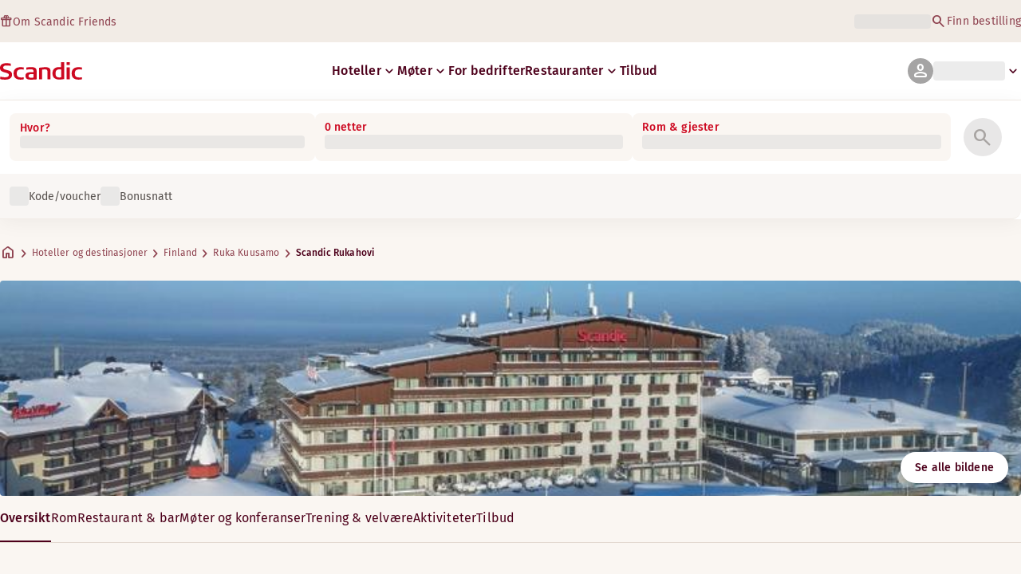

--- FILE ---
content_type: text/html; charset=utf-8
request_url: https://www.scandichotels.com/no/hotell/scandic-rukahovi
body_size: 138153
content:
<!DOCTYPE html><html lang="no"><head><meta charSet="utf-8"/><meta name="viewport" content="width=device-width, initial-scale=1"/><link rel="stylesheet" href="/_next/static/chunks/9cd5171d3b11f656.css" data-precedence="next"/><link rel="stylesheet" href="/_next/static/chunks/a4396daef1faa420.css" data-precedence="next"/><link rel="stylesheet" href="/_next/static/chunks/95f3a525ab748df3.css" data-precedence="next"/><link rel="stylesheet" href="/_next/static/chunks/61449f95d1f7e28c.css" data-precedence="next"/><link rel="stylesheet" href="/_next/static/chunks/f8338f366ec7e01d.css" data-precedence="next"/><link rel="stylesheet" href="/_next/static/chunks/620de1eb833e9e15.css" data-precedence="next"/><link rel="stylesheet" href="/_next/static/chunks/5efbe35732a6a99f.css" data-precedence="next"/><link rel="stylesheet" href="/_next/static/chunks/e7b34d058899ed62.css" data-precedence="next"/><link rel="stylesheet" href="/_next/static/chunks/ae283885394f4a87.css" data-precedence="next"/><link rel="preload" as="script" fetchPriority="low" href="/_next/static/chunks/ad3ae014b2e36638.js"/><script type="text/javascript" src="https://www.scandichotels.com/assets/2d5db19b876b51b18b163564842e7f13900134981a5" async ></script><script src="/_next/static/chunks/304413eb5351a881.js" async=""></script><script src="/_next/static/chunks/05a2d6d5ebaca27a.js" async=""></script><script src="/_next/static/chunks/cae37f54c54f6afa.js" async=""></script><script src="/_next/static/chunks/acc3cfa5eb4b085d.js" async=""></script><script src="/_next/static/chunks/5fa4d1cad869bd8d.js" async=""></script><script src="/_next/static/chunks/1498543cae7dbdb6.js" async=""></script><script src="/_next/static/chunks/turbopack-6e075d335cffb4c7.js" async=""></script><script src="/_next/static/chunks/a7b752f1ca6a3637.js" async=""></script><script src="/_next/static/chunks/4a49f4896ce079ef.js" async=""></script><script src="/_next/static/chunks/c39c7e1fdbc010c4.js" async=""></script><script src="/_next/static/chunks/a8e3cc4acbc6a50f.js" async=""></script><script src="/_next/static/chunks/778cdc86017d8afd.js" async=""></script><script src="/_next/static/chunks/72631be653b8ba08.js" async=""></script><script src="/_next/static/chunks/edc274eb6cc23c07.js" async=""></script><script src="/_next/static/chunks/fb8f6fcee73222a4.js" async=""></script><script src="/_next/static/chunks/49d9c5a261c69136.js" async=""></script><script src="/_next/static/chunks/0c7c4d75d42bbeba.js" async=""></script><script src="/_next/static/chunks/2b3ff5b84366db3b.js" async=""></script><script src="/_next/static/chunks/a7eafa5b81b1cacf.js" async=""></script><script src="/_next/static/chunks/f8a71842eecc119d.js" async=""></script><script src="/_next/static/chunks/1f63f4f6ccbe9fc2.js" async=""></script><script src="/_next/static/chunks/057551e8230489c4.js" async=""></script><script src="/_next/static/chunks/fb636a4417bd73d1.js" async=""></script><script src="/_next/static/chunks/8ecc2c7f8577661b.js" async=""></script><script src="/_next/static/chunks/2ab07e499ccaf3a5.js" async=""></script><script src="/_next/static/chunks/9fb40520a0f68701.js" async=""></script><script src="/_next/static/chunks/ce3d59a1221f065c.js" async=""></script><script src="/_next/static/chunks/bfaefde13326c0e9.js" async=""></script><script src="/_next/static/chunks/9168cc965c096c90.js" async=""></script><script src="/_next/static/chunks/8f1d0d46edce9093.js" async=""></script><script src="/_next/static/chunks/dce5a5d0c08fc0d5.js" async=""></script><script src="/_next/static/chunks/53a131aa084980c3.js" async=""></script><script src="/_next/static/chunks/319737c428607c56.js" async=""></script><script src="/_next/static/chunks/e3a0d981baa160ab.js" async=""></script><script src="/_next/static/chunks/0f89e5d7a6abd2c2.js" async=""></script><script src="/_next/static/chunks/40916ffec38dfce1.js" async=""></script><script src="/_next/static/chunks/ff4ca0f2110858c6.js" async=""></script><script src="/_next/static/chunks/ac4d8125ff2d14a9.js" async=""></script><script src="/_next/static/chunks/099ee31bcc1b0f5f.js" async=""></script><script src="/_next/static/chunks/ba52c6ff7a5d7426.js" async=""></script><script src="/_next/static/chunks/9d3f4f915aeccadc.js" async=""></script><script src="/_next/static/chunks/7f025ec64e4abbc8.js" async=""></script><script src="/_next/static/chunks/0fcc5dd997d91256.js" async=""></script><link rel="preload" href="/_next/static/chunks/0a69cf05d9285bc7.css" as="style"/><link rel="preload" href="/_next/static/chunks/04254c35c8055615.css" as="style"/><link rel="preload" href="https://assets.adobedtm.com/c1bd08b1e4e7/11b1887d54eb/launch-873fafc4c067.min.js" as="script"/><link rel="preload" href="https://consent.cookiebot.com/uc.js" as="script"/><link rel="preload" href="https://chat.kindlycdn.com/kindly-chat.js" as="script"/><link rel="preload" href="/_static/shared/fonts/biro-script-plus/regular.woff2" as="font" type="font/woff2" crossorigin="anonymous"/><link rel="preload" href="/_static/shared/fonts/brandon-text/bold.woff2" as="font" type="font/woff2" crossorigin="anonymous"/><link rel="preload" href="/_static/shared/fonts/fira-sans/medium.woff2" as="font" type="font/woff2" crossorigin="anonymous"/><link rel="preload" href="/_static/shared/fonts/fira-sans/regular.woff2" as="font" type="font/woff2" crossorigin="anonymous"/><title>Bo på Scandic Rukahovi | Hotell i Ruka Kuusamo</title><meta name="description" content="Scandic Rukahovi i Ruka Kuusamo tilbyr Restaurant og Sykler til utlån. Gjestene kan også benytte seg av Møte-/konferansefasiliteter og Bar."/><meta name="robots" content="index, follow"/><link rel="canonical" href="https://www.scandichotels.com/no/hotell/scandic-rukahovi"/><link rel="alternate" hrefLang="de" href="https://www.scandichotels.com/de/hotels/scandic-rukahovi"/><link rel="alternate" hrefLang="en" href="https://www.scandichotels.com/en/hotels/scandic-rukahovi"/><link rel="alternate" hrefLang="da" href="https://www.scandichotels.com/da/hoteller/scandic-rukahovi"/><link rel="alternate" hrefLang="fi" href="https://www.scandichotels.com/fi/hotellit/scandic-rukahovi"/><link rel="alternate" hrefLang="no" href="https://www.scandichotels.com/no/hotell/scandic-rukahovi"/><link rel="alternate" hrefLang="sv" href="https://www.scandichotels.com/sv/hotell/scandic-rukahovi"/><meta property="og:title" content="Bo på Scandic Rukahovi | Hotell i Ruka Kuusamo"/><meta property="og:description" content="Scandic Rukahovi i Ruka Kuusamo tilbyr Restaurant og Sykler til utlån. Gjestene kan også benytte seg av Møte-/konferansefasiliteter og Bar."/><meta property="og:image" content="https://images.scandichotels.com/publishedmedia/45ym3qgn5h7c99csg5yr/scandic-rukahovi-facade-2.jpg"/><meta name="twitter:card" content="summary_large_image"/><meta name="twitter:title" content="Bo på Scandic Rukahovi | Hotell i Ruka Kuusamo"/><meta name="twitter:description" content="Scandic Rukahovi i Ruka Kuusamo tilbyr Restaurant og Sykler til utlån. Gjestene kan også benytte seg av Møte-/konferansefasiliteter og Bar."/><meta name="twitter:image" content="https://images.scandichotels.com/publishedmedia/45ym3qgn5h7c99csg5yr/scandic-rukahovi-facade-2.jpg"/><link rel="icon" href="/favicon.ico?favicon.c7331e95.ico" sizes="48x48" type="image/x-icon"/><meta name="sentry-trace" content="2c988d3e58524823a0f13193c8cca232-f19181744f7e8742-0"/><meta name="baggage" content="sentry-environment=production,sentry-release=scandic-web%401.11.0,sentry-public_key=fe39c070b4154e2f9cc35f0e5de0aedb,sentry-trace_id=2c988d3e58524823a0f13193c8cca232,sentry-org_id=4508102497206272,sentry-sample_rand=0.37277130549478876,sentry-sample_rate=0.001"/><script src="/_next/static/chunks/a6dad97d9634a72d.js" noModule=""></script>
<script>(window.BOOMR_mq=window.BOOMR_mq||[]).push(["addVar",{"rua.upush":"false","rua.cpush":"true","rua.upre":"false","rua.cpre":"true","rua.uprl":"false","rua.cprl":"false","rua.cprf":"false","rua.trans":"SJ-ffdddbdc-3625-4161-8afa-577bfc81ad17","rua.cook":"false","rua.ims":"false","rua.ufprl":"false","rua.cfprl":"false","rua.isuxp":"false","rua.texp":"norulematch","rua.ceh":"false","rua.ueh":"false","rua.ieh.st":"0"}]);</script>
                              <script>!function(a){var e="https://s.go-mpulse.net/boomerang/",t="addEventListener";if("False"=="True")a.BOOMR_config=a.BOOMR_config||{},a.BOOMR_config.PageParams=a.BOOMR_config.PageParams||{},a.BOOMR_config.PageParams.pci=!0,e="https://s2.go-mpulse.net/boomerang/";if(window.BOOMR_API_key="KSKE9-UK67U-WF96A-R9FL5-JHHGD",function(){function n(e){a.BOOMR_onload=e&&e.timeStamp||(new Date).getTime()}if(!a.BOOMR||!a.BOOMR.version&&!a.BOOMR.snippetExecuted){a.BOOMR=a.BOOMR||{},a.BOOMR.snippetExecuted=!0;var i,_,o,r=document.createElement("iframe");if(a[t])a[t]("load",n,!1);else if(a.attachEvent)a.attachEvent("onload",n);r.src="javascript:void(0)",r.title="",r.role="presentation",(r.frameElement||r).style.cssText="width:0;height:0;border:0;display:none;",o=document.getElementsByTagName("script")[0],o.parentNode.insertBefore(r,o);try{_=r.contentWindow.document}catch(O){i=document.domain,r.src="javascript:var d=document.open();d.domain='"+i+"';void(0);",_=r.contentWindow.document}_.open()._l=function(){var a=this.createElement("script");if(i)this.domain=i;a.id="boomr-if-as",a.src=e+"KSKE9-UK67U-WF96A-R9FL5-JHHGD",BOOMR_lstart=(new Date).getTime(),this.body.appendChild(a)},_.write("<bo"+'dy onload="document._l();">'),_.close()}}(),"400".length>0)if(a&&"performance"in a&&a.performance&&"function"==typeof a.performance.setResourceTimingBufferSize)a.performance.setResourceTimingBufferSize(400);!function(){if(BOOMR=a.BOOMR||{},BOOMR.plugins=BOOMR.plugins||{},!BOOMR.plugins.AK){var e="true"=="true"?1:0,t="",n="ck7rmdyxzcoai2lovgpa-f-c9e7a7398-clientnsv4-s.akamaihd.net",i="false"=="true"?2:1,_={"ak.v":"39","ak.cp":"1109686","ak.ai":parseInt("243402",10),"ak.ol":"0","ak.cr":11,"ak.ipv":4,"ak.proto":"h2","ak.rid":"6f00a7","ak.r":44387,"ak.a2":e,"ak.m":"dsca","ak.n":"essl","ak.bpcip":"18.191.22.0","ak.cport":34996,"ak.gh":"23.192.164.4","ak.quicv":"","ak.tlsv":"tls1.3","ak.0rtt":"","ak.0rtt.ed":"","ak.csrc":"-","ak.acc":"","ak.t":"1768860062","ak.ak":"hOBiQwZUYzCg5VSAfCLimQ==a0CBwkUFI/Qyt6UvxEQPchT7auQepfMsxZMKUEuFrgo6qGO1VXDYS8AXOmZtiCVy7vwXW/RZ/sh43pu9iRE1u5po8Ww1lMQMmNEGR5cv2UmT5/UXGHrtE15KWCUyyaT6SvFPFFOP4ve00tc8sVxjIIXQgpOGpe0GbAZCF9GNtPYor45idpoBcMUlgMSm6bRxXPYINv4VN+QFgV4d6+4JzXP8PF3wcFvp2Dryl8IJRA5fMswNjROz4/AoBS/lM3V9HDPPnABg5kImgcFJbCJTlD9lLUJVeU76d8vbMBsVX+baGxe1b8Qg9tVsPiIXqYdUijNTa+ZdelNLWr9+wvn2/EdhlUv5pmCCkkTDOkbiYKU+lxGHw4+DcKRMc2TzcDNcV9eK8Es4Be788kqIAAWD6CU4OtotkLwKAIMas5DEurc=","ak.pv":"246","ak.dpoabenc":"","ak.tf":i};if(""!==t)_["ak.ruds"]=t;var o={i:!1,av:function(e){var t="http.initiator";if(e&&(!e[t]||"spa_hard"===e[t]))_["ak.feo"]=void 0!==a.aFeoApplied?1:0,BOOMR.addVar(_)},rv:function(){var a=["ak.bpcip","ak.cport","ak.cr","ak.csrc","ak.gh","ak.ipv","ak.m","ak.n","ak.ol","ak.proto","ak.quicv","ak.tlsv","ak.0rtt","ak.0rtt.ed","ak.r","ak.acc","ak.t","ak.tf"];BOOMR.removeVar(a)}};BOOMR.plugins.AK={akVars:_,akDNSPreFetchDomain:n,init:function(){if(!o.i){var a=BOOMR.subscribe;a("before_beacon",o.av,null,null),a("onbeacon",o.rv,null,null),o.i=!0}return this},is_complete:function(){return!0}}}}()}(window);</script></head><body class="scandic"><div hidden=""><!--$--><!--/$--></div><div class="root"><header><!--$?--><template id="B:0"></template><div class="topMenu-module__axmm1q__topMenu"><div class="topMenu-module__axmm1q__content"><span class="skeleton-module__0FC0Dq__shimmer skeleton-module__0FC0Dq__light skeleton-module__0FC0Dq__inlineBlock" style="height:1.2em;width:11ch;max-width:100%"><span aria-hidden="true">​</span></span><div class="topMenu-module__axmm1q__options"><span class="skeleton-module__0FC0Dq__shimmer skeleton-module__0FC0Dq__light skeleton-module__0FC0Dq__inlineBlock" style="height:1.2em;width:25ch;max-width:100%"><span aria-hidden="true">​</span></span></div></div></div><!--/$--><div class="mainMenu-module__eiOuuW__mainMenu"><nav class="mainMenu-module__eiOuuW__nav"><a class="logoLink-module__rVgMyW__logoLink" href="/no"><svg class="logo-module__tTPEwq__scandicLogo logoLink-module__rVgMyW__logoIcon" width="103px" height="22px" viewBox="0 0 132 28" fill="none" xmlns="http://www.w3.org/2000/svg" aria-label="Scandic"><path fill-rule="evenodd" clip-rule="evenodd" d="M38.418 27.388C36.559 27.847 34.7 28 32.841 28C26.1795 28 21.8418 24.94 21.8418 17.749C21.8418 10.864 26.3344 7.95703 32.686 7.95703C34.5451 7.95703 36.4041 8.11003 38.2631 8.41603V11.782C36.8688 11.629 35.7844 11.476 34.5451 11.476C29.4328 11.476 26.9541 13.006 26.9541 18.055C26.9541 22.798 29.2778 24.481 34.5451 24.481C35.9393 24.481 37.0237 24.328 38.2631 24.175V27.388H38.418Z" fill="CurrentColor"></path><path d="M107.047 27.54H112.004V8.262H107.047V27.54ZM107.047 4.437H112.004V0H107.047V4.437Z" fill="CurrentColor"></path><path fill-rule="evenodd" clip-rule="evenodd" d="M103.02 27.081C102.091 27.234 98.6827 27.846 95.2745 27.846C88.9229 27.846 84.2754 24.939 84.2754 17.901C84.2754 11.169 88.4582 7.803 94.8098 7.803C95.7393 7.803 97.2885 7.956 98.0631 7.956V0H103.02C103.02 0.918 103.02 26.622 103.02 27.081ZM98.218 24.174V11.628C97.5983 11.628 96.5139 11.475 95.4295 11.475C90.9368 11.475 89.2328 13.617 89.2328 18.054C89.2328 22.032 90.7819 24.48 95.2745 24.48C96.2041 24.48 97.1336 24.327 98.218 24.174Z" fill="CurrentColor"></path><path fill-rule="evenodd" clip-rule="evenodd" d="M81.0219 27.541H76.2194V14.842C76.2194 12.7 75.2899 11.476 72.1915 11.476C70.0227 11.476 67.6989 11.935 67.6989 11.935V27.541H62.8965V8.87503C63.2063 8.87503 69.403 7.95703 72.9661 7.95703C77.3038 7.95703 81.1768 8.72203 81.1768 14.536V27.541H81.0219Z" fill="CurrentColor"></path><path fill-rule="evenodd" clip-rule="evenodd" d="M58.8709 27.5417C55.4627 27.8477 52.8291 28.0007 49.8856 28.0007C44.9283 28.0007 40.9004 27.2357 40.9004 21.7277C40.9004 16.3727 45.8578 16.0667 50.3504 15.9137C51.4348 15.9137 52.6741 15.9137 53.9135 15.9137C53.9135 12.5477 53.7586 11.3237 48.8012 11.3237C46.3225 11.3237 43.6889 11.7827 42.1397 12.0887V8.56969C43.9987 8.11069 46.9422 7.95769 49.111 7.80469C54.6881 7.80469 58.8709 8.41669 58.8709 14.2307V27.5417ZM53.9135 24.6347V19.1267C52.984 19.1267 51.2799 19.1267 50.6602 19.1267C47.7168 19.1267 45.8578 19.2797 45.8578 22.0337C45.8578 24.7877 48.1815 24.9407 50.5053 24.9407C51.8996 24.7877 52.6741 24.7877 53.9135 24.6347Z" fill="CurrentColor"></path><path fill-rule="evenodd" clip-rule="evenodd" d="M131.68 27.388C129.821 27.847 127.962 28 126.103 28C119.441 28 115.104 24.94 115.104 17.749C115.104 10.864 119.596 7.95703 125.948 7.95703C127.807 7.95703 129.666 8.11003 131.525 8.41603V11.782C130.131 11.629 129.046 11.476 127.807 11.476C122.694 11.476 120.216 13.006 120.216 18.055C120.216 22.798 122.54 24.481 127.807 24.481C129.201 24.481 130.285 24.328 131.525 24.175V27.388H131.68Z" fill="CurrentColor"></path><path fill-rule="evenodd" clip-rule="evenodd" d="M19.3647 19.8903C19.3647 25.5513 14.8721 27.9993 8.21064 27.9993C3.87294 27.9993 0.774588 27.2343 0.309835 27.0813V23.1033C1.85901 23.4093 5.11228 24.1743 7.9008 24.1743C10.6893 24.1743 14.2524 23.5623 14.2524 20.5023C14.2524 18.5133 12.7033 17.7483 9.91473 16.9833C8.83031 16.6773 7.74588 16.3713 6.66146 16.0653C2.94344 14.9943 0 13.4643 0 9.18027C0 3.06027 4.95737 1.53027 10.6893 1.53027C14.0975 1.53027 16.886 2.14227 17.3508 2.29527V5.96727C16.7311 5.81427 14.0975 5.20227 11.1541 5.20227C8.36555 5.20227 5.11228 5.50827 5.11228 8.56827C5.11228 10.8633 6.9713 11.4753 9.6049 12.0873C10.8442 12.5463 12.0836 12.6993 13.3229 13.1583C16.5762 14.0763 19.3647 15.6063 19.3647 19.8903Z" fill="CurrentColor"></path></svg></a><div class="mainMenu-module__eiOuuW__menus"><!--$?--><template id="B:1"></template><ul class="navigationMenuList-module__oUR74a__navigationMenu navigationMenuList-module__oUR74a__desktop"><li class="navigationMenuList-module__oUR74a__item"><span class="skeleton-module__0FC0Dq__shimmer skeleton-module__0FC0Dq__light skeleton-module__0FC0Dq__inlineBlock" style="width:30ch;max-width:100%"><span aria-hidden="true">​</span></span></li></ul><!--/$--><div><div class="myPagesMenu-module__ySKvHq__myPagesMenu"><button type="button" tabindex="0" data-react-aria-pressable="true" class="menuButton-module__SsUy4G__menuButton menuButton-module__SsUy4G__loading typography-module__vfKlZa__Body-Paragraph-mdBold" data-rac="" id="react-aria-_R_1l4j9fivb_"><div class="avatar-module__ZITFiq__avatar avatar-module__ZITFiq__size-md"><span><span data-testid="MaterialIcon" aria-hidden="true" style="font-variation-settings:&quot;opsz&quot; 24;font-size:24px" class="material-symbols icon-module__6qQ_Bq__icon icon-module__6qQ_Bq__iconInverted">person</span></span></div><span class="skeleton-module__0FC0Dq__shimmer skeleton-module__0FC0Dq__light skeleton-module__0FC0Dq__inlineBlock" style="width:10ch;max-width:100%"><span aria-hidden="true">​</span></span><span><span data-testid="MaterialIcon" aria-hidden="true" style="font-variation-settings:&quot;opsz&quot; 20;font-size:20px" class="material-symbols icon-module__6qQ_Bq__icon icon-module__6qQ_Bq__currentColor myPagesMenu-module__ySKvHq__chevron">keyboard_arrow_down</span></span></button></div><div class="myPagesMobileMenu-module__E3lmUW__myPagesMobileMenu"><button type="button" tabindex="0" data-react-aria-pressable="true" class="menuButton-module__SsUy4G__menuButton menuButton-module__SsUy4G__loading typography-module__vfKlZa__Body-Paragraph-mdBold" data-rac="" id="react-aria-_R_2l4j9fivb_"><div class="avatar-module__ZITFiq__avatar avatar-module__ZITFiq__size-md"><span><span data-testid="MaterialIcon" aria-hidden="true" style="font-variation-settings:&quot;opsz&quot; 24;font-size:24px" class="material-symbols icon-module__6qQ_Bq__icon icon-module__6qQ_Bq__iconInverted">person</span></span></div></button></div></div><!--$--><button type="button" tabindex="0" data-react-aria-pressable="true" aria-label="Åpne menyen" class="mobileMenu-module__08Kt9q__hamburger" data-rac="" id="react-aria-_R_1t4j9fivb_"><span class="mobileMenu-module__08Kt9q__bar"></span></button><!--/$--></div></nav></div></header><!--$?--><template id="B:2"></template><section class="bookingWidget-module__q-5VkG__wrapper" style="top:0"><div class="button-module__A1IBaq__mobileToggleButton button-module__A1IBaq__partial"><span class="button-module__A1IBaq__block"><span class="button-module__A1IBaq__blockLabel typography-module__vfKlZa__Body-Supporting-text-caption-smBold">Hvor?</span><span class="skeleton-module__0FC0Dq__shimmer skeleton-module__0FC0Dq__light skeleton-module__0FC0Dq__block" style="height:20px;width:11ch;max-width:100%"><span aria-hidden="true">​</span></span></span><hr class="divider-module__k2wMlG__divider divider-module__k2wMlG__Border-Divider-Subtle divider-module__k2wMlG__vertical"/><span class="button-module__A1IBaq__block"><span class="button-module__A1IBaq__blockLabel typography-module__vfKlZa__Body-Supporting-text-caption-smBold">0 netter</span><span class="skeleton-module__0FC0Dq__shimmer skeleton-module__0FC0Dq__light skeleton-module__0FC0Dq__block" style="height:20px;width:13ch;max-width:100%"><span aria-hidden="true">​</span></span></span><span class="button-module__A1IBaq__icon"><span><span data-testid="MaterialIcon" aria-hidden="true" style="font-variation-settings:&quot;opsz&quot; 24;font-size:24px" class="material-symbols icon-module__6qQ_Bq__icon icon-module__6qQ_Bq__iconInverted">search</span></span></span></div><div class="bookingWidget-module__q-5VkG__formContainer"><section class="form-module__eBTNTq__section form-module__eBTNTq__full"><form class="form-module__eBTNTq__form"><div class="formContent-module__E8cUpW__input"><div class="formContent-module__E8cUpW__inputContainer"><div class="formContent-module__E8cUpW__where"><div class="search-module__iC0cRG__container"><div class="search-module__iC0cRG__label undefined"><span class="typography-module__vfKlZa__Body-Supporting-text-caption-smBold">Hvor?</span></div><div><span class="skeleton-module__0FC0Dq__shimmer skeleton-module__0FC0Dq__light skeleton-module__0FC0Dq__block" style="height:16px;width:100%;max-width:100%"><span aria-hidden="true">​</span></span></div></div></div><div class="formContent-module__E8cUpW__when"><label class="formContent-module__E8cUpW__label typography-module__vfKlZa__Body-Supporting-text-caption-smBold">0 netter</label><span class="skeleton-module__0FC0Dq__shimmer skeleton-module__0FC0Dq__light skeleton-module__0FC0Dq__block" style="width:100%;max-width:100%"><span aria-hidden="true">​</span></span></div><div class="formContent-module__E8cUpW__rooms"><label id="rooms-and-guests" class="formContent-module__E8cUpW__label typography-module__vfKlZa__Body-Supporting-text-caption-smBold">Rom &amp; gjester</label><span class="skeleton-module__0FC0Dq__shimmer skeleton-module__0FC0Dq__light skeleton-module__0FC0Dq__block" style="width:100%;max-width:100%"><span aria-hidden="true">​</span></span></div></div><div class="formContent-module__E8cUpW__buttonContainer formContent-module__E8cUpW__showOnTablet"><button type="submit" disabled="" data-react-aria-pressable="true" class="iconButton-module__hAHUJG__iconButton iconButton-module__hAHUJG__variant-filled iconButton-module__hAHUJG__size-xl" data-rac="" id="react-aria-_R_55fiv5ubsnlj9fivb_" data-disabled="true"><span><span data-testid="MaterialIcon" aria-hidden="true" style="font-variation-settings:&quot;opsz&quot; 28;font-size:28px" class="material-symbols icon-module__6qQ_Bq__icon icon-module__6qQ_Bq__currentColor">search</span></span></button></div><div class="formContent-module__E8cUpW__voucherContainer formContent-module__E8cUpW__voucherRow"><div class="voucher-module__pbkuFq__optionsContainer"><div class="voucher-module__pbkuFq__voucherSkeletonContainer"><label><span class="caption-module__S53O5q__caption caption-module__S53O5q__bold caption-module__S53O5q__red">Kode/voucher</span></label><span class="skeleton-module__0FC0Dq__shimmer skeleton-module__0FC0Dq__light skeleton-module__0FC0Dq__block" style="width:100%;max-width:100%"><span aria-hidden="true">​</span></span></div><div class="voucher-module__pbkuFq__options"><div class="voucher-module__pbkuFq__option voucher-module__pbkuFq__showOnTablet"><span class="skeleton-module__0FC0Dq__shimmer skeleton-module__0FC0Dq__light skeleton-module__0FC0Dq__inlineBlock" style="height:24px;width:24px;max-width:100%"><span aria-hidden="true">​</span></span><span class="caption-module__S53O5q__caption caption-module__S53O5q__regular caption-module__S53O5q__uiTextMediumContrast">Kode/voucher</span></div><div class="voucher-module__pbkuFq__option"><span class="skeleton-module__0FC0Dq__shimmer skeleton-module__0FC0Dq__light skeleton-module__0FC0Dq__inlineBlock" style="height:24px;width:24px;max-width:100%"><span aria-hidden="true">​</span></span><span class="caption-module__S53O5q__caption caption-module__S53O5q__regular caption-module__S53O5q__uiTextMediumContrast">Bonusnatt</span></div></div></div></div><div class="formContent-module__E8cUpW__buttonContainer formContent-module__E8cUpW__hideOnTablet"><button type="submit" disabled="" data-react-aria-pressable="true" class="button-module__NbgNfa__button button-module__NbgNfa__variant-primary button-module__NbgNfa__size-md formContent-module__E8cUpW__submitButton typography-module__vfKlZa__Body-Paragraph-mdBold" data-rac="" id="react-aria-_R_95fiv5ubsnlj9fivb_" data-disabled="true">Søk</button></div></div></form></section></div></section><!--/$--><!--$?--><template id="B:3"></template><div class="loading-module__W0lVnq__container loading-module__W0lVnq__fullPage"><div class="loading-module__W0lVnq__spinner"><div></div><div></div><div></div><div></div><div></div><div></div><div></div><div></div><div></div><div></div><div></div><div></div></div></div><!--/$--><footer class="footer-module__hOEEvG__footer"><div class="navigation-module__Wo5lkq__section"><div class="navigation-module__Wo5lkq__maxWidth"><nav class="mainnav-module__Abdp0W__mainNavigation"><ul class="mainnav-module__Abdp0W__mainNavigationList"><li class="mainnav-module__Abdp0W__mainNavigationItem"><a class="link-module__bK2Q8a__link link-module__bK2Q8a__Text-Interactive-Default link-module__bK2Q8a__large mainnav-module__Abdp0W__mainNavigationLink typography-module__vfKlZa__Title-Subtitle-md" title="" href="/no/destinasjoner">Destinasjoner<span><span data-testid="MaterialIcon" aria-hidden="true" style="font-variation-settings:&quot;opsz&quot; 24;font-size:24px" class="material-symbols icon-module__6qQ_Bq__icon icon-module__6qQ_Bq__iconInteractiveSecondary">arrow_forward</span></span></a></li><li class="mainnav-module__Abdp0W__mainNavigationItem"><a class="link-module__bK2Q8a__link link-module__bK2Q8a__Text-Interactive-Default link-module__bK2Q8a__large mainnav-module__Abdp0W__mainNavigationLink typography-module__vfKlZa__Title-Subtitle-md" title="" href="/no/reiseguider">Reiseguider<span><span data-testid="MaterialIcon" aria-hidden="true" style="font-variation-settings:&quot;opsz&quot; 24;font-size:24px" class="material-symbols icon-module__6qQ_Bq__icon icon-module__6qQ_Bq__iconInteractiveSecondary">arrow_forward</span></span></a></li><li class="mainnav-module__Abdp0W__mainNavigationItem"><a class="link-module__bK2Q8a__link link-module__bK2Q8a__Text-Interactive-Default link-module__bK2Q8a__large mainnav-module__Abdp0W__mainNavigationLink typography-module__vfKlZa__Title-Subtitle-md" title="" href="/no/om-oss/tilgjengelighet">Tilgjengelighet<span><span data-testid="MaterialIcon" aria-hidden="true" style="font-variation-settings:&quot;opsz&quot; 24;font-size:24px" class="material-symbols icon-module__6qQ_Bq__icon icon-module__6qQ_Bq__iconInteractiveSecondary">arrow_forward</span></span></a></li><li class="mainnav-module__Abdp0W__mainNavigationItem"><a class="link-module__bK2Q8a__link link-module__bK2Q8a__Text-Interactive-Default link-module__bK2Q8a__large mainnav-module__Abdp0W__mainNavigationLink typography-module__vfKlZa__Title-Subtitle-md" title="" href="/no/om-oss/sustainability">Bærekraft<span><span data-testid="MaterialIcon" aria-hidden="true" style="font-variation-settings:&quot;opsz&quot; 24;font-size:24px" class="material-symbols icon-module__6qQ_Bq__icon icon-module__6qQ_Bq__iconInteractiveSecondary">arrow_forward</span></span></a></li></ul></nav><div class="secondarynav-module__rEIora__secondaryNavigation"><nav class="secondarynav-module__rEIora__secondaryNavigationGroup"><h2 class="typography-module__vfKlZa__Title-Overline-sm">Scandic app</h2><ul class="secondarynav-module__rEIora__secondaryNavigationList"><li><a href="https://apps.apple.com/no/app/scandic-hotels/id1267218985" target="_blank" title="Åpnes i en ny fane/vindu"><img alt="Last ned i App Store" loading="lazy" width="125" height="40" decoding="async" data-nimg="1" style="color:transparent" srcSet="/_static/img/store-badges/app-store-badge-no.svg?w=300 1x, /_static/img/store-badges/app-store-badge-no.svg?w=480 2x" src="/_static/img/store-badges/app-store-badge-no.svg?w=480"/></a></li><li><a href="https://play.google.com/store/apps/details?id=com.scandichotels.app&amp;hl=no_NO" target="_blank" title="Åpnes i en ny fane/vindu"><img alt="Få den på Google Play" loading="lazy" width="125" height="40" decoding="async" data-nimg="1" style="color:transparent" srcSet="/_static/img/store-badges/google-play-badge-no.svg?w=300 1x, /_static/img/store-badges/google-play-badge-no.svg?w=480 2x" src="/_static/img/store-badges/google-play-badge-no.svg?w=480"/></a></li></ul></nav><nav class="secondarynav-module__rEIora__secondaryNavigationGroup"><h2 class="typography-module__vfKlZa__Title-Overline-sm">Kundeservice</h2><ul class="secondarynav-module__rEIora__secondaryNavigationList"><li><a class="link-module__bK2Q8a__link link-module__bK2Q8a__Text-Interactive-Default link-module__bK2Q8a__large" title="" href="/no/kundeservice">Kontakt oss</a></li><li><a class="link-module__bK2Q8a__link link-module__bK2Q8a__Text-Interactive-Default link-module__bK2Q8a__large" title="" href="/no/kundeservice/sporsmal-svar">FAQ</a></li><li><a class="link-module__bK2Q8a__link link-module__bK2Q8a__Text-Interactive-Default link-module__bK2Q8a__large" title="" href="/no/kundeservice/priser">Våre priser</a></li><li><a class="link-module__bK2Q8a__link link-module__bK2Q8a__Text-Interactive-Default link-module__bK2Q8a__large" title="" href="/no/kundeservice/betingelser">Vilkår og betingelser</a></li><li><a class="link-module__bK2Q8a__link link-module__bK2Q8a__Text-Interactive-Default link-module__bK2Q8a__large" title="" href="https://www.scandichotels.com/en/hotelreservation/get-booking">Finn bestilling</a></li></ul></nav><nav class="secondarynav-module__rEIora__secondaryNavigationGroup"><h2 class="typography-module__vfKlZa__Title-Overline-sm">Om Scandic</h2><ul class="secondarynav-module__rEIora__secondaryNavigationList"><li><a target="_blank" class="link-module__bK2Q8a__link link-module__bK2Q8a__Text-Interactive-Default link-module__bK2Q8a__large" title="Åpnes i en ny fane/vindu" href="https://www.scandichotelsgroup.com/our-company/">Scandic Hotels</a></li><li><a target="_blank" class="link-module__bK2Q8a__link link-module__bK2Q8a__Text-Interactive-Default link-module__bK2Q8a__large" title="Åpnes i en ny fane/vindu" href="https://www.scandichotelsgroup.com/no/media/local-pressroom/norway/">Presse</a></li><li><a class="link-module__bK2Q8a__link link-module__bK2Q8a__Text-Interactive-Default link-module__bK2Q8a__large" title="" href="/no/karriere">Karriere</a></li><li><a class="link-module__bK2Q8a__link link-module__bK2Q8a__Text-Interactive-Default link-module__bK2Q8a__large" title="" href="/no/om-oss/partnere">Partnere</a></li><li><a class="link-module__bK2Q8a__link link-module__bK2Q8a__Text-Interactive-Default link-module__bK2Q8a__large" title="" href="/no/om-oss">Om oss</a></li></ul></nav></div></div></div><div class="details-module__DUJb-q__details"><div class="details-module__DUJb-q__topContainer"><a class="logoLink-module__rVgMyW__logoLink" href="/no"><svg class="logo-module__tTPEwq__scandicLogo logoLink-module__rVgMyW__logoIcon logoLink-module__rVgMyW__inverted" width="103px" height="22px" viewBox="0 0 132 28" fill="none" xmlns="http://www.w3.org/2000/svg" aria-label="Scandic"><path fill-rule="evenodd" clip-rule="evenodd" d="M38.418 27.388C36.559 27.847 34.7 28 32.841 28C26.1795 28 21.8418 24.94 21.8418 17.749C21.8418 10.864 26.3344 7.95703 32.686 7.95703C34.5451 7.95703 36.4041 8.11003 38.2631 8.41603V11.782C36.8688 11.629 35.7844 11.476 34.5451 11.476C29.4328 11.476 26.9541 13.006 26.9541 18.055C26.9541 22.798 29.2778 24.481 34.5451 24.481C35.9393 24.481 37.0237 24.328 38.2631 24.175V27.388H38.418Z" fill="CurrentColor"></path><path d="M107.047 27.54H112.004V8.262H107.047V27.54ZM107.047 4.437H112.004V0H107.047V4.437Z" fill="CurrentColor"></path><path fill-rule="evenodd" clip-rule="evenodd" d="M103.02 27.081C102.091 27.234 98.6827 27.846 95.2745 27.846C88.9229 27.846 84.2754 24.939 84.2754 17.901C84.2754 11.169 88.4582 7.803 94.8098 7.803C95.7393 7.803 97.2885 7.956 98.0631 7.956V0H103.02C103.02 0.918 103.02 26.622 103.02 27.081ZM98.218 24.174V11.628C97.5983 11.628 96.5139 11.475 95.4295 11.475C90.9368 11.475 89.2328 13.617 89.2328 18.054C89.2328 22.032 90.7819 24.48 95.2745 24.48C96.2041 24.48 97.1336 24.327 98.218 24.174Z" fill="CurrentColor"></path><path fill-rule="evenodd" clip-rule="evenodd" d="M81.0219 27.541H76.2194V14.842C76.2194 12.7 75.2899 11.476 72.1915 11.476C70.0227 11.476 67.6989 11.935 67.6989 11.935V27.541H62.8965V8.87503C63.2063 8.87503 69.403 7.95703 72.9661 7.95703C77.3038 7.95703 81.1768 8.72203 81.1768 14.536V27.541H81.0219Z" fill="CurrentColor"></path><path fill-rule="evenodd" clip-rule="evenodd" d="M58.8709 27.5417C55.4627 27.8477 52.8291 28.0007 49.8856 28.0007C44.9283 28.0007 40.9004 27.2357 40.9004 21.7277C40.9004 16.3727 45.8578 16.0667 50.3504 15.9137C51.4348 15.9137 52.6741 15.9137 53.9135 15.9137C53.9135 12.5477 53.7586 11.3237 48.8012 11.3237C46.3225 11.3237 43.6889 11.7827 42.1397 12.0887V8.56969C43.9987 8.11069 46.9422 7.95769 49.111 7.80469C54.6881 7.80469 58.8709 8.41669 58.8709 14.2307V27.5417ZM53.9135 24.6347V19.1267C52.984 19.1267 51.2799 19.1267 50.6602 19.1267C47.7168 19.1267 45.8578 19.2797 45.8578 22.0337C45.8578 24.7877 48.1815 24.9407 50.5053 24.9407C51.8996 24.7877 52.6741 24.7877 53.9135 24.6347Z" fill="CurrentColor"></path><path fill-rule="evenodd" clip-rule="evenodd" d="M131.68 27.388C129.821 27.847 127.962 28 126.103 28C119.441 28 115.104 24.94 115.104 17.749C115.104 10.864 119.596 7.95703 125.948 7.95703C127.807 7.95703 129.666 8.11003 131.525 8.41603V11.782C130.131 11.629 129.046 11.476 127.807 11.476C122.694 11.476 120.216 13.006 120.216 18.055C120.216 22.798 122.54 24.481 127.807 24.481C129.201 24.481 130.285 24.328 131.525 24.175V27.388H131.68Z" fill="CurrentColor"></path><path fill-rule="evenodd" clip-rule="evenodd" d="M19.3647 19.8903C19.3647 25.5513 14.8721 27.9993 8.21064 27.9993C3.87294 27.9993 0.774588 27.2343 0.309835 27.0813V23.1033C1.85901 23.4093 5.11228 24.1743 7.9008 24.1743C10.6893 24.1743 14.2524 23.5623 14.2524 20.5023C14.2524 18.5133 12.7033 17.7483 9.91473 16.9833C8.83031 16.6773 7.74588 16.3713 6.66146 16.0653C2.94344 14.9943 0 13.4643 0 9.18027C0 3.06027 4.95737 1.53027 10.6893 1.53027C14.0975 1.53027 16.886 2.14227 17.3508 2.29527V5.96727C16.7311 5.81427 14.0975 5.20227 11.1541 5.20227C8.36555 5.20227 5.11228 5.50827 5.11228 8.56827C5.11228 10.8633 6.9713 11.4753 9.6049 12.0873C10.8442 12.5463 12.0836 12.6993 13.3229 13.1583C16.5762 14.0763 19.3647 15.6063 19.3647 19.8903Z" fill="CurrentColor"></path></svg></a><nav class="details-module__DUJb-q__socialNav"><a color="white" href="https://www.facebook.com/Scandic" target="_blank" aria-label="Facebook"><svg class="icon-module__6qQ_Bq__icon icon-module__6qQ_Bq__iconInverted" xmlns="http://www.w3.org/2000/svg" width="24" height="24" viewBox="0 0 24 24" fill="none" aria-hidden="true"><path d="M18.25 2C19.283 2 20.1662 2.36675 20.8997 3.10026C21.6332 3.83377 22 4.71701 22 5.75V18.25C22 19.283 21.6332 20.1662 20.8997 20.8997C20.1662 21.6332 19.283 22 18.25 22H15.8021V14.2526H18.3932L18.7839 11.2318H15.8021V9.30469C15.8021 8.81858 15.9041 8.45399 16.1081 8.21094C16.3121 7.96788 16.7092 7.84635 17.2995 7.84635L18.888 7.83333V5.13802C18.3411 5.0599 17.5686 5.02083 16.5703 5.02083C15.3898 5.02083 14.4457 5.36806 13.7383 6.0625C13.0308 6.75694 12.6771 7.73785 12.6771 9.00521V11.2318H10.0729V14.2526H12.6771V22H5.75C4.71701 22 3.83377 21.6332 3.10026 20.8997C2.36675 20.1662 2 19.283 2 18.25V5.75C2 4.71701 2.36675 3.83377 3.10026 3.10026C3.83377 2.36675 4.71701 2 5.75 2H18.25Z" fill="#26201E"></path></svg></a><a color="white" href="https://www.instagram.com/scandichotels/" target="_blank" aria-label="Instagram"><svg class="icon-module__6qQ_Bq__icon icon-module__6qQ_Bq__iconInverted" xmlns="http://www.w3.org/2000/svg" width="24" height="24" viewBox="0 0 24 24" fill="none" aria-hidden="true"><path d="M17.34 5.46012C17.1027 5.46012 16.8707 5.5305 16.6733 5.66236C16.476 5.79422 16.3222 5.98163 16.2313 6.2009C16.1405 6.42017 16.1168 6.66145 16.1631 6.89423C16.2094 7.12701 16.3236 7.34083 16.4915 7.50865C16.6593 7.67647 16.8731 7.79076 17.1059 7.83706C17.3387 7.88337 17.5799 7.8596 17.7992 7.76878C18.0185 7.67795 18.2059 7.52415 18.3378 7.32681C18.4696 7.12947 18.54 6.89746 18.54 6.66012C18.54 6.34186 18.4136 6.03664 18.1885 5.81159C17.9635 5.58655 17.6583 5.46012 17.34 5.46012ZM21.94 7.88012C21.9206 7.05042 21.7652 6.22952 21.48 5.45012C21.2257 4.78325 20.83 4.1794 20.32 3.68012C19.8248 3.16755 19.2196 2.7743 18.55 2.53012C17.7727 2.23628 16.9508 2.07733 16.12 2.06012C15.06 2.00012 14.72 2.00012 12 2.00012C9.28 2.00012 8.94 2.00012 7.88 2.06012C7.04915 2.07733 6.22734 2.23628 5.45 2.53012C4.78168 2.77677 4.17693 3.16968 3.68 3.68012C3.16743 4.1753 2.77418 4.78056 2.53 5.45012C2.23616 6.22747 2.07721 7.04927 2.06 7.88012C2 8.94012 2 9.28012 2 12.0001C2 14.7201 2 15.0601 2.06 16.1201C2.07721 16.951 2.23616 17.7728 2.53 18.5501C2.77418 19.2197 3.16743 19.8249 3.68 20.3201C4.17693 20.8306 4.78168 21.2235 5.45 21.4701C6.22734 21.764 7.04915 21.9229 7.88 21.9401C8.94 22.0001 9.28 22.0001 12 22.0001C14.72 22.0001 15.06 22.0001 16.12 21.9401C16.9508 21.9229 17.7727 21.764 18.55 21.4701C19.2196 21.2259 19.8248 20.8327 20.32 20.3201C20.8322 19.8227 21.2283 19.2183 21.48 18.5501C21.7652 17.7707 21.9206 16.9498 21.94 16.1201C21.94 15.0601 22 14.7201 22 12.0001C22 9.28012 22 8.94012 21.94 7.88012ZM20.14 16.0001C20.1327 16.6349 20.0178 17.2638 19.8 17.8601C19.6403 18.2953 19.3839 18.6885 19.05 19.0101C18.7256 19.3406 18.3332 19.5966 17.9 19.7601C17.3037 19.9779 16.6748 20.0928 16.04 20.1001C15.04 20.1501 14.67 20.1601 12.04 20.1601C9.41 20.1601 9.04 20.1601 8.04 20.1001C7.38089 20.1125 6.72459 20.011 6.1 19.8001C5.68578 19.6282 5.31136 19.3729 5 19.0501C4.66809 18.7289 4.41484 18.3353 4.26 17.9001C4.01586 17.2953 3.88044 16.6521 3.86 16.0001C3.86 15.0001 3.8 14.6301 3.8 12.0001C3.8 9.37012 3.8 9.00012 3.86 8.00012C3.86448 7.35118 3.98295 6.70807 4.21 6.10012C4.38605 5.67803 4.65627 5.30178 5 5.00012C5.30381 4.65629 5.67929 4.38322 6.1 4.20012C6.70955 3.98017 7.352 3.8652 8 3.86012C9 3.86012 9.37 3.80012 12 3.80012C14.63 3.80012 15 3.80012 16 3.86012C16.6348 3.8674 17.2637 3.98237 17.86 4.20012C18.3144 4.36877 18.7223 4.64297 19.05 5.00012C19.3777 5.3073 19.6338 5.68285 19.8 6.10012C20.0223 6.70906 20.1373 7.3519 20.14 8.00012C20.19 9.00012 20.2 9.37012 20.2 12.0001C20.2 14.6301 20.19 15.0001 20.14 16.0001ZM12 6.87012C10.9858 6.8721 9.99496 7.17465 9.15265 7.73954C8.31035 8.30443 7.65438 9.10632 7.26763 10.0439C6.88089 10.9814 6.78072 12.0126 6.97979 13.0071C7.17886 14.0015 7.66824 14.9147 8.38608 15.6311C9.10392 16.3475 10.018 16.8351 11.0129 17.0323C12.0077 17.2294 13.0387 17.1272 13.9755 16.7387C14.9123 16.3501 15.7129 15.6926 16.2761 14.8492C16.8394 14.0057 17.14 13.0143 17.14 12.0001C17.1413 11.3252 17.0092 10.6567 16.7512 10.0331C16.4933 9.40943 16.1146 8.84293 15.6369 8.36617C15.1592 7.88941 14.5919 7.5118 13.9678 7.25505C13.3436 6.9983 12.6749 6.86748 12 6.87012ZM12 15.3301C11.3414 15.3301 10.6976 15.1348 10.15 14.7689C9.60234 14.403 9.17552 13.8829 8.92348 13.2745C8.67144 12.666 8.6055 11.9964 8.73398 11.3505C8.86247 10.7045 9.17963 10.1112 9.64533 9.64546C10.111 9.17975 10.7044 8.8626 11.3503 8.73411C11.9963 8.60562 12.6659 8.67156 13.2743 8.9236C13.8828 9.17564 14.4029 9.60246 14.7688 10.1501C15.1347 10.6977 15.33 11.3415 15.33 12.0001C15.33 12.4374 15.2439 12.8704 15.0765 13.2745C14.9092 13.6785 14.6639 14.0456 14.3547 14.3548C14.0454 14.664 13.6784 14.9093 13.2743 15.0766C12.8703 15.244 12.4373 15.3301 12 15.3301Z" fill="#26201E"></path></svg></a></nav></div><div class="details-module__DUJb-q__bottomContainer"><p class="typography-module__vfKlZa__Tag-sm">© 2026 Scandic Hotels Alle rettigheter forbeholdes</p><div class="details-module__DUJb-q__navigationContainer"><nav class="details-module__DUJb-q__navigation"><a target="_blank" class="link-module__bK2Q8a__link link-module__bK2Q8a__peach50 link-module__bK2Q8a__large details-module__DUJb-q__link typography-module__vfKlZa__Tag-sm" title="Åpnes i en ny fane/vindu" href="/no/kundeservice/personvernpolicy">Personvernpolicy</a><a target="_blank" class="link-module__bK2Q8a__link link-module__bK2Q8a__peach50 link-module__bK2Q8a__large details-module__DUJb-q__link typography-module__vfKlZa__Tag-sm" title="Åpnes i en ny fane/vindu" href="/no/kundeservice/betingelser/cookies">Informasjonskapsler</a></nav><span class="skeleton-module__0FC0Dq__shimmer skeleton-module__0FC0Dq__light skeleton-module__0FC0Dq__inlineBlock" style="width:12ch;max-width:100%"><span aria-hidden="true">​</span></span></div></div></div></footer><section aria-label="Notifications alt+T" tabindex="-1" aria-live="polite" aria-relevant="additions text" aria-atomic="false"></section></div><script>(self.__next_s=self.__next_s||[]).push(["https://consent.cookiebot.com/uc.js",{"data-blockingmode":"auto","data-cbid":"6d539de8-3e67-4f0f-a0df-8cef9070f712","data-culture":"no","async":true,"id":"Cookiebot"}])</script><script>requestAnimationFrame(function(){$RT=performance.now()});</script><script src="/_next/static/chunks/ad3ae014b2e36638.js" id="_R_" async=""></script><div hidden id="S:0"><div class="topMenu-module__axmm1q__topMenu"><div class="topMenu-module__axmm1q__content"><a class="headerLink-module___Jzr2q__headerLink typography-module__vfKlZa__Body-Supporting-text-caption-smRegular" href="/no/scandic-friends"><span><span data-testid="MaterialIcon" aria-hidden="true" style="font-variation-settings:&quot;opsz&quot; 16;font-size:16px" class="material-symbols icon-module__6qQ_Bq__icon icon-module__6qQ_Bq__currentColor">featured_seasonal_and_gifts</span></span><span class="topLink-module__MFrhpq__topLink">Om Scandic Friends</span></a><div class="topMenu-module__axmm1q__options"><span class="skeleton-module__0FC0Dq__shimmer skeleton-module__0FC0Dq__light skeleton-module__0FC0Dq__inlineBlock" style="width:12ch;max-width:100%"><span aria-hidden="true">​</span></span><a class="headerLink-module___Jzr2q__headerLink typography-module__vfKlZa__Body-Supporting-text-caption-smRegular" href="/no/hotelreservation/get-booking"><span><span data-testid="MaterialIcon" aria-hidden="true" style="font-variation-settings:&quot;opsz&quot; 20;font-size:20px" class="material-symbols icon-module__6qQ_Bq__icon icon-module__6qQ_Bq__currentColor">search</span></span>Finn bestilling</a></div></div></div></div><script>$RB=[];$RV=function(a){$RT=performance.now();for(var b=0;b<a.length;b+=2){var c=a[b],e=a[b+1];null!==e.parentNode&&e.parentNode.removeChild(e);var f=c.parentNode;if(f){var g=c.previousSibling,h=0;do{if(c&&8===c.nodeType){var d=c.data;if("/$"===d||"/&"===d)if(0===h)break;else h--;else"$"!==d&&"$?"!==d&&"$~"!==d&&"$!"!==d&&"&"!==d||h++}d=c.nextSibling;f.removeChild(c);c=d}while(c);for(;e.firstChild;)f.insertBefore(e.firstChild,c);g.data="$";g._reactRetry&&requestAnimationFrame(g._reactRetry)}}a.length=0};
$RC=function(a,b){if(b=document.getElementById(b))(a=document.getElementById(a))?(a.previousSibling.data="$~",$RB.push(a,b),2===$RB.length&&("number"!==typeof $RT?requestAnimationFrame($RV.bind(null,$RB)):(a=performance.now(),setTimeout($RV.bind(null,$RB),2300>a&&2E3<a?2300-a:$RT+300-a)))):b.parentNode.removeChild(b)};$RC("B:0","S:0")</script><div hidden id="S:1"><ul class="navigationMenuList-module__oUR74a__navigationMenu navigationMenuList-module__oUR74a__desktop"><li class="navigationMenuList-module__oUR74a__item"><button type="button" tabindex="0" data-react-aria-pressable="true" class="menuButton-module__SsUy4G__menuButton navigationMenuItem-module__YMjN3a__navigationMenuItem typography-module__vfKlZa__Body-Paragraph-mdBold" data-rac="" id="react-aria-_R_9d4j9fivb_"><span>Hoteller</span><span><span data-testid="MaterialIcon" aria-hidden="true" style="font-variation-settings:&quot;opsz&quot; 20;font-size:20px" class="material-symbols icon-module__6qQ_Bq__icon icon-module__6qQ_Bq__currentColor navigationMenuItem-module__YMjN3a__chevron">keyboard_arrow_down</span></span></button><div class="navigationMenuItem-module__YMjN3a__dropdown"><div data-focus-guard="true" tabindex="-1" style="width:1px;height:0px;padding:0;overflow:hidden;position:fixed;top:1px;left:1px"></div><div data-focus-lock-disabled="disabled"><nav class="megaMenu-module__8O5Eea__megaMenu"><div class="megaMenu-module__8O5Eea__megaMenuContent"><div class="megaMenu-module__8O5Eea__seeAllLinkWrapper"><a class="button-module__NbgNfa__button button-module__NbgNfa__variant-text button-module__NbgNfa__size-lg button-module__NbgNfa__no-wrapping typography-module__vfKlZa__Body-Paragraph-mdBold" title="" href="/no/destinasjoner">Se alle destinasjoner og hoteller<span><span data-testid="MaterialIcon" aria-hidden="true" style="font-variation-settings:&quot;opsz&quot; 24;font-size:24px" class="material-symbols icon-module__6qQ_Bq__icon icon-module__6qQ_Bq__currentColor">arrow_forward</span></span></a></div><div class="megaMenu-module__8O5Eea__submenus"><div class="megaMenu-module__8O5Eea__submenusItem"><span class="megaMenu-module__8O5Eea__submenuTitle typography-module__vfKlZa__Title-Overline-sm">Topp destinasjoner i Norge</span><ul class="megaMenu-module__8O5Eea__submenu"><li><a class="menuLink-module__njMhya__menuLink typography-module__vfKlZa__Body-Paragraph-mdRegular" href="/no/destinasjoner/norge/oslo">Oslo<span><span data-testid="MaterialIcon" aria-hidden="true" style="font-variation-settings:&quot;opsz&quot; 24;font-size:24px" class="material-symbols icon-module__6qQ_Bq__icon icon-module__6qQ_Bq__currentColor menuLink-module__njMhya__arrowIcon">arrow_forward</span></span></a></li><li><a class="menuLink-module__njMhya__menuLink typography-module__vfKlZa__Body-Paragraph-mdRegular" href="/no/destinasjoner/norge/trondheim">Trondheim<span><span data-testid="MaterialIcon" aria-hidden="true" style="font-variation-settings:&quot;opsz&quot; 24;font-size:24px" class="material-symbols icon-module__6qQ_Bq__icon icon-module__6qQ_Bq__currentColor menuLink-module__njMhya__arrowIcon">arrow_forward</span></span></a></li><li><a class="menuLink-module__njMhya__menuLink typography-module__vfKlZa__Body-Paragraph-mdRegular" href="/no/destinasjoner/norge/bergen">Bergen<span><span data-testid="MaterialIcon" aria-hidden="true" style="font-variation-settings:&quot;opsz&quot; 24;font-size:24px" class="material-symbols icon-module__6qQ_Bq__icon icon-module__6qQ_Bq__currentColor menuLink-module__njMhya__arrowIcon">arrow_forward</span></span></a></li><li><a class="menuLink-module__njMhya__menuLink typography-module__vfKlZa__Body-Paragraph-mdRegular" href="/no/destinasjoner/norge/stavanger">Stavanger<span><span data-testid="MaterialIcon" aria-hidden="true" style="font-variation-settings:&quot;opsz&quot; 24;font-size:24px" class="material-symbols icon-module__6qQ_Bq__icon icon-module__6qQ_Bq__currentColor menuLink-module__njMhya__arrowIcon">arrow_forward</span></span></a></li><li><a class="menuLink-module__njMhya__menuLink typography-module__vfKlZa__Body-Paragraph-mdRegular" href="/no/destinasjoner/norge/bodo">Bodø<span><span data-testid="MaterialIcon" aria-hidden="true" style="font-variation-settings:&quot;opsz&quot; 24;font-size:24px" class="material-symbols icon-module__6qQ_Bq__icon icon-module__6qQ_Bq__currentColor menuLink-module__njMhya__arrowIcon">arrow_forward</span></span></a></li></ul></div><div class="megaMenu-module__8O5Eea__submenusItem"><span class="megaMenu-module__8O5Eea__submenuTitle typography-module__vfKlZa__Title-Overline-sm">Topp Scandic-destinasjoner</span><ul class="megaMenu-module__8O5Eea__submenu"><li><a class="menuLink-module__njMhya__menuLink typography-module__vfKlZa__Body-Paragraph-mdRegular" href="/no/destinasjoner/sverige/goteborg">Gøteborg<span><span data-testid="MaterialIcon" aria-hidden="true" style="font-variation-settings:&quot;opsz&quot; 24;font-size:24px" class="material-symbols icon-module__6qQ_Bq__icon icon-module__6qQ_Bq__currentColor menuLink-module__njMhya__arrowIcon">arrow_forward</span></span></a></li><li><a class="menuLink-module__njMhya__menuLink typography-module__vfKlZa__Body-Paragraph-mdRegular" href="/no/destinasjoner/sverige/stockholm">Stockholm<span><span data-testid="MaterialIcon" aria-hidden="true" style="font-variation-settings:&quot;opsz&quot; 24;font-size:24px" class="material-symbols icon-module__6qQ_Bq__icon icon-module__6qQ_Bq__currentColor menuLink-module__njMhya__arrowIcon">arrow_forward</span></span></a></li><li><a class="menuLink-module__njMhya__menuLink typography-module__vfKlZa__Body-Paragraph-mdRegular" href="/no/destinasjoner/danmark/kobenhavn">København<span><span data-testid="MaterialIcon" aria-hidden="true" style="font-variation-settings:&quot;opsz&quot; 24;font-size:24px" class="material-symbols icon-module__6qQ_Bq__icon icon-module__6qQ_Bq__currentColor menuLink-module__njMhya__arrowIcon">arrow_forward</span></span></a></li><li><a class="menuLink-module__njMhya__menuLink typography-module__vfKlZa__Body-Paragraph-mdRegular" href="/no/destinasjoner/tyskland/berlin">Berlin<span><span data-testid="MaterialIcon" aria-hidden="true" style="font-variation-settings:&quot;opsz&quot; 24;font-size:24px" class="material-symbols icon-module__6qQ_Bq__icon icon-module__6qQ_Bq__currentColor menuLink-module__njMhya__arrowIcon">arrow_forward</span></span></a></li><li><a class="menuLink-module__njMhya__menuLink typography-module__vfKlZa__Body-Paragraph-mdRegular" href="/no/destinasjoner/finland/helsinki">Helsinki<span><span data-testid="MaterialIcon" aria-hidden="true" style="font-variation-settings:&quot;opsz&quot; 24;font-size:24px" class="material-symbols icon-module__6qQ_Bq__icon icon-module__6qQ_Bq__currentColor menuLink-module__njMhya__arrowIcon">arrow_forward</span></span></a></li></ul></div></div><div class="megaMenu-module__8O5Eea__cardWrapper"><article class="card-module__PzY_Zq__container card-module__PzY_Zq__themeImage card-module__PzY_Zq__dynamic megaMenu-module__8O5Eea__card"><div class="card-module__PzY_Zq__imageContainer card-module__PzY_Zq__imageGradient"><img alt="the-dock-room-superior-northernlight-cropped-3800x2625.jpg" loading="lazy" decoding="async" data-nimg="fill" class="card-module__PzY_Zq__image" style="position:absolute;height:100%;width:100%;left:0;top:0;right:0;bottom:0;object-fit:cover;object-position:50% 50%;color:transparent" sizes="(min-width: 1367px) 700px, 900px" srcSet="https://img.scandichotels.com/.netlify/images?url=https://imagevault.scandichotels.com/publishedmedia/fn27a06ls4pmxtbog2qd/the-dock-room-superior-northernlight-cropped-3800x2625.jpg&amp;w=300 200w, https://img.scandichotels.com/.netlify/images?url=https://imagevault.scandichotels.com/publishedmedia/fn27a06ls4pmxtbog2qd/the-dock-room-superior-northernlight-cropped-3800x2625.jpg&amp;w=480 320w, https://img.scandichotels.com/.netlify/images?url=https://imagevault.scandichotels.com/publishedmedia/fn27a06ls4pmxtbog2qd/the-dock-room-superior-northernlight-cropped-3800x2625.jpg&amp;w=600 400w, https://img.scandichotels.com/.netlify/images?url=https://imagevault.scandichotels.com/publishedmedia/fn27a06ls4pmxtbog2qd/the-dock-room-superior-northernlight-cropped-3800x2625.jpg&amp;w=630 420w, https://img.scandichotels.com/.netlify/images?url=https://imagevault.scandichotels.com/publishedmedia/fn27a06ls4pmxtbog2qd/the-dock-room-superior-northernlight-cropped-3800x2625.jpg&amp;w=770 768w, https://img.scandichotels.com/.netlify/images?url=https://imagevault.scandichotels.com/publishedmedia/fn27a06ls4pmxtbog2qd/the-dock-room-superior-northernlight-cropped-3800x2625.jpg&amp;w=800 800w, https://img.scandichotels.com/.netlify/images?url=https://imagevault.scandichotels.com/publishedmedia/fn27a06ls4pmxtbog2qd/the-dock-room-superior-northernlight-cropped-3800x2625.jpg&amp;w=900 900w, https://img.scandichotels.com/.netlify/images?url=https://imagevault.scandichotels.com/publishedmedia/fn27a06ls4pmxtbog2qd/the-dock-room-superior-northernlight-cropped-3800x2625.jpg&amp;w=1030 1024w, https://img.scandichotels.com/.netlify/images?url=https://imagevault.scandichotels.com/publishedmedia/fn27a06ls4pmxtbog2qd/the-dock-room-superior-northernlight-cropped-3800x2625.jpg&amp;w=1200 1200w, https://img.scandichotels.com/.netlify/images?url=https://imagevault.scandichotels.com/publishedmedia/fn27a06ls4pmxtbog2qd/the-dock-room-superior-northernlight-cropped-3800x2625.jpg&amp;w=1200 1200w, https://img.scandichotels.com/.netlify/images?url=https://imagevault.scandichotels.com/publishedmedia/fn27a06ls4pmxtbog2qd/the-dock-room-superior-northernlight-cropped-3800x2625.jpg&amp;w=1920 1920w, https://img.scandichotels.com/.netlify/images?url=https://imagevault.scandichotels.com/publishedmedia/fn27a06ls4pmxtbog2qd/the-dock-room-superior-northernlight-cropped-3800x2625.jpg&amp;w=2400 2400w" src="https://img.scandichotels.com/.netlify/images?url=https://imagevault.scandichotels.com/publishedmedia/fn27a06ls4pmxtbog2qd/the-dock-room-superior-northernlight-cropped-3800x2625.jpg&amp;w=2400"/></div><div class="card-module__PzY_Zq__content"><h3 class="title-module__snAAta__heading title-module__snAAta__baseText title-module__snAAta__center title-module__snAAta__regular title-module__snAAta__h3">Prøv noe nytt</h3><p class="card-module__PzY_Zq__bodyText typography-module__vfKlZa__Body-Paragraph-mdRegular">Utforsk våre nye hoteller.</p><div class="card-module__PzY_Zq__buttonContainer"><a class="button-module__WWqxdG__btn button-module__WWqxdG__primary button-module__WWqxdG__small button-module__WWqxdG__default button-module__WWqxdG__primaryStrongPrimary card-module__PzY_Zq__button" href="/no/om-oss/nye-hoteller">Les mer</a></div></div></article></div></div></nav></div><div data-focus-guard="true" tabindex="-1" style="width:1px;height:0px;padding:0;overflow:hidden;position:fixed;top:1px;left:1px"></div></div></li><li class="navigationMenuList-module__oUR74a__item"><button type="button" tabindex="0" data-react-aria-pressable="true" class="menuButton-module__SsUy4G__menuButton navigationMenuItem-module__YMjN3a__navigationMenuItem typography-module__vfKlZa__Body-Paragraph-mdBold" data-rac="" id="react-aria-_R_ad4j9fivb_"><span>Møter</span><span><span data-testid="MaterialIcon" aria-hidden="true" style="font-variation-settings:&quot;opsz&quot; 20;font-size:20px" class="material-symbols icon-module__6qQ_Bq__icon icon-module__6qQ_Bq__currentColor navigationMenuItem-module__YMjN3a__chevron">keyboard_arrow_down</span></span></button><div class="navigationMenuItem-module__YMjN3a__dropdown"><div data-focus-guard="true" tabindex="-1" style="width:1px;height:0px;padding:0;overflow:hidden;position:fixed;top:1px;left:1px"></div><div data-focus-lock-disabled="disabled"><nav class="megaMenu-module__8O5Eea__megaMenu"><div class="megaMenu-module__8O5Eea__megaMenuContent"><div class="megaMenu-module__8O5Eea__seeAllLinkWrapper"><a class="button-module__NbgNfa__button button-module__NbgNfa__variant-text button-module__NbgNfa__size-lg button-module__NbgNfa__no-wrapping typography-module__vfKlZa__Body-Paragraph-mdBold" title="" href="/no/konferanser-moter">Se alle konferanse- og møtelokaler<span><span data-testid="MaterialIcon" aria-hidden="true" style="font-variation-settings:&quot;opsz&quot; 24;font-size:24px" class="material-symbols icon-module__6qQ_Bq__icon icon-module__6qQ_Bq__currentColor">arrow_forward</span></span></a></div><div class="megaMenu-module__8O5Eea__submenus"><div class="megaMenu-module__8O5Eea__submenusItem"><span class="megaMenu-module__8O5Eea__submenuTitle typography-module__vfKlZa__Title-Overline-sm">Topp konferansesteder</span><ul class="megaMenu-module__8O5Eea__submenu"><li><a class="menuLink-module__njMhya__menuLink typography-module__vfKlZa__Body-Paragraph-mdRegular" href="/no/konferanser-moter/oslo">Oslo<span><span data-testid="MaterialIcon" aria-hidden="true" style="font-variation-settings:&quot;opsz&quot; 24;font-size:24px" class="material-symbols icon-module__6qQ_Bq__icon icon-module__6qQ_Bq__currentColor menuLink-module__njMhya__arrowIcon">arrow_forward</span></span></a></li><li><a class="menuLink-module__njMhya__menuLink typography-module__vfKlZa__Body-Paragraph-mdRegular" href="/no/konferanser-moter/bergen">Bergen<span><span data-testid="MaterialIcon" aria-hidden="true" style="font-variation-settings:&quot;opsz&quot; 24;font-size:24px" class="material-symbols icon-module__6qQ_Bq__icon icon-module__6qQ_Bq__currentColor menuLink-module__njMhya__arrowIcon">arrow_forward</span></span></a></li><li><a class="menuLink-module__njMhya__menuLink typography-module__vfKlZa__Body-Paragraph-mdRegular" href="/no/konferanser-moter/trondheim">Trondheim<span><span data-testid="MaterialIcon" aria-hidden="true" style="font-variation-settings:&quot;opsz&quot; 24;font-size:24px" class="material-symbols icon-module__6qQ_Bq__icon icon-module__6qQ_Bq__currentColor menuLink-module__njMhya__arrowIcon">arrow_forward</span></span></a></li><li><a class="menuLink-module__njMhya__menuLink typography-module__vfKlZa__Body-Paragraph-mdRegular" href="/no/konferanser-moter/stockholm">Stockholm<span><span data-testid="MaterialIcon" aria-hidden="true" style="font-variation-settings:&quot;opsz&quot; 24;font-size:24px" class="material-symbols icon-module__6qQ_Bq__icon icon-module__6qQ_Bq__currentColor menuLink-module__njMhya__arrowIcon">arrow_forward</span></span></a></li><li><a class="menuLink-module__njMhya__menuLink typography-module__vfKlZa__Body-Paragraph-mdRegular" href="/no/konferanser-moter/kobenhavn">København<span><span data-testid="MaterialIcon" aria-hidden="true" style="font-variation-settings:&quot;opsz&quot; 24;font-size:24px" class="material-symbols icon-module__6qQ_Bq__icon icon-module__6qQ_Bq__currentColor menuLink-module__njMhya__arrowIcon">arrow_forward</span></span></a></li></ul></div><div class="megaMenu-module__8O5Eea__submenusItem"><span class="megaMenu-module__8O5Eea__submenuTitle typography-module__vfKlZa__Title-Overline-sm">Planlegg ditt neste møte</span><ul class="megaMenu-module__8O5Eea__submenu"><li><a class="menuLink-module__njMhya__menuLink typography-module__vfKlZa__Body-Paragraph-mdRegular" href="/no/moter-og-konferanser/festlokaler">Festlokaler<span><span data-testid="MaterialIcon" aria-hidden="true" style="font-variation-settings:&quot;opsz&quot; 24;font-size:24px" class="material-symbols icon-module__6qQ_Bq__icon icon-module__6qQ_Bq__currentColor menuLink-module__njMhya__arrowIcon">arrow_forward</span></span></a></li><li><a class="menuLink-module__njMhya__menuLink typography-module__vfKlZa__Body-Paragraph-mdRegular" href="/no/konferanser-moter/mat-drikke">Mat &amp; drikke<span><span data-testid="MaterialIcon" aria-hidden="true" style="font-variation-settings:&quot;opsz&quot; 24;font-size:24px" class="material-symbols icon-module__6qQ_Bq__icon icon-module__6qQ_Bq__currentColor menuLink-module__njMhya__arrowIcon">arrow_forward</span></span></a></li><li><a class="menuLink-module__njMhya__menuLink typography-module__vfKlZa__Body-Paragraph-mdRegular" href="/no/om-oss/fleksibelt-kontorfellesskap">Coworking<span><span data-testid="MaterialIcon" aria-hidden="true" style="font-variation-settings:&quot;opsz&quot; 24;font-size:24px" class="material-symbols icon-module__6qQ_Bq__icon icon-module__6qQ_Bq__currentColor menuLink-module__njMhya__arrowIcon">arrow_forward</span></span></a></li></ul></div></div></div></nav></div><div data-focus-guard="true" tabindex="-1" style="width:1px;height:0px;padding:0;overflow:hidden;position:fixed;top:1px;left:1px"></div></div></li><li class="navigationMenuList-module__oUR74a__item"><a class="navigationMenuItem-module__YMjN3a__navigationMenuItem navigationMenuItem-module__YMjN3a__link typography-module__vfKlZa__Body-Paragraph-mdBold" href="/no/for-bedrifter">For bedrifter</a></li><li class="navigationMenuList-module__oUR74a__item"><button type="button" tabindex="0" data-react-aria-pressable="true" class="menuButton-module__SsUy4G__menuButton navigationMenuItem-module__YMjN3a__navigationMenuItem typography-module__vfKlZa__Body-Paragraph-mdBold" data-rac="" id="react-aria-_R_cd4j9fivb_"><span>Restauranter</span><span><span data-testid="MaterialIcon" aria-hidden="true" style="font-variation-settings:&quot;opsz&quot; 20;font-size:20px" class="material-symbols icon-module__6qQ_Bq__icon icon-module__6qQ_Bq__currentColor navigationMenuItem-module__YMjN3a__chevron">keyboard_arrow_down</span></span></button><div class="navigationMenuItem-module__YMjN3a__dropdown"><div data-focus-guard="true" tabindex="-1" style="width:1px;height:0px;padding:0;overflow:hidden;position:fixed;top:1px;left:1px"></div><div data-focus-lock-disabled="disabled"><nav class="megaMenu-module__8O5Eea__megaMenu"><div class="megaMenu-module__8O5Eea__megaMenuContent"><div class="megaMenu-module__8O5Eea__seeAllLinkWrapper"><a class="button-module__NbgNfa__button button-module__NbgNfa__variant-text button-module__NbgNfa__size-lg button-module__NbgNfa__no-wrapping typography-module__vfKlZa__Body-Paragraph-mdBold" title="" href="/no/restauranter">Våre restauranter og barer<span><span data-testid="MaterialIcon" aria-hidden="true" style="font-variation-settings:&quot;opsz&quot; 24;font-size:24px" class="material-symbols icon-module__6qQ_Bq__icon icon-module__6qQ_Bq__currentColor">arrow_forward</span></span></a></div><div class="megaMenu-module__8O5Eea__submenus"><div class="megaMenu-module__8O5Eea__submenusItem"><span class="megaMenu-module__8O5Eea__submenuTitle typography-module__vfKlZa__Title-Overline-sm">Tips til restauranter</span><ul class="megaMenu-module__8O5Eea__submenu"><li><a class="menuLink-module__njMhya__menuLink typography-module__vfKlZa__Body-Paragraph-mdRegular" href="/no/hotell/grand-hotel-oslo-by-scandic">Palmen, Grand Hotel Oslo<span><span data-testid="MaterialIcon" aria-hidden="true" style="font-variation-settings:&quot;opsz&quot; 24;font-size:24px" class="material-symbols icon-module__6qQ_Bq__icon icon-module__6qQ_Bq__currentColor menuLink-module__njMhya__arrowIcon">arrow_forward</span></span></a></li><li><a class="menuLink-module__njMhya__menuLink typography-module__vfKlZa__Body-Paragraph-mdRegular" href="/no/hotell/scandic-vulkan">Ferro, Scandic Vulkan<span><span data-testid="MaterialIcon" aria-hidden="true" style="font-variation-settings:&quot;opsz&quot; 24;font-size:24px" class="material-symbols icon-module__6qQ_Bq__icon icon-module__6qQ_Bq__currentColor menuLink-module__njMhya__arrowIcon">arrow_forward</span></span></a></li><li><a class="menuLink-module__njMhya__menuLink typography-module__vfKlZa__Body-Paragraph-mdRegular" href="/no/hotell/scandic-hamar">Bistro Nordic, Scandic Hamar<span><span data-testid="MaterialIcon" aria-hidden="true" style="font-variation-settings:&quot;opsz&quot; 24;font-size:24px" class="material-symbols icon-module__6qQ_Bq__icon icon-module__6qQ_Bq__currentColor menuLink-module__njMhya__arrowIcon">arrow_forward</span></span></a></li><li><a class="menuLink-module__njMhya__menuLink typography-module__vfKlZa__Body-Paragraph-mdRegular" href="/no/hotell/hotel-norge-by-scandic">Café Norge, Hotel Norge by Scandic<span><span data-testid="MaterialIcon" aria-hidden="true" style="font-variation-settings:&quot;opsz&quot; 24;font-size:24px" class="material-symbols icon-module__6qQ_Bq__icon icon-module__6qQ_Bq__currentColor menuLink-module__njMhya__arrowIcon">arrow_forward</span></span></a></li><li><a class="menuLink-module__njMhya__menuLink typography-module__vfKlZa__Body-Paragraph-mdRegular" href="/no/hotell/scandic-voss">Haik, Scandic Voss<span><span data-testid="MaterialIcon" aria-hidden="true" style="font-variation-settings:&quot;opsz&quot; 24;font-size:24px" class="material-symbols icon-module__6qQ_Bq__icon icon-module__6qQ_Bq__currentColor menuLink-module__njMhya__arrowIcon">arrow_forward</span></span></a></li></ul></div><div class="megaMenu-module__8O5Eea__submenusItem"><span class="megaMenu-module__8O5Eea__submenuTitle typography-module__vfKlZa__Title-Overline-sm">Andre populære restauranter</span><ul class="megaMenu-module__8O5Eea__submenu"><li><a class="menuLink-module__njMhya__menuLink typography-module__vfKlZa__Body-Paragraph-mdRegular" href="/no/hotell/hotel-norge-by-scandic">Restaurant Nova, Bergen<span><span data-testid="MaterialIcon" aria-hidden="true" style="font-variation-settings:&quot;opsz&quot; 24;font-size:24px" class="material-symbols icon-module__6qQ_Bq__icon icon-module__6qQ_Bq__currentColor menuLink-module__njMhya__arrowIcon">arrow_forward</span></span></a></li><li><a class="menuLink-module__njMhya__menuLink typography-module__vfKlZa__Body-Paragraph-mdRegular" href="/no/hotell/haymarket-by-scandic">Paul&#x27;s, Stockholm<span><span data-testid="MaterialIcon" aria-hidden="true" style="font-variation-settings:&quot;opsz&quot; 24;font-size:24px" class="material-symbols icon-module__6qQ_Bq__icon icon-module__6qQ_Bq__currentColor menuLink-module__njMhya__arrowIcon">arrow_forward</span></span></a></li><li><a class="menuLink-module__njMhya__menuLink typography-module__vfKlZa__Body-Paragraph-mdRegular" href="/no/hotell/scandic-continental">The Market, Stockholm<span><span data-testid="MaterialIcon" aria-hidden="true" style="font-variation-settings:&quot;opsz&quot; 24;font-size:24px" class="material-symbols icon-module__6qQ_Bq__icon icon-module__6qQ_Bq__currentColor menuLink-module__njMhya__arrowIcon">arrow_forward</span></span></a></li><li><a class="menuLink-module__njMhya__menuLink typography-module__vfKlZa__Body-Paragraph-mdRegular" href="/no/hotell/scandic-cph-strandpark">Seanery, København<span><span data-testid="MaterialIcon" aria-hidden="true" style="font-variation-settings:&quot;opsz&quot; 24;font-size:24px" class="material-symbols icon-module__6qQ_Bq__icon icon-module__6qQ_Bq__currentColor menuLink-module__njMhya__arrowIcon">arrow_forward</span></span></a></li></ul></div></div><div class="megaMenu-module__8O5Eea__cardWrapper"><article class="card-module__PzY_Zq__container card-module__PzY_Zq__themeImage card-module__PzY_Zq__dynamic megaMenu-module__8O5Eea__card"><div class="card-module__PzY_Zq__imageContainer card-module__PzY_Zq__imageGradient"><img alt="Scandic Fornebu breakfast_006.jpg" loading="lazy" decoding="async" data-nimg="fill" class="card-module__PzY_Zq__image" style="position:absolute;height:100%;width:100%;left:0;top:0;right:0;bottom:0;object-fit:cover;object-position:52.68% 33.4%;color:transparent" sizes="(min-width: 1367px) 700px, 900px" srcSet="https://img.scandichotels.com/.netlify/images?url=https://imagevault.scandichotels.com/publishedmedia/rtmdpqujs01jlr6348wg/Scandic_Fornebu_breakfast_006.jpg&amp;w=300 200w, https://img.scandichotels.com/.netlify/images?url=https://imagevault.scandichotels.com/publishedmedia/rtmdpqujs01jlr6348wg/Scandic_Fornebu_breakfast_006.jpg&amp;w=480 320w, https://img.scandichotels.com/.netlify/images?url=https://imagevault.scandichotels.com/publishedmedia/rtmdpqujs01jlr6348wg/Scandic_Fornebu_breakfast_006.jpg&amp;w=600 400w, https://img.scandichotels.com/.netlify/images?url=https://imagevault.scandichotels.com/publishedmedia/rtmdpqujs01jlr6348wg/Scandic_Fornebu_breakfast_006.jpg&amp;w=630 420w, https://img.scandichotels.com/.netlify/images?url=https://imagevault.scandichotels.com/publishedmedia/rtmdpqujs01jlr6348wg/Scandic_Fornebu_breakfast_006.jpg&amp;w=770 768w, https://img.scandichotels.com/.netlify/images?url=https://imagevault.scandichotels.com/publishedmedia/rtmdpqujs01jlr6348wg/Scandic_Fornebu_breakfast_006.jpg&amp;w=800 800w, https://img.scandichotels.com/.netlify/images?url=https://imagevault.scandichotels.com/publishedmedia/rtmdpqujs01jlr6348wg/Scandic_Fornebu_breakfast_006.jpg&amp;w=900 900w, https://img.scandichotels.com/.netlify/images?url=https://imagevault.scandichotels.com/publishedmedia/rtmdpqujs01jlr6348wg/Scandic_Fornebu_breakfast_006.jpg&amp;w=1030 1024w, https://img.scandichotels.com/.netlify/images?url=https://imagevault.scandichotels.com/publishedmedia/rtmdpqujs01jlr6348wg/Scandic_Fornebu_breakfast_006.jpg&amp;w=1200 1200w, https://img.scandichotels.com/.netlify/images?url=https://imagevault.scandichotels.com/publishedmedia/rtmdpqujs01jlr6348wg/Scandic_Fornebu_breakfast_006.jpg&amp;w=1200 1200w, https://img.scandichotels.com/.netlify/images?url=https://imagevault.scandichotels.com/publishedmedia/rtmdpqujs01jlr6348wg/Scandic_Fornebu_breakfast_006.jpg&amp;w=1920 1920w, https://img.scandichotels.com/.netlify/images?url=https://imagevault.scandichotels.com/publishedmedia/rtmdpqujs01jlr6348wg/Scandic_Fornebu_breakfast_006.jpg&amp;w=2400 2400w" src="https://img.scandichotels.com/.netlify/images?url=https://imagevault.scandichotels.com/publishedmedia/rtmdpqujs01jlr6348wg/Scandic_Fornebu_breakfast_006.jpg&amp;w=2400"/></div><div class="card-module__PzY_Zq__content"><h3 class="title-module__snAAta__heading title-module__snAAta__baseText title-module__snAAta__center title-module__snAAta__regular title-module__snAAta__h3">Frokost</h3><p class="card-module__PzY_Zq__bodyText typography-module__vfKlZa__Body-Paragraph-mdRegular">Nyt vår sunne og deilige frokostbuffet.</p><div class="card-module__PzY_Zq__buttonContainer"><a class="button-module__WWqxdG__btn button-module__WWqxdG__primary button-module__WWqxdG__small button-module__WWqxdG__default button-module__WWqxdG__primaryStrongPrimary card-module__PzY_Zq__button" href="/no/restauranter/hotellfrokost">Les mer</a></div></div></article></div></div></nav></div><div data-focus-guard="true" tabindex="-1" style="width:1px;height:0px;padding:0;overflow:hidden;position:fixed;top:1px;left:1px"></div></div></li><li class="navigationMenuList-module__oUR74a__item"><a class="navigationMenuItem-module__YMjN3a__navigationMenuItem navigationMenuItem-module__YMjN3a__link typography-module__vfKlZa__Body-Paragraph-mdBold" href="/no/hotelltilbud">Tilbud</a></li></ul></div><script>$RC("B:1","S:1")</script><div hidden id="S:3"><section class="layout-module__cTV0tW__layout"><!--$--><!--/$--><!--$--><!--/$--><!--$?--><template id="B:4"></template><div class="loading-module__W0lVnq__container loading-module__W0lVnq__fullPage"><div class="loading-module__W0lVnq__spinner"><div></div><div></div><div></div><div></div><div></div><div></div><div></div><div></div><div></div><div></div><div></div><div></div></div></div><!--/$--></section></div><script>$RC("B:3","S:3")</script><div hidden id="S:4"><div class="page-module__VJDLyq__hotelPage scandic"><template id="P:5"></template></div><!--$--><!--/$--></div><script>(self.__next_f=self.__next_f||[]).push([0])</script><script>self.__next_f.push([1,"1:\"$Sreact.fragment\"\n3:I[339756,[\"/_next/static/chunks/a7b752f1ca6a3637.js\"],\"default\"]\n4:I[331233,[\"/_next/static/chunks/a7b752f1ca6a3637.js\"],\"default\"]\n16:I[724498,[\"/_next/static/chunks/4a49f4896ce079ef.js\",\"/_next/static/chunks/c39c7e1fdbc010c4.js\"],\"default\"]\n19:I[897367,[\"/_next/static/chunks/a7b752f1ca6a3637.js\"],\"OutletBoundary\"]\n1a:\"$Sreact.suspense\"\n1e:I[897367,[\"/_next/static/chunks/a7b752f1ca6a3637.js\"],\"ViewportBoundary\"]\n20:I[897367,[\"/_next/static/chunks/a7b752f1ca6a3637.js\"],\"MetadataBoundary\"]\n22:I[479520,[\"/_next/static/chunks/a8e3cc4acbc6a50f.js\",\"/_next/static/chunks/778cdc86017d8afd.js\",\"/_next/static/chunks/72631be653b8ba08.js\",\"/_next/static/chunks/edc274eb6cc23c07.js\",\"/_next/static/chunks/fb8f6fcee73222a4.js\",\"/_next/static/chunks/49d9c5a261c69136.js\",\"/_next/static/chunks/0c7c4d75d42bbeba.js\",\"/_next/static/chunks/2b3ff5b84366db3b.js\",\"/_next/static/chunks/a7eafa5b81b1cacf.js\",\"/_next/static/chunks/f8a71842eecc119d.js\",\"/_next/static/chunks/1f63f4f6ccbe9fc2.js\",\"/_next/static/chunks/057551e8230489c4.js\",\"/_next/static/chunks/fb636a4417bd73d1.js\",\"/_next/static/chunks/8ecc2c7f8577661b.js\",\"/_next/static/chunks/2ab07e499ccaf3a5.js\",\"/_next/static/chunks/9fb40520a0f68701.js\",\"/_next/static/chunks/ce3d59a1221f065c.js\"],\"\"]\n24:I[848672,[\"/_next/static/chunks/a8e3cc4acbc6a50f.js\",\"/_next/static/chunks/778cdc86017d8afd.js\",\"/_next/static/chunks/72631be653b8ba08.js\",\"/_next/static/chunks/edc274eb6cc23c07.js\",\"/_next/static/chunks/fb8f6fcee73222a4.js\",\"/_next/static/chunks/49d9c5a261c69136.js\",\"/_next/static/chunks/0c7c4d75d42bbeba.js\",\"/_next/static/chunks/2b3ff5b84366db3b.js\",\"/_next/static/chunks/a7eafa5b81b1cacf.js\",\"/_next/static/chunks/f8a71842eecc119d.js\",\"/_next/static/chunks/1f63f4f6ccbe9fc2.js\",\"/_next/static/chunks/057551e8230489c4.js\",\"/_next/static/chunks/fb636a4417bd73d1.js\",\"/_next/static/chunks/8ecc2c7f8577661b.js\",\"/_next/static/chunks/2ab07e499ccaf3a5.js\",\"/_next/static/chunks/9fb40520a0f68701.js\",\"/_next/static/chunks/ce3d59a1221f065c.js\"],\"EnvironmentWatermark\"]\n25:I[526732,[\"/_next/static/chunks/a8e3cc4acbc6a50f.js\",\"/_next/static/chunks/778cdc86017d8afd.js\",\"/_next/static/chunks/72631be653b8ba08.js\",\"/_next/static/chunks/edc274eb6cc23c07.js\",\"/_next/static/chunks/fb8f6fcee73222a4.js\",\"/_next/static/chunks/49d9c5a261c69136.js\",\"/_next/static/chunks/0c7c4d75d42bbeba.js\",\"/_next/static/chunks/2b3ff5b84366db3b.js\",\"/_next/static/chunks/a7eafa5b81b1cacf.js\",\"/_next/static/chunks/f8a71842eecc119d.js\",\"/_next/static/chunks/1f63f4f6ccbe9fc2.js\",\"/_next/static/chunks/057551e8230489c4.js\",\"/_next/static/chunks/fb636a4417bd73d1.js\",\"/_next/static/chunks/8ecc2c7f8577661b.js\",\"/_next/static/chunks/2ab07e499ccaf3a5.js\",\"/_next/static/chunks/9fb40520a0f68701.js\",\"/_next/static/chunks/ce3d59a1221f065c.js\"],\"SessionProvider\"]\n26:I[661087,[\"/_next/static/chunks/a8e3cc4acbc6a50f.js\",\"/_next/static/chunks/778cdc86017d8afd.js\",\"/_next/static/chunks/72631be653b8ba08.js\",\"/_next/static/chunks/edc274eb6cc23c07.js\",\"/_next/static/chunks/fb8f6fcee73222a4.js\",\"/_next/static/chunks/49d9c5a261c69136.js\",\"/_next/static/chunks/0c7c4d75d42bbeba.js\",\"/_next/static/chunks/2b3ff5b84366db3b.js\",\"/_next/static/chunks/a7eafa5b81b1cacf.js\",\"/_next/static/chunks/f8a71842eecc119d.js\",\"/_next/static/chunks/1f63f4f6ccbe9fc2.js\",\"/_next/static/chunks/057551e8230489c4.js\",\"/_next/static/chunks/fb636a4417bd73d1.js\",\"/_next/static/chunks/8ecc2c7f8577661b.js\",\"/_next/static/chunks/2ab07e499ccaf3a5.js\",\"/_next/static/chunks/9fb40520a0f68701.js\",\"/_next/static/chunks/ce3d59a1221f065c.js\"],\"default\"]\n29:I[12985,[\"/_next/static/chunks/a8e3cc4acbc6a50f.js\",\"/_next/static/chunks/778cdc86017d8afd.js\",\"/_next/static/chunks/72631be653b8ba08.js\",\"/_next/static/chunks/edc274eb6cc23c07.js\",\"/_next/static/chunks/fb8f6fcee73222a4.js\",\"/_next/static/chunks/49d9c5a261c69136.js\",\"/_next/static/chunks/0c7c4d75d42bbeba.js\",\"/_next/static/chunks/2b3ff5b84366db3b.js\",\"/_next/static/chunks/a7eafa5b81b1cacf.js\",\"/_next/static/chunks/f8a71842eecc119d.js\",\"/_next/static/chunks/1f63f4f6ccbe9fc2.js\",\"/_next/static/chunks/057551e8230489c4.js\",\"/_next/stati"])</script><script>self.__next_f.push([1,"c/chunks/fb636a4417bd73d1.js\",\"/_next/static/chunks/8ecc2c7f8577661b.js\",\"/_next/static/chunks/2ab07e499ccaf3a5.js\",\"/_next/static/chunks/9fb40520a0f68701.js\",\"/_next/static/chunks/ce3d59a1221f065c.js\"],\"NuqsAdapter\"]\n2a:I[826914,[\"/_next/static/chunks/a8e3cc4acbc6a50f.js\",\"/_next/static/chunks/778cdc86017d8afd.js\",\"/_next/static/chunks/72631be653b8ba08.js\",\"/_next/static/chunks/edc274eb6cc23c07.js\",\"/_next/static/chunks/fb8f6fcee73222a4.js\",\"/_next/static/chunks/49d9c5a261c69136.js\",\"/_next/static/chunks/0c7c4d75d42bbeba.js\",\"/_next/static/chunks/2b3ff5b84366db3b.js\",\"/_next/static/chunks/a7eafa5b81b1cacf.js\",\"/_next/static/chunks/f8a71842eecc119d.js\",\"/_next/static/chunks/1f63f4f6ccbe9fc2.js\",\"/_next/static/chunks/057551e8230489c4.js\",\"/_next/static/chunks/fb636a4417bd73d1.js\",\"/_next/static/chunks/8ecc2c7f8577661b.js\",\"/_next/static/chunks/2ab07e499ccaf3a5.js\",\"/_next/static/chunks/9fb40520a0f68701.js\",\"/_next/static/chunks/ce3d59a1221f065c.js\"],\"default\"]\n2b:I[327086,[\"/_next/static/chunks/a8e3cc4acbc6a50f.js\",\"/_next/static/chunks/778cdc86017d8afd.js\",\"/_next/static/chunks/72631be653b8ba08.js\",\"/_next/static/chunks/edc274eb6cc23c07.js\",\"/_next/static/chunks/fb8f6fcee73222a4.js\",\"/_next/static/chunks/49d9c5a261c69136.js\",\"/_next/static/chunks/0c7c4d75d42bbeba.js\",\"/_next/static/chunks/2b3ff5b84366db3b.js\",\"/_next/static/chunks/a7eafa5b81b1cacf.js\",\"/_next/static/chunks/f8a71842eecc119d.js\",\"/_next/static/chunks/1f63f4f6ccbe9fc2.js\",\"/_next/static/chunks/057551e8230489c4.js\",\"/_next/static/chunks/fb636a4417bd73d1.js\",\"/_next/static/chunks/8ecc2c7f8577661b.js\",\"/_next/static/chunks/2ab07e499ccaf3a5.js\",\"/_next/static/chunks/9fb40520a0f68701.js\",\"/_next/static/chunks/ce3d59a1221f065c.js\"],\"RACRouterProvider\"]\n2c:I[684221,[\"/_next/static/chunks/a8e3cc4acbc6a50f.js\",\"/_next/static/chunks/778cdc86017d8afd.js\",\"/_next/static/chunks/72631be653b8ba08.js\",\"/_next/static/chunks/edc274eb6cc23c07.js\",\"/_next/static/chunks/fb8f6fcee73222a4.js\",\"/_next/static/chunks/49d9c5a261c69136.js\",\"/_next/static/chunks/0c7c4d75d42bbeba.js\",\"/_next/static/chunks/2b3ff5b84366db3b.js\",\"/_next/static/chunks/a7eafa5b81b1cacf.js\",\"/_next/static/chunks/f8a71842eecc119d.js\",\"/_next/static/chunks/1f63f4f6ccbe9fc2.js\",\"/_next/static/chunks/057551e8230489c4.js\",\"/_next/static/chunks/fb636a4417bd73d1.js\",\"/_next/static/chunks/8ecc2c7f8577661b.js\",\"/_next/static/chunks/2ab07e499ccaf3a5.js\",\"/_next/static/chunks/9fb40520a0f68701.js\",\"/_next/static/chunks/ce3d59a1221f065c.js\"],\"BookingFlowProviders\"]\n2d:I[610889,[\"/_next/static/chunks/a8e3cc4acbc6a50f.js\",\"/_next/static/chunks/778cdc86017d8afd.js\",\"/_next/static/chunks/72631be653b8ba08.js\",\"/_next/static/chunks/edc274eb6cc23c07.js\",\"/_next/static/chunks/fb8f6fcee73222a4.js\",\"/_next/static/chunks/49d9c5a261c69136.js\",\"/_next/static/chunks/0c7c4d75d42bbeba.js\",\"/_next/static/chunks/2b3ff5b84366db3b.js\",\"/_next/static/chunks/a7eafa5b81b1cacf.js\",\"/_next/static/chunks/f8a71842eecc119d.js\",\"/_next/static/chunks/1f63f4f6ccbe9fc2.js\",\"/_next/static/chunks/057551e8230489c4.js\",\"/_next/static/chunks/fb636a4417bd73d1.js\",\"/_next/static/chunks/8ecc2c7f8577661b.js\",\"/_next/static/chunks/2ab07e499ccaf3a5.js\",\"/_next/static/chunks/9fb40520a0f68701.js\",\"/_next/static/chunks/ce3d59a1221f065c.js\"],\"default\"]\n2e:I[539008,[\"/_next/static/chunks/a8e3cc4acbc6a50f.js\",\"/_next/static/chunks/778cdc86017d8afd.js\",\"/_next/static/chunks/72631be653b8ba08.js\",\"/_next/static/chunks/edc274eb6cc23c07.js\",\"/_next/static/chunks/fb8f6fcee73222a4.js\",\"/_next/static/chunks/49d9c5a261c69136.js\",\"/_next/static/chunks/0c7c4d75d42bbeba.js\",\"/_next/static/chunks/2b3ff5b84366db3b.js\",\"/_next/static/chunks/a7eafa5b81b1cacf.js\",\"/_next/static/chunks/f8a71842eecc119d.js\",\"/_next/static/chunks/1f63f4f6ccbe9fc2.js\",\"/_next/static/chunks/057551e8230489c4.js\",\"/_next/static/chunks/fb636a4417bd73d1.js\",\"/_next/static/chunks/8ecc2c7f8577661b.js\",\"/_next/static/chunks/2ab07e499ccaf3a5.js\",\"/_next/static/chunks/9fb40520a0f68701.js\",\"/_next/static/chunks/ce3d59a1221f065c.js\"],\"default\"]\n2f:I[804682,[\"/_next/static/chunks/a8e3cc4acbc6a50f.js\",\"/_next/static/chun"])</script><script>self.__next_f.push([1,"ks/778cdc86017d8afd.js\",\"/_next/static/chunks/72631be653b8ba08.js\",\"/_next/static/chunks/edc274eb6cc23c07.js\",\"/_next/static/chunks/fb8f6fcee73222a4.js\",\"/_next/static/chunks/49d9c5a261c69136.js\",\"/_next/static/chunks/0c7c4d75d42bbeba.js\",\"/_next/static/chunks/2b3ff5b84366db3b.js\",\"/_next/static/chunks/a7eafa5b81b1cacf.js\",\"/_next/static/chunks/f8a71842eecc119d.js\",\"/_next/static/chunks/1f63f4f6ccbe9fc2.js\",\"/_next/static/chunks/057551e8230489c4.js\",\"/_next/static/chunks/fb636a4417bd73d1.js\",\"/_next/static/chunks/8ecc2c7f8577661b.js\",\"/_next/static/chunks/2ab07e499ccaf3a5.js\",\"/_next/static/chunks/9fb40520a0f68701.js\",\"/_next/static/chunks/ce3d59a1221f065c.js\"],\"default\"]\n31:I[316156,[\"/_next/static/chunks/a8e3cc4acbc6a50f.js\",\"/_next/static/chunks/778cdc86017d8afd.js\",\"/_next/static/chunks/72631be653b8ba08.js\",\"/_next/static/chunks/edc274eb6cc23c07.js\",\"/_next/static/chunks/fb8f6fcee73222a4.js\",\"/_next/static/chunks/49d9c5a261c69136.js\",\"/_next/static/chunks/0c7c4d75d42bbeba.js\",\"/_next/static/chunks/2b3ff5b84366db3b.js\",\"/_next/static/chunks/a7eafa5b81b1cacf.js\",\"/_next/static/chunks/f8a71842eecc119d.js\",\"/_next/static/chunks/1f63f4f6ccbe9fc2.js\",\"/_next/static/chunks/057551e8230489c4.js\",\"/_next/static/chunks/fb636a4417bd73d1.js\",\"/_next/static/chunks/8ecc2c7f8577661b.js\",\"/_next/static/chunks/2ab07e499ccaf3a5.js\",\"/_next/static/chunks/9fb40520a0f68701.js\",\"/_next/static/chunks/ce3d59a1221f065c.js\",\"/_next/static/chunks/bfaefde13326c0e9.js\"],\"default\"]\n34:I[846696,[\"/_next/static/chunks/a8e3cc4acbc6a50f.js\",\"/_next/static/chunks/778cdc86017d8afd.js\",\"/_next/static/chunks/72631be653b8ba08.js\",\"/_next/static/chunks/edc274eb6cc23c07.js\",\"/_next/static/chunks/fb8f6fcee73222a4.js\",\"/_next/static/chunks/49d9c5a261c69136.js\",\"/_next/static/chunks/0c7c4d75d42bbeba.js\",\"/_next/static/chunks/2b3ff5b84366db3b.js\",\"/_next/static/chunks/a7eafa5b81b1cacf.js\",\"/_next/static/chunks/f8a71842eecc119d.js\",\"/_next/static/chunks/1f63f4f6ccbe9fc2.js\",\"/_next/static/chunks/057551e8230489c4.js\",\"/_next/static/chunks/fb636a4417bd73d1.js\",\"/_next/static/chunks/8ecc2c7f8577661b.js\",\"/_next/static/chunks/2ab07e499ccaf3a5.js\",\"/_next/static/chunks/9fb40520a0f68701.js\",\"/_next/static/chunks/ce3d59a1221f065c.js\"],\"Toaster\"]\n35:I[319231,[\"/_next/static/chunks/a8e3cc4acbc6a50f.js\",\"/_next/static/chunks/778cdc86017d8afd.js\",\"/_next/static/chunks/72631be653b8ba08.js\",\"/_next/static/chunks/edc274eb6cc23c07.js\",\"/_next/static/chunks/fb8f6fcee73222a4.js\",\"/_next/static/chunks/49d9c5a261c69136.js\",\"/_next/static/chunks/0c7c4d75d42bbeba.js\",\"/_next/static/chunks/2b3ff5b84366db3b.js\",\"/_next/static/chunks/a7eafa5b81b1cacf.js\",\"/_next/static/chunks/f8a71842eecc119d.js\",\"/_next/static/chunks/1f63f4f6ccbe9fc2.js\",\"/_next/static/chunks/057551e8230489c4.js\",\"/_next/static/chunks/fb636a4417bd73d1.js\",\"/_next/static/chunks/8ecc2c7f8577661b.js\",\"/_next/static/chunks/2ab07e499ccaf3a5.js\",\"/_next/static/chunks/9fb40520a0f68701.js\",\"/_next/static/chunks/ce3d59a1221f065c.js\"],\"SessionRefresher\"]\n36:I[839890,[\"/_next/static/chunks/a8e3cc4acbc6a50f.js\",\"/_next/static/chunks/778cdc86017d8afd.js\",\"/_next/static/chunks/72631be653b8ba08.js\",\"/_next/static/chunks/edc274eb6cc23c07.js\",\"/_next/static/chunks/fb8f6fcee73222a4.js\",\"/_next/static/chunks/49d9c5a261c69136.js\",\"/_next/static/chunks/0c7c4d75d42bbeba.js\",\"/_next/static/chunks/2b3ff5b84366db3b.js\",\"/_next/static/chunks/a7eafa5b81b1cacf.js\",\"/_next/static/chunks/f8a71842eecc119d.js\",\"/_next/static/chunks/1f63f4f6ccbe9fc2.js\",\"/_next/static/chunks/057551e8230489c4.js\",\"/_next/static/chunks/fb636a4417bd73d1.js\",\"/_next/static/chunks/8ecc2c7f8577661b.js\",\"/_next/static/chunks/2ab07e499ccaf3a5.js\",\"/_next/static/chunks/9fb40520a0f68701.js\",\"/_next/static/chunks/ce3d59a1221f065c.js\"],\"default\"]\n37:I[188309,[\"/_next/static/chunks/a8e3cc4acbc6a50f.js\",\"/_next/static/chunks/778cdc86017d8afd.js\",\"/_next/static/chunks/72631be653b8ba08.js\",\"/_next/static/chunks/edc274eb6cc23c07.js\",\"/_next/static/chunks/fb8f6fcee73222a4.js\",\"/_next/static/chunks/49d9c5a261c69136.js\",\"/_next/static/chunks/0c7c4d75d42bbeba.js\",\"/_next/static/chunks/2b3"])</script><script>self.__next_f.push([1,"ff5b84366db3b.js\",\"/_next/static/chunks/a7eafa5b81b1cacf.js\",\"/_next/static/chunks/f8a71842eecc119d.js\",\"/_next/static/chunks/1f63f4f6ccbe9fc2.js\",\"/_next/static/chunks/057551e8230489c4.js\",\"/_next/static/chunks/fb636a4417bd73d1.js\",\"/_next/static/chunks/8ecc2c7f8577661b.js\",\"/_next/static/chunks/2ab07e499ccaf3a5.js\",\"/_next/static/chunks/9fb40520a0f68701.js\",\"/_next/static/chunks/ce3d59a1221f065c.js\"],\"default\"]\n38:I[957731,[\"/_next/static/chunks/a8e3cc4acbc6a50f.js\",\"/_next/static/chunks/778cdc86017d8afd.js\",\"/_next/static/chunks/72631be653b8ba08.js\",\"/_next/static/chunks/edc274eb6cc23c07.js\",\"/_next/static/chunks/fb8f6fcee73222a4.js\",\"/_next/static/chunks/49d9c5a261c69136.js\",\"/_next/static/chunks/0c7c4d75d42bbeba.js\",\"/_next/static/chunks/2b3ff5b84366db3b.js\",\"/_next/static/chunks/a7eafa5b81b1cacf.js\",\"/_next/static/chunks/f8a71842eecc119d.js\",\"/_next/static/chunks/1f63f4f6ccbe9fc2.js\",\"/_next/static/chunks/057551e8230489c4.js\",\"/_next/static/chunks/fb636a4417bd73d1.js\",\"/_next/static/chunks/8ecc2c7f8577661b.js\",\"/_next/static/chunks/2ab07e499ccaf3a5.js\",\"/_next/static/chunks/9fb40520a0f68701.js\",\"/_next/static/chunks/ce3d59a1221f065c.js\"],\"UserExists\"]\n39:I[307173,[\"/_next/static/chunks/a8e3cc4acbc6a50f.js\",\"/_next/static/chunks/778cdc86017d8afd.js\",\"/_next/static/chunks/72631be653b8ba08.js\",\"/_next/static/chunks/edc274eb6cc23c07.js\",\"/_next/static/chunks/fb8f6fcee73222a4.js\",\"/_next/static/chunks/49d9c5a261c69136.js\",\"/_next/static/chunks/0c7c4d75d42bbeba.js\",\"/_next/static/chunks/2b3ff5b84366db3b.js\",\"/_next/static/chunks/a7eafa5b81b1cacf.js\",\"/_next/static/chunks/f8a71842eecc119d.js\",\"/_next/static/chunks/1f63f4f6ccbe9fc2.js\",\"/_next/static/chunks/057551e8230489c4.js\",\"/_next/static/chunks/fb636a4417bd73d1.js\",\"/_next/static/chunks/8ecc2c7f8577661b.js\",\"/_next/static/chunks/2ab07e499ccaf3a5.js\",\"/_next/static/chunks/9fb40520a0f68701.js\",\"/_next/static/chunks/ce3d59a1221f065c.js\"],\"ReactQueryDevtools\"]\n3a:I[316148,[\"/_next/static/chunks/a8e3cc4acbc6a50f.js\",\"/_next/static/chunks/778cdc86017d8afd.js\",\"/_next/static/chunks/72631be653b8ba08.js\",\"/_next/static/chunks/edc274eb6cc23c07.js\",\"/_next/static/chunks/fb8f6fcee73222a4.js\",\"/_next/static/chunks/49d9c5a261c69136.js\",\"/_next/static/chunks/0c7c4d75d42bbeba.js\",\"/_next/static/chunks/2b3ff5b84366db3b.js\",\"/_next/static/chunks/a7eafa5b81b1cacf.js\",\"/_next/static/chunks/f8a71842eecc119d.js\",\"/_next/static/chunks/1f63f4f6ccbe9fc2.js\",\"/_next/static/chunks/057551e8230489c4.js\",\"/_next/static/chunks/fb636a4417bd73d1.js\",\"/_next/static/chunks/8ecc2c7f8577661b.js\",\"/_next/static/chunks/2ab07e499ccaf3a5.js\",\"/_next/static/chunks/9fb40520a0f68701.js\",\"/_next/static/chunks/ce3d59a1221f065c.js\"],\"ChatbotClient\"]\n3c:I[50882,[\"/_next/static/chunks/a8e3cc4acbc6a50f.js\",\"/_next/static/chunks/778cdc86017d8afd.js\",\"/_next/static/chunks/72631be653b8ba08.js\",\"/_next/static/chunks/edc274eb6cc23c07.js\",\"/_next/static/chunks/fb8f6fcee73222a4.js\",\"/_next/static/chunks/49d9c5a261c69136.js\",\"/_next/static/chunks/0c7c4d75d42bbeba.js\",\"/_next/static/chunks/2b3ff5b84366db3b.js\",\"/_next/static/chunks/a7eafa5b81b1cacf.js\",\"/_next/static/chunks/f8a71842eecc119d.js\",\"/_next/static/chunks/1f63f4f6ccbe9fc2.js\",\"/_next/static/chunks/057551e8230489c4.js\",\"/_next/static/chunks/fb636a4417bd73d1.js\",\"/_next/static/chunks/8ecc2c7f8577661b.js\",\"/_next/static/chunks/2ab07e499ccaf3a5.js\",\"/_next/static/chunks/9fb40520a0f68701.js\",\"/_next/static/chunks/ce3d59a1221f065c.js\"],\"LogoLink\"]\n3e:I[429145,[\"/_next/static/chunks/a8e3cc4acbc6a50f.js\",\"/_next/static/chunks/778cdc86017d8afd.js\",\"/_next/static/chunks/72631be653b8ba08.js\",\"/_next/static/chunks/edc274eb6cc23c07.js\",\"/_next/static/chunks/fb8f6fcee73222a4.js\",\"/_next/static/chunks/49d9c5a261c69136.js\",\"/_next/static/chunks/0c7c4d75d42bbeba.js\",\"/_next/static/chunks/2b3ff5b84366db3b.js\",\"/_next/static/chunks/a7eafa5b81b1cacf.js\",\"/_next/static/chunks/f8a71842eecc119d.js\",\"/_next/static/chunks/1f63f4f6ccbe9fc2.js\",\"/_next/static/chunks/057551e8230489c4.js\",\"/_next/static/chunks/fb636a4417bd73d1.js\",\"/_next/static/chunks/8ecc2c7f8577661b.js\",\"/_next/static/chunk"])</script><script>self.__next_f.push([1,"s/2ab07e499ccaf3a5.js\",\"/_next/static/chunks/9fb40520a0f68701.js\",\"/_next/static/chunks/ce3d59a1221f065c.js\"],\"default\"]\n3f:I[168361,[\"/_next/static/chunks/a8e3cc4acbc6a50f.js\",\"/_next/static/chunks/778cdc86017d8afd.js\",\"/_next/static/chunks/72631be653b8ba08.js\",\"/_next/static/chunks/edc274eb6cc23c07.js\",\"/_next/static/chunks/fb8f6fcee73222a4.js\",\"/_next/static/chunks/49d9c5a261c69136.js\",\"/_next/static/chunks/0c7c4d75d42bbeba.js\",\"/_next/static/chunks/2b3ff5b84366db3b.js\",\"/_next/static/chunks/a7eafa5b81b1cacf.js\",\"/_next/static/chunks/f8a71842eecc119d.js\",\"/_next/static/chunks/1f63f4f6ccbe9fc2.js\",\"/_next/static/chunks/057551e8230489c4.js\",\"/_next/static/chunks/fb636a4417bd73d1.js\",\"/_next/static/chunks/8ecc2c7f8577661b.js\",\"/_next/static/chunks/2ab07e499ccaf3a5.js\",\"/_next/static/chunks/9fb40520a0f68701.js\",\"/_next/static/chunks/ce3d59a1221f065c.js\"],\"MobileMenuSkeleton\"]\n:HL[\"/_next/static/chunks/9cd5171d3b11f656.css\",\"style\"]\n:HL[\"/_next/static/chunks/a4396daef1faa420.css\",\"style\"]\n:HL[\"/_next/static/chunks/95f3a525ab748df3.css\",\"style\"]\n:HL[\"/_next/static/chunks/61449f95d1f7e28c.css\",\"style\"]\n:HL[\"/_next/static/chunks/f8338f366ec7e01d.css\",\"style\"]\n:HL[\"/_next/static/chunks/620de1eb833e9e15.css\",\"style\"]\n:HL[\"/_next/static/chunks/5efbe35732a6a99f.css\",\"style\"]\n:HL[\"/_next/static/chunks/e7b34d058899ed62.css\",\"style\"]\n:HL[\"/_next/static/chunks/ae283885394f4a87.css\",\"style\"]\n:HL[\"/_static/shared/fonts/biro-script-plus/regular.woff2\",\"font\",{\"crossOrigin\":\"anonymous\",\"type\":\"font/woff2\"}]\n:HL[\"/_static/shared/fonts/brandon-text/bold.woff2\",\"font\",{\"crossOrigin\":\"anonymous\",\"type\":\"font/woff2\"}]\n:HL[\"/_static/shared/fonts/fira-sans/medium.woff2\",\"font\",{\"crossOrigin\":\"anonymous\",\"type\":\"font/woff2\"}]\n:HL[\"/_static/shared/fonts/fira-sans/regular.woff2\",\"font\",{\"crossOrigin\":\"anonymous\",\"type\":\"font/woff2\"}]\n:HL[\"/_next/static/chunks/0a69cf05d9285bc7.css\",\"style\"]\n:HL[\"/_next/static/chunks/04254c35c8055615.css\",\"style\"]\n"])</script><script>self.__next_f.push([1,"0:{\"P\":null,\"b\":\"_O7OqNU54KNSeD_zIE82g\",\"c\":[\"\",\"no\",\"hotel_page\",\"blt678062379bc97fc0\"],\"q\":\"\",\"i\":false,\"f\":[[[\"\",{\"children\":[[\"lang\",\"no\",\"d\"],{\"children\":[\"(live)\",{\"children\":[\"(public)\",{\"children\":[\"(contentTypes)\",{\"children\":[\"hotel_page\",{\"children\":[[\"uid\",\"blt678062379bc97fc0\",\"d\"],{\"children\":[\"__PAGE__\",{}]}]}],\"breadcrumbs\":[\"(slot)\",{\"children\":[\"hotel_page\",{\"children\":[[\"uid\",\"blt678062379bc97fc0\",\"d\"],{\"children\":[\"__PAGE__\",{}]}]}]}],\"preview\":[\"__DEFAULT__\",{}]}]}],\"bookingwidget\":[\"(slot)\",{\"children\":[\"(contentTypes)\",{\"children\":[\"hotel_page\",{\"children\":[[\"uid\",\"blt678062379bc97fc0\",\"d\"],{\"children\":[\"__PAGE__\",{}]}]}]}]}]}]}]},\"$undefined\",\"$undefined\",true],[[\"$\",\"$1\",\"c\",{\"children\":[null,\"$L2\"]}],{\"children\":[[\"$\",\"$1\",\"c\",{\"children\":[null,[\"$\",\"$L3\",null,{\"parallelRouterKey\":\"children\",\"error\":\"$undefined\",\"errorStyles\":\"$undefined\",\"errorScripts\":\"$undefined\",\"template\":[\"$\",\"$L4\",null,{}],\"templateStyles\":\"$undefined\",\"templateScripts\":\"$undefined\",\"notFound\":\"$undefined\",\"forbidden\":\"$undefined\",\"unauthorized\":\"$undefined\"}]]}],{\"children\":[[\"$\",\"$1\",\"c\",{\"children\":[[[\"$\",\"link\",\"0\",{\"rel\":\"stylesheet\",\"href\":\"/_next/static/chunks/9cd5171d3b11f656.css\",\"precedence\":\"next\",\"crossOrigin\":\"$undefined\",\"nonce\":\"$undefined\"}],[\"$\",\"link\",\"1\",{\"rel\":\"stylesheet\",\"href\":\"/_next/static/chunks/a4396daef1faa420.css\",\"precedence\":\"next\",\"crossOrigin\":\"$undefined\",\"nonce\":\"$undefined\"}],[\"$\",\"link\",\"2\",{\"rel\":\"stylesheet\",\"href\":\"/_next/static/chunks/95f3a525ab748df3.css\",\"precedence\":\"next\",\"crossOrigin\":\"$undefined\",\"nonce\":\"$undefined\"}],[\"$\",\"link\",\"3\",{\"rel\":\"stylesheet\",\"href\":\"/_next/static/chunks/61449f95d1f7e28c.css\",\"precedence\":\"next\",\"crossOrigin\":\"$undefined\",\"nonce\":\"$undefined\"}],[\"$\",\"link\",\"4\",{\"rel\":\"stylesheet\",\"href\":\"/_next/static/chunks/f8338f366ec7e01d.css\",\"precedence\":\"next\",\"crossOrigin\":\"$undefined\",\"nonce\":\"$undefined\"}],[\"$\",\"link\",\"5\",{\"rel\":\"stylesheet\",\"href\":\"/_next/static/chunks/620de1eb833e9e15.css\",\"precedence\":\"next\",\"crossOrigin\":\"$undefined\",\"nonce\":\"$undefined\"}],[\"$\",\"script\",\"script-0\",{\"src\":\"/_next/static/chunks/a8e3cc4acbc6a50f.js\",\"async\":true,\"nonce\":\"$undefined\"}],[\"$\",\"script\",\"script-1\",{\"src\":\"/_next/static/chunks/778cdc86017d8afd.js\",\"async\":true,\"nonce\":\"$undefined\"}],[\"$\",\"script\",\"script-2\",{\"src\":\"/_next/static/chunks/72631be653b8ba08.js\",\"async\":true,\"nonce\":\"$undefined\"}],[\"$\",\"script\",\"script-3\",{\"src\":\"/_next/static/chunks/edc274eb6cc23c07.js\",\"async\":true,\"nonce\":\"$undefined\"}],[\"$\",\"script\",\"script-4\",{\"src\":\"/_next/static/chunks/fb8f6fcee73222a4.js\",\"async\":true,\"nonce\":\"$undefined\"}],[\"$\",\"script\",\"script-5\",{\"src\":\"/_next/static/chunks/49d9c5a261c69136.js\",\"async\":true,\"nonce\":\"$undefined\"}],[\"$\",\"script\",\"script-6\",{\"src\":\"/_next/static/chunks/0c7c4d75d42bbeba.js\",\"async\":true,\"nonce\":\"$undefined\"}],[\"$\",\"script\",\"script-7\",{\"src\":\"/_next/static/chunks/2b3ff5b84366db3b.js\",\"async\":true,\"nonce\":\"$undefined\"}],[\"$\",\"script\",\"script-8\",{\"src\":\"/_next/static/chunks/a7eafa5b81b1cacf.js\",\"async\":true,\"nonce\":\"$undefined\"}],[\"$\",\"script\",\"script-9\",{\"src\":\"/_next/static/chunks/f8a71842eecc119d.js\",\"async\":true,\"nonce\":\"$undefined\"}],[\"$\",\"script\",\"script-10\",{\"src\":\"/_next/static/chunks/1f63f4f6ccbe9fc2.js\",\"async\":true,\"nonce\":\"$undefined\"}],[\"$\",\"script\",\"script-11\",{\"src\":\"/_next/static/chunks/057551e8230489c4.js\",\"async\":true,\"nonce\":\"$undefined\"}],[\"$\",\"script\",\"script-12\",{\"src\":\"/_next/static/chunks/fb636a4417bd73d1.js\",\"async\":true,\"nonce\":\"$undefined\"}],[\"$\",\"script\",\"script-13\",{\"src\":\"/_next/static/chunks/8ecc2c7f8577661b.js\",\"async\":true,\"nonce\":\"$undefined\"}],[\"$\",\"script\",\"script-14\",{\"src\":\"/_next/static/chunks/2ab07e499ccaf3a5.js\",\"async\":true,\"nonce\":\"$undefined\"}],[\"$\",\"script\",\"script-15\",{\"src\":\"/_next/static/chunks/9fb40520a0f68701.js\",\"async\":true,\"nonce\":\"$undefined\"}],[\"$\",\"script\",\"script-16\",{\"src\":\"/_next/static/chunks/ce3d59a1221f065c.js\",\"async\":true,\"nonce\":\"$undefined\"}]],\"$L5\"]}],{\"children\":[[\"$\",\"$1\",\"c\",{\"children\":[null,[\"$\",\"$L3\",null,{\"parallelRouterKey\":\"children\",\"error\":\"$undefined\",\"errorStyles\":\"$undefined\",\"errorScripts\":\"$undefined\",\"template\":[\"$\",\"$L4\",null,{}],\"templateStyles\":\"$undefined\",\"templateScripts\":\"$undefined\",\"notFound\":\"$undefined\",\"forbidden\":\"$undefined\",\"unauthorized\":\"$undefined\"}]]}],{\"children\":[[\"$\",\"$1\",\"c\",{\"children\":[[[\"$\",\"link\",\"0\",{\"rel\":\"stylesheet\",\"href\":\"/_next/static/chunks/5efbe35732a6a99f.css\",\"precedence\":\"next\",\"crossOrigin\":\"$undefined\",\"nonce\":\"$undefined\"}]],[\"$\",\"section\",null,{\"className\":\"layout-module__cTV0tW__layout\",\"children\":[[\"$\",\"$L3\",null,{\"parallelRouterKey\":\"preview\",\"error\":\"$undefined\",\"errorStyles\":\"$undefined\",\"errorScripts\":\"$undefined\",\"template\":[\"$\",\"$L4\",null,{}],\"templateStyles\":\"$undefined\",\"templateScripts\":\"$undefined\",\"notFound\":\"$undefined\",\"forbidden\":\"$undefined\",\"unauthorized\":\"$undefined\"}],[\"$\",\"$L3\",null,{\"parallelRouterKey\":\"breadcrumbs\",\"error\":\"$undefined\",\"errorStyles\":\"$undefined\",\"errorScripts\":\"$undefined\",\"template\":[\"$\",\"$L4\",null,{}],\"templateStyles\":\"$undefined\",\"templateScripts\":\"$undefined\",\"notFound\":\"$undefined\",\"forbidden\":\"$undefined\",\"unauthorized\":\"$undefined\"}],[\"$\",\"$L3\",null,{\"parallelRouterKey\":\"children\",\"error\":\"$undefined\",\"errorStyles\":\"$undefined\",\"errorScripts\":\"$undefined\",\"template\":[\"$\",\"$L4\",null,{}],\"templateStyles\":\"$undefined\",\"templateScripts\":\"$undefined\",\"notFound\":\"$undefined\",\"forbidden\":\"$undefined\",\"unauthorized\":\"$undefined\"}]]}]]}],{\"children\":[\"$L6\",{\"children\":[\"$L7\",{\"children\":[\"$L8\",{},null,false,false]},null,false,false]},null,false,false],\"breadcrumbs\":[\"$L9\",{\"children\":[\"$La\",{\"children\":[\"$Lb\",{\"children\":[\"$Lc\",{},null,false,false]},null,false,false]},null,false,false]},null,false,false],\"preview\":[\"$Ld\",{},null,false,false]},[\"$Le\",[],[]],false,false]},[\"$Lf\",[],[]],false,false],\"bookingwidget\":[\"$L10\",{\"children\":[\"$L11\",{\"children\":[\"$L12\",{\"children\":[\"$L13\",{\"children\":[\"$L14\",{},null,false,false]},null,false,false]},null,false,false]},null,false,false]},null,false,false]},null,false,false]},null,false,false]},null,false,false],\"$L15\",false]],\"m\":\"$undefined\",\"G\":[\"$16\",[\"$L17\"]],\"S\":false}\n"])</script><script>self.__next_f.push([1,"6:[\"$\",\"$1\",\"c\",{\"children\":[null,[\"$\",\"$L3\",null,{\"parallelRouterKey\":\"children\",\"error\":\"$undefined\",\"errorStyles\":\"$undefined\",\"errorScripts\":\"$undefined\",\"template\":[\"$\",\"$L4\",null,{}],\"templateStyles\":\"$undefined\",\"templateScripts\":\"$undefined\",\"notFound\":\"$undefined\",\"forbidden\":\"$undefined\",\"unauthorized\":\"$undefined\"}]]}]\n7:[\"$\",\"$1\",\"c\",{\"children\":[null,[\"$\",\"$L3\",null,{\"parallelRouterKey\":\"children\",\"error\":\"$undefined\",\"errorStyles\":\"$undefined\",\"errorScripts\":\"$undefined\",\"template\":[\"$\",\"$L4\",null,{}],\"templateStyles\":\"$undefined\",\"templateScripts\":\"$undefined\",\"notFound\":\"$undefined\",\"forbidden\":\"$undefined\",\"unauthorized\":\"$undefined\"}]]}]\n8:[\"$\",\"$1\",\"c\",{\"children\":[\"$L18\",[[\"$\",\"link\",\"0\",{\"rel\":\"stylesheet\",\"href\":\"/_next/static/chunks/ae283885394f4a87.css\",\"precedence\":\"next\",\"crossOrigin\":\"$undefined\",\"nonce\":\"$undefined\"}],[\"$\",\"script\",\"script-0\",{\"src\":\"/_next/static/chunks/ac4d8125ff2d14a9.js\",\"async\":true,\"nonce\":\"$undefined\"}],[\"$\",\"script\",\"script-1\",{\"src\":\"/_next/static/chunks/099ee31bcc1b0f5f.js\",\"async\":true,\"nonce\":\"$undefined\"}],[\"$\",\"script\",\"script-2\",{\"src\":\"/_next/static/chunks/ba52c6ff7a5d7426.js\",\"async\":true,\"nonce\":\"$undefined\"}],[\"$\",\"script\",\"script-3\",{\"src\":\"/_next/static/chunks/9d3f4f915aeccadc.js\",\"async\":true,\"nonce\":\"$undefined\"}],[\"$\",\"script\",\"script-4\",{\"src\":\"/_next/static/chunks/7f025ec64e4abbc8.js\",\"async\":true,\"nonce\":\"$undefined\"}],[\"$\",\"script\",\"script-5\",{\"src\":\"/_next/static/chunks/40916ffec38dfce1.js\",\"async\":true,\"nonce\":\"$undefined\"}],[\"$\",\"script\",\"script-6\",{\"src\":\"/_next/static/chunks/0fcc5dd997d91256.js\",\"async\":true,\"nonce\":\"$undefined\"}]],[\"$\",\"$L19\",null,{\"children\":[\"$\",\"$1a\",null,{\"name\":\"Next.MetadataOutlet\",\"children\":\"$@1b\"}]}]]}]\n9:[\"$\",\"$1\",\"c\",{\"children\":[null,[\"$\",\"$L3\",null,{\"parallelRouterKey\":\"children\",\"error\":\"$undefined\",\"errorStyles\":\"$undefined\",\"errorScripts\":\"$undefined\",\"template\":[\"$\",\"$L4\",null,{}],\"templateStyles\":\"$undefined\",\"templateScripts\":\"$undefined\",\"notFound\":\"$undefined\",\"forbidden\":\"$undefined\",\"unauthorized\":\"$undefined\"}]]}]\na:[\"$\",\"$1\",\"c\",{\"children\":[null,[\"$\",\"$L3\",null,{\"parallelRouterKey\":\"children\",\"error\":\"$undefined\",\"errorStyles\":\"$undefined\",\"errorScripts\":\"$undefined\",\"template\":[\"$\",\"$L4\",null,{}],\"templateStyles\":\"$undefined\",\"templateScripts\":\"$undefined\",\"notFound\":\"$undefined\",\"forbidden\":\"$undefined\",\"unauthorized\":\"$undefined\"}]]}]\nb:[\"$\",\"$1\",\"c\",{\"children\":[null,[\"$\",\"$L3\",null,{\"parallelRouterKey\":\"children\",\"error\":\"$undefined\",\"errorStyles\":\"$undefined\",\"errorScripts\":\"$undefined\",\"template\":[\"$\",\"$L4\",null,{}],\"templateStyles\":\"$undefined\",\"templateScripts\":\"$undefined\",\"notFound\":\"$undefined\",\"forbidden\":\"$undefined\",\"unauthorized\":\"$undefined\"}]]}]\nc:[\"$\",\"$1\",\"c\",{\"children\":[null,null,null]}]\nd:[\"$\",\"$1\",\"c\",{\"children\":[\"$L1c\",[[\"$\",\"script\",\"script-0\",{\"src\":\"/_next/static/chunks/ff4ca0f2110858c6.js\",\"async\":true,\"nonce\":\"$undefined\"}]],null]}]\ne:[\"$\",\"div\",\"l\",{\"className\":\"loading-module__W0lVnq__container loading-module__W0lVnq__fullPage\",\"children\":[\"$\",\"div\",null,{\"className\":\"loading-module__W0lVnq__spinner\",\"children\":[[\"$\",\"div\",null,{}],[\"$\",\"div\",null,{}],[\"$\",\"div\",null,{}],[\"$\",\"div\",null,{}],[\"$\",\"div\",null,{}],[\"$\",\"div\",null,{}],[\"$\",\"div\",null,{}],[\"$\",\"div\",null,{}],[\"$\",\"div\",null,{}],[\"$\",\"div\",null,{}],[\"$\",\"div\",null,{}],[\"$\",\"div\",null,{}]]}]}]\nf:[\"$\",\"div\",\"l\",{\"className\":\"loading-module__W0lVnq__container loading-module__W0lVnq__fullPage\",\"children\":[\"$\",\"div\",null,{\"className\":\"loading-module__W0lVnq__spinner\",\"children\":[[\"$\",\"div\",null,{}],[\"$\",\"div\",null,{}],[\"$\",\"div\",null,{}],[\"$\",\"div\",null,{}],[\"$\",\"div\",null,{}],[\"$\",\"div\",null,{}],[\"$\",\"div\",null,{}],[\"$\",\"div\",null,{}],[\"$\",\"div\",null,{}],[\"$\",\"div\",null,{}],[\"$\",\"div\",null,{}],[\"$\",\"div\",null,{}]]}]}]\n10:[\"$\",\"$1\",\"c\",{\"children\":[null,[\"$\",\"$L3\",null,{\"parallelRouterKey\":\"children\",\"error\":\"$undefined\",\"errorStyles\":\"$undefined\",\"errorScripts\":\"$undefined\",\"template\":[\"$\",\"$L4\",null,{}],\"templateStyles\":\"$undefined\",\"templateScripts\":\"$undefined\",\"notFound\":\"$undefined\",\"forbidden\":\"$undefined\","])</script><script>self.__next_f.push([1,"\"unauthorized\":\"$undefined\"}]]}]\n11:[\"$\",\"$1\",\"c\",{\"children\":[null,[\"$\",\"$L3\",null,{\"parallelRouterKey\":\"children\",\"error\":\"$undefined\",\"errorStyles\":\"$undefined\",\"errorScripts\":\"$undefined\",\"template\":[\"$\",\"$L4\",null,{}],\"templateStyles\":\"$undefined\",\"templateScripts\":\"$undefined\",\"notFound\":\"$undefined\",\"forbidden\":\"$undefined\",\"unauthorized\":\"$undefined\"}]]}]\n12:[\"$\",\"$1\",\"c\",{\"children\":[null,[\"$\",\"$L3\",null,{\"parallelRouterKey\":\"children\",\"error\":\"$undefined\",\"errorStyles\":\"$undefined\",\"errorScripts\":\"$undefined\",\"template\":[\"$\",\"$L4\",null,{}],\"templateStyles\":\"$undefined\",\"templateScripts\":\"$undefined\",\"notFound\":\"$undefined\",\"forbidden\":\"$undefined\",\"unauthorized\":\"$undefined\"}]]}]\n13:[\"$\",\"$1\",\"c\",{\"children\":[null,[\"$\",\"$L3\",null,{\"parallelRouterKey\":\"children\",\"error\":\"$undefined\",\"errorStyles\":\"$undefined\",\"errorScripts\":\"$undefined\",\"template\":[\"$\",\"$L4\",null,{}],\"templateStyles\":\"$undefined\",\"templateScripts\":\"$undefined\",\"notFound\":\"$undefined\",\"forbidden\":\"$undefined\",\"unauthorized\":\"$undefined\"}]]}]\n14:[\"$\",\"$1\",\"c\",{\"children\":[\"$L1d\",[[\"$\",\"link\",\"0\",{\"rel\":\"stylesheet\",\"href\":\"/_next/static/chunks/5efbe35732a6a99f.css\",\"precedence\":\"next\",\"crossOrigin\":\"$undefined\",\"nonce\":\"$undefined\"}],[\"$\",\"link\",\"1\",{\"rel\":\"stylesheet\",\"href\":\"/_next/static/chunks/e7b34d058899ed62.css\",\"precedence\":\"next\",\"crossOrigin\":\"$undefined\",\"nonce\":\"$undefined\"}],[\"$\",\"script\",\"script-0\",{\"src\":\"/_next/static/chunks/9168cc965c096c90.js\",\"async\":true,\"nonce\":\"$undefined\"}],[\"$\",\"script\",\"script-1\",{\"src\":\"/_next/static/chunks/8f1d0d46edce9093.js\",\"async\":true,\"nonce\":\"$undefined\"}],[\"$\",\"script\",\"script-2\",{\"src\":\"/_next/static/chunks/dce5a5d0c08fc0d5.js\",\"async\":true,\"nonce\":\"$undefined\"}],[\"$\",\"script\",\"script-3\",{\"src\":\"/_next/static/chunks/53a131aa084980c3.js\",\"async\":true,\"nonce\":\"$undefined\"}],[\"$\",\"script\",\"script-4\",{\"src\":\"/_next/static/chunks/319737c428607c56.js\",\"async\":true,\"nonce\":\"$undefined\"}],[\"$\",\"script\",\"script-5\",{\"src\":\"/_next/static/chunks/e3a0d981baa160ab.js\",\"async\":true,\"nonce\":\"$undefined\"}],[\"$\",\"script\",\"script-6\",{\"src\":\"/_next/static/chunks/0f89e5d7a6abd2c2.js\",\"async\":true,\"nonce\":\"$undefined\"}],[\"$\",\"script\",\"script-7\",{\"src\":\"/_next/static/chunks/40916ffec38dfce1.js\",\"async\":true,\"nonce\":\"$undefined\"}]],null]}]\n15:[\"$\",\"$1\",\"h\",{\"children\":[null,[\"$\",\"$L1e\",null,{\"children\":\"$@1f\"}],[\"$\",\"div\",null,{\"hidden\":true,\"children\":[\"$\",\"$L20\",null,{\"children\":[\"$\",\"$1a\",null,{\"name\":\"Next.Metadata\",\"children\":\"$@21\"}]}]}],null]}]\n17:[\"$\",\"link\",\"0\",{\"rel\":\"stylesheet\",\"href\":\"/_next/static/chunks/95f3a525ab748df3.css\",\"precedence\":\"next\",\"crossOrigin\":\"$undefined\",\"nonce\":\"$undefined\"}]\n"])</script><script>self.__next_f.push([1,"2:[\"$\",\"$L3\",null,{\"parallelRouterKey\":\"children\",\"error\":\"$undefined\",\"errorStyles\":\"$undefined\",\"errorScripts\":\"$undefined\",\"template\":[\"$\",\"$L4\",null,{}],\"templateStyles\":\"$undefined\",\"templateScripts\":\"$undefined\",\"notFound\":[[[\"$\",\"title\",null,{\"children\":\"404: This page could not be found.\"}],[\"$\",\"div\",null,{\"style\":{\"fontFamily\":\"system-ui,\\\"Segoe UI\\\",Roboto,Helvetica,Arial,sans-serif,\\\"Apple Color Emoji\\\",\\\"Segoe UI Emoji\\\"\",\"height\":\"100vh\",\"textAlign\":\"center\",\"display\":\"flex\",\"flexDirection\":\"column\",\"alignItems\":\"center\",\"justifyContent\":\"center\"},\"children\":[\"$\",\"div\",null,{\"children\":[[\"$\",\"style\",null,{\"dangerouslySetInnerHTML\":{\"__html\":\"body{color:#000;background:#fff;margin:0}.next-error-h1{border-right:1px solid rgba(0,0,0,.3)}@media (prefers-color-scheme:dark){body{color:#fff;background:#000}.next-error-h1{border-right:1px solid rgba(255,255,255,.3)}}\"}}],[\"$\",\"h1\",null,{\"className\":\"next-error-h1\",\"style\":{\"display\":\"inline-block\",\"margin\":\"0 20px 0 0\",\"padding\":\"0 23px 0 0\",\"fontSize\":24,\"fontWeight\":500,\"verticalAlign\":\"top\",\"lineHeight\":\"49px\"},\"children\":404}],[\"$\",\"div\",null,{\"style\":{\"display\":\"inline-block\"},\"children\":[\"$\",\"h2\",null,{\"style\":{\"fontSize\":14,\"fontWeight\":400,\"lineHeight\":\"49px\",\"margin\":0},\"children\":\"This page could not be found.\"}]}]]}]}]],[]],\"forbidden\":\"$undefined\",\"unauthorized\":\"$undefined\"}]\n"])</script><script>self.__next_f.push([1,"1c:null\n"])</script><script>self.__next_f.push([1,"5:[\"$\",\"html\",null,{\"lang\":\"no\",\"children\":[[\"$\",\"head\",null,{\"children\":[[[\"$\",\"link\",null,{\"rel\":\"preload\",\"href\":\"/_static/shared/fonts/biro-script-plus/regular.woff2\",\"as\":\"font\",\"type\":\"font/woff2\",\"crossOrigin\":\"anonymous\"}],[\"$\",\"link\",null,{\"rel\":\"preload\",\"href\":\"/_static/shared/fonts/brandon-text/bold.woff2\",\"as\":\"font\",\"type\":\"font/woff2\",\"crossOrigin\":\"anonymous\"}],[\"$\",\"link\",null,{\"rel\":\"preload\",\"href\":\"/_static/shared/fonts/fira-sans/medium.woff2\",\"as\":\"font\",\"type\":\"font/woff2\",\"crossOrigin\":\"anonymous\"}],[\"$\",\"link\",null,{\"rel\":\"preload\",\"href\":\"/_static/shared/fonts/fira-sans/regular.woff2\",\"as\":\"font\",\"type\":\"font/woff2\",\"crossOrigin\":\"anonymous\"}]],[\"$\",\"$L22\",null,{\"data-cookieconsent\":\"statistics\",\"src\":\"https://assets.adobedtm.com/c1bd08b1e4e7/11b1887d54eb/launch-873fafc4c067.min.js\",\"async\":true}],[\"$\",\"$L22\",null,{\"id\":\"gtm-script-tag\",\"data-cookieconsent\":\"statistics\",\"dangerouslySetInnerHTML\":{\"__html\":\"\\n              try {\\n                (function(w,d,s,l,i){\\n                  w[l]=w[l]||[];\\n                  w[l].push({'gtm.start': new Date().getTime(), event:'gtm.js'});\\n                  var f = d.getElementsByTagName(s)[0],\\n                      j = d.createElement(s),\\n                      dl = l != 'dataLayer' ? '\u0026l=' + l : '';\\n                  j.async = true;\\n                  j.src = 'https://analytics.scandichotels.com/gtm.js?id=' + i + dl;\\n                  f.parentNode.insertBefore(j, f);\\n                })(window,document,'script','dataLayer','GTM-KNJCW67W');\\n              } catch (e) {\\n                console.error('Failed to load GTM script', e);\\n              }\\n            \"},\"async\":true}],\"$L23\",[\"$\",\"$L22\",null,{\"id\":\"ensure-adobeDataLayer\",\"children\":\"\\n          window.adobeDataLayer = window.adobeDataLayer || []\\n          window.dataLayer = window.dataLayer || []\\n        \"}]]}],[\"$\",\"body\",null,{\"className\":\"scandic\",\"children\":[[\"$\",\"div\",null,{\"className\":\"root\",\"children\":[[\"$\",\"$L24\",null,{}],[\"$\",\"$L25\",null,{\"basePath\":\"/api/web/auth\",\"children\":[\"$\",\"$L26\",null,{\"defaultLocale\":\"en\",\"locale\":\"no\",\"messages\":{\"accessibility.aboutAccessibility\":[{\"type\":0,\"value\":\"Om tilgjengelighet\"}],\"addAncillary.confirmationStep.pointsAvailable\":[{\"type\":1,\"value\":\"amount\"},{\"type\":0,\"value\":\" poeng tilgjengelig\"}],\"addAncillary.confirmationStep.pointsToBeDeducted\":[{\"type\":0,\"value\":\"Poeng som trekkes fra nå\"}],\"addAncillary.confirmationStep.refundPolicyNightBefore\":[{\"type\":0,\"value\":\"Alle tillegg kan avbestilles frem til kl. 23.59 kvelden før ankomst. Tidsvalg og spesielle ønsker kan også endres.\"}],\"addAncillary.confirmationStep.reserveWithCard\":[{\"type\":0,\"value\":\"Reserver med kort\"}],\"addAncillary.deliveryDetailsStep.commentLabel\":[{\"type\":0,\"value\":\"Finns det något annat du vill att vi ska veta innan din ankomst?\"}],\"addAncillary.deliveryDetailsStep.deliveryTimeDescription\":[{\"type\":0,\"value\":\"Alle tilvalg leveres samtidig. Endringer i leveringstider vil påvirke tidligere tilvalg.\"}],\"addAncillary.deliveryDetailsStep.optionalTextLabel\":[{\"type\":0,\"value\":\"Andre forespørsler\"}],\"addAncillary.selectQuantityStep.breakfastInfoMessage\":[{\"type\":0,\"value\":\"Frokost kan kun legges til for hele oppholdet og for alle gjester.\"}],\"addAncillary.selectQuantityStep.costPerUnit\":[{\"type\":1,\"value\":\"cost\"},{\"type\":0,\"value\":\"/per \"},{\"type\":1,\"value\":\"unit\"}],\"addAncillary.selectQuantityStep.insufficientPoints\":[{\"type\":0,\"value\":\"Ikke nok poeng\"}],\"addAncillary.selectQuantityStep.minQuantityNotReached\":[{\"type\":0,\"value\":\"Du må velge minst ett produkt\"}],\"addAncillary.selectQuantityStep.payWithCard\":[{\"type\":0,\"value\":\"Betal med kort på hotellet\"}],\"addAncillary.selectQuantityStep.payWithPoints\":[{\"type\":0,\"value\":\"Betal med poeng\"}],\"addAncillary.selectQuantityStep.selectQuantityLabel\":[{\"type\":0,\"value\":\"Velg antall\"}],\"addAncillary.selectQuantityStep.selectQuantityTitle\":[{\"type\":0,\"value\":\"Hvordan vil du betale?\"}],\"addAncillaryFlowModal.addToBooking\":[{\"type\":0,\"value\":\"Legg til i booking\"}],\"addAncillaryFlowModal.ancillaryAdded\":[{\"type\":1,\"value\":\"ancillary\"},{\"type\":0,\"value\":\" har blitt lagt til bestillingen din!\"}],\"addAncillaryFlowModal.errorMessage.ancillary\":[{\"type\":0,\"value\":\"Noe gikk galt. \"},{\"type\":1,\"value\":\"ancillary\"},{\"type\":0,\"value\":\" kunne ikke legges til i bestillingen din!\"}],\"addAncillaryFlowModal.freeBreakfastForKids\":[{\"type\":0,\"value\":\"Gratis for barn (under 4 år)\"}],\"addAncillaryFlowModal.perUnit\":[{\"type\":0,\"value\":\"/per \"},{\"type\":1,\"value\":\"unit\"}],\"addAncillaryFlowModal.pricePerNightPerAdult\":[{\"type\":1,\"value\":\"price\"},{\"type\":0,\"value\":\"/natt per voksen\"}],\"addAncillaryFlowModal.pricePerNightPerKids\":[{\"type\":1,\"value\":\"price\"},{\"type\":0,\"value\":\"/natt for barn (alder 4–12)\"}],\"addAncillaryFlowModal.proceedToDelivery\":[{\"type\":0,\"value\":\"Gå videre til levering\"}],\"alternativeHotels.title\":[{\"type\":0,\"value\":\"Alternativer for \"},{\"type\":1,\"value\":\"value\"}],\"ancillaries.deliveredAt\":[{\"type\":0,\"value\":\"Levert:\"}],\"ancillaries.deliveryDetailsStep.changeTime.cta\":[{\"type\":0,\"value\":\"Endre tid\"}],\"ancillaries.deliveryDetailsStep.itemTitle\":[{\"type\":0,\"value\":\"Din vare\"}],\"ancillaries.deliveryDetailsStep.select.errorMessage\":[{\"type\":0,\"value\":\"Velg et tidspunkt for når du vil at tilleggene dine skal leveres.\"}],\"ancillaries.deliveryDetailsStep.select.title\":[{\"type\":0,\"value\":\"Velg leveringstidspunkt\"}],\"ancillaries.deliveryDetailsStep.specialRequests.cta\":[{\"type\":0,\"value\":\"Legg til spesialforespørsel\"}],\"ancillaries.deliveryDetailsStep.specialRequests.title\":[{\"type\":0,\"value\":\"Spesielle ønsker (valgfritt)\"}],\"ancillaries.unableToDisplayBreakfastPrices\":[{\"type\":0,\"value\":\"Kan ikke vise frokostpriser.\"}],\"ancillaries.upgradeYourStay\":[{\"type\":0,\"value\":\"Oppgrader oppholdet ditt\"}],\"booking.acceptBookingTerms\":[{\"type\":0,\"value\":\"Jeg godtar bestillings- og avbestillingsvilkårene\"}],\"booking.approx\":[{\"type\":0,\"value\":\"Ca.\"}],\"booking.approxValue\":[{\"type\":0,\"value\":\"Ca. \"},{\"type\":1,\"value\":\"value\"}],\"booking.bedPreference\":[{\"type\":0,\"value\":\"Sengepreferanse\"}],\"booking.bookAnotherStayDescription\":[{\"type\":0,\"value\":\"Bli inspirert og begynn å drømme om din neste tur. Utforsk flere Scandic-destinasjoner.\"}],\"booking.bookNextStay.title\":[{\"type\":0,\"value\":\"Bestill ditt neste opphold\"}],\"booking.bookingCode\":[{\"type\":0,\"value\":\"Bookingkode\"}],\"booking.bookingSummary\":[{\"type\":0,\"value\":\"Bestillingsoversikt\"}],\"booking.breakfastExcluded\":[{\"type\":0,\"value\":\"Frokost ekskludert\"}],\"booking.breakfastIncluded\":[{\"type\":0,\"value\":\"Frokost inkl.\"}],\"booking.campaign\":[{\"type\":0,\"value\":\"Kampanje\"}],\"booking.campaignCode\":[{\"type\":0,\"value\":\"Bookingkode\"}],\"booking.cancelStay\":[{\"type\":0,\"value\":\"Kanseller opphold\"}],\"booking.cancellationNo\":[{\"type\":0,\"value\":\"Avbestillingsnr.\"}],\"booking.changeOrCancel\":[{\"type\":0,\"value\":\"Endre eller kanseller\"}],\"booking.codeVoucher\":[{\"type\":0,\"value\":\"Kode/voucher\"}],\"booking.extraBedsCount\":[{\"type\":0,\"value\":\"Ekstra seng (barn) × \"},{\"type\":1,\"value\":\"count\"}],\"booking.findBooking\":[{\"type\":0,\"value\":\"Finn bestilling\"}],\"booking.freeCancellation\":[{\"type\":0,\"value\":\"Fri avbestilling\"}],\"booking.freeRebooking\":[{\"type\":0,\"value\":\"Fri ombooking\"}],\"booking.guests\":[{\"type\":0,\"value\":\"Gjester\"}],\"booking.hotelsAndDestinations\":[{\"type\":0,\"value\":\"Hoteller \u0026 Destinasjoner\"}],\"booking.lowestPrice\":[{\"type\":0,\"value\":\"Laveste pris (siste 30 dager)\"}],\"booking.memberPrice\":[{\"type\":0,\"value\":\"Medlemspris\"}],\"booking.noAvailability\":[{\"type\":0,\"value\":\"Ingen tilgjengelighet\"}],\"booking.noPricesAvailable\":[{\"type\":0,\"value\":\"Ingen priser tilgjengelig\"}],\"booking.noRoomsAvailable\":[{\"type\":0,\"value\":\"Det er ingen tilgjengelige rom som samsvarer med forespørselen din.\"}],\"booking.nonRefundable\":[{\"type\":0,\"value\":\"Ikke refunderbar\"}],\"booking.notEnoughPoints\":[{\"type\":0,\"value\":\"Ikke nok poeng\"}],\"booking.numberOfAdults\":[{\"offset\":0,\"options\":{\"one\":{\"value\":[{\"type\":7},{\"type\":0,\"value\":\" voksen\"}]},\"other\":{\"value\":[{\"type\":7},{\"type\":0,\"value\":\" voksne\"}]}},\"pluralType\":\"cardinal\",\"type\":6,\"value\":\"adults\"}],\"booking.numberOfChildren\":[{\"offset\":0,\"options\":{\"one\":{\"value\":[{\"type\":7},{\"type\":0,\"value\":\" barn\"}]},\"other\":{\"value\":[{\"type\":7},{\"type\":0,\"value\":\" barn\"}]}},\"pluralType\":\"cardinal\",\"type\":6,\"value\":\"children\"}],\"booking.numberOfCribs\":[{\"type\":0,\"value\":\"Barneseng × \"},{\"type\":1,\"value\":\"count\"}],\"booking.numberOfNights\":[{\"offset\":0,\"options\":{\"one\":{\"value\":[{\"type\":7},{\"type\":0,\"value\":\" natt\"}]},\"other\":{\"value\":[{\"type\":7},{\"type\":0,\"value\":\" netter\"}]}},\"pluralType\":\"cardinal\",\"type\":6,\"value\":\"totalNights\"}],\"booking.numberOfRooms\":[{\"offset\":0,\"options\":{\"one\":{\"value\":[{\"type\":7},{\"type\":0,\"value\":\" rom\"}]},\"other\":{\"value\":[{\"type\":7},{\"type\":0,\"value\":\" rom\"}]}},\"pluralType\":\"cardinal\",\"type\":6,\"value\":\"totalRooms\"}],\"booking.payLater\":[{\"type\":0,\"value\":\"Betal senere\"}],\"booking.payNow\":[{\"type\":0,\"value\":\"betal nå\"}],\"booking.priceExcludingVat\":[{\"type\":0,\"value\":\"Pris eks mva\"}],\"booking.priceIncludingVat\":[{\"type\":0,\"value\":\"Pris inkludert mva\"}],\"booking.rateDetails\":[{\"type\":0,\"value\":\"Reservasjonsbetingelser\"}],\"booking.removeBookingCode\":[{\"type\":0,\"value\":\"Fjern bookingkode\"}],\"booking.removeExtraRooms\":[{\"type\":0,\"value\":\"Fjern ekstra rom\"}],\"booking.removeSpecialNeedsFilter\":[{\"type\":0,\"value\":\"Fjern \"},{\"type\":1,\"value\":\"filter\"},{\"type\":0,\"value\":\" -filter\"}],\"booking.rewardNight\":[{\"type\":0,\"value\":\"Bonusnatt\"}],\"booking.roomAmenities\":[{\"type\":0,\"value\":\"Romfasiliteter\"}],\"booking.roomClassification\":[{\"type\":0,\"value\":\"Romklassifisering\"}],\"booking.roomIndex\":[{\"type\":0,\"value\":\"Rom \"},{\"type\":1,\"value\":\"roomIndex\"}],\"booking.roomTotal\":[{\"type\":0,\"value\":\"Totalt antall rom\"}],\"booking.scandicFriendsMemberPrice\":[{\"type\":0,\"value\":\"Scandic Friends medlemspris\"}],\"booking.seeAlternativeHotels\":[{\"type\":0,\"value\":\"Se alternative hoteller\"}],\"booking.seeDetails\":[{\"type\":0,\"value\":\"Se detaljer\"}],\"booking.selectRoom\":[{\"type\":0,\"value\":\"Velg rom\"}],\"booking.selectedDateRange\":[{\"type\":1,\"value\":\"selectedFromDate\"},{\"type\":0,\"value\":\" - \"},{\"type\":1,\"value\":\"selectedToDate\"}],\"booking.smsConfirmationLabel\":[{\"type\":0,\"value\":\"Jeg ønsker å få min bookingbekreftelse på sms\"}],\"booking.specialNeeds\":[{\"type\":0,\"value\":\"Spesielle behov\"}],\"booking.standardPrice\":[{\"type\":0,\"value\":\"Standard pris\"}],\"booking.subjectToAvailability\":[{\"type\":0,\"value\":\"Avhengig av tilgjengelighet\"}],\"booking.terms\":[{\"type\":0,\"value\":\"Vilkår\"}],\"booking.totalDue\":[{\"type\":0,\"value\":\"Totalt å betale\"}],\"booking.totalPriceInclVat\":[{\"children\":[{\"type\":0,\"value\":\"Totalpris\"}],\"type\":8,\"value\":\"b\"},{\"type\":0,\"value\":\" (inkl. MVA)\"}],\"bookingCodeFilter.allRates\":[{\"type\":0,\"value\":\"Vis alle hoteller\"}],\"bookingCodeFilter.bookingCodeFilter\":[{\"type\":0,\"value\":\"Filter for bookingkoder\"}],\"bookingCodeFilter.bookingCodeRates\":[{\"type\":0,\"value\":\"Kun bookingkode\"}],\"bookingCodeFilter.roomRates\":[{\"type\":0,\"value\":\"Rompriser\"}],\"bookingConfirmation.bookingConfirmedMembershipFailedInfo\":[{\"type\":0,\"value\":\"Din(e) bestilling(e) er bekreftet, men vi kunne ikke bekrefte medlemskapet ditt. Hvis du har bestilt til medlemspris, må du enten vise frem ditt eksisterende medlemsnummer ved innsjekking, bli medlem eller betale prisforskjellen på hotellet ved ankomst. Påmelding skjer fortrinnsvis på vår nettside før oppholdet.\"}],\"bookingConfirmation.downloadInvoice\":[{\"type\":0,\"value\":\"Last ned faktura\"}],\"bookingConfirmation.hotel.address\":[{\"type\":1,\"value\":\"streetAddress\"},{\"type\":0,\"value\":\", \"},{\"type\":1,\"value\":\"zipCode\"},{\"type\":0,\"value\":\" \"},{\"type\":1,\"value\":\"city\"}],\"bookingConfirmation.hotelDetails\":[{\"type\":0,\"value\":\"Hotellinformasjon\"}],\"bookingConfirmation.linkedReservation.tryAgain\":[{\"type\":0,\"value\":\"Prøv igjen\"}],\"bookingConfirmation.manageBooking\":[{\"type\":0,\"value\":\"Endre bestillingen\"}],\"bookingConfirmation.membershipVerificationFailed\":[{\"type\":0,\"value\":\"Kunne ikke bekrefte medlemskapet\"}],\"bookingConfirmation.paymentDetails\":[{\"type\":0,\"value\":\"Betalingsdetaljer\"}],\"bookingConfirmation.promos.bookAnotherStayButtonText\":[{\"type\":0,\"value\":\"Bestill et nytt opphold\"}],\"bookingConfirmation.promos.buyAddonsButtonText\":[{\"type\":0,\"value\":\"Se og kjøp tilvalg\"}],\"bookingConfirmation.promos.buyAddonsDescription\":[{\"type\":0,\"value\":\"Oppdag de små ekstra detaljene for å gjøre ditt kommende opphold enda mer uforglemmelig.\"}],\"bookingConfirmation.promos.buyAddonsTitle\":[{\"type\":0,\"value\":\"Legg til noe ekstra\"}],\"bookingConfirmation.receipt.reservationPolicy\":[{\"type\":0,\"value\":\"Bestillingsvilkår\"}],\"bookingConfirmation.rooms.benefitsApplied\":[{\"type\":0,\"value\":\"Anvendte medlemsfordeler\"}],\"bookingConfirmation.rooms.bookingNumber\":[{\"type\":0,\"value\":\"Bookingnummer \"},{\"type\":1,\"value\":\"value\"}],\"bookingConfirmation.rooms.cancellationPolicy\":[{\"type\":0,\"value\":\"Avbestillingsregler\"}],\"bookingConfirmation.rooms.checkInDetails\":[{\"type\":1,\"value\":\"checkInDate\"},{\"type\":0,\"value\":\" fra \"},{\"type\":1,\"value\":\"checkInTime\"}],\"bookingConfirmation.rooms.friendNumber\":[{\"type\":0,\"value\":\"Medlemsnr: \"},{\"type\":1,\"value\":\"value\"}],\"bookingConfirmation.rooms.guaranteeDetails\":[{\"type\":0,\"value\":\"Rommet ditt vil være tilgjengelig for innsjekking etter kl. 18.00.\"}],\"bookingConfirmation.rooms.guaranteeTitle\":[{\"type\":0,\"value\":\"Garanti for bestillingen.\"}],\"bookingConfirmation.rooms.guestLabel\":[{\"type\":0,\"value\":\"Gjest\"}],\"bookingConfirmation.thankYouMessage\":[{\"type\":0,\"value\":\"Takk for bestillingen din! Vi gleder oss til å ønske deg velkommen og håper du får et hyggelig opphold.\"}],\"bookingConfirmation.title\":[{\"type\":0,\"value\":\"Bestillingsbekreftelse\"}],\"bookingConfirmation.totalCost\":[{\"type\":0,\"value\":\"Totalt: \"},{\"type\":1,\"value\":\"amount\"}],\"bookingWidget.bookingCode.add\":[{\"type\":0,\"value\":\"Legg til kode\"}],\"bookingWidget.bookingCode.remember\":[{\"type\":0,\"value\":\"Husk kode\"}],\"bookingWidget.bookingCode.tooltip\":[{\"type\":0,\"value\":\"Hvis du bestiller et kampanjetilbud eller en bedriftsforhandlet pris, trenger du en spesiell bookingkode. Ikke bruk noen spesialtegn som (.) (,) (-) (:). Hvis du ønsker å foreta en bestilling med kode VOF, vennligst ring oss +47 23 15 50 00. Lagre bestillingskoden din til neste gang du besøker siden ved å krysse av i boksen \\\"Husk\\\". Ikke kryss av i boksen hvis du bruker en offentlig datamaskin, dette for å unngå uautorisert tilgang til bestillingskoden din.\"}],\"bookingWidget.button.search\":[{\"type\":0,\"value\":\"Søk\"}],\"bookingWidget.button.update\":[{\"type\":0,\"value\":\"Oppdater\"}],\"bookingWidget.child.age\":[{\"type\":0,\"value\":\"Alder\"}],\"bookingWidget.child.ageRequiredError\":[{\"type\":0,\"value\":\"Barns alder er påkrevd\"}],\"bookingWidget.child.inAdultsBed\":[{\"type\":0,\"value\":\"I voksnes seng\"}],\"bookingWidget.child.inCrib\":[{\"type\":0,\"value\":\"I barneseng\"}],\"bookingWidget.child.inExtraBed\":[{\"type\":0,\"value\":\"I ekstraseng\"}],\"bookingWidget.label.checkIn\":[{\"type\":0,\"value\":\"Sjekk inn\"}],\"bookingWidget.label.destination\":[{\"type\":0,\"value\":\"Destinasjon\"}],\"bookingWidget.label.roomsAndGuests\":[{\"type\":0,\"value\":\"Rom \u0026 gjester\"}],\"bookingWidget.label.whereTo\":[{\"type\":0,\"value\":\"Hvor?\"}],\"bookingWidget.mobile.selectedSummary\":[{\"type\":1,\"value\":\"selectedFromDate\"},{\"type\":0,\"value\":\" - \"},{\"type\":1,\"value\":\"selectedToDate\"},{\"type\":0,\"value\":\" (\"},{\"type\":1,\"value\":\"totalNights\"},{\"type\":0,\"value\":\") \"},{\"type\":1,\"value\":\"details\"}],\"bookingWidget.reward.rewardNight\":[{\"type\":0,\"value\":\"Bonusnatt\"}],\"bookingWidget.reward.toolTip\":[{\"type\":0,\"value\":\"Sørg for at du er logget inn på Scandic Friends-kontoen din når du skal bestille en bonusnatt.\"}],\"bookingWidget.roomsPicker.addRoom\":[{\"type\":0,\"value\":\"Legg til rom\"}],\"bookingWidget.roomsPicker.done\":[{\"type\":0,\"value\":\"Ferdig\"}],\"bookingWidget.roomsPicker.removeRoom\":[{\"type\":0,\"value\":\"Fjern rom\"}],\"bookingWidget.search.clearSearches\":[{\"type\":0,\"value\":\"Fjern søk\"}],\"bookingWidget.searchList.cities\":[{\"type\":0,\"value\":\"Byer\"}],\"bookingWidget.searchList.countries\":[{\"type\":0,\"value\":\"Land\"}],\"bookingWidget.searchList.hotels\":[{\"type\":0,\"value\":\"Hoteller\"}],\"bookingWidget.searchList.latestSearches\":[{\"type\":0,\"value\":\"Siste søk\"}],\"bookingWidget.searchList.noResults\":[{\"type\":0,\"value\":\"Ingen resultater\"}],\"bookingWidget.searchList.noResultsDesc\":[{\"type\":0,\"value\":\"Vi kunne ikke finne et matchende sted for søket ditt.\"}],\"bookingWidget.searchList.unableToSearch\":[{\"type\":0,\"value\":\"Kan ikke søke\"}],\"bookingWidget.searchList.unableToSearchDesc\":[{\"type\":0,\"value\":\"Det oppsto en feil under søket. Prøv på nytt.\"}],\"bookingWidget.validationError.destination\":[{\"type\":0,\"value\":\"Skriv inn destinasjon eller hotell\"}],\"bookingWidget.validationError.destinationDesc\":[{\"type\":0,\"value\":\"En destinasjon eller hotellnavn er nødvendig for å kunne søke etter hotellrom.\"}],\"bookingwidget.dropdown.children\":[{\"type\":0,\"value\":\"Barn (0–12 år)\"}],\"breadcrumbs.label\":[{\"type\":0,\"value\":\"Brødsmuler\"}],\"breakfastAccordion.allDayBreakfast\":[{\"type\":0,\"value\":\"Prøv vår Brekkie Deal for 69 NOK/69 SEK – kaffe og sandwich, tilgjengelig 06.00–12.00.\"}],\"campaign.exploreTheOffer\":[{\"type\":0,\"value\":\"Se tilbudet\"}],\"campaignBanner.codeWithBookingCode\":[{\"type\":0,\"value\":\"Kode: \"},{\"type\":1,\"value\":\"bookingCode\"}],\"campaignBanner.dismissBanner\":[{\"type\":0,\"value\":\"Lukk banner\"}],\"campaignPage.hotelsIncludedInOffer\":[{\"type\":0,\"value\":\"Hoteller inkludert i dette tilbudet\"}],\"carousel.nextSlide\":[{\"type\":0,\"value\":\"Neste bilde\"}],\"carousel.previousSlide\":[{\"type\":0,\"value\":\"Forrige bilde\"}],\"common.NA\":[{\"type\":0,\"value\":\"N/A\"}],\"common.aboutScandicFriends\":[{\"type\":0,\"value\":\"Om Scandic Friends\"}],\"common.accessibility\":[{\"type\":0,\"value\":\"Tilgjengelighet\"}],\"common.addToCalendar\":[{\"type\":0,\"value\":\"Legg til i kalenderen\"}],\"common.address\":[{\"type\":0,\"value\":\"Adresse\"}],\"common.adult\":[{\"type\":0,\"value\":\"voksen\"}],\"common.adults\":[{\"type\":0,\"value\":\"Voksne\"}],\"common.afterwork\":[{\"type\":0,\"value\":\"After Work\"}],\"common.ages\":[{\"type\":0,\"value\":\"aldre\"}],\"common.apply\":[{\"type\":0,\"value\":\"Bruk\"}],\"common.back\":[{\"type\":0,\"value\":\"Tilbake\"}],\"common.backToTop\":[{\"type\":0,\"value\":\"Tilbake til toppen\"}],\"common.bar\":[{\"type\":0,\"value\":\"Bar\"}],\"common.bedOptions\":[{\"type\":0,\"value\":\"Sengealternativer\"}],\"common.birthDate\":[{\"type\":0,\"value\":\"Fødselsdato\"}],\"common.bookingNumber\":[{\"type\":0,\"value\":\"Reservasjonsnummer\"}],\"common.breakfast\":[{\"type\":0,\"value\":\"Frokost\"}],\"common.breakfastBuffet\":[{\"type\":0,\"value\":\"Frokostbuffet\"}],\"common.brunch\":[{\"type\":0,\"value\":\"Brunch\"}],\"common.buffet\":[{\"type\":0,\"value\":\"Buffet\"}],\"common.cafe\":[{\"type\":0,\"value\":\"Café\"}],\"common.cancel\":[{\"type\":0,\"value\":\"Avbryt\"}],\"common.cancelBooking\":[{\"type\":0,\"value\":\"Avbestill booking\"}],\"common.cancellations\":[{\"type\":0,\"value\":\"Avbestillinger\"}],\"common.cancelled\":[{\"type\":0,\"value\":\"Avbestilt\"}],\"common.card\":[{\"type\":0,\"value\":\"Kort\"}],\"common.change\":[{\"type\":0,\"value\":\"Endre\"}],\"common.changes\":[{\"type\":0,\"value\":\"Forandringer\"}],\"common.checkIn\":[{\"type\":0,\"value\":\"Innsjekk\"}],\"common.checkOut\":[{\"type\":0,\"value\":\"Utsjekk\"}],\"common.children\":[{\"type\":0,\"value\":\"Barn\"}],\"common.childrenUnderAge\":[{\"type\":0,\"value\":\"Barn under \"},{\"type\":1,\"value\":\"age\"}],\"common.city\":[{\"type\":0,\"value\":\"By\"}],\"common.clear\":[{\"type\":0,\"value\":\"Slett\"}],\"common.close\":[{\"type\":0,\"value\":\"Lukk\"}],\"common.closeLanguageMenu\":[{\"type\":0,\"value\":\"Lukk språkmenyen\"}],\"common.confirm\":[{\"type\":0,\"value\":\"Bekreft\"}],\"common.contactUs\":[{\"type\":0,\"value\":\"Kontakt oss\"}],\"common.continue\":[{\"type\":0,\"value\":\"Fortsett\"}],\"common.country\":[{\"type\":0,\"value\":\"Land\"}],\"common.countryCode\":[{\"type\":0,\"value\":\"Landskode\"}],\"common.creditCard\":[{\"type\":0,\"value\":\"Kredittkort\"}],\"common.customerService\":[{\"type\":0,\"value\":\"Kundeservice\"}],\"common.customerSupport\":[{\"type\":0,\"value\":\"Kundeservice\"}],\"common.dates\":[{\"type\":0,\"value\":\"Datoer\"}],\"common.day\":[{\"type\":0,\"value\":\"Dag\"}],\"common.decline\":[{\"type\":0,\"value\":\"Avslå\"}],\"common.dinner\":[{\"type\":0,\"value\":\"Middag\"}],\"common.directions\":[{\"type\":0,\"value\":\"Veibeskrivelse\"}],\"common.distanceKm\":[{\"type\":1,\"value\":\"distanceInKm\"},{\"type\":0,\"value\":\" km\"}],\"common.drivingDirections\":[{\"type\":0,\"value\":\"Veibeskrivelse\"}],\"common.email\":[{\"type\":0,\"value\":\"E-post\"}],\"common.emailAddress\":[{\"type\":0,\"value\":\"E-postadresse\"}],\"common.error\":[{\"type\":0,\"value\":\"Feil\"}],\"common.faq\":[{\"type\":0,\"value\":\"FAQ\"}],\"common.find\":[{\"type\":0,\"value\":\"Finn\"}],\"common.firstName\":[{\"type\":0,\"value\":\"Fornavn\"}],\"common.followUs\":[{\"type\":0,\"value\":\"Følg oss\"}],\"common.food\":[{\"type\":0,\"value\":\"Mat\"}],\"common.free\":[{\"type\":0,\"value\":\"Gratis\"}],\"common.friday\":[{\"type\":0,\"value\":\"Fredag\"}],\"common.from\":[{\"type\":0,\"value\":\"Fra\"}],\"common.goBack\":[{\"type\":0,\"value\":\"Gå tilbake\"}],\"common.googleMaps\":[{\"type\":0,\"value\":\"Google Maps\"}],\"common.howItWorks\":[{\"type\":0,\"value\":\"Hvordan det fungerer\"}],\"common.imageGalleryWithTitle\":[{\"type\":1,\"value\":\"title\"},{\"type\":0,\"value\":\" - Bildegalleri\"}],\"common.inclVAT\":[{\"type\":0,\"value\":\"Inkl. mva.\"}],\"common.included\":[{\"type\":0,\"value\":\"Inkludert\"}],\"common.kmToCityCenter\":[{\"type\":1,\"value\":\"number\"},{\"type\":0,\"value\":\" km til sentrum\"}],\"common.language\":[{\"type\":0,\"value\":\"Språk\"}],\"common.lastName\":[{\"type\":0,\"value\":\"Etternavn\"}],\"common.learnMore\":[{\"type\":0,\"value\":\"Les mer\"}],\"common.level\":[{\"type\":0,\"value\":\"Nivå\"}],\"common.linkOpenInNewTab\":[{\"type\":0,\"value\":\"Åpnes i en ny fane/vindu\"}],\"common.liveEvents\":[{\"type\":0,\"value\":\"Live events\"}],\"common.localCallCharges\":[{\"type\":0,\"value\":\"Pris 0,16 €/min + lokale samtalekostnader\"}],\"common.logOut\":[{\"type\":0,\"value\":\"Logg ut\"}],\"common.lunch\":[{\"type\":0,\"value\":\"Lunsj\"}],\"common.mainMenu\":[{\"type\":0,\"value\":\"Hovedmeny\"}],\"common.membershipId\":[{\"type\":0,\"value\":\"Medlems-ID\"}],\"common.membershipLevelWithValue\":[{\"type\":0,\"value\":\"Nivå \"},{\"type\":1,\"value\":\"level\"}],\"common.monday\":[{\"type\":0,\"value\":\"Mandag\"}],\"common.month\":[{\"type\":0,\"value\":\"Måned\"}],\"common.mustAcceptTermsError\":[{\"type\":0,\"value\":\"Du må akseptere vilkårene og betingelsene\"}],\"common.myBenefits\":[{\"type\":0,\"value\":\"Mine fordeler\"}],\"common.myPoints\":[{\"type\":0,\"value\":\"Mine poeng\"}],\"common.myProfile\":[{\"type\":0,\"value\":\"Min profil\"}],\"common.myStays\":[{\"type\":0,\"value\":\"Mine opphold\"}],\"common.name\":[{\"type\":0,\"value\":\"Navn\"}],\"common.next\":[{\"type\":0,\"value\":\"Neste\"}],\"common.night\":[{\"type\":0,\"value\":\"natt\"}],\"common.noBreakfast\":[{\"type\":0,\"value\":\"Ingen frokost\"}],\"common.nordicSwanEcolabel\":[{\"type\":0,\"value\":\"Svanemerket\"}],\"common.notIncluded\":[{\"type\":0,\"value\":\"Ikke inkludert\"}],\"common.nrDaysAgo\":[{\"offset\":0,\"options\":{\"one\":{\"value\":[{\"type\":7},{\"type\":0,\"value\":\" dag siden\"}]},\"other\":{\"value\":[{\"type\":7},{\"type\":0,\"value\":\" dager siden\"}]}},\"pluralType\":\"cardinal\",\"type\":6,\"value\":\"count\"}],\"common.nrMonthsAgo\":[{\"offset\":0,\"options\":{\"one\":{\"value\":[{\"type\":7},{\"type\":0,\"value\":\" måned siden\"}]},\"other\":{\"value\":[{\"type\":7},{\"type\":0,\"value\":\" måneder siden\"}]}},\"pluralType\":\"cardinal\",\"type\":6,\"value\":\"count\"}],\"common.nrYearsAgo\":[{\"offset\":0,\"options\":{\"one\":{\"value\":[{\"type\":7},{\"type\":0,\"value\":\" år siden\"}]},\"other\":{\"value\":[{\"type\":7},{\"type\":0,\"value\":\" år siden\"}]}},\"pluralType\":\"cardinal\",\"type\":6,\"value\":\"count\"}],\"common.numberOfAdults\":[{\"offset\":0,\"options\":{\"one\":{\"value\":[{\"type\":7},{\"type\":0,\"value\":\" voksen\"}]},\"other\":{\"value\":[{\"type\":7},{\"type\":0,\"value\":\" voksne\"}]}},\"pluralType\":\"cardinal\",\"type\":6,\"value\":\"totalAdults\"}],\"common.numberOfChildren\":[{\"offset\":0,\"options\":{\"one\":{\"value\":[{\"type\":7},{\"type\":0,\"value\":\" barn\"}]},\"other\":{\"value\":[{\"type\":7},{\"type\":0,\"value\":\" barn\"}]}},\"pluralType\":\"cardinal\",\"type\":6,\"value\":\"totalChildren\"}],\"common.numberOfGuests\":[{\"offset\":0,\"options\":{\"one\":{\"value\":[{\"type\":7},{\"type\":0,\"value\":\" gjest\"}]},\"other\":{\"value\":[{\"type\":7},{\"type\":0,\"value\":\" gjester\"}]}},\"pluralType\":\"cardinal\",\"type\":6,\"value\":\"value\"}],\"common.numberOfHotels\":[{\"offset\":0,\"options\":{\"one\":{\"value\":[{\"type\":7},{\"type\":0,\"value\":\" hotel\"}]},\"other\":{\"value\":[{\"type\":7},{\"type\":0,\"value\":\" hoteller\"}]}},\"pluralType\":\"cardinal\",\"type\":6,\"value\":\"amount\"}],\"common.numberOfPoints\":[{\"offset\":0,\"options\":{\"one\":{\"value\":[{\"type\":7},{\"type\":0,\"value\":\" poeng\"}]},\"other\":{\"value\":[{\"type\":7},{\"type\":0,\"value\":\" poeng\"}]}},\"pluralType\":\"cardinal\",\"type\":6,\"value\":\"points\"}],\"common.open\":[{\"type\":0,\"value\":\"Åpne\"}],\"common.openLanguageMenu\":[{\"type\":0,\"value\":\"Åpne språkmenyen\"}],\"common.openingHours\":[{\"type\":0,\"value\":\"Åpningstider\"}],\"common.optional\":[{\"type\":0,\"value\":\"Valgfri\"}],\"common.or\":[{\"type\":0,\"value\":\"eller\"}],\"common.orNumberOfPoints\":[{\"type\":0,\"value\":\"eller \"},{\"offset\":0,\"options\":{\"one\":{\"value\":[{\"type\":7},{\"type\":0,\"value\":\" poeng\"}]},\"other\":{\"value\":[{\"type\":7},{\"type\":0,\"value\":\" poeng\"}]}},\"pluralType\":\"cardinal\",\"type\":6,\"value\":\"points\"}],\"common.other\":[{\"type\":0,\"value\":\"Annet\"}],\"common.otherRequests\":[{\"type\":0,\"value\":\"Andre ønsker\"}],\"common.overview\":[{\"type\":0,\"value\":\"Oversikt\"}],\"common.parking\":[{\"type\":0,\"value\":\"Parkering\"}],\"common.password\":[{\"type\":0,\"value\":\"Passord\"}],\"common.paymentCard\":[{\"type\":0,\"value\":\"Betalingskort\"}],\"common.perAdultNight\":[{\"type\":0,\"value\":\"Per voksen/natt\"}],\"common.person\":[{\"type\":0,\"value\":\"person\"}],\"common.petFriendly\":[{\"type\":0,\"value\":\"Kjæledyrvennlig\"}],\"common.phoneNumber\":[{\"type\":0,\"value\":\"Telefonnummer\"}],\"common.points\":[{\"type\":0,\"value\":\"Poeng\"}],\"common.pointsAmountPoints\":[{\"style\":null,\"type\":2,\"value\":\"pointsAmount\"},{\"type\":0,\"value\":\" poeng\"}],\"common.pointsToSpend\":[{\"type\":0,\"value\":\"Poeng å bruke\"}],\"common.practicalInformation\":[{\"type\":0,\"value\":\"Praktisk informasjon\"}],\"common.previous\":[{\"type\":0,\"value\":\"Tidligere\"}],\"common.price\":[{\"type\":0,\"value\":\"Pris\"}],\"common.priceCurrency\":[{\"type\":1,\"value\":\"price\"},{\"type\":0,\"value\":\" \"},{\"type\":1,\"value\":\"currency\"}],\"common.priceDetails\":[{\"type\":0,\"value\":\"Prisinformasjon\"}],\"common.readMore\":[{\"type\":0,\"value\":\"Les mer\"}],\"common.remove\":[{\"type\":0,\"value\":\"Fjern\"}],\"common.reviewAndConfirm\":[{\"type\":0,\"value\":\"Gå igjennom og bekreft\"}],\"common.room\":[{\"type\":0,\"value\":\"Rom\"}],\"common.roomSize\":[{\"type\":1,\"value\":\"roomSize\"},{\"type\":0,\"value\":\" m²\"}],\"common.rooms\":[{\"type\":0,\"value\":\"Rom\"}],\"common.saturday\":[{\"type\":0,\"value\":\"Lørdag\"}],\"common.save\":[{\"type\":0,\"value\":\"Lagre\"}],\"common.scandicFriends\":[{\"type\":0,\"value\":\"Scandic Friends\"}],\"common.scandicFriendsFaq\":[{\"type\":0,\"value\":\"Scandic Friends FAQ\"}],\"common.seeAll\":[{\"type\":0,\"value\":\"Se alle\"}],\"common.seeAllPhotos\":[{\"type\":0,\"value\":\"Se alle bildene\"}],\"common.seeRooms\":[{\"type\":0,\"value\":\"Se rom\"}],\"common.selectYourLanguage\":[{\"type\":0,\"value\":\"Velg språk\"}],\"common.showAll\":[{\"type\":0,\"value\":\"Vis alle\"}],\"common.showLess\":[{\"type\":0,\"value\":\"Vis mindre\"}],\"common.showMore\":[{\"type\":0,\"value\":\"Vis mer\"}],\"common.signUp\":[{\"type\":0,\"value\":\"Registrer deg\"}],\"common.snacks\u0026drinks\":[{\"type\":0,\"value\":\"Snacks \u0026 drikke\"}],\"common.success\":[{\"type\":0,\"value\":\"Vellykket\"}],\"common.summary\":[{\"type\":0,\"value\":\"Sammendrag\"}],\"common.sunday\":[{\"type\":0,\"value\":\"Søndag\"}],\"common.takeaway\":[{\"type\":0,\"value\":\"Take away\"}],\"common.teamMemberCard\":[{\"type\":0,\"value\":\"Team Member Card\"}],\"common.terrace\":[{\"type\":0,\"value\":\"Terrasse\"}],\"common.thursday\":[{\"type\":0,\"value\":\"Torsdag\"}],\"common.total\":[{\"type\":0,\"value\":\"Totalt\"}],\"common.totalPoints\":[{\"type\":0,\"value\":\"Totalt poeng\"}],\"common.totalPrice\":[{\"type\":0,\"value\":\"Totalpris\"}],\"common.tripAdvisorRating\":[{\"type\":0,\"value\":\"Rating på Tripadvisor\"}],\"common.tuesday\":[{\"type\":0,\"value\":\"Tirsdag\"}],\"common.under\":[{\"type\":0,\"value\":\"under\"}],\"common.untilWithTimeAndDate\":[{\"type\":0,\"value\":\"Frem til \"},{\"type\":1,\"value\":\"time\"},{\"type\":0,\"value\":\", \"},{\"type\":1,\"value\":\"date\"}],\"common.vat\":[{\"type\":0,\"value\":\"MVA\"}],\"common.wednesday\":[{\"type\":0,\"value\":\"Onsdag\"}],\"common.welcome\":[{\"type\":0,\"value\":\"Velkommen\"}],\"common.year\":[{\"type\":0,\"value\":\"År\"}],\"common.zipCode\":[{\"type\":0,\"value\":\"Postnummer\"}],\"commonpriceDetails\":[{\"type\":0,\"value\":\"Prisinformasjon\"}],\"cookieConsent.manageCookiesButton\":[{\"type\":0,\"value\":\"Administrer informasjonskapsler\"}],\"datePicker.selectDates\":[{\"type\":0,\"value\":\"Velg datoer\"}],\"dates\":[{\"type\":0,\"value\":\"Datoer\"}],\"destination.backToCities\":[{\"type\":0,\"value\":\"Tilbake til byer\"}],\"destination.city.count\":[{\"type\":1,\"value\":\"count\"},{\"type\":0,\"value\":\" destinasjoner\"}],\"destination.cityList.count\":[{\"offset\":0,\"options\":{\"one\":{\"value\":[{\"type\":7},{\"type\":0,\"value\":\" Destinasjon\"}]},\"other\":{\"value\":[{\"type\":7},{\"type\":0,\"value\":\" Destinasjoner\"}]}},\"pluralType\":\"cardinal\",\"type\":6,\"value\":\"count\"}],\"destination.cityList.exploreCity\":[{\"type\":0,\"value\":\"Utforsk \"},{\"type\":1,\"value\":\"city\"}],\"destination.country.sort.recommended\":[{\"type\":0,\"value\":\"Anbefalt\"}],\"destination.destinationsInLocation\":[{\"type\":0,\"value\":\"Hoteller i \"},{\"type\":1,\"value\":\"location\"}],\"destination.experience.bikeFriendly\":[{\"type\":0,\"value\":\"Sykkelvennlig\"}],\"destination.experience.cityPulse\":[{\"type\":0,\"value\":\"Byens puls\"}],\"destination.experience.familyFriendly\":[{\"type\":0,\"value\":\"Familievennlig\"}],\"destination.experience.hiking\":[{\"type\":0,\"value\":\"Fotturer\"}],\"destination.experience.kayaking\":[{\"type\":0,\"value\":\"Kajakkpadling\"}],\"destination.experience.museums\":[{\"type\":0,\"value\":\"Museer\"}],\"destination.experience.nightLife\":[{\"type\":0,\"value\":\"Natteliv\"}],\"destination.exploreCity\":[{\"type\":0,\"value\":\"Utforsk byen\"}],\"destination.hotelList.count\":[{\"offset\":0,\"options\":{\"one\":{\"value\":[{\"type\":7},{\"type\":0,\"value\":\" Hotell\"}]},\"other\":{\"value\":[{\"type\":7},{\"type\":0,\"value\":\" Hoteller\"}]}},\"pluralType\":\"cardinal\",\"type\":6,\"value\":\"count\"}],\"destination.hotelsInLocation\":[{\"type\":0,\"value\":\"Hoteller i \"},{\"type\":1,\"value\":\"location\"}],\"destination.map.backToList\":[{\"type\":0,\"value\":\"Tilbake til liste\"}],\"destination.map.error.unableToDisplayMap\":[{\"type\":0,\"value\":\"Kan ikke vise kartet\"}],\"destination.map.seeAsList\":[{\"type\":0,\"value\":\"Se som liste\"}],\"destination.mapStatic.mapOfCity\":[{\"type\":0,\"value\":\"Kart over byen\"}],\"destination.mapStatic.mapOfCountry\":[{\"type\":0,\"value\":\"Kart over landet\"}],\"destination.noLocationsFound\":[{\"type\":0,\"value\":\"Ingen samsvarende steder funnet\"}],\"destination.noLocationsFoundLong\":[{\"type\":0,\"value\":\"Det ser ikke ut til at noen steder samsvarer med filtrene dine. Prøv å justere søket for å finne det perfekte oppholdet.\"}],\"destination.overview.exploreAllHotels\":[{\"type\":0,\"value\":\"Utforsk alle hotellene våre\"}],\"destination.overview.viewAllHotelsInCountry\":[{\"type\":0,\"value\":\"Se alle hoteller i \"},{\"type\":1,\"value\":\"country\"}],\"destination.search.unableToOpenPage\":[{\"type\":0,\"value\":\"Kan ikke åpne siden for \"},{\"type\":1,\"value\":\"locationName\"}],\"destination.seeHotelDetails\":[{\"type\":0,\"value\":\"Se hotellinformasjon\"}],\"destination.seeOnMap\":[{\"type\":0,\"value\":\"Se på kart\"}],\"destinationOverviewPage.errorOccurred\":[{\"type\":0,\"value\":\"Det oppsto en feil ( \"},{\"type\":1,\"value\":\"errorId\"},{\"type\":0,\"value\":\" )\"}],\"destinationPage.hotelsCount\":[{\"type\":1,\"value\":\"count\"},{\"type\":0,\"value\":\" hoteller\"}],\"destinationPage.seeHotelsOnMap\":[{\"type\":0,\"value\":\"Se hoteller på kart\"}],\"dtmc.alreadyMember\":[{\"type\":0,\"value\":\"Allerede medlem i Scandic Friends?\"}],\"dtmc.joinLoyaltyProgram\":[{\"type\":0,\"value\":\"Bli med i lojalitetsprogrammet vårt i dag!\"}],\"dtmc.letsBeFriends\":[{\"type\":0,\"value\":\"Let's be friends!\"}],\"dtmc.linkMyEmployment\":[{\"type\":0,\"value\":\"Koble til arbeidsforholdet mitt\"}],\"dtmc.logIn\":[{\"type\":0,\"value\":\"Logg inn\"}],\"dtmc.logInAndLinkEmployment\":[{\"type\":0,\"value\":\"Logg inn og koble til arbeidsforhold\"}],\"dtmc.noScandicFriendsAccountYet\":[{\"type\":0,\"value\":\"Har du ikke en Scandic Friends-konto ennå?\"}],\"dtmc.showTeamMemberCard\":[{\"type\":0,\"value\":\"Vis Team Member Card\"}],\"dtmc.signUpAndLinkEmployment\":[{\"type\":0,\"value\":\"Registrer deg og koble til arbeidsforhold\"}],\"earnAndBurn.awardPoints.pointsBeingCalculated\":[{\"type\":0,\"value\":\"Poeng beregnes\"}],\"earnAndBurn.journeyTable.bookingNumberReference\":[{\"type\":0,\"value\":\"Bookingnummer/referanse\"}],\"earnAndBurn.journeyTable.date\":[{\"type\":0,\"value\":\"Dato\"}],\"earnAndBurn.journeyTable.description\":[{\"type\":0,\"value\":\"Beskrivelse\"}],\"earnAndBurn.journeyTable.extrasToBooking\":[{\"type\":0,\"value\":\"Tilvalg til bestillingen din\"}],\"earnAndBurn.journeyTable.formerScandicHotel\":[{\"type\":0,\"value\":\"Tidligere Scandic-hotell\"}],\"earnAndBurn.journeyTable.noTransactions\":[{\"type\":0,\"value\":\"Ingen transaksjoner tilgjengelige\"}],\"earnAndBurn.journeyTable.pointShop\":[{\"type\":0,\"value\":\"Scandic Friends Point Shop\"}],\"earnAndBurn.journeyTable.pointsActivity\":[{\"type\":0,\"value\":\"Poengaktivitet\"}],\"earnAndBurn.journeyTable.pointsEarnedPriorMay2021\":[{\"type\":0,\"value\":\"Poeng opptjent før 1. mai 2021\"}],\"earnAndBurn.journeyTable.scandicFriendsMastercard\":[{\"type\":0,\"value\":\"Scandic Friends Mastercard\"}],\"earnAndBurn.journeyTable.signUpBonus\":[{\"type\":0,\"value\":\"Velkomstbonus\"}],\"earnAndBurn.journeyTable.tuiPoints\":[{\"type\":0,\"value\":\"TUI Points\"}],\"editProfile.currentPassword\":[{\"type\":0,\"value\":\"Nåværende passord\"}],\"editProfile.discardChanges\":[{\"type\":0,\"value\":\"Slett endringer\"}],\"editProfile.discardChangesDescription\":[{\"type\":0,\"value\":\"Alle endringer du har gjort vil gå tapt.\"}],\"editProfile.discardChangesTitle\":[{\"type\":0,\"value\":\"Forkaste ulagrede endringer?\"}],\"editProfile.goBackToEdit\":[{\"type\":0,\"value\":\"Gå tilbake for å endre\"}],\"editProfile.retypeNewPassword\":[{\"type\":0,\"value\":\"Skriv inn nytt passord på nytt\"}],\"editProfile.successMessage\":[{\"type\":0,\"value\":\"Profil oppdatert!\"}],\"editProfile.userInformation\":[{\"type\":0,\"value\":\"Brukerinformasjon\"}],\"editProfile.validationErrorMessage\":[{\"type\":0,\"value\":\"Det oppstod en feil under forsøk på å oppdatere profilen.\"}],\"editProfile.yesDiscardChanges\":[{\"type\":0,\"value\":\"Ja, forkast endringer\"}],\"enterDetails.bedPreference.description\":[{\"type\":0,\"value\":\"Ønsket sengetype\"}],\"enterDetails.bedType.error.required\":[{\"type\":0,\"value\":\"Sengepreferanse er påkrevd\"}],\"enterDetails.bookingAlert.changeRoomLink\":[{\"type\":0,\"value\":\"Bytt rom\"}],\"enterDetails.bookingAlert.genericError\":[{\"type\":0,\"value\":\"Vi hadde problemer med å behandle bestillingen din. Vennligst prøv igjen. Ingen kostnader har blitt belastet.\"}],\"enterDetails.bookingAlert.transactionCancelled\":[{\"type\":0,\"value\":\"Du har nå kansellert betalingen din.\"}],\"enterDetails.breakfast.addAfterBookingChildren\":[{\"type\":0,\"value\":\"Frokost kan legges til etter bestilling mot et pristillegg for voksne og barn over 4 år.\"}],\"enterDetails.breakfast.addAfterBookingNoChilren\":[{\"type\":0,\"value\":\"Frokost kan legges til mot et tillegg i prisen etter at du har fullført bestillingen.\"}],\"enterDetails.breakfast.childrenFreeInfo\":[{\"type\":0,\"value\":\"Barnas frokost er alltid gratis som en del av de voksnes frokost.\"}],\"enterDetails.breakfast.description\":[{\"type\":0,\"value\":\"Velg frokostalternativer\"}],\"enterDetails.breakfast.dietaryOptions\":[{\"type\":0,\"value\":\"Inkluderer veganske, glutenfrie og andre allergivennlige muligheter.\"}],\"enterDetails.breakfast.error.required\":[{\"type\":0,\"value\":\"Frokostalternativ er påkrevd\"}],\"enterDetails.breakfast.freeForKidsUnder12\":[{\"type\":0,\"value\":\"Gratis for barn opp til og med 12 år.\"}],\"enterDetails.completeBooking\":[{\"type\":0,\"value\":\"Fullfør bestillingen\"}],\"enterDetails.confirmBooking.redemptionGuaranteeInfo\":[{\"type\":0,\"value\":\"Når du bekrefter bestillingen, vil rommet være garantert for sen ankomst. Hvis du ikke ankommer uten å avbestille på forhånd, eller hvis du avbestiller etter kl. 18.00 lokal tid, vil du bli belastet for én bonusnatt.\"}],\"enterDetails.details.description\":[{\"type\":0,\"value\":\"Kontaktinformasjon\"}],\"enterDetails.details.title\":[{\"type\":0,\"value\":\"Detaljer\"}],\"enterDetails.guarantee.cardOptions\":[{\"type\":0,\"value\":\"Kortalternativer\"}],\"enterDetails.guarantee.guaranteeInfo\":[{\"type\":0,\"value\":\"Jeg kan komme senere enn 18.00 og ønsker at hotellet holder reservasjonen min.\"}],\"enterDetails.guarantee.guaranteeLabel\":[{\"type\":0,\"value\":\"Garanter for sen ankomst\"}],\"enterDetails.guarantee.paymentCardRequiredInfo\":[{\"type\":0,\"value\":\"Fullfør bestillingen og oppgi betalingskortdetaljene dine i neste trinn.\"}],\"enterDetails.guarantee.paymentCardRequiredLabel\":[{\"type\":0,\"value\":\"Betalingskort kreves for å holde bestillingen din\"}],\"enterDetails.guaranteeInfo.description\":[{\"type\":0,\"value\":\"Hotellet vil holde reservasjonen din selv om du ankommer etter kl. 18.00. Ved manglende oppmøte vil kredittkortet ditt bli belastet for den første natten.\"}],\"enterDetails.guaranteeInfo.heading\":[{\"type\":0,\"value\":\"Garanter bestilling for sen ankomst\"}],\"enterDetails.joinScandicFriendsCard.joinBeforeCheckinCheckboxLabel\":[{\"type\":0,\"value\":\"Bli med i Scandic Friends før innsjekking\"}],\"enterDetails.joinScandicFriendsCard.joinCheckboxLabel\":[{\"type\":0,\"value\":\"Bli medlem i Scandic Friends nå\"}],\"enterDetails.joinScandicFriendsCard.loginButtonText\":[{\"type\":0,\"value\":\"Logg inn\"}],\"enterDetails.joinScandicFriendsCard.membershipIdLabel\":[{\"type\":0,\"value\":\"Medlem i Scandic Friends? Oppgi medlems-ID\"}],\"enterDetails.joinScandicFriendsCard.priceForRoom\":[{\"type\":1,\"value\":\"amount\"},{\"type\":0,\"value\":\" for rom \"},{\"type\":1,\"value\":\"roomNr\"}],\"enterDetails.joinScandicFriendsCard.terms\":[{\"type\":0,\"value\":\"Ved å bli medlem aksepterer du \"},{\"children\":[{\"type\":0,\"value\":\"Vilkår og betingelser\"}],\"type\":8,\"value\":\"termsAndConditionsLink\"},{\"type\":0,\"value\":\". Ditt Scandic Friends-medlemskap gjelder inntil videre, og kan avsluttes når som helst ved å kontakte Scandics kundeservice.\"}],\"enterDetails.joinScandicFriendsCard.title\":[{\"type\":0,\"value\":\"Få medlemspris på rommet\"}],\"enterDetails.memberPriceModal.newPriceLabel\":[{\"type\":0,\"value\":\"Den nye prisen er\"}],\"enterDetails.memberPriceModal.okButtonLabel\":[{\"type\":0,\"value\":\"OK\"}],\"enterDetails.memberPriceModal.title\":[{\"type\":0,\"value\":\"Medlemspris for rom aktivert\"}],\"enterDetails.payment.flexBookingTermsAndConditions\":[{\"type\":0,\"value\":\"Jeg godtar vilkårene for denne bestillingen og de generelle \"},{\"children\":[{\"type\":0,\"value\":\"Bestillings- og avbestillingsvilkår\"}],\"type\":8,\"value\":\"termsAndConditionsLink\"},{\"type\":0,\"value\":\", og forstår at Scandic vil behandle mine personopplysninger for denne bestillingen i samsvar med \"},{\"children\":[{\"type\":0,\"value\":\"Scandics personvernpolicy\"}],\"type\":8,\"value\":\"privacyPolicyLink\"},{\"type\":0,\"value\":\".\"}],\"enterDetails.payment.guaranteePaymentHeading\":[{\"type\":0,\"value\":\"Garanti med kort\"}],\"enterDetails.payment.guaranteePaymentSubheading\":[{\"type\":0,\"value\":\"(kortet ditt blir ikke belastet nå)\"}],\"enterDetails.payment.label\":[{\"type\":0,\"value\":\"Betaling\"}],\"enterDetails.payment.loadingMessage\":[{\"type\":0,\"value\":\"Vi holder fortsatt på å bekrefte bestillingen din. Dette tar vanligvis bare noen få minutter, og vi beklager ventetiden. Sjekk innboksen din for en bestillingsbekreftelse. Hvis du fortsatt ikke har mottatt noen innen dagens slutt, kan du kontakte vår \"},{\"children\":[{\"type\":0,\"value\":\" kundesupport \"}],\"type\":8,\"value\":\"link\"},{\"type\":0,\"value\":\".\"}],\"enterDetails.payment.loadingTitle\":[{\"type\":0,\"value\":\"Det tar lengre tid enn vanlig\"}],\"enterDetails.payment.mixedRatesInfo\":[{\"type\":0,\"value\":\"Ettersom bestillingen din inkluderer rom med ulike betingelser, vil vi belaste en del av bestillingen nå, og resten betales ved innsjekking på hotellet.\"}],\"enterDetails.payment.onlyFlexRatesTitle\":[{\"type\":0,\"value\":\"Siste steg\"}],\"enterDetails.payment.otherPaymentMethods\":[{\"type\":0,\"value\":\"Andre betalingsmåter\"}],\"enterDetails.payment.payAtCheckInOption\":[{\"type\":0,\"value\":\"Betal ved innsjekking\"}],\"enterDetails.payment.paymentMethods\":[{\"type\":0,\"value\":\"Betalingsmetoder\"}],\"enterDetails.payment.termsAndConditions\":[{\"type\":0,\"value\":\"Ved å betale med en av de tilgjengelige betalingsmetodene aksepterer jeg vilkårene for denne bestillingen og de generelle \"},{\"children\":[{\"type\":0,\"value\":\"Bestillings- og avbestillingsvilkårene\"}],\"type\":8,\"value\":\"termsAndConditionsLink\"},{\"type\":0,\"value\":\", og forstår at Scandic vil behandle mine personopplysninger for denne bestillingen i samsvar med \"},{\"children\":[{\"type\":0,\"value\":\"Scandics personvernerklæring\"}],\"type\":8,\"value\":\"privacyPolicyLink\"},{\"type\":0,\"value\":\". Jeg aksepterer også at Scandic krever et gyldig betalingskort under oppholdet mitt i tilfelle noe står ubetalt.\"}],\"enterDetails.payment.title\":[{\"type\":0,\"value\":\"Velg betalingsmetode\"}],\"enterDetails.priceChangeDialog.acceptButton\":[{\"type\":0,\"value\":\"Fortsett med ny pris\"}],\"enterDetails.priceChangeDialog.breakfastCharge\":[{\"type\":0,\"value\":\"Kostnad frokost\"}],\"enterDetails.priceChangeDialog.cancelButton\":[{\"type\":0,\"value\":\"Tilbake til valg av rom\"}],\"enterDetails.priceChangeDialog.description\":[{\"type\":0,\"value\":\"Prisene har økt siden du valgte \"},{\"type\":1,\"value\":\"roomSelection\"},{\"type\":0,\"value\":\". \"},{\"type\":1,\"value\":\"linebreak\"},{\"type\":0,\"value\":\" For å fortsette bestillingen, godta den oppdaterte prisen, \"},{\"type\":1,\"value\":\"linebreak\"},{\"type\":0,\"value\":\" eller gå tilbake for å velge \"},{\"type\":1,\"value\":\"newRoomSelection\"},{\"type\":0,\"value\":\".\"}],\"enterDetails.priceChangeDialog.descriptionNewRooms\":[{\"offset\":0,\"options\":{\"one\":{\"value\":[{\"type\":0,\"value\":\"et nytt rom\"}]},\"other\":{\"value\":[{\"type\":0,\"value\":\"nye rom\"}]}},\"pluralType\":\"cardinal\",\"type\":6,\"value\":\"totalRooms\"}],\"enterDetails.priceChangeDialog.descriptionPreviousRooms\":[{\"offset\":0,\"options\":{\"one\":{\"value\":[{\"type\":0,\"value\":\"rom\"}]},\"other\":{\"value\":[{\"type\":0,\"value\":\"rom\"}]}},\"pluralType\":\"cardinal\",\"type\":6,\"value\":\"totalRooms\"}],\"enterDetails.priceChangeDialog.newTotalLabel\":[{\"type\":0,\"value\":\"Ny totalsum\"}],\"enterDetails.priceChangeDialog.seePriceDetailsButton\":[{\"type\":0,\"value\":\"Se prisdetaljer\"}],\"enterDetails.priceChangeDialog.title\":[{\"type\":0,\"value\":\"Prisendring\"}],\"enterDetails.room.extraBedText\":[{\"type\":0,\"value\":\"Ekstra seng tilbys som tillegg\"}],\"enterDetails.roomInfo.title\":[{\"type\":0,\"value\":\"Gjesteinformasjon\"}],\"enterDetails.selectedRoom.roomType.description\":[{\"type\":1,\"value\":\"roomType\"},{\"type\":0,\"value\":\" \"},{\"children\":[{\"type\":1,\"value\":\"rateDescription\"}],\"type\":8,\"value\":\"rate\"}],\"enterDetails.specialRequests.commentLabel\":[{\"type\":0,\"value\":\"Er det noe du vil at vi skal vite før du kommer?\"}],\"enterDetails.specialRequests.heading\":[{\"type\":0,\"value\":\"Spesielle ønsker (valgfritt)\"}],\"error.ageRequired\":[{\"type\":0,\"value\":\"Alder er påkrevd\"}],\"error.atleast18YearsOld\":[{\"type\":0,\"value\":\"Du må være minst 18 år for å fortsette\"}],\"error.availabilityErrorMessage\":[{\"type\":0,\"value\":\"Dessverre er et av rommene du valgte utsolgt. Vennligst velg et annet rom for å fortsette.\"}],\"error.bedChoiceRequired\":[{\"type\":0,\"value\":\"Valg av seng er påkrevd\"}],\"error.birthDateRequired\":[{\"type\":0,\"value\":\"Fødselsdato må fylles ut\"}],\"error.bookingCodeInvalid\":[{\"type\":0,\"value\":\"Ugyldig bookingkode\"}],\"error.childrenExceedsAdults\":[{\"type\":0,\"value\":\"Du kan ikke ha flere barn i voksenseng enn voksne på rommet.\"}],\"error.codeVoucherRewardNightUnavailable\":[{\"type\":0,\"value\":\"Bonusnetter kan ikke kombineres med koder eller kuponger.\"}],\"error.countryRequired\":[{\"type\":0,\"value\":\"Land må fylles ut\"}],\"error.destinationRequired\":[{\"type\":0,\"value\":\"Destinasjon kreves\"}],\"error.emailInvalid\":[{\"type\":0,\"value\":\"E-postadressen er ugyldig\"}],\"error.emailRequired\":[{\"type\":0,\"value\":\"E-postadresse er påkrevd\"}],\"error.firstAndLastNameUnique\":[{\"type\":0,\"value\":\"Fornavn og etternavn kan ikke være det samme i to forskjellige rom\"}],\"error.firstNameRequired\":[{\"type\":0,\"value\":\"Fornavn er påkrevd\"}],\"error.firstNameSpecialCharacters\":[{\"type\":0,\"value\":\"Fornavnet kan ikke inneholde spesialtegn\"}],\"error.invalidBookingNumber\":[{\"type\":0,\"value\":\"Ugyldig bookingnummer\"}],\"error.lastNameRequired\":[{\"type\":0,\"value\":\"Etternavn må fylles ut\"}],\"error.lastNameSpecialCharacters\":[{\"type\":0,\"value\":\"Etternavnet kan ikke inneholde spesialtegn\"}],\"error.membershipNoInvalid\":[{\"type\":0,\"value\":\"Ugyldig format for medlemsnummer\"}],\"error.membershipNoOnlyDigits\":[{\"type\":0,\"value\":\"Bare sifre er tillatt\"}],\"error.membershipNotUniqueForMultipleRooms\":[{\"type\":0,\"value\":\"Medlemsnummeret kan ikke være det samme for to forskjellige rom\"}],\"error.multiroomBookingCodeUnavailable\":[{\"type\":0,\"value\":\"Bestilling av flere rom er ikke tilgjengelig med denne bestillingskoden.\"}],\"error.multiroomRewardNightUnavailable\":[{\"type\":0,\"value\":\"Bestilling av flere rom er ikke tilgjengelig med bonusnatt.\"}],\"error.passwordCurrentRequired\":[{\"type\":0,\"value\":\"Gjeldende passord kreves\"}],\"error.passwordNewNotMatch\":[{\"type\":0,\"value\":\"Det nye passordet samsvarer ikke\"}],\"error.passwordNewRequired\":[{\"type\":0,\"value\":\"Nytt passord kreves\"}],\"error.passwordRequired\":[{\"type\":0,\"value\":\"Passord kreves\"}],\"error.passwordRetypeNewRequired\":[{\"type\":0,\"value\":\"Skriv inn nytt passord på nytt\"}],\"error.phoneNumberTooShort\":[{\"type\":0,\"value\":\"Nummeret du har oppgitt er for kort\"}],\"error.phoneRequested\":[{\"type\":0,\"value\":\"Skriv inn et gyldig telefonnummer\"}],\"error.phoneRequired\":[{\"type\":0,\"value\":\"Telefonnummer er obligatorisk\"}],\"error.required\":[{\"type\":0,\"value\":\"Obligatorisk\"}],\"error.zipCodeInvalid\":[{\"type\":0,\"value\":\"Postnummeret kan bare inneholde tall og bokstaver\"}],\"error.zipCodeRequired\":[{\"type\":0,\"value\":\"Postnummer er obligatorisk\"}],\"errorMessage.copyFailed\":[{\"type\":0,\"value\":\"Kunne ikke kopiere\"}],\"errorMessage.failedToAddToCalendar\":[{\"type\":0,\"value\":\"Kunne ikke legge til i kalenderen\"}],\"errorMessage.somethingWentWrong\":[{\"type\":0,\"value\":\"Noe gikk galt!\"}],\"errorMessage.somethingWentWrong.message\":[{\"type\":0,\"value\":\"Prøv å oppdatere siden eller kom tilbake senere. Hvis problemet vedvarer, vennligst kontakt support.\"}],\"filter.clearAllFilters\":[{\"type\":0,\"value\":\"Tøm alle filtre\"}],\"filter.distanceToCityCenter\":[{\"type\":0,\"value\":\"Avstand til sentrum\"}],\"filter.facilities\":[{\"type\":0,\"value\":\"Hotellfasiliteter\"}],\"filter.filterAndSort\":[{\"type\":0,\"value\":\"Filtrer og sorter\"}],\"filter.filterBy\":[{\"type\":0,\"value\":\"Filtrer etter\"}],\"filter.hotelSurroundings\":[{\"type\":0,\"value\":\"Hotellomgivelser\"}],\"filter.noMatchingHotelsFound\":[{\"type\":0,\"value\":\"Ingen passende hoteller funnet\"}],\"filter.noMatchingHotelsFoundDescription\":[{\"type\":0,\"value\":\"Det ser ikke ut til at noen hoteller samsvarer med søket ditt. Prøv å justere søket for å finne det perfekte oppholdet.\"}],\"filter.seeResultsCount\":[{\"type\":0,\"value\":\"Se resultater (\"},{\"type\":1,\"value\":\"count\"},{\"type\":0,\"value\":\")\"}],\"filter.sortBy\":[{\"type\":0,\"value\":\"Sorter etter\"}],\"findMyBooking.cantFindYourStay\":[{\"type\":0,\"value\":\"Finner du ikke oppholdet ditt?\"}],\"findMyBooking.customerService\":[{\"type\":0,\"value\":\"Vennligst kontakt \"},{\"children\":[{\"type\":0,\"value\":\" kundeservice \"}],\"type\":8,\"value\":\"link\"},{\"type\":0,\"value\":\".\"}],\"findMyBooking.failedToSubmit\":[{\"type\":0,\"value\":\"Kunne ikke sende inn skjemaet. Prøv igjen senere.\"}],\"findMyBooking.findYourStay\":[{\"type\":0,\"value\":\"Finn ditt opphold\"}],\"findMyBooking.manageBooking\":[{\"type\":0,\"value\":\"Se og administrer bestillingen din som er gjort via nettsiden eller appen vår.\"}],\"fnf.alert.text\":[{\"type\":0,\"value\":\"Friends \u0026 Family-pris kan kun bestilles via FUSE.\"}],\"footer.appDownloadAlt.apple\":[{\"type\":0,\"value\":\"Last ned i App Store\"}],\"footer.appDownloadAlt.google\":[{\"type\":0,\"value\":\"Få den på Google Play\"}],\"footer.copyright\":[{\"type\":0,\"value\":\"© \"},{\"type\":1,\"value\":\"currentYear\"},{\"type\":0,\"value\":\" Scandic Hotels Alle rettigheter forbeholdes\"}],\"guaranteePayment.ancillaryFailed\":[{\"type\":0,\"value\":\"Produktet kunne ikke legges til. Bestillingen din er garantert. Prøv på nytt.\"}],\"guaranteePayment.cancelled\":[{\"type\":0,\"value\":\"Du har kansellert betalingen. Bestillingen din er ikke garantert.\"}],\"guaranteePayment.failed\":[{\"type\":0,\"value\":\"Vi hadde et problem med å garantere bestillingen din. Prøv igjen.\"}],\"guaranteePayment.genericError\":[{\"type\":0,\"value\":\"Noe gikk galt! Vennligst prøv igjen senere.\"}],\"header.backToScandicHotelsCom\":[{\"type\":0,\"value\":\"Tilbake til scandichotels.com\"}],\"header.closeMenu\":[{\"type\":0,\"value\":\"Lukk meny\"}],\"header.logInJoin\":[{\"type\":0,\"value\":\"Logg inn/Bli medlem\"}],\"header.menu\":[{\"type\":0,\"value\":\"Meny\"}],\"header.myPagesMenu\":[{\"type\":0,\"value\":\"Meny  Mine sider\"}],\"header.openMenu\":[{\"type\":0,\"value\":\"Åpne menyen\"}],\"header.openMyPagesMenu\":[{\"type\":0,\"value\":\"Åpne menyen for Mine sider\"}],\"hotel.aboutTheHotel\":[{\"type\":0,\"value\":\"Om hotellet\"}],\"hotel.aboutTheRoom\":[{\"type\":0,\"value\":\"Om rommet\"}],\"hotel.amenitiesList.atTheHotel\":[{\"type\":0,\"value\":\"På hotellet\"}],\"hotel.gymAndWellness\":[{\"type\":0,\"value\":\"Trening \u0026 velvære\"}],\"hotel.introSection.tripAdvisorReviews\":[{\"type\":1,\"value\":\"count\"},{\"type\":0,\"value\":\" anmeldelser\"}],\"hotel.introSection.welcomeTo\":[{\"type\":0,\"value\":\"Velkommen til\"}],\"hotel.mapCard.nearby\":[{\"type\":0,\"value\":\"I nærheten\"}],\"hotel.mapToggle.hotel\":[{\"type\":0,\"value\":\"Hotell\"}],\"hotel.mapToggle.map\":[{\"type\":0,\"value\":\"Kart\"}],\"hotel.roomCard.size\":[{\"type\":1,\"value\":\"size\"},{\"type\":0,\"value\":\" (\"},{\"offset\":0,\"options\":{\"one\":{\"value\":[{\"type\":1,\"value\":\"range\"},{\"type\":0,\"value\":\" gjest\"}]},\"other\":{\"value\":[{\"type\":1,\"value\":\"range\"},{\"type\":0,\"value\":\" gjester\"}]}},\"pluralType\":\"cardinal\",\"type\":6,\"value\":\"max\"},{\"type\":0,\"value\":\")\"}],\"hotel.seeAllAmenities\":[{\"type\":0,\"value\":\"Se alle fasiliteter\"}],\"hotel.seeMap\":[{\"type\":0,\"value\":\"Se kart\"}],\"hotel.seeRoomDetails\":[{\"type\":0,\"value\":\"Se romdetaljer\"}],\"hotel.sidepeeks.meetingsAndConferences.roomSize\":[{\"type\":1,\"value\":\"value\"},{\"type\":0,\"value\":\" m²\"}],\"hotel.sidepeeks.meetingsAndConferences.roomSizeRange\":[{\"type\":1,\"value\":\"smallest\"},{\"type\":0,\"value\":\"–\"},{\"type\":1,\"value\":\"largest\"},{\"type\":0,\"value\":\" m²\"}],\"hotel.sidepeeks.meetingsAndConferences.seatingCapacityRange\":[{\"type\":1,\"value\":\"lowest\"},{\"type\":0,\"value\":\" – \"},{\"type\":1,\"value\":\"highest\"},{\"type\":0,\"value\":\" gjester\"}],\"hotel.sidepeeks.meetingsAndConferences.title\":[{\"type\":0,\"value\":\"Kreative områder for møter\"}],\"hotel.staticMap.mapOfHotelNameAndAddress\":[{\"type\":0,\"value\":\"Kart over \"},{\"type\":1,\"value\":\"hotelName\"},{\"type\":0,\"value\":\", \"},{\"type\":1,\"value\":\"address\"}],\"hotelCard.availableRates\":[{\"type\":0,\"value\":\"Tilgjengelige priser\"}],\"hotelInfoCard.kmToCityCenter\":[{\"type\":1,\"value\":\"address\"},{\"type\":0,\"value\":\", \"},{\"type\":1,\"value\":\"city\"},{\"type\":0,\"value\":\" ∙ \"},{\"type\":1,\"value\":\"distanceToCityCenterInKm\"},{\"type\":0,\"value\":\" km til sentrum\"}],\"hotelMap.sidebar.poi.attractions\":[{\"type\":0,\"value\":\"Attraksjoner\"}],\"hotelMap.sidebar.poi.business\":[{\"type\":0,\"value\":\"Business\"}],\"hotelMap.sidebar.poi.location\":[{\"type\":0,\"value\":\"Sted\"}],\"hotelMap.sidebar.poi.publicTransport\":[{\"type\":0,\"value\":\"Offentlig transport\"}],\"hotelMap.sidebar.poi.shoppingDining\":[{\"type\":0,\"value\":\"Shopping \u0026 spisesteder\"}],\"hotelMap.sidebar.thingsNearbyHotel\":[{\"type\":0,\"value\":\"Opplevelser i nærheten av \"},{\"type\":1,\"value\":\"hotelName\"}],\"hotelMap.sidebar.viewAsList\":[{\"type\":0,\"value\":\"Vis som liste\"}],\"hotelMap.sidebar.viewAsMap\":[{\"type\":0,\"value\":\"Vis som kart\"}],\"hotelPage.accessibilitySubpage.accessibilityAtHotel\":[{\"type\":0,\"value\":\"Tilgjengelighet på \"},{\"type\":1,\"value\":\"hotel\"}],\"hotelPage.activities\":[{\"type\":0,\"value\":\"Aktiviteter\"}],\"hotelPage.facilities.meetingsTopTitle\":[{\"type\":0,\"value\":\"Gode ideer starter her!\"}],\"hotelPage.facilities.restaurantTopTitle\":[{\"type\":0,\"value\":\"God stemning, deilige smaker!\"}],\"hotelPage.facilities.wellnessTopTitle\":[{\"type\":0,\"value\":\"For god helse!\"}],\"hotelPage.meetingsSubpage.meetingsConferencesAndEvents\":[{\"type\":0,\"value\":\"Møter, konferanser og arrangementer\"}],\"hotelPage.offers\":[{\"type\":0,\"value\":\"Tilbud\"}],\"hotelPage.section.conferencesAndMeetings\":[{\"type\":0,\"value\":\"Møter og konferanser\"}],\"hotelPage.section.restaurantAndBar\":[{\"type\":0,\"value\":\"Restaurant \u0026 bar\"}],\"hotelPage.wellness.default\":[{\"type\":0,\"value\":\"Velvære\"}],\"hotelPage.wellness.gym\":[{\"type\":0,\"value\":\"Gym\"}],\"hotelPage.wellness.indoorPool\":[{\"type\":0,\"value\":\"Innendørsbasseng\"}],\"hotelPage.wellness.jacuzzi\":[{\"type\":0,\"value\":\"Jacuzzi\"}],\"hotelPage.wellness.outdoorPool\":[{\"type\":0,\"value\":\"Utendørs basseng\"}],\"hotelPage.wellness.relax\":[{\"type\":0,\"value\":\"Relax\"}],\"hotelPage.wellness.sauna\":[{\"type\":0,\"value\":\"Badstue\"}],\"hotelReservation.findMyBooking.additionalInfoText\":[{\"type\":0,\"value\":\"Vi trenger flere detaljer for å bekrefte din identitet.\"}],\"hotelSidePeek.readMore.buttonText\":[{\"type\":0,\"value\":\"Les mer om hotellet\"}],\"imageGallery.openImageGallery\":[{\"type\":0,\"value\":\"Åpne bildegalleri\"}],\"jobylonFeed.allCategoriesFilter\":[{\"type\":0,\"value\":\"Alle kategorier\"}],\"jobylonFeed.allCountriesFilter\":[{\"type\":0,\"value\":\"Alle land\"}],\"jobylonFeed.allDepartmentsFilter\":[{\"type\":0,\"value\":\"Alle hoteller og kontorer\"}],\"jobylonFeed.allLocationsFilter\":[{\"type\":0,\"value\":\"Alle steder\"}],\"jobylonFeed.card.deadlineText\":[{\"type\":0,\"value\":\"Frist: \"},{\"type\":1,\"value\":\"date\"}],\"jobylonFeed.card.openForApplication\":[{\"type\":0,\"value\":\"Åpent for søknad\"}],\"jobylonFeed.card.viewAndApplyButton\":[{\"type\":0,\"value\":\"Les mer og søk\"}],\"jobylonFeed.categoryFilterLabel\":[{\"type\":0,\"value\":\"Kategori\"}],\"jobylonFeed.cityFilterLabel\":[{\"type\":0,\"value\":\"Beliggenhet (vist på lokalt språk)\"}],\"jobylonFeed.departmentFilterLabel\":[{\"type\":0,\"value\":\"Hotell eller kontor\"}],\"jobylonFeed.resultCount\":[{\"offset\":0,\"options\":{\"one\":{\"value\":[{\"type\":7},{\"type\":0,\"value\":\" Resultat\"}]},\"other\":{\"value\":[{\"type\":7},{\"type\":0,\"value\":\" Resultater\"}]}},\"pluralType\":\"cardinal\",\"type\":6,\"value\":\"count\"}],\"lightbox.nextImage\":[{\"type\":0,\"value\":\"Neste bilde\"}],\"lightbox.openImage\":[{\"type\":0,\"value\":\"Åpne bildet\"}],\"lightbox.previousImage\":[{\"type\":0,\"value\":\"Forrige bilde\"}],\"linkEmploymentError.alreadyLinkedHeading\":[{\"type\":0,\"value\":\"Medarbeidernummeret er allerede knyttet til et annet Scandic Friends-medlemskap.\"}],\"linkEmploymentError.alreadyLinkedMessage\":[{\"type\":0,\"value\":\"Hvis du mener dette er en feil, vennligst kontakt oss for hjelp.\"}],\"linkEmploymentError.contactHeading\":[{\"type\":0,\"value\":\"Kontakt medlemsservice\"}],\"linkEmploymentError.genericHeading\":[{\"type\":0,\"value\":\"Kontoen din kunne ikke kobles til\"}],\"linkEmploymentError.genericMessage\":[{\"type\":0,\"value\":\"Vi kunne ikke koble kontoene dine. Vennligst kontakt oss, så hjelper vi deg med å løse dette.\"}],\"linkEmploymentError.notEligibleHeading\":[{\"type\":0,\"value\":\"Du er ikke kvalifisert for ansattfordeler\"}],\"linkEmploymentError.notEligibleMessage\":[{\"type\":0,\"value\":\"Dette kan skyldes at arbeidsforholdet ditt ennå ikke har startet, har avsluttet, eller at du er konsulent. Hvis du mener dette er en feil, vennligst kontakt oss for hjelp.\"}],\"linkEuroBonusAccount.alreadyLinkedHeading\":[{\"type\":0,\"value\":\"Det ser ut som om du allerede har koblet sammen Scandic Friends- og SAS EuroBonus-kontoene dine!\"}],\"linkEuroBonusAccount.alreadyLinkedMessage\":[{\"type\":0,\"value\":\"Gode nyheter! Du kan gå rett til Mine sider for å se alle fordelene dine!\"}],\"linkEuroBonusAccount.birthDate\":[{\"type\":0,\"value\":\"Fødselsdato: \"},{\"style\":{\"parsedOptions\":{\"day\":\"numeric\",\"month\":\"long\",\"year\":\"numeric\"},\"pattern\":\"MMMM d yyyy\",\"type\":1},\"type\":3,\"value\":\"dateOfBirth\"}],\"linkEuroBonusAccount.birthDateDescription\":[{\"type\":0,\"value\":\"Vi trenger fødselsdatoen din for å koble Scandic Friends-kontoen din med SAS EuroBonus-kontoen din. Vennligst sjekk at den er korrekt.\"}],\"linkEuroBonusAccount.birthDateMissing\":[{\"type\":0,\"value\":\"Fødselsdato mangler\"}],\"linkEuroBonusAccount.contactPhoneNumber\":[{\"type\":0,\"value\":\"+47 23 15 50 00\"}],\"linkEuroBonusAccount.couldntConnectAccountsErrorMessage\":[{\"type\":0,\"value\":\"Vi kunne ikke koble kontoene dine. Vennligst kontakt oss, så hjelper vi deg med å løse dette.\"}],\"linkEuroBonusAccount.dateOfBirthErrorHeading\":[{\"type\":0,\"value\":\"Fødselsdatoen stemmer ikke overens\"}],\"linkEuroBonusAccount.didNotReceiveCodeMessage\":[{\"type\":0,\"value\":\"Har du ikke mottatt en kode? \"},{\"children\":[{\"type\":0,\"value\":\" Send kode på nytt \"}],\"type\":8,\"value\":\"resendOtpLink\"}],\"linkEuroBonusAccount.editPersonalDetailsLink\":[{\"type\":0,\"value\":\"Rediger dine personlige opplysninger\"}],\"linkEuroBonusAccount.expiredOtpCodeMessage\":[{\"type\":0,\"value\":\"Denne koden har utløpt. \"},{\"children\":[{\"type\":0,\"value\":\"Send meg ny kode.\"}],\"type\":8,\"value\":\"resendOtpLink\"}],\"linkEuroBonusAccount.genericErrorHeading\":[{\"type\":0,\"value\":\"Noe gikk galt\"}],\"linkEuroBonusAccount.genericErrorMessage\":[{\"type\":0,\"value\":\"Vennligst prøv igjen senere\"}],\"linkEuroBonusAccount.genericErrorTitle\":[{\"type\":0,\"value\":\"Vi kunne ikke koble sammen kontoene dine.\"}],\"linkEuroBonusAccount.invalidOtpCodeMessage\":[{\"type\":0,\"value\":\"Koden du har skrevet inn er feil\"}],\"linkEuroBonusAccount.linkMyAccountsButton\":[{\"type\":0,\"value\":\"Koble sammen mine kontoer\"}],\"linkEuroBonusAccount.linkYourAccountsTitle\":[{\"type\":0,\"value\":\"Koble sammen dine kontoer\"}],\"linkEuroBonusAccount.loadingMessage\":[{\"type\":0,\"value\":\"Vent litt...\"}],\"linkEuroBonusAccount.loginRequired\":[{\"type\":0,\"value\":\"Logg inn på SAS EuroBonus-kontoen din for å bekrefte konto-koblingen.\"}],\"linkEuroBonusAccount.manualRedirectLinkMessage\":[{\"type\":0,\"value\":\"Hvis du ikke blir omdirigert automatisk, vennligst \"},{\"children\":[{\"type\":0,\"value\":\" klikk her \"}],\"type\":8,\"value\":\"loginLink\"},{\"type\":0,\"value\":\".\"}],\"linkEuroBonusAccount.oneTimePasswordDescription\":[{\"type\":0,\"value\":\"Denne verifiseringen er nødvendig for ekstra sikkerhet.\"}],\"linkEuroBonusAccount.oneTimePasswordGenericError\":[{\"type\":0,\"value\":\"Feil ved forespørsel om engangspassord\"}],\"linkEuroBonusAccount.oneTimePasswordHeading\":[{\"type\":0,\"value\":\"Verifikasjonskode\"}],\"linkEuroBonusAccount.oneTimePasswordInputDescription\":[{\"type\":0,\"value\":\"Vennligst skriv inn koden som ble sendt til \"},{\"children\":[],\"type\":8,\"value\":\"maskedContactInfo\"},{\"type\":0,\"value\":\" for å bekrefte konto-kobblingen din.\"}],\"linkEuroBonusAccount.redirectMyPagesMessage\":[{\"type\":0,\"value\":\"Du videresendes til Min Side.\"}],\"linkEuroBonusAccount.redirectingToSAS\":[{\"type\":0,\"value\":\"Vi videresender deg til SAS\"}],\"linkEuroBonusAccount.requestOtpGenericErrorMessage\":[{\"type\":0,\"value\":\"Det oppstod en feil ved forespørsel om nytt engangspassord\"}],\"linkEuroBonusAccount.sendNewCodeButton\":[{\"type\":0,\"value\":\"Send ny kode\"}],\"linkEuroBonusAccount.successMessage\":[{\"type\":0,\"value\":\"Vi har koblet kontoene dine sammen!\"}],\"linkEuroBonusAccount.successTitle\":[{\"type\":0,\"value\":\"Dine kontoer er koblet sammen\"}],\"linkEuroBonusAccount.termsAndConditionsDescription\":[{\"type\":0,\"value\":\"Ved å koble kontoene dine, aksepterer du \"},{\"children\":[{\"type\":0,\"value\":\"vilkårene og betingelsene for kobling av Scandic Friends- og SAS EuroBonus-kontoer\"}],\"type\":8,\"value\":\"sasScandicTermsAndConditionsLink\"},{\"type\":0,\"value\":\".\"}],\"linkEuroBonusAccount.tooManyCodesErrorHeading\":[{\"type\":0,\"value\":\"Du har bedt om for mange koder\"}],\"linkEuroBonusAccount.tooManyFailedAttemptsErrorHeading\":[{\"type\":0,\"value\":\"For mange mislykkede forsøk\"}],\"linkEuroBonusAccount.tooManyFailedAttemptsErrorMessage\":[{\"type\":0,\"value\":\"Vennligst vent 1 time før du prøver igjen\"}],\"linkEuroBonusAccount.tooManyOtpRequestsMessage\":[{\"type\":0,\"value\":\"For mange forespørsler. Vennligst prøv igjen senere.\"}],\"linkEuroBonusAccount.viewLinkedAccountsButton\":[{\"type\":0,\"value\":\"Din koblede konto\"}],\"linkEuroBonusAccount.viewYourDetailsButton\":[{\"type\":0,\"value\":\"Se dine opplysninger\"}],\"listingHotelCardDialog.perNightFrom\":[{\"type\":0,\"value\":\"Per natt fra \"}],\"loyalty.alreadyFriend\":[{\"type\":0,\"value\":\"Allerede medlem?\"}],\"loyalty.loginButton\":[{\"type\":0,\"value\":\"Logg inn her\"}],\"loyalty.membershipTermsAndConditions\":[{\"type\":0,\"value\":\"Medlemsvilkår og betingelser\"}],\"loyaltyLevelsBlock.pointsOrNights\":[{\"style\":null,\"type\":2,\"value\":\"pointsAmount\"},{\"type\":0,\"value\":\" poeng \"},{\"children\":[{\"type\":0,\"value\":\"eller \"},{\"style\":null,\"type\":2,\"value\":\"nightsAmount\"},{\"type\":0,\"value\":\" netter\"}],\"type\":8,\"value\":\"highlight\"}],\"map.zoomIn\":[{\"type\":0,\"value\":\"Zoom inn\"}],\"map.zoomOut\":[{\"type\":0,\"value\":\"Zoom ut\"}],\"meetingPackage.bookAMeeting\":[{\"type\":0,\"value\":\"Bestill et møte\"}],\"meetingPackage.hotels\u0026Destintions\":[{\"type\":0,\"value\":\"Hoteller og reisemål\"}],\"meetingPackage.meetingLocation\":[{\"type\":0,\"value\":\"Møtested\"}],\"meetingRoomCard.accessSize\":[{\"type\":0,\"value\":\"Adkomst mål\"}],\"meetingRoomCard.boardroom\":[{\"type\":0,\"value\":\"Styrerom\"}],\"meetingRoomCard.cabaret\":[{\"type\":0,\"value\":\"Kabaret oppsett\"}],\"meetingRoomCard.classroom\":[{\"type\":0,\"value\":\"Klasserom\"}],\"meetingRoomCard.dimensions\":[{\"type\":0,\"value\":\"Mål\"}],\"meetingRoomCard.floorNumber\":[{\"type\":0,\"value\":\"Etasje \"},{\"type\":1,\"value\":\"floorNumber\"}],\"meetingRoomCard.fullCircleTable\":[{\"type\":0,\"value\":\"Hel sirkel\"}],\"meetingRoomCard.halfCircle\":[{\"type\":0,\"value\":\"Halv sirkel\"}],\"meetingRoomCard.indoorWindows\":[{\"type\":0,\"value\":\"Innvendige vinduer som vender mot hotellet\"}],\"meetingRoomCard.indoorWindowsExcellentLighting\":[{\"type\":0,\"value\":\"Innendørs vinduer og utmerket belysning\"}],\"meetingRoomCard.lighting\":[{\"type\":0,\"value\":\"Belysning\"}],\"meetingRoomCard.locationInHotel\":[{\"type\":0,\"value\":\"Plassering i hotellet\"}],\"meetingRoomCard.maxSeatings\":[{\"type\":0,\"value\":\"maks \"},{\"type\":1,\"value\":\"seatings\"},{\"type\":0,\"value\":\" pers\"}],\"meetingRoomCard.noWindows\":[{\"type\":0,\"value\":\"Ingen vinduer\"}],\"meetingRoomCard.noWindowsExcellentLighting\":[{\"type\":0,\"value\":\"Ingen vinduer, men utmerket belysning\"}],\"meetingRoomCard.numberOfPeople\":[{\"type\":1,\"value\":\"number\"},{\"type\":0,\"value\":\" personer\"}],\"meetingRoomCard.standingTable\":[{\"type\":0,\"value\":\"Ståbord\"}],\"meetingRoomCard.theatre\":[{\"type\":0,\"value\":\"Teater\"}],\"meetingRoomCard.uShape\":[{\"type\":0,\"value\":\"U-form\"}],\"meetingRoomCard.windowsNaturalDaylight\":[{\"type\":0,\"value\":\"Vinduer med naturlig dagslys\"}],\"meetingRoomCard.windowsNaturalDaylightBlackoutFacilities\":[{\"type\":0,\"value\":\"Vinduer med naturlig dagslys og blendingsmuligheter\"}],\"meetingRoomCard.windowsNaturalDaylightExcellentView\":[{\"type\":0,\"value\":\"Vinduer med naturlig dagslys og utmerket utsikt\"}],\"membershipOverViewCard.sasBoostedUntilDate\":[{\"type\":0,\"value\":\"Oppgradert gjennom SAS til \"},{\"type\":1,\"value\":\"date\"}],\"metadata.accessibilityInformationForHotel\":[{\"type\":0,\"value\":\"Tilgjengelighet på \"},{\"type\":1,\"value\":\"hotelName\"}],\"metadata.accessibilityInformationForHotelInDestination\":[{\"type\":0,\"value\":\"Informasjon om tilgjengelighet for \"},{\"type\":1,\"value\":\"hotelName\"},{\"type\":0,\"value\":\" i \"},{\"type\":1,\"value\":\"destination\"}],\"metadata.destinationCityMultipleHotels\":[{\"type\":0,\"value\":\"Oppdag alle våre \"},{\"type\":1,\"value\":\"hotelCount\"},{\"type\":0,\"value\":\" Scandic-hoteller i \"},{\"type\":1,\"value\":\"location\"},{\"type\":0,\"value\":\". Start dagen med en deilig frokost før du utforsker \"},{\"type\":1,\"value\":\"location\"},{\"type\":0,\"value\":\". Bestill oppholdet ditt på et Scandic-hotell nå!\"}],\"metadata.destinationCitySingleHotel\":[{\"type\":0,\"value\":\"Oppdag vårt Scandic-hotell i \"},{\"type\":1,\"value\":\"location\"},{\"type\":0,\"value\":\". Start dagen med en deilig frokost før du utforsker \"},{\"type\":1,\"value\":\"location\"},{\"type\":0,\"value\":\". Bestill oppholdet ditt på et Scandic-hotell nå!\"}],\"metadata.discoverHotelsInLocation\":[{\"type\":0,\"value\":\"Oppdag alle våre \"},{\"type\":1,\"value\":\"hotelCount\"},{\"type\":0,\"value\":\" Scandic-hoteller i \"},{\"type\":1,\"value\":\"location\"},{\"type\":0,\"value\":\". Nyt oppholdet ditt på et Scandic-hotell. Bestill nå!\"}],\"metadata.discoverHotelsInTwoCities\":[{\"type\":0,\"value\":\"Oppdag alle våre \"},{\"type\":1,\"value\":\"hotelCount\"},{\"type\":0,\"value\":\" Scandic-hoteller i \"},{\"type\":1,\"value\":\"location\"},{\"type\":0,\"value\":\". Utforsk \"},{\"type\":1,\"value\":\"city1\"},{\"type\":0,\"value\":\", \"},{\"type\":1,\"value\":\"city2\"},{\"type\":0,\"value\":\" og mer! Alt mens du nyter oppholdet ditt på et Scandic-hotell. Bestill nå!\"}],\"metadata.discoverLocation\":[{\"type\":0,\"value\":\"Oppdag \"},{\"type\":1,\"value\":\"location\"},{\"type\":0,\"value\":\". Nyt oppholdet ditt på et Scandic-hotell. Bestill nå!\"}],\"metadata.exploreRestaurantAtHotel\":[{\"type\":0,\"value\":\"Utforsk \"},{\"type\":1,\"value\":\"restaurantName\"},{\"type\":0,\"value\":\" på \"},{\"type\":1,\"value\":\"hotelName\"}],\"metadata.exploreRestaurantAtHotelInDestination\":[{\"type\":0,\"value\":\"Utforsk \"},{\"type\":1,\"value\":\"restaurantName\"},{\"type\":0,\"value\":\" på \"},{\"type\":1,\"value\":\"hotelName\"},{\"type\":0,\"value\":\" i \"},{\"type\":1,\"value\":\"destination\"}],\"metadata.gymAndHealthFacilitiesAtHotel\":[{\"type\":0,\"value\":\"Trenings- og velværefasiliteter på \"},{\"type\":1,\"value\":\"hotelName\"}],\"metadata.gymAndHealthFacilitiesAtHotelInDestination\":[{\"type\":0,\"value\":\"Trenings- og velværefasiliteter på \"},{\"type\":1,\"value\":\"hotelName\"},{\"type\":0,\"value\":\" i \"},{\"type\":1,\"value\":\"destination\"}],\"metadata.hotelInLocation\":[{\"type\":1,\"value\":\"hotelName\"},{\"type\":0,\"value\":\" i \"},{\"type\":1,\"value\":\"location\"},{\"type\":0,\"value\":\". Bestill oppholdet ditt nå!\"}],\"metadata.hotelInLocationWithAmenities\":[{\"type\":1,\"value\":\"hotelName\"},{\"type\":0,\"value\":\" i \"},{\"type\":1,\"value\":\"location\"},{\"type\":0,\"value\":\" tilbyr \"},{\"type\":1,\"value\":\"amenity1\"},{\"type\":0,\"value\":\" og \"},{\"type\":1,\"value\":\"amenity2\"},{\"type\":0,\"value\":\". Gjestene kan også benytte seg av \"},{\"type\":1,\"value\":\"amenity3\"},{\"type\":0,\"value\":\" og \"},{\"type\":1,\"value\":\"amenity4\"},{\"type\":0,\"value\":\". Bestill oppholdet ditt på \"},{\"type\":1,\"value\":\"hotelName\"},{\"type\":0,\"value\":\" i dag!\"}],\"metadata.hotelInLocationWithAmenitiesShort\":[{\"type\":1,\"value\":\"hotelName\"},{\"type\":0,\"value\":\" i \"},{\"type\":1,\"value\":\"location\"},{\"type\":0,\"value\":\" tilbyr \"},{\"type\":1,\"value\":\"amenity1\"},{\"type\":0,\"value\":\" og \"},{\"type\":1,\"value\":\"amenity2\"},{\"type\":0,\"value\":\". Gjestene kan også benytte seg av \"},{\"type\":1,\"value\":\"amenity3\"},{\"type\":0,\"value\":\" og \"},{\"type\":1,\"value\":\"amenity4\"},{\"type\":0,\"value\":\".\"}],\"metadata.meetingsAndConferencesAtHotel\":[{\"type\":0,\"value\":\"Møter og konferanser på \"},{\"type\":1,\"value\":\"hotelName\"}],\"metadata.meetingsAndConferencesAtHotelInDestination\":[{\"type\":0,\"value\":\"Møter og konferanser på \"},{\"type\":1,\"value\":\"hotelName\"},{\"type\":0,\"value\":\" i \"},{\"type\":1,\"value\":\"destination\"}],\"metadata.parkingInformationForHotel\":[{\"type\":0,\"value\":\"Parkeringsinformasjon for \"},{\"type\":1,\"value\":\"hotelName\"}],\"metadata.parkingInformationForHotelInDestination\":[{\"type\":0,\"value\":\"Parkeringsinformasjon for \"},{\"type\":1,\"value\":\"hotelName\"},{\"type\":0,\"value\":\" i \"},{\"type\":1,\"value\":\"destination\"}],\"metadata.stayAtHotelInDestination\":[{\"type\":0,\"value\":\"Bo på \"},{\"type\":1,\"value\":\"hotelName\"},{\"type\":0,\"value\":\" | Hotell i \"},{\"type\":1,\"value\":\"destination\"}],\"modal.dialog\":[{\"type\":0,\"value\":\"Dialog\"}],\"myPages.AmountOutOfTotalWithValues\":[{\"type\":1,\"value\":\"amount\"},{\"type\":0,\"value\":\" av \"},{\"type\":1,\"value\":\"total\"}],\"myPages.Surprises\":[{\"type\":0,\"value\":\"Overraskelser\"}],\"myPages.accessYourTeamMemberCard\":[{\"type\":0,\"value\":\"Få tilgang til ditt Team Member-kort her på Min side-oversikten.\"}],\"myPages.addNewCard\":[{\"type\":0,\"value\":\"Legg til nytt kort\"}],\"myPages.bookDiscountedStaysForSelfFamilyAndFriends\":[{\"type\":0,\"value\":\"Bestill rabatterte opphold for deg selv, familie og venner!\"}],\"myPages.breadcrumbsError\":[{\"type\":0,\"value\":\"Brødsmuler mislyktes for denne siden ( \"},{\"type\":1,\"value\":\"errorId\"},{\"type\":0,\"value\":\" )\"}],\"myPages.compareAllLevels\":[{\"type\":0,\"value\":\"Sammenlign alle nivåer\"}],\"myPages.contactSupportForNameChange\":[{\"type\":0,\"value\":\"Trenger du å endre navnet ditt? Vennligst ta kontakt med medlemsservice på \"},{\"children\":[{\"type\":0,\"value\":\"+47 23 15 50 00\"}],\"type\":8,\"value\":\"phone\"},{\"type\":0,\"value\":\" eller \"},{\"children\":[{\"type\":0,\"value\":\"member@scandichotels.com\"}],\"type\":8,\"value\":\"email\"},{\"type\":0,\"value\":\".\"}],\"myPages.countOfGiftsAddedToYourBenefits\":[{\"offset\":0,\"options\":{\"one\":{\"value\":[{\"type\":0,\"value\":\"gave\"}]},\"other\":{\"value\":[{\"type\":0,\"value\":\"gaver\"}]}},\"pluralType\":\"cardinal\",\"type\":6,\"value\":\"amount\"},{\"type\":0,\"value\":\" lagt til dine fordeler\"}],\"myPages.currentMemberYear\":[{\"type\":0,\"value\":\"Nåværende medlemsår\"}],\"myPages.currentPointsWithPoints\":[{\"type\":0,\"value\":\"Nåværende poeng: \"},{\"style\":null,\"type\":2,\"value\":\"points\"}],\"myPages.editProfile\":[{\"type\":0,\"value\":\"Oppdater profil\"}],\"myPages.employee\":[{\"type\":0,\"value\":\"Ansatt\"}],\"myPages.errorLoadingPage\":[{\"type\":0,\"value\":\"Feil ved innlasting av denne siden ( \"},{\"type\":1,\"value\":\"errorId\"},{\"type\":0,\"value\":\" )\"}],\"myPages.expirationDateWithDate\":[{\"type\":0,\"value\":\"Utløpsdato: \"},{\"type\":1,\"value\":\"expirationDate\"}],\"myPages.goToMyBenfits\":[{\"type\":0,\"value\":\"Gå til Mine fordeler\"}],\"myPages.helloBestFriend\":[{\"type\":0,\"value\":\"Hei, Best Friend!\"}],\"myPages.hiFirstName\":[{\"type\":0,\"value\":\"Hei \"},{\"type\":1,\"value\":\"firstName\"},{\"type\":0,\"value\":\"!\"}],\"myPages.leftToLevelUp\":[{\"type\":0,\"value\":\"Gjenstår for å gå opp i nivå\"}],\"myPages.levelProgressWithPointsEarned\":[{\"type\":0,\"value\":\"Nivåfremdrift: \"},{\"type\":1,\"value\":\"earned\"},{\"type\":0,\"value\":\" av \"},{\"type\":1,\"value\":\"total\"},{\"type\":0,\"value\":\" poeng opptjent\"}],\"myPages.memberSinceWithValue\":[{\"type\":0,\"value\":\"Medlem siden: \"},{\"type\":1,\"value\":\"value\"}],\"myPages.membershipIdCopied\":[{\"type\":0,\"value\":\"Medlems-ID kopiert til utklippstavlen\"}],\"myPages.membershipPoints.pointsToSpend\":[{\"type\":0,\"value\":\"poeng å bruke\"}],\"myPages.membershipPoints.youHave\":[{\"type\":0,\"value\":\"Du har\"}],\"myPages.membershipPointsModal.bodytext\":[{\"type\":0,\"value\":\"Bonusnetter starter på 10 000 poeng\"}],\"myPages.membershipPointsModal.bookNow\":[{\"type\":0,\"value\":\"Bestill nå\"}],\"myPages.membershipPointsModal.headingAboveThreshold\":[{\"type\":0,\"value\":\"Du har fortjent en natt borte\"}],\"myPages.membershipPointsModal.headingBelowThreshold\":[{\"type\":0,\"value\":\"Tjen minst 10 000 poeng for en bonusnatt\"}],\"myPages.membershipPointsModal.infoBanner\":[{\"type\":0,\"value\":\"Å bruke poeng påvirker ikke nivåfremgangen din.\"}],\"myPages.membershipPointsModal.priceList\":[{\"type\":0,\"value\":\"Prisliste\"}],\"myPages.membershipPointsOverview.usePointsButton\":[{\"type\":0,\"value\":\"Bruk poeng\"}],\"myPages.missingContent\":[{\"type\":0,\"value\":\"Ikke noe innhold publisert\"}],\"myPages.myMembershipCards\":[{\"type\":0,\"value\":\"Mine medlemskort\"}],\"myPages.myStay.ancillaries.insufficientPointsMessage\":[{\"type\":0,\"value\":\"Du har ikke nok poeng for denne varen\"}],\"myPages.myStay.ancillaries.reachedMaxItemsStepperMessage\":[{\"type\":0,\"value\":\"Maksimalt antall nådd for denne varen.\"}],\"myPages.myStay.ancillaries.reachedMaxPointsMessage\":[{\"type\":0,\"value\":\"Du har nådd grensen for dine poeng.\"}],\"myPages.myStay.ancillaries.reachedMaxPointsStepperMessage\":[{\"type\":0,\"value\":\"Du har nådd grensen for dine poeng og kan ikke legge til flere varer med poeng.\"}],\"myPages.myStay.ancillaries.spendablePointsTitle\":[{\"type\":0,\"value\":\"Dine tilgjengelige poeng\"}],\"myPages.nameWithCardMembershipType\":[{\"type\":0,\"value\":\"Navn: \"},{\"type\":1,\"value\":\"cardMembershipType\"}],\"myPages.numberWithValue\":[{\"type\":0,\"value\":\"Nummer: \"},{\"type\":1,\"value\":\"membershipNumber\"}],\"myPages.pointsEarned\":[{\"type\":0,\"value\":\"Opptjente poeng\"}],\"myPages.pointsLeftToKeepLevel\":[{\"type\":1,\"value\":\"pointsAmount\"},{\"type\":0,\"value\":\" \"},{\"children\":[{\"type\":0,\"value\":\"POENG\"}],\"type\":8,\"value\":\"points\"},{\"type\":0,\"value\":\" \"},{\"children\":[{\"type\":0,\"value\":\"igjen for å beholde nivå\"}],\"type\":8,\"value\":\"support\"}],\"myPages.pointsYouEarnDetermineYourLevel\":[{\"type\":0,\"value\":\"Poengene du tjener i år bestemmer nivået ditt for både dette og neste medlemsår.\"}],\"myPages.retired\":[{\"type\":0,\"value\":\"Pensjonert\"}],\"myPages.seniorTeamMember\":[{\"type\":0,\"value\":\"Senior Team Member\"}],\"myPages.somethingWentWrongShowingYourSurprise\":[{\"type\":0,\"value\":\"Oops! Noe gikk galt mens vi skulle vise overraskelsen din. Oppdater siden eller prøv igjen senere. Hvis problemet vedvarer, \"},{\"children\":[{\"type\":0,\"value\":\" kontakt kundeservice. \"}],\"type\":8,\"value\":\"link\"}],\"myPages.surprises.findGifts\":[{\"type\":0,\"value\":\"Du finner alle gavene dine under 'Mine fordeler'\"}],\"myPages.surprises.giftWaiting\":[{\"type\":0,\"value\":\"Vi har en spesiell gave som venter på deg!\"}],\"myPages.surprises.giftsWaiting\":[{\"type\":0,\"value\":\"Du har \"},{\"children\":[{\"type\":1,\"value\":\"amount\"}],\"type\":8,\"value\":\"b\"},{\"type\":0,\"value\":\" gaver som venter på deg!\"}],\"myPages.surprises.openGifts\":[{\"type\":0,\"value\":\"Åpne \"},{\"offset\":0,\"options\":{\"one\":{\"value\":[{\"type\":0,\"value\":\"gave\"}]},\"other\":{\"value\":[{\"type\":0,\"value\":\"gaver\"}]}},\"pluralType\":\"cardinal\",\"type\":6,\"value\":\"amount\"}],\"myPages.surprises.willExpire\":[{\"type\":0,\"value\":\"Skynd deg og bruk dem før de utløper!\"}],\"myPages.teamMember\":[{\"type\":0,\"value\":\"Team Member\"}],\"myPages.teamMemberCardAdded\":[{\"type\":0,\"value\":\"Team Member-kort er lagt til\"}],\"myPages.validUntilDate\":[{\"type\":0,\"value\":\"Gyldig til \"},{\"type\":1,\"value\":\"date\"}],\"myPages.youHaveEarnedPointsThisMemberYear\":[{\"type\":0,\"value\":\"Du har tjent \"},{\"type\":1,\"value\":\"pointAmount\"},{\"type\":0,\"value\":\" poeng dette medlemsåret.\"}],\"myPages.yourLevelProgress\":[{\"type\":0,\"value\":\"Status på ditt nivå\"}],\"myPages.yourMemberYearAndLevelProgress\":[{\"type\":0,\"value\":\"Ditt medlemsår og nivåutvikling\"}],\"myPages.yourSasLevelUpgradedToWithLevel\":[{\"type\":0,\"value\":\"SAS EuroBonus-nivået ditt har oppgradert deg til \"},{\"type\":1,\"value\":\"level\"},{\"type\":0,\"value\":\"!\"}],\"myPagesMenu.partnerSas\":[{\"type\":0,\"value\":\"Scandic ♥ SAS\"}],\"myPagesOverviewShortcuts.partnerBenefits\":[{\"type\":0,\"value\":\"Partnerfordeler\"}],\"myPagesOverviewShortcuts.scandicFriendsLinks\":[{\"type\":0,\"value\":\"Scandic Friends-lenker\"}],\"myPagesOverviewShortcuts.yourMembership\":[{\"type\":0,\"value\":\"Ditt medlemskap\"}],\"myStay.accessDenied.bookingNotFound\":[{\"type\":0,\"value\":\"Vi kunne ikke finne bestillingen din\"}],\"myStay.accessDenied.bookingNotFoundMessage\":[{\"type\":0,\"value\":\"Vennligst forsikre deg om at du har oppgitt riktige bestillingsdetaljer og prøv igjen.\"}],\"myStay.accessDenied.loginRequired\":[{\"type\":0,\"value\":\"Du må være innlogget for å se bestillingen din\"}],\"myStay.accessDenied.loginRequiredMessage\":[{\"type\":0,\"value\":\"Og du må være innlogget med samme medlemsnummer/konto som gjorde bestillingen.\"}],\"myStay.actions.changeDates\":[{\"type\":0,\"value\":\"Nye datoer\"}],\"myStay.actions.changeDates.checkAvailability\":[{\"type\":0,\"value\":\"Søk\"}],\"myStay.actions.changeDates.selectDate.errorMessage\":[{\"type\":0,\"value\":\"Vennligst velg datoer\"}],\"myStay.actions.contactBooker\":[{\"type\":0,\"value\":\"Kontakt personen som har bestilt oppholdet\"}],\"myStay.actions.contactBooker.multiroom.cancel\":[{\"type\":0,\"value\":\"Siden dette er et flerromsopphold, må kanselleringen gjøres av personen som foretok bestillingen. Ring 23 15 50 00 for å snakke med vår kundeservice dersom du trenger ytterligere hjelp.\"}],\"myStay.actions.contactBooker.multiroom.updateDates\":[{\"type\":0,\"value\":\"Ettersom dette er et opphold med flere rom, gjelder eventuelle datoendringer for alle rom. Vennligst be personen som bestilte oppholdet om å kontakte kundeservice.\"}],\"myStay.actions.tooLateToCancel\":[{\"type\":0,\"value\":\"For nær ankomst til å avbestille oppholdet\"}],\"myStay.actions.tooLateToCancel.text\":[{\"type\":0,\"value\":\"Bestillingen din kan ikke kanselleres etter kl. 18.00 lokal tid på ankomstdagen.\"}],\"myStay.addedAncillaries.title\":[{\"type\":0,\"value\":\"Mine tilvalg\"}],\"myStay.ancillaries.popularCategory\":[{\"type\":0,\"value\":\"Populært\"}],\"myStay.ancillary.guarantee.confirmationText\":[{\"type\":0,\"value\":\"Bekreft og oppgi betalingskortdetaljene dine i neste trinn\"}],\"myStay.ancillary.guarantee.headingText\":[{\"type\":0,\"value\":\"Betaling vil bli gjort ved innsjekking\"}],\"myStay.ancillary.guarantee.infoText\":[{\"type\":0,\"value\":\"Kortet brukes til å reservere tilvalgene dine. Du vil bli belastet ved manglende oppmøte.\"}],\"myStay.bookingGuaranteed\":[{\"type\":0,\"value\":\"Bestilling garantert\"}],\"myStay.bookingSummary.coordinates\":[{\"type\":0,\"value\":\"Long \"},{\"type\":1,\"value\":\"long\"},{\"type\":0,\"value\":\" ∙ Lat \"},{\"type\":1,\"value\":\"lat\"}],\"myStay.bookingSummary.homepage\":[{\"type\":0,\"value\":\"Nettside\"}],\"myStay.bookingTotal\":[{\"type\":0,\"value\":\"Bestillingens totalbeløp\"}],\"myStay.cancelStay.cancellationErrorMessage\":[{\"type\":0,\"value\":\"Noe gikk galt. Vennligst prøv igjen senere.\"}],\"myStay.cancelStay.cannotBeCancelled\":[{\"type\":0,\"value\":\"Kan ikke avbestilles\"}],\"myStay.cancelStay.confirmCancellation\":[{\"type\":0,\"value\":\"Bekreft kansellering\"}],\"myStay.cancelStay.dontCancel\":[{\"type\":0,\"value\":\"Ikke avbryt\"}],\"myStay.cancelStay.finalConfirmationText\":[{\"type\":0,\"value\":\"Er du sikker på at du vil fortsette med avbestillingen?\"}],\"myStay.cancelStay.multipleTermsNotice\":[{\"type\":0,\"value\":\"Dette oppholdet har flere vilkår.\"}],\"myStay.cancelStay.myRooms\":[{\"type\":0,\"value\":\"Mine rom\"}],\"myStay.cancelStay.partialCancellationErrorMessage\":[{\"type\":0,\"value\":\"Noen rom ble vellykket kansellert, men vi støtte på problemer med andre. Vennligst kontakt kundeservice for assistanse.\"}],\"myStay.cancelStay.ref\":[{\"type\":0,\"value\":\"Ref.\"}],\"myStay.cancelStay.roomCancelledToastMessage\":[{\"type\":1,\"value\":\"roomName\"},{\"type\":0,\"value\":\" ble avbestilt\"}],\"myStay.cancelStay.sorryMessage\":[{\"type\":0,\"value\":\"Vi beklager at ting ikke ordnet seg.\"}],\"myStay.cancelStay.stayCancelledToastMessage\":[{\"type\":0,\"value\":\"Oppholdet ditt ble avbestilt\"}],\"myStay.cancelStay.stayStillActiveToastMessage\":[{\"type\":0,\"value\":\"Oppholdet ditt er fortsatt aktivt med det andre rommet\"}],\"myStay.cancellationNumber\":[{\"type\":0,\"value\":\"Bookingnummer\"}],\"myStay.changeDates.confirmationTitle\":[{\"type\":0,\"value\":\"Bekreft datoendring\"}],\"myStay.changeDates.newDatesLabel\":[{\"type\":0,\"value\":\"Nye datoer\"}],\"myStay.changeDates.oldDatesLabel\":[{\"type\":0,\"value\":\"Gamle datoer\"}],\"myStay.changeDates.payAtHotelMessage\":[{\"type\":0,\"value\":\"Betal på hotellet\"}],\"myStay.changeDates.stayUpdateFailedToastMessage\":[{\"type\":0,\"value\":\"Kunne ikke oppdatere oppholdet ditt\"}],\"myStay.changeDates.stayUpdatedToastMessage\":[{\"type\":0,\"value\":\"Oppholdet ditt ble oppdatert\"}],\"myStay.gla.addLateArrivalGuarantee\":[{\"type\":0,\"value\":\"Legg til garanti for sen ankomst\"}],\"myStay.gla.chargeInfo\":[{\"type\":0,\"value\":\"Kortet ditt vil kun bli belastet ved manglende oppmøte\"}],\"myStay.gla.heading\":[{\"type\":0,\"value\":\"Garanter for sen ankomst\"}],\"myStay.guarantee.arriveLate\":[{\"type\":0,\"value\":\"Planlegger du ankomst etter 18.00?\"}],\"myStay.guarantee.confirm\":[{\"type\":0,\"value\":\"Bekreft og oppgi betalingskortdetaljene dine i neste trinn\"}],\"myStay.guarantee.guaranteeInformation\":[{\"type\":0,\"value\":\"Ved å legge til kortet ditt, garanterer du også rombestillingen din for sen ankomst\"}],\"myStay.guarantee.guaranteeInformation.content\":[{\"type\":0,\"value\":\"Hotellet vil holde reservasjonen din selv om du ankommer etter kl. 18.00. Kortet ditt vil kun bli belastet ved manglende oppmøte.\"}],\"myStay.guarantee.infoText\":[{\"type\":0,\"value\":\"Garanti med betalingskort er påkrevd for å sikre din reservasjon. Uten denne garantien kan rommet ditt bli frigitt etter kl. 18.00 ved manglende oppmøte.\"}],\"myStay.guarantee.termsAndConditions\":[{\"type\":0,\"value\":\"Vennligst godta de generelle \"},{\"children\":[{\"type\":0,\"value\":\"bestillings- og avbestillingsvilkårene \"}],\"type\":8,\"value\":\"termsAndConditionsLink\"},{\"type\":0,\"value\":\" og bekreft at du godtar at dine data vil bli behandlet i samsvar med \"},{\"children\":[{\"type\":0,\"value\":\" Scandics personvernerklæring \"}],\"type\":8,\"value\":\"privacyPolicyLink\"},{\"type\":0,\"value\":\".\"}],\"myStay.guaranteeInfo.description\":[{\"type\":0,\"value\":\"Hotellet vil holde reservasjonen din selv om du ankommer etter kl. 18.00. Ved manglende oppmøte vil du bli belastet for den første natten.\"}],\"myStay.guaranteeInfoModal.ancillariesInfo\":[{\"type\":0,\"value\":\"Hvis du har lagt til tilvalg, vil dette bli belastet ved manglende oppmøte, med mindre det avbestilles innen kl. 23.59 kvelden før.\"}],\"myStay.guaranteeInfoModal.heading\":[{\"type\":0,\"value\":\"Bestillingen din er garantert\"}],\"myStay.guestDetails.modifyGuestDetails\":[{\"type\":0,\"value\":\"Endre gjestedetaljer\"}],\"myStay.guestDetails.updatedError\":[{\"type\":0,\"value\":\"Kunne ikke oppdatere gjestedetaljer\"}],\"myStay.guestDetails.updatedSuccess\":[{\"type\":0,\"value\":\"Gjestedetaljer oppdatert\"}],\"myStay.header.myStayAt\":[{\"type\":0,\"value\":\"Mitt opphold på\"}],\"myStay.manageStay.manageStay\":[{\"type\":0,\"value\":\"Administrer opphold\"}],\"myStay.manageStay.resendConfirmationEmail\":[{\"type\":0,\"value\":\"Send bekreftelses e-post på nytt\"}],\"myStay.manageStay.resendConfirmationEmail.error\":[{\"type\":0,\"value\":\"Det oppsto en feil da bekreftelses-e-posten skulle sendes på nytt\"}],\"myStay.manageStay.resendConfirmationEmail.success\":[{\"type\":0,\"value\":\"Bekreftelses-e-posten ble sendt på nytt\"}],\"myStay.manageStay.viewReceipt\":[{\"type\":0,\"value\":\"Se og skriv ut kvittering\"}],\"myStay.membershipId\":[{\"type\":0,\"value\":\"Medlemsnummer: \"},{\"type\":1,\"value\":\"nr\"}],\"myStay.modifyBy\":[{\"type\":0,\"value\":\"Endre innen\"}],\"myStay.modifyContact.confirmationMessage\":[{\"type\":0,\"value\":\"Er du sikker på at du vil endre gjesteopplysningene dine?\"}],\"myStay.modifyContact.saveUpdates\":[{\"type\":0,\"value\":\"Lagre oppdateringer\"}],\"myStay.myTotalPoints\":[{\"type\":0,\"value\":\"Mine totale poeng\"}],\"myStay.promo.bookNextStay.buttonText\":[{\"type\":0,\"value\":\"Utforsk Scandics hoteller\"}],\"myStay.receipt.accommodation\":[{\"type\":0,\"value\":\"Overnatting\"}],\"myStay.receipt.bedType\":[{\"type\":0,\"value\":\"Sengetype\"}],\"myStay.receipt.finalVatBreakdownInfo\":[{\"type\":0,\"value\":\"Endelig mva-spesifikasjon vil bli gitt ved utsjekking.\"}],\"myStay.receipt.member\":[{\"type\":0,\"value\":\"Medlem\"}],\"myStay.receipt.numberOfGuests\":[{\"type\":0,\"value\":\"antall gjester\"}],\"myStay.receipt.numberOfNights\":[{\"type\":0,\"value\":\"Antall netter\"}],\"myStay.receipt.petRoomChargeIncludingVat\":[{\"type\":0,\"value\":\"Pris for kjæledyrrom inkludert mva.\"}],\"myStay.receipt.prepaid\":[{\"type\":0,\"value\":\"FORHÅNDSBETALT\"}],\"myStay.receipt.prepaidRoom\":[{\"type\":0,\"value\":\"Rommet er forhåndsbetalt\"}],\"myStay.receipt.rate\":[{\"type\":0,\"value\":\"Priskategori\"}],\"myStay.receipt.unknownItem\":[{\"type\":0,\"value\":\"Ukjent element\"}],\"myStay.referenceCard.actions.cancelStay.confirmationText\":[{\"type\":0,\"value\":\"Er du sikker på at du vil avbestille oppholdet ditt på \"},{\"children\":[{\"type\":0,\"value\":\" \"},{\"type\":1,\"value\":\"hotel\"},{\"type\":0,\"value\":\" \"}],\"type\":8,\"value\":\"strong\"},{\"type\":0,\"value\":\" fra \"},{\"children\":[{\"type\":0,\"value\":\" \"},{\"type\":1,\"value\":\"checkInDate\"},{\"type\":0,\"value\":\" \"}],\"type\":8,\"value\":\"strong\"},{\"type\":0,\"value\":\" til \"},{\"children\":[{\"type\":0,\"value\":\" \"},{\"type\":1,\"value\":\"checkOutDate\"},{\"type\":0,\"value\":\"? \"}],\"type\":8,\"value\":\"strong\"},{\"type\":0,\"value\":\" Dette kan ikke gjøres om.\"}],\"myStay.referenceCard.actions.cancelStay.notCancelableText\":[{\"type\":0,\"value\":\"Oppholdet ditt er bestilt med \"},{\"children\":[{\"type\":0,\"value\":\" \"},{\"type\":1,\"value\":\"rate\"},{\"type\":0,\"value\":\" \"}],\"type\":8,\"value\":\"strong\"},{\"type\":0,\"value\":\" -vilkår som dessverre ikke tillater avbestilling.\"}],\"myStay.referenceCard.actions.changeDates\":[{\"type\":0,\"value\":\"Endre datoer\"}],\"myStay.referenceCard.actions.changeDates.cannotChangeDatesInfo\":[{\"type\":0,\"value\":\"Oppholdet ditt er bestilt med \"},{\"children\":[{\"type\":1,\"value\":\"cancellationText\"}],\"type\":8,\"value\":\"strong\"},{\"type\":0,\"value\":\" vilkår som dessverre ikke tillater endring av datoer.\"}],\"myStay.referenceCard.actions.changeDates.contactCustomerSupport\":[{\"type\":0,\"value\":\"Vennligst ring \"},{\"type\":1,\"value\":\"phone\"},{\"type\":0,\"value\":\" eller send oss en e-post til \"},{\"type\":1,\"value\":\"email\"},{\"type\":0,\"value\":\" for å endre bookingdatoene dine.\"}],\"myStay.referenceCard.actions.changeDates.noAvailability.text\":[{\"type\":0,\"value\":\"Ingen enkeltrom er tilgjengelige på disse datoene\"}],\"myStay.referenceCard.actions.customerSupport.contactInfo\":[{\"type\":0,\"value\":\"Ring \"},{\"type\":1,\"value\":\"phone\"},{\"type\":0,\"value\":\" eller send oss ​​en e-post på \"},{\"type\":1,\"value\":\"email\"},{\"type\":0,\"value\":\" for å få hjelp med bestillingen din.\"}],\"myStay.referenceCard.actions.customerSupport.makeCall\":[{\"type\":0,\"value\":\"Ring\"}],\"myStay.referenceCard.actions.customerSupport.sendEmail\":[{\"type\":0,\"value\":\"Send en e-post\"}],\"myStay.referenceCard.actions.findUs\":[{\"type\":0,\"value\":\"Finn oss\"}],\"myStay.referenceCard.actions.rebook\":[{\"type\":0,\"value\":\"Ombooking\"}],\"myStay.removeAncillary.confirmationText\":[{\"type\":0,\"value\":\"Er du sikker på at du vil fjerne dette produktet?\"}],\"myStay.removeAncillary.success\":[{\"type\":0,\"value\":\"Produktet er nå fjernet fra bestillingen din.\"}],\"myStay.roomHeldAfter18\":[{\"type\":0,\"value\":\"Rommet er garantert for til etter kl. 18.00\"}],\"myStay.yourMemberLevel\":[{\"type\":0,\"value\":\"Ditt medlemsnivå\"}],\"myStay.yourRooms\":[{\"type\":0,\"value\":\"Rommene dine\"}],\"nextStay.inXDays\":[{\"type\":0,\"value\":\"Om \"},{\"type\":1,\"value\":\"days\"},{\"type\":0,\"value\":\" dager\"}],\"nextStay.inXMonths\":[{\"type\":0,\"value\":\"Om \"},{\"offset\":0,\"options\":{\"one\":{\"value\":[{\"type\":7},{\"type\":0,\"value\":\" måned\"}]},\"other\":{\"value\":[{\"type\":0,\"value\":\" \"},{\"type\":7},{\"type\":0,\"value\":\" måneder\"}]}},\"pluralType\":\"cardinal\",\"type\":6,\"value\":\"months\"}],\"nextStay.inXYears\":[{\"type\":0,\"value\":\"Om \"},{\"offset\":0,\"options\":{\"one\":{\"value\":[{\"type\":7},{\"type\":0,\"value\":\" år\"}]},\"other\":{\"value\":[{\"type\":7},{\"type\":0,\"value\":\" år\"}]}},\"pluralType\":\"cardinal\",\"type\":6,\"value\":\"years\"}],\"nextStay.myStayAt\":[{\"type\":0,\"value\":\"Mitt opphold på\"}],\"nextStay.seeDetailsAndExtras\":[{\"type\":0,\"value\":\"Se detaljer og tilvalg\"}],\"nextStay.today\":[{\"type\":0,\"value\":\"I dag\"}],\"nextStay.tomorrow\":[{\"type\":0,\"value\":\"I morgen\"}],\"openingHours.alternateOpeningHours\":[{\"type\":0,\"value\":\"Alternative åpningstider ( \"},{\"type\":1,\"value\":\"name\"},{\"type\":0,\"value\":\" )\"}],\"openingHours.alwaysOpen\":[{\"type\":0,\"value\":\"Alltid åpent\"}],\"openingHours.closed\":[{\"type\":0,\"value\":\"Stengt\"}],\"overview.membershipNumber.label\":[{\"type\":0,\"value\":\"Medlems-ID:\"}],\"overviewTable.levelSummary.pointsOrNights\":[{\"style\":null,\"type\":2,\"value\":\"pointsAmount\"},{\"type\":0,\"value\":\" poeng eller \"},{\"style\":null,\"type\":2,\"value\":\"nightsAmount\"},{\"type\":0,\"value\":\" netter\"}],\"overviewTable.yourLevel\":[{\"type\":0,\"value\":\"Ditt nivå\"}],\"parkingInformation.address\":[{\"type\":0,\"value\":\"Adresse: \"},{\"type\":1,\"value\":\"address\"}],\"parkingInformation.atACost\":[{\"type\":0,\"value\":\"Til en kostnad\"}],\"parkingInformation.bookParking\":[{\"type\":0,\"value\":\"Bestill parkering\"}],\"parkingInformation.distanceToHotel\":[{\"type\":0,\"value\":\"Avstand til hotellet: \"},{\"type\":1,\"value\":\"distanceInM\"},{\"type\":0,\"value\":\" m\"}],\"parkingInformation.freeParking\":[{\"type\":0,\"value\":\"Gratis parkering\"}],\"parkingInformation.numberOfChargingPoints\":[{\"type\":0,\"value\":\"Antall ladestasjoner for elbiler: \"},{\"type\":1,\"value\":\"number\"}],\"parkingInformation.numberOfParkingSpots\":[{\"type\":0,\"value\":\"Antall parkeringsplasser: \"},{\"type\":1,\"value\":\"number\"}],\"parkingInformation.pricePer24Hours\":[{\"type\":0,\"value\":\"Pris per 24 timer\"}],\"parkingInformation.pricePerDay\":[{\"type\":0,\"value\":\"Pris per dag\"}],\"parkingInformation.pricePerHour\":[{\"type\":0,\"value\":\"Pris per time\"}],\"parkingInformation.pricePerNight\":[{\"type\":0,\"value\":\"Pris per natt\"}],\"parkingInformation.prices\":[{\"type\":0,\"value\":\"Priser\"}],\"parkingInformation.reservedInAdvanceNo\":[{\"type\":0,\"value\":\"Parkering kan reserveres på forhånd: Nei\"}],\"parkingInformation.reservedInAdvanceYes\":[{\"type\":0,\"value\":\"Parkering kan reserveres på forhånd: Ja\"}],\"parkingInformation.weekdayPrices\":[{\"type\":0,\"value\":\"Priser ukedag\"}],\"parkingInformation.weekendPrices\":[{\"type\":0,\"value\":\"Weekendpriser\"}],\"partnerSas.balance\":[{\"type\":0,\"value\":\"Saldo\"}],\"partnerSas.bookingWidget.reward.eurobonus\":[{\"type\":0,\"value\":\"EuroBonus-poeng\"}],\"partnerSas.bookingWidget.reward.toolTip\":[{\"type\":0,\"value\":\"For å bestille med EuroBonus-poeng, må du sørge for at du er logget inn på SAS EuroBonus-kontoen din.\"}],\"partnerSas.bookingWidget.roomsPicker.disabled\":[{\"type\":0,\"value\":\"Bestilling av flere rom er ikke tilgjengelig med EuroBonus-poeng.\"}],\"partnerSas.conversionRateInfo\":[{\"type\":0,\"value\":\"1 EuroBonus-poeng = 2 Scandic Friends-poeng\"}],\"partnerSas.ebPointsToExchange\":[{\"type\":0,\"value\":\"EB-poeng å veksle\"}],\"partnerSas.error.multiroomRewardNightUnavailable\":[{\"type\":0,\"value\":\"Bestilling av flere rom er ikke tilgjengelig med EuroBonus-poeng.\"}],\"partnerSas.exchangeFrom\":[{\"type\":0,\"value\":\"Veksle fra\"}],\"partnerSas.exchangePoints\":[{\"type\":0,\"value\":\"Veksle poeng\"}],\"partnerSas.exchangePointsDetails\":[{\"children\":[{\"type\":0,\"value\":\" \"},{\"style\":null,\"type\":2,\"value\":\"sasPoints\"},{\"type\":0,\"value\":\" EuroBonus-poeng \"}],\"type\":8,\"value\":\"bold\"},{\"type\":0,\"value\":\" til \"},{\"children\":[{\"type\":0,\"value\":\" \"},{\"style\":null,\"type\":2,\"value\":\"scandicPoints\"},{\"type\":0,\"value\":\" Scandic Friends-poeng \"}],\"type\":8,\"value\":\"bold\"}],\"partnerSas.exchangePointsExpiry\":[{\"type\":0,\"value\":\"Dine vekslede poeng vil beholde sin opprinnelige utløpsdato med en maksimal gyldighet på 12 måneder.\"}],\"partnerSas.exchangeTo\":[{\"type\":0,\"value\":\"Veksle til\"}],\"partnerSas.exchangedPointsNotLevelQualifying\":[{\"type\":0,\"value\":\"Innvekslede poeng vil ikke være kvalifiserende for nivå.\"}],\"partnerSas.footer.policies\":[{\"type\":0,\"value\":\"Retningslinjer\"}],\"partnerSas.footer.rates\":[{\"type\":0,\"value\":\"Priser\"}],\"partnerSas.menu.ebPoints\":[{\"type\":1,\"value\":\"points\"},{\"type\":0,\"value\":\" poeng\"}],\"partnerSas.menu.ebPointsTitle\":[{\"type\":0,\"value\":\"EB-poeng\"}],\"partnerSas.menu.login\":[{\"type\":0,\"value\":\"Logg inn\"}],\"partnerSas.mobileMenu.greeting\":[{\"type\":0,\"value\":\"Hei \"},{\"type\":1,\"value\":\"fName\"},{\"type\":0,\"value\":\" \"},{\"type\":1,\"value\":\"lName\"},{\"type\":0,\"value\":\"!\"}],\"partnerSas.noPointsToTransfer\":[{\"type\":0,\"value\":\"Du har ingen poeng å overføre.\"}],\"partnerSas.pointsWithValue\":[{\"style\":null,\"type\":2,\"value\":\"points\"},{\"type\":0,\"value\":\" p\"}],\"partnerSas.proceedWithPointExchange\":[{\"type\":0,\"value\":\"Vil du fortsette med poengveksling?\"}],\"partnerSas.sasEuroBonus\":[{\"type\":0,\"value\":\"SAS EuroBonus\"}],\"partnerSas.sfPointsToReceive\":[{\"type\":0,\"value\":\"SF-poeng å motta\"}],\"partnerSas.startPage.heading\":[{\"type\":0,\"value\":\"Finn ditt neste opphold\"}],\"partnerSas.startPage.infoBox1.heading\":[{\"type\":0,\"value\":\"Tjen poeng\"}],\"partnerSas.startPage.infoBox1.text\":[{\"type\":0,\"value\":\"Tjen nye SAS EuroBonus-poeng med bestillingene dine.\"}],\"partnerSas.startPage.infoBox2.heading\":[{\"type\":0,\"value\":\"Betal med poeng\"}],\"partnerSas.startPage.infoBox2.text\":[{\"type\":0,\"value\":\"Bruk deretter poengene dine til å betale for ditt neste opphold på Scandic!\"}],\"partnerSas.unlinkAccount\":[{\"type\":0,\"value\":\"Er du sikker på at du vil koble fra kontoen din?\"}],\"partnerSas.unlinkAccountWarning\":[{\"type\":0,\"value\":\"Dette vil fjerne eventuelle oppgraderinger av medlemsnivå som er oppnådd gjennom sammenkoblingen. Du kan koble kontoene dine sammen på nytt om 30 dager.\"}],\"partnerSas.unlinkAccounts\":[{\"type\":0,\"value\":\"Fjern kobling av konto\"}],\"partnerSas.yesIWantToExchangeMyPoints\":[{\"type\":0,\"value\":\"Ja, jeg vil veksle inn poengene mine\"}],\"partnerSas.yesUnlinkAccount\":[{\"type\":0,\"value\":\"Ja, fjern koblingen av mine kontoer\"}],\"partnerSas.youAreAboutToExchange\":[{\"type\":0,\"value\":\"Du er i ferd med å veksle:\"}],\"passwordInput.allowedCharactersRequirement\":[{\"type\":0,\"value\":\"Kun tillatte tegn\"}],\"passwordInput.hidePassword\":[{\"type\":0,\"value\":\"Skjul passord\"}],\"passwordInput.lengthRequirement\":[{\"type\":1,\"value\":\"min\"},{\"type\":0,\"value\":\" til \"},{\"type\":1,\"value\":\"max\"},{\"type\":0,\"value\":\" tegn\"}],\"passwordInput.lowercaseRequirement\":[{\"type\":1,\"value\":\"count\"},{\"type\":0,\"value\":\" små bokstaver\"}],\"passwordInput.newPasswordLabel\":[{\"type\":0,\"value\":\"Nytt passord\"}],\"passwordInput.numberRequirement\":[{\"type\":1,\"value\":\"count\"},{\"type\":0,\"value\":\" nummer\"}],\"passwordInput.showPassword\":[{\"type\":0,\"value\":\"Vis passord\"}],\"passwordInput.specialCharacterRequirement\":[{\"type\":1,\"value\":\"count\"},{\"type\":0,\"value\":\" spesialtegn\"}],\"passwordInput.uppercaseRequirement\":[{\"type\":1,\"value\":\"count\"},{\"type\":0,\"value\":\" store bokstaver\"}],\"payment.mySavedCards\":[{\"type\":0,\"value\":\"Mine lagrede kort\"}],\"payment.savedCard\":[{\"type\":0,\"value\":\"Lagret kort\"}],\"points.claimPoints.cta\":[{\"type\":0,\"value\":\"Hent poeng\"}],\"points.claimPoints.missingPreviousStay\":[{\"type\":0,\"value\":\"Mangler du et tidligere opphold?\"}],\"points.expiringPointsTable.expirationDate\":[{\"type\":0,\"value\":\"Utløpsdato\"}],\"points.pointsToSpendCard.description\":[{\"type\":0,\"value\":\"Tjen poeng ved å bo på Scandic. Gjør poengene dine om til bonusnetter og minneverdige opplevelser.\"}],\"points.pointsToSpendCard.expiringPointsInfo\":[{\"type\":0,\"value\":\"Poeng utløper tre år etter at de er opptjent, på den siste dagen i samme måned. Utløpende poeng påvirker ikke nivået ditt.\"}],\"points.pointsToSpendCard.expiringPointsText\":[{\"type\":0,\"value\":\"−\"},{\"type\":1,\"value\":\"expiringPoints\"},{\"type\":0,\"value\":\" poeng\"}],\"points.pointsToSpendCard.expiringPointsTitle\":[{\"type\":0,\"value\":\"Poeng som utløper\"}],\"points.pointsToSpendCard.inDays\":[{\"type\":0,\"value\":\"Utløper om \"},{\"type\":1,\"value\":\"days\"},{\"type\":0,\"value\":\" dager\"}],\"points.pointsToSpendCard.onDate\":[{\"type\":0,\"value\":\"Utløper \"},{\"type\":1,\"value\":\"expiryDate\"}],\"previousStays.nightsStayed\":[{\"type\":0,\"value\":\"Netter tilbrakt\"}],\"previousStays.progressAriaLabel\":[{\"type\":1,\"value\":\"nightsStayed\"},{\"type\":0,\"value\":\" av \"},{\"type\":1,\"value\":\"maxNights\"},{\"type\":0,\"value\":\" netter bodd mot \"},{\"type\":1,\"value\":\"levelName\"}],\"previousStays.sinceDate\":[{\"type\":0,\"value\":\"Siden \"},{\"type\":1,\"value\":\"date\"}],\"previousStays.totalStays\":[{\"type\":0,\"value\":\"Totalt antall opphold\"}],\"price.numberOfVouchers\":[{\"offset\":0,\"options\":{\"one\":{\"value\":[{\"type\":0,\"value\":\"Kupong\"}]},\"other\":{\"value\":[{\"type\":0,\"value\":\"Kuponger\"}]}},\"pluralType\":\"cardinal\",\"type\":6,\"value\":\"numberOfVouchers\"}],\"priceDetails.VAT\":[{\"type\":0,\"value\":\"MVA \"},{\"type\":1,\"value\":\"vat\"},{\"type\":0,\"value\":\" %\"}],\"priceDetails.averagePricePerNight\":[{\"type\":0,\"value\":\"Gjennomsnittspris per natt\"}],\"priceDetails.breakfastAdultsDetails\":[{\"type\":0,\"value\":\"Frokost ( \"},{\"offset\":0,\"options\":{\"one\":{\"value\":[{\"type\":7},{\"type\":0,\"value\":\" adult \"}]},\"other\":{\"value\":[{\"type\":7},{\"type\":0,\"value\":\" adults \"}]}},\"pluralType\":\"cardinal\",\"type\":6,\"value\":\"totalAdults\"},{\"type\":0,\"value\":\" ) x \"},{\"type\":1,\"value\":\"totalBreakfasts\"}],\"priceDetails.breakfastChildrenDetails\":[{\"type\":0,\"value\":\"Frokost ( \"},{\"offset\":0,\"options\":{\"one\":{\"value\":[{\"type\":7},{\"type\":0,\"value\":\" barn \"}]},\"other\":{\"value\":[{\"type\":7},{\"type\":0,\"value\":\" barn \"}]}},\"pluralType\":\"cardinal\",\"type\":6,\"value\":\"totalChildren\"},{\"type\":0,\"value\":\" ) x \"},{\"type\":1,\"value\":\"totalBreakfasts\"}],\"priceDetails.roomCharge\":[{\"type\":0,\"value\":\"Rom total\"}],\"profile.checkOutSavedCreditCards\":[{\"type\":0,\"value\":\"Sjekk betalingskortene som er lagret i profilen din. Betal med et lagret kort når du er logget inn for en smidigere nettopplevelse.\"}],\"profile.communicationSettings\":[{\"type\":0,\"value\":\"Kommunikasjonsinnstillinger\"}],\"profile.creditCard.addCardCanceled\":[{\"type\":0,\"value\":\"Du avbrøt prosessen med å legge til et nytt kredittkort.\"}],\"profile.creditCard.addCardFailed\":[{\"type\":0,\"value\":\"Det oppstod en feil da du la inn kredittkortet, vennligst prøv igjen senere.\"}],\"profile.creditCard.addCardSuccessful\":[{\"type\":0,\"value\":\"Kortet ditt er lagret!\"}],\"profile.creditCard.cardRemoveFailed\":[{\"type\":0,\"value\":\"Noe gikk galt, og vi kunne ikke fjerne kortet ditt. Vennligst prøv igjen senere.\"}],\"profile.creditCard.cardRemoved\":[{\"type\":0,\"value\":\"Kortet ditt ble fjernet!\"}],\"profile.creditCard.confirmRemoveCardBody\":[{\"type\":0,\"value\":\"Er du sikker på at du vil fjerne kortet som slutter på \"},{\"type\":1,\"value\":\"lastFourDigits\"},{\"type\":0,\"value\":\" fra medlemsprofilen din?\"}],\"profile.creditCard.deleteCard\":[{\"type\":0,\"value\":\"Slett kort\"}],\"profile.creditCard.noKeepCard\":[{\"type\":0,\"value\":\"Nei, behold kort\"}],\"profile.creditCard.removeCard\":[{\"type\":0,\"value\":\"Fjern kort fra medlemsprofil\"}],\"profile.creditCard.unableToAddCard\":[{\"type\":0,\"value\":\"Vi kunne ikke legge til et kort akkurat nå. Prøv igjen senere.\"}],\"profile.creditCard.yesRemoveCard\":[{\"type\":0,\"value\":\"Ja, fjern kortet mitt\"}],\"profile.dateOfBirth\":[{\"type\":0,\"value\":\"Fødselsdato\"}],\"profile.emailPreferences\":[{\"type\":0,\"value\":\"E-postpreferanser\"}],\"profile.language\":[{\"type\":0,\"value\":\"Språk\"}],\"profile.manageEmailPreferences\":[{\"type\":0,\"value\":\"Administrer e-postpreferanser\"}],\"profile.manageEmailPreferences.anErrorOccured\":[{\"type\":0,\"value\":\"Det oppstod en feil ved forsøk på å administrere dine preferanser, vennligst prøv igjen senere.\"}],\"profile.manageEmailPreferences.communicationPreferencesUnavailable\":[{\"type\":0,\"value\":\"Det er ikke mulig å administrere kommunikasjonspreferansene dine akkurat nå, prøv igjen senere eller kontakt support hvis problemet vedvarer.\"}],\"profile.manageEmailsAndUpdates\":[{\"type\":0,\"value\":\"Administrer hvilke e-poster og oppdateringer du ønsker å motta, og hvordan, ved å klikke på lenken nedenfor.\"}],\"profile.mangeProfilingConsent\":[{\"type\":0,\"value\":\"Administrer samtykke til profilering\"}],\"profile.myPaymentCards\":[{\"type\":0,\"value\":\"Mine betalingskort\"}],\"profile.password\":[{\"type\":0,\"value\":\"Passord\"}],\"profile.payment\":[{\"type\":0,\"value\":\"Betaling\"}],\"profile.personalization\u0026profiling\":[{\"type\":0,\"value\":\"Personalisering og profilering\"}],\"profile.reviewUpdateConsent\":[{\"type\":0,\"value\":\"Gå igjennom og oppdater dine samtykkeinnstillinger for å kontrollere hvordan vi personaliserer opplevelsen din.\"}],\"profilingConsent.aMembershipInScandicFriendsMeans\":[{\"type\":0,\"value\":\"Et medlemskap i Scandic Friends innebærer at du vil motta tilbud fra Scandic om produkter og tjenester fra \"},{\"children\":[{\"type\":0,\"value\":\"Scandic og Scandic Friends-partnere\"}],\"type\":8,\"value\":\"partnerLink\"},{\"type\":0,\"value\":\". Slike tilbud kan være basert på dine tidligere interaksjoner med Scandic, inkludert kjøpshistorikk, informasjon du har lagt inn i medlemsprofilen din, besvarte kundeundersøkelser, interaksjoner med kundeservice og nettadferd når du bruker Scandics nettsted eller app. \"},{\"children\":[],\"type\":8,\"value\":\"br\"},{\"children\":[],\"type\":8,\"value\":\"br\"},{\"type\":0,\"value\":\" Hvis du gir ditt samtykke til forbedret personalisering, kan Scandic skape et enda mer personlig tilpasset medlemskap for deg og sende deg personlige tilbud basert på dine interaksjoner med Scandic Friends-partnere. Scandic kan også dele informasjonen som brukes til ditt personlige medlemskap med Scandic Friends-partnere for analyse- og markedsføringsformål, for eksempel for å følge opp partnerskap, utvikle nye relevante produkter og tilpasse tilbud avhengig av dine interesser. Scandic Friends-partnere kan tilpasse sin eksisterende kommunikasjon til deg basert på personopplysninger vi har delt med dem. Ingen av våre Scandic Friends-partnere vil imidlertid sende markedsføringskommunikasjon til deg basert på samtykket du har gitt til Scandic. \"},{\"children\":[],\"type\":8,\"value\":\"br\"},{\"children\":[],\"type\":8,\"value\":\"br\"},{\"type\":0,\"value\":\" Hvis du ønsker å slutte å motta markedsføringskommunikasjon eller trekke tilbake ditt samtykke, kan du gjøre dette når som helst ved å bruke lenkene som er oppgitt i den relevante digitale kommunikasjonen eller justere innstillingene i medlemskontoen din. For mer informasjon om hvordan vi behandler dine personopplysninger som Scandic Friends-medlem og dine rettigheter, vennligst se \"},{\"children\":[{\"type\":0,\"value\":\"Scandics personvernerklæring.\"}],\"type\":8,\"value\":\"privacyPolicyLink\"}],\"profilingConsent.accept\":[{\"type\":0,\"value\":\"Godta\"}],\"profilingConsent.acceptOrDecline\":[{\"type\":0,\"value\":\"Godta eller avslå personalisering\"}],\"profilingConsent.acceptPersonalization\":[{\"type\":0,\"value\":\"Ja, jeg samtykker\"}],\"profilingConsent.alert.anErrorOcurred\":[{\"type\":0,\"value\":\"Det oppstod en feil ved oppdatering av innstillinger, vennligst prøv igjen senere.\"}],\"profilingConsent.alert.editIn\":[{\"type\":0,\"value\":\"Rediger i personalisering og profil\"}],\"profilingConsent.alert.preferenceNotSaved\":[{\"type\":0,\"value\":\"Preferanse ikke lagret!\"}],\"profilingConsent.alert.preferenceSaved\":[{\"type\":0,\"value\":\"Preferanse lagret!\"}],\"profilingConsent.byAcceptingThisIConsent\":[{\"type\":0,\"value\":\"Jeg samtykker til at Scandic bruker informasjonen min til å gi meg enda mer personlig tilpasset reiseinspirajon og tilbud fra Scandic og pålitelige Scandic Friends-partnere. Dette betyr at Scandic kan bruke informasjon om mine interaksjoner med Scandic Friends-partnere, og dele detaljer om mine interaksjoner med Scandic med disse partnerne, for å gjøre opplevelsen enda mer relevant for meg. Jeg kan når som helst trekke tilbake mitt samtykke.\"}],\"profilingConsent.decline\":[{\"type\":0,\"value\":\"Nei, jeg avslår\"}],\"profilingConsent.iConsentToScandicUsingMyInformation\":[{\"type\":0,\"value\":\"Jeg samtykker til at Scandic bruker informasjonen min til å gi meg enda mer personlig tilpasset reiseinspirajon og tilbud fra Scandic og pålitelige Scandic Friends-partnere. Dette betyr at Scandic kan bruke informasjon om mine interaksjoner med Scandic Friends-partnere, og dele detaljer om mine interaksjoner med Scandic med disse partnerne, for å gjøre opplevelsen enda mer relevant for meg. Jeg kan når som helst trekke tilbake mitt samtykke.\"}],\"profilingConsent.noDeclineProfiling\":[{\"type\":0,\"value\":\"Nei, jeg avslår\"}],\"profilingConsent.personalization\u0026privacy\":[{\"type\":0,\"value\":\"Partnertilpasning og personvern\"}],\"profilingConsent.profilingConsent\":[{\"type\":0,\"value\":\"Samtykke til partnerpersonalisering\"}],\"profilingConsent.readMoreAboutPersonalization\":[{\"type\":0,\"value\":\"Les mer om personalisering\"}],\"profilingConsent.receiveGeneralInformationMarketingOnly\":[{\"type\":0,\"value\":\"Jeg ønsker kun å motta Scandic Friends-inspirasjon, tilbud og kampanjer basert på mine interaksjoner med Scandic.\"}],\"profilingConsent.save\u0026update\":[{\"type\":0,\"value\":\"Lagre og oppdater innstillinger\"}],\"profilingConsent.tooltip.noChangesInPreferences\":[{\"type\":0,\"value\":\"Ingen endringer i preferanser er gjort\"}],\"profilingConsent.updateAtAnyTime\":[{\"type\":0,\"value\":\"Du kan oppdatere preferansene dine når som helst. Vi respekterer valgene dine og vil kun personalisere medlemskapet ditt basert på partnerinteraksjoner hvis du gir ditt samtykke.\"}],\"profilingConsent.yesIAccept\":[{\"type\":0,\"value\":\"Ja, jeg samtykker\"}],\"promoCampaign.activateOffer\":[{\"type\":0,\"value\":\"Aktiver tilbud\"}],\"promoCampaign.campaignReferencePromoCode\":[{\"type\":0,\"value\":\"Referanse: \"},{\"children\":[{\"type\":1,\"value\":\"promoCode\"}],\"type\":8,\"value\":\"bold\"}],\"promoCampaign.couldNotActivateThisOffer\":[{\"type\":0,\"value\":\"Kunne ikke aktivere dette tilbudet\"}],\"promoCampaign.dontWorryWeWillConjureUpNewExcitingOffers\":[{\"type\":0,\"value\":\"Ikke bekymre deg, vi vil trylle frem nye og spennende tilbud og kampanjer i fremtiden. Følg med!\"}],\"promoCampaign.errorActivatingOffer\":[{\"type\":0,\"value\":\"Noe gikk galt og vi kunne ikke aktivere dette tilbudet. Vennligst prøv igjen senere.\"}],\"promoCampaign.ifThisProblemPersists\":[{\"type\":0,\"value\":\"Hvis dette problemet vedvarer\"}],\"promoCampaign.logIn\":[{\"type\":0,\"value\":\"Logg inn\"}],\"promoCampaign.seeAllOffers\":[{\"type\":0,\"value\":\"Se alle tilbud\"}],\"promoCampaign.termsAndConditionsText\":[{\"type\":0,\"value\":\"Se vilkår og betingelser for alle kvalifiseringskrav.\"}],\"promoCampaign.thisCampaignIsActive\":[{\"type\":0,\"value\":\"Denne kampanjen er aktiv\"}],\"promoCampaign.thisCampaignIsNotAvailable\":[{\"type\":0,\"value\":\"Denne kampanjen er ikke lenger tilgjengelig\"}],\"promoCampaign.thisPromotionHasExpired\":[{\"type\":0,\"value\":\"Denne kampanjen har utløpt\"}],\"promoCampaign.toActivateOffer\":[{\"type\":0,\"value\":\"For å aktivere tilbudet\"}],\"receipt.preliminaryReceipt\":[{\"type\":0,\"value\":\"Foreløpig kvittering\"}],\"receipt.totalExcludingVat\":[{\"type\":0,\"value\":\"Totalt ekskl. mva.\"}],\"receipt.totalIncludingVat\":[{\"type\":0,\"value\":\"Totalt inkludert mva.\"}],\"redeem.confirmClose.confirm\":[{\"type\":0,\"value\":\"Ja, lukk og fjern fordel\"}],\"redeem.confirmClose.goBack\":[{\"type\":0,\"value\":\"Nei, gå tilbake\"}],\"redeem.confirmClose.info\":[{\"type\":0,\"value\":\"Hvis ikke, gå tilbake og gjør det før du lukker dette. Når du lukker dette, vil fordelen din bli ugyldig og fjernet fra Mine fordeler.\"}],\"redeem.confirmClose.question\":[{\"type\":0,\"value\":\"Har du vist denne fordelen til hotellpersonalet?\"}],\"redeem.confirmClose.title\":[{\"type\":0,\"value\":\"Hvis du lukker dette, vil fordelen din bli fjernet\"}],\"redeemFlow.copiedToClipboard\":[{\"type\":0,\"value\":\"Kopiert til utklippstavlen\"}],\"redeemFlow.copyPromotionCode\":[{\"type\":0,\"value\":\"Kopier kampanjekoden\"}],\"redeemFlow.promoCode\":[{\"type\":0,\"value\":\"Kampanjekode\"}],\"redeemFlow.redeemBenefit\":[{\"type\":0,\"value\":\"Løs inn fordel\"}],\"redeemFlow.yesRedeem\":[{\"type\":0,\"value\":\"Ja, bruk\"}],\"restaurantBar.bookATable\":[{\"type\":0,\"value\":\"Bestill bord\"}],\"restaurantBar.discoverRestaurant\":[{\"type\":0,\"value\":\"Oppdag \"},{\"type\":1,\"value\":\"name\"}],\"restaurantBar.menus\":[{\"type\":0,\"value\":\"Menyer\"}],\"rewardNights.offerPrice\":[{\"type\":0,\"value\":\"Tilbudspris\"}],\"rewardNights.stayBetween:\":[{\"type\":0,\"value\":\"Opphold mellom:\"}],\"rewardNights.table.destination\":[{\"type\":0,\"value\":\"Destinasjon\"}],\"rewardNights.table.hotel\":[{\"type\":0,\"value\":\"Hotell\"}],\"rewards.active\":[{\"type\":0,\"value\":\"Aktiv\"}],\"rewards.expirationDate.validThrough\":[{\"type\":0,\"value\":\"Gyldig til \"},{\"type\":1,\"value\":\"expirationDate\"}],\"rewards.howToUse\":[{\"type\":0,\"value\":\"Les hvordan\"}],\"rewards.membershipId\":[{\"type\":0,\"value\":\"Medlemsnummer: \"},{\"type\":1,\"value\":\"id\"}],\"rewards.nextLevel.asOurLevel\":[{\"type\":0,\"value\":\"Som vår \"},{\"type\":1,\"value\":\"level\"}],\"rewards.nextLevel.levelUpToUnlock\":[{\"type\":0,\"value\":\"Kom opp i nivå for å låse opp\"}],\"rewards.redeemed.validThrough\":[{\"type\":0,\"value\":\"Innløst \u0026 gyldig til:\"}],\"rewards.surprise\":[{\"type\":0,\"value\":\"Overraskelse!\"}],\"rewards.voucher\":[{\"type\":0,\"value\":\"Voucher/kupong\"}],\"room.bedSize\":[{\"type\":1,\"value\":\"value\"},{\"type\":0,\"value\":\" cm\"}],\"room.bedSizeRange\":[{\"type\":1,\"value\":\"min\"},{\"type\":0,\"value\":\"–\"},{\"type\":1,\"value\":\"max\"},{\"type\":0,\"value\":\" cm\"}],\"roomPackage.accessibleRoom\":[{\"type\":0,\"value\":\"Handikaprom\"}],\"roomPackage.allergyFriendlyRoom\":[{\"type\":0,\"value\":\"Allergivennlig rom\"}],\"roomPackage.petFriendlyRoom\":[{\"type\":0,\"value\":\"Kjæledyrvennlig rom\"}],\"roomSidePeek.facilityAvailableInSomeRooms\":[{\"type\":1,\"value\":\"facility\"},{\"type\":0,\"value\":\" (tilgjengelig i noen rom)\"}],\"roomSidePeek.maxNumberOfGuests\":[{\"type\":0,\"value\":\"Maks. \"},{\"offset\":0,\"options\":{\"one\":{\"value\":[{\"type\":1,\"value\":\"range\"},{\"type\":0,\"value\":\" gjest\"}]},\"other\":{\"value\":[{\"type\":1,\"value\":\"range\"},{\"type\":0,\"value\":\" gjester\"}]}},\"pluralType\":\"cardinal\",\"type\":6,\"value\":\"max\"}],\"roomSidePeek.pricesAndAvailabilityButtonLabel\":[{\"type\":0,\"value\":\"Priser og tilgjengelighet\"}],\"roomSidePeek.roomFacilitiesTitle\":[{\"type\":0,\"value\":\"Dette rommet er utstyrt med\"}],\"sas.linkAccountBanner.description\":[{\"type\":0,\"value\":\"Koble sammen \"},{\"children\":[],\"type\":8,\"value\":\"scandicFriends\"},{\"type\":0,\"value\":\" og \"},{\"children\":[],\"type\":8,\"value\":\"sasEuroBonus\"},{\"type\":0,\"value\":\" kontoene dine for å tjene, bruke og utveksle poeng mellom medlemskapene.\"}],\"sas.linkAccountBanner.earnFlightsWithNights\":[{\"type\":0,\"value\":\"Earn flights with nights\"}],\"sas.linkAccountBanner.readMoreAndLinkAccounts\":[{\"type\":0,\"value\":\"Les mer og koble kontoer\"}],\"sas.linkedAccounts.changeDelayInfo\":[{\"type\":0,\"value\":\"Endringer i din nivåmatch kan ta opptil 24 timer før de vises.\"}],\"sas.linkedAccounts.euroBonusSasText\":[{\"children\":[{\"type\":0,\"value\":\" EuroBonus \"},{\"type\":1,\"value\":\"sasLevelName\"},{\"type\":0,\"value\":\" \"}],\"type\":8,\"value\":\"sasMark\"},{\"type\":0,\"value\":\" og \"},{\"children\":[{\"type\":0,\"value\":\" \"},{\"type\":1,\"value\":\"scandicLevelName\"},{\"type\":0,\"value\":\" \"}],\"type\":8,\"value\":\"scandicMark\"},{\"type\":0,\"value\":\" er likeverdige. Går du opp i nivå i et av medlemskapene, så kvalifiserer du for en oppgradering!\"}],\"sas.linkedAccounts.euroBonusSasUpgradedText\":[{\"children\":[{\"type\":0,\"value\":\"EuroBonus \"},{\"type\":1,\"value\":\"sasLevelName\"}],\"type\":8,\"value\":\"sasMark\"},{\"type\":0,\"value\":\" har oppgradert Scandic Friends-nivået ditt til \"},{\"children\":[{\"type\":1,\"value\":\"scandicLevelName\"}],\"type\":8,\"value\":\"scandicMark\"}],\"sas.linkedAccounts.levelMatchStatus\":[{\"type\":0,\"value\":\"Status for nivåmatch\"}],\"sas.linkedAccounts.linkedAccount\":[{\"type\":0,\"value\":\"Sammenkoblet konto\"}],\"sas.linkedAccounts.scandicFriendsUpgradedText\":[{\"type\":0,\"value\":\"Ditt Scandic Friends-nivå \"},{\"children\":[{\"type\":1,\"value\":\"scandicLevelName\"}],\"type\":8,\"value\":\"scandicMark\"},{\"type\":0,\"value\":\" har oppgradert deg til \"},{\"children\":[{\"type\":0,\"value\":\"EuroBonus \"},{\"type\":1,\"value\":\"sasLevelName\"}],\"type\":8,\"value\":\"sasMark\"},{\"type\":0,\"value\":\".\"}],\"sas.linkedAccounts.upgradeValidUntil\":[{\"type\":0,\"value\":\"Oppgraderingen er gyldig til\"}],\"selectHotel.closeMap\":[{\"type\":0,\"value\":\"Lukk kartet\"}],\"selectHotel.earnEuroBonusPointsAlert.heading\":[{\"type\":0,\"value\":\"Tjen og bruk EuroBonus-poeng\"}],\"selectHotel.earnEuroBonusPointsAlert.text\":[{\"type\":0,\"value\":\"Spar nye poeng ved hver bestilling, eller bruk dine nåværende poeng til å betale for hotellopphold.\"}],\"selectHotel.noAvailability.changeSearchText\":[{\"type\":0,\"value\":\"Prøv å endre søket for denne destinasjonen eller se alternative hoteller.\"}],\"selectHotel.noAvailabilityForBookingCode\":[{\"type\":0,\"value\":\"Vi fant ingen tilgjengelige rom med denne bookingskoden ( \"},{\"type\":1,\"value\":\"bookingCode\"},{\"type\":0,\"value\":\" ). Se tilgjengelige priser nedenfor.\"}],\"selectRate.availableRooms.all\":[{\"offset\":0,\"options\":{\"one\":{\"value\":[{\"type\":7},{\"type\":0,\"value\":\" romtype\"}]},\"other\":{\"value\":[{\"type\":7},{\"type\":0,\"value\":\" romtyper\"}]}},\"pluralType\":\"cardinal\",\"type\":6,\"value\":\"numberOfRooms\"},{\"type\":0,\"value\":\" tilgjengelig\"}],\"selectRate.availableRooms.partial\":[{\"type\":1,\"value\":\"availableRooms\"},{\"type\":0,\"value\":\"/\"},{\"offset\":0,\"options\":{\"one\":{\"value\":[{\"type\":7},{\"type\":0,\"value\":\" romtype\"}]},\"other\":{\"value\":[{\"type\":7},{\"type\":0,\"value\":\" romtyper\"}]}},\"pluralType\":\"cardinal\",\"type\":6,\"value\":\"numberOfRooms\"},{\"type\":0,\"value\":\" tilgjengelig\"}],\"selectRate.breakfastDealCanBePurchased\":[{\"type\":0,\"value\":\"Frokost er ikke inkludert. Brekkie Deal kan kjøpes på hotellet.\"}],\"selectRate.breakfastExcludedAdd\":[{\"type\":0,\"value\":\"Frokost er valgfritt, legg til i neste trinn.\"}],\"selectRate.breakfastIsIncluded\":[{\"type\":0,\"value\":\"Frokost er inkludert\"}],\"selectRate.guests\":[{\"offset\":0,\"options\":{\"one\":{\"value\":[{\"type\":7},{\"type\":0,\"value\":\" gjest\"}]},\"other\":{\"value\":[{\"type\":7},{\"type\":0,\"value\":\" gjester\"}]}},\"pluralType\":\"cardinal\",\"type\":6,\"value\":\"guests\"}],\"selectRate.invalidDatesErrorMessage\":[{\"type\":0,\"value\":\"Ugyldige datoer\"}],\"selectRate.minMaxGuests\":[{\"type\":1,\"value\":\"min\"},{\"type\":0,\"value\":\"-\"},{\"type\":1,\"value\":\"max\"},{\"type\":0,\"value\":\" gjester\"}],\"selectRate.petRoom.feeMessage\":[{\"type\":0,\"value\":\"Kjæledyrvennlig rom inkluderer et tillegg på ca. \"},{\"children\":[{\"type\":1,\"value\":\"price\"},{\"type\":0,\"value\":\" per opphold\"}],\"type\":8,\"value\":\"b\"}],\"selectRate.rateCard.openReservationPolicy\":[{\"type\":0,\"value\":\"Vis prisdetaljer\"}],\"selectRate.roomSizeMinToMax\":[{\"type\":1,\"value\":\"roomSizeMin\"},{\"type\":0,\"value\":\" – \"},{\"type\":1,\"value\":\"roomSizeMax\"},{\"type\":0,\"value\":\" m²\"}],\"selectRate.roomsLeft\":[{\"style\":null,\"type\":2,\"value\":\"amount\"},{\"type\":0,\"value\":\" igjen\"}],\"selectRate.selectARate\":[{\"type\":0,\"value\":\"Velg pris\"}],\"selectRate.thisRoomIsNotAvailable\":[{\"type\":0,\"value\":\"Dette rommet er ikke tilgjengelig\"}],\"sideepek.parking.aboutParking\":[{\"type\":0,\"value\":\"Om parkering\"}],\"sidepeek.amenities\":[{\"type\":0,\"value\":\"Fasiliteter\"}],\"sidepeek.checkin/checkout\":[{\"type\":0,\"value\":\"Innsjekking/utsjekking\"}],\"sidepeek.checkin/checkout.checkInFrom\":[{\"type\":0,\"value\":\"Sjekk inn fra: \"},{\"type\":1,\"value\":\"checkInTime\"}],\"sidepeek.checkin/checkout.checkOutAtLatest\":[{\"type\":0,\"value\":\"Sjekk ut senest: \"},{\"type\":1,\"value\":\"checkOutTime\"}],\"sidepeek.checkin/checkout.hours\":[{\"type\":0,\"value\":\"Klokkeslett\"}],\"sidepeek.roomDetails\":[{\"type\":0,\"value\":\"Romdetaljer\"}],\"sidepeek.tripadvisor.ratingsAndReviews\":[{\"type\":0,\"value\":\"Vurderinger og anmeldelser\"}],\"sidepeek.tripadvisor.ratingsAndReviewsForHotel\":[{\"type\":0,\"value\":\"Vurderinger og anmeldelser for \"},{\"type\":1,\"value\":\"hotelName\"}],\"sidepeek.wellness.externalGym.distance\":[{\"type\":0,\"value\":\"Avstand til treningssenter: \"},{\"type\":1,\"value\":\"value\"},{\"type\":0,\"value\":\" m\"}],\"sidepeek.wellness.externalGym.name\":[{\"type\":0,\"value\":\"Eksternt treningssenter: \"},{\"type\":1,\"value\":\"value\"}],\"sidepeek.wellness.indoorPool.length\":[{\"type\":0,\"value\":\"Bassengets lengde: \"},{\"type\":1,\"value\":\"value\"},{\"type\":0,\"value\":\" m\"}],\"sidepeek.wellness.indoorPool.width\":[{\"type\":0,\"value\":\"Bassengets bredde: \"},{\"type\":1,\"value\":\"value\"},{\"type\":0,\"value\":\" m\"}],\"sidepeek.wellness.sauna.mixedGender\":[{\"type\":0,\"value\":\"Felles badstue\"}],\"sidepeek.wellness.sauna.separateMenAndWomen\":[{\"type\":0,\"value\":\"Separat badstue for kvinner og menn\"}],\"sidepeek.wellness.showGymAndWellness\":[{\"type\":0,\"value\":\"Vis Trening \u0026 Velvære\"}],\"sidepeek.wellness.weekdayOpeningHours.alwaysOpen\":[{\"type\":0,\"value\":\"Mandag-fredag: Alltid åpent\"}],\"sidepeek.wellness.weekdayOpeningHours.hours\":[{\"type\":0,\"value\":\"Mandag-fredag: \"},{\"type\":1,\"value\":\"openingTime\"},{\"type\":0,\"value\":\"-\"},{\"type\":1,\"value\":\"closingTime\"}],\"sidepeek.wellness.weekendOpeningHours.alwaysOpen\":[{\"type\":0,\"value\":\"Lørdag-søndag: Alltid åpent\"}],\"sidepeek.wellness.weekendOpeningHours.hours\":[{\"type\":0,\"value\":\"Lørdag-søndag: \"},{\"type\":1,\"value\":\"openingTime\"},{\"type\":0,\"value\":\"-\"},{\"type\":1,\"value\":\"closingTime\"}],\"sidepeeks.wellness.indoorPool.depth\":[{\"type\":0,\"value\":\"Bassengets dybde: \"},{\"type\":1,\"value\":\"value\"},{\"type\":0,\"value\":\" m\"}],\"sidepeeks.wellness.indoorPool.depthRange\":[{\"type\":0,\"value\":\"Bassengets dybde: \"},{\"type\":1,\"value\":\"from\"},{\"type\":0,\"value\":\"–\"},{\"type\":1,\"value\":\"to\"},{\"type\":0,\"value\":\" m\"}],\"signUp.accountExistsError\":[{\"type\":0,\"value\":\"En konto med denne e-postadressen finnes allerede. Prøv å logge inn i stedet.\"}],\"signUp.contactInformation\":[{\"type\":0,\"value\":\"Kontaktinformasjon\"}],\"signUp.iAccept\":[{\"type\":0,\"value\":\"Jeg aksepterer\"}],\"signUp.joinNow\":[{\"type\":0,\"value\":\"Bli medlem nå\"}],\"signUp.termsAndConditions\":[{\"type\":0,\"value\":\"Vilkår og betingelser\"}],\"signUp.termsAndConditionsDescription\":[{\"type\":0,\"value\":\"Ved å godta \"},{\"children\":[{\"type\":0,\"value\":\"Vilkår og betingelser for Scandic Friends\"}],\"type\":8,\"value\":\"termsAndConditionsLink\"},{\"type\":0,\"value\":\" forstår jeg at mine personopplysninger vil bli behandlet i samsvar med \"},{\"children\":[{\"type\":0,\"value\":\"Scandics personvernerklæring\"}],\"type\":8,\"value\":\"privacyPolicy\"},{\"type\":0,\"value\":\".\"}],\"signup.ReadMoreAboutPersonalization\":[{\"type\":0,\"value\":\"Les mer om personalisering på Scandic\"}],\"signup.UnlockYourPersonalizedExperience\":[{\"type\":0,\"value\":\"Få en skreddersydd Scandic Friends-partneropplevelse\"}],\"signup.joinOrLoginForMemberPricing\":[{\"type\":0,\"value\":\"Bli med eller logg inn for å bestille til medlemspriser.\"}],\"signup.toGetTheMemberPrice\":[{\"type\":0,\"value\":\"For å få medlemsprisen \"},{\"children\":[{\"type\":1,\"value\":\"price\"}],\"type\":8,\"value\":\"span\"},{\"type\":0,\"value\":\", logg inn eller bli medlem når du fullfører bestillingen.\"}],\"signup.toGetTheMemberRoomPrice\":[{\"type\":0,\"value\":\"For å få medlemsprisen for rom \"},{\"children\":[{\"type\":0,\"value\":\" \"},{\"type\":1,\"value\":\"price\"},{\"type\":0,\"value\":\" \"}],\"type\":8,\"value\":\"span\"},{\"type\":0,\"value\":\", logg inn eller bli medlem når du fullfører bestillingen.\"}],\"signup.toGetTheScandicMemberPrice\":[{\"type\":0,\"value\":\"Skriv inn ID eller bli medlem for å få Scandic Friends-prisen.\"}],\"signup.toGetTheScandicMemberPriceWithValue\":[{\"type\":0,\"value\":\"For å få Scandic Friends-prisen \"},{\"children\":[{\"type\":1,\"value\":\"price\"}],\"type\":8,\"value\":\"span\"},{\"type\":0,\"value\":\", oppgi ID-en din eller bli medlem mens du bestiller.\"}],\"signup.yesConsent\":[{\"type\":0,\"value\":\"Jeg samtykker til at Scandic bruker informasjonen min til å gi meg enda mer personlig tilpasset reiseinspirajon og tilbud fra Scandic og pålitelige Scandic Friends-partnere. Dette betyr at Scandic kan bruke informasjon om mine interaksjoner med Scandic Friends-partnere, og dele detaljer om mine interaksjoner med Scandic med disse partnerne, for å gjøre opplevelsen enda mer relevant for meg. Jeg kan når som helst trekke tilbake mitt samtykke.\"}],\"stays.findDestinationOrHotel\":[{\"type\":0,\"value\":\"Finn hotell eller destinasjon\"}],\"stays.getInspired\":[{\"type\":0,\"value\":\"Bli inspirert\"}],\"stays.noUpcomingStays\":[{\"type\":0,\"value\":\"Du har ingen kommende opphold.\"}],\"stays.noUpcomingStaysAtTheMoment\":[{\"type\":0,\"value\":\"Du har ingen kommende opphold for øyeblikket\"}],\"stays.previous.title\":[{\"type\":0,\"value\":\"Tidligere opphold\"}],\"stays.upcoming.title\":[{\"type\":0,\"value\":\"Kommende opphold\"}],\"stays.whereToGoNext\":[{\"type\":0,\"value\":\"Hvor bør du reise neste gang?\"}],\"toast.dismissNotification\":[{\"type\":0,\"value\":\"Avvis varsel\"}],\"transferEuroBonusPoints.backToMyPagesButton\":[{\"type\":0,\"value\":\"Gå tilbake til Mine sider\"}],\"transferEuroBonusPoints.bonusNightAvailableDescription\":[{\"type\":0,\"value\":\"Bruk poengene dine på hyggelige opphold, deilige måltider i våre restauranter, eller tilvalg, for å gjøre oppholdet ditt enda bedre!\"}],\"transferEuroBonusPoints.bonusNightAvailableTitle\":[{\"type\":0,\"value\":\"Du har nok poeng til en bonusnatt!\"}],\"transferEuroBonusPoints.bookNowButton\":[{\"type\":0,\"value\":\"Bestill nå\"}],\"transferEuroBonusPoints.loginRequired\":[{\"type\":0,\"value\":\"For å veksle poengene dine, ber vi deg om å logge inn på SAS EuroBonus-kontoen din.\"}],\"transferEuroBonusPoints.newTotalTitle\":[{\"type\":0,\"value\":\"Din nye totalsum\"}],\"transferEuroBonusPoints.oneTimePasswordInputDescription\":[{\"type\":0,\"value\":\"Vennligst skriv inn koden som ble sendt til \"},{\"children\":[{\"type\":0,\"value\":\" \"}],\"type\":8,\"value\":\"maskedContactInfo\"},{\"type\":0,\"value\":\" for å overføre poengene dine.\"}],\"transferEuroBonusPoints.pointsAddedTitle\":[{\"type\":0,\"value\":\"Poeng lagt til\"}],\"transferEuroBonusPoints.pointsResultText\":[{\"style\":null,\"type\":2,\"value\":\"points\"},{\"type\":0,\"value\":\" poeng\"}],\"transferEuroBonusPoints.successMessage\":[{\"type\":0,\"value\":\"Poengveksling fullført!\"}],\"transferEuroBonusPoints.transactionTitle\":[{\"type\":0,\"value\":\"Transaksjonen din\"}],\"unlinkEuroBonusAccount.errorHeading\":[{\"type\":0,\"value\":\"Vi kunne ikke fjerne sammenkoblingen mellom kontoene dine\"}],\"unlinkEuroBonusAccount.errorMessage\":[{\"type\":0,\"value\":\"Vi kunne ikke fjerne sammenkoblingen mellom kontoene dine. Ta kontakt med oss, så hjelper vi deg med å løse dette.\"}],\"unlinkEuroBonusAccount.loginRequired\":[{\"type\":0,\"value\":\"Logg inn på SAS EuroBonus-kontoen din for å bekrefte frakobling av kontoen\"}],\"unlinkEuroBonusAccount.oneTimePasswordInputDescription\":[{\"type\":0,\"value\":\"Vennligst skriv inn koden sendt til \"},{\"children\":[{\"type\":0,\"value\":\" \"}],\"type\":8,\"value\":\"maskedContactInfo\"},{\"type\":0,\"value\":\" for å koble fra kontoene dine.\"}],\"unlinkEuroBonusAccount.successTitle\":[{\"type\":0,\"value\":\"Kontoene dine er ikke lenger lenket\"}],\"userNotFound.contactCustomerService\":[{\"type\":0,\"value\":\"Vennligst prøv igjen eller kontakt kundeservice!\"}],\"userNotFound.title\":[{\"type\":0,\"value\":\"Bruker ikke funnet\"}],\"videoPlayer.mute\":[{\"type\":0,\"value\":\"Slå av lyd for video\"}],\"videoPlayer.pause\":[{\"type\":0,\"value\":\"Pause video\"}],\"videoPlayer.play\":[{\"type\":0,\"value\":\"Spill av video\"}],\"videoPlayer.unmute\":[{\"type\":0,\"value\":\"Slå på lyd for video\"}],\"webview.genericUserError\":[{\"type\":0,\"value\":\"Ukjent feil oppstod under lasting av bruker\"}],\"webview.missingUserError\":[{\"type\":0,\"value\":\"Feil: Ingen bruker kunne lastes inn\"}],\"webview.userNotFoundError\":[{\"type\":0,\"value\":\"Feil: bruker ikke funnet\"}]},\"children\":\"$L27\"}]}]]}],\"$L28\"]}]]}]\n"])</script><script>self.__next_f.push([1,"27:[\"$\",\"$L29\",null,{\"children\":[\"$\",\"$L2a\",null,{\"children\":[\"$\",\"$L2b\",null,{\"children\":[\"$\",\"$L2c\",null,{\"children\":[[\"$\",\"$L2d\",null,{}],[\"$\",\"$L2e\",null,{}],[\"$\",\"$L2f\",null,{}],\"$L30\",[\"$\",\"$L3\",null,{\"parallelRouterKey\":\"bookingwidget\",\"error\":\"$31\",\"errorStyles\":[[\"$\",\"link\",\"0\",{\"rel\":\"stylesheet\",\"href\":\"/_next/static/chunks/0a69cf05d9285bc7.css\",\"precedence\":\"next\",\"crossOrigin\":\"$undefined\",\"nonce\":\"$undefined\"}]],\"errorScripts\":[[\"$\",\"script\",\"script-0\",{\"src\":\"/_next/static/chunks/bfaefde13326c0e9.js\",\"async\":true}]],\"template\":[\"$\",\"$L4\",null,{}],\"templateStyles\":\"$undefined\",\"templateScripts\":\"$undefined\",\"notFound\":\"$undefined\",\"forbidden\":\"$undefined\",\"unauthorized\":\"$undefined\"}],[\"$\",\"$L3\",null,{\"parallelRouterKey\":\"children\",\"error\":\"$31\",\"errorStyles\":\"$27:props:children:props:children:props:children:props:children:4:props:errorStyles\",\"errorScripts\":\"$27:props:children:props:children:props:children:props:children:4:props:errorScripts\",\"template\":[\"$\",\"$L4\",null,{}],\"templateStyles\":\"$undefined\",\"templateScripts\":\"$undefined\",\"notFound\":[\"$L32\",[[\"$\",\"link\",\"0\",{\"rel\":\"stylesheet\",\"href\":\"/_next/static/chunks/04254c35c8055615.css\",\"precedence\":\"next\",\"crossOrigin\":\"$undefined\",\"nonce\":\"$undefined\"}]]],\"forbidden\":\"$undefined\",\"unauthorized\":\"$undefined\"}],\"$L33\",[\"$\",\"$L34\",null,{\"position\":\"bottom-right\",\"duration\":5000}],[\"$\",\"$L35\",null,{}],[\"$\",\"$L36\",null,{}],[\"$\",\"$L37\",null,{}],[\"$\",\"$L38\",null,{}],[\"$\",\"$L39\",null,{\"initialIsOpen\":false}]]}]}]}]}]\n"])</script><script>self.__next_f.push([1,"28:[\"$\",\"$L22\",null,{\"strategy\":\"beforeInteractive\",\"data-blockingmode\":\"auto\",\"data-cbid\":\"6d539de8-3e67-4f0f-a0df-8cef9070f712\",\"data-culture\":\"no\",\"id\":\"Cookiebot\",\"src\":\"https://consent.cookiebot.com/uc.js\",\"async\":true}]\n23:[\"$\",\"$L3a\",null,{\"liveLangs\":[\"en\",\"sv\"]}]\n"])</script><script>self.__next_f.push([1,"30:[\"$\",\"header\",null,{\"children\":[[\"$\",\"$1a\",null,{\"fallback\":[\"$\",\"div\",null,{\"className\":\"topMenu-module__axmm1q__topMenu\",\"children\":[\"$\",\"div\",null,{\"className\":\"topMenu-module__axmm1q__content\",\"children\":[[\"$\",\"span\",null,{\"className\":\"skeleton-module__0FC0Dq__shimmer skeleton-module__0FC0Dq__light skeleton-module__0FC0Dq__inlineBlock\",\"style\":{\"height\":\"1.2em\",\"width\":\"11ch\",\"maxWidth\":\"100%\"},\"children\":[\"$\",\"span\",null,{\"aria-hidden\":\"true\",\"children\":\"​\"}]}],[\"$\",\"div\",null,{\"className\":\"topMenu-module__axmm1q__options\",\"children\":[\"$\",\"span\",null,{\"className\":\"skeleton-module__0FC0Dq__shimmer skeleton-module__0FC0Dq__light skeleton-module__0FC0Dq__inlineBlock\",\"style\":{\"height\":\"1.2em\",\"width\":\"25ch\",\"maxWidth\":\"100%\"},\"children\":[\"$\",\"span\",null,{\"aria-hidden\":\"true\",\"children\":\"​\"}]}]}]]}]}],\"children\":\"$L3b\"}],[\"$\",\"div\",null,{\"className\":\"mainMenu-module__eiOuuW__mainMenu\",\"children\":[\"$\",\"nav\",null,{\"className\":\"mainMenu-module__eiOuuW__nav\",\"children\":[[\"$\",\"$L3c\",null,{}],[\"$\",\"div\",null,{\"className\":\"mainMenu-module__eiOuuW__menus\",\"children\":[[\"$\",\"$1a\",null,{\"fallback\":[\"$\",\"ul\",null,{\"className\":\"navigationMenuList-module__oUR74a__navigationMenu navigationMenuList-module__oUR74a__desktop\",\"children\":[\"$\",\"li\",null,{\"className\":\"navigationMenuList-module__oUR74a__item\",\"children\":[\"$\",\"span\",null,{\"className\":\"skeleton-module__0FC0Dq__shimmer skeleton-module__0FC0Dq__light skeleton-module__0FC0Dq__inlineBlock\",\"style\":{\"height\":\"$undefined\",\"width\":\"30ch\",\"maxWidth\":\"100%\"},\"children\":[\"$\",\"span\",null,{\"aria-hidden\":\"true\",\"children\":\"​\"}]}]}]}],\"children\":\"$L3d\"}],[\"$\",\"$L3e\",null,{}],[\"$\",\"$1a\",null,{\"fallback\":[\"$\",\"$L3f\",null,{}],\"children\":\"$L40\"}]]}]]}]}]]}]\n"])</script><script>self.__next_f.push([1,"33:[\"$\",\"footer\",null,{\"className\":\"footer-module__hOEEvG__footer\",\"children\":[\"$L41\",\"$L42\"]}]\n32:[\"$\",\"div\",null,{\"className\":\"notFound-module__pvaWeG__container\",\"children\":[\"$\",\"div\",null,{\"className\":\"notFound-module__pvaWeG__content\",\"children\":[[\"$\",\"h1\",null,{\"className\":\"notFound-module__pvaWeG__header\",\"children\":\"Oi da, vi fant ikke siden du lette etter...\"}],[\"$\",\"div\",null,{\"className\":\"notFound-module__pvaWeG__pitch\",\"children\":[[\"$\",\"p\",null,{\"className\":\"notFound-module__pvaWeG__text\",\"children\":[\"Vil du gå tilbake til \",[\"$\",\"a\",null,{\"className\":\"notFound-module__pvaWeG__link\",\"title\":\"startsiden\",\"href\":\"https://www.scandichotels.com/no/\",\"children\":\"startsiden\"}],\"?\"]}],[\"$\",\"p\",null,{\"className\":\"notFound-module__pvaWeG__text\",\"children\":[\"Eller ta en tur til våre \",[\"$\",\"a\",null,{\"className\":\"notFound-module__pvaWeG__link\",\"title\":\"destinasjoner\",\"href\":\"https://www.scandichotels.com/no/destinasjoner\",\"children\":\"destinasjoner\"}],\" eller siste \",[\"$\",\"a\",null,{\"className\":\"notFound-module__pvaWeG__link\",\"title\":\"tilbud\",\"href\":\"https://www.scandichotels.com/no/hotelltilbud\",\"children\":\"tilbud\"}],\".\"]}]]}]]}]}]\n1f:[[\"$\",\"meta\",\"0\",{\"charSet\":\"utf-8\"}],[\"$\",\"meta\",\"1\",{\"name\":\"viewport\",\"content\":\"width=device-width, initial-scale=1\"}]]\n"])</script><script>self.__next_f.push([1,"43:I[523004,[\"/_next/static/chunks/a8e3cc4acbc6a50f.js\",\"/_next/static/chunks/778cdc86017d8afd.js\",\"/_next/static/chunks/72631be653b8ba08.js\",\"/_next/static/chunks/edc274eb6cc23c07.js\",\"/_next/static/chunks/fb8f6fcee73222a4.js\",\"/_next/static/chunks/49d9c5a261c69136.js\",\"/_next/static/chunks/0c7c4d75d42bbeba.js\",\"/_next/static/chunks/2b3ff5b84366db3b.js\",\"/_next/static/chunks/a7eafa5b81b1cacf.js\",\"/_next/static/chunks/f8a71842eecc119d.js\",\"/_next/static/chunks/1f63f4f6ccbe9fc2.js\",\"/_next/static/chunks/057551e8230489c4.js\",\"/_next/static/chunks/fb636a4417bd73d1.js\",\"/_next/static/chunks/8ecc2c7f8577661b.js\",\"/_next/static/chunks/2ab07e499ccaf3a5.js\",\"/_next/static/chunks/9fb40520a0f68701.js\",\"/_next/static/chunks/ce3d59a1221f065c.js\"],\"default\"]\n44:I[97090,[\"/_next/static/chunks/a8e3cc4acbc6a50f.js\",\"/_next/static/chunks/778cdc86017d8afd.js\",\"/_next/static/chunks/72631be653b8ba08.js\",\"/_next/static/chunks/edc274eb6cc23c07.js\",\"/_next/static/chunks/fb8f6fcee73222a4.js\",\"/_next/static/chunks/49d9c5a261c69136.js\",\"/_next/static/chunks/0c7c4d75d42bbeba.js\",\"/_next/static/chunks/2b3ff5b84366db3b.js\",\"/_next/static/chunks/a7eafa5b81b1cacf.js\",\"/_next/static/chunks/f8a71842eecc119d.js\",\"/_next/static/chunks/1f63f4f6ccbe9fc2.js\",\"/_next/static/chunks/057551e8230489c4.js\",\"/_next/static/chunks/fb636a4417bd73d1.js\",\"/_next/static/chunks/8ecc2c7f8577661b.js\",\"/_next/static/chunks/2ab07e499ccaf3a5.js\",\"/_next/static/chunks/9fb40520a0f68701.js\",\"/_next/static/chunks/ce3d59a1221f065c.js\"],\"default\"]\n45:I[757940,[\"/_next/static/chunks/a8e3cc4acbc6a50f.js\",\"/_next/static/chunks/778cdc86017d8afd.js\",\"/_next/static/chunks/72631be653b8ba08.js\",\"/_next/static/chunks/edc274eb6cc23c07.js\",\"/_next/static/chunks/fb8f6fcee73222a4.js\",\"/_next/static/chunks/49d9c5a261c69136.js\",\"/_next/static/chunks/0c7c4d75d42bbeba.js\",\"/_next/static/chunks/2b3ff5b84366db3b.js\",\"/_next/static/chunks/a7eafa5b81b1cacf.js\",\"/_next/static/chunks/f8a71842eecc119d.js\",\"/_next/static/chunks/1f63f4f6ccbe9fc2.js\",\"/_next/static/chunks/057551e8230489c4.js\",\"/_next/static/chunks/fb636a4417bd73d1.js\",\"/_next/static/chunks/8ecc2c7f8577661b.js\",\"/_next/static/chunks/2ab07e499ccaf3a5.js\",\"/_next/static/chunks/9fb40520a0f68701.js\",\"/_next/static/chunks/ce3d59a1221f065c.js\"],\"default\"]\n46:I[232972,[\"/_next/static/chunks/a8e3cc4acbc6a50f.js\",\"/_next/static/chunks/778cdc86017d8afd.js\",\"/_next/static/chunks/72631be653b8ba08.js\",\"/_next/static/chunks/edc274eb6cc23c07.js\",\"/_next/static/chunks/fb8f6fcee73222a4.js\",\"/_next/static/chunks/49d9c5a261c69136.js\",\"/_next/static/chunks/0c7c4d75d42bbeba.js\",\"/_next/static/chunks/2b3ff5b84366db3b.js\",\"/_next/static/chunks/a7eafa5b81b1cacf.js\",\"/_next/static/chunks/f8a71842eecc119d.js\",\"/_next/static/chunks/1f63f4f6ccbe9fc2.js\",\"/_next/static/chunks/057551e8230489c4.js\",\"/_next/static/chunks/fb636a4417bd73d1.js\",\"/_next/static/chunks/8ecc2c7f8577661b.js\",\"/_next/static/chunks/2ab07e499ccaf3a5.js\",\"/_next/static/chunks/9fb40520a0f68701.js\",\"/_next/static/chunks/ce3d59a1221f065c.js\",\"/_next/static/chunks/ac4d8125ff2d14a9.js\",\"/_next/static/chunks/099ee31bcc1b0f5f.js\",\"/_next/static/chunks/ba52c6ff7a5d7426.js\",\"/_next/static/chunks/9d3f4f915aeccadc.js\",\"/_next/static/chunks/7f025ec64e4abbc8.js\",\"/_next/static/chunks/40916ffec38dfce1.js\",\"/_next/static/chunks/0fcc5dd997d91256.js\"],\"default\"]\n47:I[989035,[\"/_next/static/chunks/a8e3cc4acbc6a50f.js\",\"/_next/static/chunks/778cdc86017d8afd.js\",\"/_next/static/chunks/72631be653b8ba08.js\",\"/_next/static/chunks/edc274eb6cc23c07.js\",\"/_next/static/chunks/fb8f6fcee73222a4.js\",\"/_next/static/chunks/49d9c5a261c69136.js\",\"/_next/static/chunks/0c7c4d75d42bbeba.js\",\"/_next/static/chunks/2b3ff5b84366db3b.js\",\"/_next/static/chunks/a7eafa5b81b1cacf.js\",\"/_next/static/chunks/f8a71842eecc119d.js\",\"/_next/static/chunks/1f63f4f6ccbe9fc2.js\",\"/_next/static/chunks/057551e8230489c4.js\",\"/_next/static/chunks/fb636a4417bd73d1.js\",\"/_next/static/chunks/8ecc2c7f8577661b.js\",\"/_next/static/chunks/2ab07e499ccaf3a5.js\",\"/_next/static/chunks/9fb40520a0f68701.js\",\"/_next/static/chunks/ce3d59a1221f065c.js\"],\"default\"]\n"])</script><script>self.__next_f.push([1,"41:[\"$\",\"div\",null,{\"className\":\"navigation-module__Wo5lkq__section\",\"children\":[\"$\",\"div\",null,{\"className\":\"navigation-module__Wo5lkq__maxWidth\",\"children\":[[\"$\",\"$L43\",null,{\"mainLinks\":[{\"url\":\"/no/destinasjoner\",\"title\":\"Destinasjoner\",\"openInNewTab\":false,\"isExternal\":false},{\"url\":\"/no/reiseguider\",\"title\":\"Reiseguider\",\"openInNewTab\":false,\"isExternal\":false},{\"url\":\"/no/om-oss/tilgjengelighet\",\"title\":\"Tilgjengelighet\",\"openInNewTab\":false,\"isExternal\":false},{\"url\":\"/no/om-oss/sustainability\",\"title\":\"Bærekraft\",\"openInNewTab\":false,\"isExternal\":false}]}],[\"$\",\"$L44\",null,{\"secondaryLinks\":[{\"title\":\"Kundeservice\",\"links\":[{\"url\":\"/no/kundeservice\",\"title\":\"Kontakt oss\",\"openInNewTab\":false,\"isExternal\":false},{\"url\":\"/no/kundeservice/sporsmal-svar\",\"title\":\"FAQ\",\"openInNewTab\":false,\"isExternal\":false},{\"url\":\"/no/kundeservice/priser\",\"title\":\"Våre priser\",\"openInNewTab\":false,\"isExternal\":false},{\"url\":\"/no/kundeservice/betingelser\",\"title\":\"Vilkår og betingelser\",\"openInNewTab\":false,\"isExternal\":false},{\"url\":\"https://www.scandichotels.com/en/hotelreservation/get-booking\",\"title\":\"Finn bestilling\",\"openInNewTab\":false,\"isExternal\":true}]},{\"title\":\"Om Scandic\",\"links\":[{\"url\":\"https://www.scandichotelsgroup.com/our-company/\",\"title\":\"Scandic Hotels\",\"openInNewTab\":true,\"isExternal\":true},{\"url\":\"https://www.scandichotelsgroup.com/no/media/local-pressroom/norway/\",\"title\":\"Presse\",\"openInNewTab\":true,\"isExternal\":true},{\"url\":\"/no/karriere\",\"title\":\"Karriere\",\"openInNewTab\":false,\"isExternal\":false},{\"url\":\"/no/om-oss/partnere\",\"title\":\"Partnere\",\"openInNewTab\":false,\"isExternal\":false},{\"url\":\"/no/om-oss\",\"title\":\"Om oss\",\"openInNewTab\":false,\"isExternal\":false}]}],\"appDownloads\":{\"title\":\"Scandic app\",\"links\":[{\"type\":\"Apple\",\"href\":{\"href\":\"https://apps.apple.com/no/app/scandic-hotels/id1267218985\",\"title\":\"App store\"}},{\"type\":\"Google\",\"href\":{\"href\":\"https://play.google.com/store/apps/details?id=com.scandichotels.app\u0026hl=no_NO\",\"title\":\"Google Play\"}}]}}]]}]}]\n"])</script><script>self.__next_f.push([1,"42:[\"$\",\"div\",null,{\"className\":\"details-module__DUJb-q__details\",\"children\":[[\"$\",\"div\",null,{\"className\":\"details-module__DUJb-q__topContainer\",\"children\":[[\"$\",\"$L3c\",null,{\"isInverted\":true}],[\"$\",\"nav\",null,{\"className\":\"details-module__DUJb-q__socialNav\",\"children\":[[\"$\",\"$L45\",\"Facebook\",{\"link\":{\"href\":\"https://www.facebook.com/Scandic\",\"title\":\"Facebook\"}}],[\"$\",\"$L45\",\"Instagram\",{\"link\":{\"href\":\"https://www.instagram.com/scandichotels/\",\"title\":\"Instagram\"}}]]}]]}],[\"$\",\"div\",null,{\"className\":\"details-module__DUJb-q__bottomContainer\",\"children\":[[\"$\",\"p\",null,{\"children\":\"© 2026 Scandic Hotels Alle rettigheter forbeholdes\",\"className\":\"typography-module__vfKlZa__Tag-sm\"}],[\"$\",\"div\",null,{\"className\":\"details-module__DUJb-q__navigationContainer\",\"children\":[[\"$\",\"nav\",null,{\"className\":\"details-module__DUJb-q__navigation\",\"children\":[[\"$\",\"$L46\",\"Personvernpolicy\",{\"className\":\"details-module__DUJb-q__link typography-module__vfKlZa__Tag-sm\",\"color\":\"peach50\",\"href\":\"/no/kundeservice/personvernpolicy\",\"target\":\"_blank\",\"children\":\"Personvernpolicy\"}],[\"$\",\"$L46\",\"Informasjonskapsler\",{\"className\":\"details-module__DUJb-q__link typography-module__vfKlZa__Tag-sm\",\"color\":\"peach50\",\"href\":\"/no/kundeservice/betingelser/cookies\",\"target\":\"_blank\",\"children\":\"Informasjonskapsler\"}]]}],[\"$\",\"$L47\",null,{\"type\":\"footer\"}]]}]]}]]}]\n"])</script><script>self.__next_f.push([1,"48:I[688228,[\"/_next/static/chunks/a8e3cc4acbc6a50f.js\",\"/_next/static/chunks/778cdc86017d8afd.js\",\"/_next/static/chunks/72631be653b8ba08.js\",\"/_next/static/chunks/edc274eb6cc23c07.js\",\"/_next/static/chunks/fb8f6fcee73222a4.js\",\"/_next/static/chunks/49d9c5a261c69136.js\",\"/_next/static/chunks/0c7c4d75d42bbeba.js\",\"/_next/static/chunks/2b3ff5b84366db3b.js\",\"/_next/static/chunks/a7eafa5b81b1cacf.js\",\"/_next/static/chunks/f8a71842eecc119d.js\",\"/_next/static/chunks/1f63f4f6ccbe9fc2.js\",\"/_next/static/chunks/057551e8230489c4.js\",\"/_next/static/chunks/fb636a4417bd73d1.js\",\"/_next/static/chunks/8ecc2c7f8577661b.js\",\"/_next/static/chunks/2ab07e499ccaf3a5.js\",\"/_next/static/chunks/9fb40520a0f68701.js\",\"/_next/static/chunks/ce3d59a1221f065c.js\"],\"default\"]\n"])</script><script>self.__next_f.push([1,"3d:[\"$\",\"ul\",null,{\"className\":\"navigationMenuList-module__oUR74a__navigationMenu navigationMenuList-module__oUR74a__desktop\",\"children\":[[\"$\",\"li\",\"Hoteller\",{\"className\":\"navigationMenuList-module__oUR74a__item\",\"children\":[\"$\",\"$L48\",null,{\"isMobile\":false,\"item\":{\"title\":\"Hoteller\",\"link\":null,\"seeAllLink\":{\"title\":\"Se alle destinasjoner og hoteller\",\"url\":\"/no/destinasjoner\"},\"card\":{\"__typename\":\"Card\",\"backgroundImage\":{\"id\":93192,\"title\":\"the-dock-room-superior-northernlight-cropped-3800x2625.jpg\",\"url\":\"https://imagevault.scandichotels.com/publishedmedia/fn27a06ls4pmxtbog2qd/the-dock-room-superior-northernlight-cropped-3800x2625.jpg\",\"dimensions\":{\"width\":3800,\"height\":2625,\"aspectRatio\":1.4476190476190476},\"meta\":{\"alt\":\"\",\"caption\":\"\"},\"focalPoint\":{\"x\":50,\"y\":50}},\"body_text\":\"Utforsk våre nye hoteller.\",\"heading\":\"Prøv noe nytt\",\"primaryButton\":{\"href\":\"/no/om-oss/nye-hoteller\",\"isExternal\":false,\"openInNewTab\":false,\"title\":\"Les mer\"},\"scripted_top_title\":\"\",\"secondaryButton\":\"$undefined\",\"system\":{\"content_type_uid\":\"card\",\"locale\":\"no\",\"uid\":\"blt1dee42477aef6fee\"},\"title\":\"I - New hotels\"},\"submenu\":[{\"links\":[{\"title\":\"Oslo\",\"url\":\"/no/destinasjoner/norge/oslo\"},{\"title\":\"Trondheim\",\"url\":\"/no/destinasjoner/norge/trondheim\"},{\"title\":\"Bergen\",\"url\":\"/no/destinasjoner/norge/bergen\"},{\"title\":\"Stavanger\",\"url\":\"/no/destinasjoner/norge/stavanger\"},{\"title\":\"Bodø\",\"url\":\"/no/destinasjoner/norge/bodo\"}],\"title\":\"Topp destinasjoner i Norge\"},{\"links\":[{\"title\":\"Gøteborg\",\"url\":\"/no/destinasjoner/sverige/goteborg\"},{\"title\":\"Stockholm\",\"url\":\"/no/destinasjoner/sverige/stockholm\"},{\"title\":\"København\",\"url\":\"/no/destinasjoner/danmark/kobenhavn\"},{\"title\":\"Berlin\",\"url\":\"/no/destinasjoner/tyskland/berlin\"},{\"title\":\"Helsinki\",\"url\":\"/no/destinasjoner/finland/helsinki\"}],\"title\":\"Topp Scandic-destinasjoner\"}]}}]}],[\"$\",\"li\",\"Møter\",{\"className\":\"navigationMenuList-module__oUR74a__item\",\"children\":[\"$\",\"$L48\",null,{\"isMobile\":false,\"item\":{\"title\":\"Møter\",\"link\":null,\"seeAllLink\":{\"title\":\"Se alle konferanse- og møtelokaler\",\"url\":\"/no/konferanser-moter\"},\"card\":null,\"submenu\":[{\"links\":[{\"title\":\"Oslo\",\"url\":\"/no/konferanser-moter/oslo\"},{\"title\":\"Bergen\",\"url\":\"/no/konferanser-moter/bergen\"},{\"title\":\"Trondheim\",\"url\":\"/no/konferanser-moter/trondheim\"},{\"title\":\"Stockholm\",\"url\":\"/no/konferanser-moter/stockholm\"},{\"title\":\"København\",\"url\":\"/no/konferanser-moter/kobenhavn\"}],\"title\":\"Topp konferansesteder\"},{\"links\":[{\"title\":\"Festlokaler\",\"url\":\"/no/moter-og-konferanser/festlokaler\"},{\"title\":\"Mat \u0026 drikke\",\"url\":\"/no/konferanser-moter/mat-drikke\"},{\"title\":\"Coworking\",\"url\":\"/no/om-oss/fleksibelt-kontorfellesskap\"}],\"title\":\"Planlegg ditt neste møte\"}]}}]}],[\"$\",\"li\",\"For bedrifter\",{\"className\":\"navigationMenuList-module__oUR74a__item\",\"children\":[\"$\",\"$L48\",null,{\"isMobile\":false,\"item\":{\"title\":\"For bedrifter\",\"link\":{\"url\":\"/no/for-bedrifter\"},\"seeAllLink\":null,\"card\":null,\"submenu\":[]}}]}],[\"$\",\"li\",\"Restauranter\",{\"className\":\"navigationMenuList-module__oUR74a__item\",\"children\":[\"$\",\"$L48\",null,{\"isMobile\":false,\"item\":{\"title\":\"Restauranter\",\"link\":null,\"seeAllLink\":{\"title\":\"Våre restauranter og barer\",\"url\":\"/no/restauranter\"},\"card\":{\"__typename\":\"Card\",\"backgroundImage\":{\"id\":96797,\"title\":\"Scandic Fornebu breakfast_006.jpg\",\"url\":\"https://imagevault.scandichotels.com/publishedmedia/rtmdpqujs01jlr6348wg/Scandic_Fornebu_breakfast_006.jpg\",\"dimensions\":{\"width\":4000,\"height\":5000,\"aspectRatio\":0.8},\"meta\":{\"alt\":\"\",\"caption\":\"\"},\"focalPoint\":{\"x\":52.68,\"y\":33.4}},\"body_text\":\"Nyt vår sunne og deilige frokostbuffet.\",\"heading\":\"Frokost\",\"primaryButton\":{\"href\":\"/no/restauranter/hotellfrokost\",\"isExternal\":false,\"openInNewTab\":false,\"title\":\"Les mer\"},\"scripted_top_title\":\"\",\"secondaryButton\":\"$undefined\",\"system\":{\"content_type_uid\":\"card\",\"locale\":\"no\",\"uid\":\"blt674c0aa33dfdd0bd\"},\"title\":\"I - Breakfast\"},\"submenu\":[{\"links\":[{\"title\":\"Palmen, Grand Hotel Oslo\",\"url\":\"/no/hotell/grand-hotel-oslo-by-scandic\"},{\"title\":\"Ferro, Scandic Vulkan\",\"url\":\"/no/hotell/scandic-vulkan\"},{\"title\":\"Bistro Nordic, Scandic Hamar\",\"url\":\"/no/hotell/scandic-hamar\"},{\"title\":\"Café Norge, Hotel Norge by Scandic\",\"url\":\"/no/hotell/hotel-norge-by-scandic\"},{\"title\":\"Haik, Scandic Voss\",\"url\":\"/no/hotell/scandic-voss\"}],\"title\":\"Tips til restauranter\"},{\"links\":[{\"title\":\"Restaurant Nova, Bergen\",\"url\":\"/no/hotell/hotel-norge-by-scandic\"},{\"title\":\"Paul's, Stockholm\",\"url\":\"/no/hotell/haymarket-by-scandic\"},{\"title\":\"The Market, Stockholm\",\"url\":\"/no/hotell/scandic-continental\"},{\"title\":\"Seanery, København\",\"url\":\"/no/hotell/scandic-cph-strandpark\"}],\"title\":\"Andre populære restauranter\"}]}}]}],\"$L49\"]}]\n"])</script><script>self.__next_f.push([1,"4a:I[168361,[\"/_next/static/chunks/a8e3cc4acbc6a50f.js\",\"/_next/static/chunks/778cdc86017d8afd.js\",\"/_next/static/chunks/72631be653b8ba08.js\",\"/_next/static/chunks/edc274eb6cc23c07.js\",\"/_next/static/chunks/fb8f6fcee73222a4.js\",\"/_next/static/chunks/49d9c5a261c69136.js\",\"/_next/static/chunks/0c7c4d75d42bbeba.js\",\"/_next/static/chunks/2b3ff5b84366db3b.js\",\"/_next/static/chunks/a7eafa5b81b1cacf.js\",\"/_next/static/chunks/f8a71842eecc119d.js\",\"/_next/static/chunks/1f63f4f6ccbe9fc2.js\",\"/_next/static/chunks/057551e8230489c4.js\",\"/_next/static/chunks/fb636a4417bd73d1.js\",\"/_next/static/chunks/8ecc2c7f8577661b.js\",\"/_next/static/chunks/2ab07e499ccaf3a5.js\",\"/_next/static/chunks/9fb40520a0f68701.js\",\"/_next/static/chunks/ce3d59a1221f065c.js\"],\"default\"]\n4c:I[140065,[\"/_next/static/chunks/a8e3cc4acbc6a50f.js\",\"/_next/static/chunks/778cdc86017d8afd.js\",\"/_next/static/chunks/72631be653b8ba08.js\",\"/_next/static/chunks/edc274eb6cc23c07.js\",\"/_next/static/chunks/fb8f6fcee73222a4.js\",\"/_next/static/chunks/49d9c5a261c69136.js\",\"/_next/static/chunks/0c7c4d75d42bbeba.js\",\"/_next/static/chunks/2b3ff5b84366db3b.js\",\"/_next/static/chunks/a7eafa5b81b1cacf.js\",\"/_next/static/chunks/f8a71842eecc119d.js\",\"/_next/static/chunks/1f63f4f6ccbe9fc2.js\",\"/_next/static/chunks/057551e8230489c4.js\",\"/_next/static/chunks/fb636a4417bd73d1.js\",\"/_next/static/chunks/8ecc2c7f8577661b.js\",\"/_next/static/chunks/2ab07e499ccaf3a5.js\",\"/_next/static/chunks/9fb40520a0f68701.js\",\"/_next/static/chunks/ce3d59a1221f065c.js\"],\"default\"]\n49:[\"$\",\"li\",\"Tilbud\",{\"className\":\"navigationMenuList-module__oUR74a__item\",\"children\":[\"$\",\"$L48\",null,{\"isMobile\":false,\"item\":{\"title\":\"Tilbud\",\"link\":{\"url\":\"/no/hotelltilbud\"},\"seeAllLink\":null,\"card\":null,\"submenu\":[]}}]}]\n40:[\"$\",\"$L4a\",null,{\"topLink\":{\"logged_in\":{\"title\":\"Om Scandic Friends\",\"url\":\"/no/scandic-friends\",\"icon\":\"Gift\"},\"logged_out\":{\"title\":\"Om Scandic Friends\",\"url\":\"/no/scandic-friends\",\"icon\":\"Gift\"}},\"isLoggedIn\":false,\"children\":\"$L4b\"}]\n3b:[\"$\",\"div\",null,{\"className\":\"topMenu-module__axmm1q__topMenu\",\"children\":[\"$\",\"div\",null,{\"className\":\"topMenu-module__axmm1q__content\",\"children\":[[\"$\",\"$L4c\",null,{\"href\":\"/no/scandic-friends\",\"iconName\":\"Gift\",\"iconSize\":16,\"children\":[\"$\",\"span\",null,{\"className\":\"topLink-module__MFrhpq__topLink\",\"children\":\"Om Scandic Friends\"}]}],[\"$\",\"div\",null,{\"className\":\"topMenu-module__axmm1q__options\",\"children\":[[\"$\",\"$L47\",null,{\"type\":\"desktopHeader\"}],[\"$\",\"$L4c\",null,{\"href\":\"/no/hotelreservation/get-booking\",\"iconName\":\"Search\",\"children\":\"Finn bestilling\"}]]}]]}]}]\n"])</script><script>self.__next_f.push([1,"4d:I[27201,[\"/_next/static/chunks/a7b752f1ca6a3637.js\"],\"IconMark\"]\n4b:[\"$\",\"ul\",null,{\"className\":\"navigationMenuList-module__oUR74a__navigationMenu navigationMenuList-module__oUR74a__mobile\",\"children\":[[\"$\",\"li\",\"Hoteller\",{\"className\":\"navigationMenuList-module__oUR74a__item\",\"children\":[\"$\",\"$L48\",null,{\"isMobile\":true,\"item\":\"$3d:props:children:0:props:children:props:item\"}]}],[\"$\",\"li\",\"Møter\",{\"className\":\"navigationMenuList-module__oUR74a__item\",\"children\":[\"$\",\"$L48\",null,{\"isMobile\":true,\"item\":\"$3d:props:children:1:props:children:props:item\"}]}],[\"$\",\"li\",\"For bedrifter\",{\"className\":\"navigationMenuList-module__oUR74a__item\",\"children\":[\"$\",\"$L48\",null,{\"isMobile\":true,\"item\":\"$3d:props:children:2:props:children:props:item\"}]}],[\"$\",\"li\",\"Restauranter\",{\"className\":\"navigationMenuList-module__oUR74a__item\",\"children\":[\"$\",\"$L48\",null,{\"isMobile\":true,\"item\":\"$3d:props:children:3:props:children:props:item\"}]}],[\"$\",\"li\",\"Tilbud\",{\"className\":\"navigationMenuList-module__oUR74a__item\",\"children\":[\"$\",\"$L48\",null,{\"isMobile\":true,\"item\":\"$49:props:children:props:item\"}]}]]}]\n"])</script><script>self.__next_f.push([1,"21:[[\"$\",\"title\",\"0\",{\"children\":\"Bo på Scandic Rukahovi | Hotell i Ruka Kuusamo\"}],[\"$\",\"meta\",\"1\",{\"name\":\"description\",\"content\":\"Scandic Rukahovi i Ruka Kuusamo tilbyr Restaurant og Sykler til utlån. Gjestene kan også benytte seg av Møte-/konferansefasiliteter og Bar.\"}],[\"$\",\"meta\",\"2\",{\"name\":\"robots\",\"content\":\"index, follow\"}],[\"$\",\"link\",\"3\",{\"rel\":\"canonical\",\"href\":\"https://www.scandichotels.com/no/hotell/scandic-rukahovi\"}],[\"$\",\"link\",\"4\",{\"rel\":\"alternate\",\"hrefLang\":\"de\",\"href\":\"https://www.scandichotels.com/de/hotels/scandic-rukahovi\"}],[\"$\",\"link\",\"5\",{\"rel\":\"alternate\",\"hrefLang\":\"en\",\"href\":\"https://www.scandichotels.com/en/hotels/scandic-rukahovi\"}],[\"$\",\"link\",\"6\",{\"rel\":\"alternate\",\"hrefLang\":\"da\",\"href\":\"https://www.scandichotels.com/da/hoteller/scandic-rukahovi\"}],[\"$\",\"link\",\"7\",{\"rel\":\"alternate\",\"hrefLang\":\"fi\",\"href\":\"https://www.scandichotels.com/fi/hotellit/scandic-rukahovi\"}],[\"$\",\"link\",\"8\",{\"rel\":\"alternate\",\"hrefLang\":\"no\",\"href\":\"https://www.scandichotels.com/no/hotell/scandic-rukahovi\"}],[\"$\",\"link\",\"9\",{\"rel\":\"alternate\",\"hrefLang\":\"sv\",\"href\":\"https://www.scandichotels.com/sv/hotell/scandic-rukahovi\"}],[\"$\",\"meta\",\"10\",{\"property\":\"og:title\",\"content\":\"Bo på Scandic Rukahovi | Hotell i Ruka Kuusamo\"}],[\"$\",\"meta\",\"11\",{\"property\":\"og:description\",\"content\":\"Scandic Rukahovi i Ruka Kuusamo tilbyr Restaurant og Sykler til utlån. Gjestene kan også benytte seg av Møte-/konferansefasiliteter og Bar.\"}],[\"$\",\"meta\",\"12\",{\"property\":\"og:image\",\"content\":\"https://images.scandichotels.com/publishedmedia/45ym3qgn5h7c99csg5yr/scandic-rukahovi-facade-2.jpg\"}],[\"$\",\"meta\",\"13\",{\"name\":\"twitter:card\",\"content\":\"summary_large_image\"}],[\"$\",\"meta\",\"14\",{\"name\":\"twitter:title\",\"content\":\"Bo på Scandic Rukahovi | Hotell i Ruka Kuusamo\"}],[\"$\",\"meta\",\"15\",{\"name\":\"twitter:description\",\"content\":\"Scandic Rukahovi i Ruka Kuusamo tilbyr Restaurant og Sykler til utlån. Gjestene kan også benytte seg av Møte-/konferansefasiliteter og Bar.\"}],[\"$\",\"meta\",\"16\",{\"name\":\"twitter:image\",\"content\":\"https://images.scandichotels.com/publishedmedia/45ym3qgn5h7c99csg5yr/scandic-rukahovi-facade-2.jpg\"}],[\"$\",\"link\",\"17\",{\"rel\":\"icon\",\"href\":\"/favicon.ico?favicon.c7331e95.ico\",\"sizes\":\"48x48\",\"type\":\"image/x-icon\"}],[\"$\",\"$L4d\",\"18\",{}]]\n"])</script><script>self.__next_f.push([1,"1b:null\n"])</script><script>self.__next_f.push([1,"18:[\"$\",\"div\",null,{\"className\":\"page-module__VJDLyq__hotelPage scandic\",\"children\":\"$L4e\"}]\n"])</script><script>self.__next_f.push([1,"4f:I[677566,[\"/_next/static/chunks/a8e3cc4acbc6a50f.js\",\"/_next/static/chunks/778cdc86017d8afd.js\",\"/_next/static/chunks/72631be653b8ba08.js\",\"/_next/static/chunks/edc274eb6cc23c07.js\",\"/_next/static/chunks/fb8f6fcee73222a4.js\",\"/_next/static/chunks/49d9c5a261c69136.js\",\"/_next/static/chunks/0c7c4d75d42bbeba.js\",\"/_next/static/chunks/2b3ff5b84366db3b.js\",\"/_next/static/chunks/a7eafa5b81b1cacf.js\",\"/_next/static/chunks/f8a71842eecc119d.js\",\"/_next/static/chunks/1f63f4f6ccbe9fc2.js\",\"/_next/static/chunks/057551e8230489c4.js\",\"/_next/static/chunks/fb636a4417bd73d1.js\",\"/_next/static/chunks/8ecc2c7f8577661b.js\",\"/_next/static/chunks/2ab07e499ccaf3a5.js\",\"/_next/static/chunks/9fb40520a0f68701.js\",\"/_next/static/chunks/ce3d59a1221f065c.js\",\"/_next/static/chunks/9168cc965c096c90.js\",\"/_next/static/chunks/8f1d0d46edce9093.js\",\"/_next/static/chunks/dce5a5d0c08fc0d5.js\",\"/_next/static/chunks/53a131aa084980c3.js\",\"/_next/static/chunks/319737c428607c56.js\",\"/_next/static/chunks/e3a0d981baa160ab.js\",\"/_next/static/chunks/0f89e5d7a6abd2c2.js\",\"/_next/static/chunks/40916ffec38dfce1.js\"],\"BookingFlowConfigContextProvider\"]\n50:I[931725,[\"/_next/static/chunks/a8e3cc4acbc6a50f.js\",\"/_next/static/chunks/778cdc86017d8afd.js\",\"/_next/static/chunks/72631be653b8ba08.js\",\"/_next/static/chunks/edc274eb6cc23c07.js\",\"/_next/static/chunks/fb8f6fcee73222a4.js\",\"/_next/static/chunks/49d9c5a261c69136.js\",\"/_next/static/chunks/0c7c4d75d42bbeba.js\",\"/_next/static/chunks/2b3ff5b84366db3b.js\",\"/_next/static/chunks/a7eafa5b81b1cacf.js\",\"/_next/static/chunks/f8a71842eecc119d.js\",\"/_next/static/chunks/1f63f4f6ccbe9fc2.js\",\"/_next/static/chunks/057551e8230489c4.js\",\"/_next/static/chunks/fb636a4417bd73d1.js\",\"/_next/static/chunks/8ecc2c7f8577661b.js\",\"/_next/static/chunks/2ab07e499ccaf3a5.js\",\"/_next/static/chunks/9fb40520a0f68701.js\",\"/_next/static/chunks/ce3d59a1221f065c.js\",\"/_next/static/chunks/9168cc965c096c90.js\",\"/_next/static/chunks/8f1d0d46edce9093.js\",\"/_next/static/chunks/dce5a5d0c08fc0d5.js\",\"/_next/static/chunks/53a131aa084980c3.js\",\"/_next/static/chunks/319737c428607c56.js\",\"/_next/static/chunks/e3a0d981baa160ab.js\",\"/_next/static/chunks/0f89e5d7a6abd2c2.js\",\"/_next/static/chunks/40916ffec38dfce1.js\"],\"BookingWidgetSkeleton\"]\n"])</script><script>self.__next_f.push([1,"1d:[\"$\",\"$L4f\",null,{\"config\":{\"bookingCodeEnabled\":true,\"redemptionType\":\"scandic\",\"savedCreditCardsEnabled\":true,\"enterDetailsMembershipIdInputLocation\":\"form\",\"variant\":\"scandic\",\"routes\":{\"myStay\":{\"da\":\"/da/hotelreservation/min-ophold\",\"de\":\"/de/hotelreservation/meine-aufenthalte\",\"en\":\"/en/hotelreservation/my-stay\",\"fi\":\"/fi/hotelreservation/min-vistelma\",\"no\":\"/no/hotelreservation/min-ophold\",\"sv\":\"/sv/hotelreservation/min-vistelse\"},\"customerService\":{\"da\":\"/da/kundeservice\",\"de\":\"/de/kundenbetreuung\",\"en\":\"/en/customer-service\",\"fi\":\"/fi/asiakaspalvelu\",\"no\":\"/no/kundeservice\",\"sv\":\"/sv/kundservice\"},\"bookingTermsAndConditions\":{\"da\":\"/da/kundeservice/politikker/bookingsvilkar\",\"de\":\"/de/kundenbetreuung/richtlinien/reservierungsbedingungen\",\"en\":\"/en/customer-service/policies/booking-terms\",\"fi\":\"/fi/asiakaspalvelu/ehdot/varausehdot\",\"no\":\"/no/kundeservice/betingelser/reservasjonsbetingelser\",\"sv\":\"/sv/kundservice/villkor/bokningsvillkor\"},\"membershipTermsAndConditions\":{\"da\":\"/da/kundeservice/politikker/scandic-friends-betingelser\",\"de\":\"/de/kundenbetreuung/richtlinien/scandic-friends-allgemeine-geschaeftsbedingungen\",\"en\":\"/en/customer-service/policies/scandic-friends\",\"fi\":\"/fi/asiakaspalvelu/ehdot/scandic-friends\",\"no\":\"/no/kundeservice/betingelser/scandic-friends-betingelser\",\"sv\":\"/sv/kundservice/villkor/scandic-friends\"},\"privacyPolicy\":{\"da\":\"/da/kundeservice/politikker/privatliv\",\"de\":\"/de/kundenbetreuung/richtlinien/datenschutz\",\"en\":\"/en/customer-service/policies/privacy\",\"fi\":\"/fi/asiakaspalvelu/ehdot/tietosuojaseloste\",\"no\":\"/no/kundeservice/personvernpolicy\",\"sv\":\"/sv/kundservice/villkor/integritetspolicy\"}}},\"children\":[\"$\",\"$1a\",null,{\"fallback\":[\"$\",\"$L50\",null,{\"config\":\"$1d:props:config\"}],\"children\":\"$L51\"}]}]\n"])</script><script>self.__next_f.push([1,"52:I[848083,[\"/_next/static/chunks/a8e3cc4acbc6a50f.js\",\"/_next/static/chunks/778cdc86017d8afd.js\",\"/_next/static/chunks/72631be653b8ba08.js\",\"/_next/static/chunks/edc274eb6cc23c07.js\",\"/_next/static/chunks/fb8f6fcee73222a4.js\",\"/_next/static/chunks/49d9c5a261c69136.js\",\"/_next/static/chunks/0c7c4d75d42bbeba.js\",\"/_next/static/chunks/2b3ff5b84366db3b.js\",\"/_next/static/chunks/a7eafa5b81b1cacf.js\",\"/_next/static/chunks/f8a71842eecc119d.js\",\"/_next/static/chunks/1f63f4f6ccbe9fc2.js\",\"/_next/static/chunks/057551e8230489c4.js\",\"/_next/static/chunks/fb636a4417bd73d1.js\",\"/_next/static/chunks/8ecc2c7f8577661b.js\",\"/_next/static/chunks/2ab07e499ccaf3a5.js\",\"/_next/static/chunks/9fb40520a0f68701.js\",\"/_next/static/chunks/ce3d59a1221f065c.js\",\"/_next/static/chunks/9168cc965c096c90.js\",\"/_next/static/chunks/8f1d0d46edce9093.js\",\"/_next/static/chunks/dce5a5d0c08fc0d5.js\",\"/_next/static/chunks/53a131aa084980c3.js\",\"/_next/static/chunks/319737c428607c56.js\",\"/_next/static/chunks/e3a0d981baa160ab.js\",\"/_next/static/chunks/0f89e5d7a6abd2c2.js\",\"/_next/static/chunks/40916ffec38dfce1.js\"],\"default\"]\n51:[\"$\",\"$L52\",null,{\"type\":\"$undefined\",\"data\":{\"city\":\"Ruka Kuusamo\",\"hotelId\":\"691\"},\"pageSettingsBookingCodePromise\":\"$@53\"}]\n"])</script><script>self.__next_f.push([1,"53:\"\"\n"])</script><div hidden id="S:2"><section class="bookingWidget-module__q-5VkG__wrapper" style="top:0"><div class="button-module__A1IBaq__mobileToggleButton button-module__A1IBaq__partial"><span class="button-module__A1IBaq__block"><span class="button-module__A1IBaq__blockLabel typography-module__vfKlZa__Body-Supporting-text-caption-smBold">Hvor?</span><span class="skeleton-module__0FC0Dq__shimmer skeleton-module__0FC0Dq__light skeleton-module__0FC0Dq__block" style="height:20px;width:11ch;max-width:100%"><span aria-hidden="true">​</span></span></span><hr class="divider-module__k2wMlG__divider divider-module__k2wMlG__Border-Divider-Subtle divider-module__k2wMlG__vertical"/><span class="button-module__A1IBaq__block"><span class="button-module__A1IBaq__blockLabel typography-module__vfKlZa__Body-Supporting-text-caption-smBold">0 netter</span><span class="skeleton-module__0FC0Dq__shimmer skeleton-module__0FC0Dq__light skeleton-module__0FC0Dq__block" style="height:20px;width:13ch;max-width:100%"><span aria-hidden="true">​</span></span></span><span class="button-module__A1IBaq__icon"><span><span data-testid="MaterialIcon" aria-hidden="true" style="font-variation-settings:&quot;opsz&quot; 24;font-size:24px" class="material-symbols icon-module__6qQ_Bq__icon icon-module__6qQ_Bq__iconInverted">search</span></span></span></div><div class="bookingWidget-module__q-5VkG__formContainer"><section class="form-module__eBTNTq__section form-module__eBTNTq__full"><form class="form-module__eBTNTq__form"><div class="formContent-module__E8cUpW__input"><div class="formContent-module__E8cUpW__inputContainer"><div class="formContent-module__E8cUpW__where"><div class="search-module__iC0cRG__container"><div class="search-module__iC0cRG__label undefined"><span class="typography-module__vfKlZa__Body-Supporting-text-caption-smBold">Hvor?</span></div><div><span class="skeleton-module__0FC0Dq__shimmer skeleton-module__0FC0Dq__light skeleton-module__0FC0Dq__block" style="height:16px;width:100%;max-width:100%"><span aria-hidden="true">​</span></span></div></div></div><div class="formContent-module__E8cUpW__when"><label class="formContent-module__E8cUpW__label typography-module__vfKlZa__Body-Supporting-text-caption-smBold">0 netter</label><span class="skeleton-module__0FC0Dq__shimmer skeleton-module__0FC0Dq__light skeleton-module__0FC0Dq__block" style="width:100%;max-width:100%"><span aria-hidden="true">​</span></span></div><div class="formContent-module__E8cUpW__rooms"><label id="rooms-and-guests" class="formContent-module__E8cUpW__label typography-module__vfKlZa__Body-Supporting-text-caption-smBold">Rom &amp; gjester</label><span class="skeleton-module__0FC0Dq__shimmer skeleton-module__0FC0Dq__light skeleton-module__0FC0Dq__block" style="width:100%;max-width:100%"><span aria-hidden="true">​</span></span></div></div><div class="formContent-module__E8cUpW__buttonContainer formContent-module__E8cUpW__showOnTablet"><button type="submit" disabled="" data-react-aria-pressable="true" class="iconButton-module__hAHUJG__iconButton iconButton-module__hAHUJG__variant-filled iconButton-module__hAHUJG__size-xl" data-rac="" id="react-aria-_R_55fiv5ubsnlj9fivb_" data-disabled="true"><span><span data-testid="MaterialIcon" aria-hidden="true" style="font-variation-settings:&quot;opsz&quot; 28;font-size:28px" class="material-symbols icon-module__6qQ_Bq__icon icon-module__6qQ_Bq__currentColor">search</span></span></button></div><div class="formContent-module__E8cUpW__voucherContainer formContent-module__E8cUpW__voucherRow"><div class="voucher-module__pbkuFq__optionsContainer"><div class="voucher-module__pbkuFq__voucherSkeletonContainer"><label><span class="caption-module__S53O5q__caption caption-module__S53O5q__bold caption-module__S53O5q__red">Kode/voucher</span></label><span class="skeleton-module__0FC0Dq__shimmer skeleton-module__0FC0Dq__light skeleton-module__0FC0Dq__block" style="width:100%;max-width:100%"><span aria-hidden="true">​</span></span></div><div class="voucher-module__pbkuFq__options"><div class="voucher-module__pbkuFq__option voucher-module__pbkuFq__showOnTablet"><span class="skeleton-module__0FC0Dq__shimmer skeleton-module__0FC0Dq__light skeleton-module__0FC0Dq__inlineBlock" style="height:24px;width:24px;max-width:100%"><span aria-hidden="true">​</span></span><span class="caption-module__S53O5q__caption caption-module__S53O5q__regular caption-module__S53O5q__uiTextMediumContrast">Kode/voucher</span></div><div class="voucher-module__pbkuFq__option"><span class="skeleton-module__0FC0Dq__shimmer skeleton-module__0FC0Dq__light skeleton-module__0FC0Dq__inlineBlock" style="height:24px;width:24px;max-width:100%"><span aria-hidden="true">​</span></span><span class="caption-module__S53O5q__caption caption-module__S53O5q__regular caption-module__S53O5q__uiTextMediumContrast">Bonusnatt</span></div></div></div></div><div class="formContent-module__E8cUpW__buttonContainer formContent-module__E8cUpW__hideOnTablet"><button type="submit" disabled="" data-react-aria-pressable="true" class="button-module__NbgNfa__button button-module__NbgNfa__variant-primary button-module__NbgNfa__size-md formContent-module__E8cUpW__submitButton typography-module__vfKlZa__Body-Paragraph-mdBold" data-rac="" id="react-aria-_R_95fiv5ubsnlj9fivb_" data-disabled="true">Søk</button></div></div></form></section></div></section></div><script>$RC("B:2","S:2")</script><script>self.__next_f.push([1,"56:I[292706,[\"/_next/static/chunks/a8e3cc4acbc6a50f.js\",\"/_next/static/chunks/778cdc86017d8afd.js\",\"/_next/static/chunks/72631be653b8ba08.js\",\"/_next/static/chunks/edc274eb6cc23c07.js\",\"/_next/static/chunks/fb8f6fcee73222a4.js\",\"/_next/static/chunks/49d9c5a261c69136.js\",\"/_next/static/chunks/0c7c4d75d42bbeba.js\",\"/_next/static/chunks/2b3ff5b84366db3b.js\",\"/_next/static/chunks/a7eafa5b81b1cacf.js\",\"/_next/static/chunks/f8a71842eecc119d.js\",\"/_next/static/chunks/1f63f4f6ccbe9fc2.js\",\"/_next/static/chunks/057551e8230489c4.js\",\"/_next/static/chunks/fb636a4417bd73d1.js\",\"/_next/static/chunks/8ecc2c7f8577661b.js\",\"/_next/static/chunks/2ab07e499ccaf3a5.js\",\"/_next/static/chunks/9fb40520a0f68701.js\",\"/_next/static/chunks/ce3d59a1221f065c.js\",\"/_next/static/chunks/ac4d8125ff2d14a9.js\",\"/_next/static/chunks/099ee31bcc1b0f5f.js\",\"/_next/static/chunks/ba52c6ff7a5d7426.js\",\"/_next/static/chunks/9d3f4f915aeccadc.js\",\"/_next/static/chunks/7f025ec64e4abbc8.js\",\"/_next/static/chunks/40916ffec38dfce1.js\",\"/_next/static/chunks/0fcc5dd997d91256.js\"],\"HotelPageHero\"]\n54:T693,"])</script><script>self.__next_f.push([1,"{\"@context\":\"https://schema.org\",\"@type\":\"Hotel\",\"name\":\"Scandic Rukahovi\",\"address\":{\"@type\":\"PostalAddress\",\"streetAddress\":\"Rukankyläntie 15\",\"addressLocality\":\"Rukatunturi\",\"postalCode\":\"93830\",\"addressCountry\":\"Finland\"},\"checkinTime\":\"16:00\",\"checkoutTime\":\"12:00\",\"amenityFeature\":[{\"@type\":\"LocationFeatureSpecification\",\"name\":\"Restaurant\"},{\"@type\":\"LocationFeatureSpecification\",\"name\":\"Sykler til utlån\"},{\"@type\":\"LocationFeatureSpecification\",\"name\":\"Møte-/konferansefasiliteter\"},{\"@type\":\"LocationFeatureSpecification\",\"name\":\"Bar\"},{\"@type\":\"LocationFeatureSpecification\",\"name\":\"Kjæledyrvennlige rom\"},{\"@type\":\"LocationFeatureSpecification\",\"name\":\"Badstue\"},{\"@type\":\"LocationFeatureSpecification\",\"name\":\"Parkering – garasje\"},{\"@type\":\"LocationFeatureSpecification\",\"name\":\"Parkering - utendørs\"},{\"@type\":\"LocationFeatureSpecification\",\"name\":\"Utendørsterrasse\"},{\"@type\":\"LocationFeatureSpecification\",\"name\":\"DJ/Live music\"},{\"@type\":\"LocationFeatureSpecification\",\"name\":\"Møtefasiliteter tilgjengelig\"},{\"@type\":\"LocationFeatureSpecification\",\"name\":\"Romservice\"},{\"@type\":\"LocationFeatureSpecification\",\"name\":\"Gratis WiFi\"},{\"@type\":\"LocationFeatureSpecification\",\"name\":\"Diskotek/nattklubb\"},{\"@type\":\"LocationFeatureSpecification\",\"name\":\"Parkering\"},{\"@type\":\"LocationFeatureSpecification\",\"name\":\"Parkering – gratis parkering\"},{\"@type\":\"LocationFeatureSpecification\",\"name\":\"24-timers sikkerhet\"}],\"image\":{\"@type\":\"ImageObject\",\"url\":\"https://images.scandichotels.com/publishedmedia/45ym3qgn5h7c99csg5yr/scandic-rukahovi-facade-2.jpg\",\"caption\":\"Facade \"},\"aggregateRating\":{\"@type\":\"AggregateRating\",\"ratingValue\":3.7,\"reviewCount\":320}}"])</script><script>self.__next_f.push([1,"4e:[\"$\",\"div\",null,{\"className\":\"hotelPage-module__46I19q__pageContainer\",\"children\":[[\"$\",\"script\",null,{\"type\":\"application/ld+json\",\"dangerouslySetInnerHTML\":{\"__html\":\"$54\"}}],[\"$\",\"header\",null,{\"className\":\"hotelPage-module__46I19q__header\",\"children\":[[\"$\",\"$1a\",null,{\"fallback\":[\"$\",\"nav\",null,{\"className\":\"breadcrumbs-module__azHC6W__breadcrumbs breadcrumbs-module__azHC6W__transparent breadcrumbs-module__azHC6W__headerWidth\",\"children\":[\"$\",\"ul\",null,{\"className\":\"breadcrumbs-module__azHC6W__list\",\"children\":[[\"$\",\"li\",null,{\"className\":\"breadcrumbs-module__azHC6W__listItem\",\"children\":[[\"$\",\"span\",null,{\"children\":[\"$\",\"span\",null,{\"data-testid\":\"MaterialIcon\",\"role\":\"$undefined\",\"aria-label\":\"$undefined\",\"aria-hidden\":true,\"ref\":\"$undefined\",\"style\":{\"color\":\"$undefined\",\"fontVariationSettings\":\"\\\"opsz\\\" 20\",\"fontSize\":20},\"onClick\":\"$undefined\",\"className\":\"material-symbols icon-module__6qQ_Bq__icon icon-module__6qQ_Bq__iconInteractiveSecondary\",\"children\":\"home\"}]}],[\"$\",\"span\",null,{\"children\":[\"$\",\"span\",null,{\"aria-hidden\":\"true\",\"data-testid\":\"MaterialIcon\",\"role\":\"$undefined\",\"aria-label\":\"$undefined\",\"ref\":\"$undefined\",\"style\":{\"color\":\"$undefined\",\"fontVariationSettings\":\"\\\"opsz\\\" 20\",\"fontSize\":20},\"onClick\":\"$undefined\",\"className\":\"material-symbols icon-module__6qQ_Bq__icon icon-module__6qQ_Bq__iconInteractiveSecondary\",\"children\":\"chevron_right\"}]}]]}],[\"$\",\"li\",null,{\"className\":\"breadcrumbs-module__azHC6W__listItem\",\"children\":[\"$\",\"span\",null,{\"className\":\"typography-module__vfKlZa__Label-xsBold skeleton-module__0FC0Dq__shimmer skeleton-module__0FC0Dq__light skeleton-module__0FC0Dq__inlineBlock\",\"style\":{\"height\":\"$undefined\",\"width\":\"20ch\",\"maxWidth\":\"100%\"},\"children\":[\"$\",\"span\",null,{\"aria-hidden\":\"true\",\"children\":\"​\"}]}]}]]}]}],\"children\":\"$L55\"}],[\"$\",\"$L56\",null,{\"images\":[{\"src\":\"https://images.scandichotels.com/publishedmedia/45ym3qgn5h7c99csg5yr/scandic-rukahovi-facade-2.jpg\",\"alt\":\"facade of scandic rukahovi in ruka\",\"caption\":\"Facade \"},{\"src\":\"https://images.scandichotels.com/publishedmedia/vg77ldrctarxnulwlhy7/Scandic-Rukahovi-room-superior-family-FS-104-123.jpg\",\"alt\":\"beds in superior family room at scandic rukahovi in ruka\",\"caption\":\"Superior Family Room\"},{\"src\":\"https://images.scandichotels.com/publishedmedia/3na1aob71j1qivnl279b/scandic-ruka-room-presidential-suite-ZP-12.jpg\",\"alt\":\"presidential suite at scandic rukahovi in ruka\",\"caption\":\"Presidential Suite\"},{\"src\":\"https://images.scandichotels.com/publishedmedia/69hpkpiad2u1rr02qe81/scandic-rukahovi-room-Superior-Sauna-view-KSI-602-.jpg\",\"alt\":\"view from superior sauna room at scandic rukahovi in rukatunturi finland\",\"caption\":\"View from Superior Sauna Room\"},{\"src\":\"https://images.scandichotels.com/publishedmedia/glkef22hxhaxjfdvs8zi/Scandic_Rukahovi_sauna_04.jpg\",\"alt\":\"Sauna\",\"caption\":\"Sauna \"},{\"src\":\"https://images.scandichotels.com/publishedmedia/b6iwmjo7ctlj8nydpecx/scandic-ruka-room-superior-sauna-KSI-17.jpg\",\"alt\":\"superior room at scandic rukahovi in ruka\",\"caption\":\"Superior room\"},{\"src\":\"https://images.scandichotels.com/publishedmedia/ikkdsmnu7svv562sizx3/scandic-rukahovi-reception-054.jpg\",\"alt\":\"reception at scandic rukahovi in rukatunturi finland\",\"caption\":\"Reception\"},{\"src\":\"https://images.scandichotels.com/publishedmedia/rejmlohpseqxz4hbp1us/Scandic_Rukahovi_Presidential_Suite_ZP_terrace_2.jpg\",\"alt\":\"presidential suite balcony view summer scandic rukahovi hotel ruka kuusamo finland\",\"caption\":\"Presidential Suite, balcony\"},{\"src\":\"https://images.scandichotels.com/publishedmedia/1mmnqzzv5v2m7x3u392m/Scandic-Rukahovi-room-junior-suite-ZJ-111-007.jpg\",\"alt\":\"seating area in junior suite at scandic rukahovi in ruka\",\"caption\":\"Junior Suite\"},{\"src\":\"https://images.scandichotels.com/publishedmedia/hkk95kv4o7g1a1xujynn/scandic-rukahovi-lobby-050.jpg\",\"alt\":\"lobby at scandic rukahovi in rukatunturi finland\",\"caption\":\"Lobby\"},{\"src\":\"https://images.scandichotels.com/publishedmedia/7fxl25uc9odoylahy8hd/scandic-rukahovi-lobby-059.jpg\",\"alt\":\"lobby at scandic rukahovi in rukatunturi finland\",\"caption\":\"Lobby\"},{\"src\":\"https://images.scandichotels.com/publishedmedia/u65tei5naa2p5j6mxx6u/Scandic-rukahovi-exterior-4-large.jpg\",\"alt\":\"exterior scandic rukahovi autumn fall hotel ruka kuusamo rukatunturi finland\",\"caption\":\"Exterior, autumn\"},{\"src\":\"https://images.scandichotels.com/publishedmedia/gblsrz7i7o9r6rw4w8qq/scandic-rukahovi-facade-065.jpg\",\"alt\":\"facade at scandic rukahovi in rukatunturi finland\",\"caption\":\"Facade\"},{\"src\":\"https://images.scandichotels.com/publishedmedia/28tf4pg49wvzu2g2uy98/scandic-rukahovi-room-Standard-TR-379-078.jpg\",\"alt\":\"standard twin room at scandic rukahovi in rukatunturi finland\",\"caption\":\"Standard Twin Room\"},{\"src\":\"https://images.scandichotels.com/publishedmedia/ux5m3dls5oyzuzc5ufc7/scandic-rukahovi-room-Junior-Suite-ZJ-395-074.jpg\",\"alt\":\"junior suite at scandic rukahovi in rukatunturi finland\",\"caption\":\"Junior Suite\"},{\"src\":\"https://images.scandichotels.com/publishedmedia/qjxog2d85unv1d04w6ev/Scandic-Rukahovi-room-superior-TS-108-119.jpg\",\"alt\":\"superior room at scandic rukahovi in ruka\",\"caption\":\"Superior room\"},{\"src\":\"https://images.scandichotels.com/publishedmedia/gc0p6000nsmyy362s1f4/scandic-rukahovi-after-ski-terrace-5.jpg\",\"alt\":\"exterior of scandic rukahovi in Ruka finland\",\"caption\":\"Exterior\"},{\"src\":\"https://images.scandichotels.com/publishedmedia/87dfvjj978553wu62gxj/Scandic_Rukahovi_outdoor_03.jpg\",\"alt\":\"exterior scandic rukahovi hotel ruka kuusamo finland\",\"caption\":\"Exterior\"},{\"src\":\"https://images.scandichotels.com/publishedmedia/94q69hhligmte1svht1u/Scandic_Rukahovi_lounge_06.jpg\",\"alt\":\"Lobby\",\"caption\":\"Lobby\"},{\"src\":\"https://images.scandichotels.com/publishedmedia/nxm4jvrorxc45xa82w4q/scandic-ruka-room-superior-TS-23.jpg\",\"alt\":\"superior room at scandic rukahovi in ruka\",\"caption\":\"Superior room\"},{\"src\":\"https://images.scandichotels.com/publishedmedia/43xaum1enmj2w6v85ux8/Scandic-Rukahovi-room-superior-TS-108-116.jpg\",\"alt\":\"superior room at scandic rukahovi in ruka\",\"caption\":\"Superior room\"},{\"src\":\"https://images.scandichotels.com/publishedmedia/8z3g537fbbc9teahhjah/Scandic-Rukahovi-room-superior-bathroom-TS-113-113.jpg\",\"alt\":\"bathroom in superior room at scandic rukahovi in ruka\",\"caption\":\"Bathroom\"},{\"src\":\"https://images.scandichotels.com/publishedmedia/ihposswj2ohnhv13ib6o/Scandic-Rukahovi-room-junior-suite-ZJ-111-003.jpg\",\"alt\":\"bed in junior suite at scandic rukahovi in ruka\",\"caption\":\"Junior Suite\"},{\"src\":\"https://images.scandichotels.com/publishedmedia/8aqql6zgiabb4v3k4aiw/Scandic-Rukahovi-room-junior-suite-ZJ-105-008.jpg\",\"alt\":\"seating area in junior suite at scandic rukahovi in ruka\",\"caption\":\"Junior Suite\"},{\"src\":\"https://images.scandichotels.com/publishedmedia/sk2p2qtaby1usldnwmd0/scandic-rukahovi-breakfast-bar-087.jpg\",\"alt\":\"breakfast bar at scandic rukahovi in rukatunturi finland\",\"caption\":\"Breakfast Bar\"},{\"src\":\"https://images.scandichotels.com/publishedmedia/u1zl71idgih4ngcppmuv/scandic-rukahovi-terrace-patio-062.jpg\",\"alt\":\"terrace at scandic rukahovi in rukatunturi finland\",\"caption\":\"Terrace\"},{\"src\":\"https://images.scandichotels.com/publishedmedia/e100o4l9utadxx8lh5y3/scandic-rukahovi-reception-lobby-055.jpg\",\"alt\":\"lobby at scandic rukahovi in rukatunturi finland\",\"caption\":\"Lobby\"},{\"src\":\"https://images.scandichotels.com/publishedmedia/ch8l1cs7dgr5881w2qsf/scandic-rukahovi-restaurant-Rukahovi-085.jpg\",\"alt\":\"restaurant rukahovi at scandic rukahovi in rukatunturi finland\",\"caption\":\"Restaurant Rakuhovi\"},{\"src\":\"https://images.scandichotels.com/publishedmedia/x9w75xq52ydy9na8i0t9/Scandic_Rukahovi_restaurant_Kaltiokivi_05.jpg\",\"alt\":\"Restaurant Kaltiokivi\",\"caption\":\"Restaurant Kaltiokivi\"},{\"src\":\"https://images.scandichotels.com/publishedmedia/rnt2yx981bqi2fg3ou9c/scandic-rukahovi-shop-051.jpg\",\"alt\":\"shop at scandic rukahovi in rukatunturi finland\",\"caption\":\"Shop\"},{\"src\":\"https://images.scandichotels.com/publishedmedia/ivste9t17ry506gzhqbi/scandic-rukahovi-kids-activity-room-080.jpg\",\"alt\":\"kids activity room at scandic rukahovi in rukatunturi finland\",\"caption\":\"Kids Activity Room\"},{\"src\":\"https://images.scandichotels.com/publishedmedia/tr08jk4lumocdxwe48qr/scandic-rukahovi-conference-centre-facade-104.jpg\",\"alt\":\"conference center facade at scandic rukahovi in rukatunturi finland\",\"caption\":\"Conference Center Facade\"},{\"src\":\"https://images.scandichotels.com/publishedmedia/52bax2p5cr5gnrmks69e/scandic-rukahovi-meeting-room-ruka-031.jpg\",\"alt\":\"meeting room ruka at scandic rukahovi in rukatunturi finland\",\"caption\":\"Meeting Room Ruka\"},{\"src\":\"https://images.scandichotels.com/publishedmedia/da62f2y7xfpmjsebmohe/scandic-rukahovi-meeting-room-kitka-034.jpg\",\"alt\":\"meeting room kitka at scandic rukahovi in rukatunturi finland\",\"caption\":\"Meeting Room Kitka\"}],\"hotelName\":\"Scandic Rukahovi\",\"theme\":\"scandic\"}]]}],\"$L57\",\"$L58\",\"$L59\",\"$L5a\",\"$L5b\",\"$L5c\",\"$L5d\"]}]\n"])</script><script>self.__next_f.push([1,"5e:I[524145,[\"/_next/static/chunks/a8e3cc4acbc6a50f.js\",\"/_next/static/chunks/778cdc86017d8afd.js\",\"/_next/static/chunks/72631be653b8ba08.js\",\"/_next/static/chunks/edc274eb6cc23c07.js\",\"/_next/static/chunks/fb8f6fcee73222a4.js\",\"/_next/static/chunks/49d9c5a261c69136.js\",\"/_next/static/chunks/0c7c4d75d42bbeba.js\",\"/_next/static/chunks/2b3ff5b84366db3b.js\",\"/_next/static/chunks/a7eafa5b81b1cacf.js\",\"/_next/static/chunks/f8a71842eecc119d.js\",\"/_next/static/chunks/1f63f4f6ccbe9fc2.js\",\"/_next/static/chunks/057551e8230489c4.js\",\"/_next/static/chunks/fb636a4417bd73d1.js\",\"/_next/static/chunks/8ecc2c7f8577661b.js\",\"/_next/static/chunks/2ab07e499ccaf3a5.js\",\"/_next/static/chunks/9fb40520a0f68701.js\",\"/_next/static/chunks/ce3d59a1221f065c.js\",\"/_next/static/chunks/ac4d8125ff2d14a9.js\",\"/_next/static/chunks/099ee31bcc1b0f5f.js\",\"/_next/static/chunks/ba52c6ff7a5d7426.js\",\"/_next/static/chunks/9d3f4f915aeccadc.js\",\"/_next/static/chunks/7f025ec64e4abbc8.js\",\"/_next/static/chunks/40916ffec38dfce1.js\",\"/_next/static/chunks/0fcc5dd997d91256.js\"],\"default\"]\n61:I[181139,[\"/_next/static/chunks/a8e3cc4acbc6a50f.js\",\"/_next/static/chunks/778cdc86017d8afd.js\",\"/_next/static/chunks/72631be653b8ba08.js\",\"/_next/static/chunks/edc274eb6cc23c07.js\",\"/_next/static/chunks/fb8f6fcee73222a4.js\",\"/_next/static/chunks/49d9c5a261c69136.js\",\"/_next/static/chunks/0c7c4d75d42bbeba.js\",\"/_next/static/chunks/2b3ff5b84366db3b.js\",\"/_next/static/chunks/a7eafa5b81b1cacf.js\",\"/_next/static/chunks/f8a71842eecc119d.js\",\"/_next/static/chunks/1f63f4f6ccbe9fc2.js\",\"/_next/static/chunks/057551e8230489c4.js\",\"/_next/static/chunks/fb636a4417bd73d1.js\",\"/_next/static/chunks/8ecc2c7f8577661b.js\",\"/_next/static/chunks/2ab07e499ccaf3a5.js\",\"/_next/static/chunks/9fb40520a0f68701.js\",\"/_next/static/chunks/ce3d59a1221f065c.js\",\"/_next/static/chunks/ac4d8125ff2d14a9.js\",\"/_next/static/chunks/099ee31bcc1b0f5f.js\",\"/_next/static/chunks/ba52c6ff7a5d7426.js\",\"/_next/static/chunks/9d3f4f915aeccadc.js\",\"/_next/static/chunks/7f025ec64e4abbc8.js\",\"/_next/static/chunks/40916ffec38dfce1.js\",\"/_next/static/chunks/0fcc5dd997d91256.js\"],\"Rooms\"]\n64:I[832627,[\"/_next/static/chunks/a8e3cc4acbc6a50f.js\",\"/_next/static/chunks/778cdc86017d8afd.js\",\"/_next/static/chunks/72631be653b8ba08.js\",\"/_next/static/chunks/edc274eb6cc23c07.js\",\"/_next/static/chunks/fb8f6fcee73222a4.js\",\"/_next/static/chunks/49d9c5a261c69136.js\",\"/_next/static/chunks/0c7c4d75d42bbeba.js\",\"/_next/static/chunks/2b3ff5b84366db3b.js\",\"/_next/static/chunks/a7eafa5b81b1cacf.js\",\"/_next/static/chunks/f8a71842eecc119d.js\",\"/_next/static/chunks/1f63f4f6ccbe9fc2.js\",\"/_next/static/chunks/057551e8230489c4.js\",\"/_next/static/chunks/fb636a4417bd73d1.js\",\"/_next/static/chunks/8ecc2c7f8577661b.js\",\"/_next/static/chunks/2ab07e499ccaf3a5.js\",\"/_next/static/chunks/9fb40520a0f68701.js\",\"/_next/static/chunks/ce3d59a1221f065c.js\",\"/_next/static/chunks/ac4d8125ff2d14a9.js\",\"/_next/static/chunks/099ee31bcc1b0f5f.js\",\"/_next/static/chunks/ba52c6ff7a5d7426.js\",\"/_next/static/chunks/9d3f4f915aeccadc.js\",\"/_next/static/chunks/7f025ec64e4abbc8.js\",\"/_next/static/chunks/40916ffec38dfce1.js\",\"/_next/static/chunks/0fcc5dd997d91256.js\"],\"default\"]\n65:I[522016,[\"/_next/static/chunks/a8e3cc4acbc6a50f.js\",\"/_next/static/chunks/778cdc86017d8afd.js\",\"/_next/static/chunks/72631be653b8ba08.js\",\"/_next/static/chunks/edc274eb6cc23c07.js\",\"/_next/static/chunks/fb8f6fcee73222a4.js\",\"/_next/static/chunks/49d9c5a261c69136.js\",\"/_next/static/chunks/0c7c4d75d42bbeba.js\",\"/_next/static/chunks/2b3ff5b84366db3b.js\",\"/_next/static/chunks/a7eafa5b81b1cacf.js\",\"/_next/static/chunks/f8a71842eecc119d.js\",\"/_next/static/chunks/1f63f4f6ccbe9fc2.js\",\"/_next/static/chunks/057551e8230489c4.js\",\"/_next/static/chunks/fb636a4417bd73d1.js\",\"/_next/static/chunks/8ecc2c7f8577661b.js\",\"/_next/static/chunks/2ab07e499ccaf3a5.js\",\"/_next/static/chunks/9fb40520a0f68701.js\",\"/_next/static/chunks/ce3d59a1221f065c.js\",\"/_next/static/chunks/ac4d8125ff2d14a9.js\",\"/_next/static/chunks/099ee31bcc1b0f5f.js\",\"/_next/static/chunks/ba52c6ff7a5d7426.js\",\"/_next/static/chunks/9d3f4f915aeccadc.js\",\"/_next/sta"])</script><script>self.__next_f.push([1,"tic/chunks/7f025ec64e4abbc8.js\",\"/_next/static/chunks/40916ffec38dfce1.js\",\"/_next/static/chunks/0fcc5dd997d91256.js\"],\"\"]\n67:I[445123,[\"/_next/static/chunks/a8e3cc4acbc6a50f.js\",\"/_next/static/chunks/778cdc86017d8afd.js\",\"/_next/static/chunks/72631be653b8ba08.js\",\"/_next/static/chunks/edc274eb6cc23c07.js\",\"/_next/static/chunks/fb8f6fcee73222a4.js\",\"/_next/static/chunks/49d9c5a261c69136.js\",\"/_next/static/chunks/0c7c4d75d42bbeba.js\",\"/_next/static/chunks/2b3ff5b84366db3b.js\",\"/_next/static/chunks/a7eafa5b81b1cacf.js\",\"/_next/static/chunks/f8a71842eecc119d.js\",\"/_next/static/chunks/1f63f4f6ccbe9fc2.js\",\"/_next/static/chunks/057551e8230489c4.js\",\"/_next/static/chunks/fb636a4417bd73d1.js\",\"/_next/static/chunks/8ecc2c7f8577661b.js\",\"/_next/static/chunks/2ab07e499ccaf3a5.js\",\"/_next/static/chunks/9fb40520a0f68701.js\",\"/_next/static/chunks/ce3d59a1221f065c.js\",\"/_next/static/chunks/ac4d8125ff2d14a9.js\",\"/_next/static/chunks/099ee31bcc1b0f5f.js\",\"/_next/static/chunks/ba52c6ff7a5d7426.js\",\"/_next/static/chunks/9d3f4f915aeccadc.js\",\"/_next/static/chunks/7f025ec64e4abbc8.js\",\"/_next/static/chunks/40916ffec38dfce1.js\",\"/_next/static/chunks/0fcc5dd997d91256.js\"],\"default\"]\n68:I[694229,[\"/_next/static/chunks/a8e3cc4acbc6a50f.js\",\"/_next/static/chunks/778cdc86017d8afd.js\",\"/_next/static/chunks/72631be653b8ba08.js\",\"/_next/static/chunks/edc274eb6cc23c07.js\",\"/_next/static/chunks/fb8f6fcee73222a4.js\",\"/_next/static/chunks/49d9c5a261c69136.js\",\"/_next/static/chunks/0c7c4d75d42bbeba.js\",\"/_next/static/chunks/2b3ff5b84366db3b.js\",\"/_next/static/chunks/a7eafa5b81b1cacf.js\",\"/_next/static/chunks/f8a71842eecc119d.js\",\"/_next/static/chunks/1f63f4f6ccbe9fc2.js\",\"/_next/static/chunks/057551e8230489c4.js\",\"/_next/static/chunks/fb636a4417bd73d1.js\",\"/_next/static/chunks/8ecc2c7f8577661b.js\",\"/_next/static/chunks/2ab07e499ccaf3a5.js\",\"/_next/static/chunks/9fb40520a0f68701.js\",\"/_next/static/chunks/ce3d59a1221f065c.js\",\"/_next/static/chunks/ac4d8125ff2d14a9.js\",\"/_next/static/chunks/099ee31bcc1b0f5f.js\",\"/_next/static/chunks/ba52c6ff7a5d7426.js\",\"/_next/static/chunks/9d3f4f915aeccadc.js\",\"/_next/static/chunks/7f025ec64e4abbc8.js\",\"/_next/static/chunks/40916ffec38dfce1.js\",\"/_next/static/chunks/0fcc5dd997d91256.js\"],\"default\"]\n69:I[491850,[\"/_next/static/chunks/a8e3cc4acbc6a50f.js\",\"/_next/static/chunks/778cdc86017d8afd.js\",\"/_next/static/chunks/72631be653b8ba08.js\",\"/_next/static/chunks/edc274eb6cc23c07.js\",\"/_next/static/chunks/fb8f6fcee73222a4.js\",\"/_next/static/chunks/49d9c5a261c69136.js\",\"/_next/static/chunks/0c7c4d75d42bbeba.js\",\"/_next/static/chunks/2b3ff5b84366db3b.js\",\"/_next/static/chunks/a7eafa5b81b1cacf.js\",\"/_next/static/chunks/f8a71842eecc119d.js\",\"/_next/static/chunks/1f63f4f6ccbe9fc2.js\",\"/_next/static/chunks/057551e8230489c4.js\",\"/_next/static/chunks/fb636a4417bd73d1.js\",\"/_next/static/chunks/8ecc2c7f8577661b.js\",\"/_next/static/chunks/2ab07e499ccaf3a5.js\",\"/_next/static/chunks/9fb40520a0f68701.js\",\"/_next/static/chunks/ce3d59a1221f065c.js\",\"/_next/static/chunks/ac4d8125ff2d14a9.js\",\"/_next/static/chunks/099ee31bcc1b0f5f.js\",\"/_next/static/chunks/ba52c6ff7a5d7426.js\",\"/_next/static/chunks/9d3f4f915aeccadc.js\",\"/_next/static/chunks/7f025ec64e4abbc8.js\",\"/_next/static/chunks/40916ffec38dfce1.js\",\"/_next/static/chunks/0fcc5dd997d91256.js\"],\"default\"]\n79:I[889946,[\"/_next/static/chunks/a8e3cc4acbc6a50f.js\",\"/_next/static/chunks/778cdc86017d8afd.js\",\"/_next/static/chunks/72631be653b8ba08.js\",\"/_next/static/chunks/edc274eb6cc23c07.js\",\"/_next/static/chunks/fb8f6fcee73222a4.js\",\"/_next/static/chunks/49d9c5a261c69136.js\",\"/_next/static/chunks/0c7c4d75d42bbeba.js\",\"/_next/static/chunks/2b3ff5b84366db3b.js\",\"/_next/static/chunks/a7eafa5b81b1cacf.js\",\"/_next/static/chunks/f8a71842eecc119d.js\",\"/_next/static/chunks/1f63f4f6ccbe9fc2.js\",\"/_next/static/chunks/057551e8230489c4.js\",\"/_next/static/chunks/fb636a4417bd73d1.js\",\"/_next/static/chunks/8ecc2c7f8577661b.js\",\"/_next/static/chunks/2ab07e499ccaf3a5.js\",\"/_next/static/chunks/9fb40520a0f68701.js\",\"/_next/static/chunks/ce3d59a1221f065c.js\",\"/_next/static/chunks/ac4d8125ff2d14a9.js\",\"/_next/static/"])</script><script>self.__next_f.push([1,"chunks/099ee31bcc1b0f5f.js\",\"/_next/static/chunks/ba52c6ff7a5d7426.js\",\"/_next/static/chunks/9d3f4f915aeccadc.js\",\"/_next/static/chunks/7f025ec64e4abbc8.js\",\"/_next/static/chunks/40916ffec38dfce1.js\",\"/_next/static/chunks/0fcc5dd997d91256.js\"],\"TrackingSDK\"]\n57:[\"$\",\"$L5e\",null,{\"isThemed\":false,\"pageSections\":{\"overview\":{\"hash\":\"overview\",\"heading\":\"Oversikt\"},\"rooms\":{\"hash\":\"rooms\",\"heading\":\"Rom\"},\"restaurant\":{\"hash\":\"restaurants\",\"heading\":\"Restaurant \u0026 bar\"},\"meetings\":{\"hash\":\"meetings\",\"heading\":\"Møter og konferanser\"},\"wellness\":{\"hash\":\"wellness\",\"heading\":\"Trening \u0026 velvære\"},\"activities\":{\"hash\":\"activities\",\"heading\":\"Aktiviteter\"},\"offers\":{\"hash\":\"offers\",\"heading\":\"Tilbud\"}}}]\n"])</script><script>self.__next_f.push([1,"58:[\"$\",\"main\",null,{\"className\":\"hotelPage-module__46I19q__mainSection\",\"children\":[[\"$\",\"div\",null,{\"id\":\"overview\",\"className\":\"hotelPage-module__46I19q__overview\",\"children\":[[\"$\",\"div\",null,{\"className\":\"hotelPage-module__46I19q__introContainer\",\"children\":[\"$L5f\",\"$L60\"]}],null]}],[\"$\",\"$L61\",null,{\"heading\":\"Rom\",\"rooms\":[{\"descriptions\":{\"medium\":\"Nyt en god natts søvn og fantastiske utsikter over skisporene i denne luksuriøse, romslige og renoverte suiten. Suiten har en privat sauna, boblebad, separat soverom, stor seng, balkong og alt du trenger for et behagelig opphold. Badekåper gir ekstra komfort til oppholdet ditt.\",\"short\":\"Nyt en god natts søvn og fantastiske utsikter over skisporene i denne luksuriøse, romslige og renoverte suiten. Suiten har en privat sauna, boblebad, separat soverom, stor seng, balkong og alt du trenger for et behagelig opphold. Badekåper gir ekstra komfort til oppholdet ditt.\"},\"id\":\"4a0a4df4-30e4-4475-ba69-6b30b6b2f27d\",\"images\":[{\"src\":\"https://images.scandichotels.com/publishedmedia/3na1aob71j1qivnl279b/scandic-ruka-room-presidential-suite-ZP-12.jpg\",\"altText\":\"\",\"altText_En\":\"presidential suite at scandic rukahovi in ruka\",\"title\":\"\",\"title_En\":\"Presidential Suite\"},{\"src\":\"https://images.scandichotels.com/publishedmedia/awt6qw68xn6kuhb7ydwl/scandic-ruka-room-presidential-suite-ZP-08.jpg\",\"altText\":\"\",\"altText_En\":\"presidential suite at scandic rukahovi in ruka\",\"title\":\"\",\"title_En\":\"Presidential Suite living room\"},{\"src\":\"https://images.scandichotels.com/publishedmedia/4m7pudxj2bplc3yox8cy/scandic-ruka-room-presidential-suite-ZP-10.jpg\",\"altText\":\"\",\"altText_En\":\"presidential suite at scandic rukahovi in ruka\",\"title\":\"\",\"title_En\":\"Presidential Suite living room\"},{\"src\":\"https://images.scandichotels.com/publishedmedia/pzbpl4z18bspdyu3gylo/scandic-ruka-room-presidential-suite-ZP-14.jpg\",\"altText\":\"\",\"altText_En\":\"presidential suite at scandic rukahovi in ruka\",\"title\":\"\",\"title_En\":\"Presidential Suite living room\"},{\"src\":\"https://images.scandichotels.com/publishedmedia/8p2zuotfaohbrkgiuwr6/scandic-ruka-room-presidential-suite-ZP-bathroom-3.jpg\",\"altText\":\"\",\"altText_En\":\"presidential suite bathroom at scandic rukahovi in ruka\",\"title\":\"\",\"title_En\":\"Bathroom in Presidential Suite\"},{\"src\":\"https://images.scandichotels.com/publishedmedia/propgphgux2vmfz34fe7/scandic-ruka-room-presidential-suite-ZP-sauna-02.jpg\",\"altText\":\"\",\"altText_En\":\"sauna in presidential suite at scandic rukahovi in ruka\",\"title\":\"\",\"title_En\":\"Sauna in Presidantial Suite\"},{\"src\":\"https://images.scandichotels.com/publishedmedia/xnxphfvu5mv18pkn7w9i/scandic-rukahovi-presidential-suite-balcony-view-1.jpg\",\"altText\":\"\",\"altText_En\":\"presidential suite at scandic rukahovi in rukatunturi finland\",\"title\":\"\",\"title_En\":\"presidential suite \"},{\"src\":\"https://images.scandichotels.com/publishedmedia/3kxnpb8omecumagyeo6a/scandic-rukahovi-room-Presidential-Suite-ZP-604-08.jpg\",\"altText\":\"\",\"altText_En\":\"view from presidential suite at scandic rukahovi in rukatunturi finland\",\"title\":\"\",\"title_En\":\"View from Presidential Suite\"},{\"src\":\"https://images.scandichotels.com/publishedmedia/2ij3iaz143f3oz84po5r/scandic-rukahovi-room-Presidential-Suite-ZP-604-08.jpg\",\"altText\":\"\",\"altText_En\":\"view from presidential suite at scandic rukahovi in rukatunturi finland\",\"title\":\"\",\"title_En\":\"View from Presidential Suite\"},{\"src\":\"https://images.scandichotels.com/publishedmedia/rejmlohpseqxz4hbp1us/Scandic_Rukahovi_Presidential_Suite_ZP_terrace_2.jpg\",\"altText\":\"\",\"altText_En\":\"presidential suite balcony view summer scandic rukahovi hotel ruka kuusamo finland\",\"title\":\"\",\"title_En\":\"Presidential Suite, balcony\"}],\"name\":\"Presidential Suite\",\"occupancy\":{\"max\":5,\"min\":5},\"roomFacilities\":[{\"availableInAllRooms\":true,\"icon\":\"FreeWiFi\",\"isUniqueSellingPoint\":false,\"name\":\"Gratis WiFi\",\"sortOrder\":-1},{\"availableInAllRooms\":true,\"icon\":\"Hairdryer\",\"isUniqueSellingPoint\":true,\"name\":\"Hårføner\",\"sortOrder\":19},{\"availableInAllRooms\":true,\"icon\":\"Minibar\",\"isUniqueSellingPoint\":false,\"name\":\"Minibar\",\"sortOrder\":-1},{\"availableInAllRooms\":true,\"icon\":\"BathroomWithShower\",\"isUniqueSellingPoint\":false,\"name\":\"Bad med dusj\",\"sortOrder\":-1},{\"availableInAllRooms\":true,\"icon\":\"Toiletries\",\"isUniqueSellingPoint\":false,\"name\":\"Baderomsartikler\",\"sortOrder\":-1},{\"availableInAllRooms\":true,\"icon\":\"WoodenFloor\",\"isUniqueSellingPoint\":false,\"name\":\"Tregulv\",\"sortOrder\":-1},{\"availableInAllRooms\":true,\"icon\":\"DeskAndChair\",\"isUniqueSellingPoint\":true,\"name\":\"Skrivebord og stol\",\"sortOrder\":18},{\"availableInAllRooms\":true,\"icon\":\"Jacuzzi\",\"isUniqueSellingPoint\":true,\"name\":\"Boblebad\",\"sortOrder\":0},{\"availableInAllRooms\":true,\"icon\":\"KettleWithCoffee\",\"isUniqueSellingPoint\":true,\"name\":\"Vannkoker med kaffe/te\",\"sortOrder\":16},{\"availableInAllRooms\":true,\"icon\":\"Balcony\",\"isUniqueSellingPoint\":true,\"name\":\"Balkong\",\"sortOrder\":2},{\"availableInAllRooms\":true,\"icon\":\"SpaciousRoom\",\"isUniqueSellingPoint\":false,\"name\":\"Romslig rom\",\"sortOrder\":-1},{\"availableInAllRooms\":true,\"icon\":\"Sofabed\",\"isUniqueSellingPoint\":true,\"name\":\"Sovesofa\",\"sortOrder\":6},{\"availableInAllRooms\":true,\"icon\":\"SeatingArea\",\"isUniqueSellingPoint\":false,\"name\":\"Sitteområde\",\"sortOrder\":-1},{\"availableInAllRooms\":true,\"icon\":\"TV\",\"isUniqueSellingPoint\":false,\"name\":\"TV\",\"sortOrder\":-1},{\"availableInAllRooms\":true,\"icon\":\"View\",\"isUniqueSellingPoint\":false,\"name\":\"Utsikt\",\"sortOrder\":-1},{\"availableInAllRooms\":true,\"icon\":\"ExtraBed\",\"isUniqueSellingPoint\":false,\"name\":\"Extra bed(s)\",\"sortOrder\":-1},{\"availableInAllRooms\":true,\"icon\":\"DryingCabinet\",\"isUniqueSellingPoint\":false,\"name\":\"Tørkeskap\",\"sortOrder\":-1},{\"availableInAllRooms\":true,\"icon\":\"SafetyBox\",\"isUniqueSellingPoint\":false,\"name\":\"Safe\",\"sortOrder\":-1},{\"availableInAllRooms\":true,\"icon\":\"IronAndIroningBoard\",\"isUniqueSellingPoint\":true,\"name\":\"Strykejern og strykebrett\",\"sortOrder\":15},{\"availableInAllRooms\":true,\"icon\":\"CosmeticMirror\",\"isUniqueSellingPoint\":false,\"name\":\"Sminkespeil\",\"sortOrder\":-1},{\"availableInAllRooms\":true,\"icon\":\"SeparateBedroom\",\"isUniqueSellingPoint\":false,\"name\":\"Separat soverom\",\"sortOrder\":-1},{\"availableInAllRooms\":true,\"icon\":\"Bathrobes\",\"isUniqueSellingPoint\":true,\"name\":\"Badekåper\",\"sortOrder\":17},{\"availableInAllRooms\":true,\"icon\":\"PrivateSauna\",\"isUniqueSellingPoint\":true,\"name\":\"Privat badstue\",\"sortOrder\":1},{\"availableInAllRooms\":true,\"icon\":\"NonSmoking\",\"isUniqueSellingPoint\":false,\"name\":\"Ikke-røyk\",\"sortOrder\":-1},{\"availableInAllRooms\":true,\"icon\":\"SeparateToilet\",\"isUniqueSellingPoint\":false,\"name\":\"Separat toalett\",\"sortOrder\":-1},{\"availableInAllRooms\":true,\"icon\":\"HighFloor\",\"isUniqueSellingPoint\":false,\"name\":\"Øvre etasjer\",\"sortOrder\":-1},{\"availableInAllRooms\":true,\"icon\":\"Armchair\",\"isUniqueSellingPoint\":false,\"name\":\"Armchair bed\",\"sortOrder\":-1},{\"availableInAllRooms\":true,\"icon\":\"BlackoutCurtains\",\"isUniqueSellingPoint\":false,\"name\":\"Mørkleggingsgardiner\",\"sortOrder\":-1},{\"availableInAllRooms\":true,\"icon\":\"VentilationInRoom\",\"isUniqueSellingPoint\":false,\"name\":\"Ventilasjon i rommet\",\"sortOrder\":-1}],\"roomSize\":{\"max\":80,\"min\":80},\"roomTypes\":[{\"code\":\"ZP\",\"description\":\"Senger for opptil 5 personer\",\"mainBed\":{\"description\":\"Senger for opptil 5 personer\",\"type\":\"CustomOccupancy\",\"widthRange\":{\"max\":200,\"min\":200}},\"name\":\"ZP - Presidential Suite\",\"occupancy\":{\"adults\":5,\"children\":4,\"total\":5},\"roomCount\":2,\"roomSize\":{\"max\":80,\"min\":80}}],\"sortOrder\":7,\"type\":\"roomcategories\",\"totalOccupancy\":{\"max\":5,\"range\":\"5\"}},{\"descriptions\":{\"medium\":\"Nyt en god natts søvn i dette komfortable og koselige rommet. Noen av rommene i andre etasje har ikke tilgang til heis.\",\"short\":\"Nyt en god natts søvn i dette komfortable og koselige rommet. Noen av rommene i andre etasje har ikke tilgang til heis.\"},\"id\":\"b2d28d83-93f7-42b3-abad-e82719c86859\",\"images\":[{\"src\":\"https://images.scandichotels.com/publishedmedia/2ljir05obrerxx0olrud/scandic-rukahovi-standard-plus-room-01-21.jpg\",\"altText\":\"\",\"altText_En\":\"room standard plus at scandic rukahovi in ruka kuusamo finland\",\"title\":\"\",\"title_En\":\"Standard Plus room\"},{\"src\":\"https://images.scandichotels.com/publishedmedia/ez8j8h7d006f4dtq4uxe/scandic-rukahovi-standard-plus-01-23.jpg\",\"altText\":\"\",\"altText_En\":\"room standard plus at scandic rukahovi in rukatunturi finland\",\"title\":\"\",\"title_En\":\"room standard plus\"},{\"src\":\"https://images.scandichotels.com/publishedmedia/28tf4pg49wvzu2g2uy98/scandic-rukahovi-room-Standard-TR-379-078.jpg\",\"altText\":\"\",\"altText_En\":\"standard twin room at scandic rukahovi in rukatunturi finland\",\"title\":\"\",\"title_En\":\"Standard Twin Room\"},{\"src\":\"https://images.scandichotels.com/publishedmedia/ry74th56ywhhfroxcmno/scandic-rukahovi-room-Standard-TR-379-079.jpg\",\"altText\":\"\",\"altText_En\":\"standard twin room at scandic rukahovi in rukatunturi finland\",\"title\":\"\",\"title_En\":\"Standard Twin Room\"},{\"src\":\"https://images.scandichotels.com/publishedmedia/00prwmel5d4stbl8bd5o/Scandic_toiletries_For_our_friends_9.jpg\",\"altText\":\"\",\"altText_En\":\"Toiletries in bathroom\",\"title\":\"\",\"title_En\":\"Bathroom products\\r\\n\"}],\"name\":\"Standard\",\"occupancy\":{\"max\":2,\"min\":2},\"roomFacilities\":[{\"availableInAllRooms\":true,\"icon\":\"FreeWiFi\",\"isUniqueSellingPoint\":false,\"name\":\"Gratis WiFi\",\"sortOrder\":-1},{\"availableInAllRooms\":true,\"icon\":\"Hairdryer\",\"isUniqueSellingPoint\":true,\"name\":\"Hårføner\",\"sortOrder\":19},{\"availableInAllRooms\":true,\"icon\":\"BathroomWithShower\",\"isUniqueSellingPoint\":false,\"name\":\"Bad med dusj\",\"sortOrder\":-1},{\"availableInAllRooms\":true,\"icon\":\"Toiletries\",\"isUniqueSellingPoint\":false,\"name\":\"Baderomsartikler\",\"sortOrder\":-1},{\"availableInAllRooms\":true,\"icon\":\"WoodenFloor\",\"isUniqueSellingPoint\":false,\"name\":\"Tregulv\",\"sortOrder\":-1},{\"availableInAllRooms\":false,\"icon\":\"DeskAndChair\",\"isUniqueSellingPoint\":true,\"name\":\"Skrivebord og stol\",\"sortOrder\":18},{\"availableInAllRooms\":true,\"icon\":\"TV\",\"isUniqueSellingPoint\":false,\"name\":\"TV\",\"sortOrder\":-1},{\"availableInAllRooms\":true,\"icon\":\"DryingCabinet\",\"isUniqueSellingPoint\":false,\"name\":\"Tørkeskap\",\"sortOrder\":-1},{\"availableInAllRooms\":false,\"icon\":\"ConnectingRooms\",\"isUniqueSellingPoint\":true,\"name\":\"Connecting rom\",\"sortOrder\":5},{\"availableInAllRooms\":true,\"icon\":\"NonSmoking\",\"isUniqueSellingPoint\":false,\"name\":\"Ikke-røyk\",\"sortOrder\":-1},{\"availableInAllRooms\":true,\"icon\":\"Cooler\",\"isUniqueSellingPoint\":false,\"name\":\"Cooler\",\"sortOrder\":-1},{\"availableInAllRooms\":true,\"icon\":\"Kettle\",\"isUniqueSellingPoint\":false,\"name\":\"Vannkoker\",\"sortOrder\":-1},{\"availableInAllRooms\":true,\"icon\":\"BlackoutCurtains\",\"isUniqueSellingPoint\":false,\"name\":\"Mørkleggingsgardiner\",\"sortOrder\":-1},{\"availableInAllRooms\":true,\"icon\":\"VentilationInRoom\",\"isUniqueSellingPoint\":false,\"name\":\"Ventilasjon i rommet\",\"sortOrder\":-1},{\"availableInAllRooms\":false,\"icon\":\"Armchair\",\"isUniqueSellingPoint\":false,\"name\":\"Lenestol/lenestoler\",\"sortOrder\":-1}],\"roomSize\":{\"max\":19,\"min\":19},\"roomTypes\":[{\"code\":\"TR\",\"description\":\"To separate senger\",\"mainBed\":{\"description\":\"To separate senger\",\"type\":\"Twin\",\"widthRange\":{\"max\":90,\"min\":90}},\"name\":\"TR - Twin Room\",\"occupancy\":{\"adults\":2,\"children\":1,\"total\":2},\"roomCount\":44,\"roomSize\":{\"max\":19,\"min\":19}}],\"sortOrder\":0,\"type\":\"roomcategories\",\"totalOccupancy\":{\"max\":2,\"range\":\"2\"}},{\"descriptions\":{\"medium\":\"Nyt en god natts søvn og tid sammen i dette komfortable rommet.\",\"short\":\"Nyt en god natts søvn og tid sammen i dette komfortable rommet. \"},\"id\":\"c6ee132f-bfb0-4409-b840-01b99f6a0dda\",\"images\":[{\"src\":\"https://images.scandichotels.com/publishedmedia/h3y1xvrooyyjj4av691h/scandic-rukahovi-room-Standard-Family-Three-TRR-36.jpg\",\"altText\":\"\",\"altText_En\":\"standard family three room at scandic rukahovi in rukatunturi finland\",\"title\":\"\",\"title_En\":\"Standard Family Three Room\"},{\"src\":\"https://images.scandichotels.com/publishedmedia/rxflpklwq7gb8w2yafhq/scandic-rukahovi-standard-three-02-25.jpg\",\"altText\":\"\",\"altText_En\":\"room standard three in scandic rukahovi in rukatunturi finland\",\"title\":\"\",\"title_En\":\"Standard Family Three, room\"},{\"src\":\"https://images.scandichotels.com/publishedmedia/gv159kuxcuf5d5i7mwzm/scandic-rukahovi-room-Standard-Family-Three-TRR-36.jpg\",\"altText\":\"\",\"altText_En\":\"standard family three room at scandic rukahovi in rukatunturi finland\",\"title\":\"\",\"title_En\":\"Standard Family Three Room\"},{\"src\":\"https://images.scandichotels.com/publishedmedia/397xy84ifuh3yvcsvf32/Scandic_toiletries_For_our_friends_13.jpg\",\"altText\":\"\",\"altText_En\":\"Toiletries in bathroom\",\"title\":\"\",\"title_En\":\"Bathroom products\\r\\n\"}],\"name\":\"Standard Family Three\",\"occupancy\":{\"max\":3,\"min\":3},\"roomFacilities\":[{\"availableInAllRooms\":true,\"icon\":\"FreeWiFi\",\"isUniqueSellingPoint\":false,\"name\":\"Gratis WiFi\",\"sortOrder\":-1},{\"availableInAllRooms\":true,\"icon\":\"Hairdryer\",\"isUniqueSellingPoint\":true,\"name\":\"Hårføner\",\"sortOrder\":19},{\"availableInAllRooms\":true,\"icon\":\"BathroomWithShower\",\"isUniqueSellingPoint\":false,\"name\":\"Bad med dusj\",\"sortOrder\":-1},{\"availableInAllRooms\":true,\"icon\":\"Toiletries\",\"isUniqueSellingPoint\":false,\"name\":\"Baderomsartikler\",\"sortOrder\":-1},{\"availableInAllRooms\":true,\"icon\":\"WoodenFloor\",\"isUniqueSellingPoint\":false,\"name\":\"Tregulv\",\"sortOrder\":-1},{\"availableInAllRooms\":true,\"icon\":\"TV\",\"isUniqueSellingPoint\":false,\"name\":\"TV\",\"sortOrder\":-1},{\"availableInAllRooms\":false,\"icon\":\"Armchair\",\"isUniqueSellingPoint\":false,\"name\":\"Armchair bed\",\"sortOrder\":-1},{\"availableInAllRooms\":true,\"icon\":\"DryingCabinet\",\"isUniqueSellingPoint\":false,\"name\":\"Tørkeskap\",\"sortOrder\":-1},{\"availableInAllRooms\":true,\"icon\":\"NonSmoking\",\"isUniqueSellingPoint\":false,\"name\":\"Ikke-røyk\",\"sortOrder\":-1},{\"availableInAllRooms\":true,\"icon\":\"ExtraBed\",\"isUniqueSellingPoint\":false,\"name\":\"Extra bed(s)\",\"sortOrder\":-1},{\"availableInAllRooms\":true,\"icon\":\"Kettle\",\"isUniqueSellingPoint\":false,\"name\":\"Vannkoker\",\"sortOrder\":-1},{\"availableInAllRooms\":true,\"icon\":\"BlackoutCurtains\",\"isUniqueSellingPoint\":false,\"name\":\"Mørkleggingsgardiner\",\"sortOrder\":-1},{\"availableInAllRooms\":true,\"icon\":\"VentilationInRoom\",\"isUniqueSellingPoint\":false,\"name\":\"Ventilasjon i rommet\",\"sortOrder\":-1},{\"availableInAllRooms\":false,\"icon\":\"SafetyBox\",\"isUniqueSellingPoint\":false,\"name\":\"Safe\",\"sortOrder\":-1},{\"availableInAllRooms\":false,\"icon\":\"Cooler\",\"isUniqueSellingPoint\":false,\"name\":\"Cooler\",\"sortOrder\":-1},{\"availableInAllRooms\":true,\"icon\":\"Table\",\"isUniqueSellingPoint\":false,\"name\":\"Bord\",\"sortOrder\":-1},{\"availableInAllRooms\":false,\"icon\":\"PullOutBed\",\"isUniqueSellingPoint\":false,\"name\":\"Pull out bed\",\"sortOrder\":-1}],\"roomSize\":{\"max\":20,\"min\":18},\"roomTypes\":[{\"code\":\"FR\",\"description\":\"Senger for opptil 3 personer\",\"mainBed\":{\"description\":\"Senger for opptil 3 personer\",\"type\":\"CustomOccupancy\",\"widthRange\":{\"max\":100,\"min\":90}},\"name\":\"FR - Family Three\",\"occupancy\":{\"adults\":2,\"children\":1,\"total\":3},\"roomCount\":26,\"roomSize\":{\"max\":20,\"min\":18}}],\"sortOrder\":2,\"type\":\"roomcategories\",\"totalOccupancy\":{\"max\":3,\"range\":\"3\"}},{\"descriptions\":{\"medium\":\"Nyt en god natts søvn og slapp av i din egen badstue i det luksuriøse og romslige rommet. Rommene har utsikt over skibakkene.\",\"short\":\"Nyt en god natts søvn og slapp av i din egen badstue i det luksuriøse og romslige rommet. Rommene har utsikt over skibakkene.\"},\"id\":\"3614fb84-7db4-44d9-92e4-41cb2c8c9274\",\"images\":[{\"src\":\"https://images.scandichotels.com/publishedmedia/b6iwmjo7ctlj8nydpecx/scandic-ruka-room-superior-sauna-KSI-17.jpg\",\"altText\":\"\",\"altText_En\":\"superior room at scandic rukahovi in ruka\",\"title\":\"\",\"title_En\":\"Superior room\"},{\"src\":\"https://images.scandichotels.com/publishedmedia/pedpaygodayomi6osyo1/scandic-ruka-room-superior-sauna-KSI-19.jpg\",\"altText\":\"\",\"altText_En\":\"superior room at scandic rukahovi in ruka\",\"title\":\"\",\"title_En\":\"Superior room living area\"},{\"src\":\"https://images.scandichotels.com/publishedmedia/p3rjowa6gn12x0cwl1pa/scandic-ruka-room-superior-sauna-KSI-02.jpg\",\"altText\":\"\",\"altText_En\":\"superior room at scandic rukahovi in ruka\",\"title\":\"\",\"title_En\":\"Superior room\"},{\"src\":\"https://images.scandichotels.com/publishedmedia/69hpkpiad2u1rr02qe81/scandic-rukahovi-room-Superior-Sauna-view-KSI-602-.jpg\",\"altText\":\"\",\"altText_En\":\"view from superior sauna room at scandic rukahovi in rukatunturi finland\",\"title\":\"\",\"title_En\":\"View from Superior Sauna Room\"},{\"src\":\"https://images.scandichotels.com/publishedmedia/wybflvf7n75b49b1x987/Scandic_Rukahovi_superior_with_sauna_KSI_view_from.jpg\",\"altText\":\"\",\"altText_En\":\"Superior \",\"title\":\"\",\"title_En\":\"Superior \"},{\"src\":\"https://images.scandichotels.com/publishedmedia/ad4entplpuh1k7407pxr/scandic-ruka-room-superior-sauna-KSI-bathroom-03.jpg\",\"altText\":\"\",\"altText_En\":\"superior bathroom at scandic rukahovi in ruka\",\"title\":\"\",\"title_En\":\"Superior bathroom\"},{\"src\":\"https://images.scandichotels.com/publishedmedia/l15ip8acbawx3g1zyw97/scandic-ruka-room-superior-sauna-KSI-sauna-01.jpg\",\"altText\":\"\",\"altText_En\":\"sauna in superior room at scandic rukahovi in ruka\",\"title\":\"\",\"title_En\":\"Sauna in Superior room\"}],\"name\":\"Superior Sauna\",\"occupancy\":{\"max\":4,\"min\":4},\"roomFacilities\":[{\"availableInAllRooms\":true,\"icon\":\"FreeWiFi\",\"isUniqueSellingPoint\":false,\"name\":\"Gratis WiFi\",\"sortOrder\":-1},{\"availableInAllRooms\":true,\"icon\":\"Hairdryer\",\"isUniqueSellingPoint\":true,\"name\":\"Hårføner\",\"sortOrder\":19},{\"availableInAllRooms\":true,\"icon\":\"Minibar\",\"isUniqueSellingPoint\":false,\"name\":\"Minibar\",\"sortOrder\":-1},{\"availableInAllRooms\":true,\"icon\":\"Toiletries\",\"isUniqueSellingPoint\":false,\"name\":\"Baderomsartikler\",\"sortOrder\":-1},{\"availableInAllRooms\":true,\"icon\":\"WoodenFloor\",\"isUniqueSellingPoint\":false,\"name\":\"Tregulv\",\"sortOrder\":-1},{\"availableInAllRooms\":true,\"icon\":\"DeskAndChair\",\"isUniqueSellingPoint\":true,\"name\":\"Skrivebord og stol\",\"sortOrder\":18},{\"availableInAllRooms\":true,\"icon\":\"Bathrobes\",\"isUniqueSellingPoint\":true,\"name\":\"Badekåper\",\"sortOrder\":17},{\"availableInAllRooms\":true,\"icon\":\"KettleWithCoffee\",\"isUniqueSellingPoint\":true,\"name\":\"Vannkoker med kaffe/te\",\"sortOrder\":16},{\"availableInAllRooms\":true,\"icon\":\"Balcony\",\"isUniqueSellingPoint\":true,\"name\":\"Balkong\",\"sortOrder\":2},{\"availableInAllRooms\":true,\"icon\":\"SpaciousRoom\",\"isUniqueSellingPoint\":false,\"name\":\"Romslig rom\",\"sortOrder\":-1},{\"availableInAllRooms\":true,\"icon\":\"Sofabed\",\"isUniqueSellingPoint\":true,\"name\":\"Sovesofa\",\"sortOrder\":6},{\"availableInAllRooms\":true,\"icon\":\"SeatingArea\",\"isUniqueSellingPoint\":false,\"name\":\"Sitteområde\",\"sortOrder\":-1},{\"availableInAllRooms\":true,\"icon\":\"TV\",\"isUniqueSellingPoint\":false,\"name\":\"TV\",\"sortOrder\":-1},{\"availableInAllRooms\":true,\"icon\":\"View\",\"isUniqueSellingPoint\":false,\"name\":\"Utsikt\",\"sortOrder\":-1},{\"availableInAllRooms\":true,\"icon\":\"PrivateSauna\",\"isUniqueSellingPoint\":true,\"name\":\"Privat badstue\",\"sortOrder\":1},{\"availableInAllRooms\":true,\"icon\":\"DryingCabinet\",\"isUniqueSellingPoint\":false,\"name\":\"Tørkeskap\",\"sortOrder\":-1},{\"availableInAllRooms\":true,\"icon\":\"IronAndIroningBoard\",\"isUniqueSellingPoint\":true,\"name\":\"Strykejern og strykebrett\",\"sortOrder\":15},{\"availableInAllRooms\":true,\"icon\":\"BathroomWithShower\",\"isUniqueSellingPoint\":false,\"name\":\"Bad med dusj\",\"sortOrder\":-1},{\"availableInAllRooms\":true,\"icon\":\"CosmeticMirror\",\"isUniqueSellingPoint\":false,\"name\":\"Sminkespeil\",\"sortOrder\":-1},{\"availableInAllRooms\":true,\"icon\":\"NonSmoking\",\"isUniqueSellingPoint\":false,\"name\":\"Ikke-røyk\",\"sortOrder\":-1},{\"availableInAllRooms\":true,\"icon\":\"SeparateToilet\",\"isUniqueSellingPoint\":false,\"name\":\"Separat toalett\",\"sortOrder\":-1},{\"availableInAllRooms\":true,\"icon\":\"HighFloor\",\"isUniqueSellingPoint\":false,\"name\":\"Øvre etasjer\",\"sortOrder\":-1},{\"availableInAllRooms\":true,\"icon\":\"BlackoutCurtains\",\"isUniqueSellingPoint\":false,\"name\":\"Mørkleggingsgardiner\",\"sortOrder\":-1},{\"availableInAllRooms\":true,\"icon\":\"VentilationInRoom\",\"isUniqueSellingPoint\":false,\"name\":\"Ventilasjon i rommet\",\"sortOrder\":-1}],\"roomSize\":{\"max\":45,\"min\":45},\"roomTypes\":[{\"code\":\"KSI\",\"description\":\"King size-seng\",\"mainBed\":{\"description\":\"King size-seng\",\"type\":\"King\",\"widthRange\":{\"max\":200,\"min\":200}},\"name\":\"KSI - King Superior with Sauna\",\"occupancy\":{\"adults\":4,\"children\":2,\"total\":4},\"roomCount\":2,\"roomSize\":{\"max\":45,\"min\":45}}],\"sortOrder\":5,\"type\":\"roomcategories\",\"totalOccupancy\":{\"max\":4,\"range\":\"4\"}},{\"descriptions\":{\"medium\":\"Nyt en god natts søvn i dette koselige, romslige og nyoppussede rommet. Rommene har balkong eller terrasse, og noen av dem tilbyr flott utsikt over skibakkene.\",\"short\":\"Nyt en god natts søvn i dette koselige, romslige og nyoppussede rommet. Rommene har balkong eller terrasse, og noen av dem tilbyr flott utsikt over skibakkene.\"},\"id\":\"1d630e18-60a8-4637-99b3-7274d77b3fd4\",\"images\":[{\"src\":\"https://images.scandichotels.com/publishedmedia/nxm4jvrorxc45xa82w4q/scandic-ruka-room-superior-TS-23.jpg\",\"altText\":\"\",\"altText_En\":\"superior room at scandic rukahovi in ruka\",\"title\":\"\",\"title_En\":\"Superior room\"},{\"src\":\"https://images.scandichotels.com/publishedmedia/bwj0sm3cc89vs927icw4/scandic-ruka-room-superior-TS-21.jpg\",\"altText\":\"\",\"altText_En\":\"superior room at scandic rukahovi in ruka\",\"title\":\"\",\"title_En\":\"Superior room\"},{\"src\":\"https://images.scandichotels.com/publishedmedia/71y9lubjwnj6cmjgp6x1/Scandic-Rukahovi-room-superior-TS-108-118.jpg\",\"altText\":\"\",\"altText_En\":\"superior room at scandic rukahovi in ruka\",\"title\":\"\",\"title_En\":\"Superior room\"},{\"src\":\"https://images.scandichotels.com/publishedmedia/qjxog2d85unv1d04w6ev/Scandic-Rukahovi-room-superior-TS-108-119.jpg\",\"altText\":\"\",\"altText_En\":\"superior room at scandic rukahovi in ruka\",\"title\":\"\",\"title_En\":\"Superior room\"},{\"src\":\"https://images.scandichotels.com/publishedmedia/ikq2vdvrwen7u6rfunme/Scandic-Rukahovi-room-superior-bathroom-TS-113-114.jpg\",\"altText\":\"\",\"altText_En\":\"bathroom in superior room at scandic rukahovi in ruka\",\"title\":\"\",\"title_En\":\"Bathroom\"},{\"src\":\"https://images.scandichotels.com/publishedmedia/pi5kmosxlyotmso4v25k/Scandic_toiletries_For_our_friends_10.jpg\",\"altText\":\"\",\"altText_En\":\"Toiletries in bathroom\",\"title\":\"\",\"title_En\":\"Bathroom products\\r\\n\"}],\"name\":\"Superior\",\"occupancy\":{\"max\":3,\"min\":3},\"roomFacilities\":[{\"availableInAllRooms\":true,\"icon\":\"FreeWiFi\",\"isUniqueSellingPoint\":false,\"name\":\"Gratis WiFi\",\"sortOrder\":-1},{\"availableInAllRooms\":true,\"icon\":\"Hairdryer\",\"isUniqueSellingPoint\":true,\"name\":\"Hårføner\",\"sortOrder\":19},{\"availableInAllRooms\":true,\"icon\":\"BathroomWithShower\",\"isUniqueSellingPoint\":false,\"name\":\"Bad med dusj\",\"sortOrder\":-1},{\"availableInAllRooms\":true,\"icon\":\"Toiletries\",\"isUniqueSellingPoint\":false,\"name\":\"Baderomsartikler\",\"sortOrder\":-1},{\"availableInAllRooms\":true,\"icon\":\"WoodenFloor\",\"isUniqueSellingPoint\":false,\"name\":\"Tregulv\",\"sortOrder\":-1},{\"availableInAllRooms\":true,\"icon\":\"DeskAndChair\",\"isUniqueSellingPoint\":true,\"name\":\"Skrivebord og stol\",\"sortOrder\":18},{\"availableInAllRooms\":true,\"icon\":\"KettleWithCoffee\",\"isUniqueSellingPoint\":true,\"name\":\"Vannkoker med kaffe/te\",\"sortOrder\":16},{\"availableInAllRooms\":true,\"icon\":\"Sofabed\",\"isUniqueSellingPoint\":true,\"name\":\"Sovesofa\",\"sortOrder\":6},{\"availableInAllRooms\":true,\"icon\":\"SeatingArea\",\"isUniqueSellingPoint\":false,\"name\":\"Sitteområde\",\"sortOrder\":-1},{\"availableInAllRooms\":true,\"icon\":\"TV\",\"isUniqueSellingPoint\":false,\"name\":\"TV\",\"sortOrder\":-1},{\"availableInAllRooms\":true,\"icon\":\"DryingCabinet\",\"isUniqueSellingPoint\":false,\"name\":\"Tørkeskap\",\"sortOrder\":-1},{\"availableInAllRooms\":true,\"icon\":\"BalconyOrTerrace\",\"isUniqueSellingPoint\":true,\"name\":\"Balkong eller terrasse\",\"sortOrder\":4},{\"availableInAllRooms\":true,\"icon\":\"NonSmoking\",\"isUniqueSellingPoint\":false,\"name\":\"Ikke-røyk\",\"sortOrder\":-1},{\"availableInAllRooms\":false,\"icon\":\"EasyAccess\",\"isUniqueSellingPoint\":false,\"name\":\"Enkel adgang\",\"sortOrder\":-1},{\"availableInAllRooms\":true,\"icon\":\"Cooler\",\"isUniqueSellingPoint\":false,\"name\":\"Cooler\",\"sortOrder\":-1},{\"availableInAllRooms\":true,\"icon\":\"BlackoutCurtains\",\"isUniqueSellingPoint\":false,\"name\":\"Mørkleggingsgardiner\",\"sortOrder\":-1},{\"availableInAllRooms\":true,\"icon\":\"VentilationInRoom\",\"isUniqueSellingPoint\":false,\"name\":\"Ventilasjon i rommet\",\"sortOrder\":-1},{\"availableInAllRooms\":true,\"icon\":\"SpaciousRoom\",\"isUniqueSellingPoint\":false,\"name\":\"Romslig rom\",\"sortOrder\":-1}],\"roomSize\":{\"max\":30,\"min\":30},\"roomTypes\":[{\"code\":\"TS\",\"description\":\"To separate senger\",\"mainBed\":{\"description\":\"To separate senger\",\"type\":\"Twin\",\"widthRange\":{\"max\":100,\"min\":100}},\"name\":\"TS - Twin Superior\",\"occupancy\":{\"adults\":3,\"children\":2,\"total\":3},\"roomCount\":58,\"roomSize\":{\"max\":30,\"min\":30}}],\"sortOrder\":3,\"type\":\"roomcategories\",\"totalOccupancy\":{\"max\":3,\"range\":\"3\"}},{\"descriptions\":{\"medium\":\"Nyt en god natts søvn i denne luksuriøse og romslige suiten som har alt du trenger for et behagelig opphold. Noen suiter har balkong. Noen av suitene i andre etasje har ikke tilgang til heis.\",\"short\":\"Nyt en god natts søvn i denne luksuriøse og romslige suiten som har alt du trenger for et behagelig opphold. Noen suiter har balkong. Noen av suitene i andre etasje har ikke tilgang til heis.\"},\"id\":\"dc7261cf-e427-410b-a087-8febc1fbd3a1\",\"images\":[{\"src\":\"https://images.scandichotels.com/publishedmedia/ihposswj2ohnhv13ib6o/Scandic-Rukahovi-room-junior-suite-ZJ-111-003.jpg\",\"altText\":\"\",\"altText_En\":\"bed in junior suite at scandic rukahovi in ruka\",\"title\":\"\",\"title_En\":\"Junior Suite\"},{\"src\":\"https://images.scandichotels.com/publishedmedia/1mmnqzzv5v2m7x3u392m/Scandic-Rukahovi-room-junior-suite-ZJ-111-007.jpg\",\"altText\":\"\",\"altText_En\":\"seating area in junior suite at scandic rukahovi in ruka\",\"title\":\"\",\"title_En\":\"Junior Suite\"},{\"src\":\"https://images.scandichotels.com/publishedmedia/5z2zcxl35qeh3h43cmjj/Scandic-Rukahovi-room-junior-suite-ZJ-105-010.jpg\",\"altText\":\"\",\"altText_En\":\"bed in junior suite at scandic rukahovi in ruka\",\"title\":\"\",\"title_En\":\"Junior Suite\"},{\"src\":\"https://images.scandichotels.com/publishedmedia/bj6cr7327cuqbmu72m9j/scandic-ruka-room-junior-suite-ZJ-25.jpg\",\"altText\":\"\",\"altText_En\":\"junior suite at scandic rukahovi in ruka\",\"title\":\"\",\"title_En\":\"Junior Suite living room\"},{\"src\":\"https://images.scandichotels.com/publishedmedia/jhsabunc1mkzrw3jjahc/scandic-ruka-room-junior-suite-ZJ-26.jpg\",\"altText\":\"\",\"altText_En\":\"junior suite at scandic rukahovi in ruka\",\"title\":\"\",\"title_En\":\"Junior Suite living room\"},{\"src\":\"https://images.scandichotels.com/publishedmedia/i2bgdasvteacb0q28kh2/scandic-ruka-room-junior-suite-ZJ-27.jpg\",\"altText\":\"\",\"altText_En\":\"junior suite at scandic rukahovi in ruka\",\"title\":\"\",\"title_En\":\"Junior Suite living room\"},{\"src\":\"https://images.scandichotels.com/publishedmedia/bt5o0bfelfmop359vxck/Scandic-Rukahovi-room-junior-suite-ZJ-111-004.jpg\",\"altText\":\"\",\"altText_En\":\"seating area in junior suite at scandic rukahovi in ruka\",\"title\":\"\",\"title_En\":\"Junior Suite\"},{\"src\":\"https://images.scandichotels.com/publishedmedia/smynxujykftulux8uw3q/scandic-rukahovi-room-Junior-Suite-ZJ-395-075.jpg\",\"altText\":\"\",\"altText_En\":\"junior suite at scandic rukahovi in rukatunturi finland\",\"title\":\"\",\"title_En\":\"Junior Suite\"},{\"src\":\"https://images.scandichotels.com/publishedmedia/ux5m3dls5oyzuzc5ufc7/scandic-rukahovi-room-Junior-Suite-ZJ-395-074.jpg\",\"altText\":\"\",\"altText_En\":\"junior suite at scandic rukahovi in rukatunturi finland\",\"title\":\"\",\"title_En\":\"Junior Suite\"},{\"src\":\"https://images.scandichotels.com/publishedmedia/ucak79suftvub3ls59yw/scandic-rukahovi-room-Junior-Suite-ZJ-395-077.jpg\",\"altText\":\"\",\"altText_En\":\"junior suite at scandic rukahovi in rukatunturi finland\",\"title\":\"\",\"title_En\":\"Junior Suite\"},{\"src\":\"https://images.scandichotels.com/publishedmedia/5fds5aiqd57mozv77gyr/Scandic_Rukahovi_Junior_suite_ZJ_upper_floor_view.jpg\",\"altText\":\"\",\"altText_En\":\"Junior suite balcony \",\"title\":\"\",\"title_En\":\"Junior suite balcony \"},{\"src\":\"https://images.scandichotels.com/publishedmedia/63286g32rro2d7xa9cck/Scandic_toiletries_For_our_friends_6.jpg\",\"altText\":\"\",\"altText_En\":\"Toiletries in bathroom\",\"title\":\"\",\"title_En\":\"Bathroom products\\r\\n\"}],\"name\":\"Junior Suite\",\"occupancy\":{\"max\":5,\"min\":5},\"roomFacilities\":[{\"availableInAllRooms\":true,\"icon\":\"FreeWiFi\",\"isUniqueSellingPoint\":false,\"name\":\"Gratis WiFi\",\"sortOrder\":-1},{\"availableInAllRooms\":true,\"icon\":\"Hairdryer\",\"isUniqueSellingPoint\":true,\"name\":\"Hårføner\",\"sortOrder\":19},{\"availableInAllRooms\":true,\"icon\":\"Minibar\",\"isUniqueSellingPoint\":false,\"name\":\"Minibar\",\"sortOrder\":-1},{\"availableInAllRooms\":true,\"icon\":\"BathroomWithShower\",\"isUniqueSellingPoint\":false,\"name\":\"Bad med dusj\",\"sortOrder\":-1},{\"availableInAllRooms\":true,\"icon\":\"Toiletries\",\"isUniqueSellingPoint\":false,\"name\":\"Baderomsartikler\",\"sortOrder\":-1},{\"availableInAllRooms\":true,\"icon\":\"WoodenFloor\",\"isUniqueSellingPoint\":false,\"name\":\"Tregulv\",\"sortOrder\":-1},{\"availableInAllRooms\":false,\"icon\":\"DeskAndChair\",\"isUniqueSellingPoint\":true,\"name\":\"Skrivebord og stol\",\"sortOrder\":18},{\"availableInAllRooms\":true,\"icon\":\"Bathrobes\",\"isUniqueSellingPoint\":true,\"name\":\"Badekåper\",\"sortOrder\":17},{\"availableInAllRooms\":true,\"icon\":\"KettleWithCoffee\",\"isUniqueSellingPoint\":true,\"name\":\"Vannkoker med kaffe/te\",\"sortOrder\":16},{\"availableInAllRooms\":true,\"icon\":\"SpaciousRoom\",\"isUniqueSellingPoint\":false,\"name\":\"Romslig rom\",\"sortOrder\":-1},{\"availableInAllRooms\":true,\"icon\":\"Sofabed\",\"isUniqueSellingPoint\":true,\"name\":\"Sovesofa\",\"sortOrder\":6},{\"availableInAllRooms\":true,\"icon\":\"SeatingArea\",\"isUniqueSellingPoint\":false,\"name\":\"Sitteområde\",\"sortOrder\":-1},{\"availableInAllRooms\":true,\"icon\":\"TV\",\"isUniqueSellingPoint\":false,\"name\":\"TV\",\"sortOrder\":-1},{\"availableInAllRooms\":true,\"icon\":\"ExtraBed\",\"isUniqueSellingPoint\":false,\"name\":\"Extra bed(s)\",\"sortOrder\":-1},{\"availableInAllRooms\":true,\"icon\":\"DryingCabinet\",\"isUniqueSellingPoint\":false,\"name\":\"Tørkeskap\",\"sortOrder\":-1},{\"availableInAllRooms\":true,\"icon\":\"IronAndIroningBoard\",\"isUniqueSellingPoint\":true,\"name\":\"Strykejern og strykebrett\",\"sortOrder\":15},{\"availableInAllRooms\":true,\"icon\":\"CosmeticMirror\",\"isUniqueSellingPoint\":false,\"name\":\"Sminkespeil\",\"sortOrder\":-1},{\"availableInAllRooms\":true,\"icon\":\"SeparateBedroom\",\"isUniqueSellingPoint\":false,\"name\":\"Separat soverom\",\"sortOrder\":-1},{\"availableInAllRooms\":false,\"icon\":\"Balcony\",\"isUniqueSellingPoint\":true,\"name\":\"Balkong\",\"sortOrder\":2},{\"availableInAllRooms\":true,\"icon\":\"NonSmoking\",\"isUniqueSellingPoint\":false,\"name\":\"Ikke-røyk\",\"sortOrder\":-1},{\"availableInAllRooms\":false,\"icon\":\"Armchair\",\"isUniqueSellingPoint\":false,\"name\":\"Armchair bed\",\"sortOrder\":-1},{\"availableInAllRooms\":true,\"icon\":\"BlackoutCurtains\",\"isUniqueSellingPoint\":false,\"name\":\"Mørkleggingsgardiner\",\"sortOrder\":-1},{\"availableInAllRooms\":true,\"icon\":\"VentilationInRoom\",\"isUniqueSellingPoint\":false,\"name\":\"Ventilasjon i rommet\",\"sortOrder\":-1}],\"roomSize\":{\"max\":43,\"min\":43},\"roomTypes\":[{\"code\":\"ZJ\",\"description\":\"Senger for opptil 5 personer\",\"mainBed\":{\"description\":\"Senger for opptil 5 personer\",\"type\":\"CustomOccupancy\",\"widthRange\":{\"max\":100,\"min\":100}},\"name\":\"ZJ - Junior Suite\",\"occupancy\":{\"adults\":5,\"children\":4,\"total\":5},\"roomCount\":10,\"roomSize\":{\"max\":43,\"min\":43}}],\"sortOrder\":6,\"type\":\"roomcategories\",\"totalOccupancy\":{\"max\":5,\"range\":\"5\"}},{\"descriptions\":{\"medium\":\"Nyt en god natts søvn og tid sammen i et totalrenovert og romslig rom. Rommene har balkong eller terrasse, noen med flott utsikt over skibakkene.\",\"short\":\"Nyt en god natts søvn og tid sammen i et totalrenovert og romslig rom. Rommene har balkong eller terrasse, noen med flott utsikt over skibakkene.\"},\"id\":\"67dc96df-cd6c-4d8e-8b46-7ae472719a8d\",\"images\":[{\"src\":\"https://images.scandichotels.com/publishedmedia/rixu1kdqmj0e24mx6v60/Scandic-Rukahovi-room-superior-family-FS-104-125.jpg\",\"altText\":\"\",\"altText_En\":\"superior family room at scandic rukahovi in ruka\",\"title\":\"\",\"title_En\":\"Superior Family Room\"},{\"src\":\"https://images.scandichotels.com/publishedmedia/vg77ldrctarxnulwlhy7/Scandic-Rukahovi-room-superior-family-FS-104-123.jpg\",\"altText\":\"\",\"altText_En\":\"beds in superior family room at scandic rukahovi in ruka\",\"title\":\"\",\"title_En\":\"Superior Family Room\"},{\"src\":\"https://images.scandichotels.com/publishedmedia/hifbzm9x7quicxm3weu6/Scandic-Rukahovi-room-superior-famiyl-FS-104-121.jpg\",\"altText\":\"\",\"altText_En\":\"bed in superior family room at scandic rukahovi in ruka\",\"title\":\"\",\"title_En\":\"Superior Family Room\"},{\"src\":\"https://images.scandichotels.com/publishedmedia/8z3g537fbbc9teahhjah/Scandic-Rukahovi-room-superior-bathroom-TS-113-113.jpg\",\"altText\":\"\",\"altText_En\":\"bathroom in superior room at scandic rukahovi in ruka\",\"title\":\"\",\"title_En\":\"Bathroom\"}],\"name\":\"Superior Family\",\"occupancy\":{\"max\":4,\"min\":4},\"roomFacilities\":[{\"availableInAllRooms\":true,\"icon\":\"Armchair\",\"isUniqueSellingPoint\":false,\"name\":\"Lenestol/lenestoler\",\"sortOrder\":-1},{\"availableInAllRooms\":true,\"icon\":\"BalconyOrTerrace\",\"isUniqueSellingPoint\":true,\"name\":\"Balkong eller terrasse\",\"sortOrder\":4},{\"availableInAllRooms\":true,\"icon\":\"BathroomWithShower\",\"isUniqueSellingPoint\":false,\"name\":\"Bad med dusj\",\"sortOrder\":-1},{\"availableInAllRooms\":true,\"icon\":\"BlackoutCurtains\",\"isUniqueSellingPoint\":false,\"name\":\"Mørkleggingsgardiner\",\"sortOrder\":-1},{\"availableInAllRooms\":true,\"icon\":\"Cooler\",\"isUniqueSellingPoint\":false,\"name\":\"Cooler\",\"sortOrder\":-1},{\"availableInAllRooms\":true,\"icon\":\"Desk\",\"isUniqueSellingPoint\":false,\"name\":\"Skrivebord\",\"sortOrder\":-1},{\"availableInAllRooms\":true,\"icon\":\"DryingCabinet\",\"isUniqueSellingPoint\":false,\"name\":\"Tørkeskap\",\"sortOrder\":-1},{\"availableInAllRooms\":false,\"icon\":\"EasyAccess\",\"isUniqueSellingPoint\":false,\"name\":\"Enkel adgang\",\"sortOrder\":-1},{\"availableInAllRooms\":true,\"icon\":\"FreeWiFi\",\"isUniqueSellingPoint\":false,\"name\":\"Gratis WiFi\",\"sortOrder\":-1},{\"availableInAllRooms\":true,\"icon\":\"Hairdryer\",\"isUniqueSellingPoint\":true,\"name\":\"Hårføner\",\"sortOrder\":19},{\"availableInAllRooms\":true,\"icon\":\"KettleWithCoffee\",\"isUniqueSellingPoint\":true,\"name\":\"Vannkoker med kaffe/te\",\"sortOrder\":16},{\"availableInAllRooms\":true,\"icon\":\"NonSmoking\",\"isUniqueSellingPoint\":false,\"name\":\"Ikke-røyk\",\"sortOrder\":-1},{\"availableInAllRooms\":true,\"icon\":\"SafetyBox\",\"isUniqueSellingPoint\":false,\"name\":\"Safe\",\"sortOrder\":-1},{\"availableInAllRooms\":true,\"icon\":\"SetOfTwoPillows\",\"isUniqueSellingPoint\":false,\"name\":\"To puter\",\"sortOrder\":-1},{\"availableInAllRooms\":true,\"icon\":\"Table\",\"isUniqueSellingPoint\":false,\"name\":\"Bord\",\"sortOrder\":-1},{\"availableInAllRooms\":true,\"icon\":\"Toiletries\",\"isUniqueSellingPoint\":false,\"name\":\"Baderomsartikler\",\"sortOrder\":-1},{\"availableInAllRooms\":true,\"icon\":\"TV\",\"isUniqueSellingPoint\":false,\"name\":\"TV\",\"sortOrder\":-1},{\"availableInAllRooms\":true,\"icon\":\"VentilationInRoom\",\"isUniqueSellingPoint\":false,\"name\":\"Ventilasjon i rommet\",\"sortOrder\":-1},{\"availableInAllRooms\":true,\"icon\":\"WallBed\",\"isUniqueSellingPoint\":true,\"name\":\"Vegghengt seng\",\"sortOrder\":13},{\"availableInAllRooms\":true,\"icon\":\"WoodenFloor\",\"isUniqueSellingPoint\":false,\"name\":\"Tregulv\",\"sortOrder\":-1}],\"roomSize\":{\"max\":30,\"min\":30},\"roomTypes\":[{\"code\":\"FS\",\"description\":\"Senger for opptil 4 personer\",\"mainBed\":{\"description\":\"Senger for opptil 4 personer\",\"type\":\"CustomOccupancy\",\"widthRange\":{\"max\":100,\"min\":80}},\"name\":\"FS - Family Superior\",\"occupancy\":{\"adults\":2,\"children\":2,\"total\":4},\"roomCount\":33,\"roomSize\":{\"max\":30,\"min\":30}}],\"sortOrder\":4,\"type\":\"roomcategories\",\"totalOccupancy\":{\"max\":4,\"range\":\"4\"}},{\"descriptions\":{\"medium\":\"Nyt en god natts søvn i dette koselige rommet.\",\"short\":\"Nyt en god natts søvn i dette koselige rommet.\"},\"id\":\"b3db2574-bd02-4a86-9a8e-bb1fb69f09d1\",\"images\":[{\"src\":\"https://images.scandichotels.com/publishedmedia/htw97xh8z2a6r19k6a27/scandic-rukahovi-room-Standard-TR-332-066.jpg\",\"altText\":\"\",\"altText_En\":\"standard twin room at scandic rukahovi in rukatunturi finland\",\"title\":\"\",\"title_En\":\"Standard Twin Room\"},{\"src\":\"https://images.scandichotels.com/publishedmedia/g486tjodomdfwijk5jfj/scandic-rukahovi-room-Standard-Family-Three-TRR-33.jpg\",\"altText\":\"\",\"altText_En\":\"standard family three room at scandic rukahovi in rukatunturi finland\",\"title\":\"\",\"title_En\":\"Standard Family Three Room\"},{\"src\":\"https://images.scandichotels.com/publishedmedia/ezmk7svxaom6rnjf71mm/scandic-rukahovi-room-Standard-TR-332-067.jpg\",\"altText\":\"\",\"altText_En\":\"standard twin room at scandic rukahovi in rukatunturi finland\",\"title\":\"\",\"title_En\":\"Standard Twin Room\"},{\"src\":\"https://images.scandichotels.com/publishedmedia/d0pbhvyhgqtwcaivaytu/scandic-rukahovi-room-Standard-Family-Three-TRR-33.jpg\",\"altText\":\"\",\"altText_En\":\"standard family three room at scandic rukahovi in rukatunturi finland\",\"title\":\"\",\"title_En\":\"Standard Family Three Room\"},{\"src\":\"https://images.scandichotels.com/publishedmedia/1mssd35cnmzce7sgbyqu/scandic-rukahovi-room-Standard-TR-332-068.jpg\",\"altText\":\"\",\"altText_En\":\"standard twin room at scandic rukahovi in rukatunturi finland\",\"title\":\"\",\"title_En\":\"Standard Twin Room\"},{\"src\":\"https://images.scandichotels.com/publishedmedia/h9f2ksq79531p1z3uex3/Scandic_Rukahovi_Standard_twin_TR_bathroom.jpg\",\"altText\":\"\",\"altText_En\":\"Standard twin bathroom \",\"title\":\"\",\"title_En\":\"Standard twin bathroom \"},{\"src\":\"https://images.scandichotels.com/publishedmedia/ot07uecv79r35o9bn9zv/Scandic_Rukahovi_Standard_twin_TR_bathroom_02.jpg\",\"altText\":\"\",\"altText_En\":\"Standard twin bathroom \",\"title\":\"\",\"title_En\":\"Standard twin bathroom \"}],\"name\":\"Classic Double\",\"occupancy\":{\"max\":2,\"min\":2},\"roomFacilities\":[{\"availableInAllRooms\":true,\"icon\":\"Armchair\",\"isUniqueSellingPoint\":false,\"name\":\"Lenestol/lenestoler\",\"sortOrder\":-1},{\"availableInAllRooms\":true,\"icon\":\"BathroomWithShower\",\"isUniqueSellingPoint\":false,\"name\":\"Bad med dusj\",\"sortOrder\":-1},{\"availableInAllRooms\":true,\"icon\":\"BlackoutCurtains\",\"isUniqueSellingPoint\":false,\"name\":\"Mørkleggingsgardiner\",\"sortOrder\":-1},{\"availableInAllRooms\":true,\"icon\":\"BodyCareProducts\",\"isUniqueSellingPoint\":false,\"name\":\"Body care products\",\"sortOrder\":-1},{\"availableInAllRooms\":true,\"icon\":\"Chair\",\"isUniqueSellingPoint\":false,\"name\":\"Stol/stoler\",\"sortOrder\":-1},{\"availableInAllRooms\":true,\"icon\":\"ConnectingRooms\",\"isUniqueSellingPoint\":true,\"name\":\"Connecting rom\",\"sortOrder\":5},{\"availableInAllRooms\":true,\"icon\":\"Cooler\",\"isUniqueSellingPoint\":false,\"name\":\"Cooler\",\"sortOrder\":-1},{\"availableInAllRooms\":true,\"icon\":\"DeskAndChair\",\"isUniqueSellingPoint\":true,\"name\":\"Skrivebord og stol\",\"sortOrder\":18},{\"availableInAllRooms\":true,\"icon\":\"DryingCabinet\",\"isUniqueSellingPoint\":false,\"name\":\"Tørkeskap\",\"sortOrder\":-1},{\"availableInAllRooms\":true,\"icon\":\"FreeWiFi\",\"isUniqueSellingPoint\":false,\"name\":\"Gratis WiFi\",\"sortOrder\":-1},{\"availableInAllRooms\":true,\"icon\":\"Hairdryer\",\"isUniqueSellingPoint\":true,\"name\":\"Hårføner\",\"sortOrder\":19},{\"availableInAllRooms\":true,\"icon\":\"HandWash\",\"isUniqueSellingPoint\":false,\"name\":\"Håndvask\",\"sortOrder\":-1},{\"availableInAllRooms\":true,\"icon\":\"KettleWithCoffee\",\"isUniqueSellingPoint\":true,\"name\":\"Vannkoker med kaffe/te\",\"sortOrder\":16},{\"availableInAllRooms\":true,\"icon\":\"NonSmoking\",\"isUniqueSellingPoint\":false,\"name\":\"Ikke-røyk\",\"sortOrder\":-1},{\"availableInAllRooms\":true,\"icon\":\"Shampoo\",\"isUniqueSellingPoint\":false,\"name\":\"Sjampo\",\"sortOrder\":-1},{\"availableInAllRooms\":true,\"icon\":\"ShowerProductsScentByGrandCentral\",\"isUniqueSellingPoint\":false,\"name\":\"Dusjsåpe\",\"sortOrder\":-1},{\"availableInAllRooms\":true,\"icon\":\"TV\",\"isUniqueSellingPoint\":false,\"name\":\"TV\",\"sortOrder\":-1},{\"availableInAllRooms\":true,\"icon\":\"VentilationInRoom\",\"isUniqueSellingPoint\":false,\"name\":\"Ventilasjon i rommet\",\"sortOrder\":-1},{\"availableInAllRooms\":true,\"icon\":\"ViewStreetView\",\"isUniqueSellingPoint\":false,\"name\":\"Utsikt – mot gaten\",\"sortOrder\":-1},{\"availableInAllRooms\":true,\"icon\":\"WoodenFloor\",\"isUniqueSellingPoint\":false,\"name\":\"Tregulv\",\"sortOrder\":-1}],\"roomSize\":{\"max\":19,\"min\":19},\"roomTypes\":[{\"code\":\"STR\",\"description\":\"To separate senger\",\"mainBed\":{\"description\":\"To separate senger\",\"type\":\"Twin\",\"widthRange\":{\"max\":90,\"min\":90}},\"name\":\"STR - Classic Twin\",\"occupancy\":{\"adults\":2,\"children\":0,\"total\":2},\"roomCount\":24,\"roomSize\":{\"max\":19,\"min\":19}}],\"sortOrder\":1,\"type\":\"roomcategories\",\"totalOccupancy\":{\"max\":2,\"range\":\"2\"}}],\"preamble\":\"\"}],\"$L62\",\"$L63\",false]}]\n"])</script><script>self.__next_f.push([1,"59:[\"$\",\"aside\",null,{\"className\":\"hotelPage-module__46I19q__mapContainer\",\"children\":[\"$\",\"$L64\",null,{\"children\":[[\"$\",\"$L65\",null,{\"href\":\"?view=map\",\"children\":\"$L66\"}],[\"$\",\"$L67\",null,{\"hotelName\":\"Scandic Rukahovi\",\"pois\":[{\"id\":\"Ruka Ski Resort-66.16737-29.138807\",\"categoryName\":\"Tourist\",\"coordinates\":{\"lat\":66.16737,\"lng\":29.138807},\"distance\":0.01,\"group\":\"Attractions\",\"name\":\"Ruka Ski Resort\"},{\"id\":\"Piste Ski Rental Shop-66.167404-29.141224\",\"categoryName\":\"Shopping\",\"coordinates\":{\"lat\":66.167404,\"lng\":29.141224},\"distance\":0.08,\"group\":\"Shopping \u0026 Dining\",\"name\":\"Piste Ski Rental Shop\"},{\"id\":\"Rosa \u0026 Rudolf Family Park-66.165726-29.167397\",\"categoryName\":\"Tourist\",\"coordinates\":{\"lat\":66.165726,\"lng\":29.167397},\"distance\":4.5,\"group\":\"Attractions\",\"name\":\"Rosa \u0026 Rudolf Family Park\"}]}]]}]}]\n5a:[\"$\",\"$L68\",null,{}]\n5b:[\"$\",\"$L69\",null,{\"hotelId\":\"691\",\"children\":[\"$L6a\",\"$L6b\",\"$L6c\",\"$L6d\",\"$L6e\",[\"$L6f\"],\"$L70\",[\"$L71\",\"$L72\",\"$L73\",\"$L74\",\"$L75\",\"$L76\",\"$L77\",\"$L78\"]]}]\n5d:[\"$\",\"$L79\",null,{\"pageData\":{\"pageId\":\"blt678062379bc97fc0\",\"domainLanguage\":\"no\",\"publishDate\":\"2025-08-14T09:45:28.150Z\",\"createDate\":\"2025-02-06T12:14:45.129Z\",\"channel\":\"hotels\",\"pageType\":\"hotelpage\",\"pageName\":\"hotels|Finland|Rukatunturi|Scandic Rukahovi\",\"siteSections\":\"hotels|Finland|Rukatunturi|Scandic Rukahovi\",\"siteVersion\":\"new-web\"},\"hotelInfo\":{\"hotelID\":\"691\"}}]\n"])</script><script>self.__next_f.push([1,"7a:I[860949,[\"/_next/static/chunks/a8e3cc4acbc6a50f.js\",\"/_next/static/chunks/778cdc86017d8afd.js\",\"/_next/static/chunks/72631be653b8ba08.js\",\"/_next/static/chunks/edc274eb6cc23c07.js\",\"/_next/static/chunks/fb8f6fcee73222a4.js\",\"/_next/static/chunks/49d9c5a261c69136.js\",\"/_next/static/chunks/0c7c4d75d42bbeba.js\",\"/_next/static/chunks/2b3ff5b84366db3b.js\",\"/_next/static/chunks/a7eafa5b81b1cacf.js\",\"/_next/static/chunks/f8a71842eecc119d.js\",\"/_next/static/chunks/1f63f4f6ccbe9fc2.js\",\"/_next/static/chunks/057551e8230489c4.js\",\"/_next/static/chunks/fb636a4417bd73d1.js\",\"/_next/static/chunks/8ecc2c7f8577661b.js\",\"/_next/static/chunks/2ab07e499ccaf3a5.js\",\"/_next/static/chunks/9fb40520a0f68701.js\",\"/_next/static/chunks/ce3d59a1221f065c.js\",\"/_next/static/chunks/ac4d8125ff2d14a9.js\",\"/_next/static/chunks/099ee31bcc1b0f5f.js\",\"/_next/static/chunks/ba52c6ff7a5d7426.js\",\"/_next/static/chunks/9d3f4f915aeccadc.js\",\"/_next/static/chunks/7f025ec64e4abbc8.js\",\"/_next/static/chunks/40916ffec38dfce1.js\",\"/_next/static/chunks/0fcc5dd997d91256.js\"],\"TextLink\"]\n7b:I[217321,[\"/_next/static/chunks/a8e3cc4acbc6a50f.js\",\"/_next/static/chunks/778cdc86017d8afd.js\",\"/_next/static/chunks/72631be653b8ba08.js\",\"/_next/static/chunks/edc274eb6cc23c07.js\",\"/_next/static/chunks/fb8f6fcee73222a4.js\",\"/_next/static/chunks/49d9c5a261c69136.js\",\"/_next/static/chunks/0c7c4d75d42bbeba.js\",\"/_next/static/chunks/2b3ff5b84366db3b.js\",\"/_next/static/chunks/a7eafa5b81b1cacf.js\",\"/_next/static/chunks/f8a71842eecc119d.js\",\"/_next/static/chunks/1f63f4f6ccbe9fc2.js\",\"/_next/static/chunks/057551e8230489c4.js\",\"/_next/static/chunks/fb636a4417bd73d1.js\",\"/_next/static/chunks/8ecc2c7f8577661b.js\",\"/_next/static/chunks/2ab07e499ccaf3a5.js\",\"/_next/static/chunks/9fb40520a0f68701.js\",\"/_next/static/chunks/ce3d59a1221f065c.js\",\"/_next/static/chunks/ac4d8125ff2d14a9.js\",\"/_next/static/chunks/099ee31bcc1b0f5f.js\",\"/_next/static/chunks/ba52c6ff7a5d7426.js\",\"/_next/static/chunks/9d3f4f915aeccadc.js\",\"/_next/static/chunks/7f025ec64e4abbc8.js\",\"/_next/static/chunks/40916ffec38dfce1.js\",\"/_next/static/chunks/0fcc5dd997d91256.js\"],\"LocalCallCharges\"]\n7d:I[573064,[\"/_next/static/chunks/a8e3cc4acbc6a50f.js\",\"/_next/static/chunks/778cdc86017d8afd.js\",\"/_next/static/chunks/72631be653b8ba08.js\",\"/_next/static/chunks/edc274eb6cc23c07.js\",\"/_next/static/chunks/fb8f6fcee73222a4.js\",\"/_next/static/chunks/49d9c5a261c69136.js\",\"/_next/static/chunks/0c7c4d75d42bbeba.js\",\"/_next/static/chunks/2b3ff5b84366db3b.js\",\"/_next/static/chunks/a7eafa5b81b1cacf.js\",\"/_next/static/chunks/f8a71842eecc119d.js\",\"/_next/static/chunks/1f63f4f6ccbe9fc2.js\",\"/_next/static/chunks/057551e8230489c4.js\",\"/_next/static/chunks/fb636a4417bd73d1.js\",\"/_next/static/chunks/8ecc2c7f8577661b.js\",\"/_next/static/chunks/2ab07e499ccaf3a5.js\",\"/_next/static/chunks/9fb40520a0f68701.js\",\"/_next/static/chunks/ce3d59a1221f065c.js\",\"/_next/static/chunks/ac4d8125ff2d14a9.js\",\"/_next/static/chunks/099ee31bcc1b0f5f.js\",\"/_next/static/chunks/ba52c6ff7a5d7426.js\",\"/_next/static/chunks/9d3f4f915aeccadc.js\",\"/_next/static/chunks/7f025ec64e4abbc8.js\",\"/_next/static/chunks/40916ffec38dfce1.js\",\"/_next/static/chunks/0fcc5dd997d91256.js\"],\"default\"]\n81:I[891504,[\"/_next/static/chunks/a8e3cc4acbc6a50f.js\",\"/_next/static/chunks/778cdc86017d8afd.js\",\"/_next/static/chunks/72631be653b8ba08.js\",\"/_next/static/chunks/edc274eb6cc23c07.js\",\"/_next/static/chunks/fb8f6fcee73222a4.js\",\"/_next/static/chunks/49d9c5a261c69136.js\",\"/_next/static/chunks/0c7c4d75d42bbeba.js\",\"/_next/static/chunks/2b3ff5b84366db3b.js\",\"/_next/static/chunks/a7eafa5b81b1cacf.js\",\"/_next/static/chunks/f8a71842eecc119d.js\",\"/_next/static/chunks/1f63f4f6ccbe9fc2.js\",\"/_next/static/chunks/057551e8230489c4.js\",\"/_next/static/chunks/fb636a4417bd73d1.js\",\"/_next/static/chunks/8ecc2c7f8577661b.js\",\"/_next/static/chunks/2ab07e499ccaf3a5.js\",\"/_next/static/chunks/9fb40520a0f68701.js\",\"/_next/static/chunks/ce3d59a1221f065c.js\",\"/_next/static/chunks/ac4d8125ff2d14a9.js\",\"/_next/static/chunks/099ee31bcc1b0f5f.js\",\"/_next/static/chunks/ba52c6ff7a5d7426.js\",\"/_next/static/chunks/9d3f4f915aeccadc.js\""])</script><script>self.__next_f.push([1,",\"/_next/static/chunks/7f025ec64e4abbc8.js\",\"/_next/static/chunks/40916ffec38dfce1.js\",\"/_next/static/chunks/0fcc5dd997d91256.js\"],\"default\"]\n82:I[678595,[\"/_next/static/chunks/a8e3cc4acbc6a50f.js\",\"/_next/static/chunks/778cdc86017d8afd.js\",\"/_next/static/chunks/72631be653b8ba08.js\",\"/_next/static/chunks/edc274eb6cc23c07.js\",\"/_next/static/chunks/fb8f6fcee73222a4.js\",\"/_next/static/chunks/49d9c5a261c69136.js\",\"/_next/static/chunks/0c7c4d75d42bbeba.js\",\"/_next/static/chunks/2b3ff5b84366db3b.js\",\"/_next/static/chunks/a7eafa5b81b1cacf.js\",\"/_next/static/chunks/f8a71842eecc119d.js\",\"/_next/static/chunks/1f63f4f6ccbe9fc2.js\",\"/_next/static/chunks/057551e8230489c4.js\",\"/_next/static/chunks/fb636a4417bd73d1.js\",\"/_next/static/chunks/8ecc2c7f8577661b.js\",\"/_next/static/chunks/2ab07e499ccaf3a5.js\",\"/_next/static/chunks/9fb40520a0f68701.js\",\"/_next/static/chunks/ce3d59a1221f065c.js\",\"/_next/static/chunks/ac4d8125ff2d14a9.js\",\"/_next/static/chunks/099ee31bcc1b0f5f.js\",\"/_next/static/chunks/ba52c6ff7a5d7426.js\",\"/_next/static/chunks/9d3f4f915aeccadc.js\",\"/_next/static/chunks/7f025ec64e4abbc8.js\",\"/_next/static/chunks/40916ffec38dfce1.js\",\"/_next/static/chunks/0fcc5dd997d91256.js\"],\"ContactInformation\"]\n8a:I[845561,[\"/_next/static/chunks/a8e3cc4acbc6a50f.js\",\"/_next/static/chunks/778cdc86017d8afd.js\",\"/_next/static/chunks/72631be653b8ba08.js\",\"/_next/static/chunks/edc274eb6cc23c07.js\",\"/_next/static/chunks/fb8f6fcee73222a4.js\",\"/_next/static/chunks/49d9c5a261c69136.js\",\"/_next/static/chunks/0c7c4d75d42bbeba.js\",\"/_next/static/chunks/2b3ff5b84366db3b.js\",\"/_next/static/chunks/a7eafa5b81b1cacf.js\",\"/_next/static/chunks/f8a71842eecc119d.js\",\"/_next/static/chunks/1f63f4f6ccbe9fc2.js\",\"/_next/static/chunks/057551e8230489c4.js\",\"/_next/static/chunks/fb636a4417bd73d1.js\",\"/_next/static/chunks/8ecc2c7f8577661b.js\",\"/_next/static/chunks/2ab07e499ccaf3a5.js\",\"/_next/static/chunks/9fb40520a0f68701.js\",\"/_next/static/chunks/ce3d59a1221f065c.js\",\"/_next/static/chunks/ac4d8125ff2d14a9.js\",\"/_next/static/chunks/099ee31bcc1b0f5f.js\",\"/_next/static/chunks/ba52c6ff7a5d7426.js\",\"/_next/static/chunks/9d3f4f915aeccadc.js\",\"/_next/static/chunks/7f025ec64e4abbc8.js\",\"/_next/static/chunks/40916ffec38dfce1.js\",\"/_next/static/chunks/0fcc5dd997d91256.js\"],\"default\"]\n8b:I[12309,[\"/_next/static/chunks/a8e3cc4acbc6a50f.js\",\"/_next/static/chunks/778cdc86017d8afd.js\",\"/_next/static/chunks/72631be653b8ba08.js\",\"/_next/static/chunks/edc274eb6cc23c07.js\",\"/_next/static/chunks/fb8f6fcee73222a4.js\",\"/_next/static/chunks/49d9c5a261c69136.js\",\"/_next/static/chunks/0c7c4d75d42bbeba.js\",\"/_next/static/chunks/2b3ff5b84366db3b.js\",\"/_next/static/chunks/a7eafa5b81b1cacf.js\",\"/_next/static/chunks/f8a71842eecc119d.js\",\"/_next/static/chunks/1f63f4f6ccbe9fc2.js\",\"/_next/static/chunks/057551e8230489c4.js\",\"/_next/static/chunks/fb636a4417bd73d1.js\",\"/_next/static/chunks/8ecc2c7f8577661b.js\",\"/_next/static/chunks/2ab07e499ccaf3a5.js\",\"/_next/static/chunks/9fb40520a0f68701.js\",\"/_next/static/chunks/ce3d59a1221f065c.js\",\"/_next/static/chunks/ac4d8125ff2d14a9.js\",\"/_next/static/chunks/099ee31bcc1b0f5f.js\",\"/_next/static/chunks/ba52c6ff7a5d7426.js\",\"/_next/static/chunks/9d3f4f915aeccadc.js\",\"/_next/static/chunks/7f025ec64e4abbc8.js\",\"/_next/static/chunks/40916ffec38dfce1.js\",\"/_next/static/chunks/0fcc5dd997d91256.js\"],\"default\"]\n8d:I[27556,[\"/_next/static/chunks/a8e3cc4acbc6a50f.js\",\"/_next/static/chunks/778cdc86017d8afd.js\",\"/_next/static/chunks/72631be653b8ba08.js\",\"/_next/static/chunks/edc274eb6cc23c07.js\",\"/_next/static/chunks/fb8f6fcee73222a4.js\",\"/_next/static/chunks/49d9c5a261c69136.js\",\"/_next/static/chunks/0c7c4d75d42bbeba.js\",\"/_next/static/chunks/2b3ff5b84366db3b.js\",\"/_next/static/chunks/a7eafa5b81b1cacf.js\",\"/_next/static/chunks/f8a71842eecc119d.js\",\"/_next/static/chunks/1f63f4f6ccbe9fc2.js\",\"/_next/static/chunks/057551e8230489c4.js\",\"/_next/static/chunks/fb636a4417bd73d1.js\",\"/_next/static/chunks/8ecc2c7f8577661b.js\",\"/_next/static/chunks/2ab07e499ccaf3a5.js\",\"/_next/static/chunks/9fb40520a0f68701.js\",\"/_next/static/chunks/ce3d59a1221f065c.js\",\"/_next/static/chunks/ac4d8125"])</script><script>self.__next_f.push([1,"ff2d14a9.js\",\"/_next/static/chunks/099ee31bcc1b0f5f.js\",\"/_next/static/chunks/ba52c6ff7a5d7426.js\",\"/_next/static/chunks/9d3f4f915aeccadc.js\",\"/_next/static/chunks/7f025ec64e4abbc8.js\",\"/_next/static/chunks/40916ffec38dfce1.js\",\"/_next/static/chunks/0fcc5dd997d91256.js\"],\"default\"]\n95:I[679850,[\"/_next/static/chunks/a8e3cc4acbc6a50f.js\",\"/_next/static/chunks/778cdc86017d8afd.js\",\"/_next/static/chunks/72631be653b8ba08.js\",\"/_next/static/chunks/edc274eb6cc23c07.js\",\"/_next/static/chunks/fb8f6fcee73222a4.js\",\"/_next/static/chunks/49d9c5a261c69136.js\",\"/_next/static/chunks/0c7c4d75d42bbeba.js\",\"/_next/static/chunks/2b3ff5b84366db3b.js\",\"/_next/static/chunks/a7eafa5b81b1cacf.js\",\"/_next/static/chunks/f8a71842eecc119d.js\",\"/_next/static/chunks/1f63f4f6ccbe9fc2.js\",\"/_next/static/chunks/057551e8230489c4.js\",\"/_next/static/chunks/fb636a4417bd73d1.js\",\"/_next/static/chunks/8ecc2c7f8577661b.js\",\"/_next/static/chunks/2ab07e499ccaf3a5.js\",\"/_next/static/chunks/9fb40520a0f68701.js\",\"/_next/static/chunks/ce3d59a1221f065c.js\",\"/_next/static/chunks/ac4d8125ff2d14a9.js\",\"/_next/static/chunks/099ee31bcc1b0f5f.js\",\"/_next/static/chunks/ba52c6ff7a5d7426.js\",\"/_next/static/chunks/9d3f4f915aeccadc.js\",\"/_next/static/chunks/7f025ec64e4abbc8.js\",\"/_next/static/chunks/40916ffec38dfce1.js\",\"/_next/static/chunks/0fcc5dd997d91256.js\"],\"default\"]\n97:I[582279,[\"/_next/static/chunks/a8e3cc4acbc6a50f.js\",\"/_next/static/chunks/778cdc86017d8afd.js\",\"/_next/static/chunks/72631be653b8ba08.js\",\"/_next/static/chunks/edc274eb6cc23c07.js\",\"/_next/static/chunks/fb8f6fcee73222a4.js\",\"/_next/static/chunks/49d9c5a261c69136.js\",\"/_next/static/chunks/0c7c4d75d42bbeba.js\",\"/_next/static/chunks/2b3ff5b84366db3b.js\",\"/_next/static/chunks/a7eafa5b81b1cacf.js\",\"/_next/static/chunks/f8a71842eecc119d.js\",\"/_next/static/chunks/1f63f4f6ccbe9fc2.js\",\"/_next/static/chunks/057551e8230489c4.js\",\"/_next/static/chunks/fb636a4417bd73d1.js\",\"/_next/static/chunks/8ecc2c7f8577661b.js\",\"/_next/static/chunks/2ab07e499ccaf3a5.js\",\"/_next/static/chunks/9fb40520a0f68701.js\",\"/_next/static/chunks/ce3d59a1221f065c.js\",\"/_next/static/chunks/ac4d8125ff2d14a9.js\",\"/_next/static/chunks/099ee31bcc1b0f5f.js\",\"/_next/static/chunks/ba52c6ff7a5d7426.js\",\"/_next/static/chunks/9d3f4f915aeccadc.js\",\"/_next/static/chunks/7f025ec64e4abbc8.js\",\"/_next/static/chunks/40916ffec38dfce1.js\",\"/_next/static/chunks/0fcc5dd997d91256.js\"],\"default\"]\n98:I[815708,[\"/_next/static/chunks/a8e3cc4acbc6a50f.js\",\"/_next/static/chunks/778cdc86017d8afd.js\",\"/_next/static/chunks/72631be653b8ba08.js\",\"/_next/static/chunks/edc274eb6cc23c07.js\",\"/_next/static/chunks/fb8f6fcee73222a4.js\",\"/_next/static/chunks/49d9c5a261c69136.js\",\"/_next/static/chunks/0c7c4d75d42bbeba.js\",\"/_next/static/chunks/2b3ff5b84366db3b.js\",\"/_next/static/chunks/a7eafa5b81b1cacf.js\",\"/_next/static/chunks/f8a71842eecc119d.js\",\"/_next/static/chunks/1f63f4f6ccbe9fc2.js\",\"/_next/static/chunks/057551e8230489c4.js\",\"/_next/static/chunks/fb636a4417bd73d1.js\",\"/_next/static/chunks/8ecc2c7f8577661b.js\",\"/_next/static/chunks/2ab07e499ccaf3a5.js\",\"/_next/static/chunks/9fb40520a0f68701.js\",\"/_next/static/chunks/ce3d59a1221f065c.js\",\"/_next/static/chunks/ac4d8125ff2d14a9.js\",\"/_next/static/chunks/099ee31bcc1b0f5f.js\",\"/_next/static/chunks/ba52c6ff7a5d7426.js\",\"/_next/static/chunks/9d3f4f915aeccadc.js\",\"/_next/static/chunks/7f025ec64e4abbc8.js\",\"/_next/static/chunks/40916ffec38dfce1.js\",\"/_next/static/chunks/0fcc5dd997d91256.js\"],\"default\"]\n5c:null\n"])</script><script>self.__next_f.push([1,"5f:[\"$\",\"section\",null,{\"className\":\"introSection-module__YYnguG__introSection\",\"children\":[[\"$\",\"div\",null,{\"className\":\"introSection-module__YYnguG__mainContent\",\"children\":[[\"$\",\"div\",null,{\"className\":\"introSection-module__YYnguG__titleContainer\",\"children\":[[\"$\",\"span\",null,{\"className\":\"introSection-module__YYnguG__script typography-module__vfKlZa__Title-Decorative-lg\",\"children\":\"Velkommen til\"}],[\"$\",\"h1\",null,{\"className\":\"introSection-module__YYnguG__title typography-module__vfKlZa__Title-lg\",\"children\":\"Scandic Rukahovi\"}]]}],[\"$\",\"address\",null,{\"className\":\"introSection-module__YYnguG__contactAddress\",\"children\":[[\"$\",\"span\",null,{\"className\":\"introSection-module__YYnguG__location\",\"children\":[[\"$\",\"span\",null,{\"children\":[\"$\",\"span\",null,{\"data-testid\":\"MaterialIcon\",\"role\":\"$undefined\",\"aria-label\":\"$undefined\",\"aria-hidden\":true,\"ref\":\"$undefined\",\"style\":{\"color\":\"$undefined\",\"fontVariationSettings\":\"\\\"opsz\\\" 20\",\"fontSize\":20},\"onClick\":\"$undefined\",\"className\":\"material-symbols icon-module__6qQ_Bq__icon icon-module__6qQ_Bq__currentColor\",\"children\":\"location_on\"}]}],[\"$\",\"p\",null,{\"children\":\"Rukankyläntie 15, Rukatunturi (0 km til sentrum)\",\"className\":\"typography-module__vfKlZa__Body-Supporting-text-caption-smRegular\"}]]}],[\"$\",\"div\",null,{\"className\":\"introSection-module__YYnguG__contactInformation introSection-module__YYnguG__stacked\",\"children\":[[\"$\",\"div\",null,{\"className\":\"introSection-module__YYnguG__phoneNumber\",\"children\":[[\"$\",\"$L7a\",null,{\"href\":\"tel:+358 300308465\",\"typography\":\"Link/sm\",\"children\":[[\"$\",\"span\",null,{\"children\":[\"$\",\"span\",null,{\"data-testid\":\"MaterialIcon\",\"role\":\"$undefined\",\"aria-label\":\"$undefined\",\"aria-hidden\":true,\"ref\":\"$undefined\",\"style\":{\"color\":\"$undefined\",\"fontVariationSettings\":\"\\\"opsz\\\" 20\",\"fontSize\":20},\"onClick\":\"$undefined\",\"className\":\"material-symbols icon-module__6qQ_Bq__icon icon-module__6qQ_Bq__currentColor\",\"children\":\"phone\"}]}],\"+358 300308465\"]}],[\"$\",\"$L7b\",null,{\"className\":\"introSection-module__YYnguG__localCharges\",\"country\":\"Finland\"}]]}],false,[\"$\",\"$L7a\",null,{\"href\":\"mailto:rukahovi@scandichotels.com\",\"typography\":\"Link/sm\",\"children\":[[\"$\",\"span\",null,{\"children\":[\"$\",\"span\",null,{\"data-testid\":\"MaterialIcon\",\"role\":\"$undefined\",\"aria-label\":\"$undefined\",\"aria-hidden\":true,\"ref\":\"$undefined\",\"style\":{\"color\":\"$undefined\",\"fontVariationSettings\":\"\\\"opsz\\\" 20\",\"fontSize\":20},\"onClick\":\"$undefined\",\"className\":\"material-symbols icon-module__6qQ_Bq__icon icon-module__6qQ_Bq__currentColor\",\"children\":\"email\"}]}],\"rukahovi@scandichotels.com\"]}]]}]]}],\"$L7c\"]}],[\"$\",\"div\",null,{\"className\":\"introSection-module__YYnguG__subtitleContent\",\"children\":[[\"$\",\"p\",null,{\"children\":\"Et tradisjonelt, elegant fjellhotell med alle fasiliteter og den beste beliggenheten i Ruka. Ekte ski inn-ski ut, førsteklasses hotellrom, varierte restauranttjenester og populære after ski-aktiviteter, inkludert en nattklubb, garanterer en vellykket ferie. \",\"className\":\"typography-module__vfKlZa__Body-Lead-text\"}],[\"$\",\"$L7d\",null,{\"href\":\"?s=about\",\"variant\":\"Text\",\"scroll\":false,\"children\":[\"Se hotellinformasjon\",[\"$\",\"span\",null,{\"children\":[\"$\",\"span\",null,{\"data-testid\":\"MaterialIcon\",\"role\":\"$undefined\",\"aria-label\":\"$undefined\",\"aria-hidden\":true,\"ref\":\"$undefined\",\"style\":{\"color\":\"$undefined\",\"fontVariationSettings\":\"\\\"opsz\\\" 24\",\"fontSize\":24},\"onClick\":\"$undefined\",\"className\":\"material-symbols icon-module__6qQ_Bq__icon icon-module__6qQ_Bq__currentColor\",\"children\":\"chevron_right\"}]}]]}]]}]]}]\n"])</script><script>self.__next_f.push([1,"60:[\"$\",\"section\",null,{\"className\":\"amenitiesList-module__lpdGNW__amenitiesContainer\",\"children\":[[\"$\",\"p\",null,{\"children\":\"På hotellet\",\"className\":\"typography-module__vfKlZa__Title-Subtitle-md\"}],[\"$\",\"div\",null,{\"className\":\"amenitiesList-module__lpdGNW__amenityItemList\",\"children\":[[\"$\",\"div\",\"1383\",{\"className\":\"amenitiesList-module__lpdGNW__amenityItem\",\"children\":[[\"$\",\"span\",null,{\"children\":[\"$\",\"span\",null,{\"data-testid\":\"MaterialIcon\",\"role\":\"$undefined\",\"aria-label\":\"$undefined\",\"aria-hidden\":true,\"ref\":\"$undefined\",\"style\":{\"color\":\"$undefined\",\"fontVariationSettings\":\"\\\"opsz\\\" 20\",\"fontSize\":20},\"onClick\":\"$undefined\",\"className\":\"material-symbols icon-module__6qQ_Bq__icon icon-module__6qQ_Bq__iconFeedbackNeutral amenitiesList-module__lpdGNW__icon\",\"children\":\"restaurant\"}]}],[\"$\",\"span\",null,{\"className\":\"amenitiesList-module__lpdGNW__facility\",\"children\":[\"$\",\"p\",null,{\"children\":\"Restaurant\",\"className\":\"typography-module__vfKlZa__Body-Paragraph-mdRegular\"}]}]]}],[\"$\",\"div\",\"5550\",{\"className\":\"amenitiesList-module__lpdGNW__amenityItem\",\"children\":[[\"$\",\"span\",null,{\"children\":[\"$\",\"span\",null,{\"data-testid\":\"MaterialIcon\",\"role\":\"$undefined\",\"aria-label\":\"$undefined\",\"aria-hidden\":true,\"ref\":\"$undefined\",\"style\":{\"color\":\"$undefined\",\"fontVariationSettings\":\"\\\"opsz\\\" 20\",\"fontSize\":20},\"onClick\":\"$undefined\",\"className\":\"material-symbols icon-module__6qQ_Bq__icon icon-module__6qQ_Bq__iconFeedbackNeutral amenitiesList-module__lpdGNW__icon\",\"children\":\"pedal_bike\"}]}],[\"$\",\"span\",null,{\"className\":\"amenitiesList-module__lpdGNW__facility\",\"children\":[\"$\",\"p\",null,{\"children\":\"Sykler til utlån\",\"className\":\"typography-module__vfKlZa__Body-Paragraph-mdRegular\"}]}]]}],[\"$\",\"div\",\"5806\",{\"className\":\"amenitiesList-module__lpdGNW__amenityItem\",\"children\":[[\"$\",\"span\",null,{\"children\":[\"$\",\"span\",null,{\"data-testid\":\"MaterialIcon\",\"role\":\"$undefined\",\"aria-label\":\"$undefined\",\"aria-hidden\":true,\"ref\":\"$undefined\",\"style\":{\"color\":\"$undefined\",\"fontVariationSettings\":\"\\\"opsz\\\" 20\",\"fontSize\":20},\"onClick\":\"$undefined\",\"className\":\"material-symbols icon-module__6qQ_Bq__icon icon-module__6qQ_Bq__iconFeedbackNeutral amenitiesList-module__lpdGNW__icon\",\"children\":\"business_center\"}]}],[\"$\",\"span\",null,{\"className\":\"amenitiesList-module__lpdGNW__facility\",\"children\":[\"$\",\"p\",null,{\"children\":\"Møte-/konferansefasiliteter\",\"className\":\"typography-module__vfKlZa__Body-Paragraph-mdRegular\"}]}]]}],[\"$\",\"div\",\"1014\",{\"className\":\"amenitiesList-module__lpdGNW__amenityItem\",\"children\":[[\"$\",\"span\",null,{\"children\":[\"$\",\"span\",null,{\"data-testid\":\"MaterialIcon\",\"role\":\"$undefined\",\"aria-label\":\"$undefined\",\"aria-hidden\":true,\"ref\":\"$undefined\",\"style\":{\"color\":\"$undefined\",\"fontVariationSettings\":\"\\\"opsz\\\" 20\",\"fontSize\":20},\"onClick\":\"$undefined\",\"className\":\"material-symbols icon-module__6qQ_Bq__icon icon-module__6qQ_Bq__iconFeedbackNeutral amenitiesList-module__lpdGNW__icon\",\"children\":\"local_bar\"}]}],[\"$\",\"span\",null,{\"className\":\"amenitiesList-module__lpdGNW__facility\",\"children\":[\"$\",\"p\",null,{\"children\":\"Bar\",\"className\":\"typography-module__vfKlZa__Body-Paragraph-mdRegular\"}]}]]}],[\"$\",\"div\",\"1835\",{\"className\":\"amenitiesList-module__lpdGNW__amenityItem\",\"children\":[[\"$\",\"span\",null,{\"children\":[\"$\",\"span\",null,{\"data-testid\":\"MaterialIcon\",\"role\":\"$undefined\",\"aria-label\":\"$undefined\",\"aria-hidden\":true,\"ref\":\"$undefined\",\"style\":{\"color\":\"$undefined\",\"fontVariationSettings\":\"\\\"opsz\\\" 20\",\"fontSize\":20},\"onClick\":\"$undefined\",\"className\":\"material-symbols icon-module__6qQ_Bq__icon icon-module__6qQ_Bq__iconFeedbackNeutral amenitiesList-module__lpdGNW__icon\",\"children\":\"pets\"}]}],[\"$\",\"span\",null,{\"className\":\"amenitiesList-module__lpdGNW__facility\",\"children\":[\"$\",\"p\",null,{\"children\":\"Kjæledyrvennlige rom\",\"className\":\"typography-module__vfKlZa__Body-Paragraph-mdRegular\"}]}]]}]]}],[\"$\",\"$L7d\",null,{\"href\":\"?s=amenities\",\"variant\":\"Text\",\"scroll\":false,\"children\":[\"Se alle fasiliteter\",[\"$\",\"span\",null,{\"children\":[\"$\",\"span\",null,{\"data-testid\":\"MaterialIcon\",\"role\":\"$undefined\",\"aria-label\":\"$undefined\",\"aria-hidden\":true,\"ref\":\"$undefined\",\"style\":{\"color\":\"$undefined\",\"fontVariationSettings\":\"\\\"opsz\\\" 24\",\"fontSize\":24},\"onClick\":\"$undefined\",\"className\":\"material-symbols icon-module__6qQ_Bq__icon icon-module__6qQ_Bq__currentColor\",\"children\":\"chevron_right\"}]}]]}]]}]\n"])</script><script>self.__next_f.push([1,"66:[\"$\",\"div\",null,{\"className\":\"staticMap-module__wzgkYG__staticMap\",\"children\":[\"$L7e\",[\"$\",\"svg\",null,{\"className\":\"staticMap-module__wzgkYG__mapMarker\",\"width\":\"85\",\"height\":100,\"viewBox\":\"0 0 85 108\",\"fill\":\"none\",\"xmlns\":\"http://www.w3.org/2000/svg\",\"style\":{\"top\":\"60px\"},\"children\":[[\"$\",\"g\",null,{\"filter\":\"url(#filter0_d_2609_25171)\",\"children\":[[\"$\",\"path\",null,{\"fillRule\":\"evenodd\",\"clipRule\":\"evenodd\",\"d\":\"M52.842 72.1048C64.7996 67.7006 73.3378 56.108 73.3378 42.5C73.3378 25.103 59.383 11 42.1689 11C24.9548 11 11 25.103 11 42.5C11 56.6689 20.2565 68.6528 32.9914 72.6123L41.236 86.0475C42.0252 87.3336 43.9 87.3158 44.6647 86.015L52.842 72.1048Z\",\"fill\":\"white\"}],[\"$\",\"circle\",null,{\"cx\":\"42.0068\",\"cy\":\"42.0068\",\"r\":\"27\",\"fill\":\"#CD0921\"}]]}],[\"$\",\"path\",null,{\"fillRule\":\"evenodd\",\"clipRule\":\"evenodd\",\"d\":\"M33.1848 46.0273C32.592 46.1752 31.9991 46.2245 31.4062 46.2245C29.2818 46.2245 27.8984 45.2386 27.8984 42.9217C27.8984 40.7033 29.3312 39.7667 31.3568 39.7667C31.9497 39.7667 32.5426 39.816 33.1354 39.9146V40.9991C32.6908 40.9498 32.3449 40.9005 31.9497 40.9005C30.3193 40.9005 29.5288 41.3935 29.5288 43.0203C29.5288 44.5484 30.2699 45.0907 31.9497 45.0907C32.3944 45.0907 32.7402 45.0414 33.1354 44.9921V46.0273H33.1848Z\",\"fill\":\"white\"}],[\"$\",\"path\",null,{\"d\":\"M55.0547 46.076H56.6357V39.8647H55.0547V46.076ZM55.0547 38.6323H56.6357V37.2028H55.0547V38.6323Z\",\"fill\":\"white\"}],[\"$\",\"path\",null,{\"fillRule\":\"evenodd\",\"clipRule\":\"evenodd\",\"d\":\"M53.7828 45.9282C53.4863 45.9775 52.3994 46.1746 51.3125 46.1746C49.2869 46.1746 47.8047 45.238 47.8047 42.9704C47.8047 40.8014 49.1386 39.7169 51.1643 39.7169C51.4607 39.7169 51.9548 39.7662 52.2018 39.7662V37.2028H53.7828C53.7828 37.4985 53.7828 45.7803 53.7828 45.9282ZM52.2512 44.9915V40.9493C52.0536 40.9493 51.7077 40.9 51.3619 40.9C49.9291 40.9 49.3857 41.5901 49.3857 43.0197C49.3857 44.3014 49.8797 45.0901 51.3125 45.0901C51.6089 45.0901 51.9054 45.0408 52.2512 44.9915Z\",\"fill\":\"white\"}],[\"$\",\"path\",null,{\"fillRule\":\"evenodd\",\"clipRule\":\"evenodd\",\"d\":\"M46.7727 46.0766H45.2411V41.985C45.2411 41.2949 44.9446 40.9005 43.9565 40.9005C43.2648 40.9005 42.5238 41.0484 42.5238 41.0484V46.0766H40.9922V40.0625C41.091 40.0625 43.0672 39.7667 44.2036 39.7667C45.5869 39.7667 46.8221 40.0132 46.8221 41.8865V46.0766H46.7727Z\",\"fill\":\"white\"}],[\"$\",\"path\",null,{\"fillRule\":\"evenodd\",\"clipRule\":\"evenodd\",\"d\":\"M39.6998 46.0753C38.6129 46.1738 37.773 46.2231 36.8343 46.2231C35.2533 46.2231 33.9688 45.9767 33.9688 44.202C33.9688 42.4766 35.5497 42.3781 36.9825 42.3288C37.3283 42.3288 37.7236 42.3288 38.1188 42.3288C38.1188 41.2442 38.0694 40.8499 36.4884 40.8499C35.6979 40.8499 34.8581 40.9978 34.364 41.0964V39.9625C34.9569 39.8147 35.8956 39.7654 36.5873 39.7161C38.3659 39.7161 39.6998 39.9132 39.6998 41.7865V46.0753ZM38.1188 45.1386V43.364C37.8224 43.364 37.2789 43.364 37.0813 43.364C36.1426 43.364 35.5497 43.4133 35.5497 44.3006C35.5497 45.1879 36.2908 45.2372 37.0319 45.2372C37.4766 45.1879 37.7236 45.1879 38.1188 45.1386Z\",\"fill\":\"white\"}],[\"$\",\"path\",null,{\"fillRule\":\"evenodd\",\"clipRule\":\"evenodd\",\"d\":\"M62.927 46.0273C62.3342 46.1752 61.7413 46.2245 61.1484 46.2245C59.024 46.2245 57.6406 45.2386 57.6406 42.9217C57.6406 40.7033 59.0734 39.7667 61.099 39.7667C61.6919 39.7667 62.2848 39.816 62.8776 39.9146V40.9991C62.433 40.9498 62.0871 40.9005 61.6919 40.9005C60.0615 40.9005 59.271 41.3935 59.271 43.0203C59.271 44.5484 60.0121 45.0907 61.6919 45.0907C62.1365 45.0907 62.4824 45.0414 62.8776 44.9921V46.0273H62.927Z\",\"fill\":\"white\"}],[\"$\",\"path\",null,{\"fillRule\":\"evenodd\",\"clipRule\":\"evenodd\",\"d\":\"M27.1054 43.6102C27.1054 45.4342 25.6726 46.2229 23.5482 46.2229C22.1648 46.2229 21.1767 45.9764 21.0285 45.9271V44.6454C21.5226 44.744 22.5601 44.9905 23.4494 44.9905C24.3387 44.9905 25.475 44.7933 25.475 43.8074C25.475 43.1666 24.981 42.9201 24.0917 42.6736C23.7458 42.575 23.4 42.4764 23.0541 42.3778C21.8684 42.0328 20.9297 41.5398 20.9297 40.1595C20.9297 38.1877 22.5107 37.6947 24.3387 37.6947C25.4256 37.6947 26.3149 37.8919 26.4631 37.9412V39.1243C26.2655 39.075 25.4256 38.8778 24.4869 38.8778C23.5976 38.8778 22.5601 38.9764 22.5601 39.9623C22.5601 40.7018 23.1529 40.8989 23.9928 41.0961C24.3881 41.244 24.7833 41.2933 25.1786 41.4412C26.2161 41.737 27.1054 42.2299 27.1054 43.6102Z\",\"fill\":\"white\"}],\"$L7f\",\"$L80\"]}]]}]\n"])</script><script>self.__next_f.push([1,"83:T41a,Det er enkelt å nyte et opphold på hotellet vårt! Det omfattende romutvalget passer alle behov. Enten du ønsker et rom med utsikt mot bakkene, egen badstue eller en koselig balkong, kan du velge det som passer deg best.\n\nDu kan spise deilig mat i restauranten vår fra lunsj til middag, og baren serverer oppfriskende drikke i de sene nattetimer. Den mest spektakulære after ski-terrassen i området ligger også på hotellet vårt. Det samme gjør en populær nattklubb og restaurant med livescene, som tilbyr konserter med finske toppartister, spesielt i vintersesongen.\n\nHotellets badstue tilbyr avslappende øyeblikk morgen og kveld. Du kan også unne deg litt ekstra luksus med noe godt å drikke i den stilfulle lobbybaren vår. Vi har et lekeområde for barna, der de kan leke, tegne og lese.\n\nHotellet vårt har også moderne møte- og arrangementsfasiliteter for møter, konferanser, forretningsarrangementer og banketter. Parkering utendørs er gratis, eller du kan parkere i en garasje i bygningen ved siden av hotellet mot betaling. "])</script><script>self.__next_f.push([1,"6c:[\"$\",\"$L81\",null,{\"contentKey\":\"about\",\"title\":\"Om hotellet\",\"closeLabel\":\"Lukk\",\"children\":[\"$\",\"section\",null,{\"className\":\"aboutTheHotel-module___y1kia__wrapper\",\"children\":[[\"$\",\"$L82\",null,{\"hotelAddress\":{\"city\":\"Rukatunturi\",\"country\":\"Finland\",\"streetAddress\":\"Rukankyläntie 15\",\"zipCode\":\"93830\"},\"contact\":{\"email\":\"rukahovi@scandichotels.com\",\"faxNumber\":\"\",\"phoneNumber\":\"+358 300308465\",\"websiteUrl\":\"https://www.scandichotels.no/hotell/finland/ruka-kuusamo/scandic-rukahovi/\"},\"socials\":{\"facebook\":\"https://www.facebook.com/ScandicRukahovi\",\"instagram\":\"\"},\"ecoLabels\":{\"euEcoLabel\":false,\"greenGlobeLabel\":false,\"nordicEcoLabel\":true,\"svanenEcoLabelCertificateNumber\":\"40550565\"},\"hotelName\":\"Scandic Rukahovi\"}],[\"$\",\"hr\",null,{\"className\":\"divider-module__k2wMlG__divider divider-module__k2wMlG__Border-Divider-Default divider-module__k2wMlG__horizontal\"}],[\"$\",\"p\",null,{\"className\":\"aboutTheHotel-module___y1kia__paragraph typography-module__vfKlZa__Body-Lead-text\",\"children\":\"Et tradisjonelt, elegant fjellhotell med alle fasiliteter og den beste beliggenheten i Ruka. Ekte ski inn-ski ut, førsteklasses hotellrom, varierte restauranttjenester og populære after ski-aktiviteter, inkludert en nattklubb, garanterer en vellykket ferie. \"}],[\"$\",\"p\",null,{\"className\":\"aboutTheHotel-module___y1kia__paragraph typography-module__vfKlZa__Body-Paragraph-mdRegular\",\"children\":\"$83\"}],[\"$\",\"p\",null,{\"className\":\"aboutTheHotel-module___y1kia__paragraph typography-module__vfKlZa__Body-Paragraph-mdRegular\",\"children\":\"Det er enkelt å komme seg til og fra hotellet. Kuusamo lufthavn ligger 25 km unna. Alle rutefly har forbindelse med flybuss til Ruka. Billett til flybussen må kjøpes minst 24 timer i forveien på Matkahuoltos nettsider. Det går også vanlige rutebusser mellom Ruka og Kuusamo, SkiBuss om vinteren og Karhunkierros buss om sommeren. Du kan også ta toget til Oulu, Rovaniemi eller Kemijärvi, hvorfra du kan ta en buss via Kuusamo til Ruka.\\n\\nRukas varierte tjenester og aktiviteter er enkle å nå fra hotellet. Bakkene og heisene i skiresorten ligger foran hotellet og leilighetene. Her er det ski inn-ski ut. Allsidige, opplyste langrennsløyper til variert terreng starter foran leilighetene. I tillegg til den legendariske turstien Karhunkierros, finner du også mange andre ruter for flotte fotturer.  \\n\\nAndre tjenester i området, som skiutleie, kjøpesenter, bowlingbane og yogastudio, ligger ved siden av hotellet.\"}]]}]}]\n"])</script><script>self.__next_f.push([1,"6e:[\"$\",\"$L81\",null,{\"contentKey\":\"restaurants\",\"title\":\"Restaurant \u0026 bar\",\"closeLabel\":\"Lukk\",\"children\":[\"$\",\"div\",null,{\"className\":\"restaurantBar-module__5l_8Bq__content\",\"children\":[[\"$\",\"div\",\"55576ad8-1eff-420f-975b-9c1a554ea3f4\",{\"className\":\"restaurantBar-module__5l_8Bq__item\",\"children\":\"$L84\"}],[\"$\",\"div\",\"02f3513a-4e5f-4872-b7bf-54da8efac059\",{\"className\":\"restaurantBar-module__5l_8Bq__item\",\"children\":\"$L85\"}],[\"$\",\"div\",\"417d3d59-c025-452e-a5c0-d9b620b92939\",{\"className\":\"restaurantBar-module__5l_8Bq__item\",\"children\":\"$L86\"}],[\"$\",\"div\",\"e674cec6-5492-4d68-b941-c2e40e270ec9\",{\"className\":\"restaurantBar-module__5l_8Bq__item\",\"children\":\"$L87\"}],[\"$\",\"div\",\"1264cf80-5c2f-463b-9ba0-fe95cd5b88a1\",{\"className\":\"restaurantBar-module__5l_8Bq__item\",\"children\":\"$L88\"}],[\"$\",\"div\",\"226d23e8-52ff-478c-b996-4c60ac3c75c3\",{\"className\":\"restaurantBar-module__5l_8Bq__item\",\"children\":\"$L89\"}]]}]}]\n6f:[\"$\",\"$L81\",\"Severdigheter i Ruka\",{\"contentKey\":\"activities\",\"title\":\"Aktiviteter\",\"closeLabel\":\"Lukk\",\"children\":[[\"$\",\"p\",null,{\"children\":\"Scandic Rukahovis omgivelser på Ruka tilbyr et bredt spekter av aktiviteter og energisk moro hele året. Ruka-området har blitt et paradis for aktive mennesker.\",\"className\":\"typography-module__vfKlZa__Body-Lead-text\"}],[\"$\",\"div\",null,{\"className\":\"activities-module__TDzXqa__buttonContainer\",\"children\":[\"$\",\"$L7d\",null,{\"href\":\"/no/reiseguider/severdigheter-ruka\",\"variant\":\"Secondary\",\"color\":\"Primary\",\"size\":\"md\",\"fullWidth\":true,\"children\":\"Les mer\"}]}]]}]\n"])</script><script>self.__next_f.push([1,"71:[\"$\",\"$L81\",\"Presidential Suite\",{\"contentKey\":\"room-presidential-suite\",\"title\":\"Presidential Suite\",\"closeLabel\":\"Lukk\",\"children\":[[\"$\",\"div\",null,{\"className\":\"room-module__7ZCN2W__content\",\"children\":[[\"$\",\"div\",null,{\"className\":\"room-module__7ZCN2W__innerContent\",\"children\":[[\"$\",\"p\",null,{\"className\":\"room-module__7ZCN2W__guests typography-module__vfKlZa__Body-Paragraph-mdRegular\",\"children\":[\"Maks. 5 gjester\",\". \",\"80 m²\"]}],[\"$\",\"div\",null,{\"className\":\"room-module__7ZCN2W__imageContainer\",\"children\":[\"$\",\"$L8a\",null,{\"images\":[{\"src\":\"https://images.scandichotels.com/publishedmedia/3na1aob71j1qivnl279b/scandic-ruka-room-presidential-suite-ZP-12.jpg\",\"alt\":\"presidential suite at scandic rukahovi in ruka\",\"caption\":\"Presidential Suite\"},{\"src\":\"https://images.scandichotels.com/publishedmedia/awt6qw68xn6kuhb7ydwl/scandic-ruka-room-presidential-suite-ZP-08.jpg\",\"alt\":\"presidential suite at scandic rukahovi in ruka\",\"caption\":\"Presidential Suite living room\"},{\"src\":\"https://images.scandichotels.com/publishedmedia/4m7pudxj2bplc3yox8cy/scandic-ruka-room-presidential-suite-ZP-10.jpg\",\"alt\":\"presidential suite at scandic rukahovi in ruka\",\"caption\":\"Presidential Suite living room\"},{\"src\":\"https://images.scandichotels.com/publishedmedia/pzbpl4z18bspdyu3gylo/scandic-ruka-room-presidential-suite-ZP-14.jpg\",\"alt\":\"presidential suite at scandic rukahovi in ruka\",\"caption\":\"Presidential Suite living room\"},{\"src\":\"https://images.scandichotels.com/publishedmedia/8p2zuotfaohbrkgiuwr6/scandic-ruka-room-presidential-suite-ZP-bathroom-3.jpg\",\"alt\":\"presidential suite bathroom at scandic rukahovi in ruka\",\"caption\":\"Bathroom in Presidential Suite\"},{\"src\":\"https://images.scandichotels.com/publishedmedia/propgphgux2vmfz34fe7/scandic-ruka-room-presidential-suite-ZP-sauna-02.jpg\",\"alt\":\"sauna in presidential suite at scandic rukahovi in ruka\",\"caption\":\"Sauna in Presidantial Suite\"},{\"src\":\"https://images.scandichotels.com/publishedmedia/xnxphfvu5mv18pkn7w9i/scandic-rukahovi-presidential-suite-balcony-view-1.jpg\",\"alt\":\"presidential suite at scandic rukahovi in rukatunturi finland\",\"caption\":\"presidential suite \"},{\"src\":\"https://images.scandichotels.com/publishedmedia/3kxnpb8omecumagyeo6a/scandic-rukahovi-room-Presidential-Suite-ZP-604-08.jpg\",\"alt\":\"view from presidential suite at scandic rukahovi in rukatunturi finland\",\"caption\":\"View from Presidential Suite\"},{\"src\":\"https://images.scandichotels.com/publishedmedia/2ij3iaz143f3oz84po5r/scandic-rukahovi-room-Presidential-Suite-ZP-604-08.jpg\",\"alt\":\"view from presidential suite at scandic rukahovi in rukatunturi finland\",\"caption\":\"View from Presidential Suite\"},{\"src\":\"https://images.scandichotels.com/publishedmedia/rejmlohpseqxz4hbp1us/Scandic_Rukahovi_Presidential_Suite_ZP_terrace_2.jpg\",\"alt\":\"presidential suite balcony view summer scandic rukahovi hotel ruka kuusamo finland\",\"caption\":\"Presidential Suite, balcony\"}],\"title\":\"Presidential Suite\",\"height\":280,\"hideLabel\":true}]}],[\"$\",\"p\",null,{\"children\":\"Nyt en god natts søvn og fantastiske utsikter over skisporene i denne luksuriøse, romslige og renoverte suiten. Suiten har en privat sauna, boblebad, separat soverom, stor seng, balkong og alt du trenger for et behagelig opphold. Badekåper gir ekstra komfort til oppholdet ditt.\",\"className\":\"typography-module__vfKlZa__Body-Paragraph-mdRegular\"}]]}],[\"$\",\"div\",null,{\"className\":\"room-module__7ZCN2W__innerContent\",\"children\":[\"$\",\"$L8b\",null,{\"roomFacilities\":\"$58:props:children:1:props:rooms:0:roomFacilities\"}]}],[\"$\",\"div\",null,{\"className\":\"room-module__7ZCN2W__innerContent\",\"children\":\"$L8c\"}]]}],[\"$\",\"div\",null,{\"className\":\"room-module__7ZCN2W__buttonContainer\",\"children\":[\"$\",\"$L8d\",null,{\"hotelId\":\"691\",\"label\":\"Priser og tilgjengelighet\",\"room\":\"$58:props:children:1:props:rooms:0\"}]}]]}]\n"])</script><script>self.__next_f.push([1,"72:[\"$\",\"$L81\",\"Standard\",{\"contentKey\":\"room-standard\",\"title\":\"Standard\",\"closeLabel\":\"Lukk\",\"children\":[[\"$\",\"div\",null,{\"className\":\"room-module__7ZCN2W__content\",\"children\":[[\"$\",\"div\",null,{\"className\":\"room-module__7ZCN2W__innerContent\",\"children\":[[\"$\",\"p\",null,{\"className\":\"room-module__7ZCN2W__guests typography-module__vfKlZa__Body-Paragraph-mdRegular\",\"children\":[\"Maks. 2 gjester\",\". \",\"19 m²\"]}],[\"$\",\"div\",null,{\"className\":\"room-module__7ZCN2W__imageContainer\",\"children\":[\"$\",\"$L8a\",null,{\"images\":[{\"src\":\"https://images.scandichotels.com/publishedmedia/2ljir05obrerxx0olrud/scandic-rukahovi-standard-plus-room-01-21.jpg\",\"alt\":\"room standard plus at scandic rukahovi in ruka kuusamo finland\",\"caption\":\"Standard Plus room\"},{\"src\":\"https://images.scandichotels.com/publishedmedia/ez8j8h7d006f4dtq4uxe/scandic-rukahovi-standard-plus-01-23.jpg\",\"alt\":\"room standard plus at scandic rukahovi in rukatunturi finland\",\"caption\":\"room standard plus\"},{\"src\":\"https://images.scandichotels.com/publishedmedia/28tf4pg49wvzu2g2uy98/scandic-rukahovi-room-Standard-TR-379-078.jpg\",\"alt\":\"standard twin room at scandic rukahovi in rukatunturi finland\",\"caption\":\"Standard Twin Room\"},{\"src\":\"https://images.scandichotels.com/publishedmedia/ry74th56ywhhfroxcmno/scandic-rukahovi-room-Standard-TR-379-079.jpg\",\"alt\":\"standard twin room at scandic rukahovi in rukatunturi finland\",\"caption\":\"Standard Twin Room\"},{\"src\":\"https://images.scandichotels.com/publishedmedia/00prwmel5d4stbl8bd5o/Scandic_toiletries_For_our_friends_9.jpg\",\"alt\":\"Toiletries in bathroom\",\"caption\":\"Bathroom products\\r\\n\"}],\"title\":\"Standard\",\"height\":280,\"hideLabel\":true}]}],[\"$\",\"p\",null,{\"children\":\"Nyt en god natts søvn i dette komfortable og koselige rommet. Noen av rommene i andre etasje har ikke tilgang til heis.\",\"className\":\"typography-module__vfKlZa__Body-Paragraph-mdRegular\"}]]}],[\"$\",\"div\",null,{\"className\":\"room-module__7ZCN2W__innerContent\",\"children\":[\"$\",\"$L8b\",null,{\"roomFacilities\":\"$58:props:children:1:props:rooms:1:roomFacilities\"}]}],[\"$\",\"div\",null,{\"className\":\"room-module__7ZCN2W__innerContent\",\"children\":\"$L8e\"}]]}],[\"$\",\"div\",null,{\"className\":\"room-module__7ZCN2W__buttonContainer\",\"children\":[\"$\",\"$L8d\",null,{\"hotelId\":\"691\",\"label\":\"Priser og tilgjengelighet\",\"room\":\"$58:props:children:1:props:rooms:1\"}]}]]}]\n"])</script><script>self.__next_f.push([1,"73:[\"$\",\"$L81\",\"Standard Family Three\",{\"contentKey\":\"room-standard-family-three\",\"title\":\"Standard Family Three\",\"closeLabel\":\"Lukk\",\"children\":[[\"$\",\"div\",null,{\"className\":\"room-module__7ZCN2W__content\",\"children\":[[\"$\",\"div\",null,{\"className\":\"room-module__7ZCN2W__innerContent\",\"children\":[[\"$\",\"p\",null,{\"className\":\"room-module__7ZCN2W__guests typography-module__vfKlZa__Body-Paragraph-mdRegular\",\"children\":[\"Maks. 3 gjester\",\". \",\"18 – 20 m²\"]}],[\"$\",\"div\",null,{\"className\":\"room-module__7ZCN2W__imageContainer\",\"children\":[\"$\",\"$L8a\",null,{\"images\":[{\"src\":\"https://images.scandichotels.com/publishedmedia/h3y1xvrooyyjj4av691h/scandic-rukahovi-room-Standard-Family-Three-TRR-36.jpg\",\"alt\":\"standard family three room at scandic rukahovi in rukatunturi finland\",\"caption\":\"Standard Family Three Room\"},{\"src\":\"https://images.scandichotels.com/publishedmedia/rxflpklwq7gb8w2yafhq/scandic-rukahovi-standard-three-02-25.jpg\",\"alt\":\"room standard three in scandic rukahovi in rukatunturi finland\",\"caption\":\"Standard Family Three, room\"},{\"src\":\"https://images.scandichotels.com/publishedmedia/gv159kuxcuf5d5i7mwzm/scandic-rukahovi-room-Standard-Family-Three-TRR-36.jpg\",\"alt\":\"standard family three room at scandic rukahovi in rukatunturi finland\",\"caption\":\"Standard Family Three Room\"},{\"src\":\"https://images.scandichotels.com/publishedmedia/397xy84ifuh3yvcsvf32/Scandic_toiletries_For_our_friends_13.jpg\",\"alt\":\"Toiletries in bathroom\",\"caption\":\"Bathroom products\\r\\n\"}],\"title\":\"Standard Family Three\",\"height\":280,\"hideLabel\":true}]}],[\"$\",\"p\",null,{\"children\":\"Nyt en god natts søvn og tid sammen i dette komfortable rommet.\",\"className\":\"typography-module__vfKlZa__Body-Paragraph-mdRegular\"}]]}],[\"$\",\"div\",null,{\"className\":\"room-module__7ZCN2W__innerContent\",\"children\":[\"$\",\"$L8b\",null,{\"roomFacilities\":\"$58:props:children:1:props:rooms:2:roomFacilities\"}]}],[\"$\",\"div\",null,{\"className\":\"room-module__7ZCN2W__innerContent\",\"children\":\"$L8f\"}]]}],[\"$\",\"div\",null,{\"className\":\"room-module__7ZCN2W__buttonContainer\",\"children\":[\"$\",\"$L8d\",null,{\"hotelId\":\"691\",\"label\":\"Priser og tilgjengelighet\",\"room\":\"$58:props:children:1:props:rooms:2\"}]}]]}]\n"])</script><script>self.__next_f.push([1,"74:[\"$\",\"$L81\",\"Superior Sauna\",{\"contentKey\":\"room-superior-sauna\",\"title\":\"Superior Sauna\",\"closeLabel\":\"Lukk\",\"children\":[[\"$\",\"div\",null,{\"className\":\"room-module__7ZCN2W__content\",\"children\":[[\"$\",\"div\",null,{\"className\":\"room-module__7ZCN2W__innerContent\",\"children\":[[\"$\",\"p\",null,{\"className\":\"room-module__7ZCN2W__guests typography-module__vfKlZa__Body-Paragraph-mdRegular\",\"children\":[\"Maks. 4 gjester\",\". \",\"45 m²\"]}],[\"$\",\"div\",null,{\"className\":\"room-module__7ZCN2W__imageContainer\",\"children\":[\"$\",\"$L8a\",null,{\"images\":[{\"src\":\"https://images.scandichotels.com/publishedmedia/b6iwmjo7ctlj8nydpecx/scandic-ruka-room-superior-sauna-KSI-17.jpg\",\"alt\":\"superior room at scandic rukahovi in ruka\",\"caption\":\"Superior room\"},{\"src\":\"https://images.scandichotels.com/publishedmedia/pedpaygodayomi6osyo1/scandic-ruka-room-superior-sauna-KSI-19.jpg\",\"alt\":\"superior room at scandic rukahovi in ruka\",\"caption\":\"Superior room living area\"},{\"src\":\"https://images.scandichotels.com/publishedmedia/p3rjowa6gn12x0cwl1pa/scandic-ruka-room-superior-sauna-KSI-02.jpg\",\"alt\":\"superior room at scandic rukahovi in ruka\",\"caption\":\"Superior room\"},{\"src\":\"https://images.scandichotels.com/publishedmedia/69hpkpiad2u1rr02qe81/scandic-rukahovi-room-Superior-Sauna-view-KSI-602-.jpg\",\"alt\":\"view from superior sauna room at scandic rukahovi in rukatunturi finland\",\"caption\":\"View from Superior Sauna Room\"},{\"src\":\"https://images.scandichotels.com/publishedmedia/wybflvf7n75b49b1x987/Scandic_Rukahovi_superior_with_sauna_KSI_view_from.jpg\",\"alt\":\"Superior \",\"caption\":\"Superior \"},{\"src\":\"https://images.scandichotels.com/publishedmedia/ad4entplpuh1k7407pxr/scandic-ruka-room-superior-sauna-KSI-bathroom-03.jpg\",\"alt\":\"superior bathroom at scandic rukahovi in ruka\",\"caption\":\"Superior bathroom\"},{\"src\":\"https://images.scandichotels.com/publishedmedia/l15ip8acbawx3g1zyw97/scandic-ruka-room-superior-sauna-KSI-sauna-01.jpg\",\"alt\":\"sauna in superior room at scandic rukahovi in ruka\",\"caption\":\"Sauna in Superior room\"}],\"title\":\"Superior Sauna\",\"height\":280,\"hideLabel\":true}]}],[\"$\",\"p\",null,{\"children\":\"Nyt en god natts søvn og slapp av i din egen badstue i det luksuriøse og romslige rommet. Rommene har utsikt over skibakkene.\",\"className\":\"typography-module__vfKlZa__Body-Paragraph-mdRegular\"}]]}],[\"$\",\"div\",null,{\"className\":\"room-module__7ZCN2W__innerContent\",\"children\":[\"$\",\"$L8b\",null,{\"roomFacilities\":\"$58:props:children:1:props:rooms:3:roomFacilities\"}]}],[\"$\",\"div\",null,{\"className\":\"room-module__7ZCN2W__innerContent\",\"children\":\"$L90\"}]]}],[\"$\",\"div\",null,{\"className\":\"room-module__7ZCN2W__buttonContainer\",\"children\":[\"$\",\"$L8d\",null,{\"hotelId\":\"691\",\"label\":\"Priser og tilgjengelighet\",\"room\":\"$58:props:children:1:props:rooms:3\"}]}]]}]\n"])</script><script>self.__next_f.push([1,"75:[\"$\",\"$L81\",\"Superior\",{\"contentKey\":\"room-superior\",\"title\":\"Superior\",\"closeLabel\":\"Lukk\",\"children\":[[\"$\",\"div\",null,{\"className\":\"room-module__7ZCN2W__content\",\"children\":[[\"$\",\"div\",null,{\"className\":\"room-module__7ZCN2W__innerContent\",\"children\":[[\"$\",\"p\",null,{\"className\":\"room-module__7ZCN2W__guests typography-module__vfKlZa__Body-Paragraph-mdRegular\",\"children\":[\"Maks. 3 gjester\",\". \",\"30 m²\"]}],[\"$\",\"div\",null,{\"className\":\"room-module__7ZCN2W__imageContainer\",\"children\":[\"$\",\"$L8a\",null,{\"images\":[{\"src\":\"https://images.scandichotels.com/publishedmedia/nxm4jvrorxc45xa82w4q/scandic-ruka-room-superior-TS-23.jpg\",\"alt\":\"superior room at scandic rukahovi in ruka\",\"caption\":\"Superior room\"},{\"src\":\"https://images.scandichotels.com/publishedmedia/bwj0sm3cc89vs927icw4/scandic-ruka-room-superior-TS-21.jpg\",\"alt\":\"superior room at scandic rukahovi in ruka\",\"caption\":\"Superior room\"},{\"src\":\"https://images.scandichotels.com/publishedmedia/71y9lubjwnj6cmjgp6x1/Scandic-Rukahovi-room-superior-TS-108-118.jpg\",\"alt\":\"superior room at scandic rukahovi in ruka\",\"caption\":\"Superior room\"},{\"src\":\"https://images.scandichotels.com/publishedmedia/qjxog2d85unv1d04w6ev/Scandic-Rukahovi-room-superior-TS-108-119.jpg\",\"alt\":\"superior room at scandic rukahovi in ruka\",\"caption\":\"Superior room\"},{\"src\":\"https://images.scandichotels.com/publishedmedia/ikq2vdvrwen7u6rfunme/Scandic-Rukahovi-room-superior-bathroom-TS-113-114.jpg\",\"alt\":\"bathroom in superior room at scandic rukahovi in ruka\",\"caption\":\"Bathroom\"},{\"src\":\"https://images.scandichotels.com/publishedmedia/pi5kmosxlyotmso4v25k/Scandic_toiletries_For_our_friends_10.jpg\",\"alt\":\"Toiletries in bathroom\",\"caption\":\"Bathroom products\\r\\n\"}],\"title\":\"Superior\",\"height\":280,\"hideLabel\":true}]}],[\"$\",\"p\",null,{\"children\":\"Nyt en god natts søvn i dette koselige, romslige og nyoppussede rommet. Rommene har balkong eller terrasse, og noen av dem tilbyr flott utsikt over skibakkene.\",\"className\":\"typography-module__vfKlZa__Body-Paragraph-mdRegular\"}]]}],[\"$\",\"div\",null,{\"className\":\"room-module__7ZCN2W__innerContent\",\"children\":[\"$\",\"$L8b\",null,{\"roomFacilities\":\"$58:props:children:1:props:rooms:4:roomFacilities\"}]}],[\"$\",\"div\",null,{\"className\":\"room-module__7ZCN2W__innerContent\",\"children\":\"$L91\"}]]}],[\"$\",\"div\",null,{\"className\":\"room-module__7ZCN2W__buttonContainer\",\"children\":[\"$\",\"$L8d\",null,{\"hotelId\":\"691\",\"label\":\"Priser og tilgjengelighet\",\"room\":\"$58:props:children:1:props:rooms:4\"}]}]]}]\n"])</script><script>self.__next_f.push([1,"76:[\"$\",\"$L81\",\"Junior Suite\",{\"contentKey\":\"room-junior-suite\",\"title\":\"Junior Suite\",\"closeLabel\":\"Lukk\",\"children\":[[\"$\",\"div\",null,{\"className\":\"room-module__7ZCN2W__content\",\"children\":[[\"$\",\"div\",null,{\"className\":\"room-module__7ZCN2W__innerContent\",\"children\":[[\"$\",\"p\",null,{\"className\":\"room-module__7ZCN2W__guests typography-module__vfKlZa__Body-Paragraph-mdRegular\",\"children\":[\"Maks. 5 gjester\",\". \",\"43 m²\"]}],[\"$\",\"div\",null,{\"className\":\"room-module__7ZCN2W__imageContainer\",\"children\":[\"$\",\"$L8a\",null,{\"images\":[{\"src\":\"https://images.scandichotels.com/publishedmedia/ihposswj2ohnhv13ib6o/Scandic-Rukahovi-room-junior-suite-ZJ-111-003.jpg\",\"alt\":\"bed in junior suite at scandic rukahovi in ruka\",\"caption\":\"Junior Suite\"},{\"src\":\"https://images.scandichotels.com/publishedmedia/1mmnqzzv5v2m7x3u392m/Scandic-Rukahovi-room-junior-suite-ZJ-111-007.jpg\",\"alt\":\"seating area in junior suite at scandic rukahovi in ruka\",\"caption\":\"Junior Suite\"},{\"src\":\"https://images.scandichotels.com/publishedmedia/5z2zcxl35qeh3h43cmjj/Scandic-Rukahovi-room-junior-suite-ZJ-105-010.jpg\",\"alt\":\"bed in junior suite at scandic rukahovi in ruka\",\"caption\":\"Junior Suite\"},{\"src\":\"https://images.scandichotels.com/publishedmedia/bj6cr7327cuqbmu72m9j/scandic-ruka-room-junior-suite-ZJ-25.jpg\",\"alt\":\"junior suite at scandic rukahovi in ruka\",\"caption\":\"Junior Suite living room\"},{\"src\":\"https://images.scandichotels.com/publishedmedia/jhsabunc1mkzrw3jjahc/scandic-ruka-room-junior-suite-ZJ-26.jpg\",\"alt\":\"junior suite at scandic rukahovi in ruka\",\"caption\":\"Junior Suite living room\"},{\"src\":\"https://images.scandichotels.com/publishedmedia/i2bgdasvteacb0q28kh2/scandic-ruka-room-junior-suite-ZJ-27.jpg\",\"alt\":\"junior suite at scandic rukahovi in ruka\",\"caption\":\"Junior Suite living room\"},{\"src\":\"https://images.scandichotels.com/publishedmedia/bt5o0bfelfmop359vxck/Scandic-Rukahovi-room-junior-suite-ZJ-111-004.jpg\",\"alt\":\"seating area in junior suite at scandic rukahovi in ruka\",\"caption\":\"Junior Suite\"},{\"src\":\"https://images.scandichotels.com/publishedmedia/smynxujykftulux8uw3q/scandic-rukahovi-room-Junior-Suite-ZJ-395-075.jpg\",\"alt\":\"junior suite at scandic rukahovi in rukatunturi finland\",\"caption\":\"Junior Suite\"},{\"src\":\"https://images.scandichotels.com/publishedmedia/ux5m3dls5oyzuzc5ufc7/scandic-rukahovi-room-Junior-Suite-ZJ-395-074.jpg\",\"alt\":\"junior suite at scandic rukahovi in rukatunturi finland\",\"caption\":\"Junior Suite\"},{\"src\":\"https://images.scandichotels.com/publishedmedia/ucak79suftvub3ls59yw/scandic-rukahovi-room-Junior-Suite-ZJ-395-077.jpg\",\"alt\":\"junior suite at scandic rukahovi in rukatunturi finland\",\"caption\":\"Junior Suite\"},{\"src\":\"https://images.scandichotels.com/publishedmedia/5fds5aiqd57mozv77gyr/Scandic_Rukahovi_Junior_suite_ZJ_upper_floor_view.jpg\",\"alt\":\"Junior suite balcony \",\"caption\":\"Junior suite balcony \"},{\"src\":\"https://images.scandichotels.com/publishedmedia/63286g32rro2d7xa9cck/Scandic_toiletries_For_our_friends_6.jpg\",\"alt\":\"Toiletries in bathroom\",\"caption\":\"Bathroom products\\r\\n\"}],\"title\":\"Junior Suite\",\"height\":280,\"hideLabel\":true}]}],[\"$\",\"p\",null,{\"children\":\"Nyt en god natts søvn i denne luksuriøse og romslige suiten som har alt du trenger for et behagelig opphold. Noen suiter har balkong. Noen av suitene i andre etasje har ikke tilgang til heis.\",\"className\":\"typography-module__vfKlZa__Body-Paragraph-mdRegular\"}]]}],[\"$\",\"div\",null,{\"className\":\"room-module__7ZCN2W__innerContent\",\"children\":[\"$\",\"$L8b\",null,{\"roomFacilities\":\"$58:props:children:1:props:rooms:5:roomFacilities\"}]}],[\"$\",\"div\",null,{\"className\":\"room-module__7ZCN2W__innerContent\",\"children\":\"$L92\"}]]}],[\"$\",\"div\",null,{\"className\":\"room-module__7ZCN2W__buttonContainer\",\"children\":[\"$\",\"$L8d\",null,{\"hotelId\":\"691\",\"label\":\"Priser og tilgjengelighet\",\"room\":\"$58:props:children:1:props:rooms:5\"}]}]]}]\n"])</script><script>self.__next_f.push([1,"77:[\"$\",\"$L81\",\"Superior Family\",{\"contentKey\":\"room-superior-family\",\"title\":\"Superior Family\",\"closeLabel\":\"Lukk\",\"children\":[[\"$\",\"div\",null,{\"className\":\"room-module__7ZCN2W__content\",\"children\":[[\"$\",\"div\",null,{\"className\":\"room-module__7ZCN2W__innerContent\",\"children\":[[\"$\",\"p\",null,{\"className\":\"room-module__7ZCN2W__guests typography-module__vfKlZa__Body-Paragraph-mdRegular\",\"children\":[\"Maks. 4 gjester\",\". \",\"30 m²\"]}],[\"$\",\"div\",null,{\"className\":\"room-module__7ZCN2W__imageContainer\",\"children\":[\"$\",\"$L8a\",null,{\"images\":[{\"src\":\"https://images.scandichotels.com/publishedmedia/rixu1kdqmj0e24mx6v60/Scandic-Rukahovi-room-superior-family-FS-104-125.jpg\",\"alt\":\"superior family room at scandic rukahovi in ruka\",\"caption\":\"Superior Family Room\"},{\"src\":\"https://images.scandichotels.com/publishedmedia/vg77ldrctarxnulwlhy7/Scandic-Rukahovi-room-superior-family-FS-104-123.jpg\",\"alt\":\"beds in superior family room at scandic rukahovi in ruka\",\"caption\":\"Superior Family Room\"},{\"src\":\"https://images.scandichotels.com/publishedmedia/hifbzm9x7quicxm3weu6/Scandic-Rukahovi-room-superior-famiyl-FS-104-121.jpg\",\"alt\":\"bed in superior family room at scandic rukahovi in ruka\",\"caption\":\"Superior Family Room\"},{\"src\":\"https://images.scandichotels.com/publishedmedia/8z3g537fbbc9teahhjah/Scandic-Rukahovi-room-superior-bathroom-TS-113-113.jpg\",\"alt\":\"bathroom in superior room at scandic rukahovi in ruka\",\"caption\":\"Bathroom\"}],\"title\":\"Superior Family\",\"height\":280,\"hideLabel\":true}]}],[\"$\",\"p\",null,{\"children\":\"Nyt en god natts søvn og tid sammen i et totalrenovert og romslig rom. Rommene har balkong eller terrasse, noen med flott utsikt over skibakkene.\",\"className\":\"typography-module__vfKlZa__Body-Paragraph-mdRegular\"}]]}],[\"$\",\"div\",null,{\"className\":\"room-module__7ZCN2W__innerContent\",\"children\":[\"$\",\"$L8b\",null,{\"roomFacilities\":\"$58:props:children:1:props:rooms:6:roomFacilities\"}]}],[\"$\",\"div\",null,{\"className\":\"room-module__7ZCN2W__innerContent\",\"children\":\"$L93\"}]]}],[\"$\",\"div\",null,{\"className\":\"room-module__7ZCN2W__buttonContainer\",\"children\":[\"$\",\"$L8d\",null,{\"hotelId\":\"691\",\"label\":\"Priser og tilgjengelighet\",\"room\":\"$58:props:children:1:props:rooms:6\"}]}]]}]\n"])</script><script>self.__next_f.push([1,"78:[\"$\",\"$L81\",\"Classic Double\",{\"contentKey\":\"room-classic-double\",\"title\":\"Classic Double\",\"closeLabel\":\"Lukk\",\"children\":[[\"$\",\"div\",null,{\"className\":\"room-module__7ZCN2W__content\",\"children\":[[\"$\",\"div\",null,{\"className\":\"room-module__7ZCN2W__innerContent\",\"children\":[[\"$\",\"p\",null,{\"className\":\"room-module__7ZCN2W__guests typography-module__vfKlZa__Body-Paragraph-mdRegular\",\"children\":[\"Maks. 2 gjester\",\". \",\"19 m²\"]}],[\"$\",\"div\",null,{\"className\":\"room-module__7ZCN2W__imageContainer\",\"children\":[\"$\",\"$L8a\",null,{\"images\":[{\"src\":\"https://images.scandichotels.com/publishedmedia/htw97xh8z2a6r19k6a27/scandic-rukahovi-room-Standard-TR-332-066.jpg\",\"alt\":\"standard twin room at scandic rukahovi in rukatunturi finland\",\"caption\":\"Standard Twin Room\"},{\"src\":\"https://images.scandichotels.com/publishedmedia/g486tjodomdfwijk5jfj/scandic-rukahovi-room-Standard-Family-Three-TRR-33.jpg\",\"alt\":\"standard family three room at scandic rukahovi in rukatunturi finland\",\"caption\":\"Standard Family Three Room\"},{\"src\":\"https://images.scandichotels.com/publishedmedia/ezmk7svxaom6rnjf71mm/scandic-rukahovi-room-Standard-TR-332-067.jpg\",\"alt\":\"standard twin room at scandic rukahovi in rukatunturi finland\",\"caption\":\"Standard Twin Room\"},{\"src\":\"https://images.scandichotels.com/publishedmedia/d0pbhvyhgqtwcaivaytu/scandic-rukahovi-room-Standard-Family-Three-TRR-33.jpg\",\"alt\":\"standard family three room at scandic rukahovi in rukatunturi finland\",\"caption\":\"Standard Family Three Room\"},{\"src\":\"https://images.scandichotels.com/publishedmedia/1mssd35cnmzce7sgbyqu/scandic-rukahovi-room-Standard-TR-332-068.jpg\",\"alt\":\"standard twin room at scandic rukahovi in rukatunturi finland\",\"caption\":\"Standard Twin Room\"},{\"src\":\"https://images.scandichotels.com/publishedmedia/h9f2ksq79531p1z3uex3/Scandic_Rukahovi_Standard_twin_TR_bathroom.jpg\",\"alt\":\"Standard twin bathroom \",\"caption\":\"Standard twin bathroom \"},{\"src\":\"https://images.scandichotels.com/publishedmedia/ot07uecv79r35o9bn9zv/Scandic_Rukahovi_Standard_twin_TR_bathroom_02.jpg\",\"alt\":\"Standard twin bathroom \",\"caption\":\"Standard twin bathroom \"}],\"title\":\"Classic Double\",\"height\":280,\"hideLabel\":true}]}],[\"$\",\"p\",null,{\"children\":\"Nyt en god natts søvn i dette koselige rommet.\",\"className\":\"typography-module__vfKlZa__Body-Paragraph-mdRegular\"}]]}],[\"$\",\"div\",null,{\"className\":\"room-module__7ZCN2W__innerContent\",\"children\":[\"$\",\"$L8b\",null,{\"roomFacilities\":\"$58:props:children:1:props:rooms:7:roomFacilities\"}]}],[\"$\",\"div\",null,{\"className\":\"room-module__7ZCN2W__innerContent\",\"children\":\"$L94\"}]]}],[\"$\",\"div\",null,{\"className\":\"room-module__7ZCN2W__buttonContainer\",\"children\":[\"$\",\"$L8d\",null,{\"hotelId\":\"691\",\"label\":\"Priser og tilgjengelighet\",\"room\":\"$58:props:children:1:props:rooms:7\"}]}]]}]\n"])</script><script>self.__next_f.push([1,"6a:[\"$\",\"$L81\",null,{\"contentKey\":\"tripAdvisor\",\"title\":\"Vurderinger og anmeldelser\",\"closeLabel\":\"Lukk\",\"children\":[\"$\",\"section\",null,{\"className\":\"tripAdvisor-module__46dYxq__container\",\"children\":[[\"$\",\"div\",null,{\"className\":\"tripAdvisor-module__46dYxq__awards\",\"children\":[[\"$\",\"$L95\",null,{\"src\":\"/_static/shared/icons/swan-eco/swan_eco_dark_no.png\",\"alt\":\"Svanemerket\",\"className\":\"tripAdvisor-module__46dYxq__logo\",\"height\":100,\"width\":100}],[]]}],[\"$\",\"main\",null,{\"className\":\"tripAdvisor-module__46dYxq__main\",\"children\":[\"$\",\"iframe\",null,{\"className\":\"tripAdvisor-module__46dYxq__iframe\",\"src\":\"//www.tripadvisor.com/WidgetEmbed-cdspropertydetail?locationId=280795\u0026partnerId=FDF3F5CC73C349C0A5AB94C0DD86BB76\u0026lang=No\u0026display=true\",\"loading\":\"lazy\",\"title\":\"Vurderinger og anmeldelser for Scandic Rukahovi\"}]}]]}]}]\n6d:[\"$\",\"$L81\",null,{\"contentKey\":\"wellness\",\"title\":\"Trening \u0026 velvære\",\"closeLabel\":\"Lukk\",\"children\":[[\"$\",\"div\",null,{\"className\":\"wellnessAndExercise-module__PPvNsa__wrapper\",\"children\":[\"$L96\"]}],null]}]\n"])</script><script>self.__next_f.push([1,"6b:[\"$\",\"$L81\",null,{\"contentKey\":\"amenities\",\"title\":\"Fasiliteter\",\"closeLabel\":\"Lukk\",\"children\":[\"$\",\"ul\",null,{\"className\":\"accordion-module__g_U-vW__accordion\",\"children\":[[\"$\",\"$L97\",\".0\",{\"parking\":[{\"address\":\"\",\"canMakeReservation\":false,\"distanceToHotel\":20,\"externalParkingUrl\":\"\",\"name\":\"Rukan Parkkihalli\",\"numberOfChargingSpaces\":6,\"numberOfParkingSpots\":320,\"pricing\":{\"freeParking\":false,\"localCurrency\":{\"currency\":\"EUR\",\"ordinary\":[{\"amount\":1.5,\"endTime\":\"\",\"period\":\"Hour\",\"startTime\":\"\"},{\"amount\":0,\"endTime\":\"\",\"period\":\"Day\",\"startTime\":\"\"},{\"amount\":0,\"endTime\":\"\",\"period\":\"Night\",\"startTime\":\"\"},{\"amount\":15,\"endTime\":\"23:59\",\"period\":\"AllDay\",\"startTime\":\"00:00\"}],\"range\":{\"min\":0,\"max\":0},\"weekend\":[{\"amount\":0,\"endTime\":\"\",\"period\":\"Hour\",\"startTime\":\"\"},{\"amount\":0,\"endTime\":\"\",\"period\":\"Day\",\"startTime\":\"\"},{\"amount\":0,\"endTime\":\"\",\"period\":\"Night\",\"startTime\":\"\"},{\"amount\":0,\"endTime\":\"23:59\",\"period\":\"AllDay\",\"startTime\":\"00:00\"}]},\"paymentType\":\"NoInformation\"},\"type\":\"Garage\"},{\"address\":\"\",\"canMakeReservation\":false,\"distanceToHotel\":100,\"externalParkingUrl\":\"\",\"name\":\"\",\"numberOfChargingSpaces\":0,\"numberOfParkingSpots\":40,\"pricing\":{\"freeParking\":true,\"localCurrency\":{\"currency\":\"Unknown\",\"ordinary\":[{\"amount\":0,\"endTime\":\"\",\"period\":\"Hour\",\"startTime\":\"\"},{\"amount\":0,\"endTime\":\"\",\"period\":\"Day\",\"startTime\":\"\"},{\"amount\":0,\"endTime\":\"\",\"period\":\"Night\",\"startTime\":\"\"},{\"amount\":0,\"endTime\":\"23:59\",\"period\":\"AllDay\",\"startTime\":\"00:00\"}],\"range\":{\"min\":0,\"max\":0},\"weekend\":[{\"amount\":0,\"endTime\":\"\",\"period\":\"Hour\",\"startTime\":\"\"},{\"amount\":0,\"endTime\":\"\",\"period\":\"Day\",\"startTime\":\"\"},{\"amount\":0,\"endTime\":\"\",\"period\":\"Night\",\"startTime\":\"\"},{\"amount\":0,\"endTime\":\"23:59\",\"period\":\"AllDay\",\"startTime\":\"00:00\"}]},\"paymentType\":\"NoInformation\"},\"type\":\"Outdoor\"}],\"elevatorPitch\":\"Finn informasjon her om hvor du kan parkere når du bor hos oss.\\n\",\"parkingPageHref\":null,\"type\":\"sidepeek\"}],[\"$\",\"$L98\",\".1\",{\"restaurants\":[{\"bookTableUrl\":\"https://booking-widget.quandoo.de/iframe.html?agentId=2\u0026merchantId=63553\u0026origin=https:%2F%2Fadmin.quandoo.com\u0026path=https:%2F%2Fbooking-widget.quandoo.com%2F\u0026theme=light\",\"content\":{\"images\":[{\"src\":\"https://images.scandichotels.com/publishedmedia/cjach343l0n9gqudg7d8/Scandic_Rukahovi_restaurant_Kaltiokivi_05.jpg\",\"altText\":\"\",\"altText_En\":\"Restaurant Kaltiokivi\",\"title\":\"\",\"title_En\":\"Restaurant Kaltiokivi\"}],\"texts\":{\"descriptions\":{\"medium\":\"Restauranten vår er et uformelt og innbydende møtested, der du kan nyte en deilig middag.\",\"short\":\"Restauranten vår er et uformelt og innbydende møtested, der du kan nyte en deilig middag.\"},\"facilityInformation\":\"\",\"surroundingInformation\":\"\"}},\"email\":\"rukahovi@scandichotels.com\",\"externalBreakfast\":{\"isAvailable\":true,\"localPriceForExternalGuests\":{\"amount\":20.4,\"currency\":\"EUR\"}},\"isPublished\":true,\"mainBody\":\"\",\"menus\":[{\"name\":\"Kid's Menu ENG\",\"url\":\"https://www.scandichotels.com/restaurantservice/RestaurantMenuService/GetMenufile?hotelId=691\u0026restId=rest0\u0026fileId=92193\"},{\"name\":\"Menu Rukahovi FIN\",\"url\":\"https://www.scandichotels.com/restaurantservice/RestaurantMenuService/GetMenufile?hotelId=691\u0026restId=rest0\u0026fileId=92980\"},{\"name\":\"Menu Rukahovi ENG\",\"url\":\"https://www.scandichotels.com/restaurantservice/RestaurantMenuService/GetMenufile?hotelId=691\u0026restId=rest0\u0026fileId=92981\"},{\"name\":\"Christmas menu restaurant Rukahovi 2025\",\"url\":\"https://www.scandichotels.com/restaurantservice/RestaurantMenuService/GetMenufile?hotelId=691\u0026restId=rest0\u0026fileId=93071\"},{\"name\":\"Christmas menu restaurant Rukahovi 2025\",\"url\":\"https://www.scandichotels.com/restaurantservice/RestaurantMenuService/GetMenufile?hotelId=691\u0026restId=rest0\u0026fileId=93070\"}],\"name\":\"Kaltiokivi\",\"nameInUrl\":\"restaurant-kaltiokivi\",\"openingDetails\":[{\"alternateOpeningHours\":{\"friday\":{\"alwaysOpen\":false,\"closingTime\":\"22:00\",\"isClosed\":false,\"openingTime\":\"16:00\",\"sortOrder\":4},\"isActive\":true,\"monday\":{\"alwaysOpen\":false,\"closingTime\":\"22:00\",\"isClosed\":false,\"openingTime\":\"14:00\",\"sortOrder\":0},\"saturday\":{\"alwaysOpen\":false,\"closingTime\":\"22:00\",\"isClosed\":false,\"openingTime\":\"16:00\",\"sortOrder\":5},\"sunday\":{\"alwaysOpen\":false,\"closingTime\":\"22:00\",\"isClosed\":false,\"openingTime\":\"16:00\",\"sortOrder\":6},\"thursday\":{\"alwaysOpen\":false,\"closingTime\":\"22:00\",\"isClosed\":false,\"openingTime\":\"16:00\",\"sortOrder\":3},\"tuesday\":{\"alwaysOpen\":false,\"closingTime\":\"22:00\",\"isClosed\":false,\"openingTime\":\"14:00\",\"sortOrder\":1},\"wednesday\":{\"alwaysOpen\":false,\"closingTime\":\"22:00\",\"isClosed\":false,\"openingTime\":\"16:00\",\"sortOrder\":2},\"name\":\"Kitchen closes 30 min before restaurant closing time. \"},\"openingHours\":{\"friday\":{\"alwaysOpen\":false,\"closingTime\":\"22:00\",\"isClosed\":false,\"openingTime\":\"16:00\",\"sortOrder\":4},\"isActive\":true,\"monday\":{\"alwaysOpen\":false,\"closingTime\":\"22:00\",\"isClosed\":false,\"openingTime\":\"14:00\",\"sortOrder\":0},\"saturday\":{\"alwaysOpen\":false,\"closingTime\":\"22:00\",\"isClosed\":false,\"openingTime\":\"16:00\",\"sortOrder\":5},\"sunday\":{\"alwaysOpen\":false,\"closingTime\":\"22:00\",\"isClosed\":false,\"openingTime\":\"16:00\",\"sortOrder\":6},\"thursday\":{\"alwaysOpen\":false,\"closingTime\":\"22:00\",\"isClosed\":false,\"openingTime\":\"16:00\",\"sortOrder\":3},\"tuesday\":{\"alwaysOpen\":false,\"closingTime\":\"22:00\",\"isClosed\":false,\"openingTime\":\"14:00\",\"sortOrder\":1},\"wednesday\":{\"alwaysOpen\":false,\"closingTime\":\"22:00\",\"isClosed\":false,\"openingTime\":\"16:00\",\"sortOrder\":2},\"nameEnglish\":\"Dinner\"}}],\"phoneNumber\":\"+358 300 308465\",\"restaurantPage\":false,\"specialAlerts\":[],\"restaurantType\":\"Restaurant\",\"id\":\"55576ad8-1eff-420f-975b-9c1a554ea3f4\",\"type\":\"restaurants\"},{\"bookTableUrl\":\"\",\"content\":{\"images\":[{\"src\":\"https://images.scandichotels.com/publishedmedia/065ylgxt8pivyzrymjc0/scandic-rukahovi-reception-lobby-053.jpg\",\"altText\":\"\",\"altText_En\":\"lobby at scandic rukahovi in rukatunturi finland\",\"title\":\"\",\"title_En\":\"Lobby\"}],\"texts\":{\"descriptions\":{\"medium\":\"Nyt oppfriskende drikke og snacks i hotellets hyggelige lobbybar.\",\"short\":\"Nyt oppfriskende drikke og snacks i hotellets hyggelige lobbybar.\"},\"facilityInformation\":\"\",\"surroundingInformation\":\"\"}},\"email\":\"rukahovi@scandichotels.com\",\"externalBreakfast\":{\"isAvailable\":false,\"localPriceForExternalGuests\":{\"amount\":0,\"currency\":\"Unknown\"}},\"isPublished\":true,\"mainBody\":\"\u003cp\u003eDet er lett å slappe av og møte mennesker i lobbybaren på Rukahovi. Baren har en ideell beliggenhet i Ruka, og her kan du nyte noe godt å drikke, bla gjennom dagens aviser og se sport på storskjerm. Vi tilbyr også snacks.\u003c/p\u003e\",\"menus\":[],\"name\":\"Lobbybar\",\"nameInUrl\":\"lobby-bar\",\"openingDetails\":[{\"alternateOpeningHours\":{\"isActive\":false,\"name\":\"\"},\"openingHours\":{\"friday\":{\"alwaysOpen\":false,\"closingTime\":\"01:30\",\"isClosed\":false,\"openingTime\":\"07:00\",\"sortOrder\":4},\"isActive\":true,\"monday\":{\"alwaysOpen\":false,\"closingTime\":\"01:30\",\"isClosed\":false,\"openingTime\":\"07:00\",\"sortOrder\":0},\"saturday\":{\"alwaysOpen\":false,\"closingTime\":\"01:30\",\"isClosed\":false,\"openingTime\":\"07:00\",\"sortOrder\":5},\"sunday\":{\"alwaysOpen\":false,\"closingTime\":\"01:30\",\"isClosed\":false,\"openingTime\":\"07:00\",\"sortOrder\":6},\"thursday\":{\"alwaysOpen\":false,\"closingTime\":\"01:30\",\"isClosed\":false,\"openingTime\":\"07:00\",\"sortOrder\":3},\"tuesday\":{\"alwaysOpen\":false,\"closingTime\":\"01:30\",\"isClosed\":false,\"openingTime\":\"07:00\",\"sortOrder\":1},\"wednesday\":{\"alwaysOpen\":false,\"closingTime\":\"01:30\",\"isClosed\":false,\"openingTime\":\"07:00\",\"sortOrder\":2},\"nameEnglish\":\"Cafe\"}},{\"alternateOpeningHours\":{\"isActive\":false,\"name\":\"\"},\"openingHours\":{\"friday\":{\"alwaysOpen\":false,\"closingTime\":\"01:30\",\"isClosed\":false,\"openingTime\":\"09:00\",\"sortOrder\":4},\"isActive\":true,\"monday\":{\"alwaysOpen\":false,\"closingTime\":\"01:30\",\"isClosed\":false,\"openingTime\":\"09:00\",\"sortOrder\":0},\"saturday\":{\"alwaysOpen\":false,\"closingTime\":\"01:30\",\"isClosed\":false,\"openingTime\":\"09:00\",\"sortOrder\":5},\"sunday\":{\"alwaysOpen\":false,\"closingTime\":\"01:30\",\"isClosed\":false,\"openingTime\":\"09:00\",\"sortOrder\":6},\"thursday\":{\"alwaysOpen\":false,\"closingTime\":\"01:30\",\"isClosed\":false,\"openingTime\":\"09:00\",\"sortOrder\":3},\"tuesday\":{\"alwaysOpen\":false,\"closingTime\":\"01:30\",\"isClosed\":false,\"openingTime\":\"09:00\",\"sortOrder\":1},\"wednesday\":{\"alwaysOpen\":false,\"closingTime\":\"01:30\",\"isClosed\":false,\"openingTime\":\"09:00\",\"sortOrder\":2},\"nameEnglish\":\"Bar\"}}],\"phoneNumber\":\"+358 300 308465\",\"restaurantPage\":false,\"specialAlerts\":[],\"restaurantType\":\"Bar\",\"id\":\"02f3513a-4e5f-4872-b7bf-54da8efac059\",\"type\":\"restaurants\"},{\"bookTableUrl\":\"\",\"content\":{\"images\":[{\"src\":\"https://images.scandichotels.com/publishedmedia/92kcrphp1ynftk51o3mn/scandic-rukahovi-restaurant-Rukahovi-082.jpg\",\"altText\":\"\",\"altText_En\":\"restaurant rukahovi at scandic rukahovi in rukatunturi finland\",\"title\":\"\",\"title_En\":\"Restaurant Rakuhovi\"}],\"texts\":{\"descriptions\":{\"medium\":\"I høst- og skisesongen serveres frokostbuffeten vår her. Restauranten kan også reserveres for private selskaper.\",\"short\":\"I høst- og skisesongen serveres frokostbuffeten vår her. Restauranten kan også reserveres for private selskaper.\"},\"facilityInformation\":\"\",\"surroundingInformation\":\"\"}},\"email\":\"rukahovi@scandichotels.com\",\"externalBreakfast\":{\"isAvailable\":false,\"localPriceForExternalGuests\":{\"amount\":0,\"currency\":\"Unknown\"}},\"isPublished\":true,\"mainBody\":\"\",\"menus\":[{\"name\":\"Christmas menu Rukahovi 2025\",\"url\":\"https://www.scandichotels.com/restaurantservice/RestaurantMenuService/GetMenufile?hotelId=691\u0026restId=rest2\u0026fileId=93070\"},{\"name\":\"Christmas menu Rukahovi 2025\",\"url\":\"https://www.scandichotels.com/restaurantservice/RestaurantMenuService/GetMenufile?hotelId=691\u0026restId=rest2\u0026fileId=93071\"}],\"name\":\"Restaurant\",\"nameInUrl\":\"restaurant\",\"openingDetails\":[],\"phoneNumber\":\"+358 300 308465\",\"restaurantPage\":false,\"specialAlerts\":[],\"restaurantType\":\"Restaurant\",\"id\":\"417d3d59-c025-452e-a5c0-d9b620b92939\",\"type\":\"restaurants\"},{\"bookTableUrl\":\"\",\"content\":{\"images\":[{\"src\":\"https://images.scandichotels.com/publishedmedia/b5ukgmxfiyoj7xlum4se/Scandic-party-celebration-toast-champagne.jpg\",\"altText\":\"\",\"altText_En\":\"scandic brand celebration\",\"title\":\"\",\"title_En\":\"scandic party celebration toast\"}],\"texts\":{\"descriptions\":{\"medium\":\"Det beste afterpartyet i Ruka med en garantert super feststemning. Slapp av, kos deg og dans natten gjennom i en av de beste nattklubbene i Ruka.\",\"short\":\"Det beste afterpartyet i Ruka med en garantert super feststemning. Slapp av, kos deg og dans natten gjennom i en av de beste nattklubbene i Ruka.\"},\"facilityInformation\":\"\",\"surroundingInformation\":\"\"}},\"email\":\"rukahovi@scandichotels.com\",\"externalBreakfast\":{\"isAvailable\":false,\"localPriceForExternalGuests\":{\"amount\":0,\"currency\":\"Unknown\"}},\"isPublished\":true,\"mainBody\":\"\\n\u003cp\u003eIhku er åpen daglig. Baren tilbyr karaoke, after ski-atmosfære og fra torsdag til søndag DJ-er og live band som skaper festatmosfære.\u003c/p\u003e\\n\u003cp\u003eGjester som bor hos oss får en 50 % rabatt på inngangsbilletten (gjelder ikke for garderobetjeneste).\u003c/p\u003e\\n\u003cul class=\\\"list-links\\\"\u003e\\n\u003cli\u003e\u003ca href=\\\"https://www.barihku.fi/ruka\\\" target=\\\"_blank\\\" rel=\\\"noopener\\\"\u003eSe programmet, artister og ytterligere informasjon om Bar Ihku Ruka\u003c/a\u003e\u003c/li\u003e\\n\u003c/ul\u003e\",\"menus\":[],\"name\":\"Nattklubb\",\"nameInUrl\":\"night-club\",\"openingDetails\":[{\"alternateOpeningHours\":{\"friday\":{\"alwaysOpen\":false,\"closingTime\":\"04:00\",\"isClosed\":false,\"openingTime\":\"14:00\",\"sortOrder\":4},\"isActive\":true,\"monday\":{\"alwaysOpen\":false,\"closingTime\":\"04:00\",\"isClosed\":true,\"openingTime\":\"12:00\",\"sortOrder\":0},\"saturday\":{\"alwaysOpen\":false,\"closingTime\":\"04:00\",\"isClosed\":false,\"openingTime\":\"14:00\",\"sortOrder\":5},\"sunday\":{\"alwaysOpen\":false,\"closingTime\":\"04:00\",\"isClosed\":true,\"openingTime\":\"21:00\",\"sortOrder\":6},\"thursday\":{\"alwaysOpen\":false,\"closingTime\":\"02:00\",\"isClosed\":false,\"openingTime\":\"14:00\",\"sortOrder\":3},\"tuesday\":{\"alwaysOpen\":false,\"closingTime\":\"02:00\",\"isClosed\":false,\"openingTime\":\"14:00\",\"sortOrder\":1},\"wednesday\":{\"alwaysOpen\":false,\"closingTime\":\"02:00\",\"isClosed\":false,\"openingTime\":\"14:00\",\"sortOrder\":2},\"name\":\"Bar \u0026terrace Tue-Sat 14-21, karaoke Tue-Thu 20-02 and Fri-Sat 20-0420.6.2025).\"},\"openingHours\":{\"friday\":{\"alwaysOpen\":false,\"closingTime\":\"04:00\",\"isClosed\":false,\"openingTime\":\"14:00\",\"sortOrder\":4},\"isActive\":true,\"monday\":{\"alwaysOpen\":false,\"closingTime\":\"04:00\",\"isClosed\":true,\"openingTime\":\"16:00\",\"sortOrder\":0},\"saturday\":{\"alwaysOpen\":false,\"closingTime\":\"04:00\",\"isClosed\":false,\"openingTime\":\"14:00\",\"sortOrder\":5},\"sunday\":{\"alwaysOpen\":false,\"closingTime\":\"04:00\",\"isClosed\":true,\"openingTime\":\"16:00\",\"sortOrder\":6},\"thursday\":{\"alwaysOpen\":false,\"closingTime\":\"02:00\",\"isClosed\":false,\"openingTime\":\"14:00\",\"sortOrder\":3},\"tuesday\":{\"alwaysOpen\":false,\"closingTime\":\"02:00\",\"isClosed\":false,\"openingTime\":\"14:00\",\"sortOrder\":1},\"wednesday\":{\"alwaysOpen\":false,\"closingTime\":\"02:00\",\"isClosed\":false,\"openingTime\":\"14:00\",\"sortOrder\":2},\"nameEnglish\":\"Bar\"}}],\"phoneNumber\":\"+358 300 308465\",\"restaurantPage\":true,\"specialAlerts\":[],\"restaurantType\":\"Other\",\"id\":\"e674cec6-5492-4d68-b941-c2e40e270ec9\",\"type\":\"restaurants\"},{\"bookTableUrl\":\"\",\"content\":{\"images\":[{\"src\":\"https://images.scandichotels.com/publishedmedia/87dfvjj978553wu62gxj/Scandic_Rukahovi_outdoor_03.jpg\",\"altText\":\"\",\"altText_En\":\"exterior scandic rukahovi hotel ruka kuusamo finland\",\"title\":\"\",\"title_En\":\"Exterior\"}],\"texts\":{\"descriptions\":{\"medium\":\"En fantastisk terrasse med den beste beliggenheten ved Rukas frontbakke. Her kan du nyte oppfriskende drikke og Rukas beste after ski-miljø!\",\"short\":\"En fantastisk terrasse med den beste beliggenheten ved Rukas frontbakke. Her kan du nyte oppfriskende drikke og Rukas beste after ski-miljø!\"},\"facilityInformation\":\"\",\"surroundingInformation\":\"\"}},\"email\":\"rukahovi@scandichotels.com\",\"externalBreakfast\":{\"isAvailable\":false,\"localPriceForExternalGuests\":{\"amount\":0,\"currency\":\"Unknown\"}},\"isPublished\":true,\"mainBody\":\"\u003cp\u003eEtter en aktiv dag, kan du nyte after ski i solen p\u0026aring; terrassen v\u0026aring;r. Beundre det vakre vinterlandskapet mens du nyter noe godt \u0026aring; drikke sammen med venner. \u003c/p\u003e\",\"menus\":[],\"name\":\"After Ski\",\"nameInUrl\":\"after-ski\",\"openingDetails\":[{\"alternateOpeningHours\":{\"isActive\":false,\"name\":\"\"},\"openingHours\":{\"friday\":{\"alwaysOpen\":false,\"closingTime\":\"21:00\",\"isClosed\":false,\"openingTime\":\"14:00\",\"sortOrder\":4},\"isActive\":true,\"monday\":{\"alwaysOpen\":false,\"closingTime\":\"04:00\",\"isClosed\":true,\"openingTime\":\"16:00\",\"sortOrder\":0},\"saturday\":{\"alwaysOpen\":false,\"closingTime\":\"21:00\",\"isClosed\":false,\"openingTime\":\"14:00\",\"sortOrder\":5},\"sunday\":{\"alwaysOpen\":false,\"closingTime\":\"04:00\",\"isClosed\":true,\"openingTime\":\"16:00\",\"sortOrder\":6},\"thursday\":{\"alwaysOpen\":false,\"closingTime\":\"21:00\",\"isClosed\":false,\"openingTime\":\"14:00\",\"sortOrder\":3},\"tuesday\":{\"alwaysOpen\":false,\"closingTime\":\"21:00\",\"isClosed\":false,\"openingTime\":\"14:00\",\"sortOrder\":1},\"wednesday\":{\"alwaysOpen\":false,\"closingTime\":\"21:00\",\"isClosed\":false,\"openingTime\":\"14:00\",\"sortOrder\":2},\"nameEnglish\":\"Bar\"}}],\"phoneNumber\":\"+358 300 308465\",\"restaurantPage\":false,\"specialAlerts\":[],\"restaurantType\":\"OutdoorTerrace\",\"id\":\"1264cf80-5c2f-463b-9ba0-fe95cd5b88a1\",\"type\":\"restaurants\"},{\"bookTableUrl\":\"\",\"content\":{\"images\":[],\"texts\":{\"descriptions\":{\"medium\":\"Frokostbuffeten inkluderer alle Scandics frokost-delikatesser og et utvalg spesialiteter fra Kuusamo-området. Nyt!\",\"short\":\"Frokostbuffeten inkluderer alle Scandics frokost-delikatesser og et utvalg lokale spesialiteter fra Kuusamo-området.\"},\"facilityInformation\":\"\",\"surroundingInformation\":\"\"}},\"externalBreakfast\":{\"isAvailable\":false,\"localPriceForExternalGuests\":{\"amount\":0,\"currency\":\"EUR\"}},\"isPublished\":true,\"mainBody\":\"\u003ch2\u003eEn bedre start p\u0026aring; dagen med frokostbuffeten v\u0026aring;r\u003c/h2\u003e\\n\u003cp\u003eStart morgenen med en variert frokost av h\u0026oslash;y kvalitet i den vakre restauranten v\u0026aring;r. Utvalget inkluderer mange delikatesser som passer enhver diett og smak. Frokosten v\u0026aring;r er tilgjengelig hver dag, og tilbyr\u003c/p\u003e\\n\u003cul class=\\\"list-usps\\\"\u003e\\n\u003cli\u003emange sunne alternativer\u003c/li\u003e\\n\u003cli\u003e\u003ca href=\\\"\\\" title=\\\"Spesialdietter\\\" target=\\\"_blank\\\" rel=\\\"noopener\\\"\u003eglutenfrie, laktosefrie og veganske produkter\u003c/a\u003e\u003c/li\u003e\\n\u003cli\u003emange \u0026oslash;kologiske produkter\u003c/li\u003e\\n\u003cli\u003eFairtrade kaffe\u0026nbsp;\u003c/li\u003e\\n\u003c/ul\u003e\\n\u003cp\u003eI tillegg tilbyr frokosten v\u0026aring;r lokale delikatesser fra Kuusamo-omr\u0026aring;det:\u003c/p\u003e\\n\u003cul class=\\\"list-usps\\\"\u003e\\n\u003cli\u003eBygg-flatbr\u0026oslash;d fra Pet\u0026auml;j\u0026auml;lammen Herkku\u003c/li\u003e\\n\u003cli\u003eFisk fra Kuusamon Kala\u003c/li\u003e\\n\u003c/ul\u003e\\n\",\"menus\":[],\"name\":\"Rukahovi-frokost\",\"nameInUrl\":\"rukahovi-breakfast\",\"openingDetails\":[{\"alternateOpeningHours\":{\"friday\":{\"alwaysOpen\":false,\"closingTime\":\"10:00\",\"isClosed\":false,\"openingTime\":\"07:00\",\"sortOrder\":4},\"isActive\":true,\"monday\":{\"alwaysOpen\":false,\"closingTime\":\"10:00\",\"isClosed\":false,\"openingTime\":\"07:00\",\"sortOrder\":0},\"saturday\":{\"alwaysOpen\":false,\"closingTime\":\"11:00\",\"isClosed\":false,\"openingTime\":\"07:00\",\"sortOrder\":5},\"sunday\":{\"alwaysOpen\":false,\"closingTime\":\"11:00\",\"isClosed\":false,\"openingTime\":\"07:00\",\"sortOrder\":6},\"thursday\":{\"alwaysOpen\":false,\"closingTime\":\"10:00\",\"isClosed\":false,\"openingTime\":\"07:00\",\"sortOrder\":3},\"tuesday\":{\"alwaysOpen\":false,\"closingTime\":\"10:00\",\"isClosed\":false,\"openingTime\":\"07:00\",\"sortOrder\":1},\"wednesday\":{\"alwaysOpen\":false,\"closingTime\":\"10:00\",\"isClosed\":false,\"openingTime\":\"07:00\",\"sortOrder\":2},\"name\":\"\"},\"openingHours\":{\"friday\":{\"alwaysOpen\":false,\"closingTime\":\"10:00\",\"isClosed\":false,\"openingTime\":\"07:00\",\"sortOrder\":4},\"isActive\":true,\"monday\":{\"alwaysOpen\":false,\"closingTime\":\"10:00\",\"isClosed\":false,\"openingTime\":\"07:00\",\"sortOrder\":0},\"saturday\":{\"alwaysOpen\":false,\"closingTime\":\"11:00\",\"isClosed\":false,\"openingTime\":\"07:00\",\"sortOrder\":5},\"sunday\":{\"alwaysOpen\":false,\"closingTime\":\"11:00\",\"isClosed\":false,\"openingTime\":\"07:00\",\"sortOrder\":6},\"thursday\":{\"alwaysOpen\":false,\"closingTime\":\"10:00\",\"isClosed\":false,\"openingTime\":\"07:00\",\"sortOrder\":3},\"tuesday\":{\"alwaysOpen\":false,\"closingTime\":\"10:00\",\"isClosed\":false,\"openingTime\":\"07:00\",\"sortOrder\":1},\"wednesday\":{\"alwaysOpen\":false,\"closingTime\":\"10:00\",\"isClosed\":false,\"openingTime\":\"07:00\",\"sortOrder\":2},\"nameEnglish\":\"Breakfast\"}}],\"restaurantPage\":false,\"specialAlerts\":[],\"restaurantType\":\"Other\",\"id\":\"226d23e8-52ff-478c-b996-4c60ac3c75c3\",\"type\":\"restaurants\"}],\"hotelType\":\"regular\",\"type\":\"sidepeek\"}],\"$L99\",\"$L9a\",\"$L9b\"]}]}]\n"])</script><script>self.__next_f.push([1,"70:[\"$\",\"$L81\",null,{\"contentKey\":\"meetings\",\"title\":\"Møter og konferanser\",\"closeLabel\":\"Lukk\",\"shouldInert\":true,\"children\":[\"$\",\"div\",null,{\"className\":\"meetingsAndConferences-module__DJnFzq__wrapper\",\"children\":[[\"$\",\"h3\",null,{\"children\":\"Kreative områder for møter\",\"className\":\"typography-module__vfKlZa__Title-Subtitle-lg\"}],[\"$\",\"div\",null,{\"className\":\"images-module__bdsrWW__sidePeekImages\",\"children\":[[\"$\",\"$L95\",\"https://images.scandichotels.com/publishedmedia/an91ex65lxbgoqoapcm2/scandic-rukahovi-conference-centre-facade-105.jpg\",{\"src\":\"https://images.scandichotels.com/publishedmedia/an91ex65lxbgoqoapcm2/scandic-rukahovi-conference-centre-facade-105.jpg\",\"alt\":\"conference centre facade at scandic rukahovi in rukatunturi finland\",\"height\":240,\"width\":496,\"sizes\":\"(min-width: 1367px) 496px, 100vw\",\"className\":\"images-module__bdsrWW__image\"}]]}],[\"$\",\"p\",null,{\"children\":\"Arranger konferanser, møter og banketter for opptil 350 personer i de moderne fasilitetene våre.\",\"className\":\"typography-module__vfKlZa__Body-Paragraph-mdRegular\"}],[\"$\",\"div\",null,{\"className\":\"meetingsAndConferences-module__DJnFzq__capacityDetails typography-module__vfKlZa__Body-Paragraph-mdRegular\",\"children\":[[\"$\",\"span\",null,{\"children\":\"18–283 m²\"}],[\"$\",\"span\",null,{\"children\":\"8 – 280 gjester\"}]]}],[\"$\",\"div\",null,{\"className\":\"meetingsAndConferences-module__DJnFzq__buttonContainer\",\"children\":[\"$\",\"$L7d\",null,{\"variant\":\"Secondary\",\"color\":\"Primary\",\"size\":\"md\",\"href\":\"/no/hotell/scandic-rukahovi/moter-konferanser-arrangementer\",\"fullWidth\":true,\"children\":\"Les mer\"}]}]]}]}]\n"])</script><script>self.__next_f.push([1,"9c:I[929643,[\"/_next/static/chunks/a8e3cc4acbc6a50f.js\",\"/_next/static/chunks/778cdc86017d8afd.js\",\"/_next/static/chunks/72631be653b8ba08.js\",\"/_next/static/chunks/edc274eb6cc23c07.js\",\"/_next/static/chunks/fb8f6fcee73222a4.js\",\"/_next/static/chunks/49d9c5a261c69136.js\",\"/_next/static/chunks/0c7c4d75d42bbeba.js\",\"/_next/static/chunks/2b3ff5b84366db3b.js\",\"/_next/static/chunks/a7eafa5b81b1cacf.js\",\"/_next/static/chunks/f8a71842eecc119d.js\",\"/_next/static/chunks/1f63f4f6ccbe9fc2.js\",\"/_next/static/chunks/057551e8230489c4.js\",\"/_next/static/chunks/fb636a4417bd73d1.js\",\"/_next/static/chunks/8ecc2c7f8577661b.js\",\"/_next/static/chunks/2ab07e499ccaf3a5.js\",\"/_next/static/chunks/9fb40520a0f68701.js\",\"/_next/static/chunks/ce3d59a1221f065c.js\",\"/_next/static/chunks/ac4d8125ff2d14a9.js\",\"/_next/static/chunks/099ee31bcc1b0f5f.js\",\"/_next/static/chunks/ba52c6ff7a5d7426.js\",\"/_next/static/chunks/9d3f4f915aeccadc.js\",\"/_next/static/chunks/7f025ec64e4abbc8.js\",\"/_next/static/chunks/40916ffec38dfce1.js\",\"/_next/static/chunks/0fcc5dd997d91256.js\"],\"default\"]\n9d:I[922778,[\"/_next/static/chunks/a8e3cc4acbc6a50f.js\",\"/_next/static/chunks/778cdc86017d8afd.js\",\"/_next/static/chunks/72631be653b8ba08.js\",\"/_next/static/chunks/edc274eb6cc23c07.js\",\"/_next/static/chunks/fb8f6fcee73222a4.js\",\"/_next/static/chunks/49d9c5a261c69136.js\",\"/_next/static/chunks/0c7c4d75d42bbeba.js\",\"/_next/static/chunks/2b3ff5b84366db3b.js\",\"/_next/static/chunks/a7eafa5b81b1cacf.js\",\"/_next/static/chunks/f8a71842eecc119d.js\",\"/_next/static/chunks/1f63f4f6ccbe9fc2.js\",\"/_next/static/chunks/057551e8230489c4.js\",\"/_next/static/chunks/fb636a4417bd73d1.js\",\"/_next/static/chunks/8ecc2c7f8577661b.js\",\"/_next/static/chunks/2ab07e499ccaf3a5.js\",\"/_next/static/chunks/9fb40520a0f68701.js\",\"/_next/static/chunks/ce3d59a1221f065c.js\",\"/_next/static/chunks/ac4d8125ff2d14a9.js\",\"/_next/static/chunks/099ee31bcc1b0f5f.js\",\"/_next/static/chunks/ba52c6ff7a5d7426.js\",\"/_next/static/chunks/9d3f4f915aeccadc.js\",\"/_next/static/chunks/7f025ec64e4abbc8.js\",\"/_next/static/chunks/40916ffec38dfce1.js\",\"/_next/static/chunks/0fcc5dd997d91256.js\"],\"default\"]\naa:I[646146,[\"/_next/static/chunks/a8e3cc4acbc6a50f.js\",\"/_next/static/chunks/778cdc86017d8afd.js\",\"/_next/static/chunks/72631be653b8ba08.js\",\"/_next/static/chunks/edc274eb6cc23c07.js\",\"/_next/static/chunks/fb8f6fcee73222a4.js\",\"/_next/static/chunks/49d9c5a261c69136.js\",\"/_next/static/chunks/0c7c4d75d42bbeba.js\",\"/_next/static/chunks/2b3ff5b84366db3b.js\",\"/_next/static/chunks/a7eafa5b81b1cacf.js\",\"/_next/static/chunks/f8a71842eecc119d.js\",\"/_next/static/chunks/1f63f4f6ccbe9fc2.js\",\"/_next/static/chunks/057551e8230489c4.js\",\"/_next/static/chunks/fb636a4417bd73d1.js\",\"/_next/static/chunks/8ecc2c7f8577661b.js\",\"/_next/static/chunks/2ab07e499ccaf3a5.js\",\"/_next/static/chunks/9fb40520a0f68701.js\",\"/_next/static/chunks/ce3d59a1221f065c.js\",\"/_next/static/chunks/ac4d8125ff2d14a9.js\",\"/_next/static/chunks/099ee31bcc1b0f5f.js\",\"/_next/static/chunks/ba52c6ff7a5d7426.js\",\"/_next/static/chunks/9d3f4f915aeccadc.js\",\"/_next/static/chunks/7f025ec64e4abbc8.js\",\"/_next/static/chunks/40916ffec38dfce1.js\",\"/_next/static/chunks/0fcc5dd997d91256.js\"],\"default\"]\nab:I[123108,[\"/_next/static/chunks/a8e3cc4acbc6a50f.js\",\"/_next/static/chunks/778cdc86017d8afd.js\",\"/_next/static/chunks/72631be653b8ba08.js\",\"/_next/static/chunks/edc274eb6cc23c07.js\",\"/_next/static/chunks/fb8f6fcee73222a4.js\",\"/_next/static/chunks/49d9c5a261c69136.js\",\"/_next/static/chunks/0c7c4d75d42bbeba.js\",\"/_next/static/chunks/2b3ff5b84366db3b.js\",\"/_next/static/chunks/a7eafa5b81b1cacf.js\",\"/_next/static/chunks/f8a71842eecc119d.js\",\"/_next/static/chunks/1f63f4f6ccbe9fc2.js\",\"/_next/static/chunks/057551e8230489c4.js\",\"/_next/static/chunks/fb636a4417bd73d1.js\",\"/_next/static/chunks/8ecc2c7f8577661b.js\",\"/_next/static/chunks/2ab07e499ccaf3a5.js\",\"/_next/static/chunks/9fb40520a0f68701.js\",\"/_next/static/chunks/ce3d59a1221f065c.js\",\"/_next/static/chunks/ac4d8125ff2d14a9.js\",\"/_next/static/chunks/099ee31bcc1b0f5f.js\",\"/_next/static/chunks/ba52c6ff7a5d7426.js\",\"/_next/static/chunks/9d3f4f915aeccadc.js\",\"/_next/s"])</script><script>self.__next_f.push([1,"tatic/chunks/7f025ec64e4abbc8.js\",\"/_next/static/chunks/40916ffec38dfce1.js\",\"/_next/static/chunks/0fcc5dd997d91256.js\"],\"Carousel\"]\nac:I[871428,[\"/_next/static/chunks/a8e3cc4acbc6a50f.js\",\"/_next/static/chunks/778cdc86017d8afd.js\",\"/_next/static/chunks/72631be653b8ba08.js\",\"/_next/static/chunks/edc274eb6cc23c07.js\",\"/_next/static/chunks/fb8f6fcee73222a4.js\",\"/_next/static/chunks/49d9c5a261c69136.js\",\"/_next/static/chunks/0c7c4d75d42bbeba.js\",\"/_next/static/chunks/2b3ff5b84366db3b.js\",\"/_next/static/chunks/a7eafa5b81b1cacf.js\",\"/_next/static/chunks/f8a71842eecc119d.js\",\"/_next/static/chunks/1f63f4f6ccbe9fc2.js\",\"/_next/static/chunks/057551e8230489c4.js\",\"/_next/static/chunks/fb636a4417bd73d1.js\",\"/_next/static/chunks/8ecc2c7f8577661b.js\",\"/_next/static/chunks/2ab07e499ccaf3a5.js\",\"/_next/static/chunks/9fb40520a0f68701.js\",\"/_next/static/chunks/ce3d59a1221f065c.js\",\"/_next/static/chunks/ac4d8125ff2d14a9.js\",\"/_next/static/chunks/099ee31bcc1b0f5f.js\",\"/_next/static/chunks/ba52c6ff7a5d7426.js\",\"/_next/static/chunks/9d3f4f915aeccadc.js\",\"/_next/static/chunks/7f025ec64e4abbc8.js\",\"/_next/static/chunks/40916ffec38dfce1.js\",\"/_next/static/chunks/0fcc5dd997d91256.js\"],\"CarouselContent\"]\nad:I[430910,[\"/_next/static/chunks/a8e3cc4acbc6a50f.js\",\"/_next/static/chunks/778cdc86017d8afd.js\",\"/_next/static/chunks/72631be653b8ba08.js\",\"/_next/static/chunks/edc274eb6cc23c07.js\",\"/_next/static/chunks/fb8f6fcee73222a4.js\",\"/_next/static/chunks/49d9c5a261c69136.js\",\"/_next/static/chunks/0c7c4d75d42bbeba.js\",\"/_next/static/chunks/2b3ff5b84366db3b.js\",\"/_next/static/chunks/a7eafa5b81b1cacf.js\",\"/_next/static/chunks/f8a71842eecc119d.js\",\"/_next/static/chunks/1f63f4f6ccbe9fc2.js\",\"/_next/static/chunks/057551e8230489c4.js\",\"/_next/static/chunks/fb636a4417bd73d1.js\",\"/_next/static/chunks/8ecc2c7f8577661b.js\",\"/_next/static/chunks/2ab07e499ccaf3a5.js\",\"/_next/static/chunks/9fb40520a0f68701.js\",\"/_next/static/chunks/ce3d59a1221f065c.js\",\"/_next/static/chunks/ac4d8125ff2d14a9.js\",\"/_next/static/chunks/099ee31bcc1b0f5f.js\",\"/_next/static/chunks/ba52c6ff7a5d7426.js\",\"/_next/static/chunks/9d3f4f915aeccadc.js\",\"/_next/static/chunks/7f025ec64e4abbc8.js\",\"/_next/static/chunks/40916ffec38dfce1.js\",\"/_next/static/chunks/0fcc5dd997d91256.js\"],\"CarouselItem\"]\nae:I[976240,[\"/_next/static/chunks/a8e3cc4acbc6a50f.js\",\"/_next/static/chunks/778cdc86017d8afd.js\",\"/_next/static/chunks/72631be653b8ba08.js\",\"/_next/static/chunks/edc274eb6cc23c07.js\",\"/_next/static/chunks/fb8f6fcee73222a4.js\",\"/_next/static/chunks/49d9c5a261c69136.js\",\"/_next/static/chunks/0c7c4d75d42bbeba.js\",\"/_next/static/chunks/2b3ff5b84366db3b.js\",\"/_next/static/chunks/a7eafa5b81b1cacf.js\",\"/_next/static/chunks/f8a71842eecc119d.js\",\"/_next/static/chunks/1f63f4f6ccbe9fc2.js\",\"/_next/static/chunks/057551e8230489c4.js\",\"/_next/static/chunks/fb636a4417bd73d1.js\",\"/_next/static/chunks/8ecc2c7f8577661b.js\",\"/_next/static/chunks/2ab07e499ccaf3a5.js\",\"/_next/static/chunks/9fb40520a0f68701.js\",\"/_next/static/chunks/ce3d59a1221f065c.js\",\"/_next/static/chunks/ac4d8125ff2d14a9.js\",\"/_next/static/chunks/099ee31bcc1b0f5f.js\",\"/_next/static/chunks/ba52c6ff7a5d7426.js\",\"/_next/static/chunks/9d3f4f915aeccadc.js\",\"/_next/static/chunks/7f025ec64e4abbc8.js\",\"/_next/static/chunks/40916ffec38dfce1.js\",\"/_next/static/chunks/0fcc5dd997d91256.js\"],\"default\"]\naf:I[980384,[\"/_next/static/chunks/a8e3cc4acbc6a50f.js\",\"/_next/static/chunks/778cdc86017d8afd.js\",\"/_next/static/chunks/72631be653b8ba08.js\",\"/_next/static/chunks/edc274eb6cc23c07.js\",\"/_next/static/chunks/fb8f6fcee73222a4.js\",\"/_next/static/chunks/49d9c5a261c69136.js\",\"/_next/static/chunks/0c7c4d75d42bbeba.js\",\"/_next/static/chunks/2b3ff5b84366db3b.js\",\"/_next/static/chunks/a7eafa5b81b1cacf.js\",\"/_next/static/chunks/f8a71842eecc119d.js\",\"/_next/static/chunks/1f63f4f6ccbe9fc2.js\",\"/_next/static/chunks/057551e8230489c4.js\",\"/_next/static/chunks/fb636a4417bd73d1.js\",\"/_next/static/chunks/8ecc2c7f8577661b.js\",\"/_next/static/chunks/2ab07e499ccaf3a5.js\",\"/_next/static/chunks/9fb40520a0f68701.js\",\"/_next/static/chunks/ce3d59a1221f065c.js\",\"/_next/static/chunks/ac4d8125ff2d1"])</script><script>self.__next_f.push([1,"4a9.js\",\"/_next/static/chunks/099ee31bcc1b0f5f.js\",\"/_next/static/chunks/ba52c6ff7a5d7426.js\",\"/_next/static/chunks/9d3f4f915aeccadc.js\",\"/_next/static/chunks/7f025ec64e4abbc8.js\",\"/_next/static/chunks/40916ffec38dfce1.js\",\"/_next/static/chunks/0fcc5dd997d91256.js\"],\"CarouselPrevious\"]\nb0:I[980384,[\"/_next/static/chunks/a8e3cc4acbc6a50f.js\",\"/_next/static/chunks/778cdc86017d8afd.js\",\"/_next/static/chunks/72631be653b8ba08.js\",\"/_next/static/chunks/edc274eb6cc23c07.js\",\"/_next/static/chunks/fb8f6fcee73222a4.js\",\"/_next/static/chunks/49d9c5a261c69136.js\",\"/_next/static/chunks/0c7c4d75d42bbeba.js\",\"/_next/static/chunks/2b3ff5b84366db3b.js\",\"/_next/static/chunks/a7eafa5b81b1cacf.js\",\"/_next/static/chunks/f8a71842eecc119d.js\",\"/_next/static/chunks/1f63f4f6ccbe9fc2.js\",\"/_next/static/chunks/057551e8230489c4.js\",\"/_next/static/chunks/fb636a4417bd73d1.js\",\"/_next/static/chunks/8ecc2c7f8577661b.js\",\"/_next/static/chunks/2ab07e499ccaf3a5.js\",\"/_next/static/chunks/9fb40520a0f68701.js\",\"/_next/static/chunks/ce3d59a1221f065c.js\",\"/_next/static/chunks/ac4d8125ff2d14a9.js\",\"/_next/static/chunks/099ee31bcc1b0f5f.js\",\"/_next/static/chunks/ba52c6ff7a5d7426.js\",\"/_next/static/chunks/9d3f4f915aeccadc.js\",\"/_next/static/chunks/7f025ec64e4abbc8.js\",\"/_next/static/chunks/40916ffec38dfce1.js\",\"/_next/static/chunks/0fcc5dd997d91256.js\"],\"CarouselNext\"]\nb1:I[694111,[\"/_next/static/chunks/a8e3cc4acbc6a50f.js\",\"/_next/static/chunks/778cdc86017d8afd.js\",\"/_next/static/chunks/72631be653b8ba08.js\",\"/_next/static/chunks/edc274eb6cc23c07.js\",\"/_next/static/chunks/fb8f6fcee73222a4.js\",\"/_next/static/chunks/49d9c5a261c69136.js\",\"/_next/static/chunks/0c7c4d75d42bbeba.js\",\"/_next/static/chunks/2b3ff5b84366db3b.js\",\"/_next/static/chunks/a7eafa5b81b1cacf.js\",\"/_next/static/chunks/f8a71842eecc119d.js\",\"/_next/static/chunks/1f63f4f6ccbe9fc2.js\",\"/_next/static/chunks/057551e8230489c4.js\",\"/_next/static/chunks/fb636a4417bd73d1.js\",\"/_next/static/chunks/8ecc2c7f8577661b.js\",\"/_next/static/chunks/2ab07e499ccaf3a5.js\",\"/_next/static/chunks/9fb40520a0f68701.js\",\"/_next/static/chunks/ce3d59a1221f065c.js\",\"/_next/static/chunks/ac4d8125ff2d14a9.js\",\"/_next/static/chunks/099ee31bcc1b0f5f.js\",\"/_next/static/chunks/ba52c6ff7a5d7426.js\",\"/_next/static/chunks/9d3f4f915aeccadc.js\",\"/_next/static/chunks/7f025ec64e4abbc8.js\",\"/_next/static/chunks/40916ffec38dfce1.js\",\"/_next/static/chunks/0fcc5dd997d91256.js\"],\"CarouselDots\"]\nb3:I[311263,[\"/_next/static/chunks/a8e3cc4acbc6a50f.js\",\"/_next/static/chunks/778cdc86017d8afd.js\",\"/_next/static/chunks/72631be653b8ba08.js\",\"/_next/static/chunks/edc274eb6cc23c07.js\",\"/_next/static/chunks/fb8f6fcee73222a4.js\",\"/_next/static/chunks/49d9c5a261c69136.js\",\"/_next/static/chunks/0c7c4d75d42bbeba.js\",\"/_next/static/chunks/2b3ff5b84366db3b.js\",\"/_next/static/chunks/a7eafa5b81b1cacf.js\",\"/_next/static/chunks/f8a71842eecc119d.js\",\"/_next/static/chunks/1f63f4f6ccbe9fc2.js\",\"/_next/static/chunks/057551e8230489c4.js\",\"/_next/static/chunks/fb636a4417bd73d1.js\",\"/_next/static/chunks/8ecc2c7f8577661b.js\",\"/_next/static/chunks/2ab07e499ccaf3a5.js\",\"/_next/static/chunks/9fb40520a0f68701.js\",\"/_next/static/chunks/ce3d59a1221f065c.js\",\"/_next/static/chunks/ac4d8125ff2d14a9.js\",\"/_next/static/chunks/099ee31bcc1b0f5f.js\",\"/_next/static/chunks/ba52c6ff7a5d7426.js\",\"/_next/static/chunks/9d3f4f915aeccadc.js\",\"/_next/static/chunks/7f025ec64e4abbc8.js\",\"/_next/static/chunks/40916ffec38dfce1.js\",\"/_next/static/chunks/0fcc5dd997d91256.js\"],\"default\"]\nb6:I[779221,[\"/_next/static/chunks/a8e3cc4acbc6a50f.js\",\"/_next/static/chunks/778cdc86017d8afd.js\",\"/_next/static/chunks/72631be653b8ba08.js\",\"/_next/static/chunks/edc274eb6cc23c07.js\",\"/_next/static/chunks/fb8f6fcee73222a4.js\",\"/_next/static/chunks/49d9c5a261c69136.js\",\"/_next/static/chunks/0c7c4d75d42bbeba.js\",\"/_next/static/chunks/2b3ff5b84366db3b.js\",\"/_next/static/chunks/a7eafa5b81b1cacf.js\",\"/_next/static/chunks/f8a71842eecc119d.js\",\"/_next/static/chunks/1f63f4f6ccbe9fc2.js\",\"/_next/static/chunks/057551e8230489c4.js\",\"/_next/static/chunks/fb636a4417bd73d1.js\",\"/_next/static/chunks/8ecc2c7f8577661b.js\",\"/_next/stati"])</script><script>self.__next_f.push([1,"c/chunks/2ab07e499ccaf3a5.js\",\"/_next/static/chunks/9fb40520a0f68701.js\",\"/_next/static/chunks/ce3d59a1221f065c.js\",\"/_next/static/chunks/ac4d8125ff2d14a9.js\",\"/_next/static/chunks/099ee31bcc1b0f5f.js\",\"/_next/static/chunks/ba52c6ff7a5d7426.js\",\"/_next/static/chunks/9d3f4f915aeccadc.js\",\"/_next/static/chunks/7f025ec64e4abbc8.js\",\"/_next/static/chunks/40916ffec38dfce1.js\",\"/_next/static/chunks/0fcc5dd997d91256.js\"],\"RestaurantBarItemLinks\"]\n7f:[\"$\",\"g\",null,{\"filter\":\"url(#filter1_d_2609_25171)\",\"children\":[[\"$\",\"rect\",null,{\"x\":\"37\",\"y\":\"93\",\"width\":\"12\",\"height\":\"12\",\"rx\":\"6\",\"fill\":\"white\"}],[\"$\",\"circle\",null,{\"cx\":\"43.1172\",\"cy\":\"99\",\"r\":\"4\",\"fill\":\"#CD0921\"}]]}]\n"])</script><script>self.__next_f.push([1,"80:[\"$\",\"defs\",null,{\"children\":[[\"$\",\"filter\",null,{\"id\":\"filter0_d_2609_25171\",\"x\":\"0\",\"y\":\"0\",\"width\":\"84.3379\",\"height\":\"98.0015\",\"filterUnits\":\"userSpaceOnUse\",\"colorInterpolationFilters\":\"sRGB\",\"children\":[[\"$\",\"feFlood\",null,{\"floodOpacity\":\"0\",\"result\":\"BackgroundImageFix\"}],[\"$\",\"feColorMatrix\",null,{\"in\":\"SourceAlpha\",\"type\":\"matrix\",\"values\":\"0 0 0 0 0 0 0 0 0 0 0 0 0 0 0 0 0 0 127 0\",\"result\":\"hardAlpha\"}],[\"$\",\"feMorphology\",null,{\"radius\":\"3\",\"operator\":\"dilate\",\"in\":\"SourceAlpha\",\"result\":\"effect1_dropShadow_2609_25171\"}],[\"$\",\"feOffset\",null,{}],[\"$\",\"feGaussianBlur\",null,{\"stdDeviation\":\"4\"}],[\"$\",\"feComposite\",null,{\"in2\":\"hardAlpha\",\"operator\":\"out\"}],[\"$\",\"feColorMatrix\",null,{\"type\":\"matrix\",\"values\":\"0 0 0 0 0 0 0 0 0 0 0 0 0 0 0 0 0 0 0.2 0\"}],[\"$\",\"feBlend\",null,{\"mode\":\"normal\",\"in2\":\"BackgroundImageFix\",\"result\":\"effect1_dropShadow_2609_25171\"}],[\"$\",\"feBlend\",null,{\"mode\":\"normal\",\"in\":\"SourceGraphic\",\"in2\":\"effect1_dropShadow_2609_25171\",\"result\":\"shape\"}]]}],[\"$\",\"filter\",null,{\"id\":\"filter1_d_2609_25171\",\"x\":\"34\",\"y\":\"90\",\"width\":\"18\",\"height\":\"18\",\"filterUnits\":\"userSpaceOnUse\",\"colorInterpolationFilters\":\"sRGB\",\"children\":[[\"$\",\"feFlood\",null,{\"floodOpacity\":\"0\",\"result\":\"BackgroundImageFix\"}],[\"$\",\"feColorMatrix\",null,{\"in\":\"SourceAlpha\",\"type\":\"matrix\",\"values\":\"0 0 0 0 0 0 0 0 0 0 0 0 0 0 0 0 0 0 127 0\",\"result\":\"hardAlpha\"}],[\"$\",\"feMorphology\",null,{\"radius\":\"1\",\"operator\":\"dilate\",\"in\":\"SourceAlpha\",\"result\":\"effect1_dropShadow_2609_25171\"}],[\"$\",\"feOffset\",null,{}],[\"$\",\"feGaussianBlur\",null,{\"stdDeviation\":\"1\"}],[\"$\",\"feComposite\",null,{\"in2\":\"hardAlpha\",\"operator\":\"out\"}],[\"$\",\"feColorMatrix\",null,{\"type\":\"matrix\",\"values\":\"0 0 0 0 0 0 0 0 0 0 0 0 0 0 0 0 0 0 0.1 0\"}],[\"$\",\"feBlend\",null,{\"mode\":\"normal\",\"in2\":\"BackgroundImageFix\",\"result\":\"effect1_dropShadow_2609_25171\"}],[\"$\",\"feBlend\",null,{\"mode\":\"normal\",\"in\":\"SourceGraphic\",\"in2\":\"effect1_dropShadow_2609_25171\",\"result\":\"shape\"}]]}]]}]\n"])</script><script>self.__next_f.push([1,"99:[\"$\",\"$L9c\",\".2\",{\"checkInData\":{\"checkInTime\":\"16:00\",\"checkOutTime\":\"12:00\",\"onlineCheckout\":false,\"onlineCheckOutAvailableFrom\":\"\"},\"type\":\"sidepeek\"}]\n9a:[\"$\",\"$L9d\",\".3\",{\"accessibilityPageHref\":\"/no/hotell/scandic-rukahovi/spesielle-behov\",\"elevatorPitch\":\"Finn informasjonen du måtte trenge før du besøker oss. Du er alltid velkommen til hotellet vårt – uten hindre. Enten du har problemer med syn, hørsel, allergier eller har behov for rullestol, sørger vi for at du nyter oppholdet ditt.\",\"type\":\"sidepeek\"}]\n"])</script><script>self.__next_f.push([1,"9b:[\"$\",\"$1\",\".4\",{\"children\":[[\"$\",\"li\",\"Restaurant\",{\"className\":\"additionalAmenities-module__amoIjG__wrapper typography-module__vfKlZa__Title-Subtitle-md\",\"children\":[\"$\",\"div\",null,{\"className\":\"additionalAmenities-module__amoIjG__amenity\",\"children\":[[\"$\",\"span\",null,{\"children\":[\"$\",\"span\",null,{\"data-testid\":\"MaterialIcon\",\"role\":\"$undefined\",\"aria-label\":\"$undefined\",\"aria-hidden\":true,\"ref\":\"$undefined\",\"style\":{\"color\":\"$undefined\",\"fontVariationSettings\":\"\\\"opsz\\\" 24\",\"fontSize\":24},\"onClick\":\"$undefined\",\"className\":\"material-symbols icon-module__6qQ_Bq__icon icon-module__6qQ_Bq__iconInteractiveDefault\",\"children\":\"restaurant\"}]}],[\"$\",\"span\",null,{\"className\":\"additionalAmenities-module__amoIjG__amenityName\",\"children\":\"Restaurant\"}]]}]}],[\"$\",\"li\",\"Sykler til utlån\",{\"className\":\"additionalAmenities-module__amoIjG__wrapper typography-module__vfKlZa__Title-Subtitle-md\",\"children\":[\"$\",\"div\",null,{\"className\":\"additionalAmenities-module__amoIjG__amenity\",\"children\":[[\"$\",\"span\",null,{\"children\":[\"$\",\"span\",null,{\"data-testid\":\"MaterialIcon\",\"role\":\"$undefined\",\"aria-label\":\"$undefined\",\"aria-hidden\":true,\"ref\":\"$undefined\",\"style\":{\"color\":\"$undefined\",\"fontVariationSettings\":\"\\\"opsz\\\" 24\",\"fontSize\":24},\"onClick\":\"$undefined\",\"className\":\"material-symbols icon-module__6qQ_Bq__icon icon-module__6qQ_Bq__iconInteractiveDefault\",\"children\":\"pedal_bike\"}]}],[\"$\",\"span\",null,{\"className\":\"additionalAmenities-module__amoIjG__amenityName\",\"children\":\"Sykler til utlån\"}]]}]}],[\"$\",\"li\",\"Møte-/konferansefasiliteter\",{\"className\":\"additionalAmenities-module__amoIjG__wrapper typography-module__vfKlZa__Title-Subtitle-md\",\"children\":[\"$\",\"div\",null,{\"className\":\"additionalAmenities-module__amoIjG__amenity\",\"children\":[[\"$\",\"span\",null,{\"children\":[\"$\",\"span\",null,{\"data-testid\":\"MaterialIcon\",\"role\":\"$undefined\",\"aria-label\":\"$undefined\",\"aria-hidden\":true,\"ref\":\"$undefined\",\"style\":{\"color\":\"$undefined\",\"fontVariationSettings\":\"\\\"opsz\\\" 24\",\"fontSize\":24},\"onClick\":\"$undefined\",\"className\":\"material-symbols icon-module__6qQ_Bq__icon icon-module__6qQ_Bq__iconInteractiveDefault\",\"children\":\"business_center\"}]}],[\"$\",\"span\",null,{\"className\":\"additionalAmenities-module__amoIjG__amenityName\",\"children\":\"Møte-/konferansefasiliteter\"}]]}]}],[\"$\",\"li\",\"Bar\",{\"className\":\"additionalAmenities-module__amoIjG__wrapper typography-module__vfKlZa__Title-Subtitle-md\",\"children\":[\"$\",\"div\",null,{\"className\":\"additionalAmenities-module__amoIjG__amenity\",\"children\":[[\"$\",\"span\",null,{\"children\":[\"$\",\"span\",null,{\"data-testid\":\"MaterialIcon\",\"role\":\"$undefined\",\"aria-label\":\"$undefined\",\"aria-hidden\":true,\"ref\":\"$undefined\",\"style\":{\"color\":\"$undefined\",\"fontVariationSettings\":\"\\\"opsz\\\" 24\",\"fontSize\":24},\"onClick\":\"$undefined\",\"className\":\"material-symbols icon-module__6qQ_Bq__icon icon-module__6qQ_Bq__iconInteractiveDefault\",\"children\":\"local_bar\"}]}],[\"$\",\"span\",null,{\"className\":\"additionalAmenities-module__amoIjG__amenityName\",\"children\":\"Bar\"}]]}]}],[\"$\",\"li\",\"Kjæledyrvennlige rom\",{\"className\":\"additionalAmenities-module__amoIjG__wrapper typography-module__vfKlZa__Title-Subtitle-md\",\"children\":[\"$\",\"div\",null,{\"className\":\"additionalAmenities-module__amoIjG__amenity\",\"children\":[[\"$\",\"span\",null,{\"children\":[\"$\",\"span\",null,{\"data-testid\":\"MaterialIcon\",\"role\":\"$undefined\",\"aria-label\":\"$undefined\",\"aria-hidden\":true,\"ref\":\"$undefined\",\"style\":{\"color\":\"$undefined\",\"fontVariationSettings\":\"\\\"opsz\\\" 24\",\"fontSize\":24},\"onClick\":\"$undefined\",\"className\":\"material-symbols icon-module__6qQ_Bq__icon icon-module__6qQ_Bq__iconInteractiveDefault\",\"children\":\"pets\"}]}],[\"$\",\"span\",null,{\"className\":\"additionalAmenities-module__amoIjG__amenityName\",\"children\":\"Kjæledyrvennlige rom\"}]]}]}],[\"$\",\"li\",\"Badstue\",{\"className\":\"additionalAmenities-module__amoIjG__wrapper typography-module__vfKlZa__Title-Subtitle-md\",\"children\":[\"$\",\"div\",null,{\"className\":\"additionalAmenities-module__amoIjG__amenity\",\"children\":[[\"$\",\"span\",null,{\"children\":[\"$\",\"span\",null,{\"data-testid\":\"MaterialIcon\",\"role\":\"$undefined\",\"aria-label\":\"$undefined\",\"aria-hidden\":true,\"ref\":\"$undefined\",\"style\":{\"color\":\"$undefined\",\"fontVariationSettings\":\"\\\"opsz\\\" 24\",\"fontSize\":24},\"onClick\":\"$undefined\",\"className\":\"material-symbols icon-module__6qQ_Bq__icon icon-module__6qQ_Bq__iconInteractiveDefault\",\"children\":\"sauna\"}]}],[\"$\",\"span\",null,{\"className\":\"additionalAmenities-module__amoIjG__amenityName\",\"children\":\"Badstue\"}]]}]}],[\"$\",\"li\",\"Utendørsterrasse\",{\"className\":\"additionalAmenities-module__amoIjG__wrapper typography-module__vfKlZa__Title-Subtitle-md\",\"children\":\"$L9e\"}],\"$L9f\",\"$La0\",\"$La1\",\"$La2\",\"$La3\",\"$La4\"]}]\n"])</script><script>self.__next_f.push([1,"62:[\"$\",\"section\",null,{\"className\":\"facilities-module__eUcrqW__facilitiesSection\",\"children\":[[[\"$\",\"div\",\"restaurants\",{\"id\":\"restaurants\",\"className\":\"facilities-module__eUcrqW__facilityRow\",\"children\":[[\"$\",\"div\",null,{\"className\":\"infoCard-module__evWdaG__infoCard infoCard-module__evWdaG__theme-primary-3 infoCard-module__evWdaG__height-dynamic facilities-module__eUcrqW__infoCard\",\"children\":[null,[\"$\",\"div\",null,{\"className\":\"infoCard-module__evWdaG__content\",\"children\":[[\"$\",\"div\",null,{\"className\":\"infoCard-module__evWdaG__titleWrapper\",\"children\":[[\"$\",\"span\",null,{\"className\":\"infoCard-module__evWdaG__topTitle typography-module__vfKlZa__Title-Decorative-md\",\"children\":\"God stemning, deilige smaker!\"}],[\"$\",\"h3\",null,{\"className\":\"infoCard-module__evWdaG__heading typography-module__vfKlZa__Title-smLowCase\",\"children\":\"Restaurant \u0026 bar\"}]]}],null,[\"$\",\"div\",null,{\"className\":\"infoCard-module__evWdaG__buttonContainer\",\"children\":[null,[\"$\",\"$L7d\",null,{\"size\":\"sm\",\"href\":\"?s=restaurants\",\"onClick\":\"$undefined\",\"scroll\":false,\"variant\":\"Secondary\",\"color\":\"Inverted\",\"children\":\"Les mer\"}]]}]]}]]}],[\"$\",\"div\",null,{\"className\":\"facilities-module__eUcrqW__imagesContainer\",\"children\":[[\"$\",\"div\",\"https://images.scandichotels.com/publishedmedia/94q69hhligmte1svht1u/Scandic_Rukahovi_lounge_06.jpg\",{\"className\":\"facilities-module__eUcrqW__imageWrapper facilities-module__eUcrqW__spanTwo\",\"children\":[\"$\",\"$L95\",\"https://images.scandichotels.com/publishedmedia/94q69hhligmte1svht1u/Scandic_Rukahovi_lounge_06.jpg\",{\"className\":\"$undefined\",\"src\":\"https://images.scandichotels.com/publishedmedia/94q69hhligmte1svht1u/Scandic_Rukahovi_lounge_06.jpg\",\"alt\":\"\",\"fill\":true,\"sizes\":\"(min-width: 1367px) 700px, 900px\",\"focalPoint\":{\"x\":50,\"y\":50}}]}]]}]]}],[\"$\",\"div\",\"meetings\",{\"id\":\"meetings\",\"className\":\"facilities-module__eUcrqW__facilityRow facilities-module__eUcrqW__reverse\",\"children\":[[\"$\",\"div\",null,{\"className\":\"infoCard-module__evWdaG__infoCard infoCard-module__evWdaG__theme-accent infoCard-module__evWdaG__height-dynamic facilities-module__eUcrqW__infoCard\",\"children\":[null,[\"$\",\"div\",null,{\"className\":\"infoCard-module__evWdaG__content\",\"children\":[[\"$\",\"div\",null,{\"className\":\"infoCard-module__evWdaG__titleWrapper\",\"children\":[[\"$\",\"span\",null,{\"className\":\"infoCard-module__evWdaG__topTitle typography-module__vfKlZa__Title-Decorative-md\",\"children\":\"Gode ideer starter her!\"}],[\"$\",\"h3\",null,{\"className\":\"infoCard-module__evWdaG__heading typography-module__vfKlZa__Title-smLowCase\",\"children\":\"Møter og konferanser\"}]]}],null,[\"$\",\"div\",null,{\"className\":\"infoCard-module__evWdaG__buttonContainer\",\"children\":[null,[\"$\",\"$L7d\",null,{\"size\":\"sm\",\"href\":\"?s=meetings\",\"onClick\":\"$undefined\",\"scroll\":false,\"variant\":\"Secondary\",\"color\":\"Primary\",\"children\":\"Les mer\"}]]}]]}]]}],[\"$\",\"div\",null,{\"className\":\"facilities-module__eUcrqW__imagesContainer\",\"children\":[[\"$\",\"div\",\"https://images.scandichotels.com/publishedmedia/an91ex65lxbgoqoapcm2/scandic-rukahovi-conference-centre-facade-105.jpg\",{\"className\":\"facilities-module__eUcrqW__imageWrapper facilities-module__eUcrqW__spanTwo\",\"children\":[\"$\",\"$L95\",\"https://images.scandichotels.com/publishedmedia/an91ex65lxbgoqoapcm2/scandic-rukahovi-conference-centre-facade-105.jpg\",{\"className\":\"$undefined\",\"src\":\"https://images.scandichotels.com/publishedmedia/an91ex65lxbgoqoapcm2/scandic-rukahovi-conference-centre-facade-105.jpg\",\"alt\":\"\",\"fill\":true,\"sizes\":\"(min-width: 1367px) 700px, 900px\",\"focalPoint\":{\"x\":50,\"y\":50}}]}]]}]]}],[\"$\",\"div\",\"wellness\",{\"id\":\"wellness\",\"className\":\"facilities-module__eUcrqW__facilityRow\",\"children\":[[\"$\",\"div\",null,{\"className\":\"infoCard-module__evWdaG__infoCard infoCard-module__evWdaG__theme-primary-1 infoCard-module__evWdaG__height-dynamic facilities-module__eUcrqW__infoCard\",\"children\":[null,[\"$\",\"div\",null,{\"className\":\"infoCard-module__evWdaG__content\",\"children\":[[\"$\",\"div\",null,{\"className\":\"infoCard-module__evWdaG__titleWrapper\",\"children\":[[\"$\",\"span\",null,{\"className\":\"infoCard-module__evWdaG__topTitle typography-module__vfKlZa__Title-Decorative-md\",\"children\":\"For god helse!\"}],\"$La5\"]}],null,\"$La6\"]}]]}],\"$La7\"]}]],\"$La8\"]}]\n"])</script><script>self.__next_f.push([1,"63:[\"$\",\"section\",null,{\"id\":\"offers\",\"className\":\"campaigns-module__DvKclG__campaignsSection\",\"children\":[[\"$\",\"div\",null,{\"className\":\"campaigns-module__DvKclG__intro\",\"children\":[[\"$\",\"h2\",null,{\"className\":\"campaigns-module__DvKclG__heading typography-module__vfKlZa__Title-md\",\"children\":\"Tilbud\"}],null]}],[\"$\",\"div\",null,{\"className\":\"campaigns-module__DvKclG__campaigns\",\"children\":[\"$La9\",[\"$\",\"div\",null,{\"className\":\"$undefined\",\"children\":[[\"$\",\"$Laa\",null,{\"campaigns\":[{\"id\":\"blt0648e77f00cdce22\",\"url\":\"/no/hotelltilbud/medlemspris\",\"sort_order\":800,\"card_content\":{\"image\":{\"id\":90097,\"title\":\"Scandic Friends_loyalty_11.tif\",\"url\":\"https://imagevault.scandichotels.com/publishedmedia/2zzdxnmtg0a7ga25g3tz/Scandic_Friends_loyalty_11.jpg\",\"dimensions\":{\"width\":5616,\"height\":3744,\"aspectRatio\":1.5},\"meta\":{\"alt\":\"NN\",\"caption\":\"\"},\"focalPoint\":{\"x\":50.49,\"y\":39.81}},\"heading\":\"Medlemspris\",\"text\":\"Utforsk våre medlemspriser, der du som Scandic Friends-medlem alltid får den beste prisen når du bestiller hos oss.\"},\"hero\":{\"image\":{\"id\":90097,\"title\":\"Scandic Friends_loyalty_11.tif\",\"url\":\"https://imagevault.scandichotels.com/publishedmedia/2zzdxnmtg0a7ga25g3tz/Scandic_Friends_loyalty_11.jpg\",\"dimensions\":{\"width\":5616,\"height\":3744,\"aspectRatio\":1.5},\"meta\":{\"alt\":\"Scandic Friends Member price\",\"caption\":\"\"},\"focalPoint\":{\"x\":52.01,\"y\":47.24}},\"heading\":\"Medlemspris:\",\"theme\":\"Burgundy\",\"benefits\":[\"Bedre priser hver dag\",\"Kostnadsfritt\",\"Prisene er poengkvalifiserende\"],\"rate_text\":null,\"campaign_text\":null,\"button\":{\"cta\":\"Bli medlem\",\"url\":\"/no/scandic-friends/registrer-deg\"}}}],\"className\":\"campaigns-module__DvKclG__cardList\"}],[\"$\",\"$Lab\",null,{\"className\":\"campaigns-module__DvKclG__carousel\",\"children\":[[\"$\",\"$Lac\",null,{\"children\":[[\"$\",\"$Lad\",\"blt0648e77f00cdce22\",{\"children\":[\"$\",\"$Lae\",null,{\"heading\":\"Medlemspris\",\"image\":\"$63:props:children:1:props:children:1:props:children:0:props:campaigns:0:card_content:image\",\"bodyText\":\"Utforsk våre medlemspriser, der du som Scandic Friends-medlem alltid får den beste prisen når du bestiller hos oss.\",\"link\":{\"href\":\"/no/hotelltilbud/medlemspris\"}}]}]]}],[\"$\",\"$Laf\",null,{\"className\":\"$undefined\"}],[\"$\",\"$Lb0\",null,{\"className\":\"$undefined\"}],[\"$\",\"$Lb1\",null,{}]]}]]}]]}]]}]\n"])</script><script>self.__next_f.push([1,"b2:T591,"])</script><script>self.__next_f.push([1,"M8.4535 13.2211C8.4535 14.2532 7.5806 15.0898 6.50383 15.0898C5.42706 15.0898 4.55416 14.2532 4.55416 13.2211C4.55416 12.1891 5.42706 11.3525 6.50383 11.3525C7.58043 11.3517 8.45378 12.1877 8.45453 13.2195V13.2211H8.4535ZM17.4963 11.3525C16.4195 11.3525 15.5466 12.1891 15.5466 13.2211C15.5466 14.2532 16.4195 15.0898 17.4963 15.0898C18.5731 15.0898 19.4459 14.2532 19.4459 13.2211C19.4459 12.1891 18.5731 11.3525 17.4963 11.3525ZM17.4963 16.7858C15.4422 16.7858 13.7771 15.1899 13.7771 13.2211C13.7771 11.2524 15.4422 9.65646 17.4963 9.65646C19.5503 9.65646 21.2154 11.2524 21.2154 13.2211C21.2154 15.1899 19.5503 16.7858 17.4963 16.7858ZM12.0018 13.1184C12.0018 10.7727 10.2206 8.75988 7.87394 7.89842C10.5156 6.84372 13.4873 6.84372 16.1289 7.89842C13.7815 8.7602 12.0018 10.7727 12.0018 13.1184ZM6.50486 16.7858C4.45082 16.7858 2.78568 15.1899 2.78568 13.2211C2.78568 11.2524 4.45082 9.65646 6.50486 9.65646C8.5589 9.65646 10.224 11.2524 10.224 13.2211C10.224 15.1899 8.5589 16.7858 6.50486 16.7858ZM21.2017 9.32816L23 7.45291H19.0133C14.7854 4.69522 9.22834 4.69522 5.00047 7.45291H1.00351L2.80178 9.32816C0.554454 11.2836 0.386546 14.615 2.42675 16.769C4.46695 18.9231 7.94269 19.0839 10.19 17.1285C10.2067 17.1139 10.2233 17.0993 10.2398 17.0846L12.0018 18.9231L13.7627 17.0869C14.7772 17.9904 16.1113 18.4918 17.4963 18.49C20.5314 18.49 22.9942 16.1315 22.9942 13.2225C22.9965 11.7402 22.3455 10.3259 21.2017 9.32816Z"])</script><script>self.__next_f.push([1,"7c:[\"$\",\"div\",null,{\"className\":\"tripAdvisorSection-module__0zWUSa__tripAdvisorSection\",\"children\":[[\"$\",\"div\",null,{\"className\":\"tripAdvisorChip-module__IOv2Rq__tripAdvisor tripAdvisorChip-module__IOv2Rq__tripAdvisorSubtle\",\"children\":[[\"$\",\"svg\",null,{\"className\":\"icon-module__6qQ_Bq__icon icon-module__6qQ_Bq__currentColor\",\"xmlns\":\"http://www.w3.org/2000/svg\",\"width\":16,\"height\":16,\"viewBox\":\"0 0 24 24\",\"fill\":\"none\",\"role\":\"$undefined\",\"aria-label\":\"$undefined\",\"aria-hidden\":true,\"children\":[\"$\",\"path\",null,{\"fillRule\":\"evenodd\",\"clipRule\":\"evenodd\",\"d\":\"$b2\",\"fill\":\"#26201E\"}]}],[\"$\",\"p\",null,{\"children\":3.7,\"className\":\"typography-module__vfKlZa__Tag-sm\"}]]}],[\"$\",\"$L7d\",null,{\"href\":\"?s=tripAdvisor\",\"variant\":\"Text\",\"color\":\"Primary\",\"size\":\"sm\",\"wrapping\":false,\"children\":[\"320 anmeldelser\",[\"$\",\"span\",null,{\"children\":[\"$\",\"span\",null,{\"data-testid\":\"MaterialIcon\",\"role\":\"$undefined\",\"aria-label\":\"$undefined\",\"aria-hidden\":true,\"ref\":\"$undefined\",\"style\":{\"color\":\"$undefined\",\"fontVariationSettings\":\"\\\"opsz\\\" 20\",\"fontSize\":20},\"onClick\":\"$undefined\",\"className\":\"material-symbols icon-module__6qQ_Bq__icon icon-module__6qQ_Bq__currentColor\",\"children\":\"chevron_right\"}]}]]}]]}]\n"])</script><script>self.__next_f.push([1,"84:[\"$\",\"div\",null,{\"className\":\"restaurantBarItem-module__DmNePq__restaurantBarItem\",\"children\":[[\"$\",\"div\",null,{\"className\":\"restaurantBarItem-module__DmNePq__stickyHeading\",\"children\":[[\"$\",\"span\",null,{\"children\":[\"$\",\"span\",null,{\"data-testid\":\"MaterialIcon\",\"role\":\"$undefined\",\"aria-label\":\"$undefined\",\"aria-hidden\":true,\"ref\":\"$undefined\",\"style\":{\"color\":\"$undefined\",\"fontVariationSettings\":\"\\\"opsz\\\" 24\",\"fontSize\":24},\"onClick\":\"$undefined\",\"className\":\"material-symbols icon-module__6qQ_Bq__icon icon-module__6qQ_Bq__currentColor\",\"children\":\"restaurant\"}]}],[\"$\",\"h3\",null,{\"children\":\"Kaltiokivi\",\"className\":\"typography-module__vfKlZa__Title-Subtitle-lg\"}]]}],[\"$\",\"div\",null,{\"className\":\"images-module__bdsrWW__sidePeekImages\",\"children\":[[\"$\",\"$L95\",\"https://images.scandichotels.com/publishedmedia/cjach343l0n9gqudg7d8/Scandic_Rukahovi_restaurant_Kaltiokivi_05.jpg\",{\"src\":\"https://images.scandichotels.com/publishedmedia/cjach343l0n9gqudg7d8/Scandic_Rukahovi_restaurant_Kaltiokivi_05.jpg\",\"alt\":\"Restaurant Kaltiokivi\",\"height\":240,\"width\":496,\"sizes\":\"(min-width: 1367px) 496px, 100vw\",\"className\":\"images-module__bdsrWW__image\"}]]}],[\"$\",\"p\",null,{\"children\":\"Restauranten vår er et uformelt og innbydende møtested, der du kan nyte en deilig middag.\",\"className\":\"typography-module__vfKlZa__Body-Paragraph-mdRegular\"}],[\"$\",\"div\",null,{\"className\":\"restaurantBarItem-module__DmNePq__content\",\"children\":[[\"$\",\"h4\",null,{\"className\":\"restaurantBarItem-module__DmNePq__text typography-module__vfKlZa__Title-Subtitle-md\",\"children\":\"Åpningstider\"}],[[\"$\",\"$Lb3\",\"Dinner\",{\"openingHours\":\"$6b:props:children:props:children:1:props:restaurants:0:openingDetails:0:openingHours\",\"alternateOpeningHours\":\"$6b:props:children:props:children:1:props:restaurants:0:openingDetails:0:alternateOpeningHours\"}]]]}],[\"$\",\"div\",null,{\"className\":\"restaurantBarItem-module__DmNePq__content\",\"children\":[[\"$\",\"h4\",null,{\"className\":\"restaurantBarItem-module__DmNePq__text typography-module__vfKlZa__Title-Subtitle-md\",\"children\":\"Menyer\"}],[\"$\",\"ul\",null,{\"className\":\"restaurantBarItem-module__DmNePq__menuList\",\"children\":[[\"$\",\"li\",\"Kid's Menu ENG\",{\"children\":[\"$\",\"$L7a\",null,{\"href\":\"https://www.scandichotels.com/restaurantservice/RestaurantMenuService/GetMenufile?hotelId=691\u0026restId=rest0\u0026fileId=92193\",\"target\":\"_blank\",\"prefetch\":false,\"children\":[\"Kid's Menu ENG\",[\"$\",\"span\",null,{\"children\":[\"$\",\"span\",null,{\"data-testid\":\"MaterialIcon\",\"role\":\"$undefined\",\"aria-label\":\"$undefined\",\"aria-hidden\":true,\"ref\":\"$undefined\",\"style\":{\"color\":\"$undefined\",\"fontVariationSettings\":\"\\\"opsz\\\" 24\",\"fontSize\":24},\"onClick\":\"$undefined\",\"className\":\"material-symbols icon-module__6qQ_Bq__icon icon-module__6qQ_Bq__currentColor\",\"children\":\"open_in_new\"}]}]]}]}],[\"$\",\"li\",\"Menu Rukahovi FIN\",{\"children\":[\"$\",\"$L7a\",null,{\"href\":\"https://www.scandichotels.com/restaurantservice/RestaurantMenuService/GetMenufile?hotelId=691\u0026restId=rest0\u0026fileId=92980\",\"target\":\"_blank\",\"prefetch\":false,\"children\":[\"Menu Rukahovi FIN\",[\"$\",\"span\",null,{\"children\":[\"$\",\"span\",null,{\"data-testid\":\"MaterialIcon\",\"role\":\"$undefined\",\"aria-label\":\"$undefined\",\"aria-hidden\":true,\"ref\":\"$undefined\",\"style\":{\"color\":\"$undefined\",\"fontVariationSettings\":\"\\\"opsz\\\" 24\",\"fontSize\":24},\"onClick\":\"$undefined\",\"className\":\"material-symbols icon-module__6qQ_Bq__icon icon-module__6qQ_Bq__currentColor\",\"children\":\"open_in_new\"}]}]]}]}],[\"$\",\"li\",\"Menu Rukahovi ENG\",{\"children\":[\"$\",\"$L7a\",null,{\"href\":\"https://www.scandichotels.com/restaurantservice/RestaurantMenuService/GetMenufile?hotelId=691\u0026restId=rest0\u0026fileId=92981\",\"target\":\"_blank\",\"prefetch\":false,\"children\":[\"Menu Rukahovi ENG\",[\"$\",\"span\",null,{\"children\":[\"$\",\"span\",null,{\"data-testid\":\"MaterialIcon\",\"role\":\"$undefined\",\"aria-label\":\"$undefined\",\"aria-hidden\":true,\"ref\":\"$undefined\",\"style\":{\"color\":\"$undefined\",\"fontVariationSettings\":\"\\\"opsz\\\" 24\",\"fontSize\":24},\"onClick\":\"$undefined\",\"className\":\"material-symbols icon-module__6qQ_Bq__icon icon-module__6qQ_Bq__currentColor\",\"children\":\"open_in_new\"}]}]]}]}],[\"$\",\"li\",\"Christmas menu restaurant Rukahovi 2025\",{\"children\":[\"$\",\"$L7a\",null,{\"href\":\"https://www.scandichotels.com/restaurantservice/RestaurantMenuService/GetMenufile?hotelId=691\u0026restId=rest0\u0026fileId=93071\",\"target\":\"_blank\",\"prefetch\":false,\"children\":[\"Christmas menu restaurant Rukahovi 2025\",[\"$\",\"span\",null,{\"children\":[\"$\",\"span\",null,{\"data-testid\":\"MaterialIcon\",\"role\":\"$undefined\",\"aria-label\":\"$undefined\",\"aria-hidden\":true,\"ref\":\"$undefined\",\"style\":{\"color\":\"$undefined\",\"fontVariationSettings\":\"\\\"opsz\\\" 24\",\"fontSize\":24},\"onClick\":\"$undefined\",\"className\":\"material-symbols icon-module__6qQ_Bq__icon icon-module__6qQ_Bq__currentColor\",\"children\":\"open_in_new\"}]}]]}]}],\"$Lb4\"]}]]}],\"$Lb5\"]}]\n"])</script><script>self.__next_f.push([1,"85:[\"$\",\"div\",null,{\"className\":\"restaurantBarItem-module__DmNePq__restaurantBarItem\",\"children\":[[\"$\",\"div\",null,{\"className\":\"restaurantBarItem-module__DmNePq__stickyHeading\",\"children\":[[\"$\",\"span\",null,{\"children\":[\"$\",\"span\",null,{\"data-testid\":\"MaterialIcon\",\"role\":\"$undefined\",\"aria-label\":\"$undefined\",\"aria-hidden\":true,\"ref\":\"$undefined\",\"style\":{\"color\":\"$undefined\",\"fontVariationSettings\":\"\\\"opsz\\\" 24\",\"fontSize\":24},\"onClick\":\"$undefined\",\"className\":\"material-symbols icon-module__6qQ_Bq__icon icon-module__6qQ_Bq__currentColor\",\"children\":\"local_bar\"}]}],[\"$\",\"h3\",null,{\"children\":\"Lobbybar\",\"className\":\"typography-module__vfKlZa__Title-Subtitle-lg\"}]]}],[\"$\",\"div\",null,{\"className\":\"images-module__bdsrWW__sidePeekImages\",\"children\":[[\"$\",\"$L95\",\"https://images.scandichotels.com/publishedmedia/065ylgxt8pivyzrymjc0/scandic-rukahovi-reception-lobby-053.jpg\",{\"src\":\"https://images.scandichotels.com/publishedmedia/065ylgxt8pivyzrymjc0/scandic-rukahovi-reception-lobby-053.jpg\",\"alt\":\"lobby at scandic rukahovi in rukatunturi finland\",\"height\":240,\"width\":496,\"sizes\":\"(min-width: 1367px) 496px, 100vw\",\"className\":\"images-module__bdsrWW__image\"}]]}],[\"$\",\"p\",null,{\"children\":\"Nyt oppfriskende drikke og snacks i hotellets hyggelige lobbybar.\",\"className\":\"typography-module__vfKlZa__Body-Paragraph-mdRegular\"}],[\"$\",\"div\",null,{\"className\":\"restaurantBarItem-module__DmNePq__content\",\"children\":[[\"$\",\"h4\",null,{\"className\":\"restaurantBarItem-module__DmNePq__text typography-module__vfKlZa__Title-Subtitle-md\",\"children\":\"Åpningstider\"}],[[\"$\",\"$Lb3\",\"Cafe\",{\"openingHours\":\"$6b:props:children:props:children:1:props:restaurants:1:openingDetails:0:openingHours\",\"alternateOpeningHours\":\"$6b:props:children:props:children:1:props:restaurants:1:openingDetails:0:alternateOpeningHours\"}],[\"$\",\"$Lb3\",\"Bar\",{\"openingHours\":\"$6b:props:children:props:children:1:props:restaurants:1:openingDetails:1:openingHours\",\"alternateOpeningHours\":\"$6b:props:children:props:children:1:props:restaurants:1:openingDetails:1:alternateOpeningHours\"}]]]}],null,[\"$\",\"$Lb6\",null,{\"bookTableUrl\":\"\",\"restaurantPageHref\":null,\"showDetailsLink\":true,\"restaurantName\":\"Lobbybar\"}]]}]\n"])</script><script>self.__next_f.push([1,"86:[\"$\",\"div\",null,{\"className\":\"restaurantBarItem-module__DmNePq__restaurantBarItem\",\"children\":[[\"$\",\"div\",null,{\"className\":\"restaurantBarItem-module__DmNePq__stickyHeading\",\"children\":[[\"$\",\"span\",null,{\"children\":[\"$\",\"span\",null,{\"data-testid\":\"MaterialIcon\",\"role\":\"$undefined\",\"aria-label\":\"$undefined\",\"aria-hidden\":true,\"ref\":\"$undefined\",\"style\":{\"color\":\"$undefined\",\"fontVariationSettings\":\"\\\"opsz\\\" 24\",\"fontSize\":24},\"onClick\":\"$undefined\",\"className\":\"material-symbols icon-module__6qQ_Bq__icon icon-module__6qQ_Bq__currentColor\",\"children\":\"restaurant\"}]}],[\"$\",\"h3\",null,{\"children\":\"Restaurant\",\"className\":\"typography-module__vfKlZa__Title-Subtitle-lg\"}]]}],[\"$\",\"div\",null,{\"className\":\"images-module__bdsrWW__sidePeekImages\",\"children\":[[\"$\",\"$L95\",\"https://images.scandichotels.com/publishedmedia/92kcrphp1ynftk51o3mn/scandic-rukahovi-restaurant-Rukahovi-082.jpg\",{\"src\":\"https://images.scandichotels.com/publishedmedia/92kcrphp1ynftk51o3mn/scandic-rukahovi-restaurant-Rukahovi-082.jpg\",\"alt\":\"restaurant rukahovi at scandic rukahovi in rukatunturi finland\",\"height\":240,\"width\":496,\"sizes\":\"(min-width: 1367px) 496px, 100vw\",\"className\":\"images-module__bdsrWW__image\"}]]}],[\"$\",\"p\",null,{\"children\":\"I høst- og skisesongen serveres frokostbuffeten vår her. Restauranten kan også reserveres for private selskaper.\",\"className\":\"typography-module__vfKlZa__Body-Paragraph-mdRegular\"}],null,[\"$\",\"div\",null,{\"className\":\"restaurantBarItem-module__DmNePq__content\",\"children\":[[\"$\",\"h4\",null,{\"className\":\"restaurantBarItem-module__DmNePq__text typography-module__vfKlZa__Title-Subtitle-md\",\"children\":\"Menyer\"}],[\"$\",\"ul\",null,{\"className\":\"restaurantBarItem-module__DmNePq__menuList\",\"children\":[[\"$\",\"li\",\"Christmas menu Rukahovi 2025\",{\"children\":[\"$\",\"$L7a\",null,{\"href\":\"https://www.scandichotels.com/restaurantservice/RestaurantMenuService/GetMenufile?hotelId=691\u0026restId=rest2\u0026fileId=93070\",\"target\":\"_blank\",\"prefetch\":false,\"children\":[\"Christmas menu Rukahovi 2025\",[\"$\",\"span\",null,{\"children\":[\"$\",\"span\",null,{\"data-testid\":\"MaterialIcon\",\"role\":\"$undefined\",\"aria-label\":\"$undefined\",\"aria-hidden\":true,\"ref\":\"$undefined\",\"style\":{\"color\":\"$undefined\",\"fontVariationSettings\":\"\\\"opsz\\\" 24\",\"fontSize\":24},\"onClick\":\"$undefined\",\"className\":\"material-symbols icon-module__6qQ_Bq__icon icon-module__6qQ_Bq__currentColor\",\"children\":\"open_in_new\"}]}]]}]}],[\"$\",\"li\",\"Christmas menu Rukahovi 2025\",{\"children\":[\"$\",\"$L7a\",null,{\"href\":\"https://www.scandichotels.com/restaurantservice/RestaurantMenuService/GetMenufile?hotelId=691\u0026restId=rest2\u0026fileId=93071\",\"target\":\"_blank\",\"prefetch\":false,\"children\":[\"Christmas menu Rukahovi 2025\",[\"$\",\"span\",null,{\"children\":[\"$\",\"span\",null,{\"data-testid\":\"MaterialIcon\",\"role\":\"$undefined\",\"aria-label\":\"$undefined\",\"aria-hidden\":true,\"ref\":\"$undefined\",\"style\":{\"color\":\"$undefined\",\"fontVariationSettings\":\"\\\"opsz\\\" 24\",\"fontSize\":24},\"onClick\":\"$undefined\",\"className\":\"material-symbols icon-module__6qQ_Bq__icon icon-module__6qQ_Bq__currentColor\",\"children\":\"open_in_new\"}]}]]}]}]]}]]}],[\"$\",\"$Lb6\",null,{\"bookTableUrl\":\"\",\"restaurantPageHref\":null,\"showDetailsLink\":false,\"restaurantName\":\"Restaurant\"}]]}]\n"])</script><script>self.__next_f.push([1,"88:[\"$\",\"div\",null,{\"className\":\"restaurantBarItem-module__DmNePq__restaurantBarItem\",\"children\":[[\"$\",\"div\",null,{\"className\":\"restaurantBarItem-module__DmNePq__stickyHeading\",\"children\":[[\"$\",\"span\",null,{\"children\":[\"$\",\"span\",null,{\"data-testid\":\"MaterialIcon\",\"role\":\"$undefined\",\"aria-label\":\"$undefined\",\"aria-hidden\":true,\"ref\":\"$undefined\",\"style\":{\"color\":\"$undefined\",\"fontVariationSettings\":\"\\\"opsz\\\" 24\",\"fontSize\":24},\"onClick\":\"$undefined\",\"className\":\"material-symbols icon-module__6qQ_Bq__icon icon-module__6qQ_Bq__currentColor\",\"children\":\"deck\"}]}],[\"$\",\"h3\",null,{\"children\":\"After Ski\",\"className\":\"typography-module__vfKlZa__Title-Subtitle-lg\"}]]}],[\"$\",\"div\",null,{\"className\":\"images-module__bdsrWW__sidePeekImages\",\"children\":[[\"$\",\"$L95\",\"https://images.scandichotels.com/publishedmedia/87dfvjj978553wu62gxj/Scandic_Rukahovi_outdoor_03.jpg\",{\"src\":\"https://images.scandichotels.com/publishedmedia/87dfvjj978553wu62gxj/Scandic_Rukahovi_outdoor_03.jpg\",\"alt\":\"exterior scandic rukahovi hotel ruka kuusamo finland\",\"height\":240,\"width\":496,\"sizes\":\"(min-width: 1367px) 496px, 100vw\",\"className\":\"images-module__bdsrWW__image\"}]]}],[\"$\",\"p\",null,{\"children\":\"En fantastisk terrasse med den beste beliggenheten ved Rukas frontbakke. Her kan du nyte oppfriskende drikke og Rukas beste after ski-miljø!\",\"className\":\"typography-module__vfKlZa__Body-Paragraph-mdRegular\"}],[\"$\",\"div\",null,{\"className\":\"restaurantBarItem-module__DmNePq__content\",\"children\":[[\"$\",\"h4\",null,{\"className\":\"restaurantBarItem-module__DmNePq__text typography-module__vfKlZa__Title-Subtitle-md\",\"children\":\"Åpningstider\"}],[[\"$\",\"$Lb3\",\"Bar\",{\"openingHours\":\"$6b:props:children:props:children:1:props:restaurants:4:openingDetails:0:openingHours\",\"alternateOpeningHours\":\"$6b:props:children:props:children:1:props:restaurants:4:openingDetails:0:alternateOpeningHours\"}]]]}],null,[\"$\",\"$Lb6\",null,{\"bookTableUrl\":\"\",\"restaurantPageHref\":null,\"showDetailsLink\":true,\"restaurantName\":\"After Ski\"}]]}]\n"])</script><script>self.__next_f.push([1,"89:[\"$\",\"div\",null,{\"className\":\"restaurantBarItem-module__DmNePq__restaurantBarItem\",\"children\":[[\"$\",\"div\",null,{\"className\":\"restaurantBarItem-module__DmNePq__stickyHeading\",\"children\":[[\"$\",\"span\",null,{\"children\":[\"$\",\"span\",null,{\"data-testid\":\"MaterialIcon\",\"role\":\"$undefined\",\"aria-label\":\"$undefined\",\"aria-hidden\":true,\"ref\":\"$undefined\",\"style\":{\"color\":\"$undefined\",\"fontVariationSettings\":\"\\\"opsz\\\" 24\",\"fontSize\":24},\"onClick\":\"$undefined\",\"className\":\"material-symbols icon-module__6qQ_Bq__icon icon-module__6qQ_Bq__currentColor\",\"children\":\"brunch_dining\"}]}],[\"$\",\"h3\",null,{\"children\":\"Rukahovi-frokost\",\"className\":\"typography-module__vfKlZa__Title-Subtitle-lg\"}]]}],null,[\"$\",\"p\",null,{\"children\":\"Frokostbuffeten inkluderer alle Scandics frokost-delikatesser og et utvalg lokale spesialiteter fra Kuusamo-området.\",\"className\":\"typography-module__vfKlZa__Body-Paragraph-mdRegular\"}],[\"$\",\"div\",null,{\"className\":\"restaurantBarItem-module__DmNePq__content\",\"children\":[[\"$\",\"h4\",null,{\"className\":\"restaurantBarItem-module__DmNePq__text typography-module__vfKlZa__Title-Subtitle-md\",\"children\":\"Åpningstider\"}],[[\"$\",\"$Lb3\",\"Breakfast\",{\"openingHours\":\"$6b:props:children:props:children:1:props:restaurants:5:openingDetails:0:openingHours\",\"alternateOpeningHours\":\"$6b:props:children:props:children:1:props:restaurants:5:openingDetails:0:alternateOpeningHours\"}]]]}],null,[\"$\",\"$Lb6\",null,{\"bookTableUrl\":\"\",\"restaurantPageHref\":null,\"showDetailsLink\":true,\"restaurantName\":\"Rukahovi-frokost\"}]]}]\n"])</script><script>self.__next_f.push([1,"8c:[[\"$\",\"div\",null,{\"className\":\"roomTypes-module__K9gddG__intro\",\"children\":[[\"$\",\"h3\",null,{\"children\":\"Sengealternativer\",\"className\":\"typography-module__vfKlZa__Title-Subtitle-md\"}],[\"$\",\"p\",null,{\"children\":\"Avhengig av tilgjengelighet\",\"className\":\"typography-module__vfKlZa__Body-Paragraph-mdRegular\"}]]}],[\"$\",\"ul\",null,{\"className\":\"roomTypes-module__K9gddG__list\",\"children\":[[\"$\",\"li\",\"ZP\",{\"className\":\"roomTypes-module__K9gddG__listItem\",\"children\":[[\"$\",\"span\",null,{\"children\":[\"$\",\"span\",null,{\"data-testid\":\"MaterialIcon\",\"role\":\"$undefined\",\"aria-label\":\"$undefined\",\"aria-hidden\":true,\"ref\":\"$undefined\",\"style\":{\"color\":\"$undefined\",\"fontVariationSettings\":\"\\\"opsz\\\" 24\",\"fontSize\":24},\"onClick\":\"$undefined\",\"className\":\"material-symbols icon-module__6qQ_Bq__icon icon-module__6qQ_Bq__currentColor roomTypes-module__K9gddG__icon\",\"children\":\"single_bed\"}]}],[\"$\",\"span\",null,{\"children\":\"Senger for opptil 5 personer\",\"className\":\"typography-module__vfKlZa__Body-Paragraph-mdRegular\"}]]}]]}]]\n8e:[[\"$\",\"div\",null,{\"className\":\"roomTypes-module__K9gddG__intro\",\"children\":[[\"$\",\"h3\",null,{\"children\":\"Sengealternativer\",\"className\":\"typography-module__vfKlZa__Title-Subtitle-md\"}],[\"$\",\"p\",null,{\"children\":\"Avhengig av tilgjengelighet\",\"className\":\"typography-module__vfKlZa__Body-Paragraph-mdRegular\"}]]}],[\"$\",\"ul\",null,{\"className\":\"roomTypes-module__K9gddG__list\",\"children\":[[\"$\",\"li\",\"TR\",{\"className\":\"roomTypes-module__K9gddG__listItem\",\"children\":[[\"$\",\"span\",null,{\"children\":[\"$\",\"span\",null,{\"data-testid\":\"MaterialIcon\",\"role\":\"$undefined\",\"aria-label\":\"$undefined\",\"aria-hidden\":true,\"ref\":\"$undefined\",\"style\":{\"color\":\"$undefined\",\"fontVariationSettings\":\"\\\"opsz\\\" 24\",\"fontSize\":24},\"onClick\":\"$undefined\",\"className\":\"material-symbols icon-module__6qQ_Bq__icon icon-module__6qQ_Bq__currentColor roomTypes-module__K9gddG__icon\",\"children\":\"bed\"}]}],[\"$\",\"span\",null,{\"children\":\"To separate senger (90 cm)\",\"className\":\"typography-module__vfKlZa__Body-Paragraph-mdRegular\"}]]}]]}]]\n8f:[[\"$\",\"div\",null,{\"className\":\"roomTypes-module__K9gddG__intro\",\"children\":[[\"$\",\"h3\",null,{\"children\":\"Sengealternativer\",\"className\":\"typography-module__vfKlZa__Title-Subtitle-md\"}],[\"$\",\"p\",null,{\"children\":\"Avhengig av tilgjengelighet\",\"className\":\"typography-module__vfKlZa__Body-Paragraph-mdRegular\"}]]}],[\"$\",\"ul\",null,{\"className\":\"roomTypes-module__K9gddG__list\",\"children\":[[\"$\",\"li\",\"FR\",{\"className\":\"roomTypes-module__K9gddG__listItem\",\"children\":[[\"$\",\"span\",null,{\"children\":[\"$\",\"span\",null,{\"data-testid\":\"MaterialIcon\",\"role\":\"$undefined\",\"aria-label\":\"$undefined\",\"aria-hidden\":true,\"ref\":\"$undefined\",\"style\":{\"color\":\"$undefined\",\"fontVariationSettings\":\"\\\"opsz\\\" 24\",\"fontSize\":24},\"onClick\":\"$undefined\",\"className\":\"material-symbols icon-module__6qQ_Bq__icon icon-module__6qQ_Bq__currentColor roomTypes-module__K9gddG__icon\",\"children\":\"single_bed\"}]}],[\"$\",\"span\",null,{\"children\":\"Senger for opptil 3 personer\",\"className\":\"typography-module__vfKlZa__Body-Paragraph-mdRegular\"}]]}]]}]]\n90:[[\"$\",\"div\",null,{\"className\":\"roomTypes-module__K9gddG__intro\",\"children\":[[\"$\",\"h3\",null,{\"children\":\"Sengealternativer\",\"className\":\"typography-module__vfKlZa__Title-Subtitle-md\"}],[\"$\",\"p\",null,{\"children\":\"Avhengig av tilgjengelighet\",\"className\":\"typography-module__vfKlZa__Body-Paragraph-mdRegular\"}]]}],[\"$\",\"ul\",null,{\"className\":\"roomTypes-module__K9gddG__list\",\"children\":[[\"$\",\"li\",\"KSI\",{\"className\":\"roomTypes-module__K9gddG__listItem\",\"children\":[[\"$\",\"span\",null,{\"children\":[\"$\",\"span\",null,{\"data-testid\":\"MaterialIcon\",\"role\":\"$undefined\",\"aria-label\":\"$undefined\",\"aria-hidden\":true,\"ref\":\"$undefined\",\"style\":{\"color\":\"$undefined\",\"fontVariationSettings\":\"\\\"opsz\\\" 24\",\"fontSize\":24},\"onClick\":\"$undefined\",\"className\":\"material-symbols icon-module__6qQ_Bq__icon icon-module__6qQ_Bq__currentColor roomTypes-module__K9gddG__icon\",\"children\":\"king_bed\"}]}],[\"$\",\"span\",null,{\"children\":\"King size-seng (200 cm)\",\"className\":\"typography-module__vfKlZa__Body-Paragraph-mdRegular\"}]]}]]}]]\n91:[[\"$\",\"div\",null,{\"className\":\"roomTypes-module_"])</script><script>self.__next_f.push([1,"_K9gddG__intro\",\"children\":[[\"$\",\"h3\",null,{\"children\":\"Sengealternativer\",\"className\":\"typography-module__vfKlZa__Title-Subtitle-md\"}],[\"$\",\"p\",null,{\"children\":\"Avhengig av tilgjengelighet\",\"className\":\"typography-module__vfKlZa__Body-Paragraph-mdRegular\"}]]}],[\"$\",\"ul\",null,{\"className\":\"roomTypes-module__K9gddG__list\",\"children\":[[\"$\",\"li\",\"TS\",{\"className\":\"roomTypes-module__K9gddG__listItem\",\"children\":[[\"$\",\"span\",null,{\"children\":[\"$\",\"span\",null,{\"data-testid\":\"MaterialIcon\",\"role\":\"$undefined\",\"aria-label\":\"$undefined\",\"aria-hidden\":true,\"ref\":\"$undefined\",\"style\":{\"color\":\"$undefined\",\"fontVariationSettings\":\"\\\"opsz\\\" 24\",\"fontSize\":24},\"onClick\":\"$undefined\",\"className\":\"material-symbols icon-module__6qQ_Bq__icon icon-module__6qQ_Bq__currentColor roomTypes-module__K9gddG__icon\",\"children\":\"bed\"}]}],[\"$\",\"span\",null,{\"children\":\"To separate senger (100 cm)\",\"className\":\"typography-module__vfKlZa__Body-Paragraph-mdRegular\"}]]}]]}]]\n92:[[\"$\",\"div\",null,{\"className\":\"roomTypes-module__K9gddG__intro\",\"children\":[[\"$\",\"h3\",null,{\"children\":\"Sengealternativer\",\"className\":\"typography-module__vfKlZa__Title-Subtitle-md\"}],[\"$\",\"p\",null,{\"children\":\"Avhengig av tilgjengelighet\",\"className\":\"typography-module__vfKlZa__Body-Paragraph-mdRegular\"}]]}],[\"$\",\"ul\",null,{\"className\":\"roomTypes-module__K9gddG__list\",\"children\":[[\"$\",\"li\",\"ZJ\",{\"className\":\"roomTypes-module__K9gddG__listItem\",\"children\":[[\"$\",\"span\",null,{\"children\":[\"$\",\"span\",null,{\"data-testid\":\"MaterialIcon\",\"role\":\"$undefined\",\"aria-label\":\"$undefined\",\"aria-hidden\":true,\"ref\":\"$undefined\",\"style\":{\"color\":\"$undefined\",\"fontVariationSettings\":\"\\\"opsz\\\" 24\",\"fontSize\":24},\"onClick\":\"$undefined\",\"className\":\"material-symbols icon-module__6qQ_Bq__icon icon-module__6qQ_Bq__currentColor roomTypes-module__K9gddG__icon\",\"children\":\"single_bed\"}]}],[\"$\",\"span\",null,{\"children\":\"Senger for opptil 5 personer\",\"className\":\"typography-module__vfKlZa__Body-Paragraph-mdRegular\"}]]}]]}]]\n93:[[\"$\",\"div\",null,{\"className\":\"roomTypes-module__K9gddG__intro\",\"children\":[[\"$\",\"h3\",null,{\"children\":\"Sengealternativer\",\"className\":\"typography-module__vfKlZa__Title-Subtitle-md\"}],[\"$\",\"p\",null,{\"children\":\"Avhengig av tilgjengelighet\",\"className\":\"typography-module__vfKlZa__Body-Paragraph-mdRegular\"}]]}],[\"$\",\"ul\",null,{\"className\":\"roomTypes-module__K9gddG__list\",\"children\":[[\"$\",\"li\",\"FS\",{\"className\":\"roomTypes-module__K9gddG__listItem\",\"children\":[[\"$\",\"span\",null,{\"children\":[\"$\",\"span\",null,{\"data-testid\":\"MaterialIcon\",\"role\":\"$undefined\",\"aria-label\":\"$undefined\",\"aria-hidden\":true,\"ref\":\"$undefined\",\"style\":{\"color\":\"$undefined\",\"fontVariationSettings\":\"\\\"opsz\\\" 24\",\"fontSize\":24},\"onClick\":\"$undefined\",\"className\":\"material-symbols icon-module__6qQ_Bq__icon icon-module__6qQ_Bq__currentColor roomTypes-module__K9gddG__icon\",\"children\":\"single_bed\"}]}],[\"$\",\"span\",null,{\"children\":\"Senger for opptil 4 personer\",\"className\":\"typography-module__vfKlZa__Body-Paragraph-mdRegular\"}]]}]]}]]\n94:[[\"$\",\"div\",null,{\"className\":\"roomTypes-module__K9gddG__intro\",\"children\":[[\"$\",\"h3\",null,{\"children\":\"Sengealternativer\",\"className\":\"typography-module__vfKlZa__Title-Subtitle-md\"}],[\"$\",\"p\",null,{\"children\":\"Avhengig av tilgjengelighet\",\"className\":\"typography-module__vfKlZa__Body-Paragraph-mdRegular\"}]]}],[\"$\",\"ul\",null,{\"className\":\"roomTypes-module__K9gddG__list\",\"children\":[[\"$\",\"li\",\"STR\",{\"className\":\"roomTypes-module__K9gddG__listItem\",\"children\":[[\"$\",\"span\",null,{\"children\":[\"$\",\"span\",null,{\"data-testid\":\"MaterialIcon\",\"role\":\"$undefined\",\"aria-label\":\"$undefined\",\"aria-hidden\":true,\"ref\":\"$undefined\",\"style\":{\"color\":\"$undefined\",\"fontVariationSettings\":\"\\\"opsz\\\" 24\",\"fontSize\":24},\"onClick\":\"$undefined\",\"className\":\"material-symbols icon-module__6qQ_Bq__icon icon-module__6qQ_Bq__currentColor roomTypes-module__K9gddG__icon\",\"children\":\"bed\"}]}],[\"$\",\"span\",null,{\"children\":\"To separate senger (90 cm)\",\"className\":\"typography-module__vfKlZa__Body-Paragraph-mdRegular\"}]]}]]}]]\n96:[\"$\",\"div\",\"Sauna\",{\"className\":\"facility-module__y_2vKq__content\",\"children\":[[\"$\",\"div\",null,{\"cla"])</script><script>self.__next_f.push([1,"ssName\":\"images-module__bdsrWW__sidePeekImages\",\"children\":[[\"$\",\"$L95\",\"https://images.scandichotels.com/publishedmedia/glkef22hxhaxjfdvs8zi/Scandic_Rukahovi_sauna_04.jpg\",{\"src\":\"https://images.scandichotels.com/publishedmedia/glkef22hxhaxjfdvs8zi/Scandic_Rukahovi_sauna_04.jpg\",\"alt\":\"Sauna\",\"height\":240,\"width\":496,\"sizes\":\"(min-width: 1367px) 496px, 100vw\",\"className\":\"images-module__bdsrWW__image\"}]]}],[\"$\",\"div\",null,{\"className\":\"facility-module__y_2vKq__information\",\"children\":[[\"$\",\"h3\",null,{\"children\":\"Badstue\",\"className\":\"typography-module__vfKlZa__Title-Subtitle-lg\"}],[\"$\",\"ul\",null,{\"className\":\"facility-module__y_2vKq__heartList typography-module__vfKlZa__Body-Paragraph-mdRegular\",\"children\":[[\"$\",\"li\",\"Separat badstue for kvinner og menn\",{\"children\":\"Separat badstue for kvinner og menn\"}]]}],\"$Lb7\"]}]]}]\n"])</script><script>self.__next_f.push([1,"87:[\"$\",\"div\",null,{\"className\":\"restaurantBarItem-module__DmNePq__restaurantBarItem\",\"children\":[[\"$\",\"div\",null,{\"className\":\"restaurantBarItem-module__DmNePq__stickyHeading\",\"children\":[[\"$\",\"span\",null,{\"children\":[\"$\",\"span\",null,{\"data-testid\":\"MaterialIcon\",\"role\":\"$undefined\",\"aria-label\":\"$undefined\",\"aria-hidden\":true,\"ref\":\"$undefined\",\"style\":{\"color\":\"$undefined\",\"fontVariationSettings\":\"\\\"opsz\\\" 24\",\"fontSize\":24},\"onClick\":\"$undefined\",\"className\":\"material-symbols icon-module__6qQ_Bq__icon icon-module__6qQ_Bq__currentColor\",\"children\":\"brunch_dining\"}]}],[\"$\",\"h3\",null,{\"children\":\"Nattklubb\",\"className\":\"typography-module__vfKlZa__Title-Subtitle-lg\"}]]}],[\"$\",\"div\",null,{\"className\":\"images-module__bdsrWW__sidePeekImages\",\"children\":[[\"$\",\"$L95\",\"https://images.scandichotels.com/publishedmedia/b5ukgmxfiyoj7xlum4se/Scandic-party-celebration-toast-champagne.jpg\",{\"src\":\"https://images.scandichotels.com/publishedmedia/b5ukgmxfiyoj7xlum4se/Scandic-party-celebration-toast-champagne.jpg\",\"alt\":\"scandic brand celebration\",\"height\":240,\"width\":496,\"sizes\":\"(min-width: 1367px) 496px, 100vw\",\"className\":\"images-module__bdsrWW__image\"}]]}],[\"$\",\"p\",null,{\"children\":\"Det beste afterpartyet i Ruka med en garantert super feststemning. Slapp av, kos deg og dans natten gjennom i en av de beste nattklubbene i Ruka.\",\"className\":\"typography-module__vfKlZa__Body-Paragraph-mdRegular\"}],[\"$\",\"div\",null,{\"className\":\"restaurantBarItem-module__DmNePq__content\",\"children\":[[\"$\",\"h4\",null,{\"className\":\"restaurantBarItem-module__DmNePq__text typography-module__vfKlZa__Title-Subtitle-md\",\"children\":\"Åpningstider\"}],[[\"$\",\"$Lb3\",\"Bar\",{\"openingHours\":\"$6b:props:children:props:children:1:props:restaurants:3:openingDetails:0:openingHours\",\"alternateOpeningHours\":\"$6b:props:children:props:children:1:props:restaurants:3:openingDetails:0:alternateOpeningHours\"}]]]}],null,[\"$\",\"$Lb6\",null,{\"bookTableUrl\":\"\",\"restaurantPageHref\":\"/no/hotell/scandic-rukahovi/night-club\",\"showDetailsLink\":true,\"restaurantName\":\"Nattklubb\"}]]}]\n"])</script><script>self.__next_f.push([1,":HL[\"https://maps.googleapis.com/maps/api/staticmap?center=66.16218109805507%2C29.13981\u0026zoom=14\u0026size=380x640\u0026maptype=roadmap\u0026key=AIzaSyB1W1U354sx0eyOYYGLg8SA7gPKrxv0zJ0\u0026map_id=e3e8efd694eabee6\u0026signature=gAQnUw1Fu9xkF2SDNJXmxxPiZhc=\",\"image\"]\n9e:[\"$\",\"div\",null,{\"className\":\"additionalAmenities-module__amoIjG__amenity\",\"children\":[[\"$\",\"span\",null,{\"children\":[\"$\",\"span\",null,{\"data-testid\":\"MaterialIcon\",\"role\":\"$undefined\",\"aria-label\":\"$undefined\",\"aria-hidden\":true,\"ref\":\"$undefined\",\"style\":{\"color\":\"$undefined\",\"fontVariationSettings\":\"\\\"opsz\\\" 24\",\"fontSize\":24},\"onClick\":\"$undefined\",\"className\":\"material-symbols icon-module__6qQ_Bq__icon icon-module__6qQ_Bq__iconInteractiveDefault\",\"children\":\"deck\"}]}],[\"$\",\"span\",null,{\"className\":\"additionalAmenities-module__amoIjG__amenityName\",\"children\":\"Utendørsterrasse\"}]]}]\n9f:[\"$\",\"li\",\"DJ/Live music\",{\"className\":\"additionalAmenities-module__amoIjG__wrapper typography-module__vfKlZa__Title-Subtitle-md\",\"children\":[\"$\",\"div\",null,{\"className\":\"additionalAmenities-module__amoIjG__amenity\",\"children\":[[\"$\",\"span\",null,{\"children\":[\"$\",\"span\",null,{\"data-testid\":\"MaterialIcon\",\"role\":\"$undefined\",\"aria-label\":\"$undefined\",\"aria-hidden\":true,\"ref\":\"$undefined\",\"style\":{\"color\":\"$undefined\",\"fontVariationSettings\":\"\\\"opsz\\\" 24\",\"fontSize\":24},\"onClick\":\"$undefined\",\"className\":\"material-symbols icon-module__6qQ_Bq__icon icon-module__6qQ_Bq__iconInteractiveDefault\",\"children\":\"nightlife\"}]}],[\"$\",\"span\",null,{\"className\":\"additionalAmenities-module__amoIjG__amenityName\",\"children\":\"DJ/Live music\"}]]}]}]\na0:[\"$\",\"li\",\"Møtefasiliteter tilgjengelig\",{\"className\":\"additionalAmenities-module__amoIjG__wrapper typography-module__vfKlZa__Title-Subtitle-md\",\"children\":[\"$\",\"div\",null,{\"className\":\"additionalAmenities-module__amoIjG__amenity\",\"children\":[[\"$\",\"span\",null,{\"children\":[\"$\",\"span\",null,{\"data-testid\":\"MaterialIcon\",\"role\":\"$undefined\",\"aria-label\":\"$undefined\",\"aria-hidden\":true,\"ref\":\"$undefined\",\"style\":{\"color\":\"$undefined\",\"fontVariationSettings\":\"\\\"opsz\\\" 24\",\"fontSize\":24},\"onClick\":\"$undefined\",\"className\":\"material-symbols icon-module__6qQ_Bq__icon icon-module__6qQ_Bq__iconInteractiveDefault\",\"children\":\"business_center\"}]}],[\"$\",\"span\",null,{\"className\":\"additionalAmenities-module__amoIjG__amenityName\",\"children\":\"Møtefasiliteter tilgjengelig\"}]]}]}]\na1:[\"$\",\"li\",\"Romservice\",{\"className\":\"additionalAmenities-module__amoIjG__wrapper typography-module__vfKlZa__Title-Subtitle-md\",\"children\":[\"$\",\"div\",null,{\"className\":\"additionalAmenities-module__amoIjG__amenity\",\"children\":[[\"$\",\"span\",null,{\"children\":[\"$\",\"span\",null,{\"data-testid\":\"MaterialIcon\",\"role\":\"$undefined\",\"aria-label\":\"$undefined\",\"aria-hidden\":true,\"ref\":\"$undefined\",\"style\":{\"color\":\"$undefined\",\"fontVariationSettings\":\"\\\"opsz\\\" 24\",\"fontSize\":24},\"onClick\":\"$undefined\",\"className\":\"material-symbols icon-module__6qQ_Bq__icon icon-module__6qQ_Bq__iconInteractiveDefault\",\"children\":\"room_service\"}]}],[\"$\",\"span\",null,{\"className\":\"additionalAmenities-module__amoIjG__amenityName\",\"children\":\"Romservice\"}]]}]}]\na2:[\"$\",\"li\",\"Gratis WiFi\",{\"className\":\"additionalAmenities-module__amoIjG__wrapper typography-module__vfKlZa__Title-Subtitle-md\",\"children\":[\"$\",\"div\",null,{\"className\":\"additionalAmenities-module__amoIjG__amenity\",\"children\":[[\"$\",\"span\",null,{\"children\":[\"$\",\"span\",null,{\"data-testid\":\"MaterialIcon\",\"role\":\"$undefined\",\"aria-label\":\"$undefined\",\"aria-hidden\":true,\"ref\":\"$undefined\",\"style\":{\"color\":\"$undefined\",\"fontVariationSettings\":\"\\\"opsz\\\" 24\",\"fontSize\":24},\"onClick\":\"$undefined\",\"className\":\"material-symbols icon-module__6qQ_Bq__icon icon-module__6qQ_Bq__iconInteractiveDefault\",\"children\":\"wifi\"}]}],[\"$\",\"span\",null,{\"className\":\"additionalAmenities-module__amoIjG__amenityName\",\"children\":\"Gratis WiFi\"}]]}]}]\na3:[\"$\",\"li\",\"Diskotek/nattklubb\",{\"className\":\"additionalAmenities-module__amoIjG__wrapper typography-module__vfKlZa__Title-Subtitle-md\",\"children\":[\"$\",\"div\",null,{\"className\":\"additionalAmenities-module__amoIjG__amenity\",\"children\":[[\"$\",\"span\",null,{\"children\":[\"$\",\"span\","])</script><script>self.__next_f.push([1,"null,{\"data-testid\":\"MaterialIcon\",\"role\":\"$undefined\",\"aria-label\":\"$undefined\",\"aria-hidden\":true,\"ref\":\"$undefined\",\"style\":{\"color\":\"$undefined\",\"fontVariationSettings\":\"\\\"opsz\\\" 24\",\"fontSize\":24},\"onClick\":\"$undefined\",\"className\":\"material-symbols icon-module__6qQ_Bq__icon icon-module__6qQ_Bq__iconInteractiveDefault\",\"children\":\"nightlife\"}]}],[\"$\",\"span\",null,{\"className\":\"additionalAmenities-module__amoIjG__amenityName\",\"children\":\"Diskotek/nattklubb\"}]]}]}]\n"])</script><script>self.__next_f.push([1,"a4:[\"$\",\"li\",\"24-timers sikkerhet\",{\"className\":\"additionalAmenities-module__amoIjG__wrapper typography-module__vfKlZa__Title-Subtitle-md\",\"children\":[\"$\",\"div\",null,{\"className\":\"additionalAmenities-module__amoIjG__amenity\",\"children\":[[\"$\",\"svg\",null,{\"viewBox\":\"0 0 24 24\",\"xmlns\":\"http://www.w3.org/2000/svg\",\"width\":24,\"height\":24,\"role\":\"$undefined\",\"aria-label\":\"$undefined\",\"aria-hidden\":true,\"children\":[\"$\",\"g\",null,{\"fill\":\"var(--Icon-Interactive-Default)\",\"strokeLinecap\":\"round\",\"strokeLinejoin\":\"round\",\"transform\":\"translate(0.25 0.25)\",\"children\":[[\"$\",\"path\",null,{\"d\":\"m4,22.429l3.549-1.014c.859-.245,1.451-1.03,1.451-1.923v-1.239\",\"fill\":\"none\",\"stroke\":\"var(--Icon-Interactive-Default)\",\"strokeWidth\":2}],[\"$\",\"path\",null,{\"d\":\"m20,22.429l-3.549-1.014c-.859-.245-1.451-1.03-1.451-1.923v-1.239\",\"fill\":\"none\",\"stroke\":\"var(--Icon-Interactive-Default)\",\"strokeWidth\":2}],[\"$\",\"path\",null,{\"d\":\"m18.473,8.408c.091.509.124,1.038.09,1.578l-.189,3.025c-.21,3.366-3.002,5.988-6.374,5.988h0c-3.373,0-6.164-2.622-6.374-5.988l-.189-3.025c-.034-.541-.001-1.069.09-1.579\",\"fill\":\"none\",\"stroke\":\"var(--Icon-Interactive-Default)\",\"strokeWidth\":2}],[\"$\",\"path\",null,{\"d\":\"m12,12c-6.406,0-6.576-4-6.576-4h13.153s-.17,4-6.576,4Z\",\"fill\":\"none\",\"stroke\":\"var(--Icon-Interactive-Default)\",\"strokeWidth\":2}],[\"$\",\"path\",null,{\"d\":\"m18.576,8l1.495-3.109c.238-.494.039-1.098-.456-1.334-2.349-1.12-4.885-1.893-7.616-2.307-2.73.414-5.267,1.187-7.616,2.307-.495.236-.693.84-.456,1.334l1.495,3.109\",\"fill\":\"none\",\"stroke\":\"var(--Icon-Interactive-Default)\",\"strokeWidth\":2}],[\"$\",\"circle\",null,{\"cx\":\"12\",\"cy\":\"4.75\",\"fill\":\"var(--Icon-Interactive-Default)\",\"r\":\"1.5\",\"strokeWidth\":\"0\"}]]}]}],[\"$\",\"span\",null,{\"className\":\"additionalAmenities-module__amoIjG__amenityName\",\"children\":\"24-timers sikkerhet\"}]]}]}]\n"])</script><script>self.__next_f.push([1,"a5:[\"$\",\"h3\",null,{\"className\":\"infoCard-module__evWdaG__heading typography-module__vfKlZa__Title-smLowCase\",\"children\":\"Trening \u0026 velvære\"}]\na6:[\"$\",\"div\",null,{\"className\":\"infoCard-module__evWdaG__buttonContainer\",\"children\":[null,[\"$\",\"$L7d\",null,{\"size\":\"sm\",\"href\":\"?s=wellness\",\"onClick\":\"$undefined\",\"scroll\":false,\"variant\":\"Secondary\",\"color\":\"Primary\",\"children\":\"Les mer\"}]]}]\na7:[\"$\",\"div\",null,{\"className\":\"facilities-module__eUcrqW__imagesContainer\",\"children\":[[\"$\",\"div\",\"https://images.scandichotels.com/publishedmedia/im2ck44kqn605kp3yx5v/Scandic_Rukahovi_private_sauna_03.jpg\",{\"className\":\"facilities-module__eUcrqW__imageWrapper facilities-module__eUcrqW__spanTwo\",\"children\":[\"$\",\"$L95\",\"https://images.scandichotels.com/publishedmedia/im2ck44kqn605kp3yx5v/Scandic_Rukahovi_private_sauna_03.jpg\",{\"className\":\"$undefined\",\"src\":\"https://images.scandichotels.com/publishedmedia/im2ck44kqn605kp3yx5v/Scandic_Rukahovi_private_sauna_03.jpg\",\"alt\":\"\",\"fill\":true,\"sizes\":\"(min-width: 1367px) 700px, 900px\",\"focalPoint\":{\"x\":50,\"y\":50}}]}]]}]\na8:[\"$\",\"div\",null,{\"id\":\"activities\",\"className\":\"facilities-module__eUcrqW__activityCards\",\"children\":[[\"$\",\"div\",\"Severdigheter i Ruka\",{\"className\":\"infoCard-module__evWdaG__infoCard infoCard-module__evWdaG__theme-primary-3 infoCard-module__evWdaG__height-fixed\",\"children\":[null,[\"$\",\"div\",null,{\"className\":\"infoCard-module__evWdaG__content\",\"children\":[[\"$\",\"div\",null,{\"className\":\"infoCard-module__evWdaG__titleWrapper\",\"children\":[[\"$\",\"span\",null,{\"className\":\"infoCard-module__evWdaG__topTitle typography-module__vfKlZa__Title-Decorative-md\",\"children\":\"Fun all year round\"}],[\"$\",\"h3\",null,{\"className\":\"infoCard-module__evWdaG__heading typography-module__vfKlZa__Title-smLowCase\",\"children\":\"Severdigheter i Ruka\"}]]}],[\"$\",\"p\",null,{\"className\":\"infoCard-module__evWdaG__bodyText typography-module__vfKlZa__Body-Paragraph-mdRegular\",\"children\":\"Scandic Rukahovis omgivelser på Ruka tilbyr et bredt spekter av aktiviteter og energisk moro hele året.\"}],[\"$\",\"div\",null,{\"className\":\"infoCard-module__evWdaG__buttonContainer\",\"children\":[null,[\"$\",\"$L7d\",null,{\"size\":\"sm\",\"href\":\"?s=activities\",\"onClick\":\"$undefined\",\"scroll\":false,\"variant\":\"Secondary\",\"color\":\"Inverted\",\"children\":\"Les mer\"}]]}]]}]]}]]}]\nb4:[\"$\",\"li\",\"Christmas menu restaurant Rukahovi 2025\",{\"children\":[\"$\",\"$L7a\",null,{\"href\":\"https://www.scandichotels.com/restaurantservice/RestaurantMenuService/GetMenufile?hotelId=691\u0026restId=rest0\u0026fileId=93070\",\"target\":\"_blank\",\"prefetch\":false,\"children\":[\"Christmas menu restaurant Rukahovi 2025\",[\"$\",\"span\",null,{\"children\":[\"$\",\"span\",null,{\"data-testid\":\"MaterialIcon\",\"role\":\"$undefined\",\"aria-label\":\"$undefined\",\"aria-hidden\":true,\"ref\":\"$undefined\",\"style\":{\"color\":\"$undefined\",\"fontVariationSettings\":\"\\\"opsz\\\" 24\",\"fontSize\":24},\"onClick\":\"$undefined\",\"className\":\"material-symbols icon-module__6qQ_Bq__icon icon-module__6qQ_Bq__currentColor\",\"children\":\"open_in_new\"}]}]]}]}]\nb5:[\"$\",\"$Lb6\",null,{\"bookTableUrl\":\"https://booking-widget.quandoo.de/iframe.html?agentId=2\u0026merchantId=63553\u0026origin=https:%2F%2Fadmin.quandoo.com\u0026path=https:%2F%2Fbooking-widget.quandoo.com%2F\u0026theme=light\",\"restaurantPageHref\":null,\"showDetailsLink\":false,\"restaurantName\":\"Kaltiokivi\"}]\n7e:[\"$\",\"img\",null,{\"src\":\"https://maps.googleapis.com/maps/api/staticmap?center=66.16218109805507%2C29.13981\u0026zoom=14\u0026size=380x640\u0026maptype=roadmap\u0026key=AIzaSyB1W1U354sx0eyOYYGLg8SA7gPKrxv0zJ0\u0026map_id=e3e8efd694eabee6\u0026signature=gAQnUw1Fu9xkF2SDNJXmxxPiZhc=\",\"alt\":\"Kart over Scandic Rukahovi, Rukankyläntie 15, Rukatunturi\"}]\n"])</script><script>self.__next_f.push([1,"a9:[\"$\",\"header\",null,{\"className\":\"hero-module__I7P2-q__hero hero-module__I7P2-q__burgundy hero-module__I7P2-q__hotelPage\",\"children\":[[\"$\",\"div\",null,{\"className\":\"hero-module__I7P2-q__imageContainer hero-module__I7P2-q__hotelPage\",\"children\":[\"$\",\"$L95\",null,{\"src\":\"https://imagevault.scandichotels.com/publishedmedia/f0ccoyzuxzk84ck2ntzu/Scandic_CPH-Strandpark_RAISFOTO_C1__6735.jpg\",\"alt\":\"A woman in pyjama in a bed\",\"className\":\"$undefined\",\"fill\":true,\"sizes\":\"(min-width: 768px) 800px, 100vw\",\"focalPoint\":{\"x\":50,\"y\":50},\"dimensions\":{\"width\":8192,\"height\":5464,\"aspectRatio\":1.499267935578331}}]}],[\"$\",\"div\",null,{\"className\":\"hero-module__I7P2-q__content hero-module__I7P2-q__hotelPage\",\"children\":[[\"$\",\"h3\",null,{\"children\":\"Winter deal\",\"className\":\"hero-module__I7P2-q__heading typography-module__vfKlZa__Title-xs\"}],[\"$\",\"ul\",null,{\"className\":\"hero-module__I7P2-q__benefitList\",\"children\":[[\"$\",\"li\",\"Komfortable hotellopphold fra kr 890\",{\"children\":[[\"$\",\"span\",null,{\"children\":[\"$\",\"span\",null,{\"data-testid\":\"MaterialIcon\",\"role\":\"$undefined\",\"aria-label\":\"$undefined\",\"aria-hidden\":true,\"ref\":\"$undefined\",\"style\":{\"color\":\"$undefined\",\"fontVariationSettings\":\"\\\"opsz\\\" 20\",\"fontSize\":20},\"onClick\":\"$undefined\",\"className\":\"material-symbols icon-module__6qQ_Bq__icon icon-module__6qQ_Bq__currentColor\",\"children\":\"check_circle\"}]}],[\"$\",\"span\",null,{\"children\":\"Komfortable hotellopphold fra kr 890\",\"className\":\"hero-module__I7P2-q__text typography-module__vfKlZa__Body-Paragraph-mdRegular\"}]]}],[\"$\",\"li\",\"Bo i helger og ferier før 9. august\",{\"children\":[[\"$\",\"span\",null,{\"children\":[\"$\",\"span\",null,{\"data-testid\":\"MaterialIcon\",\"role\":\"$undefined\",\"aria-label\":\"$undefined\",\"aria-hidden\":true,\"ref\":\"$undefined\",\"style\":{\"color\":\"$undefined\",\"fontVariationSettings\":\"\\\"opsz\\\" 20\",\"fontSize\":20},\"onClick\":\"$undefined\",\"className\":\"material-symbols icon-module__6qQ_Bq__icon icon-module__6qQ_Bq__currentColor\",\"children\":\"check_circle\"}]}],[\"$\",\"span\",null,{\"children\":\"Bo i helger og ferier før 9. august\",\"className\":\"hero-module__I7P2-q__text typography-module__vfKlZa__Body-Paragraph-mdRegular\"}]]}],[\"$\",\"li\",\"Bestill før 26. januar\",{\"children\":[[\"$\",\"span\",null,{\"children\":[\"$\",\"span\",null,{\"data-testid\":\"MaterialIcon\",\"role\":\"$undefined\",\"aria-label\":\"$undefined\",\"aria-hidden\":true,\"ref\":\"$undefined\",\"style\":{\"color\":\"$undefined\",\"fontVariationSettings\":\"\\\"opsz\\\" 20\",\"fontSize\":20},\"onClick\":\"$undefined\",\"className\":\"material-symbols icon-module__6qQ_Bq__icon icon-module__6qQ_Bq__currentColor\",\"children\":\"check_circle\"}]}],[\"$\",\"span\",null,{\"children\":\"Bestill før 26. januar\",\"className\":\"hero-module__I7P2-q__text typography-module__vfKlZa__Body-Paragraph-mdRegular\"}]]}]]}],null,[\"$\",\"hr\",null,{\"className\":\"divider-module__k2wMlG__divider divider-module__k2wMlG__Border-Divider-Brand-OnPrimary-3-Default divider-module__k2wMlG__horizontal\"}],[\"$\",\"p\",null,{\"className\":\"hero-module__I7P2-q__rateText\",\"children\":[[\"$\",\"span\",null,{\"children\":\"Fra kr 890\",\"className\":\"typography-module__vfKlZa__Title-Subtitle-lg\"}],\" \",[\"$\",\"span\",null,{\"children\":\"/natt\",\"className\":\"typography-module__vfKlZa__Tag-sm\"}]]}],[\"$\",\"$L7d\",null,{\"variant\":\"Secondary\",\"color\":\"Inverted\",\"href\":\"/no/hotelltilbud/vinter-deal\",\"size\":\"md\",\"children\":\"Se tilbudet\"}]]}]]}]\n"])</script><script>self.__next_f.push([1,"b7:[null,[\"$\",\"div\",null,{\"className\":\"openingHours-module__5JzEzq__openingHoursContainer\",\"children\":[[\"$\",\"h4\",null,{\"children\":\"Åpningstider\",\"className\":\"typography-module__vfKlZa__Title-Subtitle-md\"}],[\"$\",\"div\",null,{\"className\":\"openingHours-module__5JzEzq__openingHours typography-module__vfKlZa__Body-Paragraph-mdRegular\",\"children\":[[\"$\",\"p\",null,{\"children\":\"Mandag-fredag: 18:00-21:00\"}],[\"$\",\"p\",null,{\"children\":\"Lørdag-søndag: 18:00-21:00\"}]]}]]}]]\n"])</script><script>self.__next_f.push([1,"b8:I[650436,[\"/_next/static/chunks/a8e3cc4acbc6a50f.js\",\"/_next/static/chunks/778cdc86017d8afd.js\",\"/_next/static/chunks/72631be653b8ba08.js\",\"/_next/static/chunks/edc274eb6cc23c07.js\",\"/_next/static/chunks/fb8f6fcee73222a4.js\",\"/_next/static/chunks/49d9c5a261c69136.js\",\"/_next/static/chunks/0c7c4d75d42bbeba.js\",\"/_next/static/chunks/2b3ff5b84366db3b.js\",\"/_next/static/chunks/a7eafa5b81b1cacf.js\",\"/_next/static/chunks/f8a71842eecc119d.js\",\"/_next/static/chunks/1f63f4f6ccbe9fc2.js\",\"/_next/static/chunks/057551e8230489c4.js\",\"/_next/static/chunks/fb636a4417bd73d1.js\",\"/_next/static/chunks/8ecc2c7f8577661b.js\",\"/_next/static/chunks/2ab07e499ccaf3a5.js\",\"/_next/static/chunks/9fb40520a0f68701.js\",\"/_next/static/chunks/ce3d59a1221f065c.js\",\"/_next/static/chunks/ac4d8125ff2d14a9.js\",\"/_next/static/chunks/099ee31bcc1b0f5f.js\",\"/_next/static/chunks/ba52c6ff7a5d7426.js\",\"/_next/static/chunks/9d3f4f915aeccadc.js\",\"/_next/static/chunks/7f025ec64e4abbc8.js\",\"/_next/static/chunks/40916ffec38dfce1.js\",\"/_next/static/chunks/0fcc5dd997d91256.js\"],\"default\"]\n55:[[\"$\",\"script\",null,{\"type\":\"application/ld+json\",\"dangerouslySetInnerHTML\":{\"__html\":\"{\\\"@context\\\":\\\"https://schema.org\\\",\\\"@type\\\":\\\"BreadcrumbList\\\",\\\"itemListElement\\\":[{\\\"@type\\\":\\\"ListItem\\\",\\\"position\\\":1,\\\"name\\\":\\\"Hjem\\\",\\\"item\\\":\\\"https://www.scandichotels.com/no\\\"},{\\\"@type\\\":\\\"ListItem\\\",\\\"position\\\":2,\\\"name\\\":\\\"Hoteller og destinasjoner\\\",\\\"item\\\":\\\"https://www.scandichotels.com/no/destinasjoner\\\"},{\\\"@type\\\":\\\"ListItem\\\",\\\"position\\\":3,\\\"name\\\":\\\"Finland\\\",\\\"item\\\":\\\"https://www.scandichotels.com/no/destinasjoner/finland\\\"},{\\\"@type\\\":\\\"ListItem\\\",\\\"position\\\":4,\\\"name\\\":\\\"Ruka Kuusamo\\\",\\\"item\\\":\\\"https://www.scandichotels.com/no/destinasjoner/finland/ruka-kuusamo\\\"},{\\\"@type\\\":\\\"ListItem\\\",\\\"position\\\":5,\\\"name\\\":\\\"Scandic Rukahovi\\\",\\\"item\\\":\\\"https://www.scandichotels.com/no/hotell/scandic-rukahovi\\\"}]}\"}}],[\"$\",\"$Lb8\",null,{\"breadcrumbs\":[{\"href\":\"/no\",\"title\":\"Hjem\",\"uid\":\"no\"},{\"href\":\"/no/destinasjoner\",\"title\":\"Hoteller og destinasjoner\",\"uid\":\"blt42b6f660562350bb\"},{\"href\":\"/no/destinasjoner/finland\",\"title\":\"Finland\",\"uid\":\"bltb82beaad8c52ebda\"},{\"href\":\"/no/destinasjoner/finland/ruka-kuusamo\",\"title\":\"Ruka Kuusamo\",\"uid\":\"bltd2468349b543d912\"},{\"title\":\"Scandic Rukahovi\",\"uid\":\"blt678062379bc97fc0\",\"href\":\"/no/hotell/scandic-rukahovi\"}],\"size\":\"headerWidth\",\"isThemed\":\"$undefined\"}]]\n"])</script><div hidden id="S:5"><div class="hotelPage-module__46I19q__pageContainer"><script type="application/ld+json">{"@context":"https://schema.org","@type":"Hotel","name":"Scandic Rukahovi","address":{"@type":"PostalAddress","streetAddress":"Rukankyläntie 15","addressLocality":"Rukatunturi","postalCode":"93830","addressCountry":"Finland"},"checkinTime":"16:00","checkoutTime":"12:00","amenityFeature":[{"@type":"LocationFeatureSpecification","name":"Restaurant"},{"@type":"LocationFeatureSpecification","name":"Sykler til utlån"},{"@type":"LocationFeatureSpecification","name":"Møte-/konferansefasiliteter"},{"@type":"LocationFeatureSpecification","name":"Bar"},{"@type":"LocationFeatureSpecification","name":"Kjæledyrvennlige rom"},{"@type":"LocationFeatureSpecification","name":"Badstue"},{"@type":"LocationFeatureSpecification","name":"Parkering – garasje"},{"@type":"LocationFeatureSpecification","name":"Parkering - utendørs"},{"@type":"LocationFeatureSpecification","name":"Utendørsterrasse"},{"@type":"LocationFeatureSpecification","name":"DJ/Live music"},{"@type":"LocationFeatureSpecification","name":"Møtefasiliteter tilgjengelig"},{"@type":"LocationFeatureSpecification","name":"Romservice"},{"@type":"LocationFeatureSpecification","name":"Gratis WiFi"},{"@type":"LocationFeatureSpecification","name":"Diskotek/nattklubb"},{"@type":"LocationFeatureSpecification","name":"Parkering"},{"@type":"LocationFeatureSpecification","name":"Parkering – gratis parkering"},{"@type":"LocationFeatureSpecification","name":"24-timers sikkerhet"}],"image":{"@type":"ImageObject","url":"https://images.scandichotels.com/publishedmedia/45ym3qgn5h7c99csg5yr/scandic-rukahovi-facade-2.jpg","caption":"Facade "},"aggregateRating":{"@type":"AggregateRating","ratingValue":3.7,"reviewCount":320}}</script><header class="hotelPage-module__46I19q__header"><!--$?--><template id="B:6"></template><nav class="breadcrumbs-module__azHC6W__breadcrumbs breadcrumbs-module__azHC6W__transparent breadcrumbs-module__azHC6W__headerWidth"><ul class="breadcrumbs-module__azHC6W__list"><li class="breadcrumbs-module__azHC6W__listItem"><span><span data-testid="MaterialIcon" aria-hidden="true" style="font-variation-settings:&quot;opsz&quot; 20;font-size:20px" class="material-symbols icon-module__6qQ_Bq__icon icon-module__6qQ_Bq__iconInteractiveSecondary">home</span></span><span><span aria-hidden="true" data-testid="MaterialIcon" style="font-variation-settings:&quot;opsz&quot; 20;font-size:20px" class="material-symbols icon-module__6qQ_Bq__icon icon-module__6qQ_Bq__iconInteractiveSecondary">chevron_right</span></span></li><li class="breadcrumbs-module__azHC6W__listItem"><span class="typography-module__vfKlZa__Label-xsBold skeleton-module__0FC0Dq__shimmer skeleton-module__0FC0Dq__light skeleton-module__0FC0Dq__inlineBlock" style="width:20ch;max-width:100%"><span aria-hidden="true">​</span></span></li></ul></nav><!--/$--><div class="hero-module__KIIgcW__hotelPageHero"><button type="button" tabindex="0" data-react-aria-pressable="true" aria-label="Se alle bildene" class="imageButton-module__pOMApa__imageButton hero-module__KIIgcW__imageButton" data-rac="" id="react-aria-_R_m4lubsnubsnmj9fivb_"><img alt="facade of scandic rukahovi in ruka" title="Facade " loading="lazy" width="752" height="540" decoding="async" data-nimg="1" class="imageButton-module__pOMApa__image" style="color:transparent" srcSet="https://img.scandichotels.com/.netlify/images?url=https://images.scandichotels.com/publishedmedia/45ym3qgn5h7c99csg5yr/scandic-rukahovi-facade-2.jpg&amp;w=770 1x, https://img.scandichotels.com/.netlify/images?url=https://images.scandichotels.com/publishedmedia/45ym3qgn5h7c99csg5yr/scandic-rukahovi-facade-2.jpg&amp;w=1920 2x" src="https://img.scandichotels.com/.netlify/images?url=https://images.scandichotels.com/publishedmedia/45ym3qgn5h7c99csg5yr/scandic-rukahovi-facade-2.jpg&amp;w=1920"/></button><button type="button" tabindex="0" data-react-aria-pressable="true" aria-label="Se alle bildene" class="imageButton-module__pOMApa__imageButton hero-module__KIIgcW__imageButton" data-rac="" id="react-aria-_R_164lubsnubsnmj9fivb_"><img alt="beds in superior family room at scandic rukahovi in ruka" title="Superior Family Room" loading="lazy" width="292" height="266" decoding="async" data-nimg="1" class="imageButton-module__pOMApa__image" style="color:transparent" srcSet="https://img.scandichotels.com/.netlify/images?url=https://images.scandichotels.com/publishedmedia/vg77ldrctarxnulwlhy7/Scandic-Rukahovi-room-superior-family-FS-104-123.jpg&amp;w=480 1x, https://img.scandichotels.com/.netlify/images?url=https://images.scandichotels.com/publishedmedia/vg77ldrctarxnulwlhy7/Scandic-Rukahovi-room-superior-family-FS-104-123.jpg&amp;w=770 2x" src="https://img.scandichotels.com/.netlify/images?url=https://images.scandichotels.com/publishedmedia/vg77ldrctarxnulwlhy7/Scandic-Rukahovi-room-superior-family-FS-104-123.jpg&amp;w=770"/></button><button type="button" tabindex="0" data-react-aria-pressable="true" aria-label="Se alle bildene" class="imageButton-module__pOMApa__imageButton hero-module__KIIgcW__imageButton" data-rac="" id="react-aria-_R_1m4lubsnubsnmj9fivb_"><img alt="presidential suite at scandic rukahovi in ruka" title="Presidential Suite" loading="lazy" width="292" height="266" decoding="async" data-nimg="1" class="imageButton-module__pOMApa__image" style="color:transparent" srcSet="https://img.scandichotels.com/.netlify/images?url=https://images.scandichotels.com/publishedmedia/3na1aob71j1qivnl279b/scandic-ruka-room-presidential-suite-ZP-12.jpg&amp;w=480 1x, https://img.scandichotels.com/.netlify/images?url=https://images.scandichotels.com/publishedmedia/3na1aob71j1qivnl279b/scandic-ruka-room-presidential-suite-ZP-12.jpg&amp;w=770 2x" src="https://img.scandichotels.com/.netlify/images?url=https://images.scandichotels.com/publishedmedia/3na1aob71j1qivnl279b/scandic-ruka-room-presidential-suite-ZP-12.jpg&amp;w=770"/></button><button type="button" tabindex="0" data-react-aria-pressable="true" class="button-module__NbgNfa__button button-module__NbgNfa__variant-primary button-module__NbgNfa__color-inverted button-module__NbgNfa__size-sm hero-module__KIIgcW__seeAllButton typography-module__vfKlZa__Body-Supporting-text-caption-smBold" data-rac="" id="react-aria-_R_q4lubsnubsnmj9fivb_">Se alle bildene</button></div></header><div class="tabNavigation-module__42UQBq__containerWrapper"><nav class="tabNavigation-module__42UQBq__tabsContainer"><a class="tabNavigation-module__42UQBq__link tabNavigation-module__42UQBq__active typography-module__vfKlZa__Body-Paragraph-mdBold" aria-current="true" href="#overview">Oversikt</a><a class="tabNavigation-module__42UQBq__link typography-module__vfKlZa__Body-Paragraph-mdRegular" aria-current="false" href="#rooms">Rom</a><a class="tabNavigation-module__42UQBq__link typography-module__vfKlZa__Body-Paragraph-mdRegular" aria-current="false" href="#restaurants">Restaurant &amp; bar</a><a class="tabNavigation-module__42UQBq__link typography-module__vfKlZa__Body-Paragraph-mdRegular" aria-current="false" href="#meetings">Møter og konferanser</a><a class="tabNavigation-module__42UQBq__link typography-module__vfKlZa__Body-Paragraph-mdRegular" aria-current="false" href="#wellness">Trening &amp; velvære</a><a class="tabNavigation-module__42UQBq__link typography-module__vfKlZa__Body-Paragraph-mdRegular" aria-current="false" href="#activities">Aktiviteter</a><a class="tabNavigation-module__42UQBq__link typography-module__vfKlZa__Body-Paragraph-mdRegular" aria-current="false" href="#offers">Tilbud</a></nav></div><main class="hotelPage-module__46I19q__mainSection"><div id="overview" class="hotelPage-module__46I19q__overview"><div class="hotelPage-module__46I19q__introContainer"><template id="P:7"></template><template id="P:8"></template></div></div><section id="rooms" class="section-module__FCx6sa__section rooms-module__az5eKq__roomsContainer"><div class="rooms-module__az5eKq__scrollRef"></div><header class="header-module__3I3a2a__header"><h2 class="header-module__3I3a2a__heading typography-module__vfKlZa__Title-md">Rom</h2></header><ul class="rooms-module__az5eKq__roomsList"><li><article class="roomCard-module__VFGjzW__roomCard"><div class="roomCard-module__VFGjzW__imageContainer"><div class="imageGallery-module__r7X7QG__wrapper"><img alt="room standard plus at scandic rukahovi in ruka kuusamo finland" loading="lazy" decoding="async" data-nimg="fill" class="imageGallery-module__r7X7QG__image" style="position:absolute;height:100%;width:100%;left:0;top:0;right:0;bottom:0;color:transparent" sizes="(min-width: 768px) 320px, 100vw" srcSet="https://img.scandichotels.com/.netlify/images?url=https://images.scandichotels.com/publishedmedia/2ljir05obrerxx0olrud/scandic-rukahovi-standard-plus-room-01-21.jpg&amp;w=480 320w, https://img.scandichotels.com/.netlify/images?url=https://images.scandichotels.com/publishedmedia/2ljir05obrerxx0olrud/scandic-rukahovi-standard-plus-room-01-21.jpg&amp;w=600 400w, https://img.scandichotels.com/.netlify/images?url=https://images.scandichotels.com/publishedmedia/2ljir05obrerxx0olrud/scandic-rukahovi-standard-plus-room-01-21.jpg&amp;w=630 420w, https://img.scandichotels.com/.netlify/images?url=https://images.scandichotels.com/publishedmedia/2ljir05obrerxx0olrud/scandic-rukahovi-standard-plus-room-01-21.jpg&amp;w=770 768w, https://img.scandichotels.com/.netlify/images?url=https://images.scandichotels.com/publishedmedia/2ljir05obrerxx0olrud/scandic-rukahovi-standard-plus-room-01-21.jpg&amp;w=800 800w, https://img.scandichotels.com/.netlify/images?url=https://images.scandichotels.com/publishedmedia/2ljir05obrerxx0olrud/scandic-rukahovi-standard-plus-room-01-21.jpg&amp;w=900 900w, https://img.scandichotels.com/.netlify/images?url=https://images.scandichotels.com/publishedmedia/2ljir05obrerxx0olrud/scandic-rukahovi-standard-plus-room-01-21.jpg&amp;w=1030 1024w, https://img.scandichotels.com/.netlify/images?url=https://images.scandichotels.com/publishedmedia/2ljir05obrerxx0olrud/scandic-rukahovi-standard-plus-room-01-21.jpg&amp;w=1200 1200w, https://img.scandichotels.com/.netlify/images?url=https://images.scandichotels.com/publishedmedia/2ljir05obrerxx0olrud/scandic-rukahovi-standard-plus-room-01-21.jpg&amp;w=1200 1200w, https://img.scandichotels.com/.netlify/images?url=https://images.scandichotels.com/publishedmedia/2ljir05obrerxx0olrud/scandic-rukahovi-standard-plus-room-01-21.jpg&amp;w=1920 1920w, https://img.scandichotels.com/.netlify/images?url=https://images.scandichotels.com/publishedmedia/2ljir05obrerxx0olrud/scandic-rukahovi-standard-plus-room-01-21.jpg&amp;w=2400 2400w" src="https://img.scandichotels.com/.netlify/images?url=https://images.scandichotels.com/publishedmedia/2ljir05obrerxx0olrud/scandic-rukahovi-standard-plus-room-01-21.jpg&amp;w=2400"/><span class="imageGallery-module__r7X7QG__imageCount imageGallery-module__r7X7QG__imageCountBottom typography-module__vfKlZa__Body-Supporting-text-caption-smRegular"><span><span data-testid="MaterialIcon" aria-hidden="true" style="font-variation-settings:&quot;opsz&quot; 16;font-size:16px" class="material-symbols icon-module__6qQ_Bq__icon icon-module__6qQ_Bq__iconInverted">filter</span></span><span>5</span></span><button type="button" tabindex="0" data-react-aria-pressable="true" aria-label="Åpne bildegalleri" class="imageGallery-module__r7X7QG__triggerArea" data-rac="" id="react-aria-_R_1l2q8lubsnubsnmj9fivb_"></button></div></div><div class="roomCard-module__VFGjzW__content"><div class="roomCard-module__VFGjzW__innerContent"><h3 class="typography-module__vfKlZa__Title-Subtitle-lg">Standard</h3><p class="roomCard-module__VFGjzW__roomSize typography-module__vfKlZa__Body-Paragraph-mdRegular">19 m² (2 gjester)</p></div><a class="button-module__NbgNfa__button button-module__NbgNfa__variant-text button-module__NbgNfa__size-md roomCard-module__VFGjzW__buttonLink typography-module__vfKlZa__Body-Paragraph-mdBold" title="" href="?s=room-standard">Se romdetaljer<span><span data-testid="MaterialIcon" aria-hidden="true" style="font-variation-settings:&quot;opsz&quot; 24;font-size:24px" class="material-symbols icon-module__6qQ_Bq__icon icon-module__6qQ_Bq__currentColor">chevron_right</span></span></a></div></article></li><li><article class="roomCard-module__VFGjzW__roomCard"><div class="roomCard-module__VFGjzW__imageContainer"><div class="imageGallery-module__r7X7QG__wrapper"><img alt="standard twin room at scandic rukahovi in rukatunturi finland" loading="lazy" decoding="async" data-nimg="fill" class="imageGallery-module__r7X7QG__image" style="position:absolute;height:100%;width:100%;left:0;top:0;right:0;bottom:0;color:transparent" sizes="(min-width: 768px) 320px, 100vw" srcSet="https://img.scandichotels.com/.netlify/images?url=https://images.scandichotels.com/publishedmedia/htw97xh8z2a6r19k6a27/scandic-rukahovi-room-Standard-TR-332-066.jpg&amp;w=480 320w, https://img.scandichotels.com/.netlify/images?url=https://images.scandichotels.com/publishedmedia/htw97xh8z2a6r19k6a27/scandic-rukahovi-room-Standard-TR-332-066.jpg&amp;w=600 400w, https://img.scandichotels.com/.netlify/images?url=https://images.scandichotels.com/publishedmedia/htw97xh8z2a6r19k6a27/scandic-rukahovi-room-Standard-TR-332-066.jpg&amp;w=630 420w, https://img.scandichotels.com/.netlify/images?url=https://images.scandichotels.com/publishedmedia/htw97xh8z2a6r19k6a27/scandic-rukahovi-room-Standard-TR-332-066.jpg&amp;w=770 768w, https://img.scandichotels.com/.netlify/images?url=https://images.scandichotels.com/publishedmedia/htw97xh8z2a6r19k6a27/scandic-rukahovi-room-Standard-TR-332-066.jpg&amp;w=800 800w, https://img.scandichotels.com/.netlify/images?url=https://images.scandichotels.com/publishedmedia/htw97xh8z2a6r19k6a27/scandic-rukahovi-room-Standard-TR-332-066.jpg&amp;w=900 900w, https://img.scandichotels.com/.netlify/images?url=https://images.scandichotels.com/publishedmedia/htw97xh8z2a6r19k6a27/scandic-rukahovi-room-Standard-TR-332-066.jpg&amp;w=1030 1024w, https://img.scandichotels.com/.netlify/images?url=https://images.scandichotels.com/publishedmedia/htw97xh8z2a6r19k6a27/scandic-rukahovi-room-Standard-TR-332-066.jpg&amp;w=1200 1200w, https://img.scandichotels.com/.netlify/images?url=https://images.scandichotels.com/publishedmedia/htw97xh8z2a6r19k6a27/scandic-rukahovi-room-Standard-TR-332-066.jpg&amp;w=1200 1200w, https://img.scandichotels.com/.netlify/images?url=https://images.scandichotels.com/publishedmedia/htw97xh8z2a6r19k6a27/scandic-rukahovi-room-Standard-TR-332-066.jpg&amp;w=1920 1920w, https://img.scandichotels.com/.netlify/images?url=https://images.scandichotels.com/publishedmedia/htw97xh8z2a6r19k6a27/scandic-rukahovi-room-Standard-TR-332-066.jpg&amp;w=2400 2400w" src="https://img.scandichotels.com/.netlify/images?url=https://images.scandichotels.com/publishedmedia/htw97xh8z2a6r19k6a27/scandic-rukahovi-room-Standard-TR-332-066.jpg&amp;w=2400"/><span class="imageGallery-module__r7X7QG__imageCount imageGallery-module__r7X7QG__imageCountBottom typography-module__vfKlZa__Body-Supporting-text-caption-smRegular"><span><span data-testid="MaterialIcon" aria-hidden="true" style="font-variation-settings:&quot;opsz&quot; 16;font-size:16px" class="material-symbols icon-module__6qQ_Bq__icon icon-module__6qQ_Bq__iconInverted">filter</span></span><span>7</span></span><button type="button" tabindex="0" data-react-aria-pressable="true" aria-label="Åpne bildegalleri" class="imageGallery-module__r7X7QG__triggerArea" data-rac="" id="react-aria-_R_1l4q8lubsnubsnmj9fivb_"></button></div></div><div class="roomCard-module__VFGjzW__content"><div class="roomCard-module__VFGjzW__innerContent"><h3 class="typography-module__vfKlZa__Title-Subtitle-lg">Classic Double</h3><p class="roomCard-module__VFGjzW__roomSize typography-module__vfKlZa__Body-Paragraph-mdRegular">19 m² (2 gjester)</p></div><a class="button-module__NbgNfa__button button-module__NbgNfa__variant-text button-module__NbgNfa__size-md roomCard-module__VFGjzW__buttonLink typography-module__vfKlZa__Body-Paragraph-mdBold" title="" href="?s=room-classic-double">Se romdetaljer<span><span data-testid="MaterialIcon" aria-hidden="true" style="font-variation-settings:&quot;opsz&quot; 24;font-size:24px" class="material-symbols icon-module__6qQ_Bq__icon icon-module__6qQ_Bq__currentColor">chevron_right</span></span></a></div></article></li><li><article class="roomCard-module__VFGjzW__roomCard"><div class="roomCard-module__VFGjzW__imageContainer"><div class="imageGallery-module__r7X7QG__wrapper"><img alt="standard family three room at scandic rukahovi in rukatunturi finland" loading="lazy" decoding="async" data-nimg="fill" class="imageGallery-module__r7X7QG__image" style="position:absolute;height:100%;width:100%;left:0;top:0;right:0;bottom:0;color:transparent" sizes="(min-width: 768px) 320px, 100vw" srcSet="https://img.scandichotels.com/.netlify/images?url=https://images.scandichotels.com/publishedmedia/h3y1xvrooyyjj4av691h/scandic-rukahovi-room-Standard-Family-Three-TRR-36.jpg&amp;w=480 320w, https://img.scandichotels.com/.netlify/images?url=https://images.scandichotels.com/publishedmedia/h3y1xvrooyyjj4av691h/scandic-rukahovi-room-Standard-Family-Three-TRR-36.jpg&amp;w=600 400w, https://img.scandichotels.com/.netlify/images?url=https://images.scandichotels.com/publishedmedia/h3y1xvrooyyjj4av691h/scandic-rukahovi-room-Standard-Family-Three-TRR-36.jpg&amp;w=630 420w, https://img.scandichotels.com/.netlify/images?url=https://images.scandichotels.com/publishedmedia/h3y1xvrooyyjj4av691h/scandic-rukahovi-room-Standard-Family-Three-TRR-36.jpg&amp;w=770 768w, https://img.scandichotels.com/.netlify/images?url=https://images.scandichotels.com/publishedmedia/h3y1xvrooyyjj4av691h/scandic-rukahovi-room-Standard-Family-Three-TRR-36.jpg&amp;w=800 800w, https://img.scandichotels.com/.netlify/images?url=https://images.scandichotels.com/publishedmedia/h3y1xvrooyyjj4av691h/scandic-rukahovi-room-Standard-Family-Three-TRR-36.jpg&amp;w=900 900w, https://img.scandichotels.com/.netlify/images?url=https://images.scandichotels.com/publishedmedia/h3y1xvrooyyjj4av691h/scandic-rukahovi-room-Standard-Family-Three-TRR-36.jpg&amp;w=1030 1024w, https://img.scandichotels.com/.netlify/images?url=https://images.scandichotels.com/publishedmedia/h3y1xvrooyyjj4av691h/scandic-rukahovi-room-Standard-Family-Three-TRR-36.jpg&amp;w=1200 1200w, https://img.scandichotels.com/.netlify/images?url=https://images.scandichotels.com/publishedmedia/h3y1xvrooyyjj4av691h/scandic-rukahovi-room-Standard-Family-Three-TRR-36.jpg&amp;w=1200 1200w, https://img.scandichotels.com/.netlify/images?url=https://images.scandichotels.com/publishedmedia/h3y1xvrooyyjj4av691h/scandic-rukahovi-room-Standard-Family-Three-TRR-36.jpg&amp;w=1920 1920w, https://img.scandichotels.com/.netlify/images?url=https://images.scandichotels.com/publishedmedia/h3y1xvrooyyjj4av691h/scandic-rukahovi-room-Standard-Family-Three-TRR-36.jpg&amp;w=2400 2400w" src="https://img.scandichotels.com/.netlify/images?url=https://images.scandichotels.com/publishedmedia/h3y1xvrooyyjj4av691h/scandic-rukahovi-room-Standard-Family-Three-TRR-36.jpg&amp;w=2400"/><span class="imageGallery-module__r7X7QG__imageCount imageGallery-module__r7X7QG__imageCountBottom typography-module__vfKlZa__Body-Supporting-text-caption-smRegular"><span><span data-testid="MaterialIcon" aria-hidden="true" style="font-variation-settings:&quot;opsz&quot; 16;font-size:16px" class="material-symbols icon-module__6qQ_Bq__icon icon-module__6qQ_Bq__iconInverted">filter</span></span><span>4</span></span><button type="button" tabindex="0" data-react-aria-pressable="true" aria-label="Åpne bildegalleri" class="imageGallery-module__r7X7QG__triggerArea" data-rac="" id="react-aria-_R_1l6q8lubsnubsnmj9fivb_"></button></div></div><div class="roomCard-module__VFGjzW__content"><div class="roomCard-module__VFGjzW__innerContent"><h3 class="typography-module__vfKlZa__Title-Subtitle-lg">Standard Family Three</h3><p class="roomCard-module__VFGjzW__roomSize typography-module__vfKlZa__Body-Paragraph-mdRegular">18 - 20 m² (3 gjester)</p></div><a class="button-module__NbgNfa__button button-module__NbgNfa__variant-text button-module__NbgNfa__size-md roomCard-module__VFGjzW__buttonLink typography-module__vfKlZa__Body-Paragraph-mdBold" title="" href="?s=room-standard-family-three">Se romdetaljer<span><span data-testid="MaterialIcon" aria-hidden="true" style="font-variation-settings:&quot;opsz&quot; 24;font-size:24px" class="material-symbols icon-module__6qQ_Bq__icon icon-module__6qQ_Bq__currentColor">chevron_right</span></span></a></div></article></li><li><article class="roomCard-module__VFGjzW__roomCard"><div class="roomCard-module__VFGjzW__imageContainer"><div class="imageGallery-module__r7X7QG__wrapper"><img alt="superior room at scandic rukahovi in ruka" loading="lazy" decoding="async" data-nimg="fill" class="imageGallery-module__r7X7QG__image" style="position:absolute;height:100%;width:100%;left:0;top:0;right:0;bottom:0;color:transparent" sizes="(min-width: 768px) 320px, 100vw" srcSet="https://img.scandichotels.com/.netlify/images?url=https://images.scandichotels.com/publishedmedia/nxm4jvrorxc45xa82w4q/scandic-ruka-room-superior-TS-23.jpg&amp;w=480 320w, https://img.scandichotels.com/.netlify/images?url=https://images.scandichotels.com/publishedmedia/nxm4jvrorxc45xa82w4q/scandic-ruka-room-superior-TS-23.jpg&amp;w=600 400w, https://img.scandichotels.com/.netlify/images?url=https://images.scandichotels.com/publishedmedia/nxm4jvrorxc45xa82w4q/scandic-ruka-room-superior-TS-23.jpg&amp;w=630 420w, https://img.scandichotels.com/.netlify/images?url=https://images.scandichotels.com/publishedmedia/nxm4jvrorxc45xa82w4q/scandic-ruka-room-superior-TS-23.jpg&amp;w=770 768w, https://img.scandichotels.com/.netlify/images?url=https://images.scandichotels.com/publishedmedia/nxm4jvrorxc45xa82w4q/scandic-ruka-room-superior-TS-23.jpg&amp;w=800 800w, https://img.scandichotels.com/.netlify/images?url=https://images.scandichotels.com/publishedmedia/nxm4jvrorxc45xa82w4q/scandic-ruka-room-superior-TS-23.jpg&amp;w=900 900w, https://img.scandichotels.com/.netlify/images?url=https://images.scandichotels.com/publishedmedia/nxm4jvrorxc45xa82w4q/scandic-ruka-room-superior-TS-23.jpg&amp;w=1030 1024w, https://img.scandichotels.com/.netlify/images?url=https://images.scandichotels.com/publishedmedia/nxm4jvrorxc45xa82w4q/scandic-ruka-room-superior-TS-23.jpg&amp;w=1200 1200w, https://img.scandichotels.com/.netlify/images?url=https://images.scandichotels.com/publishedmedia/nxm4jvrorxc45xa82w4q/scandic-ruka-room-superior-TS-23.jpg&amp;w=1200 1200w, https://img.scandichotels.com/.netlify/images?url=https://images.scandichotels.com/publishedmedia/nxm4jvrorxc45xa82w4q/scandic-ruka-room-superior-TS-23.jpg&amp;w=1920 1920w, https://img.scandichotels.com/.netlify/images?url=https://images.scandichotels.com/publishedmedia/nxm4jvrorxc45xa82w4q/scandic-ruka-room-superior-TS-23.jpg&amp;w=2400 2400w" src="https://img.scandichotels.com/.netlify/images?url=https://images.scandichotels.com/publishedmedia/nxm4jvrorxc45xa82w4q/scandic-ruka-room-superior-TS-23.jpg&amp;w=2400"/><span class="imageGallery-module__r7X7QG__imageCount imageGallery-module__r7X7QG__imageCountBottom typography-module__vfKlZa__Body-Supporting-text-caption-smRegular"><span><span data-testid="MaterialIcon" aria-hidden="true" style="font-variation-settings:&quot;opsz&quot; 16;font-size:16px" class="material-symbols icon-module__6qQ_Bq__icon icon-module__6qQ_Bq__iconInverted">filter</span></span><span>6</span></span><button type="button" tabindex="0" data-react-aria-pressable="true" aria-label="Åpne bildegalleri" class="imageGallery-module__r7X7QG__triggerArea" data-rac="" id="react-aria-_R_1l8q8lubsnubsnmj9fivb_"></button></div></div><div class="roomCard-module__VFGjzW__content"><div class="roomCard-module__VFGjzW__innerContent"><h3 class="typography-module__vfKlZa__Title-Subtitle-lg">Superior</h3><p class="roomCard-module__VFGjzW__roomSize typography-module__vfKlZa__Body-Paragraph-mdRegular">30 m² (3 gjester)</p></div><a class="button-module__NbgNfa__button button-module__NbgNfa__variant-text button-module__NbgNfa__size-md roomCard-module__VFGjzW__buttonLink typography-module__vfKlZa__Body-Paragraph-mdBold" title="" href="?s=room-superior">Se romdetaljer<span><span data-testid="MaterialIcon" aria-hidden="true" style="font-variation-settings:&quot;opsz&quot; 24;font-size:24px" class="material-symbols icon-module__6qQ_Bq__icon icon-module__6qQ_Bq__currentColor">chevron_right</span></span></a></div></article></li><li><article class="roomCard-module__VFGjzW__roomCard"><div class="roomCard-module__VFGjzW__imageContainer"><div class="imageGallery-module__r7X7QG__wrapper"><img alt="superior family room at scandic rukahovi in ruka" loading="lazy" decoding="async" data-nimg="fill" class="imageGallery-module__r7X7QG__image" style="position:absolute;height:100%;width:100%;left:0;top:0;right:0;bottom:0;color:transparent" sizes="(min-width: 768px) 320px, 100vw" srcSet="https://img.scandichotels.com/.netlify/images?url=https://images.scandichotels.com/publishedmedia/rixu1kdqmj0e24mx6v60/Scandic-Rukahovi-room-superior-family-FS-104-125.jpg&amp;w=480 320w, https://img.scandichotels.com/.netlify/images?url=https://images.scandichotels.com/publishedmedia/rixu1kdqmj0e24mx6v60/Scandic-Rukahovi-room-superior-family-FS-104-125.jpg&amp;w=600 400w, https://img.scandichotels.com/.netlify/images?url=https://images.scandichotels.com/publishedmedia/rixu1kdqmj0e24mx6v60/Scandic-Rukahovi-room-superior-family-FS-104-125.jpg&amp;w=630 420w, https://img.scandichotels.com/.netlify/images?url=https://images.scandichotels.com/publishedmedia/rixu1kdqmj0e24mx6v60/Scandic-Rukahovi-room-superior-family-FS-104-125.jpg&amp;w=770 768w, https://img.scandichotels.com/.netlify/images?url=https://images.scandichotels.com/publishedmedia/rixu1kdqmj0e24mx6v60/Scandic-Rukahovi-room-superior-family-FS-104-125.jpg&amp;w=800 800w, https://img.scandichotels.com/.netlify/images?url=https://images.scandichotels.com/publishedmedia/rixu1kdqmj0e24mx6v60/Scandic-Rukahovi-room-superior-family-FS-104-125.jpg&amp;w=900 900w, https://img.scandichotels.com/.netlify/images?url=https://images.scandichotels.com/publishedmedia/rixu1kdqmj0e24mx6v60/Scandic-Rukahovi-room-superior-family-FS-104-125.jpg&amp;w=1030 1024w, https://img.scandichotels.com/.netlify/images?url=https://images.scandichotels.com/publishedmedia/rixu1kdqmj0e24mx6v60/Scandic-Rukahovi-room-superior-family-FS-104-125.jpg&amp;w=1200 1200w, https://img.scandichotels.com/.netlify/images?url=https://images.scandichotels.com/publishedmedia/rixu1kdqmj0e24mx6v60/Scandic-Rukahovi-room-superior-family-FS-104-125.jpg&amp;w=1200 1200w, https://img.scandichotels.com/.netlify/images?url=https://images.scandichotels.com/publishedmedia/rixu1kdqmj0e24mx6v60/Scandic-Rukahovi-room-superior-family-FS-104-125.jpg&amp;w=1920 1920w, https://img.scandichotels.com/.netlify/images?url=https://images.scandichotels.com/publishedmedia/rixu1kdqmj0e24mx6v60/Scandic-Rukahovi-room-superior-family-FS-104-125.jpg&amp;w=2400 2400w" src="https://img.scandichotels.com/.netlify/images?url=https://images.scandichotels.com/publishedmedia/rixu1kdqmj0e24mx6v60/Scandic-Rukahovi-room-superior-family-FS-104-125.jpg&amp;w=2400"/><span class="imageGallery-module__r7X7QG__imageCount imageGallery-module__r7X7QG__imageCountBottom typography-module__vfKlZa__Body-Supporting-text-caption-smRegular"><span><span data-testid="MaterialIcon" aria-hidden="true" style="font-variation-settings:&quot;opsz&quot; 16;font-size:16px" class="material-symbols icon-module__6qQ_Bq__icon icon-module__6qQ_Bq__iconInverted">filter</span></span><span>4</span></span><button type="button" tabindex="0" data-react-aria-pressable="true" aria-label="Åpne bildegalleri" class="imageGallery-module__r7X7QG__triggerArea" data-rac="" id="react-aria-_R_1laq8lubsnubsnmj9fivb_"></button></div></div><div class="roomCard-module__VFGjzW__content"><div class="roomCard-module__VFGjzW__innerContent"><h3 class="typography-module__vfKlZa__Title-Subtitle-lg">Superior Family</h3><p class="roomCard-module__VFGjzW__roomSize typography-module__vfKlZa__Body-Paragraph-mdRegular">30 m² (4 gjester)</p></div><a class="button-module__NbgNfa__button button-module__NbgNfa__variant-text button-module__NbgNfa__size-md roomCard-module__VFGjzW__buttonLink typography-module__vfKlZa__Body-Paragraph-mdBold" title="" href="?s=room-superior-family">Se romdetaljer<span><span data-testid="MaterialIcon" aria-hidden="true" style="font-variation-settings:&quot;opsz&quot; 24;font-size:24px" class="material-symbols icon-module__6qQ_Bq__icon icon-module__6qQ_Bq__currentColor">chevron_right</span></span></a></div></article></li><li><article class="roomCard-module__VFGjzW__roomCard"><div class="roomCard-module__VFGjzW__imageContainer"><div class="imageGallery-module__r7X7QG__wrapper"><img alt="superior room at scandic rukahovi in ruka" loading="lazy" decoding="async" data-nimg="fill" class="imageGallery-module__r7X7QG__image" style="position:absolute;height:100%;width:100%;left:0;top:0;right:0;bottom:0;color:transparent" sizes="(min-width: 768px) 320px, 100vw" srcSet="https://img.scandichotels.com/.netlify/images?url=https://images.scandichotels.com/publishedmedia/b6iwmjo7ctlj8nydpecx/scandic-ruka-room-superior-sauna-KSI-17.jpg&amp;w=480 320w, https://img.scandichotels.com/.netlify/images?url=https://images.scandichotels.com/publishedmedia/b6iwmjo7ctlj8nydpecx/scandic-ruka-room-superior-sauna-KSI-17.jpg&amp;w=600 400w, https://img.scandichotels.com/.netlify/images?url=https://images.scandichotels.com/publishedmedia/b6iwmjo7ctlj8nydpecx/scandic-ruka-room-superior-sauna-KSI-17.jpg&amp;w=630 420w, https://img.scandichotels.com/.netlify/images?url=https://images.scandichotels.com/publishedmedia/b6iwmjo7ctlj8nydpecx/scandic-ruka-room-superior-sauna-KSI-17.jpg&amp;w=770 768w, https://img.scandichotels.com/.netlify/images?url=https://images.scandichotels.com/publishedmedia/b6iwmjo7ctlj8nydpecx/scandic-ruka-room-superior-sauna-KSI-17.jpg&amp;w=800 800w, https://img.scandichotels.com/.netlify/images?url=https://images.scandichotels.com/publishedmedia/b6iwmjo7ctlj8nydpecx/scandic-ruka-room-superior-sauna-KSI-17.jpg&amp;w=900 900w, https://img.scandichotels.com/.netlify/images?url=https://images.scandichotels.com/publishedmedia/b6iwmjo7ctlj8nydpecx/scandic-ruka-room-superior-sauna-KSI-17.jpg&amp;w=1030 1024w, https://img.scandichotels.com/.netlify/images?url=https://images.scandichotels.com/publishedmedia/b6iwmjo7ctlj8nydpecx/scandic-ruka-room-superior-sauna-KSI-17.jpg&amp;w=1200 1200w, https://img.scandichotels.com/.netlify/images?url=https://images.scandichotels.com/publishedmedia/b6iwmjo7ctlj8nydpecx/scandic-ruka-room-superior-sauna-KSI-17.jpg&amp;w=1200 1200w, https://img.scandichotels.com/.netlify/images?url=https://images.scandichotels.com/publishedmedia/b6iwmjo7ctlj8nydpecx/scandic-ruka-room-superior-sauna-KSI-17.jpg&amp;w=1920 1920w, https://img.scandichotels.com/.netlify/images?url=https://images.scandichotels.com/publishedmedia/b6iwmjo7ctlj8nydpecx/scandic-ruka-room-superior-sauna-KSI-17.jpg&amp;w=2400 2400w" src="https://img.scandichotels.com/.netlify/images?url=https://images.scandichotels.com/publishedmedia/b6iwmjo7ctlj8nydpecx/scandic-ruka-room-superior-sauna-KSI-17.jpg&amp;w=2400"/><span class="imageGallery-module__r7X7QG__imageCount imageGallery-module__r7X7QG__imageCountBottom typography-module__vfKlZa__Body-Supporting-text-caption-smRegular"><span><span data-testid="MaterialIcon" aria-hidden="true" style="font-variation-settings:&quot;opsz&quot; 16;font-size:16px" class="material-symbols icon-module__6qQ_Bq__icon icon-module__6qQ_Bq__iconInverted">filter</span></span><span>7</span></span><button type="button" tabindex="0" data-react-aria-pressable="true" aria-label="Åpne bildegalleri" class="imageGallery-module__r7X7QG__triggerArea" data-rac="" id="react-aria-_R_1lcq8lubsnubsnmj9fivb_"></button></div></div><div class="roomCard-module__VFGjzW__content"><div class="roomCard-module__VFGjzW__innerContent"><h3 class="typography-module__vfKlZa__Title-Subtitle-lg">Superior Sauna</h3><p class="roomCard-module__VFGjzW__roomSize typography-module__vfKlZa__Body-Paragraph-mdRegular">45 m² (4 gjester)</p></div><a class="button-module__NbgNfa__button button-module__NbgNfa__variant-text button-module__NbgNfa__size-md roomCard-module__VFGjzW__buttonLink typography-module__vfKlZa__Body-Paragraph-mdBold" title="" href="?s=room-superior-sauna">Se romdetaljer<span><span data-testid="MaterialIcon" aria-hidden="true" style="font-variation-settings:&quot;opsz&quot; 24;font-size:24px" class="material-symbols icon-module__6qQ_Bq__icon icon-module__6qQ_Bq__currentColor">chevron_right</span></span></a></div></article></li><li><article class="roomCard-module__VFGjzW__roomCard"><div class="roomCard-module__VFGjzW__imageContainer"><div class="imageGallery-module__r7X7QG__wrapper"><img alt="bed in junior suite at scandic rukahovi in ruka" loading="lazy" decoding="async" data-nimg="fill" class="imageGallery-module__r7X7QG__image" style="position:absolute;height:100%;width:100%;left:0;top:0;right:0;bottom:0;color:transparent" sizes="(min-width: 768px) 320px, 100vw" srcSet="https://img.scandichotels.com/.netlify/images?url=https://images.scandichotels.com/publishedmedia/ihposswj2ohnhv13ib6o/Scandic-Rukahovi-room-junior-suite-ZJ-111-003.jpg&amp;w=480 320w, https://img.scandichotels.com/.netlify/images?url=https://images.scandichotels.com/publishedmedia/ihposswj2ohnhv13ib6o/Scandic-Rukahovi-room-junior-suite-ZJ-111-003.jpg&amp;w=600 400w, https://img.scandichotels.com/.netlify/images?url=https://images.scandichotels.com/publishedmedia/ihposswj2ohnhv13ib6o/Scandic-Rukahovi-room-junior-suite-ZJ-111-003.jpg&amp;w=630 420w, https://img.scandichotels.com/.netlify/images?url=https://images.scandichotels.com/publishedmedia/ihposswj2ohnhv13ib6o/Scandic-Rukahovi-room-junior-suite-ZJ-111-003.jpg&amp;w=770 768w, https://img.scandichotels.com/.netlify/images?url=https://images.scandichotels.com/publishedmedia/ihposswj2ohnhv13ib6o/Scandic-Rukahovi-room-junior-suite-ZJ-111-003.jpg&amp;w=800 800w, https://img.scandichotels.com/.netlify/images?url=https://images.scandichotels.com/publishedmedia/ihposswj2ohnhv13ib6o/Scandic-Rukahovi-room-junior-suite-ZJ-111-003.jpg&amp;w=900 900w, https://img.scandichotels.com/.netlify/images?url=https://images.scandichotels.com/publishedmedia/ihposswj2ohnhv13ib6o/Scandic-Rukahovi-room-junior-suite-ZJ-111-003.jpg&amp;w=1030 1024w, https://img.scandichotels.com/.netlify/images?url=https://images.scandichotels.com/publishedmedia/ihposswj2ohnhv13ib6o/Scandic-Rukahovi-room-junior-suite-ZJ-111-003.jpg&amp;w=1200 1200w, https://img.scandichotels.com/.netlify/images?url=https://images.scandichotels.com/publishedmedia/ihposswj2ohnhv13ib6o/Scandic-Rukahovi-room-junior-suite-ZJ-111-003.jpg&amp;w=1200 1200w, https://img.scandichotels.com/.netlify/images?url=https://images.scandichotels.com/publishedmedia/ihposswj2ohnhv13ib6o/Scandic-Rukahovi-room-junior-suite-ZJ-111-003.jpg&amp;w=1920 1920w, https://img.scandichotels.com/.netlify/images?url=https://images.scandichotels.com/publishedmedia/ihposswj2ohnhv13ib6o/Scandic-Rukahovi-room-junior-suite-ZJ-111-003.jpg&amp;w=2400 2400w" src="https://img.scandichotels.com/.netlify/images?url=https://images.scandichotels.com/publishedmedia/ihposswj2ohnhv13ib6o/Scandic-Rukahovi-room-junior-suite-ZJ-111-003.jpg&amp;w=2400"/><span class="imageGallery-module__r7X7QG__imageCount imageGallery-module__r7X7QG__imageCountBottom typography-module__vfKlZa__Body-Supporting-text-caption-smRegular"><span><span data-testid="MaterialIcon" aria-hidden="true" style="font-variation-settings:&quot;opsz&quot; 16;font-size:16px" class="material-symbols icon-module__6qQ_Bq__icon icon-module__6qQ_Bq__iconInverted">filter</span></span><span>12</span></span><button type="button" tabindex="0" data-react-aria-pressable="true" aria-label="Åpne bildegalleri" class="imageGallery-module__r7X7QG__triggerArea" data-rac="" id="react-aria-_R_1leq8lubsnubsnmj9fivb_"></button></div></div><div class="roomCard-module__VFGjzW__content"><div class="roomCard-module__VFGjzW__innerContent"><h3 class="typography-module__vfKlZa__Title-Subtitle-lg">Junior Suite</h3><p class="roomCard-module__VFGjzW__roomSize typography-module__vfKlZa__Body-Paragraph-mdRegular">43 m² (5 gjester)</p></div><a class="button-module__NbgNfa__button button-module__NbgNfa__variant-text button-module__NbgNfa__size-md roomCard-module__VFGjzW__buttonLink typography-module__vfKlZa__Body-Paragraph-mdBold" title="" href="?s=room-junior-suite">Se romdetaljer<span><span data-testid="MaterialIcon" aria-hidden="true" style="font-variation-settings:&quot;opsz&quot; 24;font-size:24px" class="material-symbols icon-module__6qQ_Bq__icon icon-module__6qQ_Bq__currentColor">chevron_right</span></span></a></div></article></li><li><article class="roomCard-module__VFGjzW__roomCard"><div class="roomCard-module__VFGjzW__imageContainer"><div class="imageGallery-module__r7X7QG__wrapper"><img alt="presidential suite at scandic rukahovi in ruka" loading="lazy" decoding="async" data-nimg="fill" class="imageGallery-module__r7X7QG__image" style="position:absolute;height:100%;width:100%;left:0;top:0;right:0;bottom:0;color:transparent" sizes="(min-width: 768px) 320px, 100vw" srcSet="https://img.scandichotels.com/.netlify/images?url=https://images.scandichotels.com/publishedmedia/3na1aob71j1qivnl279b/scandic-ruka-room-presidential-suite-ZP-12.jpg&amp;w=480 320w, https://img.scandichotels.com/.netlify/images?url=https://images.scandichotels.com/publishedmedia/3na1aob71j1qivnl279b/scandic-ruka-room-presidential-suite-ZP-12.jpg&amp;w=600 400w, https://img.scandichotels.com/.netlify/images?url=https://images.scandichotels.com/publishedmedia/3na1aob71j1qivnl279b/scandic-ruka-room-presidential-suite-ZP-12.jpg&amp;w=630 420w, https://img.scandichotels.com/.netlify/images?url=https://images.scandichotels.com/publishedmedia/3na1aob71j1qivnl279b/scandic-ruka-room-presidential-suite-ZP-12.jpg&amp;w=770 768w, https://img.scandichotels.com/.netlify/images?url=https://images.scandichotels.com/publishedmedia/3na1aob71j1qivnl279b/scandic-ruka-room-presidential-suite-ZP-12.jpg&amp;w=800 800w, https://img.scandichotels.com/.netlify/images?url=https://images.scandichotels.com/publishedmedia/3na1aob71j1qivnl279b/scandic-ruka-room-presidential-suite-ZP-12.jpg&amp;w=900 900w, https://img.scandichotels.com/.netlify/images?url=https://images.scandichotels.com/publishedmedia/3na1aob71j1qivnl279b/scandic-ruka-room-presidential-suite-ZP-12.jpg&amp;w=1030 1024w, https://img.scandichotels.com/.netlify/images?url=https://images.scandichotels.com/publishedmedia/3na1aob71j1qivnl279b/scandic-ruka-room-presidential-suite-ZP-12.jpg&amp;w=1200 1200w, https://img.scandichotels.com/.netlify/images?url=https://images.scandichotels.com/publishedmedia/3na1aob71j1qivnl279b/scandic-ruka-room-presidential-suite-ZP-12.jpg&amp;w=1200 1200w, https://img.scandichotels.com/.netlify/images?url=https://images.scandichotels.com/publishedmedia/3na1aob71j1qivnl279b/scandic-ruka-room-presidential-suite-ZP-12.jpg&amp;w=1920 1920w, https://img.scandichotels.com/.netlify/images?url=https://images.scandichotels.com/publishedmedia/3na1aob71j1qivnl279b/scandic-ruka-room-presidential-suite-ZP-12.jpg&amp;w=2400 2400w" src="https://img.scandichotels.com/.netlify/images?url=https://images.scandichotels.com/publishedmedia/3na1aob71j1qivnl279b/scandic-ruka-room-presidential-suite-ZP-12.jpg&amp;w=2400"/><span class="imageGallery-module__r7X7QG__imageCount imageGallery-module__r7X7QG__imageCountBottom typography-module__vfKlZa__Body-Supporting-text-caption-smRegular"><span><span data-testid="MaterialIcon" aria-hidden="true" style="font-variation-settings:&quot;opsz&quot; 16;font-size:16px" class="material-symbols icon-module__6qQ_Bq__icon icon-module__6qQ_Bq__iconInverted">filter</span></span><span>10</span></span><button type="button" tabindex="0" data-react-aria-pressable="true" aria-label="Åpne bildegalleri" class="imageGallery-module__r7X7QG__triggerArea" data-rac="" id="react-aria-_R_1lgq8lubsnubsnmj9fivb_"></button></div></div><div class="roomCard-module__VFGjzW__content"><div class="roomCard-module__VFGjzW__innerContent"><h3 class="typography-module__vfKlZa__Title-Subtitle-lg">Presidential Suite</h3><p class="roomCard-module__VFGjzW__roomSize typography-module__vfKlZa__Body-Paragraph-mdRegular">80 m² (5 gjester)</p></div><a class="button-module__NbgNfa__button button-module__NbgNfa__variant-text button-module__NbgNfa__size-md roomCard-module__VFGjzW__buttonLink typography-module__vfKlZa__Body-Paragraph-mdBold" title="" href="?s=room-presidential-suite">Se romdetaljer<span><span data-testid="MaterialIcon" aria-hidden="true" style="font-variation-settings:&quot;opsz&quot; 24;font-size:24px" class="material-symbols icon-module__6qQ_Bq__icon icon-module__6qQ_Bq__currentColor">chevron_right</span></span></a></div></article></li></ul><button type="button" tabindex="0" data-react-aria-pressable="true" class="button-module__NbgNfa__button button-module__NbgNfa__variant-text button-module__NbgNfa__size-md rooms-module__az5eKq__showMoreButton typography-module__vfKlZa__Body-Paragraph-mdBold" data-rac="" id="react-aria-_R_128lubsnubsnmj9fivb_"><span><span data-testid="MaterialIcon" aria-hidden="true" style="font-variation-settings:&quot;opsz&quot; 24;font-size:24px" class="material-symbols icon-module__6qQ_Bq__icon icon-module__6qQ_Bq__currentColor">keyboard_arrow_down</span></span><span>Vis mer</span></button></section><template id="P:9"></template><template id="P:a"></template></main><aside class="hotelPage-module__46I19q__mapContainer"><div class="mapWithCard-module__c5mvKG__mapWithCard"><a href="?view=map"><template id="P:b"></template></a><div class="mapCard-module__QZUola__mapCard"><span class="mapCard-module__QZUola__heading"><span class="mapCard-module__QZUola__nearby typography-module__vfKlZa__Title-Overline-sm">I nærheten</span><h3 class="mapCard-module__QZUola__hotelName typography-module__vfKlZa__Title-smLowCase">Scandic Rukahovi</h3></span><ul class="mapCard-module__QZUola__poiList"><li class="mapCard-module__QZUola__poiItem"><span class="poiMarker-module__Gy8uOW__poiMarker poiMarker-module__Gy8uOW__attractions poiMarker-module__Gy8uOW__skipBackground poiMarker-module__Gy8uOW__small"><span><span data-testid="MaterialIcon" aria-hidden="true" style="font-variation-settings:&quot;opsz&quot; 20;font-size:20px" class="material-symbols icon-module__6qQ_Bq__icon icon-module__6qQ_Bq__currentColor">photo_camera</span></span></span><span class="typography-module__vfKlZa__Body-Paragraph-mdRegular">Ruka Ski Resort<!-- --> </span><span class="mapCard-module__QZUola__distance typography-module__vfKlZa__Body-Supporting-text-caption-smRegular">0.01 km</span></li><li class="mapCard-module__QZUola__poiItem"><span class="poiMarker-module__Gy8uOW__poiMarker poiMarker-module__Gy8uOW__shoppingDining poiMarker-module__Gy8uOW__skipBackground poiMarker-module__Gy8uOW__small"><span><span data-testid="MaterialIcon" aria-hidden="true" style="font-variation-settings:&quot;opsz&quot; 20;font-size:20px" class="material-symbols icon-module__6qQ_Bq__icon icon-module__6qQ_Bq__currentColor">shopping_bag</span></span></span><span class="typography-module__vfKlZa__Body-Paragraph-mdRegular">Piste Ski Rental Shop<!-- --> </span><span class="mapCard-module__QZUola__distance typography-module__vfKlZa__Body-Supporting-text-caption-smRegular">0.08 km</span></li><li class="mapCard-module__QZUola__poiItem"><span class="poiMarker-module__Gy8uOW__poiMarker poiMarker-module__Gy8uOW__attractions poiMarker-module__Gy8uOW__skipBackground poiMarker-module__Gy8uOW__small"><span><span data-testid="MaterialIcon" aria-hidden="true" style="font-variation-settings:&quot;opsz&quot; 20;font-size:20px" class="material-symbols icon-module__6qQ_Bq__icon icon-module__6qQ_Bq__currentColor">photo_camera</span></span></span><span class="typography-module__vfKlZa__Body-Paragraph-mdRegular">Rosa &amp; Rudolf Family Park<!-- --> </span><span class="mapCard-module__QZUola__distance typography-module__vfKlZa__Body-Supporting-text-caption-smRegular">4.5 km</span></li></ul></div></div></aside><template id="P:c"></template><template id="P:d"></template><template id="P:e"></template><template id="P:f"></template><template id="P:10"></template><template id="P:11"></template><template id="P:12"></template><template id="P:13"></template><template id="P:14"></template><template id="P:15"></template><template id="P:16"></template><template id="P:17"></template><template id="P:18"></template><template id="P:19"></template><template id="P:1a"></template><template id="P:1b"></template></div></div><script>$RS=function(a,b){a=document.getElementById(a);b=document.getElementById(b);for(a.parentNode.removeChild(a);a.firstChild;)b.parentNode.insertBefore(a.firstChild,b);b.parentNode.removeChild(b)};$RS("S:5","P:5")</script><div hidden id="S:1b"></div><script>$RS("S:1b","P:1b")</script><div hidden id="S:7"><section class="introSection-module__YYnguG__introSection"><div class="introSection-module__YYnguG__mainContent"><div class="introSection-module__YYnguG__titleContainer"><span class="introSection-module__YYnguG__script typography-module__vfKlZa__Title-Decorative-lg">Velkommen til</span><h1 class="introSection-module__YYnguG__title typography-module__vfKlZa__Title-lg">Scandic Rukahovi</h1></div><address class="introSection-module__YYnguG__contactAddress"><span class="introSection-module__YYnguG__location"><span><span data-testid="MaterialIcon" aria-hidden="true" style="font-variation-settings:&quot;opsz&quot; 20;font-size:20px" class="material-symbols icon-module__6qQ_Bq__icon icon-module__6qQ_Bq__currentColor">location_on</span></span><p class="typography-module__vfKlZa__Body-Supporting-text-caption-smRegular">Rukankyläntie 15, Rukatunturi (0 km til sentrum)</p></span><div class="introSection-module__YYnguG__contactInformation introSection-module__YYnguG__stacked"><div class="introSection-module__YYnguG__phoneNumber"><a class="textLink-module__wYPF_G__textLink typography-module__vfKlZa__Link-sm textLink-module__wYPF_G__theme-primary" title="" href="tel:+358 300308465"><span><span data-testid="MaterialIcon" aria-hidden="true" style="font-variation-settings:&quot;opsz&quot; 20;font-size:20px" class="material-symbols icon-module__6qQ_Bq__icon icon-module__6qQ_Bq__currentColor">phone</span></span>+358 300308465</a><p class="introSection-module__YYnguG__localCharges typography-module__vfKlZa__Body-Supporting-text-caption-smRegular">Pris 0,16 €/min + lokale samtalekostnader</p></div><a class="textLink-module__wYPF_G__textLink typography-module__vfKlZa__Link-sm textLink-module__wYPF_G__theme-primary" title="" href="mailto:rukahovi@scandichotels.com"><span><span data-testid="MaterialIcon" aria-hidden="true" style="font-variation-settings:&quot;opsz&quot; 20;font-size:20px" class="material-symbols icon-module__6qQ_Bq__icon icon-module__6qQ_Bq__currentColor">email</span></span>rukahovi@scandichotels.com</a></div></address><div class="tripAdvisorSection-module__0zWUSa__tripAdvisorSection"><div class="tripAdvisorChip-module__IOv2Rq__tripAdvisor tripAdvisorChip-module__IOv2Rq__tripAdvisorSubtle"><svg class="icon-module__6qQ_Bq__icon icon-module__6qQ_Bq__currentColor" xmlns="http://www.w3.org/2000/svg" width="16" height="16" viewBox="0 0 24 24" fill="none" aria-hidden="true"><path fill-rule="evenodd" clip-rule="evenodd" d="M8.4535 13.2211C8.4535 14.2532 7.5806 15.0898 6.50383 15.0898C5.42706 15.0898 4.55416 14.2532 4.55416 13.2211C4.55416 12.1891 5.42706 11.3525 6.50383 11.3525C7.58043 11.3517 8.45378 12.1877 8.45453 13.2195V13.2211H8.4535ZM17.4963 11.3525C16.4195 11.3525 15.5466 12.1891 15.5466 13.2211C15.5466 14.2532 16.4195 15.0898 17.4963 15.0898C18.5731 15.0898 19.4459 14.2532 19.4459 13.2211C19.4459 12.1891 18.5731 11.3525 17.4963 11.3525ZM17.4963 16.7858C15.4422 16.7858 13.7771 15.1899 13.7771 13.2211C13.7771 11.2524 15.4422 9.65646 17.4963 9.65646C19.5503 9.65646 21.2154 11.2524 21.2154 13.2211C21.2154 15.1899 19.5503 16.7858 17.4963 16.7858ZM12.0018 13.1184C12.0018 10.7727 10.2206 8.75988 7.87394 7.89842C10.5156 6.84372 13.4873 6.84372 16.1289 7.89842C13.7815 8.7602 12.0018 10.7727 12.0018 13.1184ZM6.50486 16.7858C4.45082 16.7858 2.78568 15.1899 2.78568 13.2211C2.78568 11.2524 4.45082 9.65646 6.50486 9.65646C8.5589 9.65646 10.224 11.2524 10.224 13.2211C10.224 15.1899 8.5589 16.7858 6.50486 16.7858ZM21.2017 9.32816L23 7.45291H19.0133C14.7854 4.69522 9.22834 4.69522 5.00047 7.45291H1.00351L2.80178 9.32816C0.554454 11.2836 0.386546 14.615 2.42675 16.769C4.46695 18.9231 7.94269 19.0839 10.19 17.1285C10.2067 17.1139 10.2233 17.0993 10.2398 17.0846L12.0018 18.9231L13.7627 17.0869C14.7772 17.9904 16.1113 18.4918 17.4963 18.49C20.5314 18.49 22.9942 16.1315 22.9942 13.2225C22.9965 11.7402 22.3455 10.3259 21.2017 9.32816Z" fill="#26201E"></path></svg><p class="typography-module__vfKlZa__Tag-sm">3.7</p></div><a class="button-module__NbgNfa__button button-module__NbgNfa__variant-text button-module__NbgNfa__size-sm button-module__NbgNfa__no-wrapping typography-module__vfKlZa__Body-Supporting-text-caption-smBold" title="" href="?s=tripAdvisor">320 anmeldelser<span><span data-testid="MaterialIcon" aria-hidden="true" style="font-variation-settings:&quot;opsz&quot; 20;font-size:20px" class="material-symbols icon-module__6qQ_Bq__icon icon-module__6qQ_Bq__currentColor">chevron_right</span></span></a></div></div><div class="introSection-module__YYnguG__subtitleContent"><p class="typography-module__vfKlZa__Body-Lead-text">Et tradisjonelt, elegant fjellhotell med alle fasiliteter og den beste beliggenheten i Ruka. Ekte ski inn-ski ut, førsteklasses hotellrom, varierte restauranttjenester og populære after ski-aktiviteter, inkludert en nattklubb, garanterer en vellykket ferie. </p><a class="button-module__NbgNfa__button button-module__NbgNfa__variant-text button-module__NbgNfa__size-lg typography-module__vfKlZa__Body-Paragraph-mdBold" title="" href="?s=about">Se hotellinformasjon<span><span data-testid="MaterialIcon" aria-hidden="true" style="font-variation-settings:&quot;opsz&quot; 24;font-size:24px" class="material-symbols icon-module__6qQ_Bq__icon icon-module__6qQ_Bq__currentColor">chevron_right</span></span></a></div></section></div><script>$RS("S:7","P:7")</script><div hidden id="S:8"><section class="amenitiesList-module__lpdGNW__amenitiesContainer"><p class="typography-module__vfKlZa__Title-Subtitle-md">På hotellet</p><div class="amenitiesList-module__lpdGNW__amenityItemList"><div class="amenitiesList-module__lpdGNW__amenityItem"><span><span data-testid="MaterialIcon" aria-hidden="true" style="font-variation-settings:&quot;opsz&quot; 20;font-size:20px" class="material-symbols icon-module__6qQ_Bq__icon icon-module__6qQ_Bq__iconFeedbackNeutral amenitiesList-module__lpdGNW__icon">restaurant</span></span><span class="amenitiesList-module__lpdGNW__facility"><p class="typography-module__vfKlZa__Body-Paragraph-mdRegular">Restaurant</p></span></div><div class="amenitiesList-module__lpdGNW__amenityItem"><span><span data-testid="MaterialIcon" aria-hidden="true" style="font-variation-settings:&quot;opsz&quot; 20;font-size:20px" class="material-symbols icon-module__6qQ_Bq__icon icon-module__6qQ_Bq__iconFeedbackNeutral amenitiesList-module__lpdGNW__icon">pedal_bike</span></span><span class="amenitiesList-module__lpdGNW__facility"><p class="typography-module__vfKlZa__Body-Paragraph-mdRegular">Sykler til utlån</p></span></div><div class="amenitiesList-module__lpdGNW__amenityItem"><span><span data-testid="MaterialIcon" aria-hidden="true" style="font-variation-settings:&quot;opsz&quot; 20;font-size:20px" class="material-symbols icon-module__6qQ_Bq__icon icon-module__6qQ_Bq__iconFeedbackNeutral amenitiesList-module__lpdGNW__icon">business_center</span></span><span class="amenitiesList-module__lpdGNW__facility"><p class="typography-module__vfKlZa__Body-Paragraph-mdRegular">Møte-/konferansefasiliteter</p></span></div><div class="amenitiesList-module__lpdGNW__amenityItem"><span><span data-testid="MaterialIcon" aria-hidden="true" style="font-variation-settings:&quot;opsz&quot; 20;font-size:20px" class="material-symbols icon-module__6qQ_Bq__icon icon-module__6qQ_Bq__iconFeedbackNeutral amenitiesList-module__lpdGNW__icon">local_bar</span></span><span class="amenitiesList-module__lpdGNW__facility"><p class="typography-module__vfKlZa__Body-Paragraph-mdRegular">Bar</p></span></div><div class="amenitiesList-module__lpdGNW__amenityItem"><span><span data-testid="MaterialIcon" aria-hidden="true" style="font-variation-settings:&quot;opsz&quot; 20;font-size:20px" class="material-symbols icon-module__6qQ_Bq__icon icon-module__6qQ_Bq__iconFeedbackNeutral amenitiesList-module__lpdGNW__icon">pets</span></span><span class="amenitiesList-module__lpdGNW__facility"><p class="typography-module__vfKlZa__Body-Paragraph-mdRegular">Kjæledyrvennlige rom</p></span></div></div><a class="button-module__NbgNfa__button button-module__NbgNfa__variant-text button-module__NbgNfa__size-lg typography-module__vfKlZa__Body-Paragraph-mdBold" title="" href="?s=amenities">Se alle fasiliteter<span><span data-testid="MaterialIcon" aria-hidden="true" style="font-variation-settings:&quot;opsz&quot; 24;font-size:24px" class="material-symbols icon-module__6qQ_Bq__icon icon-module__6qQ_Bq__currentColor">chevron_right</span></span></a></section></div><script>$RS("S:8","P:8")</script><div hidden id="S:b"><div class="staticMap-module__wzgkYG__staticMap"><template id="P:1c"></template><svg class="staticMap-module__wzgkYG__mapMarker" width="85" height="100" viewBox="0 0 85 108" fill="none" xmlns="http://www.w3.org/2000/svg" style="top:60px"><g filter="url(#filter0_d_2609_25171)"><path fill-rule="evenodd" clip-rule="evenodd" d="M52.842 72.1048C64.7996 67.7006 73.3378 56.108 73.3378 42.5C73.3378 25.103 59.383 11 42.1689 11C24.9548 11 11 25.103 11 42.5C11 56.6689 20.2565 68.6528 32.9914 72.6123L41.236 86.0475C42.0252 87.3336 43.9 87.3158 44.6647 86.015L52.842 72.1048Z" fill="white"></path><circle cx="42.0068" cy="42.0068" r="27" fill="#CD0921"></circle></g><path fill-rule="evenodd" clip-rule="evenodd" d="M33.1848 46.0273C32.592 46.1752 31.9991 46.2245 31.4062 46.2245C29.2818 46.2245 27.8984 45.2386 27.8984 42.9217C27.8984 40.7033 29.3312 39.7667 31.3568 39.7667C31.9497 39.7667 32.5426 39.816 33.1354 39.9146V40.9991C32.6908 40.9498 32.3449 40.9005 31.9497 40.9005C30.3193 40.9005 29.5288 41.3935 29.5288 43.0203C29.5288 44.5484 30.2699 45.0907 31.9497 45.0907C32.3944 45.0907 32.7402 45.0414 33.1354 44.9921V46.0273H33.1848Z" fill="white"></path><path d="M55.0547 46.076H56.6357V39.8647H55.0547V46.076ZM55.0547 38.6323H56.6357V37.2028H55.0547V38.6323Z" fill="white"></path><path fill-rule="evenodd" clip-rule="evenodd" d="M53.7828 45.9282C53.4863 45.9775 52.3994 46.1746 51.3125 46.1746C49.2869 46.1746 47.8047 45.238 47.8047 42.9704C47.8047 40.8014 49.1386 39.7169 51.1643 39.7169C51.4607 39.7169 51.9548 39.7662 52.2018 39.7662V37.2028H53.7828C53.7828 37.4985 53.7828 45.7803 53.7828 45.9282ZM52.2512 44.9915V40.9493C52.0536 40.9493 51.7077 40.9 51.3619 40.9C49.9291 40.9 49.3857 41.5901 49.3857 43.0197C49.3857 44.3014 49.8797 45.0901 51.3125 45.0901C51.6089 45.0901 51.9054 45.0408 52.2512 44.9915Z" fill="white"></path><path fill-rule="evenodd" clip-rule="evenodd" d="M46.7727 46.0766H45.2411V41.985C45.2411 41.2949 44.9446 40.9005 43.9565 40.9005C43.2648 40.9005 42.5238 41.0484 42.5238 41.0484V46.0766H40.9922V40.0625C41.091 40.0625 43.0672 39.7667 44.2036 39.7667C45.5869 39.7667 46.8221 40.0132 46.8221 41.8865V46.0766H46.7727Z" fill="white"></path><path fill-rule="evenodd" clip-rule="evenodd" d="M39.6998 46.0753C38.6129 46.1738 37.773 46.2231 36.8343 46.2231C35.2533 46.2231 33.9688 45.9767 33.9688 44.202C33.9688 42.4766 35.5497 42.3781 36.9825 42.3288C37.3283 42.3288 37.7236 42.3288 38.1188 42.3288C38.1188 41.2442 38.0694 40.8499 36.4884 40.8499C35.6979 40.8499 34.8581 40.9978 34.364 41.0964V39.9625C34.9569 39.8147 35.8956 39.7654 36.5873 39.7161C38.3659 39.7161 39.6998 39.9132 39.6998 41.7865V46.0753ZM38.1188 45.1386V43.364C37.8224 43.364 37.2789 43.364 37.0813 43.364C36.1426 43.364 35.5497 43.4133 35.5497 44.3006C35.5497 45.1879 36.2908 45.2372 37.0319 45.2372C37.4766 45.1879 37.7236 45.1879 38.1188 45.1386Z" fill="white"></path><path fill-rule="evenodd" clip-rule="evenodd" d="M62.927 46.0273C62.3342 46.1752 61.7413 46.2245 61.1484 46.2245C59.024 46.2245 57.6406 45.2386 57.6406 42.9217C57.6406 40.7033 59.0734 39.7667 61.099 39.7667C61.6919 39.7667 62.2848 39.816 62.8776 39.9146V40.9991C62.433 40.9498 62.0871 40.9005 61.6919 40.9005C60.0615 40.9005 59.271 41.3935 59.271 43.0203C59.271 44.5484 60.0121 45.0907 61.6919 45.0907C62.1365 45.0907 62.4824 45.0414 62.8776 44.9921V46.0273H62.927Z" fill="white"></path><path fill-rule="evenodd" clip-rule="evenodd" d="M27.1054 43.6102C27.1054 45.4342 25.6726 46.2229 23.5482 46.2229C22.1648 46.2229 21.1767 45.9764 21.0285 45.9271V44.6454C21.5226 44.744 22.5601 44.9905 23.4494 44.9905C24.3387 44.9905 25.475 44.7933 25.475 43.8074C25.475 43.1666 24.981 42.9201 24.0917 42.6736C23.7458 42.575 23.4 42.4764 23.0541 42.3778C21.8684 42.0328 20.9297 41.5398 20.9297 40.1595C20.9297 38.1877 22.5107 37.6947 24.3387 37.6947C25.4256 37.6947 26.3149 37.8919 26.4631 37.9412V39.1243C26.2655 39.075 25.4256 38.8778 24.4869 38.8778C23.5976 38.8778 22.5601 38.9764 22.5601 39.9623C22.5601 40.7018 23.1529 40.8989 23.9928 41.0961C24.3881 41.244 24.7833 41.2933 25.1786 41.4412C26.2161 41.737 27.1054 42.2299 27.1054 43.6102Z" fill="white"></path><g filter="url(#filter1_d_2609_25171)"><rect x="37" y="93" width="12" height="12" rx="6" fill="white"></rect><circle cx="43.1172" cy="99" r="4" fill="#CD0921"></circle></g><defs><filter id="filter0_d_2609_25171" x="0" y="0" width="84.3379" height="98.0015" filterUnits="userSpaceOnUse" color-interpolation-filters="sRGB"><feFlood flood-opacity="0" result="BackgroundImageFix"></feFlood><feColorMatrix in="SourceAlpha" type="matrix" values="0 0 0 0 0 0 0 0 0 0 0 0 0 0 0 0 0 0 127 0" result="hardAlpha"></feColorMatrix><feMorphology radius="3" operator="dilate" in="SourceAlpha" result="effect1_dropShadow_2609_25171"></feMorphology><feOffset></feOffset><feGaussianBlur stdDeviation="4"></feGaussianBlur><feComposite in2="hardAlpha" operator="out"></feComposite><feColorMatrix type="matrix" values="0 0 0 0 0 0 0 0 0 0 0 0 0 0 0 0 0 0 0.2 0"></feColorMatrix><feBlend mode="normal" in2="BackgroundImageFix" result="effect1_dropShadow_2609_25171"></feBlend><feBlend mode="normal" in="SourceGraphic" in2="effect1_dropShadow_2609_25171" result="shape"></feBlend></filter><filter id="filter1_d_2609_25171" x="34" y="90" width="18" height="18" filterUnits="userSpaceOnUse" color-interpolation-filters="sRGB"><feFlood flood-opacity="0" result="BackgroundImageFix"></feFlood><feColorMatrix in="SourceAlpha" type="matrix" values="0 0 0 0 0 0 0 0 0 0 0 0 0 0 0 0 0 0 127 0" result="hardAlpha"></feColorMatrix><feMorphology radius="1" operator="dilate" in="SourceAlpha" result="effect1_dropShadow_2609_25171"></feMorphology><feOffset></feOffset><feGaussianBlur stdDeviation="1"></feGaussianBlur><feComposite in2="hardAlpha" operator="out"></feComposite><feColorMatrix type="matrix" values="0 0 0 0 0 0 0 0 0 0 0 0 0 0 0 0 0 0 0.1 0"></feColorMatrix><feBlend mode="normal" in2="BackgroundImageFix" result="effect1_dropShadow_2609_25171"></feBlend><feBlend mode="normal" in="SourceGraphic" in2="effect1_dropShadow_2609_25171" result="shape"></feBlend></filter></defs></svg></div></div><script>$RS("S:b","P:b")</script><div hidden id="S:e"><div></div><div class="sr-only"><h2>Om hotellet</h2><section class="aboutTheHotel-module___y1kia__wrapper"><div class="contactInformation-module__v6wYRa__wrapper"><h3 class="typography-module__vfKlZa__Title-Subtitle-lg">Praktisk informasjon</h3><address class="contactInformation-module__v6wYRa__information typography-module__vfKlZa__Body-Paragraph-mdBold"><div class="contactInformation-module__v6wYRa__address"><p>Adresse</p><div class="typography-module__vfKlZa__Body-Paragraph-mdRegular"><p>Rukankyläntie 15</p><p>Rukatunturi</p></div></div><div class="contactInformation-module__v6wYRa__drivingDirections"><p>Veibeskrivelse</p><a target="_blank" class="textLink-module__wYPF_G__textLink typography-module__vfKlZa__Link-md textLink-module__wYPF_G__theme-primary" title="Åpnes i en ny fane/vindu" href="https://www.google.com/maps/dir/?api=1&amp;destination=Scandic%20Rukahovi%2C%20Rukankyl%C3%A4ntie%2015%2C%2093830%20Rukatunturi">Google Maps</a></div><div class="contactInformation-module__v6wYRa__contact"><p>Kontakt oss</p><a class="textLink-module__wYPF_G__textLink typography-module__vfKlZa__Link-md textLink-module__wYPF_G__theme-primary" title="" href="tel:++358 300308465">+358 300308465</a><p class="typography-module__vfKlZa__Body-Supporting-text-caption-smRegular">Pris 0,16 €/min + lokale samtalekostnader</p></div><div class="contactInformation-module__v6wYRa__socials"><p>Følg oss</p><div class="contactInformation-module__v6wYRa__socialIcons"><a target="_blank" rel="noopener noreferrer" title="Åpnes i en ny fane/vindu" href="https://www.facebook.com/ScandicRukahovi"><svg class="icon-module__6qQ_Bq__icon icon-module__6qQ_Bq__iconInteractiveDefault" xmlns="http://www.w3.org/2000/svg" width="24" height="24" viewBox="0 0 24 24" fill="none" aria-label="Facebook" aria-hidden="false"><path d="M18.25 2C19.283 2 20.1662 2.36675 20.8997 3.10026C21.6332 3.83377 22 4.71701 22 5.75V18.25C22 19.283 21.6332 20.1662 20.8997 20.8997C20.1662 21.6332 19.283 22 18.25 22H15.8021V14.2526H18.3932L18.7839 11.2318H15.8021V9.30469C15.8021 8.81858 15.9041 8.45399 16.1081 8.21094C16.3121 7.96788 16.7092 7.84635 17.2995 7.84635L18.888 7.83333V5.13802C18.3411 5.0599 17.5686 5.02083 16.5703 5.02083C15.3898 5.02083 14.4457 5.36806 13.7383 6.0625C13.0308 6.75694 12.6771 7.73785 12.6771 9.00521V11.2318H10.0729V14.2526H12.6771V22H5.75C4.71701 22 3.83377 21.6332 3.10026 20.8997C2.36675 20.1662 2 19.283 2 18.25V5.75C2 4.71701 2.36675 3.83377 3.10026 3.10026C3.83377 2.36675 4.71701 2 5.75 2H18.25Z" fill="#26201E"></path></svg></a></div></div><div class="contactInformation-module__v6wYRa__email"><p>E-post</p><a class="textLink-module__wYPF_G__textLink typography-module__vfKlZa__Link-md textLink-module__wYPF_G__theme-primary" title="" href="mailto:rukahovi@scandichotels.com">rukahovi@scandichotels.com</a></div><div class="contactInformation-module__v6wYRa__ecoLabel"><img alt="Svanemerket" loading="lazy" width="38" height="38" decoding="async" data-nimg="1" style="color:transparent" srcSet="/_static/shared/icons/swan-eco/swan_eco_dark_no.png?w=300 1x" src="/_static/shared/icons/swan-eco/swan_eco_dark_no.png?w=300"/><div class="typography-module__vfKlZa__Body-Supporting-text-caption-smRegular"><p>Svanemerket</p><p>40550565</p></div></div></address></div><hr class="divider-module__k2wMlG__divider divider-module__k2wMlG__Border-Divider-Default divider-module__k2wMlG__horizontal"/><p class="aboutTheHotel-module___y1kia__paragraph typography-module__vfKlZa__Body-Lead-text">Et tradisjonelt, elegant fjellhotell med alle fasiliteter og den beste beliggenheten i Ruka. Ekte ski inn-ski ut, førsteklasses hotellrom, varierte restauranttjenester og populære after ski-aktiviteter, inkludert en nattklubb, garanterer en vellykket ferie. </p><p class="aboutTheHotel-module___y1kia__paragraph typography-module__vfKlZa__Body-Paragraph-mdRegular">Det er enkelt å nyte et opphold på hotellet vårt! Det omfattende romutvalget passer alle behov. Enten du ønsker et rom med utsikt mot bakkene, egen badstue eller en koselig balkong, kan du velge det som passer deg best.

Du kan spise deilig mat i restauranten vår fra lunsj til middag, og baren serverer oppfriskende drikke i de sene nattetimer. Den mest spektakulære after ski-terrassen i området ligger også på hotellet vårt. Det samme gjør en populær nattklubb og restaurant med livescene, som tilbyr konserter med finske toppartister, spesielt i vintersesongen.

Hotellets badstue tilbyr avslappende øyeblikk morgen og kveld. Du kan også unne deg litt ekstra luksus med noe godt å drikke i den stilfulle lobbybaren vår. Vi har et lekeområde for barna, der de kan leke, tegne og lese.

Hotellet vårt har også moderne møte- og arrangementsfasiliteter for møter, konferanser, forretningsarrangementer og banketter. Parkering utendørs er gratis, eller du kan parkere i en garasje i bygningen ved siden av hotellet mot betaling. </p><p class="aboutTheHotel-module___y1kia__paragraph typography-module__vfKlZa__Body-Paragraph-mdRegular">Det er enkelt å komme seg til og fra hotellet. Kuusamo lufthavn ligger 25 km unna. Alle rutefly har forbindelse med flybuss til Ruka. Billett til flybussen må kjøpes minst 24 timer i forveien på Matkahuoltos nettsider. Det går også vanlige rutebusser mellom Ruka og Kuusamo, SkiBuss om vinteren og Karhunkierros buss om sommeren. Du kan også ta toget til Oulu, Rovaniemi eller Kemijärvi, hvorfra du kan ta en buss via Kuusamo til Ruka.

Rukas varierte tjenester og aktiviteter er enkle å nå fra hotellet. Bakkene og heisene i skiresorten ligger foran hotellet og leilighetene. Her er det ski inn-ski ut. Allsidige, opplyste langrennsløyper til variert terreng starter foran leilighetene. I tillegg til den legendariske turstien Karhunkierros, finner du også mange andre ruter for flotte fotturer.  

Andre tjenester i området, som skiutleie, kjøpesenter, bowlingbane og yogastudio, ligger ved siden av hotellet.</p></section></div></div><script>$RS("S:e","P:e")</script><div hidden id="S:10"><div></div><div class="sr-only"><h2>Restaurant &amp; bar</h2><div class="restaurantBar-module__5l_8Bq__content"><div class="restaurantBar-module__5l_8Bq__item"><div class="restaurantBarItem-module__DmNePq__restaurantBarItem"><div class="restaurantBarItem-module__DmNePq__stickyHeading"><span><span data-testid="MaterialIcon" aria-hidden="true" style="font-variation-settings:&quot;opsz&quot; 24;font-size:24px" class="material-symbols icon-module__6qQ_Bq__icon icon-module__6qQ_Bq__currentColor">restaurant</span></span><h3 class="typography-module__vfKlZa__Title-Subtitle-lg">Kaltiokivi</h3></div><div class="images-module__bdsrWW__sidePeekImages"><img alt="Restaurant Kaltiokivi" loading="lazy" width="496" height="240" decoding="async" data-nimg="1" class="images-module__bdsrWW__image" style="color:transparent" sizes="(min-width: 1367px) 496px, 100vw" srcSet="https://img.scandichotels.com/.netlify/images?url=https://images.scandichotels.com/publishedmedia/cjach343l0n9gqudg7d8/Scandic_Rukahovi_restaurant_Kaltiokivi_05.jpg&amp;w=480 320w, https://img.scandichotels.com/.netlify/images?url=https://images.scandichotels.com/publishedmedia/cjach343l0n9gqudg7d8/Scandic_Rukahovi_restaurant_Kaltiokivi_05.jpg&amp;w=600 400w, https://img.scandichotels.com/.netlify/images?url=https://images.scandichotels.com/publishedmedia/cjach343l0n9gqudg7d8/Scandic_Rukahovi_restaurant_Kaltiokivi_05.jpg&amp;w=630 420w, https://img.scandichotels.com/.netlify/images?url=https://images.scandichotels.com/publishedmedia/cjach343l0n9gqudg7d8/Scandic_Rukahovi_restaurant_Kaltiokivi_05.jpg&amp;w=770 768w, https://img.scandichotels.com/.netlify/images?url=https://images.scandichotels.com/publishedmedia/cjach343l0n9gqudg7d8/Scandic_Rukahovi_restaurant_Kaltiokivi_05.jpg&amp;w=800 800w, https://img.scandichotels.com/.netlify/images?url=https://images.scandichotels.com/publishedmedia/cjach343l0n9gqudg7d8/Scandic_Rukahovi_restaurant_Kaltiokivi_05.jpg&amp;w=900 900w, https://img.scandichotels.com/.netlify/images?url=https://images.scandichotels.com/publishedmedia/cjach343l0n9gqudg7d8/Scandic_Rukahovi_restaurant_Kaltiokivi_05.jpg&amp;w=1030 1024w, https://img.scandichotels.com/.netlify/images?url=https://images.scandichotels.com/publishedmedia/cjach343l0n9gqudg7d8/Scandic_Rukahovi_restaurant_Kaltiokivi_05.jpg&amp;w=1200 1200w, https://img.scandichotels.com/.netlify/images?url=https://images.scandichotels.com/publishedmedia/cjach343l0n9gqudg7d8/Scandic_Rukahovi_restaurant_Kaltiokivi_05.jpg&amp;w=1200 1200w, https://img.scandichotels.com/.netlify/images?url=https://images.scandichotels.com/publishedmedia/cjach343l0n9gqudg7d8/Scandic_Rukahovi_restaurant_Kaltiokivi_05.jpg&amp;w=1920 1920w, https://img.scandichotels.com/.netlify/images?url=https://images.scandichotels.com/publishedmedia/cjach343l0n9gqudg7d8/Scandic_Rukahovi_restaurant_Kaltiokivi_05.jpg&amp;w=2400 2400w" src="https://img.scandichotels.com/.netlify/images?url=https://images.scandichotels.com/publishedmedia/cjach343l0n9gqudg7d8/Scandic_Rukahovi_restaurant_Kaltiokivi_05.jpg&amp;w=2400"/></div><p class="typography-module__vfKlZa__Body-Paragraph-mdRegular">Restauranten vår er et uformelt og innbydende møtested, der du kan nyte en deilig middag.</p><div class="restaurantBarItem-module__DmNePq__content"><h4 class="restaurantBarItem-module__DmNePq__text typography-module__vfKlZa__Title-Subtitle-md">Åpningstider</h4><div class="openingHours-module__VdeixG__wrapper"><h5 class="openingHours-module__VdeixG__heading typography-module__vfKlZa__Title-Overline-sm">Middag</h5><hr class="divider-module__k2wMlG__divider divider-module__k2wMlG__Border-Divider-Default divider-module__k2wMlG__horizontal"/><div class="openingHours-module__VdeixG__text typography-module__vfKlZa__Body-Paragraph-mdRegular"><p>Mandag-Tirsdag: 14:00-22:00</p><p>Onsdag-Søndag: 16:00-22:00</p></div><hr class="divider-module__k2wMlG__divider divider-module__k2wMlG__Border-Divider-Default divider-module__k2wMlG__horizontal"/><h5 class="openingHours-module__VdeixG__heading typography-module__vfKlZa__Body-Paragraph-mdBold">Alternative åpningstider ( Kitchen closes 30 min before restaurant closing time.  )</h5><div class="openingHours-module__VdeixG__text typography-module__vfKlZa__Body-Paragraph-mdRegular"><p>Mandag-Tirsdag: 14:00-22:00</p><p>Onsdag-Søndag: 16:00-22:00</p></div></div></div><div class="restaurantBarItem-module__DmNePq__content"><h4 class="restaurantBarItem-module__DmNePq__text typography-module__vfKlZa__Title-Subtitle-md">Menyer</h4><ul class="restaurantBarItem-module__DmNePq__menuList"><li><a target="_blank" class="textLink-module__wYPF_G__textLink typography-module__vfKlZa__Link-md textLink-module__wYPF_G__theme-primary" title="Åpnes i en ny fane/vindu" href="https://www.scandichotels.com/restaurantservice/RestaurantMenuService/GetMenufile?hotelId=691&amp;restId=rest0&amp;fileId=92193">Kid&#x27;s Menu ENG<span><span data-testid="MaterialIcon" aria-hidden="true" style="font-variation-settings:&quot;opsz&quot; 24;font-size:24px" class="material-symbols icon-module__6qQ_Bq__icon icon-module__6qQ_Bq__currentColor">open_in_new</span></span></a></li><li><a target="_blank" class="textLink-module__wYPF_G__textLink typography-module__vfKlZa__Link-md textLink-module__wYPF_G__theme-primary" title="Åpnes i en ny fane/vindu" href="https://www.scandichotels.com/restaurantservice/RestaurantMenuService/GetMenufile?hotelId=691&amp;restId=rest0&amp;fileId=92980">Menu Rukahovi FIN<span><span data-testid="MaterialIcon" aria-hidden="true" style="font-variation-settings:&quot;opsz&quot; 24;font-size:24px" class="material-symbols icon-module__6qQ_Bq__icon icon-module__6qQ_Bq__currentColor">open_in_new</span></span></a></li><li><a target="_blank" class="textLink-module__wYPF_G__textLink typography-module__vfKlZa__Link-md textLink-module__wYPF_G__theme-primary" title="Åpnes i en ny fane/vindu" href="https://www.scandichotels.com/restaurantservice/RestaurantMenuService/GetMenufile?hotelId=691&amp;restId=rest0&amp;fileId=92981">Menu Rukahovi ENG<span><span data-testid="MaterialIcon" aria-hidden="true" style="font-variation-settings:&quot;opsz&quot; 24;font-size:24px" class="material-symbols icon-module__6qQ_Bq__icon icon-module__6qQ_Bq__currentColor">open_in_new</span></span></a></li><li><a target="_blank" class="textLink-module__wYPF_G__textLink typography-module__vfKlZa__Link-md textLink-module__wYPF_G__theme-primary" title="Åpnes i en ny fane/vindu" href="https://www.scandichotels.com/restaurantservice/RestaurantMenuService/GetMenufile?hotelId=691&amp;restId=rest0&amp;fileId=93071">Christmas menu restaurant Rukahovi 2025<span><span data-testid="MaterialIcon" aria-hidden="true" style="font-variation-settings:&quot;opsz&quot; 24;font-size:24px" class="material-symbols icon-module__6qQ_Bq__icon icon-module__6qQ_Bq__currentColor">open_in_new</span></span></a></li><template id="P:1d"></template></ul></div><template id="P:1e"></template></div></div><div class="restaurantBar-module__5l_8Bq__item"><div class="restaurantBarItem-module__DmNePq__restaurantBarItem"><div class="restaurantBarItem-module__DmNePq__stickyHeading"><span><span data-testid="MaterialIcon" aria-hidden="true" style="font-variation-settings:&quot;opsz&quot; 24;font-size:24px" class="material-symbols icon-module__6qQ_Bq__icon icon-module__6qQ_Bq__currentColor">local_bar</span></span><h3 class="typography-module__vfKlZa__Title-Subtitle-lg">Lobbybar</h3></div><div class="images-module__bdsrWW__sidePeekImages"><img alt="lobby at scandic rukahovi in rukatunturi finland" loading="lazy" width="496" height="240" decoding="async" data-nimg="1" class="images-module__bdsrWW__image" style="color:transparent" sizes="(min-width: 1367px) 496px, 100vw" srcSet="https://img.scandichotels.com/.netlify/images?url=https://images.scandichotels.com/publishedmedia/065ylgxt8pivyzrymjc0/scandic-rukahovi-reception-lobby-053.jpg&amp;w=480 320w, https://img.scandichotels.com/.netlify/images?url=https://images.scandichotels.com/publishedmedia/065ylgxt8pivyzrymjc0/scandic-rukahovi-reception-lobby-053.jpg&amp;w=600 400w, https://img.scandichotels.com/.netlify/images?url=https://images.scandichotels.com/publishedmedia/065ylgxt8pivyzrymjc0/scandic-rukahovi-reception-lobby-053.jpg&amp;w=630 420w, https://img.scandichotels.com/.netlify/images?url=https://images.scandichotels.com/publishedmedia/065ylgxt8pivyzrymjc0/scandic-rukahovi-reception-lobby-053.jpg&amp;w=770 768w, https://img.scandichotels.com/.netlify/images?url=https://images.scandichotels.com/publishedmedia/065ylgxt8pivyzrymjc0/scandic-rukahovi-reception-lobby-053.jpg&amp;w=800 800w, https://img.scandichotels.com/.netlify/images?url=https://images.scandichotels.com/publishedmedia/065ylgxt8pivyzrymjc0/scandic-rukahovi-reception-lobby-053.jpg&amp;w=900 900w, https://img.scandichotels.com/.netlify/images?url=https://images.scandichotels.com/publishedmedia/065ylgxt8pivyzrymjc0/scandic-rukahovi-reception-lobby-053.jpg&amp;w=1030 1024w, https://img.scandichotels.com/.netlify/images?url=https://images.scandichotels.com/publishedmedia/065ylgxt8pivyzrymjc0/scandic-rukahovi-reception-lobby-053.jpg&amp;w=1200 1200w, https://img.scandichotels.com/.netlify/images?url=https://images.scandichotels.com/publishedmedia/065ylgxt8pivyzrymjc0/scandic-rukahovi-reception-lobby-053.jpg&amp;w=1200 1200w, https://img.scandichotels.com/.netlify/images?url=https://images.scandichotels.com/publishedmedia/065ylgxt8pivyzrymjc0/scandic-rukahovi-reception-lobby-053.jpg&amp;w=1920 1920w, https://img.scandichotels.com/.netlify/images?url=https://images.scandichotels.com/publishedmedia/065ylgxt8pivyzrymjc0/scandic-rukahovi-reception-lobby-053.jpg&amp;w=2400 2400w" src="https://img.scandichotels.com/.netlify/images?url=https://images.scandichotels.com/publishedmedia/065ylgxt8pivyzrymjc0/scandic-rukahovi-reception-lobby-053.jpg&amp;w=2400"/></div><p class="typography-module__vfKlZa__Body-Paragraph-mdRegular">Nyt oppfriskende drikke og snacks i hotellets hyggelige lobbybar.</p><div class="restaurantBarItem-module__DmNePq__content"><h4 class="restaurantBarItem-module__DmNePq__text typography-module__vfKlZa__Title-Subtitle-md">Åpningstider</h4><div class="openingHours-module__VdeixG__wrapper"><h5 class="openingHours-module__VdeixG__heading typography-module__vfKlZa__Title-Overline-sm">Café</h5><hr class="divider-module__k2wMlG__divider divider-module__k2wMlG__Border-Divider-Default divider-module__k2wMlG__horizontal"/><div class="openingHours-module__VdeixG__text typography-module__vfKlZa__Body-Paragraph-mdRegular"><p>Mandag-Søndag: 07:00-01:30</p></div><p class="openingHours-module__VdeixG__caption typography-module__vfKlZa__Body-Supporting-text-caption-smRegular"></p></div><div class="openingHours-module__VdeixG__wrapper"><h5 class="openingHours-module__VdeixG__heading typography-module__vfKlZa__Title-Overline-sm">Bar</h5><hr class="divider-module__k2wMlG__divider divider-module__k2wMlG__Border-Divider-Default divider-module__k2wMlG__horizontal"/><div class="openingHours-module__VdeixG__text typography-module__vfKlZa__Body-Paragraph-mdRegular"><p>Mandag-Søndag: 09:00-01:30</p></div><p class="openingHours-module__VdeixG__caption typography-module__vfKlZa__Body-Supporting-text-caption-smRegular"></p></div></div></div></div><div class="restaurantBar-module__5l_8Bq__item"><div class="restaurantBarItem-module__DmNePq__restaurantBarItem"><div class="restaurantBarItem-module__DmNePq__stickyHeading"><span><span data-testid="MaterialIcon" aria-hidden="true" style="font-variation-settings:&quot;opsz&quot; 24;font-size:24px" class="material-symbols icon-module__6qQ_Bq__icon icon-module__6qQ_Bq__currentColor">restaurant</span></span><h3 class="typography-module__vfKlZa__Title-Subtitle-lg">Restaurant</h3></div><div class="images-module__bdsrWW__sidePeekImages"><img alt="restaurant rukahovi at scandic rukahovi in rukatunturi finland" loading="lazy" width="496" height="240" decoding="async" data-nimg="1" class="images-module__bdsrWW__image" style="color:transparent" sizes="(min-width: 1367px) 496px, 100vw" srcSet="https://img.scandichotels.com/.netlify/images?url=https://images.scandichotels.com/publishedmedia/92kcrphp1ynftk51o3mn/scandic-rukahovi-restaurant-Rukahovi-082.jpg&amp;w=480 320w, https://img.scandichotels.com/.netlify/images?url=https://images.scandichotels.com/publishedmedia/92kcrphp1ynftk51o3mn/scandic-rukahovi-restaurant-Rukahovi-082.jpg&amp;w=600 400w, https://img.scandichotels.com/.netlify/images?url=https://images.scandichotels.com/publishedmedia/92kcrphp1ynftk51o3mn/scandic-rukahovi-restaurant-Rukahovi-082.jpg&amp;w=630 420w, https://img.scandichotels.com/.netlify/images?url=https://images.scandichotels.com/publishedmedia/92kcrphp1ynftk51o3mn/scandic-rukahovi-restaurant-Rukahovi-082.jpg&amp;w=770 768w, https://img.scandichotels.com/.netlify/images?url=https://images.scandichotels.com/publishedmedia/92kcrphp1ynftk51o3mn/scandic-rukahovi-restaurant-Rukahovi-082.jpg&amp;w=800 800w, https://img.scandichotels.com/.netlify/images?url=https://images.scandichotels.com/publishedmedia/92kcrphp1ynftk51o3mn/scandic-rukahovi-restaurant-Rukahovi-082.jpg&amp;w=900 900w, https://img.scandichotels.com/.netlify/images?url=https://images.scandichotels.com/publishedmedia/92kcrphp1ynftk51o3mn/scandic-rukahovi-restaurant-Rukahovi-082.jpg&amp;w=1030 1024w, https://img.scandichotels.com/.netlify/images?url=https://images.scandichotels.com/publishedmedia/92kcrphp1ynftk51o3mn/scandic-rukahovi-restaurant-Rukahovi-082.jpg&amp;w=1200 1200w, https://img.scandichotels.com/.netlify/images?url=https://images.scandichotels.com/publishedmedia/92kcrphp1ynftk51o3mn/scandic-rukahovi-restaurant-Rukahovi-082.jpg&amp;w=1200 1200w, https://img.scandichotels.com/.netlify/images?url=https://images.scandichotels.com/publishedmedia/92kcrphp1ynftk51o3mn/scandic-rukahovi-restaurant-Rukahovi-082.jpg&amp;w=1920 1920w, https://img.scandichotels.com/.netlify/images?url=https://images.scandichotels.com/publishedmedia/92kcrphp1ynftk51o3mn/scandic-rukahovi-restaurant-Rukahovi-082.jpg&amp;w=2400 2400w" src="https://img.scandichotels.com/.netlify/images?url=https://images.scandichotels.com/publishedmedia/92kcrphp1ynftk51o3mn/scandic-rukahovi-restaurant-Rukahovi-082.jpg&amp;w=2400"/></div><p class="typography-module__vfKlZa__Body-Paragraph-mdRegular">I høst- og skisesongen serveres frokostbuffeten vår her. Restauranten kan også reserveres for private selskaper.</p><div class="restaurantBarItem-module__DmNePq__content"><h4 class="restaurantBarItem-module__DmNePq__text typography-module__vfKlZa__Title-Subtitle-md">Menyer</h4><ul class="restaurantBarItem-module__DmNePq__menuList"><li><a target="_blank" class="textLink-module__wYPF_G__textLink typography-module__vfKlZa__Link-md textLink-module__wYPF_G__theme-primary" title="Åpnes i en ny fane/vindu" href="https://www.scandichotels.com/restaurantservice/RestaurantMenuService/GetMenufile?hotelId=691&amp;restId=rest2&amp;fileId=93070">Christmas menu Rukahovi 2025<span><span data-testid="MaterialIcon" aria-hidden="true" style="font-variation-settings:&quot;opsz&quot; 24;font-size:24px" class="material-symbols icon-module__6qQ_Bq__icon icon-module__6qQ_Bq__currentColor">open_in_new</span></span></a></li><li><a target="_blank" class="textLink-module__wYPF_G__textLink typography-module__vfKlZa__Link-md textLink-module__wYPF_G__theme-primary" title="Åpnes i en ny fane/vindu" href="https://www.scandichotels.com/restaurantservice/RestaurantMenuService/GetMenufile?hotelId=691&amp;restId=rest2&amp;fileId=93071">Christmas menu Rukahovi 2025<span><span data-testid="MaterialIcon" aria-hidden="true" style="font-variation-settings:&quot;opsz&quot; 24;font-size:24px" class="material-symbols icon-module__6qQ_Bq__icon icon-module__6qQ_Bq__currentColor">open_in_new</span></span></a></li></ul></div></div></div><div class="restaurantBar-module__5l_8Bq__item"><div class="restaurantBarItem-module__DmNePq__restaurantBarItem"><div class="restaurantBarItem-module__DmNePq__stickyHeading"><span><span data-testid="MaterialIcon" aria-hidden="true" style="font-variation-settings:&quot;opsz&quot; 24;font-size:24px" class="material-symbols icon-module__6qQ_Bq__icon icon-module__6qQ_Bq__currentColor">brunch_dining</span></span><h3 class="typography-module__vfKlZa__Title-Subtitle-lg">Nattklubb</h3></div><div class="images-module__bdsrWW__sidePeekImages"><img alt="scandic brand celebration" loading="lazy" width="496" height="240" decoding="async" data-nimg="1" class="images-module__bdsrWW__image" style="color:transparent" sizes="(min-width: 1367px) 496px, 100vw" srcSet="https://img.scandichotels.com/.netlify/images?url=https://images.scandichotels.com/publishedmedia/b5ukgmxfiyoj7xlum4se/Scandic-party-celebration-toast-champagne.jpg&amp;w=480 320w, https://img.scandichotels.com/.netlify/images?url=https://images.scandichotels.com/publishedmedia/b5ukgmxfiyoj7xlum4se/Scandic-party-celebration-toast-champagne.jpg&amp;w=600 400w, https://img.scandichotels.com/.netlify/images?url=https://images.scandichotels.com/publishedmedia/b5ukgmxfiyoj7xlum4se/Scandic-party-celebration-toast-champagne.jpg&amp;w=630 420w, https://img.scandichotels.com/.netlify/images?url=https://images.scandichotels.com/publishedmedia/b5ukgmxfiyoj7xlum4se/Scandic-party-celebration-toast-champagne.jpg&amp;w=770 768w, https://img.scandichotels.com/.netlify/images?url=https://images.scandichotels.com/publishedmedia/b5ukgmxfiyoj7xlum4se/Scandic-party-celebration-toast-champagne.jpg&amp;w=800 800w, https://img.scandichotels.com/.netlify/images?url=https://images.scandichotels.com/publishedmedia/b5ukgmxfiyoj7xlum4se/Scandic-party-celebration-toast-champagne.jpg&amp;w=900 900w, https://img.scandichotels.com/.netlify/images?url=https://images.scandichotels.com/publishedmedia/b5ukgmxfiyoj7xlum4se/Scandic-party-celebration-toast-champagne.jpg&amp;w=1030 1024w, https://img.scandichotels.com/.netlify/images?url=https://images.scandichotels.com/publishedmedia/b5ukgmxfiyoj7xlum4se/Scandic-party-celebration-toast-champagne.jpg&amp;w=1200 1200w, https://img.scandichotels.com/.netlify/images?url=https://images.scandichotels.com/publishedmedia/b5ukgmxfiyoj7xlum4se/Scandic-party-celebration-toast-champagne.jpg&amp;w=1200 1200w, https://img.scandichotels.com/.netlify/images?url=https://images.scandichotels.com/publishedmedia/b5ukgmxfiyoj7xlum4se/Scandic-party-celebration-toast-champagne.jpg&amp;w=1920 1920w, https://img.scandichotels.com/.netlify/images?url=https://images.scandichotels.com/publishedmedia/b5ukgmxfiyoj7xlum4se/Scandic-party-celebration-toast-champagne.jpg&amp;w=2400 2400w" src="https://img.scandichotels.com/.netlify/images?url=https://images.scandichotels.com/publishedmedia/b5ukgmxfiyoj7xlum4se/Scandic-party-celebration-toast-champagne.jpg&amp;w=2400"/></div><p class="typography-module__vfKlZa__Body-Paragraph-mdRegular">Det beste afterpartyet i Ruka med en garantert super feststemning. Slapp av, kos deg og dans natten gjennom i en av de beste nattklubbene i Ruka.</p><div class="restaurantBarItem-module__DmNePq__content"><h4 class="restaurantBarItem-module__DmNePq__text typography-module__vfKlZa__Title-Subtitle-md">Åpningstider</h4><div class="openingHours-module__VdeixG__wrapper"><h5 class="openingHours-module__VdeixG__heading typography-module__vfKlZa__Title-Overline-sm">Bar</h5><hr class="divider-module__k2wMlG__divider divider-module__k2wMlG__Border-Divider-Default divider-module__k2wMlG__horizontal"/><div class="openingHours-module__VdeixG__text typography-module__vfKlZa__Body-Paragraph-mdRegular"><p>Mandag: Stengt</p><p>Tirsdag-Torsdag: 14:00-02:00</p><p>Fredag-Lørdag: 14:00-04:00</p><p>Søndag: Stengt</p></div><hr class="divider-module__k2wMlG__divider divider-module__k2wMlG__Border-Divider-Default divider-module__k2wMlG__horizontal"/><h5 class="openingHours-module__VdeixG__heading typography-module__vfKlZa__Body-Paragraph-mdBold">Alternative åpningstider ( Bar &amp;terrace Tue-Sat 14-21, karaoke Tue-Thu 20-02 and Fri-Sat 20-0420.6.2025). )</h5><div class="openingHours-module__VdeixG__text typography-module__vfKlZa__Body-Paragraph-mdRegular"><p>Mandag: Stengt</p><p>Tirsdag-Torsdag: 14:00-02:00</p><p>Fredag-Lørdag: 14:00-04:00</p><p>Søndag: Stengt</p></div></div></div><div class="restaurantBarItem-module__DmNePq__ctaWrapper"><a class="button-module__NbgNfa__button button-module__NbgNfa__variant-secondary button-module__NbgNfa__size-md button-module__NbgNfa__full-width typography-module__vfKlZa__Body-Paragraph-mdBold" title="" href="/no/hotell/scandic-rukahovi/night-club">Oppdag Nattklubb</a></div></div></div><div class="restaurantBar-module__5l_8Bq__item"><div class="restaurantBarItem-module__DmNePq__restaurantBarItem"><div class="restaurantBarItem-module__DmNePq__stickyHeading"><span><span data-testid="MaterialIcon" aria-hidden="true" style="font-variation-settings:&quot;opsz&quot; 24;font-size:24px" class="material-symbols icon-module__6qQ_Bq__icon icon-module__6qQ_Bq__currentColor">deck</span></span><h3 class="typography-module__vfKlZa__Title-Subtitle-lg">After Ski</h3></div><div class="images-module__bdsrWW__sidePeekImages"><img alt="exterior scandic rukahovi hotel ruka kuusamo finland" loading="lazy" width="496" height="240" decoding="async" data-nimg="1" class="images-module__bdsrWW__image" style="color:transparent" sizes="(min-width: 1367px) 496px, 100vw" srcSet="https://img.scandichotels.com/.netlify/images?url=https://images.scandichotels.com/publishedmedia/87dfvjj978553wu62gxj/Scandic_Rukahovi_outdoor_03.jpg&amp;w=480 320w, https://img.scandichotels.com/.netlify/images?url=https://images.scandichotels.com/publishedmedia/87dfvjj978553wu62gxj/Scandic_Rukahovi_outdoor_03.jpg&amp;w=600 400w, https://img.scandichotels.com/.netlify/images?url=https://images.scandichotels.com/publishedmedia/87dfvjj978553wu62gxj/Scandic_Rukahovi_outdoor_03.jpg&amp;w=630 420w, https://img.scandichotels.com/.netlify/images?url=https://images.scandichotels.com/publishedmedia/87dfvjj978553wu62gxj/Scandic_Rukahovi_outdoor_03.jpg&amp;w=770 768w, https://img.scandichotels.com/.netlify/images?url=https://images.scandichotels.com/publishedmedia/87dfvjj978553wu62gxj/Scandic_Rukahovi_outdoor_03.jpg&amp;w=800 800w, https://img.scandichotels.com/.netlify/images?url=https://images.scandichotels.com/publishedmedia/87dfvjj978553wu62gxj/Scandic_Rukahovi_outdoor_03.jpg&amp;w=900 900w, https://img.scandichotels.com/.netlify/images?url=https://images.scandichotels.com/publishedmedia/87dfvjj978553wu62gxj/Scandic_Rukahovi_outdoor_03.jpg&amp;w=1030 1024w, https://img.scandichotels.com/.netlify/images?url=https://images.scandichotels.com/publishedmedia/87dfvjj978553wu62gxj/Scandic_Rukahovi_outdoor_03.jpg&amp;w=1200 1200w, https://img.scandichotels.com/.netlify/images?url=https://images.scandichotels.com/publishedmedia/87dfvjj978553wu62gxj/Scandic_Rukahovi_outdoor_03.jpg&amp;w=1200 1200w, https://img.scandichotels.com/.netlify/images?url=https://images.scandichotels.com/publishedmedia/87dfvjj978553wu62gxj/Scandic_Rukahovi_outdoor_03.jpg&amp;w=1920 1920w, https://img.scandichotels.com/.netlify/images?url=https://images.scandichotels.com/publishedmedia/87dfvjj978553wu62gxj/Scandic_Rukahovi_outdoor_03.jpg&amp;w=2400 2400w" src="https://img.scandichotels.com/.netlify/images?url=https://images.scandichotels.com/publishedmedia/87dfvjj978553wu62gxj/Scandic_Rukahovi_outdoor_03.jpg&amp;w=2400"/></div><p class="typography-module__vfKlZa__Body-Paragraph-mdRegular">En fantastisk terrasse med den beste beliggenheten ved Rukas frontbakke. Her kan du nyte oppfriskende drikke og Rukas beste after ski-miljø!</p><div class="restaurantBarItem-module__DmNePq__content"><h4 class="restaurantBarItem-module__DmNePq__text typography-module__vfKlZa__Title-Subtitle-md">Åpningstider</h4><div class="openingHours-module__VdeixG__wrapper"><h5 class="openingHours-module__VdeixG__heading typography-module__vfKlZa__Title-Overline-sm">Bar</h5><hr class="divider-module__k2wMlG__divider divider-module__k2wMlG__Border-Divider-Default divider-module__k2wMlG__horizontal"/><div class="openingHours-module__VdeixG__text typography-module__vfKlZa__Body-Paragraph-mdRegular"><p>Mandag: Stengt</p><p>Tirsdag-Lørdag: 14:00-21:00</p><p>Søndag: Stengt</p></div><p class="openingHours-module__VdeixG__caption typography-module__vfKlZa__Body-Supporting-text-caption-smRegular"></p></div></div></div></div><div class="restaurantBar-module__5l_8Bq__item"><div class="restaurantBarItem-module__DmNePq__restaurantBarItem"><div class="restaurantBarItem-module__DmNePq__stickyHeading"><span><span data-testid="MaterialIcon" aria-hidden="true" style="font-variation-settings:&quot;opsz&quot; 24;font-size:24px" class="material-symbols icon-module__6qQ_Bq__icon icon-module__6qQ_Bq__currentColor">brunch_dining</span></span><h3 class="typography-module__vfKlZa__Title-Subtitle-lg">Rukahovi-frokost</h3></div><p class="typography-module__vfKlZa__Body-Paragraph-mdRegular">Frokostbuffeten inkluderer alle Scandics frokost-delikatesser og et utvalg lokale spesialiteter fra Kuusamo-området.</p><div class="restaurantBarItem-module__DmNePq__content"><h4 class="restaurantBarItem-module__DmNePq__text typography-module__vfKlZa__Title-Subtitle-md">Åpningstider</h4><div class="openingHours-module__VdeixG__wrapper"><h5 class="openingHours-module__VdeixG__heading typography-module__vfKlZa__Title-Overline-sm">Frokost</h5><hr class="divider-module__k2wMlG__divider divider-module__k2wMlG__Border-Divider-Default divider-module__k2wMlG__horizontal"/><div class="openingHours-module__VdeixG__text typography-module__vfKlZa__Body-Paragraph-mdRegular"><p>Mandag-Fredag: 07:00-10:00</p><p>Lørdag-Søndag: 07:00-11:00</p></div><hr class="divider-module__k2wMlG__divider divider-module__k2wMlG__Border-Divider-Default divider-module__k2wMlG__horizontal"/><h5 class="openingHours-module__VdeixG__heading typography-module__vfKlZa__Body-Paragraph-mdBold">Alternative åpningstider (  )</h5><div class="openingHours-module__VdeixG__text typography-module__vfKlZa__Body-Paragraph-mdRegular"><p>Mandag-Fredag: 07:00-10:00</p><p>Lørdag-Søndag: 07:00-11:00</p></div></div></div></div></div></div></div></div><script>$RS("S:10","P:10")</script><div hidden id="S:11"><div></div><div class="sr-only"><h2>Aktiviteter</h2><p class="typography-module__vfKlZa__Body-Lead-text">Scandic Rukahovis omgivelser på Ruka tilbyr et bredt spekter av aktiviteter og energisk moro hele året. Ruka-området har blitt et paradis for aktive mennesker.</p><div class="activities-module__TDzXqa__buttonContainer"><a class="button-module__NbgNfa__button button-module__NbgNfa__variant-secondary button-module__NbgNfa__size-md button-module__NbgNfa__full-width typography-module__vfKlZa__Body-Paragraph-mdBold" title="" href="/no/reiseguider/severdigheter-ruka">Les mer</a></div></div></div><script>$RS("S:11","P:11")</script><div hidden id="S:13"><div></div><div class="sr-only"><h2>Presidential Suite</h2><div class="room-module__7ZCN2W__content"><div class="room-module__7ZCN2W__innerContent"><p class="room-module__7ZCN2W__guests typography-module__vfKlZa__Body-Paragraph-mdRegular">Maks. 5 gjester<!-- -->. <!-- -->80 m²</p><div class="room-module__7ZCN2W__imageContainer"><div class="imageGallery-module__r7X7QG__wrapper"><img alt="presidential suite at scandic rukahovi in ruka" loading="lazy" width="420" height="280" decoding="async" data-nimg="1" class="imageGallery-module__r7X7QG__image" style="color:transparent" srcSet="https://img.scandichotels.com/.netlify/images?url=https://images.scandichotels.com/publishedmedia/3na1aob71j1qivnl279b/scandic-ruka-room-presidential-suite-ZP-12.jpg&amp;w=630 1x, https://img.scandichotels.com/.netlify/images?url=https://images.scandichotels.com/publishedmedia/3na1aob71j1qivnl279b/scandic-ruka-room-presidential-suite-ZP-12.jpg&amp;w=900 2x" src="https://img.scandichotels.com/.netlify/images?url=https://images.scandichotels.com/publishedmedia/3na1aob71j1qivnl279b/scandic-ruka-room-presidential-suite-ZP-12.jpg&amp;w=900"/><span class="imageGallery-module__r7X7QG__imageCount imageGallery-module__r7X7QG__imageCountBottom typography-module__vfKlZa__Body-Supporting-text-caption-smRegular"><span><span data-testid="MaterialIcon" aria-hidden="true" style="font-variation-settings:&quot;opsz&quot; 16;font-size:16px" class="material-symbols icon-module__6qQ_Bq__icon icon-module__6qQ_Bq__iconInverted">filter</span></span><span>10</span></span><button type="button" tabindex="0" data-react-aria-pressable="true" aria-label="Åpne bildegalleri" class="imageGallery-module__r7X7QG__triggerArea" data-rac="" id="react-aria-_R_3cmgoelubsnubsnmj9fivb_"></button></div></div><p class="typography-module__vfKlZa__Body-Paragraph-mdRegular">Nyt en god natts søvn og fantastiske utsikter over skisporene i denne luksuriøse, romslige og renoverte suiten. Suiten har en privat sauna, boblebad, separat soverom, stor seng, balkong og alt du trenger for et behagelig opphold. Badekåper gir ekstra komfort til oppholdet ditt.</p></div><div class="room-module__7ZCN2W__innerContent"><h3 class="roomFacilities-module__W4xDaG__heading typography-module__vfKlZa__Title-Subtitle-md">Romfasiliteter</h3><ul class="roomFacilities-module__W4xDaG__facilities"><li class="roomFacilities-module__W4xDaG__item"><span><span data-testid="MaterialIcon" aria-hidden="true" style="font-variation-settings:&quot;opsz&quot; 24;font-size:24px" class="material-symbols icon-module__6qQ_Bq__icon icon-module__6qQ_Bq__currentColor roomFacilities-module__W4xDaG__icon">wifi</span></span><span class="typography-module__vfKlZa__Body-Paragraph-mdRegular">Gratis WiFi</span></li><li class="roomFacilities-module__W4xDaG__item"><span><span data-testid="MaterialIcon" aria-hidden="true" style="font-variation-settings:&quot;opsz&quot; 24;font-size:24px" class="material-symbols icon-module__6qQ_Bq__icon icon-module__6qQ_Bq__currentColor roomFacilities-module__W4xDaG__icon">liquor</span></span><span class="typography-module__vfKlZa__Body-Paragraph-mdRegular">Minibar</span></li><li class="roomFacilities-module__W4xDaG__item"><span><span data-testid="MaterialIcon" aria-hidden="true" style="font-variation-settings:&quot;opsz&quot; 24;font-size:24px" class="material-symbols icon-module__6qQ_Bq__icon icon-module__6qQ_Bq__currentColor roomFacilities-module__W4xDaG__icon">shower</span></span><span class="typography-module__vfKlZa__Body-Paragraph-mdRegular">Bad med dusj</span></li><li class="roomFacilities-module__W4xDaG__item"><svg class="icon-module__6qQ_Bq__icon icon-module__6qQ_Bq__currentColor roomFacilities-module__W4xDaG__icon" xmlns="http://www.w3.org/2000/svg" width="24" height="24" viewBox="0 0 24 24" fill="none" aria-hidden="true"><g clip-path="url(#clip0_4037_3127)"><path fill-rule="evenodd" clip-rule="evenodd" d="M8.93432 2.50091C8.93432 2.01716 9.32648 1.625 9.81023 1.625H15.6496C16.2691 1.625 16.8632 1.87109 17.3013 2.30913C17.7393 2.74717 17.9854 3.34128 17.9854 3.96077C17.9854 4.44452 17.5933 4.83668 17.1095 4.83668C16.6257 4.83668 16.2336 4.44452 16.2336 3.96077C16.2336 3.8059 16.1721 3.65737 16.0626 3.54786C15.953 3.43835 15.8045 3.37682 15.6496 3.37682H12.8759V5.6396H14.1898C15.0029 5.6396 15.7826 5.96259 16.3576 6.53752C16.9325 7.11245 17.2555 7.89222 17.2555 8.70529V9.39167C17.9345 9.55274 18.562 9.89942 19.0635 10.4009C19.7753 11.1128 20.1752 12.0782 20.1752 13.0849V20.0192C20.1752 20.4451 20.006 20.8535 19.7049 21.1547C19.4037 21.4558 18.9952 21.625 18.5694 21.625H5.43067C5.00477 21.625 4.59632 21.4558 4.29517 21.1547C3.99402 20.8535 3.82483 20.4451 3.82483 20.0192V13.0849C3.82483 12.0782 4.22472 11.1128 4.93654 10.4009C5.43807 9.89942 6.0655 9.55274 6.74454 9.39167V8.70529C6.74454 7.89222 7.06753 7.11245 7.64246 6.53752C8.21739 5.96259 8.99716 5.6396 9.81023 5.6396H11.1241V3.37682H9.81023C9.32648 3.37682 8.93432 2.98467 8.93432 2.50091ZM9.81023 7.39142C9.46177 7.39142 9.12758 7.52985 8.88119 7.77625C8.63479 8.02264 8.49636 8.35683 8.49636 8.70529V9.28923H15.5037V8.70529C15.5037 8.35683 15.3652 8.02264 15.1188 7.77625C14.8724 7.52985 14.5383 7.39142 14.1898 7.39142H9.81023ZM7.62045 11.0411C7.0784 11.0411 6.55855 11.2564 6.17527 11.6397C5.79198 12.023 5.57665 12.5428 5.57665 13.0849V19.8732H18.4234V13.0849C18.4234 12.5428 18.208 12.023 17.8248 11.6397C17.4415 11.2564 16.9216 11.0411 16.3796 11.0411H7.62045Z" fill="#26201E"></path></g><defs><clipPath id="clip0_4037_3127"><rect width="24" height="24" fill="white"></rect></clipPath></defs></svg><span class="typography-module__vfKlZa__Body-Paragraph-mdRegular">Baderomsartikler</span></li><li class="roomFacilities-module__W4xDaG__item"><svg class="icon-module__6qQ_Bq__icon icon-module__6qQ_Bq__currentColor roomFacilities-module__W4xDaG__icon" xmlns="http://www.w3.org/2000/svg" width="24" height="24" viewBox="0 0 24 24" fill="none" aria-hidden="true"><path d="M3.93297 21C3.67588 21 3.45612 20.9083 3.27367 20.725C3.09122 20.5417 3 20.3208 3 20.0625C3 19.8042 3.09122 19.5833 3.27367 19.4C3.45612 19.2167 3.67588 19.125 3.93297 19.125H10.0283C10.2854 19.125 10.5052 19.2167 10.6876 19.4C10.8701 19.5833 10.9613 19.8042 10.9613 20.0625C10.9613 20.3208 10.8701 20.5417 10.6876 20.725C10.5052 20.9083 10.2854 21 10.0283 21H3.93297Z" fill="#26201E"></path><path d="M3.93296 17.5C3.67588 17.5 3.45612 17.4083 3.27367 17.225C3.09122 17.0417 3 16.8208 3 16.5625C3 16.3042 3.09122 16.0833 3.27367 15.9C3.45612 15.7167 3.67588 15.625 3.93296 15.625H10.0283C10.2854 15.625 10.5052 15.7167 10.6876 15.9C10.8701 16.0833 10.9613 16.3042 10.9613 16.5625C10.9613 16.8208 10.8701 17.0417 10.6876 17.225C10.5052 17.4083 10.2854 17.5 10.0283 17.5H3.93296Z" fill="#26201E"></path><path d="M3.93297 13.9688C3.67588 13.9688 3.45612 13.8771 3.27367 13.6938C3.09122 13.5104 3 13.2896 3 13.0312C3 12.7729 3.09122 12.5521 3.27367 12.3688C3.45612 12.1854 3.67588 12.0938 3.93297 12.0938H10.0283C10.2854 12.0938 10.5052 12.1854 10.6876 12.3688C10.8701 12.5521 10.9613 12.7729 10.9613 13.0312C10.9613 13.2896 10.8701 13.5104 10.6876 13.6938C10.5052 13.8771 10.2854 13.9688 10.0283 13.9688H3.93297Z" fill="#26201E"></path><path d="M11.8321 10.0625C11.8321 10.3208 11.7408 10.5417 11.5584 10.725C11.376 10.9083 11.1562 11 10.8991 11C10.642 11 10.4223 10.9083 10.2398 10.725C10.0574 10.5417 9.96614 10.3208 9.96614 10.0625V3.9375C9.96614 3.67917 10.0574 3.45833 10.2398 3.275C10.4223 3.09167 10.642 3 10.8991 3C11.1562 3 11.376 3.09167 11.5584 3.275C11.7408 3.45833 11.8321 3.67917 11.8321 3.9375V10.0625Z" fill="#26201E"></path><path d="M8.36593 10.0625C8.36593 10.3208 8.27471 10.5417 8.09226 10.725C7.90981 10.9083 7.69005 11 7.43297 11C7.17588 11 6.95612 10.9083 6.77367 10.725C6.59122 10.5417 6.5 10.3208 6.5 10.0625V3.9375C6.5 3.67917 6.59122 3.45833 6.77367 3.275C6.95612 3.09167 7.17588 3 7.43297 3C7.69005 3 7.90981 3.09167 8.09226 3.275C8.27471 3.45833 8.36593 3.67917 8.36593 3.9375V10.0625Z" fill="#26201E"></path><path d="M4.86593 10.0625C4.86593 10.3208 4.77471 10.5417 4.59226 10.725C4.40981 10.9083 4.19005 11 3.93297 11C3.67588 11 3.45612 10.9083 3.27367 10.725C3.09122 10.5417 3 10.3208 3 10.0625V3.9375C3 3.67917 3.09122 3.45833 3.27367 3.275C3.45612 3.09167 3.67588 3 3.93297 3C4.19005 3 4.40981 3.09167 4.59226 3.275C4.77471 3.45833 4.86593 3.67917 4.86593 3.9375V10.0625Z" fill="#26201E"></path><path d="M20.067 3C20.3241 3 20.5439 3.09167 20.7263 3.275C20.9088 3.45833 21 3.67917 21 3.9375C21 4.19583 20.9088 4.41667 20.7263 4.6C20.5439 4.78333 20.3241 4.875 20.067 4.875H13.933C13.6759 4.875 13.4561 4.78333 13.2737 4.6C13.0912 4.41667 13 4.19583 13 3.9375C13 3.67917 13.0912 3.45833 13.2737 3.275C13.4561 3.09167 13.6759 3 13.933 3H20.067Z" fill="#26201E"></path><path d="M20.067 6.5C20.3241 6.5 20.5439 6.59167 20.7263 6.775C20.9088 6.95833 21 7.17917 21 7.4375C21 7.69583 20.9088 7.91667 20.7263 8.1C20.5439 8.28333 20.3241 8.375 20.067 8.375H13.933C13.6759 8.375 13.4561 8.28333 13.2737 8.1C13.0912 7.91667 13 7.69583 13 7.4375C13 7.17917 13.0912 6.95833 13.2737 6.775C13.4561 6.59167 13.6759 6.5 13.933 6.5H20.067Z" fill="#26201E"></path><path d="M12.1679 13.9375C12.1679 13.6792 12.2592 13.4583 12.4416 13.275C12.624 13.0917 12.8438 13 13.1009 13C13.358 13 13.5777 13.0917 13.7602 13.275C13.9426 13.4583 14.0339 13.6792 14.0339 13.9375V20.0312C14.0339 20.2896 13.9426 20.5104 13.7602 20.6938C13.5777 20.8771 13.358 20.9688 13.1009 20.9688C12.8438 20.9688 12.624 20.8771 12.4416 20.6938C12.2592 20.5104 12.1679 20.2896 12.1679 20.0312V13.9375Z" fill="#26201E"></path><path d="M15.6341 13.9688C15.6341 13.7104 15.7253 13.4896 15.9077 13.3062C16.0902 13.1229 16.31 13.0312 16.567 13.0312C16.8241 13.0312 17.0439 13.1229 17.2263 13.3062C17.4088 13.4896 17.5 13.7104 17.5 13.9688V20.0625C17.5 20.3208 17.4088 20.5417 17.2263 20.725C17.0439 20.9083 16.8241 21 16.567 21C16.31 21 16.0902 20.9083 15.9077 20.725C15.7253 20.5417 15.6341 20.3208 15.6341 20.0625V13.9688Z" fill="#26201E"></path><path d="M19.1341 13.9375C19.1341 13.6792 19.2253 13.4583 19.4077 13.275C19.5902 13.0917 19.81 13 20.067 13C20.3241 13 20.5439 13.0917 20.7263 13.275C20.9088 13.4583 21 13.6792 21 13.9375V20.0312C21 20.2896 20.9088 20.5104 20.7263 20.6938C20.5439 20.8771 20.3241 20.9688 20.067 20.9688C19.81 20.9688 19.5902 20.8771 19.4077 20.6938C19.2253 20.5104 19.1341 20.2896 19.1341 20.0312V13.9375Z" fill="#26201E"></path><path d="M20.067 10C20.3241 10 20.5439 10.0917 20.7263 10.275C20.9088 10.4583 21 10.6792 21 10.9375C21 11.1958 20.9088 11.4167 20.7263 11.6C20.5439 11.7833 20.3241 11.875 20.067 11.875H13.933C13.6759 11.875 13.4561 11.7833 13.2737 11.6C13.0912 11.4167 13 11.1958 13 10.9375C13 10.6792 13.0912 10.4583 13.2737 10.275C13.4561 10.0917 13.6759 10 13.933 10H20.067Z" fill="#26201E"></path></svg><span class="typography-module__vfKlZa__Body-Paragraph-mdRegular">Tregulv</span></li><li class="roomFacilities-module__W4xDaG__item"><span><span data-testid="MaterialIcon" aria-hidden="true" style="font-variation-settings:&quot;opsz&quot; 24;font-size:24px" class="material-symbols icon-module__6qQ_Bq__icon icon-module__6qQ_Bq__currentColor roomFacilities-module__W4xDaG__icon">bedroom_parent</span></span><span class="typography-module__vfKlZa__Body-Paragraph-mdRegular">Romslig rom</span></li><li class="roomFacilities-module__W4xDaG__item"><span><span data-testid="MaterialIcon" aria-hidden="true" style="font-variation-settings:&quot;opsz&quot; 24;font-size:24px" class="material-symbols icon-module__6qQ_Bq__icon icon-module__6qQ_Bq__currentColor roomFacilities-module__W4xDaG__icon">airline_seat_recline_normal</span></span><span class="typography-module__vfKlZa__Body-Paragraph-mdRegular">Sitteområde</span></li><li class="roomFacilities-module__W4xDaG__item"><span><span data-testid="MaterialIcon" aria-hidden="true" style="font-variation-settings:&quot;opsz&quot; 24;font-size:24px" class="material-symbols icon-module__6qQ_Bq__icon icon-module__6qQ_Bq__currentColor roomFacilities-module__W4xDaG__icon">tv_guide</span></span><span class="typography-module__vfKlZa__Body-Paragraph-mdRegular">TV</span></li><li class="roomFacilities-module__W4xDaG__item"><svg class="icon-module__6qQ_Bq__icon icon-module__6qQ_Bq__currentColor roomFacilities-module__W4xDaG__icon" width="24" height="24" viewBox="0 0 24 24" fill="none" xmlns="http://www.w3.org/2000/svg" aria-hidden="true"><path d="M7.13748 17.0121H16.8826C17.0775 17.0121 17.2208 16.9267 17.3125 16.7559C17.4041 16.585 17.3875 16.4204 17.2625 16.2621L14.575 12.6871C14.4807 12.5621 14.3551 12.4996 14.198 12.4996C14.041 12.4996 13.9166 12.5621 13.825 12.6871L11.25 16.1121L9.42498 13.6996C9.33074 13.5746 9.2051 13.5121 9.04805 13.5121C8.891 13.5121 8.76664 13.5746 8.67498 13.6996L6.76588 16.2603C6.63861 16.4198 6.62185 16.585 6.7156 16.7559C6.80935 16.9267 6.94998 17.0121 7.13748 17.0121Z" fill="#26201E"></path><path fill-rule="evenodd" clip-rule="evenodd" d="M5.09998 20.7746C4.58434 20.7746 4.14293 20.591 3.77575 20.2238C3.40857 19.8567 3.22498 19.4152 3.22498 18.8996V5.09961C3.22498 4.58398 3.40857 4.14257 3.77575 3.77538C4.14293 3.4082 4.58434 3.22461 5.09998 3.22461H18.9C19.4156 3.22461 19.857 3.4082 20.2242 3.77538C20.5914 4.14257 20.775 4.58398 20.775 5.09961V18.8996C20.775 19.4152 20.5914 19.8567 20.2242 20.2238C19.857 20.591 19.4156 20.7746 18.9 20.7746H5.09998ZM18.9 10.4996V18.8996H5.09998V10.4996H11.0625V12.5855C11.0625 12.7695 11.2899 12.8558 11.4121 12.7183L12.9375 10.9996V10.4996H18.9ZM18.9 5.09961V8.6246H12.9375V5.09961H18.9ZM5.09998 5.09961H11.0625V8.58085L5.09998 8.6246V5.09961Z" fill="#26201E"></path></svg><span class="typography-module__vfKlZa__Body-Paragraph-mdRegular">Utsikt</span></li><li class="roomFacilities-module__W4xDaG__item"><svg class="icon-module__6qQ_Bq__icon icon-module__6qQ_Bq__currentColor roomFacilities-module__W4xDaG__icon" width="24" height="24" viewBox="0 0 24 24" fill="none" xmlns="http://www.w3.org/2000/svg" aria-hidden="true"><path d="M1.9375 22.4618C1.67917 22.4618 1.45833 22.3702 1.275 22.1868C1.09167 22.0035 1 21.7826 1 21.5243V8.79932C1 8.54098 1.09167 8.32015 1.275 8.13682C1.45833 7.95348 1.67917 7.86182 1.9375 7.86182C2.19583 7.86182 2.41667 7.95348 2.6 8.13682C2.78333 8.32015 2.875 8.54098 2.875 8.79932V17.6118H10.825V11.7118C10.825 11.1962 11.0086 10.7548 11.3758 10.3876C11.743 10.0204 12.1844 9.83682 12.7 9.83682H18.65C19.7167 9.83682 20.625 10.2118 21.375 10.9618C22.125 11.7118 22.5 12.6202 22.5 13.6868V21.5243C22.5 21.7826 22.4083 22.0035 22.225 22.1868C22.0417 22.3702 21.8208 22.4618 21.5625 22.4618C21.3042 22.4618 21.0833 22.3702 20.9 22.1868C20.7167 22.0035 20.625 21.7826 20.625 21.5243V19.4868H2.875V21.5243C2.875 21.7826 2.78333 22.0035 2.6 22.1868C2.41667 22.3702 2.19583 22.4618 1.9375 22.4618ZM12.7 17.6118H20.625V13.6844C20.625 13.1443 20.431 12.6806 20.043 12.2931C19.655 11.9056 19.1886 11.7118 18.6438 11.7118H12.7V17.6118Z" fill="#26201E"></path><path d="M5.24998 15.4869C5.64164 15.8785 6.11248 16.0744 6.66248 16.0744C7.21248 16.0744 7.68331 15.8785 8.07498 15.4869C8.46664 15.0952 8.66248 14.6244 8.66248 14.0744C8.66248 13.5244 8.46664 13.0535 8.07498 12.6619C7.68331 12.2702 7.21248 12.0744 6.66248 12.0744C6.11248 12.0744 5.64164 12.2702 5.24998 12.6619C4.85831 13.0535 4.66248 13.5244 4.66248 14.0744C4.66248 14.6244 4.85831 15.0952 5.24998 15.4869Z" fill="#26201E"></path><path fill-rule="evenodd" clip-rule="evenodd" d="M9.46429 5.96429H10.7857V7.28571C10.7857 7.54911 10.8821 7.78088 11.0685 7.96725C11.2548 8.15363 11.4866 8.25 11.75 8.25C12.0134 8.25 12.2452 8.15363 12.4315 7.96725C12.6179 7.78088 12.7143 7.54911 12.7143 7.28571V5.96429H14.0357C14.2991 5.96429 14.5309 5.86791 14.7173 5.68154C14.9036 5.49516 15 5.2634 15 5C15 4.7366 14.9036 4.50484 14.7173 4.31846C14.5309 4.13209 14.2991 4.03571 14.0357 4.03571H12.7143V2.71429C12.7143 2.45089 12.6179 2.21912 12.4315 2.03275C12.2452 1.84637 12.0134 1.75 11.75 1.75C11.4866 1.75 11.2548 1.84637 11.0685 2.03275C10.8821 2.21912 10.7857 2.45089 10.7857 2.71429V4.03571H9.46429C9.20089 4.03571 8.96912 4.13209 8.78275 4.31846C8.59637 4.50484 8.5 4.7366 8.5 5C8.5 5.2634 8.59637 5.49516 8.78275 5.68154C8.96912 5.86791 9.20089 5.96429 9.46429 5.96429Z" fill="#26201E"></path></svg><span class="typography-module__vfKlZa__Body-Paragraph-mdRegular">Extra bed(s)</span></li><li class="roomFacilities-module__W4xDaG__item"><span><span data-testid="MaterialIcon" aria-hidden="true" style="font-variation-settings:&quot;opsz&quot; 24;font-size:24px" class="material-symbols icon-module__6qQ_Bq__icon icon-module__6qQ_Bq__currentColor roomFacilities-module__W4xDaG__icon">cool_to_dry</span></span><span class="typography-module__vfKlZa__Body-Paragraph-mdRegular">Tørkeskap</span></li><li class="roomFacilities-module__W4xDaG__item"><svg class="icon-module__6qQ_Bq__icon icon-module__6qQ_Bq__currentColor roomFacilities-module__W4xDaG__icon" xmlns="http://www.w3.org/2000/svg" width="24" height="24" viewBox="0 0 24 24" fill="none" aria-hidden="true"><path fill-rule="evenodd" clip-rule="evenodd" d="M4.92582 18.7339C4.39621 18.7339 3.94284 18.5454 3.5657 18.1682C3.18857 17.7911 3 17.3377 3 16.8081V4.68827C3 4.15866 3.18857 3.70529 3.5657 3.32815C3.94284 2.95102 4.39621 2.76245 4.92582 2.76245H19.0999C19.6295 2.76245 20.0828 2.95102 20.46 3.32815C20.8371 3.70529 21.0257 4.15866 21.0257 4.68827V16.8081C21.0257 17.3377 20.8371 17.7911 20.46 18.1682C20.0828 18.5454 19.6295 18.7339 19.0999 18.7339V19.7995C19.0999 20.0649 19.0057 20.2917 18.8174 20.48C18.6291 20.6683 18.4023 20.7625 18.1369 20.7625C17.8716 20.7625 17.6448 20.6683 17.4565 20.48C17.2682 20.2917 17.174 20.0649 17.174 19.7995V18.7339H6.85164V19.7995C6.85164 20.0649 6.75749 20.2917 6.56919 20.48C6.38088 20.6683 6.15407 20.7625 5.88873 20.7625C5.62339 20.7625 5.39658 20.6683 5.20827 20.48C5.01997 20.2917 4.92582 20.0649 4.92582 19.7995V18.7339ZM4.92582 4.68827V16.8081H19.0999V14.3431H18.0728C17.8074 14.3431 17.5806 14.2489 17.3923 14.0606C17.204 13.8723 17.1098 13.6455 17.1098 13.3802C17.1098 13.1148 17.204 12.888 17.3923 12.6997C17.5806 12.5114 17.8074 12.4173 18.0728 12.4173H19.0999V9.07917H18.0728C17.8074 9.07917 17.5806 8.98501 17.3923 8.79671C17.204 8.60841 17.1098 8.38159 17.1098 8.11626C17.1098 7.85092 17.204 7.6241 17.3923 7.4358C17.5806 7.2475 17.8074 7.15335 18.0728 7.15335H19.0999V4.68827H4.92582Z" fill="#26201E"></path><path d="M13.5633 11.2715C13.9505 10.8843 14.1441 10.4189 14.1441 9.87515C14.1441 9.33141 13.9505 8.86596 13.5633 8.47877C13.1761 8.09157 12.7106 7.89797 12.1669 7.89797C11.6232 7.89797 11.1577 8.09157 10.7705 8.47877C10.3833 8.86596 10.1897 9.33141 10.1897 9.87515C10.1897 10.4189 10.3833 10.8843 10.7705 11.2715C10.9158 11.4168 11.0545 11.5252 11.2218 11.6159V12.6612C11.2218 12.9265 11.316 13.1533 11.5043 13.3416C11.6926 13.5299 11.9194 13.6241 12.1847 13.6241C12.4501 13.6241 12.6769 13.5299 12.8652 13.3416C13.0535 13.1533 13.1476 12.9265 13.1476 12.6612V11.5956C13.3037 11.5072 13.4267 11.4081 13.5633 11.2715Z" fill="#26201E"></path></svg><span class="typography-module__vfKlZa__Body-Paragraph-mdRegular">Safe</span></li><li class="roomFacilities-module__W4xDaG__item"><svg class="icon-module__6qQ_Bq__icon icon-module__6qQ_Bq__currentColor roomFacilities-module__W4xDaG__icon" width="24" height="24" viewBox="0 0 20 20" fill="none" xmlns="http://www.w3.org/2000/svg" aria-hidden="true"><path d="M10.9233 7.02326C10.6256 7.32089 10.6256 7.77918 10.9233 8.07681C11.0287 8.18223 11.1666 8.21874 11.2589 8.23413C11.3545 8.25007 11.4467 8.25005 11.4963 8.25004L11.5059 8.25004C11.5532 8.25007 11.6492 8.25015 11.7366 8.23268C11.781 8.2238 11.848 8.20596 11.9095 8.1634L11.9216 8.15513C11.9672 8.12385 12.0456 8.07018 12.1 8.00004L12.9768 7.07681C13.2744 6.77918 13.2744 6.32089 12.9768 6.02326C12.6792 5.72563 12.2209 5.72563 11.9233 6.02326L10.9233 7.02326Z" fill="#26201E"></path><path d="M9.04121 7.98411C9.13355 7.96872 9.22424 7.9346 9.37689 7.82678L11.7789 5.32481C12.0745 5.02713 12.0739 4.5702 11.7769 4.27323C11.4793 3.9756 11.021 3.9756 10.7233 4.27323L8.22333 6.77323C7.9257 7.07086 7.9257 7.52915 8.22333 7.82678C8.32875 7.93221 8.46667 7.96872 8.55901 7.98411C8.65461 8.00004 8.74676 8.00002 8.79633 8.00001H8.80388C8.85345 8.00002 8.94561 8.00004 9.04121 7.98411Z" fill="#26201E"></path><path fill-rule="evenodd" clip-rule="evenodd" d="M15.7871 6.75C15.8213 6.64109 15.8791 6.54233 15.9607 6.46074C16.1014 6.32005 16.2932 6.25002 16.5 6.25002C16.7068 6.25002 16.8986 6.32005 17.0393 6.46074C17.18 6.60144 17.25 6.79321 17.25 7.00002C17.25 10.7847 14.4286 13.8436 10.7499 14.2127V16.75H12.5C12.7069 16.75 12.8986 16.8201 13.0393 16.9608C13.18 17.1015 13.25 17.2932 13.25 17.5C13.25 17.7069 13.18 17.8986 13.0393 18.0393C12.8986 18.18 12.7069 18.25 12.5 18.25H7.50004C7.29323 18.25 7.10146 18.18 6.96076 18.0393C6.82007 17.8986 6.75004 17.7069 6.75004 17.5C6.75004 17.2932 6.82007 17.1015 6.96076 16.9608C7.10146 16.8201 7.29323 16.75 7.50004 16.75H9.24994V14.2126C5.57135 13.8435 2.75 10.7846 2.75 7.00002C2.75 6.79321 2.82003 6.60144 2.96072 6.46074C3.10142 6.32005 3.29319 6.25002 3.5 6.25002C3.70681 6.25002 3.89858 6.32005 4.03928 6.46074C4.12086 6.54233 4.17869 6.64109 4.21287 6.75H4.75563C4.8825 3.93184 7.14581 1.75 10 1.75C12.8542 1.75 15.1175 3.93184 15.2444 6.75H15.7871ZM4.38783 8.25H4.8946C5.44341 10.5679 7.49394 12.25 10 12.25C12.5061 12.25 14.5566 10.5679 15.1054 8.25H15.6122C15.0373 10.8164 12.733 12.75 10 12.75C7.26696 12.75 4.96267 10.8164 4.38783 8.25ZM10 3.25C7.93809 3.25 6.25002 4.93807 6.25002 7C6.25002 9.06193 7.93809 10.75 10 10.75C12.0619 10.75 13.75 9.06193 13.75 7C13.75 4.93807 12.0619 3.25 10 3.25Z" fill="#26201E"></path></svg><span class="typography-module__vfKlZa__Body-Paragraph-mdRegular">Sminkespeil</span></li><li class="roomFacilities-module__W4xDaG__item"><span><span data-testid="MaterialIcon" aria-hidden="true" style="font-variation-settings:&quot;opsz&quot; 24;font-size:24px" class="material-symbols icon-module__6qQ_Bq__icon icon-module__6qQ_Bq__currentColor roomFacilities-module__W4xDaG__icon">meeting_room</span></span><span class="typography-module__vfKlZa__Body-Paragraph-mdRegular">Separat soverom</span></li><li class="roomFacilities-module__W4xDaG__item"><span><span data-testid="MaterialIcon" aria-hidden="true" style="font-variation-settings:&quot;opsz&quot; 24;font-size:24px" class="material-symbols icon-module__6qQ_Bq__icon icon-module__6qQ_Bq__currentColor roomFacilities-module__W4xDaG__icon">smoke_free</span></span><span class="typography-module__vfKlZa__Body-Paragraph-mdRegular">Ikke-røyk</span></li><li class="roomFacilities-module__W4xDaG__item"><svg viewBox="0 0 24 24" xmlns="http://www.w3.org/2000/svg" width="24" height="24" aria-hidden="true"><g fill="currentColor" stroke-linecap="round" stroke-linejoin="round" transform="translate(0.25 0.25)"><path d="M6,8V3A2.006,2.006,0,0,1,8,1h8a2.006,2.006,0,0,1,2,2V8" fill="none" stroke="currentColor" stroke-width="2"></path><path d="M21,12H3v2a6.018,6.018,0,0,0,6,6H9v3h6V20h0a6.018,6.018,0,0,0,6-6Z" fill="none" stroke="currentColor" stroke-width="2"></path><line fill="none" stroke="currentColor" stroke-width="2" x1="3.1" x2="20.9" y1="15" y2="15"></line></g></svg><span class="typography-module__vfKlZa__Body-Paragraph-mdRegular">Separat toalett</span></li><li class="roomFacilities-module__W4xDaG__item"><span><span data-testid="MaterialIcon" aria-hidden="true" style="font-variation-settings:&quot;opsz&quot; 24;font-size:24px" class="material-symbols icon-module__6qQ_Bq__icon icon-module__6qQ_Bq__currentColor roomFacilities-module__W4xDaG__icon">stairs</span></span><span class="typography-module__vfKlZa__Body-Paragraph-mdRegular">Øvre etasjer</span></li><li class="roomFacilities-module__W4xDaG__item"><span><span data-testid="MaterialIcon" aria-hidden="true" style="font-variation-settings:&quot;opsz&quot; 24;font-size:24px" class="material-symbols icon-module__6qQ_Bq__icon icon-module__6qQ_Bq__currentColor roomFacilities-module__W4xDaG__icon">chair</span></span><span class="typography-module__vfKlZa__Body-Paragraph-mdRegular">Armchair bed</span></li><li class="roomFacilities-module__W4xDaG__item"><span><span data-testid="MaterialIcon" aria-hidden="true" style="font-variation-settings:&quot;opsz&quot; 24;font-size:24px" class="material-symbols icon-module__6qQ_Bq__icon icon-module__6qQ_Bq__currentColor roomFacilities-module__W4xDaG__icon">curtains_closed</span></span><span class="typography-module__vfKlZa__Body-Paragraph-mdRegular">Mørkleggingsgardiner</span></li><li class="roomFacilities-module__W4xDaG__item"><span><span data-testid="MaterialIcon" aria-hidden="true" style="font-variation-settings:&quot;opsz&quot; 24;font-size:24px" class="material-symbols icon-module__6qQ_Bq__icon icon-module__6qQ_Bq__currentColor roomFacilities-module__W4xDaG__icon">hvac</span></span><span class="typography-module__vfKlZa__Body-Paragraph-mdRegular">Ventilasjon i rommet</span></li><li class="roomFacilities-module__W4xDaG__item"><span><span data-testid="MaterialIcon" aria-hidden="true" style="font-variation-settings:&quot;opsz&quot; 24;font-size:24px" class="material-symbols icon-module__6qQ_Bq__icon icon-module__6qQ_Bq__currentColor roomFacilities-module__W4xDaG__icon">hot_tub</span></span><span class="typography-module__vfKlZa__Body-Paragraph-mdRegular">Boblebad</span></li><li class="roomFacilities-module__W4xDaG__item"><span><span data-testid="MaterialIcon" aria-hidden="true" style="font-variation-settings:&quot;opsz&quot; 24;font-size:24px" class="material-symbols icon-module__6qQ_Bq__icon icon-module__6qQ_Bq__currentColor roomFacilities-module__W4xDaG__icon">sauna</span></span><span class="typography-module__vfKlZa__Body-Paragraph-mdRegular">Privat badstue</span></li><li class="roomFacilities-module__W4xDaG__item"><span><span data-testid="MaterialIcon" aria-hidden="true" style="font-variation-settings:&quot;opsz&quot; 24;font-size:24px" class="material-symbols icon-module__6qQ_Bq__icon icon-module__6qQ_Bq__currentColor roomFacilities-module__W4xDaG__icon">balcony</span></span><span class="typography-module__vfKlZa__Body-Paragraph-mdRegular">Balkong</span></li><li class="roomFacilities-module__W4xDaG__item"><span><span data-testid="MaterialIcon" aria-hidden="true" style="font-variation-settings:&quot;opsz&quot; 24;font-size:24px" class="material-symbols icon-module__6qQ_Bq__icon icon-module__6qQ_Bq__currentColor roomFacilities-module__W4xDaG__icon">chair</span></span><span class="typography-module__vfKlZa__Body-Paragraph-mdRegular">Sovesofa</span></li><li class="roomFacilities-module__W4xDaG__item"><span><span data-testid="MaterialIcon" aria-hidden="true" style="font-variation-settings:&quot;opsz&quot; 24;font-size:24px" class="material-symbols icon-module__6qQ_Bq__icon icon-module__6qQ_Bq__currentColor roomFacilities-module__W4xDaG__icon">iron</span></span><span class="typography-module__vfKlZa__Body-Paragraph-mdRegular">Strykejern og strykebrett</span></li><li class="roomFacilities-module__W4xDaG__item"><span><span data-testid="MaterialIcon" aria-hidden="true" style="font-variation-settings:&quot;opsz&quot; 24;font-size:24px" class="material-symbols icon-module__6qQ_Bq__icon icon-module__6qQ_Bq__currentColor roomFacilities-module__W4xDaG__icon">kettle</span></span><span class="typography-module__vfKlZa__Body-Paragraph-mdRegular">Vannkoker med kaffe/te</span></li><li class="roomFacilities-module__W4xDaG__item"><svg class="icon-module__6qQ_Bq__icon icon-module__6qQ_Bq__currentColor roomFacilities-module__W4xDaG__icon" width="24" height="24" viewBox="0 0 24 24" fill="none" xmlns="http://www.w3.org/2000/svg" aria-hidden="true"><path fill-rule="evenodd" clip-rule="evenodd" d="M12.21 17.2193C12.21 16.7528 12.5882 16.3746 13.0547 16.3746H19.6011C19.6322 16.3746 19.6633 16.3764 19.6942 16.3798C20.2608 16.4426 20.7817 16.7201 21.1501 17.1551C21.5185 17.5901 21.7063 18.1496 21.675 18.7188C21.6436 19.2879 21.3955 19.8235 20.9817 20.2154C20.5678 20.6073 20.0195 20.8259 19.4495 20.8262H13.0547C12.5882 20.8262 12.21 20.448 12.21 19.9815C12.21 19.515 12.5882 19.1368 13.0547 19.1368H19.4486C19.4486 19.1368 19.4487 19.1368 19.4486 19.1368C19.5867 19.1367 19.7198 19.0837 19.8201 18.9887C19.9204 18.8937 19.9805 18.7639 19.9881 18.6259C19.9957 18.4879 19.9502 18.3523 19.8609 18.2468C19.7794 18.1505 19.667 18.0861 19.5435 18.064H13.0547C12.5882 18.064 12.21 17.6859 12.21 17.2193Z" fill="#26201E"></path><path fill-rule="evenodd" clip-rule="evenodd" d="M4.3054 8.39727C4.33568 8.39398 4.36612 8.39233 4.39658 8.39233H10.943C11.4095 8.39233 11.7877 8.77051 11.7877 9.23703C11.7877 9.70354 11.4095 10.0817 10.943 10.0817H4.45291C4.33 10.1032 4.21791 10.1667 4.13611 10.2619C4.04665 10.366 4.00013 10.5002 4.006 10.6374C4.01187 10.7745 4.06969 10.9043 4.16773 11.0003C4.26402 11.0947 4.39202 11.1496 4.52657 11.1545H10.943C11.4095 11.1545 11.7877 11.5327 11.7877 11.9992C11.7877 12.4657 11.4095 12.8439 10.943 12.8439H4.51484L4.49577 12.8437C3.9297 12.8309 3.38968 12.6032 2.98528 12.2069C2.58088 11.8106 2.34238 11.2753 2.31816 10.7096C2.29394 10.1439 2.48582 9.59019 2.85487 9.16077C3.22391 8.73134 3.74249 8.45839 4.3054 8.39727Z" fill="#26201E"></path><path fill-rule="evenodd" clip-rule="evenodd" d="M13.0547 15.3103C12.9113 15.3103 12.7738 15.3673 12.6724 15.4687C12.5711 15.57 12.5141 15.7076 12.5141 15.8509C12.5141 15.9943 12.5711 16.1318 12.6724 16.2332C12.7738 16.3346 12.9113 16.3915 13.0547 16.3915C13.5212 16.3915 13.8994 16.7697 13.8994 17.2362C13.8994 17.7027 13.5212 18.0809 13.0547 18.0809C12.4633 18.0809 11.8961 17.846 11.4779 17.4278C11.0597 17.0096 10.8247 16.4424 10.8247 15.8509C10.8247 15.2595 11.0597 14.6923 11.4779 14.2741C11.8961 13.8559 12.4633 13.6209 13.0547 13.6209H17.5569C18.0234 13.6209 18.4016 13.9991 18.4016 14.4656C18.4016 14.9321 18.0234 15.3103 17.5569 15.3103H13.0547Z" fill="#26201E"></path><path fill-rule="evenodd" clip-rule="evenodd" d="M5.59611 6.48332C5.59611 6.01681 5.97429 5.63862 6.4408 5.63862H10.943C11.2359 5.63862 11.5258 5.6963 11.7964 5.80837C12.067 5.92044 12.3128 6.0847 12.5199 6.29177C12.7269 6.49885 12.8912 6.74468 13.0033 7.01523C13.1153 7.28579 13.173 7.57577 13.173 7.86862C13.173 8.16146 13.1153 8.45144 13.0033 8.722C12.8912 8.99255 12.7269 9.23838 12.5199 9.44546C12.3128 9.65253 12.067 9.81679 11.7964 9.92886C11.5258 10.0409 11.2359 10.0986 10.943 10.0986C10.4765 10.0986 10.0983 9.72042 10.0983 9.25391C10.0983 8.7874 10.4765 8.40922 10.943 8.40922C11.014 8.40922 11.0843 8.39524 11.1499 8.36807C11.2155 8.3409 11.2751 8.30108 11.3253 8.25088C11.3755 8.20068 11.4153 8.14109 11.4425 8.0755C11.4696 8.00991 11.4836 7.93961 11.4836 7.86862C11.4836 7.79762 11.4696 7.72732 11.4425 7.66174C11.4153 7.59615 11.3755 7.53655 11.3253 7.48635C11.2751 7.43615 11.2155 7.39633 11.1499 7.36916C11.0843 7.34199 11.014 7.32801 10.943 7.32801H6.4408C5.97429 7.32801 5.59611 6.94983 5.59611 6.48332Z" fill="#26201E"></path><path fill-rule="evenodd" clip-rule="evenodd" d="M12.4162 11.1469C12.4292 11.1463 12.4421 11.146 12.455 11.146H18.2612C18.9951 11.1487 19.7091 11.3845 20.3003 11.8193C20.8916 12.2541 21.3294 12.8655 21.5506 13.5653C21.7718 14.265 21.7651 15.017 21.5313 15.7126C21.2975 16.4083 20.8487 17.0117 20.2497 17.4357L20.2438 17.44C19.6613 17.8449 18.9692 18.0626 18.2599 18.0641C17.7933 18.0651 17.4144 17.6877 17.4134 17.2212C17.4124 16.7547 17.7898 16.3757 18.2563 16.3747C18.6209 16.3739 18.9767 16.2624 19.2765 16.0549C19.5818 15.8378 19.8105 15.5296 19.9299 15.1744C20.0497 14.8181 20.0531 14.4329 19.9398 14.0745C19.8265 13.7161 19.6022 13.403 19.2994 13.1803C18.997 12.9578 18.6318 12.8371 18.2564 12.8354H12.4756C11.6705 12.8771 10.9114 13.2251 10.3543 13.8084C9.79296 14.3961 9.47972 15.1776 9.47972 15.9904C9.47972 16.8031 9.79296 17.5846 10.3543 18.1723C10.9114 18.7557 11.6705 19.1036 12.4756 19.1453H13.0548C13.5213 19.1453 13.8994 19.5235 13.8994 19.99C13.8994 20.4565 13.5213 20.8347 13.0548 20.8347H12.455C12.4421 20.8347 12.4292 20.8344 12.4162 20.8338C11.1702 20.7765 9.99414 20.2412 9.13261 19.3392C8.27107 18.4371 7.79034 17.2377 7.79034 15.9904C7.79034 14.743 8.27107 13.5436 9.13261 12.6416C9.99414 11.7395 11.1702 11.2042 12.4162 11.1469Z" fill="#26201E"></path><path fill-rule="evenodd" clip-rule="evenodd" d="M3.6911 3.82439C4.28551 3.38909 5.00326 3.1547 5.74001 3.15527C5.73987 3.15527 5.74015 3.15527 5.74001 3.15527H11.5427C11.5556 3.15527 11.5686 3.15557 11.5815 3.15617C12.8276 3.21344 14.0036 3.74875 14.8651 4.6508C15.7267 5.55284 16.2074 6.75223 16.2074 7.99959C16.2074 9.24696 15.7267 10.4463 14.8651 11.3484C14.0036 12.2504 12.8276 12.7857 11.5815 12.843C11.5686 12.8436 11.5556 12.8439 11.5427 12.8439L10.943 12.8439C10.4764 12.8439 10.0983 12.4657 10.0983 11.9992C10.0983 11.5327 10.4764 11.1545 10.943 11.1545L11.5222 11.1545C11.5161 11.1548 11.51 11.1551 11.5039 11.1554L11.5427 11.9992V11.1545H11.5222C12.3273 11.1129 13.0863 10.7649 13.6434 10.1816C14.2048 9.59382 14.518 8.81234 14.518 7.99959C14.518 7.18685 14.2048 6.40537 13.6434 5.81763C13.0863 5.23428 12.3273 4.88633 11.5222 4.84466H11.5427V3.99997L11.5039 4.84377C11.51 4.84405 11.5161 4.84435 11.5222 4.84466H5.73967C5.36223 4.84432 4.99376 4.96438 4.68924 5.18738C4.38473 5.41038 4.15928 5.7247 4.04568 6.08464C3.93209 6.44458 3.93626 6.83137 4.0576 7.18877C4.17879 7.54576 4.41057 7.85483 4.71928 8.07118C4.71894 8.07094 4.71861 8.07071 4.71827 8.07048L4.23611 8.76404L4.72036 8.07194C4.72 8.07168 4.71964 8.07143 4.71928 8.07118C5.01947 8.27956 5.37601 8.3916 5.74146 8.39238C6.20797 8.39336 6.58535 8.77235 6.58436 9.23886C6.58337 9.70537 6.20439 10.0827 5.73788 10.0818C5.02849 10.0803 4.33642 9.86253 3.75396 9.45761L3.75186 9.45615C3.14808 9.03369 2.69478 8.42966 2.45789 7.73187C2.22099 7.03408 2.21284 6.27892 2.43463 5.57619C2.65641 4.87345 3.09657 4.25978 3.6911 3.82439Z" fill="#26201E"></path><path fill-rule="evenodd" clip-rule="evenodd" d="M7.08617 11.1469C7.09909 11.1463 7.11202 11.146 7.12496 11.146H12.455C12.9215 11.146 13.2997 11.5242 13.2997 11.9907C13.2997 12.4572 12.9215 12.8354 12.455 12.8354H7.14551C6.34039 12.8771 5.58138 13.2251 5.02424 13.8084C4.46289 14.3961 4.14966 15.1776 4.14966 15.9904C4.14966 16.8031 4.46289 17.5846 5.02424 18.1723C5.58138 18.7557 6.34039 19.1036 7.14551 19.1453H12.455C12.9215 19.1453 13.2997 19.5235 13.2997 19.99C13.2997 20.4565 12.9215 20.8347 12.455 20.8347H7.12496C7.11202 20.8347 7.09909 20.8344 7.08617 20.8338C5.84012 20.7765 4.66407 20.2412 3.80254 19.3392C2.94101 18.4371 2.46027 17.2377 2.46027 15.9904C2.46027 14.743 2.94101 13.5436 3.80254 12.6416C4.66407 11.7395 5.84012 11.2042 7.08617 11.1469Z" fill="#26201E"></path><path fill-rule="evenodd" clip-rule="evenodd" d="M10.698 3.99997C10.698 3.53346 11.0762 3.15527 11.5427 3.15527L16.8727 3.15527C16.8856 3.15527 16.8986 3.15557 16.9115 3.15616C18.1575 3.21344 19.3336 3.74875 20.1951 4.6508C21.0567 5.55284 21.5374 6.75222 21.5374 7.99959C21.5374 9.24696 21.0567 10.4463 20.1951 11.3484C19.3336 12.2504 18.1575 12.7857 16.9115 12.843C16.8986 12.8436 16.8856 12.8439 16.8727 12.8439L11.5427 12.8439C11.0762 12.8439 10.698 12.4657 10.698 11.9992C10.698 11.5327 11.0762 11.1545 11.5427 11.1545L16.8522 11.1545C17.6573 11.1129 18.4163 10.7649 18.9734 10.1816C19.5348 9.59382 19.848 8.81234 19.848 7.99959C19.848 7.18685 19.5348 6.40537 18.9734 5.81762C18.4163 5.23428 17.6573 4.88633 16.8522 4.84466L11.5427 4.84466C11.0762 4.84466 10.698 4.46648 10.698 3.99997Z" fill="#26201E"></path></svg><span class="typography-module__vfKlZa__Body-Paragraph-mdRegular">Badekåper</span></li><li class="roomFacilities-module__W4xDaG__item"><span><span data-testid="MaterialIcon" aria-hidden="true" style="font-variation-settings:&quot;opsz&quot; 24;font-size:24px" class="material-symbols icon-module__6qQ_Bq__icon icon-module__6qQ_Bq__currentColor roomFacilities-module__W4xDaG__icon">desk</span></span><span class="typography-module__vfKlZa__Body-Paragraph-mdRegular">Skrivebord og stol</span></li><li class="roomFacilities-module__W4xDaG__item"><svg class="icon-module__6qQ_Bq__icon icon-module__6qQ_Bq__currentColor roomFacilities-module__W4xDaG__icon" xmlns="http://www.w3.org/2000/svg" width="24" height="24" viewBox="0 0 24 24" fill="none" aria-hidden="true"><path d="M20.3933 9.705C20.3933 8.89072 20.1059 8.19833 19.5311 7.62786C18.9563 7.05739 18.2584 6.77215 17.4372 6.77215H8.74704C8.49762 6.77215 8.2844 6.68439 8.1074 6.50886C7.93039 6.33332 7.84188 6.12189 7.84188 5.87455C7.84188 5.62722 7.93039 5.41578 8.1074 5.24025C8.2844 5.06472 8.49762 4.97696 8.74704 4.97696H17.4365C18.7554 4.97696 19.8797 5.43793 20.8093 6.35988C21.7389 7.28184 22.2037 8.39686 22.2037 9.70493V18.5425C22.2037 19.0713 21.7714 19.4999 21.2382 19.4999H17.6417C17.1085 19.4999 16.6762 19.0713 16.6762 18.5425V14.3764C15.8235 14.2551 15.0899 13.918 14.4037 13.3545C13.5291 12.6365 13.5745 12.5766 12.749 11.5593H9.71253C9.46311 11.5593 9.2499 11.4716 9.07289 11.296C8.89589 11.1205 8.80738 10.9091 8.80738 10.6617C8.80738 10.4144 8.89589 10.203 9.07289 10.0274C9.2499 9.85191 9.46311 9.76415 9.71253 9.76415H13.4811C13.9906 9.76415 14.3777 10.1879 14.5547 10.6617C14.7126 11.0846 14.987 11.4285 15.3419 11.7808C15.9167 12.3512 16.6147 12.6365 17.4358 12.6365C17.5165 12.6365 17.596 12.6337 17.6743 12.6282C18.077 12.5999 18.4865 12.8831 18.4865 13.2834V17.4563C18.4865 17.6675 18.6589 17.8388 18.8719 17.8393L20.0063 17.8417C20.2199 17.8422 20.3933 17.6706 20.3933 17.4587V9.705Z" fill="#26201E"></path><path fill-rule="evenodd" clip-rule="evenodd" d="M17.438 11.4968C16.914 11.4968 16.465 11.3118 16.0909 10.9418C15.7167 10.5718 15.5297 10.127 15.5297 9.60736C15.5297 9.08776 15.7162 8.64246 16.0894 8.27145C16.4625 7.90044 16.911 7.71494 17.435 7.71494C17.959 7.71494 18.408 7.89995 18.7822 8.26996C19.1563 8.63998 19.3434 9.08479 19.3434 9.60439C19.3434 10.124 19.1568 10.5693 18.7837 10.9403C18.4105 11.3113 17.962 11.4968 17.438 11.4968ZM16.7667 10.2716C16.9477 10.4503 17.1714 10.5396 17.4378 10.5396C17.7041 10.5396 17.9274 10.4498 18.1076 10.2703C18.2878 10.0908 18.3779 9.86897 18.3779 9.60483C18.3779 9.3407 18.2874 9.11929 18.1063 8.9406C17.9253 8.76193 17.7016 8.67259 17.4352 8.67259C17.1689 8.67259 16.9456 8.76235 16.7654 8.94187C16.5852 9.12139 16.4952 9.34322 16.4952 9.60736C16.4952 9.87149 16.5857 10.0929 16.7667 10.2716Z" fill="#26201E"></path><path d="M5.98812 5.09562C6.07942 4.92317 6.07619 4.74726 5.97901 4.57747L5.9783 4.57625C5.84295 4.34975 5.66047 4.17098 5.43173 4.04089C5.20285 3.91072 4.95481 3.84558 4.68894 3.84558C4.28066 3.84558 3.93106 3.98777 3.64455 4.27118C3.35796 4.55468 3.21397 4.90158 3.21397 5.30745C3.21397 5.71333 3.35796 6.06065 3.64446 6.34505C3.93094 6.62943 4.28058 6.77215 4.68894 6.77215H6.807C6.95148 6.77215 7.07707 6.72046 7.17963 6.61876C7.28221 6.51703 7.33458 6.3922 7.33458 6.24835C7.33458 6.10451 7.28221 5.97967 7.17963 5.87795C7.07707 5.77624 6.95148 5.72455 6.807 5.72455L4.68636 5.72455C4.57124 5.72455 4.47437 5.6846 4.39176 5.60268C4.30937 5.52098 4.26913 5.42445 4.26913 5.30887C4.26913 5.19328 4.30937 5.09675 4.39176 5.01505C4.47417 4.93333 4.57182 4.89318 4.68894 4.89318C4.75984 4.89318 4.82693 4.90631 4.89079 4.93246C4.95178 4.95745 4.99815 4.99387 5.03232 5.04145L5.03304 5.04243C5.09367 5.12402 5.1651 5.1959 5.24712 5.25797C5.3369 5.32591 5.44013 5.35993 5.55412 5.35993C5.64869 5.35993 5.73479 5.33849 5.80957 5.29285C5.88428 5.24726 5.94335 5.18019 5.98812 5.09562Z" fill="#26201E"></path><path d="M8.55441 7.88364C8.45185 7.78193 8.32626 7.73024 8.18178 7.73024L2.52761 7.73024C2.38313 7.73024 2.25754 7.78193 2.15498 7.88364C2.0524 7.98536 2.00003 8.1102 2.00003 8.25404C2.00003 8.39789 2.0524 8.52273 2.15498 8.62445C2.25754 8.72615 2.38313 8.77784 2.52761 8.77784L8.18178 8.77784C8.32626 8.77784 8.45185 8.72615 8.55441 8.62445C8.65699 8.52273 8.70935 8.39789 8.70935 8.25404C8.70935 8.1102 8.65699 7.98536 8.55441 7.88364Z" fill="#26201E"></path><path d="M6.2737 12.0792C6.33521 11.9188 6.31116 11.7643 6.20583 11.625C6.10083 11.4862 5.95678 11.4157 5.78093 11.4157C5.6522 11.4157 5.53973 11.4612 5.44757 11.5506C5.36483 11.6309 5.2936 11.7206 5.23395 11.8195C5.17676 11.9163 5.09834 11.9908 4.99816 12.0427C4.89649 12.0954 4.78683 12.1218 4.66806 12.1218C4.48377 12.1218 4.32963 12.0586 4.20124 11.9312C4.07292 11.8038 4.00942 11.6507 4.00942 11.4675C4.00942 11.2844 4.07312 11.131 4.20198 11.0031C4.33086 10.8752 4.4856 10.8117 4.67061 10.8117H7.71796C7.86244 10.8117 7.98803 10.7601 8.09059 10.6584C8.19317 10.5566 8.24554 10.4318 8.24554 10.2879C8.24554 10.1441 8.19317 10.0193 8.09059 9.91754C7.98803 9.81584 7.86244 9.76415 7.71796 9.76415L4.67061 9.76415C4.19765 9.76415 3.79177 9.93043 3.45719 10.2616C3.12254 10.5928 2.95427 10.9955 2.95427 11.4655C2.95427 11.9354 3.12253 12.3386 3.45712 12.6706C3.79168 13.0027 4.19758 13.1694 4.67061 13.1694C5.03173 13.1694 5.36026 13.0715 5.65414 12.8756C5.94859 12.6793 6.15561 12.4131 6.2737 12.0792Z" fill="#26201E"></path></svg><span class="typography-module__vfKlZa__Body-Paragraph-mdRegular">Hårføner</span></li></ul><div class="roomFacilities-module__W4xDaG__ctaWrapper"><button type="button" tabindex="0" data-react-aria-pressable="true" class="button-module__NbgNfa__button button-module__NbgNfa__variant-text button-module__NbgNfa__size-md typography-module__vfKlZa__Body-Paragraph-mdBold" data-rac="" id="react-aria-_R_76goelubsnubsnmj9fivb_"><span><span data-testid="MaterialIcon" aria-hidden="true" style="font-variation-settings:&quot;opsz&quot; 24;font-size:24px" class="material-symbols icon-module__6qQ_Bq__icon icon-module__6qQ_Bq__currentColor">keyboard_arrow_down</span></span><span>Vis mer</span></button></div></div><div class="room-module__7ZCN2W__innerContent"><div class="roomTypes-module__K9gddG__intro"><h3 class="typography-module__vfKlZa__Title-Subtitle-md">Sengealternativer</h3><p class="typography-module__vfKlZa__Body-Paragraph-mdRegular">Avhengig av tilgjengelighet</p></div><ul class="roomTypes-module__K9gddG__list"><li class="roomTypes-module__K9gddG__listItem"><span><span data-testid="MaterialIcon" aria-hidden="true" style="font-variation-settings:&quot;opsz&quot; 24;font-size:24px" class="material-symbols icon-module__6qQ_Bq__icon icon-module__6qQ_Bq__currentColor roomTypes-module__K9gddG__icon">single_bed</span></span><span class="typography-module__vfKlZa__Body-Paragraph-mdRegular">Senger for opptil 5 personer</span></li></ul></div></div><div class="room-module__7ZCN2W__buttonContainer"><a class="button-module__NbgNfa__button button-module__NbgNfa__variant-primary button-module__NbgNfa__size-lg button-module__NbgNfa__full-width typography-module__vfKlZa__Body-Paragraph-mdBold" title="" href="/no/hotelreservation/select-rate?hotel=691&amp;fromdate=2026-01-19&amp;todate=2026-01-20&amp;room%5B0%5D.adults=1">Priser og tilgjengelighet</a></div></div></div><script>$RS("S:13","P:13")</script><div hidden id="S:14"><div></div><div class="sr-only"><h2>Standard</h2><div class="room-module__7ZCN2W__content"><div class="room-module__7ZCN2W__innerContent"><p class="room-module__7ZCN2W__guests typography-module__vfKlZa__Body-Paragraph-mdRegular">Maks. 2 gjester<!-- -->. <!-- -->19 m²</p><div class="room-module__7ZCN2W__imageContainer"><div class="imageGallery-module__r7X7QG__wrapper"><img alt="room standard plus at scandic rukahovi in ruka kuusamo finland" loading="lazy" width="420" height="280" decoding="async" data-nimg="1" class="imageGallery-module__r7X7QG__image" style="color:transparent" srcSet="https://img.scandichotels.com/.netlify/images?url=https://images.scandichotels.com/publishedmedia/2ljir05obrerxx0olrud/scandic-rukahovi-standard-plus-room-01-21.jpg&amp;w=630 1x, https://img.scandichotels.com/.netlify/images?url=https://images.scandichotels.com/publishedmedia/2ljir05obrerxx0olrud/scandic-rukahovi-standard-plus-room-01-21.jpg&amp;w=900 2x" src="https://img.scandichotels.com/.netlify/images?url=https://images.scandichotels.com/publishedmedia/2ljir05obrerxx0olrud/scandic-rukahovi-standard-plus-room-01-21.jpg&amp;w=900"/><span class="imageGallery-module__r7X7QG__imageCount imageGallery-module__r7X7QG__imageCountBottom typography-module__vfKlZa__Body-Supporting-text-caption-smRegular"><span><span data-testid="MaterialIcon" aria-hidden="true" style="font-variation-settings:&quot;opsz&quot; 16;font-size:16px" class="material-symbols icon-module__6qQ_Bq__icon icon-module__6qQ_Bq__iconInverted">filter</span></span><span>5</span></span><button type="button" tabindex="0" data-react-aria-pressable="true" aria-label="Åpne bildegalleri" class="imageGallery-module__r7X7QG__triggerArea" data-rac="" id="react-aria-_R_3cmh8elubsnubsnmj9fivb_"></button></div></div><p class="typography-module__vfKlZa__Body-Paragraph-mdRegular">Nyt en god natts søvn i dette komfortable og koselige rommet. Noen av rommene i andre etasje har ikke tilgang til heis.</p></div><div class="room-module__7ZCN2W__innerContent"><h3 class="roomFacilities-module__W4xDaG__heading typography-module__vfKlZa__Title-Subtitle-md">Romfasiliteter</h3><ul class="roomFacilities-module__W4xDaG__facilities"><li class="roomFacilities-module__W4xDaG__item"><span><span data-testid="MaterialIcon" aria-hidden="true" style="font-variation-settings:&quot;opsz&quot; 24;font-size:24px" class="material-symbols icon-module__6qQ_Bq__icon icon-module__6qQ_Bq__currentColor roomFacilities-module__W4xDaG__icon">wifi</span></span><span class="typography-module__vfKlZa__Body-Paragraph-mdRegular">Gratis WiFi</span></li><li class="roomFacilities-module__W4xDaG__item"><span><span data-testid="MaterialIcon" aria-hidden="true" style="font-variation-settings:&quot;opsz&quot; 24;font-size:24px" class="material-symbols icon-module__6qQ_Bq__icon icon-module__6qQ_Bq__currentColor roomFacilities-module__W4xDaG__icon">shower</span></span><span class="typography-module__vfKlZa__Body-Paragraph-mdRegular">Bad med dusj</span></li><li class="roomFacilities-module__W4xDaG__item"><svg class="icon-module__6qQ_Bq__icon icon-module__6qQ_Bq__currentColor roomFacilities-module__W4xDaG__icon" xmlns="http://www.w3.org/2000/svg" width="24" height="24" viewBox="0 0 24 24" fill="none" aria-hidden="true"><g clip-path="url(#clip0_4037_3127)"><path fill-rule="evenodd" clip-rule="evenodd" d="M8.93432 2.50091C8.93432 2.01716 9.32648 1.625 9.81023 1.625H15.6496C16.2691 1.625 16.8632 1.87109 17.3013 2.30913C17.7393 2.74717 17.9854 3.34128 17.9854 3.96077C17.9854 4.44452 17.5933 4.83668 17.1095 4.83668C16.6257 4.83668 16.2336 4.44452 16.2336 3.96077C16.2336 3.8059 16.1721 3.65737 16.0626 3.54786C15.953 3.43835 15.8045 3.37682 15.6496 3.37682H12.8759V5.6396H14.1898C15.0029 5.6396 15.7826 5.96259 16.3576 6.53752C16.9325 7.11245 17.2555 7.89222 17.2555 8.70529V9.39167C17.9345 9.55274 18.562 9.89942 19.0635 10.4009C19.7753 11.1128 20.1752 12.0782 20.1752 13.0849V20.0192C20.1752 20.4451 20.006 20.8535 19.7049 21.1547C19.4037 21.4558 18.9952 21.625 18.5694 21.625H5.43067C5.00477 21.625 4.59632 21.4558 4.29517 21.1547C3.99402 20.8535 3.82483 20.4451 3.82483 20.0192V13.0849C3.82483 12.0782 4.22472 11.1128 4.93654 10.4009C5.43807 9.89942 6.0655 9.55274 6.74454 9.39167V8.70529C6.74454 7.89222 7.06753 7.11245 7.64246 6.53752C8.21739 5.96259 8.99716 5.6396 9.81023 5.6396H11.1241V3.37682H9.81023C9.32648 3.37682 8.93432 2.98467 8.93432 2.50091ZM9.81023 7.39142C9.46177 7.39142 9.12758 7.52985 8.88119 7.77625C8.63479 8.02264 8.49636 8.35683 8.49636 8.70529V9.28923H15.5037V8.70529C15.5037 8.35683 15.3652 8.02264 15.1188 7.77625C14.8724 7.52985 14.5383 7.39142 14.1898 7.39142H9.81023ZM7.62045 11.0411C7.0784 11.0411 6.55855 11.2564 6.17527 11.6397C5.79198 12.023 5.57665 12.5428 5.57665 13.0849V19.8732H18.4234V13.0849C18.4234 12.5428 18.208 12.023 17.8248 11.6397C17.4415 11.2564 16.9216 11.0411 16.3796 11.0411H7.62045Z" fill="#26201E"></path></g><defs><clipPath id="clip0_4037_3127"><rect width="24" height="24" fill="white"></rect></clipPath></defs></svg><span class="typography-module__vfKlZa__Body-Paragraph-mdRegular">Baderomsartikler</span></li><li class="roomFacilities-module__W4xDaG__item"><svg class="icon-module__6qQ_Bq__icon icon-module__6qQ_Bq__currentColor roomFacilities-module__W4xDaG__icon" xmlns="http://www.w3.org/2000/svg" width="24" height="24" viewBox="0 0 24 24" fill="none" aria-hidden="true"><path d="M3.93297 21C3.67588 21 3.45612 20.9083 3.27367 20.725C3.09122 20.5417 3 20.3208 3 20.0625C3 19.8042 3.09122 19.5833 3.27367 19.4C3.45612 19.2167 3.67588 19.125 3.93297 19.125H10.0283C10.2854 19.125 10.5052 19.2167 10.6876 19.4C10.8701 19.5833 10.9613 19.8042 10.9613 20.0625C10.9613 20.3208 10.8701 20.5417 10.6876 20.725C10.5052 20.9083 10.2854 21 10.0283 21H3.93297Z" fill="#26201E"></path><path d="M3.93296 17.5C3.67588 17.5 3.45612 17.4083 3.27367 17.225C3.09122 17.0417 3 16.8208 3 16.5625C3 16.3042 3.09122 16.0833 3.27367 15.9C3.45612 15.7167 3.67588 15.625 3.93296 15.625H10.0283C10.2854 15.625 10.5052 15.7167 10.6876 15.9C10.8701 16.0833 10.9613 16.3042 10.9613 16.5625C10.9613 16.8208 10.8701 17.0417 10.6876 17.225C10.5052 17.4083 10.2854 17.5 10.0283 17.5H3.93296Z" fill="#26201E"></path><path d="M3.93297 13.9688C3.67588 13.9688 3.45612 13.8771 3.27367 13.6938C3.09122 13.5104 3 13.2896 3 13.0312C3 12.7729 3.09122 12.5521 3.27367 12.3688C3.45612 12.1854 3.67588 12.0938 3.93297 12.0938H10.0283C10.2854 12.0938 10.5052 12.1854 10.6876 12.3688C10.8701 12.5521 10.9613 12.7729 10.9613 13.0312C10.9613 13.2896 10.8701 13.5104 10.6876 13.6938C10.5052 13.8771 10.2854 13.9688 10.0283 13.9688H3.93297Z" fill="#26201E"></path><path d="M11.8321 10.0625C11.8321 10.3208 11.7408 10.5417 11.5584 10.725C11.376 10.9083 11.1562 11 10.8991 11C10.642 11 10.4223 10.9083 10.2398 10.725C10.0574 10.5417 9.96614 10.3208 9.96614 10.0625V3.9375C9.96614 3.67917 10.0574 3.45833 10.2398 3.275C10.4223 3.09167 10.642 3 10.8991 3C11.1562 3 11.376 3.09167 11.5584 3.275C11.7408 3.45833 11.8321 3.67917 11.8321 3.9375V10.0625Z" fill="#26201E"></path><path d="M8.36593 10.0625C8.36593 10.3208 8.27471 10.5417 8.09226 10.725C7.90981 10.9083 7.69005 11 7.43297 11C7.17588 11 6.95612 10.9083 6.77367 10.725C6.59122 10.5417 6.5 10.3208 6.5 10.0625V3.9375C6.5 3.67917 6.59122 3.45833 6.77367 3.275C6.95612 3.09167 7.17588 3 7.43297 3C7.69005 3 7.90981 3.09167 8.09226 3.275C8.27471 3.45833 8.36593 3.67917 8.36593 3.9375V10.0625Z" fill="#26201E"></path><path d="M4.86593 10.0625C4.86593 10.3208 4.77471 10.5417 4.59226 10.725C4.40981 10.9083 4.19005 11 3.93297 11C3.67588 11 3.45612 10.9083 3.27367 10.725C3.09122 10.5417 3 10.3208 3 10.0625V3.9375C3 3.67917 3.09122 3.45833 3.27367 3.275C3.45612 3.09167 3.67588 3 3.93297 3C4.19005 3 4.40981 3.09167 4.59226 3.275C4.77471 3.45833 4.86593 3.67917 4.86593 3.9375V10.0625Z" fill="#26201E"></path><path d="M20.067 3C20.3241 3 20.5439 3.09167 20.7263 3.275C20.9088 3.45833 21 3.67917 21 3.9375C21 4.19583 20.9088 4.41667 20.7263 4.6C20.5439 4.78333 20.3241 4.875 20.067 4.875H13.933C13.6759 4.875 13.4561 4.78333 13.2737 4.6C13.0912 4.41667 13 4.19583 13 3.9375C13 3.67917 13.0912 3.45833 13.2737 3.275C13.4561 3.09167 13.6759 3 13.933 3H20.067Z" fill="#26201E"></path><path d="M20.067 6.5C20.3241 6.5 20.5439 6.59167 20.7263 6.775C20.9088 6.95833 21 7.17917 21 7.4375C21 7.69583 20.9088 7.91667 20.7263 8.1C20.5439 8.28333 20.3241 8.375 20.067 8.375H13.933C13.6759 8.375 13.4561 8.28333 13.2737 8.1C13.0912 7.91667 13 7.69583 13 7.4375C13 7.17917 13.0912 6.95833 13.2737 6.775C13.4561 6.59167 13.6759 6.5 13.933 6.5H20.067Z" fill="#26201E"></path><path d="M12.1679 13.9375C12.1679 13.6792 12.2592 13.4583 12.4416 13.275C12.624 13.0917 12.8438 13 13.1009 13C13.358 13 13.5777 13.0917 13.7602 13.275C13.9426 13.4583 14.0339 13.6792 14.0339 13.9375V20.0312C14.0339 20.2896 13.9426 20.5104 13.7602 20.6938C13.5777 20.8771 13.358 20.9688 13.1009 20.9688C12.8438 20.9688 12.624 20.8771 12.4416 20.6938C12.2592 20.5104 12.1679 20.2896 12.1679 20.0312V13.9375Z" fill="#26201E"></path><path d="M15.6341 13.9688C15.6341 13.7104 15.7253 13.4896 15.9077 13.3062C16.0902 13.1229 16.31 13.0312 16.567 13.0312C16.8241 13.0312 17.0439 13.1229 17.2263 13.3062C17.4088 13.4896 17.5 13.7104 17.5 13.9688V20.0625C17.5 20.3208 17.4088 20.5417 17.2263 20.725C17.0439 20.9083 16.8241 21 16.567 21C16.31 21 16.0902 20.9083 15.9077 20.725C15.7253 20.5417 15.6341 20.3208 15.6341 20.0625V13.9688Z" fill="#26201E"></path><path d="M19.1341 13.9375C19.1341 13.6792 19.2253 13.4583 19.4077 13.275C19.5902 13.0917 19.81 13 20.067 13C20.3241 13 20.5439 13.0917 20.7263 13.275C20.9088 13.4583 21 13.6792 21 13.9375V20.0312C21 20.2896 20.9088 20.5104 20.7263 20.6938C20.5439 20.8771 20.3241 20.9688 20.067 20.9688C19.81 20.9688 19.5902 20.8771 19.4077 20.6938C19.2253 20.5104 19.1341 20.2896 19.1341 20.0312V13.9375Z" fill="#26201E"></path><path d="M20.067 10C20.3241 10 20.5439 10.0917 20.7263 10.275C20.9088 10.4583 21 10.6792 21 10.9375C21 11.1958 20.9088 11.4167 20.7263 11.6C20.5439 11.7833 20.3241 11.875 20.067 11.875H13.933C13.6759 11.875 13.4561 11.7833 13.2737 11.6C13.0912 11.4167 13 11.1958 13 10.9375C13 10.6792 13.0912 10.4583 13.2737 10.275C13.4561 10.0917 13.6759 10 13.933 10H20.067Z" fill="#26201E"></path></svg><span class="typography-module__vfKlZa__Body-Paragraph-mdRegular">Tregulv</span></li><li class="roomFacilities-module__W4xDaG__item"><span><span data-testid="MaterialIcon" aria-hidden="true" style="font-variation-settings:&quot;opsz&quot; 24;font-size:24px" class="material-symbols icon-module__6qQ_Bq__icon icon-module__6qQ_Bq__currentColor roomFacilities-module__W4xDaG__icon">tv_guide</span></span><span class="typography-module__vfKlZa__Body-Paragraph-mdRegular">TV</span></li><li class="roomFacilities-module__W4xDaG__item"><span><span data-testid="MaterialIcon" aria-hidden="true" style="font-variation-settings:&quot;opsz&quot; 24;font-size:24px" class="material-symbols icon-module__6qQ_Bq__icon icon-module__6qQ_Bq__currentColor roomFacilities-module__W4xDaG__icon">cool_to_dry</span></span><span class="typography-module__vfKlZa__Body-Paragraph-mdRegular">Tørkeskap</span></li><li class="roomFacilities-module__W4xDaG__item"><span><span data-testid="MaterialIcon" aria-hidden="true" style="font-variation-settings:&quot;opsz&quot; 24;font-size:24px" class="material-symbols icon-module__6qQ_Bq__icon icon-module__6qQ_Bq__currentColor roomFacilities-module__W4xDaG__icon">smoke_free</span></span><span class="typography-module__vfKlZa__Body-Paragraph-mdRegular">Ikke-røyk</span></li><li class="roomFacilities-module__W4xDaG__item"><span><span data-testid="MaterialIcon" aria-hidden="true" style="font-variation-settings:&quot;opsz&quot; 24;font-size:24px" class="material-symbols icon-module__6qQ_Bq__icon icon-module__6qQ_Bq__currentColor roomFacilities-module__W4xDaG__icon">mode_fan</span></span><span class="typography-module__vfKlZa__Body-Paragraph-mdRegular">Cooler</span></li><li class="roomFacilities-module__W4xDaG__item"><span><span data-testid="MaterialIcon" aria-hidden="true" style="font-variation-settings:&quot;opsz&quot; 24;font-size:24px" class="material-symbols icon-module__6qQ_Bq__icon icon-module__6qQ_Bq__currentColor roomFacilities-module__W4xDaG__icon">kettle</span></span><span class="typography-module__vfKlZa__Body-Paragraph-mdRegular">Vannkoker</span></li><li class="roomFacilities-module__W4xDaG__item"><span><span data-testid="MaterialIcon" aria-hidden="true" style="font-variation-settings:&quot;opsz&quot; 24;font-size:24px" class="material-symbols icon-module__6qQ_Bq__icon icon-module__6qQ_Bq__currentColor roomFacilities-module__W4xDaG__icon">curtains_closed</span></span><span class="typography-module__vfKlZa__Body-Paragraph-mdRegular">Mørkleggingsgardiner</span></li><li class="roomFacilities-module__W4xDaG__item"><span><span data-testid="MaterialIcon" aria-hidden="true" style="font-variation-settings:&quot;opsz&quot; 24;font-size:24px" class="material-symbols icon-module__6qQ_Bq__icon icon-module__6qQ_Bq__currentColor roomFacilities-module__W4xDaG__icon">hvac</span></span><span class="typography-module__vfKlZa__Body-Paragraph-mdRegular">Ventilasjon i rommet</span></li><li class="roomFacilities-module__W4xDaG__item"><span><span data-testid="MaterialIcon" aria-hidden="true" style="font-variation-settings:&quot;opsz&quot; 24;font-size:24px" class="material-symbols icon-module__6qQ_Bq__icon icon-module__6qQ_Bq__currentColor roomFacilities-module__W4xDaG__icon">chair</span></span><span class="typography-module__vfKlZa__Body-Paragraph-mdRegular">Lenestol/lenestoler (tilgjengelig i noen rom)</span></li><li class="roomFacilities-module__W4xDaG__item"><span><span data-testid="MaterialIcon" aria-hidden="true" style="font-variation-settings:&quot;opsz&quot; 24;font-size:24px" class="material-symbols icon-module__6qQ_Bq__icon icon-module__6qQ_Bq__currentColor roomFacilities-module__W4xDaG__icon">meeting_room</span></span><span class="typography-module__vfKlZa__Body-Paragraph-mdRegular">Connecting rom (tilgjengelig i noen rom)</span></li><li class="roomFacilities-module__W4xDaG__item"><span><span data-testid="MaterialIcon" aria-hidden="true" style="font-variation-settings:&quot;opsz&quot; 24;font-size:24px" class="material-symbols icon-module__6qQ_Bq__icon icon-module__6qQ_Bq__currentColor roomFacilities-module__W4xDaG__icon">desk</span></span><span class="typography-module__vfKlZa__Body-Paragraph-mdRegular">Skrivebord og stol (tilgjengelig i noen rom)</span></li><li class="roomFacilities-module__W4xDaG__item"><svg class="icon-module__6qQ_Bq__icon icon-module__6qQ_Bq__currentColor roomFacilities-module__W4xDaG__icon" xmlns="http://www.w3.org/2000/svg" width="24" height="24" viewBox="0 0 24 24" fill="none" aria-hidden="true"><path d="M20.3933 9.705C20.3933 8.89072 20.1059 8.19833 19.5311 7.62786C18.9563 7.05739 18.2584 6.77215 17.4372 6.77215H8.74704C8.49762 6.77215 8.2844 6.68439 8.1074 6.50886C7.93039 6.33332 7.84188 6.12189 7.84188 5.87455C7.84188 5.62722 7.93039 5.41578 8.1074 5.24025C8.2844 5.06472 8.49762 4.97696 8.74704 4.97696H17.4365C18.7554 4.97696 19.8797 5.43793 20.8093 6.35988C21.7389 7.28184 22.2037 8.39686 22.2037 9.70493V18.5425C22.2037 19.0713 21.7714 19.4999 21.2382 19.4999H17.6417C17.1085 19.4999 16.6762 19.0713 16.6762 18.5425V14.3764C15.8235 14.2551 15.0899 13.918 14.4037 13.3545C13.5291 12.6365 13.5745 12.5766 12.749 11.5593H9.71253C9.46311 11.5593 9.2499 11.4716 9.07289 11.296C8.89589 11.1205 8.80738 10.9091 8.80738 10.6617C8.80738 10.4144 8.89589 10.203 9.07289 10.0274C9.2499 9.85191 9.46311 9.76415 9.71253 9.76415H13.4811C13.9906 9.76415 14.3777 10.1879 14.5547 10.6617C14.7126 11.0846 14.987 11.4285 15.3419 11.7808C15.9167 12.3512 16.6147 12.6365 17.4358 12.6365C17.5165 12.6365 17.596 12.6337 17.6743 12.6282C18.077 12.5999 18.4865 12.8831 18.4865 13.2834V17.4563C18.4865 17.6675 18.6589 17.8388 18.8719 17.8393L20.0063 17.8417C20.2199 17.8422 20.3933 17.6706 20.3933 17.4587V9.705Z" fill="#26201E"></path><path fill-rule="evenodd" clip-rule="evenodd" d="M17.438 11.4968C16.914 11.4968 16.465 11.3118 16.0909 10.9418C15.7167 10.5718 15.5297 10.127 15.5297 9.60736C15.5297 9.08776 15.7162 8.64246 16.0894 8.27145C16.4625 7.90044 16.911 7.71494 17.435 7.71494C17.959 7.71494 18.408 7.89995 18.7822 8.26996C19.1563 8.63998 19.3434 9.08479 19.3434 9.60439C19.3434 10.124 19.1568 10.5693 18.7837 10.9403C18.4105 11.3113 17.962 11.4968 17.438 11.4968ZM16.7667 10.2716C16.9477 10.4503 17.1714 10.5396 17.4378 10.5396C17.7041 10.5396 17.9274 10.4498 18.1076 10.2703C18.2878 10.0908 18.3779 9.86897 18.3779 9.60483C18.3779 9.3407 18.2874 9.11929 18.1063 8.9406C17.9253 8.76193 17.7016 8.67259 17.4352 8.67259C17.1689 8.67259 16.9456 8.76235 16.7654 8.94187C16.5852 9.12139 16.4952 9.34322 16.4952 9.60736C16.4952 9.87149 16.5857 10.0929 16.7667 10.2716Z" fill="#26201E"></path><path d="M5.98812 5.09562C6.07942 4.92317 6.07619 4.74726 5.97901 4.57747L5.9783 4.57625C5.84295 4.34975 5.66047 4.17098 5.43173 4.04089C5.20285 3.91072 4.95481 3.84558 4.68894 3.84558C4.28066 3.84558 3.93106 3.98777 3.64455 4.27118C3.35796 4.55468 3.21397 4.90158 3.21397 5.30745C3.21397 5.71333 3.35796 6.06065 3.64446 6.34505C3.93094 6.62943 4.28058 6.77215 4.68894 6.77215H6.807C6.95148 6.77215 7.07707 6.72046 7.17963 6.61876C7.28221 6.51703 7.33458 6.3922 7.33458 6.24835C7.33458 6.10451 7.28221 5.97967 7.17963 5.87795C7.07707 5.77624 6.95148 5.72455 6.807 5.72455L4.68636 5.72455C4.57124 5.72455 4.47437 5.6846 4.39176 5.60268C4.30937 5.52098 4.26913 5.42445 4.26913 5.30887C4.26913 5.19328 4.30937 5.09675 4.39176 5.01505C4.47417 4.93333 4.57182 4.89318 4.68894 4.89318C4.75984 4.89318 4.82693 4.90631 4.89079 4.93246C4.95178 4.95745 4.99815 4.99387 5.03232 5.04145L5.03304 5.04243C5.09367 5.12402 5.1651 5.1959 5.24712 5.25797C5.3369 5.32591 5.44013 5.35993 5.55412 5.35993C5.64869 5.35993 5.73479 5.33849 5.80957 5.29285C5.88428 5.24726 5.94335 5.18019 5.98812 5.09562Z" fill="#26201E"></path><path d="M8.55441 7.88364C8.45185 7.78193 8.32626 7.73024 8.18178 7.73024L2.52761 7.73024C2.38313 7.73024 2.25754 7.78193 2.15498 7.88364C2.0524 7.98536 2.00003 8.1102 2.00003 8.25404C2.00003 8.39789 2.0524 8.52273 2.15498 8.62445C2.25754 8.72615 2.38313 8.77784 2.52761 8.77784L8.18178 8.77784C8.32626 8.77784 8.45185 8.72615 8.55441 8.62445C8.65699 8.52273 8.70935 8.39789 8.70935 8.25404C8.70935 8.1102 8.65699 7.98536 8.55441 7.88364Z" fill="#26201E"></path><path d="M6.2737 12.0792C6.33521 11.9188 6.31116 11.7643 6.20583 11.625C6.10083 11.4862 5.95678 11.4157 5.78093 11.4157C5.6522 11.4157 5.53973 11.4612 5.44757 11.5506C5.36483 11.6309 5.2936 11.7206 5.23395 11.8195C5.17676 11.9163 5.09834 11.9908 4.99816 12.0427C4.89649 12.0954 4.78683 12.1218 4.66806 12.1218C4.48377 12.1218 4.32963 12.0586 4.20124 11.9312C4.07292 11.8038 4.00942 11.6507 4.00942 11.4675C4.00942 11.2844 4.07312 11.131 4.20198 11.0031C4.33086 10.8752 4.4856 10.8117 4.67061 10.8117H7.71796C7.86244 10.8117 7.98803 10.7601 8.09059 10.6584C8.19317 10.5566 8.24554 10.4318 8.24554 10.2879C8.24554 10.1441 8.19317 10.0193 8.09059 9.91754C7.98803 9.81584 7.86244 9.76415 7.71796 9.76415L4.67061 9.76415C4.19765 9.76415 3.79177 9.93043 3.45719 10.2616C3.12254 10.5928 2.95427 10.9955 2.95427 11.4655C2.95427 11.9354 3.12253 12.3386 3.45712 12.6706C3.79168 13.0027 4.19758 13.1694 4.67061 13.1694C5.03173 13.1694 5.36026 13.0715 5.65414 12.8756C5.94859 12.6793 6.15561 12.4131 6.2737 12.0792Z" fill="#26201E"></path></svg><span class="typography-module__vfKlZa__Body-Paragraph-mdRegular">Hårføner</span></li></ul><div class="roomFacilities-module__W4xDaG__ctaWrapper"><button type="button" tabindex="0" data-react-aria-pressable="true" class="button-module__NbgNfa__button button-module__NbgNfa__variant-text button-module__NbgNfa__size-md typography-module__vfKlZa__Body-Paragraph-mdBold" data-rac="" id="react-aria-_R_76h8elubsnubsnmj9fivb_"><span><span data-testid="MaterialIcon" aria-hidden="true" style="font-variation-settings:&quot;opsz&quot; 24;font-size:24px" class="material-symbols icon-module__6qQ_Bq__icon icon-module__6qQ_Bq__currentColor">keyboard_arrow_down</span></span><span>Vis mer</span></button></div></div><div class="room-module__7ZCN2W__innerContent"><div class="roomTypes-module__K9gddG__intro"><h3 class="typography-module__vfKlZa__Title-Subtitle-md">Sengealternativer</h3><p class="typography-module__vfKlZa__Body-Paragraph-mdRegular">Avhengig av tilgjengelighet</p></div><ul class="roomTypes-module__K9gddG__list"><li class="roomTypes-module__K9gddG__listItem"><span><span data-testid="MaterialIcon" aria-hidden="true" style="font-variation-settings:&quot;opsz&quot; 24;font-size:24px" class="material-symbols icon-module__6qQ_Bq__icon icon-module__6qQ_Bq__currentColor roomTypes-module__K9gddG__icon">bed</span></span><span class="typography-module__vfKlZa__Body-Paragraph-mdRegular">To separate senger (90 cm)</span></li></ul></div></div><div class="room-module__7ZCN2W__buttonContainer"><a class="button-module__NbgNfa__button button-module__NbgNfa__variant-primary button-module__NbgNfa__size-lg button-module__NbgNfa__full-width typography-module__vfKlZa__Body-Paragraph-mdBold" title="" href="/no/hotelreservation/select-rate?hotel=691&amp;fromdate=2026-01-19&amp;todate=2026-01-20&amp;room%5B0%5D.adults=1">Priser og tilgjengelighet</a></div></div></div><script>$RS("S:14","P:14")</script><div hidden id="S:15"><div></div><div class="sr-only"><h2>Standard Family Three</h2><div class="room-module__7ZCN2W__content"><div class="room-module__7ZCN2W__innerContent"><p class="room-module__7ZCN2W__guests typography-module__vfKlZa__Body-Paragraph-mdRegular">Maks. 3 gjester<!-- -->. <!-- -->18 – 20 m²</p><div class="room-module__7ZCN2W__imageContainer"><div class="imageGallery-module__r7X7QG__wrapper"><img alt="standard family three room at scandic rukahovi in rukatunturi finland" loading="lazy" width="420" height="280" decoding="async" data-nimg="1" class="imageGallery-module__r7X7QG__image" style="color:transparent" srcSet="https://img.scandichotels.com/.netlify/images?url=https://images.scandichotels.com/publishedmedia/h3y1xvrooyyjj4av691h/scandic-rukahovi-room-Standard-Family-Three-TRR-36.jpg&amp;w=630 1x, https://img.scandichotels.com/.netlify/images?url=https://images.scandichotels.com/publishedmedia/h3y1xvrooyyjj4av691h/scandic-rukahovi-room-Standard-Family-Three-TRR-36.jpg&amp;w=900 2x" src="https://img.scandichotels.com/.netlify/images?url=https://images.scandichotels.com/publishedmedia/h3y1xvrooyyjj4av691h/scandic-rukahovi-room-Standard-Family-Three-TRR-36.jpg&amp;w=900"/><span class="imageGallery-module__r7X7QG__imageCount imageGallery-module__r7X7QG__imageCountBottom typography-module__vfKlZa__Body-Supporting-text-caption-smRegular"><span><span data-testid="MaterialIcon" aria-hidden="true" style="font-variation-settings:&quot;opsz&quot; 16;font-size:16px" class="material-symbols icon-module__6qQ_Bq__icon icon-module__6qQ_Bq__iconInverted">filter</span></span><span>4</span></span><button type="button" tabindex="0" data-react-aria-pressable="true" aria-label="Åpne bildegalleri" class="imageGallery-module__r7X7QG__triggerArea" data-rac="" id="react-aria-_R_3cmhoelubsnubsnmj9fivb_"></button></div></div><p class="typography-module__vfKlZa__Body-Paragraph-mdRegular">Nyt en god natts søvn og tid sammen i dette komfortable rommet.</p></div><div class="room-module__7ZCN2W__innerContent"><h3 class="roomFacilities-module__W4xDaG__heading typography-module__vfKlZa__Title-Subtitle-md">Romfasiliteter</h3><ul class="roomFacilities-module__W4xDaG__facilities"><li class="roomFacilities-module__W4xDaG__item"><span><span data-testid="MaterialIcon" aria-hidden="true" style="font-variation-settings:&quot;opsz&quot; 24;font-size:24px" class="material-symbols icon-module__6qQ_Bq__icon icon-module__6qQ_Bq__currentColor roomFacilities-module__W4xDaG__icon">wifi</span></span><span class="typography-module__vfKlZa__Body-Paragraph-mdRegular">Gratis WiFi</span></li><li class="roomFacilities-module__W4xDaG__item"><span><span data-testid="MaterialIcon" aria-hidden="true" style="font-variation-settings:&quot;opsz&quot; 24;font-size:24px" class="material-symbols icon-module__6qQ_Bq__icon icon-module__6qQ_Bq__currentColor roomFacilities-module__W4xDaG__icon">shower</span></span><span class="typography-module__vfKlZa__Body-Paragraph-mdRegular">Bad med dusj</span></li><li class="roomFacilities-module__W4xDaG__item"><svg class="icon-module__6qQ_Bq__icon icon-module__6qQ_Bq__currentColor roomFacilities-module__W4xDaG__icon" xmlns="http://www.w3.org/2000/svg" width="24" height="24" viewBox="0 0 24 24" fill="none" aria-hidden="true"><g clip-path="url(#clip0_4037_3127)"><path fill-rule="evenodd" clip-rule="evenodd" d="M8.93432 2.50091C8.93432 2.01716 9.32648 1.625 9.81023 1.625H15.6496C16.2691 1.625 16.8632 1.87109 17.3013 2.30913C17.7393 2.74717 17.9854 3.34128 17.9854 3.96077C17.9854 4.44452 17.5933 4.83668 17.1095 4.83668C16.6257 4.83668 16.2336 4.44452 16.2336 3.96077C16.2336 3.8059 16.1721 3.65737 16.0626 3.54786C15.953 3.43835 15.8045 3.37682 15.6496 3.37682H12.8759V5.6396H14.1898C15.0029 5.6396 15.7826 5.96259 16.3576 6.53752C16.9325 7.11245 17.2555 7.89222 17.2555 8.70529V9.39167C17.9345 9.55274 18.562 9.89942 19.0635 10.4009C19.7753 11.1128 20.1752 12.0782 20.1752 13.0849V20.0192C20.1752 20.4451 20.006 20.8535 19.7049 21.1547C19.4037 21.4558 18.9952 21.625 18.5694 21.625H5.43067C5.00477 21.625 4.59632 21.4558 4.29517 21.1547C3.99402 20.8535 3.82483 20.4451 3.82483 20.0192V13.0849C3.82483 12.0782 4.22472 11.1128 4.93654 10.4009C5.43807 9.89942 6.0655 9.55274 6.74454 9.39167V8.70529C6.74454 7.89222 7.06753 7.11245 7.64246 6.53752C8.21739 5.96259 8.99716 5.6396 9.81023 5.6396H11.1241V3.37682H9.81023C9.32648 3.37682 8.93432 2.98467 8.93432 2.50091ZM9.81023 7.39142C9.46177 7.39142 9.12758 7.52985 8.88119 7.77625C8.63479 8.02264 8.49636 8.35683 8.49636 8.70529V9.28923H15.5037V8.70529C15.5037 8.35683 15.3652 8.02264 15.1188 7.77625C14.8724 7.52985 14.5383 7.39142 14.1898 7.39142H9.81023ZM7.62045 11.0411C7.0784 11.0411 6.55855 11.2564 6.17527 11.6397C5.79198 12.023 5.57665 12.5428 5.57665 13.0849V19.8732H18.4234V13.0849C18.4234 12.5428 18.208 12.023 17.8248 11.6397C17.4415 11.2564 16.9216 11.0411 16.3796 11.0411H7.62045Z" fill="#26201E"></path></g><defs><clipPath id="clip0_4037_3127"><rect width="24" height="24" fill="white"></rect></clipPath></defs></svg><span class="typography-module__vfKlZa__Body-Paragraph-mdRegular">Baderomsartikler</span></li><li class="roomFacilities-module__W4xDaG__item"><svg class="icon-module__6qQ_Bq__icon icon-module__6qQ_Bq__currentColor roomFacilities-module__W4xDaG__icon" xmlns="http://www.w3.org/2000/svg" width="24" height="24" viewBox="0 0 24 24" fill="none" aria-hidden="true"><path d="M3.93297 21C3.67588 21 3.45612 20.9083 3.27367 20.725C3.09122 20.5417 3 20.3208 3 20.0625C3 19.8042 3.09122 19.5833 3.27367 19.4C3.45612 19.2167 3.67588 19.125 3.93297 19.125H10.0283C10.2854 19.125 10.5052 19.2167 10.6876 19.4C10.8701 19.5833 10.9613 19.8042 10.9613 20.0625C10.9613 20.3208 10.8701 20.5417 10.6876 20.725C10.5052 20.9083 10.2854 21 10.0283 21H3.93297Z" fill="#26201E"></path><path d="M3.93296 17.5C3.67588 17.5 3.45612 17.4083 3.27367 17.225C3.09122 17.0417 3 16.8208 3 16.5625C3 16.3042 3.09122 16.0833 3.27367 15.9C3.45612 15.7167 3.67588 15.625 3.93296 15.625H10.0283C10.2854 15.625 10.5052 15.7167 10.6876 15.9C10.8701 16.0833 10.9613 16.3042 10.9613 16.5625C10.9613 16.8208 10.8701 17.0417 10.6876 17.225C10.5052 17.4083 10.2854 17.5 10.0283 17.5H3.93296Z" fill="#26201E"></path><path d="M3.93297 13.9688C3.67588 13.9688 3.45612 13.8771 3.27367 13.6938C3.09122 13.5104 3 13.2896 3 13.0312C3 12.7729 3.09122 12.5521 3.27367 12.3688C3.45612 12.1854 3.67588 12.0938 3.93297 12.0938H10.0283C10.2854 12.0938 10.5052 12.1854 10.6876 12.3688C10.8701 12.5521 10.9613 12.7729 10.9613 13.0312C10.9613 13.2896 10.8701 13.5104 10.6876 13.6938C10.5052 13.8771 10.2854 13.9688 10.0283 13.9688H3.93297Z" fill="#26201E"></path><path d="M11.8321 10.0625C11.8321 10.3208 11.7408 10.5417 11.5584 10.725C11.376 10.9083 11.1562 11 10.8991 11C10.642 11 10.4223 10.9083 10.2398 10.725C10.0574 10.5417 9.96614 10.3208 9.96614 10.0625V3.9375C9.96614 3.67917 10.0574 3.45833 10.2398 3.275C10.4223 3.09167 10.642 3 10.8991 3C11.1562 3 11.376 3.09167 11.5584 3.275C11.7408 3.45833 11.8321 3.67917 11.8321 3.9375V10.0625Z" fill="#26201E"></path><path d="M8.36593 10.0625C8.36593 10.3208 8.27471 10.5417 8.09226 10.725C7.90981 10.9083 7.69005 11 7.43297 11C7.17588 11 6.95612 10.9083 6.77367 10.725C6.59122 10.5417 6.5 10.3208 6.5 10.0625V3.9375C6.5 3.67917 6.59122 3.45833 6.77367 3.275C6.95612 3.09167 7.17588 3 7.43297 3C7.69005 3 7.90981 3.09167 8.09226 3.275C8.27471 3.45833 8.36593 3.67917 8.36593 3.9375V10.0625Z" fill="#26201E"></path><path d="M4.86593 10.0625C4.86593 10.3208 4.77471 10.5417 4.59226 10.725C4.40981 10.9083 4.19005 11 3.93297 11C3.67588 11 3.45612 10.9083 3.27367 10.725C3.09122 10.5417 3 10.3208 3 10.0625V3.9375C3 3.67917 3.09122 3.45833 3.27367 3.275C3.45612 3.09167 3.67588 3 3.93297 3C4.19005 3 4.40981 3.09167 4.59226 3.275C4.77471 3.45833 4.86593 3.67917 4.86593 3.9375V10.0625Z" fill="#26201E"></path><path d="M20.067 3C20.3241 3 20.5439 3.09167 20.7263 3.275C20.9088 3.45833 21 3.67917 21 3.9375C21 4.19583 20.9088 4.41667 20.7263 4.6C20.5439 4.78333 20.3241 4.875 20.067 4.875H13.933C13.6759 4.875 13.4561 4.78333 13.2737 4.6C13.0912 4.41667 13 4.19583 13 3.9375C13 3.67917 13.0912 3.45833 13.2737 3.275C13.4561 3.09167 13.6759 3 13.933 3H20.067Z" fill="#26201E"></path><path d="M20.067 6.5C20.3241 6.5 20.5439 6.59167 20.7263 6.775C20.9088 6.95833 21 7.17917 21 7.4375C21 7.69583 20.9088 7.91667 20.7263 8.1C20.5439 8.28333 20.3241 8.375 20.067 8.375H13.933C13.6759 8.375 13.4561 8.28333 13.2737 8.1C13.0912 7.91667 13 7.69583 13 7.4375C13 7.17917 13.0912 6.95833 13.2737 6.775C13.4561 6.59167 13.6759 6.5 13.933 6.5H20.067Z" fill="#26201E"></path><path d="M12.1679 13.9375C12.1679 13.6792 12.2592 13.4583 12.4416 13.275C12.624 13.0917 12.8438 13 13.1009 13C13.358 13 13.5777 13.0917 13.7602 13.275C13.9426 13.4583 14.0339 13.6792 14.0339 13.9375V20.0312C14.0339 20.2896 13.9426 20.5104 13.7602 20.6938C13.5777 20.8771 13.358 20.9688 13.1009 20.9688C12.8438 20.9688 12.624 20.8771 12.4416 20.6938C12.2592 20.5104 12.1679 20.2896 12.1679 20.0312V13.9375Z" fill="#26201E"></path><path d="M15.6341 13.9688C15.6341 13.7104 15.7253 13.4896 15.9077 13.3062C16.0902 13.1229 16.31 13.0312 16.567 13.0312C16.8241 13.0312 17.0439 13.1229 17.2263 13.3062C17.4088 13.4896 17.5 13.7104 17.5 13.9688V20.0625C17.5 20.3208 17.4088 20.5417 17.2263 20.725C17.0439 20.9083 16.8241 21 16.567 21C16.31 21 16.0902 20.9083 15.9077 20.725C15.7253 20.5417 15.6341 20.3208 15.6341 20.0625V13.9688Z" fill="#26201E"></path><path d="M19.1341 13.9375C19.1341 13.6792 19.2253 13.4583 19.4077 13.275C19.5902 13.0917 19.81 13 20.067 13C20.3241 13 20.5439 13.0917 20.7263 13.275C20.9088 13.4583 21 13.6792 21 13.9375V20.0312C21 20.2896 20.9088 20.5104 20.7263 20.6938C20.5439 20.8771 20.3241 20.9688 20.067 20.9688C19.81 20.9688 19.5902 20.8771 19.4077 20.6938C19.2253 20.5104 19.1341 20.2896 19.1341 20.0312V13.9375Z" fill="#26201E"></path><path d="M20.067 10C20.3241 10 20.5439 10.0917 20.7263 10.275C20.9088 10.4583 21 10.6792 21 10.9375C21 11.1958 20.9088 11.4167 20.7263 11.6C20.5439 11.7833 20.3241 11.875 20.067 11.875H13.933C13.6759 11.875 13.4561 11.7833 13.2737 11.6C13.0912 11.4167 13 11.1958 13 10.9375C13 10.6792 13.0912 10.4583 13.2737 10.275C13.4561 10.0917 13.6759 10 13.933 10H20.067Z" fill="#26201E"></path></svg><span class="typography-module__vfKlZa__Body-Paragraph-mdRegular">Tregulv</span></li><li class="roomFacilities-module__W4xDaG__item"><span><span data-testid="MaterialIcon" aria-hidden="true" style="font-variation-settings:&quot;opsz&quot; 24;font-size:24px" class="material-symbols icon-module__6qQ_Bq__icon icon-module__6qQ_Bq__currentColor roomFacilities-module__W4xDaG__icon">tv_guide</span></span><span class="typography-module__vfKlZa__Body-Paragraph-mdRegular">TV</span></li><li class="roomFacilities-module__W4xDaG__item"><span><span data-testid="MaterialIcon" aria-hidden="true" style="font-variation-settings:&quot;opsz&quot; 24;font-size:24px" class="material-symbols icon-module__6qQ_Bq__icon icon-module__6qQ_Bq__currentColor roomFacilities-module__W4xDaG__icon">chair</span></span><span class="typography-module__vfKlZa__Body-Paragraph-mdRegular">Armchair bed (tilgjengelig i noen rom)</span></li><li class="roomFacilities-module__W4xDaG__item"><span><span data-testid="MaterialIcon" aria-hidden="true" style="font-variation-settings:&quot;opsz&quot; 24;font-size:24px" class="material-symbols icon-module__6qQ_Bq__icon icon-module__6qQ_Bq__currentColor roomFacilities-module__W4xDaG__icon">cool_to_dry</span></span><span class="typography-module__vfKlZa__Body-Paragraph-mdRegular">Tørkeskap</span></li><li class="roomFacilities-module__W4xDaG__item"><span><span data-testid="MaterialIcon" aria-hidden="true" style="font-variation-settings:&quot;opsz&quot; 24;font-size:24px" class="material-symbols icon-module__6qQ_Bq__icon icon-module__6qQ_Bq__currentColor roomFacilities-module__W4xDaG__icon">smoke_free</span></span><span class="typography-module__vfKlZa__Body-Paragraph-mdRegular">Ikke-røyk</span></li><li class="roomFacilities-module__W4xDaG__item"><svg class="icon-module__6qQ_Bq__icon icon-module__6qQ_Bq__currentColor roomFacilities-module__W4xDaG__icon" width="24" height="24" viewBox="0 0 24 24" fill="none" xmlns="http://www.w3.org/2000/svg" aria-hidden="true"><path d="M1.9375 22.4618C1.67917 22.4618 1.45833 22.3702 1.275 22.1868C1.09167 22.0035 1 21.7826 1 21.5243V8.79932C1 8.54098 1.09167 8.32015 1.275 8.13682C1.45833 7.95348 1.67917 7.86182 1.9375 7.86182C2.19583 7.86182 2.41667 7.95348 2.6 8.13682C2.78333 8.32015 2.875 8.54098 2.875 8.79932V17.6118H10.825V11.7118C10.825 11.1962 11.0086 10.7548 11.3758 10.3876C11.743 10.0204 12.1844 9.83682 12.7 9.83682H18.65C19.7167 9.83682 20.625 10.2118 21.375 10.9618C22.125 11.7118 22.5 12.6202 22.5 13.6868V21.5243C22.5 21.7826 22.4083 22.0035 22.225 22.1868C22.0417 22.3702 21.8208 22.4618 21.5625 22.4618C21.3042 22.4618 21.0833 22.3702 20.9 22.1868C20.7167 22.0035 20.625 21.7826 20.625 21.5243V19.4868H2.875V21.5243C2.875 21.7826 2.78333 22.0035 2.6 22.1868C2.41667 22.3702 2.19583 22.4618 1.9375 22.4618ZM12.7 17.6118H20.625V13.6844C20.625 13.1443 20.431 12.6806 20.043 12.2931C19.655 11.9056 19.1886 11.7118 18.6438 11.7118H12.7V17.6118Z" fill="#26201E"></path><path d="M5.24998 15.4869C5.64164 15.8785 6.11248 16.0744 6.66248 16.0744C7.21248 16.0744 7.68331 15.8785 8.07498 15.4869C8.46664 15.0952 8.66248 14.6244 8.66248 14.0744C8.66248 13.5244 8.46664 13.0535 8.07498 12.6619C7.68331 12.2702 7.21248 12.0744 6.66248 12.0744C6.11248 12.0744 5.64164 12.2702 5.24998 12.6619C4.85831 13.0535 4.66248 13.5244 4.66248 14.0744C4.66248 14.6244 4.85831 15.0952 5.24998 15.4869Z" fill="#26201E"></path><path fill-rule="evenodd" clip-rule="evenodd" d="M9.46429 5.96429H10.7857V7.28571C10.7857 7.54911 10.8821 7.78088 11.0685 7.96725C11.2548 8.15363 11.4866 8.25 11.75 8.25C12.0134 8.25 12.2452 8.15363 12.4315 7.96725C12.6179 7.78088 12.7143 7.54911 12.7143 7.28571V5.96429H14.0357C14.2991 5.96429 14.5309 5.86791 14.7173 5.68154C14.9036 5.49516 15 5.2634 15 5C15 4.7366 14.9036 4.50484 14.7173 4.31846C14.5309 4.13209 14.2991 4.03571 14.0357 4.03571H12.7143V2.71429C12.7143 2.45089 12.6179 2.21912 12.4315 2.03275C12.2452 1.84637 12.0134 1.75 11.75 1.75C11.4866 1.75 11.2548 1.84637 11.0685 2.03275C10.8821 2.21912 10.7857 2.45089 10.7857 2.71429V4.03571H9.46429C9.20089 4.03571 8.96912 4.13209 8.78275 4.31846C8.59637 4.50484 8.5 4.7366 8.5 5C8.5 5.2634 8.59637 5.49516 8.78275 5.68154C8.96912 5.86791 9.20089 5.96429 9.46429 5.96429Z" fill="#26201E"></path></svg><span class="typography-module__vfKlZa__Body-Paragraph-mdRegular">Extra bed(s)</span></li><li class="roomFacilities-module__W4xDaG__item"><span><span data-testid="MaterialIcon" aria-hidden="true" style="font-variation-settings:&quot;opsz&quot; 24;font-size:24px" class="material-symbols icon-module__6qQ_Bq__icon icon-module__6qQ_Bq__currentColor roomFacilities-module__W4xDaG__icon">kettle</span></span><span class="typography-module__vfKlZa__Body-Paragraph-mdRegular">Vannkoker</span></li><li class="roomFacilities-module__W4xDaG__item"><span><span data-testid="MaterialIcon" aria-hidden="true" style="font-variation-settings:&quot;opsz&quot; 24;font-size:24px" class="material-symbols icon-module__6qQ_Bq__icon icon-module__6qQ_Bq__currentColor roomFacilities-module__W4xDaG__icon">curtains_closed</span></span><span class="typography-module__vfKlZa__Body-Paragraph-mdRegular">Mørkleggingsgardiner</span></li><li class="roomFacilities-module__W4xDaG__item"><span><span data-testid="MaterialIcon" aria-hidden="true" style="font-variation-settings:&quot;opsz&quot; 24;font-size:24px" class="material-symbols icon-module__6qQ_Bq__icon icon-module__6qQ_Bq__currentColor roomFacilities-module__W4xDaG__icon">hvac</span></span><span class="typography-module__vfKlZa__Body-Paragraph-mdRegular">Ventilasjon i rommet</span></li><li class="roomFacilities-module__W4xDaG__item"><svg class="icon-module__6qQ_Bq__icon icon-module__6qQ_Bq__currentColor roomFacilities-module__W4xDaG__icon" xmlns="http://www.w3.org/2000/svg" width="24" height="24" viewBox="0 0 24 24" fill="none" aria-hidden="true"><path fill-rule="evenodd" clip-rule="evenodd" d="M4.92582 18.7339C4.39621 18.7339 3.94284 18.5454 3.5657 18.1682C3.18857 17.7911 3 17.3377 3 16.8081V4.68827C3 4.15866 3.18857 3.70529 3.5657 3.32815C3.94284 2.95102 4.39621 2.76245 4.92582 2.76245H19.0999C19.6295 2.76245 20.0828 2.95102 20.46 3.32815C20.8371 3.70529 21.0257 4.15866 21.0257 4.68827V16.8081C21.0257 17.3377 20.8371 17.7911 20.46 18.1682C20.0828 18.5454 19.6295 18.7339 19.0999 18.7339V19.7995C19.0999 20.0649 19.0057 20.2917 18.8174 20.48C18.6291 20.6683 18.4023 20.7625 18.1369 20.7625C17.8716 20.7625 17.6448 20.6683 17.4565 20.48C17.2682 20.2917 17.174 20.0649 17.174 19.7995V18.7339H6.85164V19.7995C6.85164 20.0649 6.75749 20.2917 6.56919 20.48C6.38088 20.6683 6.15407 20.7625 5.88873 20.7625C5.62339 20.7625 5.39658 20.6683 5.20827 20.48C5.01997 20.2917 4.92582 20.0649 4.92582 19.7995V18.7339ZM4.92582 4.68827V16.8081H19.0999V14.3431H18.0728C17.8074 14.3431 17.5806 14.2489 17.3923 14.0606C17.204 13.8723 17.1098 13.6455 17.1098 13.3802C17.1098 13.1148 17.204 12.888 17.3923 12.6997C17.5806 12.5114 17.8074 12.4173 18.0728 12.4173H19.0999V9.07917H18.0728C17.8074 9.07917 17.5806 8.98501 17.3923 8.79671C17.204 8.60841 17.1098 8.38159 17.1098 8.11626C17.1098 7.85092 17.204 7.6241 17.3923 7.4358C17.5806 7.2475 17.8074 7.15335 18.0728 7.15335H19.0999V4.68827H4.92582Z" fill="#26201E"></path><path d="M13.5633 11.2715C13.9505 10.8843 14.1441 10.4189 14.1441 9.87515C14.1441 9.33141 13.9505 8.86596 13.5633 8.47877C13.1761 8.09157 12.7106 7.89797 12.1669 7.89797C11.6232 7.89797 11.1577 8.09157 10.7705 8.47877C10.3833 8.86596 10.1897 9.33141 10.1897 9.87515C10.1897 10.4189 10.3833 10.8843 10.7705 11.2715C10.9158 11.4168 11.0545 11.5252 11.2218 11.6159V12.6612C11.2218 12.9265 11.316 13.1533 11.5043 13.3416C11.6926 13.5299 11.9194 13.6241 12.1847 13.6241C12.4501 13.6241 12.6769 13.5299 12.8652 13.3416C13.0535 13.1533 13.1476 12.9265 13.1476 12.6612V11.5956C13.3037 11.5072 13.4267 11.4081 13.5633 11.2715Z" fill="#26201E"></path></svg><span class="typography-module__vfKlZa__Body-Paragraph-mdRegular">Safe (tilgjengelig i noen rom)</span></li><li class="roomFacilities-module__W4xDaG__item"><span><span data-testid="MaterialIcon" aria-hidden="true" style="font-variation-settings:&quot;opsz&quot; 24;font-size:24px" class="material-symbols icon-module__6qQ_Bq__icon icon-module__6qQ_Bq__currentColor roomFacilities-module__W4xDaG__icon">mode_fan</span></span><span class="typography-module__vfKlZa__Body-Paragraph-mdRegular">Cooler (tilgjengelig i noen rom)</span></li><li class="roomFacilities-module__W4xDaG__item"><span><span data-testid="MaterialIcon" aria-hidden="true" style="font-variation-settings:&quot;opsz&quot; 24;font-size:24px" class="material-symbols icon-module__6qQ_Bq__icon icon-module__6qQ_Bq__currentColor roomFacilities-module__W4xDaG__icon">table_bar</span></span><span class="typography-module__vfKlZa__Body-Paragraph-mdRegular">Bord</span></li><li class="roomFacilities-module__W4xDaG__item"><svg class="icon-module__6qQ_Bq__icon icon-module__6qQ_Bq__currentColor roomFacilities-module__W4xDaG__icon" width="24" height="24" viewBox="0 0 24 24" fill="none" xmlns="http://www.w3.org/2000/svg" aria-hidden="true"><path d="M4 22C3.45 22 2.97917 21.8042 2.5875 21.4125C2.19583 21.0208 2 20.55 2 20V4C2 3.45 2.19583 2.97917 2.5875 2.5875C2.97917 2.19583 3.45 2 4 2H13C13.55 2 14.0208 2.19583 14.4125 2.5875C14.8042 2.97917 15 3.45 15 4V20C15 20.55 14.8042 21.0208 14.4125 21.4125C14.0208 21.8042 13.55 22 13 22H4ZM4 10.525C4.3 10.3417 4.61667 10.2083 4.95 10.125C5.28333 10.0417 5.63333 10 6 10H11C11.3667 10 11.7167 10.0417 12.05 10.125C12.3833 10.2083 12.7 10.3417 13 10.525V4H4V10.525ZM8.5 9C7.95 9 7.47917 8.80417 7.0875 8.4125C6.69583 8.02083 6.5 7.55 6.5 7C6.5 6.45 6.69583 5.97917 7.0875 5.5875C7.47917 5.19583 7.95 5 8.5 5C9.05 5 9.52083 5.19583 9.9125 5.5875C10.3042 5.97917 10.5 6.45 10.5 7C10.5 7.55 10.3042 8.02083 9.9125 8.4125C9.52083 8.80417 9.05 9 8.5 9ZM20.204 14.796C19.8152 15.1848 19.1848 15.1848 18.796 14.796C18.4103 14.4103 18.4067 13.7861 18.7879 13.3961L19.175 13H17C16.4477 13 16 12.5523 16 12C16 11.4477 16.4477 11 17 11H19.175L18.7879 10.6039C18.4067 10.2139 18.4103 9.58969 18.796 9.20402C19.1848 8.8152 19.8152 8.8152 20.204 9.20402L22.2929 11.2929C22.6834 11.6834 22.6834 12.3166 22.2929 12.7071L20.204 14.796ZM4 20H13V14C13 13.45 12.8042 12.9792 12.4125 12.5875C12.0208 12.1958 11.55 12 11 12H6C5.45 12 4.97917 12.1958 4.5875 12.5875C4.19583 12.9792 4 13.45 4 14V20Z" fill="#26201E"></path></svg><span class="typography-module__vfKlZa__Body-Paragraph-mdRegular">Pull out bed (tilgjengelig i noen rom)</span></li><li class="roomFacilities-module__W4xDaG__item"><svg class="icon-module__6qQ_Bq__icon icon-module__6qQ_Bq__currentColor roomFacilities-module__W4xDaG__icon" xmlns="http://www.w3.org/2000/svg" width="24" height="24" viewBox="0 0 24 24" fill="none" aria-hidden="true"><path d="M20.3933 9.705C20.3933 8.89072 20.1059 8.19833 19.5311 7.62786C18.9563 7.05739 18.2584 6.77215 17.4372 6.77215H8.74704C8.49762 6.77215 8.2844 6.68439 8.1074 6.50886C7.93039 6.33332 7.84188 6.12189 7.84188 5.87455C7.84188 5.62722 7.93039 5.41578 8.1074 5.24025C8.2844 5.06472 8.49762 4.97696 8.74704 4.97696H17.4365C18.7554 4.97696 19.8797 5.43793 20.8093 6.35988C21.7389 7.28184 22.2037 8.39686 22.2037 9.70493V18.5425C22.2037 19.0713 21.7714 19.4999 21.2382 19.4999H17.6417C17.1085 19.4999 16.6762 19.0713 16.6762 18.5425V14.3764C15.8235 14.2551 15.0899 13.918 14.4037 13.3545C13.5291 12.6365 13.5745 12.5766 12.749 11.5593H9.71253C9.46311 11.5593 9.2499 11.4716 9.07289 11.296C8.89589 11.1205 8.80738 10.9091 8.80738 10.6617C8.80738 10.4144 8.89589 10.203 9.07289 10.0274C9.2499 9.85191 9.46311 9.76415 9.71253 9.76415H13.4811C13.9906 9.76415 14.3777 10.1879 14.5547 10.6617C14.7126 11.0846 14.987 11.4285 15.3419 11.7808C15.9167 12.3512 16.6147 12.6365 17.4358 12.6365C17.5165 12.6365 17.596 12.6337 17.6743 12.6282C18.077 12.5999 18.4865 12.8831 18.4865 13.2834V17.4563C18.4865 17.6675 18.6589 17.8388 18.8719 17.8393L20.0063 17.8417C20.2199 17.8422 20.3933 17.6706 20.3933 17.4587V9.705Z" fill="#26201E"></path><path fill-rule="evenodd" clip-rule="evenodd" d="M17.438 11.4968C16.914 11.4968 16.465 11.3118 16.0909 10.9418C15.7167 10.5718 15.5297 10.127 15.5297 9.60736C15.5297 9.08776 15.7162 8.64246 16.0894 8.27145C16.4625 7.90044 16.911 7.71494 17.435 7.71494C17.959 7.71494 18.408 7.89995 18.7822 8.26996C19.1563 8.63998 19.3434 9.08479 19.3434 9.60439C19.3434 10.124 19.1568 10.5693 18.7837 10.9403C18.4105 11.3113 17.962 11.4968 17.438 11.4968ZM16.7667 10.2716C16.9477 10.4503 17.1714 10.5396 17.4378 10.5396C17.7041 10.5396 17.9274 10.4498 18.1076 10.2703C18.2878 10.0908 18.3779 9.86897 18.3779 9.60483C18.3779 9.3407 18.2874 9.11929 18.1063 8.9406C17.9253 8.76193 17.7016 8.67259 17.4352 8.67259C17.1689 8.67259 16.9456 8.76235 16.7654 8.94187C16.5852 9.12139 16.4952 9.34322 16.4952 9.60736C16.4952 9.87149 16.5857 10.0929 16.7667 10.2716Z" fill="#26201E"></path><path d="M5.98812 5.09562C6.07942 4.92317 6.07619 4.74726 5.97901 4.57747L5.9783 4.57625C5.84295 4.34975 5.66047 4.17098 5.43173 4.04089C5.20285 3.91072 4.95481 3.84558 4.68894 3.84558C4.28066 3.84558 3.93106 3.98777 3.64455 4.27118C3.35796 4.55468 3.21397 4.90158 3.21397 5.30745C3.21397 5.71333 3.35796 6.06065 3.64446 6.34505C3.93094 6.62943 4.28058 6.77215 4.68894 6.77215H6.807C6.95148 6.77215 7.07707 6.72046 7.17963 6.61876C7.28221 6.51703 7.33458 6.3922 7.33458 6.24835C7.33458 6.10451 7.28221 5.97967 7.17963 5.87795C7.07707 5.77624 6.95148 5.72455 6.807 5.72455L4.68636 5.72455C4.57124 5.72455 4.47437 5.6846 4.39176 5.60268C4.30937 5.52098 4.26913 5.42445 4.26913 5.30887C4.26913 5.19328 4.30937 5.09675 4.39176 5.01505C4.47417 4.93333 4.57182 4.89318 4.68894 4.89318C4.75984 4.89318 4.82693 4.90631 4.89079 4.93246C4.95178 4.95745 4.99815 4.99387 5.03232 5.04145L5.03304 5.04243C5.09367 5.12402 5.1651 5.1959 5.24712 5.25797C5.3369 5.32591 5.44013 5.35993 5.55412 5.35993C5.64869 5.35993 5.73479 5.33849 5.80957 5.29285C5.88428 5.24726 5.94335 5.18019 5.98812 5.09562Z" fill="#26201E"></path><path d="M8.55441 7.88364C8.45185 7.78193 8.32626 7.73024 8.18178 7.73024L2.52761 7.73024C2.38313 7.73024 2.25754 7.78193 2.15498 7.88364C2.0524 7.98536 2.00003 8.1102 2.00003 8.25404C2.00003 8.39789 2.0524 8.52273 2.15498 8.62445C2.25754 8.72615 2.38313 8.77784 2.52761 8.77784L8.18178 8.77784C8.32626 8.77784 8.45185 8.72615 8.55441 8.62445C8.65699 8.52273 8.70935 8.39789 8.70935 8.25404C8.70935 8.1102 8.65699 7.98536 8.55441 7.88364Z" fill="#26201E"></path><path d="M6.2737 12.0792C6.33521 11.9188 6.31116 11.7643 6.20583 11.625C6.10083 11.4862 5.95678 11.4157 5.78093 11.4157C5.6522 11.4157 5.53973 11.4612 5.44757 11.5506C5.36483 11.6309 5.2936 11.7206 5.23395 11.8195C5.17676 11.9163 5.09834 11.9908 4.99816 12.0427C4.89649 12.0954 4.78683 12.1218 4.66806 12.1218C4.48377 12.1218 4.32963 12.0586 4.20124 11.9312C4.07292 11.8038 4.00942 11.6507 4.00942 11.4675C4.00942 11.2844 4.07312 11.131 4.20198 11.0031C4.33086 10.8752 4.4856 10.8117 4.67061 10.8117H7.71796C7.86244 10.8117 7.98803 10.7601 8.09059 10.6584C8.19317 10.5566 8.24554 10.4318 8.24554 10.2879C8.24554 10.1441 8.19317 10.0193 8.09059 9.91754C7.98803 9.81584 7.86244 9.76415 7.71796 9.76415L4.67061 9.76415C4.19765 9.76415 3.79177 9.93043 3.45719 10.2616C3.12254 10.5928 2.95427 10.9955 2.95427 11.4655C2.95427 11.9354 3.12253 12.3386 3.45712 12.6706C3.79168 13.0027 4.19758 13.1694 4.67061 13.1694C5.03173 13.1694 5.36026 13.0715 5.65414 12.8756C5.94859 12.6793 6.15561 12.4131 6.2737 12.0792Z" fill="#26201E"></path></svg><span class="typography-module__vfKlZa__Body-Paragraph-mdRegular">Hårføner</span></li></ul><div class="roomFacilities-module__W4xDaG__ctaWrapper"><button type="button" tabindex="0" data-react-aria-pressable="true" class="button-module__NbgNfa__button button-module__NbgNfa__variant-text button-module__NbgNfa__size-md typography-module__vfKlZa__Body-Paragraph-mdBold" data-rac="" id="react-aria-_R_76hoelubsnubsnmj9fivb_"><span><span data-testid="MaterialIcon" aria-hidden="true" style="font-variation-settings:&quot;opsz&quot; 24;font-size:24px" class="material-symbols icon-module__6qQ_Bq__icon icon-module__6qQ_Bq__currentColor">keyboard_arrow_down</span></span><span>Vis mer</span></button></div></div><div class="room-module__7ZCN2W__innerContent"><div class="roomTypes-module__K9gddG__intro"><h3 class="typography-module__vfKlZa__Title-Subtitle-md">Sengealternativer</h3><p class="typography-module__vfKlZa__Body-Paragraph-mdRegular">Avhengig av tilgjengelighet</p></div><ul class="roomTypes-module__K9gddG__list"><li class="roomTypes-module__K9gddG__listItem"><span><span data-testid="MaterialIcon" aria-hidden="true" style="font-variation-settings:&quot;opsz&quot; 24;font-size:24px" class="material-symbols icon-module__6qQ_Bq__icon icon-module__6qQ_Bq__currentColor roomTypes-module__K9gddG__icon">single_bed</span></span><span class="typography-module__vfKlZa__Body-Paragraph-mdRegular">Senger for opptil 3 personer</span></li></ul></div></div><div class="room-module__7ZCN2W__buttonContainer"><a class="button-module__NbgNfa__button button-module__NbgNfa__variant-primary button-module__NbgNfa__size-lg button-module__NbgNfa__full-width typography-module__vfKlZa__Body-Paragraph-mdBold" title="" href="/no/hotelreservation/select-rate?hotel=691&amp;fromdate=2026-01-19&amp;todate=2026-01-20&amp;room%5B0%5D.adults=1">Priser og tilgjengelighet</a></div></div></div><script>$RS("S:15","P:15")</script><div hidden id="S:16"><div></div><div class="sr-only"><h2>Superior Sauna</h2><div class="room-module__7ZCN2W__content"><div class="room-module__7ZCN2W__innerContent"><p class="room-module__7ZCN2W__guests typography-module__vfKlZa__Body-Paragraph-mdRegular">Maks. 4 gjester<!-- -->. <!-- -->45 m²</p><div class="room-module__7ZCN2W__imageContainer"><div class="imageGallery-module__r7X7QG__wrapper"><img alt="superior room at scandic rukahovi in ruka" loading="lazy" width="420" height="280" decoding="async" data-nimg="1" class="imageGallery-module__r7X7QG__image" style="color:transparent" srcSet="https://img.scandichotels.com/.netlify/images?url=https://images.scandichotels.com/publishedmedia/b6iwmjo7ctlj8nydpecx/scandic-ruka-room-superior-sauna-KSI-17.jpg&amp;w=630 1x, https://img.scandichotels.com/.netlify/images?url=https://images.scandichotels.com/publishedmedia/b6iwmjo7ctlj8nydpecx/scandic-ruka-room-superior-sauna-KSI-17.jpg&amp;w=900 2x" src="https://img.scandichotels.com/.netlify/images?url=https://images.scandichotels.com/publishedmedia/b6iwmjo7ctlj8nydpecx/scandic-ruka-room-superior-sauna-KSI-17.jpg&amp;w=900"/><span class="imageGallery-module__r7X7QG__imageCount imageGallery-module__r7X7QG__imageCountBottom typography-module__vfKlZa__Body-Supporting-text-caption-smRegular"><span><span data-testid="MaterialIcon" aria-hidden="true" style="font-variation-settings:&quot;opsz&quot; 16;font-size:16px" class="material-symbols icon-module__6qQ_Bq__icon icon-module__6qQ_Bq__iconInverted">filter</span></span><span>7</span></span><button type="button" tabindex="0" data-react-aria-pressable="true" aria-label="Åpne bildegalleri" class="imageGallery-module__r7X7QG__triggerArea" data-rac="" id="react-aria-_R_3cmi8elubsnubsnmj9fivb_"></button></div></div><p class="typography-module__vfKlZa__Body-Paragraph-mdRegular">Nyt en god natts søvn og slapp av i din egen badstue i det luksuriøse og romslige rommet. Rommene har utsikt over skibakkene.</p></div><div class="room-module__7ZCN2W__innerContent"><h3 class="roomFacilities-module__W4xDaG__heading typography-module__vfKlZa__Title-Subtitle-md">Romfasiliteter</h3><ul class="roomFacilities-module__W4xDaG__facilities"><li class="roomFacilities-module__W4xDaG__item"><span><span data-testid="MaterialIcon" aria-hidden="true" style="font-variation-settings:&quot;opsz&quot; 24;font-size:24px" class="material-symbols icon-module__6qQ_Bq__icon icon-module__6qQ_Bq__currentColor roomFacilities-module__W4xDaG__icon">wifi</span></span><span class="typography-module__vfKlZa__Body-Paragraph-mdRegular">Gratis WiFi</span></li><li class="roomFacilities-module__W4xDaG__item"><span><span data-testid="MaterialIcon" aria-hidden="true" style="font-variation-settings:&quot;opsz&quot; 24;font-size:24px" class="material-symbols icon-module__6qQ_Bq__icon icon-module__6qQ_Bq__currentColor roomFacilities-module__W4xDaG__icon">liquor</span></span><span class="typography-module__vfKlZa__Body-Paragraph-mdRegular">Minibar</span></li><li class="roomFacilities-module__W4xDaG__item"><svg class="icon-module__6qQ_Bq__icon icon-module__6qQ_Bq__currentColor roomFacilities-module__W4xDaG__icon" xmlns="http://www.w3.org/2000/svg" width="24" height="24" viewBox="0 0 24 24" fill="none" aria-hidden="true"><g clip-path="url(#clip0_4037_3127)"><path fill-rule="evenodd" clip-rule="evenodd" d="M8.93432 2.50091C8.93432 2.01716 9.32648 1.625 9.81023 1.625H15.6496C16.2691 1.625 16.8632 1.87109 17.3013 2.30913C17.7393 2.74717 17.9854 3.34128 17.9854 3.96077C17.9854 4.44452 17.5933 4.83668 17.1095 4.83668C16.6257 4.83668 16.2336 4.44452 16.2336 3.96077C16.2336 3.8059 16.1721 3.65737 16.0626 3.54786C15.953 3.43835 15.8045 3.37682 15.6496 3.37682H12.8759V5.6396H14.1898C15.0029 5.6396 15.7826 5.96259 16.3576 6.53752C16.9325 7.11245 17.2555 7.89222 17.2555 8.70529V9.39167C17.9345 9.55274 18.562 9.89942 19.0635 10.4009C19.7753 11.1128 20.1752 12.0782 20.1752 13.0849V20.0192C20.1752 20.4451 20.006 20.8535 19.7049 21.1547C19.4037 21.4558 18.9952 21.625 18.5694 21.625H5.43067C5.00477 21.625 4.59632 21.4558 4.29517 21.1547C3.99402 20.8535 3.82483 20.4451 3.82483 20.0192V13.0849C3.82483 12.0782 4.22472 11.1128 4.93654 10.4009C5.43807 9.89942 6.0655 9.55274 6.74454 9.39167V8.70529C6.74454 7.89222 7.06753 7.11245 7.64246 6.53752C8.21739 5.96259 8.99716 5.6396 9.81023 5.6396H11.1241V3.37682H9.81023C9.32648 3.37682 8.93432 2.98467 8.93432 2.50091ZM9.81023 7.39142C9.46177 7.39142 9.12758 7.52985 8.88119 7.77625C8.63479 8.02264 8.49636 8.35683 8.49636 8.70529V9.28923H15.5037V8.70529C15.5037 8.35683 15.3652 8.02264 15.1188 7.77625C14.8724 7.52985 14.5383 7.39142 14.1898 7.39142H9.81023ZM7.62045 11.0411C7.0784 11.0411 6.55855 11.2564 6.17527 11.6397C5.79198 12.023 5.57665 12.5428 5.57665 13.0849V19.8732H18.4234V13.0849C18.4234 12.5428 18.208 12.023 17.8248 11.6397C17.4415 11.2564 16.9216 11.0411 16.3796 11.0411H7.62045Z" fill="#26201E"></path></g><defs><clipPath id="clip0_4037_3127"><rect width="24" height="24" fill="white"></rect></clipPath></defs></svg><span class="typography-module__vfKlZa__Body-Paragraph-mdRegular">Baderomsartikler</span></li><li class="roomFacilities-module__W4xDaG__item"><svg class="icon-module__6qQ_Bq__icon icon-module__6qQ_Bq__currentColor roomFacilities-module__W4xDaG__icon" xmlns="http://www.w3.org/2000/svg" width="24" height="24" viewBox="0 0 24 24" fill="none" aria-hidden="true"><path d="M3.93297 21C3.67588 21 3.45612 20.9083 3.27367 20.725C3.09122 20.5417 3 20.3208 3 20.0625C3 19.8042 3.09122 19.5833 3.27367 19.4C3.45612 19.2167 3.67588 19.125 3.93297 19.125H10.0283C10.2854 19.125 10.5052 19.2167 10.6876 19.4C10.8701 19.5833 10.9613 19.8042 10.9613 20.0625C10.9613 20.3208 10.8701 20.5417 10.6876 20.725C10.5052 20.9083 10.2854 21 10.0283 21H3.93297Z" fill="#26201E"></path><path d="M3.93296 17.5C3.67588 17.5 3.45612 17.4083 3.27367 17.225C3.09122 17.0417 3 16.8208 3 16.5625C3 16.3042 3.09122 16.0833 3.27367 15.9C3.45612 15.7167 3.67588 15.625 3.93296 15.625H10.0283C10.2854 15.625 10.5052 15.7167 10.6876 15.9C10.8701 16.0833 10.9613 16.3042 10.9613 16.5625C10.9613 16.8208 10.8701 17.0417 10.6876 17.225C10.5052 17.4083 10.2854 17.5 10.0283 17.5H3.93296Z" fill="#26201E"></path><path d="M3.93297 13.9688C3.67588 13.9688 3.45612 13.8771 3.27367 13.6938C3.09122 13.5104 3 13.2896 3 13.0312C3 12.7729 3.09122 12.5521 3.27367 12.3688C3.45612 12.1854 3.67588 12.0938 3.93297 12.0938H10.0283C10.2854 12.0938 10.5052 12.1854 10.6876 12.3688C10.8701 12.5521 10.9613 12.7729 10.9613 13.0312C10.9613 13.2896 10.8701 13.5104 10.6876 13.6938C10.5052 13.8771 10.2854 13.9688 10.0283 13.9688H3.93297Z" fill="#26201E"></path><path d="M11.8321 10.0625C11.8321 10.3208 11.7408 10.5417 11.5584 10.725C11.376 10.9083 11.1562 11 10.8991 11C10.642 11 10.4223 10.9083 10.2398 10.725C10.0574 10.5417 9.96614 10.3208 9.96614 10.0625V3.9375C9.96614 3.67917 10.0574 3.45833 10.2398 3.275C10.4223 3.09167 10.642 3 10.8991 3C11.1562 3 11.376 3.09167 11.5584 3.275C11.7408 3.45833 11.8321 3.67917 11.8321 3.9375V10.0625Z" fill="#26201E"></path><path d="M8.36593 10.0625C8.36593 10.3208 8.27471 10.5417 8.09226 10.725C7.90981 10.9083 7.69005 11 7.43297 11C7.17588 11 6.95612 10.9083 6.77367 10.725C6.59122 10.5417 6.5 10.3208 6.5 10.0625V3.9375C6.5 3.67917 6.59122 3.45833 6.77367 3.275C6.95612 3.09167 7.17588 3 7.43297 3C7.69005 3 7.90981 3.09167 8.09226 3.275C8.27471 3.45833 8.36593 3.67917 8.36593 3.9375V10.0625Z" fill="#26201E"></path><path d="M4.86593 10.0625C4.86593 10.3208 4.77471 10.5417 4.59226 10.725C4.40981 10.9083 4.19005 11 3.93297 11C3.67588 11 3.45612 10.9083 3.27367 10.725C3.09122 10.5417 3 10.3208 3 10.0625V3.9375C3 3.67917 3.09122 3.45833 3.27367 3.275C3.45612 3.09167 3.67588 3 3.93297 3C4.19005 3 4.40981 3.09167 4.59226 3.275C4.77471 3.45833 4.86593 3.67917 4.86593 3.9375V10.0625Z" fill="#26201E"></path><path d="M20.067 3C20.3241 3 20.5439 3.09167 20.7263 3.275C20.9088 3.45833 21 3.67917 21 3.9375C21 4.19583 20.9088 4.41667 20.7263 4.6C20.5439 4.78333 20.3241 4.875 20.067 4.875H13.933C13.6759 4.875 13.4561 4.78333 13.2737 4.6C13.0912 4.41667 13 4.19583 13 3.9375C13 3.67917 13.0912 3.45833 13.2737 3.275C13.4561 3.09167 13.6759 3 13.933 3H20.067Z" fill="#26201E"></path><path d="M20.067 6.5C20.3241 6.5 20.5439 6.59167 20.7263 6.775C20.9088 6.95833 21 7.17917 21 7.4375C21 7.69583 20.9088 7.91667 20.7263 8.1C20.5439 8.28333 20.3241 8.375 20.067 8.375H13.933C13.6759 8.375 13.4561 8.28333 13.2737 8.1C13.0912 7.91667 13 7.69583 13 7.4375C13 7.17917 13.0912 6.95833 13.2737 6.775C13.4561 6.59167 13.6759 6.5 13.933 6.5H20.067Z" fill="#26201E"></path><path d="M12.1679 13.9375C12.1679 13.6792 12.2592 13.4583 12.4416 13.275C12.624 13.0917 12.8438 13 13.1009 13C13.358 13 13.5777 13.0917 13.7602 13.275C13.9426 13.4583 14.0339 13.6792 14.0339 13.9375V20.0312C14.0339 20.2896 13.9426 20.5104 13.7602 20.6938C13.5777 20.8771 13.358 20.9688 13.1009 20.9688C12.8438 20.9688 12.624 20.8771 12.4416 20.6938C12.2592 20.5104 12.1679 20.2896 12.1679 20.0312V13.9375Z" fill="#26201E"></path><path d="M15.6341 13.9688C15.6341 13.7104 15.7253 13.4896 15.9077 13.3062C16.0902 13.1229 16.31 13.0312 16.567 13.0312C16.8241 13.0312 17.0439 13.1229 17.2263 13.3062C17.4088 13.4896 17.5 13.7104 17.5 13.9688V20.0625C17.5 20.3208 17.4088 20.5417 17.2263 20.725C17.0439 20.9083 16.8241 21 16.567 21C16.31 21 16.0902 20.9083 15.9077 20.725C15.7253 20.5417 15.6341 20.3208 15.6341 20.0625V13.9688Z" fill="#26201E"></path><path d="M19.1341 13.9375C19.1341 13.6792 19.2253 13.4583 19.4077 13.275C19.5902 13.0917 19.81 13 20.067 13C20.3241 13 20.5439 13.0917 20.7263 13.275C20.9088 13.4583 21 13.6792 21 13.9375V20.0312C21 20.2896 20.9088 20.5104 20.7263 20.6938C20.5439 20.8771 20.3241 20.9688 20.067 20.9688C19.81 20.9688 19.5902 20.8771 19.4077 20.6938C19.2253 20.5104 19.1341 20.2896 19.1341 20.0312V13.9375Z" fill="#26201E"></path><path d="M20.067 10C20.3241 10 20.5439 10.0917 20.7263 10.275C20.9088 10.4583 21 10.6792 21 10.9375C21 11.1958 20.9088 11.4167 20.7263 11.6C20.5439 11.7833 20.3241 11.875 20.067 11.875H13.933C13.6759 11.875 13.4561 11.7833 13.2737 11.6C13.0912 11.4167 13 11.1958 13 10.9375C13 10.6792 13.0912 10.4583 13.2737 10.275C13.4561 10.0917 13.6759 10 13.933 10H20.067Z" fill="#26201E"></path></svg><span class="typography-module__vfKlZa__Body-Paragraph-mdRegular">Tregulv</span></li><li class="roomFacilities-module__W4xDaG__item"><span><span data-testid="MaterialIcon" aria-hidden="true" style="font-variation-settings:&quot;opsz&quot; 24;font-size:24px" class="material-symbols icon-module__6qQ_Bq__icon icon-module__6qQ_Bq__currentColor roomFacilities-module__W4xDaG__icon">bedroom_parent</span></span><span class="typography-module__vfKlZa__Body-Paragraph-mdRegular">Romslig rom</span></li><li class="roomFacilities-module__W4xDaG__item"><span><span data-testid="MaterialIcon" aria-hidden="true" style="font-variation-settings:&quot;opsz&quot; 24;font-size:24px" class="material-symbols icon-module__6qQ_Bq__icon icon-module__6qQ_Bq__currentColor roomFacilities-module__W4xDaG__icon">airline_seat_recline_normal</span></span><span class="typography-module__vfKlZa__Body-Paragraph-mdRegular">Sitteområde</span></li><li class="roomFacilities-module__W4xDaG__item"><span><span data-testid="MaterialIcon" aria-hidden="true" style="font-variation-settings:&quot;opsz&quot; 24;font-size:24px" class="material-symbols icon-module__6qQ_Bq__icon icon-module__6qQ_Bq__currentColor roomFacilities-module__W4xDaG__icon">tv_guide</span></span><span class="typography-module__vfKlZa__Body-Paragraph-mdRegular">TV</span></li><li class="roomFacilities-module__W4xDaG__item"><svg class="icon-module__6qQ_Bq__icon icon-module__6qQ_Bq__currentColor roomFacilities-module__W4xDaG__icon" width="24" height="24" viewBox="0 0 24 24" fill="none" xmlns="http://www.w3.org/2000/svg" aria-hidden="true"><path d="M7.13748 17.0121H16.8826C17.0775 17.0121 17.2208 16.9267 17.3125 16.7559C17.4041 16.585 17.3875 16.4204 17.2625 16.2621L14.575 12.6871C14.4807 12.5621 14.3551 12.4996 14.198 12.4996C14.041 12.4996 13.9166 12.5621 13.825 12.6871L11.25 16.1121L9.42498 13.6996C9.33074 13.5746 9.2051 13.5121 9.04805 13.5121C8.891 13.5121 8.76664 13.5746 8.67498 13.6996L6.76588 16.2603C6.63861 16.4198 6.62185 16.585 6.7156 16.7559C6.80935 16.9267 6.94998 17.0121 7.13748 17.0121Z" fill="#26201E"></path><path fill-rule="evenodd" clip-rule="evenodd" d="M5.09998 20.7746C4.58434 20.7746 4.14293 20.591 3.77575 20.2238C3.40857 19.8567 3.22498 19.4152 3.22498 18.8996V5.09961C3.22498 4.58398 3.40857 4.14257 3.77575 3.77538C4.14293 3.4082 4.58434 3.22461 5.09998 3.22461H18.9C19.4156 3.22461 19.857 3.4082 20.2242 3.77538C20.5914 4.14257 20.775 4.58398 20.775 5.09961V18.8996C20.775 19.4152 20.5914 19.8567 20.2242 20.2238C19.857 20.591 19.4156 20.7746 18.9 20.7746H5.09998ZM18.9 10.4996V18.8996H5.09998V10.4996H11.0625V12.5855C11.0625 12.7695 11.2899 12.8558 11.4121 12.7183L12.9375 10.9996V10.4996H18.9ZM18.9 5.09961V8.6246H12.9375V5.09961H18.9ZM5.09998 5.09961H11.0625V8.58085L5.09998 8.6246V5.09961Z" fill="#26201E"></path></svg><span class="typography-module__vfKlZa__Body-Paragraph-mdRegular">Utsikt</span></li><li class="roomFacilities-module__W4xDaG__item"><span><span data-testid="MaterialIcon" aria-hidden="true" style="font-variation-settings:&quot;opsz&quot; 24;font-size:24px" class="material-symbols icon-module__6qQ_Bq__icon icon-module__6qQ_Bq__currentColor roomFacilities-module__W4xDaG__icon">cool_to_dry</span></span><span class="typography-module__vfKlZa__Body-Paragraph-mdRegular">Tørkeskap</span></li><li class="roomFacilities-module__W4xDaG__item"><span><span data-testid="MaterialIcon" aria-hidden="true" style="font-variation-settings:&quot;opsz&quot; 24;font-size:24px" class="material-symbols icon-module__6qQ_Bq__icon icon-module__6qQ_Bq__currentColor roomFacilities-module__W4xDaG__icon">shower</span></span><span class="typography-module__vfKlZa__Body-Paragraph-mdRegular">Bad med dusj</span></li><li class="roomFacilities-module__W4xDaG__item"><svg class="icon-module__6qQ_Bq__icon icon-module__6qQ_Bq__currentColor roomFacilities-module__W4xDaG__icon" width="24" height="24" viewBox="0 0 20 20" fill="none" xmlns="http://www.w3.org/2000/svg" aria-hidden="true"><path d="M10.9233 7.02326C10.6256 7.32089 10.6256 7.77918 10.9233 8.07681C11.0287 8.18223 11.1666 8.21874 11.2589 8.23413C11.3545 8.25007 11.4467 8.25005 11.4963 8.25004L11.5059 8.25004C11.5532 8.25007 11.6492 8.25015 11.7366 8.23268C11.781 8.2238 11.848 8.20596 11.9095 8.1634L11.9216 8.15513C11.9672 8.12385 12.0456 8.07018 12.1 8.00004L12.9768 7.07681C13.2744 6.77918 13.2744 6.32089 12.9768 6.02326C12.6792 5.72563 12.2209 5.72563 11.9233 6.02326L10.9233 7.02326Z" fill="#26201E"></path><path d="M9.04121 7.98411C9.13355 7.96872 9.22424 7.9346 9.37689 7.82678L11.7789 5.32481C12.0745 5.02713 12.0739 4.5702 11.7769 4.27323C11.4793 3.9756 11.021 3.9756 10.7233 4.27323L8.22333 6.77323C7.9257 7.07086 7.9257 7.52915 8.22333 7.82678C8.32875 7.93221 8.46667 7.96872 8.55901 7.98411C8.65461 8.00004 8.74676 8.00002 8.79633 8.00001H8.80388C8.85345 8.00002 8.94561 8.00004 9.04121 7.98411Z" fill="#26201E"></path><path fill-rule="evenodd" clip-rule="evenodd" d="M15.7871 6.75C15.8213 6.64109 15.8791 6.54233 15.9607 6.46074C16.1014 6.32005 16.2932 6.25002 16.5 6.25002C16.7068 6.25002 16.8986 6.32005 17.0393 6.46074C17.18 6.60144 17.25 6.79321 17.25 7.00002C17.25 10.7847 14.4286 13.8436 10.7499 14.2127V16.75H12.5C12.7069 16.75 12.8986 16.8201 13.0393 16.9608C13.18 17.1015 13.25 17.2932 13.25 17.5C13.25 17.7069 13.18 17.8986 13.0393 18.0393C12.8986 18.18 12.7069 18.25 12.5 18.25H7.50004C7.29323 18.25 7.10146 18.18 6.96076 18.0393C6.82007 17.8986 6.75004 17.7069 6.75004 17.5C6.75004 17.2932 6.82007 17.1015 6.96076 16.9608C7.10146 16.8201 7.29323 16.75 7.50004 16.75H9.24994V14.2126C5.57135 13.8435 2.75 10.7846 2.75 7.00002C2.75 6.79321 2.82003 6.60144 2.96072 6.46074C3.10142 6.32005 3.29319 6.25002 3.5 6.25002C3.70681 6.25002 3.89858 6.32005 4.03928 6.46074C4.12086 6.54233 4.17869 6.64109 4.21287 6.75H4.75563C4.8825 3.93184 7.14581 1.75 10 1.75C12.8542 1.75 15.1175 3.93184 15.2444 6.75H15.7871ZM4.38783 8.25H4.8946C5.44341 10.5679 7.49394 12.25 10 12.25C12.5061 12.25 14.5566 10.5679 15.1054 8.25H15.6122C15.0373 10.8164 12.733 12.75 10 12.75C7.26696 12.75 4.96267 10.8164 4.38783 8.25ZM10 3.25C7.93809 3.25 6.25002 4.93807 6.25002 7C6.25002 9.06193 7.93809 10.75 10 10.75C12.0619 10.75 13.75 9.06193 13.75 7C13.75 4.93807 12.0619 3.25 10 3.25Z" fill="#26201E"></path></svg><span class="typography-module__vfKlZa__Body-Paragraph-mdRegular">Sminkespeil</span></li><li class="roomFacilities-module__W4xDaG__item"><span><span data-testid="MaterialIcon" aria-hidden="true" style="font-variation-settings:&quot;opsz&quot; 24;font-size:24px" class="material-symbols icon-module__6qQ_Bq__icon icon-module__6qQ_Bq__currentColor roomFacilities-module__W4xDaG__icon">smoke_free</span></span><span class="typography-module__vfKlZa__Body-Paragraph-mdRegular">Ikke-røyk</span></li><li class="roomFacilities-module__W4xDaG__item"><svg viewBox="0 0 24 24" xmlns="http://www.w3.org/2000/svg" width="24" height="24" aria-hidden="true"><g fill="currentColor" stroke-linecap="round" stroke-linejoin="round" transform="translate(0.25 0.25)"><path d="M6,8V3A2.006,2.006,0,0,1,8,1h8a2.006,2.006,0,0,1,2,2V8" fill="none" stroke="currentColor" stroke-width="2"></path><path d="M21,12H3v2a6.018,6.018,0,0,0,6,6H9v3h6V20h0a6.018,6.018,0,0,0,6-6Z" fill="none" stroke="currentColor" stroke-width="2"></path><line fill="none" stroke="currentColor" stroke-width="2" x1="3.1" x2="20.9" y1="15" y2="15"></line></g></svg><span class="typography-module__vfKlZa__Body-Paragraph-mdRegular">Separat toalett</span></li><li class="roomFacilities-module__W4xDaG__item"><span><span data-testid="MaterialIcon" aria-hidden="true" style="font-variation-settings:&quot;opsz&quot; 24;font-size:24px" class="material-symbols icon-module__6qQ_Bq__icon icon-module__6qQ_Bq__currentColor roomFacilities-module__W4xDaG__icon">stairs</span></span><span class="typography-module__vfKlZa__Body-Paragraph-mdRegular">Øvre etasjer</span></li><li class="roomFacilities-module__W4xDaG__item"><span><span data-testid="MaterialIcon" aria-hidden="true" style="font-variation-settings:&quot;opsz&quot; 24;font-size:24px" class="material-symbols icon-module__6qQ_Bq__icon icon-module__6qQ_Bq__currentColor roomFacilities-module__W4xDaG__icon">curtains_closed</span></span><span class="typography-module__vfKlZa__Body-Paragraph-mdRegular">Mørkleggingsgardiner</span></li><li class="roomFacilities-module__W4xDaG__item"><span><span data-testid="MaterialIcon" aria-hidden="true" style="font-variation-settings:&quot;opsz&quot; 24;font-size:24px" class="material-symbols icon-module__6qQ_Bq__icon icon-module__6qQ_Bq__currentColor roomFacilities-module__W4xDaG__icon">hvac</span></span><span class="typography-module__vfKlZa__Body-Paragraph-mdRegular">Ventilasjon i rommet</span></li><li class="roomFacilities-module__W4xDaG__item"><span><span data-testid="MaterialIcon" aria-hidden="true" style="font-variation-settings:&quot;opsz&quot; 24;font-size:24px" class="material-symbols icon-module__6qQ_Bq__icon icon-module__6qQ_Bq__currentColor roomFacilities-module__W4xDaG__icon">sauna</span></span><span class="typography-module__vfKlZa__Body-Paragraph-mdRegular">Privat badstue</span></li><li class="roomFacilities-module__W4xDaG__item"><span><span data-testid="MaterialIcon" aria-hidden="true" style="font-variation-settings:&quot;opsz&quot; 24;font-size:24px" class="material-symbols icon-module__6qQ_Bq__icon icon-module__6qQ_Bq__currentColor roomFacilities-module__W4xDaG__icon">balcony</span></span><span class="typography-module__vfKlZa__Body-Paragraph-mdRegular">Balkong</span></li><li class="roomFacilities-module__W4xDaG__item"><span><span data-testid="MaterialIcon" aria-hidden="true" style="font-variation-settings:&quot;opsz&quot; 24;font-size:24px" class="material-symbols icon-module__6qQ_Bq__icon icon-module__6qQ_Bq__currentColor roomFacilities-module__W4xDaG__icon">chair</span></span><span class="typography-module__vfKlZa__Body-Paragraph-mdRegular">Sovesofa</span></li><li class="roomFacilities-module__W4xDaG__item"><span><span data-testid="MaterialIcon" aria-hidden="true" style="font-variation-settings:&quot;opsz&quot; 24;font-size:24px" class="material-symbols icon-module__6qQ_Bq__icon icon-module__6qQ_Bq__currentColor roomFacilities-module__W4xDaG__icon">iron</span></span><span class="typography-module__vfKlZa__Body-Paragraph-mdRegular">Strykejern og strykebrett</span></li><li class="roomFacilities-module__W4xDaG__item"><span><span data-testid="MaterialIcon" aria-hidden="true" style="font-variation-settings:&quot;opsz&quot; 24;font-size:24px" class="material-symbols icon-module__6qQ_Bq__icon icon-module__6qQ_Bq__currentColor roomFacilities-module__W4xDaG__icon">kettle</span></span><span class="typography-module__vfKlZa__Body-Paragraph-mdRegular">Vannkoker med kaffe/te</span></li><li class="roomFacilities-module__W4xDaG__item"><svg class="icon-module__6qQ_Bq__icon icon-module__6qQ_Bq__currentColor roomFacilities-module__W4xDaG__icon" width="24" height="24" viewBox="0 0 24 24" fill="none" xmlns="http://www.w3.org/2000/svg" aria-hidden="true"><path fill-rule="evenodd" clip-rule="evenodd" d="M12.21 17.2193C12.21 16.7528 12.5882 16.3746 13.0547 16.3746H19.6011C19.6322 16.3746 19.6633 16.3764 19.6942 16.3798C20.2608 16.4426 20.7817 16.7201 21.1501 17.1551C21.5185 17.5901 21.7063 18.1496 21.675 18.7188C21.6436 19.2879 21.3955 19.8235 20.9817 20.2154C20.5678 20.6073 20.0195 20.8259 19.4495 20.8262H13.0547C12.5882 20.8262 12.21 20.448 12.21 19.9815C12.21 19.515 12.5882 19.1368 13.0547 19.1368H19.4486C19.4486 19.1368 19.4487 19.1368 19.4486 19.1368C19.5867 19.1367 19.7198 19.0837 19.8201 18.9887C19.9204 18.8937 19.9805 18.7639 19.9881 18.6259C19.9957 18.4879 19.9502 18.3523 19.8609 18.2468C19.7794 18.1505 19.667 18.0861 19.5435 18.064H13.0547C12.5882 18.064 12.21 17.6859 12.21 17.2193Z" fill="#26201E"></path><path fill-rule="evenodd" clip-rule="evenodd" d="M4.3054 8.39727C4.33568 8.39398 4.36612 8.39233 4.39658 8.39233H10.943C11.4095 8.39233 11.7877 8.77051 11.7877 9.23703C11.7877 9.70354 11.4095 10.0817 10.943 10.0817H4.45291C4.33 10.1032 4.21791 10.1667 4.13611 10.2619C4.04665 10.366 4.00013 10.5002 4.006 10.6374C4.01187 10.7745 4.06969 10.9043 4.16773 11.0003C4.26402 11.0947 4.39202 11.1496 4.52657 11.1545H10.943C11.4095 11.1545 11.7877 11.5327 11.7877 11.9992C11.7877 12.4657 11.4095 12.8439 10.943 12.8439H4.51484L4.49577 12.8437C3.9297 12.8309 3.38968 12.6032 2.98528 12.2069C2.58088 11.8106 2.34238 11.2753 2.31816 10.7096C2.29394 10.1439 2.48582 9.59019 2.85487 9.16077C3.22391 8.73134 3.74249 8.45839 4.3054 8.39727Z" fill="#26201E"></path><path fill-rule="evenodd" clip-rule="evenodd" d="M13.0547 15.3103C12.9113 15.3103 12.7738 15.3673 12.6724 15.4687C12.5711 15.57 12.5141 15.7076 12.5141 15.8509C12.5141 15.9943 12.5711 16.1318 12.6724 16.2332C12.7738 16.3346 12.9113 16.3915 13.0547 16.3915C13.5212 16.3915 13.8994 16.7697 13.8994 17.2362C13.8994 17.7027 13.5212 18.0809 13.0547 18.0809C12.4633 18.0809 11.8961 17.846 11.4779 17.4278C11.0597 17.0096 10.8247 16.4424 10.8247 15.8509C10.8247 15.2595 11.0597 14.6923 11.4779 14.2741C11.8961 13.8559 12.4633 13.6209 13.0547 13.6209H17.5569C18.0234 13.6209 18.4016 13.9991 18.4016 14.4656C18.4016 14.9321 18.0234 15.3103 17.5569 15.3103H13.0547Z" fill="#26201E"></path><path fill-rule="evenodd" clip-rule="evenodd" d="M5.59611 6.48332C5.59611 6.01681 5.97429 5.63862 6.4408 5.63862H10.943C11.2359 5.63862 11.5258 5.6963 11.7964 5.80837C12.067 5.92044 12.3128 6.0847 12.5199 6.29177C12.7269 6.49885 12.8912 6.74468 13.0033 7.01523C13.1153 7.28579 13.173 7.57577 13.173 7.86862C13.173 8.16146 13.1153 8.45144 13.0033 8.722C12.8912 8.99255 12.7269 9.23838 12.5199 9.44546C12.3128 9.65253 12.067 9.81679 11.7964 9.92886C11.5258 10.0409 11.2359 10.0986 10.943 10.0986C10.4765 10.0986 10.0983 9.72042 10.0983 9.25391C10.0983 8.7874 10.4765 8.40922 10.943 8.40922C11.014 8.40922 11.0843 8.39524 11.1499 8.36807C11.2155 8.3409 11.2751 8.30108 11.3253 8.25088C11.3755 8.20068 11.4153 8.14109 11.4425 8.0755C11.4696 8.00991 11.4836 7.93961 11.4836 7.86862C11.4836 7.79762 11.4696 7.72732 11.4425 7.66174C11.4153 7.59615 11.3755 7.53655 11.3253 7.48635C11.2751 7.43615 11.2155 7.39633 11.1499 7.36916C11.0843 7.34199 11.014 7.32801 10.943 7.32801H6.4408C5.97429 7.32801 5.59611 6.94983 5.59611 6.48332Z" fill="#26201E"></path><path fill-rule="evenodd" clip-rule="evenodd" d="M12.4162 11.1469C12.4292 11.1463 12.4421 11.146 12.455 11.146H18.2612C18.9951 11.1487 19.7091 11.3845 20.3003 11.8193C20.8916 12.2541 21.3294 12.8655 21.5506 13.5653C21.7718 14.265 21.7651 15.017 21.5313 15.7126C21.2975 16.4083 20.8487 17.0117 20.2497 17.4357L20.2438 17.44C19.6613 17.8449 18.9692 18.0626 18.2599 18.0641C17.7933 18.0651 17.4144 17.6877 17.4134 17.2212C17.4124 16.7547 17.7898 16.3757 18.2563 16.3747C18.6209 16.3739 18.9767 16.2624 19.2765 16.0549C19.5818 15.8378 19.8105 15.5296 19.9299 15.1744C20.0497 14.8181 20.0531 14.4329 19.9398 14.0745C19.8265 13.7161 19.6022 13.403 19.2994 13.1803C18.997 12.9578 18.6318 12.8371 18.2564 12.8354H12.4756C11.6705 12.8771 10.9114 13.2251 10.3543 13.8084C9.79296 14.3961 9.47972 15.1776 9.47972 15.9904C9.47972 16.8031 9.79296 17.5846 10.3543 18.1723C10.9114 18.7557 11.6705 19.1036 12.4756 19.1453H13.0548C13.5213 19.1453 13.8994 19.5235 13.8994 19.99C13.8994 20.4565 13.5213 20.8347 13.0548 20.8347H12.455C12.4421 20.8347 12.4292 20.8344 12.4162 20.8338C11.1702 20.7765 9.99414 20.2412 9.13261 19.3392C8.27107 18.4371 7.79034 17.2377 7.79034 15.9904C7.79034 14.743 8.27107 13.5436 9.13261 12.6416C9.99414 11.7395 11.1702 11.2042 12.4162 11.1469Z" fill="#26201E"></path><path fill-rule="evenodd" clip-rule="evenodd" d="M3.6911 3.82439C4.28551 3.38909 5.00326 3.1547 5.74001 3.15527C5.73987 3.15527 5.74015 3.15527 5.74001 3.15527H11.5427C11.5556 3.15527 11.5686 3.15557 11.5815 3.15617C12.8276 3.21344 14.0036 3.74875 14.8651 4.6508C15.7267 5.55284 16.2074 6.75223 16.2074 7.99959C16.2074 9.24696 15.7267 10.4463 14.8651 11.3484C14.0036 12.2504 12.8276 12.7857 11.5815 12.843C11.5686 12.8436 11.5556 12.8439 11.5427 12.8439L10.943 12.8439C10.4764 12.8439 10.0983 12.4657 10.0983 11.9992C10.0983 11.5327 10.4764 11.1545 10.943 11.1545L11.5222 11.1545C11.5161 11.1548 11.51 11.1551 11.5039 11.1554L11.5427 11.9992V11.1545H11.5222C12.3273 11.1129 13.0863 10.7649 13.6434 10.1816C14.2048 9.59382 14.518 8.81234 14.518 7.99959C14.518 7.18685 14.2048 6.40537 13.6434 5.81763C13.0863 5.23428 12.3273 4.88633 11.5222 4.84466H11.5427V3.99997L11.5039 4.84377C11.51 4.84405 11.5161 4.84435 11.5222 4.84466H5.73967C5.36223 4.84432 4.99376 4.96438 4.68924 5.18738C4.38473 5.41038 4.15928 5.7247 4.04568 6.08464C3.93209 6.44458 3.93626 6.83137 4.0576 7.18877C4.17879 7.54576 4.41057 7.85483 4.71928 8.07118C4.71894 8.07094 4.71861 8.07071 4.71827 8.07048L4.23611 8.76404L4.72036 8.07194C4.72 8.07168 4.71964 8.07143 4.71928 8.07118C5.01947 8.27956 5.37601 8.3916 5.74146 8.39238C6.20797 8.39336 6.58535 8.77235 6.58436 9.23886C6.58337 9.70537 6.20439 10.0827 5.73788 10.0818C5.02849 10.0803 4.33642 9.86253 3.75396 9.45761L3.75186 9.45615C3.14808 9.03369 2.69478 8.42966 2.45789 7.73187C2.22099 7.03408 2.21284 6.27892 2.43463 5.57619C2.65641 4.87345 3.09657 4.25978 3.6911 3.82439Z" fill="#26201E"></path><path fill-rule="evenodd" clip-rule="evenodd" d="M7.08617 11.1469C7.09909 11.1463 7.11202 11.146 7.12496 11.146H12.455C12.9215 11.146 13.2997 11.5242 13.2997 11.9907C13.2997 12.4572 12.9215 12.8354 12.455 12.8354H7.14551C6.34039 12.8771 5.58138 13.2251 5.02424 13.8084C4.46289 14.3961 4.14966 15.1776 4.14966 15.9904C4.14966 16.8031 4.46289 17.5846 5.02424 18.1723C5.58138 18.7557 6.34039 19.1036 7.14551 19.1453H12.455C12.9215 19.1453 13.2997 19.5235 13.2997 19.99C13.2997 20.4565 12.9215 20.8347 12.455 20.8347H7.12496C7.11202 20.8347 7.09909 20.8344 7.08617 20.8338C5.84012 20.7765 4.66407 20.2412 3.80254 19.3392C2.94101 18.4371 2.46027 17.2377 2.46027 15.9904C2.46027 14.743 2.94101 13.5436 3.80254 12.6416C4.66407 11.7395 5.84012 11.2042 7.08617 11.1469Z" fill="#26201E"></path><path fill-rule="evenodd" clip-rule="evenodd" d="M10.698 3.99997C10.698 3.53346 11.0762 3.15527 11.5427 3.15527L16.8727 3.15527C16.8856 3.15527 16.8986 3.15557 16.9115 3.15616C18.1575 3.21344 19.3336 3.74875 20.1951 4.6508C21.0567 5.55284 21.5374 6.75222 21.5374 7.99959C21.5374 9.24696 21.0567 10.4463 20.1951 11.3484C19.3336 12.2504 18.1575 12.7857 16.9115 12.843C16.8986 12.8436 16.8856 12.8439 16.8727 12.8439L11.5427 12.8439C11.0762 12.8439 10.698 12.4657 10.698 11.9992C10.698 11.5327 11.0762 11.1545 11.5427 11.1545L16.8522 11.1545C17.6573 11.1129 18.4163 10.7649 18.9734 10.1816C19.5348 9.59382 19.848 8.81234 19.848 7.99959C19.848 7.18685 19.5348 6.40537 18.9734 5.81762C18.4163 5.23428 17.6573 4.88633 16.8522 4.84466L11.5427 4.84466C11.0762 4.84466 10.698 4.46648 10.698 3.99997Z" fill="#26201E"></path></svg><span class="typography-module__vfKlZa__Body-Paragraph-mdRegular">Badekåper</span></li><li class="roomFacilities-module__W4xDaG__item"><span><span data-testid="MaterialIcon" aria-hidden="true" style="font-variation-settings:&quot;opsz&quot; 24;font-size:24px" class="material-symbols icon-module__6qQ_Bq__icon icon-module__6qQ_Bq__currentColor roomFacilities-module__W4xDaG__icon">desk</span></span><span class="typography-module__vfKlZa__Body-Paragraph-mdRegular">Skrivebord og stol</span></li><li class="roomFacilities-module__W4xDaG__item"><svg class="icon-module__6qQ_Bq__icon icon-module__6qQ_Bq__currentColor roomFacilities-module__W4xDaG__icon" xmlns="http://www.w3.org/2000/svg" width="24" height="24" viewBox="0 0 24 24" fill="none" aria-hidden="true"><path d="M20.3933 9.705C20.3933 8.89072 20.1059 8.19833 19.5311 7.62786C18.9563 7.05739 18.2584 6.77215 17.4372 6.77215H8.74704C8.49762 6.77215 8.2844 6.68439 8.1074 6.50886C7.93039 6.33332 7.84188 6.12189 7.84188 5.87455C7.84188 5.62722 7.93039 5.41578 8.1074 5.24025C8.2844 5.06472 8.49762 4.97696 8.74704 4.97696H17.4365C18.7554 4.97696 19.8797 5.43793 20.8093 6.35988C21.7389 7.28184 22.2037 8.39686 22.2037 9.70493V18.5425C22.2037 19.0713 21.7714 19.4999 21.2382 19.4999H17.6417C17.1085 19.4999 16.6762 19.0713 16.6762 18.5425V14.3764C15.8235 14.2551 15.0899 13.918 14.4037 13.3545C13.5291 12.6365 13.5745 12.5766 12.749 11.5593H9.71253C9.46311 11.5593 9.2499 11.4716 9.07289 11.296C8.89589 11.1205 8.80738 10.9091 8.80738 10.6617C8.80738 10.4144 8.89589 10.203 9.07289 10.0274C9.2499 9.85191 9.46311 9.76415 9.71253 9.76415H13.4811C13.9906 9.76415 14.3777 10.1879 14.5547 10.6617C14.7126 11.0846 14.987 11.4285 15.3419 11.7808C15.9167 12.3512 16.6147 12.6365 17.4358 12.6365C17.5165 12.6365 17.596 12.6337 17.6743 12.6282C18.077 12.5999 18.4865 12.8831 18.4865 13.2834V17.4563C18.4865 17.6675 18.6589 17.8388 18.8719 17.8393L20.0063 17.8417C20.2199 17.8422 20.3933 17.6706 20.3933 17.4587V9.705Z" fill="#26201E"></path><path fill-rule="evenodd" clip-rule="evenodd" d="M17.438 11.4968C16.914 11.4968 16.465 11.3118 16.0909 10.9418C15.7167 10.5718 15.5297 10.127 15.5297 9.60736C15.5297 9.08776 15.7162 8.64246 16.0894 8.27145C16.4625 7.90044 16.911 7.71494 17.435 7.71494C17.959 7.71494 18.408 7.89995 18.7822 8.26996C19.1563 8.63998 19.3434 9.08479 19.3434 9.60439C19.3434 10.124 19.1568 10.5693 18.7837 10.9403C18.4105 11.3113 17.962 11.4968 17.438 11.4968ZM16.7667 10.2716C16.9477 10.4503 17.1714 10.5396 17.4378 10.5396C17.7041 10.5396 17.9274 10.4498 18.1076 10.2703C18.2878 10.0908 18.3779 9.86897 18.3779 9.60483C18.3779 9.3407 18.2874 9.11929 18.1063 8.9406C17.9253 8.76193 17.7016 8.67259 17.4352 8.67259C17.1689 8.67259 16.9456 8.76235 16.7654 8.94187C16.5852 9.12139 16.4952 9.34322 16.4952 9.60736C16.4952 9.87149 16.5857 10.0929 16.7667 10.2716Z" fill="#26201E"></path><path d="M5.98812 5.09562C6.07942 4.92317 6.07619 4.74726 5.97901 4.57747L5.9783 4.57625C5.84295 4.34975 5.66047 4.17098 5.43173 4.04089C5.20285 3.91072 4.95481 3.84558 4.68894 3.84558C4.28066 3.84558 3.93106 3.98777 3.64455 4.27118C3.35796 4.55468 3.21397 4.90158 3.21397 5.30745C3.21397 5.71333 3.35796 6.06065 3.64446 6.34505C3.93094 6.62943 4.28058 6.77215 4.68894 6.77215H6.807C6.95148 6.77215 7.07707 6.72046 7.17963 6.61876C7.28221 6.51703 7.33458 6.3922 7.33458 6.24835C7.33458 6.10451 7.28221 5.97967 7.17963 5.87795C7.07707 5.77624 6.95148 5.72455 6.807 5.72455L4.68636 5.72455C4.57124 5.72455 4.47437 5.6846 4.39176 5.60268C4.30937 5.52098 4.26913 5.42445 4.26913 5.30887C4.26913 5.19328 4.30937 5.09675 4.39176 5.01505C4.47417 4.93333 4.57182 4.89318 4.68894 4.89318C4.75984 4.89318 4.82693 4.90631 4.89079 4.93246C4.95178 4.95745 4.99815 4.99387 5.03232 5.04145L5.03304 5.04243C5.09367 5.12402 5.1651 5.1959 5.24712 5.25797C5.3369 5.32591 5.44013 5.35993 5.55412 5.35993C5.64869 5.35993 5.73479 5.33849 5.80957 5.29285C5.88428 5.24726 5.94335 5.18019 5.98812 5.09562Z" fill="#26201E"></path><path d="M8.55441 7.88364C8.45185 7.78193 8.32626 7.73024 8.18178 7.73024L2.52761 7.73024C2.38313 7.73024 2.25754 7.78193 2.15498 7.88364C2.0524 7.98536 2.00003 8.1102 2.00003 8.25404C2.00003 8.39789 2.0524 8.52273 2.15498 8.62445C2.25754 8.72615 2.38313 8.77784 2.52761 8.77784L8.18178 8.77784C8.32626 8.77784 8.45185 8.72615 8.55441 8.62445C8.65699 8.52273 8.70935 8.39789 8.70935 8.25404C8.70935 8.1102 8.65699 7.98536 8.55441 7.88364Z" fill="#26201E"></path><path d="M6.2737 12.0792C6.33521 11.9188 6.31116 11.7643 6.20583 11.625C6.10083 11.4862 5.95678 11.4157 5.78093 11.4157C5.6522 11.4157 5.53973 11.4612 5.44757 11.5506C5.36483 11.6309 5.2936 11.7206 5.23395 11.8195C5.17676 11.9163 5.09834 11.9908 4.99816 12.0427C4.89649 12.0954 4.78683 12.1218 4.66806 12.1218C4.48377 12.1218 4.32963 12.0586 4.20124 11.9312C4.07292 11.8038 4.00942 11.6507 4.00942 11.4675C4.00942 11.2844 4.07312 11.131 4.20198 11.0031C4.33086 10.8752 4.4856 10.8117 4.67061 10.8117H7.71796C7.86244 10.8117 7.98803 10.7601 8.09059 10.6584C8.19317 10.5566 8.24554 10.4318 8.24554 10.2879C8.24554 10.1441 8.19317 10.0193 8.09059 9.91754C7.98803 9.81584 7.86244 9.76415 7.71796 9.76415L4.67061 9.76415C4.19765 9.76415 3.79177 9.93043 3.45719 10.2616C3.12254 10.5928 2.95427 10.9955 2.95427 11.4655C2.95427 11.9354 3.12253 12.3386 3.45712 12.6706C3.79168 13.0027 4.19758 13.1694 4.67061 13.1694C5.03173 13.1694 5.36026 13.0715 5.65414 12.8756C5.94859 12.6793 6.15561 12.4131 6.2737 12.0792Z" fill="#26201E"></path></svg><span class="typography-module__vfKlZa__Body-Paragraph-mdRegular">Hårføner</span></li></ul><div class="roomFacilities-module__W4xDaG__ctaWrapper"><button type="button" tabindex="0" data-react-aria-pressable="true" class="button-module__NbgNfa__button button-module__NbgNfa__variant-text button-module__NbgNfa__size-md typography-module__vfKlZa__Body-Paragraph-mdBold" data-rac="" id="react-aria-_R_76i8elubsnubsnmj9fivb_"><span><span data-testid="MaterialIcon" aria-hidden="true" style="font-variation-settings:&quot;opsz&quot; 24;font-size:24px" class="material-symbols icon-module__6qQ_Bq__icon icon-module__6qQ_Bq__currentColor">keyboard_arrow_down</span></span><span>Vis mer</span></button></div></div><div class="room-module__7ZCN2W__innerContent"><div class="roomTypes-module__K9gddG__intro"><h3 class="typography-module__vfKlZa__Title-Subtitle-md">Sengealternativer</h3><p class="typography-module__vfKlZa__Body-Paragraph-mdRegular">Avhengig av tilgjengelighet</p></div><ul class="roomTypes-module__K9gddG__list"><li class="roomTypes-module__K9gddG__listItem"><span><span data-testid="MaterialIcon" aria-hidden="true" style="font-variation-settings:&quot;opsz&quot; 24;font-size:24px" class="material-symbols icon-module__6qQ_Bq__icon icon-module__6qQ_Bq__currentColor roomTypes-module__K9gddG__icon">king_bed</span></span><span class="typography-module__vfKlZa__Body-Paragraph-mdRegular">King size-seng (200 cm)</span></li></ul></div></div><div class="room-module__7ZCN2W__buttonContainer"><a class="button-module__NbgNfa__button button-module__NbgNfa__variant-primary button-module__NbgNfa__size-lg button-module__NbgNfa__full-width typography-module__vfKlZa__Body-Paragraph-mdBold" title="" href="/no/hotelreservation/select-rate?hotel=691&amp;fromdate=2026-01-19&amp;todate=2026-01-20&amp;room%5B0%5D.adults=1">Priser og tilgjengelighet</a></div></div></div><script>$RS("S:16","P:16")</script><div hidden id="S:17"><div></div><div class="sr-only"><h2>Superior</h2><div class="room-module__7ZCN2W__content"><div class="room-module__7ZCN2W__innerContent"><p class="room-module__7ZCN2W__guests typography-module__vfKlZa__Body-Paragraph-mdRegular">Maks. 3 gjester<!-- -->. <!-- -->30 m²</p><div class="room-module__7ZCN2W__imageContainer"><div class="imageGallery-module__r7X7QG__wrapper"><img alt="superior room at scandic rukahovi in ruka" loading="lazy" width="420" height="280" decoding="async" data-nimg="1" class="imageGallery-module__r7X7QG__image" style="color:transparent" srcSet="https://img.scandichotels.com/.netlify/images?url=https://images.scandichotels.com/publishedmedia/nxm4jvrorxc45xa82w4q/scandic-ruka-room-superior-TS-23.jpg&amp;w=630 1x, https://img.scandichotels.com/.netlify/images?url=https://images.scandichotels.com/publishedmedia/nxm4jvrorxc45xa82w4q/scandic-ruka-room-superior-TS-23.jpg&amp;w=900 2x" src="https://img.scandichotels.com/.netlify/images?url=https://images.scandichotels.com/publishedmedia/nxm4jvrorxc45xa82w4q/scandic-ruka-room-superior-TS-23.jpg&amp;w=900"/><span class="imageGallery-module__r7X7QG__imageCount imageGallery-module__r7X7QG__imageCountBottom typography-module__vfKlZa__Body-Supporting-text-caption-smRegular"><span><span data-testid="MaterialIcon" aria-hidden="true" style="font-variation-settings:&quot;opsz&quot; 16;font-size:16px" class="material-symbols icon-module__6qQ_Bq__icon icon-module__6qQ_Bq__iconInverted">filter</span></span><span>6</span></span><button type="button" tabindex="0" data-react-aria-pressable="true" aria-label="Åpne bildegalleri" class="imageGallery-module__r7X7QG__triggerArea" data-rac="" id="react-aria-_R_3cmioelubsnubsnmj9fivb_"></button></div></div><p class="typography-module__vfKlZa__Body-Paragraph-mdRegular">Nyt en god natts søvn i dette koselige, romslige og nyoppussede rommet. Rommene har balkong eller terrasse, og noen av dem tilbyr flott utsikt over skibakkene.</p></div><div class="room-module__7ZCN2W__innerContent"><h3 class="roomFacilities-module__W4xDaG__heading typography-module__vfKlZa__Title-Subtitle-md">Romfasiliteter</h3><ul class="roomFacilities-module__W4xDaG__facilities"><li class="roomFacilities-module__W4xDaG__item"><span><span data-testid="MaterialIcon" aria-hidden="true" style="font-variation-settings:&quot;opsz&quot; 24;font-size:24px" class="material-symbols icon-module__6qQ_Bq__icon icon-module__6qQ_Bq__currentColor roomFacilities-module__W4xDaG__icon">wifi</span></span><span class="typography-module__vfKlZa__Body-Paragraph-mdRegular">Gratis WiFi</span></li><li class="roomFacilities-module__W4xDaG__item"><span><span data-testid="MaterialIcon" aria-hidden="true" style="font-variation-settings:&quot;opsz&quot; 24;font-size:24px" class="material-symbols icon-module__6qQ_Bq__icon icon-module__6qQ_Bq__currentColor roomFacilities-module__W4xDaG__icon">shower</span></span><span class="typography-module__vfKlZa__Body-Paragraph-mdRegular">Bad med dusj</span></li><li class="roomFacilities-module__W4xDaG__item"><svg class="icon-module__6qQ_Bq__icon icon-module__6qQ_Bq__currentColor roomFacilities-module__W4xDaG__icon" xmlns="http://www.w3.org/2000/svg" width="24" height="24" viewBox="0 0 24 24" fill="none" aria-hidden="true"><g clip-path="url(#clip0_4037_3127)"><path fill-rule="evenodd" clip-rule="evenodd" d="M8.93432 2.50091C8.93432 2.01716 9.32648 1.625 9.81023 1.625H15.6496C16.2691 1.625 16.8632 1.87109 17.3013 2.30913C17.7393 2.74717 17.9854 3.34128 17.9854 3.96077C17.9854 4.44452 17.5933 4.83668 17.1095 4.83668C16.6257 4.83668 16.2336 4.44452 16.2336 3.96077C16.2336 3.8059 16.1721 3.65737 16.0626 3.54786C15.953 3.43835 15.8045 3.37682 15.6496 3.37682H12.8759V5.6396H14.1898C15.0029 5.6396 15.7826 5.96259 16.3576 6.53752C16.9325 7.11245 17.2555 7.89222 17.2555 8.70529V9.39167C17.9345 9.55274 18.562 9.89942 19.0635 10.4009C19.7753 11.1128 20.1752 12.0782 20.1752 13.0849V20.0192C20.1752 20.4451 20.006 20.8535 19.7049 21.1547C19.4037 21.4558 18.9952 21.625 18.5694 21.625H5.43067C5.00477 21.625 4.59632 21.4558 4.29517 21.1547C3.99402 20.8535 3.82483 20.4451 3.82483 20.0192V13.0849C3.82483 12.0782 4.22472 11.1128 4.93654 10.4009C5.43807 9.89942 6.0655 9.55274 6.74454 9.39167V8.70529C6.74454 7.89222 7.06753 7.11245 7.64246 6.53752C8.21739 5.96259 8.99716 5.6396 9.81023 5.6396H11.1241V3.37682H9.81023C9.32648 3.37682 8.93432 2.98467 8.93432 2.50091ZM9.81023 7.39142C9.46177 7.39142 9.12758 7.52985 8.88119 7.77625C8.63479 8.02264 8.49636 8.35683 8.49636 8.70529V9.28923H15.5037V8.70529C15.5037 8.35683 15.3652 8.02264 15.1188 7.77625C14.8724 7.52985 14.5383 7.39142 14.1898 7.39142H9.81023ZM7.62045 11.0411C7.0784 11.0411 6.55855 11.2564 6.17527 11.6397C5.79198 12.023 5.57665 12.5428 5.57665 13.0849V19.8732H18.4234V13.0849C18.4234 12.5428 18.208 12.023 17.8248 11.6397C17.4415 11.2564 16.9216 11.0411 16.3796 11.0411H7.62045Z" fill="#26201E"></path></g><defs><clipPath id="clip0_4037_3127"><rect width="24" height="24" fill="white"></rect></clipPath></defs></svg><span class="typography-module__vfKlZa__Body-Paragraph-mdRegular">Baderomsartikler</span></li><li class="roomFacilities-module__W4xDaG__item"><svg class="icon-module__6qQ_Bq__icon icon-module__6qQ_Bq__currentColor roomFacilities-module__W4xDaG__icon" xmlns="http://www.w3.org/2000/svg" width="24" height="24" viewBox="0 0 24 24" fill="none" aria-hidden="true"><path d="M3.93297 21C3.67588 21 3.45612 20.9083 3.27367 20.725C3.09122 20.5417 3 20.3208 3 20.0625C3 19.8042 3.09122 19.5833 3.27367 19.4C3.45612 19.2167 3.67588 19.125 3.93297 19.125H10.0283C10.2854 19.125 10.5052 19.2167 10.6876 19.4C10.8701 19.5833 10.9613 19.8042 10.9613 20.0625C10.9613 20.3208 10.8701 20.5417 10.6876 20.725C10.5052 20.9083 10.2854 21 10.0283 21H3.93297Z" fill="#26201E"></path><path d="M3.93296 17.5C3.67588 17.5 3.45612 17.4083 3.27367 17.225C3.09122 17.0417 3 16.8208 3 16.5625C3 16.3042 3.09122 16.0833 3.27367 15.9C3.45612 15.7167 3.67588 15.625 3.93296 15.625H10.0283C10.2854 15.625 10.5052 15.7167 10.6876 15.9C10.8701 16.0833 10.9613 16.3042 10.9613 16.5625C10.9613 16.8208 10.8701 17.0417 10.6876 17.225C10.5052 17.4083 10.2854 17.5 10.0283 17.5H3.93296Z" fill="#26201E"></path><path d="M3.93297 13.9688C3.67588 13.9688 3.45612 13.8771 3.27367 13.6938C3.09122 13.5104 3 13.2896 3 13.0312C3 12.7729 3.09122 12.5521 3.27367 12.3688C3.45612 12.1854 3.67588 12.0938 3.93297 12.0938H10.0283C10.2854 12.0938 10.5052 12.1854 10.6876 12.3688C10.8701 12.5521 10.9613 12.7729 10.9613 13.0312C10.9613 13.2896 10.8701 13.5104 10.6876 13.6938C10.5052 13.8771 10.2854 13.9688 10.0283 13.9688H3.93297Z" fill="#26201E"></path><path d="M11.8321 10.0625C11.8321 10.3208 11.7408 10.5417 11.5584 10.725C11.376 10.9083 11.1562 11 10.8991 11C10.642 11 10.4223 10.9083 10.2398 10.725C10.0574 10.5417 9.96614 10.3208 9.96614 10.0625V3.9375C9.96614 3.67917 10.0574 3.45833 10.2398 3.275C10.4223 3.09167 10.642 3 10.8991 3C11.1562 3 11.376 3.09167 11.5584 3.275C11.7408 3.45833 11.8321 3.67917 11.8321 3.9375V10.0625Z" fill="#26201E"></path><path d="M8.36593 10.0625C8.36593 10.3208 8.27471 10.5417 8.09226 10.725C7.90981 10.9083 7.69005 11 7.43297 11C7.17588 11 6.95612 10.9083 6.77367 10.725C6.59122 10.5417 6.5 10.3208 6.5 10.0625V3.9375C6.5 3.67917 6.59122 3.45833 6.77367 3.275C6.95612 3.09167 7.17588 3 7.43297 3C7.69005 3 7.90981 3.09167 8.09226 3.275C8.27471 3.45833 8.36593 3.67917 8.36593 3.9375V10.0625Z" fill="#26201E"></path><path d="M4.86593 10.0625C4.86593 10.3208 4.77471 10.5417 4.59226 10.725C4.40981 10.9083 4.19005 11 3.93297 11C3.67588 11 3.45612 10.9083 3.27367 10.725C3.09122 10.5417 3 10.3208 3 10.0625V3.9375C3 3.67917 3.09122 3.45833 3.27367 3.275C3.45612 3.09167 3.67588 3 3.93297 3C4.19005 3 4.40981 3.09167 4.59226 3.275C4.77471 3.45833 4.86593 3.67917 4.86593 3.9375V10.0625Z" fill="#26201E"></path><path d="M20.067 3C20.3241 3 20.5439 3.09167 20.7263 3.275C20.9088 3.45833 21 3.67917 21 3.9375C21 4.19583 20.9088 4.41667 20.7263 4.6C20.5439 4.78333 20.3241 4.875 20.067 4.875H13.933C13.6759 4.875 13.4561 4.78333 13.2737 4.6C13.0912 4.41667 13 4.19583 13 3.9375C13 3.67917 13.0912 3.45833 13.2737 3.275C13.4561 3.09167 13.6759 3 13.933 3H20.067Z" fill="#26201E"></path><path d="M20.067 6.5C20.3241 6.5 20.5439 6.59167 20.7263 6.775C20.9088 6.95833 21 7.17917 21 7.4375C21 7.69583 20.9088 7.91667 20.7263 8.1C20.5439 8.28333 20.3241 8.375 20.067 8.375H13.933C13.6759 8.375 13.4561 8.28333 13.2737 8.1C13.0912 7.91667 13 7.69583 13 7.4375C13 7.17917 13.0912 6.95833 13.2737 6.775C13.4561 6.59167 13.6759 6.5 13.933 6.5H20.067Z" fill="#26201E"></path><path d="M12.1679 13.9375C12.1679 13.6792 12.2592 13.4583 12.4416 13.275C12.624 13.0917 12.8438 13 13.1009 13C13.358 13 13.5777 13.0917 13.7602 13.275C13.9426 13.4583 14.0339 13.6792 14.0339 13.9375V20.0312C14.0339 20.2896 13.9426 20.5104 13.7602 20.6938C13.5777 20.8771 13.358 20.9688 13.1009 20.9688C12.8438 20.9688 12.624 20.8771 12.4416 20.6938C12.2592 20.5104 12.1679 20.2896 12.1679 20.0312V13.9375Z" fill="#26201E"></path><path d="M15.6341 13.9688C15.6341 13.7104 15.7253 13.4896 15.9077 13.3062C16.0902 13.1229 16.31 13.0312 16.567 13.0312C16.8241 13.0312 17.0439 13.1229 17.2263 13.3062C17.4088 13.4896 17.5 13.7104 17.5 13.9688V20.0625C17.5 20.3208 17.4088 20.5417 17.2263 20.725C17.0439 20.9083 16.8241 21 16.567 21C16.31 21 16.0902 20.9083 15.9077 20.725C15.7253 20.5417 15.6341 20.3208 15.6341 20.0625V13.9688Z" fill="#26201E"></path><path d="M19.1341 13.9375C19.1341 13.6792 19.2253 13.4583 19.4077 13.275C19.5902 13.0917 19.81 13 20.067 13C20.3241 13 20.5439 13.0917 20.7263 13.275C20.9088 13.4583 21 13.6792 21 13.9375V20.0312C21 20.2896 20.9088 20.5104 20.7263 20.6938C20.5439 20.8771 20.3241 20.9688 20.067 20.9688C19.81 20.9688 19.5902 20.8771 19.4077 20.6938C19.2253 20.5104 19.1341 20.2896 19.1341 20.0312V13.9375Z" fill="#26201E"></path><path d="M20.067 10C20.3241 10 20.5439 10.0917 20.7263 10.275C20.9088 10.4583 21 10.6792 21 10.9375C21 11.1958 20.9088 11.4167 20.7263 11.6C20.5439 11.7833 20.3241 11.875 20.067 11.875H13.933C13.6759 11.875 13.4561 11.7833 13.2737 11.6C13.0912 11.4167 13 11.1958 13 10.9375C13 10.6792 13.0912 10.4583 13.2737 10.275C13.4561 10.0917 13.6759 10 13.933 10H20.067Z" fill="#26201E"></path></svg><span class="typography-module__vfKlZa__Body-Paragraph-mdRegular">Tregulv</span></li><li class="roomFacilities-module__W4xDaG__item"><span><span data-testid="MaterialIcon" aria-hidden="true" style="font-variation-settings:&quot;opsz&quot; 24;font-size:24px" class="material-symbols icon-module__6qQ_Bq__icon icon-module__6qQ_Bq__currentColor roomFacilities-module__W4xDaG__icon">airline_seat_recline_normal</span></span><span class="typography-module__vfKlZa__Body-Paragraph-mdRegular">Sitteområde</span></li><li class="roomFacilities-module__W4xDaG__item"><span><span data-testid="MaterialIcon" aria-hidden="true" style="font-variation-settings:&quot;opsz&quot; 24;font-size:24px" class="material-symbols icon-module__6qQ_Bq__icon icon-module__6qQ_Bq__currentColor roomFacilities-module__W4xDaG__icon">tv_guide</span></span><span class="typography-module__vfKlZa__Body-Paragraph-mdRegular">TV</span></li><li class="roomFacilities-module__W4xDaG__item"><span><span data-testid="MaterialIcon" aria-hidden="true" style="font-variation-settings:&quot;opsz&quot; 24;font-size:24px" class="material-symbols icon-module__6qQ_Bq__icon icon-module__6qQ_Bq__currentColor roomFacilities-module__W4xDaG__icon">cool_to_dry</span></span><span class="typography-module__vfKlZa__Body-Paragraph-mdRegular">Tørkeskap</span></li><li class="roomFacilities-module__W4xDaG__item"><span><span data-testid="MaterialIcon" aria-hidden="true" style="font-variation-settings:&quot;opsz&quot; 24;font-size:24px" class="material-symbols icon-module__6qQ_Bq__icon icon-module__6qQ_Bq__currentColor roomFacilities-module__W4xDaG__icon">smoke_free</span></span><span class="typography-module__vfKlZa__Body-Paragraph-mdRegular">Ikke-røyk</span></li><li class="roomFacilities-module__W4xDaG__item"><span><span data-testid="MaterialIcon" aria-hidden="true" style="font-variation-settings:&quot;opsz&quot; 24;font-size:24px" class="material-symbols icon-module__6qQ_Bq__icon icon-module__6qQ_Bq__currentColor roomFacilities-module__W4xDaG__icon">assistant_navigation</span></span><span class="typography-module__vfKlZa__Body-Paragraph-mdRegular">Enkel adgang (tilgjengelig i noen rom)</span></li><li class="roomFacilities-module__W4xDaG__item"><span><span data-testid="MaterialIcon" aria-hidden="true" style="font-variation-settings:&quot;opsz&quot; 24;font-size:24px" class="material-symbols icon-module__6qQ_Bq__icon icon-module__6qQ_Bq__currentColor roomFacilities-module__W4xDaG__icon">mode_fan</span></span><span class="typography-module__vfKlZa__Body-Paragraph-mdRegular">Cooler</span></li><li class="roomFacilities-module__W4xDaG__item"><span><span data-testid="MaterialIcon" aria-hidden="true" style="font-variation-settings:&quot;opsz&quot; 24;font-size:24px" class="material-symbols icon-module__6qQ_Bq__icon icon-module__6qQ_Bq__currentColor roomFacilities-module__W4xDaG__icon">curtains_closed</span></span><span class="typography-module__vfKlZa__Body-Paragraph-mdRegular">Mørkleggingsgardiner</span></li><li class="roomFacilities-module__W4xDaG__item"><span><span data-testid="MaterialIcon" aria-hidden="true" style="font-variation-settings:&quot;opsz&quot; 24;font-size:24px" class="material-symbols icon-module__6qQ_Bq__icon icon-module__6qQ_Bq__currentColor roomFacilities-module__W4xDaG__icon">hvac</span></span><span class="typography-module__vfKlZa__Body-Paragraph-mdRegular">Ventilasjon i rommet</span></li><li class="roomFacilities-module__W4xDaG__item"><span><span data-testid="MaterialIcon" aria-hidden="true" style="font-variation-settings:&quot;opsz&quot; 24;font-size:24px" class="material-symbols icon-module__6qQ_Bq__icon icon-module__6qQ_Bq__currentColor roomFacilities-module__W4xDaG__icon">bedroom_parent</span></span><span class="typography-module__vfKlZa__Body-Paragraph-mdRegular">Romslig rom</span></li><li class="roomFacilities-module__W4xDaG__item"><span><span data-testid="MaterialIcon" aria-hidden="true" style="font-variation-settings:&quot;opsz&quot; 24;font-size:24px" class="material-symbols icon-module__6qQ_Bq__icon icon-module__6qQ_Bq__currentColor roomFacilities-module__W4xDaG__icon">deck</span></span><span class="typography-module__vfKlZa__Body-Paragraph-mdRegular">Balkong eller terrasse</span></li><li class="roomFacilities-module__W4xDaG__item"><span><span data-testid="MaterialIcon" aria-hidden="true" style="font-variation-settings:&quot;opsz&quot; 24;font-size:24px" class="material-symbols icon-module__6qQ_Bq__icon icon-module__6qQ_Bq__currentColor roomFacilities-module__W4xDaG__icon">chair</span></span><span class="typography-module__vfKlZa__Body-Paragraph-mdRegular">Sovesofa</span></li><li class="roomFacilities-module__W4xDaG__item"><span><span data-testid="MaterialIcon" aria-hidden="true" style="font-variation-settings:&quot;opsz&quot; 24;font-size:24px" class="material-symbols icon-module__6qQ_Bq__icon icon-module__6qQ_Bq__currentColor roomFacilities-module__W4xDaG__icon">kettle</span></span><span class="typography-module__vfKlZa__Body-Paragraph-mdRegular">Vannkoker med kaffe/te</span></li><li class="roomFacilities-module__W4xDaG__item"><span><span data-testid="MaterialIcon" aria-hidden="true" style="font-variation-settings:&quot;opsz&quot; 24;font-size:24px" class="material-symbols icon-module__6qQ_Bq__icon icon-module__6qQ_Bq__currentColor roomFacilities-module__W4xDaG__icon">desk</span></span><span class="typography-module__vfKlZa__Body-Paragraph-mdRegular">Skrivebord og stol</span></li><li class="roomFacilities-module__W4xDaG__item"><svg class="icon-module__6qQ_Bq__icon icon-module__6qQ_Bq__currentColor roomFacilities-module__W4xDaG__icon" xmlns="http://www.w3.org/2000/svg" width="24" height="24" viewBox="0 0 24 24" fill="none" aria-hidden="true"><path d="M20.3933 9.705C20.3933 8.89072 20.1059 8.19833 19.5311 7.62786C18.9563 7.05739 18.2584 6.77215 17.4372 6.77215H8.74704C8.49762 6.77215 8.2844 6.68439 8.1074 6.50886C7.93039 6.33332 7.84188 6.12189 7.84188 5.87455C7.84188 5.62722 7.93039 5.41578 8.1074 5.24025C8.2844 5.06472 8.49762 4.97696 8.74704 4.97696H17.4365C18.7554 4.97696 19.8797 5.43793 20.8093 6.35988C21.7389 7.28184 22.2037 8.39686 22.2037 9.70493V18.5425C22.2037 19.0713 21.7714 19.4999 21.2382 19.4999H17.6417C17.1085 19.4999 16.6762 19.0713 16.6762 18.5425V14.3764C15.8235 14.2551 15.0899 13.918 14.4037 13.3545C13.5291 12.6365 13.5745 12.5766 12.749 11.5593H9.71253C9.46311 11.5593 9.2499 11.4716 9.07289 11.296C8.89589 11.1205 8.80738 10.9091 8.80738 10.6617C8.80738 10.4144 8.89589 10.203 9.07289 10.0274C9.2499 9.85191 9.46311 9.76415 9.71253 9.76415H13.4811C13.9906 9.76415 14.3777 10.1879 14.5547 10.6617C14.7126 11.0846 14.987 11.4285 15.3419 11.7808C15.9167 12.3512 16.6147 12.6365 17.4358 12.6365C17.5165 12.6365 17.596 12.6337 17.6743 12.6282C18.077 12.5999 18.4865 12.8831 18.4865 13.2834V17.4563C18.4865 17.6675 18.6589 17.8388 18.8719 17.8393L20.0063 17.8417C20.2199 17.8422 20.3933 17.6706 20.3933 17.4587V9.705Z" fill="#26201E"></path><path fill-rule="evenodd" clip-rule="evenodd" d="M17.438 11.4968C16.914 11.4968 16.465 11.3118 16.0909 10.9418C15.7167 10.5718 15.5297 10.127 15.5297 9.60736C15.5297 9.08776 15.7162 8.64246 16.0894 8.27145C16.4625 7.90044 16.911 7.71494 17.435 7.71494C17.959 7.71494 18.408 7.89995 18.7822 8.26996C19.1563 8.63998 19.3434 9.08479 19.3434 9.60439C19.3434 10.124 19.1568 10.5693 18.7837 10.9403C18.4105 11.3113 17.962 11.4968 17.438 11.4968ZM16.7667 10.2716C16.9477 10.4503 17.1714 10.5396 17.4378 10.5396C17.7041 10.5396 17.9274 10.4498 18.1076 10.2703C18.2878 10.0908 18.3779 9.86897 18.3779 9.60483C18.3779 9.3407 18.2874 9.11929 18.1063 8.9406C17.9253 8.76193 17.7016 8.67259 17.4352 8.67259C17.1689 8.67259 16.9456 8.76235 16.7654 8.94187C16.5852 9.12139 16.4952 9.34322 16.4952 9.60736C16.4952 9.87149 16.5857 10.0929 16.7667 10.2716Z" fill="#26201E"></path><path d="M5.98812 5.09562C6.07942 4.92317 6.07619 4.74726 5.97901 4.57747L5.9783 4.57625C5.84295 4.34975 5.66047 4.17098 5.43173 4.04089C5.20285 3.91072 4.95481 3.84558 4.68894 3.84558C4.28066 3.84558 3.93106 3.98777 3.64455 4.27118C3.35796 4.55468 3.21397 4.90158 3.21397 5.30745C3.21397 5.71333 3.35796 6.06065 3.64446 6.34505C3.93094 6.62943 4.28058 6.77215 4.68894 6.77215H6.807C6.95148 6.77215 7.07707 6.72046 7.17963 6.61876C7.28221 6.51703 7.33458 6.3922 7.33458 6.24835C7.33458 6.10451 7.28221 5.97967 7.17963 5.87795C7.07707 5.77624 6.95148 5.72455 6.807 5.72455L4.68636 5.72455C4.57124 5.72455 4.47437 5.6846 4.39176 5.60268C4.30937 5.52098 4.26913 5.42445 4.26913 5.30887C4.26913 5.19328 4.30937 5.09675 4.39176 5.01505C4.47417 4.93333 4.57182 4.89318 4.68894 4.89318C4.75984 4.89318 4.82693 4.90631 4.89079 4.93246C4.95178 4.95745 4.99815 4.99387 5.03232 5.04145L5.03304 5.04243C5.09367 5.12402 5.1651 5.1959 5.24712 5.25797C5.3369 5.32591 5.44013 5.35993 5.55412 5.35993C5.64869 5.35993 5.73479 5.33849 5.80957 5.29285C5.88428 5.24726 5.94335 5.18019 5.98812 5.09562Z" fill="#26201E"></path><path d="M8.55441 7.88364C8.45185 7.78193 8.32626 7.73024 8.18178 7.73024L2.52761 7.73024C2.38313 7.73024 2.25754 7.78193 2.15498 7.88364C2.0524 7.98536 2.00003 8.1102 2.00003 8.25404C2.00003 8.39789 2.0524 8.52273 2.15498 8.62445C2.25754 8.72615 2.38313 8.77784 2.52761 8.77784L8.18178 8.77784C8.32626 8.77784 8.45185 8.72615 8.55441 8.62445C8.65699 8.52273 8.70935 8.39789 8.70935 8.25404C8.70935 8.1102 8.65699 7.98536 8.55441 7.88364Z" fill="#26201E"></path><path d="M6.2737 12.0792C6.33521 11.9188 6.31116 11.7643 6.20583 11.625C6.10083 11.4862 5.95678 11.4157 5.78093 11.4157C5.6522 11.4157 5.53973 11.4612 5.44757 11.5506C5.36483 11.6309 5.2936 11.7206 5.23395 11.8195C5.17676 11.9163 5.09834 11.9908 4.99816 12.0427C4.89649 12.0954 4.78683 12.1218 4.66806 12.1218C4.48377 12.1218 4.32963 12.0586 4.20124 11.9312C4.07292 11.8038 4.00942 11.6507 4.00942 11.4675C4.00942 11.2844 4.07312 11.131 4.20198 11.0031C4.33086 10.8752 4.4856 10.8117 4.67061 10.8117H7.71796C7.86244 10.8117 7.98803 10.7601 8.09059 10.6584C8.19317 10.5566 8.24554 10.4318 8.24554 10.2879C8.24554 10.1441 8.19317 10.0193 8.09059 9.91754C7.98803 9.81584 7.86244 9.76415 7.71796 9.76415L4.67061 9.76415C4.19765 9.76415 3.79177 9.93043 3.45719 10.2616C3.12254 10.5928 2.95427 10.9955 2.95427 11.4655C2.95427 11.9354 3.12253 12.3386 3.45712 12.6706C3.79168 13.0027 4.19758 13.1694 4.67061 13.1694C5.03173 13.1694 5.36026 13.0715 5.65414 12.8756C5.94859 12.6793 6.15561 12.4131 6.2737 12.0792Z" fill="#26201E"></path></svg><span class="typography-module__vfKlZa__Body-Paragraph-mdRegular">Hårføner</span></li></ul><div class="roomFacilities-module__W4xDaG__ctaWrapper"><button type="button" tabindex="0" data-react-aria-pressable="true" class="button-module__NbgNfa__button button-module__NbgNfa__variant-text button-module__NbgNfa__size-md typography-module__vfKlZa__Body-Paragraph-mdBold" data-rac="" id="react-aria-_R_76ioelubsnubsnmj9fivb_"><span><span data-testid="MaterialIcon" aria-hidden="true" style="font-variation-settings:&quot;opsz&quot; 24;font-size:24px" class="material-symbols icon-module__6qQ_Bq__icon icon-module__6qQ_Bq__currentColor">keyboard_arrow_down</span></span><span>Vis mer</span></button></div></div><div class="room-module__7ZCN2W__innerContent"><div class="roomTypes-module__K9gddG__intro"><h3 class="typography-module__vfKlZa__Title-Subtitle-md">Sengealternativer</h3><p class="typography-module__vfKlZa__Body-Paragraph-mdRegular">Avhengig av tilgjengelighet</p></div><ul class="roomTypes-module__K9gddG__list"><li class="roomTypes-module__K9gddG__listItem"><span><span data-testid="MaterialIcon" aria-hidden="true" style="font-variation-settings:&quot;opsz&quot; 24;font-size:24px" class="material-symbols icon-module__6qQ_Bq__icon icon-module__6qQ_Bq__currentColor roomTypes-module__K9gddG__icon">bed</span></span><span class="typography-module__vfKlZa__Body-Paragraph-mdRegular">To separate senger (100 cm)</span></li></ul></div></div><div class="room-module__7ZCN2W__buttonContainer"><a class="button-module__NbgNfa__button button-module__NbgNfa__variant-primary button-module__NbgNfa__size-lg button-module__NbgNfa__full-width typography-module__vfKlZa__Body-Paragraph-mdBold" title="" href="/no/hotelreservation/select-rate?hotel=691&amp;fromdate=2026-01-19&amp;todate=2026-01-20&amp;room%5B0%5D.adults=1">Priser og tilgjengelighet</a></div></div></div><script>$RS("S:17","P:17")</script><div hidden id="S:18"><div></div><div class="sr-only"><h2>Junior Suite</h2><div class="room-module__7ZCN2W__content"><div class="room-module__7ZCN2W__innerContent"><p class="room-module__7ZCN2W__guests typography-module__vfKlZa__Body-Paragraph-mdRegular">Maks. 5 gjester<!-- -->. <!-- -->43 m²</p><div class="room-module__7ZCN2W__imageContainer"><div class="imageGallery-module__r7X7QG__wrapper"><img alt="bed in junior suite at scandic rukahovi in ruka" loading="lazy" width="420" height="280" decoding="async" data-nimg="1" class="imageGallery-module__r7X7QG__image" style="color:transparent" srcSet="https://img.scandichotels.com/.netlify/images?url=https://images.scandichotels.com/publishedmedia/ihposswj2ohnhv13ib6o/Scandic-Rukahovi-room-junior-suite-ZJ-111-003.jpg&amp;w=630 1x, https://img.scandichotels.com/.netlify/images?url=https://images.scandichotels.com/publishedmedia/ihposswj2ohnhv13ib6o/Scandic-Rukahovi-room-junior-suite-ZJ-111-003.jpg&amp;w=900 2x" src="https://img.scandichotels.com/.netlify/images?url=https://images.scandichotels.com/publishedmedia/ihposswj2ohnhv13ib6o/Scandic-Rukahovi-room-junior-suite-ZJ-111-003.jpg&amp;w=900"/><span class="imageGallery-module__r7X7QG__imageCount imageGallery-module__r7X7QG__imageCountBottom typography-module__vfKlZa__Body-Supporting-text-caption-smRegular"><span><span data-testid="MaterialIcon" aria-hidden="true" style="font-variation-settings:&quot;opsz&quot; 16;font-size:16px" class="material-symbols icon-module__6qQ_Bq__icon icon-module__6qQ_Bq__iconInverted">filter</span></span><span>12</span></span><button type="button" tabindex="0" data-react-aria-pressable="true" aria-label="Åpne bildegalleri" class="imageGallery-module__r7X7QG__triggerArea" data-rac="" id="react-aria-_R_3cmj8elubsnubsnmj9fivb_"></button></div></div><p class="typography-module__vfKlZa__Body-Paragraph-mdRegular">Nyt en god natts søvn i denne luksuriøse og romslige suiten som har alt du trenger for et behagelig opphold. Noen suiter har balkong. Noen av suitene i andre etasje har ikke tilgang til heis.</p></div><div class="room-module__7ZCN2W__innerContent"><h3 class="roomFacilities-module__W4xDaG__heading typography-module__vfKlZa__Title-Subtitle-md">Romfasiliteter</h3><ul class="roomFacilities-module__W4xDaG__facilities"><li class="roomFacilities-module__W4xDaG__item"><span><span data-testid="MaterialIcon" aria-hidden="true" style="font-variation-settings:&quot;opsz&quot; 24;font-size:24px" class="material-symbols icon-module__6qQ_Bq__icon icon-module__6qQ_Bq__currentColor roomFacilities-module__W4xDaG__icon">wifi</span></span><span class="typography-module__vfKlZa__Body-Paragraph-mdRegular">Gratis WiFi</span></li><li class="roomFacilities-module__W4xDaG__item"><span><span data-testid="MaterialIcon" aria-hidden="true" style="font-variation-settings:&quot;opsz&quot; 24;font-size:24px" class="material-symbols icon-module__6qQ_Bq__icon icon-module__6qQ_Bq__currentColor roomFacilities-module__W4xDaG__icon">liquor</span></span><span class="typography-module__vfKlZa__Body-Paragraph-mdRegular">Minibar</span></li><li class="roomFacilities-module__W4xDaG__item"><span><span data-testid="MaterialIcon" aria-hidden="true" style="font-variation-settings:&quot;opsz&quot; 24;font-size:24px" class="material-symbols icon-module__6qQ_Bq__icon icon-module__6qQ_Bq__currentColor roomFacilities-module__W4xDaG__icon">shower</span></span><span class="typography-module__vfKlZa__Body-Paragraph-mdRegular">Bad med dusj</span></li><li class="roomFacilities-module__W4xDaG__item"><svg class="icon-module__6qQ_Bq__icon icon-module__6qQ_Bq__currentColor roomFacilities-module__W4xDaG__icon" xmlns="http://www.w3.org/2000/svg" width="24" height="24" viewBox="0 0 24 24" fill="none" aria-hidden="true"><g clip-path="url(#clip0_4037_3127)"><path fill-rule="evenodd" clip-rule="evenodd" d="M8.93432 2.50091C8.93432 2.01716 9.32648 1.625 9.81023 1.625H15.6496C16.2691 1.625 16.8632 1.87109 17.3013 2.30913C17.7393 2.74717 17.9854 3.34128 17.9854 3.96077C17.9854 4.44452 17.5933 4.83668 17.1095 4.83668C16.6257 4.83668 16.2336 4.44452 16.2336 3.96077C16.2336 3.8059 16.1721 3.65737 16.0626 3.54786C15.953 3.43835 15.8045 3.37682 15.6496 3.37682H12.8759V5.6396H14.1898C15.0029 5.6396 15.7826 5.96259 16.3576 6.53752C16.9325 7.11245 17.2555 7.89222 17.2555 8.70529V9.39167C17.9345 9.55274 18.562 9.89942 19.0635 10.4009C19.7753 11.1128 20.1752 12.0782 20.1752 13.0849V20.0192C20.1752 20.4451 20.006 20.8535 19.7049 21.1547C19.4037 21.4558 18.9952 21.625 18.5694 21.625H5.43067C5.00477 21.625 4.59632 21.4558 4.29517 21.1547C3.99402 20.8535 3.82483 20.4451 3.82483 20.0192V13.0849C3.82483 12.0782 4.22472 11.1128 4.93654 10.4009C5.43807 9.89942 6.0655 9.55274 6.74454 9.39167V8.70529C6.74454 7.89222 7.06753 7.11245 7.64246 6.53752C8.21739 5.96259 8.99716 5.6396 9.81023 5.6396H11.1241V3.37682H9.81023C9.32648 3.37682 8.93432 2.98467 8.93432 2.50091ZM9.81023 7.39142C9.46177 7.39142 9.12758 7.52985 8.88119 7.77625C8.63479 8.02264 8.49636 8.35683 8.49636 8.70529V9.28923H15.5037V8.70529C15.5037 8.35683 15.3652 8.02264 15.1188 7.77625C14.8724 7.52985 14.5383 7.39142 14.1898 7.39142H9.81023ZM7.62045 11.0411C7.0784 11.0411 6.55855 11.2564 6.17527 11.6397C5.79198 12.023 5.57665 12.5428 5.57665 13.0849V19.8732H18.4234V13.0849C18.4234 12.5428 18.208 12.023 17.8248 11.6397C17.4415 11.2564 16.9216 11.0411 16.3796 11.0411H7.62045Z" fill="#26201E"></path></g><defs><clipPath id="clip0_4037_3127"><rect width="24" height="24" fill="white"></rect></clipPath></defs></svg><span class="typography-module__vfKlZa__Body-Paragraph-mdRegular">Baderomsartikler</span></li><li class="roomFacilities-module__W4xDaG__item"><svg class="icon-module__6qQ_Bq__icon icon-module__6qQ_Bq__currentColor roomFacilities-module__W4xDaG__icon" xmlns="http://www.w3.org/2000/svg" width="24" height="24" viewBox="0 0 24 24" fill="none" aria-hidden="true"><path d="M3.93297 21C3.67588 21 3.45612 20.9083 3.27367 20.725C3.09122 20.5417 3 20.3208 3 20.0625C3 19.8042 3.09122 19.5833 3.27367 19.4C3.45612 19.2167 3.67588 19.125 3.93297 19.125H10.0283C10.2854 19.125 10.5052 19.2167 10.6876 19.4C10.8701 19.5833 10.9613 19.8042 10.9613 20.0625C10.9613 20.3208 10.8701 20.5417 10.6876 20.725C10.5052 20.9083 10.2854 21 10.0283 21H3.93297Z" fill="#26201E"></path><path d="M3.93296 17.5C3.67588 17.5 3.45612 17.4083 3.27367 17.225C3.09122 17.0417 3 16.8208 3 16.5625C3 16.3042 3.09122 16.0833 3.27367 15.9C3.45612 15.7167 3.67588 15.625 3.93296 15.625H10.0283C10.2854 15.625 10.5052 15.7167 10.6876 15.9C10.8701 16.0833 10.9613 16.3042 10.9613 16.5625C10.9613 16.8208 10.8701 17.0417 10.6876 17.225C10.5052 17.4083 10.2854 17.5 10.0283 17.5H3.93296Z" fill="#26201E"></path><path d="M3.93297 13.9688C3.67588 13.9688 3.45612 13.8771 3.27367 13.6938C3.09122 13.5104 3 13.2896 3 13.0312C3 12.7729 3.09122 12.5521 3.27367 12.3688C3.45612 12.1854 3.67588 12.0938 3.93297 12.0938H10.0283C10.2854 12.0938 10.5052 12.1854 10.6876 12.3688C10.8701 12.5521 10.9613 12.7729 10.9613 13.0312C10.9613 13.2896 10.8701 13.5104 10.6876 13.6938C10.5052 13.8771 10.2854 13.9688 10.0283 13.9688H3.93297Z" fill="#26201E"></path><path d="M11.8321 10.0625C11.8321 10.3208 11.7408 10.5417 11.5584 10.725C11.376 10.9083 11.1562 11 10.8991 11C10.642 11 10.4223 10.9083 10.2398 10.725C10.0574 10.5417 9.96614 10.3208 9.96614 10.0625V3.9375C9.96614 3.67917 10.0574 3.45833 10.2398 3.275C10.4223 3.09167 10.642 3 10.8991 3C11.1562 3 11.376 3.09167 11.5584 3.275C11.7408 3.45833 11.8321 3.67917 11.8321 3.9375V10.0625Z" fill="#26201E"></path><path d="M8.36593 10.0625C8.36593 10.3208 8.27471 10.5417 8.09226 10.725C7.90981 10.9083 7.69005 11 7.43297 11C7.17588 11 6.95612 10.9083 6.77367 10.725C6.59122 10.5417 6.5 10.3208 6.5 10.0625V3.9375C6.5 3.67917 6.59122 3.45833 6.77367 3.275C6.95612 3.09167 7.17588 3 7.43297 3C7.69005 3 7.90981 3.09167 8.09226 3.275C8.27471 3.45833 8.36593 3.67917 8.36593 3.9375V10.0625Z" fill="#26201E"></path><path d="M4.86593 10.0625C4.86593 10.3208 4.77471 10.5417 4.59226 10.725C4.40981 10.9083 4.19005 11 3.93297 11C3.67588 11 3.45612 10.9083 3.27367 10.725C3.09122 10.5417 3 10.3208 3 10.0625V3.9375C3 3.67917 3.09122 3.45833 3.27367 3.275C3.45612 3.09167 3.67588 3 3.93297 3C4.19005 3 4.40981 3.09167 4.59226 3.275C4.77471 3.45833 4.86593 3.67917 4.86593 3.9375V10.0625Z" fill="#26201E"></path><path d="M20.067 3C20.3241 3 20.5439 3.09167 20.7263 3.275C20.9088 3.45833 21 3.67917 21 3.9375C21 4.19583 20.9088 4.41667 20.7263 4.6C20.5439 4.78333 20.3241 4.875 20.067 4.875H13.933C13.6759 4.875 13.4561 4.78333 13.2737 4.6C13.0912 4.41667 13 4.19583 13 3.9375C13 3.67917 13.0912 3.45833 13.2737 3.275C13.4561 3.09167 13.6759 3 13.933 3H20.067Z" fill="#26201E"></path><path d="M20.067 6.5C20.3241 6.5 20.5439 6.59167 20.7263 6.775C20.9088 6.95833 21 7.17917 21 7.4375C21 7.69583 20.9088 7.91667 20.7263 8.1C20.5439 8.28333 20.3241 8.375 20.067 8.375H13.933C13.6759 8.375 13.4561 8.28333 13.2737 8.1C13.0912 7.91667 13 7.69583 13 7.4375C13 7.17917 13.0912 6.95833 13.2737 6.775C13.4561 6.59167 13.6759 6.5 13.933 6.5H20.067Z" fill="#26201E"></path><path d="M12.1679 13.9375C12.1679 13.6792 12.2592 13.4583 12.4416 13.275C12.624 13.0917 12.8438 13 13.1009 13C13.358 13 13.5777 13.0917 13.7602 13.275C13.9426 13.4583 14.0339 13.6792 14.0339 13.9375V20.0312C14.0339 20.2896 13.9426 20.5104 13.7602 20.6938C13.5777 20.8771 13.358 20.9688 13.1009 20.9688C12.8438 20.9688 12.624 20.8771 12.4416 20.6938C12.2592 20.5104 12.1679 20.2896 12.1679 20.0312V13.9375Z" fill="#26201E"></path><path d="M15.6341 13.9688C15.6341 13.7104 15.7253 13.4896 15.9077 13.3062C16.0902 13.1229 16.31 13.0312 16.567 13.0312C16.8241 13.0312 17.0439 13.1229 17.2263 13.3062C17.4088 13.4896 17.5 13.7104 17.5 13.9688V20.0625C17.5 20.3208 17.4088 20.5417 17.2263 20.725C17.0439 20.9083 16.8241 21 16.567 21C16.31 21 16.0902 20.9083 15.9077 20.725C15.7253 20.5417 15.6341 20.3208 15.6341 20.0625V13.9688Z" fill="#26201E"></path><path d="M19.1341 13.9375C19.1341 13.6792 19.2253 13.4583 19.4077 13.275C19.5902 13.0917 19.81 13 20.067 13C20.3241 13 20.5439 13.0917 20.7263 13.275C20.9088 13.4583 21 13.6792 21 13.9375V20.0312C21 20.2896 20.9088 20.5104 20.7263 20.6938C20.5439 20.8771 20.3241 20.9688 20.067 20.9688C19.81 20.9688 19.5902 20.8771 19.4077 20.6938C19.2253 20.5104 19.1341 20.2896 19.1341 20.0312V13.9375Z" fill="#26201E"></path><path d="M20.067 10C20.3241 10 20.5439 10.0917 20.7263 10.275C20.9088 10.4583 21 10.6792 21 10.9375C21 11.1958 20.9088 11.4167 20.7263 11.6C20.5439 11.7833 20.3241 11.875 20.067 11.875H13.933C13.6759 11.875 13.4561 11.7833 13.2737 11.6C13.0912 11.4167 13 11.1958 13 10.9375C13 10.6792 13.0912 10.4583 13.2737 10.275C13.4561 10.0917 13.6759 10 13.933 10H20.067Z" fill="#26201E"></path></svg><span class="typography-module__vfKlZa__Body-Paragraph-mdRegular">Tregulv</span></li><li class="roomFacilities-module__W4xDaG__item"><span><span data-testid="MaterialIcon" aria-hidden="true" style="font-variation-settings:&quot;opsz&quot; 24;font-size:24px" class="material-symbols icon-module__6qQ_Bq__icon icon-module__6qQ_Bq__currentColor roomFacilities-module__W4xDaG__icon">bedroom_parent</span></span><span class="typography-module__vfKlZa__Body-Paragraph-mdRegular">Romslig rom</span></li><li class="roomFacilities-module__W4xDaG__item"><span><span data-testid="MaterialIcon" aria-hidden="true" style="font-variation-settings:&quot;opsz&quot; 24;font-size:24px" class="material-symbols icon-module__6qQ_Bq__icon icon-module__6qQ_Bq__currentColor roomFacilities-module__W4xDaG__icon">airline_seat_recline_normal</span></span><span class="typography-module__vfKlZa__Body-Paragraph-mdRegular">Sitteområde</span></li><li class="roomFacilities-module__W4xDaG__item"><span><span data-testid="MaterialIcon" aria-hidden="true" style="font-variation-settings:&quot;opsz&quot; 24;font-size:24px" class="material-symbols icon-module__6qQ_Bq__icon icon-module__6qQ_Bq__currentColor roomFacilities-module__W4xDaG__icon">tv_guide</span></span><span class="typography-module__vfKlZa__Body-Paragraph-mdRegular">TV</span></li><li class="roomFacilities-module__W4xDaG__item"><svg class="icon-module__6qQ_Bq__icon icon-module__6qQ_Bq__currentColor roomFacilities-module__W4xDaG__icon" width="24" height="24" viewBox="0 0 24 24" fill="none" xmlns="http://www.w3.org/2000/svg" aria-hidden="true"><path d="M1.9375 22.4618C1.67917 22.4618 1.45833 22.3702 1.275 22.1868C1.09167 22.0035 1 21.7826 1 21.5243V8.79932C1 8.54098 1.09167 8.32015 1.275 8.13682C1.45833 7.95348 1.67917 7.86182 1.9375 7.86182C2.19583 7.86182 2.41667 7.95348 2.6 8.13682C2.78333 8.32015 2.875 8.54098 2.875 8.79932V17.6118H10.825V11.7118C10.825 11.1962 11.0086 10.7548 11.3758 10.3876C11.743 10.0204 12.1844 9.83682 12.7 9.83682H18.65C19.7167 9.83682 20.625 10.2118 21.375 10.9618C22.125 11.7118 22.5 12.6202 22.5 13.6868V21.5243C22.5 21.7826 22.4083 22.0035 22.225 22.1868C22.0417 22.3702 21.8208 22.4618 21.5625 22.4618C21.3042 22.4618 21.0833 22.3702 20.9 22.1868C20.7167 22.0035 20.625 21.7826 20.625 21.5243V19.4868H2.875V21.5243C2.875 21.7826 2.78333 22.0035 2.6 22.1868C2.41667 22.3702 2.19583 22.4618 1.9375 22.4618ZM12.7 17.6118H20.625V13.6844C20.625 13.1443 20.431 12.6806 20.043 12.2931C19.655 11.9056 19.1886 11.7118 18.6438 11.7118H12.7V17.6118Z" fill="#26201E"></path><path d="M5.24998 15.4869C5.64164 15.8785 6.11248 16.0744 6.66248 16.0744C7.21248 16.0744 7.68331 15.8785 8.07498 15.4869C8.46664 15.0952 8.66248 14.6244 8.66248 14.0744C8.66248 13.5244 8.46664 13.0535 8.07498 12.6619C7.68331 12.2702 7.21248 12.0744 6.66248 12.0744C6.11248 12.0744 5.64164 12.2702 5.24998 12.6619C4.85831 13.0535 4.66248 13.5244 4.66248 14.0744C4.66248 14.6244 4.85831 15.0952 5.24998 15.4869Z" fill="#26201E"></path><path fill-rule="evenodd" clip-rule="evenodd" d="M9.46429 5.96429H10.7857V7.28571C10.7857 7.54911 10.8821 7.78088 11.0685 7.96725C11.2548 8.15363 11.4866 8.25 11.75 8.25C12.0134 8.25 12.2452 8.15363 12.4315 7.96725C12.6179 7.78088 12.7143 7.54911 12.7143 7.28571V5.96429H14.0357C14.2991 5.96429 14.5309 5.86791 14.7173 5.68154C14.9036 5.49516 15 5.2634 15 5C15 4.7366 14.9036 4.50484 14.7173 4.31846C14.5309 4.13209 14.2991 4.03571 14.0357 4.03571H12.7143V2.71429C12.7143 2.45089 12.6179 2.21912 12.4315 2.03275C12.2452 1.84637 12.0134 1.75 11.75 1.75C11.4866 1.75 11.2548 1.84637 11.0685 2.03275C10.8821 2.21912 10.7857 2.45089 10.7857 2.71429V4.03571H9.46429C9.20089 4.03571 8.96912 4.13209 8.78275 4.31846C8.59637 4.50484 8.5 4.7366 8.5 5C8.5 5.2634 8.59637 5.49516 8.78275 5.68154C8.96912 5.86791 9.20089 5.96429 9.46429 5.96429Z" fill="#26201E"></path></svg><span class="typography-module__vfKlZa__Body-Paragraph-mdRegular">Extra bed(s)</span></li><li class="roomFacilities-module__W4xDaG__item"><span><span data-testid="MaterialIcon" aria-hidden="true" style="font-variation-settings:&quot;opsz&quot; 24;font-size:24px" class="material-symbols icon-module__6qQ_Bq__icon icon-module__6qQ_Bq__currentColor roomFacilities-module__W4xDaG__icon">cool_to_dry</span></span><span class="typography-module__vfKlZa__Body-Paragraph-mdRegular">Tørkeskap</span></li><li class="roomFacilities-module__W4xDaG__item"><svg class="icon-module__6qQ_Bq__icon icon-module__6qQ_Bq__currentColor roomFacilities-module__W4xDaG__icon" width="24" height="24" viewBox="0 0 20 20" fill="none" xmlns="http://www.w3.org/2000/svg" aria-hidden="true"><path d="M10.9233 7.02326C10.6256 7.32089 10.6256 7.77918 10.9233 8.07681C11.0287 8.18223 11.1666 8.21874 11.2589 8.23413C11.3545 8.25007 11.4467 8.25005 11.4963 8.25004L11.5059 8.25004C11.5532 8.25007 11.6492 8.25015 11.7366 8.23268C11.781 8.2238 11.848 8.20596 11.9095 8.1634L11.9216 8.15513C11.9672 8.12385 12.0456 8.07018 12.1 8.00004L12.9768 7.07681C13.2744 6.77918 13.2744 6.32089 12.9768 6.02326C12.6792 5.72563 12.2209 5.72563 11.9233 6.02326L10.9233 7.02326Z" fill="#26201E"></path><path d="M9.04121 7.98411C9.13355 7.96872 9.22424 7.9346 9.37689 7.82678L11.7789 5.32481C12.0745 5.02713 12.0739 4.5702 11.7769 4.27323C11.4793 3.9756 11.021 3.9756 10.7233 4.27323L8.22333 6.77323C7.9257 7.07086 7.9257 7.52915 8.22333 7.82678C8.32875 7.93221 8.46667 7.96872 8.55901 7.98411C8.65461 8.00004 8.74676 8.00002 8.79633 8.00001H8.80388C8.85345 8.00002 8.94561 8.00004 9.04121 7.98411Z" fill="#26201E"></path><path fill-rule="evenodd" clip-rule="evenodd" d="M15.7871 6.75C15.8213 6.64109 15.8791 6.54233 15.9607 6.46074C16.1014 6.32005 16.2932 6.25002 16.5 6.25002C16.7068 6.25002 16.8986 6.32005 17.0393 6.46074C17.18 6.60144 17.25 6.79321 17.25 7.00002C17.25 10.7847 14.4286 13.8436 10.7499 14.2127V16.75H12.5C12.7069 16.75 12.8986 16.8201 13.0393 16.9608C13.18 17.1015 13.25 17.2932 13.25 17.5C13.25 17.7069 13.18 17.8986 13.0393 18.0393C12.8986 18.18 12.7069 18.25 12.5 18.25H7.50004C7.29323 18.25 7.10146 18.18 6.96076 18.0393C6.82007 17.8986 6.75004 17.7069 6.75004 17.5C6.75004 17.2932 6.82007 17.1015 6.96076 16.9608C7.10146 16.8201 7.29323 16.75 7.50004 16.75H9.24994V14.2126C5.57135 13.8435 2.75 10.7846 2.75 7.00002C2.75 6.79321 2.82003 6.60144 2.96072 6.46074C3.10142 6.32005 3.29319 6.25002 3.5 6.25002C3.70681 6.25002 3.89858 6.32005 4.03928 6.46074C4.12086 6.54233 4.17869 6.64109 4.21287 6.75H4.75563C4.8825 3.93184 7.14581 1.75 10 1.75C12.8542 1.75 15.1175 3.93184 15.2444 6.75H15.7871ZM4.38783 8.25H4.8946C5.44341 10.5679 7.49394 12.25 10 12.25C12.5061 12.25 14.5566 10.5679 15.1054 8.25H15.6122C15.0373 10.8164 12.733 12.75 10 12.75C7.26696 12.75 4.96267 10.8164 4.38783 8.25ZM10 3.25C7.93809 3.25 6.25002 4.93807 6.25002 7C6.25002 9.06193 7.93809 10.75 10 10.75C12.0619 10.75 13.75 9.06193 13.75 7C13.75 4.93807 12.0619 3.25 10 3.25Z" fill="#26201E"></path></svg><span class="typography-module__vfKlZa__Body-Paragraph-mdRegular">Sminkespeil</span></li><li class="roomFacilities-module__W4xDaG__item"><span><span data-testid="MaterialIcon" aria-hidden="true" style="font-variation-settings:&quot;opsz&quot; 24;font-size:24px" class="material-symbols icon-module__6qQ_Bq__icon icon-module__6qQ_Bq__currentColor roomFacilities-module__W4xDaG__icon">meeting_room</span></span><span class="typography-module__vfKlZa__Body-Paragraph-mdRegular">Separat soverom</span></li><li class="roomFacilities-module__W4xDaG__item"><span><span data-testid="MaterialIcon" aria-hidden="true" style="font-variation-settings:&quot;opsz&quot; 24;font-size:24px" class="material-symbols icon-module__6qQ_Bq__icon icon-module__6qQ_Bq__currentColor roomFacilities-module__W4xDaG__icon">smoke_free</span></span><span class="typography-module__vfKlZa__Body-Paragraph-mdRegular">Ikke-røyk</span></li><li class="roomFacilities-module__W4xDaG__item"><span><span data-testid="MaterialIcon" aria-hidden="true" style="font-variation-settings:&quot;opsz&quot; 24;font-size:24px" class="material-symbols icon-module__6qQ_Bq__icon icon-module__6qQ_Bq__currentColor roomFacilities-module__W4xDaG__icon">chair</span></span><span class="typography-module__vfKlZa__Body-Paragraph-mdRegular">Armchair bed (tilgjengelig i noen rom)</span></li><li class="roomFacilities-module__W4xDaG__item"><span><span data-testid="MaterialIcon" aria-hidden="true" style="font-variation-settings:&quot;opsz&quot; 24;font-size:24px" class="material-symbols icon-module__6qQ_Bq__icon icon-module__6qQ_Bq__currentColor roomFacilities-module__W4xDaG__icon">curtains_closed</span></span><span class="typography-module__vfKlZa__Body-Paragraph-mdRegular">Mørkleggingsgardiner</span></li><li class="roomFacilities-module__W4xDaG__item"><span><span data-testid="MaterialIcon" aria-hidden="true" style="font-variation-settings:&quot;opsz&quot; 24;font-size:24px" class="material-symbols icon-module__6qQ_Bq__icon icon-module__6qQ_Bq__currentColor roomFacilities-module__W4xDaG__icon">hvac</span></span><span class="typography-module__vfKlZa__Body-Paragraph-mdRegular">Ventilasjon i rommet</span></li><li class="roomFacilities-module__W4xDaG__item"><span><span data-testid="MaterialIcon" aria-hidden="true" style="font-variation-settings:&quot;opsz&quot; 24;font-size:24px" class="material-symbols icon-module__6qQ_Bq__icon icon-module__6qQ_Bq__currentColor roomFacilities-module__W4xDaG__icon">balcony</span></span><span class="typography-module__vfKlZa__Body-Paragraph-mdRegular">Balkong (tilgjengelig i noen rom)</span></li><li class="roomFacilities-module__W4xDaG__item"><span><span data-testid="MaterialIcon" aria-hidden="true" style="font-variation-settings:&quot;opsz&quot; 24;font-size:24px" class="material-symbols icon-module__6qQ_Bq__icon icon-module__6qQ_Bq__currentColor roomFacilities-module__W4xDaG__icon">chair</span></span><span class="typography-module__vfKlZa__Body-Paragraph-mdRegular">Sovesofa</span></li><li class="roomFacilities-module__W4xDaG__item"><span><span data-testid="MaterialIcon" aria-hidden="true" style="font-variation-settings:&quot;opsz&quot; 24;font-size:24px" class="material-symbols icon-module__6qQ_Bq__icon icon-module__6qQ_Bq__currentColor roomFacilities-module__W4xDaG__icon">iron</span></span><span class="typography-module__vfKlZa__Body-Paragraph-mdRegular">Strykejern og strykebrett</span></li><li class="roomFacilities-module__W4xDaG__item"><span><span data-testid="MaterialIcon" aria-hidden="true" style="font-variation-settings:&quot;opsz&quot; 24;font-size:24px" class="material-symbols icon-module__6qQ_Bq__icon icon-module__6qQ_Bq__currentColor roomFacilities-module__W4xDaG__icon">kettle</span></span><span class="typography-module__vfKlZa__Body-Paragraph-mdRegular">Vannkoker med kaffe/te</span></li><li class="roomFacilities-module__W4xDaG__item"><svg class="icon-module__6qQ_Bq__icon icon-module__6qQ_Bq__currentColor roomFacilities-module__W4xDaG__icon" width="24" height="24" viewBox="0 0 24 24" fill="none" xmlns="http://www.w3.org/2000/svg" aria-hidden="true"><path fill-rule="evenodd" clip-rule="evenodd" d="M12.21 17.2193C12.21 16.7528 12.5882 16.3746 13.0547 16.3746H19.6011C19.6322 16.3746 19.6633 16.3764 19.6942 16.3798C20.2608 16.4426 20.7817 16.7201 21.1501 17.1551C21.5185 17.5901 21.7063 18.1496 21.675 18.7188C21.6436 19.2879 21.3955 19.8235 20.9817 20.2154C20.5678 20.6073 20.0195 20.8259 19.4495 20.8262H13.0547C12.5882 20.8262 12.21 20.448 12.21 19.9815C12.21 19.515 12.5882 19.1368 13.0547 19.1368H19.4486C19.4486 19.1368 19.4487 19.1368 19.4486 19.1368C19.5867 19.1367 19.7198 19.0837 19.8201 18.9887C19.9204 18.8937 19.9805 18.7639 19.9881 18.6259C19.9957 18.4879 19.9502 18.3523 19.8609 18.2468C19.7794 18.1505 19.667 18.0861 19.5435 18.064H13.0547C12.5882 18.064 12.21 17.6859 12.21 17.2193Z" fill="#26201E"></path><path fill-rule="evenodd" clip-rule="evenodd" d="M4.3054 8.39727C4.33568 8.39398 4.36612 8.39233 4.39658 8.39233H10.943C11.4095 8.39233 11.7877 8.77051 11.7877 9.23703C11.7877 9.70354 11.4095 10.0817 10.943 10.0817H4.45291C4.33 10.1032 4.21791 10.1667 4.13611 10.2619C4.04665 10.366 4.00013 10.5002 4.006 10.6374C4.01187 10.7745 4.06969 10.9043 4.16773 11.0003C4.26402 11.0947 4.39202 11.1496 4.52657 11.1545H10.943C11.4095 11.1545 11.7877 11.5327 11.7877 11.9992C11.7877 12.4657 11.4095 12.8439 10.943 12.8439H4.51484L4.49577 12.8437C3.9297 12.8309 3.38968 12.6032 2.98528 12.2069C2.58088 11.8106 2.34238 11.2753 2.31816 10.7096C2.29394 10.1439 2.48582 9.59019 2.85487 9.16077C3.22391 8.73134 3.74249 8.45839 4.3054 8.39727Z" fill="#26201E"></path><path fill-rule="evenodd" clip-rule="evenodd" d="M13.0547 15.3103C12.9113 15.3103 12.7738 15.3673 12.6724 15.4687C12.5711 15.57 12.5141 15.7076 12.5141 15.8509C12.5141 15.9943 12.5711 16.1318 12.6724 16.2332C12.7738 16.3346 12.9113 16.3915 13.0547 16.3915C13.5212 16.3915 13.8994 16.7697 13.8994 17.2362C13.8994 17.7027 13.5212 18.0809 13.0547 18.0809C12.4633 18.0809 11.8961 17.846 11.4779 17.4278C11.0597 17.0096 10.8247 16.4424 10.8247 15.8509C10.8247 15.2595 11.0597 14.6923 11.4779 14.2741C11.8961 13.8559 12.4633 13.6209 13.0547 13.6209H17.5569C18.0234 13.6209 18.4016 13.9991 18.4016 14.4656C18.4016 14.9321 18.0234 15.3103 17.5569 15.3103H13.0547Z" fill="#26201E"></path><path fill-rule="evenodd" clip-rule="evenodd" d="M5.59611 6.48332C5.59611 6.01681 5.97429 5.63862 6.4408 5.63862H10.943C11.2359 5.63862 11.5258 5.6963 11.7964 5.80837C12.067 5.92044 12.3128 6.0847 12.5199 6.29177C12.7269 6.49885 12.8912 6.74468 13.0033 7.01523C13.1153 7.28579 13.173 7.57577 13.173 7.86862C13.173 8.16146 13.1153 8.45144 13.0033 8.722C12.8912 8.99255 12.7269 9.23838 12.5199 9.44546C12.3128 9.65253 12.067 9.81679 11.7964 9.92886C11.5258 10.0409 11.2359 10.0986 10.943 10.0986C10.4765 10.0986 10.0983 9.72042 10.0983 9.25391C10.0983 8.7874 10.4765 8.40922 10.943 8.40922C11.014 8.40922 11.0843 8.39524 11.1499 8.36807C11.2155 8.3409 11.2751 8.30108 11.3253 8.25088C11.3755 8.20068 11.4153 8.14109 11.4425 8.0755C11.4696 8.00991 11.4836 7.93961 11.4836 7.86862C11.4836 7.79762 11.4696 7.72732 11.4425 7.66174C11.4153 7.59615 11.3755 7.53655 11.3253 7.48635C11.2751 7.43615 11.2155 7.39633 11.1499 7.36916C11.0843 7.34199 11.014 7.32801 10.943 7.32801H6.4408C5.97429 7.32801 5.59611 6.94983 5.59611 6.48332Z" fill="#26201E"></path><path fill-rule="evenodd" clip-rule="evenodd" d="M12.4162 11.1469C12.4292 11.1463 12.4421 11.146 12.455 11.146H18.2612C18.9951 11.1487 19.7091 11.3845 20.3003 11.8193C20.8916 12.2541 21.3294 12.8655 21.5506 13.5653C21.7718 14.265 21.7651 15.017 21.5313 15.7126C21.2975 16.4083 20.8487 17.0117 20.2497 17.4357L20.2438 17.44C19.6613 17.8449 18.9692 18.0626 18.2599 18.0641C17.7933 18.0651 17.4144 17.6877 17.4134 17.2212C17.4124 16.7547 17.7898 16.3757 18.2563 16.3747C18.6209 16.3739 18.9767 16.2624 19.2765 16.0549C19.5818 15.8378 19.8105 15.5296 19.9299 15.1744C20.0497 14.8181 20.0531 14.4329 19.9398 14.0745C19.8265 13.7161 19.6022 13.403 19.2994 13.1803C18.997 12.9578 18.6318 12.8371 18.2564 12.8354H12.4756C11.6705 12.8771 10.9114 13.2251 10.3543 13.8084C9.79296 14.3961 9.47972 15.1776 9.47972 15.9904C9.47972 16.8031 9.79296 17.5846 10.3543 18.1723C10.9114 18.7557 11.6705 19.1036 12.4756 19.1453H13.0548C13.5213 19.1453 13.8994 19.5235 13.8994 19.99C13.8994 20.4565 13.5213 20.8347 13.0548 20.8347H12.455C12.4421 20.8347 12.4292 20.8344 12.4162 20.8338C11.1702 20.7765 9.99414 20.2412 9.13261 19.3392C8.27107 18.4371 7.79034 17.2377 7.79034 15.9904C7.79034 14.743 8.27107 13.5436 9.13261 12.6416C9.99414 11.7395 11.1702 11.2042 12.4162 11.1469Z" fill="#26201E"></path><path fill-rule="evenodd" clip-rule="evenodd" d="M3.6911 3.82439C4.28551 3.38909 5.00326 3.1547 5.74001 3.15527C5.73987 3.15527 5.74015 3.15527 5.74001 3.15527H11.5427C11.5556 3.15527 11.5686 3.15557 11.5815 3.15617C12.8276 3.21344 14.0036 3.74875 14.8651 4.6508C15.7267 5.55284 16.2074 6.75223 16.2074 7.99959C16.2074 9.24696 15.7267 10.4463 14.8651 11.3484C14.0036 12.2504 12.8276 12.7857 11.5815 12.843C11.5686 12.8436 11.5556 12.8439 11.5427 12.8439L10.943 12.8439C10.4764 12.8439 10.0983 12.4657 10.0983 11.9992C10.0983 11.5327 10.4764 11.1545 10.943 11.1545L11.5222 11.1545C11.5161 11.1548 11.51 11.1551 11.5039 11.1554L11.5427 11.9992V11.1545H11.5222C12.3273 11.1129 13.0863 10.7649 13.6434 10.1816C14.2048 9.59382 14.518 8.81234 14.518 7.99959C14.518 7.18685 14.2048 6.40537 13.6434 5.81763C13.0863 5.23428 12.3273 4.88633 11.5222 4.84466H11.5427V3.99997L11.5039 4.84377C11.51 4.84405 11.5161 4.84435 11.5222 4.84466H5.73967C5.36223 4.84432 4.99376 4.96438 4.68924 5.18738C4.38473 5.41038 4.15928 5.7247 4.04568 6.08464C3.93209 6.44458 3.93626 6.83137 4.0576 7.18877C4.17879 7.54576 4.41057 7.85483 4.71928 8.07118C4.71894 8.07094 4.71861 8.07071 4.71827 8.07048L4.23611 8.76404L4.72036 8.07194C4.72 8.07168 4.71964 8.07143 4.71928 8.07118C5.01947 8.27956 5.37601 8.3916 5.74146 8.39238C6.20797 8.39336 6.58535 8.77235 6.58436 9.23886C6.58337 9.70537 6.20439 10.0827 5.73788 10.0818C5.02849 10.0803 4.33642 9.86253 3.75396 9.45761L3.75186 9.45615C3.14808 9.03369 2.69478 8.42966 2.45789 7.73187C2.22099 7.03408 2.21284 6.27892 2.43463 5.57619C2.65641 4.87345 3.09657 4.25978 3.6911 3.82439Z" fill="#26201E"></path><path fill-rule="evenodd" clip-rule="evenodd" d="M7.08617 11.1469C7.09909 11.1463 7.11202 11.146 7.12496 11.146H12.455C12.9215 11.146 13.2997 11.5242 13.2997 11.9907C13.2997 12.4572 12.9215 12.8354 12.455 12.8354H7.14551C6.34039 12.8771 5.58138 13.2251 5.02424 13.8084C4.46289 14.3961 4.14966 15.1776 4.14966 15.9904C4.14966 16.8031 4.46289 17.5846 5.02424 18.1723C5.58138 18.7557 6.34039 19.1036 7.14551 19.1453H12.455C12.9215 19.1453 13.2997 19.5235 13.2997 19.99C13.2997 20.4565 12.9215 20.8347 12.455 20.8347H7.12496C7.11202 20.8347 7.09909 20.8344 7.08617 20.8338C5.84012 20.7765 4.66407 20.2412 3.80254 19.3392C2.94101 18.4371 2.46027 17.2377 2.46027 15.9904C2.46027 14.743 2.94101 13.5436 3.80254 12.6416C4.66407 11.7395 5.84012 11.2042 7.08617 11.1469Z" fill="#26201E"></path><path fill-rule="evenodd" clip-rule="evenodd" d="M10.698 3.99997C10.698 3.53346 11.0762 3.15527 11.5427 3.15527L16.8727 3.15527C16.8856 3.15527 16.8986 3.15557 16.9115 3.15616C18.1575 3.21344 19.3336 3.74875 20.1951 4.6508C21.0567 5.55284 21.5374 6.75222 21.5374 7.99959C21.5374 9.24696 21.0567 10.4463 20.1951 11.3484C19.3336 12.2504 18.1575 12.7857 16.9115 12.843C16.8986 12.8436 16.8856 12.8439 16.8727 12.8439L11.5427 12.8439C11.0762 12.8439 10.698 12.4657 10.698 11.9992C10.698 11.5327 11.0762 11.1545 11.5427 11.1545L16.8522 11.1545C17.6573 11.1129 18.4163 10.7649 18.9734 10.1816C19.5348 9.59382 19.848 8.81234 19.848 7.99959C19.848 7.18685 19.5348 6.40537 18.9734 5.81762C18.4163 5.23428 17.6573 4.88633 16.8522 4.84466L11.5427 4.84466C11.0762 4.84466 10.698 4.46648 10.698 3.99997Z" fill="#26201E"></path></svg><span class="typography-module__vfKlZa__Body-Paragraph-mdRegular">Badekåper</span></li><li class="roomFacilities-module__W4xDaG__item"><span><span data-testid="MaterialIcon" aria-hidden="true" style="font-variation-settings:&quot;opsz&quot; 24;font-size:24px" class="material-symbols icon-module__6qQ_Bq__icon icon-module__6qQ_Bq__currentColor roomFacilities-module__W4xDaG__icon">desk</span></span><span class="typography-module__vfKlZa__Body-Paragraph-mdRegular">Skrivebord og stol (tilgjengelig i noen rom)</span></li><li class="roomFacilities-module__W4xDaG__item"><svg class="icon-module__6qQ_Bq__icon icon-module__6qQ_Bq__currentColor roomFacilities-module__W4xDaG__icon" xmlns="http://www.w3.org/2000/svg" width="24" height="24" viewBox="0 0 24 24" fill="none" aria-hidden="true"><path d="M20.3933 9.705C20.3933 8.89072 20.1059 8.19833 19.5311 7.62786C18.9563 7.05739 18.2584 6.77215 17.4372 6.77215H8.74704C8.49762 6.77215 8.2844 6.68439 8.1074 6.50886C7.93039 6.33332 7.84188 6.12189 7.84188 5.87455C7.84188 5.62722 7.93039 5.41578 8.1074 5.24025C8.2844 5.06472 8.49762 4.97696 8.74704 4.97696H17.4365C18.7554 4.97696 19.8797 5.43793 20.8093 6.35988C21.7389 7.28184 22.2037 8.39686 22.2037 9.70493V18.5425C22.2037 19.0713 21.7714 19.4999 21.2382 19.4999H17.6417C17.1085 19.4999 16.6762 19.0713 16.6762 18.5425V14.3764C15.8235 14.2551 15.0899 13.918 14.4037 13.3545C13.5291 12.6365 13.5745 12.5766 12.749 11.5593H9.71253C9.46311 11.5593 9.2499 11.4716 9.07289 11.296C8.89589 11.1205 8.80738 10.9091 8.80738 10.6617C8.80738 10.4144 8.89589 10.203 9.07289 10.0274C9.2499 9.85191 9.46311 9.76415 9.71253 9.76415H13.4811C13.9906 9.76415 14.3777 10.1879 14.5547 10.6617C14.7126 11.0846 14.987 11.4285 15.3419 11.7808C15.9167 12.3512 16.6147 12.6365 17.4358 12.6365C17.5165 12.6365 17.596 12.6337 17.6743 12.6282C18.077 12.5999 18.4865 12.8831 18.4865 13.2834V17.4563C18.4865 17.6675 18.6589 17.8388 18.8719 17.8393L20.0063 17.8417C20.2199 17.8422 20.3933 17.6706 20.3933 17.4587V9.705Z" fill="#26201E"></path><path fill-rule="evenodd" clip-rule="evenodd" d="M17.438 11.4968C16.914 11.4968 16.465 11.3118 16.0909 10.9418C15.7167 10.5718 15.5297 10.127 15.5297 9.60736C15.5297 9.08776 15.7162 8.64246 16.0894 8.27145C16.4625 7.90044 16.911 7.71494 17.435 7.71494C17.959 7.71494 18.408 7.89995 18.7822 8.26996C19.1563 8.63998 19.3434 9.08479 19.3434 9.60439C19.3434 10.124 19.1568 10.5693 18.7837 10.9403C18.4105 11.3113 17.962 11.4968 17.438 11.4968ZM16.7667 10.2716C16.9477 10.4503 17.1714 10.5396 17.4378 10.5396C17.7041 10.5396 17.9274 10.4498 18.1076 10.2703C18.2878 10.0908 18.3779 9.86897 18.3779 9.60483C18.3779 9.3407 18.2874 9.11929 18.1063 8.9406C17.9253 8.76193 17.7016 8.67259 17.4352 8.67259C17.1689 8.67259 16.9456 8.76235 16.7654 8.94187C16.5852 9.12139 16.4952 9.34322 16.4952 9.60736C16.4952 9.87149 16.5857 10.0929 16.7667 10.2716Z" fill="#26201E"></path><path d="M5.98812 5.09562C6.07942 4.92317 6.07619 4.74726 5.97901 4.57747L5.9783 4.57625C5.84295 4.34975 5.66047 4.17098 5.43173 4.04089C5.20285 3.91072 4.95481 3.84558 4.68894 3.84558C4.28066 3.84558 3.93106 3.98777 3.64455 4.27118C3.35796 4.55468 3.21397 4.90158 3.21397 5.30745C3.21397 5.71333 3.35796 6.06065 3.64446 6.34505C3.93094 6.62943 4.28058 6.77215 4.68894 6.77215H6.807C6.95148 6.77215 7.07707 6.72046 7.17963 6.61876C7.28221 6.51703 7.33458 6.3922 7.33458 6.24835C7.33458 6.10451 7.28221 5.97967 7.17963 5.87795C7.07707 5.77624 6.95148 5.72455 6.807 5.72455L4.68636 5.72455C4.57124 5.72455 4.47437 5.6846 4.39176 5.60268C4.30937 5.52098 4.26913 5.42445 4.26913 5.30887C4.26913 5.19328 4.30937 5.09675 4.39176 5.01505C4.47417 4.93333 4.57182 4.89318 4.68894 4.89318C4.75984 4.89318 4.82693 4.90631 4.89079 4.93246C4.95178 4.95745 4.99815 4.99387 5.03232 5.04145L5.03304 5.04243C5.09367 5.12402 5.1651 5.1959 5.24712 5.25797C5.3369 5.32591 5.44013 5.35993 5.55412 5.35993C5.64869 5.35993 5.73479 5.33849 5.80957 5.29285C5.88428 5.24726 5.94335 5.18019 5.98812 5.09562Z" fill="#26201E"></path><path d="M8.55441 7.88364C8.45185 7.78193 8.32626 7.73024 8.18178 7.73024L2.52761 7.73024C2.38313 7.73024 2.25754 7.78193 2.15498 7.88364C2.0524 7.98536 2.00003 8.1102 2.00003 8.25404C2.00003 8.39789 2.0524 8.52273 2.15498 8.62445C2.25754 8.72615 2.38313 8.77784 2.52761 8.77784L8.18178 8.77784C8.32626 8.77784 8.45185 8.72615 8.55441 8.62445C8.65699 8.52273 8.70935 8.39789 8.70935 8.25404C8.70935 8.1102 8.65699 7.98536 8.55441 7.88364Z" fill="#26201E"></path><path d="M6.2737 12.0792C6.33521 11.9188 6.31116 11.7643 6.20583 11.625C6.10083 11.4862 5.95678 11.4157 5.78093 11.4157C5.6522 11.4157 5.53973 11.4612 5.44757 11.5506C5.36483 11.6309 5.2936 11.7206 5.23395 11.8195C5.17676 11.9163 5.09834 11.9908 4.99816 12.0427C4.89649 12.0954 4.78683 12.1218 4.66806 12.1218C4.48377 12.1218 4.32963 12.0586 4.20124 11.9312C4.07292 11.8038 4.00942 11.6507 4.00942 11.4675C4.00942 11.2844 4.07312 11.131 4.20198 11.0031C4.33086 10.8752 4.4856 10.8117 4.67061 10.8117H7.71796C7.86244 10.8117 7.98803 10.7601 8.09059 10.6584C8.19317 10.5566 8.24554 10.4318 8.24554 10.2879C8.24554 10.1441 8.19317 10.0193 8.09059 9.91754C7.98803 9.81584 7.86244 9.76415 7.71796 9.76415L4.67061 9.76415C4.19765 9.76415 3.79177 9.93043 3.45719 10.2616C3.12254 10.5928 2.95427 10.9955 2.95427 11.4655C2.95427 11.9354 3.12253 12.3386 3.45712 12.6706C3.79168 13.0027 4.19758 13.1694 4.67061 13.1694C5.03173 13.1694 5.36026 13.0715 5.65414 12.8756C5.94859 12.6793 6.15561 12.4131 6.2737 12.0792Z" fill="#26201E"></path></svg><span class="typography-module__vfKlZa__Body-Paragraph-mdRegular">Hårføner</span></li></ul><div class="roomFacilities-module__W4xDaG__ctaWrapper"><button type="button" tabindex="0" data-react-aria-pressable="true" class="button-module__NbgNfa__button button-module__NbgNfa__variant-text button-module__NbgNfa__size-md typography-module__vfKlZa__Body-Paragraph-mdBold" data-rac="" id="react-aria-_R_76j8elubsnubsnmj9fivb_"><span><span data-testid="MaterialIcon" aria-hidden="true" style="font-variation-settings:&quot;opsz&quot; 24;font-size:24px" class="material-symbols icon-module__6qQ_Bq__icon icon-module__6qQ_Bq__currentColor">keyboard_arrow_down</span></span><span>Vis mer</span></button></div></div><div class="room-module__7ZCN2W__innerContent"><div class="roomTypes-module__K9gddG__intro"><h3 class="typography-module__vfKlZa__Title-Subtitle-md">Sengealternativer</h3><p class="typography-module__vfKlZa__Body-Paragraph-mdRegular">Avhengig av tilgjengelighet</p></div><ul class="roomTypes-module__K9gddG__list"><li class="roomTypes-module__K9gddG__listItem"><span><span data-testid="MaterialIcon" aria-hidden="true" style="font-variation-settings:&quot;opsz&quot; 24;font-size:24px" class="material-symbols icon-module__6qQ_Bq__icon icon-module__6qQ_Bq__currentColor roomTypes-module__K9gddG__icon">single_bed</span></span><span class="typography-module__vfKlZa__Body-Paragraph-mdRegular">Senger for opptil 5 personer</span></li></ul></div></div><div class="room-module__7ZCN2W__buttonContainer"><a class="button-module__NbgNfa__button button-module__NbgNfa__variant-primary button-module__NbgNfa__size-lg button-module__NbgNfa__full-width typography-module__vfKlZa__Body-Paragraph-mdBold" title="" href="/no/hotelreservation/select-rate?hotel=691&amp;fromdate=2026-01-19&amp;todate=2026-01-20&amp;room%5B0%5D.adults=1">Priser og tilgjengelighet</a></div></div></div><script>$RS("S:18","P:18")</script><div hidden id="S:19"><div></div><div class="sr-only"><h2>Superior Family</h2><div class="room-module__7ZCN2W__content"><div class="room-module__7ZCN2W__innerContent"><p class="room-module__7ZCN2W__guests typography-module__vfKlZa__Body-Paragraph-mdRegular">Maks. 4 gjester<!-- -->. <!-- -->30 m²</p><div class="room-module__7ZCN2W__imageContainer"><div class="imageGallery-module__r7X7QG__wrapper"><img alt="superior family room at scandic rukahovi in ruka" loading="lazy" width="420" height="280" decoding="async" data-nimg="1" class="imageGallery-module__r7X7QG__image" style="color:transparent" srcSet="https://img.scandichotels.com/.netlify/images?url=https://images.scandichotels.com/publishedmedia/rixu1kdqmj0e24mx6v60/Scandic-Rukahovi-room-superior-family-FS-104-125.jpg&amp;w=630 1x, https://img.scandichotels.com/.netlify/images?url=https://images.scandichotels.com/publishedmedia/rixu1kdqmj0e24mx6v60/Scandic-Rukahovi-room-superior-family-FS-104-125.jpg&amp;w=900 2x" src="https://img.scandichotels.com/.netlify/images?url=https://images.scandichotels.com/publishedmedia/rixu1kdqmj0e24mx6v60/Scandic-Rukahovi-room-superior-family-FS-104-125.jpg&amp;w=900"/><span class="imageGallery-module__r7X7QG__imageCount imageGallery-module__r7X7QG__imageCountBottom typography-module__vfKlZa__Body-Supporting-text-caption-smRegular"><span><span data-testid="MaterialIcon" aria-hidden="true" style="font-variation-settings:&quot;opsz&quot; 16;font-size:16px" class="material-symbols icon-module__6qQ_Bq__icon icon-module__6qQ_Bq__iconInverted">filter</span></span><span>4</span></span><button type="button" tabindex="0" data-react-aria-pressable="true" aria-label="Åpne bildegalleri" class="imageGallery-module__r7X7QG__triggerArea" data-rac="" id="react-aria-_R_3cmjoelubsnubsnmj9fivb_"></button></div></div><p class="typography-module__vfKlZa__Body-Paragraph-mdRegular">Nyt en god natts søvn og tid sammen i et totalrenovert og romslig rom. Rommene har balkong eller terrasse, noen med flott utsikt over skibakkene.</p></div><div class="room-module__7ZCN2W__innerContent"><h3 class="roomFacilities-module__W4xDaG__heading typography-module__vfKlZa__Title-Subtitle-md">Romfasiliteter</h3><ul class="roomFacilities-module__W4xDaG__facilities"><li class="roomFacilities-module__W4xDaG__item"><span><span data-testid="MaterialIcon" aria-hidden="true" style="font-variation-settings:&quot;opsz&quot; 24;font-size:24px" class="material-symbols icon-module__6qQ_Bq__icon icon-module__6qQ_Bq__currentColor roomFacilities-module__W4xDaG__icon">chair</span></span><span class="typography-module__vfKlZa__Body-Paragraph-mdRegular">Lenestol/lenestoler</span></li><li class="roomFacilities-module__W4xDaG__item"><span><span data-testid="MaterialIcon" aria-hidden="true" style="font-variation-settings:&quot;opsz&quot; 24;font-size:24px" class="material-symbols icon-module__6qQ_Bq__icon icon-module__6qQ_Bq__currentColor roomFacilities-module__W4xDaG__icon">shower</span></span><span class="typography-module__vfKlZa__Body-Paragraph-mdRegular">Bad med dusj</span></li><li class="roomFacilities-module__W4xDaG__item"><span><span data-testid="MaterialIcon" aria-hidden="true" style="font-variation-settings:&quot;opsz&quot; 24;font-size:24px" class="material-symbols icon-module__6qQ_Bq__icon icon-module__6qQ_Bq__currentColor roomFacilities-module__W4xDaG__icon">curtains_closed</span></span><span class="typography-module__vfKlZa__Body-Paragraph-mdRegular">Mørkleggingsgardiner</span></li><li class="roomFacilities-module__W4xDaG__item"><span><span data-testid="MaterialIcon" aria-hidden="true" style="font-variation-settings:&quot;opsz&quot; 24;font-size:24px" class="material-symbols icon-module__6qQ_Bq__icon icon-module__6qQ_Bq__currentColor roomFacilities-module__W4xDaG__icon">mode_fan</span></span><span class="typography-module__vfKlZa__Body-Paragraph-mdRegular">Cooler</span></li><li class="roomFacilities-module__W4xDaG__item"><span><span data-testid="MaterialIcon" aria-hidden="true" style="font-variation-settings:&quot;opsz&quot; 24;font-size:24px" class="material-symbols icon-module__6qQ_Bq__icon icon-module__6qQ_Bq__currentColor roomFacilities-module__W4xDaG__icon">desk</span></span><span class="typography-module__vfKlZa__Body-Paragraph-mdRegular">Skrivebord</span></li><li class="roomFacilities-module__W4xDaG__item"><span><span data-testid="MaterialIcon" aria-hidden="true" style="font-variation-settings:&quot;opsz&quot; 24;font-size:24px" class="material-symbols icon-module__6qQ_Bq__icon icon-module__6qQ_Bq__currentColor roomFacilities-module__W4xDaG__icon">cool_to_dry</span></span><span class="typography-module__vfKlZa__Body-Paragraph-mdRegular">Tørkeskap</span></li><li class="roomFacilities-module__W4xDaG__item"><span><span data-testid="MaterialIcon" aria-hidden="true" style="font-variation-settings:&quot;opsz&quot; 24;font-size:24px" class="material-symbols icon-module__6qQ_Bq__icon icon-module__6qQ_Bq__currentColor roomFacilities-module__W4xDaG__icon">assistant_navigation</span></span><span class="typography-module__vfKlZa__Body-Paragraph-mdRegular">Enkel adgang (tilgjengelig i noen rom)</span></li><li class="roomFacilities-module__W4xDaG__item"><span><span data-testid="MaterialIcon" aria-hidden="true" style="font-variation-settings:&quot;opsz&quot; 24;font-size:24px" class="material-symbols icon-module__6qQ_Bq__icon icon-module__6qQ_Bq__currentColor roomFacilities-module__W4xDaG__icon">wifi</span></span><span class="typography-module__vfKlZa__Body-Paragraph-mdRegular">Gratis WiFi</span></li><li class="roomFacilities-module__W4xDaG__item"><span><span data-testid="MaterialIcon" aria-hidden="true" style="font-variation-settings:&quot;opsz&quot; 24;font-size:24px" class="material-symbols icon-module__6qQ_Bq__icon icon-module__6qQ_Bq__currentColor roomFacilities-module__W4xDaG__icon">smoke_free</span></span><span class="typography-module__vfKlZa__Body-Paragraph-mdRegular">Ikke-røyk</span></li><li class="roomFacilities-module__W4xDaG__item"><svg class="icon-module__6qQ_Bq__icon icon-module__6qQ_Bq__currentColor roomFacilities-module__W4xDaG__icon" xmlns="http://www.w3.org/2000/svg" width="24" height="24" viewBox="0 0 24 24" fill="none" aria-hidden="true"><path fill-rule="evenodd" clip-rule="evenodd" d="M4.92582 18.7339C4.39621 18.7339 3.94284 18.5454 3.5657 18.1682C3.18857 17.7911 3 17.3377 3 16.8081V4.68827C3 4.15866 3.18857 3.70529 3.5657 3.32815C3.94284 2.95102 4.39621 2.76245 4.92582 2.76245H19.0999C19.6295 2.76245 20.0828 2.95102 20.46 3.32815C20.8371 3.70529 21.0257 4.15866 21.0257 4.68827V16.8081C21.0257 17.3377 20.8371 17.7911 20.46 18.1682C20.0828 18.5454 19.6295 18.7339 19.0999 18.7339V19.7995C19.0999 20.0649 19.0057 20.2917 18.8174 20.48C18.6291 20.6683 18.4023 20.7625 18.1369 20.7625C17.8716 20.7625 17.6448 20.6683 17.4565 20.48C17.2682 20.2917 17.174 20.0649 17.174 19.7995V18.7339H6.85164V19.7995C6.85164 20.0649 6.75749 20.2917 6.56919 20.48C6.38088 20.6683 6.15407 20.7625 5.88873 20.7625C5.62339 20.7625 5.39658 20.6683 5.20827 20.48C5.01997 20.2917 4.92582 20.0649 4.92582 19.7995V18.7339ZM4.92582 4.68827V16.8081H19.0999V14.3431H18.0728C17.8074 14.3431 17.5806 14.2489 17.3923 14.0606C17.204 13.8723 17.1098 13.6455 17.1098 13.3802C17.1098 13.1148 17.204 12.888 17.3923 12.6997C17.5806 12.5114 17.8074 12.4173 18.0728 12.4173H19.0999V9.07917H18.0728C17.8074 9.07917 17.5806 8.98501 17.3923 8.79671C17.204 8.60841 17.1098 8.38159 17.1098 8.11626C17.1098 7.85092 17.204 7.6241 17.3923 7.4358C17.5806 7.2475 17.8074 7.15335 18.0728 7.15335H19.0999V4.68827H4.92582Z" fill="#26201E"></path><path d="M13.5633 11.2715C13.9505 10.8843 14.1441 10.4189 14.1441 9.87515C14.1441 9.33141 13.9505 8.86596 13.5633 8.47877C13.1761 8.09157 12.7106 7.89797 12.1669 7.89797C11.6232 7.89797 11.1577 8.09157 10.7705 8.47877C10.3833 8.86596 10.1897 9.33141 10.1897 9.87515C10.1897 10.4189 10.3833 10.8843 10.7705 11.2715C10.9158 11.4168 11.0545 11.5252 11.2218 11.6159V12.6612C11.2218 12.9265 11.316 13.1533 11.5043 13.3416C11.6926 13.5299 11.9194 13.6241 12.1847 13.6241C12.4501 13.6241 12.6769 13.5299 12.8652 13.3416C13.0535 13.1533 13.1476 12.9265 13.1476 12.6612V11.5956C13.3037 11.5072 13.4267 11.4081 13.5633 11.2715Z" fill="#26201E"></path></svg><span class="typography-module__vfKlZa__Body-Paragraph-mdRegular">Safe</span></li><li class="roomFacilities-module__W4xDaG__item"><span><span data-testid="MaterialIcon" aria-hidden="true" style="font-variation-settings:&quot;opsz&quot; 24;font-size:24px" class="material-symbols icon-module__6qQ_Bq__icon icon-module__6qQ_Bq__currentColor roomFacilities-module__W4xDaG__icon">bed</span></span><span class="typography-module__vfKlZa__Body-Paragraph-mdRegular">To puter</span></li><li class="roomFacilities-module__W4xDaG__item"><span><span data-testid="MaterialIcon" aria-hidden="true" style="font-variation-settings:&quot;opsz&quot; 24;font-size:24px" class="material-symbols icon-module__6qQ_Bq__icon icon-module__6qQ_Bq__currentColor roomFacilities-module__W4xDaG__icon">table_bar</span></span><span class="typography-module__vfKlZa__Body-Paragraph-mdRegular">Bord</span></li><li class="roomFacilities-module__W4xDaG__item"><svg class="icon-module__6qQ_Bq__icon icon-module__6qQ_Bq__currentColor roomFacilities-module__W4xDaG__icon" xmlns="http://www.w3.org/2000/svg" width="24" height="24" viewBox="0 0 24 24" fill="none" aria-hidden="true"><g clip-path="url(#clip0_4037_3127)"><path fill-rule="evenodd" clip-rule="evenodd" d="M8.93432 2.50091C8.93432 2.01716 9.32648 1.625 9.81023 1.625H15.6496C16.2691 1.625 16.8632 1.87109 17.3013 2.30913C17.7393 2.74717 17.9854 3.34128 17.9854 3.96077C17.9854 4.44452 17.5933 4.83668 17.1095 4.83668C16.6257 4.83668 16.2336 4.44452 16.2336 3.96077C16.2336 3.8059 16.1721 3.65737 16.0626 3.54786C15.953 3.43835 15.8045 3.37682 15.6496 3.37682H12.8759V5.6396H14.1898C15.0029 5.6396 15.7826 5.96259 16.3576 6.53752C16.9325 7.11245 17.2555 7.89222 17.2555 8.70529V9.39167C17.9345 9.55274 18.562 9.89942 19.0635 10.4009C19.7753 11.1128 20.1752 12.0782 20.1752 13.0849V20.0192C20.1752 20.4451 20.006 20.8535 19.7049 21.1547C19.4037 21.4558 18.9952 21.625 18.5694 21.625H5.43067C5.00477 21.625 4.59632 21.4558 4.29517 21.1547C3.99402 20.8535 3.82483 20.4451 3.82483 20.0192V13.0849C3.82483 12.0782 4.22472 11.1128 4.93654 10.4009C5.43807 9.89942 6.0655 9.55274 6.74454 9.39167V8.70529C6.74454 7.89222 7.06753 7.11245 7.64246 6.53752C8.21739 5.96259 8.99716 5.6396 9.81023 5.6396H11.1241V3.37682H9.81023C9.32648 3.37682 8.93432 2.98467 8.93432 2.50091ZM9.81023 7.39142C9.46177 7.39142 9.12758 7.52985 8.88119 7.77625C8.63479 8.02264 8.49636 8.35683 8.49636 8.70529V9.28923H15.5037V8.70529C15.5037 8.35683 15.3652 8.02264 15.1188 7.77625C14.8724 7.52985 14.5383 7.39142 14.1898 7.39142H9.81023ZM7.62045 11.0411C7.0784 11.0411 6.55855 11.2564 6.17527 11.6397C5.79198 12.023 5.57665 12.5428 5.57665 13.0849V19.8732H18.4234V13.0849C18.4234 12.5428 18.208 12.023 17.8248 11.6397C17.4415 11.2564 16.9216 11.0411 16.3796 11.0411H7.62045Z" fill="#26201E"></path></g><defs><clipPath id="clip0_4037_3127"><rect width="24" height="24" fill="white"></rect></clipPath></defs></svg><span class="typography-module__vfKlZa__Body-Paragraph-mdRegular">Baderomsartikler</span></li><li class="roomFacilities-module__W4xDaG__item"><span><span data-testid="MaterialIcon" aria-hidden="true" style="font-variation-settings:&quot;opsz&quot; 24;font-size:24px" class="material-symbols icon-module__6qQ_Bq__icon icon-module__6qQ_Bq__currentColor roomFacilities-module__W4xDaG__icon">tv_guide</span></span><span class="typography-module__vfKlZa__Body-Paragraph-mdRegular">TV</span></li><li class="roomFacilities-module__W4xDaG__item"><span><span data-testid="MaterialIcon" aria-hidden="true" style="font-variation-settings:&quot;opsz&quot; 24;font-size:24px" class="material-symbols icon-module__6qQ_Bq__icon icon-module__6qQ_Bq__currentColor roomFacilities-module__W4xDaG__icon">hvac</span></span><span class="typography-module__vfKlZa__Body-Paragraph-mdRegular">Ventilasjon i rommet</span></li><li class="roomFacilities-module__W4xDaG__item"><svg class="icon-module__6qQ_Bq__icon icon-module__6qQ_Bq__currentColor roomFacilities-module__W4xDaG__icon" xmlns="http://www.w3.org/2000/svg" width="24" height="24" viewBox="0 0 24 24" fill="none" aria-hidden="true"><path d="M3.93297 21C3.67588 21 3.45612 20.9083 3.27367 20.725C3.09122 20.5417 3 20.3208 3 20.0625C3 19.8042 3.09122 19.5833 3.27367 19.4C3.45612 19.2167 3.67588 19.125 3.93297 19.125H10.0283C10.2854 19.125 10.5052 19.2167 10.6876 19.4C10.8701 19.5833 10.9613 19.8042 10.9613 20.0625C10.9613 20.3208 10.8701 20.5417 10.6876 20.725C10.5052 20.9083 10.2854 21 10.0283 21H3.93297Z" fill="#26201E"></path><path d="M3.93296 17.5C3.67588 17.5 3.45612 17.4083 3.27367 17.225C3.09122 17.0417 3 16.8208 3 16.5625C3 16.3042 3.09122 16.0833 3.27367 15.9C3.45612 15.7167 3.67588 15.625 3.93296 15.625H10.0283C10.2854 15.625 10.5052 15.7167 10.6876 15.9C10.8701 16.0833 10.9613 16.3042 10.9613 16.5625C10.9613 16.8208 10.8701 17.0417 10.6876 17.225C10.5052 17.4083 10.2854 17.5 10.0283 17.5H3.93296Z" fill="#26201E"></path><path d="M3.93297 13.9688C3.67588 13.9688 3.45612 13.8771 3.27367 13.6938C3.09122 13.5104 3 13.2896 3 13.0312C3 12.7729 3.09122 12.5521 3.27367 12.3688C3.45612 12.1854 3.67588 12.0938 3.93297 12.0938H10.0283C10.2854 12.0938 10.5052 12.1854 10.6876 12.3688C10.8701 12.5521 10.9613 12.7729 10.9613 13.0312C10.9613 13.2896 10.8701 13.5104 10.6876 13.6938C10.5052 13.8771 10.2854 13.9688 10.0283 13.9688H3.93297Z" fill="#26201E"></path><path d="M11.8321 10.0625C11.8321 10.3208 11.7408 10.5417 11.5584 10.725C11.376 10.9083 11.1562 11 10.8991 11C10.642 11 10.4223 10.9083 10.2398 10.725C10.0574 10.5417 9.96614 10.3208 9.96614 10.0625V3.9375C9.96614 3.67917 10.0574 3.45833 10.2398 3.275C10.4223 3.09167 10.642 3 10.8991 3C11.1562 3 11.376 3.09167 11.5584 3.275C11.7408 3.45833 11.8321 3.67917 11.8321 3.9375V10.0625Z" fill="#26201E"></path><path d="M8.36593 10.0625C8.36593 10.3208 8.27471 10.5417 8.09226 10.725C7.90981 10.9083 7.69005 11 7.43297 11C7.17588 11 6.95612 10.9083 6.77367 10.725C6.59122 10.5417 6.5 10.3208 6.5 10.0625V3.9375C6.5 3.67917 6.59122 3.45833 6.77367 3.275C6.95612 3.09167 7.17588 3 7.43297 3C7.69005 3 7.90981 3.09167 8.09226 3.275C8.27471 3.45833 8.36593 3.67917 8.36593 3.9375V10.0625Z" fill="#26201E"></path><path d="M4.86593 10.0625C4.86593 10.3208 4.77471 10.5417 4.59226 10.725C4.40981 10.9083 4.19005 11 3.93297 11C3.67588 11 3.45612 10.9083 3.27367 10.725C3.09122 10.5417 3 10.3208 3 10.0625V3.9375C3 3.67917 3.09122 3.45833 3.27367 3.275C3.45612 3.09167 3.67588 3 3.93297 3C4.19005 3 4.40981 3.09167 4.59226 3.275C4.77471 3.45833 4.86593 3.67917 4.86593 3.9375V10.0625Z" fill="#26201E"></path><path d="M20.067 3C20.3241 3 20.5439 3.09167 20.7263 3.275C20.9088 3.45833 21 3.67917 21 3.9375C21 4.19583 20.9088 4.41667 20.7263 4.6C20.5439 4.78333 20.3241 4.875 20.067 4.875H13.933C13.6759 4.875 13.4561 4.78333 13.2737 4.6C13.0912 4.41667 13 4.19583 13 3.9375C13 3.67917 13.0912 3.45833 13.2737 3.275C13.4561 3.09167 13.6759 3 13.933 3H20.067Z" fill="#26201E"></path><path d="M20.067 6.5C20.3241 6.5 20.5439 6.59167 20.7263 6.775C20.9088 6.95833 21 7.17917 21 7.4375C21 7.69583 20.9088 7.91667 20.7263 8.1C20.5439 8.28333 20.3241 8.375 20.067 8.375H13.933C13.6759 8.375 13.4561 8.28333 13.2737 8.1C13.0912 7.91667 13 7.69583 13 7.4375C13 7.17917 13.0912 6.95833 13.2737 6.775C13.4561 6.59167 13.6759 6.5 13.933 6.5H20.067Z" fill="#26201E"></path><path d="M12.1679 13.9375C12.1679 13.6792 12.2592 13.4583 12.4416 13.275C12.624 13.0917 12.8438 13 13.1009 13C13.358 13 13.5777 13.0917 13.7602 13.275C13.9426 13.4583 14.0339 13.6792 14.0339 13.9375V20.0312C14.0339 20.2896 13.9426 20.5104 13.7602 20.6938C13.5777 20.8771 13.358 20.9688 13.1009 20.9688C12.8438 20.9688 12.624 20.8771 12.4416 20.6938C12.2592 20.5104 12.1679 20.2896 12.1679 20.0312V13.9375Z" fill="#26201E"></path><path d="M15.6341 13.9688C15.6341 13.7104 15.7253 13.4896 15.9077 13.3062C16.0902 13.1229 16.31 13.0312 16.567 13.0312C16.8241 13.0312 17.0439 13.1229 17.2263 13.3062C17.4088 13.4896 17.5 13.7104 17.5 13.9688V20.0625C17.5 20.3208 17.4088 20.5417 17.2263 20.725C17.0439 20.9083 16.8241 21 16.567 21C16.31 21 16.0902 20.9083 15.9077 20.725C15.7253 20.5417 15.6341 20.3208 15.6341 20.0625V13.9688Z" fill="#26201E"></path><path d="M19.1341 13.9375C19.1341 13.6792 19.2253 13.4583 19.4077 13.275C19.5902 13.0917 19.81 13 20.067 13C20.3241 13 20.5439 13.0917 20.7263 13.275C20.9088 13.4583 21 13.6792 21 13.9375V20.0312C21 20.2896 20.9088 20.5104 20.7263 20.6938C20.5439 20.8771 20.3241 20.9688 20.067 20.9688C19.81 20.9688 19.5902 20.8771 19.4077 20.6938C19.2253 20.5104 19.1341 20.2896 19.1341 20.0312V13.9375Z" fill="#26201E"></path><path d="M20.067 10C20.3241 10 20.5439 10.0917 20.7263 10.275C20.9088 10.4583 21 10.6792 21 10.9375C21 11.1958 20.9088 11.4167 20.7263 11.6C20.5439 11.7833 20.3241 11.875 20.067 11.875H13.933C13.6759 11.875 13.4561 11.7833 13.2737 11.6C13.0912 11.4167 13 11.1958 13 10.9375C13 10.6792 13.0912 10.4583 13.2737 10.275C13.4561 10.0917 13.6759 10 13.933 10H20.067Z" fill="#26201E"></path></svg><span class="typography-module__vfKlZa__Body-Paragraph-mdRegular">Tregulv</span></li><li class="roomFacilities-module__W4xDaG__item"><span><span data-testid="MaterialIcon" aria-hidden="true" style="font-variation-settings:&quot;opsz&quot; 24;font-size:24px" class="material-symbols icon-module__6qQ_Bq__icon icon-module__6qQ_Bq__currentColor roomFacilities-module__W4xDaG__icon">deck</span></span><span class="typography-module__vfKlZa__Body-Paragraph-mdRegular">Balkong eller terrasse</span></li><li class="roomFacilities-module__W4xDaG__item"><svg class="icon-module__6qQ_Bq__icon icon-module__6qQ_Bq__currentColor roomFacilities-module__W4xDaG__icon" width="24" height="24" viewBox="0 0 24 24" fill="none" xmlns="http://www.w3.org/2000/svg" aria-hidden="true"><path d="M3 2H5C5.28333 2 5.52083 2.09583 5.7125 2.2875C5.90417 2.47917 6 2.71667 6 3V22C5.45 22 4.97917 21.8042 4.5875 21.4125C4.19583 21.0208 4 20.55 4 20V4H3C2.71667 4 2.47917 3.90417 2.2875 3.7125C2.09583 3.52083 2 3.28333 2 3C2 2.71667 2.09583 2.47917 2.2875 2.2875C2.47917 2.09583 2.71667 2 3 2ZM9 22C8.45 22 7.97917 21.8042 7.5875 21.4125C7.19583 21.0208 7 20.55 7 20V4C7 3.45 7.19583 2.97917 7.5875 2.5875C7.97917 2.19583 8.45 2 9 2H18C18.55 2 19.0208 2.19583 19.4125 2.5875C19.8042 2.97917 20 3.45 20 4V20C20 20.55 19.8042 21.0208 19.4125 21.4125C19.0208 21.8042 18.55 22 18 22H9ZM9 10.525C9.3 10.3417 9.61667 10.2083 9.95 10.125C10.2833 10.0417 10.6333 10 11 10H16C16.3667 10 16.7167 10.0417 17.05 10.125C17.3833 10.2083 17.7 10.3417 18 10.525V4H9V10.525ZM13.5 9C12.95 9 12.4792 8.80417 12.0875 8.4125C11.6958 8.02083 11.5 7.55 11.5 7C11.5 6.45 11.6958 5.97917 12.0875 5.5875C12.4792 5.19583 12.95 5 13.5 5C14.05 5 14.5208 5.19583 14.9125 5.5875C15.3042 5.97917 15.5 6.45 15.5 7C15.5 7.55 15.3042 8.02083 14.9125 8.4125C14.5208 8.80417 14.05 9 13.5 9ZM9 20H18V14C18 13.45 17.8042 12.9792 17.4125 12.5875C17.0208 12.1958 16.55 12 16 12H11C10.45 12 9.97917 12.1958 9.5875 12.5875C9.19583 12.9792 9 13.45 9 14V20Z" fill="#26201E"></path></svg><span class="typography-module__vfKlZa__Body-Paragraph-mdRegular">Vegghengt seng</span></li><li class="roomFacilities-module__W4xDaG__item"><span><span data-testid="MaterialIcon" aria-hidden="true" style="font-variation-settings:&quot;opsz&quot; 24;font-size:24px" class="material-symbols icon-module__6qQ_Bq__icon icon-module__6qQ_Bq__currentColor roomFacilities-module__W4xDaG__icon">kettle</span></span><span class="typography-module__vfKlZa__Body-Paragraph-mdRegular">Vannkoker med kaffe/te</span></li><li class="roomFacilities-module__W4xDaG__item"><svg class="icon-module__6qQ_Bq__icon icon-module__6qQ_Bq__currentColor roomFacilities-module__W4xDaG__icon" xmlns="http://www.w3.org/2000/svg" width="24" height="24" viewBox="0 0 24 24" fill="none" aria-hidden="true"><path d="M20.3933 9.705C20.3933 8.89072 20.1059 8.19833 19.5311 7.62786C18.9563 7.05739 18.2584 6.77215 17.4372 6.77215H8.74704C8.49762 6.77215 8.2844 6.68439 8.1074 6.50886C7.93039 6.33332 7.84188 6.12189 7.84188 5.87455C7.84188 5.62722 7.93039 5.41578 8.1074 5.24025C8.2844 5.06472 8.49762 4.97696 8.74704 4.97696H17.4365C18.7554 4.97696 19.8797 5.43793 20.8093 6.35988C21.7389 7.28184 22.2037 8.39686 22.2037 9.70493V18.5425C22.2037 19.0713 21.7714 19.4999 21.2382 19.4999H17.6417C17.1085 19.4999 16.6762 19.0713 16.6762 18.5425V14.3764C15.8235 14.2551 15.0899 13.918 14.4037 13.3545C13.5291 12.6365 13.5745 12.5766 12.749 11.5593H9.71253C9.46311 11.5593 9.2499 11.4716 9.07289 11.296C8.89589 11.1205 8.80738 10.9091 8.80738 10.6617C8.80738 10.4144 8.89589 10.203 9.07289 10.0274C9.2499 9.85191 9.46311 9.76415 9.71253 9.76415H13.4811C13.9906 9.76415 14.3777 10.1879 14.5547 10.6617C14.7126 11.0846 14.987 11.4285 15.3419 11.7808C15.9167 12.3512 16.6147 12.6365 17.4358 12.6365C17.5165 12.6365 17.596 12.6337 17.6743 12.6282C18.077 12.5999 18.4865 12.8831 18.4865 13.2834V17.4563C18.4865 17.6675 18.6589 17.8388 18.8719 17.8393L20.0063 17.8417C20.2199 17.8422 20.3933 17.6706 20.3933 17.4587V9.705Z" fill="#26201E"></path><path fill-rule="evenodd" clip-rule="evenodd" d="M17.438 11.4968C16.914 11.4968 16.465 11.3118 16.0909 10.9418C15.7167 10.5718 15.5297 10.127 15.5297 9.60736C15.5297 9.08776 15.7162 8.64246 16.0894 8.27145C16.4625 7.90044 16.911 7.71494 17.435 7.71494C17.959 7.71494 18.408 7.89995 18.7822 8.26996C19.1563 8.63998 19.3434 9.08479 19.3434 9.60439C19.3434 10.124 19.1568 10.5693 18.7837 10.9403C18.4105 11.3113 17.962 11.4968 17.438 11.4968ZM16.7667 10.2716C16.9477 10.4503 17.1714 10.5396 17.4378 10.5396C17.7041 10.5396 17.9274 10.4498 18.1076 10.2703C18.2878 10.0908 18.3779 9.86897 18.3779 9.60483C18.3779 9.3407 18.2874 9.11929 18.1063 8.9406C17.9253 8.76193 17.7016 8.67259 17.4352 8.67259C17.1689 8.67259 16.9456 8.76235 16.7654 8.94187C16.5852 9.12139 16.4952 9.34322 16.4952 9.60736C16.4952 9.87149 16.5857 10.0929 16.7667 10.2716Z" fill="#26201E"></path><path d="M5.98812 5.09562C6.07942 4.92317 6.07619 4.74726 5.97901 4.57747L5.9783 4.57625C5.84295 4.34975 5.66047 4.17098 5.43173 4.04089C5.20285 3.91072 4.95481 3.84558 4.68894 3.84558C4.28066 3.84558 3.93106 3.98777 3.64455 4.27118C3.35796 4.55468 3.21397 4.90158 3.21397 5.30745C3.21397 5.71333 3.35796 6.06065 3.64446 6.34505C3.93094 6.62943 4.28058 6.77215 4.68894 6.77215H6.807C6.95148 6.77215 7.07707 6.72046 7.17963 6.61876C7.28221 6.51703 7.33458 6.3922 7.33458 6.24835C7.33458 6.10451 7.28221 5.97967 7.17963 5.87795C7.07707 5.77624 6.95148 5.72455 6.807 5.72455L4.68636 5.72455C4.57124 5.72455 4.47437 5.6846 4.39176 5.60268C4.30937 5.52098 4.26913 5.42445 4.26913 5.30887C4.26913 5.19328 4.30937 5.09675 4.39176 5.01505C4.47417 4.93333 4.57182 4.89318 4.68894 4.89318C4.75984 4.89318 4.82693 4.90631 4.89079 4.93246C4.95178 4.95745 4.99815 4.99387 5.03232 5.04145L5.03304 5.04243C5.09367 5.12402 5.1651 5.1959 5.24712 5.25797C5.3369 5.32591 5.44013 5.35993 5.55412 5.35993C5.64869 5.35993 5.73479 5.33849 5.80957 5.29285C5.88428 5.24726 5.94335 5.18019 5.98812 5.09562Z" fill="#26201E"></path><path d="M8.55441 7.88364C8.45185 7.78193 8.32626 7.73024 8.18178 7.73024L2.52761 7.73024C2.38313 7.73024 2.25754 7.78193 2.15498 7.88364C2.0524 7.98536 2.00003 8.1102 2.00003 8.25404C2.00003 8.39789 2.0524 8.52273 2.15498 8.62445C2.25754 8.72615 2.38313 8.77784 2.52761 8.77784L8.18178 8.77784C8.32626 8.77784 8.45185 8.72615 8.55441 8.62445C8.65699 8.52273 8.70935 8.39789 8.70935 8.25404C8.70935 8.1102 8.65699 7.98536 8.55441 7.88364Z" fill="#26201E"></path><path d="M6.2737 12.0792C6.33521 11.9188 6.31116 11.7643 6.20583 11.625C6.10083 11.4862 5.95678 11.4157 5.78093 11.4157C5.6522 11.4157 5.53973 11.4612 5.44757 11.5506C5.36483 11.6309 5.2936 11.7206 5.23395 11.8195C5.17676 11.9163 5.09834 11.9908 4.99816 12.0427C4.89649 12.0954 4.78683 12.1218 4.66806 12.1218C4.48377 12.1218 4.32963 12.0586 4.20124 11.9312C4.07292 11.8038 4.00942 11.6507 4.00942 11.4675C4.00942 11.2844 4.07312 11.131 4.20198 11.0031C4.33086 10.8752 4.4856 10.8117 4.67061 10.8117H7.71796C7.86244 10.8117 7.98803 10.7601 8.09059 10.6584C8.19317 10.5566 8.24554 10.4318 8.24554 10.2879C8.24554 10.1441 8.19317 10.0193 8.09059 9.91754C7.98803 9.81584 7.86244 9.76415 7.71796 9.76415L4.67061 9.76415C4.19765 9.76415 3.79177 9.93043 3.45719 10.2616C3.12254 10.5928 2.95427 10.9955 2.95427 11.4655C2.95427 11.9354 3.12253 12.3386 3.45712 12.6706C3.79168 13.0027 4.19758 13.1694 4.67061 13.1694C5.03173 13.1694 5.36026 13.0715 5.65414 12.8756C5.94859 12.6793 6.15561 12.4131 6.2737 12.0792Z" fill="#26201E"></path></svg><span class="typography-module__vfKlZa__Body-Paragraph-mdRegular">Hårføner</span></li></ul><div class="roomFacilities-module__W4xDaG__ctaWrapper"><button type="button" tabindex="0" data-react-aria-pressable="true" class="button-module__NbgNfa__button button-module__NbgNfa__variant-text button-module__NbgNfa__size-md typography-module__vfKlZa__Body-Paragraph-mdBold" data-rac="" id="react-aria-_R_76joelubsnubsnmj9fivb_"><span><span data-testid="MaterialIcon" aria-hidden="true" style="font-variation-settings:&quot;opsz&quot; 24;font-size:24px" class="material-symbols icon-module__6qQ_Bq__icon icon-module__6qQ_Bq__currentColor">keyboard_arrow_down</span></span><span>Vis mer</span></button></div></div><div class="room-module__7ZCN2W__innerContent"><div class="roomTypes-module__K9gddG__intro"><h3 class="typography-module__vfKlZa__Title-Subtitle-md">Sengealternativer</h3><p class="typography-module__vfKlZa__Body-Paragraph-mdRegular">Avhengig av tilgjengelighet</p></div><ul class="roomTypes-module__K9gddG__list"><li class="roomTypes-module__K9gddG__listItem"><span><span data-testid="MaterialIcon" aria-hidden="true" style="font-variation-settings:&quot;opsz&quot; 24;font-size:24px" class="material-symbols icon-module__6qQ_Bq__icon icon-module__6qQ_Bq__currentColor roomTypes-module__K9gddG__icon">single_bed</span></span><span class="typography-module__vfKlZa__Body-Paragraph-mdRegular">Senger for opptil 4 personer</span></li></ul></div></div><div class="room-module__7ZCN2W__buttonContainer"><a class="button-module__NbgNfa__button button-module__NbgNfa__variant-primary button-module__NbgNfa__size-lg button-module__NbgNfa__full-width typography-module__vfKlZa__Body-Paragraph-mdBold" title="" href="/no/hotelreservation/select-rate?hotel=691&amp;fromdate=2026-01-19&amp;todate=2026-01-20&amp;room%5B0%5D.adults=1">Priser og tilgjengelighet</a></div></div></div><script>$RS("S:19","P:19")</script><div hidden id="S:1a"><div></div><div class="sr-only"><h2>Classic Double</h2><div class="room-module__7ZCN2W__content"><div class="room-module__7ZCN2W__innerContent"><p class="room-module__7ZCN2W__guests typography-module__vfKlZa__Body-Paragraph-mdRegular">Maks. 2 gjester<!-- -->. <!-- -->19 m²</p><div class="room-module__7ZCN2W__imageContainer"><div class="imageGallery-module__r7X7QG__wrapper"><img alt="standard twin room at scandic rukahovi in rukatunturi finland" loading="lazy" width="420" height="280" decoding="async" data-nimg="1" class="imageGallery-module__r7X7QG__image" style="color:transparent" srcSet="https://img.scandichotels.com/.netlify/images?url=https://images.scandichotels.com/publishedmedia/htw97xh8z2a6r19k6a27/scandic-rukahovi-room-Standard-TR-332-066.jpg&amp;w=630 1x, https://img.scandichotels.com/.netlify/images?url=https://images.scandichotels.com/publishedmedia/htw97xh8z2a6r19k6a27/scandic-rukahovi-room-Standard-TR-332-066.jpg&amp;w=900 2x" src="https://img.scandichotels.com/.netlify/images?url=https://images.scandichotels.com/publishedmedia/htw97xh8z2a6r19k6a27/scandic-rukahovi-room-Standard-TR-332-066.jpg&amp;w=900"/><span class="imageGallery-module__r7X7QG__imageCount imageGallery-module__r7X7QG__imageCountBottom typography-module__vfKlZa__Body-Supporting-text-caption-smRegular"><span><span data-testid="MaterialIcon" aria-hidden="true" style="font-variation-settings:&quot;opsz&quot; 16;font-size:16px" class="material-symbols icon-module__6qQ_Bq__icon icon-module__6qQ_Bq__iconInverted">filter</span></span><span>7</span></span><button type="button" tabindex="0" data-react-aria-pressable="true" aria-label="Åpne bildegalleri" class="imageGallery-module__r7X7QG__triggerArea" data-rac="" id="react-aria-_R_3cmk8elubsnubsnmj9fivb_"></button></div></div><p class="typography-module__vfKlZa__Body-Paragraph-mdRegular">Nyt en god natts søvn i dette koselige rommet.</p></div><div class="room-module__7ZCN2W__innerContent"><h3 class="roomFacilities-module__W4xDaG__heading typography-module__vfKlZa__Title-Subtitle-md">Romfasiliteter</h3><ul class="roomFacilities-module__W4xDaG__facilities"><li class="roomFacilities-module__W4xDaG__item"><span><span data-testid="MaterialIcon" aria-hidden="true" style="font-variation-settings:&quot;opsz&quot; 24;font-size:24px" class="material-symbols icon-module__6qQ_Bq__icon icon-module__6qQ_Bq__currentColor roomFacilities-module__W4xDaG__icon">chair</span></span><span class="typography-module__vfKlZa__Body-Paragraph-mdRegular">Lenestol/lenestoler</span></li><li class="roomFacilities-module__W4xDaG__item"><span><span data-testid="MaterialIcon" aria-hidden="true" style="font-variation-settings:&quot;opsz&quot; 24;font-size:24px" class="material-symbols icon-module__6qQ_Bq__icon icon-module__6qQ_Bq__currentColor roomFacilities-module__W4xDaG__icon">shower</span></span><span class="typography-module__vfKlZa__Body-Paragraph-mdRegular">Bad med dusj</span></li><li class="roomFacilities-module__W4xDaG__item"><span><span data-testid="MaterialIcon" aria-hidden="true" style="font-variation-settings:&quot;opsz&quot; 24;font-size:24px" class="material-symbols icon-module__6qQ_Bq__icon icon-module__6qQ_Bq__currentColor roomFacilities-module__W4xDaG__icon">curtains_closed</span></span><span class="typography-module__vfKlZa__Body-Paragraph-mdRegular">Mørkleggingsgardiner</span></li><li class="roomFacilities-module__W4xDaG__item"><svg class="icon-module__6qQ_Bq__icon icon-module__6qQ_Bq__currentColor roomFacilities-module__W4xDaG__icon" xmlns="http://www.w3.org/2000/svg" width="24" height="24" viewBox="0 0 24 24" fill="none" aria-hidden="true"><g clip-path="url(#clip0_4037_3127)"><path fill-rule="evenodd" clip-rule="evenodd" d="M8.93432 2.50091C8.93432 2.01716 9.32648 1.625 9.81023 1.625H15.6496C16.2691 1.625 16.8632 1.87109 17.3013 2.30913C17.7393 2.74717 17.9854 3.34128 17.9854 3.96077C17.9854 4.44452 17.5933 4.83668 17.1095 4.83668C16.6257 4.83668 16.2336 4.44452 16.2336 3.96077C16.2336 3.8059 16.1721 3.65737 16.0626 3.54786C15.953 3.43835 15.8045 3.37682 15.6496 3.37682H12.8759V5.6396H14.1898C15.0029 5.6396 15.7826 5.96259 16.3576 6.53752C16.9325 7.11245 17.2555 7.89222 17.2555 8.70529V9.39167C17.9345 9.55274 18.562 9.89942 19.0635 10.4009C19.7753 11.1128 20.1752 12.0782 20.1752 13.0849V20.0192C20.1752 20.4451 20.006 20.8535 19.7049 21.1547C19.4037 21.4558 18.9952 21.625 18.5694 21.625H5.43067C5.00477 21.625 4.59632 21.4558 4.29517 21.1547C3.99402 20.8535 3.82483 20.4451 3.82483 20.0192V13.0849C3.82483 12.0782 4.22472 11.1128 4.93654 10.4009C5.43807 9.89942 6.0655 9.55274 6.74454 9.39167V8.70529C6.74454 7.89222 7.06753 7.11245 7.64246 6.53752C8.21739 5.96259 8.99716 5.6396 9.81023 5.6396H11.1241V3.37682H9.81023C9.32648 3.37682 8.93432 2.98467 8.93432 2.50091ZM9.81023 7.39142C9.46177 7.39142 9.12758 7.52985 8.88119 7.77625C8.63479 8.02264 8.49636 8.35683 8.49636 8.70529V9.28923H15.5037V8.70529C15.5037 8.35683 15.3652 8.02264 15.1188 7.77625C14.8724 7.52985 14.5383 7.39142 14.1898 7.39142H9.81023ZM7.62045 11.0411C7.0784 11.0411 6.55855 11.2564 6.17527 11.6397C5.79198 12.023 5.57665 12.5428 5.57665 13.0849V19.8732H18.4234V13.0849C18.4234 12.5428 18.208 12.023 17.8248 11.6397C17.4415 11.2564 16.9216 11.0411 16.3796 11.0411H7.62045Z" fill="#26201E"></path></g><defs><clipPath id="clip0_4037_3127"><rect width="24" height="24" fill="white"></rect></clipPath></defs></svg><span class="typography-module__vfKlZa__Body-Paragraph-mdRegular">Body care products</span></li><li class="roomFacilities-module__W4xDaG__item"><span><span data-testid="MaterialIcon" aria-hidden="true" style="font-variation-settings:&quot;opsz&quot; 24;font-size:24px" class="material-symbols icon-module__6qQ_Bq__icon icon-module__6qQ_Bq__currentColor roomFacilities-module__W4xDaG__icon">chair</span></span><span class="typography-module__vfKlZa__Body-Paragraph-mdRegular">Stol/stoler</span></li><li class="roomFacilities-module__W4xDaG__item"><span><span data-testid="MaterialIcon" aria-hidden="true" style="font-variation-settings:&quot;opsz&quot; 24;font-size:24px" class="material-symbols icon-module__6qQ_Bq__icon icon-module__6qQ_Bq__currentColor roomFacilities-module__W4xDaG__icon">mode_fan</span></span><span class="typography-module__vfKlZa__Body-Paragraph-mdRegular">Cooler</span></li><li class="roomFacilities-module__W4xDaG__item"><span><span data-testid="MaterialIcon" aria-hidden="true" style="font-variation-settings:&quot;opsz&quot; 24;font-size:24px" class="material-symbols icon-module__6qQ_Bq__icon icon-module__6qQ_Bq__currentColor roomFacilities-module__W4xDaG__icon">cool_to_dry</span></span><span class="typography-module__vfKlZa__Body-Paragraph-mdRegular">Tørkeskap</span></li><li class="roomFacilities-module__W4xDaG__item"><span><span data-testid="MaterialIcon" aria-hidden="true" style="font-variation-settings:&quot;opsz&quot; 24;font-size:24px" class="material-symbols icon-module__6qQ_Bq__icon icon-module__6qQ_Bq__currentColor roomFacilities-module__W4xDaG__icon">wifi</span></span><span class="typography-module__vfKlZa__Body-Paragraph-mdRegular">Gratis WiFi</span></li><li class="roomFacilities-module__W4xDaG__item"><span><span data-testid="MaterialIcon" aria-hidden="true" style="font-variation-settings:&quot;opsz&quot; 24;font-size:24px" class="material-symbols icon-module__6qQ_Bq__icon icon-module__6qQ_Bq__currentColor roomFacilities-module__W4xDaG__icon">laundry</span></span><span class="typography-module__vfKlZa__Body-Paragraph-mdRegular">Håndvask</span></li><li class="roomFacilities-module__W4xDaG__item"><span><span data-testid="MaterialIcon" aria-hidden="true" style="font-variation-settings:&quot;opsz&quot; 24;font-size:24px" class="material-symbols icon-module__6qQ_Bq__icon icon-module__6qQ_Bq__currentColor roomFacilities-module__W4xDaG__icon">smoke_free</span></span><span class="typography-module__vfKlZa__Body-Paragraph-mdRegular">Ikke-røyk</span></li><li class="roomFacilities-module__W4xDaG__item"><svg class="icon-module__6qQ_Bq__icon icon-module__6qQ_Bq__currentColor roomFacilities-module__W4xDaG__icon" xmlns="http://www.w3.org/2000/svg" width="24" height="24" viewBox="0 0 24 24" fill="none" aria-hidden="true"><g clip-path="url(#clip0_4037_3127)"><path fill-rule="evenodd" clip-rule="evenodd" d="M8.93432 2.50091C8.93432 2.01716 9.32648 1.625 9.81023 1.625H15.6496C16.2691 1.625 16.8632 1.87109 17.3013 2.30913C17.7393 2.74717 17.9854 3.34128 17.9854 3.96077C17.9854 4.44452 17.5933 4.83668 17.1095 4.83668C16.6257 4.83668 16.2336 4.44452 16.2336 3.96077C16.2336 3.8059 16.1721 3.65737 16.0626 3.54786C15.953 3.43835 15.8045 3.37682 15.6496 3.37682H12.8759V5.6396H14.1898C15.0029 5.6396 15.7826 5.96259 16.3576 6.53752C16.9325 7.11245 17.2555 7.89222 17.2555 8.70529V9.39167C17.9345 9.55274 18.562 9.89942 19.0635 10.4009C19.7753 11.1128 20.1752 12.0782 20.1752 13.0849V20.0192C20.1752 20.4451 20.006 20.8535 19.7049 21.1547C19.4037 21.4558 18.9952 21.625 18.5694 21.625H5.43067C5.00477 21.625 4.59632 21.4558 4.29517 21.1547C3.99402 20.8535 3.82483 20.4451 3.82483 20.0192V13.0849C3.82483 12.0782 4.22472 11.1128 4.93654 10.4009C5.43807 9.89942 6.0655 9.55274 6.74454 9.39167V8.70529C6.74454 7.89222 7.06753 7.11245 7.64246 6.53752C8.21739 5.96259 8.99716 5.6396 9.81023 5.6396H11.1241V3.37682H9.81023C9.32648 3.37682 8.93432 2.98467 8.93432 2.50091ZM9.81023 7.39142C9.46177 7.39142 9.12758 7.52985 8.88119 7.77625C8.63479 8.02264 8.49636 8.35683 8.49636 8.70529V9.28923H15.5037V8.70529C15.5037 8.35683 15.3652 8.02264 15.1188 7.77625C14.8724 7.52985 14.5383 7.39142 14.1898 7.39142H9.81023ZM7.62045 11.0411C7.0784 11.0411 6.55855 11.2564 6.17527 11.6397C5.79198 12.023 5.57665 12.5428 5.57665 13.0849V19.8732H18.4234V13.0849C18.4234 12.5428 18.208 12.023 17.8248 11.6397C17.4415 11.2564 16.9216 11.0411 16.3796 11.0411H7.62045Z" fill="#26201E"></path></g><defs><clipPath id="clip0_4037_3127"><rect width="24" height="24" fill="white"></rect></clipPath></defs></svg><span class="typography-module__vfKlZa__Body-Paragraph-mdRegular">Sjampo</span></li><li class="roomFacilities-module__W4xDaG__item"><svg class="icon-module__6qQ_Bq__icon icon-module__6qQ_Bq__currentColor roomFacilities-module__W4xDaG__icon" xmlns="http://www.w3.org/2000/svg" width="24" height="24" viewBox="0 0 24 24" fill="none" aria-hidden="true"><g clip-path="url(#clip0_4037_3127)"><path fill-rule="evenodd" clip-rule="evenodd" d="M8.93432 2.50091C8.93432 2.01716 9.32648 1.625 9.81023 1.625H15.6496C16.2691 1.625 16.8632 1.87109 17.3013 2.30913C17.7393 2.74717 17.9854 3.34128 17.9854 3.96077C17.9854 4.44452 17.5933 4.83668 17.1095 4.83668C16.6257 4.83668 16.2336 4.44452 16.2336 3.96077C16.2336 3.8059 16.1721 3.65737 16.0626 3.54786C15.953 3.43835 15.8045 3.37682 15.6496 3.37682H12.8759V5.6396H14.1898C15.0029 5.6396 15.7826 5.96259 16.3576 6.53752C16.9325 7.11245 17.2555 7.89222 17.2555 8.70529V9.39167C17.9345 9.55274 18.562 9.89942 19.0635 10.4009C19.7753 11.1128 20.1752 12.0782 20.1752 13.0849V20.0192C20.1752 20.4451 20.006 20.8535 19.7049 21.1547C19.4037 21.4558 18.9952 21.625 18.5694 21.625H5.43067C5.00477 21.625 4.59632 21.4558 4.29517 21.1547C3.99402 20.8535 3.82483 20.4451 3.82483 20.0192V13.0849C3.82483 12.0782 4.22472 11.1128 4.93654 10.4009C5.43807 9.89942 6.0655 9.55274 6.74454 9.39167V8.70529C6.74454 7.89222 7.06753 7.11245 7.64246 6.53752C8.21739 5.96259 8.99716 5.6396 9.81023 5.6396H11.1241V3.37682H9.81023C9.32648 3.37682 8.93432 2.98467 8.93432 2.50091ZM9.81023 7.39142C9.46177 7.39142 9.12758 7.52985 8.88119 7.77625C8.63479 8.02264 8.49636 8.35683 8.49636 8.70529V9.28923H15.5037V8.70529C15.5037 8.35683 15.3652 8.02264 15.1188 7.77625C14.8724 7.52985 14.5383 7.39142 14.1898 7.39142H9.81023ZM7.62045 11.0411C7.0784 11.0411 6.55855 11.2564 6.17527 11.6397C5.79198 12.023 5.57665 12.5428 5.57665 13.0849V19.8732H18.4234V13.0849C18.4234 12.5428 18.208 12.023 17.8248 11.6397C17.4415 11.2564 16.9216 11.0411 16.3796 11.0411H7.62045Z" fill="#26201E"></path></g><defs><clipPath id="clip0_4037_3127"><rect width="24" height="24" fill="white"></rect></clipPath></defs></svg><span class="typography-module__vfKlZa__Body-Paragraph-mdRegular">Dusjsåpe</span></li><li class="roomFacilities-module__W4xDaG__item"><span><span data-testid="MaterialIcon" aria-hidden="true" style="font-variation-settings:&quot;opsz&quot; 24;font-size:24px" class="material-symbols icon-module__6qQ_Bq__icon icon-module__6qQ_Bq__currentColor roomFacilities-module__W4xDaG__icon">tv_guide</span></span><span class="typography-module__vfKlZa__Body-Paragraph-mdRegular">TV</span></li><li class="roomFacilities-module__W4xDaG__item"><span><span data-testid="MaterialIcon" aria-hidden="true" style="font-variation-settings:&quot;opsz&quot; 24;font-size:24px" class="material-symbols icon-module__6qQ_Bq__icon icon-module__6qQ_Bq__currentColor roomFacilities-module__W4xDaG__icon">hvac</span></span><span class="typography-module__vfKlZa__Body-Paragraph-mdRegular">Ventilasjon i rommet</span></li><li class="roomFacilities-module__W4xDaG__item"><svg class="icon-module__6qQ_Bq__icon icon-module__6qQ_Bq__currentColor roomFacilities-module__W4xDaG__icon" xmlns="http://www.w3.org/2000/svg" width="24" height="24" viewBox="0 0 24 24" fill="none" aria-hidden="true"><path d="M5 20C4.44772 20 4 19.5523 4 19V5C4 4.44772 4.44772 4 5 4C5.55228 4 6 4.44772 6 5V19C6 19.5523 5.55228 20 5 20ZM12 20C11.4477 20 11 19.5523 11 19V17C11 16.4477 11.4477 16 12 16C12.5523 16 13 16.4477 13 17V19C13 19.5523 12.5523 20 12 20ZM19 20C18.4477 20 18 19.5523 18 19V5C18 4.44772 18.4477 4 19 4C19.5523 4 20 4.44772 20 5V19C20 19.5523 19.5523 20 19 20ZM12 14C11.4477 14 11 13.5523 11 13V11C11 10.4477 11.4477 10 12 10C12.5523 10 13 10.4477 13 11V13C13 13.5523 12.5523 14 12 14ZM12 8C11.4477 8 11 7.55228 11 7V5C11 4.44772 11.4477 4 12 4C12.5523 4 13 4.44772 13 5V7C13 7.55228 12.5523 8 12 8Z" fill="#26201E"></path></svg><span class="typography-module__vfKlZa__Body-Paragraph-mdRegular">Utsikt – mot gaten</span></li><li class="roomFacilities-module__W4xDaG__item"><svg class="icon-module__6qQ_Bq__icon icon-module__6qQ_Bq__currentColor roomFacilities-module__W4xDaG__icon" xmlns="http://www.w3.org/2000/svg" width="24" height="24" viewBox="0 0 24 24" fill="none" aria-hidden="true"><path d="M3.93297 21C3.67588 21 3.45612 20.9083 3.27367 20.725C3.09122 20.5417 3 20.3208 3 20.0625C3 19.8042 3.09122 19.5833 3.27367 19.4C3.45612 19.2167 3.67588 19.125 3.93297 19.125H10.0283C10.2854 19.125 10.5052 19.2167 10.6876 19.4C10.8701 19.5833 10.9613 19.8042 10.9613 20.0625C10.9613 20.3208 10.8701 20.5417 10.6876 20.725C10.5052 20.9083 10.2854 21 10.0283 21H3.93297Z" fill="#26201E"></path><path d="M3.93296 17.5C3.67588 17.5 3.45612 17.4083 3.27367 17.225C3.09122 17.0417 3 16.8208 3 16.5625C3 16.3042 3.09122 16.0833 3.27367 15.9C3.45612 15.7167 3.67588 15.625 3.93296 15.625H10.0283C10.2854 15.625 10.5052 15.7167 10.6876 15.9C10.8701 16.0833 10.9613 16.3042 10.9613 16.5625C10.9613 16.8208 10.8701 17.0417 10.6876 17.225C10.5052 17.4083 10.2854 17.5 10.0283 17.5H3.93296Z" fill="#26201E"></path><path d="M3.93297 13.9688C3.67588 13.9688 3.45612 13.8771 3.27367 13.6938C3.09122 13.5104 3 13.2896 3 13.0312C3 12.7729 3.09122 12.5521 3.27367 12.3688C3.45612 12.1854 3.67588 12.0938 3.93297 12.0938H10.0283C10.2854 12.0938 10.5052 12.1854 10.6876 12.3688C10.8701 12.5521 10.9613 12.7729 10.9613 13.0312C10.9613 13.2896 10.8701 13.5104 10.6876 13.6938C10.5052 13.8771 10.2854 13.9688 10.0283 13.9688H3.93297Z" fill="#26201E"></path><path d="M11.8321 10.0625C11.8321 10.3208 11.7408 10.5417 11.5584 10.725C11.376 10.9083 11.1562 11 10.8991 11C10.642 11 10.4223 10.9083 10.2398 10.725C10.0574 10.5417 9.96614 10.3208 9.96614 10.0625V3.9375C9.96614 3.67917 10.0574 3.45833 10.2398 3.275C10.4223 3.09167 10.642 3 10.8991 3C11.1562 3 11.376 3.09167 11.5584 3.275C11.7408 3.45833 11.8321 3.67917 11.8321 3.9375V10.0625Z" fill="#26201E"></path><path d="M8.36593 10.0625C8.36593 10.3208 8.27471 10.5417 8.09226 10.725C7.90981 10.9083 7.69005 11 7.43297 11C7.17588 11 6.95612 10.9083 6.77367 10.725C6.59122 10.5417 6.5 10.3208 6.5 10.0625V3.9375C6.5 3.67917 6.59122 3.45833 6.77367 3.275C6.95612 3.09167 7.17588 3 7.43297 3C7.69005 3 7.90981 3.09167 8.09226 3.275C8.27471 3.45833 8.36593 3.67917 8.36593 3.9375V10.0625Z" fill="#26201E"></path><path d="M4.86593 10.0625C4.86593 10.3208 4.77471 10.5417 4.59226 10.725C4.40981 10.9083 4.19005 11 3.93297 11C3.67588 11 3.45612 10.9083 3.27367 10.725C3.09122 10.5417 3 10.3208 3 10.0625V3.9375C3 3.67917 3.09122 3.45833 3.27367 3.275C3.45612 3.09167 3.67588 3 3.93297 3C4.19005 3 4.40981 3.09167 4.59226 3.275C4.77471 3.45833 4.86593 3.67917 4.86593 3.9375V10.0625Z" fill="#26201E"></path><path d="M20.067 3C20.3241 3 20.5439 3.09167 20.7263 3.275C20.9088 3.45833 21 3.67917 21 3.9375C21 4.19583 20.9088 4.41667 20.7263 4.6C20.5439 4.78333 20.3241 4.875 20.067 4.875H13.933C13.6759 4.875 13.4561 4.78333 13.2737 4.6C13.0912 4.41667 13 4.19583 13 3.9375C13 3.67917 13.0912 3.45833 13.2737 3.275C13.4561 3.09167 13.6759 3 13.933 3H20.067Z" fill="#26201E"></path><path d="M20.067 6.5C20.3241 6.5 20.5439 6.59167 20.7263 6.775C20.9088 6.95833 21 7.17917 21 7.4375C21 7.69583 20.9088 7.91667 20.7263 8.1C20.5439 8.28333 20.3241 8.375 20.067 8.375H13.933C13.6759 8.375 13.4561 8.28333 13.2737 8.1C13.0912 7.91667 13 7.69583 13 7.4375C13 7.17917 13.0912 6.95833 13.2737 6.775C13.4561 6.59167 13.6759 6.5 13.933 6.5H20.067Z" fill="#26201E"></path><path d="M12.1679 13.9375C12.1679 13.6792 12.2592 13.4583 12.4416 13.275C12.624 13.0917 12.8438 13 13.1009 13C13.358 13 13.5777 13.0917 13.7602 13.275C13.9426 13.4583 14.0339 13.6792 14.0339 13.9375V20.0312C14.0339 20.2896 13.9426 20.5104 13.7602 20.6938C13.5777 20.8771 13.358 20.9688 13.1009 20.9688C12.8438 20.9688 12.624 20.8771 12.4416 20.6938C12.2592 20.5104 12.1679 20.2896 12.1679 20.0312V13.9375Z" fill="#26201E"></path><path d="M15.6341 13.9688C15.6341 13.7104 15.7253 13.4896 15.9077 13.3062C16.0902 13.1229 16.31 13.0312 16.567 13.0312C16.8241 13.0312 17.0439 13.1229 17.2263 13.3062C17.4088 13.4896 17.5 13.7104 17.5 13.9688V20.0625C17.5 20.3208 17.4088 20.5417 17.2263 20.725C17.0439 20.9083 16.8241 21 16.567 21C16.31 21 16.0902 20.9083 15.9077 20.725C15.7253 20.5417 15.6341 20.3208 15.6341 20.0625V13.9688Z" fill="#26201E"></path><path d="M19.1341 13.9375C19.1341 13.6792 19.2253 13.4583 19.4077 13.275C19.5902 13.0917 19.81 13 20.067 13C20.3241 13 20.5439 13.0917 20.7263 13.275C20.9088 13.4583 21 13.6792 21 13.9375V20.0312C21 20.2896 20.9088 20.5104 20.7263 20.6938C20.5439 20.8771 20.3241 20.9688 20.067 20.9688C19.81 20.9688 19.5902 20.8771 19.4077 20.6938C19.2253 20.5104 19.1341 20.2896 19.1341 20.0312V13.9375Z" fill="#26201E"></path><path d="M20.067 10C20.3241 10 20.5439 10.0917 20.7263 10.275C20.9088 10.4583 21 10.6792 21 10.9375C21 11.1958 20.9088 11.4167 20.7263 11.6C20.5439 11.7833 20.3241 11.875 20.067 11.875H13.933C13.6759 11.875 13.4561 11.7833 13.2737 11.6C13.0912 11.4167 13 11.1958 13 10.9375C13 10.6792 13.0912 10.4583 13.2737 10.275C13.4561 10.0917 13.6759 10 13.933 10H20.067Z" fill="#26201E"></path></svg><span class="typography-module__vfKlZa__Body-Paragraph-mdRegular">Tregulv</span></li><li class="roomFacilities-module__W4xDaG__item"><span><span data-testid="MaterialIcon" aria-hidden="true" style="font-variation-settings:&quot;opsz&quot; 24;font-size:24px" class="material-symbols icon-module__6qQ_Bq__icon icon-module__6qQ_Bq__currentColor roomFacilities-module__W4xDaG__icon">meeting_room</span></span><span class="typography-module__vfKlZa__Body-Paragraph-mdRegular">Connecting rom</span></li><li class="roomFacilities-module__W4xDaG__item"><span><span data-testid="MaterialIcon" aria-hidden="true" style="font-variation-settings:&quot;opsz&quot; 24;font-size:24px" class="material-symbols icon-module__6qQ_Bq__icon icon-module__6qQ_Bq__currentColor roomFacilities-module__W4xDaG__icon">kettle</span></span><span class="typography-module__vfKlZa__Body-Paragraph-mdRegular">Vannkoker med kaffe/te</span></li><li class="roomFacilities-module__W4xDaG__item"><span><span data-testid="MaterialIcon" aria-hidden="true" style="font-variation-settings:&quot;opsz&quot; 24;font-size:24px" class="material-symbols icon-module__6qQ_Bq__icon icon-module__6qQ_Bq__currentColor roomFacilities-module__W4xDaG__icon">desk</span></span><span class="typography-module__vfKlZa__Body-Paragraph-mdRegular">Skrivebord og stol</span></li><li class="roomFacilities-module__W4xDaG__item"><svg class="icon-module__6qQ_Bq__icon icon-module__6qQ_Bq__currentColor roomFacilities-module__W4xDaG__icon" xmlns="http://www.w3.org/2000/svg" width="24" height="24" viewBox="0 0 24 24" fill="none" aria-hidden="true"><path d="M20.3933 9.705C20.3933 8.89072 20.1059 8.19833 19.5311 7.62786C18.9563 7.05739 18.2584 6.77215 17.4372 6.77215H8.74704C8.49762 6.77215 8.2844 6.68439 8.1074 6.50886C7.93039 6.33332 7.84188 6.12189 7.84188 5.87455C7.84188 5.62722 7.93039 5.41578 8.1074 5.24025C8.2844 5.06472 8.49762 4.97696 8.74704 4.97696H17.4365C18.7554 4.97696 19.8797 5.43793 20.8093 6.35988C21.7389 7.28184 22.2037 8.39686 22.2037 9.70493V18.5425C22.2037 19.0713 21.7714 19.4999 21.2382 19.4999H17.6417C17.1085 19.4999 16.6762 19.0713 16.6762 18.5425V14.3764C15.8235 14.2551 15.0899 13.918 14.4037 13.3545C13.5291 12.6365 13.5745 12.5766 12.749 11.5593H9.71253C9.46311 11.5593 9.2499 11.4716 9.07289 11.296C8.89589 11.1205 8.80738 10.9091 8.80738 10.6617C8.80738 10.4144 8.89589 10.203 9.07289 10.0274C9.2499 9.85191 9.46311 9.76415 9.71253 9.76415H13.4811C13.9906 9.76415 14.3777 10.1879 14.5547 10.6617C14.7126 11.0846 14.987 11.4285 15.3419 11.7808C15.9167 12.3512 16.6147 12.6365 17.4358 12.6365C17.5165 12.6365 17.596 12.6337 17.6743 12.6282C18.077 12.5999 18.4865 12.8831 18.4865 13.2834V17.4563C18.4865 17.6675 18.6589 17.8388 18.8719 17.8393L20.0063 17.8417C20.2199 17.8422 20.3933 17.6706 20.3933 17.4587V9.705Z" fill="#26201E"></path><path fill-rule="evenodd" clip-rule="evenodd" d="M17.438 11.4968C16.914 11.4968 16.465 11.3118 16.0909 10.9418C15.7167 10.5718 15.5297 10.127 15.5297 9.60736C15.5297 9.08776 15.7162 8.64246 16.0894 8.27145C16.4625 7.90044 16.911 7.71494 17.435 7.71494C17.959 7.71494 18.408 7.89995 18.7822 8.26996C19.1563 8.63998 19.3434 9.08479 19.3434 9.60439C19.3434 10.124 19.1568 10.5693 18.7837 10.9403C18.4105 11.3113 17.962 11.4968 17.438 11.4968ZM16.7667 10.2716C16.9477 10.4503 17.1714 10.5396 17.4378 10.5396C17.7041 10.5396 17.9274 10.4498 18.1076 10.2703C18.2878 10.0908 18.3779 9.86897 18.3779 9.60483C18.3779 9.3407 18.2874 9.11929 18.1063 8.9406C17.9253 8.76193 17.7016 8.67259 17.4352 8.67259C17.1689 8.67259 16.9456 8.76235 16.7654 8.94187C16.5852 9.12139 16.4952 9.34322 16.4952 9.60736C16.4952 9.87149 16.5857 10.0929 16.7667 10.2716Z" fill="#26201E"></path><path d="M5.98812 5.09562C6.07942 4.92317 6.07619 4.74726 5.97901 4.57747L5.9783 4.57625C5.84295 4.34975 5.66047 4.17098 5.43173 4.04089C5.20285 3.91072 4.95481 3.84558 4.68894 3.84558C4.28066 3.84558 3.93106 3.98777 3.64455 4.27118C3.35796 4.55468 3.21397 4.90158 3.21397 5.30745C3.21397 5.71333 3.35796 6.06065 3.64446 6.34505C3.93094 6.62943 4.28058 6.77215 4.68894 6.77215H6.807C6.95148 6.77215 7.07707 6.72046 7.17963 6.61876C7.28221 6.51703 7.33458 6.3922 7.33458 6.24835C7.33458 6.10451 7.28221 5.97967 7.17963 5.87795C7.07707 5.77624 6.95148 5.72455 6.807 5.72455L4.68636 5.72455C4.57124 5.72455 4.47437 5.6846 4.39176 5.60268C4.30937 5.52098 4.26913 5.42445 4.26913 5.30887C4.26913 5.19328 4.30937 5.09675 4.39176 5.01505C4.47417 4.93333 4.57182 4.89318 4.68894 4.89318C4.75984 4.89318 4.82693 4.90631 4.89079 4.93246C4.95178 4.95745 4.99815 4.99387 5.03232 5.04145L5.03304 5.04243C5.09367 5.12402 5.1651 5.1959 5.24712 5.25797C5.3369 5.32591 5.44013 5.35993 5.55412 5.35993C5.64869 5.35993 5.73479 5.33849 5.80957 5.29285C5.88428 5.24726 5.94335 5.18019 5.98812 5.09562Z" fill="#26201E"></path><path d="M8.55441 7.88364C8.45185 7.78193 8.32626 7.73024 8.18178 7.73024L2.52761 7.73024C2.38313 7.73024 2.25754 7.78193 2.15498 7.88364C2.0524 7.98536 2.00003 8.1102 2.00003 8.25404C2.00003 8.39789 2.0524 8.52273 2.15498 8.62445C2.25754 8.72615 2.38313 8.77784 2.52761 8.77784L8.18178 8.77784C8.32626 8.77784 8.45185 8.72615 8.55441 8.62445C8.65699 8.52273 8.70935 8.39789 8.70935 8.25404C8.70935 8.1102 8.65699 7.98536 8.55441 7.88364Z" fill="#26201E"></path><path d="M6.2737 12.0792C6.33521 11.9188 6.31116 11.7643 6.20583 11.625C6.10083 11.4862 5.95678 11.4157 5.78093 11.4157C5.6522 11.4157 5.53973 11.4612 5.44757 11.5506C5.36483 11.6309 5.2936 11.7206 5.23395 11.8195C5.17676 11.9163 5.09834 11.9908 4.99816 12.0427C4.89649 12.0954 4.78683 12.1218 4.66806 12.1218C4.48377 12.1218 4.32963 12.0586 4.20124 11.9312C4.07292 11.8038 4.00942 11.6507 4.00942 11.4675C4.00942 11.2844 4.07312 11.131 4.20198 11.0031C4.33086 10.8752 4.4856 10.8117 4.67061 10.8117H7.71796C7.86244 10.8117 7.98803 10.7601 8.09059 10.6584C8.19317 10.5566 8.24554 10.4318 8.24554 10.2879C8.24554 10.1441 8.19317 10.0193 8.09059 9.91754C7.98803 9.81584 7.86244 9.76415 7.71796 9.76415L4.67061 9.76415C4.19765 9.76415 3.79177 9.93043 3.45719 10.2616C3.12254 10.5928 2.95427 10.9955 2.95427 11.4655C2.95427 11.9354 3.12253 12.3386 3.45712 12.6706C3.79168 13.0027 4.19758 13.1694 4.67061 13.1694C5.03173 13.1694 5.36026 13.0715 5.65414 12.8756C5.94859 12.6793 6.15561 12.4131 6.2737 12.0792Z" fill="#26201E"></path></svg><span class="typography-module__vfKlZa__Body-Paragraph-mdRegular">Hårføner</span></li></ul><div class="roomFacilities-module__W4xDaG__ctaWrapper"><button type="button" tabindex="0" data-react-aria-pressable="true" class="button-module__NbgNfa__button button-module__NbgNfa__variant-text button-module__NbgNfa__size-md typography-module__vfKlZa__Body-Paragraph-mdBold" data-rac="" id="react-aria-_R_76k8elubsnubsnmj9fivb_"><span><span data-testid="MaterialIcon" aria-hidden="true" style="font-variation-settings:&quot;opsz&quot; 24;font-size:24px" class="material-symbols icon-module__6qQ_Bq__icon icon-module__6qQ_Bq__currentColor">keyboard_arrow_down</span></span><span>Vis mer</span></button></div></div><div class="room-module__7ZCN2W__innerContent"><div class="roomTypes-module__K9gddG__intro"><h3 class="typography-module__vfKlZa__Title-Subtitle-md">Sengealternativer</h3><p class="typography-module__vfKlZa__Body-Paragraph-mdRegular">Avhengig av tilgjengelighet</p></div><ul class="roomTypes-module__K9gddG__list"><li class="roomTypes-module__K9gddG__listItem"><span><span data-testid="MaterialIcon" aria-hidden="true" style="font-variation-settings:&quot;opsz&quot; 24;font-size:24px" class="material-symbols icon-module__6qQ_Bq__icon icon-module__6qQ_Bq__currentColor roomTypes-module__K9gddG__icon">bed</span></span><span class="typography-module__vfKlZa__Body-Paragraph-mdRegular">To separate senger (90 cm)</span></li></ul></div></div><div class="room-module__7ZCN2W__buttonContainer"><a class="button-module__NbgNfa__button button-module__NbgNfa__variant-primary button-module__NbgNfa__size-lg button-module__NbgNfa__full-width typography-module__vfKlZa__Body-Paragraph-mdBold" title="" href="/no/hotelreservation/select-rate?hotel=691&amp;fromdate=2026-01-19&amp;todate=2026-01-20&amp;room%5B0%5D.adults=1">Priser og tilgjengelighet</a></div></div></div><script>$RS("S:1a","P:1a")</script><div hidden id="S:c"><div></div><div class="sr-only"><h2>Vurderinger og anmeldelser</h2><section class="tripAdvisor-module__46dYxq__container"><div class="tripAdvisor-module__46dYxq__awards"><img alt="Svanemerket" loading="lazy" width="100" height="100" decoding="async" data-nimg="1" class="tripAdvisor-module__46dYxq__logo" style="color:transparent" srcSet="/_static/shared/icons/swan-eco/swan_eco_dark_no.png?w=300 1x" src="/_static/shared/icons/swan-eco/swan_eco_dark_no.png?w=300"/></div><main class="tripAdvisor-module__46dYxq__main"><iframe class="tripAdvisor-module__46dYxq__iframe" src="//www.tripadvisor.com/WidgetEmbed-cdspropertydetail?locationId=280795&amp;partnerId=FDF3F5CC73C349C0A5AB94C0DD86BB76&amp;lang=No&amp;display=true" loading="lazy" title="Vurderinger og anmeldelser for Scandic Rukahovi"></iframe></main></section></div></div><script>$RS("S:c","P:c")</script><div hidden id="S:f"><div></div><div class="sr-only"><h2>Trening &amp; velvære</h2><div class="wellnessAndExercise-module__PPvNsa__wrapper"><div class="facility-module__y_2vKq__content"><div class="images-module__bdsrWW__sidePeekImages"><img alt="Sauna" loading="lazy" width="496" height="240" decoding="async" data-nimg="1" class="images-module__bdsrWW__image" style="color:transparent" sizes="(min-width: 1367px) 496px, 100vw" srcSet="https://img.scandichotels.com/.netlify/images?url=https://images.scandichotels.com/publishedmedia/glkef22hxhaxjfdvs8zi/Scandic_Rukahovi_sauna_04.jpg&amp;w=480 320w, https://img.scandichotels.com/.netlify/images?url=https://images.scandichotels.com/publishedmedia/glkef22hxhaxjfdvs8zi/Scandic_Rukahovi_sauna_04.jpg&amp;w=600 400w, https://img.scandichotels.com/.netlify/images?url=https://images.scandichotels.com/publishedmedia/glkef22hxhaxjfdvs8zi/Scandic_Rukahovi_sauna_04.jpg&amp;w=630 420w, https://img.scandichotels.com/.netlify/images?url=https://images.scandichotels.com/publishedmedia/glkef22hxhaxjfdvs8zi/Scandic_Rukahovi_sauna_04.jpg&amp;w=770 768w, https://img.scandichotels.com/.netlify/images?url=https://images.scandichotels.com/publishedmedia/glkef22hxhaxjfdvs8zi/Scandic_Rukahovi_sauna_04.jpg&amp;w=800 800w, https://img.scandichotels.com/.netlify/images?url=https://images.scandichotels.com/publishedmedia/glkef22hxhaxjfdvs8zi/Scandic_Rukahovi_sauna_04.jpg&amp;w=900 900w, https://img.scandichotels.com/.netlify/images?url=https://images.scandichotels.com/publishedmedia/glkef22hxhaxjfdvs8zi/Scandic_Rukahovi_sauna_04.jpg&amp;w=1030 1024w, https://img.scandichotels.com/.netlify/images?url=https://images.scandichotels.com/publishedmedia/glkef22hxhaxjfdvs8zi/Scandic_Rukahovi_sauna_04.jpg&amp;w=1200 1200w, https://img.scandichotels.com/.netlify/images?url=https://images.scandichotels.com/publishedmedia/glkef22hxhaxjfdvs8zi/Scandic_Rukahovi_sauna_04.jpg&amp;w=1200 1200w, https://img.scandichotels.com/.netlify/images?url=https://images.scandichotels.com/publishedmedia/glkef22hxhaxjfdvs8zi/Scandic_Rukahovi_sauna_04.jpg&amp;w=1920 1920w, https://img.scandichotels.com/.netlify/images?url=https://images.scandichotels.com/publishedmedia/glkef22hxhaxjfdvs8zi/Scandic_Rukahovi_sauna_04.jpg&amp;w=2400 2400w" src="https://img.scandichotels.com/.netlify/images?url=https://images.scandichotels.com/publishedmedia/glkef22hxhaxjfdvs8zi/Scandic_Rukahovi_sauna_04.jpg&amp;w=2400"/></div><div class="facility-module__y_2vKq__information"><h3 class="typography-module__vfKlZa__Title-Subtitle-lg">Badstue</h3><ul class="facility-module__y_2vKq__heartList typography-module__vfKlZa__Body-Paragraph-mdRegular"><li>Separat badstue for kvinner og menn</li></ul><template id="P:1f"></template></div></div></div></div></div><script>$RS("S:f","P:f")</script><div hidden id="S:d"><div></div><div class="sr-only"><h2>Fasiliteter</h2><ul class="accordion-module__g_U-vW__accordion"><li class="accordionItem-module__cqJCaG__accordionItem accordionItem-module__cqJCaG__sidepeek sidePeekAccordion-module___v29BG__accordionItem"><details><summary class="accordionItem-module__cqJCaG__summary"><span><span data-testid="MaterialIcon" aria-hidden="true" style="font-variation-settings:&quot;opsz&quot; 24;font-size:24px" class="material-symbols icon-module__6qQ_Bq__icon icon-module__6qQ_Bq__iconInteractiveDefault">local_parking</span></span><p class="accordionItem-module__cqJCaG__title typography-module__vfKlZa__Title-Subtitle-md">Parkering</p><span><span data-testid="MaterialIcon" aria-hidden="true" style="font-variation-settings:&quot;opsz&quot; 20;font-size:20px" class="material-symbols icon-module__6qQ_Bq__icon icon-module__6qQ_Bq__currentColor accordionItem-module__cqJCaG__chevron">keyboard_arrow_down</span></span></summary><div class="accordionItem-module__cqJCaG__content"><div class="sidePeekAccordion-module___v29BG__parkingContent"><p class="typography-module__vfKlZa__Body-Paragraph-mdRegular">Finn informasjon her om hvor du kan parkere når du bor hos oss.
</p><div class="parkingInformation-module__CVgJOa__parkingInformation"><div class="parkingInformation-module__CVgJOa__list"><h4 class="parkingInformation-module__CVgJOa__heading typography-module__vfKlZa__Title-Subtitle-md">Garage (Rukan Parkkihalli)</h4><ul class="parkingList-module__AlD6RW__list typography-module__vfKlZa__Body-Paragraph-mdRegular"><li class="parkingList-module__AlD6RW__listItem">Antall ladestasjoner for elbiler: 6</li><li class="parkingList-module__AlD6RW__listItem">Parkering kan reserveres på forhånd: Nei</li><li class="parkingList-module__AlD6RW__listItem">Antall parkeringsplasser: 320</li><li class="parkingList-module__AlD6RW__listItem">Avstand til hotellet: 20 m</li></ul></div><div class="parkingInformation-module__CVgJOa__prices"><h5 class="parkingInformation-module__CVgJOa__heading typography-module__vfKlZa__Body-Paragraph-mdBold">Priser</h5><div class="parkingInformation-module__CVgJOa__priceWrapper"><h6 class="parkingInformation-module__CVgJOa__priceHeading typography-module__vfKlZa__Title-Overline-sm">Priser ukedag</h6><hr class="divider-module__k2wMlG__divider divider-module__k2wMlG__Border-Divider-Default divider-module__k2wMlG__horizontal"/><dl class="parkingPrices-module__HeJ3nq__wrapper"><div class="parkingPrices-module__HeJ3nq__period"><div class="parkingPrices-module__HeJ3nq__information"><dt class="typography-module__vfKlZa__Body-Paragraph-mdBold">Pris per time</dt><dd class="typography-module__vfKlZa__Body-Paragraph-mdRegular">1,5 EUR</dd></div></div><div class="parkingPrices-module__HeJ3nq__period"><div class="parkingPrices-module__HeJ3nq__information"><dt class="typography-module__vfKlZa__Body-Paragraph-mdBold">Pris per 24 timer</dt><dd class="typography-module__vfKlZa__Body-Paragraph-mdRegular">15 EUR</dd></div></div></dl></div><div class="parkingInformation-module__CVgJOa__priceWrapper"><h6 class="parkingInformation-module__CVgJOa__priceHeading typography-module__vfKlZa__Title-Overline-sm">Weekendpriser</h6><hr class="divider-module__k2wMlG__divider divider-module__k2wMlG__Border-Divider-Default divider-module__k2wMlG__horizontal"/><dl class="parkingPrices-module__HeJ3nq__wrapper"><div class="parkingPrices-module__HeJ3nq__period"><div class="parkingPrices-module__HeJ3nq__information"><dt class="typography-module__vfKlZa__Body-Paragraph-mdBold">Pris per time</dt><dd class="typography-module__vfKlZa__Body-Paragraph-mdRegular">Til en kostnad</dd></div></div></dl></div></div></div><div class="parkingInformation-module__CVgJOa__parkingInformation"><div class="parkingInformation-module__CVgJOa__list"><h4 class="parkingInformation-module__CVgJOa__heading typography-module__vfKlZa__Title-Subtitle-md">Outdoor</h4><ul class="parkingList-module__AlD6RW__list typography-module__vfKlZa__Body-Paragraph-mdRegular"><li class="parkingList-module__AlD6RW__listItem">Parkering kan reserveres på forhånd: Nei</li><li class="parkingList-module__AlD6RW__listItem">Antall parkeringsplasser: 40</li><li class="parkingList-module__AlD6RW__listItem">Avstand til hotellet: 100 m</li></ul></div><div class="parkingInformation-module__CVgJOa__prices"><h5 class="parkingInformation-module__CVgJOa__heading typography-module__vfKlZa__Body-Paragraph-mdBold">Priser</h5><div class="parkingInformation-module__CVgJOa__priceWrapper"><h6 class="parkingInformation-module__CVgJOa__priceHeading typography-module__vfKlZa__Title-Overline-sm">Priser ukedag</h6><hr class="divider-module__k2wMlG__divider divider-module__k2wMlG__Border-Divider-Default divider-module__k2wMlG__horizontal"/><p class="parkingPrices-module__HeJ3nq__wrapper typography-module__vfKlZa__Body-Paragraph-mdBold">Gratis parkering</p></div><div class="parkingInformation-module__CVgJOa__priceWrapper"><h6 class="parkingInformation-module__CVgJOa__priceHeading typography-module__vfKlZa__Title-Overline-sm">Weekendpriser</h6><hr class="divider-module__k2wMlG__divider divider-module__k2wMlG__Border-Divider-Default divider-module__k2wMlG__horizontal"/><p class="parkingPrices-module__HeJ3nq__wrapper typography-module__vfKlZa__Body-Paragraph-mdBold">Gratis parkering</p></div></div></div></div></div></details></li><li class="accordionItem-module__cqJCaG__accordionItem accordionItem-module__cqJCaG__sidepeek sidePeekAccordion-module___v29BG__accordionItem"><details><summary class="accordionItem-module__cqJCaG__summary"><span><span data-testid="MaterialIcon" aria-hidden="true" style="font-variation-settings:&quot;opsz&quot; 24;font-size:24px" class="material-symbols icon-module__6qQ_Bq__icon icon-module__6qQ_Bq__iconInteractiveDefault">coffee</span></span><p class="accordionItem-module__cqJCaG__title typography-module__vfKlZa__Title-Subtitle-md">Frokost</p><span><span data-testid="MaterialIcon" aria-hidden="true" style="font-variation-settings:&quot;opsz&quot; 20;font-size:20px" class="material-symbols icon-module__6qQ_Bq__icon icon-module__6qQ_Bq__currentColor accordionItem-module__cqJCaG__chevron">keyboard_arrow_down</span></span></summary><div class="accordionItem-module__cqJCaG__content"><div class="openingHours-module__VdeixG__wrapper"><h5 class="openingHours-module__VdeixG__heading typography-module__vfKlZa__Title-Overline-sm">Åpningstider</h5><hr class="divider-module__k2wMlG__divider divider-module__k2wMlG__Border-Divider-Default divider-module__k2wMlG__horizontal"/><div class="openingHours-module__VdeixG__text typography-module__vfKlZa__Body-Paragraph-mdRegular"><p>Mandag-Fredag: 07:00-10:00</p><p>Lørdag-Søndag: 07:00-11:00</p></div><hr class="divider-module__k2wMlG__divider divider-module__k2wMlG__Border-Divider-Default divider-module__k2wMlG__horizontal"/><h5 class="openingHours-module__VdeixG__heading typography-module__vfKlZa__Body-Paragraph-mdBold">Alternative åpningstider (  )</h5><div class="openingHours-module__VdeixG__text typography-module__vfKlZa__Body-Paragraph-mdRegular"><p>Mandag-Fredag: 07:00-10:00</p><p>Lørdag-Søndag: 07:00-11:00</p></div></div></div></details></li><li class="accordionItem-module__cqJCaG__accordionItem accordionItem-module__cqJCaG__sidepeek sidePeekAccordion-module___v29BG__accordionItem"><details><summary class="accordionItem-module__cqJCaG__summary"><span><span data-testid="MaterialIcon" aria-hidden="true" style="font-variation-settings:&quot;opsz&quot; 24;font-size:24px" class="material-symbols icon-module__6qQ_Bq__icon icon-module__6qQ_Bq__iconInteractiveDefault">business_center</span></span><p class="accordionItem-module__cqJCaG__title typography-module__vfKlZa__Title-Subtitle-md">Innsjekking/utsjekking</p><span><span data-testid="MaterialIcon" aria-hidden="true" style="font-variation-settings:&quot;opsz&quot; 20;font-size:20px" class="material-symbols icon-module__6qQ_Bq__icon icon-module__6qQ_Bq__currentColor accordionItem-module__cqJCaG__chevron">keyboard_arrow_down</span></span></summary><div class="accordionItem-module__cqJCaG__content"><div class="sidePeekAccordion-module___v29BG__checkInCheckOutContent"><h4 class="sidePeekAccordion-module___v29BG__subheading typography-module__vfKlZa__Title-Overline-sm">Klokkeslett</h4><hr class="divider-module__k2wMlG__divider divider-module__k2wMlG__Border-Divider-Default divider-module__k2wMlG__horizontal"/><div class="typography-module__vfKlZa__Body-Paragraph-mdRegular"><p>Sjekk inn fra: 16:00</p><p>Sjekk ut senest: 12:00</p></div></div></div></details></li><li class="accordionItem-module__cqJCaG__accordionItem accordionItem-module__cqJCaG__sidepeek sidePeekAccordion-module__iCkoMW__accordionItem"><details><summary class="accordionItem-module__cqJCaG__summary"><span><span data-testid="MaterialIcon" aria-hidden="true" style="font-variation-settings:&quot;opsz&quot; 24;font-size:24px" class="material-symbols icon-module__6qQ_Bq__icon icon-module__6qQ_Bq__iconInteractiveDefault">accessibility</span></span><p class="accordionItem-module__cqJCaG__title typography-module__vfKlZa__Title-Subtitle-md">Tilgjengelighet</p><span><span data-testid="MaterialIcon" aria-hidden="true" style="font-variation-settings:&quot;opsz&quot; 20;font-size:20px" class="material-symbols icon-module__6qQ_Bq__icon icon-module__6qQ_Bq__currentColor accordionItem-module__cqJCaG__chevron">keyboard_arrow_down</span></span></summary><div class="accordionItem-module__cqJCaG__content"><div class="sidePeekAccordion-module__iCkoMW__accessibilityContent"><p class="typography-module__vfKlZa__Body-Paragraph-mdRegular">Finn informasjonen du måtte trenge før du besøker oss. Du er alltid velkommen til hotellet vårt – uten hindre. Enten du har problemer med syn, hørsel, allergier eller har behov for rullestol, sørger vi for at du nyter oppholdet ditt.</p><a class="button-module__NbgNfa__button button-module__NbgNfa__variant-secondary button-module__NbgNfa__size-md typography-module__vfKlZa__Body-Paragraph-mdBold" title="" href="/no/hotell/scandic-rukahovi/spesielle-behov">Om tilgjengelighet</a></div></div></details></li><li class="additionalAmenities-module__amoIjG__wrapper typography-module__vfKlZa__Title-Subtitle-md"><div class="additionalAmenities-module__amoIjG__amenity"><span><span data-testid="MaterialIcon" aria-hidden="true" style="font-variation-settings:&quot;opsz&quot; 24;font-size:24px" class="material-symbols icon-module__6qQ_Bq__icon icon-module__6qQ_Bq__iconInteractiveDefault">restaurant</span></span><span class="additionalAmenities-module__amoIjG__amenityName">Restaurant</span></div></li><li class="additionalAmenities-module__amoIjG__wrapper typography-module__vfKlZa__Title-Subtitle-md"><div class="additionalAmenities-module__amoIjG__amenity"><span><span data-testid="MaterialIcon" aria-hidden="true" style="font-variation-settings:&quot;opsz&quot; 24;font-size:24px" class="material-symbols icon-module__6qQ_Bq__icon icon-module__6qQ_Bq__iconInteractiveDefault">pedal_bike</span></span><span class="additionalAmenities-module__amoIjG__amenityName">Sykler til utlån</span></div></li><li class="additionalAmenities-module__amoIjG__wrapper typography-module__vfKlZa__Title-Subtitle-md"><div class="additionalAmenities-module__amoIjG__amenity"><span><span data-testid="MaterialIcon" aria-hidden="true" style="font-variation-settings:&quot;opsz&quot; 24;font-size:24px" class="material-symbols icon-module__6qQ_Bq__icon icon-module__6qQ_Bq__iconInteractiveDefault">business_center</span></span><span class="additionalAmenities-module__amoIjG__amenityName">Møte-/konferansefasiliteter</span></div></li><li class="additionalAmenities-module__amoIjG__wrapper typography-module__vfKlZa__Title-Subtitle-md"><div class="additionalAmenities-module__amoIjG__amenity"><span><span data-testid="MaterialIcon" aria-hidden="true" style="font-variation-settings:&quot;opsz&quot; 24;font-size:24px" class="material-symbols icon-module__6qQ_Bq__icon icon-module__6qQ_Bq__iconInteractiveDefault">local_bar</span></span><span class="additionalAmenities-module__amoIjG__amenityName">Bar</span></div></li><li class="additionalAmenities-module__amoIjG__wrapper typography-module__vfKlZa__Title-Subtitle-md"><div class="additionalAmenities-module__amoIjG__amenity"><span><span data-testid="MaterialIcon" aria-hidden="true" style="font-variation-settings:&quot;opsz&quot; 24;font-size:24px" class="material-symbols icon-module__6qQ_Bq__icon icon-module__6qQ_Bq__iconInteractiveDefault">pets</span></span><span class="additionalAmenities-module__amoIjG__amenityName">Kjæledyrvennlige rom</span></div></li><li class="additionalAmenities-module__amoIjG__wrapper typography-module__vfKlZa__Title-Subtitle-md"><div class="additionalAmenities-module__amoIjG__amenity"><span><span data-testid="MaterialIcon" aria-hidden="true" style="font-variation-settings:&quot;opsz&quot; 24;font-size:24px" class="material-symbols icon-module__6qQ_Bq__icon icon-module__6qQ_Bq__iconInteractiveDefault">sauna</span></span><span class="additionalAmenities-module__amoIjG__amenityName">Badstue</span></div></li><li class="additionalAmenities-module__amoIjG__wrapper typography-module__vfKlZa__Title-Subtitle-md"><template id="P:20"></template></li><template id="P:21"></template><template id="P:22"></template><template id="P:23"></template><template id="P:24"></template><template id="P:25"></template><template id="P:26"></template></ul></div></div><script>$RS("S:d","P:d")</script><div hidden id="S:12"><div></div><div class="sr-only" inert=""><h2>Møter og konferanser</h2><div class="meetingsAndConferences-module__DJnFzq__wrapper"><h3 class="typography-module__vfKlZa__Title-Subtitle-lg">Kreative områder for møter</h3><div class="images-module__bdsrWW__sidePeekImages"><img alt="conference centre facade at scandic rukahovi in rukatunturi finland" loading="lazy" width="496" height="240" decoding="async" data-nimg="1" class="images-module__bdsrWW__image" style="color:transparent" sizes="(min-width: 1367px) 496px, 100vw" srcSet="https://img.scandichotels.com/.netlify/images?url=https://images.scandichotels.com/publishedmedia/an91ex65lxbgoqoapcm2/scandic-rukahovi-conference-centre-facade-105.jpg&amp;w=480 320w, https://img.scandichotels.com/.netlify/images?url=https://images.scandichotels.com/publishedmedia/an91ex65lxbgoqoapcm2/scandic-rukahovi-conference-centre-facade-105.jpg&amp;w=600 400w, https://img.scandichotels.com/.netlify/images?url=https://images.scandichotels.com/publishedmedia/an91ex65lxbgoqoapcm2/scandic-rukahovi-conference-centre-facade-105.jpg&amp;w=630 420w, https://img.scandichotels.com/.netlify/images?url=https://images.scandichotels.com/publishedmedia/an91ex65lxbgoqoapcm2/scandic-rukahovi-conference-centre-facade-105.jpg&amp;w=770 768w, https://img.scandichotels.com/.netlify/images?url=https://images.scandichotels.com/publishedmedia/an91ex65lxbgoqoapcm2/scandic-rukahovi-conference-centre-facade-105.jpg&amp;w=800 800w, https://img.scandichotels.com/.netlify/images?url=https://images.scandichotels.com/publishedmedia/an91ex65lxbgoqoapcm2/scandic-rukahovi-conference-centre-facade-105.jpg&amp;w=900 900w, https://img.scandichotels.com/.netlify/images?url=https://images.scandichotels.com/publishedmedia/an91ex65lxbgoqoapcm2/scandic-rukahovi-conference-centre-facade-105.jpg&amp;w=1030 1024w, https://img.scandichotels.com/.netlify/images?url=https://images.scandichotels.com/publishedmedia/an91ex65lxbgoqoapcm2/scandic-rukahovi-conference-centre-facade-105.jpg&amp;w=1200 1200w, https://img.scandichotels.com/.netlify/images?url=https://images.scandichotels.com/publishedmedia/an91ex65lxbgoqoapcm2/scandic-rukahovi-conference-centre-facade-105.jpg&amp;w=1200 1200w, https://img.scandichotels.com/.netlify/images?url=https://images.scandichotels.com/publishedmedia/an91ex65lxbgoqoapcm2/scandic-rukahovi-conference-centre-facade-105.jpg&amp;w=1920 1920w, https://img.scandichotels.com/.netlify/images?url=https://images.scandichotels.com/publishedmedia/an91ex65lxbgoqoapcm2/scandic-rukahovi-conference-centre-facade-105.jpg&amp;w=2400 2400w" src="https://img.scandichotels.com/.netlify/images?url=https://images.scandichotels.com/publishedmedia/an91ex65lxbgoqoapcm2/scandic-rukahovi-conference-centre-facade-105.jpg&amp;w=2400"/></div><p class="typography-module__vfKlZa__Body-Paragraph-mdRegular">Arranger konferanser, møter og banketter for opptil 350 personer i de moderne fasilitetene våre.</p><div class="meetingsAndConferences-module__DJnFzq__capacityDetails typography-module__vfKlZa__Body-Paragraph-mdRegular"><span>18–283 m²</span><span>8 – 280 gjester</span></div><div class="meetingsAndConferences-module__DJnFzq__buttonContainer"><a class="button-module__NbgNfa__button button-module__NbgNfa__variant-secondary button-module__NbgNfa__size-md button-module__NbgNfa__full-width typography-module__vfKlZa__Body-Paragraph-mdBold" title="" href="/no/hotell/scandic-rukahovi/moter-konferanser-arrangementer">Les mer</a></div></div></div></div><script>$RS("S:12","P:12")</script><div hidden id="S:9"><section class="facilities-module__eUcrqW__facilitiesSection"><div id="restaurants" class="facilities-module__eUcrqW__facilityRow"><div class="infoCard-module__evWdaG__infoCard infoCard-module__evWdaG__theme-primary-3 infoCard-module__evWdaG__height-dynamic facilities-module__eUcrqW__infoCard"><div class="infoCard-module__evWdaG__content"><div class="infoCard-module__evWdaG__titleWrapper"><span class="infoCard-module__evWdaG__topTitle typography-module__vfKlZa__Title-Decorative-md">God stemning, deilige smaker!</span><h3 class="infoCard-module__evWdaG__heading typography-module__vfKlZa__Title-smLowCase">Restaurant &amp; bar</h3></div><div class="infoCard-module__evWdaG__buttonContainer"><a class="button-module__NbgNfa__button button-module__NbgNfa__variant-secondary button-module__NbgNfa__color-inverted button-module__NbgNfa__size-sm typography-module__vfKlZa__Body-Supporting-text-caption-smBold" title="" href="?s=restaurants">Les mer</a></div></div></div><div class="facilities-module__eUcrqW__imagesContainer"><div class="facilities-module__eUcrqW__imageWrapper facilities-module__eUcrqW__spanTwo"><img alt="" loading="lazy" decoding="async" data-nimg="fill" style="position:absolute;height:100%;width:100%;left:0;top:0;right:0;bottom:0;object-fit:cover;object-position:50% 50%;color:transparent" sizes="(min-width: 1367px) 700px, 900px" srcSet="https://img.scandichotels.com/.netlify/images?url=https://images.scandichotels.com/publishedmedia/94q69hhligmte1svht1u/Scandic_Rukahovi_lounge_06.jpg&amp;w=300 200w, https://img.scandichotels.com/.netlify/images?url=https://images.scandichotels.com/publishedmedia/94q69hhligmte1svht1u/Scandic_Rukahovi_lounge_06.jpg&amp;w=480 320w, https://img.scandichotels.com/.netlify/images?url=https://images.scandichotels.com/publishedmedia/94q69hhligmte1svht1u/Scandic_Rukahovi_lounge_06.jpg&amp;w=600 400w, https://img.scandichotels.com/.netlify/images?url=https://images.scandichotels.com/publishedmedia/94q69hhligmte1svht1u/Scandic_Rukahovi_lounge_06.jpg&amp;w=630 420w, https://img.scandichotels.com/.netlify/images?url=https://images.scandichotels.com/publishedmedia/94q69hhligmte1svht1u/Scandic_Rukahovi_lounge_06.jpg&amp;w=770 768w, https://img.scandichotels.com/.netlify/images?url=https://images.scandichotels.com/publishedmedia/94q69hhligmte1svht1u/Scandic_Rukahovi_lounge_06.jpg&amp;w=800 800w, https://img.scandichotels.com/.netlify/images?url=https://images.scandichotels.com/publishedmedia/94q69hhligmte1svht1u/Scandic_Rukahovi_lounge_06.jpg&amp;w=900 900w, https://img.scandichotels.com/.netlify/images?url=https://images.scandichotels.com/publishedmedia/94q69hhligmte1svht1u/Scandic_Rukahovi_lounge_06.jpg&amp;w=1030 1024w, https://img.scandichotels.com/.netlify/images?url=https://images.scandichotels.com/publishedmedia/94q69hhligmte1svht1u/Scandic_Rukahovi_lounge_06.jpg&amp;w=1200 1200w, https://img.scandichotels.com/.netlify/images?url=https://images.scandichotels.com/publishedmedia/94q69hhligmte1svht1u/Scandic_Rukahovi_lounge_06.jpg&amp;w=1200 1200w, https://img.scandichotels.com/.netlify/images?url=https://images.scandichotels.com/publishedmedia/94q69hhligmte1svht1u/Scandic_Rukahovi_lounge_06.jpg&amp;w=1920 1920w, https://img.scandichotels.com/.netlify/images?url=https://images.scandichotels.com/publishedmedia/94q69hhligmte1svht1u/Scandic_Rukahovi_lounge_06.jpg&amp;w=2400 2400w" src="https://img.scandichotels.com/.netlify/images?url=https://images.scandichotels.com/publishedmedia/94q69hhligmte1svht1u/Scandic_Rukahovi_lounge_06.jpg&amp;w=2400"/></div></div></div><div id="meetings" class="facilities-module__eUcrqW__facilityRow facilities-module__eUcrqW__reverse"><div class="infoCard-module__evWdaG__infoCard infoCard-module__evWdaG__theme-accent infoCard-module__evWdaG__height-dynamic facilities-module__eUcrqW__infoCard"><div class="infoCard-module__evWdaG__content"><div class="infoCard-module__evWdaG__titleWrapper"><span class="infoCard-module__evWdaG__topTitle typography-module__vfKlZa__Title-Decorative-md">Gode ideer starter her!</span><h3 class="infoCard-module__evWdaG__heading typography-module__vfKlZa__Title-smLowCase">Møter og konferanser</h3></div><div class="infoCard-module__evWdaG__buttonContainer"><a class="button-module__NbgNfa__button button-module__NbgNfa__variant-secondary button-module__NbgNfa__size-sm typography-module__vfKlZa__Body-Supporting-text-caption-smBold" title="" href="?s=meetings">Les mer</a></div></div></div><div class="facilities-module__eUcrqW__imagesContainer"><div class="facilities-module__eUcrqW__imageWrapper facilities-module__eUcrqW__spanTwo"><img alt="" loading="lazy" decoding="async" data-nimg="fill" style="position:absolute;height:100%;width:100%;left:0;top:0;right:0;bottom:0;object-fit:cover;object-position:50% 50%;color:transparent" sizes="(min-width: 1367px) 700px, 900px" srcSet="https://img.scandichotels.com/.netlify/images?url=https://images.scandichotels.com/publishedmedia/an91ex65lxbgoqoapcm2/scandic-rukahovi-conference-centre-facade-105.jpg&amp;w=300 200w, https://img.scandichotels.com/.netlify/images?url=https://images.scandichotels.com/publishedmedia/an91ex65lxbgoqoapcm2/scandic-rukahovi-conference-centre-facade-105.jpg&amp;w=480 320w, https://img.scandichotels.com/.netlify/images?url=https://images.scandichotels.com/publishedmedia/an91ex65lxbgoqoapcm2/scandic-rukahovi-conference-centre-facade-105.jpg&amp;w=600 400w, https://img.scandichotels.com/.netlify/images?url=https://images.scandichotels.com/publishedmedia/an91ex65lxbgoqoapcm2/scandic-rukahovi-conference-centre-facade-105.jpg&amp;w=630 420w, https://img.scandichotels.com/.netlify/images?url=https://images.scandichotels.com/publishedmedia/an91ex65lxbgoqoapcm2/scandic-rukahovi-conference-centre-facade-105.jpg&amp;w=770 768w, https://img.scandichotels.com/.netlify/images?url=https://images.scandichotels.com/publishedmedia/an91ex65lxbgoqoapcm2/scandic-rukahovi-conference-centre-facade-105.jpg&amp;w=800 800w, https://img.scandichotels.com/.netlify/images?url=https://images.scandichotels.com/publishedmedia/an91ex65lxbgoqoapcm2/scandic-rukahovi-conference-centre-facade-105.jpg&amp;w=900 900w, https://img.scandichotels.com/.netlify/images?url=https://images.scandichotels.com/publishedmedia/an91ex65lxbgoqoapcm2/scandic-rukahovi-conference-centre-facade-105.jpg&amp;w=1030 1024w, https://img.scandichotels.com/.netlify/images?url=https://images.scandichotels.com/publishedmedia/an91ex65lxbgoqoapcm2/scandic-rukahovi-conference-centre-facade-105.jpg&amp;w=1200 1200w, https://img.scandichotels.com/.netlify/images?url=https://images.scandichotels.com/publishedmedia/an91ex65lxbgoqoapcm2/scandic-rukahovi-conference-centre-facade-105.jpg&amp;w=1200 1200w, https://img.scandichotels.com/.netlify/images?url=https://images.scandichotels.com/publishedmedia/an91ex65lxbgoqoapcm2/scandic-rukahovi-conference-centre-facade-105.jpg&amp;w=1920 1920w, https://img.scandichotels.com/.netlify/images?url=https://images.scandichotels.com/publishedmedia/an91ex65lxbgoqoapcm2/scandic-rukahovi-conference-centre-facade-105.jpg&amp;w=2400 2400w" src="https://img.scandichotels.com/.netlify/images?url=https://images.scandichotels.com/publishedmedia/an91ex65lxbgoqoapcm2/scandic-rukahovi-conference-centre-facade-105.jpg&amp;w=2400"/></div></div></div><div id="wellness" class="facilities-module__eUcrqW__facilityRow"><div class="infoCard-module__evWdaG__infoCard infoCard-module__evWdaG__theme-primary-1 infoCard-module__evWdaG__height-dynamic facilities-module__eUcrqW__infoCard"><div class="infoCard-module__evWdaG__content"><div class="infoCard-module__evWdaG__titleWrapper"><span class="infoCard-module__evWdaG__topTitle typography-module__vfKlZa__Title-Decorative-md">For god helse!</span><template id="P:27"></template></div><template id="P:28"></template></div></div><template id="P:29"></template></div><template id="P:2a"></template></section></div><script>$RS("S:9","P:9")</script><div hidden id="S:a"><section id="offers" class="campaigns-module__DvKclG__campaignsSection"><div class="campaigns-module__DvKclG__intro"><h2 class="campaigns-module__DvKclG__heading typography-module__vfKlZa__Title-md">Tilbud</h2></div><div class="campaigns-module__DvKclG__campaigns"><template id="P:2b"></template><div><ul class="campaignCardList-module__jHFoKG__list campaigns-module__DvKclG__cardList"><li><a class="contentCard-module__ygyXEq__link" href="/no/hotelltilbud/medlemspris"><article class="contentCard-module__ygyXEq__card "><div class="contentCard-module__ygyXEq__imageContainer"><img alt="NN" loading="lazy" decoding="async" data-nimg="fill" class="contentCard-module__ygyXEq__image" style="position:absolute;height:100%;width:100%;left:0;top:0;right:0;bottom:0;object-fit:cover;object-position:50.49% 39.81%;color:transparent" sizes="(min-width: 768px) 413px, 100vw" srcSet="https://img.scandichotels.com/.netlify/images?url=https://imagevault.scandichotels.com/publishedmedia/2zzdxnmtg0a7ga25g3tz/Scandic_Friends_loyalty_11.jpg&amp;w=480 320w, https://img.scandichotels.com/.netlify/images?url=https://imagevault.scandichotels.com/publishedmedia/2zzdxnmtg0a7ga25g3tz/Scandic_Friends_loyalty_11.jpg&amp;w=600 400w, https://img.scandichotels.com/.netlify/images?url=https://imagevault.scandichotels.com/publishedmedia/2zzdxnmtg0a7ga25g3tz/Scandic_Friends_loyalty_11.jpg&amp;w=630 420w, https://img.scandichotels.com/.netlify/images?url=https://imagevault.scandichotels.com/publishedmedia/2zzdxnmtg0a7ga25g3tz/Scandic_Friends_loyalty_11.jpg&amp;w=770 768w, https://img.scandichotels.com/.netlify/images?url=https://imagevault.scandichotels.com/publishedmedia/2zzdxnmtg0a7ga25g3tz/Scandic_Friends_loyalty_11.jpg&amp;w=800 800w, https://img.scandichotels.com/.netlify/images?url=https://imagevault.scandichotels.com/publishedmedia/2zzdxnmtg0a7ga25g3tz/Scandic_Friends_loyalty_11.jpg&amp;w=900 900w, https://img.scandichotels.com/.netlify/images?url=https://imagevault.scandichotels.com/publishedmedia/2zzdxnmtg0a7ga25g3tz/Scandic_Friends_loyalty_11.jpg&amp;w=1030 1024w, https://img.scandichotels.com/.netlify/images?url=https://imagevault.scandichotels.com/publishedmedia/2zzdxnmtg0a7ga25g3tz/Scandic_Friends_loyalty_11.jpg&amp;w=1200 1200w, https://img.scandichotels.com/.netlify/images?url=https://imagevault.scandichotels.com/publishedmedia/2zzdxnmtg0a7ga25g3tz/Scandic_Friends_loyalty_11.jpg&amp;w=1200 1200w, https://img.scandichotels.com/.netlify/images?url=https://imagevault.scandichotels.com/publishedmedia/2zzdxnmtg0a7ga25g3tz/Scandic_Friends_loyalty_11.jpg&amp;w=1920 1920w, https://img.scandichotels.com/.netlify/images?url=https://imagevault.scandichotels.com/publishedmedia/2zzdxnmtg0a7ga25g3tz/Scandic_Friends_loyalty_11.jpg&amp;w=2400 2400w" src="https://img.scandichotels.com/.netlify/images?url=https://imagevault.scandichotels.com/publishedmedia/2zzdxnmtg0a7ga25g3tz/Scandic_Friends_loyalty_11.jpg&amp;w=2400"/></div><div class="contentCard-module__ygyXEq__content"><h4 class="typography-module__vfKlZa__Title-Subtitle-md">Medlemspris</h4><p class="typography-module__vfKlZa__Body-Paragraph-mdRegular">Utforsk våre medlemspriser, der du som Scandic Friends-medlem alltid får den beste prisen når du bestiller hos oss.</p></div></article></a></li></ul><div class="carousel-module__psPvKW__root campaigns-module__DvKclG__carousel" role="region" aria-roledescription="carousel"><div class="carousel-module__psPvKW__viewport"><div class="carousel-module__psPvKW__container"><div role="group" aria-roledescription="slide" class="carousel-module__psPvKW__item"><a class="contentCard-module__ygyXEq__link" href="/no/hotelltilbud/medlemspris"><article class="contentCard-module__ygyXEq__card "><div class="contentCard-module__ygyXEq__imageContainer"><img alt="NN" loading="lazy" decoding="async" data-nimg="fill" class="contentCard-module__ygyXEq__image" style="position:absolute;height:100%;width:100%;left:0;top:0;right:0;bottom:0;object-fit:cover;object-position:50.49% 39.81%;color:transparent" sizes="(min-width: 768px) 413px, 100vw" srcSet="https://img.scandichotels.com/.netlify/images?url=https://imagevault.scandichotels.com/publishedmedia/2zzdxnmtg0a7ga25g3tz/Scandic_Friends_loyalty_11.jpg&amp;w=480 320w, https://img.scandichotels.com/.netlify/images?url=https://imagevault.scandichotels.com/publishedmedia/2zzdxnmtg0a7ga25g3tz/Scandic_Friends_loyalty_11.jpg&amp;w=600 400w, https://img.scandichotels.com/.netlify/images?url=https://imagevault.scandichotels.com/publishedmedia/2zzdxnmtg0a7ga25g3tz/Scandic_Friends_loyalty_11.jpg&amp;w=630 420w, https://img.scandichotels.com/.netlify/images?url=https://imagevault.scandichotels.com/publishedmedia/2zzdxnmtg0a7ga25g3tz/Scandic_Friends_loyalty_11.jpg&amp;w=770 768w, https://img.scandichotels.com/.netlify/images?url=https://imagevault.scandichotels.com/publishedmedia/2zzdxnmtg0a7ga25g3tz/Scandic_Friends_loyalty_11.jpg&amp;w=800 800w, https://img.scandichotels.com/.netlify/images?url=https://imagevault.scandichotels.com/publishedmedia/2zzdxnmtg0a7ga25g3tz/Scandic_Friends_loyalty_11.jpg&amp;w=900 900w, https://img.scandichotels.com/.netlify/images?url=https://imagevault.scandichotels.com/publishedmedia/2zzdxnmtg0a7ga25g3tz/Scandic_Friends_loyalty_11.jpg&amp;w=1030 1024w, https://img.scandichotels.com/.netlify/images?url=https://imagevault.scandichotels.com/publishedmedia/2zzdxnmtg0a7ga25g3tz/Scandic_Friends_loyalty_11.jpg&amp;w=1200 1200w, https://img.scandichotels.com/.netlify/images?url=https://imagevault.scandichotels.com/publishedmedia/2zzdxnmtg0a7ga25g3tz/Scandic_Friends_loyalty_11.jpg&amp;w=1200 1200w, https://img.scandichotels.com/.netlify/images?url=https://imagevault.scandichotels.com/publishedmedia/2zzdxnmtg0a7ga25g3tz/Scandic_Friends_loyalty_11.jpg&amp;w=1920 1920w, https://img.scandichotels.com/.netlify/images?url=https://imagevault.scandichotels.com/publishedmedia/2zzdxnmtg0a7ga25g3tz/Scandic_Friends_loyalty_11.jpg&amp;w=2400 2400w" src="https://img.scandichotels.com/.netlify/images?url=https://imagevault.scandichotels.com/publishedmedia/2zzdxnmtg0a7ga25g3tz/Scandic_Friends_loyalty_11.jpg&amp;w=2400"/></div><div class="contentCard-module__ygyXEq__content"><h4 class="typography-module__vfKlZa__Title-Subtitle-md">Medlemspris</h4><p class="typography-module__vfKlZa__Body-Paragraph-mdRegular">Utforsk våre medlemspriser, der du som Scandic Friends-medlem alltid får den beste prisen når du bestiller hos oss.</p></div></article></a></div></div></div></div></div></div></section></div><script>$RS("S:a","P:a")</script><link rel="preload" href="https://maps.googleapis.com/maps/api/staticmap?center=66.16218109805507%2C29.13981&amp;zoom=14&amp;size=380x640&amp;maptype=roadmap&amp;key=AIzaSyB1W1U354sx0eyOYYGLg8SA7gPKrxv0zJ0&amp;map_id=e3e8efd694eabee6&amp;signature=gAQnUw1Fu9xkF2SDNJXmxxPiZhc=" as="image"/><div hidden id="S:20"><div class="additionalAmenities-module__amoIjG__amenity"><span><span data-testid="MaterialIcon" aria-hidden="true" style="font-variation-settings:&quot;opsz&quot; 24;font-size:24px" class="material-symbols icon-module__6qQ_Bq__icon icon-module__6qQ_Bq__iconInteractiveDefault">deck</span></span><span class="additionalAmenities-module__amoIjG__amenityName">Utendørsterrasse</span></div></div><script>$RS("S:20","P:20")</script><div hidden id="S:21"><li class="additionalAmenities-module__amoIjG__wrapper typography-module__vfKlZa__Title-Subtitle-md"><div class="additionalAmenities-module__amoIjG__amenity"><span><span data-testid="MaterialIcon" aria-hidden="true" style="font-variation-settings:&quot;opsz&quot; 24;font-size:24px" class="material-symbols icon-module__6qQ_Bq__icon icon-module__6qQ_Bq__iconInteractiveDefault">nightlife</span></span><span class="additionalAmenities-module__amoIjG__amenityName">DJ/Live music</span></div></li></div><script>$RS("S:21","P:21")</script><div hidden id="S:22"><li class="additionalAmenities-module__amoIjG__wrapper typography-module__vfKlZa__Title-Subtitle-md"><div class="additionalAmenities-module__amoIjG__amenity"><span><span data-testid="MaterialIcon" aria-hidden="true" style="font-variation-settings:&quot;opsz&quot; 24;font-size:24px" class="material-symbols icon-module__6qQ_Bq__icon icon-module__6qQ_Bq__iconInteractiveDefault">business_center</span></span><span class="additionalAmenities-module__amoIjG__amenityName">Møtefasiliteter tilgjengelig</span></div></li></div><script>$RS("S:22","P:22")</script><div hidden id="S:23"><li class="additionalAmenities-module__amoIjG__wrapper typography-module__vfKlZa__Title-Subtitle-md"><div class="additionalAmenities-module__amoIjG__amenity"><span><span data-testid="MaterialIcon" aria-hidden="true" style="font-variation-settings:&quot;opsz&quot; 24;font-size:24px" class="material-symbols icon-module__6qQ_Bq__icon icon-module__6qQ_Bq__iconInteractiveDefault">room_service</span></span><span class="additionalAmenities-module__amoIjG__amenityName">Romservice</span></div></li></div><script>$RS("S:23","P:23")</script><div hidden id="S:24"><li class="additionalAmenities-module__amoIjG__wrapper typography-module__vfKlZa__Title-Subtitle-md"><div class="additionalAmenities-module__amoIjG__amenity"><span><span data-testid="MaterialIcon" aria-hidden="true" style="font-variation-settings:&quot;opsz&quot; 24;font-size:24px" class="material-symbols icon-module__6qQ_Bq__icon icon-module__6qQ_Bq__iconInteractiveDefault">wifi</span></span><span class="additionalAmenities-module__amoIjG__amenityName">Gratis WiFi</span></div></li></div><script>$RS("S:24","P:24")</script><div hidden id="S:25"><li class="additionalAmenities-module__amoIjG__wrapper typography-module__vfKlZa__Title-Subtitle-md"><div class="additionalAmenities-module__amoIjG__amenity"><span><span data-testid="MaterialIcon" aria-hidden="true" style="font-variation-settings:&quot;opsz&quot; 24;font-size:24px" class="material-symbols icon-module__6qQ_Bq__icon icon-module__6qQ_Bq__iconInteractiveDefault">nightlife</span></span><span class="additionalAmenities-module__amoIjG__amenityName">Diskotek/nattklubb</span></div></li></div><script>$RS("S:25","P:25")</script><div hidden id="S:26"><li class="additionalAmenities-module__amoIjG__wrapper typography-module__vfKlZa__Title-Subtitle-md"><div class="additionalAmenities-module__amoIjG__amenity"><svg viewBox="0 0 24 24" xmlns="http://www.w3.org/2000/svg" width="24" height="24" aria-hidden="true"><g fill="var(--Icon-Interactive-Default)" stroke-linecap="round" stroke-linejoin="round" transform="translate(0.25 0.25)"><path d="m4,22.429l3.549-1.014c.859-.245,1.451-1.03,1.451-1.923v-1.239" fill="none" stroke="var(--Icon-Interactive-Default)" stroke-width="2"></path><path d="m20,22.429l-3.549-1.014c-.859-.245-1.451-1.03-1.451-1.923v-1.239" fill="none" stroke="var(--Icon-Interactive-Default)" stroke-width="2"></path><path d="m18.473,8.408c.091.509.124,1.038.09,1.578l-.189,3.025c-.21,3.366-3.002,5.988-6.374,5.988h0c-3.373,0-6.164-2.622-6.374-5.988l-.189-3.025c-.034-.541-.001-1.069.09-1.579" fill="none" stroke="var(--Icon-Interactive-Default)" stroke-width="2"></path><path d="m12,12c-6.406,0-6.576-4-6.576-4h13.153s-.17,4-6.576,4Z" fill="none" stroke="var(--Icon-Interactive-Default)" stroke-width="2"></path><path d="m18.576,8l1.495-3.109c.238-.494.039-1.098-.456-1.334-2.349-1.12-4.885-1.893-7.616-2.307-2.73.414-5.267,1.187-7.616,2.307-.495.236-.693.84-.456,1.334l1.495,3.109" fill="none" stroke="var(--Icon-Interactive-Default)" stroke-width="2"></path><circle cx="12" cy="4.75" fill="var(--Icon-Interactive-Default)" r="1.5" stroke-width="0"></circle></g></svg><span class="additionalAmenities-module__amoIjG__amenityName">24-timers sikkerhet</span></div></li></div><script>$RS("S:26","P:26")</script><div hidden id="S:27"><h3 class="infoCard-module__evWdaG__heading typography-module__vfKlZa__Title-smLowCase">Trening &amp; velvære</h3></div><script>$RS("S:27","P:27")</script><div hidden id="S:28"><div class="infoCard-module__evWdaG__buttonContainer"><a class="button-module__NbgNfa__button button-module__NbgNfa__variant-secondary button-module__NbgNfa__size-sm typography-module__vfKlZa__Body-Supporting-text-caption-smBold" title="" href="?s=wellness">Les mer</a></div></div><script>$RS("S:28","P:28")</script><div hidden id="S:29"><div class="facilities-module__eUcrqW__imagesContainer"><div class="facilities-module__eUcrqW__imageWrapper facilities-module__eUcrqW__spanTwo"><img alt="" loading="lazy" decoding="async" data-nimg="fill" style="position:absolute;height:100%;width:100%;left:0;top:0;right:0;bottom:0;object-fit:cover;object-position:50% 50%;color:transparent" sizes="(min-width: 1367px) 700px, 900px" srcSet="https://img.scandichotels.com/.netlify/images?url=https://images.scandichotels.com/publishedmedia/im2ck44kqn605kp3yx5v/Scandic_Rukahovi_private_sauna_03.jpg&amp;w=300 200w, https://img.scandichotels.com/.netlify/images?url=https://images.scandichotels.com/publishedmedia/im2ck44kqn605kp3yx5v/Scandic_Rukahovi_private_sauna_03.jpg&amp;w=480 320w, https://img.scandichotels.com/.netlify/images?url=https://images.scandichotels.com/publishedmedia/im2ck44kqn605kp3yx5v/Scandic_Rukahovi_private_sauna_03.jpg&amp;w=600 400w, https://img.scandichotels.com/.netlify/images?url=https://images.scandichotels.com/publishedmedia/im2ck44kqn605kp3yx5v/Scandic_Rukahovi_private_sauna_03.jpg&amp;w=630 420w, https://img.scandichotels.com/.netlify/images?url=https://images.scandichotels.com/publishedmedia/im2ck44kqn605kp3yx5v/Scandic_Rukahovi_private_sauna_03.jpg&amp;w=770 768w, https://img.scandichotels.com/.netlify/images?url=https://images.scandichotels.com/publishedmedia/im2ck44kqn605kp3yx5v/Scandic_Rukahovi_private_sauna_03.jpg&amp;w=800 800w, https://img.scandichotels.com/.netlify/images?url=https://images.scandichotels.com/publishedmedia/im2ck44kqn605kp3yx5v/Scandic_Rukahovi_private_sauna_03.jpg&amp;w=900 900w, https://img.scandichotels.com/.netlify/images?url=https://images.scandichotels.com/publishedmedia/im2ck44kqn605kp3yx5v/Scandic_Rukahovi_private_sauna_03.jpg&amp;w=1030 1024w, https://img.scandichotels.com/.netlify/images?url=https://images.scandichotels.com/publishedmedia/im2ck44kqn605kp3yx5v/Scandic_Rukahovi_private_sauna_03.jpg&amp;w=1200 1200w, https://img.scandichotels.com/.netlify/images?url=https://images.scandichotels.com/publishedmedia/im2ck44kqn605kp3yx5v/Scandic_Rukahovi_private_sauna_03.jpg&amp;w=1200 1200w, https://img.scandichotels.com/.netlify/images?url=https://images.scandichotels.com/publishedmedia/im2ck44kqn605kp3yx5v/Scandic_Rukahovi_private_sauna_03.jpg&amp;w=1920 1920w, https://img.scandichotels.com/.netlify/images?url=https://images.scandichotels.com/publishedmedia/im2ck44kqn605kp3yx5v/Scandic_Rukahovi_private_sauna_03.jpg&amp;w=2400 2400w" src="https://img.scandichotels.com/.netlify/images?url=https://images.scandichotels.com/publishedmedia/im2ck44kqn605kp3yx5v/Scandic_Rukahovi_private_sauna_03.jpg&amp;w=2400"/></div></div></div><script>$RS("S:29","P:29")</script><div hidden id="S:2a"><div id="activities" class="facilities-module__eUcrqW__activityCards"><div class="infoCard-module__evWdaG__infoCard infoCard-module__evWdaG__theme-primary-3 infoCard-module__evWdaG__height-fixed"><div class="infoCard-module__evWdaG__content"><div class="infoCard-module__evWdaG__titleWrapper"><span class="infoCard-module__evWdaG__topTitle typography-module__vfKlZa__Title-Decorative-md">Fun all year round</span><h3 class="infoCard-module__evWdaG__heading typography-module__vfKlZa__Title-smLowCase">Severdigheter i Ruka</h3></div><p class="infoCard-module__evWdaG__bodyText typography-module__vfKlZa__Body-Paragraph-mdRegular">Scandic Rukahovis omgivelser på Ruka tilbyr et bredt spekter av aktiviteter og energisk moro hele året.</p><div class="infoCard-module__evWdaG__buttonContainer"><a class="button-module__NbgNfa__button button-module__NbgNfa__variant-secondary button-module__NbgNfa__color-inverted button-module__NbgNfa__size-sm typography-module__vfKlZa__Body-Supporting-text-caption-smBold" title="" href="?s=activities">Les mer</a></div></div></div></div></div><script>$RS("S:2a","P:2a")</script><div hidden id="S:1d"><li><a target="_blank" class="textLink-module__wYPF_G__textLink typography-module__vfKlZa__Link-md textLink-module__wYPF_G__theme-primary" title="Åpnes i en ny fane/vindu" href="https://www.scandichotels.com/restaurantservice/RestaurantMenuService/GetMenufile?hotelId=691&amp;restId=rest0&amp;fileId=93070">Christmas menu restaurant Rukahovi 2025<span><span data-testid="MaterialIcon" aria-hidden="true" style="font-variation-settings:&quot;opsz&quot; 24;font-size:24px" class="material-symbols icon-module__6qQ_Bq__icon icon-module__6qQ_Bq__currentColor">open_in_new</span></span></a></li></div><script>$RS("S:1d","P:1d")</script><div hidden id="S:1e"><div class="restaurantBarItem-module__DmNePq__ctaWrapper"><a class="button-module__NbgNfa__button button-module__NbgNfa__variant-primary button-module__NbgNfa__size-md button-module__NbgNfa__full-width typography-module__vfKlZa__Body-Paragraph-mdBold" target="_blank" title="Åpnes i en ny fane/vindu" href="https://booking-widget.quandoo.de/iframe.html?agentId=2&amp;merchantId=63553&amp;origin=https:%2F%2Fadmin.quandoo.com&amp;path=https:%2F%2Fbooking-widget.quandoo.com%2F&amp;theme=light">Les mer</a></div></div><script>$RS("S:1e","P:1e")</script><div hidden id="S:1c"><img src="https://maps.googleapis.com/maps/api/staticmap?center=66.16218109805507%2C29.13981&amp;zoom=14&amp;size=380x640&amp;maptype=roadmap&amp;key=AIzaSyB1W1U354sx0eyOYYGLg8SA7gPKrxv0zJ0&amp;map_id=e3e8efd694eabee6&amp;signature=gAQnUw1Fu9xkF2SDNJXmxxPiZhc=" alt="Kart over Scandic Rukahovi, Rukankyläntie 15, Rukatunturi"/></div><script>$RS("S:1c","P:1c")</script><div hidden id="S:2b"><header class="hero-module__I7P2-q__hero hero-module__I7P2-q__burgundy hero-module__I7P2-q__hotelPage"><div class="hero-module__I7P2-q__imageContainer hero-module__I7P2-q__hotelPage"><img alt="A woman in pyjama in a bed" loading="lazy" decoding="async" data-nimg="fill" style="position:absolute;height:100%;width:100%;left:0;top:0;right:0;bottom:0;object-fit:cover;object-position:50% 50%;color:transparent" sizes="(min-width: 768px) 800px, 100vw" srcSet="https://img.scandichotels.com/.netlify/images?url=https://imagevault.scandichotels.com/publishedmedia/f0ccoyzuxzk84ck2ntzu/Scandic_CPH-Strandpark_RAISFOTO_C1__6735.jpg&amp;w=480 320w, https://img.scandichotels.com/.netlify/images?url=https://imagevault.scandichotels.com/publishedmedia/f0ccoyzuxzk84ck2ntzu/Scandic_CPH-Strandpark_RAISFOTO_C1__6735.jpg&amp;w=600 400w, https://img.scandichotels.com/.netlify/images?url=https://imagevault.scandichotels.com/publishedmedia/f0ccoyzuxzk84ck2ntzu/Scandic_CPH-Strandpark_RAISFOTO_C1__6735.jpg&amp;w=630 420w, https://img.scandichotels.com/.netlify/images?url=https://imagevault.scandichotels.com/publishedmedia/f0ccoyzuxzk84ck2ntzu/Scandic_CPH-Strandpark_RAISFOTO_C1__6735.jpg&amp;w=770 768w, https://img.scandichotels.com/.netlify/images?url=https://imagevault.scandichotels.com/publishedmedia/f0ccoyzuxzk84ck2ntzu/Scandic_CPH-Strandpark_RAISFOTO_C1__6735.jpg&amp;w=800 800w, https://img.scandichotels.com/.netlify/images?url=https://imagevault.scandichotels.com/publishedmedia/f0ccoyzuxzk84ck2ntzu/Scandic_CPH-Strandpark_RAISFOTO_C1__6735.jpg&amp;w=900 900w, https://img.scandichotels.com/.netlify/images?url=https://imagevault.scandichotels.com/publishedmedia/f0ccoyzuxzk84ck2ntzu/Scandic_CPH-Strandpark_RAISFOTO_C1__6735.jpg&amp;w=1030 1024w, https://img.scandichotels.com/.netlify/images?url=https://imagevault.scandichotels.com/publishedmedia/f0ccoyzuxzk84ck2ntzu/Scandic_CPH-Strandpark_RAISFOTO_C1__6735.jpg&amp;w=1200 1200w, https://img.scandichotels.com/.netlify/images?url=https://imagevault.scandichotels.com/publishedmedia/f0ccoyzuxzk84ck2ntzu/Scandic_CPH-Strandpark_RAISFOTO_C1__6735.jpg&amp;w=1200 1200w, https://img.scandichotels.com/.netlify/images?url=https://imagevault.scandichotels.com/publishedmedia/f0ccoyzuxzk84ck2ntzu/Scandic_CPH-Strandpark_RAISFOTO_C1__6735.jpg&amp;w=1920 1920w, https://img.scandichotels.com/.netlify/images?url=https://imagevault.scandichotels.com/publishedmedia/f0ccoyzuxzk84ck2ntzu/Scandic_CPH-Strandpark_RAISFOTO_C1__6735.jpg&amp;w=2400 2400w" src="https://img.scandichotels.com/.netlify/images?url=https://imagevault.scandichotels.com/publishedmedia/f0ccoyzuxzk84ck2ntzu/Scandic_CPH-Strandpark_RAISFOTO_C1__6735.jpg&amp;w=2400"/></div><div class="hero-module__I7P2-q__content hero-module__I7P2-q__hotelPage"><h3 class="hero-module__I7P2-q__heading typography-module__vfKlZa__Title-xs">Winter deal</h3><ul class="hero-module__I7P2-q__benefitList"><li><span><span data-testid="MaterialIcon" aria-hidden="true" style="font-variation-settings:&quot;opsz&quot; 20;font-size:20px" class="material-symbols icon-module__6qQ_Bq__icon icon-module__6qQ_Bq__currentColor">check_circle</span></span><span class="hero-module__I7P2-q__text typography-module__vfKlZa__Body-Paragraph-mdRegular">Komfortable hotellopphold fra kr 890</span></li><li><span><span data-testid="MaterialIcon" aria-hidden="true" style="font-variation-settings:&quot;opsz&quot; 20;font-size:20px" class="material-symbols icon-module__6qQ_Bq__icon icon-module__6qQ_Bq__currentColor">check_circle</span></span><span class="hero-module__I7P2-q__text typography-module__vfKlZa__Body-Paragraph-mdRegular">Bo i helger og ferier før 9. august</span></li><li><span><span data-testid="MaterialIcon" aria-hidden="true" style="font-variation-settings:&quot;opsz&quot; 20;font-size:20px" class="material-symbols icon-module__6qQ_Bq__icon icon-module__6qQ_Bq__currentColor">check_circle</span></span><span class="hero-module__I7P2-q__text typography-module__vfKlZa__Body-Paragraph-mdRegular">Bestill før 26. januar</span></li></ul><hr class="divider-module__k2wMlG__divider divider-module__k2wMlG__Border-Divider-Brand-OnPrimary-3-Default divider-module__k2wMlG__horizontal"/><p class="hero-module__I7P2-q__rateText"><span class="typography-module__vfKlZa__Title-Subtitle-lg">Fra kr 890</span> <span class="typography-module__vfKlZa__Tag-sm">/natt</span></p><a class="button-module__NbgNfa__button button-module__NbgNfa__variant-secondary button-module__NbgNfa__color-inverted button-module__NbgNfa__size-md typography-module__vfKlZa__Body-Paragraph-mdBold" title="" href="/no/hotelltilbud/vinter-deal">Se tilbudet</a></div></header></div><script>$RS("S:2b","P:2b")</script><div hidden id="S:1f"><div class="openingHours-module__5JzEzq__openingHoursContainer"><h4 class="typography-module__vfKlZa__Title-Subtitle-md">Åpningstider</h4><div class="openingHours-module__5JzEzq__openingHours typography-module__vfKlZa__Body-Paragraph-mdRegular"><p>Mandag-fredag: 18:00-21:00</p><p>Lørdag-søndag: 18:00-21:00</p></div></div></div><script>$RS("S:1f","P:1f")</script><script>$RC("B:4","S:4")</script><div hidden id="S:6"><script type="application/ld+json">{"@context":"https://schema.org","@type":"BreadcrumbList","itemListElement":[{"@type":"ListItem","position":1,"name":"Hjem","item":"https://www.scandichotels.com/no"},{"@type":"ListItem","position":2,"name":"Hoteller og destinasjoner","item":"https://www.scandichotels.com/no/destinasjoner"},{"@type":"ListItem","position":3,"name":"Finland","item":"https://www.scandichotels.com/no/destinasjoner/finland"},{"@type":"ListItem","position":4,"name":"Ruka Kuusamo","item":"https://www.scandichotels.com/no/destinasjoner/finland/ruka-kuusamo"},{"@type":"ListItem","position":5,"name":"Scandic Rukahovi","item":"https://www.scandichotels.com/no/hotell/scandic-rukahovi"}]}</script><nav aria-label="Brødsmuler" class="breadcrumbs-module__azHC6W__breadcrumbs breadcrumbs-module__azHC6W__transparent breadcrumbs-module__azHC6W__headerWidth"><template data-react-aria-hidden="true"></template><ol aria-label="Breadcrumbs" class="breadcrumbs-module__azHC6W__list"><li class="breadcrumbs-module__azHC6W__listItem" data-rac=""><a class="breadcrumbs-module__azHC6W__link typography-module__vfKlZa__Label-xsRegular" href="/no"><span><span data-testid="MaterialIcon" aria-hidden="true" style="font-variation-settings:&quot;opsz&quot; 20;font-size:20px" class="material-symbols icon-module__6qQ_Bq__icon icon-module__6qQ_Bq__currentColor">home</span></span></a><span><span aria-hidden="true" data-testid="MaterialIcon" style="font-variation-settings:&quot;opsz&quot; 20;font-size:20px" class="material-symbols icon-module__6qQ_Bq__icon icon-module__6qQ_Bq__currentColor">chevron_right</span></span></li><li class="breadcrumbs-module__azHC6W__listItem breadcrumbs-module__azHC6W__mobile" data-rac=""><a class="breadcrumbs-module__azHC6W__link typography-module__vfKlZa__Label-xsRegular" href="/no/destinasjoner">Hoteller og destinasjoner</a><span><span aria-hidden="true" data-testid="MaterialIcon" style="font-variation-settings:&quot;opsz&quot; 20;font-size:20px" class="material-symbols icon-module__6qQ_Bq__icon icon-module__6qQ_Bq__currentColor">chevron_right</span></span></li><li class="breadcrumbs-module__azHC6W__listItem breadcrumbs-module__azHC6W__mobile" data-rac=""><button type="button" tabindex="0" aria-expanded="false" id="react-aria-_R_n94lubsnubsnmj9fivbH1_" data-react-aria-pressable="true" class="breadcrumbs-module__azHC6W__button typography-module__vfKlZa__Label-xsRegular" data-rac="">…</button><span><span aria-hidden="true" data-testid="MaterialIcon" style="font-variation-settings:&quot;opsz&quot; 20;font-size:20px" class="material-symbols icon-module__6qQ_Bq__icon icon-module__6qQ_Bq__currentColor">chevron_right</span></span></li><li class="breadcrumbs-module__azHC6W__listItem breadcrumbs-module__azHC6W__desktop" data-rac=""><a class="breadcrumbs-module__azHC6W__link typography-module__vfKlZa__Label-xsRegular" href="/no/destinasjoner">Hoteller og destinasjoner</a><span><span aria-hidden="true" data-testid="MaterialIcon" style="font-variation-settings:&quot;opsz&quot; 20;font-size:20px" class="material-symbols icon-module__6qQ_Bq__icon icon-module__6qQ_Bq__currentColor">chevron_right</span></span></li><li class="breadcrumbs-module__azHC6W__listItem breadcrumbs-module__azHC6W__desktop" data-rac=""><a class="breadcrumbs-module__azHC6W__link typography-module__vfKlZa__Label-xsRegular" href="/no/destinasjoner/finland">Finland</a><span><span aria-hidden="true" data-testid="MaterialIcon" style="font-variation-settings:&quot;opsz&quot; 20;font-size:20px" class="material-symbols icon-module__6qQ_Bq__icon icon-module__6qQ_Bq__currentColor">chevron_right</span></span></li><li class="breadcrumbs-module__azHC6W__listItem breadcrumbs-module__azHC6W__desktop" data-rac=""><a class="breadcrumbs-module__azHC6W__link typography-module__vfKlZa__Label-xsRegular" href="/no/destinasjoner/finland/ruka-kuusamo">Ruka Kuusamo</a><span><span aria-hidden="true" data-testid="MaterialIcon" style="font-variation-settings:&quot;opsz&quot; 20;font-size:20px" class="material-symbols icon-module__6qQ_Bq__icon icon-module__6qQ_Bq__currentColor">chevron_right</span></span></li><li class="breadcrumbs-module__azHC6W__listItem" data-rac="" data-disabled="true" data-current="true"><button type="button" tabindex="0" aria-expanded="false" id="react-aria-_R_f94lubsnubsnmj9fivbH1_" data-react-aria-pressable="true" class="breadcrumbs-module__azHC6W__button breadcrumbs-module__azHC6W__lastBreadcrumb typography-module__vfKlZa__Label-xsBold" data-rac="">Scandic Rukahovi</button></li></ol></nav></div><script>$RC("B:6","S:6")</script><script type="text/javascript"  src="/ss9h4YOM5-mdG3dKnHahYeyciDQ/z7ONDXmuzOSiSGQ1h3/BVlZblY_cBA/ZFkuX/FUyUgYC"></script></body></html><!-- This script is automatically inserted by Netlify for Real User Monitoring (RUM). -->
<script async id="netlify-rum-container" src="/.netlify/scripts/rum" data-netlify-cwv-token="eyJhbGciOiJIUzI1NiIsInR5cCI6IkpXVCJ9.eyJzaXRlX2lkIjoiZDRhNTA4YjYtZTEzMC00OWIzLTk5NTAtYzM4NmQzNjUyY2ZlIiwiYWNjb3VudF9pZCI6IjY1OWQ0Y2Y2YjBkYjMwMDc0NWU2MTdkNSIsImRlcGxveV9pZCI6IjY5NjhiMTEzOTA4OWE5MDAwODg4NjdkMiIsImlzcyI6Im5ldGxpZnkifQ.fPQZnAVD_uQvLMHnBNVsaU9IjmyMETrTQV7Mtc9uEPc"></script>


--- FILE ---
content_type: application/javascript
request_url: https://www.scandichotels.com/ss9h4YOM5-mdG3dKnHahYeyciDQ/z7ONDXmuzOSiSGQ1h3/BVlZblY_cBA/ZFkuX/FUyUgYC
body_size: 166243
content:
(function(){if(typeof Array.prototype.entries!=='function'){Object.defineProperty(Array.prototype,'entries',{value:function(){var index=0;const array=this;return {next:function(){if(index<array.length){return {value:[index,array[index++]],done:false};}else{return {done:true};}},[Symbol.iterator]:function(){return this;}};},writable:true,configurable:true});}}());(function(){hf();sDf();fQC();function sDf(){Bw=+[],QG=+ ! +[]+! +[]+! +[]+! +[]+! +[],RS=+ ! +[]+! +[]+! +[],OJ=[+ ! +[]]+[+[]]-+ ! +[],KS=+ ! +[]+! +[]+! +[]+! +[]+! +[]+! +[]+! +[],fQ=! +[]+! +[],KL=[+ ! +[]]+[+[]]-[],Dm=! +[]+! +[]+! +[]+! +[],Lx=+ ! +[]+! +[]+! +[]+! +[]+! +[]+! +[],hb=+ ! +[],wg=[+ ! +[]]+[+[]]-+ ! +[]-+ ! +[];}var Rn=function(){LZ=["\x6c\x65\x6e\x67\x74\x68","\x41\x72\x72\x61\x79","\x63\x6f\x6e\x73\x74\x72\x75\x63\x74\x6f\x72","\x6e\x75\x6d\x62\x65\x72"];};var Ir=function(bN){var QZ=['text','search','url','email','tel','number'];bN=bN["toLowerCase"]();if(QZ["indexOf"](bN)!==-1)return 0;else if(bN==='password')return 1;else return 2;};var Y1=function(mH,NF){return mH==NF;};var jP=function(rj,A0){return rj>>A0;};var MP=function(vk){return ~vk;};var CK=function(Nh,tr){return Nh instanceof tr;};var qN=function(){return Kz.apply(this,[gf,arguments]);};var Wl=function(Vh){var H6=1;var vn=[];var Tz=f2["Math"]["sqrt"](Vh);while(H6<=Tz&&vn["length"]<6){if(Vh%H6===0){if(Vh/H6===H6){vn["push"](H6);}else{vn["push"](H6,Vh/H6);}}H6=H6+1;}return vn;};var kP=function(){x1=["\x6c\x65\x6e\x67\x74\x68","\x41\x72\x72\x61\x79","\x63\x6f\x6e\x73\x74\x72\x75\x63\x74\x6f\x72","\x6e\x75\x6d\x62\x65\x72"];};var Yz=function(Wk,N6){return Wk===N6;};var vZ=function(){return XF.apply(this,[Xb,arguments]);};var Xj=function(){return ["U3\x409=K","*HK\x00B9/,\rZO>Z,\x07^","L/dd\x40=\x07H\tU$","kS\b\x40Q","I","_=)=;4UY>:x-","lJ[ R)","","ENES-6W.B31","4%K"," ]*537\x00ZN.\x00D","89* ZN]\"]I","R$J\vn","5.\f#LH8\f","(:;+$ZY3+D\"","L>","L.<(","1`5a888:1`N8\vO&\x07r\tCH\"","\x07QaH<6:ZNsT\fE\f3\x00YIm)].FD1A","9:1\x07\"ZN\r\x00^ A(L\x40)Y/","XY)7O\r&H_W","-41VR.","\"C93,#\x3fQX2","l\b/","N(","%","]G#","9\x3f3\"mh8\nO\x00CHM9S3","/4[N4\nX\'6N\x07HL","","1\x07K&","D2\vC)=7KS/","Y8",";\x07L-I&,/^_6\x07\tL","E8\x07W","80\x07\x3fL"," N,)","g9\"PZ4","B","7{","&q/c3\x401=3QH","\v=\x3f=%","&^O.\x00X","OlT","VO\t!","\rF","+$VL)","c<\n\fA","q","8,","d3\x00L","I *LB=].\bC E:>8;\\Z17\x3fX.^","<","L","Lq","\bO\vLYL(H\tH$Y1-","o, &t","\n^","\'\n"," _,)","4","\tK*T.8+\x07","Y74Y_G/\x07H8","\x3f~K!R4H;i\"=9MX8","O=P$ P/","\tCG9]","_CJ\"i\b/a","\\S3X B","\x3f4$","]K;","Z\t\"","%Y\x3f-L5_D\t(8\x3f\x3fZN)\rOz%","JY3.<;","](Y3P,","O4K\r0","07S]/","\'","DyG S(\x00Y*8","PU3\nX$5C","I(8","5\b\b3M2O7B","TTY","j\x00",",T","*03S",".YZ","86","sD","M(E","-","H|4(=}amGOC*o=mw\rgB","]l^Q8","-V","(0b","].<","HXC(\x00]\x3f\n\x40","M4",";8YU/","\x073LO4\x07y,\x07L\x07H","L2&D\n92-\x00b~_)O","-\x407","Y\t\x40KR8","\x3f\"{Y+\fO%\"L","&PN)","8ZN<\x00XA*\rA\\(X$FW4C2:","\x3fYN<\ni\t1\x40\tXC","BLZ$R","L,","F%73","L","^HK.o$\bQ)^/",")B68;\x00vxY3\rK,\x07p","&X193<$","Y","X8L\"B586\x007KU2","]C","\n\\\r","LYo=\x00}(J1^\b","\\S0O&","\nD",")\tc(\nH","\f\x40H)","N\x40^\"Y9","\n^L\"D","n-O\ns<\"^","OS-","u>%\rIDX(\x00c8D-\x07L9","\'[0DV(n<L.","A2","4_","O)y+K5>D(86$","U","4","^H8<G_\rLZ","\\kB]0/ iK",",W./77SP$)K\b/O\fH",":\x07H,","JY~,\x00]0Q$\x00","Y[","[.y\b$L\fK.U+A","\\(L2\bV$&H(",".+","^=/=PN6\rc/Ch\\\x3fN","Y-`^],Y","N7D\f","\x07O8l%","I\x00/kCZ\x00H/F2","}/~z","\v3>9KS/\t\bO","_K J8/Q$","cYG+_<L.","\x40 T4(<,","\b5zc\',2","F\x000dIK5=Z","K\"X9.","R2","DH\\,S/FW$X\v(}1\x07vQS)HDA,GNZ","V5","J(P","0YP","*"];};var cZ=function(){return ["+QDNX\x40","SJ,mR","P[E\vwN6G<EXN_)Rt]WNW","<","RNBB7","\b","WLG\x40H\x07\nNQI^Ho-","MFXPI0","oD_","`PN`Y6\x00","C\x40Nn][<Q]Ny\x40X5","l6NQXtJI\x40S\tWSN\vsB<fNO\x40Y+","`L23_qhj22 L)bdj97\'T9mhj22Kv)d\x40p\\2+FAam|h%>0upyjsL\v3dm\x3fvLg|7+cbn|dm*$Ev/b|j%1<uu>yzsL11Nm9vLg|2+rbb|`G*$Er/am|}%>0uw>yjsC53dm/vLg|1+cbT|dm*\f$Ev/c}|j71uu>ymsL11tm9vL|2+wbb|d}*$E/am|x%>0uryjsL13dm*vLg|6+cbj|dm*$Ev/cm|j%>uu>y}sL16m9vLQ|2+obb|fG*$Jz/am|n%>0uuIyjaC3dm*vLg|2+cbr|dm*$Ev/a}|j%>$uu>yfsL11Nm9vLA|2+fbb|cm*$E\r/am||%>0uqIyjsL)3dm2vLg|5+cbH|dm*$Ev/eG|j%>Cuu>ygsL17dm9dCA|2+dbb|cm*$Er/am|f%>0uuyjsL=3dm/vLg|15+cbL|dm*\t$Ev/cm|j%>uu>yzsL14tm9vLg|2+qbb|gm*$ED/am|d%>0uqIyjsC53dm4vLg|7+cpD|dm*$Ev/aG|j%>uu>yesL14Nm9vLU|2+fbb|`}*$E\r/am|i%>0uv.yjsL3dm,vLg|1+cbr|dm*$Ev/bG|j%18uu>ydsL14tm9vLA|2+kbb|`m*6JP/ajmF.3a`Ipdj%#^`Vj24uu9vhk\x07Cca9am|j1\f8f]3Flr2;tm9b~lo\n\x07{Q9ajl}*0w~O\\b3cbadgN3Oz3zdx23fm\x40p\\2`Aadw28Pnjm>3NrzaE28Layj\\2+D,ajA[4 NQ=FNz763su:\\dhk&u:ijdj87:GW9a\x40wE0UU0axdj2Nm:iNFj27I\fjdj2\tW9a\x40F.3aPJsydN3O\x40zdd2cuf\x40\nz13dy9a\x40UB\\\b6Lu9jYG>0OLBFA7`ahvF9:Uu9ajk~;< vu9jEwCGUu;AGE28im\bei\\2(RAailj2\x3f|Cjd\x40!7GUu;z\x40y2<cuf\x40\\2!O*aMj;cu9ncsL773c~rJ_23cu\x00H\\\\2!O.aClj2>\x40ahp|!.e\\eLdj2nLu9j{p*GUu>qsoR*vu9D[F5 OrMKzaD2\b3`|ejdj<4GUu;yU|2cv-fRFF5l\'Uu0Aski78JQ\"ejj63\x40\f\fajdj25+Fahwl.e\\ClBZ2;cu9amp\\2 dAad","UTQQSDWt8C\t","F","_zO*","iEV_5vFGL\x40Y","-\x00[xC","NIN<V}tRUN","GZ\f","\tSBhH","3TU=NJGG=","GW","w","EG\x40L-{]LO","F\\A",".\x40_TcLO<","TVBG","\\","KG\bA_FC6!GD\fIDK","[>D[UX","6\x07QQO\\K","<gXMNK_1 ;F","ESQY:cVKc\x40J-GU\ftBHN\x00-OD","lE8KPXA_QN)\x40\x00XUY8ZNL_+\x40X\x00BKX\x078AQV*bK\v+GFXTDIyVQ\nAIIN_yMZUAYWJ\ny\x40^C_V\v,VA]\x40\vy)qMBDI-PU\fOYxZyG\x40OO\v","X\x40_1+TQ+ILKJ","AJ","UTBSN65OQT","VQL","D]E{D_","(\x00","\x07\t\x07","yh}","","UX\x40Y2>L\x40<A_D","MNQJ8<\v","O[TCjM10\x00V\\","X\x40_:-O","+HJWN#6L\x40XbYJ\\\x00<\x00dUL\bB","H+OQ\'AX\\E\nP]\bTbKM","OLX5[zMN","","JQ","/!Ba","WRDHN<;","WZNDRE","-q\x40\nIEB","J","GZEO","-rg","NQEEQm5kP",":",",V]E","6JQ\n","!<gL\b","5Q\x40>UEF_6Q","\fO{WB0KB","YUX\x40^","*PQTjAO<Q","I\x076","rA\vHfDE>P","[\v~E-TQXCDAN.y","WLHvR-GGSxUN:jU\vH","CLO<","WN\x006TQ","FJ5!GXNBPF","0RA\ftRUN",",\n\vBuBYbZ7\n\vBWj\x40\vGhIJ)FGaYWJ\n}","\vUJ\x071O\rXESUB<r\nI\x07By4GVXSiJH\v4&","0F[sHJ[\x00P[\n",":7CXDhMJ8VQ\neYWD",")PGiEQ","uJkBhC","EQ\f","VFeEQY<",".LPW","\x00*","]S","CY41JU\ncDAN","LB\x40E\x07\x00","GL\flDF","Y*V","~ROQ\fHDA","\x40VE:","-EzMN","k\'LJV_$8KF9LNW_","LDG","CBXQD<","6AXC\x40","L-7NQEEQX1 <CY","\fX","","*KYTN","\x40s_WB>&CS","=C`RDQ_<$CX","_*","3RDE{DR <WD","_YX",".Z:","\x40LeSkl.VC\x3f8,\"`^J{)>b;+]\\","SGLH","OILG","RQIJIh8\x00a[\rN_","D\\*O]\rM","A_FC\x3f6","Y)CW",",GVRBSNAFP_zM7","\x3fL]\vH","DO","QL[06G","3q_}f","<CAT}DG<",".UL","JF\x40","FD2G","7Eu9acJO\"h\x3fcu>yjp\\2;Nm9u\\dj%>0vu9fHsL773cnKA|\x40jvu9L^|s))(rHBny2\x3fcw vQs9(b\rDa`i&.3dWKbXDs \v3mS:ajc2 SVJL^Nz763su:u\\dmj0QU sydd3cr,ajwZkW_)dDdz2eS\tajdj23daahF`3`}9ajfR;\f<vu9jAFMC$E~/adFj24<ZaabAlJ\rj~\bBF\x40y2`u9f\\Dh3su9ab28IQ(j`L23w\x00qhj22$Z)d\x40p\\2!exAabVj2\'dahvl\x3f`3dm9u\\dh%\fu7Cjd\x40%!\'Uu\x3fBls^)j M_)hEdj9 \x00ajdj2\f#Fahs~3mW9a\x40sS&.3imJHCF\x40=/(eb:Da`jE7cu.yC\\2!e~*ZNFj22K)b\\\\2$wQ.aClj26PbdEdj9+H\\AhJj2\b3cu5vdj9\f\'T9eLdj0JFeImjdF=0]sv,ajo~)\tBcaahAF`3dy9aGp\\\b6IaahF`3dy9a|E28Onj`L21{Wmhj24B)d\x40p\\2 wRAadw28qajm>3ODza\x40&.3an\x3fldd!\r3c~HrjF\x3fcujE\nz773c~EdBi26Lu9j_j{C\'UuykA)NnDDD}(L\fn\\8Xy vA5mw~Nm^Fj22$j)dEdj9k(Nm9\\dl&j [U/Ej63tmi}|jF.3aV,Hdj%#eXzq`jE7cuCjgE)OfDhj18Vm/Uyd}>0zHyso%=pu>yj\\2\'fA|EE7cuCjdG&m$Epaj8RVFDdz2Yr^L\\dh&5>u7CjdG9\n$Epajo~&,`u9hEdj9((\r9\\dh4uu7CjdF!mDcq9aNFj24 K)bdj13mW9a\x40sc&.3dWKbXDs \v3mS:ajmE28fWjaL773c~zj%>0vu9j^\x40{CGUu;r~A2(Qn/EAl\v3GW9aF\'1Jcu9aoHCC\n3cu<kiE28fSCjdFFmsv/adFj278LaanFc%#hq9jdj23qu9aoO}>3v|ajo\x40*,curBp\\2eb\rzwD\b:Lu9j^\x40c$\v3Dy\fajdj2.7qu9aoCi\x4073c~Hr\x00Fj24G_)b|dd3L~u\\dn$XU2ejj23zu+ajdo+cbpEdj9,jllzdj2<tW7CjdFFms}+ajdh\x40!;cu9LmN!\r3c~\nzjF\x3fcuPB\nz72\'Uu;yu2 vu9jhv]CGdy9aEMF\\\b6IaahqG;`3mf,ajof*/Bc>mjdG%m]spu\\dh!u7rdj9#D9mhj22Cf)d\x40p\\2&eRAadw28kyjp\\2GUu;AC2\x3fcuJr[AG*GUu1zlACNVrdjB3ObDlsm$Vn/Nz763su:\\dh4>u>ymsLJ0tm<uMOF.3amIpdd0gDlM28sg\"ejsL773cf6yswD&.3fmJQNz763su:\\dh\"2\x00u>yh\\2eVAam|i%>usEdj!+zfu\\dl44Wn\x3f_Nz763su9u}|jF.3g`/fDm>0un\vBR\b6Mu)aid3I*zg|0+canq|5idy9bckS7!pu7Gidj53Nm9vLo|2cv=CAl\r3czB\x40y2`u9l\\2+{vLg|05+cabFl5 b2BEqD2\b3aah|#`3dm:iNFj228iaCjd\x409]su+ajdm<<cun`L20uR\\dh48vu:rEs!eb\fz|i8b\x3ffEqF5-(xq:Rj23dxIyfL\\23J\f\\dh\'>u:ijdj%`GUu;q\x40Jx23d[\rtEdj9(+Ny9d\x40c~%8hev~w}J&f>Kzm]\x3f\b3cu9vQsL\v[ajo}\tBcqajgID73c~7uNFj27O:ijdj+GmW9aFUB&.3jmfQ}%\n!xq:Rj23dFyI\\2 z^AadFj27(ObdEdj)\rj~\bBFCD2\b3`ahsl!3mW9bGk4WnSGidj;73c~yG|jF.3eaKrRD|F7Dcq9aMOF.3aWKhdd3Lz\x00vLaE28wa\rGidj;73c~\tzOE28SnWj\\2OP/adFj24 9ejdN3I<zg|1,cuop\\2eb\rzwD\b4m|ajdj:ty9aaE28leWJEdj9#\r9Cilj2(xbbdj9-\r9vLGE28VPHMdj21g_mhj278v)d\x40p\\2(RAadw28ajm>3I~za\x40&.3abldd!\r3c~\nuMjF.3a`-pEdj9-q:\\dh5\"u7CjdE97GUu;CFA2(Qn/EAl\v3GW9aF7`aa`|1Izzlsi7c9ejdd3OPzaE28[aIyjsL3mW9ccgC7<Ng/j63WW9aFAEcuXB\\2(WHdFj27 p)dEdj9mW9aFAE&<cujsL11Nm9\\db4[WJvaGE\'63su;vLkyF.3anJC\x40i\x003I~zaE28maCjd\x40%m>\tW9aFAEXcujsL11Nm9\\db4[WJvaGE\'63su;vLAy\t<cuCR\nz773c~zhj14\nNVDDa6GUu;vQiE28an\rCjdE!\v\'q\r/adFj1CJP\x3fHdj=1+L{*adBi24ahD;`3mW9aEoEF.3aUIf|dm*$EpajM\\*8Xn-L^Ad3c~/adFj1CJP\x3fHdj=1+L{*adBi25puCjdF\x077YmW9aFQE\\\b0UahGs3J}9ajD&.3cahql`3mW9aFkBF.3ePJL^lJj\'Uu=yFCl7`aacF!1Lf-C`iX+calp! uj`j2<cuzFsL773cn,Dco[4Mu)aid3ISzg|2\x3fcu\nz773c~1mGhj14\nNVDDa6GUu;BAMd;.3cu9KmN!\r3cr1zaE28[nImjgF\v5OPHAa`iF.3aVH|dd3ISu\\dl*kJWfNz763su:vLg|05+cabFl5 b2BEqD2\b3aPCjd~`3mW9aEoEF.3`g2ei\\2&eRL\\dh\'u0dEdj9,=ha;eLdj0Lu9jY\x003IL\vdFj24(O)b\\`L21uajGIVKDdj,+zn\bzcj>\x40x)ajdj<\x3feSu\\dh:u>mjd|+73c~z]jM]ajfr3cu2CrVj25zdEdj94(LvkLdn23`m.mjdFm]sp\f","jAh","\vC","{w]1","F[UF\x40E\x07FQ","CJIG=!GXNBPF","hg7n","M6","S_DY\x07","","k\vDWJ<","Q\x40R_qB<VUP","I6G\x40\nIHd{:7N]H_","c\b","\\/","WJQB\nRFSXLD\x00P[\n","d10`ICBhC","EMCN-TQ,Y[\x40","O/AQ<A_D","<ra,","LJ","PYd[:74N]H_",",N}","3Md\nIFL_/Y\rS_Y-\x07PZXA\vUY4V]E\vSJ,\f","MZ","0","YJ_-MZ*A_\x40","J\x40B,\v\x07M","Q\x40RNrNFQ,RJF\x407gLE[QB7","","R\bT","*&KYO^Q2:KB","FQELD_","AAqR<","CX","PU\b","^A","\x00","Y\x40Z<VyDBD` ![G\fEFdH<Q","JFH5PU\fIDKb:WPNLbY/VM","UGI}+K[lBV_"];};var Ak=function(){Fz=["(8\vK","\x00_+U\r /5\f\fZ","$M_T#YLOM>\b","\x00\x40\x40A","K~P","\f6","\tVZt","\'[","=D\"N\t6","M","\x40","","0C^&","QZ+\x40*Y","\b0[","bG\"","F$H:-J\v","Jv\b]","X\t.W\t ","Z\x40d[l<N,y0L\v","\x40#*\n]]\x3f]\x07N~\'L$S6","4$\'&j","\x00Xi!O/Y6J\x07","NC+O5d","O \x40#P\t&s\r\x07>\b","4J\n\n#","+S,","","OB",":A","\x3fCD:N,","\t\n\x07","\x07\rAFD\f\b\tG","*Q\x07","39","][U\r\b","U","/Y","1\t",".IFq_XP#d{Ja[[K*+\'","[\rZ\b","=\t#X\x3fB\x00P\tF","\tG\x40V\n\'U$N\r O\r","6\v\n","HPe","P\t\rNK7","CY9","O B.X\t","\v%%\vK ]","A~-","QV~+L1S#Q+8\bK","Z","\v61Z[U\f","Z","3\t.[FUL","I*B]&I$\f\x00^\x07AW:!AL\"~","R\r4J8(\n\\\f\x40G\tQ","\vFM","\t2\nO\x40Z","6KZ","\"\x07>B\r\tFL","\t","X+O%Y\'Q","-Kp:d","OG\t\x40\x00VO<","\x00]Y","H\"N1L\f\x40\x00M\t ]\b]rF;FlU","\'\x00L\t-WC^","q#x33J|Ag\'X3l=^F0\\^:v","\v4\r:A\fLF\t.KM \x40-","\bVK<D ","\v>\rG\r\x40MLM+","I","AQb\rm\x40","B\b9;\x07G\rM",",Y-Q","DVO<T1","OZS","","D(\x402","Y\bA","HOEQU\x07\\WL\n:\t30F\r9F\fR\f\x07\\WL\bs5E\'LX3.\v\x00BGNG\x00MFl|H2F\x07\x40\rA\r\x07\x40VE<\'I!WQ\\]FM\t[Z+N\'\x3f\r4\x00\x40I]EO\b\tWX 5J`E#\f\\M\bD\nX,^.N\fN4\tZ\\\x40\x40X,^.N\fAj[+CF\x00VE:X1YS`P8\nZUZY\t[M\t_:\t3$V>\tO\\I\x00Y:S(_`E\"\bGGDV_<OaYyU\t\n\x402[#V\n\bV>S.H6ZL8[AF\x00Z#C=MZ+S5E\x40+\'\n2\fAJOZ=MZ+S5E>E#DVq<||YB4B\r*JR\f\x07\\WL\bs5E\'LX3.\v\x00B^zYQ3\r4\rlJ6R\v,t\tPK:N3\x40!\tV$\fgLU^Vla];M\v12A\v\x40X]\fSVEU3U%w\t+D8/ZzF\tvK)zZ,\x409FGZM[\x40QIG^;S/# I\ry\tGL<FP^7\t5nX\f\"B\nGY\x40F+`\f\x40!L\t0\nL\rLVPA\nPC:\x40#P\txXI{#s]M\vUYWbc!B\bQH\\OZMDfUmN\x40\'\n\n#\nri]\b\x00_L;O\"H-MH\vH#J\nCKMGEO\fEsSglS8KA\x40G\fAO!GaJS0Tj)K]BW\bVOfNoL-W\x07\f\'QC[\\G\tC\x40\x07ULV2zW0F\r9FGOM\v3]IOl\r:J\r.V\rB,T\n\x00L\f\x00D_ B5U,\x00P{T\n\x07]MV_<O:H2FRZ8BC\rF\x07W\t\fI/M-nFA4\x07\f\fFI]EO\b\tWX Z5E\'J\f\b%\tM\x00[\v\x00_O`V3]PS%F\bRU\nA\tKE 7E9^\r4\x00\x40APDWD-U(SbG\x40Q*I[\vUE;\riZ,\x409NQ\\]FM\tJC=\\hW4BX\rj)K]BS-PE:N5E\'lTj\v^ICIDDzH6 \vg6J5UEq\x40AM\x00E\x00A\b\v\fh\t&kwE\v\x00[\x40ROsWoL-W\x07\f\'E L\vL\x40NGK:Di[EyE#$6_LO6UcN6KuJZK\\ZB0SDE<d _j\v\r4\x00\x40I[EOE\tXb\t\'I!WQ\\]FM\tJC=U4LH%J\fFSH\x00IWD-U(Sb[\x40\nL2O\t[J]]L\'\r n\x40A6X\to\t0QP/\bzU\nj8ZN\\EB\x40\vQ8\x403\nOF0J\vRHO_\rX\bFPO:T3RL1NZ5\f\fZCQ\x40HT\f!\"]\x00.\vTB\b9O\b]N_\bSPO=N-J\tjPF\'\x3f6ZH\x07\\U\nL;O\"H-M\x40\fI,\bPM\x40QLQW-\b<\x40jE#\x00ZHO\tJX!VcnVDI*OQUKO[\tG\vG=\boH\'M\x40P\"\bGGD\x40I\f\\/M4YQ6P~QC\x07\\WL:\b:N\t6V\x409NZFFLQW-\b<E\x3f\x40\x40N6FSHV\n^&H2NJ<ZCUH\x00AWWD-U(SjWD\nI,\x00\rM\x40Z\x40U\vQ<D5I,wPGHG\x40\t\nObNhGjWD\nL2JFSH\x00F\bPDn\x40|]S#\r9NCAHI\x00\vW(T/_+LX,T\x00B]LlR4O\'M\fZCQL\n(T/_+LP{QG\x07NQ\bW^\'O&QQ\x3fL%MXfY\'Q\t\f%F\x00EQ\tX;O/U%AC\t1NZ\fA\fY\x00Q\b\x00s/+E\x40Z\x3f\f\\Q[IPE9(\x07\'W\n,[[\t\t]*N/YVc8P\n\x00\fL\\\t\x40M+ N\vJSCI,\x00\t\bGM/U$\x07$\v\tQ!\x07\nO[\\vDUL\bTC(\t4+E\x40\r]j[\bFMG]X+U4NbV\t1NZK]N\t]P\fG+U)S\bkFF\v9E\n\x00>Z\tZP\fK<FzY\x001FHD\f\x07\\^N\t]P\fG+U)S\bkXHu\r^G\bQ>\tCX:|Q,\n8XCJYVO*mYB#QCy^\x00]\\%GZ:H.RD\'\r\t\n\x07~]\vQL\bs|YB/F3\x40^\n\x00\x00KAU\x00X+U4N`\rV%QT\x40\\\v\tL\bVC Fc\x07#QH]\x3fN\fC\\MLE\t\vU\x00D!S,]\x00`UEyKHRRH\x40G*N/YS`\x40\x07;\f\nJCNG\rGD*D%e\'O\fZL4HI\\QDIL^\'O4YW0F\r9BLVWN\fE*N/YV\'\r\f2MZ\t[CBP\x40I`U8L\td\x40]u^\rLQOQG#D5T&J\f\b%\tM\x07\rF\x07P\fK<FhA\x3fE#>DTK<$lN\r\f\b8T\x07\x40VE<z$aW+E\x40>X_\\\b\tWX 3\b\'O\r#E[\rE\x40M]l|\tdV\t#\nZ[BF\bPDh\x07iNB/F3[ZK\\ZBA\fK<F|J+GHHL\bN\fC\\HN\x40\bU\bs|NB/F3O\fLA_sDgD0\r\x3f\tR\fA[OQP/S&\'TH,\'=\\[D4C:D3]-QH2XA\tFFOn\x40aNiFCZGw\vFMNIA\r\\/SaSQ*\vTy\f\n\\\x00]FLSCX)\bzU\nj8ZR\\FB\x40\vX+U4NbQF#\vC]F_X`\x403[Q-\r\t\n\x07{V\vK\rL\vU\b\x40L_\"MmLW4BX\tj\tV\\QL\n\'(\b-M\rGH%=\fA\\ZX#OO(#OL%H\nV\bVf!Bm\'W\nuGER\\OD\t\x40\b\ffSoQ\t6K\x07]u\bZC\\!H%\\kV2\n\bOLQZZg(D0\r\x3f\tR\fA[OQP/S&\'TH,\'=\\[D\tPK:N3\'Pw\vO\x40]LUM\x40\x40+B5EnQF;ZA\fQR3G4R6J\x07\x40N\fFUHPVX7m._V6xX%lWX\x40A]JHSAK:B)p!#Q\nOT]\bGL\x40FKUP(H/]\x00.Z$j#]sM[BUPf!B|H7q~AT\x3f\vAZP)ZGY`Q4OjQA\"\bGGLgHTY\\/SaNQ6\r\v\r\'\nGGHFP:X1YQ`M\x07\n\r6\nZCJE\t\x40M\fK<FmHB!L\b\f2\x00\x40\\[RVC!OaVD6\n\f\b>V\\l\x40QZ5NL\vBB%\t\ft\x40\x40N\vPo/B)#nW\x00~J\f\x07G\x07Q\b\t\n\v~\b<Z,\x409F6GZHRRHTY\\/SaNQ6x%[>\x00P\x07LA]P-\x40-PD6\nSD\x40][O\x40^7Q$S\nbWF/QK\\Z\x40FKLf\x00(O\"#m\x40\fN;\bZ\t\x00EO\fOs\fpE#EO\ne\n$\x00lO\r\x07#CFG\x07\fN:\r$E0F\r9F\nAX\x00EQ]&GwbSoX,FUYQ{CK\\Z\x40STK\"T$-J\fXP{V\vALQPA_<D5I,V2\fR\x40TQLQ D9HV^9\fA\t-IG^;S/G#OZ!\t\vQ\b[\bG3\\3Y7QXy\n\x00Z]DPCfCm-M\f\"\f\x00\\CB\bG*\r\"S$J\r6\n\x40LUFlB.R6Q8ZCUH\x00AWI!O\'U\v7Q\t\f2\\Y_SHRF/X]\'P{\nTMiG\tFPl;O\"H-MJQL2HiG\tFPl;O\"H-MU9\fAP\n<cZ,\x409DERZY\t[M\t\f:\"S1W\r#\t\nT\\]FL\\P\fh\t3QZB\n\\\x00]F&A^\'N/Q\x40\nN3\vB\x00P\"U\r\b^X`O Q\tk\nTy\vE\\OZMDfUhG\'W\nw)K]BG-PE:N5E\'lG/5\f\fZOZ\t\x400VE:X1Y#$\vT~\\P\x00>vF}usEmZD6TB\n\\\x00]F&A^\'N/EkV%\t\f\x00ZY\t\t/GI:\"N\t#W\rP~J\f\x07\rC\f\rL;O\"H-M\x40\fI,[Gk\x3f\f\nCC:5Anf\x40\x00N\'APQIA\nR`Q3S-W\b{TGHG\x40\t\n5S$H0MH\f\b>F\x07MLBuAc:D3]-QU\x00L2HWJQRVC!OiH\x400T{QX\x40\bPP\x40Ch\x07iUQQ\x07\t$QTX\x00[LU]U\n6\t2nQDL8OT\x07Z[\t\x40O`H2{\t,F8>\x40][E\v/ \'[PIy\n\x40I\nA\tKE \t50F\r9F\fAJG\t\vC\vCF;D{]B,F\fH~QFSMlDVIA\nHbMm+\'M\r\n#\t\nM\x07MODVLQ\nL;O\"H-M\x40Q%\f\\\t\\\t\x00\vbGi^\x40`W\x07+%\b\fM\nA\tKE \thG\'W\nu=\rDJ\'\bGX/U.N1`^AQL2H\nW\nA\tKE \t54BXj)K]D\x40IAq\'SjU\t\n\x409F\x00\tJ \bzN\t6V\x402H\n\nX[QHDQD_ B5U,PI,\x00ZLBXVBu\b:J\r0EyHRH]KDnShN\t6V\x40#HBLQZLSFE D|]nW\n#\n\x07\b[\b\x40bU<A\x40\'\r\f\"\vR`MCBD\tM^7Q$!L\v%A\bG^tG4R6J\x07H#OHI]]C\rPO8q*JV2\fRM]]CGD:5T1\r7\v9EA\bMLLKY`E.R\tYT\x3f\vAJE\tSD;M-*JV\r2\x00J\\\vQ_^&H2\r0DU>X_AGN[o U3U\t1\r\x07\x072\x00\x40DMXfW NL0\x40#\x07C]N\t]P\fI&\x403}jA^F8HB\r\\\tQPh\x07`U\fB&PK%H\vGLDID[:I(O70~U>X_\x07\x40GD_ B5U,\vA\x3f\vAJG\t\tA]FTK<5*JV%=Z\x40\tG;] \fI!L1P\t6J\x07[>\x00PMZ\t[CBP\x40^`U8L\tkW\x00\n F\fAONWF\bPDnU)UlQ\f*J]HW\b(AO>U(SxE#\x00]E\tJC=%S\'\n8XHP\tJC=\'I!WwP\n\x00F\bPDn\x40oH2FUZ\x3f\fMHBU\n\x40V</Y6\rTq\x40P\x00\fL\\\t\x40\x00D+Y5\x400\r\t\n\x07jJAEAL_L!SiJ\r0E\x3f\vAZP)ZGY`M$R\v6KEI[9XE_LP\n\'5T1\r\n\b\fGZ7Z=AC`B.Q.F9]\tC[[O\x40\'5NL\vQ2\r\x40ALD\x00uH\'lW,8DRZ\t\x40T5W NL7\x07V6\nGGM\vUnE-hLF;\nPCOZ[f!BcW+E\x40\rFqQG\x07\\\tSRX+W}UB!B\b\tF\\]FM\nC`B H*o\x07LvVQTG\x07\\\tSRX+W}UB$J\f;4\x00MH[\t\x40OfHoZ,B\tFSEQ\x40\n_gZ(ZD6K\vN\'\b\x07UnE-\b3Y7QXV\fOJxQg\\$P\'XHvQFF\b\no<S.ND`W\x40$K\fL\x40\x40VB!T5#W\v\x408X\tGH\x00XOTC(\t5T1\r\n!ZAH\bG\rX\f1MIgS$H0MHH>H\x40\x00E\x00M,\vW3\\<\r Q\bm\x00\rM\x40ZHQP5G.ND4BXj]O]M%\tPC+RoP\t,DMf]QQADTK</*JV%=Z\x40\tG;\b C(\t/0Z$k[\f\x07G\x07F[E`B P\x00jMDZ>\bBeWBD[^&H20FDy\x00O\rExTY\\/SaUQ,\n\n6\rGGDCAl|>_J9[\vQ\t]T\f\'5NL\vD]%\x40^\\\x40BR\tNF7m._Jd\vE\"\nFHPC`B.Q.F9\\LA]C:X1YQ6\tV%E\bD\x40\b\fG+U)S\b#DTF\bZBZ\tC`G(R\r.O44J\bFAGNOZ\"D5YD#\nT8\v\bKLVRVC!OiH\x400\nD\f\x07\\^N\t]P\t\f^7Q$*Q\x07\x40#HIZ[\t\x40\x00H<D WNU\fN#\b\nR\v[L_+|Q6\r2Y\f\x07G\x07Q\x40V/S&N0F\r9DER\x07M\bB\n^&H24BE\x3f\vAONQ\x40N\fE:I(OB/F3[ZK\\ZBA\tJC=/Y6J3DQU\fFY_sUoH2FN^q\x40PF\bZBZ\tXg\r1A\x40$J\x3f\\\x40][E\t\vQ(N3#QH\n]#\x00[qKO=-Y%W\x00UQlFRZAFI\vCXnD|H+PF\f.#\\\bLo0FKLfDoZ,B\tR\\]EF\bPDnU)Ul\x40\x07;\f\n\x07[\rG^\'N/\tlB\f%*\f\x07MzDQIA\r_WbB H*\r4\x00\x40I]EO\n\\/SaNQ6K\vN#*\x40[QCGD)U)]yQVEPlKU\x07_\rF\x40\b\x40VB\'RoH;f\f>\v4\\<RH\bSVX7m._QQ!\x07\nO\x40\\LBW\x00\rNO:H.RW+E\x40Z\x3f\f\\QZNROgZ7]bLUN6T}ILEI\b\tWX .A6Kw\b$[[E_KF\"D&]\x00b\x40\t\f\x3fFZD\x40BD\x00N+M$[\r6F1;B\t[J]UV<\r$0F\r9F\f\x07G\x07\bQ\f\bC^+:U\'Q\t\f%\\6GZHQVd/L$nM\r\x00\tUKNZ\t\x00s5T1\r\x3f\tI\bI]]CPMsW.U\bbAT*T\nS\x07\\WL\n+\t5kX\x40;\nER\\U\nCGD)U)Jd\vEy\nIAE\n\\/SaYQrE2X.\\HDFG<$GkM3=j#\nsZ[\t\x40D3G4R6J\x07\x409N\fC\\ML\x40ZLQK/\b:H;XwEu\btDUIA_`W P\'^\v4P\x07[\t\x40\\!H%\tjWAyK^[DWIW-PE#H2YB0F\f!P\f\x07O]QEEg\\\'I!Ww\tP\x07[\t\x40L;O\"H-M\x40Q!\x07\nO\\\\]]AK<F4Q\t,WC2\r\x40AG\tC\x40=MG\'R$D$V>\tGAM\x40EO\fKsUo]2OP{QTHG\x40\t_fUhGjBDL>J\rCMM\vQ_^g\\\'I!WwP\x07GDULQK;\r\"N6KuJ\fFS[\t\t]3\bhA-M\v9\x07\\WLgZ7]bWUH%NQAC\x00[\x07H\v\bLI:H.RL6\vQ!\x07\nOGZ[\t\x40Xf\boK#S\x40P\"\bGGD\x40IMXfz5J\bV\\_Q\x40NZ^gZ\"]\'XB2\r\x40A\x40QZNP^=zqa\x406\rH]>J\fA\x40Q\tTAWD-U(Sj\n%F\fRAI[DN\x00PAf\t\'I!WwPFUHAKbTm_\x40.T{TAGbVm^\x40\x07T,l[GLFHDSUX/Qi\n7M\v\f\t8\bP\x07OFHVF\vY9H5_jWF\b2E\x00L\x40ICY+q\'W\nwE\t[J]U\vQ\'GiD`\x40\x072\fA\vZ\x40TC)\x405Sk\n\"O\x40E\x00\f^sO J%By\x40J]QP:$Z\n\'\x4022KMLQ\x40N\tV<D5I,xTPj[E\nQ\t\nPRPcmHB6Z+DB\r\v1IL\f\x40D_ B5U,\vA2\r\x40IHQ[HU\v#\x403WDjE#EO\b\tWX 3ElTN\x40][E\t\vQ(N3Wy\n\t#GZOYQP\t\fD+Y5!B\x40g\\\tC\\Q,GD:e H\r`JX6\bOFSLO6U|W Q\r\v*[GL\x40N\fP_>Ui\'W\nuJB\r\x00WWtS$H0MH\fN6\n^NF\bPDl\r/]+D\t\f%H\rKh\vQ9C^/&Y\nJ%9\n\x00^\rX\b\nqlC3]&PJTB:\tB\v\x40JC:D\"H0FJTB5\fKZNB\x00FO\"m.B%\vZC\fE\r\x40O|+S2U,DZ6 \rB7LG\t\x00lV.KZvDZ\"\n9KZ[!Q^l|hW!B\x40d\\]\v\tZOGPO:T3RL6\r\f\'NQSHDT\v`\x401L\x00;\v\t$JID\tZT_\'\'I!WOK\\Z\x40\fSCZ>M8*JT%\rK]AL;O\"H-M\x40Q!\x07\nOZ\\RP_:S8G#QH]9Oa\x07OW\bLi/O7]jDHIymGQU\x00]+C&PNkEyk]\tZLlv~+|\f\"\'KM\tF\"KD(NcW69\x07\vQ=PK#D5YjMF-.\'+$k%v:q.)2pud{ k3\n\n\\[LBS-CX/L$H\t0\vV5+9<e$m3f%#9gx\vsk)\x00d$QlQM2DL=B3Y\t,`\t6P_Q\x00BS>MD:D9HD`T\r\x07;TZF\b\x07\b\tgR:D/O-M\x40Z7$\x3f#qLA\x072GD*D3YJuOC_\tZ!&YB\r2\b\x079z-,.io\n~y\"l:\'7$\x3f#\x07M[\tZ\bGX|.\v\'W86\vK5#0cydc>\x07m,=24\'8k#n KD/M-E0F\r9[7LPGV8D/X0_;\nT\b^{\tZ\bGXtUoN\t,G\r\n%[\rE\x40SOtO E.NV0\r3\t\n]RGX\fAR_|s$R\b\'Q\r\nZ%H\n\n\x40LQ_^D;M-A\x3fV2\fRMy[\rG/M-7+\vATO%F\x00HW\bEUD_ B5U,\vA2\r\x40:tIVCY+w\'W\nwE\x00L\x40L\"\x40\"\'I!WQG\x07-F\f\fC=`3N\r;\vQI%\f\\\tIH2\x40A2]\'I!WT\x07_\rF\x40\b\x40L_\"M|}M\fmD\rJOZ\t_:X1Y$;\r5\tI\br\x3fM\rN\'U$N\r6L%+#Mn!\x40Q\f\tMXl|zU\njM\fv[FUHACb\x40mIQ~D]vVT\x40W\x40KLfH|\tFF;\nP\x07H\x07QQs3+E\x407=\x00M\t]\bTPO:T3RW!II2\n\v\n\x07F[LUAfO|UB!BH2OQAJG\tFKUW>T2TD,\r\f\"QC[OE\tZ\x07sSh\x07XQ[*M\t\x40bN|H$J\f;\\RRHL\f T-PMFF\n#\n\bG\r\tCG^;S/Enl\n4P\x07\x40QUIDG^;S/A\n+M\t\f.\t\r\x00\\\nE3\\3Y7QX*P0.\x00HA^\'N/nQA\t1N\fFU\bODKD)|;S\rwQK\\Z\x40\bUV<\bzJ\r0E/5\f\fZOY[\t[Z+5S\x3f6Q\x07yBI]EAOfm]k\"MaC\tWO\x40 \x07gHB!L\v%AJP\t\fI!O2H7\x40y\bKHNy_sO=\x40NFZ]j[Po[\rMN\vMGfUhNQ\r\r2\b\f\f\\QZR|qU\v\n\fHh\\\x40WU_IEBi\"\x40,L\t&\nW9%\x07KO]\tGE\v+\t5k\t3FHSIv\x40{ID_ B5U,\vA\x3fL4\rGo<S.ND`j;OO]\tY]VEnE$O0V\v\f%XA\x40\x40F+(R6By:&\x40AFP]VEnC$6F;TO\x40GAU[\n!C+Y6PH$X\x07OLLU\x406.[G,N-6F8%G\x07AD\t\x40\b\f\bg\\i\x40$#P\nJ\vRB:1\bP\b\nbQ|u6OF<#,CoF\r\f\t\n`S$O.U\r/\'\x00\x40EGp!O$\vw\"KH\x07[3KD)\thM\t\t0\x07\f\x00\\MMQMNAZ;\r&lG\r\t45\nC[\rP\fB/S%K\r0F+4\nKJP\fF/O&I\r%FD].H\x40\\\rSQg71P\r6E\x07\n\r{E\x00Z\tF!\nL^bm|EB#S.%\x00\x40M]BU\bR^f3Y7QZL,\vUXMFWGFV2O4P\x00nWB{\nUYME\rGZQFGtF=\x407OT\b4\\C\x40]V\\LRb\x407 nSB%{\v\x07\vDW_uB O\tb]B6MKMN\b\tWX 56LPI*>#IIA\t\vWg\bh\x07\'W\nw\x00\rM\x40ZHDPO:T3RL6\r\t\b;PF\bZ\x40U\n\bOO U2\x3f\vAPIlKAV\x40NL^`R$RnWF\fPyZ,LG\n\fI/M-lWXTyIFL\x00RNMY+\th\x07#P\rXWmKCLPBWG^;S/lPO\x07M]EIIDTX+U4NbE#\x00F\bPDnUo]2OP\x3f\vCONY\tQ3\\ik\vAC","[CG+","AN-~ XS\x079\x00XOn,\x00DF`3N\r;","LQ","\x07Y:U\f>\tP","\v\r\'\nGG","3G\t","3Md\tY","i,UAc:D3]-Q","1\n~FQ",",D5]","O+L","","VX\'O&U\n;","1I","\x07\b\trX!U.H2F\'","\"HO-U","GHX","d\ry/","9","DN)GXB3Y\t,z","WCF","1T,F&\r\r5\n","\f\f#\x07,CZU\r","\vMC-Dn%","Y\x00","#D","[\x00","$\x40","#\nA","Mf]\tC^\'N/y\'M","TF","\f\"\n\x40","\x00-D","=T2L\t,G\r3#\x07\n","\x07","D","X","\n\rW","GK^","S\r\n\f","W","4B1E\rMUVGgLJ#8\b\nM)ZGNnq-I\vojXHdTU\rG\x00","F","FC ","[GY","O<S.N","M\tX\f\'","\v\bRX+R2","VE:X1Y","RO ","\tD/Y#W\x07\n&\"\bGG","B\v$\rG\r\x40MM\b\vGD:R","N/T","6B\f4%\x07GN","Q=M^!U8L\t\rE","\x40\x00D\t","^T","Rp\t_","\x00\x40","\nGL;[Px+F(O0B9","\vQ9OO4N/Y#$E","\r\\GgR^","\b","L\n6Z\x00]\tW\b\fEO","v","_6Z","53\n","HP\x00","&U\f]rF;FlUbH%F6\x3fo1`Lv\nQO<R","\"A[\r\b]rn\bU\t5F","M","","A_G\tNC:X\"T\r,D\r","=","52Y1L\'6M"," +A\fHZ2\b\fWO=U","LA\tF","PC8D3","#","6\x40\x40+B5<.V\n","\t%\f#A\x00M","Z]\rX*>5GK>r(F\t","\"\b","\fF\x40\b"];};var WP=function(Q6,A6){return Q6+A6;};var IZ=function(Zh){if(f2["document"]["cookie"]){try{var Xs=""["concat"](Zh,"=");var pP=f2["document"]["cookie"]["split"]('; ');for(var Lk=0;Lk<pP["length"];Lk++){var m0=pP[Lk];if(m0["indexOf"](Xs)===0){var hs=m0["substring"](Xs["length"],m0["length"]);if(hs["indexOf"]('~')!==-1||f2["decodeURIComponent"](hs)["indexOf"]('~')!==-1){return hs;}}}}catch(Yk){return false;}}return false;};var Hj=function(){return zh.apply(this,[V2,arguments]);};var jz=function(kl){return f2["Math"]["floor"](f2["Math"]["random"]()*kl["length"]);};var Kz=function xr(Vc,R1){var CF=xr;for(Vc;Vc!=Ub;Vc){switch(Vc){case AS:{return gZ;}break;case Y8:{Vc=c8;var cH=Fh[Mk];for(var ws=PH(cH.length,rl);Sl(ws,Ek);ws--){var SN=Qn(PH(WP(ws,JN),Lh[PH(Lh.length,rl)]),M0.length);var wr=sP(cH,ws);var nn=sP(M0,SN);Wr+=zh(Zf,[Dh(Ds(MP(wr),MP(nn)),Ds(wr,nn))]);}}break;case lg:{Vc=Ub;while(wl(Eh,ck.length)){PK()[ck[Eh]]=Pk(PH(Eh,rc))?function(){return x6.apply(this,[Nq,arguments]);}:function(){var hK=ck[Eh];return function(ph,Uk,vr,wz){var fN=Hj(ph,ZZ,lF,wz);PK()[hK]=function(){return fN;};return fN;};}();++Eh;}}break;case sR:{Vc=Ub;return C0;}break;case qq:{if(wl(jc,U0[NN[Ek]])){do{YZ()[U0[jc]]=Pk(PH(jc,ps))?function(){LH=[];xr.call(this,Um,[U0]);return '';}:function(){var cK=U0[jc];var hP=YZ()[cK];return function(dl,SP,B1,Fc){if(Yz(arguments.length,Ek)){return hP;}var Kh=xr(dQ,[dl,SP,B1,qP]);YZ()[cK]=function(){return Kh;};return Kh;};}();++jc;}while(wl(jc,U0[NN[Ek]]));}Vc-=IR;}break;case Vb:{Vc=Vf;while(l6(z0,Ek)){if(rN(Mh[NN[bH]],f2[NN[rl]])&&Sl(Mh,hn[NN[Ek]])){if(Y1(hn,LH)){qn+=zh(Zf,[qF]);}return qn;}if(Yz(Mh[NN[bH]],f2[NN[rl]])){var UH=Ez[hn[Mh[Ek]][Ek]];var ml=xr(dQ,[Mh[rl],z0,WP(qF,Lh[PH(Lh.length,rl)]),UH]);qn+=ml;Mh=Mh[Ek];z0-=x6(Bb,[ml]);}else if(Yz(hn[Mh][NN[bH]],f2[NN[rl]])){var UH=Ez[hn[Mh][Ek]];var ml=xr(dQ,[Ek,z0,WP(qF,Lh[PH(Lh.length,rl)]),UH]);qn+=ml;z0-=x6(Bb,[ml]);}else{qn+=zh(Zf,[qF]);qF+=hn[Mh];--z0;};++Mh;}}break;case PJ:{Vc=Ub;Lh.pop();}break;case TG:{Vc+=gC;return Lh.pop(),Ic=rH,Ic;}break;case JG:{while(l6(AP,Ek)){if(rN(As[x1[bH]],f2[x1[rl]])&&Sl(As,x0[x1[Ek]])){if(Y1(x0,ds)){gZ+=zh(Zf,[HZ]);}return gZ;}if(Yz(As[x1[bH]],f2[x1[rl]])){var nj=K0[x0[As[Ek]][Ek]];var Qs=xr.apply(null,[Mf,[As[rl],WP(HZ,Lh[PH(Lh.length,rl)]),nj,AP]]);gZ+=Qs;As=As[Ek];AP-=x6(gf,[Qs]);}else if(Yz(x0[As][x1[bH]],f2[x1[rl]])){var nj=K0[x0[As][Ek]];var Qs=xr.apply(null,[Mf,[Ek,WP(HZ,Lh[PH(Lh.length,rl)]),nj,AP]]);gZ+=Qs;AP-=x6(gf,[Qs]);}else{gZ+=zh(Zf,[HZ]);HZ+=x0[As];--AP;};++As;}Vc=AS;}break;case I2:{Vc=Cd;Hk=PH(cP,Lh[PH(Lh.length,rl)]);}break;case s2:{Lh.push(FK);var W1={'\x31':PK()[Tn(rl)](m1,rz,qj,xK),'\x35':CP()[Az(P1)].apply(null,[Lj,TF,Gs,DF]),'\x42':IH()[AN(B6)](mn,ln,Un,YF),'\x4b':hZ()[Ej(B6)](Nl,hh),'\x51':IH()[AN(j1)].call(null,Ar,vl,Kj,vS),'\x54':Yz(typeof CP()[Az(Ek)],WP([],[][[]]))?CP()[Az(bn)].call(null,dH,On,Pk(Pk({})),zs):CP()[Az(B6)](kZ,md,Kj,fj),'\x63':CP()[Az(j1)].apply(null,[IN,Jj,rc,ps]),'\x70':rh()[Xr(P1)].apply(null,[Ts,BZ]),'\x71':PK()[Tn(P1)](mN,jh,Pk(Pk(Ek)),c1),'\x74':hZ()[Ej(j1)](KH,KF),'\x77':IH()[AN(Gs)](UP,gP,N0,N0)};var T0;return T0=function(cj){return xr(SL,[cj,W1]);},Lh.pop(),T0;}break;case nG:{while(wl(xP,Hz[pn[Ek]])){Oz()[Hz[xP]]=Pk(PH(xP,rl))?function(){ks=[];xr.call(this,If,[Hz]);return '';}:function(){var wk=Hz[xP];var VN=Oz()[wk];return function(lK,bk,hj,Wc){if(Yz(arguments.length,Ek)){return VN;}var Cz=xr(nq,[lK,bk,Ck,Wc]);Oz()[wk]=function(){return Cz;};return Cz;};}();++xP;}Vc=Ub;}break;case c8:{return xr(BQ,[Wr]);}break;case Cd:{while(l6(RH,Ek)){if(rN(LK[pn[bH]],f2[pn[rl]])&&Sl(LK,Ls[pn[Ek]])){if(Y1(Ls,ks)){C0+=zh(Zf,[Hk]);}return C0;}if(Yz(LK[pn[bH]],f2[pn[rl]])){var PP=C1[Ls[LK[Ek]][Ek]];var Ph=xr(nq,[LK[rl],WP(Hk,Lh[PH(Lh.length,rl)]),PP,RH]);C0+=Ph;LK=LK[Ek];RH-=x6(dQ,[Ph]);}else if(Yz(Ls[LK][pn[bH]],f2[pn[rl]])){var PP=C1[Ls[LK][Ek]];var Ph=xr.apply(null,[nq,[Ek,WP(Hk,Lh[PH(Lh.length,rl)]),PP,RH]]);C0+=Ph;RH-=x6(dQ,[Ph]);}else{C0+=zh(Zf,[Hk]);Hk+=Ls[LK];--RH;};++LK;}Vc=sR;}break;case mf:{var kK=Qn(PH(nz,Lh[PH(Lh.length,rl)]),IN);var CZ=Fh[sl];var ss=Ek;Vc+=hq;}break;case VL:{for(var Gl=Ek;wl(Gl,nZ[hZ()[Ej(Ek)](sj,gn)]);Gl=WP(Gl,rl)){(function(){Lh.push(k0);var Jl=nZ[Gl];var vz=wl(Gl,Iz);var wZ=vz?rh()[Xr(Ek)](Es,Rr):IH()[AN(Ek)](xH,Rl,lz,YN);var OP=vz?f2[CP()[Az(Ek)](UP,xs,N0,Es)]:f2[hZ()[Ej(rl)](Ew,FK)];var bP=WP(wZ,Jl);wL[bP]=function(){var ZF=OP(Us(Jl));wL[bP]=function(){return ZF;};return ZF;};Lh.pop();}());}Vc+=l2;}break;case bx:{Vc=Zd;if(wl(ss,CZ.length)){do{var Ln=sP(CZ,ss);var QF=sP(qk.zL,kK++);vH+=zh(Zf,[Dh(Ds(MP(Ln),MP(QF)),Ds(Ln,QF))]);ss++;}while(wl(ss,CZ.length));}}break;case t8:{Vc-=LG;while(l6(Sj,Ek)){if(rN(vs[LZ[bH]],f2[LZ[rl]])&&Sl(vs,ZN[LZ[Ek]])){if(Y1(ZN,dj)){WZ+=zh(Zf,[zc]);}return WZ;}if(Yz(vs[LZ[bH]],f2[LZ[rl]])){var HH=RN[ZN[vs[Ek]][Ek]];var SZ=xr.call(null,C,[vs[rl],Sj,WP(zc,Lh[PH(Lh.length,rl)]),HH]);WZ+=SZ;vs=vs[Ek];Sj-=x6(Dm,[SZ]);}else if(Yz(ZN[vs][LZ[bH]],f2[LZ[rl]])){var HH=RN[ZN[vs][Ek]];var SZ=xr(C,[Ek,Sj,WP(zc,Lh[PH(Lh.length,rl)]),HH]);WZ+=SZ;Sj-=x6(Dm,[SZ]);}else{WZ+=zh(Zf,[zc]);zc+=ZN[vs];--Sj;};++vs;}}break;case Bm:{var nZ=R1[Bw];var Iz=R1[hb];var Us=xr(s2,[]);Vc-=Lx;Lh.push(mr);}break;case Zd:{Vc=Ub;return vH;}break;case hq:{HZ=PH(ZK,Lh[PH(Lh.length,rl)]);Vc+=Eb;}break;case Ww:{var Jr=Yj[UZ];for(var vN=Ek;wl(vN,Jr.length);vN++){var bZ=sP(Jr,vN);var DZ=sP(Hj.fx,mZ++);V0+=zh(Zf,[Dh(Ds(MP(bZ),MP(DZ)),Ds(bZ,DZ))]);}return V0;}break;case If:{var Hz=R1[Bw];var xP=Ek;Vc=nG;}break;case Bb:{var zP=R1[Bw];var Er=R1[hb];var VP=R1[fQ];var UZ=R1[RS];Vc+=xR;var V0=WP([],[]);var mZ=Qn(PH(zP,Lh[PH(Lh.length,rl)]),UK);}break;case wm:{var X1=R1[Bw];var QP=R1[hb];Lh.push(CN);var rH=[];var qc=xr(s2,[]);Vc=TG;var Gn=QP?f2[hZ()[Ej(rl)](wb,FK)]:f2[CP()[Az(Ek)](UP,On,Gc,bl)];for(var B0=Ek;wl(B0,X1[Yz(typeof hZ()[Ej(Ek)],'undefined')?hZ()[Ej(bH)].call(null,Sn,PW):hZ()[Ej(Ek)](nK,gn)]);B0=WP(B0,rl)){rH[CP()[Az(rl)](WB,Sg,lF,xH)](Gn(qc(X1[B0])));}var Ic;}break;case kC:{Vc=Ub;for(var vE=Ek;wl(vE,z3.length);++vE){CP()[z3[vE]]=Pk(PH(vE,bn))?function(){return x6.apply(this,[Om,arguments]);}:function(){var mt=z3[vE];return function(JI,WI,pB,H3){var hX=qk.apply(null,[JI,WI,DE,Pk(Ek)]);CP()[mt]=function(){return hX;};return hX;};}();}}break;case Mf:{var As=R1[Bw];var ZK=R1[hb];var x0=R1[fQ];var AP=R1[RS];if(Yz(typeof x0,x1[P1])){x0=ds;}var gZ=WP([],[]);Vc=hq;}break;case Id:{for(var XM=Ek;wl(XM,IE[x1[Ek]]);++XM){ZY()[IE[XM]]=Pk(PH(XM,P1))?function(){ds=[];xr.call(this,kx,[IE]);return '';}:function(){var hp=IE[XM];var RB=ZY()[hp];return function(QB,ZE,GM,FA){if(Yz(arguments.length,Ek)){return RB;}var N9=xr(Mf,[QB,ZE,xH,FA]);ZY()[hp]=function(){return N9;};return N9;};}();}Vc=Ub;}break;case Sw:{Vc+=G2;return [[vS,WY(j1),P1,WY(T3),bn,WY(bH)],[WY(JO),bn,WY(rl)],[WY(rc),n9,bn],[],[Pt,WY(n9),BX,WY(T3),BX],[pp,WY(bH),Gs,WY(BX),JO],[xH,WY(rc),WY(JO),P1,BX],[],[],[],[],[FI,WY(T3),n9,bn],[bH,Gs,WY(T3)],[],[]];}break;case kx:{var IE=R1[Bw];Vc=Id;}break;case CC:{Vc=Ub;return WZ;}break;case nq:{var LK=R1[Bw];Vc-=cg;var cP=R1[hb];var Ls=R1[fQ];var RH=R1[RS];if(Yz(typeof Ls,pn[P1])){Ls=ks;}var C0=WP([],[]);}break;case hJ:{Vc+=Sb;return [WY(BX),WY(rl),WY(DF),N7,j1,WY(n9),WY(P1),WY(B6),P1,n9,n9,WY(UK),bn,WY(Un),Rt,BX,WY(j1),Gs,j1,WY(n9),WY(JO),t4,[rl],WY(KT),t4,WY(B6),S5,WY(B6),WY(kZ),Wp,WY(BX),rl,UK,WY(Gs),WY(rl),B6,WY(Pt),WY(ps),XX,WY(P1),WY(Pt),rl,WY(bH),WY(JO),zp,WY(BX),Ek,j1,[B6],WY(t4),bn,T3,WY(DE),JO,n9,WY(Rt),t4,WY(ps),WY(Pt),ps,WY(j5),DE,B6,WY(rc),UK,bn,WY(rl),WY(j1),WY(ft),ft,rc,WY(S5),BX,WY(zs),GE,S5,WY(Pt),p7,WY(rl),Ek,WY(n9),WY(bH),T3,[rl],rl,Gs,rc,WY(t4),WY(rc),j1,WY(P1),WY(bH),rc,WY(KT),[Ek],WY(Rt),bt,WY(bn),j1,WY(t4),WY(Pt),[j1],t4,WY(rl),Ek,WY(j1),WY(rl),j1,UK,WY(P1),WY(ps),t4,WY(T3),j1,WY(ft),[JO],WY(T3),BX,WY(Gs),ps,Ek,WY(ps),BX,WY(zs),FK,bn,WY(Gs),bn,WY(t7),WY(P1),B6,WY(bH),rl,p7,WY(bH),WY(P1),UK,WY(ln),GE,ps,B6,rl,WY(P1),WY(BX),WY(S5),DF,WY(j1),Ek,WY(rl),P1,bH,WY(ps),WY(rl),WY(T3),[j1],Un,WY(p7),WY(JO),BX,WY(P1),WY(ps),XX,WY(j5),WY(S5),qP,B6,Gs,Ek,T3,bH,WY(P1),j1,WY(j1),WY(zp),Ek,rl,WY(t4),t4,WY(ps),WY(n9),ps,WY(rl),bn,WY(j1),bn,WY(S5),j1,JO,rl,WY(t4),T3,bH,WY(T3),zs,Ek,WY(B6),WY(Gs),WY(DE),T3,KT,WY(lF),p4,Ek,WY(P1),P1,[bn],WY(XX),B6,WY(j1),hh,JO,WY(YF),bH,JO,WY(dA),KT,Gs,WY(rl),WY(n9),WY(c7),[bn],WY(jh),S5,BX,B6,WY(BX),WY(bn),bH,WY(S5),WY(P1),bH,[B6],WY(bH),ps,WY(vS),[Ek],WY(zp),Es,WY(p7),WY(P1),t4,WY(ps),Pt,n9,WY(xK),N7,WY(B6),ps,WY(N7),pp,T3,WY(DE),WY(r9),N7,B6,WY(B6),JO,fj,WY(p7),c7,WY(N0),kM,WY(Pt),WY(j1),zp,WY(p7),WY(kZ),WY(Kj),c7,WY(rl),rl,c1,rc,WY(Gc),vS,T3,WY(BX),WY(bn),bH,WY(KT),DF,j1,[rl],WY(Wp),[JO],rl,WY(P1),t4,WY(Pt),t4,WY(B6),JO,WY(IN),IN,WY(JO),KT,WY(Rt),BX,WY(c9),jB,ps,BX,rl,WY(UK),bn,WY(rl),WY(Lj),ln,IN,n9,WY(Pt),bH,j1,B6,WY(B6),B6,S5,WY(Gs),WY(P1),B6,WY(zp),p7,rl,WY(JO),JO,WY(p7),S5,WY(rc),[bH],WY(zs),xH,WY(Gs),rc,[bH],WY(BX),rc,[p7],DE,WY(Gs),T3,WY(BX),WY(rl),WY(BX),KT,P1,WY(Gs),WY(bn),BX,WY(rl),WY(rl),bH,bn,WY(bH),WY(Pt),rc,[p7],p7,WY(Gs),WY(rl),WY(Gs),xH,WY(Gs),rc,[bH]];}break;case XS:{var sl=R1[Bw];var nz=R1[hb];var DB=R1[fQ];var tp=R1[RS];var vH=WP([],[]);Vc=mf;}break;case Vf:{Vc=Ub;return qn;}break;case Hg:{while(wl(hT,ZI.length)){rh()[ZI[hT]]=Pk(PH(hT,Pt))?function(){return x6.apply(this,[sw,arguments]);}:function(){var U5=ZI[hT];return function(k5,OB){var DI=vZ(k5,OB);rh()[U5]=function(){return DI;};return DI;};}();++hT;}Vc+=sL;}break;case gf:{var z3=R1[Bw];NW(z3[Ek]);Vc=kC;}break;case Xw:{var kE;Vc=Ub;return Lh.pop(),kE=R3,kE;}break;case C:{var vs=R1[Bw];Vc=t8;var Sj=R1[hb];var O9=R1[fQ];var ZN=R1[RS];if(Yz(typeof ZN,LZ[P1])){ZN=dj;}var WZ=WP([],[]);zc=PH(O9,Lh[PH(Lh.length,rl)]);}break;case NC:{var Vp=R1[Bw];Hj=function(MW,VK,bW,P7){return xr.apply(this,[Bb,arguments]);};return vT(Vp);}break;case gd:{var Mk=R1[Bw];var JN=R1[hb];Vc=Y8;var A5=R1[fQ];var mI=R1[RS];var M0=Fh[FI];var Wr=WP([],[]);}break;case Hf:{for(var K9=Ek;wl(K9,lY.length);++K9){hZ()[lY[K9]]=Pk(PH(K9,bH))?function(){return x6.apply(this,[hb,arguments]);}:function(){var qp=lY[K9];return function(SV,UV){var I3=MB(SV,UV);hZ()[qp]=function(){return I3;};return I3;};}();}Vc=Ub;}break;case Um:{var U0=R1[Bw];Vc+=NS;var jc=Ek;}break;case tm:{Vc+=lR;var ck=R1[Bw];vT(ck[Ek]);var Eh=Ek;}break;case jw:{var lY=R1[Bw];Vc=Hf;cA(lY[Ek]);}break;case dQ:{var Mh=R1[Bw];var z0=R1[hb];var Mt=R1[fQ];var hn=R1[RS];if(Yz(typeof hn,NN[P1])){hn=LH;}Vc=Vb;var qn=WP([],[]);qF=PH(Mt,Lh[PH(Lh.length,rl)]);}break;case IJ:{return [[JO,WY(ps),BX,WY(T3)],[KT,WY(S5),WY(P1),bH,Pt,WY(n9),BX,WY(T3),BX,WY(t4)],[WY(BX),WY(bn),bH,WY(Pt),KT,P1,WY(Gs),WY(bn),BX],[],[],[],[B6,WY(j1),rl,B6],[],[],[],[],[Ek,WY(B6),P1,WY(c1)],[Lj,rl,WY(rl),WY(qj)],[WY(JO),Ek,Rt],[],[t4,WY(j1),P1],[FK,WY(rl),bn],[l9,WY(j1),WY(Gc)]];}break;case Bw:{Vc=Ub;return [[Ek],WY(DE),r9,ps,WY(t4),Gs,WY(Kj),ps,t4,WY(JO),bn,ft,JO,WY(BX),P1,WY(bt),Ek,p7,WY(n9),vS,ps,WY(ps),WY(bH),T3,rl,rl,WY(j1),Rt,WY(n9),rc,rl,WY(JO),rl,WY(T3),YT,WY(n9),WY(JO),bH,P1,ps,Gs,WY(n9),B6,WY(j1),t4,WY(B6),WY(ps),n9,j1,[P1],j1,WY(rc),Pt,Ek,WY(S5),bn,WY(bH),zs,Ek,WY(B6),WY(Gs),WY(DE),T3,KT,WY(Un),S5,ps,rl,WY(j1),WY(dA),jh,WY(B6),t4,rl,WY(P1),WY(BX),t4,DE,WY(BX),WY(bH),WY(bn),t4,WY(j1),P1,bH,BX,WY(T3),n9,bH,Ek,bH,Gs,WY(Gs),BX,WY(P1),WY(bH),WY(rc),ps,WY(ps),BX,WY(UK),T3,zp,WY(T3),BX,WY(UK),ps,bH,WY(P1),WY(JO),T3,WY(S5),T3,WY(vS),DF,WY(t4),bH,WY(P1),WY(p7),bH,Pt,Ek,WY(qP),[j1],rl,WY(rl),B6,rl,WY(DF),t4,Pt,ps,WY(P1),B6,Ek,WY(bt),ft,WY(n9),WY(bH),bH,j1,WY(YT),dA,WY(B6),WY(P1),WY(JO),t4,WY(ps),WY(rl),DE,WY(DE),rc,P1,WY(bt),N7,B6,WY(bH),rl,p7,JO,WY(bH),WY(FK),[j1],WY(bH),WY(p7),t4,WY(JO),bn,WY(rl),WY(xK),FK,WY(rl),bn,WY(bH),WY(P1),WY(P1),Ek,WY(Gs),BX,WY(jB),Ek,Ek,p7,WY(rl),WY(JO),WY(bH),t4,bH,WY(P1),rl,WY(rl),WY(n9),[Ek],rc,bH,j1,WY(JO),bn,WY(rl),UK,j1,rc,WY(Gs),WY(B6),WY(bn),WY(p7),rl,WY(Gs),S5,WY(ft),DF,WY(n9),BX,WY(DE),t4,WY(ps),WY(T3),Es,WY(B6),WY(bn),n9,WY(ps),t4,WY(p7),UK,WY(m1),Lj,rl,j1,WY(l9),qj,WY(qj),[bn],WY(P1),WY(j1),WY(YF),fj,n9,Gs,WY(rc),WY(d7),[bn],n9,WY(zp),WY(fj),Gc,WY(n9),WY(LB),l9,j1,WY(n9),WY(JO),WY(fj),ln,DE,BX,WY(j1),WY(B6),UK,Ek,[P1],WY(j5),t4,p7,WY(rc),bH,bn,WY(bH),WY(Pt),WY(KT),DF,Gs,WY(T3),WY(vS),[B6],WY(rc),T3,t4,WY(p7),WY(pp),t4,Pt,bH,WY(n9),rc,Ek,KT,WY(S5),WY(P1),bH,Pt,WY(n9),BX,WY(T3),BX,WY(t4),pp,WY(Gs),n9,WY(j1),WY(T3),ps,Ek,WY(JO),WY(rl),WY(BX),rc,WY(j1),WY(bH),T3,j1,WY(t4),UK,WY(P1),UK,WY(JO),t4,WY(p7),P1,WY(rc),WY(Rt),jh,B6,rl,WY(ln),[B6],WY(B6),n9,WY(Pt),bH,j1,j1,WY(jh),T3,Pt,rl,bn,WY(xK),vS,WY(j1),Ek,rl,n9,WY(Rt),WY(B6),T3,WY(ft),c7,WY(bt),xH,n9,bH,WY(p7),p7,WY(rl),WY(rc),P1,n9,WY(j1),WY(N7),T3,S5,Ek,B6,WY(rc),P1,WY(Pt),WY(P1),WY(B6),B6,WY(zp),BX,Gs,p7,WY(T3),p7,WY(rc),Pt,WY(JO),WY(P1),rl,S5,WY(T3),XO,rl,WY(BX),WY(Wp),p7,Ek,WY(B6),WY(bH),WY(B6),WY(j5),Wp,WY(BX),rl,UK,WY(Gs),WY(rl),zp,WY(BX),WY(B6),UK,WY(rc),Gs,WY(rl),WY(n9),WY(bH),ps,WY(zs),xH,WY(Gs),rc,WY(rc),n9,bn,WY(rl),WY(FI),lX,WY(YT),BX,bn,WY(r9),t4,p7,WY(rc),P1,j1,WY(BX),JO,Ek,BX,WY(p4),ft,WY(p7)];}break;case BQ:{var IB=R1[Bw];Vc=Ub;qk=function(g5,jE,k4,Pp){return xr.apply(this,[XS,arguments]);};return NW(IB);}break;case SL:{var YY=R1[Bw];var zT=R1[hb];Vc=Xw;Lh.push(bT);var R3=PK()[Tn(B6)].apply(null,[YS,mN,Ip,gn]);for(var k7=Ek;wl(k7,YY[Yz(typeof hZ()[Ej(P1)],WP([],[][[]]))?hZ()[Ej(bH)].call(null,FO,f3):hZ()[Ej(Ek)](b9,gn)]);k7=WP(k7,rl)){var E3=YY[CP()[Az(Gs)].apply(null,[YT,vC,Lj,Wp])](k7);var D3=zT[E3];R3+=D3;}}break;case vb:{Ez=[[rl,T3,WY(BX),WY(bn),bH],[],[],[WY(UK),bn,WY(rl)],[N7,t4,WY(t4)],[lF,WY(rl),WY(j1)],[X5,WY(DE),JO]];Vc=Ub;}break;case Cg:{var ZI=R1[Bw];hY(ZI[Ek]);Vc=Hg;var hT=Ek;}break;}}};var WY=function(Gp){return -Gp;};var Dh=function(cI,HE){return cI&HE;};var FT=function(Z9,cV){return Z9<=cV;};var XF=function MT(jV,fO){var KW=MT;while(jV!=vL){switch(jV){case Cw:{KE=Gs+P1+n9*RY-bn;jV+=mG;fW=bn*UK*n9-B6+Gs;AX=bH-UK+RY*Gs-P1;X3=B6+UK*vS+rc+Gs;}break;case Ld:{xs=RY*B6+bn*P1;CN=n9*Gs-bn+j1*RY;On=bn+RY*rc-Gs*UK;bl=j1*n9*bH+bn*rl;jV=nm;nK=RY+UK*rc*bn-j1;Sn=rl*rc*vS+bH*n9;PW=UK*B6*P1*Gs-bn;WB=vS*j1-n9*rl+bH;}break;case W8:{vK=vS+RY+B6+UK*rc;jV=Xq;pA=j1+vS-UK+RY*n9;Qp=rc-bn*Gs+RY*n9;P9=rc*vS+UK*bH+rl;V3=rc*Gs+n9*RY;QE=Gs-vS+n9*RY+P1;}break;case sL:{lV=B6*UK*bn+j1+RY;jV=B2;Lt=rc*rl*RY-Gs-bn;V4=j1*B6*bH*UK-bn;G4=RY+vS*j1+bn;}break;case QQ:{Z5=vS+RY*bn-B6;p9=vS+B6+Gs*P1*n9;X7=UK+B6*n9*P1*bn;jV-=QJ;s5=bH*n9*vS-UK-B6;Gt=bH*j1*bn*Gs;vA=UK*vS*rl-Gs;}break;case F:{rW=n9+RY*bn+bH-vS;jV=Yq;TA=bn+vS*j1*B6;vX=Gs*P1*j1*rc;zM=j1*vS+UK+B6*Gs;EM=bn*vS+n9-bH-P1;}break;case Vb:{nX=vS+j1*UK*bn+RY;NY=rc+B6*UK+bn+vS;cE=rl*n9*RY-j1*Gs;KB=UK*Gs*rc-bH+n9;jV+=wq;rT=RY*UK-bn*B6*n9;xW=j1*bn+rc*RY-rl;hB=UK+Gs*RY+rc+n9;zO=j1*bn*B6*rc-UK;}break;case q8:{if(Sl(AA,Ek)){do{x7+=M4[AA];AA--;}while(Sl(AA,Ek));}return x7;}break;case zR:{g9=n9*UK+RY-bn;kT=j1+bn+n9*vS+UK;cX=rl-bn*P1+RY*n9;jV-=jx;j3=vS*UK+bn*rc+B6;}break;case dS:{wI=Gs-UK+bn*vS+RY;t5=j1+UK*B6*rc-RY;x4=Gs*RY*rl-bn;K7=n9*B6*rc-Gs;FV=vS-n9*bH+RY*j1;YE=rl*rc*RY+Gs-UK;jV-=BL;jp=bn+RY*B6+vS-rl;}break;case Dd:{QO=rl*n9+vS*rc+B6;D7=rc*vS+bH+RY-n9;bM=rl+vS*n9+bn+j1;jV=p2;p3=rc*Gs-B6+RY*bn;xM=P1-rl+bn*vS;LV=vS*B6+UK+RY*Gs;VX=rc+B6*UK*Gs;mT=n9*vS+RY+rl+bH;}break;case gQ:{f3=B6+Gs*RY+j1*bn;jV=MR;RA=P1-bH+UK*n9*rc;AK=P1-bn+RY*B6-j1;QY=UK*bn*rc-n9-bH;st=n9-rc+j1*Gs*bn;BY=n9+B6+RY+Gs*UK;}break;case SG:{sE=bn-rl+RY+vS*bH;SB=vS*bn-n9*P1+rl;jV=w2;DK=UK+n9*Gs+RY;ZX=UK*Gs+P1+rl+RY;}break;case HS:{jV=kL;lX=bH*vS-Gs-B6*rl;sp=B6*vS-P1-rc*Gs;dM=rc*UK;qj=j1+B6*n9+rc*P1;}break;case zd:{V9=n9-vS+bn*rc*Gs;r7=RY*j1+B6*UK;kX=rl*j1*RY+bH+B6;HY=n9-rl-j1+Gs*RY;hV=RY*bn+Gs*n9+rc;jV-=nw;Kt=P1+RY*Gs-UK*vS;}break;case gb:{cT=bH+vS-j1+B6*RY;bO=B6*UK*n9-bn+rc;jV=R8;T5=UK*P1*bH*rc+j1;m5=rl+RY*j1+Gs*n9;qE=bn*UK*n9+vS+P1;SA=RY+bn+n9*rc;YX=vS*UK+B6*RY+j1;UE=RY*B6+P1+rc*UK;}break;case Fm:{jV+=sg;xA=Gs*B6*vS-n9-RY;jO=RY+UK+vS*bH;GY=bn*B6+j1*RY+n9;PT=B6*bH*n9+j1*rc;}break;case Mx:{jV+=VR;kV=RY-bH+j1+n9-rl;LI=rc+RY+vS-B6;pM=rl-UK+RY*rc-bH;A7=B6*RY-UK-j1*bH;dI=vS*UK+RY-P1*bH;LX=RY*Gs+P1*bH*rc;}break;case mm:{c4=vS+j1*n9*bn*P1;JA=Gs*B6+bn*P1*n9;M5=UK*rl*Gs*bH+RY;TB=RY*n9-vS;jV-=Eb;It=RY*n9+UK+rl-vS;xE=rc*vS+RY-rl+B6;KI=P1+Gs*bn*UK-B6;OA=RY*rc-rl+j1*UK;}break;case qg:{return MT(Pf,[tI]);}break;case KS:{var M4=fO[Bw];var x7=WP([],[]);jV+=nJ;var AA=PH(M4.length,rl);}break;case jm:{qX=n9*P1+RY+Gs*j1;h9=P1*j1*UK+bn+Gs;LO=UK*rc+Gs*bH*bn;F4=Gs+P1-UK+j1*vS;Dp=Gs*rc*P1+B6-bn;jV-=U;CT=bn+UK*Gs*n9+bH;}break;case m2:{SI=RY*UK+bH+B6-n9;z9=j1+B6-rc+Gs*RY;np=rl*bn+n9*rc*j1;jV=F2;B3=vS*B6-P1*rc+RY;}break;case mg:{X9=B6*rl*UK*rc-RY;BO=Gs*RY-P1-vS;BM=vS+P1-Gs+RY*j1;jV=Gf;VE=bn*RY+bH-n9*rc;wX=bn*B6*vS-n9-P1;tO=RY*UK+rl-vS;}break;case hR:{q7=B6+UK*rc+j1*RY;DM=RY*rl*Gs+vS-bH;W3=vS*j1*B6-rc-n9;UI=UK*n9+j1-bn+RY;m7=RY*bn+B6*Gs-UK;jV+=UL;qB=RY*rc-UK+B6-bn;LW=UK+P1+RY*Gs+B6;rp=Gs*RY+vS*B6;}break;case qL:{jV+=S8;ft=UK+rl+n9+P1*j1;N7=n9+bn*bH+rl+Gs;LT=bn*rc-B6-P1+UK;XX=n9+B6+vS+UK*bH;Rt=B6*j1-rl+UK-n9;T3=bn*P1-n9*rl+rc;d4=vS+rc+Gs*j1;}break;case kd:{gO=RY*bn-rc+P1-UK;I4=RY*n9-rl-P1*B6;jV=Fm;dO=n9-B6+UK*vS+RY;L5=bn*RY-vS-rc+bH;Wt=vS*Gs+RY-P1+n9;}break;case LC:{wp=bH-Gs+rc*vS+RY;g3=rc*vS-bH-rl+j1;jV=Pd;NO=rc*rl*B6*UK-vS;L7=bH+Gs+j1+RY*bn;}break;case NL:{jV-=Hq;if(Sl(O5,Ek)){do{var HT=Qn(PH(WP(O5,n4),Lh[PH(Lh.length,rl)]),OW.length);var w4=sP(U9,O5);var YW=sP(OW,HT);IW+=zh(Zf,[Dh(Ds(MP(w4),MP(YW)),Ds(w4,YW))]);O5--;}while(Sl(O5,Ek));}}break;case Xq:{jV+=HS;rA=P1-bH+bn*Gs*UK;PY=bH+RY*bn+rl-j1;DY=B6*P1*vS+Gs+bn;A3=j1*bn*n9-B6+UK;}break;case Yg:{mp=vS*UK-bH+RY+n9;Ft=j1*n9*rc+B6;AT=vS*n9*P1-rc*bH;jV=sL;wY=n9*UK*j1+P1-rl;xT=B6-rc+vS*bn+UK;sT=rc*UK+j1*P1*Gs;}break;case Rd:{gV=vS+n9+j1*RY-UK;N3=RY*UK-vS-P1;GT=P1*RY+rc+vS*B6;jV=DL;G9=Gs-n9+RY*j1-rc;E7=vS+rc*RY+bH;gX=bH+bn*RY-j1*B6;FX=rl*Gs*vS+UK+RY;hE=UK*rc+vS*Gs*P1;}break;case p2:{GI=vS*n9-B6*j1+Gs;x9=j1+n9*bH*rc*bn;dE=vS*n9-rc-UK*B6;xO=j1*RY+vS-Gs+UK;jV+=SR;Bp=UK*vS*bH+B6*bn;cY=UK*P1*Gs+B6;UW=B6+RY+rc*bH*Gs;BT=vS+RY*j1+B6;}break;case xC:{jV+=hR;fX=RY*rc-bn-B6+j1;D9=B6-P1+RY*bn+vS;g7=j1+vS*n9-bH+rc;ht=bn*rc*UK-P1-RY;hM=n9*P1*bn+j1*RY;wt=P1+B6+vS*rc-rl;}break;case WC:{jV=PR;for(var T4=Ek;wl(T4,j7.length);T4++){var cB=sP(j7,T4);var fI=sP(vZ.MS,gI++);Zt+=zh(Zf,[Dh(MP(Dh(cB,fI)),Ds(cB,fI))]);}}break;case fw:{jV=vL;var F3=fO[Bw];vZ.MS=MT(KS,[F3]);while(wl(vZ.MS.length,rJ))vZ.MS+=vZ.MS;}break;case Ad:{CI=UK-rc+vS*Gs-B6;jV+=Kf;D4=RY*j1-vS-rl-P1;ST=bH*P1*B6+vS*UK;Nt=RY*Gs+rl+bn*B6;YB=Gs*n9-rc+RY*B6;L9=bH*RY*B6+j1+P1;}break;case Rb:{x5=UK+n9*vS+bn-bH;dV=UK*bn*Gs+n9*B6;bB=RY+Gs*rl*UK;jV+=QC;l3=j1+B6+RY*Gs-rl;pX=bn*RY+UK*j1-rl;S7=RY*n9-j1*Gs-bn;}break;case IL:{n3=UK*RY-n9*j1+B6;s9=rc+n9*UK+Gs+RY;WX=j1+UK+Gs*RY;PX=vS*bH+B6*rl*RY;jV-=n2;DX=j1*rl+bn*RY;f5=RY*rc+vS*rl-j1;}break;case x8:{SY=vS*UK+P1+RY+rl;q5=RY*P1+bn-Gs-rc;jV+=Dq;Y3=vS*UK+j1*bn+rl;Np=n9*j1*bH+bn*RY;}break;case Fx:{I5=rc*RY-B6-vS-bn;LM=vS+bn*RY*rl;jV=zd;U7=B6+j1*RY+rc*vS;UT=B6*vS*Gs-rc-P1;K4=vS*Gs-j1+P1+bH;kA=rc*bn*UK+Gs*P1;}break;case Iw:{n7=rl+rc+P1*RY-n9;ZT=Gs*vS-P1+rc;MX=n9+P1+Gs*B6*vS;jV=Zg;bE=j1-rl-bn+RY*n9;}break;case lx:{DA=bn*RY-bH*n9+UK;tB=bn*RY+UK*B6*bH;jV+=n2;Rp=Gs*UK+RY-n9+vS;Xp=n9*RY+vS-Gs*rl;hA=vS+P1+rc*RY;}break;case VJ:{cW=j1*RY-UK+Gs*B6;OT=n9+vS+B6*RY+Gs;WE=B6+bH+n9*RY+vS;NX=B6*RY-bH-n9-j1;MA=B6*Gs*bn+n9*vS;MO=rl*Gs+n9+bn*RY;s4=vS+rc*RY*rl+bn;MY=RY-Gs+j1*vS+rl;jV=Iw;}break;case Rm:{PM=rc+bn*RY*rl+bH;cO=rc+P1*RY+B6+rl;gt=bn*UK*n9+RY*rl;JT=j1+RY*bH*P1+rc;CV=UK*vS+B6-P1*bH;K3=n9*RY+j1+rc*P1;jV+=Kd;}break;case RL:{CA=RY*UK-n9;C3=bn+RY*rc+rl-n9;lO=P1*n9*vS+j1-bH;JB=n9+bn*j1*vS-rl;Tt=RY*n9-P1*bn;zV=vS+bH*RY-P1*n9;jV=Ab;}break;case J:{jV=vL;return zh(jG,[IW]);}break;case Gf:{E4=RY*bn+rl+UK-Gs;jV=FC;R4=Gs*B6+vS*bH*rc;EX=Gs*j1*UK+B6+rl;tA=B6-rc+vS*P1*UK;MM=bH-B6-UK+bn*RY;IT=B6+n9*RY+j1-bH;pt=Gs*B6*rc*rl*bH;zX=P1*vS*n9+rl;}break;case PR:{jV+=kx;return Zt;}break;case B8:{VO=Gs*j1*P1*B6-rc;tY=bn*vS*B6+rc;OK=rl-n9-P1+B6*vS;Dt=P1*j1-bH+UK+RY;jV-=bL;bp=rc*P1+RY;tT=vS+RY-Gs*rl;}break;case kJ:{YT=Gs*rl+UK*P1;DF=bH-rl+vS;jV+=Nq;xK=j1-Gs+n9+vS+P1;J5=vS+j1*n9-B6-bH;qP=rc*Gs-bn;jh=rl+Gs+j1*B6+P1;XE=j1+bn*rc+UK;}break;case df:{kM=B6*rc+Gs*bn;mr=bn*vS*B6-n9;sj=bn+bH-Gs+rc*RY;gn=RY-bn+j1*bH-P1;jV-=Yg;k0=RY*bH+n9+UK*P1;Rl=rl+bH*vS*n9-rc;lz=bH+j1*rc+UK+vS;Rr=UK*j1*B6+RY-rl;}break;case Fq:{NM=vS+rc*RY+B6*P1;Ek=+[];xH=n9+bH+j1+vS-UK;QA=RY*rc+vS+bn*P1;q4=rc*RY+rl-vS*B6;jV-=Aq;LB=Gs+vS*P1-n9*B6;}break;case FS:{jV+=vg;Lh.push(NM);hY=function(lp){return MT.apply(this,[fw,arguments]);};MT(Xb,[xH,QA]);Lh.pop();}break;case Pw:{qI=j1*bH*RY-rc*Gs;b3=rl*bn+UK+RY*Gs;JV=RY*Gs+j1+n9+vS;pW=RY*j1+n9;jV+=D2;NI=P1*UK*B6*Gs-n9;EA=n9*UK-rl+rc*vS;}break;case dq:{L4=n9*rl-bH+rc*RY;Cp=bn+rc*RY+bH*B6;Y4=RY-B6-rc+vS*P1;O3=rc*RY+Gs+bH*bn;jV+=rm;CO=P1*rl+RY*B6;NE=UK*B6+P1*RY;}break;case qw:{l5=UK*vS-j1*Gs*bH;mY=RY*rc*rl+vS-UK;PB=vS+rc*n9*bn-RY;rY=UK*rc*n9+RY+Gs;PO=B6*RY+vS-UK+P1;Xt=RY+bH*UK*vS-rc;jV+=vd;}break;case FC:{jV+=Gb;QV=rc*RY+vS*j1+UK;tX=n9*RY+B6*P1;Ep=n9*RY-j1*B6;Up=P1+B6*RY+rl;}break;case RS:{vY=rl+RY*Gs+n9*bn;lt=P1*RY*bH+Gs*n9;Hp=UK-rl+B6*j1*bn;mX=RY*j1+bn*vS-UK;jV=c8;m3=UK+RY*B6+Gs-n9;}break;case d8:{var mB=fO[Bw];var NT=WP([],[]);for(var TK=PH(mB.length,rl);Sl(TK,Ek);TK--){NT+=mB[TK];}return NT;}break;case k2:{zA=RY*n9+bn+UK+rl;pI=n9*vS*P1+bn;Z3=n9+Gs-bH*bn+RY;sM=bn*RY-n9+rc-B6;ET=vS+B6*RY-rc+bn;xY=B6*RY+rl+vS-j1;LA=P1*vS+rc*n9*bn;jV=SQ;vI=n9+Gs*vS*rl*B6;}break;case O2:{jI=RY*UK-bH+B6-Gs;XI=B6+rc*UK-n9+bn;jV=Rb;SE=bH*RY+vS+j1+B6;A4=UK*j1*n9+bn+P1;k9=vS+rl+UK*n9*rc;Ht=rl+rc*RY-bH;}break;case qq:{gp=UK-Gs+bH*bn+RY;vM=Gs*RY+UK-vS-B6;kB=RY*B6-j1+rc-vS;DT=bH+UK*n9+P1*rc;jV=FQ;LY=n9*UK+bn*j1-P1;}break;case CR:{wE=bn*Gs*n9-P1;lE=vS*bH*rc-j1*bn;O4=vS*P1*B6-UK+bH;TT=UK*j1+n9*vS+B6;xV=Gs+n9+UK+j1*vS;w7=vS*rl*UK-bn+n9;jV=Tx;}break;case WR:{jV=Rd;sY=B6+rl+vS*rc-j1;mE=rl+j1+vS*n9-bH;nB=B6*RY-n9*rl*UK;QM=B6*RY+rc-rl-n9;kp=j1*RY+vS-rl-Gs;}break;case YQ:{jV=Lf;ZW=UK+RY*j1+Gs;M3=RY*j1+Gs+bn+vS;mM=rl*bH*RY+vS*n9;UX=P1*bH*RY+B6*rc;}break;case T2:{jY=P1*bH*bn*UK-B6;SM=n9*bn*Gs+B6-rc;rz=bn+rc*UK-rl+Gs;TF=j1*rc*Gs+B6-rl;Nl=rc*P1+B6+bn*RY;jV=Yw;}break;case GG:{z7=B6*P1*vS+n9+UK;kt=bH-P1+bn*rc*UK;cp=RY*UK-n9*bH-bn;jV-=Md;W7=bH*rc*bn*B6+rl;CW=rl-vS+RY*UK+bH;Zp=RY*Gs+vS*rc-rl;}break;case V2:{QT=P1*bH*vS-bn+B6;jW=Gs*n9+P1*bn*UK;jV=M8;HW=Gs*UK*rc-vS-bn;XA=RY*n9+rc-vS+bn;OX=RY*j1-UK+rl+vS;jM=RY*UK-n9-rc*P1;}break;case Xm:{jV=WR;pO=rl*UK+n9*RY+j1;B9=P1*Gs-rl+RY*j1;GW=B6*n9+vS+RY*Gs;VM=B6+UK*n9*j1+Gs;RO=B6*bn-vS+RY*j1;pE=vS+UK+P1+RY*bn;}break;case w2:{AM=bn-j1-B6+P1*RY;f7=P1+j1*vS+rc-rl;M9=vS*rc-n9*rl+Gs;rM=Gs*RY+bH*rl-B6;Z7=n9+rl+vS+B6*RY;Y5=Gs*RY+j1*rc+bH;qM=B6*vS+rl+RY*bn;jV=gb;rX=Gs+RY*rc-P1*rl;}break;case S2:{TM=RY*n9+j1-vS;jV-=K8;EY=RY+Gs+j1*rc*UK;XT=Gs*RY-rc+bH*vS;mO=Gs+bn+j1*RY+UK;qO=rl+j1+Gs*UK*rc;HB=j1+rc*bH*bn*UK;}break;case PJ:{RW=Gs*B6-rl+RY*bn;EB=rc+RY*Gs-B6+vS;TO=B6+rc*RY-UK*n9;nY=RY*rc-n9*bH*bn;IX=rc*UK*n9+P1*bH;MK=bn-B6*Gs+UK*RY;jV-=Px;}break;case Mm:{DO=Gs+RY+vS*j1-P1;J7=UK*RY+Gs-vS-rl;Yt=rl+bH*UK+RY*P1;V7=vS*bn+UK-n9+rc;F5=n9*rc*bn+vS+bH;lA=UK*RY-rl-P1-B6;B5=vS+B6+RY*rc+n9;jV+=NG;Q5=RY*bn+n9-rc+bH;}break;case gJ:{jV=rw;ps=j1-n9+UK+Gs+bH;t4=B6+Gs+bH+bn;zp=B6+UK+bn+j1-n9;bt=rc*B6-P1+n9-bH;dA=UK*j1-bH*B6;r9=UK+j1+n9-bH+P1;mN=rc*j1+rl+P1*bn;t7=UK*j1+bH-rl+Gs;}break;case Tx:{f4=RY*rc-bn*B6-rl;jV-=cL;U3=RY*n9+bH-rl+UK;lM=P1+bH*vS*rc-B6;FW=bn*RY-UK-B6*n9;dX=Gs*RY-vS-bH;jT=vS*bn*j1-n9;lB=rl+j1*RY-B6-P1;tW=UK-B6+n9*RY;}break;case q:{Gs=bH*B6-bn+j1;UK=P1*bn-Gs-rl;rc=Gs*rl+bH+P1-B6;jV=Fq;n9=rl*rc-B6+j1;RY=UK*n9+Gs+P1;hO=j1+B6*RY-bH-rl;vS=bH+UK+Gs*P1;}break;case lQ:{U4=n9+vS*j1+bn+rl;k3=RY+rc*bn-Gs-bH;UA=RY*j1-bn*P1;Qt=B6*vS+bn+j1-P1;H4=RY+n9+vS+Gs-rc;jV-=WL;TI=UK*n9*bn-RY+B6;}break;case hq:{jV+=J2;var gE=fO[Bw];MB.mR=MT(d8,[gE]);while(wl(MB.mR.length,LB))MB.mR+=MB.mR;}break;case SS:{xI=bH+n9*vS-UK+P1;jV-=Wd;GV=UK-P1+RY*B6+n9;S3=Gs*RY+rc*rl-P1;lW=B6*Gs*P1*rc;w9=vS+RY*j1+bH;FE=UK+RY*Gs-rc*vS;}break;case I:{C9=RY+rc*vS-bn*rl;PE=bH+RY*P1-B6*bn;RV=n9+j1*bn*vS*rl;L3=B6-UK+n9*RY+bn;fT=Gs*bn*rc+rl+UK;vp=rc*RY-B6*j1-bn;JX=vS+bH*n9*UK;MI=RY*B6+Gs+j1+bH;jV=Sq;}break;case r8:{QI=RY*j1+rl-bn*vS;EE=RY-P1+rc*UK*bn;wB=rl*bn+Gs*P1*vS;I9=j1*RY*bH-vS+B6;O7=RY*rc-P1*Gs*rl;WO=rl*P1*RY+vS*n9;jV=XQ;}break;case Z8:{gA=vS+bH*rc+j1*UK;jV-=fC;GO=RY*bn+Gs+rc-n9;dT=n9+rc*P1*B6*j1;qA=rl-UK*B6+n9*RY;X4=rl*bn*B6*vS-Gs;Yp=Gs*vS-n9+bH*rl;}break;case rx:{return CB;}break;case vb:{Lh.push(q4);cA=function(q3){return MT.apply(this,[hq,arguments]);};jV=vL;MB(rt,UP);Lh.pop();}break;case lg:{J9=UK*P1*rc+bH+RY;JW=UK+j1+Gs*RY+B6;b7=j1*n9*rl+RY*bn;I7=j1*rl*Gs*P1*n9;W4=RY+UK*vS-Gs-rl;jV=nd;CX=RY-j1+vS*P1-rl;}break;case Sq:{R5=UK+vS*j1+P1*RY;jV=hm;HI=j1+Gs*vS+rc+bH;wT=rc*vS*rl-n9+bH;F7=n9*RY+j1-rc*B6;AY=j1+vS*UK-RY;OM=vS*rl+j1+RY*Gs;}break;case YJ:{jV=qg;for(var xt=PH(T9.length,rl);Sl(xt,Ek);xt--){var CY=Qn(PH(WP(xt,UM),Lh[PH(Lh.length,rl)]),t9.length);var Sp=sP(T9,xt);var XB=sP(t9,CY);tI+=zh(Zf,[Dh(MP(Dh(Sp,XB)),Ds(Sp,XB))]);}}break;case CQ:{v3=bn*rl*rc*n9-j1;jV=vL;zt=P1-RY+n9*vS-j1;AI=n9+P1*vS-Gs+RY;dp=bH-j1*n9+vS*Gs;KO=bn*P1*UK+vS*n9;Et=vS*UK-P1+B6+rc;}break;case Bq:{var V5=Q7[RE];jV=XG;var wV=PH(V5.length,rl);while(Sl(wV,Ek)){var WT=Qn(PH(WP(wV,nA),Lh[PH(Lh.length,rl)]),wA.length);var sO=sP(V5,wV);var c3=sP(wA,WT);IM+=zh(Zf,[Dh(Ds(MP(sO),MP(c3)),Ds(sO,c3))]);wV--;}}break;case Tw:{jV-=DL;return sA;}break;case KL:{var n4=fO[Bw];var FM=fO[hb];var OW=bV[rc];var IW=WP([],[]);jV=NL;var U9=bV[FM];var O5=PH(U9.length,rl);}break;case v8:{IA=B6*RY-bH-vS+Gs;Z4=bn*RY-j1+B6-UK;T7=bH+UK+RY*j1;R9=RY*j1+P1-UK-vS;dY=RY*B6+bn*rl;SO=Gs*RY+bn*rc-j1;EW=RY*bn-UK-j1*Gs;jV-=Iq;}break;case VC:{mA=vS+RY*rc;jV=qw;Lp=RY*P1+j1*n9+Gs;n5=n9+rc+B6*RY+bn;cM=rc*n9*j1*rl;qt=bH*P1*n9*Gs+j1;fE=B6+RY*j1+P1-vS;sI=RY*UK-Gs+rl-n9;}break;case qR:{ln=Gs-j1+vS+P1+UK;IN=bn+rc*P1-bH*rl;Lj=Gs+UK+bH*vS-j1;FK=bH+rc+B6+UK*P1;jV+=jG;DE=P1+B6*bH+n9+rl;Un=UK+rl+vS-n9+P1;qW=P1+vS+j1*bH+UK;gY=bH+vS-Gs+B6*rc;}break;case Bx:{SW=vS*rc-P1-Gs;gW=bH+RY+UK*rc*n9;jV=dS;W9=P1-B6*vS+RY*bn;B7=bH+n9*vS*P1+bn;EO=bH*UK*vS-bn*rc;fp=P1+bH*Gs*bn*n9;Mp=rl+P1*RY*bH;G5=Gs+UK+j1*RY-rl;}break;case Oq:{jV-=s2;FB=vS*rc-bn-P1-j1;gM=j1+UK*n9*B6-RY;J4=P1+bn*RY-n9*rl;mW=bn*vS*bH+P1;}break;case M8:{TX=RY+bn*Gs*UK+vS;rI=vS*UK-bn*n9+RY;qY=vS*rc-Gs-n9+j1;sX=B6*j1*vS+n9*bH;tK=B6+bH*Gs*n9*bn;jV+=ML;Bt=RY*j1+B6+rc*P1;v4=B6+UK*Gs*rc+j1;xB=bH*B6+RY*bn-rc;}break;case P2:{QX=bn+j1+Gs+RY*n9;tE=Gs+rc*bH+vS*B6;Jt=n9*RY-UK*rc;wO=RY+rc+rl+j1*UK;b4=n9*UK+Gs*j1*bH;jV-=Cd;zB=bH*RY-vS+B6-UK;}break;case xL:{m9=B6+Gs+RY*rl-bH;jV=df;wM=UK*RY-bH*bn-n9;GB=UK+rc+RY+bH*rl;Wp=vS+Gs+rl;X5=rc*Gs*rl+j1*bn;kZ=B6+UK+bn*j1+bH;}break;case DL:{vB=n9*RY+vS+UK;H9=rc*n9*j1+RY+B6;r5=Gs+P1*n9+bn*vS;IO=RY*rc-bH+bn*UK;J3=Gs*RY-n9+bH+B6;P3=RY-P1+bH*j1*Gs;jV+=ZG;zE=bn+vS*UK+rc;pK=j1+bH-vS+RY*n9;}break;case zS:{HM=B6-rc+RY+bH+UK;jV=Jx;fB=n9*RY-rc+P1-UK;BI=RY*j1-rc+rl;nM=bH*RY*B6-bn;zY=rc+bH+RY;kO=rc+UK*RY-n9*bn;K5=vS+RY*Gs-bn-P1;}break;case kL:{dW=Gs*rl*n9-bH+P1;jV-=Ib;FI=vS+n9-Gs+rc+bn;j5=j1*bn-Gs+n9;ZZ=P1*j1*bn;}break;case Jd:{C4=RY*Gs-rc-P1*j1;GX=j1*bn+n9*Gs+bH;BW=RY+rl+bn;AB=RY*bn-Gs+P1-UK;jV-=Zm;XW=RY*n9+vS+UK+rc;}break;case xJ:{jV-=JG;rO=bn*RY-j1*UK-n9;jA=P1*B6*rc+RY*bn;xX=rl+RY*rc-j1-B6;JY=B6*RY+j1*UK;tt=B6*RY-P1*rl-UK;R7=RY*n9+j1-P1-Gs;}break;case dQ:{nW=Gs*rc*UK-j1-bn;TE=P1-rl-j1+vS*Gs;d9=n9+B6*vS*bn-rc;jV=xC;hW=bn*rc*rl*Gs+bH;}break;case fg:{bA=Gs*RY-j1-bn-rc;GA=UK*bH*vS+B6-n9;ZA=vS-n9+RY*bn-Gs;OE=n9*UK*B6+rl+rc;jV-=Gg;AE=rl+j1*bH*n9;JE=bH*vS*Gs-B6-rl;}break;case Jg:{S5=B6+n9+P1+bH;jV+=FS;nV=B6*n9-bH*rl+RY;YF=j1+Gs*rl*n9;p7=rl*UK+B6+Gs-n9;Es=n9+P1+j1+B6+bn;}break;case JS:{VY=n9-bH+Gs*rc*bn;jV+=UQ;YI=vS*j1*B6;fA=P1*UK*Gs+rc+vS;YA=B6*RY+bH+bn*UK;WA=j1*bn+bH+P1*RY;}break;case qd:{c5=bn*RY+UK*j1-P1;NA=bn*UK+RY*Gs+rl;nI=rl+vS+RY*j1;Q3=rc+n9*UK*j1;jV=YQ;Q9=vS+RY*bn+P1-UK;C5=B6+rc*UK*rl*bn;j9=UK*P1*n9-vS;}break;case Qg:{var NV=fO[Bw];var t3=WP([],[]);for(var S9=PH(NV.length,rl);Sl(S9,Ek);S9--){t3+=NV[S9];}return t3;}break;case Qw:{p5=RY*bn-Gs-rl+vS;jV=jd;nE=bn+B6+RY*bH-rl;Vt=j1*RY-UK+vS+P1;KX=RY*bn+rc*j1-vS;AW=rl*Gs-bH+UK*vS;pY=RY*bn-n9+Gs+rl;}break;case C2:{BB=B6*vS*Gs;OI=P1*B6*vS-j1;kW=RY*n9-UK*rc+vS;jV=AJ;bY=n9*rl+vS+RY*j1;EK=vS*rl*UK-j1;Ot=rl-B6+RY*bn+vS;P5=rl+RY*bn-vS;ZO=bH*vS*B6-bn+j1;}break;case MR:{AO=Gs-rl+bn*RY+n9;E9=RY-rl+vS*P1*n9;jV+=Iw;f9=bn+UK+vS*j1+rl;Op=n9*vS*P1+rc+B6;l7=B6+rc*RY-vS-j1;HA=bH*RY+P1-rl+rc;}break;case Zg:{l4=UK-P1+B6+rc*RY;v9=j1*vS*bn-rc*P1;UO=Gs-rl+B6*bH*RY;jV=W8;II=RY*B6+vS*j1+Gs;kI=bn+RY*Gs+j1+vS;Jp=rc+RY*bH+B6+Gs;KA=bn+P1+rc*RY-vS;}break;case PS:{jB=rl+bn*rc+j1;jV+=PC;JO=bn-j1+n9-bH+P1;Kj=n9*bH+bn*P1-UK;BX=bH*B6+n9+P1-Gs;zs=bn*UK-bH-B6-Gs;GE=P1*UK-bH*B6+rc;Pt=Gs+j1-bH+B6;pp=bH*n9-rl+UK-j1;}break;case Sm:{jV+=UL;var D5=fO[Bw];Hj.fx=MT(Qg,[D5]);while(wl(Hj.fx.length,c2))Hj.fx+=Hj.fx;}break;case nd:{C7=n9*RY+bn-UK*P1;vW=n9*RY+vS-Gs-B6;gB=bH+RY*P1-rc;WK=UK-j1+rc*RY;bX=j1*RY-vS-bn-UK;mV=Gs+rc*UK+bn*RY;jV-=Cb;}break;case Ob:{St=UK*RY-B6*vS-rc;N5=rc+UK*bH*n9*P1;kY=rl-P1+RY*bn-bH;sW=RY*n9-j1-rl-B6;jV=Yg;RT=bn*RY+bH+UK+n9;fM=rc*rl*vS-Gs+B6;}break;case fJ:{BA=vS*rl*rc+RY*j1;FY=Gs*RY-bH*n9+rl;tM=Gs*B6*j1*bn-UK;vO=RY*UK*rl-bn;fY=bH+RY*Gs+rc-rl;jV=P2;rB=rl+UK*j1+P1+RY;}break;case hm:{VW=bn*vS*j1-rl-n9;ME=bH+B6+UK*Gs*n9;M7=B6*j1*vS+Gs;jV=Cw;E5=RY*bn+Gs-P1+vS;}break;case Cq:{B4=Gs*RY-B6*n9-UK;jV-=xS;CE=RY*n9+vS-B6*bn;XK=rc*RY+n9*P1*bH;r4=n9*RY-P1*B6;x3=vS*bH-UK+rl+RY;g4=RY*P1+Gs+vS*B6;}break;case QG:{Lh.push(wM);vT=function(RI){return MT.apply(this,[Sm,arguments]);};zh(V2,[wM,Pk(Pk(Ek)),P1,GB]);jV=vL;Lh.pop();}break;case BC:{fj=B6-j1+Gs*UK;XO=UK*j1+B6*bH+n9;hh=j1*rc-bH+vS-UK;c9=Gs*UK+rl+P1+rc;jV=HS;}break;case XG:{return zh(hq,[IM]);}break;case C:{var gT=fO[Bw];var CB=WP([],[]);jV+=p8;var d5=PH(gT.length,rl);if(Sl(d5,Ek)){do{CB+=gT[d5];d5--;}while(Sl(d5,Ek));}}break;case B:{OY=P1+vS+j1*bH+RY;KM=rc*RY+bn*B6+vS;ZM=bn+RY+j1+bH*vS;HO=j1+n9*bH*vS+UK;Q4=j1*RY-bH+vS+rc;jV=gS;NB=n9*RY-rc*bn+UK;}break;case Vx:{HX=bn*RY-UK-n9*j1;VA=vS+bn*UK+RY*rc;JM=rl*bn+vS*bH*Gs;jV=Rm;rE=rc*RY-vS*n9-P1;KY=rc*UK*bn+vS+n9;}break;case gS:{qT=bH+RY+P1+Gs*bn;ct=rl*RY+bn*rc;S4=bn*bH+RY+B6+vS;F9=RY+j1+bH+UK+vS;YM=bn*P1+RY+vS;PV=rc*RY+vS-UK*P1;jV-=vJ;}break;case CG:{jV=zS;Y7=RY*bn+vS*j1+bH;Ut=vS*Gs+rc-RY-B6;pT=bH-Gs*vS+bn*RY;YO=Gs*UK*n9-bn-rl;sB=rc+bn*RY-B6-vS;H7=P1+RY*Gs+rc;j4=B6*RY+rc+vS;EI=Gs*B6*vS-RY*P1;}break;case kw:{jV=Zq;bI=RY*Gs+vS-n9+j1;QW=j1*Gs+n9*RY;s7=UK*rc-Gs+RY*j1;hI=rl+rc*UK*P1+vS;Kp=UK+vS+n9*RY-j1;SX=UK+RY*bn+vS+rc;}break;case gf:{jV+=Rf;var W5=fO[Bw];WM.Qx=MT(C,[W5]);while(wl(WM.Qx.length,XE))WM.Qx+=WM.Qx;}break;case N8:{nO=bn*RY+Gs*rl*rc;jV=k2;Fp=Gs*RY-rl-bn+bH;VI=bH+bn+j1+Gs*RY;q9=j1*Gs+P1*RY*bH;OO=bn+bH+RY+rl-Gs;RX=RY+n9-UK+B6;CM=rc+RY+P1*B6*j1;UY=RY*bH+rc*rl-n9;}break;case wG:{sV=P1*B6*vS-RY;jV+=Ud;z4=P1*rc*vS+bn-Gs;H5=j1*rl+n9+Gs*vS;WW=j1+RY*rc-vS;ZB=RY*j1-P1+rc-vS;}break;case FQ:{jV+=gQ;nt=RY+rc+UK*rl;zI=P1+bn+UK+RY;TY=B6*P1*j1+n9*RY;lT=RY*bH-rl-j1*bn;G3=Gs*vS*B6+bn-P1;VT=vS+RY*n9+bH*rc;}break;case HJ:{qV=rc+n9*vS+j1+B6;jV-=WL;UB=n9+bn+rc*RY-j1;Ct=B6*Gs*vS+P1-bn;G7=P1+j1+Gs*bn*UK;VB=UK*bn*Gs-n9-vS;zW=UK*bH*Gs*j1;A9=bn*n9*Gs-UK*P1;z5=n9+RY*UK-P1*Gs;}break;case zb:{gP=j1*RY+B6+P1+rl;bT=RY*rl*n9-UK*j1;Ip=n9*UK+bH+j1;b9=RY*n9-Gs*bn+UK;FO=RY-vS+UK*bn-j1;jV=gQ;}break;case K2:{jV=hR;N4=bn*Gs*n9+RY;v7=bn*rc*B6-bH+RY;P4=UK+j1*B6+P1*RY;Tp=RY*UK-bH-n9*B6;}break;case hJ:{vt=rc*j1+RY*Gs+n9;DW=vS*P1*bn-Gs-rc;b5=vS*j1+RY*rc+n9;jV=C2;ZV=rc*RY-rl-bn-Gs;Y9=Gs-bH+j1*RY;w3=RY*n9-rl-P1-vS;wW=B6+Gs*vS-P1-j1;}break;case M2:{LE=P1*j1*rl*rc*bn;RM=P1*n9-bn+rc*RY;jX=rc*rl*RY+P1+n9;w5=rl+vS+n9*RY-bH;fV=j1+B6-Gs+n9*RY;s3=j1*n9+Gs*RY+bn;Ap=rl+B6*RY-j1-Gs;jV-=x2;v5=n9*rl*vS*P1-bH;}break;case Vm:{r3=rl*bn*rc*UK-Gs;IY=rl+UK*vS-n9-bH;lI=n9+Gs+UK*vS;PA=bn*n9-Gs+RY*rc;jV+=zR;At=rc*Gs*UK+j1-bn;nT=bH-UK+vS*B6*Gs;}break;case AJ:{XY=rc*rl*UK*Gs-bH;TW=UK*j1+bH+n9*RY;m4=j1*RY+rl-n9-bn;BE=Gs*RY-n9-rc+P1;jV-=tC;dB=B6+UK+vS*n9*P1;jt=Gs*n9+bn*vS*B6;}break;case KG:{Lwf=bn+rc+RY*j1*rl;jv=RY*Gs+rc+bn*B6;TCf=RY-UK+vS*bn+rl;NLf=RY+P1+Gs+vS;jV=Xm;EV=RY+bn*vS-Gs-j1;gLf=rc-j1-bn+RY*bH;}break;case sw:{Lh.push(ln);Pmf=function(tmf){return MT.apply(this,[gf,arguments]);};jV+=RQ;WM(ZZ,Gv,rl,pp);Lh.pop();}break;case nL:{vLf=bH*Gs*bn*rc+P1;Rmf=rc-n9*B6+P1*RY;jV+=Ef;PCf=rl+rc*RY+vS+UK;BQf=rc+B6*bH+P1*RY;nQf=B6*n9*rl*rc*P1;Pqf=UK+bn*vS+P1+B6;}break;case Jx:{Uxf=Gs*vS*rl*B6-RY;nmf=RY*B6-n9-rl+P1;XD=rl+j1+vS+RY*Gs;WD=bH+j1*RY-bn*rc;QCf=bn-vS+RY*j1-P1;jV=Ad;rUf=Gs+vS*B6*j1+n9;xxf=RY*bH-rc-UK+B6;}break;case R8:{VGf=UK*n9+j1*bn*P1;jV+=vb;sCf=UK+P1*j1*bn*rc;Off=RY*rl*bn-vS-j1;RRf=vS*P1*bn-rc-j1;}break;case E8:{Owf=RY-bH+UK*vS+rc;jV+=KL;bRf=P1+Gs+rc+bH*RY;gQf=B6+bn*RY+bH*rc;Bxf=bH-B6+RY*bn-j1;dCf=j1+n9+bn*rc*Gs;W8f=P1*rc+Gs+RY*n9;}break;case F2:{LUf=B6+vS*n9-rl+j1;Amf=UK*Gs*rc;jV-=Mb;ECf=j1*RY-bn+P1+bH;Tv=rc*j1*vS-RY*B6;ZJf=rc*UK+RY*rl*bH;}break;case fq:{var RE=fO[Bw];var nA=fO[hb];var IRf=fO[fQ];var PUf=fO[RS];var wA=Q7[nV];var IM=WP([],[]);jV+=mJ;}break;case Lf:{EGf=B6*n9*bn+j1;bCf=RY*rc-j1-Gs-UK;gv=UK-bH+B6*j1*vS;jV=Mm;M2f=n9*P1*UK+RY*bn;Iqf=vS*UK+Gs-B6-bn;QD=vS*P1*UK-Gs*j1;}break;case l2:{c1=B6-Gs+j1*bH*bn;dqf=UK-rl+rc*bH*j1;d7=n9+P1*bn+j1*UK;pxf=n9+bn*rc+j1;mn=bn*P1+vS+bH;p4=rl*P1+bH+j1*rc;jV+=sw;N0=Gs*UK+B6+rl;YN=vS+B6+j1+rc-UK;}break;case Df:{A8f=Gs*n9*UK+rc+rl;HD=P1*B6+rc*RY+bn;Xv=UK+RY*B6+Gs*j1;jV=JS;Ewf=bn+UK+RY*rc;fD=RY+j1*rc*Gs+rl;fqf=bH*vS+Gs*RY+B6;}break;case LL:{zgf=j1+Gs*RY+P1*bn;fxf=B6*RY+UK-bH-Gs;kLf=n9-P1*bH+vS*rc;TD=n9*j1*Gs-rl+UK;jV=CR;mgf=vS*P1*j1;}break;case VR:{OCf=vS*UK-Gs+RY*bn;EJf=RY*bn-P1*UK-Gs;jV=VJ;S2f=bn+P1*RY-rl+UK;nLf=P1+n9*j1*UK;c8f=n9*bn*j1*bH+Gs;xwf=UK*RY-rl-j1-vS;O8f=rl+RY*B6+bH*bn;}break;case WG:{Aqf=RY+Gs*bH*n9*bn;Rgf=j1+UK+B6+RY*n9;I8f=rc+B6+RY*Gs;jV=zR;AGf=Gs+rc*bn*j1*bH;Pv=n9*rc*rl*UK+bH;gRf=RY*P1-bH-Gs-vS;}break;case B2:{Qqf=RY*B6-P1*rl+rc;Xwf=RY*n9+vS+B6;Wwf=n9-bH+RY*B6*rl;kv=bn*RY+UK+n9*rl;gUf=B6+RY*j1+Gs*UK;L8f=RY*B6-n9*bn+vS;tGf=UK*RY+rc-vS+bH;jV+=xC;Umf=vS+UK+Gs+j1*RY;}break;case bf:{Lgf=bn+UK+rc*RY+n9;jV-=J8;pLf=P1+Gs*RY+B6;tbf=n9*vS+rc-B6+rl;P8f=RY*bn-B6-j1-rc;MJf=vS*rc-bH*bn+P1;}break;case XQ:{dD=rc*RY-bn*B6-j1;Abf=RY*n9+bH*P1*Gs;QGf=Gs*RY-UK*j1-n9;FD=RY*rc+bH+j1*P1;xD=vS*P1*n9-bn-rl;Swf=RY*UK+j1-rc*bn;jV=dQ;QLf=j1+vS+rc*RY;BUf=UK+P1+vS*rl*Gs;}break;case jd:{gCf=RY*rc-Gs+j1*vS;nbf=n9+bn*P1*Gs*B6;jV-=Bq;RJf=rc*n9*UK-bH-vS;Kqf=rc+RY*n9-Gs-UK;}break;case Ow:{MGf=Gs+RY*rc+bn;sbf=n9*RY+Gs+vS+rc;jV+=mb;Fgf=n9-j1+RY*B6+bn;sLf=n9*UK+bH+RY;wRf=RY+n9*Gs*UK+vS;xRf=vS*P1*rc-UK*rl;DRf=B6*UK+RY*Gs;lv=RY*n9+vS+bH*B6;}break;case rw:{jV=BC;lF=rl*bH*bn+UK*B6;m1=bn-rl+rc*UK-bH;Gv=B6+vS-bn+j1*rc;l9=bn*n9+vS-j1+bH;Gc=UK*j1+vS-B6*rl;}break;case DG:{dwf=rc*RY-UK-n9;Sff=B6*RY-n9+vS+rc;Av=n9+Gs*vS*B6-rc;BRf=B6-rc+UK*RY-Gs;jV-=cf;Cv=B6-bn+UK*vS-n9;Imf=bH+P1+UK*RY-vS;zqf=j1*B6*P1*rc-vS;}break;case Yf:{rt=bn*RY+n9*rc-bH;UP=P1*bn+vS+rc*UK;jV+=p2;KT=bn-B6+rc+bH*Gs;c7=j1+bn*P1*rl;}break;case O8:{hUf=P1*n9*vS+j1*rl;SRf=rc*Gs+n9*RY-P1;lmf=n9+Gs-vS+RY*UK;jV+=pg;PLf=rc*bn*j1*B6+vS;ELf=vS-RY+n9*rc*UK;}break;case Wq:{UUf=B6*rc*rl*Gs+n9;X2f=vS-Gs+RY*bH*B6;YGf=Gs+RY*P1;jV=kw;Ybf=rc*vS-P1*Gs+n9;}break;case OG:{var Bqf=fO[Bw];var sA=WP([],[]);jV+=ZJ;var Fwf=PH(Bqf.length,rl);while(Sl(Fwf,Ek)){sA+=Bqf[Fwf];Fwf--;}}break;case r2:{JGf=vS*n9+RY-rc-P1;fff=j1*rl*bH*vS-B6;T8f=UK*Gs*n9-bn-vS;jV=KG;Z8f=B6*Gs*vS+bn*UK;}break;case w:{jV-=rR;while(wl(KGf,hD.length)){IH()[hD[KGf]]=Pk(PH(KGf,c7))?function(){return x6.apply(this,[fw,arguments]);}:function(){var pmf=hD[KGf];return function(cJf,Cmf,DV,bQf){var qRf=WM(cJf,Cmf,KT,S5);IH()[pmf]=function(){return qRf;};return qRf;};}();++KGf;}}break;case Yq:{qJf=P1*B6+UK*vS+RY;pRf=rc+bn*RY+vS+rl;Tmf=n9*UK*bn+P1*B6;NCf=RY*bn-rl+j1*n9;Eqf=B6+RY*j1+Gs+vS;ULf=rl*j1*RY-vS+n9;jV=OC;r8f=j1*n9+vS*P1*rc;}break;case Yd:{GUf=vS+Gs+RY-n9-B6;LCf=rc*j1*bn-bH;mQf=n9*bH*vS-RY-bn;Emf=RY*UK-n9+j1;jV=E8;K2f=rl*bH+bn*RY;}break;case Ab:{dGf=UK+P1+j1+Gs*RY;jV=PJ;M8f=RY*n9-bH+UK;lUf=Gs*bn+bH*rc*vS;mxf=j1+rc+n9+bn*RY;Ibf=P1*bH+Gs*RY;rCf=RY*Gs+B6*P1-UK;bv=rc*RY+UK*Gs+n9;}break;case nm:{QRf=UK*RY-rl+bn-j1;Pgf=B6-n9+rc*RY-j1;jV-=Gg;txf=vS*B6+bH-P1-rl;Hff=rc*RY+B6+UK-j1;Vmf=j1*n9+UK+vS*rl;lxf=RY+vS+n9+bn+rc;}break;case Pd:{Nxf=B6*RY-UK;EQf=n9+rl+RY+rc*B6;lQf=B6*UK*rc+RY+j1;zRf=P1*bn*rc;Tff=Gs+bn+vS*B6*rl;jV=B;}break;case LR:{R8f=rc*bn*j1+B6*Gs;CLf=UK+rl+vS*bH*B6;jV+=kS;qQf=Gs*RY-rl-B6+n9;H8f=RY*n9-Gs+B6+vS;Wmf=UK*Gs-B6+P1*n9;}break;case Fb:{BCf=j1*vS*bn+rl-n9;VRf=bn*B6*UK+bH-rc;CUf=Gs*RY-UK*rl-vS;jV-=Rq;nv=UK+RY*rc-vS;vbf=n9*P1*vS-j1;}break;case Zq:{hRf=RY*UK-vS+j1-P1;n8f=Gs*n9*rc-P1+bH;lwf=j1*rc*bn*bH*rl;p2f=RY*j1+UK-rc;Qmf=rc*Gs+j1*vS+rl;jV=Vx;W2f=bH-UK*B6+rc*RY;}break;case rQ:{gmf=Gs*RY+rc*bH-bn;Mbf=rc*j1*Gs+UK+P1;xv=UK*bn-bH+j1*rc;jV=T2;wLf=vS-rc+bn+RY+rl;Qxf=bn*RY-B6+rl-Gs;Omf=P1*j1+bn*RY-Gs;Ck=vS-rl+Gs*UK-rc;}break;case V:{bff=bn+rl+P1+RY*j1;bxf=bn-Gs*bH+vS*UK;vRf=RY*j1-P1-bH+rl;ARf=j1*vS*bn-bH-rl;jV=r8;jJf=RY*bn-B6+n9*Gs;jbf=bn*UK*n9-bH;}break;case TG:{jV=vL;var Fbf=fO[Bw];qk.zL=MT(OG,[Fbf]);while(wl(qk.zL.length,xv))qk.zL+=qk.zL;}break;case qC:{nff=Gs*RY-n9*rl;pQf=bH+vS*Gs-RY-j1;jwf=vS+bn+B6+RY+n9;jV=lQ;Rxf=rl*Gs*vS*P1;ZRf=bH*vS*j1+bn-Gs;Mqf=j1-rc+n9*B6+RY;Yv=vS-bn-rl+UK+RY;WQf=RY-rc+bn+Gs+vS;}break;case bx:{smf=RY*j1-P1+Gs*rl;Vv=rc+RY+bH*P1;hJf=vS*P1*rc-Gs*bn;jV=qq;cGf=RY*Gs+vS+B6+n9;dgf=UK*j1+bH+rc*RY;Lff=rc*P1*UK+bn-j1;}break;case jC:{kwf=RY*Gs-vS-n9*B6;l2f=RY*Gs-j1*bn+B6;jV+=Fd;Mxf=n9+B6*vS*Gs+rl;dJf=RY-bH+j1+vS*Gs;pv=B6+n9*vS*rl+P1;UJf=RY*n9-P1+rc+j1;Zwf=P1+bn*bH+rc*vS;}break;case j8:{Q8f=P1*RY*rl+bn;tLf=rc*vS-Gs+rl-bH;ggf=UK*B6*bn*rl+vS;jCf=Gs*RY+bn+j1*UK;jV-=kb;J8f=RY*n9+UK+B6+vS;N8f=rl*Gs*RY-bn-vS;}break;case c8:{ILf=Gs+P1*rl-j1+RY;Bff=bn+B6*P1*vS-Gs;jV=Cq;WUf=vS+n9*P1*rc-bH;SUf=Gs*RY-bH*n9-P1;t8f=bn*RY+Gs+UK+vS;Vqf=RY*n9+B6+Gs*bn;}break;case BG:{qGf=rl+bn*bH*vS;jV=QQ;tJf=P1+UK+bH*vS+RY;TJf=rc*RY+n9-vS*bn;Zbf=RY*B6+rc+n9;sQf=n9*RY+Gs+vS;UGf=RY*rc-B6-UK-vS;}break;case Yw:{Ar=rc-bn+Gs+B6+RY;vl=RY+P1+vS*rc+rl;dH=bH*j1*UK+vS*Gs;jV=zb;Jj=j1*rc*UK-B6*rl;Ts=UK*n9-B6+RY-vS;BZ=rl*bH*P1+vS*UK;KH=rc-n9+vS*Gs;KF=P1+B6+RY-bn+j1;}break;case OC:{Pxf=n9*UK+RY+vS;cRf=vS*P1*j1+rc*Gs;Zqf=RY*j1+n9+B6+bn;jV=RL;gbf=RY*n9+bn+bH*B6;FGf=vS+n9+RY*Gs+P1;ORf=rc*RY-Gs+bn-P1;fwf=RY+j1*bn*B6-rc;Cwf=P1+rc*RY+j1*n9;}break;case SQ:{b8f=Gs*n9*UK+P1*bn;bUf=RY*j1-P1+rl-bn;KLf=rl+UK*n9+Gs+RY;URf=Gs*P1*vS+rc*n9;ZQf=rc*bH*j1*bn+rl;h8f=RY-bH+P1*Gs+bn;Sbf=rc-rl+n9*vS-bn;jV=r2;}break;case Xd:{lRf=rc*n9*bH*bn+Gs;z2f=rl+RY+rc*vS-bH;jV-=gq;Iwf=vS+n9*bn*B6-rl;xGf=RY*bH*B6+j1-P1;Ov=vS+P1+Gs*RY-rc;XRf=rc*rl*Gs*UK+j1;NJf=j1*RY+n9+bH*rl;}break;case dJ:{Lh.push(Mbf);NW=function(ERf){return MT.apply(this,[TG,arguments]);};jV=vL;Kz.call(null,gd,[wLf,Rr,t4,t4]);Lh.pop();}break;case bq:{jV=q;rl=+ ! ![];bH=rl+rl;P1=rl+bH;j1=P1+bH;B6=P1+rl;bn=bH*P1*rl;}break;case XJ:{var mGf=fO[Bw];var xCf=fO[hb];jV-=xx;var Zt=WP([],[]);var gI=Qn(PH(xCf,Lh[PH(Lh.length,rl)]),KT);var j7=Fz[mGf];}break;case Pf:{jV-=nd;var E2f=fO[Bw];vZ=function(XCf,BGf){return MT.apply(this,[XJ,arguments]);};return hY(E2f);}break;case Lq:{var hD=fO[Bw];Pmf(hD[Ek]);jV+=mQ;var KGf=Ek;}break;case Xb:{jV-=AR;var nwf=fO[Bw];var UM=fO[hb];var t9=Fz[YF];var tI=WP([],[]);var T9=Fz[nwf];}break;case U:{return [n9,WY(rc),S5,WY(p7),[n9],WY(Es),KT,WY(rl),j1,WY(rc),p7,Ek,WY(B6),WY(jB),WY(JO),Ek,WY(j1),WY(Kj),Es,Ek,WY(JO),BX,WY(zs),GE,S5,WY(Pt),n9,WY(pp),[JO],WY(ft),xH,JO,WY(Gs),WY(p7),S5,WY(rc),Pt,WY(P1),WY(N7),LT,WY(XX),WY(bH),WY(Rt),xH,GE,n9,WY(n9),BX,WY(T3),JO,WY(d4),ln,IN,[bH],WY(Lj),ft,FK,WY(rl),[Gs],WY(n9),BX,WY(BX),DE,WY(Un),DE,BX,WY(j1),rl,T3,WY(BX),WY(bn),bH,WY(qW),gY,j1,WY(rc),n9,WY(ps),BX,WY(j1),bn,WY(t4),Pt,ft,P1,WY(Gs),WY(t4),t4,WY(B6),P1,rl,BX,WY(rl),rc,WY(Gs),WY(bn),WY(bn),bH,Pt,WY(zp),[j1],WY(rl),WY(rl),WY(rl),bH,bn,WY(bH),WY(Pt),WY(rl),JO,rc,WY(n9),UK,n9,WY(zp),ps,WY(j1),Ek,j1,WY(p7),p7,WY(bH),P1,WY(ps),T3,WY(BX),WY(bt),dA,WY(bH),WY(j1),WY(B6),[bH],j1,WY(xH),r9,n9,WY(Gs),BX,WY(p7),WY(P1),WY(p7),T3,WY(Gs),mN,S5,WY(j1),WY(Pt),WY(t7),WY(Gs),LB,WY(j1),rc,P1,WY(Gs),WY(rl),WY(dA),WY(Kj),lF,[UK],m1,rl,WY(bH),WY(n9),j1,WY(Gs),WY(Gv),l9,WY(j1),WY(Gc),XX,P1,WY(fj),fj,n9,WY(JO),p7,WY(JO),rl,WY(rl),WY(YF),XO,p7,WY(rl),[Gs],j1,WY(m1),XO,j1,WY(Gs),T3,WY(T3),bH,T3,WY(ps),BX,rl,WY(m1),Gc,bn,WY(rl),WY(rl),WY(UK),WY(j1),rl,WY(fj),Gc,WY(n9),WY(LB),l9,WY(p7),WY(P1),WY(fj),FK,DE,t4,WY(JO),j1,WY(hh),WY(T3),c9,WY(T3),BX,WY(Gs),WY(bH),WY(lX),WY(BX),ps,rl,WY(P1),WY(B6),[UK],sp,JO,WY(ps),BX,WY(T3),t4,WY(j1),P1,WY(c9),YF,JO,WY(UK),Pt,WY(m1),Lj,rl,j1,WY(l9),dM,bH,WY(P1),Gs,WY(BX),WY(j1),rl,WY(fj),qj,WY(qj),Gs,n9,WY(rl),WY(p7),WY(lF),Gv,WY(dW),Gs,n9,UK,WY(BX),[Ek],WY(pp),[j1],B6,WY(bn),j1,WY(t4),P1,P1,WY(Gs),n9,WY(P1),WY(B6),n9,bn,WY(FK),N7,B6,WY(bH),rl,p7,Ek,bH,pp,WY(pp),rc,JO,WY(bH),WY(Pt),BX,WY(FI),Un,WY(bH),n9,bn,WY(bH),WY(Pt),BX,Ek,j5,WY(ZZ),WY(JO),rl,WY(P1),Pt,B6,rc,WY(n9),Gs,WY(n9),Ek,WY(BX),[Ek],WY(Un),vS,WY(t4),t4,WY(ps),WY(bH),JO,Ek,WY(Gs),WY(rl),WY(Rt),[P1],WY(bn),Rt,WY(DE),JO,rc,WY(n9),DE,Gs,WY(p7),rc,p7,WY(pp),DE,WY(T3),WY(fj),LB,n9,P1,WY(c9),bt,YT,n9,WY(BX),WY(bH),T3,WY(j1),P1,S5,WY(t4),WY(t4),rl,Ek,WY(rc),WY(DF),xK,bn,WY(rc),WY(bH),WY(S5),bn,WY(bH),WY(B6),B6,WY(rc),WY(T3),[JO],Pt,rl,WY(ps),WY(B6),JO,rc,WY(p7),WY(KT),IN,[bH],WY(vS),Rt,BX,WY(j1),Gs,j1,WY(n9),WY(JO),t4,WY(JO),bn,WY(rl),WY(ps),S5,Ek,WY(JO),T3,WY(P1),WY(B6),WY(P1),JO,P1,WY(rc),bH,j1,WY(YT),Es,WY(bH),JO,Ek,WY(IN),[P1],P1,Ek,WY(Gs),bH,WY(bn),JO,WY(d4),XO,WY(bH),[n9],WY(J5),qj,t4,Ek,WY(ps),rc,P1,B6,Ek,WY(mN),m1,WY(S5),WY(P1),bH,Pt,WY(n9),BX,WY(T3),BX,WY(FI),qP,bn,WY(JO),WY(JO),WY(GE),LT,WY(t4),WY(bH),S5,WY(rl),WY(j1),P1,WY(BX),WY(rl),T3,WY(S5),bH,DE,WY(DE),rc,P1,WY(DE),S5,WY(j1),zp,WY(p7),WY(S5),WY(P1),WY(Es),j1,UK,ps,n9,WY(UK),JO,P1,rl,WY(JO),rl,WY(c7),t4,p7,WY(rc),ps,WY(BX),WY(B6),t4,WY(ps),WY(BX),DE,WY(BX),WY(bH),WY(bn),t4,WY(j1),P1];}break;case QS:{jV-=Aq;return [[UK,WY(UK),WY(Gs),Gs,P1,WY(P1),JO,j1],[],[n9,WY(Pt),bH,j1],[KT,WY(Gs),BX,bn,WY(j1),WY(bH)],[],[j1,WY(Gs),BX,WY(Gs),WY(bH)],[],[bn,WY(t4),rc,j1],[],[t4,WY(T3),j1],[Rt,WY(P1),WY(fj)],[YT,WY(n9),WY(JO)]];}break;case nQ:{return [j1,WY(P1),WY(bH),rc,WY(DF),xH,bH,WY(jh),pp,WY(bH),Gs,WY(BX),JO,Gs,YT,rc,WY(DE),JO,WY(P1),WY(j1),WY(YF),qj,t4,Ek,WY(ps),rc,P1,B6,WY(l9),[T3],YF,rl,Pt,rl,WY(bH),P1,WY(S5),T3,rl,WY(P1),WY(BX),WY(fj),[p7],gY,[Ek],rl,UK,WY(Gs),WY(fj),sp,j1,j1,rl,WY(t4),BX,WY(JO),bH,WY(lX),WY(bt),XE,YT,WY(Lj),Gc,P1,WY(Pt),rl,BX,WY(c9),[T3],XX,P1,WY(fj),sp,[Ek],rl,UK,WY(Gs),WY(c1),WY(p7),[p7],lF,T3,Ek,WY(T3),KT,WY(dqf),Gc,WY(BX),rc,WY(j1),WY(bH),T3,WY(rl),WY(m1),d7,rc,WY(bH),rl,WY(l9),J5,WY(Gs),DE,WY(T3),WY(fj),qj,WY(qj),mN,WY(rc),Un,WY(p7),WY(JO),BX,WY(P1),WY(pxf),mN,[Ek],[ps],WY(DE),WY(mn),rl,WY(n9),d7,WY(rc),ps,WY(p7),Gs,WY(JO),WY(jB),WY(T3),Gs,S5,WY(j1),rl,T3,WY(BX),j1,WY(n9),WY(fj),ft,[zp],WY(ps),n9,bn,WY(l9),bt,vS,WY(bH),ps,Gs,WY(n9),B6,WY(JO),bn,WY(rl),WY(Lj),p4,DF,WY(JO),T3,WY(n9),WY(Gs),WY(BX),LT,Pt,WY(p7),WY(Un),j1,WY(rc),WY(S5),WY(P1),n9,WY(bH),JO,WY(p4),GE,ps,WY(p4),Kj,p7,WY(rc),JO,WY(ps),P1,ps,WY(P1),p7,WY(T3),p7,WY(rc),gY,WY(j1),WY(BX),WY(dA),Ek,[rl],Ek,B6,j1,UK,S5,j1,WY(UK),JO,rc,WY(B6),WY(m1),p4,KT,WY(rl),j1,WY(rc),WY(qj),ln,IN,WY(JO),KT,WY(Rt),BX,WY(c9),ln,IN,n9,WY(Pt),WY(t7),gY,j1,WY(Lj),bt,mn,WY(JO),WY(BX),p7,WY(B6),WY(bn),WY(XO),FK,N7,j1,WY(P1),WY(N0),FK,N7,WY(Gs),zp,WY(T3),T3,Gs,[bn],WY(j1),rl,[bn],WY(P1),KT,WY(dA),c7,WY(bt),xH,n9,bH,WY(p7),WY(Pt),BX,B6,[bH],S5,BX,B6,[bH],WY(zs),[zp],WY(t4),rc,j1,WY(n9),BX,WY(Gs),ps,WY(t4),Gs,WY(YN),vS,JO,B6,WY(p7),Un,Pt,WY(p7),WY(Un),WY(S5),WY(P1),n9,WY(bH),JO,bH,WY(BX),UK,WY(UK),WY(Gs),Gs,P1,WY(P1),JO,j1,WY(pp),j1,WY(Gs),BX,WY(Gs),WY(bH),WY(ps),XX,WY(XE),bn,P1,Ek,P1,rc,WY(B6),JO,rl,WY(t4),bH,rc,WY(jh),r9,n9,[Ek],[ps],Ek,lF,WY(j1),WY(IN),vS,WY(bH),WY(n9),j1,WY(Gs),WY(t4),BX,bn,T3,WY(bH),Gs,Ek,[rl],Rt,WY(zp),ps,WY(n9),Gs,B6,WY(DE),Gs,rc,p7,WY(JO),Gs,WY(B6),n9,bn,WY(Gv),XE,WY(P1),WY(bH),rl,p7,WY(Gv),LB,WY(Pt),n9,j1,WY(B6),P1,WY(bH),JO,WY(n9),S5,WY(n9),WY(JO),t4,WY(ps),WY(jh),UK,WY(P1),Ek,j1,WY(c7),t4,Pt,WY(Pt),ps,t4,WY(t4),Ek,UK,WY(Gs),Pt,WY(Pt),ps,WY(xK),YT,bn,WY(ps),BX,B6,WY(DE),JO,WY(p7),c7,WY(bt),Es,bn,WY(S5),j1,WY(KT),jh,WY(bn),j1,bn,WY(rl),WY(BX),Pt,bH,WY(n9),rc,WY(Un),t4,p7,WY(rc),p7,[JO],[BX],c7,WY(ps),B6,rc,WY(rc),WY(d7),XO,WY(bH),JO,Ek,WY(d4),m1,rl,WY(t4),bH,rc,WY(N0),m1,WY(UK),T3,WY(DE),WY(fj),fj,t4,WY(DE),bH,Ek,WY(rl),rl,WY(rl),j1,WY(n9),[BX],WY(Pt),Gs,WY(Gs),n9,WY(j1),p7,WY(rc),WY(Pt),pp,WY(Gs),n9,WY(j1),WY(T3),ps,Ek,WY(JO),WY(rl),WY(T3),n9,WY(UK),JO,P1,WY(dW),WY(DE),JO,n9,WY(zp),WY(JO),WY(rl),WY(B6),FK,Ek,WY(B6),WY(GE),t4,p7,B6,WY(zp),Pt,rl,j1,WY(Gs),T3,WY(zs),FK,WY(JO),rl,bH,WY(JO),rl,Gs,WY(S5),WY(P1),WY(mn),hh,n9,rl,WY(j1),WY(j1),WY(dA),xH,WY(Gs),rc,WY(rc),n9,bn,bH,WY(P1),WY(bH),P1,B6,n9,WY(Pt),bn,n9,p7,[JO],JO,WY(UK),P1,WY(Pt),P1,j1,j1,WY(Gs),bH,Ek,WY(rl),WY(ps),rl,JO,WY(p7),Rt,WY(rl),WY(j1),WY(n9),P1,P1,Ek,JO,WY(zp),bn,n9,WY(rl),WY(Pt)];}break;}}};var IUf=function(){return f2["Math"]["floor"](f2["Math"]["random"]()*100000+10000);};var Yqf=function(bqf,DJf){return bqf!=DJf;};var dv=function(Dv,Qgf){return Dv>>>Qgf|Dv<<32-Qgf;};var ALf=function(mwf,KUf){var AUf=f2["Math"]["round"](f2["Math"]["random"]()*(KUf-mwf)+mwf);return AUf;};var PQf=function(GRf){var cUf='';for(var rff=0;rff<GRf["length"];rff++){cUf+=GRf[rff]["toString"](16)["length"]===2?GRf[rff]["toString"](16):"0"["concat"](GRf[rff]["toString"](16));}return cUf;};var NGf=function(Cxf){if(Cxf===undefined||Cxf==null){return 0;}var MLf=Cxf["toLowerCase"]()["replace"](/[^a-z]+/gi,'');return MLf["length"];};var qk=function(){return Kz.apply(this,[gd,arguments]);};var nGf=function(wff){var xmf=wff%4;if(xmf===2)xmf=3;var MQf=42+xmf;var nxf;if(MQf===42){nxf=function Bv(fGf,RGf){return fGf*RGf;};}else if(MQf===43){nxf=function tCf(Xff,nRf){return Xff+nRf;};}else{nxf=function k2f(MV,mUf){return MV-mUf;};}return nxf;};var hff=function(Aff,k8f){return Aff in k8f;};var z6,Kk,Qg,Jw,In,jG,Zm,OH,Sq,Cn,dS,Kb,Mb,Xm,Oc,D2,L1,pm,Vx,nP,XC,gf,mf,Ob,OZ,d8,nR,Mz,pR,Cr,kR,Sz,cr,Xf,l8,Gz,kw,EZ,Lw,AL,bs,m2,l1,QJ,Js,SR,M8,Yf,BG,F0,Vk,xS,EN,TN,F,MN,Kn,M1,Ib,qq,S8,lJ,Vb,A,Cj,HS,Dj,sg,zZ,FJ,TG,nL,rF,nr,KP,I,Ad,LC,C,bL,Y0,pz,hz,Zz,vj,U1,Ch,Rc,pQ,GH,Vm,Fx,Mj,qC,SJ,Ub,Mf,Sb,hm,NL,f8,nq,Z8,xj,pG,SG,s8,Uz,q0,Zj,jx,Ik,Yg,f1,Vn,W8,Nj,Mn,Hq,bq,Lf,s2,Um,LL,zj,sL,O,qL,K8,G2,DH,E1,p8,wK,nN,v6,Cq,fH,lH,R2,YJ,cf,Jd,HF,bc,kJ,ZP,V,qw,Q1,Qq,Xb,PJ,Tr,Xn,Vr,gC,AJ,Eb,g2,R,nd,w2,fZ,T1,Iq,PS,px,Jx,Fb,qd,J0,YH,wm,xx,pg,MZ,Wd,Nn,Jn,BC,Gr,BF,gS,fq,rk,v8,cn,Ok,zH,nl,Wh,tj,bC,fl,Qz,Ql,Dd,q1,lh,U,K2,H8,s6,Tw,WN,p0,Nq,gk,mj,GG,mG,x8,zR,Qh,ES,DG,Rk,V1,JS,XH,Q2,jq,LF,Bl,D6,Sh,Bb,Ij,qg,Oq,dK,Ol,mC,Bn,QQ,wQ,PZ,W0,QN,L0,Ys,q6,SH,TH,mg,tN,lr,Mg,bF,tF,Al,Ml,hR,mK,AS,jr,dn,mh,n0,r0,Yh,kr,TP,rK,Lr,sz,BK,mq,qh,YQ,fs,SL,Ww,jF,dN,g0,LN,wN,QH,SQ,Gh,Wn,R0,kS,pZ,T2,Qw,mb,AZ,Dz,Rz,nw,Zg,wF,dG,Cm,Ks,VZ,AR,Dn,Mc,gd,B8,pj,d6,vc,Nk,dJ,k2,f6,zm,J1,hF,ql,nk,Xq,Ll,OG,hl,qR,Fl,zN,Q0,VJ,An,zl,Pl,O0,pF,NP,Xc,I2,gr,rJ,T6,cg,Cg,Gg,F2,Hm,Tx,vd,BN,CG,cL,Pz,jk,O2,Xh,JF,wh,Lz,Vj,qK,VQ,jd,g8,Px,dz,Tf,FC,WF,CQ,F8,Zr,kH,kL,CC,Wq,P2,EL,zJ,Sw,YL,Qj,bj,GZ,zb,mP,wG,Ab,Vs,rm,VH,qZ,cN,GN,Jg,I0,lZ,Ac,cm,O6,LG,M6,Yn,GQ,gQ,Sd,kd,md,Vw,XN,UF,mk,hq,Rm,tC,Qc,Hl,zK,MQ,jC,fg,SC,qH,Pj,Nz,NK,NH,cz,EP,fh,vg,jj,QS,xm,Fr,w6,Zf,Sk,YS,bg,Fs,cl,rZ,tm,O1,Ud,Ow,NS,ZJ,m6,Rx,FN,nQ,bG,rw,CR,EQ,qr,Oh,mL,n6,lQ,Tk,FP,zC,U6,cx,Tm,mQ,HN,F6,P0,Wz,IR,Mr,Vz,NC,Mm,RF,mm,mz,Hn,Hf,q8,nG,Bh,xc,lP,Cw,wH,gH,AH,cF,rR,Zq,WC,Xl,IG,Dk,vh,Lq,mJ,MH,Tj,Cs,vR,Ms,dk,Jc,tH,V6,wP,Cf,Wj,Yq,pf,t6,Qr,DL,kk,gK,qz,hd,WQ,gb,Il,Fq,Qk,G6,Fd,WH,Th,jL,bh,Z6,NR,XQ,j6,OC,l0,Xw,TZ,lf,df,lc,Jh,WR,Nc,Ox,W6,rr,Pw,LR,zr,ON,KR,gq,H0,xR,WL,hG,JK,gc,sb,vC,J,F1,zd,KQ,sn,Is,sH,t8,nc,ZH,Or,PQ,bK,xn,pH,gz,IL,Bx,rx,Rb,Kc,Bj,r2,Hh,HK,xw,Jz,Kl,vw,A1,w,jm,XR,Z1,X6,Hr,NG,hN,YK,Cb,dh,br,xF,kN,D1,Rj,Xz,Fn,kj,wb,RC,B,sw,XP,b6,FL,rP,VF,pL,Ps,Kr,QC,G0,Ld,BL,sN,Nb,jQ,gh,nm,R6,O8,R8,Zd,E8,tP,lj,Ul,Cd,Rs,fP,hJ,RG,v0,r6,fC,En,El,OR,Fj,bf,DP,S1,Yw,Yr,zG,H1,xk,vF,ZG,UN,xL,lN,Zs,Jm,VC,J8,c8,kn,C6,Zc,jS,Pd,Fk,DN,jH,sr,K6,IQ,MR,tk,IK,fJ,b1,Ws,N8,lq,Cl,dq,XG,EH,RK,pC,th,Y8,Gj,I1,HP,Pr,gl,Bz,WG,I6,RZ,kC,L6,Sg,Bs,fz,Dw,sh,Em,p2,Jk,SS,xl,Zw,ll,qs,KK,fK,VR,f0,E0,hw,ms,gj,TS,OF,QK,bx,Sm,RQ,PR,UQ,gm,hC,X0,zn,Gm,IJ,gs,M2,pr,Zx,Db,Ec,SK,ML,FF,sF,Dq,GP,kq,Vf,nh,P6,B2,FR,zF,ER,lg,LS,Tc,Vd,N1,fr,Ss,gJ,AF,E6,jZ,zz,YP,kb,rQ,c6,Pq,q,Hg,dZ,Nr,Id,Gb,K1,Q,IP,fm,Bk,vb,Dc,Z0,Tl,PC,sK,sR,qJ,Om,n2,zS,sZ,Br,Kd,tn,J6,JZ,kF,DS,r1,HL,Aj,Gk,pk,FQ,Bq,k8,Uh,j8,E2,IF,jl,ZC,js,NZ,jn,lm,r8,J2,tl,Ag,Yc,FZ,BH,JH,l2,j0,cw,k1,k6,JG,XZ,Pc,Rf,pN,cs,kh,VL,Zn,p6,Hx,Rq,Zk,Fm,vx,gF,fw,Uw,HJ,Uc,jw,lR,Gw,PF,rn,RP,wq,D0,nF,wn,PG,Xx,VS,FH,jN,C2,Dl,rd,Yl,Oj,Nd,p1,TJ,Mx,fk,bQ,jK,S0,cc,S2,GF,Zl,nJ,lk,P,Md,b0,BR,Cc,fF,XJ,Pf,xJ,Ah,Yd,g1,PN,Df,d1,rs,c0,KG,If,d0,rb,dP,kx,Os,xC,Bm,hk,XS,Gd,vJ,wc,xN,Xd,vL,FS,EF,LP,Ew,UL,KZ,RL,mF,wj,hH,Xk,Ef,BP,vq,V2,Dr,BQ,Uj,ls,CH,Iw,L,G1,Y6,Pn,w0,bz,Rd,n1,lx,dc,zk,Lc,dg,UJ,hr,z2,w1,nH,Ih,xh,Uf,Ns,Aq,lS,xz,dr,Bc,RJ,Hs,Gf,Sr,KN,S6,Sc,vP,sQ,Ur,x2,xZ,Rh,gN,dQ,g6,Ym,sC,JP,kz,tZ,dF,Vl,c2,SF,GK,MF,Hc,pb,Kf;var Sl=function(BV,sD){return BV>=sD;};function fQC(){Mj=Bw+fQ*KL+Bw*KL*KL+KL*KL*KL,gF=KS+RS*KL+KL*KL+KL*KL*KL,RP=Lx+wg*KL+wg*KL*KL+KL*KL*KL,r0=Bw+KS*KL+KS*KL*KL+KL*KL*KL,JK=Lx+Bw*KL+Dm*KL*KL+KL*KL*KL,Mm=Dm+KS*KL+KL*KL,Iw=KS+Lx*KL+KL*KL,Yn=Lx+wg*KL+fQ*KL*KL+KL*KL*KL,QJ=hb+Lx*KL+RS*KL*KL,kd=fQ+OJ*KL+KS*KL*KL,nQ=wg+Dm*KL+wg*KL*KL,p6=OJ+KS*KL+fQ*KL*KL+KL*KL*KL,zb=Lx+Dm*KL+Lx*KL*KL,dP=RS+Bw*KL+wg*KL*KL+KL*KL*KL,Fq=RS+OJ*KL+Lx*KL*KL,cN=QG+KS*KL+Bw*KL*KL+KL*KL*KL,Tc=fQ+QG*KL+KS*KL*KL+KL*KL*KL,W0=OJ+QG*KL+Bw*KL*KL+KL*KL*KL,zF=hb+RS*KL+KS*KL*KL+KL*KL*KL,AH=QG+RS*KL+KL*KL+KL*KL*KL,jN=RS+Lx*KL+fQ*KL*KL+KL*KL*KL,WN=hb+KS*KL+Dm*KL*KL+KL*KL*KL,Tm=KS+OJ*KL+KL*KL,Cm=Dm+KL,hH=RS+OJ*KL+Bw*KL*KL+KL*KL*KL,sh=KS+QG*KL+Bw*KL*KL+KL*KL*KL,jF=KS+Dm*KL+KS*KL*KL+KL*KL*KL,Lz=KS+Bw*KL+Bw*KL*KL+KL*KL*KL,cc=RS+Lx*KL+KL*KL+KL*KL*KL,Y6=Bw+RS*KL+KL*KL+KL*KL*KL,Lw=RS+Lx*KL+RS*KL*KL+KL*KL*KL,Jc=fQ+Bw*KL+fQ*KL*KL+KL*KL*KL,IQ=fQ+QG*KL+fQ*KL*KL+KL*KL*KL,FR=Lx+RS*KL+KL*KL+KL*KL*KL,XQ=Dm+KS*KL+Dm*KL*KL,TG=KS+KS*KL+KL*KL,Ah=Lx+fQ*KL+KL*KL+KL*KL*KL,Dk=Bw+OJ*KL+fQ*KL*KL+KL*KL*KL,EH=OJ+Lx*KL+Lx*KL*KL+KL*KL*KL,Sq=Dm+fQ*KL+KL*KL,ER=RS+OJ*KL,jL=OJ+KL+RS*KL*KL+Lx*KL*KL*KL+QG*KL*KL*KL*KL,Sr=Lx+QG*KL+RS*KL*KL+KL*KL*KL,sZ=hb+OJ*KL+RS*KL*KL+KL*KL*KL,Ml=QG+fQ*KL+fQ*KL*KL+KL*KL*KL,AR=fQ+QG*KL+RS*KL*KL,Mx=OJ+QG*KL+QG*KL*KL,Zz=Lx+OJ*KL+QG*KL*KL+KL*KL*KL,Jx=Bw+QG*KL+KL*KL,jm=QG+OJ*KL+Dm*KL*KL,p8=Bw+OJ*KL+KL*KL,Gj=Bw+Lx*KL+QG*KL*KL+KL*KL*KL,Ns=RS+wg*KL+wg*KL*KL+KL*KL*KL,bC=fQ+KS*KL+QG*KL*KL,L6=Lx+Dm*KL+Bw*KL*KL+KL*KL*KL,dJ=wg+Bw*KL+RS*KL*KL,lQ=RS+fQ*KL+Lx*KL*KL,sw=Bw+Lx*KL,Nr=Dm+OJ*KL+RS*KL*KL+KL*KL*KL,NL=KS+OJ*KL+Dm*KL*KL,Sc=hb+RS*KL+fQ*KL*KL+KL*KL*KL,Hs=Bw+fQ*KL+wg*KL*KL+KL*KL*KL,G6=OJ+wg*KL+RS*KL*KL+KL*KL*KL,Dr=Bw+RS*KL+KS*KL*KL+KL*KL*KL,Rk=Lx+QG*KL+Bw*KL*KL+KL*KL*KL,Hg=fQ+KL+fQ*KL*KL,R6=fQ+Lx*KL+KL*KL+KL*KL*KL,Kf=hb+KS*KL+Dm*KL*KL,Q1=Lx+wg*KL+RS*KL*KL+KL*KL*KL,IF=Dm+Dm*KL+Dm*KL*KL+KL*KL*KL,Id=hb+OJ*KL+Lx*KL*KL,sn=KS+wg*KL+KS*KL*KL+KL*KL*KL,MR=Dm+Dm*KL+fQ*KL*KL,Tx=hb+wg*KL+Dm*KL*KL,jq=QG+Dm*KL+RS*KL*KL,Ch=hb+Dm*KL+KL*KL+KL*KL*KL,SH=KS+Bw*KL+QG*KL*KL+KL*KL*KL,X0=QG+Bw*KL+Lx*KL*KL+KL*KL*KL,JP=KS+wg*KL+Lx*KL*KL+KL*KL*KL,m2=wg+OJ*KL+Lx*KL*KL,Sb=wg+OJ*KL+RS*KL*KL,w1=Bw+OJ*KL+Dm*KL*KL+KL*KL*KL,Cj=Bw+QG*KL+QG*KL*KL+KL*KL*KL,px=KS+Lx*KL,QH=QG+Bw*KL+KS*KL*KL+KL*KL*KL,V=wg+Lx*KL+QG*KL*KL,cL=KS+wg*KL+fQ*KL*KL,E1=fQ+QG*KL+Dm*KL*KL+KL*KL*KL,Nc=hb+wg*KL+RS*KL*KL+KL*KL*KL,nw=RS+Lx*KL,E0=RS+Bw*KL+fQ*KL*KL+KL*KL*KL,zn=QG+KL+QG*KL*KL+KL*KL*KL,Iq=OJ+Lx*KL,qq=Dm+OJ*KL+Lx*KL*KL,Hh=Dm+wg*KL+Dm*KL*KL+KL*KL*KL,Zr=hb+fQ*KL+Dm*KL*KL+KL*KL*KL,Jh=QG+Lx*KL+Bw*KL*KL+KL*KL*KL,rw=wg+fQ*KL+QG*KL*KL,Nd=Bw+fQ*KL+RS*KL*KL+Lx*KL*KL*KL+QG*KL*KL*KL*KL,CC=Dm+fQ*KL+QG*KL*KL,Lr=RS+wg*KL+Dm*KL*KL+KL*KL*KL,Ql=Bw+KS*KL+Bw*KL*KL+KL*KL*KL,df=KS+Dm*KL+Lx*KL*KL,Cd=wg+OJ*KL+fQ*KL*KL,rn=OJ+Dm*KL+Bw*KL*KL+KL*KL*KL,gq=hb+QG*KL+RS*KL*KL,C=hb+RS*KL,PS=Lx+Bw*KL+RS*KL*KL,jH=Lx+Bw*KL+RS*KL*KL+KL*KL*KL,mq=wg+KL+Dm*KL*KL+KL*KL*KL,mQ=OJ+KS*KL,zJ=hb+fQ*KL+QG*KL*KL,RQ=QG+Dm*KL+fQ*KL*KL,ZH=KS+wg*KL+QG*KL*KL+KL*KL*KL,Xx=fQ+wg*KL+KS*KL*KL,nm=Lx+wg*KL+Lx*KL*KL,Dq=KS+KL+Dm*KL*KL,WC=QG+wg*KL+fQ*KL*KL,HL=Bw+RS*KL,Cw=Bw+wg*KL+fQ*KL*KL,Sg=fQ+Lx*KL+RS*KL*KL+KL*KL*KL,Y8=QG+RS*KL+RS*KL*KL,Ok=RS+QG*KL+KL*KL+KL*KL*KL,K2=fQ+fQ*KL+fQ*KL*KL,Bj=QG+fQ*KL+Lx*KL*KL+KL*KL*KL,E6=Bw+fQ*KL+Dm*KL*KL+KL*KL*KL,WF=OJ+KS*KL+Bw*KL*KL+KL*KL*KL,FS=fQ+Dm*KL,fk=fQ+RS*KL+Dm*KL*KL+KL*KL*KL,ZG=QG+KS*KL+QG*KL*KL,Mg=Lx+OJ*KL+KS*KL*KL,xZ=hb+Lx*KL+Bw*KL*KL+KL*KL*KL,dF=RS+QG*KL+fQ*KL*KL+KL*KL*KL,Zs=wg+fQ*KL+Bw*KL*KL+KL*KL*KL,VH=Dm+Bw*KL+RS*KL*KL+KL*KL*KL,Hn=hb+Bw*KL+Bw*KL*KL+KL*KL*KL,vw=hb+Dm*KL+KL*KL,Ow=Bw+wg*KL,Ym=Bw+Dm*KL+wg*KL*KL,dz=fQ+wg*KL+RS*KL*KL+KL*KL*KL,R0=Dm+RS*KL+Dm*KL*KL+KL*KL*KL,R2=RS+Dm*KL+Bw*KL*KL+KL*KL*KL,Uj=Bw+fQ*KL+RS*KL*KL+KL*KL*KL,nd=QG+fQ*KL+Dm*KL*KL,Y0=Dm+Bw*KL+fQ*KL*KL+KL*KL*KL,FZ=KS+fQ*KL+Dm*KL*KL+KL*KL*KL,xz=OJ+Bw*KL+KS*KL*KL+KL*KL*KL,pR=KS+KL,Fm=QG+Dm*KL+KL*KL,WG=RS+fQ*KL+Dm*KL*KL,Ew=hb+Lx*KL+KL*KL+KL*KL*KL,mf=RS+KL+fQ*KL*KL,Dw=Dm+OJ*KL+QG*KL*KL,wm=QG+KS*KL+fQ*KL*KL,nF=fQ+Bw*KL+Bw*KL*KL+KL*KL*KL,wN=RS+RS*KL+OJ*KL*KL+KL*KL*KL,v8=fQ+KS*KL+fQ*KL*KL,qs=OJ+wg*KL+KL*KL+KL*KL*KL,Ag=RS+fQ*KL+RS*KL*KL,BC=Lx+Dm*KL+RS*KL*KL,LP=Dm+OJ*KL+KS*KL*KL+KL*KL*KL,zN=fQ+Dm*KL+wg*KL*KL+KL*KL*KL,kS=QG+Lx*KL+RS*KL*KL,Ks=Lx+Bw*KL+KL*KL+KL*KL*KL,Is=wg+RS*KL+Dm*KL*KL+KL*KL*KL,xc=Lx+KL+RS*KL*KL+KL*KL*KL,YK=KS+fQ*KL+fQ*KL*KL+KL*KL*KL,M1=wg+Lx*KL+Lx*KL*KL+KL*KL*KL,m6=OJ+KS*KL+KL*KL+KL*KL*KL,Ps=fQ+RS*KL+RS*KL*KL+KL*KL*KL,PJ=OJ+OJ*KL+Dm*KL*KL,xF=Lx+Lx*KL+RS*KL*KL+KL*KL*KL,W8=Dm+Dm*KL+RS*KL*KL,BK=QG+wg*KL+KL*KL+KL*KL*KL,qw=RS+Bw*KL+Dm*KL*KL,b0=QG+KL+KL*KL+KL*KL*KL,tC=OJ+QG*KL+Lx*KL*KL,kq=QG+RS*KL+RS*KL*KL+KL*KL*KL,qJ=OJ+QG*KL+Dm*KL*KL,hr=KS+Lx*KL+Dm*KL*KL+KL*KL*KL,Hr=wg+fQ*KL+KL*KL+KL*KL*KL,Zg=Dm+Lx*KL+Lx*KL*KL,kz=OJ+Lx*KL+Bw*KL*KL+KL*KL*KL,lP=QG+KL+Dm*KL*KL+KL*KL*KL,cl=QG+OJ*KL+Bw*KL*KL+KL*KL*KL,nN=Lx+KL+Bw*KL*KL+KL*KL*KL,fZ=fQ+OJ*KL+RS*KL*KL+KL*KL*KL,qr=wg+OJ*KL+fQ*KL*KL+KL*KL*KL,Js=hb+KS*KL+Lx*KL*KL+KL*KL*KL,cn=hb+Lx*KL+Dm*KL*KL+KL*KL*KL,L1=wg+RS*KL+fQ*KL*KL+KL*KL*KL,SJ=KS+Lx*KL+QG*KL*KL,nl=hb+Dm*KL+RS*KL*KL+KL*KL*KL,Pq=QG+OJ*KL+Lx*KL*KL+KL*KL*KL,g1=OJ+KS*KL+QG*KL*KL+KL*KL*KL,U=hb+KL+KL*KL,rF=Bw+Lx*KL+KL*KL+KL*KL*KL,kN=hb+Bw*KL+RS*KL*KL+KL*KL*KL,mK=RS+Bw*KL+RS*KL*KL+KL*KL*KL,j8=hb+wg*KL+KS*KL*KL,c6=hb+fQ*KL+KL*KL+KL*KL*KL,PR=fQ+Lx*KL+fQ*KL*KL,tP=QG+fQ*KL+KL*KL+KL*KL*KL,r8=hb+Lx*KL+KS*KL*KL,cs=QG+Bw*KL+Bw*KL*KL+KL*KL*KL,pZ=fQ+wg*KL+Dm*KL*KL+KL*KL*KL,Mn=fQ+OJ*KL+KL*KL+KL*KL*KL,g6=OJ+OJ*KL+KS*KL*KL+KL*KL*KL,VC=Dm+KL+RS*KL*KL,RL=OJ+OJ*KL+KL*KL,R=OJ+Lx*KL+KL*KL,hC=RS+fQ*KL+KL*KL,Xz=QG+wg*KL+fQ*KL*KL+KL*KL*KL,M2=fQ+KS*KL+KS*KL*KL,rr=QG+Bw*KL+KL*KL+KL*KL*KL,JH=OJ+Lx*KL+Dm*KL*KL+KL*KL*KL,Um=OJ+fQ*KL,Fj=OJ+wg*KL+fQ*KL*KL+KL*KL*KL,Px=KS+Dm*KL+fQ*KL*KL,lN=Dm+Bw*KL+Bw*KL*KL+KL*KL*KL,lR=fQ+fQ*KL+QG*KL*KL,BH=RS+fQ*KL+Dm*KL*KL+KL*KL*KL,El=RS+RS*KL+KL*KL+KL*KL*KL,Xw=wg+KL,Gb=Dm+Bw*KL+Dm*KL*KL,H8=hb+Lx*KL+fQ*KL*KL+KL*KL*KL,Ib=Dm+KL+KL*KL,NS=QG+Lx*KL+Lx*KL*KL,wb=OJ+KS*KL+Dm*KL*KL+KL*KL*KL,SQ=hb+OJ*KL+QG*KL*KL,E2=hb+KL+Lx*KL*KL,CH=Lx+Dm*KL+Dm*KL*KL+KL*KL*KL,rb=RS+OJ*KL+wg*KL*KL,zH=hb+KL+OJ*KL*KL+KL*KL*KL,Gh=Lx+RS*KL+fQ*KL*KL+KL*KL*KL,Fb=OJ+fQ*KL+Lx*KL*KL,EZ=Lx+KS*KL+fQ*KL*KL+KL*KL*KL,js=RS+Dm*KL+KS*KL*KL+KL*KL*KL,lf=Dm+fQ*KL+fQ*KL*KL,CQ=OJ+Bw*KL+KS*KL*KL,xl=fQ+KS*KL+RS*KL*KL+KL*KL*KL,tn=KS+KS*KL+Bw*KL*KL+KL*KL*KL,WR=QG+QG*KL+KL*KL,mC=Bw+KS*KL+KS*KL*KL,XZ=wg+KS*KL+fQ*KL*KL+KL*KL*KL,SC=KS+Lx*KL+wg*KL*KL,vb=Bw+Dm*KL,Xb=OJ+KS*KL+OJ*KL*KL,k8=Bw+OJ*KL,pC=KS+fQ*KL+wg*KL*KL,lZ=KS+QG*KL+QG*KL*KL+KL*KL*KL,Hf=OJ+RS*KL+QG*KL*KL,kL=fQ+Lx*KL+Dm*KL*KL,tj=KS+KS*KL+KL*KL+KL*KL*KL,dK=KS+fQ*KL+KL*KL+KL*KL*KL,J1=hb+QG*KL+KL*KL+KL*KL*KL,Cb=fQ+Bw*KL+Dm*KL*KL,Th=QG+Bw*KL+QG*KL*KL+KL*KL*KL,hd=Dm+QG*KL+KL*KL,s2=wg+RS*KL,X6=fQ+wg*KL+KL*KL+KL*KL*KL,ZJ=OJ+Dm*KL+Dm*KL*KL,tH=OJ+KS*KL+Lx*KL*KL+KL*KL*KL,FN=OJ+fQ*KL+KL*KL+KL*KL*KL,F8=RS+Dm*KL+KL*KL,Tw=Dm+Lx*KL+Dm*KL*KL,mg=Bw+Bw*KL+Lx*KL*KL,VZ=hb+fQ*KL+fQ*KL*KL+KL*KL*KL,tl=Lx+Bw*KL+fQ*KL*KL+KL*KL*KL,TZ=QG+wg*KL+Dm*KL*KL+KL*KL*KL,UL=hb+Lx*KL+fQ*KL*KL,TN=hb+Bw*KL+KL*KL+KL*KL*KL,Hm=KS+Dm*KL+Dm*KL*KL,Ik=QG+RS*KL+fQ*KL*KL+KL*KL*KL,mk=fQ+OJ*KL+Bw*KL*KL+KL*KL*KL,lc=Bw+wg*KL+RS*KL*KL+KL*KL*KL,dr=Bw+QG*KL+KL*KL+KL*KL*KL,Bb=fQ+fQ*KL,J8=fQ+KL+KL*KL,Mf=hb+wg*KL+KL*KL,hw=RS+Bw*KL+Dm*KL*KL+KL*KL*KL,kb=hb+fQ*KL+Lx*KL*KL,w=QG+OJ*KL+KS*KL*KL,Zl=QG+Bw*KL+RS*KL*KL+KL*KL*KL,ML=OJ+OJ*KL+fQ*KL*KL,XC=wg+Lx*KL+Dm*KL*KL+KL*KL*KL,sK=QG+QG*KL+KS*KL*KL+KL*KL*KL,vd=fQ+QG*KL+KL*KL,gh=wg+KL+fQ*KL*KL+KL*KL*KL,lj=fQ+KS*KL+fQ*KL*KL+KL*KL*KL,VR=RS+RS*KL+fQ*KL*KL,vC=wg+QG*KL+KL*KL+KL*KL*KL,z2=Dm+QG*KL+KS*KL*KL,hN=fQ+fQ*KL+Bw*KL*KL+KL*KL*KL,fg=KS+OJ*KL+Lx*KL*KL,gd=Bw+KS*KL+Lx*KL*KL,Hc=Dm+Lx*KL+Dm*KL*KL+KL*KL*KL,Cf=Bw+Bw*KL+KS*KL*KL,x8=Lx+Lx*KL+RS*KL*KL,sC=Bw+Bw*KL+OJ*KL*KL,bK=Bw+KL+Bw*KL*KL+KL*KL*KL,MN=wg+QG*KL+fQ*KL*KL+KL*KL*KL,Ac=KS+Bw*KL+RS*KL*KL+KL*KL*KL,Sm=Dm+Dm*KL,kR=RS+QG*KL+KS*KL*KL,Cq=wg+fQ*KL+KS*KL*KL,wh=OJ+RS*KL+Lx*KL*KL+KL*KL*KL,FP=KS+wg*KL+RS*KL*KL+KL*KL*KL,fH=wg+Bw*KL+Dm*KL*KL+KL*KL*KL,S1=Dm+Lx*KL+KL*KL+KL*KL*KL,EP=wg+Dm*KL+Lx*KL*KL+KL*KL*KL,AS=KS+wg*KL+Lx*KL*KL,nq=hb+Bw*KL+KS*KL*KL,w0=hb+Bw*KL+QG*KL*KL+KL*KL*KL,SF=QG+Dm*KL+Dm*KL*KL+KL*KL*KL,PZ=wg+KS*KL+RS*KL*KL+KL*KL*KL,TS=KS+Bw*KL+fQ*KL*KL+KL*KL*KL,I2=OJ+KL+fQ*KL*KL,IR=Bw+Dm*KL+fQ*KL*KL,VQ=Lx+RS*KL+RS*KL*KL+KL*KL*KL,f6=Dm+KL+Dm*KL*KL+KL*KL*KL,lx=Bw+KL+RS*KL*KL,Jn=RS+Dm*KL+RS*KL*KL+KL*KL*KL,NC=fQ+RS*KL,br=RS+fQ*KL+Lx*KL*KL+KL*KL*KL,Aj=RS+QG*KL+Dm*KL*KL+KL*KL*KL,jS=KS+QG*KL+RS*KL*KL+KL*KL*KL,fs=RS+QG*KL+RS*KL*KL+KL*KL*KL,Pr=hb+KS*KL+KL*KL+KL*KL*KL,Pf=Bw+RS*KL+KS*KL*KL,wF=Dm+OJ*KL+KL*KL+KL*KL*KL,fP=wg+RS*KL+RS*KL*KL+KL*KL*KL,Pw=RS+fQ*KL,Df=Lx+KS*KL+fQ*KL*KL,vR=Lx+OJ*KL+KL*KL+KL*KL*KL,mz=Dm+fQ*KL+RS*KL*KL+KL*KL*KL,wK=OJ+OJ*KL+QG*KL*KL+KL*KL*KL,Vk=OJ+Bw*KL+RS*KL*KL+KL*KL*KL,BP=QG+Lx*KL+KL*KL+KL*KL*KL,QQ=Dm+Lx*KL+RS*KL*KL,TH=KS+RS*KL+Bw*KL*KL+KL*KL*KL,vh=Lx+OJ*KL+fQ*KL*KL+KL*KL*KL,pL=Bw+wg*KL+OJ*KL*KL,Yc=RS+QG*KL+Bw*KL*KL+KL*KL*KL,fq=Bw+QG*KL,O8=OJ+fQ*KL+RS*KL*KL,Xc=wg+fQ*KL+Lx*KL*KL+KL*KL*KL,Bm=fQ+fQ*KL+KL*KL,hm=QG+RS*KL+Dm*KL*KL,sH=wg+QG*KL+RS*KL*KL+KL*KL*KL,U6=OJ+OJ*KL+KL*KL+KL*KL*KL,ZP=KS+fQ*KL+RS*KL*KL+KL*KL*KL,Qr=wg+OJ*KL+KL*KL+KL*KL*KL,WQ=OJ+QG*KL+RS*KL*KL,mP=Lx+QG*KL+Dm*KL*KL+KL*KL*KL,ll=wg+QG*KL+Bw*KL*KL+KL*KL*KL,GF=fQ+KL+Dm*KL*KL+KL*KL*KL,I6=Dm+Bw*KL+Lx*KL*KL+KL*KL*KL,BF=fQ+KS*KL+Lx*KL*KL+KL*KL*KL,RF=wg+KS*KL+QG*KL*KL+KL*KL*KL,Rz=hb+wg*KL+Bw*KL*KL+KL*KL*KL,kh=fQ+KL+fQ*KL*KL+KL*KL*KL,GN=fQ+QG*KL+QG*KL*KL+KL*KL*KL,k6=fQ+Dm*KL+KS*KL*KL+KL*KL*KL,Oq=wg+RS*KL+KL*KL,bg=RS+RS*KL+Lx*KL*KL,F=RS+Dm*KL+KS*KL*KL,lH=wg+Bw*KL+KL*KL+KL*KL*KL,G0=RS+fQ*KL+RS*KL*KL+KL*KL*KL,WL=QG+wg*KL+Dm*KL*KL,DL=OJ+QG*KL+KL*KL,c8=hb+Lx*KL+KL*KL,sb=Lx+OJ*KL+Bw*KL*KL+KL*KL*KL,YQ=QG+fQ*KL+Lx*KL*KL,FJ=QG+RS*KL+KL*KL,r1=wg+RS*KL+QG*KL*KL+KL*KL*KL,OZ=Dm+fQ*KL+Dm*KL*KL+KL*KL*KL,VS=QG+OJ*KL+QG*KL*KL+KL*KL*KL,Kn=RS+OJ*KL+KL*KL+KL*KL*KL,dZ=KS+Dm*KL+QG*KL*KL+KL*KL*KL,QS=hb+Lx*KL+OJ*KL*KL,lh=Lx+fQ*KL+Dm*KL*KL+KL*KL*KL,fz=QG+KL+Bw*KL*KL+KL*KL*KL,jG=QG+fQ*KL,Hq=KS+RS*KL+KL*KL,gz=hb+KL+wg*KL*KL+KL*KL*KL,Nz=Dm+Bw*KL+QG*KL*KL+KL*KL*KL,r6=QG+RS*KL+Bw*KL*KL+KL*KL*KL,QC=Bw+KL+KL*KL,vP=fQ+OJ*KL+Dm*KL*KL+KL*KL*KL,Ad=wg+wg*KL,JZ=Lx+KS*KL+QG*KL*KL+KL*KL*KL,hk=fQ+RS*KL+Bw*KL*KL+KL*KL*KL,rk=wg+KL+Lx*KL*KL+KL*KL*KL,Fs=fQ+fQ*KL+Lx*KL*KL+KL*KL*KL,Cl=fQ+Bw*KL+KL*KL+KL*KL*KL,HK=Dm+wg*KL+fQ*KL*KL+KL*KL*KL,lm=Dm+Bw*KL+KL*KL,jn=wg+OJ*KL+Bw*KL*KL+KL*KL*KL,gC=KS+KS*KL+fQ*KL*KL,dS=Lx+OJ*KL+Dm*KL*KL,Yq=OJ+Dm*KL+fQ*KL*KL,xL=RS+Dm*KL+Dm*KL*KL,jd=wg+OJ*KL+KS*KL*KL,zS=Lx+Lx*KL+Dm*KL*KL,Ll=Lx+Lx*KL+Dm*KL*KL+KL*KL*KL,g2=Lx+fQ*KL+KL*KL,Zw=wg+fQ*KL,dg=QG+KS*KL+RS*KL*KL+KL*KL*KL,bj=QG+KS*KL+fQ*KL*KL+KL*KL*KL,sR=Lx+RS*KL,YP=OJ+QG*KL+QG*KL*KL+KL*KL*KL,fl=Dm+QG*KL+Bw*KL*KL+KL*KL*KL,V1=RS+Bw*KL+Bw*KL*KL+KL*KL*KL,Yr=hb+KL+fQ*KL*KL+KL*KL*KL,Br=wg+RS*KL+Bw*KL*KL+KL*KL*KL,fh=OJ+Bw*KL+Bw*KL*KL+KL*KL*KL,n1=Bw+Bw*KL+Lx*KL*KL+KL*KL*KL,Ec=Bw+wg*KL+fQ*KL*KL+KL*KL*KL,Lc=RS+KS*KL+Bw*KL*KL+KL*KL*KL,wQ=Dm+KS*KL+RS*KL*KL,dk=Lx+KS*KL+KL*KL+KL*KL*KL,EN=hb+QG*KL+Bw*KL*KL+KL*KL*KL,jC=fQ+QG*KL+fQ*KL*KL,Ub=Dm+QG*KL+Dm*KL*KL,KN=QG+OJ*KL+Dm*KL*KL+KL*KL*KL,Z6=fQ+QG*KL+Lx*KL*KL+KL*KL*KL,XJ=hb+QG*KL+OJ*KL*KL,FF=Dm+fQ*KL+QG*KL*KL+KL*KL*KL,cm=RS+KS*KL,L0=Lx+KL+Lx*KL*KL+KL*KL*KL,Z0=Bw+Dm*KL+Bw*KL*KL+KL*KL*KL,Rs=hb+RS*KL+KL*KL+KL*KL*KL,A1=RS+RS*KL+RS*KL*KL+KL*KL*KL,n6=Dm+OJ*KL+Dm*KL*KL+KL*KL*KL,Dn=Bw+wg*KL+Lx*KL*KL+KL*KL*KL,fJ=KS+wg*KL,LL=hb+OJ*KL+RS*KL*KL,R8=RS+Bw*KL+QG*KL*KL,vj=wg+Bw*KL+QG*KL*KL+KL*KL*KL,Mr=hb+fQ*KL+wg*KL*KL+KL*KL*KL,ql=QG+KS*KL+QG*KL*KL+KL*KL*KL,Ef=fQ+QG*KL+QG*KL*KL,Pz=wg+Lx*KL+OJ*KL*KL+KL*KL*KL,bz=KS+Dm*KL+Dm*KL*KL+KL*KL*KL,AL=QG+QG*KL+Bw*KL*KL+KL*KL*KL,k1=wg+Dm*KL+Bw*KL*KL+KL*KL*KL,V2=Lx+KL,wn=KS+OJ*KL+fQ*KL*KL+KL*KL*KL,xR=wg+fQ*KL+RS*KL*KL,AZ=Dm+KL+KL*KL+KL*KL*KL,IK=hb+OJ*KL+Dm*KL*KL+KL*KL*KL,hq=QG+Dm*KL,qR=fQ+wg*KL+QG*KL*KL,C6=OJ+KL+RS*KL*KL+KL*KL*KL,cg=fQ+wg*KL+Dm*KL*KL,Cn=Lx+Dm*KL+KL*KL+KL*KL*KL,KP=QG+KS*KL+Dm*KL*KL+KL*KL*KL,pN=QG+fQ*KL+KS*KL*KL+KL*KL*KL,Zk=KS+Lx*KL+QG*KL*KL+KL*KL*KL,F2=hb+Lx*KL+Dm*KL*KL,I0=wg+KS*KL+KS*KL*KL+KL*KL*KL,Ol=fQ+Lx*KL+fQ*KL*KL+KL*KL*KL,xm=Dm+fQ*KL+fQ*KL*KL+KL*KL*KL,Uh=Bw+RS*KL+Dm*KL*KL+KL*KL*KL,XR=Bw+fQ*KL,q8=Bw+OJ*KL+QG*KL*KL,Xq=wg+KL+RS*KL*KL,Yd=Bw+RS*KL+Lx*KL*KL,p0=Dm+wg*KL+Bw*KL*KL+KL*KL*KL,zZ=Bw+KS*KL+KL*KL+KL*KL*KL,l8=Dm+Dm*KL+KL*KL,nL=Bw+Lx*KL+KL*KL,vJ=wg+Dm*KL+KL*KL,Jd=hb+KL+KS*KL*KL,Xk=Lx+Bw*KL+Bw*KL*KL+KL*KL*KL,Zc=hb+OJ*KL+QG*KL*KL+KL*KL*KL,mG=fQ+Bw*KL+KL*KL,WH=KS+wg*KL+KL*KL+KL*KL*KL,wP=KS+QG*KL+Dm*KL*KL+KL*KL*KL,KK=RS+wg*KL+Bw*KL*KL+KL*KL*KL,NG=hb+wg*KL+QG*KL*KL,Vb=Lx+Dm*KL+QG*KL*KL,rR=Bw+OJ*KL+Dm*KL*KL,vx=RS+QG*KL,Uw=Bw+QG*KL+RS*KL*KL+KL*KL*KL,QN=Dm+QG*KL+QG*KL*KL+KL*KL*KL,j6=fQ+KL+QG*KL*KL+KL*KL*KL,gN=wg+Dm*KL+RS*KL*KL+KL*KL*KL,g0=hb+Bw*KL+fQ*KL*KL+KL*KL*KL,IJ=Lx+Dm*KL,O1=Bw+Dm*KL+RS*KL*KL+KL*KL*KL,qh=Dm+KS*KL+fQ*KL*KL+KL*KL*KL,DP=KS+wg*KL+fQ*KL*KL+KL*KL*KL,JF=wg+Lx*KL+QG*KL*KL+KL*KL*KL,dq=Dm+wg*KL+fQ*KL*KL,nk=Lx+KS*KL+Bw*KL*KL+KL*KL*KL,pm=Lx+QG*KL+fQ*KL*KL+KL*KL*KL,sF=wg+QG*KL+Dm*KL*KL+KL*KL*KL,Yl=KS+Dm*KL+KL*KL+KL*KL*KL,Ld=hb+RS*KL+RS*KL*KL,Qz=QG+QG*KL+RS*KL*KL+KL*KL*KL,xw=RS+RS*KL,Yf=KS+RS*KL,Kr=OJ+Lx*KL+RS*KL*KL+KL*KL*KL,sg=RS+KL+KL*KL,Ys=Lx+Bw*KL+KS*KL*KL+KL*KL*KL,G2=KS+Bw*KL+Dm*KL*KL,Lf=hb+RS*KL+fQ*KL*KL,F0=OJ+wg*KL+Lx*KL*KL+KL*KL*KL,zK=Bw+KS*KL+RS*KL*KL+KL*KL*KL,Rb=KS+wg*KL+QG*KL*KL,VF=KS+QG*KL+Lx*KL*KL+KL*KL*KL,S8=KS+QG*KL+fQ*KL*KL,xx=Lx+Lx*KL+Lx*KL*KL,Rf=wg+Dm*KL+fQ*KL*KL,Tj=Lx+KL+KL*KL+KL*KL*KL,M6=QG+OJ*KL+RS*KL*KL+KL*KL*KL,hF=wg+fQ*KL+RS*KL*KL+KL*KL*KL,UN=Bw+Lx*KL+Dm*KL*KL+KL*KL*KL,kx=RS+Dm*KL,Zm=OJ+QG*KL,P0=OJ+QG*KL+KL*KL+KL*KL*KL,th=Bw+RS*KL+QG*KL*KL+KL*KL*KL,Nb=OJ+Lx*KL+RS*KL*KL,b6=Lx+wg*KL+KS*KL*KL+KL*KL*KL,BR=OJ+wg*KL+fQ*KL*KL,gJ=KS+Bw*KL+Lx*KL*KL,k2=fQ+Lx*KL+Lx*KL*KL,Xn=KS+RS*KL+Dm*KL*KL+KL*KL*KL,xj=hb+KL+QG*KL*KL+KL*KL*KL,JS=RS+OJ*KL+KL*KL,Vd=hb+QG*KL,O6=Bw+RS*KL+Lx*KL*KL+KL*KL*KL,RZ=KS+KL+RS*KL*KL+KL*KL*KL,B8=Lx+OJ*KL+Lx*KL*KL,Tf=Dm+OJ*KL+RS*KL*KL,Rc=wg+fQ*KL+fQ*KL*KL+KL*KL*KL,kC=fQ+fQ*KL+RS*KL*KL,rQ=QG+RS*KL+QG*KL*KL,zG=Dm+Bw*KL+KS*KL*KL,Wd=Lx+fQ*KL+fQ*KL*KL,UF=QG+KS*KL+KL*KL+KL*KL*KL,CR=QG+Dm*KL+KS*KL*KL,NZ=QG+KL+Lx*KL*KL+KL*KL*KL,PN=wg+Bw*KL+Lx*KL*KL+KL*KL*KL,LS=Dm+wg*KL,Cs=fQ+Bw*KL+KS*KL*KL+KL*KL*KL,wc=hb+fQ*KL+OJ*KL*KL+KL*KL*KL,LR=hb+KL+Dm*KL*KL,cf=QG+KL+RS*KL*KL,rd=wg+RS*KL+fQ*KL*KL,Kb=Bw+Lx*KL+fQ*KL*KL+KL*KL*KL,vc=Lx+OJ*KL+RS*KL*KL+KL*KL*KL,Nk=RS+Dm*KL+fQ*KL*KL+KL*KL*KL,c2=Dm+KL+RS*KL*KL+RS*KL*KL*KL,Oh=Bw+Dm*KL+fQ*KL*KL+KL*KL*KL,LF=OJ+Bw*KL+KL*KL+KL*KL*KL,dh=QG+Bw*KL+wg*KL*KL+KL*KL*KL,NH=Dm+wg*KL+KL*KL+KL*KL*KL,LC=Bw+Bw*KL+KL*KL,T1=OJ+Bw*KL+OJ*KL*KL+KL*KL*KL,xS=wg+fQ*KL+KL*KL,HF=fQ+fQ*KL+OJ*KL*KL+KL*KL*KL,Zd=Dm+fQ*KL+RS*KL*KL,fr=hb+KS*KL+fQ*KL*KL+KL*KL*KL,Qh=OJ+RS*KL+fQ*KL*KL+KL*KL*KL,Pj=OJ+QG*KL+fQ*KL*KL+KL*KL*KL,Pd=QG+wg*KL+Lx*KL*KL,q6=fQ+Dm*KL+fQ*KL*KL+KL*KL*KL,zm=fQ+KL+QG*KL*KL,Vf=RS+QG*KL+RS*KL*KL,kk=OJ+Dm*KL+fQ*KL*KL+KL*KL*KL,n2=hb+OJ*KL+KL*KL,Qq=fQ+KL+RS*KL*KL+KL*KL*KL,Ij=RS+KL+Lx*KL*KL+KL*KL*KL,IL=KS+RS*KL+Lx*KL*KL,PG=fQ+QG*KL+RS*KL*KL+KL*KL*KL,H1=fQ+Dm*KL+KL*KL+KL*KL*KL,QK=hb+Lx*KL+Lx*KL*KL+KL*KL*KL,tF=RS+RS*KL+Bw*KL*KL+KL*KL*KL,Zx=QG+RS*KL+QG*KL*KL+QG*KL*KL*KL+Lx*KL*KL*KL*KL,g8=OJ+KS*KL+Lx*KL*KL,fm=RS+KS*KL+KL*KL,Pc=KS+RS*KL+Lx*KL*KL+KL*KL*KL,PQ=wg+Lx*KL+fQ*KL*KL,Ww=Bw+QG*KL+RS*KL*KL,qH=Bw+Bw*KL+RS*KL*KL+KL*KL*KL,jk=hb+QG*KL+fQ*KL*KL+KL*KL*KL,nH=fQ+Dm*KL+QG*KL*KL+KL*KL*KL,Bc=hb+fQ*KL+Lx*KL*KL+KL*KL*KL,b1=Lx+RS*KL+Bw*KL*KL+KL*KL*KL,Al=OJ+Bw*KL+fQ*KL*KL+KL*KL*KL,Il=QG+fQ*KL+QG*KL*KL+KL*KL*KL,q1=wg+Dm*KL+Dm*KL*KL+KL*KL*KL,zr=fQ+QG*KL+Bw*KL*KL+KL*KL*KL,Vj=Lx+Dm*KL+KS*KL*KL+KL*KL*KL,f1=KS+OJ*KL+Bw*KL*KL+KL*KL*KL,zl=RS+Dm*KL+KL*KL+KL*KL*KL,t8=RS+Dm*KL+Lx*KL*KL,Dz=hb+KL+Dm*KL*KL+KL*KL*KL,Bz=Dm+QG*KL+fQ*KL*KL+KL*KL*KL,rs=RS+wg*KL+Lx*KL*KL+KL*KL*KL,sN=Dm+Dm*KL+fQ*KL*KL+KL*KL*KL,VL=Lx+KL+KL*KL,pF=Lx+fQ*KL+QG*KL*KL+KL*KL*KL,OC=wg+KS*KL+fQ*KL*KL,jl=Dm+RS*KL+wg*KL*KL+KL*KL*KL,Fr=Dm+KL+Bw*KL*KL+KL*KL*KL,Bn=hb+RS*KL+Bw*KL*KL+KL*KL*KL,lJ=hb+KL+RS*KL*KL,Ab=KS+KL+QG*KL*KL,If=Lx+wg*KL+QG*KL*KL,OG=QG+KL,w2=KS+KS*KL+KS*KL*KL,gS=QG+RS*KL+fQ*KL*KL,Ox=fQ+RS*KL+OJ*KL*KL,PC=OJ+KL,FQ=RS+wg*KL+KL*KL,zz=Bw+RS*KL+wg*KL*KL+KL*KL*KL,Yg=Lx+KL+RS*KL*KL,Vl=Dm+fQ*KL+KL*KL+KL*KL*KL,Ud=Dm+fQ*KL+Lx*KL*KL,Ob=fQ+KL+KS*KL*KL,rJ=Bw+Dm*KL+Dm*KL*KL+Bw*KL*KL*KL+KL*KL*KL*KL,S0=Bw+KL+KL*KL+KL*KL*KL,An=Lx+wg*KL+Lx*KL*KL+KL*KL*KL,Pn=Bw+OJ*KL+KL*KL+KL*KL*KL,sz=KS+KL+Dm*KL*KL+KL*KL*KL,Bl=wg+wg*KL+wg*KL*KL+KL*KL*KL,n0=Lx+Lx*KL+QG*KL*KL+KL*KL*KL,Ms=OJ+Bw*KL+QG*KL*KL+KL*KL*KL,GK=Dm+OJ*KL+Bw*KL*KL+KL*KL*KL,Uz=hb+KS*KL+QG*KL*KL+KL*KL*KL,DG=wg+Dm*KL+QG*KL*KL,nR=fQ+KL+Bw*KL*KL+KL*KL*KL,bF=Dm+RS*KL+KL*KL+KL*KL*KL,Xh=RS+fQ*KL+QG*KL*KL+KL*KL*KL,xn=Bw+fQ*KL+KS*KL*KL+KL*KL*KL,Rd=KS+RS*KL+KS*KL*KL,pG=hb+fQ*KL+Bw*KL*KL+KL*KL*KL,GG=fQ+wg*KL+RS*KL*KL,Jw=Dm+QG*KL,D1=wg+Dm*KL+QG*KL*KL+KL*KL*KL,hl=Bw+QG*KL+Dm*KL*KL+KL*KL*KL,pg=Dm+KL+Dm*KL*KL,Bs=wg+Bw*KL+RS*KL*KL+KL*KL*KL,cF=fQ+Bw*KL+QG*KL*KL+KL*KL*KL,U1=hb+RS*KL+RS*KL*KL+KL*KL*KL,UJ=KS+wg*KL+Bw*KL*KL+KL*KL*KL,H0=OJ+KL+Dm*KL*KL+KL*KL*KL,Ur=QG+RS*KL+Dm*KL*KL+KL*KL*KL,mb=KS+QG*KL+QG*KL*KL,fF=Lx+fQ*KL+RS*KL*KL+KL*KL*KL,Sz=fQ+Bw*KL+Dm*KL*KL+KL*KL*KL,Wn=QG+fQ*KL+Dm*KL*KL+KL*KL*KL,xN=wg+wg*KL+Dm*KL*KL+KL*KL*KL,Gg=hb+QG*KL+KL*KL,XP=hb+wg*KL+QG*KL*KL+KL*KL*KL,dc=Dm+Bw*KL+Dm*KL*KL+KL*KL*KL,BN=fQ+fQ*KL+fQ*KL*KL+KL*KL*KL,hR=fQ+Bw*KL+QG*KL*KL,O2=RS+Bw*KL+fQ*KL*KL,rK=Bw+wg*KL+QG*KL*KL+KL*KL*KL,jx=RS+OJ*KL+fQ*KL*KL,gQ=RS+KL+QG*KL*KL,EQ=Bw+Dm*KL+KL*KL,nr=fQ+Lx*KL+Bw*KL*KL+KL*KL*KL,V6=fQ+RS*KL+Lx*KL*KL+KL*KL*KL,wj=QG+QG*KL+Dm*KL*KL+KL*KL*KL,BL=Bw+RS*KL+KL*KL,Zf=Dm+RS*KL,kF=RS+OJ*KL+QG*KL*KL+KL*KL*KL,XN=OJ+fQ*KL+Bw*KL*KL+KL*KL*KL,OR=RS+KL+KL*KL+KL*KL*KL,Z1=OJ+RS*KL+RS*KL*KL+KL*KL*KL,Cr=fQ+KL+KS*KL*KL+KL*KL*KL,mh=Dm+QG*KL+RS*KL*KL+KL*KL*KL,Q=hb+Bw*KL+KL*KL,pj=Lx+fQ*KL+OJ*KL*KL+KL*KL*KL,Oj=KS+Lx*KL+KL*KL+KL*KL*KL,Pl=QG+QG*KL+Lx*KL*KL+KL*KL*KL,D6=OJ+RS*KL+KL*KL+KL*KL*KL,ZC=Dm+KL+fQ*KL*KL,Mz=QG+wg*KL+RS*KL*KL+KL*KL*KL,Fl=fQ+OJ*KL+fQ*KL*KL+KL*KL*KL,KZ=hb+OJ*KL+fQ*KL*KL+KL*KL*KL,Om=Dm+fQ*KL,tm=hb+fQ*KL,O=Bw+OJ*KL+fQ*KL*KL,Vr=Bw+fQ*KL+fQ*KL*KL+KL*KL*KL,Rx=Bw+RS*KL+Dm*KL*KL,J2=Bw+Lx*KL+fQ*KL*KL,Sk=Dm+KL+RS*KL*KL+KL*KL*KL,Gm=hb+OJ*KL,Gw=fQ+OJ*KL+OJ*KL*KL,Vs=Bw+Bw*KL+fQ*KL*KL+KL*KL*KL,Aq=Lx+QG*KL+Lx*KL*KL,xJ=hb+Bw*KL+QG*KL*KL,Jm=KS+Bw*KL+fQ*KL*KL,Fx=QG+Lx*KL+fQ*KL*KL,tZ=Lx+QG*KL+QG*KL*KL+KL*KL*KL,FH=OJ+QG*KL+Dm*KL*KL+KL*KL*KL,RC=fQ+Dm*KL+Lx*KL*KL,rx=hb+fQ*KL+fQ*KL*KL,ES=KS+Lx*KL+RS*KL*KL+KL*KL*KL,gf=KS+QG*KL,NK=Bw+OJ*KL+Bw*KL*KL+KL*KL*KL,d8=hb+Lx*KL,Fd=RS+KL,AJ=QG+KS*KL+Lx*KL*KL,MF=Bw+KL+QG*KL*KL+KL*KL*KL,qd=Lx+QG*KL+QG*KL*KL,Kk=Lx+Lx*KL+fQ*KL*KL+KL*KL*KL,DN=OJ+Bw*KL+wg*KL*KL+KL*KL*KL,jK=QG+Lx*KL+RS*KL*KL+KL*KL*KL,sr=OJ+RS*KL+Bw*KL*KL+KL*KL*KL,SL=Bw+QG*KL+Lx*KL*KL,mF=OJ+OJ*KL+Lx*KL*KL+KL*KL*KL,Ih=Bw+Bw*KL+OJ*KL*KL+KL*KL*KL,YH=Dm+RS*KL+fQ*KL*KL+KL*KL*KL,l2=RS+wg*KL+RS*KL*KL,En=Dm+KL+wg*KL*KL+KL*KL*KL,K1=OJ+OJ*KL+Dm*KL*KL+KL*KL*KL,p2=KS+fQ*KL+fQ*KL*KL,Wj=Dm+Dm*KL+KL*KL+KL*KL*KL,NP=OJ+Lx*KL+QG*KL*KL+KL*KL*KL,rZ=fQ+OJ*KL+KS*KL*KL+KL*KL*KL,sQ=fQ+KL+RS*KL*KL,Dc=wg+Lx*KL+RS*KL*KL+KL*KL*KL,wq=QG+Lx*KL+KL*KL,GZ=Dm+Lx*KL+fQ*KL*KL+KL*KL*KL,Nn=RS+wg*KL+KL*KL+KL*KL*KL,Xl=wg+OJ*KL+Dm*KL*KL+KL*KL*KL,lq=RS+KS*KL+RS*KL*KL+KL*KL*KL,jZ=Bw+KL+Dm*KL*KL+KL*KL*KL,MZ=fQ+KS*KL+KL*KL+KL*KL*KL,gb=OJ+Dm*KL+KS*KL*KL,Gd=wg+Dm*KL,wH=RS+OJ*KL+Dm*KL*KL+KL*KL*KL,pf=fQ+fQ*KL+Dm*KL*KL+KL*KL*KL,pb=fQ+OJ*KL+Lx*KL*KL+KL*KL*KL,tk=QG+KL+fQ*KL*KL+KL*KL*KL,bh=OJ+Lx*KL+KL*KL+KL*KL*KL,pQ=fQ+Lx*KL,zR=QG+KL+QG*KL*KL,OF=Lx+wg*KL+KL*KL+KL*KL*KL,mL=OJ+fQ*KL+QG*KL*KL,wG=KS+QG*KL+KL*KL,dQ=KS+fQ*KL,TJ=Bw+Lx*KL+Lx*KL*KL,Qc=KS+Dm*KL+fQ*KL*KL+KL*KL*KL,F1=KS+Lx*KL+KS*KL*KL+KL*KL*KL,Sd=KS+OJ*KL+QG*KL*KL,t6=hb+fQ*KL+RS*KL*KL+KL*KL*KL,v6=Lx+RS*KL+Lx*KL*KL+KL*KL*KL,HP=QG+QG*KL+QG*KL*KL+KL*KL*KL,w6=hb+Dm*KL+fQ*KL*KL+KL*KL*KL,md=Bw+RS*KL+Bw*KL*KL+KL*KL*KL,Kl=hb+KL+RS*KL*KL+KL*KL*KL,qg=wg+RS*KL+KS*KL*KL,qZ=RS+Bw*KL+KL*KL+KL*KL*KL,lr=wg+QG*KL+Lx*KL*KL+KL*KL*KL,Dj=wg+KS*KL+KL*KL+KL*KL*KL,bQ=OJ+KL+fQ*KL*KL+KL*KL*KL,qK=Bw+wg*KL+Bw*KL*KL+KL*KL*KL,Bk=RS+wg*KL+fQ*KL*KL+KL*KL*KL,nP=KS+QG*KL+KL*KL+KL*KL*KL,D2=QG+Dm*KL+QG*KL*KL,gm=QG+OJ*KL+KL*KL,Bh=hb+RS*KL+Lx*KL*KL+KL*KL*KL,nh=hb+OJ*KL+KL*KL+KL*KL*KL,Db=hb+Lx*KL+RS*KL*KL+KL*KL*KL,Zq=Dm+fQ*KL+Dm*KL*KL,s8=wg+KL+Lx*KL*KL,cz=RS+KS*KL+Lx*KL*KL+KL*KL*KL,S6=KS+RS*KL+RS*KL*KL+KL*KL*KL,Gf=KS+QG*KL+Dm*KL*KL,F6=Bw+fQ*KL+Lx*KL*KL+KL*KL*KL,K8=KS+Bw*KL+KS*KL*KL,Mb=OJ+wg*KL+KL*KL,GQ=Lx+wg*KL+KS*KL*KL,lS=Lx+RS*KL+QG*KL*KL+QG*KL*KL*KL+Lx*KL*KL*KL*KL,Lq=Lx+KL+KS*KL*KL,W6=Dm+KS*KL+KL*KL+KL*KL*KL,NR=Lx+OJ*KL+fQ*KL*KL+QG*KL*KL*KL+QG*KL*KL*KL*KL,q0=RS+Lx*KL+Bw*KL*KL+KL*KL*KL,AF=QG+QG*KL+KL*KL+KL*KL*KL,Vx=OJ+OJ*KL,J=Bw+Lx*KL+RS*KL*KL,dN=OJ+KL+KS*KL*KL+KL*KL*KL,kj=Dm+RS*KL+KS*KL*KL+KL*KL*KL,M8=Bw+Dm*KL+RS*KL*KL,xC=QG+KS*KL+KL*KL,kr=QG+Dm*KL+Bw*KL*KL+KL*KL*KL,Hx=RS+fQ*KL+fQ*KL*KL,Or=hb+KS*KL+Bw*KL*KL+KL*KL*KL,Fn=fQ+wg*KL+Bw*KL*KL+KL*KL*KL,ms=RS+KS*KL+KL*KL+KL*KL*KL,l0=fQ+Dm*KL+Bw*KL*KL+KL*KL*KL,dn=fQ+Lx*KL+Dm*KL*KL+KL*KL*KL,D0=Lx+fQ*KL+Bw*KL*KL+KL*KL*KL,bs=fQ+Lx*KL+QG*KL*KL+KL*KL*KL,N1=Dm+wg*KL+RS*KL*KL+KL*KL*KL,YJ=KS+fQ*KL+Lx*KL*KL,Z8=fQ+QG*KL+Lx*KL*KL,Dl=hb+RS*KL+Dm*KL*KL+KL*KL*KL,KQ=Lx+Dm*KL+KL*KL,Kc=wg+Dm*KL+KL*KL+KL*KL*KL,SR=Dm+Lx*KL+KL*KL,Rh=QG+Dm*KL+KL*KL+KL*KL*KL,HN=Lx+QG*KL+KL*KL+KL*KL*KL,Jg=Dm+Lx*KL+fQ*KL*KL,I1=wg+QG*KL+QG*KL*KL+KL*KL*KL,bL=Lx+Lx*KL,O0=wg+KL+RS*KL*KL+KL*KL*KL,gl=RS+fQ*KL+Bw*KL*KL+KL*KL*KL,fC=hb+RS*KL+QG*KL*KL,Qj=QG+OJ*KL+wg*KL*KL+KL*KL*KL,zC=Lx+wg*KL+Bw*KL*KL+KL*KL*KL,nc=OJ+RS*KL+QG*KL*KL+KL*KL*KL,vg=RS+Lx*KL+fQ*KL*KL,VJ=Bw+QG*KL+Dm*KL*KL,Yw=Lx+QG*KL+KS*KL*KL,lk=Bw+KL+RS*KL*KL+KL*KL*KL,hz=Bw+Lx*KL+OJ*KL*KL+KL*KL*KL,d0=wg+RS*KL+Lx*KL*KL+KL*KL*KL,d1=QG+OJ*KL+KS*KL*KL+KL*KL*KL,Qg=hb+KL,dG=wg+KL+fQ*KL*KL,IP=Lx+wg*KL+QG*KL*KL+KL*KL*KL,SK=KS+KS*KL+RS*KL*KL+KL*KL*KL,Qk=Bw+KS*KL+Lx*KL*KL+KL*KL*KL,Rm=Lx+KS*KL+KL*KL,cr=Bw+KS*KL+fQ*KL*KL+KL*KL*KL,hG=Bw+KS*KL,MH=Lx+KS*KL+RS*KL*KL+KL*KL*KL,Cg=OJ+Dm*KL,bx=wg+QG*KL+fQ*KL*KL,BG=Lx+KS*KL+KS*KL*KL,Ss=OJ+KL+QG*KL*KL+KL*KL*KL,pH=OJ+OJ*KL+Bw*KL*KL+KL*KL*KL,xh=RS+Bw*KL+QG*KL*KL+KL*KL*KL,vL=QG+Bw*KL+RS*KL*KL,f8=OJ+fQ*KL+Dm*KL*KL+KL*KL*KL,rm=wg+QG*KL+Dm*KL*KL,Hl=wg+Dm*KL+KS*KL*KL+KL*KL*KL,B2=hb+wg*KL+RS*KL*KL,Bx=OJ+Bw*KL+Dm*KL*KL,Rj=OJ+QG*KL+RS*KL*KL+KL*KL*KL,Xm=RS+KS*KL+Lx*KL*KL,Uf=QG+QG*KL+Lx*KL*KL,bf=KS+KS*KL+Lx*KL*KL,kw=QG+KS*KL+Dm*KL*KL,FL=Dm+KS*KL+fQ*KL*KL,mj=Dm+Lx*KL+Bw*KL*KL+KL*KL*KL,DH=hb+Bw*KL+KS*KL*KL+KL*KL*KL,Sw=KS+Dm*KL,fw=OJ+RS*KL,rP=RS+KL+Bw*KL*KL+KL*KL*KL,Md=QG+fQ*KL+fQ*KL*KL,gc=QG+wg*KL+Bw*KL*KL+KL*KL*KL,x2=wg+wg*KL+Dm*KL*KL,Rq=hb+wg*KL,mm=Lx+Dm*KL+Dm*KL*KL,r2=fQ+Bw*KL+KS*KL*KL,S2=RS+Lx*KL+KS*KL*KL,zd=fQ+OJ*KL+Lx*KL*KL,gH=Bw+fQ*KL+KL*KL+KL*KL*KL,tN=wg+KS*KL+Dm*KL*KL+KL*KL*KL,bq=Lx+RS*KL+OJ*KL*KL,Nq=QG+RS*KL,pz=RS+QG*KL+QG*KL*KL+KL*KL*KL,K6=Lx+KL+Dm*KL*KL+KL*KL*KL,Vm=Dm+OJ*KL+KL*KL,q=hb+OJ*KL+KS*KL*KL,j0=KS+Lx*KL+wg*KL*KL+KL*KL*KL,Tr=KS+Lx*KL+Bw*KL*KL+KL*KL*KL,Zn=wg+KS*KL+Bw*KL*KL+KL*KL*KL,Wq=fQ+Dm*KL+KS*KL*KL,Ul=Bw+QG*KL+fQ*KL*KL+KL*KL*KL,qz=fQ+wg*KL+QG*KL*KL+KL*KL*KL,gK=wg+Lx*KL+KL*KL+KL*KL*KL,XG=fQ+Dm*KL+KL*KL,qC=Lx+wg*KL+fQ*KL*KL,ls=RS+KS*KL+Dm*KL*KL+KL*KL*KL,IG=hb+Dm*KL+fQ*KL*KL,jr=Dm+Dm*KL+Bw*KL*KL+KL*KL*KL,T6=fQ+RS*KL+fQ*KL*KL+KL*KL*KL,P6=Lx+OJ*KL+Dm*KL*KL+KL*KL*KL,bc=Lx+Lx*KL+KL*KL+KL*KL*KL,UQ=OJ+KS*KL+QG*KL*KL,HJ=QG+Lx*KL+QG*KL*KL,J0=Bw+Bw*KL+KL*KL+KL*KL*KL,Gk=wg+KL+Bw*KL*KL+KL*KL*KL,Uc=hb+Bw*KL+Dm*KL*KL+KL*KL*KL,Em=OJ+Lx*KL+fQ*KL*KL,RJ=wg+Lx*KL,HS=QG+Bw*KL+KL*KL,RK=Dm+KL+Lx*KL*KL+KL*KL*KL,c0=RS+OJ*KL+RS*KL*KL+KL*KL*KL,L=Dm+Lx*KL+KS*KL*KL,J6=RS+OJ*KL+fQ*KL*KL+KL*KL*KL,B=fQ+RS*KL+KL*KL,T2=KS+RS*KL+fQ*KL*KL,Vw=Dm+fQ*KL+Bw*KL*KL+KL*KL*KL,CG=Dm+RS*KL+KS*KL*KL,pr=Lx+Dm*KL+fQ*KL*KL+KL*KL*KL,kJ=wg+Dm*KL+RS*KL*KL,Gr=RS+QG*KL+KS*KL*KL+KL*KL*KL,Q2=fQ+QG*KL,XH=OJ+fQ*KL+fQ*KL*KL+KL*KL*KL,bG=hb+RS*KL+Dm*KL*KL,KR=RS+OJ*KL+Dm*KL*KL,A=wg+Lx*KL+Bw*KL*KL+KL*KL*KL,jj=wg+OJ*KL+RS*KL*KL+KL*KL*KL,Oc=hb+KL+Lx*KL*KL+KL*KL*KL,Zj=Dm+RS*KL+Bw*KL*KL+KL*KL*KL,qL=QG+fQ*KL+RS*KL*KL,KG=wg+KL+Dm*KL*KL,P2=RS+OJ*KL+KS*KL*KL,fK=hb+wg*KL+fQ*KL*KL+KL*KL*KL,FC=Dm+OJ*KL+fQ*KL*KL,nJ=RS+wg*KL+QG*KL*KL,In=KS+OJ*KL+KS*KL*KL+KL*KL*KL,Xf=QG+RS*KL+wg*KL*KL,jQ=Dm+KS*KL+OJ*KL*KL,v0=QG+fQ*KL+Bw*KL*KL+KL*KL*KL,Sh=hb+KL+Bw*KL*KL+KL*KL*KL,cw=OJ+fQ*KL+OJ*KL*KL,Jk=fQ+fQ*KL+KL*KL+KL*KL*KL,lg=RS+Dm*KL+QG*KL*KL,nG=OJ+OJ*KL+KS*KL*KL,DS=QG+Bw*KL+fQ*KL*KL+KL*KL*KL,l1=Bw+QG*KL+KS*KL*KL+KL*KL*KL,f0=hb+OJ*KL+Bw*KL*KL+KL*KL*KL,d6=hb+KL+KL*KL+KL*KL*KL,zj=Lx+wg*KL+Dm*KL*KL+KL*KL*KL,Mc=Dm+QG*KL+KL*KL+KL*KL*KL,Nj=KS+fQ*KL+KS*KL*KL+KL*KL*KL,vF=Bw+wg*KL+KL*KL+KL*KL*KL,MQ=QG+QG*KL+Dm*KL*KL,pk=Bw+OJ*KL+Lx*KL*KL+KL*KL*KL,LG=OJ+KL+KL*KL,kH=wg+wg*KL+Lx*KL*KL+KL*KL*KL,Kd=Dm+wg*KL+QG*KL*KL,Tk=QG+Lx*KL+QG*KL*KL+KL*KL*KL,kn=RS+KL+fQ*KL*KL+KL*KL*KL,YS=fQ+wg*KL+fQ*KL*KL+KL*KL*KL,N8=hb+fQ*KL+KL*KL,Wz=QG+QG*KL+fQ*KL*KL+KL*KL*KL,XS=wg+KL+wg*KL*KL,Jz=RS+RS*KL+wg*KL*KL+KL*KL*KL,vq=Dm+Bw*KL+Lx*KL*KL,hJ=Lx+QG*KL,TP=hb+QG*KL+Dm*KL*KL+KL*KL*KL,GH=OJ+OJ*KL+RS*KL*KL+KL*KL*KL,LN=OJ+Lx*KL+fQ*KL*KL+KL*KL*KL,YL=wg+Lx*KL+fQ*KL*KL+KL*KL*KL,Wh=Lx+KL+QG*KL*KL+KL*KL*KL,Vn=Bw+Dm*KL+KL*KL+KL*KL*KL,RG=KS+RS*KL+RS*KL*KL,cx=wg+wg*KL+RS*KL*KL,Xd=Bw+Lx*KL+KS*KL*KL,gs=Dm+RS*KL+QG*KL*KL+KL*KL*KL,xk=KS+Dm*KL+Bw*KL*KL+KL*KL*KL,Dd=QG+QG*KL+KS*KL*KL,Bq=Dm+wg*KL+Dm*KL*KL,BQ=wg+Bw*KL+fQ*KL*KL,Yh=wg+wg*KL+Bw*KL*KL+KL*KL*KL,Fk=KS+Bw*KL+Lx*KL*KL+KL*KL*KL,P=QG+Lx*KL+KS*KL*KL,ON=fQ+KS*KL+Bw*KL*KL+KL*KL*KL,SS=QG+QG*KL+QG*KL*KL,Q0=KS+fQ*KL+Bw*KL*KL+KL*KL*KL,JG=QG+KL+fQ*KL*KL,Ws=wg+wg*KL+fQ*KL*KL+KL*KL*KL,zk=Dm+KS*KL+Bw*KL*KL+KL*KL*KL,gr=hb+wg*KL+KL*KL+KL*KL*KL,G1=OJ+wg*KL+Bw*KL*KL+KL*KL*KL,s6=Bw+QG*KL+Bw*KL*KL+KL*KL*KL,Tl=Dm+OJ*KL+fQ*KL*KL+KL*KL*KL,E8=Bw+Bw*KL+RS*KL*KL,gj=KS+OJ*KL+Dm*KL*KL+KL*KL*KL,sL=fQ+Dm*KL+fQ*KL*KL,Qw=RS+wg*KL+KS*KL*KL,z6=KS+Dm*KL+Lx*KL*KL+KL*KL*KL,EL=OJ+Dm*KL+RS*KL*KL+KL*KL*KL,Eb=Bw+KS*KL+KL*KL,GP=KS+OJ*KL+KL*KL+KL*KL*KL,Vz=Dm+QG*KL+Lx*KL*KL+KL*KL*KL,Cc=OJ+KL+Bw*KL*KL+KL*KL*KL,I=OJ+RS*KL+Lx*KL*KL,gk=Dm+Dm*KL+RS*KL*KL+KL*KL*KL,C2=Bw+KS*KL+Dm*KL*KL,jw=QG+QG*KL,OH=Bw+KL+Lx*KL*KL+KL*KL*KL,EF=KS+Bw*KL+KL*KL+KL*KL*KL,mJ=Dm+RS*KL+Dm*KL*KL,p1=Bw+Bw*KL+wg*KL*KL+KL*KL*KL,Os=Dm+Bw*KL+KL*KL+KL*KL*KL,SG=Dm+wg*KL+RS*KL*KL,Gz=Bw+Lx*KL+Bw*KL*KL+KL*KL*KL,PF=Dm+Lx*KL+QG*KL*KL+KL*KL*KL;}var TV=function(DLf){return void DLf;};var tD=function FJf(tff,sGf){'use strict';var zD=FJf;switch(tff){case OJ:{var Z2f=sGf[Bw];var dRf=sGf[hb];Lh.push(xA);var hxf=Y1(null,Z2f)?null:Yqf(hZ()[Ej(p7)](AL,pQf),typeof f2[Oz()[vGf(Ek)].call(null,tE,bE,dM,bn)])&&Z2f[f2[Oz()[vGf(Ek)](tE,bE,j1,bn)][ZY()[rRf(n9)](fff,Tv,rz,rc)]]||Z2f[hZ()[Ej(YN)].apply(null,[jS,XE])];if(Yqf(null,hxf)){var UD,d2f,Wbf,CJf,H2f=[],JUf=Pk(Ek),CCf=Pk(rl);try{var kD=Lh.length;var X8f=Pk([]);if(Wbf=(hxf=hxf.call(Z2f))[rh()[Xr(xH)](Gs,Kl)],Yz(QUf[P1],dRf)){if(rN(f2[rh()[Xr(Gs)](Ip,CA)](hxf),hxf)){X8f=Pk(Pk([]));return;}JUf=Pk(rl);}else for(;Pk(JUf=(UD=Wbf.call(hxf))[rN(typeof rh()[Xr(rl)],WP('',[][[]]))?rh()[Xr(YN)].apply(null,[Qt,sZ]):rh()[Xr(Pt)](JB,rI)])&&(H2f[CP()[Az(rl)].apply(null,[WB,F6,ZZ,bl])](UD[ZY()[rRf(Ek)](mQf,vI,Pt,j1)]),rN(H2f[hZ()[Ej(Ek)].call(null,mA,gn)],dRf));JUf=Pk(Ek));}catch(YRf){CCf=Pk(Ek),d2f=YRf;}finally{Lh.splice(PH(kD,rl),Infinity,xA);try{var gD=Lh.length;var rmf=Pk([]);if(Pk(JUf)&&Yqf(null,hxf[r2f()[F8f(UK)](t5,bn,K3,fj)])&&(CJf=hxf[r2f()[F8f(UK)](t5,bn,K3,jB)](),rN(f2[rh()[Xr(Gs)].call(null,Ip,CA)](CJf),CJf))){rmf=Pk(Pk({}));return;}}finally{Lh.splice(PH(gD,rl),Infinity,xA);if(rmf){Lh.pop();}if(CCf)throw d2f;}if(X8f){Lh.pop();}}var Nwf;return Lh.pop(),Nwf=H2f,Nwf;}Lh.pop();}break;case jw:{var jUf=sGf[Bw];Lh.push(jO);if(f2[IH()[AN(UK)](qP,jv,n9,xH)][hZ()[Ej(GX)](MM,jwf)](jUf)){var NUf;return Lh.pop(),NUf=jUf,NUf;}Lh.pop();}break;case sR:{var jD=sGf[Bw];return jD;}break;case vx:{Lh.push(Lff);if(Pk(hff(Oz()[vGf(KT)](d7,NE,rc,UK),f2[r2f()[F8f(S5)](kA,n9,TT,bH)]))){var vxf;return Lh.pop(),vxf=null,vxf;}var qv=f2[r2f()[F8f(S5)](kA,n9,TT,bH)][Oz()[vGf(KT)](d7,NE,rz,UK)];var qCf=qv[PK()[Tn(gp)].apply(null,[pLf,Pk(Pk(rl)),KT,EQf])];var ZD=qv[ZY()[rRf(j5)](Umf,EX,Gv,P1)];var Tqf=qv[ZY()[rRf(bn)](YA,D7,dqf,B6)];var Jmf;return Jmf=[qCf,Yz(ZD,Ek)?Ek:l6(ZD,wL[PK()[Tn(lF)].apply(null,[ZJf,xK,ln,tT])]())?WY(QUf[rl]):WY(QUf[KT]),Tqf||(rN(typeof r2f()[F8f(r9)],WP(Yz(typeof PK()[Tn(rl)],WP('',[][[]]))?PK()[Tn(rc)](Ar,m1,j5,np):PK()[Tn(B6)].call(null,vM,lF,n9,gn),[][[]]))?r2f()[F8f(bt)](kT,B6,TT,Wmf):r2f()[F8f(j1)](nI,R4,T5,bH))],Lh.pop(),Jmf;}break;case FS:{var FCf={};Lh.push(kB);var fRf={};try{var Mv=Lh.length;var f8f=Pk(Pk(Bw));var TLf=new (f2[IH()[AN(AE)](Pt,mxf,xv,Pk(rl))])(QUf[P1],Ek)[hZ()[Ej(dqf)](Bxf,Qt)](hZ()[Ej(ZZ)].apply(null,[Ol,WQf]));var cqf=TLf[Yz(typeof CP()[Az(mN)],'undefined')?CP()[Az(bn)](ZRf,xV,d4,p7):CP()[Az(kM)].call(null,pQf,sh,ZZ,pp)](IH()[AN(LB)].call(null,T3,SRf,jB,N7));var ZCf=TLf[IH()[AN(Gv)](LI,j4,Pk(Pk(rl)),Rt)](cqf[rN(typeof CP()[Az(rl)],WP([],[][[]]))?CP()[Az(N0)](qP,On,S5,Pk(Pk(rl))):CP()[Az(bn)](RRf,jp,IN,IN)]);var bmf=TLf[IH()[AN(Gv)](LI,j4,ln,hh)](cqf[Yz(typeof hZ()[Ej(ZZ)],WP('',[][[]]))?hZ()[Ej(bH)](B6,bH):hZ()[Ej(AE)](Xt,GUf)]);FCf=x6(KL,[rh()[Xr(Ip)](RY,m4),ZCf,rh()[Xr(xv)].call(null,pxf,vI),bmf]);var Fqf=new (f2[IH()[AN(AE)].apply(null,[Pt,mxf,DF,gY])])(QUf[P1],Ek)[hZ()[Ej(dqf)](Bxf,Qt)](IH()[AN(rz)].apply(null,[p7,W4,d4,kZ]));var Sqf=Fqf[CP()[Az(kM)].apply(null,[pQf,sh,sp,p7])](IH()[AN(LB)].call(null,T3,SRf,GE,GE));var Kwf=Fqf[IH()[AN(Gv)](LI,j4,t4,vS)](Sqf[CP()[Az(N0)].apply(null,[qP,On,qj,mN])]);var SCf=Fqf[IH()[AN(Gv)].apply(null,[LI,j4,N0,lX])](Sqf[hZ()[Ej(AE)](Xt,GUf)]);fRf=x6(KL,[ZY()[rRf(Un)](UA,mQf,Ip,Gs),Kwf,CP()[Az(RX)](m9,c8f,B6,ft),SCf]);}finally{Lh.splice(PH(Mv,rl),Infinity,kB);var rxf;return rxf=x6(KL,[IH()[AN(NY)].apply(null,[PT,lmf,p7,xH]),FCf[Yz(typeof rh()[Xr(qP)],WP('',[][[]]))?rh()[Xr(Pt)](MY,XE):rh()[Xr(Ip)].apply(null,[RY,m4])]||null,CP()[Az(Ip)](GX,gbf,mN,vS),FCf[rN(typeof rh()[Xr(kM)],'undefined')?rh()[Xr(xv)].call(null,pxf,vI):rh()[Xr(Pt)](vX,q7)]||null,rN(typeof CP()[Az(FK)],WP('',[][[]]))?CP()[Az(xv)].apply(null,[Un,mA,dA,Kj]):CP()[Az(bn)].call(null,w7,ct,LB,Un),fRf[ZY()[rRf(Un)].apply(null,[UA,mQf,l9,Gs])]||null,CP()[Az(gA)](ZZ,bX,YF,FK),fRf[CP()[Az(RX)](m9,c8f,Pk(Pk(rl)),c9)]||null]),Lh.pop(),rxf;}Lh.pop();}break;case KS:{var Yxf=sGf[Bw];Lh.push(VO);if(Yz([Yz(typeof PK()[Tn(YN)],'undefined')?PK()[Tn(rc)](jCf,LT,FK,C4):PK()[Tn(Vmf)].call(null,lq,jh,bH,zRf),hZ()[Ej(GB)](r7,wLf),Yz(typeof rh()[Xr(jB)],WP('',[][[]]))?rh()[Xr(Pt)].apply(null,[q7,pT]):rh()[Xr(gn)](gA,vRf)][IH()[AN(XE)].call(null,Ek,HB,j5,B6)](Yxf[CP()[Az(gY)].apply(null,[xv,PV,Pk([]),Pk(Pk({}))])][PK()[Tn(NY)](JT,j5,bl,Ck)]),WY(rl))){Lh.pop();return;}f2[Oz()[vGf(GE)](t7,lM,jB,UK)](function(){Lh.push(tY);var j8f=Pk(hb);try{var V8f=Lh.length;var kJf=Pk([]);if(Pk(j8f)&&Yxf[Yz(typeof CP()[Az(XI)],WP([],[][[]]))?CP()[Az(bn)](ZZ,sB,Pk([]),t4):CP()[Az(gY)](xv,nh,bl,dM)]&&(Yxf[CP()[Az(gY)](xv,nh,rl,t4)][hZ()[Ej(RX)](gk,b4)](rN(typeof CP()[Az(bH)],'undefined')?CP()[Az(BW)].apply(null,[T3,ql,p7,ft]):CP()[Az(bn)].apply(null,[Z8f,N4,YN,p4]))||Yxf[CP()[Az(gY)](xv,nh,AE,dW)][Yz(typeof hZ()[Ej(FI)],WP([],[][[]]))?hZ()[Ej(bH)].call(null,Bff,Yv):hZ()[Ej(RX)](gk,b4)](rN(typeof IH()[AN(j1)],WP([],[][[]]))?IH()[AN(Ip)](YT,gbf,xH,Pk(rl)):IH()[AN(c7)].apply(null,[Wt,mT,X5,xK])))){j8f=Pk(Pk(hb));}}catch(bGf){Lh.splice(PH(V8f,rl),Infinity,tY);Yxf[Yz(typeof CP()[Az(sp)],WP([],[][[]]))?CP()[Az(bn)](xRf,kM,m1,XI):CP()[Az(gY)](xv,nh,d7,Pk(Pk(Ek)))][Oz()[vGf(jh)](BW,L3,rz,BX)](new (f2[CP()[Az(HM)].apply(null,[bp,V6,NY,lF])])(rN(typeof PK()[Tn(GE)],WP('',[][[]]))?PK()[Tn(zI)](vB,mn,Pk(rl),lX):PK()[Tn(rc)].apply(null,[S3,XE,c9,G4]),x6(KL,[ZY()[rRf(YN)](OI,bE,dqf,Gs),Pk(Pk({})),CP()[Az(m9)](lxf,PZ,AE,d4),Pk(hb),IH()[AN(xv)](FO,wK,c9,Gv),Pk(Pk([]))])));}if(Pk(j8f)&&Yz(Yxf[Yz(typeof PK()[Tn(JO)],WP('',[][[]]))?PK()[Tn(rc)](T8f,Ek,bH,TT):PK()[Tn(GB)].apply(null,[xwf,zs,jh,d4])],CP()[Az(zY)](LI,Qq,UK,kM))){j8f=Pk(Pk([]));}if(j8f){Yxf[CP()[Az(gY)].call(null,xv,nh,dM,Wp)][Oz()[vGf(jh)](BW,L3,r9,BX)](new (f2[Yz(typeof CP()[Az(KF)],WP('',[][[]]))?CP()[Az(bn)](rE,jwf,YN,DF):CP()[Az(HM)](bp,V6,Ip,FK)])(ZY()[rRf(Wp)].apply(null,[CN,pI,j5,rc]),x6(KL,[ZY()[rRf(YN)](OI,bE,sp,Gs),Pk(Pk(hb)),CP()[Az(m9)](lxf,PZ,Pk(Pk(rl)),Ek),Pk(hb),IH()[AN(xv)](FO,wK,Wmf,p4),Pk(Pk(hb))])));}Lh.pop();},Ek);Lh.pop();}break;case PC:{Lh.push(VT);f2[hZ()[Ej(n9)](EP,dM)][IH()[AN(bl)].call(null,txf,EN,Ck,Ip)](hZ()[Ej(HM)].apply(null,[gz,Gs]),function(Yxf){return FJf.apply(this,[KS,arguments]);});Lh.pop();}break;case Bw:{Lh.push(tt);throw new (f2[PK()[Tn(Rt)](rA,j1,DF,n9)])(rN(typeof ZY()[rRf(xK)],WP([],[][[]]))?ZY()[rRf(YT)](Pt,R9,c9,Yv):ZY()[rRf(P1)].apply(null,[zA,tT,Lj,dGf]));}break;case pQ:{var f2f=sGf[Bw];var RCf=sGf[hb];Lh.push(R7);if(Y1(RCf,null)||l6(RCf,f2f[hZ()[Ej(Ek)](UT,gn)]))RCf=f2f[Yz(typeof hZ()[Ej(Z3)],WP([],[][[]]))?hZ()[Ej(bH)](TD,s9):hZ()[Ej(Ek)](UT,gn)];for(var Kv=Ek,Nqf=new (f2[IH()[AN(UK)].apply(null,[qP,TP,X5,dW])])(RCf);wl(Kv,RCf);Kv++)Nqf[Kv]=f2f[Kv];var KRf;return Lh.pop(),KRf=Nqf,KRf;}break;case Q2:{var HJf=sGf[Bw];var h2f=sGf[hb];Lh.push(Pt);var hwf=Y1(null,HJf)?null:Yqf(hZ()[Ej(p7)].apply(null,[SW,pQf]),typeof f2[Oz()[vGf(Ek)](tE,Ip,gY,bn)])&&HJf[f2[Oz()[vGf(Ek)](tE,Ip,bt,bn)][ZY()[rRf(n9)](fff,zI,dqf,rc)]]||HJf[hZ()[Ej(YN)](R4,XE)];if(Yqf(null,hwf)){var XV,YJf,Ev,cLf,dUf=[],rbf=Pk(Ek),WRf=Pk(rl);try{var Uv=Lh.length;var Kmf=Pk([]);if(Ev=(hwf=hwf.call(HJf))[rh()[Xr(xH)].call(null,Gs,bff)],Yz(Ek,h2f)){if(rN(f2[rh()[Xr(Gs)](Ip,JA)](hwf),hwf)){Kmf=Pk(Pk({}));return;}rbf=Pk(rl);}else for(;Pk(rbf=(XV=Ev.call(hwf))[rh()[Xr(YN)].apply(null,[Qt,Qxf])])&&(dUf[CP()[Az(rl)](WB,O3,jB,bn)](XV[ZY()[rRf(Ek)](mQf,wLf,l9,j1)]),rN(dUf[hZ()[Ej(Ek)](j5,gn)],h2f));rbf=Pk(QUf[P1]));}catch(c2f){WRf=Pk(Ek),YJf=c2f;}finally{Lh.splice(PH(Uv,rl),Infinity,Pt);try{var cff=Lh.length;var Nff=Pk(hb);if(Pk(rbf)&&Yqf(null,hwf[r2f()[F8f(UK)](t5,bn,pQf,XO)])&&(cLf=hwf[r2f()[F8f(UK)](t5,bn,pQf,ZZ)](),rN(f2[rh()[Xr(Gs)].apply(null,[Ip,JA])](cLf),cLf))){Nff=Pk(Pk(hb));return;}}finally{Lh.splice(PH(cff,rl),Infinity,Pt);if(Nff){Lh.pop();}if(WRf)throw YJf;}if(Kmf){Lh.pop();}}var Cgf;return Lh.pop(),Cgf=dUf,Cgf;}Lh.pop();}break;case Zm:{var JQf=sGf[Bw];Lh.push(nff);if(f2[rN(typeof IH()[AN(XE)],'undefined')?IH()[AN(UK)].apply(null,[qP,Qc,fj,mN]):IH()[AN(c7)](XX,Sff,mn,Pk(Pk({})))][Yz(typeof hZ()[Ej(bt)],WP('',[][[]]))?hZ()[Ej(bH)].apply(null,[zp,rX]):hZ()[Ej(GX)].call(null,qZ,jwf)](JQf)){var Ngf;return Lh.pop(),Ngf=JQf,Ngf;}Lh.pop();}break;case dQ:{var Zff=sGf[Bw];var Jxf;Lh.push(x5);return Jxf=f2[rh()[Xr(Gs)](Ip,AGf)][PK()[Tn(qP)].apply(null,[X4,YT,lX,BW])](Zff)[hZ()[Ej(BW)](nX,m9)](function(Qv){return Zff[Qv];})[Ek],Lh.pop(),Jxf;}break;case Sw:{var dbf=sGf[Bw];Lh.push(D4);var DCf=dbf[Yz(typeof hZ()[Ej(Pt)],WP('',[][[]]))?hZ()[Ej(bH)](sbf,qt):hZ()[Ej(BW)](gO,m9)](function(Zff){return FJf.apply(this,[dQ,arguments]);});var x8f;return x8f=DCf[rh()[Xr(S5)].call(null,Kj,jT)](rh()[Xr(XE)](Wmf,VI)),Lh.pop(),x8f;}break;case C:{Lh.push(QX);try{var Hqf=Lh.length;var TRf=Pk(Pk(Bw));var hmf=WP(WP(WP(WP(WP(WP(WP(WP(WP(WP(WP(WP(WP(WP(WP(WP(WP(WP(WP(WP(WP(WP(WP(WP(f2[CP()[Az(p4)](gp,O1,mN,Pk(Pk(rl)))](f2[r2f()[F8f(S5)].call(null,kA,n9,Zs,rc)][Yz(typeof CP()[Az(zY)],'undefined')?CP()[Az(bn)].apply(null,[ct,dO,xK,Pk(Pk(rl))]):CP()[Az(qT)](b4,rn,qP,Un)]),Oxf(f2[CP()[Az(p4)](gp,O1,mN,zp)](f2[r2f()[F8f(S5)].call(null,kA,n9,Zs,c9)][IH()[AN(NLf)](UK,KP,J5,t4)]),rl)),Oxf(f2[Yz(typeof CP()[Az(P1)],'undefined')?CP()[Az(bn)].apply(null,[Lt,G7,Pk(rl),kZ]):CP()[Az(p4)].call(null,gp,O1,Pk(Ek),T3)](f2[r2f()[F8f(S5)].call(null,kA,n9,Zs,lz)][r2f()[F8f(t7)](PT,n9,nN,lF)]),bH)),Oxf(f2[CP()[Az(p4)](gp,O1,Pk([]),N7)](f2[r2f()[F8f(S5)](kA,n9,Zs,xH)][hZ()[Ej(m9)](sn,zI)]),P1)),Oxf(f2[CP()[Az(p4)].apply(null,[gp,O1,ft,rl])](f2[rh()[Xr(B6)].apply(null,[p7,ql])][r2f()[F8f(mN)].call(null,S2f,B6,gl,sp)]),B6)),Oxf(f2[CP()[Az(p4)](gp,O1,Pk(Pk([])),Lj)](f2[rN(typeof r2f()[F8f(qW)],WP([],[][[]]))?r2f()[F8f(S5)](kA,n9,Zs,zp):r2f()[F8f(j1)](k3,Mxf,jbf,gA)][hZ()[Ej(tE)](GH,kZ)]),j1)),Oxf(f2[CP()[Az(p4)].apply(null,[gp,O1,gY,qW])](f2[r2f()[F8f(S5)].call(null,kA,n9,Zs,xH)][Yz(typeof Oz()[vGf(xH)],WP(PK()[Tn(B6)].call(null,Uw,l9,YF,gn),[][[]]))?Oz()[vGf(rl)](LM,tW,vS,HM):Oz()[vGf(ln)](r5,pG,dA,T3)]),bn)),Oxf(f2[CP()[Az(p4)](gp,O1,Gv,c1)](f2[r2f()[F8f(S5)].apply(null,[kA,n9,Zs,Gc])][Yz(typeof hZ()[Ej(vS)],WP([],[][[]]))?hZ()[Ej(bH)](AY,mN):hZ()[Ej(rz)](Kn,lX)]),Gs)),Oxf(f2[Yz(typeof CP()[Az(c7)],WP([],[][[]]))?CP()[Az(bn)](Ov,AI,Pk(Pk([])),Pt):CP()[Az(p4)].call(null,gp,O1,Lj,bn)](f2[r2f()[F8f(S5)].apply(null,[kA,n9,Zs,bH])][Yz(typeof hZ()[Ej(Ut)],WP('',[][[]]))?hZ()[Ej(bH)](gv,IY):hZ()[Ej(mn)](kN,LB)]),QUf[bH])),Oxf(f2[CP()[Az(p4)].apply(null,[gp,O1,N0,sp])](f2[rN(typeof r2f()[F8f(T3)],'undefined')?r2f()[F8f(S5)].call(null,kA,n9,Zs,gA):r2f()[F8f(j1)](L8f,h9,QD,Ip)][IH()[AN(zRf)](N0,EP,NY,Rt)]),QUf[Rt])),Oxf(f2[CP()[Az(p4)].call(null,gp,O1,DE,YN)](f2[r2f()[F8f(S5)](kA,n9,Zs,bn)][rh()[Xr(OY)].call(null,pp,k6)]),UK)),Oxf(f2[CP()[Az(p4)](gp,O1,c1,Gc)](f2[r2f()[F8f(S5)].call(null,kA,n9,Zs,ZZ)][IH()[AN(Tff)].call(null,Ut,ZH,B6,t4)]),JO)),Oxf(f2[CP()[Az(p4)](gp,O1,n9,ZZ)](f2[r2f()[F8f(S5)](kA,n9,Zs,B6)][Oz()[vGf(FI)].apply(null,[fwf,Q0,YF,DE])]),p7)),Oxf(f2[CP()[Az(p4)](gp,O1,qW,X5)](f2[rN(typeof r2f()[F8f(mN)],WP([],[][[]]))?r2f()[F8f(S5)](kA,n9,Zs,XX):r2f()[F8f(j1)](NJf,EE,EGf,Gs)][Oz()[vGf(qP)].call(null,p7,Q0,fj,Kj)]),BX)),Oxf(f2[CP()[Az(p4)].call(null,gp,O1,xH,dqf)](f2[r2f()[F8f(S5)](kA,n9,Zs,FI)][hZ()[Ej(Ts)](nF,Wp)]),Pt)),Oxf(f2[Yz(typeof CP()[Az(Hp)],WP([],[][[]]))?CP()[Az(bn)](gt,lI,c7,YN):CP()[Az(p4)].call(null,gp,O1,BX,Pk({}))](f2[r2f()[F8f(S5)](kA,n9,Zs,gY)][IH()[AN(OY)].call(null,t4,zC,Pk(Ek),d7)]),QUf[DE])),Oxf(f2[CP()[Az(p4)](gp,O1,Rt,d7)](f2[r2f()[F8f(S5)].call(null,kA,n9,Zs,dW)][rN(typeof PK()[Tn(xH)],'undefined')?PK()[Tn(rB)].apply(null,[UF,Pk({}),Ek,h9]):PK()[Tn(rc)](xs,X5,LB,vO)]),zp)),Oxf(f2[CP()[Az(p4)].call(null,gp,O1,lz,KT)](f2[r2f()[F8f(S5)](kA,n9,Zs,LT)][hZ()[Ej(lxf)](XH,DF)]),T3)),Oxf(f2[CP()[Az(p4)].call(null,gp,O1,qP,Pk(rl))](f2[r2f()[F8f(S5)](kA,n9,Zs,BX)][CP()[Az(ct)](wO,JK,Pk(Pk({})),Vmf)]),S5)),Oxf(f2[CP()[Az(p4)](gp,O1,DE,Pk(rl))](f2[rN(typeof r2f()[F8f(pp)],WP([],[][[]]))?r2f()[F8f(S5)].call(null,kA,n9,Zs,lF):r2f()[F8f(j1)].apply(null,[XX,Sff,IN,xH])][ZY()[rRf(Pt)](l5,tF,qW,BX)]),t4)),Oxf(f2[CP()[Az(p4)](gp,O1,zs,rc)](f2[r2f()[F8f(S5)].call(null,kA,n9,Zs,ft)][PK()[Tn(tE)](Dz,Gv,Pk(Pk({})),Ts)]),Rt)),Oxf(f2[Yz(typeof CP()[Az(t7)],'undefined')?CP()[Az(bn)](kI,ZB,Pk(Pk({})),gA):CP()[Az(p4)](gp,O1,XX,Pk(rl))](f2[rN(typeof r2f()[F8f(bn)],WP(Yz(typeof PK()[Tn(bH)],WP([],[][[]]))?PK()[Tn(rc)](PV,kM,NY,np):PK()[Tn(B6)](Uw,Pk(Pk([])),Pt,gn),[][[]]))?r2f()[F8f(S5)].apply(null,[kA,n9,Zs,XI]):r2f()[F8f(j1)].call(null,Hff,gW,EI,GE)][ZY()[rRf(t7)].call(null,CM,TH,Wmf,T3)]),DE)),Oxf(f2[rN(typeof CP()[Az(GB)],WP([],[][[]]))?CP()[Az(p4)](gp,O1,bH,XX):CP()[Az(bn)].call(null,pxf,QT,B6,Kj)](f2[r2f()[F8f(S5)](kA,n9,Zs,l9)][Yz(typeof rh()[Xr(gA)],WP([],[][[]]))?rh()[Xr(Pt)].call(null,h8f,wt):rh()[Xr(qT)].apply(null,[qP,Tr])]),pp)),Oxf(f2[CP()[Az(p4)](gp,O1,XX,BX)](f2[Oz()[vGf(bn)](s9,Emf,IN,bn)][Yz(typeof PK()[Tn(XE)],'undefined')?PK()[Tn(rc)](sV,FK,Wp,B7):PK()[Tn(j1)].apply(null,[T1,Pk([]),XX,XI])]),c7)),Oxf(f2[CP()[Az(p4)].apply(null,[gp,O1,bH,Gv])](f2[Yz(typeof rh()[Xr(J5)],WP('',[][[]]))?rh()[Xr(Pt)].apply(null,[Op,CE]):rh()[Xr(B6)](p7,ql)][rN(typeof hZ()[Ej(Hp)],WP('',[][[]]))?hZ()[Ej(x3)].apply(null,[Uw,J5]):hZ()[Ej(bH)](Uxf,S7)]),QUf[qW]));var FLf;return Lh.pop(),FLf=hmf,FLf;}catch(vJf){Lh.splice(PH(Hqf,rl),Infinity,QX);var fbf;return Lh.pop(),fbf=Ek,fbf;}Lh.pop();}break;case fq:{Lh.push(CT);var Exf=f2[PK()[Tn(Gs)](LN,t4,GE,lz)][IH()[AN(bl)].call(null,txf,DRf,rc,xK)]?rl:Ek;var Kxf=f2[PK()[Tn(Gs)](LN,Pk(Pk([])),Pt,lz)][ZY()[rRf(mN)].call(null,bUf,IX,bl,Pt)]?QUf[rl]:Ek;var Kff=f2[PK()[Tn(Gs)](LN,T3,Pk(Ek),lz)][rh()[Xr(WB)].call(null,x3,GK)]?rl:Ek;var gJf=f2[PK()[Tn(Gs)](LN,XE,bH,lz)][ZY()[rRf(gY)].apply(null,[BQf,XD,mn,B6])]?rl:Ek;var jqf=f2[PK()[Tn(Gs)].apply(null,[LN,r9,Pk({}),lz])][rh()[Xr(kV)].apply(null,[kV,Emf])]?rl:Ek;var Gmf=f2[PK()[Tn(Gs)].call(null,LN,p4,XE,lz)][Yz(typeof Oz()[vGf(ln)],WP([],[][[]]))?Oz()[vGf(rl)](xA,g7,j1,mN):Oz()[vGf(ft)](hI,Ibf,mn,T3)]?rl:QUf[P1];var KV=f2[PK()[Tn(Gs)](LN,d7,B6,lz)][hZ()[Ej(txf)](H1,X5)]?rl:Ek;var cxf=f2[PK()[Tn(Gs)](LN,lF,zp,lz)][rN(typeof rh()[Xr(pQf)],WP('',[][[]]))?rh()[Xr(wO)](m9,l3):rh()[Xr(Pt)].call(null,DK,XK)]?rl:Ek;var WGf=f2[PK()[Tn(Gs)](LN,xH,AE,lz)][CP()[Az(d7)](c7,Kp,gA,vS)]?rl:Ek;var Xbf=f2[hZ()[Ej(RY)](I6,RX)][rh()[Xr(rl)](txf,VZ)].bind?wL[rN(typeof IH()[AN(BW)],WP([],[][[]]))?IH()[AN(Un)](c9,Gz,Pk([]),FI):IH()[AN(c7)].call(null,cY,C3,Pk(rl),Pk(Pk(rl)))]():QUf[P1];var MCf=f2[Yz(typeof PK()[Tn(XO)],WP('',[][[]]))?PK()[Tn(rc)].call(null,q5,Pk(Pk({})),Pk(Ek),EE):PK()[Tn(Gs)].apply(null,[LN,p7,Pk(rl),lz])][hZ()[Ej(CM)].call(null,VQ,S5)]?rl:wL[PK()[Tn(lF)].apply(null,[C4,YF,Pk(Pk([])),tT])]();var xQf=f2[PK()[Tn(Gs)].apply(null,[LN,qW,Wp,lz])][rN(typeof IH()[AN(YF)],WP('',[][[]]))?IH()[AN(F9)](Lj,nc,t4,LB):IH()[AN(c7)].apply(null,[TJf,F5,YF,S5])]?rl:Ek;var b2f;var Pwf;try{var xJf=Lh.length;var Gff=Pk(hb);b2f=f2[Yz(typeof PK()[Tn(zI)],'undefined')?PK()[Tn(rc)](FGf,Pk(rl),ft,rT):PK()[Tn(Gs)](LN,Gv,c7,lz)][rh()[Xr(F9)](B6,A1)]?rl:Ek;}catch(fUf){Lh.splice(PH(xJf,rl),Infinity,CT);b2f=Ek;}try{var Twf=Lh.length;var wQf=Pk([]);Pwf=f2[PK()[Tn(Gs)](LN,AE,FK,lz)][hZ()[Ej(wO)](bT,d4)]?rl:Ek;}catch(JCf){Lh.splice(PH(Twf,rl),Infinity,CT);Pwf=Ek;}var DGf;return DGf=WP(WP(WP(WP(WP(WP(WP(WP(WP(WP(WP(WP(WP(Exf,Oxf(Kxf,rl)),Oxf(Kff,bH)),Oxf(gJf,P1)),Oxf(jqf,B6)),Oxf(Gmf,j1)),Oxf(KV,bn)),Oxf(cxf,Gs)),Oxf(b2f,rc)),Oxf(Pwf,n9)),Oxf(WGf,UK)),Oxf(Xbf,wL[IH()[AN(YM)](OK,gj,ZZ,Un)]())),Oxf(MCf,p7)),Oxf(xQf,BX)),Lh.pop(),DGf;}break;case qg:{var CQf=sGf[Bw];Lh.push(T5);var HLf=rN(typeof PK()[Tn(nV)],WP([],[][[]]))?PK()[Tn(B6)](zA,YT,kM,gn):PK()[Tn(rc)].apply(null,[DF,Ip,Pk(Ek),SI]);var Hv=rN(typeof PK()[Tn(OO)],WP('',[][[]]))?PK()[Tn(h9)].apply(null,[lj,p7,p7,jwf]):PK()[Tn(rc)].call(null,dE,t4,Pk(Pk(Ek)),JW);var j2f=Ek;var pD=CQf[Oz()[vGf(FK)].call(null,XO,Mp,rc,JO)]();while(wl(j2f,pD[hZ()[Ej(Ek)].call(null,n8f,gn)])){if(Sl(Hv[IH()[AN(XE)](Ek,Br,Gs,lX)](pD[CP()[Az(Gs)](YT,d9,Es,ft)](j2f)),Ek)||Sl(Hv[IH()[AN(XE)](Ek,Br,Gs,zp)](pD[CP()[Az(Gs)](YT,d9,mN,XO)](WP(j2f,rl))),Ek)){HLf+=rl;}else{HLf+=Ek;}j2f=WP(j2f,bH);}var gqf;return Lh.pop(),gqf=HLf,gqf;}break;case Ym:{var rwf;var dmf;var sJf;Lh.push(bp);for(rwf=Ek;wl(rwf,sGf[hZ()[Ej(Ek)].call(null,EQf,gn)]);rwf+=rl){sJf=sGf[rwf];}dmf=sJf[r2f()[F8f(qj)].apply(null,[x5,j1,k0,kM])]();if(f2[PK()[Tn(Gs)](vY,Pk([]),dM,lz)].bmak[PK()[Tn(CM)].apply(null,[f4,N0,l9,qj])][dmf]){f2[PK()[Tn(Gs)].call(null,vY,N7,c1,lz)].bmak[PK()[Tn(CM)](f4,rc,T3,qj)][dmf].apply(f2[PK()[Tn(Gs)].apply(null,[vY,m1,gY,lz])].bmak[PK()[Tn(CM)].call(null,f4,dW,T3,qj)],sJf);}Lh.pop();}break;case SJ:{Lh.push(YN);var Xqf=xM;var wUf=PK()[Tn(B6)](ZB,Pk({}),Un,gn);for(var tV=Ek;wl(tV,Xqf);tV++){wUf+=Yz(typeof rh()[Xr(f7)],WP([],[][[]]))?rh()[Xr(Pt)](D4,VA):rh()[Xr(qP)].call(null,S4,WX);Xqf++;}Lh.pop();}break;case Hq:{Lh.push(sCf);f2[Oz()[vGf(GE)](t7,NM,Gv,UK)](function(){return FJf.apply(this,[SJ,arguments]);},QUf[vS]);Lh.pop();}break;}};var IGf=function(){Fh=["\f%RGE[",",8Z\b"," )D5V","N","{Cy4y)RRW\fAY5P\x00E","E6","\n0VVRE\b]M","MYzJI(E\v","U-AIX"," EO-","B","r\b6ET\"P)2I.\x40EDAzFA<E","#\x07]\b)\x40N\v8","\x00\x07!R\x3f\\R[","K","\nWZ","T\n\rRB<-\x07U\b<","cWSYJYaA\f^L6 ","\v[\x40$AM;2_","~YK;]AB\bDF\r/Ol\n\"","j\tt","AO$/T","U4Aq\x3fR","PHD_F","KvDA","\x003R8_cYW","FX:","[X","\\","bod >vb\"z kq-#\x3fpkyl\x00P\x40I)FX\x404 X US\"7^ I\x07Sz]Ab","-TRB:\fX","N:","\x07#VGM","`\rx:.pf\n\t","\\V\x40.E;^_18","U\x00\\UL\x3f","\'nL\'(_5V~\t8\x07!V)VD","C\rCk+","5VNR\x40",":\']K,8>W9Vb82K","YK3",">*p=","\"KV3","lAPG_%V\x00\nnY<>\x00FBT5/H","\f\vsX>:\f","|\\Nl","b","\x40\x3fm\x00eE*/f9JU","4V1RNB_B^","]zQ^mSdPRFXXHID","-g\"s)rd2\x3f9qqgz",";%","38PU\fl,D\t","N#U\v\fCS","SUH","J=\x40","(O,YX08Z\bEM","\'",";","$:rn\n.~$om1\x3f;t\ngu`6jzw-BTL8$\x00\\<IO&3R,EWNH~QM\x07guF",">$w","DF[","\bTQ\x40\rT\n","SSY9R\x00","PRS\x00FFh E\b_^","E/","\x3fU\bTD;)\ro5HE","A<GoAbQB<E\fHn:\x3f\nD PN","~","\x3f7/RyPAZ\rB\r/L\vB\n>\x3fIWM6QO\".","&","","]Q\x40-L","\f_O-\f_\n8P","QFwD!E\n\rEk<8\x00\x40\bMU","(EUO\n u=TN3","\x40D\"","EFO\vl7_N:>\fD","F","YJ]","U<]SYvBY-","\x3fZD","\x3fYY","vXU;l","`NcA","U5GJ9\b","!\x00E","|GV8J","S5JU0\x3f4d0\\MS\x40JN\rUAE,8","R^WLO","D]97_N:>\fD","]C:\"a4PI","\bbKB8O5^^0/\bE","Q$2K8]CS","","F\f#\".B<AED","\x40,]CB\b]M\rdG\x00\f`/X5JU+\x3f/Qqo\bjHq7\b9Ql1\x40\tM\fO\"%:\\DS=oxq\"\x008$L","u\x00\"\x00Q$I\x403","8AT^","\x40Y[]O","L\vEd>!\f","\x002","p","L\x403*2T8JbC\x07TF_","WX\"3O*`PSQKe-S\r",")W<eE$3","\bgK3\bZ%H\x40\b3","()\vq!JG","$KQ","5JE$r","R\x40\x00^","","WQ\x40%S^D","6}S","F\rGDD\"d\fP",":^E3)\bX",".K6FSSB","IU","^8A\feY","DH8h\fYo18Y)r\x40#","A\b]C<-_>\vK #T0CT","lB4\t","y>nh:","E-%\fX1PH8JK0I+GRW\bF\n","pUE]Nh:E\v\f","O*tEX\x40BY#R#\r_I+%X","\vFX+","Y\"","4c!GEX[LC","QFa_#WC","caq$maar","T\x40%-,I8G","D5*wr\x07 r0*u;`kh%oY|","\x40B L\x00Eb:-\rZ\b#Wr1\n,U","N#N\vR^","3\n)J","//E,^EX","_#AS\b,G:VMSFwH4T","","","$","MU;","N",")D+","g-VXpZ/ \fBM\x00HT{","TLN9S","tSFfC/OC","[*vu\x3f2e6]NSFJB\"","KO9%H=",",\x3fE","AD8N\x00\vB","P\f9HD\x00V]T","|r\x3fE\t_C*!6S1HT\"","6\x3f\n\f","C98","]C/.W4","E8]CS\rSAA)","<Y\t%GU","PCZ","R8)%G:\\N",":AER\\WD-L","UU"];};var l6=function(VUf,dQf){return VUf>dQf;};var Gwf=function(){return ["\x61\x70\x70\x6c\x79","\x66\x72\x6f\x6d\x43\x68\x61\x72\x43\x6f\x64\x65","\x53\x74\x72\x69\x6e\x67","\x63\x68\x61\x72\x43\x6f\x64\x65\x41\x74"];};var qqf=function(){return Kz.apply(this,[kx,arguments]);};var vmf=function(){return f2["window"]["navigator"]["userAgent"]["replace"](/\\|"/g,'');};var Ds=function(pbf,GD){return pbf|GD;};var kQf=function(){Lh=(wL.sjs_se_global_subkey?wL.sjs_se_global_subkey.push(hO):wL.sjs_se_global_subkey=[hO])&&wL.sjs_se_global_subkey;};var rN=function(cgf,Wxf){return cgf!==Wxf;};var Fxf=function(nCf,Dqf){return nCf*Dqf;};var Oxf=function(HUf,zff){return HUf<<zff;};var SGf=function(){return Kz.apply(this,[C,arguments]);};var Smf=function(){return Kz.apply(this,[tm,arguments]);};var xqf=function vff(XJf,Cff){'use strict';var Hmf=vff;switch(XJf){case Xw:{return this;}break;case C:{return this;}break;case Jw:{Lh.push(pE);var Awf;return Awf=IH()[AN(ft)](kV,mk,p7,xK),Lh.pop(),Awf;}break;case IJ:{var BD=Cff[Bw];Lh.push(sY);var m8f=f2[rh()[Xr(Gs)].apply(null,[Ip,GT])](BD);var Xxf=[];for(var jGf in m8f)Xxf[CP()[Az(rl)](WB,kz,dA,Gv)](jGf);Xxf[hZ()[Ej(kZ)](nQf,OO)]();var ngf;return ngf=function GCf(){Lh.push(mE);for(;Xxf[hZ()[Ej(Ek)](Cv,gn)];){var hv=Xxf[IH()[AN(bt)](h8f,wB,c7,d4)]();if(hff(hv,m8f)){var Nbf;return GCf[ZY()[rRf(Ek)].call(null,mQf,KI,T3,j1)]=hv,GCf[rh()[Xr(YN)](Qt,QE)]=Pk(rl),Lh.pop(),Nbf=GCf,Nbf;}}GCf[rh()[Xr(YN)](Qt,QE)]=Pk(QUf[P1]);var KQf;return Lh.pop(),KQf=GCf,KQf;},Lh.pop(),ngf;}break;case Sw:{Lh.push(nB);this[rh()[Xr(YN)].apply(null,[Qt,vbf])]=Pk(Ek);var Gxf=this[PK()[Tn(kZ)](tF,Gs,pxf,l9)][Ek][rh()[Xr(xK)].call(null,X5,tGf)];if(Yz(rh()[Xr(bt)](vS,FE),Gxf[ZY()[rRf(bn)](YA,PO,DE,B6)]))throw Gxf[rh()[Xr(ft)](jh,lQf)];var pCf;return pCf=this[rN(typeof CP()[Az(XX)],WP('',[][[]]))?CP()[Az(j5)].call(null,zY,tt,Es,t4):CP()[Az(bn)](xW,C3,xH,ps)],Lh.pop(),pCf;}break;case sR:{var Hbf=Cff[Bw];var CRf;Lh.push(dY);return CRf=Hbf&&Y1(hZ()[Ej(zp)](JE,c7),typeof f2[Oz()[vGf(Ek)](tE,dT,gA,bn)])&&Yz(Hbf[IH()[AN(rl)](XO,p0,d7,dA)],f2[Yz(typeof Oz()[vGf(jh)],'undefined')?Oz()[vGf(rl)].apply(null,[II,PW,Ck,Mbf]):Oz()[vGf(Ek)].call(null,tE,dT,hh,bn)])&&rN(Hbf,f2[rN(typeof Oz()[vGf(rc)],'undefined')?Oz()[vGf(Ek)](tE,dT,Gv,bn):Oz()[vGf(rl)](rY,cRf,LB,sY)][rh()[Xr(rl)](txf,BRf)])?CP()[Az(Kj)].apply(null,[gA,Tl,Pk(Pk([])),zp]):typeof Hbf,Lh.pop(),CRf;}break;case V2:{var UCf=Cff[Bw];return typeof UCf;}break;case RS:{var fLf=Cff[Bw];var OQf=Cff[hb];var nUf=Cff[fQ];Lh.push(BO);fLf[OQf]=nUf[rN(typeof ZY()[rRf(T3)],WP(PK()[Tn(B6)].apply(null,[sb,p4,J5,gn]),[][[]]))?ZY()[rRf(Ek)](mQf,xRf,Rt,j1):ZY()[rRf(P1)](mp,EA,S5,xM)];Lh.pop();}break;case d8:{var kUf=Cff[Bw];var Zv=Cff[hb];var qff=Cff[fQ];return kUf[Zv]=qff;}break;case fq:{var DUf=Cff[Bw];var Bmf=Cff[hb];var kRf=Cff[fQ];Lh.push(Uxf);try{var v2f=Lh.length;var Lqf=Pk({});var PJf;return PJf=x6(KL,[ZY()[rRf(bn)](YA,sQf,YT,B6),rN(typeof CP()[Az(ILf)],'undefined')?CP()[Az(Es)](J5,g6,Kj,Pk(rl)):CP()[Az(bn)].call(null,fD,DE,Ek,XI),rh()[Xr(ft)](jh,WE),DUf.call(Bmf,kRf)]),Lh.pop(),PJf;}catch(B2f){Lh.splice(PH(v2f,rl),Infinity,Uxf);var bwf;return bwf=x6(KL,[rN(typeof ZY()[rRf(Rt)],WP(PK()[Tn(B6)].call(null,pm,FK,DE,gn),[][[]]))?ZY()[rRf(bn)](YA,sQf,j1,B6):ZY()[rRf(P1)](Lt,FD,UK,V7),rh()[Xr(bt)](vS,TY),rh()[Xr(ft)](jh,WE),B2f]),Lh.pop(),bwf;}Lh.pop();}break;case Fd:{return this;}break;case Om:{var wv=Cff[Bw];var wqf;Lh.push(kV);return wqf=x6(KL,[r2f()[F8f(JO)].apply(null,[q5,Gs,zV,Pt]),wv]),Lh.pop(),wqf;}break;case tm:{return this;}break;case Vd:{return this;}break;case jG:{Lh.push(A7);var mbf;return mbf=IH()[AN(ft)](kV,X2f,Pk(Ek),dW),Lh.pop(),mbf;}break;case Aq:{var pwf=Cff[Bw];Lh.push(vS);var TQf=f2[rh()[Xr(Gs)].apply(null,[Ip,nE])](pwf);var wxf=[];for(var wgf in TQf)wxf[CP()[Az(rl)].apply(null,[WB,QLf,N7,YT])](wgf);wxf[hZ()[Ej(kZ)].call(null,LM,OO)]();var Obf;return Obf=function Dmf(){Lh.push(hB);for(;wxf[hZ()[Ej(Ek)](FGf,gn)];){var jLf=wxf[IH()[AN(bt)](h8f,tP,Pk(Pk([])),Pk(Pk([])))]();if(hff(jLf,TQf)){var LJf;return Dmf[ZY()[rRf(Ek)].apply(null,[mQf,NM,bH,j1])]=jLf,Dmf[Yz(typeof rh()[Xr(l9)],'undefined')?rh()[Xr(Pt)](qA,cRf):rh()[Xr(YN)].apply(null,[Qt,mK])]=Pk(rl),Lh.pop(),LJf=Dmf,LJf;}}Dmf[Yz(typeof rh()[Xr(GE)],'undefined')?rh()[Xr(Pt)](QY,FK):rh()[Xr(YN)].call(null,Qt,mK)]=Pk(QUf[P1]);var P2f;return Lh.pop(),P2f=Dmf,P2f;},Lh.pop(),Obf;}break;case J2:{Lh.push(Rl);this[rh()[Xr(YN)](Qt,cc)]=Pk(wL[PK()[Tn(lF)](Q9,xK,ln,tT)]());var N2f=this[PK()[Tn(kZ)].apply(null,[lk,Pk(rl),zp,l9])][Ek][rh()[Xr(xK)].apply(null,[X5,Bz])];if(Yz(rh()[Xr(bt)](vS,zgf),N2f[Yz(typeof ZY()[rRf(vS)],'undefined')?ZY()[rRf(P1)](bCf,ST,J5,QD):ZY()[rRf(bn)](YA,HY,xv,B6)]))throw N2f[rh()[Xr(ft)].apply(null,[jh,rCf])];var qgf;return qgf=this[CP()[Az(j5)](zY,BO,Gs,Pk(Pk([])))],Lh.pop(),qgf;}break;case pL:{var nD=Cff[Bw];var Sv;Lh.push(Mbf);return Sv=nD&&Y1(hZ()[Ej(zp)].apply(null,[zE,c7]),typeof f2[Oz()[vGf(Ek)](tE,rI,GE,bn)])&&Yz(nD[IH()[AN(rl)](XO,I9,xK,t7)],f2[Oz()[vGf(Ek)].call(null,tE,rI,Rt,bn)])&&rN(nD,f2[Oz()[vGf(Ek)].call(null,tE,rI,zs,bn)][rh()[Xr(rl)].call(null,txf,C7)])?CP()[Az(Kj)](gA,gr,AE,l9):typeof nD,Lh.pop(),Sv;}break;case KR:{var kGf=Cff[Bw];return typeof kGf;}break;case W8:{var MRf=Cff[Bw];var Gqf=Cff[hb];var zUf=Cff[fQ];Lh.push(VT);MRf[Gqf]=zUf[ZY()[rRf(Ek)](mQf,Tr,LB,j1)];Lh.pop();}break;case VL:{var Fmf=Cff[Bw];var sv=Cff[hb];var YD=Cff[fQ];return Fmf[sv]=YD;}break;case xw:{var Txf=Cff[Bw];var NQf=Cff[hb];var Lmf=Cff[fQ];Lh.push(Ip);try{var RUf=Lh.length;var qmf=Pk({});var Hxf;return Hxf=x6(KL,[ZY()[rRf(bn)](YA,JX,mn,B6),Yz(typeof CP()[Az(gn)],WP('',[][[]]))?CP()[Az(bn)].call(null,c7,ln,S5,pp):CP()[Az(Es)](J5,ON,Vmf,dA),rh()[Xr(ft)](jh,fwf),Txf.call(NQf,Lmf)]),Lh.pop(),Hxf;}catch(Rv){Lh.splice(PH(RUf,rl),Infinity,Ip);var xUf;return xUf=x6(KL,[ZY()[rRf(bn)](YA,JX,Pt,B6),rh()[Xr(bt)](vS,UUf),rh()[Xr(ft)].apply(null,[jh,fwf]),Rv]),Lh.pop(),xUf;}Lh.pop();}break;case rb:{return this;}break;case zd:{var zmf=Cff[Bw];var LD;Lh.push(tB);return LD=x6(KL,[r2f()[F8f(JO)](q5,Gs,f4,mN),zmf]),Lh.pop(),LD;}break;case FL:{return this;}break;}};var vv=function(){if(f2["Date"]["now"]&&typeof f2["Date"]["now"]()==='number'){return f2["Math"]["round"](f2["Date"]["now"]()/1000);}else{return f2["Math"]["round"](+new (f2["Date"])()/1000);}};var lbf=function(J2f,Uqf){return J2f/Uqf;};var TGf=function(){pn=["\x6c\x65\x6e\x67\x74\x68","\x41\x72\x72\x61\x79","\x63\x6f\x6e\x73\x74\x72\x75\x63\x74\x6f\x72","\x6e\x75\x6d\x62\x65\x72"];};var YV=function(QJf){return f2["unescape"](f2["encodeURIComponent"](QJf));};var lLf=function wD(LRf,E8f){'use strict';var Jwf=wD;switch(LRf){case vx:{var Ggf=function(VLf,fJf){Lh.push(Op);if(Pk(jff)){for(var Y2f=QUf[P1];wl(Y2f,GUf);++Y2f){if(wl(Y2f,j5)||Yz(Y2f,QUf[B6])||Yz(Y2f,DF)||Yz(Y2f,QUf[j1])){gwf[Y2f]=WY(rl);}else{gwf[Y2f]=jff[hZ()[Ej(Ek)](Ct,gn)];jff+=f2[hZ()[Ej(Gs)](P0,lT)][PK()[Tn(KT)](Yr,gA,ft,Vmf)](Y2f);}}}var Xmf=PK()[Tn(B6)].call(null,kq,Pk([]),jh,gn);for(var Uwf=Ek;wl(Uwf,VLf[Yz(typeof hZ()[Ej(rl)],WP([],[][[]]))?hZ()[Ej(bH)].apply(null,[G7,VB]):hZ()[Ej(Ek)](Ct,gn)]);Uwf++){var XQf=VLf[CP()[Az(Gs)].call(null,YT,Yr,Pk(Pk(rl)),NY)](Uwf);var pqf=Dh(jP(fJf,rc),QUf[bn]);fJf*=QUf[Gs];fJf&=QUf[rc];fJf+=QUf[n9];fJf&=wL[Yz(typeof PK()[Tn(bH)],'undefined')?PK()[Tn(rc)].call(null,zW,c1,GE,m1):PK()[Tn(r9)](Db,XE,t4,H4)]();var rJf=gwf[VLf[rh()[Xr(T3)](ln,pk)](Uwf)];if(Yz(typeof XQf[CP()[Az(BX)](pp,EN,Pk(Ek),Pk([]))],hZ()[Ej(zp)](kO,c7))){var bbf=XQf[CP()[Az(BX)].call(null,pp,EN,Kj,Wp)](Ek);if(Sl(bbf,j5)&&wl(bbf,wL[Oz()[vGf(bH)](YT,tO,BX,j1)]())){rJf=gwf[bbf];}}if(Sl(rJf,Ek)){var vqf=Qn(pqf,jff[hZ()[Ej(Ek)].call(null,Ct,gn)]);rJf+=vqf;rJf%=jff[hZ()[Ej(Ek)](Ct,gn)];XQf=jff[rJf];}Xmf+=XQf;}var hbf;return Lh.pop(),hbf=Xmf,hbf;};var MUf=function(HRf){var Pff=[0x428a2f98,0x71374491,0xb5c0fbcf,0xe9b5dba5,0x3956c25b,0x59f111f1,0x923f82a4,0xab1c5ed5,0xd807aa98,0x12835b01,0x243185be,0x550c7dc3,0x72be5d74,0x80deb1fe,0x9bdc06a7,0xc19bf174,0xe49b69c1,0xefbe4786,0x0fc19dc6,0x240ca1cc,0x2de92c6f,0x4a7484aa,0x5cb0a9dc,0x76f988da,0x983e5152,0xa831c66d,0xb00327c8,0xbf597fc7,0xc6e00bf3,0xd5a79147,0x06ca6351,0x14292967,0x27b70a85,0x2e1b2138,0x4d2c6dfc,0x53380d13,0x650a7354,0x766a0abb,0x81c2c92e,0x92722c85,0xa2bfe8a1,0xa81a664b,0xc24b8b70,0xc76c51a3,0xd192e819,0xd6990624,0xf40e3585,0x106aa070,0x19a4c116,0x1e376c08,0x2748774c,0x34b0bcb5,0x391c0cb3,0x4ed8aa4a,0x5b9cca4f,0x682e6ff3,0x748f82ee,0x78a5636f,0x84c87814,0x8cc70208,0x90befffa,0xa4506ceb,0xbef9a3f7,0xc67178f2];var wwf=0x6a09e667;var KD=0xbb67ae85;var gff=0x3c6ef372;var qxf=0xa54ff53a;var Vff=0x510e527f;var rD=0x9b05688c;var t2f=0x1f83d9ab;var Vwf=0x5be0cd19;var AJf=YV(HRf);var hqf=AJf["length"]*8;AJf+=f2["String"]["fromCharCode"](0x80);var XLf=AJf["length"]/4+2;var wGf=f2["Math"]["ceil"](XLf/16);var zwf=new (f2["Array"])(wGf);for(var GLf=0;GLf<wGf;GLf++){zwf[GLf]=new (f2["Array"])(16);for(var Qff=0;Qff<16;Qff++){zwf[GLf][Qff]=AJf["charCodeAt"](GLf*64+Qff*4)<<24|AJf["charCodeAt"](GLf*64+Qff*4+1)<<16|AJf["charCodeAt"](GLf*64+Qff*4+2)<<8|AJf["charCodeAt"](GLf*64+Qff*4+3)<<0;}}var Kbf=hqf/f2["Math"]["pow"](2,32);zwf[wGf-1][14]=f2["Math"]["floor"](Kbf);zwf[wGf-1][15]=hqf;for(var SD=0;SD<wGf;SD++){var OUf=new (f2["Array"])(64);var Q2f=wwf;var p8f=KD;var s2f=gff;var FRf=qxf;var dxf=Vff;var K8f=rD;var Ubf=t2f;var kff=Vwf;for(var NRf=0;NRf<64;NRf++){var rLf=void 0,Ugf=void 0,Pbf=void 0,R2f=void 0,cCf=void 0,OLf=void 0;if(NRf<16)OUf[NRf]=zwf[SD][NRf];else{rLf=dv(OUf[NRf-15],7)^dv(OUf[NRf-15],18)^OUf[NRf-15]>>>3;Ugf=dv(OUf[NRf-2],17)^dv(OUf[NRf-2],19)^OUf[NRf-2]>>>10;OUf[NRf]=OUf[NRf-16]+rLf+OUf[NRf-7]+Ugf;}Ugf=dv(dxf,6)^dv(dxf,11)^dv(dxf,25);Pbf=dxf&K8f^~dxf&Ubf;R2f=kff+Ugf+Pbf+Pff[NRf]+OUf[NRf];rLf=dv(Q2f,2)^dv(Q2f,13)^dv(Q2f,22);cCf=Q2f&p8f^Q2f&s2f^p8f&s2f;OLf=rLf+cCf;kff=Ubf;Ubf=K8f;K8f=dxf;dxf=FRf+R2f>>>0;FRf=s2f;s2f=p8f;p8f=Q2f;Q2f=R2f+OLf>>>0;}wwf=wwf+Q2f;KD=KD+p8f;gff=gff+s2f;qxf=qxf+FRf;Vff=Vff+dxf;rD=rD+K8f;t2f=t2f+Ubf;Vwf=Vwf+kff;}return [wwf>>24&0xff,wwf>>16&0xff,wwf>>8&0xff,wwf&0xff,KD>>24&0xff,KD>>16&0xff,KD>>8&0xff,KD&0xff,gff>>24&0xff,gff>>16&0xff,gff>>8&0xff,gff&0xff,qxf>>24&0xff,qxf>>16&0xff,qxf>>8&0xff,qxf&0xff,Vff>>24&0xff,Vff>>16&0xff,Vff>>8&0xff,Vff&0xff,rD>>24&0xff,rD>>16&0xff,rD>>8&0xff,rD&0xff,t2f>>24&0xff,t2f>>16&0xff,t2f>>8&0xff,t2f&0xff,Vwf>>24&0xff,Vwf>>16&0xff,Vwf>>8&0xff,Vwf&0xff];};var vwf=function(){var kmf=vmf();var w8f=-1;if(kmf["indexOf"]('Trident/7.0')>-1)w8f=11;else if(kmf["indexOf"]('Trident/6.0')>-1)w8f=10;else if(kmf["indexOf"]('Trident/5.0')>-1)w8f=9;else w8f=0;return w8f>=9;};var sxf=function(){var Vxf=bgf();var xbf=f2["Object"]["prototype"]["hasOwnProperty"].call(f2["Navigator"]["prototype"],'mediaDevices');var tUf=f2["Object"]["prototype"]["hasOwnProperty"].call(f2["Navigator"]["prototype"],'serviceWorker');var wbf=! !f2["window"]["browser"];var sUf=typeof f2["ServiceWorker"]==='function';var B8f=typeof f2["ServiceWorkerContainer"]==='function';var lJf=typeof f2["frames"]["ServiceWorkerRegistration"]==='function';var F2f=f2["window"]["location"]&&f2["window"]["location"]["protocol"]==='http:';var cD=Vxf&&(!xbf||!tUf||!sUf||!wbf||!B8f||!lJf)&&!F2f;return cD;};var bgf=function(){var twf=vmf();var Qbf=/(iPhone|iPad).*AppleWebKit(?!.*(Version|CriOS))/i["test"](twf);var hQf=f2["navigator"]["platform"]==='MacIntel'&&f2["navigator"]["maxTouchPoints"]>1&&/(Safari)/["test"](twf)&&!f2["window"]["MSStream"]&&typeof f2["navigator"]["standalone"]!=='undefined';return Qbf||hQf;};var zbf=function(Ywf){var pGf=f2["Math"]["floor"](f2["Math"]["random"]()*100000+10000);var mRf=f2["String"](Ywf*pGf);var Vbf=0;var hLf=[];var D8f=mRf["length"]>=18?true:false;while(hLf["length"]<6){hLf["push"](f2["parseInt"](mRf["slice"](Vbf,Vbf+2),10));Vbf=D8f?Vbf+3:Vbf+2;}var pJf=Jff(hLf);return [pGf,pJf];};var WLf=function(rv){if(rv===null||rv===undefined){return 0;}var KJf=function xff(KCf){return rv["toLowerCase"]()["includes"](KCf["toLowerCase"]());};var OGf=0;(vUf&&vUf["fields"]||[])["some"](function(tRf){var bLf=tRf["type"];var T2f=tRf["labels"];if(T2f["some"](KJf)){OGf=XUf[bLf];if(tRf["extensions"]&&tRf["extensions"]["labels"]&&tRf["extensions"]["labels"]["some"](function(q2f){return rv["toLowerCase"]()["includes"](q2f["toLowerCase"]());})){OGf=XUf[tRf["extensions"]["type"]];}return true;}return false;});return OGf;};var cbf=function(FUf){if(FUf===undefined||FUf==null){return false;}var DD=function Rqf(QQf){return FUf["toLowerCase"]()===QQf["toLowerCase"]();};return Ixf["some"](DD);};var lGf=function(wJf){try{var zv=new (f2["Set"])(f2["Object"]["values"](XUf));return wJf["split"](';')["some"](function(AQf){var Dff=AQf["split"](',');var qwf=f2["Number"](Dff[Dff["length"]-1]);return zv["has"](qwf);});}catch(sRf){return false;}};var TUf=function(DQf){var kCf='';var HQf=0;if(DQf==null||f2["document"]["activeElement"]==null){return x6(KL,["elementFullId",kCf,"elementIdType",HQf]);}var Y8f=['id','name','for','placeholder','aria-label','aria-labelledby'];Y8f["forEach"](function(ZLf){if(!DQf["hasAttribute"](ZLf)||kCf!==''&&HQf!==0){return;}var Nmf=DQf["getAttribute"](ZLf);if(kCf===''&&(Nmf!==null||Nmf!==undefined)){kCf=Nmf;}if(HQf===0){HQf=WLf(Nmf);}});return x6(KL,["elementFullId",kCf,"elementIdType",HQf]);};var s8f=function(vD){var IQf;if(vD==null){IQf=f2["document"]["activeElement"];}else IQf=vD;if(f2["document"]["activeElement"]==null)return -1;var jRf=IQf["getAttribute"]('name');if(jRf==null){var Cqf=IQf["getAttribute"]('id');if(Cqf==null)return -1;else return mD(Cqf);}return mD(jRf);};var PRf=function(PGf){var HGf=-1;var mff=[];if(! !PGf&&typeof PGf==='string'&&PGf["length"]>0){var Tbf=PGf["split"](';');if(Tbf["length"]>1&&Tbf[Tbf["length"]-1]===''){Tbf["pop"]();}HGf=f2["Math"]["floor"](f2["Math"]["random"]()*Tbf["length"]);var Cbf=Tbf[HGf]["split"](',');for(var JRf in Cbf){if(!f2["isNaN"](Cbf[JRf])&&!f2["isNaN"](f2["parseInt"](Cbf[JRf],10))){mff["push"](Cbf[JRf]);}}}else{var JD=f2["String"](ALf(1,5));var sff='1';var G8f=f2["String"](ALf(20,70));var Ebf=f2["String"](ALf(100,300));var HCf=f2["String"](ALf(100,300));mff=[JD,sff,G8f,Ebf,HCf];}return [HGf,mff];};var Eff=function(tQf,mmf){var rqf=typeof tQf==='string'&&tQf["length"]>0;var jmf=!f2["isNaN"](mmf)&&(f2["Number"](mmf)===-1||vv()<f2["Number"](mmf));if(!(rqf&&jmf)){return false;}var Jgf='^([a-fA-F0-9]{31,32})$';return tQf["search"](Jgf)!==-1;};var Mmf=function(qUf,BJf,I2f){var WCf;do{WCf=YLf(gf,[qUf,BJf]);}while(Yz(Qn(WCf,I2f),Ek));return WCf;};var qbf=function(Wff){var cmf=bgf(Wff);Lh.push(MM);var VJf=f2[rN(typeof rh()[Xr(bn)],WP('',[][[]]))?rh()[Xr(Gs)].apply(null,[Ip,BA]):rh()[Xr(Pt)](p7,kX)][rh()[Xr(rl)](txf,Pr)][hZ()[Ej(ps)](b3,sp)].call(f2[Yz(typeof YZ()[RLf(T3)],'undefined')?YZ()[RLf(ps)].apply(null,[q9,qT,zV,lz]):YZ()[RLf(t4)](d4,n9,TA,J5)][rh()[Xr(rl)](txf,Pr)],hZ()[Ej(mn)](I9,LB));var cQf=f2[rh()[Xr(Gs)].apply(null,[Ip,BA])][rh()[Xr(rl)].call(null,txf,Pr)][hZ()[Ej(ps)](b3,sp)].call(f2[YZ()[RLf(t4)].call(null,d4,n9,TA,qW)][rh()[Xr(rl)].apply(null,[txf,Pr])],ZY()[rRf(Pt)](l5,HY,DE,BX));var rGf=Pk(Pk(f2[PK()[Tn(Gs)](bQ,Pk(rl),NY,lz)][CP()[Az(bt)].call(null,dA,p5,lX,dA)]));var zLf=Yz(typeof f2[rN(typeof hZ()[Ej(Rt)],WP('',[][[]]))?hZ()[Ej(jB)].apply(null,[Qh,wO]):hZ()[Ej(bH)](tX,Op)],hZ()[Ej(zp)](A8f,c7));var Jqf=Yz(typeof f2[ZY()[rRf(zp)].call(null,sY,hV,c1,pp)],hZ()[Ej(zp)].call(null,A8f,c7));var Dwf=Yz(typeof f2[YZ()[RLf(Rt)].apply(null,[Kt,bn,Np,Wp])][rN(typeof rh()[Xr(n9)],'undefined')?rh()[Xr(LT)](H4,OF):rh()[Xr(Pt)].apply(null,[BY,l2f])],hZ()[Ej(zp)].call(null,A8f,c7));var VQf=f2[PK()[Tn(Gs)].apply(null,[bQ,DE,d7,lz])][IH()[AN(dA)](KF,R6,dW,Pk(Pk({})))]&&Yz(f2[PK()[Tn(Gs)](bQ,kZ,dM,lz)][IH()[AN(dA)](KF,R6,BX,FI)][hZ()[Ej(lX)](BCf,n9)],rh()[Xr(lF)](bn,GF));var vCf=cmf&&(Pk(VJf)||Pk(cQf)||Pk(zLf)||Pk(rGf)||Pk(Jqf)||Pk(Dwf))&&Pk(VQf);var Iff;return Lh.pop(),Iff=vCf,Iff;};var VV=function(Wqf){var C2f;Lh.push(IT);return C2f=GJf()[hZ()[Ej(p4)].call(null,G6,kV)](function Dxf(LGf){Lh.push(zp);while(QUf[rl])switch(LGf[IH()[AN(YT)](RY,VRf,Pk(Pk([])),AE)]=LGf[rh()[Xr(xH)].call(null,Gs,T7)]){case Ek:if(hff(PK()[Tn(XE)](PT,Es,S5,FK),f2[r2f()[F8f(S5)](kA,n9,tT,rz)])){LGf[rh()[Xr(xH)](Gs,T7)]=bH;break;}{var SJf;return SJf=LGf[IH()[AN(jh)].call(null,mN,CUf,Pk(Pk(rl)),Wp)](Yz(typeof r2f()[F8f(T3)],WP(PK()[Tn(B6)](pt,xH,Pk(Ek),gn),[][[]]))?r2f()[F8f(j1)](W2f,EQf,nv,qW):r2f()[F8f(UK)](t5,bn,txf,p4),null),Lh.pop(),SJf;}case bH:{var dff;return dff=LGf[IH()[AN(jh)].call(null,mN,CUf,bH,xH)](r2f()[F8f(UK)](t5,bn,txf,bl),f2[r2f()[F8f(S5)](kA,n9,tT,j5)][PK()[Tn(XE)](PT,rz,Pk(Pk(rl)),FK)][rN(typeof CP()[Az(r9)],'undefined')?CP()[Az(YT)].apply(null,[zI,Ts,xK,UK]):CP()[Az(bn)](FI,vbf,Pk(Pk([])),Pk([]))](Wqf)),Lh.pop(),dff;}case QUf[r9]:case rN(typeof hZ()[Ej(c1)],'undefined')?hZ()[Ej(ln)](gP,qW):hZ()[Ej(bH)](jwf,jp):{var Wv;return Wv=LGf[CP()[Az(jh)](HM,cE,gA,KT)](),Lh.pop(),Wv;}}Lh.pop();},null,null,null,f2[rN(typeof rh()[Xr(xK)],WP([],[][[]]))?rh()[Xr(zs)](Ek,js):rh()[Xr(Pt)](dwf,Sff)]),Lh.pop(),C2f;};var g2f=function(){if(Pk(hb)){}else if(Pk(hb)){}else if(Pk({})){}else if(Pk(Pk({}))){return function kqf(gGf){Lh.push(tX);var V2f=f2[PK()[Tn(DE)].call(null,Ch,NY,GX,fj)](vmf());var A2f=f2[PK()[Tn(DE)].apply(null,[Ch,qW,YN,fj])](gGf[Yz(typeof PK()[Tn(xK)],WP([],[][[]]))?PK()[Tn(rc)](UB,xK,AE,lt):PK()[Tn(dW)].apply(null,[Av,Pk(Pk(Ek)),bH,Yv])]);var Mff;return Mff=vV(WP(V2f,A2f))[Yz(typeof PK()[Tn(rl)],WP('',[][[]]))?PK()[Tn(rc)].apply(null,[b3,Pk(Pk({})),BX,BRf]):PK()[Tn(FI)](Lc,T3,KT,qW)](),Lh.pop(),Mff;};}else{}};var Sgf=function(){Lh.push(Ep);try{var RQf=Lh.length;var Zxf=Pk([]);var YUf=Lxf();var tqf=Fv()[PK()[Tn(lX)](WF,Vmf,jB,gp)](new (f2[PK()[Tn(qW)](J0,P1,hh,dW)])(IH()[AN(xH)](Un,Kc,l9,Pk(Pk({}))),rN(typeof r2f()[F8f(zp)],WP(PK()[Tn(B6)].apply(null,[Qq,Pk({}),Pk(Pk([])),gn]),[][[]]))?r2f()[F8f(zp)].call(null,kA,rl,lmf,rz):r2f()[F8f(j1)](G7,OA,Cv,YN)),rN(typeof Oz()[vGf(Rt)],WP(PK()[Tn(B6)](Qq,vS,dqf,gn),[][[]]))?Oz()[vGf(n9)].call(null,pQf,Imf,qP,bH):Oz()[vGf(rl)](SW,LM,qj,xE));var XGf=Lxf();var nJf=PH(XGf,YUf);var fCf;return fCf=x6(KL,[rh()[Xr(jB)](lz,mF),tqf,CP()[Az(xH)](k3,Mz,d7,YN),nJf]),Lh.pop(),fCf;}catch(C8f){Lh.splice(PH(RQf,rl),Infinity,Ep);var m2f;return Lh.pop(),m2f={},m2f;}Lh.pop();};var Fv=function(){Lh.push(SI);var JLf=f2[rN(typeof hZ()[Ej(zs)],'undefined')?hZ()[Ej(qW)](zz,ln):hZ()[Ej(bH)].call(null,IA,zqf)][hZ()[Ej(c1)](dN,F9)]?f2[hZ()[Ej(qW)](zz,ln)][hZ()[Ej(c1)].call(null,dN,F9)]:WY(rl);var Rff=f2[Yz(typeof hZ()[Ej(UK)],WP([],[][[]]))?hZ()[Ej(bH)].call(null,Ip,OCf):hZ()[Ej(qW)].call(null,zz,ln)][ZY()[rRf(T3)](CLf,LF,DF,UK)]?f2[hZ()[Ej(qW)](zz,ln)][ZY()[rRf(T3)](CLf,LF,p7,UK)]:WY(rl);var lff=f2[Yz(typeof r2f()[F8f(S5)],'undefined')?r2f()[F8f(j1)].call(null,Vmf,PW,mN,N0):r2f()[F8f(S5)](kA,n9,EF,UK)][YZ()[RLf(DE)].apply(null,[tt,BX,sb,xK])]?f2[r2f()[F8f(S5)].apply(null,[kA,n9,EF,qP])][rN(typeof YZ()[RLf(Gs)],'undefined')?YZ()[RLf(DE)](tt,BX,sb,XI):YZ()[RLf(ps)].call(null,EJf,F4,j5,FK)]:WY(QUf[rl]);var YCf=f2[r2f()[F8f(S5)](kA,n9,EF,dqf)][PK()[Tn(XX)](I0,Wmf,Pk([]),DE)]?f2[Yz(typeof r2f()[F8f(BX)],WP(PK()[Tn(B6)](f8,dM,DF,gn),[][[]]))?r2f()[F8f(j1)].call(null,sQf,tX,lO,qj):r2f()[F8f(S5)].call(null,kA,n9,EF,xH)][PK()[Tn(XX)](I0,vS,Pk([]),DE)]():WY(rl);var zxf=f2[Yz(typeof r2f()[F8f(BX)],WP(Yz(typeof PK()[Tn(bn)],WP('',[][[]]))?PK()[Tn(rc)].apply(null,[dH,Pk(Ek),Pk(Pk(rl)),z9]):PK()[Tn(B6)].apply(null,[f8,Es,rc,gn]),[][[]]))?r2f()[F8f(j1)](S2f,cE,t7,XX):r2f()[F8f(S5)](kA,n9,EF,hh)][IH()[AN(xK)](J5,k1,mN,AE)]?f2[r2f()[F8f(S5)](kA,n9,EF,c9)][IH()[AN(xK)](J5,k1,Pk(rl),J5)]:WY(rl);var kbf=WY(wL[IH()[AN(Un)](c9,H0,lz,xK)]());var Bbf=[PK()[Tn(B6)].call(null,f8,fj,j5,gn),kbf,Yz(typeof CP()[Az(UK)],WP([],[][[]]))?CP()[Az(bn)](lxf,CO,p7,Pk(Pk({}))):CP()[Az(YN)].apply(null,[LT,pf,r9,xH]),YLf(hq,[]),YLf(Um,[]),YLf(Cm,[]),YLf(jw,[]),YLf(Qg,[]),YLf(KL,[]),JLf,Rff,lff,YCf,zxf];var mv;return mv=Bbf[rh()[Xr(S5)](Kj,zn)](YZ()[RLf(bn)](sLf,rl,Rk,r9)),Lh.pop(),mv;};var zGf=function(){var Sxf;Lh.push(dqf);return Sxf=YLf(sC,[f2[rN(typeof PK()[Tn(bn)],WP('',[][[]]))?PK()[Tn(Gs)](LE,FI,gA,lz):PK()[Tn(rc)].apply(null,[X9,dA,t4,ELf])]]),Lh.pop(),Sxf;};var LQf=function(){Lh.push(BX);var Nv=[fQf,HV];var YQf=IZ(xLf);if(rN(YQf,Pk(Pk(Bw)))){try{var rQf=Lh.length;var Rwf=Pk({});var kxf=f2[CP()[Az(jB)](N0,I8f,gY,Pk({}))](YQf)[r2f()[F8f(B6)].apply(null,[m3,j1,pQf,Lj])](Yz(typeof CP()[Az(t4)],WP('',[][[]]))?CP()[Az(bn)](lX,mA,Pk([]),Pk(Pk(Ek))):CP()[Az(lX)](kV,hUf,Pk(Pk([])),Pk(Ek)));if(Sl(kxf[hZ()[Ej(Ek)].apply(null,[jh,gn])],B6)){var Uff=f2[PK()[Tn(j1)].apply(null,[lN,FK,bH,XI])](kxf[bH],UK);Uff=f2[IH()[AN(vS)].apply(null,[FK,pO,p7,qj])](Uff)?fQf:Uff;Nv[Ek]=Uff;}}catch(OJf){Lh.splice(PH(rQf,rl),Infinity,BX);}}var jxf;return Lh.pop(),jxf=Nv,jxf;};var SLf=function(){var Oqf=[WY(rl),WY(rl)];Lh.push(ZJf);var hGf=IZ(pV);if(rN(hGf,Pk(Pk(Bw)))){try{var CGf=Lh.length;var Zmf=Pk(hb);var U2f=f2[CP()[Az(jB)](N0,wM,T3,j1)](hGf)[r2f()[F8f(B6)].apply(null,[m3,j1,Bff,ps])](CP()[Az(lX)](kV,cc,Ip,NY));if(Sl(U2f[hZ()[Ej(Ek)](Sbf,gn)],B6)){var d8f=f2[PK()[Tn(j1)](fr,X5,rc,XI)](U2f[rl],wL[rh()[Xr(qj)].apply(null,[J5,BK])]());var z8f=f2[PK()[Tn(j1)](fr,AE,bn,XI)](U2f[QUf[r9]],QUf[N7]);d8f=f2[IH()[AN(vS)](FK,X6,Pk(Ek),Pt)](d8f)?WY(rl):d8f;z8f=f2[IH()[AN(vS)].call(null,FK,X6,FK,mn)](z8f)?WY(rl):z8f;Oqf=[z8f,d8f];}}catch(sqf){Lh.splice(PH(CGf,rl),Infinity,ZJf);}}var x2f;return Lh.pop(),x2f=Oqf,x2f;};var EUf=function(){Lh.push(IA);var xgf=PK()[Tn(B6)](rX,rc,AE,gn);var IV=IZ(pV);if(IV){try{var zCf=Lh.length;var nqf=Pk(Pk(Bw));var G2f=f2[CP()[Az(jB)].apply(null,[N0,Or,r9,IN])](IV)[r2f()[F8f(B6)].call(null,m3,j1,AGf,t4)](CP()[Az(lX)].apply(null,[kV,Wz,FK,Ip]));xgf=G2f[Ek];}catch(WV){Lh.splice(PH(zCf,rl),Infinity,IA);}}var qLf;return Lh.pop(),qLf=xgf,qLf;};var v8f=function(){var Lbf=IZ(pV);Lh.push(T7);if(Lbf){try{var AV=Lh.length;var Axf=Pk(hb);var U8f=f2[CP()[Az(jB)](N0,Yr,YN,kZ)](Lbf)[r2f()[F8f(B6)].call(null,m3,j1,RW,S5)](Yz(typeof CP()[Az(BX)],'undefined')?CP()[Az(bn)](fV,Bff,c9,mn):CP()[Az(lX)](kV,M6,N7,l9));if(Sl(U8f[hZ()[Ej(Ek)].call(null,VE,gn)],rc)){var l8f=f2[PK()[Tn(j1)](xh,c7,rc,XI)](U8f[QUf[GE]],UK);var g8f;return g8f=f2[IH()[AN(vS)](FK,f6,ZZ,Wp)](l8f)||Yz(l8f,WY(rl))?WY(rl):l8f,Lh.pop(),g8f;}}catch(VCf){Lh.splice(PH(AV,rl),Infinity,T7);var Ymf;return Lh.pop(),Ymf=WY(rl),Ymf;}}var Fff;return Lh.pop(),Fff=WY(rl),Fff;};var ND=function(){Lh.push(R9);var GQf=IZ(pV);if(GQf){try{var Mwf=Lh.length;var qD=Pk([]);var w2f=f2[CP()[Az(jB)].call(null,N0,P0,c9,Pk(Ek))](GQf)[r2f()[F8f(B6)](m3,j1,nK,XO)](rN(typeof CP()[Az(lF)],'undefined')?CP()[Az(lX)].apply(null,[kV,Jn,bn,LB]):CP()[Az(bn)].apply(null,[YF,j3,FK,qP]));if(Yz(w2f[hZ()[Ej(Ek)](N4,gn)],rc)){var CD;return Lh.pop(),CD=w2f[bn],CD;}}catch(Yff){Lh.splice(PH(Mwf,rl),Infinity,R9);var zJf;return Lh.pop(),zJf=null,zJf;}}var BLf;return Lh.pop(),BLf=null,BLf;};var fv=function(Gbf,mJf){Lh.push(EW);for(var gxf=Ek;wl(gxf,mJf[rN(typeof hZ()[Ej(T3)],WP([],[][[]]))?hZ()[Ej(Ek)].apply(null,[s7,gn]):hZ()[Ej(bH)].apply(null,[P4,Y4])]);gxf++){var Dbf=mJf[gxf];Dbf[IH()[AN(JO)].apply(null,[GX,Tp,jh,t4])]=Dbf[rN(typeof IH()[AN(mN)],WP('',[][[]]))?IH()[AN(JO)](GX,Tp,Pt,gY):IH()[AN(c7)].apply(null,[R8f,p4,m1,lF])]||Pk(hb);Dbf[hZ()[Ej(S5)].apply(null,[q7,ps])]=Pk(Pk([]));if(hff(ZY()[rRf(Ek)](mQf,vM,xv,j1),Dbf))Dbf[rh()[Xr(BX)].apply(null,[xv,IK])]=Pk(Pk({}));f2[rh()[Xr(Gs)](Ip,DM)][rh()[Xr(n9)].apply(null,[ZZ,Bn])](Gbf,S8f(Dbf[CP()[Az(c1)](ps,Fn,d4,qP)]),Dbf);}Lh.pop();};var ZUf=function(MD,fmf,UQf){Lh.push(tA);if(fmf)fv(MD[rh()[Xr(rl)](txf,NP)],fmf);if(UQf)fv(MD,UQf);f2[rh()[Xr(Gs)].apply(null,[Ip,R6])][rh()[Xr(n9)].call(null,ZZ,dn)](MD,rh()[Xr(rl)].apply(null,[txf,NP]),x6(KL,[rh()[Xr(BX)].call(null,xv,HF),Pk([])]));var Rbf;return Lh.pop(),Rbf=MD,Rbf;};var S8f=function(cwf){Lh.push(jI);var FQf=OV(cwf,CP()[Az(UK)].apply(null,[rc,Al,Rt,j5]));var Iv;return Iv=Y1(CP()[Az(Kj)].apply(null,[gA,Ns,T3,Pk(Ek)]),wmf(FQf))?FQf:f2[rN(typeof hZ()[Ej(S5)],WP('',[][[]]))?hZ()[Ej(Gs)].apply(null,[jk,lT]):hZ()[Ej(bH)](W3,k0)](FQf),Lh.pop(),Iv;};var OV=function(rV,L2f){Lh.push(Es);if(Yqf(YZ()[RLf(Ek)].apply(null,[LUf,bn,WQf,mN]),wmf(rV))||Pk(rV)){var VD;return Lh.pop(),VD=rV,VD;}var Hwf=rV[f2[Oz()[vGf(Ek)].apply(null,[tE,zY,T3,bn])][PK()[Tn(dM)].call(null,Sff,DF,xK,XX)]];if(rN(TV(Ek),Hwf)){var Jv=Hwf.call(rV,L2f||YZ()[RLf(bH)](KT,Gs,GUf,dW));if(Yqf(YZ()[RLf(Ek)](LUf,bn,WQf,t7),wmf(Jv))){var pff;return Lh.pop(),pff=Jv,pff;}throw new (f2[rN(typeof PK()[Tn(p4)],'undefined')?PK()[Tn(Rt)](hh,mN,Pk(Ek),n9):PK()[Tn(rc)].apply(null,[UI,Pk({}),fj,Np])])(PK()[Tn(XI)](Swf,xK,Es,ct));}var RD;return RD=(Yz(Yz(typeof CP()[Az(Pt)],WP('',[][[]]))?CP()[Az(bn)].apply(null,[m7,qB,Pk(Pk(Ek)),Un]):CP()[Az(UK)].call(null,rc,Lff,Es,t7),L2f)?f2[rN(typeof hZ()[Ej(YF)],'undefined')?hZ()[Ej(Gs)].apply(null,[TF,lT]):hZ()[Ej(bH)].apply(null,[LW,tE])]:f2[Yz(typeof Oz()[vGf(Pt)],WP(rN(typeof PK()[Tn(Ek)],WP('',[][[]]))?PK()[Tn(B6)].call(null,A4,XO,Pk(Pk([])),gn):PK()[Tn(rc)](SE,UK,t7,JO),[][[]]))?Oz()[vGf(rl)](RRf,HA,qP,cO):Oz()[vGf(bn)](s9,ILf,IN,bn)])(rV),Lh.pop(),RD;};var hCf=function(dLf){if(Pk(dLf)){ZGf=ZZ;zQf=RY;O2f=r9;LLf=Rt;lCf=Rt;AD=Rt;cv=Rt;ID=Rt;ED=Rt;}};var Jbf=function(){Lh.push(bB);PD=PK()[Tn(B6)].apply(null,[K2f,zp,dA,gn]);IJf=Ek;OD=Ek;pUf=Ek;SQf=PK()[Tn(B6)].apply(null,[K2f,sp,XX,gn]);n2f=Ek;mCf=Ek;Bwf=Ek;tv=PK()[Tn(B6)](K2f,LB,zp,gn);WJf=wL[PK()[Tn(lF)](nE,T3,Pk(Pk({})),tT)]();JJf=Ek;jQf=Ek;Lh.pop();mqf=Ek;ICf=Ek;vQf=Ek;};var bD=function(){Lv=Ek;Lh.push(l3);ACf=rN(typeof PK()[Tn(ft)],'undefined')?PK()[Tn(B6)](Vn,Ip,p4,gn):PK()[Tn(rc)](qW,N7,Pt,JO);lqf={};swf=PK()[Tn(B6)].apply(null,[Vn,t4,Pk(Pk(Ek)),gn]);bJf=Ek;Lh.pop();GGf=Ek;};var wCf=function(mLf,Qwf,q8f){Lh.push(pX);try{var fgf=Lh.length;var D2f=Pk(hb);var lD=Ek;var sFf=Pk([]);if(rN(Qwf,rl)&&Sl(OD,O2f)){if(Pk(bkf[PK()[Tn(m1)](q1,Wp,GX,LI)])){sFf=Pk(Bw);bkf[PK()[Tn(m1)](q1,Pk(Pk(Ek)),Pk(rl),LI)]=Pk(Bw);}var bPf;return bPf=x6(KL,[hZ()[Ej(J5)](Nn,XI),lD,CP()[Az(mN)](Vmf,GW,jh,Kj),sFf,r2f()[F8f(KT)].call(null,np,bn,XT,p4),IJf]),Lh.pop(),bPf;}if(Yz(Qwf,rl)&&wl(IJf,zQf)||rN(Qwf,rl)&&wl(OD,O2f)){var A1f=mLf?mLf:f2[PK()[Tn(Gs)](Ec,p4,Pk(rl),lz)][rh()[Xr(XX)].apply(null,[l9,RM])];var njf=WY(rl);var Ogf=WY(rl);if(A1f&&A1f[rN(typeof hZ()[Ej(XO)],WP('',[][[]]))?hZ()[Ej(sp)](FP,Vmf):hZ()[Ej(bH)](nLf,sB)]&&A1f[hZ()[Ej(kM)](CH,GX)]){njf=f2[rh()[Xr(B6)].apply(null,[p7,jH])][ZY()[rRf(BX)].call(null,V9,s3,ln,j1)](A1f[hZ()[Ej(sp)].apply(null,[FP,Vmf])]);Ogf=f2[rh()[Xr(B6)](p7,jH)][ZY()[rRf(BX)](V9,s3,pp,j1)](A1f[hZ()[Ej(kM)](CH,GX)]);}else if(A1f&&A1f[rh()[Xr(XO)](c7,Vqf)]&&A1f[Yz(typeof PK()[Tn(Gc)],WP([],[][[]]))?PK()[Tn(rc)].apply(null,[AB,Pk(Pk({})),xK,Lwf]):PK()[Tn(l9)](PW,J5,sp,dqf)]){njf=f2[rh()[Xr(B6)](p7,jH)][ZY()[rRf(BX)](V9,s3,p4,j1)](A1f[rh()[Xr(XO)].apply(null,[c7,Vqf])]);Ogf=f2[rh()[Xr(B6)].apply(null,[p7,jH])][rN(typeof ZY()[rRf(BX)],'undefined')?ZY()[rRf(BX)].apply(null,[V9,s3,NY,j1]):ZY()[rRf(P1)](YI,P4,YN,p5)](A1f[PK()[Tn(l9)].apply(null,[PW,dW,bt,dqf])]);}var qsf=A1f[ZY()[rRf(c7)](mO,URf,d4,n9)];if(Y1(qsf,null))qsf=A1f[CP()[Az(gY)](xv,Z0,P1,Gs)];var Acf=s8f(qsf);lD=PH(Lxf(),q8f);var LFf=PK()[Tn(B6)].apply(null,[Rz,Ek,Rt,gn])[YZ()[RLf(Gs)].apply(null,[f9,bn,LX,t7])](mqf,Yz(typeof rh()[Xr(p4)],WP('',[][[]]))?rh()[Xr(Pt)](I9,hB):rh()[Xr(XE)](Wmf,B7))[YZ()[RLf(Gs)].call(null,f9,bn,LX,mN)](Qwf,rh()[Xr(XE)].call(null,Wmf,B7))[YZ()[RLf(Gs)].apply(null,[f9,bn,LX,P1])](lD,rh()[Xr(XE)].apply(null,[Wmf,B7]))[YZ()[RLf(Gs)](f9,bn,LX,GX)](njf,rh()[Xr(XE)].call(null,Wmf,B7))[YZ()[RLf(Gs)].apply(null,[f9,bn,LX,l9])](Ogf);if(rN(Qwf,QUf[rl])){LFf=PK()[Tn(B6)](Rz,lz,vS,gn)[YZ()[RLf(Gs)].apply(null,[f9,bn,LX,P1])](LFf,rN(typeof rh()[Xr(Lj)],'undefined')?rh()[Xr(XE)].call(null,Wmf,B7):rh()[Xr(Pt)].apply(null,[rt,T5]))[YZ()[RLf(Gs)](f9,bn,LX,S5)](Acf);var b6f=Yqf(typeof A1f[IH()[AN(mN)](Vmf,j6,Pk(Pk({})),Pk(Pk([])))],hZ()[Ej(p7)](v5,pQf))?A1f[Yz(typeof IH()[AN(Pt)],WP('',[][[]]))?IH()[AN(c7)](qO,HB,Lj,Pk(rl)):IH()[AN(mN)](Vmf,j6,Pk(Pk(rl)),XI)]:A1f[Oz()[vGf(zp)](OO,JV,gY,bn)];if(Yqf(b6f,null)&&rN(b6f,QUf[rl]))LFf=(rN(typeof PK()[Tn(c9)],'undefined')?PK()[Tn(B6)](Rz,c7,XO,gn):PK()[Tn(rc)].call(null,wX,mN,GE,d7))[YZ()[RLf(Gs)](f9,bn,LX,Un)](LFf,rh()[Xr(XE)].call(null,Wmf,B7))[YZ()[RLf(Gs)](f9,bn,LX,hh)](b6f);}if(Yqf(typeof A1f[IH()[AN(gY)](BX,gCf,N7,c9)],hZ()[Ej(p7)](v5,pQf))&&Yz(A1f[IH()[AN(gY)].call(null,BX,gCf,Pk(Pk(Ek)),d4)],Pk({})))LFf=PK()[Tn(B6)](Rz,Gc,Pk(Pk([])),gn)[YZ()[RLf(Gs)](f9,bn,LX,j5)](LFf,Oz()[vGf(T3)](nE,Rxf,XO,B6));LFf=PK()[Tn(B6)].apply(null,[Rz,Pk({}),lF,gn])[YZ()[RLf(Gs)](f9,bn,LX,t7)](LFf,YZ()[RLf(bn)].apply(null,[sLf,rl,l3,rz]));pUf=WP(WP(WP(WP(WP(pUf,mqf),Qwf),lD),njf),Ogf);PD=WP(PD,LFf);}if(Yz(Qwf,rl))IJf++;else OD++;mqf++;var Wzf;return Wzf=x6(KL,[hZ()[Ej(J5)].apply(null,[Nn,XI]),lD,Yz(typeof CP()[Az(S5)],WP([],[][[]]))?CP()[Az(bn)](DA,fj,DF,Lj):CP()[Az(mN)](Vmf,GW,LT,Gv),sFf,r2f()[F8f(KT)](np,bn,XT,dqf),IJf]),Lh.pop(),Wzf;}catch(dNf){Lh.splice(PH(fgf,rl),Infinity,pX);}Lh.pop();};var z1f=function(qNf,Usf,EPf){Lh.push(S7);try{var E1f=Lh.length;var OSf=Pk([]);var dZf=qNf?qNf:f2[PK()[Tn(Gs)](w1,Pk(Pk(rl)),LT,lz)][rh()[Xr(XX)](l9,Bn)];var phf=QUf[P1];var mNf=WY(rl);var fFf=rl;var Mkf=Pk([]);if(Sl(bJf,ZGf)){if(Pk(bkf[PK()[Tn(m1)](lr,c7,p7,LI)])){Mkf=Pk(Pk({}));bkf[rN(typeof PK()[Tn(GE)],WP('',[][[]]))?PK()[Tn(m1)](lr,xK,pxf,LI):PK()[Tn(rc)](Yp,X5,Gs,YB)]=Pk(Pk([]));}var sPf;return sPf=x6(KL,[Yz(typeof hZ()[Ej(mn)],'undefined')?hZ()[Ej(bH)](vt,DW):hZ()[Ej(J5)](c0,XI),phf,r2f()[F8f(r9)](pT,bH,b5,Un),mNf,Yz(typeof CP()[Az(t4)],WP('',[][[]]))?CP()[Az(bn)](X2f,MA,j5,t7):CP()[Az(mN)](Vmf,wM,kM,JO),Mkf]),Lh.pop(),sPf;}if(wl(bJf,ZGf)&&dZf&&rN(dZf[IH()[AN(hh)].call(null,HM,th,t7,r9)],undefined)){mNf=dZf[Yz(typeof IH()[AN(pp)],WP('',[][[]]))?IH()[AN(c7)].apply(null,[zM,ZV,LB,Pk(Pk({}))]):IH()[AN(hh)].call(null,HM,th,bn,Pk([]))];var blf=dZf[ZY()[rRf(KT)](Y9,gCf,IN,rc)];var Lcf=dZf[Yz(typeof hZ()[Ej(KT)],'undefined')?hZ()[Ej(bH)](Gs,w3):hZ()[Ej(N0)].call(null,PLf,pxf)]?rl:Ek;var s1f=dZf[rN(typeof hZ()[Ej(FI)],'undefined')?hZ()[Ej(d4)].apply(null,[DN,xK]):hZ()[Ej(bH)](fp,wO)]?rl:Ek;var Gsf=dZf[PK()[Tn(lz)](SF,Wmf,Pk(Ek),p4)]?QUf[rl]:Ek;var XNf=dZf[Yz(typeof hZ()[Ej(dW)],'undefined')?hZ()[Ej(bH)].call(null,wW,s5):hZ()[Ej(d7)].apply(null,[fK,gY])]?rl:Ek;var Dkf=WP(WP(WP(Fxf(Lcf,rc),Fxf(s1f,B6)),Fxf(Gsf,bH)),XNf);phf=PH(Lxf(),EPf);var Fsf=s8f(null);var D6f=Ek;if(blf&&mNf){if(rN(blf,Ek)&&rN(mNf,Ek)&&rN(blf,mNf))mNf=WY(rl);else mNf=rN(mNf,Ek)?mNf:blf;}if(Yz(s1f,Ek)&&Yz(Gsf,Ek)&&Yz(XNf,Ek)&&l6(mNf,wL[IH()[AN(pxf)].call(null,t7,d0,n9,T3)]())){if(Yz(Usf,P1)&&Sl(mNf,j5)&&FT(mNf,QUf[j5]))mNf=WY(bH);else if(Sl(mNf,vS)&&FT(mNf,zs))mNf=WY(P1);else if(Sl(mNf,PT)&&FT(mNf,Dt))mNf=WY(B6);else mNf=WY(bH);}if(rN(Fsf,pFf)){pgf=Ek;pFf=Fsf;}else pgf=WP(pgf,QUf[rl]);var Zdf=Mhf(mNf);if(Yz(Zdf,Ek)){var gzf=PK()[Tn(B6)](KZ,kM,Pk(Ek),gn)[YZ()[RLf(Gs)](f9,bn,gCf,YF)](bJf,Yz(typeof rh()[Xr(bH)],WP([],[][[]]))?rh()[Xr(Pt)](XI,bUf):rh()[Xr(XE)](Wmf,LF))[YZ()[RLf(Gs)](f9,bn,gCf,Wmf)](Usf,rh()[Xr(XE)](Wmf,LF))[Yz(typeof YZ()[RLf(bH)],'undefined')?YZ()[RLf(ps)].call(null,h9,BB,kZ,jB):YZ()[RLf(Gs)].apply(null,[f9,bn,gCf,xH])](phf,rh()[Xr(XE)].call(null,Wmf,LF))[YZ()[RLf(Gs)](f9,bn,gCf,bH)](mNf,rh()[Xr(XE)].apply(null,[Wmf,LF]))[YZ()[RLf(Gs)].apply(null,[f9,bn,gCf,r9])](D6f,rh()[Xr(XE)](Wmf,LF))[YZ()[RLf(Gs)].apply(null,[f9,bn,gCf,B6])](Dkf,rh()[Xr(XE)].call(null,Wmf,LF))[YZ()[RLf(Gs)].call(null,f9,bn,gCf,mn)](Fsf);if(rN(typeof dZf[Yz(typeof IH()[AN(XO)],WP('',[][[]]))?IH()[AN(c7)].call(null,XD,jv,Ek,dA):IH()[AN(gY)](BX,gK,ln,qW)],hZ()[Ej(p7)].call(null,pH,pQf))&&Yz(dZf[Yz(typeof IH()[AN(l9)],WP('',[][[]]))?IH()[AN(c7)](Iwf,AE,mn,dM):IH()[AN(gY)](BX,gK,XO,pp)],Pk(Pk(Bw))))gzf=PK()[Tn(B6)].apply(null,[KZ,XE,Pk([]),gn])[YZ()[RLf(Gs)](f9,bn,gCf,IN)](gzf,Yz(typeof Oz()[vGf(rc)],'undefined')?Oz()[vGf(rl)](JB,f5,XE,lQf):Oz()[vGf(S5)].call(null,S2f,Op,fj,bH));gzf=(Yz(typeof PK()[Tn(Es)],WP('',[][[]]))?PK()[Tn(rc)].call(null,CE,r9,kZ,D9):PK()[Tn(B6)].apply(null,[KZ,Pk(Ek),c9,gn]))[YZ()[RLf(Gs)].call(null,f9,bn,gCf,jh)](gzf,YZ()[RLf(bn)](sLf,rl,QX,AE));swf=WP(swf,gzf);GGf=WP(WP(WP(WP(WP(WP(GGf,bJf),Usf),phf),mNf),Dkf),Fsf);}else fFf=Ek;}if(fFf&&dZf&&dZf[IH()[AN(hh)](HM,th,sp,c7)]){bJf++;}var Q6f;return Q6f=x6(KL,[Yz(typeof hZ()[Ej(hh)],'undefined')?hZ()[Ej(bH)](OI,rUf):hZ()[Ej(J5)].apply(null,[c0,XI]),phf,r2f()[F8f(r9)](pT,bH,b5,r9),mNf,rN(typeof CP()[Az(c1)],WP('',[][[]]))?CP()[Az(mN)](Vmf,wM,kM,J5):CP()[Az(bn)].call(null,N3,UA,l9,rz),Mkf]),Lh.pop(),Q6f;}catch(Ckf){Lh.splice(PH(E1f,rl),Infinity,S7);}Lh.pop();};var XPf=function(dsf,xsf,zSf,d0f,qjf){Lh.push(bA);try{var Mgf=Lh.length;var Csf=Pk([]);var Czf=Pk(hb);var Lsf=Ek;var GFf=PK()[Tn(rl)].apply(null,[LE,p4,Pk(Pk(rl)),xK]);var Pkf=zSf;var JNf=d0f;if(Yz(xsf,QUf[rl])&&wl(WJf,AD)||rN(xsf,rl)&&wl(JJf,cv)){var xSf=dsf?dsf:f2[Yz(typeof PK()[Tn(lX)],WP([],[][[]]))?PK()[Tn(rc)](Jt,Vmf,Pk(Pk(rl)),Lj):PK()[Tn(Gs)].apply(null,[Qq,t4,rz,lz])][rh()[Xr(XX)].apply(null,[l9,kW])];var O1f=WY(rl),pSf=WY(rl);if(xSf&&xSf[hZ()[Ej(sp)](H0,Vmf)]&&xSf[hZ()[Ej(kM)](tN,GX)]){O1f=f2[rh()[Xr(B6)].apply(null,[p7,fP])][ZY()[rRf(BX)](V9,mr,ps,j1)](xSf[hZ()[Ej(sp)](H0,Vmf)]);pSf=f2[rh()[Xr(B6)](p7,fP)][ZY()[rRf(BX)].apply(null,[V9,mr,N7,j1])](xSf[hZ()[Ej(kM)](tN,GX)]);}else if(xSf&&xSf[rN(typeof rh()[Xr(N0)],WP([],[][[]]))?rh()[Xr(XO)](c7,MK):rh()[Xr(Pt)].apply(null,[n5,d9])]&&xSf[rN(typeof PK()[Tn(p4)],WP('',[][[]]))?PK()[Tn(l9)].apply(null,[Qp,zp,Pk([]),dqf]):PK()[Tn(rc)].apply(null,[v9,Pk([]),S5,p4])]){O1f=f2[rh()[Xr(B6)].apply(null,[p7,fP])][ZY()[rRf(BX)](V9,mr,j1,j1)](xSf[rh()[Xr(XO)](c7,MK)]);pSf=f2[rh()[Xr(B6)](p7,fP)][rN(typeof ZY()[rRf(bn)],WP([],[][[]]))?ZY()[rRf(BX)].apply(null,[V9,mr,j5,j1]):ZY()[rRf(P1)](bl,GT,YF,kp)](xSf[PK()[Tn(l9)](Qp,vS,vS,dqf)]);}else if(xSf&&xSf[rN(typeof rh()[Xr(DF)],'undefined')?rh()[Xr(YF)](tT,L6):rh()[Xr(Pt)](bY,mA)]&&Yz(wSf(xSf[rh()[Xr(YF)](tT,L6)]),YZ()[RLf(Ek)].apply(null,[LUf,bn,xX,S5]))){if(l6(xSf[rh()[Xr(YF)].call(null,tT,L6)][hZ()[Ej(Ek)].call(null,wB,gn)],Ek)){var lSf=xSf[rh()[Xr(YF)](tT,L6)][Ek];if(lSf&&lSf[hZ()[Ej(sp)](H0,Vmf)]&&lSf[hZ()[Ej(kM)].apply(null,[tN,GX])]){O1f=f2[Yz(typeof rh()[Xr(l9)],WP('',[][[]]))?rh()[Xr(Pt)](TCf,vM):rh()[Xr(B6)](p7,fP)][rN(typeof ZY()[rRf(bH)],WP(PK()[Tn(B6)](OR,dW,Pk(rl),gn),[][[]]))?ZY()[rRf(BX)](V9,mr,mN,j1):ZY()[rRf(P1)].call(null,M5,EK,lX,R8f)](lSf[hZ()[Ej(sp)](H0,Vmf)]);pSf=f2[rh()[Xr(B6)].apply(null,[p7,fP])][ZY()[rRf(BX)](V9,mr,YT,j1)](lSf[hZ()[Ej(kM)].apply(null,[tN,GX])]);}else if(lSf&&lSf[rh()[Xr(XO)].call(null,c7,MK)]&&lSf[PK()[Tn(l9)](Qp,XI,t7,dqf)]){O1f=f2[Yz(typeof rh()[Xr(p7)],WP([],[][[]]))?rh()[Xr(Pt)](SUf,FO):rh()[Xr(B6)](p7,fP)][ZY()[rRf(BX)].apply(null,[V9,mr,d7,j1])](lSf[Yz(typeof rh()[Xr(bt)],'undefined')?rh()[Xr(Pt)].call(null,rM,Ot):rh()[Xr(XO)](c7,MK)]);pSf=f2[rh()[Xr(B6)](p7,fP)][Yz(typeof ZY()[rRf(rc)],WP([],[][[]]))?ZY()[rRf(P1)](P5,Wmf,ZZ,x5):ZY()[rRf(BX)](V9,mr,YT,j1)](lSf[Yz(typeof PK()[Tn(jh)],'undefined')?PK()[Tn(rc)].call(null,EJf,Pk(rl),Pk(Pk(Ek)),Zbf):PK()[Tn(l9)](Qp,dA,jB,dqf)]);}GFf=hZ()[Ej(j1)](TB,KF);}else{Czf=Pk(Bw);}}if(Pk(Czf)){Lsf=PH(Lxf(),qjf);var Wlf=PK()[Tn(B6)].apply(null,[OR,bl,B6,gn])[rN(typeof YZ()[RLf(r9)],'undefined')?YZ()[RLf(Gs)](f9,bn,wX,xH):YZ()[RLf(ps)](vt,Tv,jp,mn)](vQf,rh()[Xr(XE)](Wmf,W8f))[Yz(typeof YZ()[RLf(P1)],WP(PK()[Tn(B6)].apply(null,[OR,kZ,qj,gn]),[][[]]))?YZ()[RLf(ps)](vbf,XI,J9,zp):YZ()[RLf(Gs)](f9,bn,wX,jB)](xsf,rh()[Xr(XE)](Wmf,W8f))[YZ()[RLf(Gs)].apply(null,[f9,bn,wX,vS])](Lsf,rh()[Xr(XE)].apply(null,[Wmf,W8f]))[YZ()[RLf(Gs)].call(null,f9,bn,wX,XI)](O1f,rh()[Xr(XE)].call(null,Wmf,W8f))[YZ()[RLf(Gs)](f9,bn,wX,ZZ)](pSf,rh()[Xr(XE)].apply(null,[Wmf,W8f]))[YZ()[RLf(Gs)](f9,bn,wX,BX)](GFf);if(Yqf(typeof xSf[IH()[AN(gY)].call(null,BX,E9,Es,Pk(Pk({})))],hZ()[Ej(p7)](Ct,pQf))&&Yz(xSf[rN(typeof IH()[AN(r9)],WP('',[][[]]))?IH()[AN(gY)].apply(null,[BX,E9,c7,lX]):IH()[AN(c7)](ZO,nK,jB,Gs)],Pk({})))Wlf=PK()[Tn(B6)](OR,Pk(Pk([])),lF,gn)[YZ()[RLf(Gs)].apply(null,[f9,bn,wX,gA])](Wlf,Yz(typeof Oz()[vGf(UK)],WP(PK()[Tn(B6)].apply(null,[OR,t7,Pk(rl),gn]),[][[]]))?Oz()[vGf(rl)].apply(null,[s3,PX,JO,zp]):Oz()[vGf(S5)](S2f,Nt,ln,bH));tv=PK()[Tn(B6)].apply(null,[OR,DF,S5,gn])[YZ()[RLf(Gs)].apply(null,[f9,bn,wX,LB])](WP(tv,Wlf),YZ()[RLf(bn)](sLf,rl,DRf,NY));jQf=WP(WP(WP(WP(WP(jQf,vQf),xsf),Lsf),O1f),pSf);if(Yz(xsf,rl))WJf++;else JJf++;vQf++;Pkf=QUf[P1];JNf=Ek;}}var pdf;return pdf=x6(KL,[hZ()[Ej(J5)](tk,XI),Lsf,Yz(typeof CP()[Az(Kj)],WP('',[][[]]))?CP()[Az(bn)].call(null,w5,MGf,S5,c1):CP()[Az(hh)](qW,vP,p4,J5),Pkf,PK()[Tn(X5)](BF,Gv,Pk({}),Z3),JNf,CP()[Az(pxf)].call(null,Gc,Wh,UK,kZ),Czf]),Lh.pop(),pdf;}catch(Y6f){Lh.splice(PH(Mgf,rl),Infinity,bA);}Lh.pop();};var FPf=function(Vjf,jdf,Lhf){Lh.push(GA);try{var W0f=Lh.length;var Yhf=Pk(hb);var vPf=Ek;var Tlf=Pk([]);if(Yz(jdf,rl)&&wl(n2f,LLf)||rN(jdf,rl)&&wl(mCf,lCf)){var hcf=Vjf?Vjf:f2[PK()[Tn(Gs)](Yn,T3,mn,lz)][rh()[Xr(XX)](l9,rY)];if(hcf&&rN(hcf[hZ()[Ej(Lj)](wB,pp)],Yz(typeof hZ()[Ej(FI)],WP([],[][[]]))?hZ()[Ej(bH)](XY,Jp):hZ()[Ej(Gc)](mk,tE))){Tlf=Pk(Pk([]));var sSf=WY(QUf[rl]);var E0f=WY(rl);if(hcf&&hcf[hZ()[Ej(sp)](c0,Vmf)]&&hcf[hZ()[Ej(kM)](E1,GX)]){sSf=f2[rh()[Xr(B6)](p7,Qq)][ZY()[rRf(BX)](V9,I5,Rt,j1)](hcf[hZ()[Ej(sp)](c0,Vmf)]);E0f=f2[rh()[Xr(B6)](p7,Qq)][ZY()[rRf(BX)].call(null,V9,I5,kM,j1)](hcf[hZ()[Ej(kM)](E1,GX)]);}else if(hcf&&hcf[rh()[Xr(XO)].apply(null,[c7,TW])]&&hcf[rN(typeof PK()[Tn(DF)],WP([],[][[]]))?PK()[Tn(l9)].apply(null,[vX,XX,sp,dqf]):PK()[Tn(rc)](f9,XE,lF,v7)]){sSf=f2[rh()[Xr(B6)](p7,Qq)][Yz(typeof ZY()[rRf(KT)],WP(rN(typeof PK()[Tn(Gs)],WP([],[][[]]))?PK()[Tn(B6)](UJ,AE,Ek,gn):PK()[Tn(rc)].call(null,ZA,Vmf,DE,OE),[][[]]))?ZY()[rRf(P1)](BB,UK,YT,m4):ZY()[rRf(BX)].apply(null,[V9,I5,d4,j1])](hcf[rh()[Xr(XO)].call(null,c7,TW)]);E0f=f2[Yz(typeof rh()[Xr(kZ)],'undefined')?rh()[Xr(Pt)](Gs,N3):rh()[Xr(B6)](p7,Qq)][ZY()[rRf(BX)](V9,I5,fj,j1)](hcf[PK()[Tn(l9)](vX,kZ,t7,dqf)]);}vPf=PH(Lxf(),Lhf);var glf=PK()[Tn(B6)](UJ,Pk(Pk({})),UK,gn)[rN(typeof YZ()[RLf(Gs)],'undefined')?YZ()[RLf(Gs)].call(null,f9,bn,k9,gA):YZ()[RLf(ps)].call(null,dqf,G9,BE,zp)](ICf,rh()[Xr(XE)].call(null,Wmf,dB))[YZ()[RLf(Gs)].apply(null,[f9,bn,k9,Rt])](jdf,rh()[Xr(XE)](Wmf,dB))[YZ()[RLf(Gs)].apply(null,[f9,bn,k9,rc])](vPf,rh()[Xr(XE)](Wmf,dB))[rN(typeof YZ()[RLf(Ek)],WP(PK()[Tn(B6)](UJ,B6,rc,gn),[][[]]))?YZ()[RLf(Gs)].apply(null,[f9,bn,k9,bl]):YZ()[RLf(ps)](jt,xH,Ck,Kj)](sSf,rh()[Xr(XE)].apply(null,[Wmf,dB]))[Yz(typeof YZ()[RLf(pp)],'undefined')?YZ()[RLf(ps)].apply(null,[Dt,t7,nLf,m1]):YZ()[RLf(Gs)].apply(null,[f9,bn,k9,ln])](E0f);if(rN(typeof hcf[rN(typeof IH()[AN(YN)],WP([],[][[]]))?IH()[AN(gY)](BX,N3,Pk(Pk([])),Pk({})):IH()[AN(c7)].call(null,L5,vO,Pk(Pk({})),zp)],hZ()[Ej(p7)](R7,pQf))&&Yz(hcf[Yz(typeof IH()[AN(KT)],'undefined')?IH()[AN(c7)].apply(null,[vA,S5,NY,IN]):IH()[AN(gY)](BX,N3,Gc,dqf)],Pk([])))glf=(rN(typeof PK()[Tn(lF)],WP('',[][[]]))?PK()[Tn(B6)](UJ,xv,NY,gn):PK()[Tn(rc)].apply(null,[hh,Pk(Pk([])),ZZ,A8f]))[rN(typeof YZ()[RLf(n9)],'undefined')?YZ()[RLf(Gs)](f9,bn,k9,zs):YZ()[RLf(ps)].call(null,n9,YN,K4,LB)](glf,Oz()[vGf(S5)](S2f,wB,rz,bH));Bwf=WP(WP(WP(WP(WP(Bwf,ICf),jdf),vPf),sSf),E0f);SQf=PK()[Tn(B6)](UJ,lX,j5,gn)[rN(typeof YZ()[RLf(P1)],WP([],[][[]]))?YZ()[RLf(Gs)](f9,bn,k9,r9):YZ()[RLf(ps)](W2f,rX,QT,n9)](WP(SQf,glf),YZ()[RLf(bn)](sLf,rl,TO,IN));if(Yz(jdf,rl))n2f++;else mCf++;}}if(Yz(jdf,rl))n2f++;else mCf++;ICf++;var gSf;return gSf=x6(KL,[hZ()[Ej(J5)](qs,XI),vPf,hZ()[Ej(dM)].call(null,fF,P1),Tlf]),Lh.pop(),gSf;}catch(QNf){Lh.splice(PH(W0f,rl),Infinity,GA);}Lh.pop();};var Lkf=function(Unf,m0f,O6f){Lh.push(JE);try{var J0f=Lh.length;var P1f=Pk(Pk(Bw));var U0f=Ek;var Z0f=Pk({});if(Sl(Lv,ID)){if(Pk(bkf[rN(typeof PK()[Tn(kZ)],'undefined')?PK()[Tn(m1)].apply(null,[pm,rc,Vmf,LI]):PK()[Tn(rc)].apply(null,[n5,Pk(Pk([])),Pk(Pk(rl)),q7])])){Z0f=Pk(Pk({}));bkf[PK()[Tn(m1)].apply(null,[pm,t4,X5,LI])]=Pk(Pk([]));}var tzf;return tzf=x6(KL,[hZ()[Ej(J5)].call(null,CA,XI),U0f,CP()[Az(mN)](Vmf,EE,gY,IN),Z0f]),Lh.pop(),tzf;}var MPf=Unf?Unf:f2[PK()[Tn(Gs)](Yh,Pk({}),Pk([]),lz)][rN(typeof rh()[Xr(hh)],WP('',[][[]]))?rh()[Xr(XX)].call(null,l9,Z5):rh()[Xr(Pt)](NLf,jW)];var flf=MPf[ZY()[rRf(c7)].call(null,mO,s7,Gs,n9)];if(Y1(flf,null))flf=MPf[CP()[Az(gY)](xv,Cwf,p7,pp)];var Dcf=cbf(flf[Yz(typeof ZY()[rRf(c7)],WP([],[][[]]))?ZY()[rRf(P1)](vM,YX,vS,ECf):ZY()[rRf(bn)](YA,s7,UK,B6)]);var Ezf=rN(hSf[IH()[AN(XE)].call(null,Ek,bK,Pk([]),Vmf)](Unf&&Unf[ZY()[rRf(bn)].apply(null,[YA,s7,t4,B6])]),WY(QUf[rl]));if(Pk(Dcf)&&Pk(Ezf)){var Ylf;return Ylf=x6(KL,[hZ()[Ej(J5)](CA,XI),U0f,CP()[Az(mN)](Vmf,EE,d7,LT),Z0f]),Lh.pop(),Ylf;}var vzf=s8f(flf);var QFf=PK()[Tn(B6)](v5,r9,ZZ,gn);var Chf=PK()[Tn(B6)].apply(null,[v5,j5,YT,gn]);var SPf=PK()[Tn(B6)](v5,P1,Ck,gn);var Gzf=PK()[Tn(B6)](v5,zs,fj,gn);if(Yz(m0f,j1)){QFf=MPf[rN(typeof rh()[Xr(Gc)],'undefined')?rh()[Xr(fj)](S5,Qq):rh()[Xr(Pt)](HW,Up)];Chf=MPf[Yz(typeof Oz()[vGf(JO)],'undefined')?Oz()[vGf(rl)](AM,DK,Ip,rM):Oz()[vGf(t4)].apply(null,[l9,CN,B6,bn])];SPf=MPf[rh()[Xr(LB)].apply(null,[pQf,LF])];Gzf=MPf[CP()[Az(XE)].call(null,dqf,Tr,vS,Pk(Pk(rl)))];}U0f=PH(Lxf(),O6f);var Qcf=(rN(typeof PK()[Tn(gY)],WP([],[][[]]))?PK()[Tn(B6)].apply(null,[v5,Pk(Pk(rl)),n9,gn]):PK()[Tn(rc)](RJf,Ek,DF,tbf))[YZ()[RLf(Gs)].apply(null,[f9,bn,R4,hh])](Lv,rh()[Xr(XE)](Wmf,pLf))[YZ()[RLf(Gs)](f9,bn,R4,Lj)](m0f,rh()[Xr(XE)](Wmf,pLf))[YZ()[RLf(Gs)].call(null,f9,bn,R4,sp)](QFf,rh()[Xr(XE)](Wmf,pLf))[YZ()[RLf(Gs)](f9,bn,R4,j1)](Chf,rh()[Xr(XE)](Wmf,pLf))[Yz(typeof YZ()[RLf(S5)],'undefined')?YZ()[RLf(ps)](W2f,XA,wO,Ck):YZ()[RLf(Gs)].call(null,f9,bn,R4,xH)](SPf,rh()[Xr(XE)](Wmf,pLf))[YZ()[RLf(Gs)](f9,bn,R4,r9)](Gzf,rh()[Xr(XE)](Wmf,pLf))[YZ()[RLf(Gs)](f9,bn,R4,bl)](U0f,rh()[Xr(XE)](Wmf,pLf))[YZ()[RLf(Gs)].apply(null,[f9,bn,R4,qP])](vzf);ACf=(Yz(typeof PK()[Tn(YN)],WP([],[][[]]))?PK()[Tn(rc)](wLf,t4,B6,EB):PK()[Tn(B6)](v5,gY,hh,gn))[YZ()[RLf(Gs)].call(null,f9,bn,R4,XE)](WP(ACf,Qcf),rN(typeof YZ()[RLf(BX)],WP([],[][[]]))?YZ()[RLf(bn)](sLf,rl,G5,dW):YZ()[RLf(ps)].call(null,OX,Emf,YT,Ip));Lv++;var n6f;return n6f=x6(KL,[hZ()[Ej(J5)].apply(null,[CA,XI]),U0f,CP()[Az(mN)](Vmf,EE,xv,Pk(Pk({}))),Z0f]),Lh.pop(),n6f;}catch(Psf){Lh.splice(PH(J0f,rl),Infinity,JE);}Lh.pop();};var T6f=function(X6f,jsf){Lh.push(nX);try{var Jdf=Lh.length;var Isf=Pk(Pk(Bw));var zzf=Ek;var sgf=Pk(Pk(Bw));if(Sl(f2[rh()[Xr(Gs)].apply(null,[Ip,HO])][Yz(typeof PK()[Tn(d4)],WP('',[][[]]))?PK()[Tn(rc)](OA,Pk({}),j1,q5):PK()[Tn(qP)].apply(null,[IT,YF,t7,BW])](lqf)[rN(typeof hZ()[Ej(FI)],WP([],[][[]]))?hZ()[Ej(Ek)](bX,gn):hZ()[Ej(bH)].apply(null,[JW,UB])],ED)){var q1f;return q1f=x6(KL,[hZ()[Ej(J5)].call(null,jM,XI),zzf,CP()[Az(mN)].call(null,Vmf,TX,XI,j1),sgf]),Lh.pop(),q1f;}var Jzf=X6f?X6f:f2[PK()[Tn(Gs)].call(null,mj,Pk(Pk([])),Wp,lz)][rh()[Xr(XX)].apply(null,[l9,DX])];var jZf=Jzf[ZY()[rRf(c7)].call(null,mO,nW,B6,n9)];if(Y1(jZf,null))jZf=Jzf[rN(typeof CP()[Az(kZ)],WP([],[][[]]))?CP()[Az(gY)](xv,Uxf,S5,ZZ):CP()[Az(bn)](It,pt,Pk(Ek),Gs)];if(jZf[Yz(typeof PK()[Tn(pxf)],'undefined')?PK()[Tn(rc)].call(null,rI,jh,Pk(rl),b3):PK()[Tn(NY)](D9,T3,S5,Ck)]&&rN(jZf[PK()[Tn(NY)](D9,X5,j1,Ck)][r2f()[F8f(Kj)](zp,JO,nW,Gc)](),PK()[Tn(Vmf)](Nr,Wp,YN,zRf))){var R0f;return R0f=x6(KL,[hZ()[Ej(J5)].apply(null,[jM,XI]),zzf,CP()[Az(mN)](Vmf,TX,B6,c9),sgf]),Lh.pop(),R0f;}var R6f=TUf(jZf);var Qrf=R6f[PK()[Tn(dqf)](v0,mn,Pk(Ek),gY)];var k6f=R6f[PK()[Tn(ZZ)](jZ,Pk({}),S5,S5)];var VPf=s8f(jZf);var x6f=Ek;var whf=QUf[P1];var qrf=QUf[P1];var Hkf=QUf[P1];if(rN(k6f,bH)&&rN(k6f,zp)){x6f=Yz(jZf[ZY()[rRf(Ek)].call(null,mQf,cRf,lF,j1)],undefined)?Ek:jZf[ZY()[rRf(Ek)](mQf,cRf,ZZ,j1)][rN(typeof hZ()[Ej(NY)],WP('',[][[]]))?hZ()[Ej(Ek)](bX,gn):hZ()[Ej(bH)](qY,UI)];whf=hjf(jZf[ZY()[rRf(Ek)].apply(null,[mQf,cRf,c9,j1])]);qrf=NGf(jZf[Yz(typeof ZY()[rRf(n9)],'undefined')?ZY()[rRf(P1)](Sff,tbf,J5,vRf):ZY()[rRf(Ek)].apply(null,[mQf,cRf,c7,j1])]);Hkf=OFf(jZf[ZY()[rRf(Ek)](mQf,cRf,xK,j1)]);}if(k6f){if(Pk(Jnf[k6f])){Jnf[k6f]=Qrf;}else if(rN(Jnf[k6f],Qrf)){k6f=XUf[PK()[Tn(j5)](W6,ln,dA,XE)];}}zzf=PH(Lxf(),jsf);if(jZf[rN(typeof ZY()[rRf(B6)],WP(PK()[Tn(B6)](cE,Pk(Pk(rl)),P1,gn),[][[]]))?ZY()[rRf(Ek)](mQf,cRf,mN,j1):ZY()[rRf(P1)].apply(null,[sX,E4,Kj,U4])]&&jZf[ZY()[rRf(Ek)].call(null,mQf,cRf,c9,j1)][hZ()[Ej(Ek)](bX,gn)]){lqf[Qrf]=x6(KL,[CP()[Az(dW)].apply(null,[XI,tK,BX,Pk(Pk({}))]),VPf,PK()[Tn(AE)](hw,NY,Pk({}),qT),Qrf,hZ()[Ej(XI)](pr,j5),x6f,PK()[Tn(rz)](sI,XI,T3,PT),whf,Oz()[vGf(Rt)](nt,rO,pp,JO),qrf,CP()[Az(qj)].call(null,DF,kn,Pk(Ek),Gs),Hkf,Yz(typeof hZ()[Ej(S5)],WP([],[][[]]))?hZ()[Ej(bH)](gO,c1):hZ()[Ej(J5)].apply(null,[jM,XI]),zzf,IH()[AN(dW)](bH,Bt,r9,YN),k6f]);}else{delete lqf[Qrf];}var M1f;return M1f=x6(KL,[hZ()[Ej(J5)].call(null,jM,XI),zzf,CP()[Az(mN)](Vmf,TX,Pk({}),bl),sgf]),Lh.pop(),M1f;}catch(PZf){Lh.splice(PH(Jdf,rl),Infinity,nX);}Lh.pop();};var p1f=function(){return [GGf,pUf,jQf,Bwf];};var TPf=function(){return [bJf,mqf,vQf,ICf];};var Azf=function(){Lh.push(KB);var d1f=f2[rh()[Xr(Gs)].call(null,Ip,SO)][hZ()[Ej(zs)](Kb,CM)](lqf)[rN(typeof r2f()[F8f(Es)],WP([],[][[]]))?r2f()[F8f(Es)](MA,bn,bA,Gv):r2f()[F8f(j1)].apply(null,[m5,v4,Nl,dA])](function(Urf,KFf){return YLf.apply(this,[Em,arguments]);},PK()[Tn(B6)].apply(null,[RV,XO,bH,gn]));var Djf;return Lh.pop(),Djf=[swf,PD,tv,SQf,ACf,d1f],Djf;};var Mhf=function(F6f){Lh.push(rT);var mSf=f2[hZ()[Ej(n9)](Lr,dM)][PK()[Tn(Wmf)](PN,GE,dM,YT)];if(Y1(f2[hZ()[Ej(n9)](Lr,dM)][PK()[Tn(Wmf)].call(null,PN,jB,Pk([]),YT)],null)){var Wjf;return Lh.pop(),Wjf=Ek,Wjf;}var Qnf=mSf[hZ()[Ej(c9)](PW,fj)](ZY()[rRf(bn)](YA,L3,Un,B6));var N1f=Y1(Qnf,null)?WY(rl):Ir(Qnf);if(Yz(N1f,rl)&&l6(pgf,p7)&&Yz(F6f,WY(QUf[KT]))){var hnf;return Lh.pop(),hnf=rl,hnf;}else{var jcf;return Lh.pop(),jcf=Ek,jcf;}Lh.pop();};var tSf=function(Q1f){var Egf=Pk(hb);var mcf=fQf;var Ekf=HV;Lh.push(xW);var lPf=Ek;var sNf=rl;var XFf=YLf(FQ,[]);var g1f=Pk([]);var BZf=IZ(xLf);if(Q1f||BZf){var UPf;return UPf=x6(KL,[PK()[Tn(qP)](mK,dA,T3,BW),LQf(),PK()[Tn(Kj)](N1,IN,l9,nV),BZf||XFf,hZ()[Ej(m1)].call(null,Jh,rB),Egf,hZ()[Ej(l9)](Lz,d7),g1f]),Lh.pop(),UPf;}if(YLf(F8,[])){var gNf=f2[PK()[Tn(Gs)].call(null,UN,FI,J5,lz)][IH()[AN(FI)](ct,BP,bt,lF)][CP()[Az(XX)](Ek,cn,dqf,Pk(Ek))](WP(qFf,qzf));var Bdf=f2[Yz(typeof PK()[Tn(xH)],'undefined')?PK()[Tn(rc)](lmf,Pk([]),S5,JM):PK()[Tn(Gs)](UN,B6,N7,lz)][IH()[AN(FI)](ct,BP,Pk(Pk([])),Pk(Pk(rl)))][CP()[Az(XX)].call(null,Ek,cn,dqf,rz)](WP(qFf,Tnf));var z0f=f2[PK()[Tn(Gs)].call(null,UN,Pk([]),Pk(Ek),lz)][Yz(typeof IH()[AN(j1)],'undefined')?IH()[AN(c7)](p2f,Iwf,XO,sp):IH()[AN(FI)].call(null,ct,BP,XE,Gv)][CP()[Az(XX)].apply(null,[Ek,cn,IN,bH])](WP(qFf,Rjf));if(Pk(gNf)&&Pk(Bdf)&&Pk(z0f)){g1f=Pk(Pk([]));var B1f;return B1f=x6(KL,[PK()[Tn(qP)](mK,pxf,Rt,BW),[mcf,Ekf],PK()[Tn(Kj)](N1,ps,Wp,nV),XFf,hZ()[Ej(m1)](Jh,rB),Egf,hZ()[Ej(l9)](Lz,d7),g1f]),Lh.pop(),B1f;}else{if(gNf&&rN(gNf[rN(typeof IH()[AN(Gs)],WP([],[][[]]))?IH()[AN(XE)](Ek,dz,qj,Pk(Pk(rl))):IH()[AN(c7)](fT,x3,gY,bt)](CP()[Az(lX)](kV,Cr,c1,Pk(rl))),WY(rl))&&Pk(f2[IH()[AN(vS)].apply(null,[FK,zF,Ek,Pk({})])](f2[PK()[Tn(j1)].call(null,Hs,rl,Gs,XI)](gNf[Yz(typeof r2f()[F8f(UK)],WP(Yz(typeof PK()[Tn(B6)],WP([],[][[]]))?PK()[Tn(rc)](hB,Pt,Pk(Pk(Ek)),DF):PK()[Tn(B6)].apply(null,[H8,Pk(Pk([])),Pk(rl),gn]),[][[]]))?r2f()[F8f(j1)].apply(null,[SM,Ep,tbf,dA]):r2f()[F8f(B6)].call(null,m3,j1,qI,Lj)](CP()[Az(lX)].apply(null,[kV,Cr,N0,Pk(Ek)]))[Ek],QUf[N7])))&&Pk(f2[rN(typeof IH()[AN(t4)],WP([],[][[]]))?IH()[AN(vS)].call(null,FK,zF,fj,AE):IH()[AN(c7)](vp,JX,Pk(Pk([])),Ip)](f2[PK()[Tn(j1)].apply(null,[Hs,ZZ,Pk(rl),XI])](gNf[r2f()[F8f(B6)].call(null,m3,j1,qI,YF)](CP()[Az(lX)].call(null,kV,Cr,lX,FK))[rl],UK)))){lPf=f2[PK()[Tn(j1)].apply(null,[Hs,pxf,t7,XI])](gNf[r2f()[F8f(B6)](m3,j1,qI,d4)](Yz(typeof CP()[Az(n9)],WP([],[][[]]))?CP()[Az(bn)](JY,CN,Pk(Ek),Pk(Ek)):CP()[Az(lX)](kV,Cr,n9,c9))[Ek],UK);sNf=f2[PK()[Tn(j1)](Hs,Pk(Pk({})),Ek,XI)](gNf[r2f()[F8f(B6)](m3,j1,qI,DF)](CP()[Az(lX)](kV,Cr,l9,LB))[rl],QUf[N7]);}else{Egf=Pk(Pk({}));}if(Bdf&&rN(Bdf[IH()[AN(XE)](Ek,dz,YT,Pk(Ek))](rN(typeof CP()[Az(Pt)],WP([],[][[]]))?CP()[Az(lX)].apply(null,[kV,Cr,j5,YF]):CP()[Az(bn)].call(null,XA,bUf,T3,hh)),WY(rl))&&Pk(f2[IH()[AN(vS)](FK,zF,Wp,AE)](f2[PK()[Tn(j1)](Hs,Gc,Pk(Ek),XI)](Bdf[r2f()[F8f(B6)](m3,j1,qI,BX)](CP()[Az(lX)](kV,Cr,Lj,Pk(rl)))[Ek],QUf[N7])))&&Pk(f2[IH()[AN(vS)].apply(null,[FK,zF,fj,pxf])](f2[PK()[Tn(j1)](Hs,B6,Pk(Ek),XI)](Bdf[Yz(typeof r2f()[F8f(DE)],'undefined')?r2f()[F8f(j1)](MI,P1,KY,Un):r2f()[F8f(B6)](m3,j1,qI,rz)](rN(typeof CP()[Az(Gv)],'undefined')?CP()[Az(lX)].call(null,kV,Cr,Kj,dA):CP()[Az(bn)](jI,X7,j1,pp))[wL[IH()[AN(Un)](c9,jk,Ip,NY)]()],UK)))){mcf=f2[PK()[Tn(j1)].apply(null,[Hs,ZZ,Pk(Pk({})),XI])](Bdf[Yz(typeof r2f()[F8f(KT)],WP([],[][[]]))?r2f()[F8f(j1)](Ybf,NJf,v5,XO):r2f()[F8f(B6)](m3,j1,qI,NY)](CP()[Az(lX)].apply(null,[kV,Cr,zs,Kj]))[Ek],QUf[N7]);}else{Egf=Pk(Pk([]));}if(z0f&&Yz(typeof z0f,CP()[Az(UK)].apply(null,[rc,R2,qj,Pk(Pk(Ek))]))){XFf=z0f;}else{Egf=Pk(Bw);XFf=z0f||XFf;}}}else{lPf=ZZf;sNf=nlf;mcf=H1f;Ekf=R1f;XFf=MFf;}if(Pk(Egf)){if(l6(Lxf(),Fxf(lPf,QRf))){g1f=Pk(Pk(hb));var Tjf;return Tjf=x6(KL,[PK()[Tn(qP)].call(null,mK,pp,mN,BW),[fQf,HV],PK()[Tn(Kj)](N1,Pk(Ek),Pk({}),nV),YLf(FQ,[]),hZ()[Ej(m1)](Jh,rB),Egf,hZ()[Ej(l9)](Lz,d7),g1f]),Lh.pop(),Tjf;}else{if(l6(Lxf(),PH(Fxf(lPf,QUf[vS]),lbf(Fxf(Fxf(UK,sNf),QRf),QUf[DF])))){g1f=Pk(Pk([]));}var pPf;return pPf=x6(KL,[PK()[Tn(qP)](mK,IN,zp,BW),[mcf,Ekf],rN(typeof PK()[Tn(Gs)],'undefined')?PK()[Tn(Kj)].call(null,N1,qP,lX,nV):PK()[Tn(rc)](On,Pk([]),t7,nX),XFf,hZ()[Ej(m1)](Jh,rB),Egf,hZ()[Ej(l9)](Lz,d7),g1f]),Lh.pop(),pPf;}}var BPf;return BPf=x6(KL,[PK()[Tn(qP)](mK,j1,Kj,BW),[mcf,Ekf],rN(typeof PK()[Tn(fj)],'undefined')?PK()[Tn(Kj)].call(null,N1,Pk(Ek),NY,nV):PK()[Tn(rc)](Ybf,gA,Pk(Pk({})),RV),XFf,hZ()[Ej(m1)](Jh,rB),Egf,hZ()[Ej(l9)].call(null,Lz,d7),g1f]),Lh.pop(),BPf;};var j0f=function(){Lh.push(zO);var knf=l6(arguments[hZ()[Ej(Ek)](tO,gn)],Ek)&&rN(arguments[QUf[P1]],undefined)?arguments[Ek]:Pk({});JPf=Yz(typeof PK()[Tn(Un)],WP('',[][[]]))?PK()[Tn(rc)](wX,n9,Lj,n7):PK()[Tn(B6)](dz,J5,DF,gn);ZSf=WY(wL[IH()[AN(Un)](c9,xl,Gs,m1)]());var vsf=YLf(F8,[]);if(Pk(knf)){if(vsf){f2[PK()[Tn(Gs)](XP,hh,N0,lz)][IH()[AN(FI)](ct,Yn,vS,J5)][IH()[AN(qj)].apply(null,[S4,EN,j5,Es])](Zkf);f2[PK()[Tn(Gs)].apply(null,[XP,gA,DF,lz])][IH()[AN(FI)](ct,Yn,XI,S5)][Yz(typeof IH()[AN(Ek)],'undefined')?IH()[AN(c7)].call(null,R5,HI,S5,qP):IH()[AN(qj)].call(null,S4,EN,Pk(Ek),Kj)](Zsf);}var Ydf;return Lh.pop(),Ydf=Pk(hb),Ydf;}var Nsf=EUf();if(Nsf){if(Eff(Nsf,CP()[Az(mn)].call(null,Gv,wP,J5,qP))){JPf=Nsf;ZSf=WY(rl);if(vsf){var Vsf=f2[PK()[Tn(Gs)].apply(null,[XP,ps,UK,lz])][IH()[AN(FI)](ct,Yn,Pk(Pk({})),ps)][CP()[Az(XX)].apply(null,[Ek,qz,Un,S5])](Zkf);var dPf=f2[PK()[Tn(Gs)](XP,n9,c9,lz)][IH()[AN(FI)].call(null,ct,Yn,DE,rz)][CP()[Az(XX)](Ek,qz,Pk(Ek),m1)](Zsf);if(rN(JPf,Vsf)||Pk(Eff(Vsf,dPf))){f2[PK()[Tn(Gs)](XP,GE,Gs,lz)][IH()[AN(FI)](ct,Yn,Wp,GX)][rN(typeof PK()[Tn(mN)],WP([],[][[]]))?PK()[Tn(Ck)].call(null,VF,qj,Pk(Ek),zs):PK()[Tn(rc)](Yp,rl,Pk(Pk([])),E7)](Zkf,JPf);f2[rN(typeof PK()[Tn(Es)],WP([],[][[]]))?PK()[Tn(Gs)](XP,dqf,qW,lz):PK()[Tn(rc)](S2f,X5,N0,wT)][IH()[AN(FI)](ct,Yn,kM,Gv)][PK()[Tn(Ck)](VF,UK,Pk(Pk(Ek)),zs)](Zsf,ZSf);}}}else if(vsf){var rgf=f2[PK()[Tn(Gs)](XP,j1,j1,lz)][IH()[AN(FI)](ct,Yn,zs,rl)][rN(typeof CP()[Az(B6)],WP([],[][[]]))?CP()[Az(XX)](Ek,qz,Es,XO):CP()[Az(bn)].call(null,Mp,kI,jB,rz)](Zsf);if(rgf&&Yz(rgf,CP()[Az(mn)](Gv,wP,dqf,Ek))){f2[PK()[Tn(Gs)].apply(null,[XP,N0,S5,lz])][IH()[AN(FI)](ct,Yn,xv,Pk({}))][Yz(typeof IH()[AN(rz)],WP([],[][[]]))?IH()[AN(c7)](KI,fX,kZ,m1):IH()[AN(qj)].apply(null,[S4,EN,Pk(Pk([])),bH])](Zkf);f2[PK()[Tn(Gs)](XP,BX,mn,lz)][Yz(typeof IH()[AN(lX)],WP([],[][[]]))?IH()[AN(c7)](p2f,wW,Pk(Pk([])),Es):IH()[AN(FI)](ct,Yn,Pk(Pk([])),lF)][IH()[AN(qj)](S4,EN,Ek,UK)](Zsf);JPf=PK()[Tn(B6)].apply(null,[dz,hh,XE,gn]);ZSf=WY(rl);}}}if(vsf){JPf=f2[Yz(typeof PK()[Tn(B6)],'undefined')?PK()[Tn(rc)].apply(null,[ZRf,Kj,dW,G7]):PK()[Tn(Gs)](XP,dqf,lz,lz)][Yz(typeof IH()[AN(Wp)],'undefined')?IH()[AN(c7)](dY,ECf,bH,qW):IH()[AN(FI)](ct,Yn,Pk(rl),Pt)][CP()[Az(XX)](Ek,qz,Pk(Pk({})),hh)](Zkf);ZSf=f2[PK()[Tn(Gs)](XP,Ek,BX,lz)][IH()[AN(FI)].call(null,ct,Yn,fj,d4)][CP()[Az(XX)].apply(null,[Ek,qz,ln,N0])](Zsf);if(Pk(Eff(JPf,ZSf))){f2[PK()[Tn(Gs)].call(null,XP,pp,Pt,lz)][rN(typeof IH()[AN(rz)],WP([],[][[]]))?IH()[AN(FI)].apply(null,[ct,Yn,Pk(rl),ZZ]):IH()[AN(c7)](gQf,m5,Vmf,XE)][IH()[AN(qj)](S4,EN,XI,DF)](Zkf);f2[Yz(typeof PK()[Tn(N0)],WP([],[][[]]))?PK()[Tn(rc)](WB,ps,lF,Y3):PK()[Tn(Gs)].call(null,XP,ft,Wp,lz)][IH()[AN(FI)](ct,Yn,Pk(Pk([])),xv)][IH()[AN(qj)](S4,EN,Gv,S5)](Zsf);JPf=PK()[Tn(B6)](dz,Pk(Pk({})),m1,gn);ZSf=WY(rl);}}var Wcf;return Lh.pop(),Wcf=Eff(JPf,ZSf),Wcf;};var kNf=function(Wsf){Lh.push(BW);if(Wsf[hZ()[Ej(ps)](AY,sp)](Qhf)){var scf=Wsf[Qhf];if(Pk(scf)){Lh.pop();return;}var D0f=scf[r2f()[F8f(B6)].apply(null,[m3,j1,Qmf,zp])](rN(typeof CP()[Az(GE)],WP([],[][[]]))?CP()[Az(lX)].call(null,kV,E9,bt,XO):CP()[Az(bn)].call(null,tY,mxf,Wp,N0));if(Sl(D0f[hZ()[Ej(Ek)].call(null,h8f,gn)],bH)){JPf=D0f[Ek];ZSf=D0f[rl];if(YLf(F8,[])){try{var YZf=Lh.length;var hZf=Pk([]);f2[PK()[Tn(Gs)].apply(null,[OM,N7,dA,lz])][IH()[AN(FI)](ct,Z7,Pk(Ek),c7)][Yz(typeof PK()[Tn(XO)],WP([],[][[]]))?PK()[Tn(rc)](BCf,Pk(Pk(rl)),Pk(Ek),hW):PK()[Tn(Ck)](Cp,Pk({}),P1,zs)](Zkf,JPf);f2[PK()[Tn(Gs)].call(null,OM,Pk({}),P1,lz)][IH()[AN(FI)](ct,Z7,BX,Pk(Ek))][PK()[Tn(Ck)](Cp,j5,j5,zs)](Zsf,ZSf);}catch(F1f){Lh.splice(PH(YZf,rl),Infinity,BW);}}}}Lh.pop();};var USf=function(Fhf,Odf){Lh.push(AB);var Ysf=mnf;var J6f=Pnf(Odf);var wsf=PK()[Tn(B6)](Gk,bt,Wp,gn)[YZ()[RLf(Gs)](f9,bn,RJf,p4)](f2[Yz(typeof hZ()[Ej(lF)],WP('',[][[]]))?hZ()[Ej(bH)](ZO,PT):hZ()[Ej(n9)](Xz,dM)][rN(typeof IH()[AN(mn)],WP('',[][[]]))?IH()[AN(dA)](KF,rF,Pk([]),Pk(Pk(rl))):IH()[AN(c7)](n9,mn,Pk([]),YN)][hZ()[Ej(lX)].apply(null,[VW,n9])],CP()[Az(XO)](P1,ME,Pk(Pk(rl)),DF))[YZ()[RLf(Gs)](f9,bn,RJf,p4)](f2[hZ()[Ej(n9)].apply(null,[Xz,dM])][IH()[AN(dA)](KF,rF,m1,qW)][rN(typeof rh()[Xr(gY)],'undefined')?rh()[Xr(J5)].call(null,c9,cl):rh()[Xr(Pt)](qI,YE)],CP()[Az(YF)].apply(null,[B6,NH,ln,Pk(Pk(Ek))]))[YZ()[RLf(Gs)].apply(null,[f9,bn,RJf,mn])](Fhf,hZ()[Ej(lz)].apply(null,[KN,nV]))[YZ()[RLf(Gs)](f9,bn,RJf,DE)](Ysf);if(J6f){wsf+=hZ()[Ej(X5)](OM,bp)[YZ()[RLf(Gs)](f9,bn,RJf,LB)](J6f);}var mjf=Scf();mjf[rh()[Xr(sp)](UP,M7)](CP()[Az(fj)](Rt,vc,gY,XI),wsf,Pk(Bw));mjf[rh()[Xr(kM)](Tff,Wh)]=function(){Lh.push(fj);l6(mjf[IH()[AN(XX)](YM,TY,c9,xK)],P1)&&v6f&&v6f(mjf);Lh.pop();};mjf[IH()[AN(XO)](zI,YO,X5,xH)]();Lh.pop();};var K1f=function(zlf){Lh.push(XW);var rFf=l6(arguments[hZ()[Ej(Ek)](hRf,gn)],rl)&&rN(arguments[QUf[rl]],undefined)?arguments[rl]:Pk(Pk(Bw));var skf=l6(arguments[hZ()[Ej(Ek)](hRf,gn)],QUf[KT])&&rN(arguments[bH],undefined)?arguments[bH]:Pk(hb);var Vnf=new (f2[IH()[AN(YF)].apply(null,[FI,rZ,t7,YF])])();if(rFf){Vnf[rN(typeof PK()[Tn(mn)],WP([],[][[]]))?PK()[Tn(Ip)](RP,B6,Pk(Pk([])),nt):PK()[Tn(rc)](q5,bH,n9,TM)](ZY()[rRf(r9)].call(null,G5,Ql,bl,rc));}if(skf){Vnf[PK()[Tn(Ip)].apply(null,[RP,jh,Un,nt])](rN(typeof IH()[AN(mn)],'undefined')?IH()[AN(fj)](Dt,I6,Pk(Pk(Ek)),ZZ):IH()[AN(c7)](gM,T5,Pk([]),r9));}if(l6(Vnf[hZ()[Ej(NY)].call(null,Uh,rl)],Ek)){try{var Shf=Lh.length;var YFf=Pk([]);USf(f2[IH()[AN(UK)].apply(null,[qP,SH,c7,N7])][rN(typeof PK()[Tn(rz)],WP([],[][[]]))?PK()[Tn(xv)].apply(null,[l1,xH,jh,wLf]):PK()[Tn(rc)](OI,rl,ft,fwf)](Vnf)[Yz(typeof rh()[Xr(B6)],WP('',[][[]]))?rh()[Xr(Pt)].apply(null,[pK,YN]):rh()[Xr(S5)](Kj,JH)](rh()[Xr(XE)](Wmf,g0)),zlf);}catch(Bhf){Lh.splice(PH(Shf,rl),Infinity,XW);}}Lh.pop();};var r0f=function(){return JPf;};var Pnf=function(H0f){var Uhf=null;Lh.push(QA);try{var S1f=Lh.length;var Gcf=Pk(hb);if(H0f){Uhf=ND();}if(Pk(Uhf)&&YLf(F8,[])){Uhf=f2[PK()[Tn(Gs)](pZ,p4,jh,lz)][IH()[AN(FI)](ct,WH,d7,bn)][CP()[Az(XX)].call(null,Ek,Lr,d7,rl)](WP(qFf,Dgf));}}catch(cSf){Lh.splice(PH(S1f,rl),Infinity,QA);var vgf;return Lh.pop(),vgf=null,vgf;}var Qsf;return Lh.pop(),Qsf=Uhf,Qsf;};var Slf=function(I0f){Lh.push(X4);var wFf=x6(KL,[hZ()[Ej(rz)](Gz,lX),YLf(jQ,[I0f]),r2f()[F8f(N7)](txf,BX,pI,NY),I0f[r2f()[F8f(S5)].call(null,kA,n9,R7,jh)]&&I0f[r2f()[F8f(S5)](kA,n9,R7,gY)][IH()[AN(p4)](DE,J1,kZ,Wp)]?I0f[r2f()[F8f(S5)].apply(null,[kA,n9,R7,T3])][rN(typeof IH()[AN(Ck)],'undefined')?IH()[AN(p4)](DE,J1,Pk([]),Pk([])):IH()[AN(c7)].call(null,f7,rT,Pk(rl),Ek)][hZ()[Ej(Ek)].apply(null,[PV,gn])]:WY(wL[IH()[AN(Un)](c9,TS,Pk(Pk({})),Pk([]))]()),YZ()[RLf(Kj)](fff,JO,pI,c9),YLf(P,[I0f]),PK()[Tn(RY)](s4,NY,Pk(Pk(rl)),jB),Yz(tgf(I0f[CP()[Az(d7)](c7,gc,mn,Gs)]),YZ()[RLf(Ek)].call(null,LUf,bn,hUf,jh))?rl:Ek,rh()[Xr(N0)](Vmf,XW),YLf(Dw,[I0f]),CP()[Az(Lj)].call(null,BW,lr,lF,t7),YLf(O,[I0f])]);var IPf;return Lh.pop(),IPf=wFf,IPf;};var Xcf=function(rjf){Lh.push(VI);if(Pk(rjf)||Pk(rjf[IH()[AN(J5)].apply(null,[pp,Tp,Pk(Pk(Ek)),xK])])){var Fkf;return Lh.pop(),Fkf=[],Fkf;}var qSf=rjf[IH()[AN(J5)](pp,Tp,rz,qW)];var gjf=YLf(sC,[qSf]);var Ejf=Slf(qSf);var OZf=Slf(f2[PK()[Tn(Gs)](gk,KT,Pk(Pk(rl)),lz)]);var wnf=Ejf[CP()[Az(Lj)](BW,IP,Pk([]),jB)];var sjf=OZf[Yz(typeof CP()[Az(zp)],WP('',[][[]]))?CP()[Az(bn)](wLf,hJf,c9,mn):CP()[Az(Lj)].apply(null,[BW,IP,Pk(Pk(rl)),sp])];var M0f=PK()[Tn(B6)](Rh,rl,Pk(Pk([])),gn)[YZ()[RLf(Gs)](f9,bn,jX,m1)](Ejf[Yz(typeof hZ()[Ej(hh)],'undefined')?hZ()[Ej(bH)](XW,vI):hZ()[Ej(rz)](z5,lX)],rh()[Xr(XE)](Wmf,Zp))[YZ()[RLf(Gs)](f9,bn,jX,mn)](Ejf[r2f()[F8f(N7)].call(null,txf,BX,Lgf,qW)],rh()[Xr(XE)](Wmf,Zp))[YZ()[RLf(Gs)](f9,bn,jX,XI)](Ejf[Yz(typeof PK()[Tn(j5)],WP([],[][[]]))?PK()[Tn(rc)](Zp,GX,c7,sV):PK()[Tn(RY)](Y7,vS,BX,jB)][PK()[Tn(FI)](pK,Pk(Ek),XO,qW)](),rh()[Xr(XE)](Wmf,Zp))[YZ()[RLf(Gs)](f9,bn,jX,YT)](Ejf[YZ()[RLf(Kj)].apply(null,[fff,JO,Lgf,kZ])],rh()[Xr(XE)](Wmf,Zp))[YZ()[RLf(Gs)].call(null,f9,bn,jX,mN)](Ejf[rh()[Xr(N0)](Vmf,bv)]);var YSf=PK()[Tn(B6)](Rh,T3,bH,gn)[YZ()[RLf(Gs)](f9,bn,jX,XI)](OZf[Yz(typeof hZ()[Ej(c7)],WP('',[][[]]))?hZ()[Ej(bH)](NO,jwf):hZ()[Ej(rz)](z5,lX)],rN(typeof rh()[Xr(KT)],'undefined')?rh()[Xr(XE)](Wmf,Zp):rh()[Xr(Pt)](Vmf,GA))[rN(typeof YZ()[RLf(rl)],WP([],[][[]]))?YZ()[RLf(Gs)].call(null,f9,bn,jX,BX):YZ()[RLf(ps)](qA,FD,Fp,FI)](OZf[r2f()[F8f(N7)].call(null,txf,BX,Lgf,Rt)],rh()[Xr(XE)](Wmf,Zp))[YZ()[RLf(Gs)].apply(null,[f9,bn,jX,XO])](OZf[PK()[Tn(RY)](Y7,qj,zs,jB)][PK()[Tn(FI)](pK,Pt,XE,qW)](),rh()[Xr(XE)](Wmf,Zp))[YZ()[RLf(Gs)].call(null,f9,bn,jX,DF)](OZf[Yz(typeof YZ()[RLf(p7)],'undefined')?YZ()[RLf(ps)](z4,XY,vM,r9):YZ()[RLf(Kj)](fff,JO,Lgf,lX)],rh()[Xr(XE)](Wmf,Zp))[YZ()[RLf(Gs)](f9,bn,jX,qj)](OZf[Yz(typeof rh()[Xr(dW)],WP([],[][[]]))?rh()[Xr(Pt)](nt,np):rh()[Xr(N0)].call(null,Vmf,bv)]);var grf=wnf[r2f()[F8f(IN)](kt,JO,rp,r9)];var v1f=sjf[r2f()[F8f(IN)].call(null,kt,JO,rp,j5)];var hzf=wnf[r2f()[F8f(IN)].apply(null,[kt,JO,rp,Wp])];var QZf=sjf[rN(typeof r2f()[F8f(Rt)],WP([],[][[]]))?r2f()[F8f(IN)](kt,JO,rp,zp):r2f()[F8f(j1)](vl,H5,CUf,xH)];var Rnf=PK()[Tn(B6)](Rh,rc,bl,gn)[YZ()[RLf(Gs)](f9,bn,jX,T3)](hzf,rh()[Xr(d7)](OO,NB))[YZ()[RLf(Gs)](f9,bn,jX,N7)](v1f);var Enf=PK()[Tn(B6)](Rh,Pk([]),Gv,gn)[YZ()[RLf(Gs)](f9,bn,jX,p4)](grf,ZY()[rRf(Kj)](UI,WW,BX,j1))[YZ()[RLf(Gs)](f9,bn,jX,IN)](QZf);var G1f;return G1f=[x6(KL,[hZ()[Ej(Wmf)](gbf,LY),M0f]),x6(KL,[CP()[Az(Gc)](GUf,QH,bH,jB),YSf]),x6(KL,[rN(typeof PK()[Tn(sp)],WP('',[][[]]))?PK()[Tn(gn)].call(null,pZ,Pk(Pk(rl)),j1,k3):PK()[Tn(rc)](ZB,ZZ,Pk(Pk({})),pv),Rnf]),x6(KL,[CP()[Az(dM)](Kj,lH,Pk([]),n9),Enf]),x6(KL,[r2f()[F8f(GE)].call(null,XI,P1,rp,JO),gjf])],Lh.pop(),G1f;};var xZf=function(Flf){return Qzf(Flf)||G0f(Sm,[Flf])||Xdf(Flf)||G0f(Pw,[]);};var Xdf=function(Jrf,Agf){Lh.push(rc);if(Pk(Jrf)){Lh.pop();return;}if(Yz(typeof Jrf,CP()[Az(UK)](rc,Qmf,Pk(Ek),xK))){var thf;return Lh.pop(),thf=G0f(Om,[Jrf,Agf]),thf;}var Akf=f2[rh()[Xr(Gs)].apply(null,[Ip,g9])][rh()[Xr(rl)](txf,T8f)][rN(typeof PK()[Tn(bn)],WP('',[][[]]))?PK()[Tn(FI)].apply(null,[lT,S5,Ck,qW]):PK()[Tn(rc)].call(null,Q8f,c9,qP,q9)].call(Jrf)[PK()[Tn(LT)](KT,jB,zp,zY)](rc,WY(rl));if(Yz(Akf,rh()[Xr(Gs)](Ip,g9))&&Jrf[IH()[AN(rl)].call(null,XO,BE,Pk([]),kM)])Akf=Jrf[rN(typeof IH()[AN(P1)],WP('',[][[]]))?IH()[AN(rl)].call(null,XO,BE,bt,DE):IH()[AN(c7)](MI,gCf,Rt,DF)][rh()[Xr(zp)].apply(null,[LI,k9])];if(Yz(Akf,Yz(typeof hZ()[Ej(OO)],WP('',[][[]]))?hZ()[Ej(bH)](dCf,tLf):hZ()[Ej(Ck)](BCf,mN))||Yz(Akf,IH()[AN(YF)](FI,OA,XO,ZZ))){var zFf;return zFf=f2[IH()[AN(UK)](qP,m5,Pk(Ek),XI)][PK()[Tn(xv)](L4,Pk(Pk({})),m1,wLf)](Jrf),Lh.pop(),zFf;}if(Yz(Akf,rN(typeof IH()[AN(lF)],WP('',[][[]]))?IH()[AN(sp)](bn,c7,l9,FK):IH()[AN(c7)].call(null,txf,zX,Pk(Pk(rl)),DF))||new (f2[PK()[Tn(qW)].call(null,TE,lF,Pk([]),dW)])(PK()[Tn(RX)](Tv,Ek,ZZ,d7))[PK()[Tn(gA)](Lz,Pk(rl),r9,ILf)](Akf)){var wNf;return Lh.pop(),wNf=G0f(Om,[Jrf,Agf]),wNf;}Lh.pop();};var Qzf=function(bZf){Lh.push(BX);if(f2[IH()[AN(UK)].apply(null,[qP,v4,gA,KT])][hZ()[Ej(GX)](lQf,jwf)](bZf)){var CSf;return Lh.pop(),CSf=G0f(Om,[bZf]),CSf;}Lh.pop();};var Zzf=function(){Lh.push(zA);try{var NFf=Lh.length;var f6f=Pk(hb);if(vwf()||sxf()){var APf;return Lh.pop(),APf=[],APf;}var K6f=f2[PK()[Tn(Gs)].apply(null,[D1,LB,N7,lz])][hZ()[Ej(n9)](L0,dM)][CP()[Az(J5)].apply(null,[dW,rr,kZ,YF])](ZY()[rRf(Es)](g9,hN,lX,bn));K6f[CP()[Az(XI)].apply(null,[rl,Xk,pxf,gA])][rh()[Xr(Lj)](p4,sn)]=YZ()[RLf(Es)](UI,B6,Q0,XO);f2[PK()[Tn(Gs)].apply(null,[D1,DF,p4,lz])][hZ()[Ej(n9)].apply(null,[L0,dM])][Yz(typeof Oz()[vGf(KT)],WP(PK()[Tn(B6)].apply(null,[EL,Pk([]),Pk(rl),gn]),[][[]]))?Oz()[vGf(rl)](c7,JO,GX,nff):Oz()[vGf(pp)](bn,pG,bH,B6)][rh()[Xr(Gc)].call(null,kM,tH)](K6f);var q6f=K6f[IH()[AN(J5)].call(null,pp,bc,BX,ft)];var Jcf=G0f(Vd,[K6f]);var DZf=CFf(q6f);var Ksf=G0f(Bw,[q6f]);K6f[hZ()[Ej(bl)](xn,Ck)]=ZY()[rRf(IN)](xY,pG,Rt,rc);var RFf=Xcf(K6f);K6f[Yz(typeof Oz()[vGf(pp)],WP(rN(typeof PK()[Tn(B6)],'undefined')?PK()[Tn(B6)].apply(null,[EL,UK,DE,gn]):PK()[Tn(rc)].apply(null,[pI,c1,p7,C4]),[][[]]))?Oz()[vGf(rl)].call(null,jX,AY,t4,kX):Oz()[vGf(Pt)].apply(null,[dJf,Bn,JO,bn])]();var ANf=[][YZ()[RLf(Gs)].apply(null,[f9,bn,nN,bH])](xZf(Jcf),[x6(KL,[CP()[Az(c9)](LY,Xl,Pk(Pk({})),XE),DZf]),x6(KL,[CP()[Az(m1)].call(null,rB,g0,Un,N0),Ksf])],xZf(RFf),[x6(KL,[rN(typeof PK()[Tn(X5)],'undefined')?PK()[Tn(Z3)].call(null,Or,t7,Pk({}),NY):PK()[Tn(rc)](Rt,pxf,zs,lwf),PK()[Tn(B6)].call(null,EL,T3,l9,gn)])]);var Inf;return Lh.pop(),Inf=ANf,Inf;}catch(Hzf){Lh.splice(PH(NFf,rl),Infinity,zA);var kSf;return Lh.pop(),kSf=[],kSf;}Lh.pop();};var CFf=function(fnf){Lh.push(xY);if(fnf[CP()[Az(d7)].call(null,c7,bI,pp,t4)]&&l6(f2[rh()[Xr(Gs)](Ip,DX)][PK()[Tn(qP)].call(null,Op,IN,BX,BW)](fnf[CP()[Az(d7)](c7,bI,IN,xH)])[hZ()[Ej(Ek)](zqf,gn)],Ek)){var Ljf=[];for(var c1f in fnf[Yz(typeof CP()[Az(rz)],WP('',[][[]]))?CP()[Az(bn)](tY,hUf,jh,xH):CP()[Az(d7)].apply(null,[c7,bI,c1,gY])]){if(f2[rh()[Xr(Gs)].apply(null,[Ip,DX])][rh()[Xr(rl)](txf,nR)][hZ()[Ej(ps)].call(null,CN,sp)].call(fnf[CP()[Az(d7)].apply(null,[c7,bI,gY,GE])],c1f)){Ljf[rN(typeof CP()[Az(sp)],WP('',[][[]]))?CP()[Az(rl)](WB,YH,bt,Pk(rl)):CP()[Az(bn)](DX,Qxf,qj,Pk([]))](c1f);}}var ZNf=PQf(MUf(Ljf[rh()[Xr(S5)](Kj,J8f)](rh()[Xr(XE)](Wmf,SUf))));var Ajf;return Lh.pop(),Ajf=ZNf,Ajf;}else{var nkf;return nkf=IH()[AN(lX)](jB,gc,xv,LT),Lh.pop(),nkf;}Lh.pop();};var ssf=function(){Lh.push(FX);var wPf=Yz(typeof ZY()[rRf(N7)],WP(Yz(typeof PK()[Tn(rl)],'undefined')?PK()[Tn(rc)].apply(null,[gn,Pt,Pk(Ek),lz]):PK()[Tn(B6)](hE,YT,p4,gn),[][[]]))?ZY()[rRf(P1)].call(null,ZRf,JB,c1,wI):ZY()[rRf(jh)](WUf,JGf,c1,JO);try{var Rdf=Lh.length;var ZFf=Pk({});var DNf=G0f(tm,[]);var Ihf=hZ()[Ej(Ip)].apply(null,[wn,Gv]);if(f2[Yz(typeof PK()[Tn(IN)],WP('',[][[]]))?PK()[Tn(rc)](Q9,DE,lz,H8f):PK()[Tn(Gs)](Imf,Pk(Pk({})),XX,lz)][CP()[Az(X5)](Wmf,DY,KT,t7)]&&f2[PK()[Tn(Gs)](Imf,bn,FI,lz)][CP()[Az(X5)].call(null,Wmf,DY,pp,j5)][rN(typeof rh()[Xr(j5)],'undefined')?rh()[Xr(dM)].apply(null,[N0,WX]):rh()[Xr(Pt)](EJf,nE)]){var Pcf=f2[PK()[Tn(Gs)](Imf,S5,ps,lz)][Yz(typeof CP()[Az(Gv)],'undefined')?CP()[Az(bn)](j9,Np,J5,Ek):CP()[Az(X5)](Wmf,DY,xH,l9)][rh()[Xr(dM)](N0,WX)];Ihf=PK()[Tn(B6)](hE,DE,hh,gn)[YZ()[RLf(Gs)].call(null,f9,bn,GT,lX)](Pcf[Yz(typeof Oz()[vGf(IN)],'undefined')?Oz()[vGf(rl)](AE,BX,FI,RX):Oz()[vGf(c7)].apply(null,[jW,zqf,Wp,ps])],rh()[Xr(XE)](Wmf,T8f))[YZ()[RLf(Gs)].call(null,f9,bn,GT,Ip)](Pcf[rh()[Xr(XI)].apply(null,[h9,d6])],rh()[Xr(XE)].apply(null,[Wmf,T8f]))[YZ()[RLf(Gs)](f9,bn,GT,c9)](Pcf[hZ()[Ej(xv)](ZW,xv)]);}var Wdf=PK()[Tn(B6)](hE,ln,AE,gn)[YZ()[RLf(Gs)].call(null,f9,bn,GT,P1)](Ihf,rN(typeof rh()[Xr(p4)],'undefined')?rh()[Xr(XE)].call(null,Wmf,T8f):rh()[Xr(Pt)].call(null,Ip,M3))[YZ()[RLf(Gs)](f9,bn,GT,ZZ)](DNf);var Hjf;return Lh.pop(),Hjf=Wdf,Hjf;}catch(cZf){Lh.splice(PH(Rdf,rl),Infinity,FX);var tnf;return Lh.pop(),tnf=wPf,tnf;}Lh.pop();};var jPf=function(){var qlf=G0f(Xw,[]);var pjf=G0f(s2,[]);Lh.push(IO);var Bzf=G0f(fQ,[]);var xhf=PK()[Tn(B6)].apply(null,[Dk,dM,pxf,gn])[YZ()[RLf(Gs)].apply(null,[f9,bn,Swf,XE])](qlf,rh()[Xr(XE)](Wmf,lH))[YZ()[RLf(Gs)](f9,bn,Swf,N7)](pjf,rh()[Xr(XE)](Wmf,lH))[YZ()[RLf(Gs)](f9,bn,Swf,LT)](Bzf);var Nkf;return Lh.pop(),Nkf=xhf,Nkf;};var PFf=function(){Lh.push(zE);var vhf=function(){return G0f.apply(this,[QG,arguments]);};var N0f=function(){return G0f.apply(this,[hq,arguments]);};var brf=function GPf(){Lh.push(Es);var Ghf=[];for(var qkf in f2[PK()[Tn(Gs)](X7,IN,t4,lz)][CP()[Az(d7)](c7,Iqf,Pk(Pk(rl)),kM)][PK()[Tn(ILf)](Wwf,FK,dM,pxf)]){if(f2[rh()[Xr(Gs)](Ip,zM)][rh()[Xr(rl)](txf,PM)][rN(typeof hZ()[Ej(Z3)],WP([],[][[]]))?hZ()[Ej(ps)](tE,sp):hZ()[Ej(bH)].apply(null,[QD,gmf])].call(f2[PK()[Tn(Gs)].call(null,X7,DE,lX,lz)][Yz(typeof CP()[Az(Rt)],WP('',[][[]]))?CP()[Az(bn)](xH,LUf,ft,fj):CP()[Az(d7)].apply(null,[c7,Iqf,P1,lz])][PK()[Tn(ILf)].apply(null,[Wwf,gA,Kj,pxf])],qkf)){Ghf[rN(typeof CP()[Az(qW)],WP([],[][[]]))?CP()[Az(rl)].call(null,WB,rp,Es,mN):CP()[Az(bn)](OA,PE,Pk([]),mn)](qkf);for(var M6f in f2[PK()[Tn(Gs)](X7,Pk(Pk({})),Kj,lz)][CP()[Az(d7)](c7,Iqf,ps,jh)][PK()[Tn(ILf)](Wwf,Pk({}),kZ,pxf)][qkf]){if(f2[rN(typeof rh()[Xr(T3)],WP('',[][[]]))?rh()[Xr(Gs)](Ip,zM):rh()[Xr(Pt)](Uxf,Q4)][rh()[Xr(rl)].call(null,txf,PM)][rN(typeof hZ()[Ej(l9)],WP([],[][[]]))?hZ()[Ej(ps)](tE,sp):hZ()[Ej(bH)](DO,lF)].call(f2[PK()[Tn(Gs)](X7,Pk(rl),Pk([]),lz)][CP()[Az(d7)](c7,Iqf,d7,rz)][PK()[Tn(ILf)](Wwf,Pt,Pk([]),pxf)][qkf],M6f)){Ghf[CP()[Az(rl)](WB,rp,p7,Pk(Pk([])))](M6f);}}}}var qnf;return qnf=PQf(MUf(f2[PK()[Tn(bl)](CW,Gc,p4,UP)][rh()[Xr(m1)].apply(null,[Ck,sbf])](Ghf))),Lh.pop(),qnf;};if(Pk(Pk(f2[PK()[Tn(Gs)].call(null,QV,Pk(Ek),dqf,lz)][CP()[Az(d7)].call(null,c7,NCf,c9,Wmf)]))&&Pk(Pk(f2[PK()[Tn(Gs)](QV,Wmf,Pk({}),lz)][Yz(typeof CP()[Az(Wp)],WP('',[][[]]))?CP()[Az(bn)].call(null,fA,zB,XX,Vmf):CP()[Az(d7)](c7,NCf,mn,DF)][rN(typeof PK()[Tn(d4)],WP('',[][[]]))?PK()[Tn(ILf)].call(null,K5,qW,XI,pxf):PK()[Tn(rc)](LE,dA,jh,BUf)]))){if(Pk(Pk(f2[PK()[Tn(Gs)](QV,qj,c7,lz)][CP()[Az(d7)].apply(null,[c7,NCf,Pk(Pk([])),BX])][PK()[Tn(ILf)](K5,BX,X5,pxf)][IH()[AN(Lj)](NLf,DW,xK,Pk(rl))]))&&Pk(Pk(f2[PK()[Tn(Gs)](QV,P1,vS,lz)][CP()[Az(d7)].apply(null,[c7,NCf,gY,Pk(rl)])][PK()[Tn(ILf)](K5,Ck,jh,pxf)][Yz(typeof CP()[Az(ps)],WP('',[][[]]))?CP()[Az(bn)].apply(null,[T8f,qM,kZ,xv]):CP()[Az(dqf)].apply(null,[nV,jn,Pk({}),Pk(Pk({}))])]))){if(Yz(typeof f2[PK()[Tn(Gs)](QV,Pk(Pk(rl)),YF,lz)][CP()[Az(d7)].call(null,c7,NCf,Gs,Pk(rl))][PK()[Tn(ILf)].call(null,K5,jh,m1,pxf)][IH()[AN(Lj)](NLf,DW,Pk({}),qW)],hZ()[Ej(zp)](Bff,c7))&&Yz(typeof f2[Yz(typeof PK()[Tn(xH)],'undefined')?PK()[Tn(rc)](EX,Ek,n9,T5):PK()[Tn(Gs)](QV,BX,Pk({}),lz)][CP()[Az(d7)](c7,NCf,ft,Pk({}))][PK()[Tn(ILf)](K5,FI,vS,pxf)][IH()[AN(Lj)](NLf,DW,gY,bn)],hZ()[Ej(zp)].call(null,Bff,c7))){var DSf=vhf()&&N0f()?brf():PK()[Tn(rl)].apply(null,[qt,qP,rl,xK]);var hlf=DSf[PK()[Tn(FI)](Y9,d4,Pk(rl),qW)]();var WZf;return Lh.pop(),WZf=hlf,WZf;}}}var fZf;return fZf=rN(typeof CP()[Az(gA)],WP('',[][[]]))?CP()[Az(mn)].call(null,Gv,QA,lF,qj):CP()[Az(bn)](Es,AX,Gs,Pk(Pk(rl))),Lh.pop(),fZf;};var Mzf=function(Gnf){Lh.push(t4);try{var mrf=Lh.length;var vdf=Pk(Pk(Bw));Gnf();throw f2[rh()[Xr(ps)].apply(null,[zY,HA])](jjf);}catch(Dnf){Lh.splice(PH(mrf,rl),Infinity,t4);var Pdf=Dnf[rh()[Xr(zp)].apply(null,[LI,URf])],fSf=Dnf[YZ()[RLf(B6)](LT,Gs,pQf,Wp)],Bcf=Dnf[hZ()[Ej(gn)](FO,LI)];var fcf;return fcf=x6(KL,[rN(typeof ZY()[rRf(Kj)],WP([],[][[]]))?ZY()[rRf(DF)](Cv,nV,Ek,rc):ZY()[rRf(P1)](nQf,DE,pp,fA),Bcf[r2f()[F8f(B6)](m3,j1,nV,qW)](IH()[AN(Gc)](d4,WD,Pk({}),Pk(Pk({}))))[hZ()[Ej(Ek)](YT,gn)],rh()[Xr(zp)](LI,URf),Pdf,YZ()[RLf(B6)](LT,Gs,pQf,UK),fSf]),Lh.pop(),fcf;}Lh.pop();};var Kzf=function(){var Ikf;Lh.push(bH);try{var snf=Lh.length;var fsf=Pk({});Ikf=hff(hZ()[Ej(Z3)].apply(null,[Owf,lF]),f2[PK()[Tn(Gs)].call(null,LM,Ip,FI,lz)]);Ikf=YLf(gf,[Ikf?QUf[YT]:QUf[bt],Ikf?QUf[xH]:QUf[Un]]);}catch(ONf){Lh.splice(PH(snf,rl),Infinity,bH);Ikf=rN(typeof PK()[Tn(sp)],WP([],[][[]]))?PK()[Tn(Kj)].call(null,CN,YF,j1,nV):PK()[Tn(rc)](cT,m1,ps,Abf);}var csf;return csf=Ikf[Yz(typeof PK()[Tn(S5)],WP([],[][[]]))?PK()[Tn(rc)](Nxf,Wmf,Wp,Q8f):PK()[Tn(FI)](h9,Rt,t4,qW)](),Lh.pop(),csf;};var lsf=function(){Lh.push(XI);var nZf;try{var Qdf=Lh.length;var Pjf=Pk([]);nZf=Pk(Pk(f2[PK()[Tn(Gs)](I8f,GX,bH,lz)][IH()[AN(XI)](F9,lA,lz,AE)]))&&Yz(f2[PK()[Tn(Gs)](I8f,lz,LT,lz)][IH()[AN(XI)].apply(null,[F9,lA,XE,pp])][CP()[Az(Ck)](PT,Omf,Pk([]),Pk(Pk({})))],PK()[Tn(BW)](qY,GE,Pk([]),t7));nZf=nZf?Fxf(QUf[Pt],YLf(gf,[rl,QUf[YN]])):Mmf(rl,wL[hZ()[Ej(ILf)].call(null,q5,Pt)](),QUf[Pt]);}catch(Vkf){Lh.splice(PH(Qdf,rl),Infinity,XI);nZf=PK()[Tn(Kj)](ME,FI,Pk(Pk({})),nV);}var TFf;return TFf=nZf[PK()[Tn(FI)](SE,BX,Pk(Pk([])),qW)](),Lh.pop(),TFf;};var KPf=function(){var tkf;Lh.push(EI);try{var vjf=Lh.length;var Xkf=Pk({});tkf=Pk(Pk(f2[PK()[Tn(Gs)](Wz,jB,j5,lz)][Oz()[vGf(Es)](CX,AX,ft,BX)]))||Pk(Pk(f2[PK()[Tn(Gs)](Wz,dA,gY,lz)][Yz(typeof hZ()[Ej(j1)],WP([],[][[]]))?hZ()[Ej(bH)].call(null,ZB,jO):hZ()[Ej(KF)](tj,ZM)]))||Pk(Pk(f2[PK()[Tn(Gs)](Wz,bn,IN,lz)][rN(typeof PK()[Tn(ln)],WP('',[][[]]))?PK()[Tn(HM)].call(null,B5,rc,gA,KF):PK()[Tn(rc)](kt,IN,Pk(Ek),s9)]))||Pk(Pk(f2[PK()[Tn(Gs)].call(null,Wz,gA,mn,lz)][YZ()[RLf(jh)].apply(null,[c1,Rt,AX,bH])]));tkf=YLf(gf,[tkf?rl:rE,tkf?ECf:RV]);}catch(shf){Lh.splice(PH(vjf,rl),Infinity,EI);tkf=PK()[Tn(Kj)].apply(null,[m6,N7,pxf,nV]);}var S0f;return S0f=tkf[PK()[Tn(FI)](X4,xH,Pk(Ek),qW)](),Lh.pop(),S0f;};var FNf=function(){var AZf;Lh.push(dV);try{var tPf=Lh.length;var vkf=Pk(hb);var Asf=f2[hZ()[Ej(n9)](AF,dM)][CP()[Az(J5)](dW,NCf,Pk(Pk({})),Wp)](hZ()[Ej(HM)].call(null,O0,Gs));Asf[IH()[AN(c9)](pxf,I4,pp,dqf)](ZY()[rRf(bn)](YA,II,mN,B6),r2f()[F8f(vS)](QO,B6,XY,c1));Asf[Yz(typeof IH()[AN(KF)],'undefined')?IH()[AN(c7)].call(null,cX,gRf,Ip,Pk(Pk([]))):IH()[AN(c9)].call(null,pxf,I4,GE,Pk(Pk({})))](CP()[Az(GX)](XE,HY,sp,xK),rN(typeof r2f()[F8f(JO)],'undefined')?r2f()[F8f(Gs)](LUf,B6,s7,YN):r2f()[F8f(j1)](O8f,wO,J9,lX));AZf=rN(Asf[CP()[Az(GX)].call(null,XE,HY,n9,YF)],undefined);AZf=AZf?Fxf(NB,YLf(gf,[rl,gA])):Mmf(rl,QUf[Wp],QUf[dA]);}catch(Bnf){Lh.splice(PH(tPf,rl),Infinity,dV);AZf=PK()[Tn(Kj)].call(null,Sh,LT,sp,nV);}var Elf;return Elf=AZf[PK()[Tn(FI)].apply(null,[ZA,T3,KT,qW])](),Lh.pop(),Elf;};var r1f=function(){var cPf;Lh.push(nM);var Ycf;var Bjf;var Ssf;return Ssf=t6f()[hZ()[Ej(p4)](EZ,kV)](function ldf(dzf){Lh.push(WUf);while(rl)switch(dzf[rN(typeof IH()[AN(Ip)],'undefined')?IH()[AN(YT)].call(null,RY,MA,rz,m1):IH()[AN(c7)](nLf,wW,dqf,Kj)]=dzf[rh()[Xr(xH)](Gs,SO)]){case wL[PK()[Tn(lF)](EV,kM,Pk(Pk(Ek)),tT)]():if(Pk(hff(hZ()[Ej(m9)].call(null,Tj,zI),f2[r2f()[F8f(S5)](kA,n9,D7,Wp)])&&hff(Yz(typeof PK()[Tn(zY)],WP('',[][[]]))?PK()[Tn(rc)](bl,FK,Pk(Pk([])),wI):PK()[Tn(zY)].call(null,EB,t7,Pk(Pk(rl)),OO),f2[r2f()[F8f(S5)](kA,n9,D7,XO)][hZ()[Ej(m9)](Tj,zI)]))){dzf[rh()[Xr(xH)].call(null,Gs,SO)]=ps;break;}dzf[Yz(typeof IH()[AN(t7)],'undefined')?IH()[AN(c7)].apply(null,[II,cRf,l9,Pk(Pk([]))]):IH()[AN(YT)](RY,MA,Es,AE)]=rl;dzf[rh()[Xr(xH)].call(null,Gs,SO)]=B6;{var gkf;return gkf=t6f()[IH()[AN(DF)](zp,Vt,Pk({}),Pk(Ek))](f2[Yz(typeof r2f()[F8f(r9)],WP([],[][[]]))?r2f()[F8f(j1)].call(null,C9,II,x3,xH):r2f()[F8f(S5)](kA,n9,D7,j1)][hZ()[Ej(m9)](Tj,zI)][PK()[Tn(zY)].apply(null,[EB,IN,hh,OO])]()),Lh.pop(),gkf;}case B6:cPf=dzf[PK()[Tn(YN)](XH,Lj,N0,t4)];Ycf=cPf[r2f()[F8f(DF)].call(null,IA,j1,Ft,sp)];Bjf=cPf[rN(typeof r2f()[F8f(KT)],WP(PK()[Tn(B6)].apply(null,[SUf,KT,zs,gn]),[][[]]))?r2f()[F8f(ft)](ggf,j1,cM,gA):r2f()[F8f(j1)](gCf,lW,m7,p7)];{var g0f;return g0f=dzf[IH()[AN(jh)](mN,r4,KT,JO)](r2f()[F8f(UK)](t5,bn,Y3,FK),lbf(Bjf,Fxf(Fxf(QUf[Pt],QUf[Pt]),QUf[Pt]))[IH()[AN(m1)](GB,EE,Pk(Pk({})),IN)](QUf[KT])),Lh.pop(),g0f;}case UK:dzf[IH()[AN(YT)](RY,MA,vS,GX)]=UK;dzf[IH()[AN(l9)](N7,xk,j5,Pk(Pk([])))]=dzf[hZ()[Ej(LT)].call(null,nY,YT)](rl);{var zdf;return zdf=dzf[IH()[AN(jh)](mN,r4,YN,xK)](rN(typeof r2f()[F8f(P1)],'undefined')?r2f()[F8f(UK)](t5,bn,Y3,c7):r2f()[F8f(j1)](kY,RJf,ORf,pp),PK()[Tn(Kj)].call(null,xGf,FK,Pk([]),nV)),Lh.pop(),zdf;}case BX:dzf[rh()[Xr(xH)].call(null,Gs,SO)]=wL[ZY()[rRf(bt)].call(null,bM,V9,lF,B6)]();break;case ps:{var Xlf;return Xlf=dzf[IH()[AN(jh)].apply(null,[mN,r4,Gc,Rt])](Yz(typeof r2f()[F8f(IN)],WP(PK()[Tn(B6)](SUf,c1,zp,gn),[][[]]))?r2f()[F8f(j1)].apply(null,[Gv,cp,ZJf,dA]):r2f()[F8f(UK)](t5,bn,Y3,xH),IH()[AN(lX)].call(null,jB,Op,bt,UK)),Lh.pop(),Xlf;}case zp:case hZ()[Ej(ln)](XD,qW):{var mdf;return mdf=dzf[CP()[Az(jh)].apply(null,[HM,sb,KT,Ip])](),Lh.pop(),mdf;}}Lh.pop();},null,null,[[rl,QUf[N7]]],f2[rh()[Xr(zs)](Ek,O6)]),Lh.pop(),Ssf;};var x1f=function(P0f,ASf){return tD(jw,[P0f])||tD(OJ,[P0f,ASf])||Edf(P0f,ASf)||G0f(IG,[]);};var Edf=function(v0f,fkf){Lh.push(Wt);if(Pk(v0f)){Lh.pop();return;}if(Yz(typeof v0f,CP()[Az(UK)].apply(null,[rc,cRf,GE,Pk(Pk(rl))]))){var C1f;return Lh.pop(),C1f=G0f(bG,[v0f,fkf]),C1f;}var Tkf=f2[rh()[Xr(Gs)](Ip,nbf)][rN(typeof rh()[Xr(ILf)],'undefined')?rh()[Xr(rl)].call(null,txf,Tv):rh()[Xr(Pt)].apply(null,[wE,WB])][PK()[Tn(FI)](lE,bt,AE,qW)].call(v0f)[PK()[Tn(LT)](EA,zs,YN,zY)](QUf[bH],WY(rl));if(Yz(Tkf,rh()[Xr(Gs)].apply(null,[Ip,nbf]))&&v0f[IH()[AN(rl)](XO,fz,bH,J5)])Tkf=v0f[IH()[AN(rl)](XO,fz,J5,mN)][rh()[Xr(zp)](LI,KK)];if(Yz(Tkf,hZ()[Ej(Ck)].apply(null,[Kl,mN]))||Yz(Tkf,IH()[AN(YF)](FI,Dj,mN,NY))){var Thf;return Thf=f2[rN(typeof IH()[AN(j1)],WP('',[][[]]))?IH()[AN(UK)](qP,VA,Pk(rl),bn):IH()[AN(c7)].call(null,CN,H7,Pk(Pk(Ek)),xH)][rN(typeof PK()[Tn(Gs)],WP('',[][[]]))?PK()[Tn(xv)](FR,Pk(Pk({})),Pk({}),wLf):PK()[Tn(rc)](nff,p4,sp,W8f)](v0f),Lh.pop(),Thf;}if(Yz(Tkf,IH()[AN(sp)].call(null,bn,Lp,DE,B6))||new (f2[PK()[Tn(qW)].call(null,CN,Pk(Pk({})),bn,dW)])(PK()[Tn(RX)](kk,XX,XE,d7))[Yz(typeof PK()[Tn(jh)],WP('',[][[]]))?PK()[Tn(rc)](CW,d4,r9,WX):PK()[Tn(gA)].call(null,VQ,zs,GE,ILf)](Tkf)){var Xjf;return Lh.pop(),Xjf=G0f(bG,[v0f,fkf]),Xjf;}Lh.pop();};var B6f=function(){var mZf;var F0f;var Ulf;var HNf;var slf;Lh.push(Omf);var wdf;var b0f;var fhf;var zZf;var Wkf;var xdf;return xdf=Y1f()[Yz(typeof hZ()[Ej(xv)],'undefined')?hZ()[Ej(bH)].apply(null,[OCf,wRf]):hZ()[Ej(p4)].call(null,NK,kV)](function Hgf(Ocf){Lh.push(GA);while(rl)switch(Ocf[Yz(typeof IH()[AN(pp)],WP([],[][[]]))?IH()[AN(c7)](M5,tE,Rt,BX):IH()[AN(YT)](RY,F7,Pk(Ek),jB)]=Ocf[rh()[Xr(xH)].call(null,Gs,J1)]){case Ek:slf=function mzf(wlf,lcf){Lh.push(gn);var FZf=[rN(typeof hZ()[Ej(XE)],WP([],[][[]]))?hZ()[Ej(J5)].call(null,q9,XI):hZ()[Ej(bH)](qT,n8f),rh()[Xr(lz)].apply(null,[qj,wt]),rh()[Xr(X5)](b4,r6),rh()[Xr(NY)].apply(null,[j1,LV]),Yz(typeof IH()[AN(N7)],WP([],[][[]]))?IH()[AN(c7)].apply(null,[Z7,cY,Pk([]),N7]):IH()[AN(X5)].apply(null,[m9,Ht,GE,j1]),hZ()[Ej(zY)].apply(null,[lN,SB]),CP()[Az(bl)](jh,mW,c9,Pk(Pk(Ek))),Oz()[vGf(IN)].apply(null,[tJf,st,GE,P1]),Yz(typeof rh()[Xr(LT)],WP([],[][[]]))?rh()[Xr(Pt)].call(null,Mxf,gX):rh()[Xr(Vmf)].apply(null,[HM,q0]),rh()[Xr(dqf)](JO,jv),Yz(typeof CP()[Az(Vmf)],WP('',[][[]]))?CP()[Az(bn)].apply(null,[wX,b8f,Pk(Ek),Gs]):CP()[Az(LB)](LB,n5,Pk(Pk(Ek)),r9)];var UZf=[IH()[AN(NY)](PT,TO,Gc,dM),CP()[Az(Ip)].call(null,GX,b7,xH,dM),CP()[Az(xv)](Un,m5,FK,zs),CP()[Az(gA)].apply(null,[ZZ,f9,dqf,qj])];var NNf={};var rcf=QUf[jh];if(rN(typeof lcf[rN(typeof PK()[Tn(BX)],WP('',[][[]]))?PK()[Tn(ILf)].apply(null,[ZQf,Pk([]),Pk(Pk([])),pxf]):PK()[Tn(rc)].apply(null,[sCf,jB,Pk([]),fV])],hZ()[Ej(p7)].apply(null,[FX,pQf]))){NNf[CP()[Az(RY)](tT,F5,Pk(Pk([])),zs)]=lcf[PK()[Tn(ILf)].call(null,ZQf,JO,dM,pxf)];}if(wlf[PK()[Tn(ILf)](ZQf,Pk(rl),N0,pxf)]){NNf[rN(typeof rh()[Xr(OO)],WP('',[][[]]))?rh()[Xr(ZZ)](bp,KF):rh()[Xr(Pt)].apply(null,[NB,Lp])]=wlf[PK()[Tn(ILf)].call(null,ZQf,BX,Pk(Pk([])),pxf)];}if(Yz(wlf[Yz(typeof hZ()[Ej(LB)],WP([],[][[]]))?hZ()[Ej(bH)](gP,OT):hZ()[Ej(kV)].apply(null,[QD,gp])],Ek)){for(var ksf in FZf){NNf[CP()[Az(gn)](OO,RT,ps,bl)[Yz(typeof YZ()[RLf(j5)],WP(PK()[Tn(B6)](GY,LB,YF,gn),[][[]]))?YZ()[RLf(ps)](dV,gn,xO,zp):YZ()[RLf(Gs)](f9,bn,xM,lz)](rcf)]=HNf(wlf[hZ()[Ej(PT)].call(null,gCf,Hp)][FZf[ksf]]);rcf+=rl;if(Yz(lcf[hZ()[Ej(kV)](QD,gp)],Ek)){NNf[CP()[Az(gn)](OO,RT,FI,Gc)[YZ()[RLf(Gs)].apply(null,[f9,bn,xM,X5])](rcf)]=HNf(lcf[hZ()[Ej(PT)].call(null,gCf,Hp)][FZf[ksf]]);}rcf+=rl;}rcf=zs;var l6f=wlf[hZ()[Ej(PT)](gCf,Hp)][rh()[Xr(AE)](bt,xGf)];var vSf=lcf[hZ()[Ej(PT)](gCf,Hp)][rh()[Xr(AE)](bt,xGf)];for(var Mjf in mZf){if(l6f){NNf[(rN(typeof CP()[Az(Ip)],'undefined')?CP()[Az(gn)](OO,RT,DE,Gc):CP()[Az(bn)].call(null,O4,kwf,ZZ,l9))[YZ()[RLf(Gs)](f9,bn,xM,ps)](rcf)]=HNf(l6f[mZf[Mjf]]);}rcf+=rl;if(Yz(lcf[rN(typeof hZ()[Ej(XE)],'undefined')?hZ()[Ej(kV)](QD,gp):hZ()[Ej(bH)].call(null,zgf,q4)],Ek)&&vSf){NNf[CP()[Az(gn)](OO,RT,ps,ln)[YZ()[RLf(Gs)].call(null,f9,bn,xM,c9)](rcf)]=HNf(vSf[mZf[Mjf]]);}rcf+=rl;}rcf=XO;for(var U1f in UZf){NNf[(Yz(typeof CP()[Az(ln)],WP([],[][[]]))?CP()[Az(bn)](QT,J8f,N7,qP):CP()[Az(gn)].call(null,OO,RT,Gv,T3))[YZ()[RLf(Gs)](f9,bn,xM,Wp)](rcf)]=HNf(wlf[hZ()[Ej(PT)](gCf,Hp)][rh()[Xr(rz)](zI,Z4)][UZf[U1f]]);rcf+=QUf[rl];if(Yz(lcf[hZ()[Ej(kV)](QD,gp)],Ek)){NNf[(rN(typeof CP()[Az(PT)],WP([],[][[]]))?CP()[Az(gn)](OO,RT,Pk([]),c9):CP()[Az(bn)](KM,xH,J5,mN))[YZ()[RLf(Gs)].call(null,f9,bn,xM,j1)](rcf)]=HNf(lcf[rN(typeof hZ()[Ej(m9)],WP('',[][[]]))?hZ()[Ej(PT)](gCf,Hp):hZ()[Ej(bH)].apply(null,[vLf,Tv])][rh()[Xr(rz)](zI,Z4)][UZf[U1f]]);}rcf+=QUf[rl];}}if(wlf[hZ()[Ej(PT)](gCf,Hp)]&&wlf[hZ()[Ej(PT)].call(null,gCf,Hp)][rN(typeof rh()[Xr(rl)],WP([],[][[]]))?rh()[Xr(Wmf)](GUf,KE):rh()[Xr(Pt)](N8f,wM)]){NNf[PK()[Tn(kV)](HW,ft,mn,Gc)]=wlf[hZ()[Ej(PT)].apply(null,[gCf,Hp])][rh()[Xr(Wmf)].call(null,GUf,KE)];}if(lcf[hZ()[Ej(PT)](gCf,Hp)]&&lcf[hZ()[Ej(PT)](gCf,Hp)][rh()[Xr(Wmf)].apply(null,[GUf,KE])]){NNf[Yz(typeof IH()[AN(lz)],'undefined')?IH()[AN(c7)](VW,F5,KT,Es):IH()[AN(Vmf)].call(null,EQf,A7,d7,Pk(Pk(rl)))]=lcf[hZ()[Ej(PT)].call(null,gCf,Hp)][rN(typeof rh()[Xr(qP)],WP('',[][[]]))?rh()[Xr(Wmf)](GUf,KE):rh()[Xr(Pt)].apply(null,[gRf,Tmf])];}var rZf;return rZf=x6(KL,[hZ()[Ej(kV)](QD,gp),wlf[hZ()[Ej(kV)](QD,gp)]||lcf[Yz(typeof hZ()[Ej(P1)],'undefined')?hZ()[Ej(bH)](Q9,UA):hZ()[Ej(kV)].call(null,QD,gp)],hZ()[Ej(PT)](gCf,Hp),NNf]),Lh.pop(),rZf;};HNf=function(jD){return tD.apply(this,[sR,arguments]);};Ulf=function W6f(Tdf,YPf){var O0f;Lh.push(ft);return O0f=new (f2[rh()[Xr(zs)](Ek,lRf)])(function(dSf){Lh.push(vB);try{var m6f=Lh.length;var Rcf=Pk(hb);var C0f=Ek;var fPf;var rsf=Tdf?Tdf[Oz()[vGf(N7)](Wt,D0,bH,p7)]:f2[rN(typeof Oz()[vGf(T3)],WP([],[][[]]))?Oz()[vGf(N7)](Wt,D0,Pt,p7):Oz()[vGf(rl)](TA,Zwf,JO,n5)];if(Pk(rsf)||rN(rsf[rh()[Xr(rl)].call(null,txf,pF)][IH()[AN(rl)](XO,Bc,dW,Pk([]))][rh()[Xr(zp)](LI,F0)],Oz()[vGf(N7)].call(null,Wt,D0,lF,p7))){var K0f;return K0f=dSf(x6(KL,[hZ()[Ej(kV)](In,gp),QUf[xK],hZ()[Ej(PT)](p1,Hp),{},PK()[Tn(ILf)](G0,UK,dM,pxf),WY(QUf[rl])])),Lh.pop(),K0f;}var Rsf=Lxf();if(Yz(YPf,PK()[Tn(PT)](fH,Vmf,d7,bl))){fPf=new rsf(f2[PK()[Tn(Ar)](Xc,Pt,xv,mN)][IH()[AN(dqf)].call(null,j1,Rz,fj,c7)](new (f2[rh()[Xr(Ck)].call(null,N7,wh)])([rN(typeof rh()[Xr(NY)],WP([],[][[]]))?rh()[Xr(GX)](XI,xl):rh()[Xr(Pt)].call(null,xv,gbf)],x6(KL,[Yz(typeof ZY()[rRf(bn)],WP(Yz(typeof PK()[Tn(rc)],WP('',[][[]]))?PK()[Tn(rc)](smf,bn,dqf,ZQf):PK()[Tn(B6)](dg,Un,Pk(rl),gn),[][[]]))?ZY()[rRf(P1)](sM,vbf,Es,bM):ZY()[rRf(bn)](YA,W0,N0,B6),CP()[Az(OO)](GB,Qj,Gc,vS)]))));}else{fPf=new rsf(YPf);}fPf[IH()[AN(ZZ)](RX,EP,l9,Pk(Ek))][PK()[Tn(Vv)](NP,Pk([]),d7,Mqf)]();C0f=PH(Lxf(),Rsf);fPf[IH()[AN(ZZ)](RX,EP,jB,m1)][hZ()[Ej(Ar)](Vk,KT)]=function(qPf){Lh.push(hJf);fPf[IH()[AN(ZZ)].call(null,RX,wj,mN,zp)][rh()[Xr(bl)].apply(null,[nt,J8f])]();dSf(x6(KL,[hZ()[Ej(kV)].call(null,I6,gp),Ek,hZ()[Ej(PT)].call(null,Fk,Hp),qPf[rN(typeof hZ()[Ej(FK)],'undefined')?hZ()[Ej(PT)].call(null,Fk,Hp):hZ()[Ej(bH)].apply(null,[UB,k0])],rN(typeof PK()[Tn(vS)],WP('',[][[]]))?PK()[Tn(ILf)].call(null,Y6,N7,Pk(Pk(Ek)),pxf):PK()[Tn(rc)](UT,Pk(rl),GE,PO),C0f]));Lh.pop();};f2[Oz()[vGf(GE)](t7,ll,xv,UK)](function(){Lh.push(l9);var kzf;return kzf=dSf(x6(KL,[hZ()[Ej(kV)].apply(null,[Kp,gp]),ZJf,hZ()[Ej(PT)].apply(null,[lv,Hp]),{},PK()[Tn(ILf)](H9,P1,j5,pxf),C0f])),Lh.pop(),kzf;},QUf[FK]);}catch(gFf){Lh.splice(PH(m6f,rl),Infinity,vB);var p6f;return p6f=dSf(x6(KL,[hZ()[Ej(kV)](In,gp),n7,hZ()[Ej(PT)].apply(null,[p1,Hp]),x6(KL,[rh()[Xr(Wmf)].apply(null,[GUf,Vj]),YLf(IJ,[gFf&&gFf[hZ()[Ej(gn)](L6,LI)]?gFf[hZ()[Ej(gn)](L6,LI)]:f2[hZ()[Ej(Gs)](U6,lT)](gFf)])]),PK()[Tn(ILf)](G0,dA,XE,pxf),WY(rl)])),Lh.pop(),p6f;}Lh.pop();}),Lh.pop(),O0f;};F0f=function t1f(){var NSf;var mlf;var pkf;var I6f;var Jjf;var g6f;var r6f;var Ccf;var ndf;Lh.push(cGf);var sZf;var ckf;var Ilf;var Olf;var Xzf;var nPf;var V0f;var wZf;var L1f;var khf;var DPf;var rSf;var Szf;return Szf=Y1f()[hZ()[Ej(p4)](Rc,kV)](function C6f(Ujf){Lh.push(dgf);while(rl)switch(Ujf[IH()[AN(YT)](RY,Ql,mN,dA)]=Ujf[rh()[Xr(xH)].call(null,Gs,gN)]){case Ek:mlf=function(){return tD.apply(this,[vx,arguments]);};NSf=function(){return tD.apply(this,[FS,arguments]);};Ujf[IH()[AN(YT)].call(null,RY,Ql,FK,Pk(Ek))]=bH;pkf=f2[CP()[Az(X5)].call(null,Wmf,Tv,Pk(Pk([])),c7)][IH()[AN(Wmf)].apply(null,[tE,Swf,dM,Pk(Ek)])]();Ujf[Yz(typeof rh()[Xr(GX)],WP('',[][[]]))?rh()[Xr(Pt)].apply(null,[KT,Zp]):rh()[Xr(xH)](Gs,gN)]=QUf[p4];{var Tsf;return Tsf=Y1f()[IH()[AN(DF)](zp,Rs,Pk([]),Pk(rl))](f2[rh()[Xr(zs)].apply(null,[Ek,kH])][PK()[Tn(DT)](jI,Pk(Pk([])),m1,wO)]([VV(mZf),NSf()])),Lh.pop(),Tsf;}case bn:I6f=Ujf[PK()[Tn(YN)].apply(null,[jl,KT,Pk(Ek),t4])];Jjf=x1f(I6f,bH);g6f=Jjf[Ek];r6f=Jjf[rl];Ccf=mlf();ndf=f2[hZ()[Ej(Vv)].call(null,RV,bl)][IH()[AN(Ck)](Mqf,w0,Pk({}),Pk({}))]()[hZ()[Ej(gp)](th,P3)]()[IH()[AN(GX)].apply(null,[gn,Zk,DE,Pk(Pk(rl))])];sZf=new (f2[PK()[Tn(qj)](K1,Gc,Es,rc)])()[PK()[Tn(FI)](rP,ZZ,Pk(rl),qW)]();ckf=f2[rN(typeof r2f()[F8f(GE)],WP([],[][[]]))?r2f()[F8f(S5)].apply(null,[kA,n9,Tp,N7]):r2f()[F8f(j1)].apply(null,[xK,mp,f4,pp])],Ilf=ckf[Yz(typeof rh()[Xr(YN)],'undefined')?rh()[Xr(Pt)](dGf,BZ):rh()[Xr(lz)].call(null,qj,pG)],Olf=ckf[rN(typeof rh()[Xr(Rt)],WP('',[][[]]))?rh()[Xr(N0)](Vmf,Gk):rh()[Xr(Pt)].apply(null,[ZA,LUf])],Xzf=ckf[hZ()[Ej(rz)](dK,lX)],nPf=ckf[hZ()[Ej(DT)](dZ,m1)],V0f=ckf[hZ()[Ej(LY)](Aj,nt)],wZf=ckf[CP()[Az(Z3)](BX,Lz,B6,dW)],L1f=ckf[r2f()[F8f(YT)].call(null,AM,n9,hRf,N7)],khf=ckf[Yz(typeof CP()[Az(GE)],WP('',[][[]]))?CP()[Az(bn)].apply(null,[mr,B6,sp,sp]):CP()[Az(ILf)](bn,Hh,Gc,rc)];DPf=f2[CP()[Az(X5)](Wmf,Tv,Pk(Pk([])),Ek)][IH()[AN(Wmf)](tE,Swf,r9,Kj)]();rSf=f2[rh()[Xr(B6)].call(null,p7,Ms)][rh()[Xr(gA)](UK,AT)](PH(DPf,pkf));{var Hnf;return Hnf=Ujf[rN(typeof IH()[AN(c1)],'undefined')?IH()[AN(jh)](mN,wH,Pk(Pk([])),n9):IH()[AN(c7)](c4,KF,bt,gA)](r2f()[F8f(UK)](t5,bn,v9,fj),x6(KL,[hZ()[Ej(kV)](Ys,gp),Ek,hZ()[Ej(PT)](xz,Hp),x6(KL,[hZ()[Ej(J5)].call(null,Q1,XI),sZf,Yz(typeof rh()[Xr(lX)],WP('',[][[]]))?rh()[Xr(Pt)].apply(null,[Rr,Amf]):rh()[Xr(lz)](qj,pG),Ilf?Ilf:null,rh()[Xr(X5)](b4,b6),ndf,rh()[Xr(NY)](j1,kF),nPf,IH()[AN(X5)](m9,Cj,dW,Pk(Pk({}))),V0f,hZ()[Ej(zY)].call(null,sK,SB),Olf?Olf:null,CP()[Az(bl)].apply(null,[jh,dr,BX,zs]),Xzf,Oz()[vGf(IN)].call(null,tJf,Tp,Ip,P1),Ccf,rh()[Xr(Vmf)](HM,En),L1f,rh()[Xr(dqf)](JO,Lr),khf,CP()[Az(LB)](LB,W6,Kj,Vmf),wZf,rh()[Xr(AE)](bt,pz),g6f,rh()[Xr(rz)](zI,O1),r6f]),PK()[Tn(ILf)].apply(null,[T6,p7,JO,pxf]),rSf])),Lh.pop(),Hnf;}case t4:Ujf[IH()[AN(YT)].call(null,RY,Ql,Pk(Pk([])),IN)]=t4;Ujf[IH()[AN(l9)](N7,Z6,Es,kM)]=Ujf[Yz(typeof hZ()[Ej(c1)],WP([],[][[]]))?hZ()[Ej(bH)](Q3,J5):hZ()[Ej(LT)].apply(null,[wn,YT])](bH);{var s0f;return s0f=Ujf[IH()[AN(jh)](mN,wH,Pk(rl),bt)](r2f()[F8f(UK)](t5,bn,v9,JO),x6(KL,[hZ()[Ej(kV)](Ys,gp),v7,hZ()[Ej(PT)](xz,Hp),x6(KL,[rh()[Xr(Wmf)](GUf,Pl),YLf(IJ,[Ujf[IH()[AN(l9)].call(null,N7,Z6,YT,rl)]&&Ujf[rN(typeof IH()[AN(lX)],WP([],[][[]]))?IH()[AN(l9)].apply(null,[N7,Z6,c9,XO]):IH()[AN(c7)](J8f,txf,GE,DF)][hZ()[Ej(gn)](QD,LI)]?Ujf[IH()[AN(l9)].apply(null,[N7,Z6,rz,FK])][hZ()[Ej(gn)](QD,LI)]:f2[hZ()[Ej(Gs)].call(null,lH,lT)](Ujf[IH()[AN(l9)](N7,Z6,Pk(Ek),zp)])])])])),Lh.pop(),s0f;}case pp:case Yz(typeof hZ()[Ej(Gc)],'undefined')?hZ()[Ej(bH)](Tv,HA):hZ()[Ej(ln)](gk,qW):{var Snf;return Snf=Ujf[CP()[Az(jh)].call(null,HM,DH,XI,l9)](),Lh.pop(),Snf;}}Lh.pop();},null,null,[[bH,t4]],f2[rh()[Xr(zs)].apply(null,[Ek,qz])]),Lh.pop(),Szf;};mZf=[YZ()[RLf(j5)](OO,bn,UGf,c1),PK()[Tn(vS)](Pn,Pk(Ek),jh,kV),rN(typeof hZ()[Ej(ps)],WP('',[][[]]))?hZ()[Ej(nt)](Vr,lxf):hZ()[Ej(bH)](YN,p7),CP()[Az(KF)](F9,ON,d7,XO),ZY()[rRf(xH)].call(null,T7,BA,Gv,j1),CP()[Az(Z3)].apply(null,[BX,UB,t7,Pk([])]),hZ()[Ej(zI)](Qc,bH),rh()[Xr(RY)](gY,DS),PK()[Tn(LY)](C7,d4,Pk(Pk(Ek)),FO),rN(typeof PK()[Tn(vS)],WP('',[][[]]))?PK()[Tn(nt)](Ul,XE,dM,F4):PK()[Tn(rc)](St,Ck,qP,pxf)];Ocf[IH()[AN(YT)].call(null,RY,F7,Pk({}),BX)]=j1;if(Pk(qbf(Pk(Pk({}))))){Ocf[rh()[Xr(xH)](Gs,J1)]=rc;break;}{var d6f;return d6f=Ocf[IH()[AN(jh)](mN,vh,t4,NY)](r2f()[F8f(UK)](t5,bn,GW,rz),x6(KL,[rN(typeof hZ()[Ej(Wp)],WP([],[][[]]))?hZ()[Ej(kV)](Ms,gp):hZ()[Ej(bH)](xV,F9),FB,hZ()[Ej(PT)](j6,Hp),{}])),Lh.pop(),d6f;}case rc:Ocf[rh()[Xr(xH)].call(null,Gs,J1)]=UK;{var h0f;return h0f=Y1f()[IH()[AN(DF)].call(null,zp,Mxf,qW,XO)](f2[rh()[Xr(zs)].call(null,Ek,IK)][PK()[Tn(DT)](C3,lF,bl,wO)]([F0f(),Ulf(f2[PK()[Tn(Gs)].call(null,Yn,Pk([]),XX,lz)],PK()[Tn(PT)].call(null,gH,FK,j5,bl))])),Lh.pop(),h0f;}case QUf[N7]:wdf=Ocf[PK()[Tn(YN)](Pc,Pk(rl),DE,t4)];b0f=x1f(wdf,bH);fhf=b0f[Ek];zZf=b0f[rl];Wkf=slf(fhf,zZf);{var Skf;return Skf=Ocf[IH()[AN(jh)].call(null,mN,vh,sp,LT)](r2f()[F8f(UK)](t5,bn,GW,jh),Wkf),Lh.pop(),Skf;}case S5:Ocf[IH()[AN(YT)].apply(null,[RY,F7,Kj,qj])]=S5;Ocf[IH()[AN(l9)].apply(null,[N7,wj,LT,Pk(Pk({}))])]=Ocf[hZ()[Ej(LT)].apply(null,[J0,YT])](j1);{var ljf;return ljf=Ocf[IH()[AN(jh)](mN,vh,l9,mN)](r2f()[F8f(UK)](t5,bn,GW,p7),x6(KL,[hZ()[Ej(kV)].call(null,Ms,gp),n7,hZ()[Ej(PT)](j6,Hp),x6(KL,[rh()[Xr(Wmf)](GUf,sF),YLf(IJ,[Ocf[IH()[AN(l9)](N7,wj,Pk(Pk({})),jh)]&&Ocf[Yz(typeof IH()[AN(p7)],WP('',[][[]]))?IH()[AN(c7)].call(null,MO,kI,Pk(Pk(Ek)),jh):IH()[AN(l9)](N7,wj,BX,Wp)][hZ()[Ej(gn)](XT,LI)]?Ocf[rN(typeof IH()[AN(c9)],'undefined')?IH()[AN(l9)](N7,wj,dM,j1):IH()[AN(c7)].call(null,ZB,L9,Pk(Pk({})),S5)][hZ()[Ej(gn)].call(null,XT,LI)]:f2[hZ()[Ej(Gs)](U3,lT)](Ocf[IH()[AN(l9)](N7,wj,S5,ft)])])])])),Lh.pop(),ljf;}case DE:case Yz(typeof hZ()[Ej(n9)],WP('',[][[]]))?hZ()[Ej(bH)](XI,vl):hZ()[Ej(ln)](Yl,qW):{var X0f;return X0f=Ocf[CP()[Az(jh)](HM,Nz,l9,Gv)](),Lh.pop(),X0f;}}Lh.pop();},null,null,[[j1,S5]],f2[rh()[Xr(zs)].apply(null,[Ek,IF])]),Lh.pop(),xdf;};var plf=function(vNf,PNf){return tD(Zm,[vNf])||tD(Q2,[vNf,PNf])||zcf(vNf,PNf)||tD(Bw,[]);};var zcf=function(msf,N6f){Lh.push(kB);if(Pk(msf)){Lh.pop();return;}if(Yz(typeof msf,CP()[Az(UK)](rc,q7,qW,LT))){var Nhf;return Lh.pop(),Nhf=tD(pQ,[msf,N6f]),Nhf;}var L6f=f2[rh()[Xr(Gs)].apply(null,[Ip,M3])][rh()[Xr(rl)](txf,SRf)][PK()[Tn(FI)](LA,gY,Pk(Pk({})),qW)].call(msf)[PK()[Tn(LT)].call(null,JGf,Pk({}),Pk(Pk([])),zY)](QUf[bH],WY(rl));if(Yz(L6f,rh()[Xr(Gs)](Ip,M3))&&msf[IH()[AN(rl)].apply(null,[XO,k1,Wp,Pk({})])])L6f=msf[Yz(typeof IH()[AN(zI)],WP('',[][[]]))?IH()[AN(c7)](wO,m9,DE,zs):IH()[AN(rl)].apply(null,[XO,k1,dW,t4])][rh()[Xr(zp)](LI,Tj)];if(Yz(L6f,hZ()[Ej(Ck)](gk,mN))||Yz(L6f,IH()[AN(YF)].call(null,FI,Yr,dM,Pk({})))){var Xhf;return Xhf=f2[IH()[AN(UK)](qP,Xp,Pk([]),Wp)][PK()[Tn(xv)](bh,LB,Pk(Pk([])),wLf)](msf),Lh.pop(),Xhf;}if(Yz(L6f,IH()[AN(sp)](bn,W7,kM,J5))||new (f2[rN(typeof PK()[Tn(kZ)],'undefined')?PK()[Tn(qW)](Qxf,YF,t7,dW):PK()[Tn(rc)].apply(null,[l4,YN,Gc,gO])])(PK()[Tn(RX)].call(null,YS,Wmf,Pk(rl),d7))[rN(typeof PK()[Tn(m9)],WP([],[][[]]))?PK()[Tn(gA)](Kr,hh,fj,ILf):PK()[Tn(rc)](gM,Pk(Pk(rl)),dM,TI)](L6f)){var Izf;return Lh.pop(),Izf=tD(pQ,[msf,N6f]),Izf;}Lh.pop();};var kjf=function(xkf,tZf){Lh.push(jwf);var Tgf=XPf(xkf,tZf,Ohf,t0f,f2[PK()[Tn(Gs)](mr,Wmf,j1,lz)].bmak[Yz(typeof CP()[Az(h8f)],WP([],[][[]]))?CP()[Az(bn)].apply(null,[z4,H8f,Pk(Pk(rl)),hh]):CP()[Az(GB)](nt,Q9,kZ,Ck)]);if(Tgf&&Pk(Tgf[CP()[Az(pxf)](Gc,ARf,t4,lF)])){Ohf=Tgf[CP()[Az(hh)](qW,Zp,fj,FI)];t0f=Tgf[PK()[Tn(X5)].apply(null,[zl,X5,UK,Z3])];Lnf+=Tgf[hZ()[Ej(J5)](BE,XI)];if(GSf&&Yz(tZf,bH)&&wl(Hcf,rl)){T0f=j1;KNf(Pk(hb));Hcf++;}}Lh.pop();};var DFf=function(Nzf,ncf){Lh.push(gQf);var tdf=wCf(Nzf,ncf,f2[PK()[Tn(Gs)](jk,p4,IN,lz)].bmak[CP()[Az(GB)](nt,GK,Pk(Pk({})),Ck)]);if(tdf){Lnf+=tdf[Yz(typeof hZ()[Ej(dW)],WP('',[][[]]))?hZ()[Ej(bH)].apply(null,[gRf,LY]):hZ()[Ej(J5)](Mc,XI)];if(GSf&&tdf[CP()[Az(mN)].call(null,Vmf,DRf,p4,Kj)]){T0f=QUf[ln];KNf(Pk(hb),tdf[rN(typeof CP()[Az(BX)],WP('',[][[]]))?CP()[Az(mN)](Vmf,DRf,J5,mn):CP()[Az(bn)].apply(null,[Xt,Mp,Pk(Pk(Ek)),Wp])]);}else if(GSf&&Yz(ncf,P1)){T0f=rl;Phf=Pk(Pk({}));KNf(Pk({}));}if(GSf&&Pk(Phf)&&Yz(tdf[r2f()[F8f(KT)](np,bn,bI,J5)],DE)){T0f=JO;KNf(Pk(hb));}}Lh.pop();};var V6f=function(Pzf,X1f){Lh.push(Y7);var Khf=Lkf(Pzf,X1f,f2[PK()[Tn(Gs)].call(null,jj,pp,p7,lz)].bmak[CP()[Az(GB)](nt,w6,m1,d7)]);if(Khf){Lnf+=Khf[hZ()[Ej(J5)](kN,XI)];if(GSf&&Khf[CP()[Az(mN)](Vmf,I4,Pk([]),l9)]){T0f=B6;KNf(Pk(Pk(Bw)),Khf[Yz(typeof CP()[Az(AE)],WP([],[][[]]))?CP()[Az(bn)](Lt,H8f,J5,r9):CP()[Az(mN)](Vmf,I4,jB,qW)]);}}Lh.pop();};var Cjf=function(FSf){Lh.push(Rxf);var CNf=T6f(FSf,f2[Yz(typeof PK()[Tn(Vmf)],WP([],[][[]]))?PK()[Tn(rc)].apply(null,[Sbf,l9,Pt,gX]):PK()[Tn(Gs)].call(null,mz,GX,vS,lz)].bmak[CP()[Az(GB)].apply(null,[nt,Oj,Rt,p4])]);if(CNf){Lnf+=CNf[hZ()[Ej(J5)](YK,XI)];if(GSf&&CNf[CP()[Az(mN)](Vmf,MGf,GE,j5)]){T0f=B6;KNf(Pk([]),CNf[rN(typeof CP()[Az(Gv)],WP([],[][[]]))?CP()[Az(mN)](Vmf,MGf,Pk(Pk({})),rz):CP()[Az(bn)](zp,m9,zs,UK)]);}}Lh.pop();};var kZf=function(tsf,wrf){Lh.push(UP);var Dsf=z1f(tsf,wrf,f2[PK()[Tn(Gs)](W2f,p4,KT,lz)].bmak[rN(typeof CP()[Az(mn)],WP('',[][[]]))?CP()[Az(GB)](nt,DX,Pk(Pk({})),pp):CP()[Az(bn)].apply(null,[c1,A9,Pk(Pk([])),lF])]);if(Dsf){Lnf+=Dsf[hZ()[Ej(J5)](dX,XI)];if(GSf&&Dsf[CP()[Az(mN)](Vmf,fA,Lj,j1)]){T0f=B6;KNf(Pk({}),Dsf[CP()[Az(mN)](Vmf,fA,XO,Gc)]);}else if(GSf&&Yz(wrf,QUf[rl])&&(Yz(Dsf[r2f()[F8f(r9)](pT,bH,HI,dqf)],QUf[Es])||Yz(Dsf[r2f()[F8f(r9)].apply(null,[pT,bH,HI,J5])],n9))){T0f=P1;KNf(Pk(Pk(Bw)));}}Lh.pop();};var LPf=function(jgf,bdf){Lh.push(ZRf);var jzf=FPf(jgf,bdf,f2[Yz(typeof PK()[Tn(zI)],WP('',[][[]]))?PK()[Tn(rc)].apply(null,[W3,ln,Gv,Ewf]):PK()[Tn(Gs)](TY,ft,p4,lz)].bmak[rN(typeof CP()[Az(j1)],WP('',[][[]]))?CP()[Az(GB)].apply(null,[nt,PV,kM,Pk(rl)]):CP()[Az(bn)].apply(null,[pI,K5,XO,ZZ])]);if(jzf){Lnf+=jzf[hZ()[Ej(J5)].apply(null,[w3,XI])];if(GSf&&Yz(bdf,P1)&&jzf[hZ()[Ej(dM)].apply(null,[QRf,P1])]){T0f=bH;KNf(Pk(Pk(Bw)));}}Lh.pop();};var I1f=function(T1f){var Plf=fjf[T1f];if(rN(Glf,Plf)){if(Yz(Plf,bjf)){EZf();}else if(Yz(Plf,BNf)){WFf();}Glf=Plf;}};var Kjf=function(Ojf){I1f(Ojf);Lh.push(wp);try{var Dlf=Lh.length;var kdf=Pk({});var GZf=GSf?QUf[DF]:Rt;if(wl(tjf,GZf)){var cFf=PH(Lxf(),f2[PK()[Tn(Gs)](E9,bl,dW,lz)].bmak[CP()[Az(GB)].apply(null,[nt,mA,Pk({}),d7])]);var Vzf=PK()[Tn(B6)].apply(null,[z4,Pk([]),Pk({}),gn])[YZ()[RLf(Gs)].apply(null,[f9,bn,Q3,LB])](Ojf,rh()[Xr(XE)].apply(null,[Wmf,HO]))[YZ()[RLf(Gs)](f9,bn,Q3,IN)](cFf,rN(typeof YZ()[RLf(BX)],'undefined')?YZ()[RLf(bn)](sLf,rl,xs,Ip):YZ()[RLf(ps)](F4,N3,Z3,B6));nsf=WP(nsf,Vzf);}tjf++;}catch(Ijf){Lh.splice(PH(Dlf,rl),Infinity,wp);}Lh.pop();};var WFf=function(){Lh.push(kV);if(BFf){var SNf=x6(KL,[rN(typeof ZY()[rRf(BX)],'undefined')?ZY()[rRf(bn)](YA,wW,Wp,B6):ZY()[rRf(P1)](CUf,p2f,bH,qA),PK()[Tn(IN)](qK,Pk(Pk(rl)),LT,GE),ZY()[rRf(c7)].call(null,mO,wW,Lj,n9),f2[hZ()[Ej(n9)](UB,dM)][IH()[AN(Hp)](m1,Cc,dW,P1)],Yz(typeof CP()[Az(j1)],'undefined')?CP()[Az(bn)](Y3,mV,Ek,XX):CP()[Az(gY)].apply(null,[xv,p2f,Ek,m1]),f2[hZ()[Ej(n9)].call(null,UB,dM)][Oz()[vGf(xK)].apply(null,[TD,st,dM,ps])]]);V6f(SNf,Gs);}Lh.pop();};var EZf=function(){Lh.push(Vv);if(BFf){var gPf=x6(KL,[ZY()[rRf(bn)](YA,KH,fj,B6),rh()[Xr(KT)](Pt,FE),rN(typeof ZY()[rRf(S5)],'undefined')?ZY()[rRf(c7)](mO,KH,pxf,n9):ZY()[rRf(P1)](OY,dqf,lz,tY),f2[hZ()[Ej(n9)].call(null,MGf,dM)][IH()[AN(Hp)](m1,hN,zs,l9)],CP()[Az(gY)].apply(null,[xv,Y9,T3,zs]),f2[hZ()[Ej(n9)].call(null,MGf,dM)][Oz()[vGf(xK)].call(null,TD,cY,lz,ps)]]);V6f(gPf,rc);}Lh.pop();};var G6f=function(){Lh.push(Nxf);if(Pk(Rlf)){try{var k0f=Lh.length;var Xgf=Pk({});XSf=WP(XSf,Yz(typeof PK()[Tn(hh)],'undefined')?PK()[Tn(rc)](KY,d4,Un,V7):PK()[Tn(BX)](qH,lX,xH,LT));if(rN(f2[Yz(typeof hZ()[Ej(Wp)],'undefined')?hZ()[Ej(bH)](w3,Lt):hZ()[Ej(n9)](G1,dM)][PK()[Tn(H4)](bK,ft,ZZ,j5)],undefined)){XSf=WP(XSf,Yz(typeof rh()[Xr(p7)],WP('',[][[]]))?rh()[Xr(Pt)](jCf,HX):rh()[Xr(m9)](LY,d6));jkf*=QUf[LT];}else{XSf=WP(XSf,Oz()[vGf(DF)].call(null,b4,C5,jh,rl));jkf*=NY;}}catch(OPf){Lh.splice(PH(k0f,rl),Infinity,Nxf);XSf=WP(XSf,hZ()[Ej(pQf)].call(null,OR,Wmf));jkf*=NY;}Rlf=Pk(Bw);}var vnf=PK()[Tn(B6)](gW,FI,bl,gn);var fdf=IH()[AN(txf)].apply(null,[dqf,bT,FI,Pk({})]);if(rN(typeof f2[hZ()[Ej(n9)](G1,dM)][rN(typeof PK()[Tn(mn)],WP('',[][[]]))?PK()[Tn(EQf)](ZP,d7,qW,sp):PK()[Tn(rc)](pQf,ln,N0,b7)],hZ()[Ej(p7)](Ot,pQf))){fdf=PK()[Tn(EQf)].apply(null,[ZP,pp,ft,sp]);vnf=r2f()[F8f(mn)](DO,zp,gP,N7);}else if(rN(typeof f2[hZ()[Ej(n9)](G1,dM)][CP()[Az(Yv)].call(null,Gs,mO,dM,Ck)],hZ()[Ej(p7)](Ot,pQf))){fdf=CP()[Az(Yv)].apply(null,[Gs,mO,AE,Pk(Pk(Ek))]);vnf=rh()[Xr(txf)].call(null,rB,dg);}else if(rN(typeof f2[hZ()[Ej(n9)](G1,dM)][YZ()[RLf(YN)].call(null,BZ,rc,ECf,Wp)],Yz(typeof hZ()[Ej(DE)],WP('',[][[]]))?hZ()[Ej(bH)].apply(null,[AE,CE]):hZ()[Ej(p7)](Ot,pQf))){fdf=YZ()[RLf(YN)](BZ,rc,ECf,YT);vnf=Yz(typeof rh()[Xr(qW)],WP('',[][[]]))?rh()[Xr(Pt)](On,qt):rh()[Xr(UP)](Gv,Xwf);}else if(rN(typeof f2[hZ()[Ej(n9)](G1,dM)][PK()[Tn(NLf)](Or,Pk([]),pxf,Kj)],hZ()[Ej(p7)](Ot,pQf))){fdf=rN(typeof PK()[Tn(XE)],WP('',[][[]]))?PK()[Tn(NLf)].apply(null,[Or,d7,Pk(Pk(rl)),Kj]):PK()[Tn(rc)].call(null,Ht,Pk(Pk([])),XO,XA);vnf=ZY()[rRf(mn)](VX,pW,XO,pp);}if(f2[hZ()[Ej(n9)].call(null,G1,dM)][IH()[AN(bl)](txf,bUf,p7,Pk(rl))]&&rN(fdf,IH()[AN(txf)](dqf,bT,jB,xH))){f2[hZ()[Ej(n9)](G1,dM)][IH()[AN(bl)].call(null,txf,bUf,xK,Pk({}))](vnf,MZf.bind(null,fdf),Pk(Pk([])));f2[PK()[Tn(Gs)](pG,T3,Vmf,lz)][IH()[AN(bl)].call(null,txf,bUf,Pk(Pk(rl)),pp)](IH()[AN(UP)](YF,Ws,dM,ps),Fjf.bind(null,QUf[KT]),Pk(Pk([])));f2[PK()[Tn(Gs)](pG,ft,YF,lz)][IH()[AN(bl)](txf,bUf,n9,r9)](CP()[Az(LI)].call(null,Tff,PM,rz,mN),Fjf.bind(null,P1),Pk(Pk([])));}Lh.pop();};var Hdf=function(){Lh.push(Q4);if(Yz(PSf,Ek)&&f2[PK()[Tn(Gs)].apply(null,[zZ,Pk([]),dA,lz])][IH()[AN(bl)].apply(null,[txf,QGf,Pk(rl),gY])]){f2[PK()[Tn(Gs)](zZ,fj,Pk(Ek),lz)][IH()[AN(bl)](txf,QGf,Pk({}),Pk(Ek))](Yz(typeof IH()[AN(Ar)],'undefined')?IH()[AN(c7)].apply(null,[q5,jM,jh,Pk(Pk(rl))]):IH()[AN(Mqf)].call(null,Vv,Y0,j5,pxf),Fnf,Pk(Pk({})));f2[PK()[Tn(Gs)](zZ,Pk(Pk(rl)),Pk(Pk([])),lz)][IH()[AN(bl)](txf,QGf,Ip,DF)](YZ()[RLf(Wp)](sLf,p7,A8f,lF),Tcf,Pk(Pk({})));PSf=QUf[rl];}Ohf=wL[PK()[Tn(lF)](rW,xv,YF,tT)]();Lh.pop();t0f=QUf[P1];};var Nnf=function(){Lh.push(gLf);if(Pk(tcf)){try{var UFf=Lh.length;var MSf=Pk([]);XSf=WP(XSf,CP()[Az(ps)].call(null,c1,jCf,Gs,qj));if(Pk(Pk(f2[Yz(typeof hZ()[Ej(J5)],WP([],[][[]]))?hZ()[Ej(bH)](Kqf,qW):hZ()[Ej(n9)](hUf,dM)][IH()[AN(bl)](txf,Rr,rz,Pk({}))]||f2[hZ()[Ej(n9)](hUf,dM)][CP()[Az(H4)](GE,jX,Pk(Pk(rl)),NY)]))){XSf=WP(XSf,rh()[Xr(m9)].call(null,LY,QX));jkf=f2[Yz(typeof rh()[Xr(Tff)],'undefined')?rh()[Xr(Pt)](KLf,cW):rh()[Xr(B6)].apply(null,[p7,XK])][hZ()[Ej(H4)](QV,RY)](lbf(jkf,QUf[jB]));}else{XSf=WP(XSf,Oz()[vGf(DF)].apply(null,[b4,q5,t4,rl]));jkf=f2[rh()[Xr(B6)](p7,XK)][hZ()[Ej(H4)].apply(null,[QV,RY])](lbf(jkf,QUf[lX]));}}catch(Xnf){Lh.splice(PH(UFf,rl),Infinity,gLf);XSf=WP(XSf,hZ()[Ej(pQf)](Tv,Wmf));jkf=f2[rN(typeof rh()[Xr(j5)],WP([],[][[]]))?rh()[Xr(B6)].apply(null,[p7,XK]):rh()[Xr(Pt)].call(null,Vmf,V9)][hZ()[Ej(H4)].call(null,QV,RY)](lbf(jkf,wL[IH()[AN(Qt)].apply(null,[XI,w3,XI,qP])]()));}tcf=Pk(Bw);}var ZPf=rN(typeof PK()[Tn(vS)],'undefined')?PK()[Tn(B6)].apply(null,[Z5,Pk(rl),Gs,gn]):PK()[Tn(rc)](jX,sp,S5,JA);var Blf=WY(QUf[rl]);var vlf=f2[hZ()[Ej(n9)](hUf,dM)][YZ()[RLf(xK)].call(null,Wwf,Rt,n7,ft)](hZ()[Ej(HM)](W0,Gs));for(var xcf=QUf[P1];wl(xcf,vlf[Yz(typeof hZ()[Ej(p7)],'undefined')?hZ()[Ej(bH)](MX,BZ):hZ()[Ej(Ek)].apply(null,[Pqf,gn])]);xcf++){var pNf=vlf[xcf];var rdf=mD(pNf[hZ()[Ej(c9)](WUf,fj)](rh()[Xr(zp)](LI,vB)));var MNf=mD(pNf[hZ()[Ej(c9)].apply(null,[WUf,fj])](Yz(typeof IH()[AN(p7)],WP([],[][[]]))?IH()[AN(c7)](rUf,L5,Pk(Pk({})),Pk(Ek)):IH()[AN(Es)].call(null,B6,U3,JO,XI)));var p0f=pNf[hZ()[Ej(c9)](WUf,fj)](rh()[Xr(WQf)].apply(null,[WB,Yp]));var Alf=Y1(p0f,null)?Ek:rl;var gdf=pNf[hZ()[Ej(c9)](WUf,fj)](ZY()[rRf(bn)](YA,cO,qW,B6));var rzf=Y1(gdf,null)?WY(rl):Ir(gdf);var ccf=pNf[Yz(typeof hZ()[Ej(pp)],WP([],[][[]]))?hZ()[Ej(bH)](r7,wY):hZ()[Ej(c9)](WUf,fj)](rh()[Xr(k3)](j5,zX));if(Y1(ccf,null))Blf=WY(rl);else{ccf=ccf[Oz()[vGf(FK)](XO,cO,ft,JO)]();if(Yz(ccf,hZ()[Ej(jwf)](W3,F4)))Blf=Ek;else if(Yz(ccf,PK()[Tn(YM)](sCf,Pk(Pk({})),Pk(Pk(Ek)),S4)))Blf=rl;else Blf=bH;}var CZf=pNf[rN(typeof PK()[Tn(p4)],WP([],[][[]]))?PK()[Tn(jwf)].apply(null,[FD,Pk(Ek),xK,OK]):PK()[Tn(rc)].apply(null,[SE,Pk({}),Vmf,rA])];var lkf=pNf[ZY()[rRf(Ek)](mQf,S2f,jB,j1)];var hdf=QUf[P1];var qZf=Ek;if(CZf&&rN(CZf[hZ()[Ej(Ek)](Pqf,gn)],Ek)){qZf=rl;}if(lkf&&rN(lkf[hZ()[Ej(Ek)](Pqf,gn)],Ek)&&(Pk(qZf)||rN(lkf,CZf))){hdf=rl;}if(rN(rzf,QUf[KT])){ZPf=(rN(typeof PK()[Tn(pp)],'undefined')?PK()[Tn(B6)](Z5,qj,Gs,gn):PK()[Tn(rc)](p3,p7,Ek,MJf))[YZ()[RLf(Gs)].call(null,f9,bn,sV,NY)](WP(ZPf,rzf),rh()[Xr(XE)](Wmf,zqf))[YZ()[RLf(Gs)](f9,bn,sV,Pt)](Blf,rh()[Xr(XE)](Wmf,zqf))[YZ()[RLf(Gs)](f9,bn,sV,c1)](hdf,rh()[Xr(XE)](Wmf,zqf))[rN(typeof YZ()[RLf(JO)],'undefined')?YZ()[RLf(Gs)](f9,bn,sV,FI):YZ()[RLf(ps)].call(null,q9,cp,ft,bn)](Alf,rh()[Xr(XE)](Wmf,zqf))[Yz(typeof YZ()[RLf(bH)],WP([],[][[]]))?YZ()[RLf(ps)].call(null,Es,n5,Yv,JO):YZ()[RLf(Gs)].call(null,f9,bn,sV,gY)](MNf,rh()[Xr(XE)].apply(null,[Wmf,zqf]))[YZ()[RLf(Gs)](f9,bn,sV,d4)](rdf,rh()[Xr(XE)].call(null,Wmf,zqf))[YZ()[RLf(Gs)](f9,bn,sV,FI)](qZf,Yz(typeof YZ()[RLf(qP)],'undefined')?YZ()[RLf(ps)].apply(null,[zp,rCf,ILf,bt]):YZ()[RLf(bn)](sLf,rl,tLf,p4));}}var Jhf;return Lh.pop(),Jhf=ZPf,Jhf;};var w1f=function(){Lh.push(WD);if(Pk(x0f)){try{var mkf=Lh.length;var tlf=Pk({});XSf=WP(XSf,IH()[AN(jwf)](Gs,PCf,Pk(Pk(Ek)),FI));if(Pk(Pk(f2[hZ()[Ej(n9)].call(null,Ok,dM)]))){XSf=WP(XSf,Yz(typeof rh()[Xr(FI)],'undefined')?rh()[Xr(Pt)](tT,L3):rh()[Xr(m9)](LY,UF));jkf*=QUf[t7];}else{XSf=WP(XSf,Oz()[vGf(DF)].apply(null,[b4,N5,Wmf,rl]));jkf*=LV;}}catch(LZf){Lh.splice(PH(mkf,rl),Infinity,WD);XSf=WP(XSf,rN(typeof hZ()[Ej(kZ)],WP([],[][[]]))?hZ()[Ej(pQf)](tj,Wmf):hZ()[Ej(bH)].call(null,vX,xB));jkf*=LV;}x0f=Pk(Pk(hb));}var S6f=f2[PK()[Tn(Gs)].apply(null,[gc,p4,JO,lz])][r2f()[F8f(XE)].call(null,xs,JO,TX,T3)]?rl:Ek;var Udf=f2[PK()[Tn(Gs)].call(null,gc,jh,Es,lz)][rh()[Xr(b4)](rl,G5)]&&hff(rh()[Xr(b4)].call(null,rl,G5),f2[PK()[Tn(Gs)].call(null,gc,d7,T3,lz)])?rl:QUf[P1];var k1f=Y1(typeof f2[rN(typeof hZ()[Ej(sp)],'undefined')?hZ()[Ej(n9)].apply(null,[Ok,dM]):hZ()[Ej(bH)].apply(null,[jp,gbf])][Yz(typeof PK()[Tn(fj)],'undefined')?PK()[Tn(rc)].apply(null,[v7,UK,J5,bT]):PK()[Tn(lxf)](KO,j5,gA,Hp)],hZ()[Ej(IN)].apply(null,[HX,jO]))?rl:Ek;var Dzf=f2[PK()[Tn(Gs)].apply(null,[gc,LB,pp,lz])][CP()[Az(d7)].call(null,c7,k9,Pk(Ek),Pk(Pk(rl)))]&&f2[PK()[Tn(Gs)](gc,Kj,Pk([]),lz)][CP()[Az(d7)].call(null,c7,k9,Wp,B6)][PK()[Tn(x3)](JB,ln,B6,Ip)]?QUf[rl]:QUf[P1];var w0f=f2[r2f()[F8f(S5)].apply(null,[kA,n9,m5,Lj])][Oz()[vGf(mn)](rl,XRf,c9,bn)]?rl:Ek;var IZf=f2[PK()[Tn(Gs)](gc,Pk(Pk({})),gA,lz)][IH()[AN(Ts)].call(null,Ck,nR,N0,FI)]?rl:Ek;var Z6f=rN(typeof f2[PK()[Tn(WB)](Dk,Rt,JO,zp)],hZ()[Ej(p7)].call(null,x4,pQf))?rl:QUf[P1];var l1f=f2[PK()[Tn(Gs)](gc,LB,GE,lz)][Oz()[vGf(jB)].call(null,jY,Vt,ZZ,JO)]&&l6(f2[rh()[Xr(Gs)](Ip,Ot)][rh()[Xr(rl)](txf,TH)][PK()[Tn(FI)](AO,Pk(Pk({})),fj,qW)].call(f2[PK()[Tn(Gs)](gc,sp,t7,lz)][Oz()[vGf(jB)].apply(null,[jY,Vt,d7,JO])])[rN(typeof IH()[AN(T3)],WP([],[][[]]))?IH()[AN(XE)].call(null,Ek,Lz,c7,Pk(Pk(rl))):IH()[AN(c7)].call(null,Pqf,c8f,XE,jh)](hZ()[Ej(lT)].call(null,wn,Dp)),Ek)?QUf[rl]:Ek;var U6f=Yz(typeof f2[PK()[Tn(Gs)](gc,Wp,d4,lz)][IH()[AN(kZ)](dM,Uw,c7,FK)],hZ()[Ej(zp)].apply(null,[Y9,c7]))||Yz(typeof f2[PK()[Tn(Gs)](gc,Pk([]),dqf,lz)][CP()[Az(FK)].call(null,qT,K2f,Wp,lX)],rN(typeof hZ()[Ej(tE)],WP([],[][[]]))?hZ()[Ej(zp)](Y9,c7):hZ()[Ej(bH)].apply(null,[Ibf,s4]))||Yz(typeof f2[PK()[Tn(Gs)].call(null,gc,j1,AE,lz)][IH()[AN(zs)].call(null,Es,UA,p4,Pk(Pk([])))],rN(typeof hZ()[Ej(OY)],'undefined')?hZ()[Ej(zp)].apply(null,[Y9,c7]):hZ()[Ej(bH)].call(null,UB,ULf))?rl:Ek;var rnf=hff(rh()[Xr(zB)].apply(null,[gn,Jc]),f2[PK()[Tn(Gs)].call(null,gc,Es,Gv,lz)])?f2[PK()[Tn(Gs)](gc,jh,m1,lz)][Yz(typeof rh()[Xr(LO)],'undefined')?rh()[Xr(Pt)].call(null,hO,sY):rh()[Xr(zB)](gn,Jc)]:Ek;var Fdf=Yz(typeof f2[rN(typeof r2f()[F8f(DF)],'undefined')?r2f()[F8f(S5)].apply(null,[kA,n9,m5,Wmf]):r2f()[F8f(j1)](ps,rY,NM,JO)][rh()[Xr(qX)](r9,A8f)],hZ()[Ej(zp)](Y9,c7))?rl:Ek;var Lrf=Yz(typeof f2[Yz(typeof r2f()[F8f(B6)],WP([],[][[]]))?r2f()[F8f(j1)](kLf,Eqf,b3,ZZ):r2f()[F8f(S5)].apply(null,[kA,n9,m5,qj])][hZ()[Ej(bB)](Off,zs)],hZ()[Ej(zp)](Y9,c7))?rl:Ek;var xnf=Pk(f2[IH()[AN(UK)](qP,bK,XI,Pk(Pk(rl)))][rh()[Xr(rl)].apply(null,[txf,TH])][hZ()[Ej(dA)].call(null,QY,Ar)])?QUf[rl]:Ek;var J1f=hff(r2f()[F8f(dW)](m1,UK,OX,kZ),f2[PK()[Tn(Gs)](gc,Lj,kZ,lz)])?rl:Ek;var z6f=hZ()[Ej(sE)](Ec,OY)[YZ()[RLf(Gs)](f9,bn,TX,bH)](S6f,rN(typeof CP()[Az(UK)],WP('',[][[]]))?CP()[Az(tE)](Ar,bT,Lj,Pk({})):CP()[Az(bn)](nK,qY,Wp,DF))[YZ()[RLf(Gs)].apply(null,[f9,bn,TX,sp])](Udf,CP()[Az(lxf)].call(null,OK,TP,ln,IN))[YZ()[RLf(Gs)].call(null,f9,bn,TX,YT)](k1f,CP()[Az(x3)].apply(null,[NY,tY,c1,j1]))[YZ()[RLf(Gs)].call(null,f9,bn,TX,mN)](Dzf,hZ()[Ej(SB)](Mz,zB))[YZ()[RLf(Gs)].apply(null,[f9,bn,TX,J5])](w0f,YZ()[RLf(jB)](qt,j1,lE,n9))[YZ()[RLf(Gs)](f9,bn,TX,p4)](IZf,rh()[Xr(h9)].apply(null,[ps,PZ]))[rN(typeof YZ()[RLf(lF)],'undefined')?YZ()[RLf(Gs)](f9,bn,TX,bt):YZ()[RLf(ps)](rCf,Et,S2f,Lj)](Z6f,PK()[Tn(wO)](m7,rz,kM,GUf))[YZ()[RLf(Gs)].call(null,f9,bn,TX,J5)](l1f,hZ()[Ej(DK)](PW,AE))[YZ()[RLf(Gs)](f9,bn,TX,Un)](U6f,CP()[Az(WB)](Ts,mh,t7,UK))[YZ()[RLf(Gs)].apply(null,[f9,bn,TX,vS])](rnf,PK()[Tn(b4)](G1,P1,rz,Es))[YZ()[RLf(Gs)](f9,bn,TX,GE)](Fdf,hZ()[Ej(ZX)].apply(null,[pO,YN]))[YZ()[RLf(Gs)].call(null,f9,bn,TX,n9)](Lrf,PK()[Tn(zB)](TW,Pk([]),bH,Rt))[YZ()[RLf(Gs)](f9,bn,TX,dA)](xnf,rN(typeof CP()[Az(Un)],WP([],[][[]]))?CP()[Az(wO)].apply(null,[p4,Ps,Pk([]),Pk(Ek)]):CP()[Az(bn)].apply(null,[qB,lv,rc,Ip]))[YZ()[RLf(Gs)].call(null,f9,bn,TX,Ip)](J1f);var m1f;return Lh.pop(),m1f=z6f,m1f;};var psf=function(){var YNf;var q0f;Lh.push(rM);return q0f=nNf()[rN(typeof hZ()[Ej(dqf)],WP([],[][[]]))?hZ()[Ej(p4)](vF,kV):hZ()[Ej(bH)].call(null,nE,Kqf)](function dFf(Rkf){Lh.push(l7);while(rl)switch(Rkf[IH()[AN(YT)].apply(null,[RY,Z8f,XO,ps])]=Rkf[rN(typeof rh()[Xr(rz)],WP('',[][[]]))?rh()[Xr(xH)](Gs,Ol):rh()[Xr(Pt)].call(null,JW,Amf)]){case QUf[P1]:Rkf[rN(typeof IH()[AN(Lj)],WP('',[][[]]))?IH()[AN(YT)](RY,Z8f,mN,B6):IH()[AN(c7)](mV,UGf,bl,Rt)]=Ek;Rkf[rh()[Xr(xH)](Gs,Ol)]=P1;{var Zgf;return Zgf=nNf()[IH()[AN(DF)](zp,kr,c9,hh)](B6f()),Lh.pop(),Zgf;}case QUf[r9]:YNf=Rkf[PK()[Tn(YN)].apply(null,[Hl,xv,qj,t4])];f2[Yz(typeof rh()[Xr(Pt)],'undefined')?rh()[Xr(Pt)](BW,hV):rh()[Xr(Gs)].call(null,Ip,Abf)][rh()[Xr(p7)](d7,r4)](qhf,YNf[hZ()[Ej(PT)](br,Hp)],x6(KL,[CP()[Az(zI)](c9,zr,FI,N0),YNf[hZ()[Ej(kV)](F6,gp)]]));Rkf[Yz(typeof rh()[Xr(UP)],WP('',[][[]]))?rh()[Xr(Pt)](zt,q7):rh()[Xr(xH)](Gs,Ol)]=QUf[Rt];break;case Gs:Rkf[IH()[AN(YT)](RY,Z8f,Pk(rl),pxf)]=Gs;Rkf[IH()[AN(l9)](N7,n0,Pk(Pk([])),YN)]=Rkf[hZ()[Ej(LT)](Yr,YT)](Ek);case n9:case hZ()[Ej(ln)].call(null,MN,qW):{var Ddf;return Ddf=Rkf[CP()[Az(jh)](HM,NZ,NY,ft)](),Lh.pop(),Ddf;}}Lh.pop();},null,null,[[Ek,Gs]],f2[rh()[Xr(zs)].call(null,Ek,gs)]),Lh.pop(),q0f;};var wcf=function(){var Hlf=v8f();Lh.push(qM);if(rN(Hlf,WY(rl))&&rN(Hlf,f2[Oz()[vGf(bn)].call(null,s9,l4,Wp,bn)][rN(typeof CP()[Az(j1)],WP([],[][[]]))?CP()[Az(b4)](vS,Uz,vS,J5):CP()[Az(bn)](nV,p3,T3,Pk(Pk([])))])&&l6(Hlf,Gdf)){Gdf=Hlf;var Uzf=vv();var Kcf=Fxf(PH(Hlf,Uzf),QRf);Knf(Kcf);}Lh.pop();};var jhf=function(Klf){Lh.push(cT);var lhf=l6(arguments[hZ()[Ej(Ek)](pt,gn)],rl)&&rN(arguments[rl],undefined)?arguments[QUf[rl]]:Pk(Pk(Bw));if(Pk(lhf)||Y1(Klf,null)){Lh.pop();return;}bkf[PK()[Tn(m1)].apply(null,[XH,Pk(Pk(rl)),KT,LI])]=Pk(hb);SZf=Pk([]);var pzf=Klf[hZ()[Ej(kV)].call(null,HK,gp)];var Igf=Klf[IH()[AN(tE)](Qt,ULf,XX,bn)];var V1f;if(rN(Igf,undefined)&&l6(Igf[hZ()[Ej(Ek)](pt,gn)],Ek)){try{var xPf=Lh.length;var Esf=Pk(Pk(Bw));V1f=f2[PK()[Tn(bl)].apply(null,[lq,Gs,Un,UP])][rh()[Xr(Gv)](xK,Q0)](Igf);}catch(HSf){Lh.splice(PH(xPf,rl),Infinity,cT);}}if(rN(pzf,undefined)&&Yz(pzf,AI)&&rN(V1f,undefined)&&V1f[hZ()[Ej(jO)](Ps,Gc)]&&Yz(V1f[hZ()[Ej(jO)](Ps,Gc)],Pk(Pk(hb)))){SZf=Pk(Pk({}));var zhf=ddf(IZ(pV));var bhf=f2[PK()[Tn(j1)].apply(null,[Zr,lX,d4,XI])](lbf(Lxf(),QRf),UK);if(rN(zhf,undefined)&&Pk(f2[IH()[AN(vS)](FK,Ps,rc,qP)](zhf))&&l6(zhf,QUf[P1])){if(rN(SFf[IH()[AN(c1)](AE,EO,Pk(Pk({})),fj)],undefined)){f2[hZ()[Ej(Qt)](rP,kM)](SFf[IH()[AN(c1)](AE,EO,xH,Lj)]);}if(l6(bhf,Ek)&&l6(zhf,bhf)){SFf[IH()[AN(c1)].call(null,AE,EO,DF,sp)]=f2[PK()[Tn(Gs)].apply(null,[xZ,Pk(Pk([])),qW,lz])][Oz()[vGf(GE)](t7,HX,T3,UK)](function(){Vgf();},Fxf(PH(zhf,bhf),QUf[vS]));}else{SFf[Yz(typeof IH()[AN(UK)],WP('',[][[]]))?IH()[AN(c7)](ZV,nO,d4,dA):IH()[AN(c1)](AE,EO,ln,d7)]=f2[PK()[Tn(Gs)].apply(null,[xZ,sp,Pk(Ek),lz])][Oz()[vGf(GE)].call(null,t7,HX,n9,UK)](function(){Vgf();},Fxf(pcf,QRf));}}}Lh.pop();if(SZf){Jbf();}};var lNf=function(){var Q0f=Pk({});Lh.push(Hff);var Y0f=l6(Dh(SFf[r2f()[F8f(c7)].call(null,Kj,BX,tW,Pt)],Rrf),Ek)||l6(Dh(SFf[r2f()[F8f(c7)](Kj,BX,tW,XI)],gsf),QUf[P1])||l6(Dh(SFf[Yz(typeof r2f()[F8f(vS)],WP([],[][[]]))?r2f()[F8f(j1)](PB,S5,Y7,bl):r2f()[F8f(c7)].call(null,Kj,BX,tW,lF)],b1f),Ek)||l6(Dh(SFf[r2f()[F8f(c7)](Kj,BX,tW,ZZ)],bnf),Ek);var Ecf=l6(Dh(SFf[r2f()[F8f(c7)].apply(null,[Kj,BX,tW,bH])],szf),QUf[P1]);if(Yz(SFf[rN(typeof PK()[Tn(Wp)],WP([],[][[]]))?PK()[Tn(c9)](gk,qW,gA,OY):PK()[Tn(rc)](WO,bH,ln,hV)],Pk([]))&&Ecf){SFf[PK()[Tn(c9)].call(null,gk,t7,Pk({}),OY)]=Pk(Bw);Q0f=Pk(Pk([]));}SFf[r2f()[F8f(c7)](Kj,BX,tW,j5)]=Ek;var znf=Scf();znf[rN(typeof rh()[Xr(zY)],WP([],[][[]]))?rh()[Xr(sp)].call(null,UP,sW):rh()[Xr(Pt)](K2f,EI)](rN(typeof IH()[AN(h9)],WP('',[][[]]))?IH()[AN(lxf)](qT,Uxf,Ek,qP):IH()[AN(c7)].apply(null,[OO,SO,XE,Pk({})]),Msf,Pk(Pk({})));znf[CP()[Az(zB)](ct,vP,Pk(Pk([])),XE)]=function(){mFf&&mFf(znf,Q0f,Y0f);};var Rzf=f2[PK()[Tn(bl)].call(null,Tc,rl,zp,UP)][rh()[Xr(m1)].call(null,Ck,Dr)](IFf);var Mdf=rh()[Xr(F4)].apply(null,[lxf,nP])[YZ()[RLf(Gs)].call(null,f9,bn,M8f,xK)](Rzf,Yz(typeof rh()[Xr(ILf)],'undefined')?rh()[Xr(Pt)].call(null,Jj,MY):rh()[Xr(Dp)](FO,E6));znf[IH()[AN(XO)](zI,B5,jB,Rt)](Mdf);Lh.pop();};var Ygf=function(xzf){if(xzf)return Pk(Pk({}));var jlf=Azf();var djf=jlf&&jlf[j1];return djf&&lGf(djf);};var Vgf=function(){Lh.push(CE);SFf[IH()[AN(t7)](vS,js,zp,zp)]=Pk([]);Lh.pop();KNf(Pk(Pk(hb)));};var L0f=E8f[Bw];var mPf=E8f[hb];var pnf=E8f[fQ];var jNf=function(dkf){"@babel/helpers - typeof";Lh.push(qGf);jNf=Y1(rN(typeof hZ()[Ej(rc)],WP([],[][[]]))?hZ()[Ej(zp)].apply(null,[pt,c7]):hZ()[Ej(bH)](hRf,n8f),typeof f2[Oz()[vGf(Ek)].apply(null,[tE,lwf,dM,bn])])&&Y1(CP()[Az(Kj)](gA,Xz,Pk([]),dW),typeof f2[Oz()[vGf(Ek)](tE,lwf,t7,bn)][ZY()[rRf(n9)](fff,p2f,J5,rc)])?function(Njf){return wzf.apply(this,[OJ,arguments]);}:function(NZf){return wzf.apply(this,[Lx,arguments]);};var Z1f;return Lh.pop(),Z1f=jNf(dkf),Z1f;};var GJf=function(){"use strict";var BSf=function(Dhf,gZf,Ndf){return x6.apply(this,[k8,arguments]);};var Kgf=function(Zhf,xlf,ghf,xNf){Lh.push(Z5);var dhf=xlf&&CK(xlf[rh()[Xr(rl)].call(null,txf,kh)],f0f)?xlf:f0f;var B0f=f2[rh()[Xr(Gs)](Ip,WK)][r2f()[F8f(Ek)](vRf,bn,Ov,kM)](dhf[rN(typeof rh()[Xr(vS)],WP('',[][[]]))?rh()[Xr(rl)](txf,kh):rh()[Xr(Pt)](XRf,NJf)]);var vcf=new Lzf(xNf||[]);Ehf(B0f,YZ()[RLf(Pt)].call(null,UY,Gs,K5,DE),x6(KL,[ZY()[rRf(Ek)].apply(null,[mQf,JV,XX,j1]),cnf(Zhf,ghf,vcf)]));var NPf;return Lh.pop(),NPf=B0f,NPf;};var f0f=function(){};var Vdf=function(){};var Yjf=function(){};var RNf=function(INf,Nlf){function kgf(lZf,Clf,j1f,hFf){var Vhf=wzf(XR,[INf[lZf],INf,Clf]);Lh.push(vA);if(rN(rh()[Xr(bt)](vS,A4),Vhf[rN(typeof ZY()[rRf(n9)],WP(PK()[Tn(B6)].apply(null,[vY,LT,YF,gn]),[][[]]))?ZY()[rRf(bn)](YA,g4,Ck,B6):ZY()[rRf(P1)](YE,tB,rl,QM)])){var Hsf=Vhf[rh()[Xr(ft)](jh,jp)],HFf=Hsf[ZY()[rRf(Ek)](mQf,j4,qP,j1)];var Onf;return Onf=HFf&&Y1(YZ()[RLf(Ek)](LUf,bn,SY,JO),jNf(HFf))&&GNf.call(HFf,r2f()[F8f(JO)].call(null,q5,Gs,xs,fj))?Nlf[PK()[Tn(YT)].apply(null,[Y3,jB,N0,kM])](HFf[rN(typeof r2f()[F8f(Pt)],WP(PK()[Tn(B6)].apply(null,[vY,hh,ZZ,gn]),[][[]]))?r2f()[F8f(JO)](q5,Gs,xs,bn):r2f()[F8f(j1)].apply(null,[np,pp,Np,J5])])[PK()[Tn(Un)].apply(null,[Lgf,IN,XX,lF])](function(Tzf){Lh.push(Hp);kgf(rh()[Xr(xH)](Gs,p5),Tzf,j1f,hFf);Lh.pop();},function(UNf){Lh.push(mX);kgf(rh()[Xr(bt)](vS,Uxf),UNf,j1f,hFf);Lh.pop();}):Nlf[PK()[Tn(YT)].call(null,Y3,Pk(rl),BX,kM)](HFf)[PK()[Tn(Un)](Lgf,XI,c9,lF)](function(w6f){Lh.push(lF);Hsf[ZY()[rRf(Ek)].call(null,mQf,bB,lz,j1)]=w6f,j1f(Hsf);Lh.pop();},function(zkf){var tFf;Lh.push(lt);return tFf=kgf(rh()[Xr(bt)](vS,Ht),zkf,j1f,hFf),Lh.pop(),tFf;}),Lh.pop(),Onf;}hFf(Vhf[rh()[Xr(ft)](jh,jp)]);Lh.pop();}var bzf;Lh.push(m3);Ehf(this,rN(typeof YZ()[RLf(Pt)],'undefined')?YZ()[RLf(Pt)](UY,Gs,n8f,Kj):YZ()[RLf(ps)].call(null,t5,nE,VGf,n9),x6(KL,[ZY()[rRf(Ek)].call(null,mQf,Vt,m1,j1),function f1f(gcf,W1f){var hhf=function(){return new Nlf(function(fzf,ENf){kgf(gcf,W1f,fzf,ENf);});};var lgf;Lh.push(ILf);return lgf=bzf=bzf?bzf[PK()[Tn(Un)](KX,ln,Pk(rl),lF)](hhf,hhf):hhf(),Lh.pop(),lgf;}]));Lh.pop();};var cNf=function(Zcf){return x6.apply(this,[gQ,arguments]);};var ISf=function(Sdf){return x6.apply(this,[zG,arguments]);};var Lzf=function(Whf){Lh.push(qQf);this[PK()[Tn(kZ)].apply(null,[FZ,XX,Pk(Pk([])),l9])]=[x6(KL,[Yz(typeof PK()[Tn(p7)],WP([],[][[]]))?PK()[Tn(rc)].call(null,rY,Un,Pk(Pk({})),xI):PK()[Tn(FK)](Zl,Pk(Pk(Ek)),Pk(Pk(Ek)),T3),ZY()[rRf(p7)].apply(null,[qt,HD,qj,B6])])],Whf[Yz(typeof hZ()[Ej(JO)],WP([],[][[]]))?hZ()[Ej(bH)](UA,GV):hZ()[Ej(dA)](JW,Ar)](cNf,this),this[Yz(typeof PK()[Tn(Kj)],WP('',[][[]]))?PK()[Tn(rc)](q9,N0,FK,K3):PK()[Tn(zs)](BH,P1,J5,AE)](Pk(Ek));Lh.pop();};var KZf=function(Qkf){Lh.push(B4);if(Qkf||Yz(PK()[Tn(B6)](zC,bl,gA,gn),Qkf)){var frf=Qkf[Gjf];if(frf){var Vlf;return Lh.pop(),Vlf=frf.call(Qkf),Vlf;}if(Y1(hZ()[Ej(zp)].apply(null,[S3,c7]),typeof Qkf[rh()[Xr(xH)](Gs,dr)])){var c6f;return Lh.pop(),c6f=Qkf,c6f;}if(Pk(f2[IH()[AN(vS)].apply(null,[FK,tZ,bn,xv])](Qkf[hZ()[Ej(Ek)](lW,gn)]))){var hgf=WY(rl),Llf=function rNf(){Lh.push(ft);for(;wl(++hgf,Qkf[hZ()[Ej(Ek)].apply(null,[mn,gn])]);)if(GNf.call(Qkf,hgf)){var Zlf;return rNf[ZY()[rRf(Ek)](mQf,Ts,bH,j1)]=Qkf[hgf],rNf[rh()[Xr(YN)].apply(null,[Qt,TJf])]=Pk(rl),Lh.pop(),Zlf=rNf,Zlf;}rNf[ZY()[rRf(Ek)].call(null,mQf,Ts,d7,j1)]=j6f;rNf[rh()[Xr(YN)](Qt,TJf)]=Pk(Ek);var fNf;return Lh.pop(),fNf=rNf,fNf;};var FFf;return FFf=Llf[rh()[Xr(xH)].call(null,Gs,dr)]=Llf,Lh.pop(),FFf;}}throw new (f2[PK()[Tn(Rt)](mX,vS,bt,n9)])(WP(jNf(Qkf),rh()[Xr(FK)].call(null,dA,hl)));};Lh.push(Zbf);GJf=function Osf(){return Jlf;};var j6f;var Jlf={};var A6f=f2[rh()[Xr(Gs)](Ip,Bxf)][rh()[Xr(rl)].call(null,txf,QRf)];var GNf=A6f[hZ()[Ej(ps)].apply(null,[HX,sp])];var Ehf=f2[rh()[Xr(Gs)].apply(null,[Ip,Bxf])][rh()[Xr(n9)](ZZ,VA)]||function(bSf,Kkf,zPf){return wzf.apply(this,[Yf,arguments]);};var hPf=Y1(hZ()[Ej(zp)].call(null,JM,c7),typeof f2[Oz()[vGf(Ek)](tE,rE,xv,bn)])?f2[Oz()[vGf(Ek)](tE,rE,KT,bn)]:{};var Gjf=hPf[ZY()[rRf(n9)](fff,KY,LB,rc)]||(Yz(typeof hZ()[Ej(DF)],WP([],[][[]]))?hZ()[Ej(bH)].call(null,PM,cO):hZ()[Ej(YN)].call(null,n3,XE));var HZf=hPf[Yz(typeof IH()[AN(IN)],'undefined')?IH()[AN(c7)](gt,qT,p4,xH):IH()[AN(IN)](jh,dF,DF,LB)]||rh()[Xr(DF)](dqf,JT);var Ykf=hPf[PK()[Tn(T3)](t6,lz,Pk(rl),RX)]||ZY()[rRf(UK)].call(null,CV,ZQf,p4,BX);try{var RSf=Lh.length;var E6f=Pk([]);BSf({},PK()[Tn(B6)].call(null,OA,B6,xH,gn));}catch(Icf){Lh.splice(PH(RSf,rl),Infinity,Zbf);BSf=function(Jkf,dcf,jSf){return wzf.apply(this,[QG,arguments]);};}Jlf[PK()[Tn(bt)](B7,lz,xv,b4)]=Kgf;var xrf=rh()[Xr(YT)](gp,pM);var Ozf=CP()[Az(IN)](XX,EO,bt,t7);var clf=hZ()[Ej(Wp)].call(null,jJf,bB);var TNf=Yz(typeof IH()[AN(KT)],WP('',[][[]]))?IH()[AN(c7)].call(null,xs,dqf,Pk([]),jB):IH()[AN(N7)].call(null,nt,fp,Pk(Pk(rl)),xK);var sdf={};var Znf={};BSf(Znf,Gjf,function(){return wzf.apply(this,[jG,arguments]);});var bcf=f2[rN(typeof rh()[Xr(c7)],WP('',[][[]]))?rh()[Xr(Gs)](Ip,Bxf):rh()[Xr(Pt)](G9,Mp)][rh()[Xr(Un)].call(null,bl,BO)];var Bkf=bcf&&bcf(bcf(KZf([])));Bkf&&rN(Bkf,A6f)&&GNf.call(Bkf,Gjf)&&(Znf=Bkf);var bsf=Yjf[rN(typeof rh()[Xr(Pt)],WP([],[][[]]))?rh()[Xr(rl)](txf,QRf):rh()[Xr(Pt)].call(null,Ov,dgf)]=f0f[rh()[Xr(rl)](txf,QRf)]=f2[rh()[Xr(Gs)](Ip,Bxf)][r2f()[F8f(Ek)](vRf,bn,G5,Un)](Znf);function qdf(Adf){Lh.push(s5);[Yz(typeof rh()[Xr(jh)],'undefined')?rh()[Xr(Pt)](rc,GE):rh()[Xr(xH)].call(null,Gs,nk),Yz(typeof rh()[Xr(P1)],WP([],[][[]]))?rh()[Xr(Pt)].apply(null,[wI,Tff]):rh()[Xr(bt)].call(null,vS,b3),r2f()[F8f(UK)].apply(null,[t5,bn,x4,j5])][rN(typeof hZ()[Ej(c7)],WP([],[][[]]))?hZ()[Ej(dA)](sM,Ar):hZ()[Ej(bH)](K7,LY)](function(Hhf){BSf(Adf,Hhf,function(nFf){Lh.push(Gt);var QPf;return QPf=this[YZ()[RLf(Pt)].call(null,UY,Gs,FV,sp)](Hhf,nFf),Lh.pop(),QPf;});});Lh.pop();}function cnf(TZf,JZf,Yzf){var Ynf=xrf;return function(n1f,rlf){Lh.push(Bff);if(Yz(Ynf,clf))throw new (f2[rN(typeof rh()[Xr(r9)],WP('',[][[]]))?rh()[Xr(ps)](zY,AB):rh()[Xr(Pt)].call(null,AW,pY)])(IH()[AN(GE)].apply(null,[Z3,gCf,dA,Gv]));if(Yz(Ynf,TNf)){if(Yz(rh()[Xr(bt)](vS,LA),n1f))throw rlf;var klf;return klf=x6(KL,[ZY()[rRf(Ek)](mQf,nbf,Vmf,j1),j6f,rh()[Xr(YN)](Qt,I9),Pk(QUf[P1])]),Lh.pop(),klf;}for(Yzf[rh()[Xr(Wp)](c1,xs)]=n1f,Yzf[rN(typeof rh()[Xr(UK)],WP('',[][[]]))?rh()[Xr(ft)](jh,bff):rh()[Xr(Pt)].apply(null,[Mp,RJf])]=rlf;;){var kFf=Yzf[PK()[Tn(xH)](gP,AE,xK,x3)];if(kFf){var jFf=LNf(kFf,Yzf);if(jFf){if(Yz(jFf,sdf))continue;var Xsf;return Lh.pop(),Xsf=jFf,Xsf;}}if(Yz(rh()[Xr(xH)](Gs,Kqf),Yzf[rh()[Xr(Wp)].call(null,c1,xs)]))Yzf[PK()[Tn(YN)].apply(null,[SK,Pk({}),t4,t4])]=Yzf[rh()[Xr(dA)](NY,mX)]=Yzf[Yz(typeof rh()[Xr(ft)],'undefined')?rh()[Xr(Pt)].apply(null,[hRf,BX]):rh()[Xr(ft)].apply(null,[jh,bff])];else if(Yz(rh()[Xr(bt)].call(null,vS,LA),Yzf[rh()[Xr(Wp)].call(null,c1,xs)])){if(Yz(Ynf,xrf))throw Ynf=TNf,Yzf[rh()[Xr(ft)](jh,bff)];Yzf[PK()[Tn(Wp)](ES,fj,Vmf,N7)](Yzf[rh()[Xr(ft)](jh,bff)]);}else Yz(r2f()[F8f(UK)](t5,bn,pW,GX),Yzf[rh()[Xr(Wp)](c1,xs)])&&Yzf[IH()[AN(jh)].call(null,mN,b1,S5,ft)](r2f()[F8f(UK)](t5,bn,pW,dA),Yzf[rh()[Xr(ft)](jh,bff)]);Ynf=clf;var Anf=wzf(XR,[TZf,JZf,Yzf]);if(Yz(CP()[Az(Es)](J5,zK,Gc,zs),Anf[ZY()[rRf(bn)](YA,NJf,DF,B6)])){if(Ynf=Yzf[rh()[Xr(YN)](Qt,I9)]?TNf:Ozf,Yz(Anf[rh()[Xr(ft)].apply(null,[jh,bff])],sdf))continue;var H6f;return H6f=x6(KL,[ZY()[rRf(Ek)](mQf,nbf,XO,j1),Anf[rh()[Xr(ft)].apply(null,[jh,bff])],rh()[Xr(YN)](Qt,I9),Yzf[rN(typeof rh()[Xr(c7)],WP([],[][[]]))?rh()[Xr(YN)](Qt,I9):rh()[Xr(Pt)](mn,Rt)]]),Lh.pop(),H6f;}Yz(rh()[Xr(bt)](vS,LA),Anf[ZY()[rRf(bn)].call(null,YA,NJf,lF,B6)])&&(Ynf=TNf,Yzf[rh()[Xr(Wp)].apply(null,[c1,xs])]=rh()[Xr(bt)](vS,LA),Yzf[rN(typeof rh()[Xr(jh)],WP([],[][[]]))?rh()[Xr(ft)](jh,bff):rh()[Xr(Pt)](X2f,mA)]=Anf[rh()[Xr(ft)](jh,bff)]);}Lh.pop();};}function LNf(l0f,Bgf){Lh.push(WUf);var A0f=Bgf[rh()[Xr(Wp)](c1,wt)];var Sjf=l0f[ZY()[rRf(n9)](fff,Lp,m1,rc)][A0f];if(Yz(Sjf,j6f)){var XZf;return Bgf[rN(typeof PK()[Tn(t4)],'undefined')?PK()[Tn(xH)].apply(null,[cM,Pk(Pk([])),xH,x3]):PK()[Tn(rc)].call(null,n5,Pk({}),GX,bI)]=null,Yz(rh()[Xr(bt)](vS,qt),A0f)&&l0f[ZY()[rRf(n9)](fff,Lp,kZ,rc)][r2f()[F8f(UK)](t5,bn,Y3,t7)]&&(Bgf[rh()[Xr(Wp)].apply(null,[c1,wt])]=r2f()[F8f(UK)].apply(null,[t5,bn,Y3,bn]),Bgf[rh()[Xr(ft)](jh,bO)]=j6f,LNf(l0f,Bgf),Yz(Yz(typeof rh()[Xr(P1)],WP('',[][[]]))?rh()[Xr(Pt)](fE,Ar):rh()[Xr(bt)](vS,qt),Bgf[rh()[Xr(Wp)](c1,wt)]))||rN(r2f()[F8f(UK)].call(null,t5,bn,Y3,mn),A0f)&&(Bgf[rh()[Xr(Wp)].call(null,c1,wt)]=rN(typeof rh()[Xr(r9)],WP('',[][[]]))?rh()[Xr(bt)](vS,qt):rh()[Xr(Pt)](sI,zW),Bgf[Yz(typeof rh()[Xr(P1)],WP('',[][[]]))?rh()[Xr(Pt)].apply(null,[kB,Vmf]):rh()[Xr(ft)](jh,bO)]=new (f2[PK()[Tn(Rt)].apply(null,[K7,XO,jB,n9])])(WP(WP(r2f()[F8f(p7)].apply(null,[KH,vS,dH,qj]),A0f),PK()[Tn(dA)].apply(null,[tO,fj,xK,rz])))),Lh.pop(),XZf=sdf,XZf;}var VNf=wzf(XR,[Sjf,l0f[ZY()[rRf(n9)].apply(null,[fff,Lp,Es,rc])],Bgf[rh()[Xr(ft)](jh,bO)]]);if(Yz(rN(typeof rh()[Xr(Gs)],WP('',[][[]]))?rh()[Xr(bt)].apply(null,[vS,qt]):rh()[Xr(Pt)](SX,pQf),VNf[ZY()[rRf(bn)](YA,z2f,Wmf,B6)])){var zsf;return Bgf[rh()[Xr(Wp)](c1,wt)]=rh()[Xr(bt)](vS,qt),Bgf[rN(typeof rh()[Xr(c7)],WP('',[][[]]))?rh()[Xr(ft)](jh,bO):rh()[Xr(Pt)].apply(null,[hM,C4])]=VNf[rh()[Xr(ft)].call(null,jh,bO)],Bgf[PK()[Tn(xH)].call(null,cM,FK,XE,x3)]=null,Lh.pop(),zsf=sdf,zsf;}var cjf=VNf[Yz(typeof rh()[Xr(N7)],WP('',[][[]]))?rh()[Xr(Pt)](Np,O3):rh()[Xr(ft)](jh,bO)];var Fzf;return Fzf=cjf?cjf[rh()[Xr(YN)](Qt,mY)]?(Bgf[l0f[ZY()[rRf(JO)](Gt,Y3,FI,UK)]]=cjf[ZY()[rRf(Ek)](mQf,PB,m1,j1)],Bgf[rh()[Xr(xH)](Gs,SO)]=l0f[PK()[Tn(xK)](XD,XX,qj,ZZ)],rN(Yz(typeof r2f()[F8f(ps)],WP(PK()[Tn(B6)].call(null,SUf,DE,Pk([]),gn),[][[]]))?r2f()[F8f(j1)](Ip,B6,rY,lz):r2f()[F8f(UK)].call(null,t5,bn,Y3,Wmf),Bgf[rh()[Xr(Wp)](c1,wt)])&&(Bgf[rh()[Xr(Wp)].apply(null,[c1,wt])]=rh()[Xr(xH)](Gs,SO),Bgf[rh()[Xr(ft)].apply(null,[jh,bO])]=j6f),Bgf[PK()[Tn(xH)](cM,Pk([]),qW,x3)]=null,sdf):cjf:(Bgf[rh()[Xr(Wp)].apply(null,[c1,wt])]=rh()[Xr(bt)](vS,qt),Bgf[rh()[Xr(ft)].apply(null,[jh,bO])]=new (f2[PK()[Tn(Rt)](K7,ln,n9,n9)])(Yz(typeof IH()[AN(GE)],WP('',[][[]]))?IH()[AN(c7)].call(null,l5,H7,xv,DE):IH()[AN(j5)].apply(null,[lxf,vC,T3,GE])),Bgf[PK()[Tn(xH)].apply(null,[cM,Pk(Pk([])),p4,x3])]=null,sdf),Lh.pop(),Fzf;}Vdf[rh()[Xr(rl)].call(null,txf,QRf)]=Yjf;Ehf(bsf,rN(typeof IH()[AN(kZ)],WP('',[][[]]))?IH()[AN(rl)](XO,cl,Pk(rl),mn):IH()[AN(c7)](PB,YT,qW,FK),x6(KL,[ZY()[rRf(Ek)].call(null,mQf,w9,JO,j1),Yjf,hZ()[Ej(S5)](FE,ps),Pk(Ek)]));Ehf(Yjf,IH()[AN(rl)](XO,cl,p4,IN),x6(KL,[ZY()[rRf(Ek)].apply(null,[mQf,w9,Ip,j1]),Vdf,hZ()[Ej(S5)].call(null,FE,ps),Pk(Ek)]));Vdf[rN(typeof PK()[Tn(T3)],'undefined')?PK()[Tn(ln)](lN,dqf,bl,qP):PK()[Tn(rc)].apply(null,[hUf,Pk(Pk({})),qP,X7])]=BSf(Yjf,Ykf,rN(typeof rh()[Xr(Rt)],WP('',[][[]]))?rh()[Xr(p4)].apply(null,[wLf,b7]):rh()[Xr(Pt)](bB,E9));Jlf[CP()[Az(N7)](h8f,FP,KT,Pk(Ek))]=function(Cnf){Lh.push(CE);var kPf=Y1(hZ()[Ej(zp)](TY,c7),typeof Cnf)&&Cnf[IH()[AN(rl)].call(null,XO,ZH,P1,zs)];var D1f;return D1f=Pk(Pk(kPf))&&(Yz(kPf,Vdf)||Yz(rN(typeof rh()[Xr(S5)],'undefined')?rh()[Xr(p4)](wLf,gF):rh()[Xr(Pt)].apply(null,[B6,lwf]),kPf[PK()[Tn(ln)].apply(null,[P6,gY,n9,qP])]||kPf[rh()[Xr(zp)].apply(null,[LI,Pl])])),Lh.pop(),D1f;};Jlf[r2f()[F8f(BX)].call(null,Qt,B6,Vt,p4)]=function(Ldf){Lh.push(XK);f2[rh()[Xr(Gs)](Ip,md)][rh()[Xr(kZ)](Yv,FP)]?f2[rh()[Xr(Gs)](Ip,md)][rh()[Xr(kZ)].apply(null,[Yv,FP])](Ldf,Yjf):(Ldf[Oz()[vGf(rc)](P3,VT,vS,n9)]=Yjf,BSf(Ldf,Ykf,rh()[Xr(p4)](wLf,Fn)));Ldf[rh()[Xr(rl)].call(null,txf,Xn)]=f2[rh()[Xr(Gs)](Ip,md)][r2f()[F8f(Ek)](vRf,bn,SRf,YT)](bsf);var AFf;return Lh.pop(),AFf=Ldf,AFf;};Jlf[IH()[AN(DF)](zp,jA,qP,Gv)]=function(PPf){return wzf.apply(this,[Sm,arguments]);};qdf(RNf[rh()[Xr(rl)](txf,QRf)]);BSf(RNf[rh()[Xr(rl)](txf,QRf)],HZf,function(){return wzf.apply(this,[Cm,arguments]);});Jlf[hZ()[Ej(FK)](Kqf,x3)]=RNf;Jlf[hZ()[Ej(p4)].call(null,B7,kV)]=function(Okf,mhf,wkf,cdf,lnf){Lh.push(x3);Yz(TV(Ek),lnf)&&(lnf=f2[rh()[Xr(zs)](Ek,PLf)]);var Jsf=new RNf(Kgf(Okf,mhf,wkf,cdf),lnf);var SSf;return SSf=Jlf[CP()[Az(N7)](h8f,dK,YN,Pk(Ek))](mhf)?Jsf:Jsf[rh()[Xr(xH)](Gs,ELf)]()[PK()[Tn(Un)](jJf,UK,XO,lF)](function(WNf){Lh.push(g4);var s6f;return s6f=WNf[rh()[Xr(YN)](Qt,fz)]?WNf[ZY()[rRf(Ek)].call(null,mQf,CN,YF,j1)]:Jsf[rh()[Xr(xH)](Gs,QW)](),Lh.pop(),s6f;}),Lh.pop(),SSf;};qdf(bsf);BSf(bsf,Ykf,CP()[Az(GE)].call(null,DE,YB,r9,Pk([])));BSf(bsf,Gjf,function(){return wzf.apply(this,[Dm,arguments]);});BSf(bsf,PK()[Tn(FI)].call(null,rW,Pk(Pk([])),Pt,qW),function(){return wzf.apply(this,[d8,arguments]);});Jlf[PK()[Tn(qP)].call(null,Kqf,FI,kZ,BW)]=function(Cdf){return wzf.apply(this,[Sw,arguments]);};Jlf[hZ()[Ej(zs)](S0,CM)]=KZf;Lzf[rh()[Xr(rl)](txf,QRf)]=x6(KL,[IH()[AN(rl)](XO,cl,Pk(rl),dM),Lzf,PK()[Tn(zs)].call(null,FR,Pt,J5,AE),function pZf(Gkf){Lh.push(BM);if(this[IH()[AN(YT)](RY,JV,p4,Ip)]=QUf[P1],this[rh()[Xr(xH)](Gs,v0)]=Ek,this[PK()[Tn(YN)](xj,S5,Lj,t4)]=this[rh()[Xr(dA)].call(null,NY,gW)]=j6f,this[Yz(typeof rh()[Xr(bt)],WP('',[][[]]))?rh()[Xr(Pt)](xK,qJf):rh()[Xr(YN)].apply(null,[Qt,rr])]=Pk(rl),this[PK()[Tn(xH)].apply(null,[pRf,mN,Ip,x3])]=null,this[rh()[Xr(Wp)].call(null,c1,Tmf)]=rh()[Xr(xH)](Gs,v0),this[rh()[Xr(ft)].apply(null,[jh,NCf])]=j6f,this[Yz(typeof PK()[Tn(rl)],WP('',[][[]]))?PK()[Tn(rc)].apply(null,[sbf,hh,Un,n9]):PK()[Tn(kZ)](IQ,n9,ps,l9)][hZ()[Ej(dA)](Eqf,Ar)](ISf),Pk(Gkf))for(var hkf in this)Yz(rh()[Xr(JO)](FO,S7),hkf[rN(typeof CP()[Az(qP)],WP('',[][[]]))?CP()[Az(Gs)](YT,r8f,Rt,hh):CP()[Az(bn)].call(null,ULf,s7,JO,sp)](Ek))&&GNf.call(this,hkf)&&Pk(f2[IH()[AN(vS)](FK,Dl,BX,X5)](n0f(hkf[PK()[Tn(LT)](HX,N7,ZZ,zY)](rl))))&&(this[hkf]=j6f);Lh.pop();},CP()[Az(jh)].call(null,HM,Kk,GX,Pk([])),function(){return wzf.apply(this,[Xw,arguments]);},rN(typeof PK()[Tn(Es)],WP([],[][[]]))?PK()[Tn(Wp)](G6,jh,p4,N7):PK()[Tn(rc)](Zqf,Pk(Ek),c9,gbf),function RZf(VSf){Lh.push(wX);if(this[Yz(typeof rh()[Xr(GE)],WP([],[][[]]))?rh()[Xr(Pt)](FGf,VE):rh()[Xr(YN)](Qt,Sr)])throw VSf;var hsf=this;function wjf(Grf,nhf){Lh.push(tO);Idf[rN(typeof ZY()[rRf(j1)],'undefined')?ZY()[rRf(bn)](YA,p0,Rt,B6):ZY()[rRf(P1)].call(null,ORf,l9,ft,fwf)]=rN(typeof rh()[Xr(p4)],'undefined')?rh()[Xr(bt)].call(null,vS,Os):rh()[Xr(Pt)].call(null,gp,Cwf);Idf[rh()[Xr(ft)](jh,KK)]=VSf;hsf[rh()[Xr(xH)].call(null,Gs,Hc)]=Grf;nhf&&(hsf[rh()[Xr(Wp)](c1,CA)]=rh()[Xr(xH)](Gs,Hc),hsf[rh()[Xr(ft)].call(null,jh,KK)]=j6f);var TSf;return Lh.pop(),TSf=Pk(Pk(nhf)),TSf;}for(var Qjf=PH(this[PK()[Tn(kZ)](xh,AE,dA,l9)][hZ()[Ej(Ek)](C3,gn)],rl);Sl(Qjf,Ek);--Qjf){var P6f=this[PK()[Tn(kZ)].apply(null,[xh,c1,Gc,l9])][Qjf],Idf=P6f[rh()[Xr(xK)](X5,bz)];if(Yz(ZY()[rRf(p7)].apply(null,[qt,lO,YT,B6]),P6f[PK()[Tn(FK)].call(null,Nc,Gs,FI,T3)])){var rkf;return rkf=wjf(hZ()[Ej(ln)](lj,qW)),Lh.pop(),rkf;}if(FT(P6f[PK()[Tn(FK)].apply(null,[Nc,qj,YN,T3])],this[IH()[AN(YT)](RY,JB,GX,ZZ)])){var qcf=GNf.call(P6f,PK()[Tn(p4)](xA,Pk(Ek),JO,Vv)),xFf=GNf.call(P6f,YZ()[RLf(zp)](PO,UK,Tt,sp));if(qcf&&xFf){if(wl(this[IH()[AN(YT)](RY,JB,IN,qj)],P6f[PK()[Tn(p4)](xA,c1,Gv,Vv)])){var tNf;return tNf=wjf(P6f[PK()[Tn(p4)].apply(null,[xA,Pk(Pk(Ek)),B6,Vv])],Pk(Ek)),Lh.pop(),tNf;}if(wl(this[rN(typeof IH()[AN(vS)],WP([],[][[]]))?IH()[AN(YT)].apply(null,[RY,JB,lX,Pk(Ek)]):IH()[AN(c7)].apply(null,[zV,SB,Lj,kM])],P6f[YZ()[RLf(zp)](PO,UK,Tt,r9)])){var Crf;return Crf=wjf(P6f[YZ()[RLf(zp)](PO,UK,Tt,LB)]),Lh.pop(),Crf;}}else if(qcf){if(wl(this[IH()[AN(YT)](RY,JB,Pt,qW)],P6f[PK()[Tn(p4)](xA,dA,XX,Vv)])){var gnf;return gnf=wjf(P6f[rN(typeof PK()[Tn(dA)],WP('',[][[]]))?PK()[Tn(p4)](xA,zp,qj,Vv):PK()[Tn(rc)].call(null,dGf,ln,kM,DT)],Pk(wL[PK()[Tn(lF)](O3,bn,jB,tT)]())),Lh.pop(),gnf;}}else{if(Pk(xFf))throw new (f2[rh()[Xr(ps)](zY,I9)])(hZ()[Ej(FI)].call(null,wF,S4));if(wl(this[Yz(typeof IH()[AN(Wp)],WP('',[][[]]))?IH()[AN(c7)].call(null,Tff,n3,Pk(Pk({})),KT):IH()[AN(YT)](RY,JB,p4,Wmf)],P6f[rN(typeof YZ()[RLf(UK)],'undefined')?YZ()[RLf(zp)](PO,UK,Tt,N7):YZ()[RLf(ps)](M8f,lUf,p7,ft)])){var hNf;return hNf=wjf(P6f[YZ()[RLf(zp)].call(null,PO,UK,Tt,Kj)]),Lh.pop(),hNf;}}}}Lh.pop();},IH()[AN(jh)].apply(null,[mN,ll,kM,YT]),function Ncf(CPf,xjf){Lh.push(E4);for(var kcf=PH(this[PK()[Tn(kZ)](ZP,gA,jB,l9)][hZ()[Ej(Ek)].apply(null,[mxf,gn])],rl);Sl(kcf,QUf[P1]);--kcf){var chf=this[PK()[Tn(kZ)](ZP,ps,Gc,l9)][kcf];if(FT(chf[PK()[Tn(FK)](DS,Pk(Pk(Ek)),t4,T3)],this[rN(typeof IH()[AN(JO)],WP('',[][[]]))?IH()[AN(YT)].call(null,RY,gW,vS,YN):IH()[AN(c7)](F4,Vmf,Ip,Pk({}))])&&GNf.call(chf,YZ()[RLf(zp)](PO,UK,Ibf,xv))&&wl(this[IH()[AN(YT)](RY,gW,Pk(Pk([])),dqf)],chf[YZ()[RLf(zp)].call(null,PO,UK,Ibf,dqf)])){var Mlf=chf;break;}}Mlf&&(Yz(YZ()[RLf(T3)].apply(null,[mW,j1,rCf,gY]),CPf)||Yz(rh()[Xr(ln)](P1,b1),CPf))&&FT(Mlf[PK()[Tn(FK)].call(null,DS,Pk(Pk(Ek)),Pk(rl),T3)],xjf)&&FT(xjf,Mlf[YZ()[RLf(zp)].apply(null,[PO,UK,Ibf,FI])])&&(Mlf=null);var c0f=Mlf?Mlf[rh()[Xr(xK)](X5,fr)]:{};c0f[ZY()[rRf(bn)].call(null,YA,LE,r9,B6)]=CPf;c0f[rh()[Xr(ft)].call(null,jh,JW)]=xjf;var Mnf;return Mnf=Mlf?(this[rh()[Xr(Wp)].apply(null,[c1,RW])]=rN(typeof rh()[Xr(Pt)],WP([],[][[]]))?rh()[Xr(xH)](Gs,J0):rh()[Xr(Pt)](EB,TO),this[rh()[Xr(xH)](Gs,J0)]=Mlf[YZ()[RLf(zp)].call(null,PO,UK,Ibf,GX)],sdf):this[hZ()[Ej(qP)](bv,B6)](c0f),Lh.pop(),Mnf;},hZ()[Ej(qP)](nY,B6),function bNf(zjf,KSf){Lh.push(TJf);if(Yz(rh()[Xr(bt)](vS,JV),zjf[Yz(typeof ZY()[rRf(BX)],WP(PK()[Tn(B6)](R2,r9,N0,gn),[][[]]))?ZY()[rRf(P1)](PW,VI,l9,MJf):ZY()[rRf(bn)].apply(null,[YA,hB,UK,B6])]))throw zjf[rh()[Xr(ft)](jh,IX)];Yz(YZ()[RLf(T3)](mW,j1,fY,J5),zjf[ZY()[rRf(bn)].apply(null,[YA,hB,xK,B6])])||Yz(rh()[Xr(ln)](P1,R2),zjf[Yz(typeof ZY()[rRf(bH)],'undefined')?ZY()[rRf(P1)].call(null,j5,MK,kZ,kwf):ZY()[rRf(bn)](YA,hB,dqf,B6)])?this[rh()[Xr(xH)](Gs,EF)]=zjf[rh()[Xr(ft)](jh,IX)]:Yz(Yz(typeof r2f()[F8f(T3)],WP([],[][[]]))?r2f()[F8f(j1)](kwf,l2f,Mxf,UK):r2f()[F8f(UK)](t5,bn,Nt,qW),zjf[ZY()[rRf(bn)].apply(null,[YA,hB,vS,B6])])?(this[CP()[Az(j5)].call(null,zY,mX,AE,Wmf)]=this[Yz(typeof rh()[Xr(YN)],WP([],[][[]]))?rh()[Xr(Pt)].call(null,LO,dJf):rh()[Xr(ft)].call(null,jh,IX)]=zjf[rN(typeof rh()[Xr(DF)],'undefined')?rh()[Xr(ft)](jh,IX):rh()[Xr(Pt)](v5,PV)],this[Yz(typeof rh()[Xr(FK)],WP('',[][[]]))?rh()[Xr(Pt)](pv,m9):rh()[Xr(Wp)].call(null,c1,D9)]=r2f()[F8f(UK)].call(null,t5,bn,Nt,fj),this[rh()[Xr(xH)](Gs,EF)]=Yz(typeof hZ()[Ej(p7)],'undefined')?hZ()[Ej(bH)](UJf,IN):hZ()[Ej(ln)].call(null,qZ,qW)):Yz(Yz(typeof CP()[Az(Pt)],WP([],[][[]]))?CP()[Az(bn)].call(null,GUf,xE,XO,zs):CP()[Az(Es)](J5,IP,T3,Ip),zjf[ZY()[rRf(bn)].call(null,YA,hB,pp,B6)])&&KSf&&(this[rh()[Xr(xH)](Gs,EF)]=KSf);var EFf;return Lh.pop(),EFf=sdf,EFf;},PK()[Tn(mn)](pt,Pk(Pk({})),Pk(Pk(Ek)),LY),function Wgf(Wnf){Lh.push(ZZ);for(var RPf=PH(this[Yz(typeof PK()[Tn(BX)],'undefined')?PK()[Tn(rc)](xI,qW,Pk(Pk({})),RX):PK()[Tn(kZ)](MGf,YF,xH,l9)][rN(typeof hZ()[Ej(rc)],'undefined')?hZ()[Ej(Ek)](HM,gn):hZ()[Ej(bH)](n3,QM)],rl);Sl(RPf,Ek);--RPf){var Bsf=this[PK()[Tn(kZ)](MGf,Wp,Ek,l9)][RPf];if(Yz(Bsf[YZ()[RLf(zp)](PO,UK,sLf,KT)],Wnf)){var czf;return this[rN(typeof hZ()[Ej(j1)],WP([],[][[]]))?hZ()[Ej(qP)](PB,B6):hZ()[Ej(bH)](Zwf,On)](Bsf[rh()[Xr(xK)](X5,I5)],Bsf[hZ()[Ej(xK)](p5,Ts)]),Lh.pop(),ISf(Bsf),czf=sdf,czf;}}Lh.pop();},hZ()[Ej(LT)].call(null,NB,YT),function nSf(Zjf){Lh.push(j5);for(var h1f=PH(this[PK()[Tn(kZ)].call(null,vY,FI,Pk(Pk(Ek)),l9)][hZ()[Ej(Ek)].apply(null,[qP,gn])],wL[IH()[AN(Un)](c9,WD,fj,pp)]());Sl(h1f,Ek);--h1f){var dlf=this[PK()[Tn(kZ)].call(null,vY,Pk({}),Wmf,l9)][h1f];if(Yz(dlf[PK()[Tn(FK)](LM,S5,dqf,T3)],Zjf)){var Ucf=dlf[rh()[Xr(xK)].apply(null,[X5,wB])];if(Yz(rh()[Xr(bt)](vS,CM),Ucf[ZY()[rRf(bn)](YA,ct,Ip,B6)])){var LSf=Ucf[rN(typeof rh()[Xr(YN)],WP([],[][[]]))?rh()[Xr(ft)](jh,qT):rh()[Xr(Pt)](Q4,KF)];ISf(dlf);}var jnf;return Lh.pop(),jnf=LSf,jnf;}}throw new (f2[rh()[Xr(ps)](zY,Pxf)])(r2f()[F8f(Pt)](n5,DE,LI,bn));},Yz(typeof PK()[Tn(j1)],'undefined')?PK()[Tn(rc)].call(null,G3,dA,Pk({}),Y7):PK()[Tn(jB)](BN,d4,LT,KT),function dnf(JSf,VFf,Vcf){Lh.push(B4);this[PK()[Tn(xH)](Y7,rz,GX,x3)]=x6(KL,[ZY()[rRf(n9)].call(null,fff,fp,gY,rc),KZf(JSf),Yz(typeof ZY()[rRf(Pt)],WP(rN(typeof PK()[Tn(rc)],'undefined')?PK()[Tn(B6)](zC,Kj,pp,gn):PK()[Tn(rc)](R4,P1,Pk({}),EX),[][[]]))?ZY()[rRf(P1)].call(null,UT,KT,mN,K4):ZY()[rRf(JO)].apply(null,[Gt,U7,GX,UK]),VFf,PK()[Tn(xK)](Cn,dW,Pk(Pk(rl)),ZZ),Vcf]);Yz(rh()[Xr(xH)].apply(null,[Gs,dr]),this[rh()[Xr(Wp)](c1,C4)])&&(this[rh()[Xr(ft)](jh,GW)]=j6f);var VZf;return Lh.pop(),VZf=sdf,VZf;}]);var rhf;return Lh.pop(),rhf=Jlf,rhf;};var wmf=function(h6f){"@babel/helpers - typeof";Lh.push(dY);wmf=Y1(hZ()[Ej(zp)](JE,c7),typeof f2[Oz()[vGf(Ek)].call(null,tE,dT,Rt,bn)])&&Y1(CP()[Az(Kj)].call(null,gA,Tl,rc,ft),typeof f2[Oz()[vGf(Ek)](tE,dT,bt,bn)][ZY()[rRf(n9)](fff,NJf,dM,rc)])?function(bFf){return wzf.apply(this,[fQ,arguments]);}:function(ESf){return wzf.apply(this,[fw,arguments]);};var lFf;return Lh.pop(),lFf=wmf(h6f),lFf;};var wSf=function(HPf){"@babel/helpers - typeof";Lh.push(vS);wSf=Y1(hZ()[Ej(zp)](l9,c7),typeof f2[Oz()[vGf(Ek)].call(null,tE,DT,Kj,bn)])&&Y1(CP()[Az(Kj)](gA,Ct,Pt,Un),typeof f2[Oz()[vGf(Ek)](tE,DT,t7,bn)][ZY()[rRf(n9)].call(null,fff,WQf,d4,rc)])?function(vFf){return wzf.apply(this,[Lq,arguments]);}:function(rPf){return wzf.apply(this,[V2,arguments]);};var WPf;return Lh.pop(),WPf=wSf(HPf),WPf;};var v6f=function(Ukf){Lh.push(C4);if(Ukf[Yz(typeof PK()[Tn(Ek)],WP([],[][[]]))?PK()[Tn(rc)](PLf,lz,T3,Xt):PK()[Tn(GX)].call(null,QX,Pk({}),bn,Ek)]){var Rhf=f2[Yz(typeof PK()[Tn(d4)],WP([],[][[]]))?PK()[Tn(rc)](LI,Wmf,S5,F7):PK()[Tn(bl)](F6,dA,Pt,UP)][rh()[Xr(Gv)].apply(null,[xK,qh])](Ukf[Yz(typeof PK()[Tn(J5)],'undefined')?PK()[Tn(rc)](Gc,p4,LB,xX):PK()[Tn(GX)].apply(null,[QX,Pk(Pk([])),Pk(Pk(Ek)),Ek])]);if(Rhf[hZ()[Ej(ps)](WK,sp)](Tnf)&&Rhf[hZ()[Ej(ps)].call(null,WK,sp)](qzf)&&Rhf[Yz(typeof hZ()[Ej(DF)],'undefined')?hZ()[Ej(bH)].call(null,jI,rX):hZ()[Ej(ps)](WK,sp)](Rjf)){var WSf=Rhf[Tnf][r2f()[F8f(B6)].call(null,m3,j1,xX,fj)](CP()[Az(lX)].call(null,kV,Gj,Vmf,Wp));var nzf=Rhf[qzf][r2f()[F8f(B6)](m3,j1,xX,c9)](CP()[Az(lX)](kV,Gj,Pk([]),Pk(rl)));H1f=f2[Yz(typeof PK()[Tn(ft)],WP([],[][[]]))?PK()[Tn(rc)](WK,ln,GX,JB):PK()[Tn(j1)](M1,bn,FK,XI)](WSf[Ek],QUf[N7]);ZZf=f2[PK()[Tn(j1)](M1,XI,Ek,XI)](nzf[Ek],UK);nlf=f2[PK()[Tn(j1)].apply(null,[M1,Pk(Ek),LB,XI])](nzf[wL[IH()[AN(Un)](c9,pH,ps,FK)]()],QUf[N7]);MFf=Rhf[Rjf];if(YLf(F8,[])){try{var Qlf=Lh.length;var nnf=Pk(Pk(Bw));f2[PK()[Tn(Gs)].apply(null,[Bs,j5,AE,lz])][IH()[AN(FI)].apply(null,[ct,rP,xK,kM])][PK()[Tn(Ck)].apply(null,[N1,Gv,Pk(Pk({})),zs])](WP(qFf,Tnf),Rhf[Tnf]);f2[Yz(typeof PK()[Tn(ln)],WP([],[][[]]))?PK()[Tn(rc)](ECf,Pk(Ek),Gs,GX):PK()[Tn(Gs)](Bs,fj,p7,lz)][IH()[AN(FI)](ct,rP,ln,rl)][PK()[Tn(Ck)](N1,Pk(rl),lF,zs)](WP(qFf,qzf),Rhf[qzf]);f2[PK()[Tn(Gs)].apply(null,[Bs,N0,t7,lz])][IH()[AN(FI)].call(null,ct,rP,Gv,Pk(rl))][PK()[Tn(Ck)].call(null,N1,Kj,UK,zs)](WP(qFf,Rjf),Rhf[Rjf]);}catch(kkf){Lh.splice(PH(Qlf,rl),Infinity,C4);}}}if(Rhf[hZ()[Ej(ps)].call(null,WK,sp)](Dgf)){var lzf=Rhf[Dgf];if(YLf(F8,[])){try{var Mcf=Lh.length;var QSf=Pk({});f2[PK()[Tn(Gs)](Bs,JO,YT,lz)][IH()[AN(FI)](ct,rP,Pk(Pk([])),Gv)][Yz(typeof PK()[Tn(zp)],WP([],[][[]]))?PK()[Tn(rc)](gn,FK,Pk(rl),m5):PK()[Tn(Ck)](N1,dqf,rz,zs)](WP(qFf,Dgf),lzf);}catch(vZf){Lh.splice(PH(Mcf,rl),Infinity,C4);}}}kNf(Rhf);}Lh.pop();};var tgf=function(Kdf){"@babel/helpers - typeof";Lh.push(GO);tgf=Y1(hZ()[Ej(zp)](CUf,c7),typeof f2[Oz()[vGf(Ek)](tE,AX,ft,bn)])&&Y1(CP()[Az(Kj)](gA,n6,bH,N7),typeof f2[Oz()[vGf(Ek)](tE,AX,t4,bn)][ZY()[rRf(n9)](fff,H7,fj,rc)])?function(zNf){return wzf.apply(this,[mb,arguments]);}:function(JFf){return wzf.apply(this,[zR,arguments]);};var Ahf;return Lh.pop(),Ahf=tgf(Kdf),Ahf;};var llf=function(Fcf){"@babel/helpers - typeof";Lh.push(XE);llf=Y1(hZ()[Ej(zp)](Vv,c7),typeof f2[Oz()[vGf(Ek)](tE,OY,xv,bn)])&&Y1(CP()[Az(Kj)](gA,XW,m1,gY),typeof f2[rN(typeof Oz()[vGf(Rt)],'undefined')?Oz()[vGf(Ek)].apply(null,[tE,OY,dA,bn]):Oz()[vGf(rl)](rUf,vY,sp,Bff)][ZY()[rRf(n9)](fff,CM,Es,rc)])?function(Hpf){return wzf.apply(this,[Ox,arguments]);}:function(pKf){return wzf.apply(this,[Y8,arguments]);};var O5f;return Lh.pop(),O5f=llf(Fcf),O5f;};var t6f=function(){"use strict";var h4f=function(J5f,w3f,MMf){return x6.apply(this,[cw,arguments]);};var lrf=function(vOf,WKf,UMf,Kpf){Lh.push(URf);var XMf=WKf&&CK(WKf[rh()[Xr(rl)].apply(null,[txf,gN])],VKf)?WKf:VKf;var zWf=f2[rh()[Xr(Gs)].call(null,Ip,lv)][r2f()[F8f(Ek)](vRf,bn,nQf,YT)](XMf[rN(typeof rh()[Xr(vS)],WP('',[][[]]))?rh()[Xr(rl)](txf,gN):rh()[Xr(Pt)](Pqf,L3)]);var ppf=new D4f(Kpf||[]);qKf(zWf,YZ()[RLf(Pt)](UY,Gs,St,fj),x6(KL,[ZY()[rRf(Ek)](mQf,cX,Kj,j1),QYf(vOf,UMf,ppf)]));var OOf;return Lh.pop(),OOf=zWf,OOf;};var VKf=function(){};var vXf=function(){};var NXf=function(){};var QXf=function(ktf,vMf){Lh.push(JGf);function OXf(jAf,lHf,Qtf,A9f){Lh.push(fff);var A5f=wzf(Jm,[ktf[jAf],ktf,lHf]);if(rN(Yz(typeof rh()[Xr(xK)],WP('',[][[]]))?rh()[Xr(Pt)].apply(null,[lxf,bxf]):rh()[Xr(bt)](vS,YA),A5f[ZY()[rRf(bn)](YA,qJf,XX,B6)])){var ZXf=A5f[rN(typeof rh()[Xr(Ip)],WP('',[][[]]))?rh()[Xr(ft)](jh,j4):rh()[Xr(Pt)].call(null,ct,rp)],lIf=ZXf[ZY()[rRf(Ek)](mQf,TI,Lj,j1)];var RAf;return RAf=lIf&&Y1(YZ()[RLf(Ek)](LUf,bn,mp,Gc),llf(lIf))&&VAf.call(lIf,r2f()[F8f(JO)].apply(null,[q5,Gs,rA,qj]))?vMf[rN(typeof PK()[Tn(X5)],WP([],[][[]]))?PK()[Tn(YT)].call(null,Ft,vS,xK,kM):PK()[Tn(rc)](bY,zs,Gc,EI)](lIf[r2f()[F8f(JO)].apply(null,[q5,Gs,rA,IN])])[PK()[Tn(Un)](f5,mn,Pk(Pk([])),lF)](function(HAf){Lh.push(dM);OXf(rh()[Xr(xH)](Gs,qE),HAf,Qtf,A9f);Lh.pop();},function(TMf){Lh.push(Lwf);OXf(rh()[Xr(bt)](vS,t8f),TMf,Qtf,A9f);Lh.pop();}):vMf[PK()[Tn(YT)].call(null,Ft,Kj,jh,kM)](lIf)[PK()[Tn(Un)].call(null,f5,Wmf,B6,lF)](function(WWf){Lh.push(T8f);ZXf[Yz(typeof ZY()[rRf(KT)],'undefined')?ZY()[rRf(P1)].apply(null,[gY,h9,Es,zX]):ZY()[rRf(Ek)](mQf,fY,XX,j1)]=WWf,Qtf(ZXf);Lh.pop();},function(ZWf){var QAf;Lh.push(Z8f);return QAf=OXf(rh()[Xr(bt)](vS,gH),ZWf,Qtf,A9f),Lh.pop(),QAf;}),Lh.pop(),RAf;}A9f(A5f[rh()[Xr(ft)].apply(null,[jh,j4])]);Lh.pop();}var QMf;qKf(this,YZ()[RLf(Pt)](UY,Gs,ZQf,r9),x6(KL,[ZY()[rRf(Ek)](mQf,smf,jh,j1),function LTf(XAf,Etf){var vYf=function(){return new vMf(function(P5f,HKf){OXf(XAf,Etf,P5f,HKf);});};var dpf;Lh.push(jv);return dpf=QMf=QMf?QMf[rN(typeof PK()[Tn(JO)],'undefined')?PK()[Tn(Un)].call(null,YH,Pk(Ek),Pk(Pk(rl)),lF):PK()[Tn(rc)].call(null,tbf,pxf,Pk(Ek),xB)](vYf,vYf):vYf(),Lh.pop(),dpf;}]));Lh.pop();};var C5f=function(jrf){return x6.apply(this,[Xx,arguments]);};var T4f=function(DKf){return x6.apply(this,[pC,arguments]);};var D4f=function(JKf){Lh.push(YN);this[PK()[Tn(kZ)](wRf,zs,rc,l9)]=[x6(KL,[PK()[Tn(FK)](QGf,Pk({}),pxf,T3),ZY()[rRf(p7)](qt,rB,XO,B6)])],JKf[hZ()[Ej(dA)](lX,Ar)](C5f,this),this[PK()[Tn(zs)](fp,Pk(Ek),NY,AE)](Pk(Ek));Lh.pop();};var dMf=function(DWf){Lh.push(gLf);if(DWf||Yz(rN(typeof PK()[Tn(qW)],WP('',[][[]]))?PK()[Tn(B6)](Z5,dW,XX,gn):PK()[Tn(rc)](OK,N0,Pk(Pk(Ek)),YGf),DWf)){var MAf=DWf[cIf];if(MAf){var xXf;return Lh.pop(),xXf=MAf.call(DWf),xXf;}if(Y1(hZ()[Ej(zp)].call(null,Iwf,c7),typeof DWf[rh()[Xr(xH)](Gs,Rxf)])){var rtf;return Lh.pop(),rtf=DWf,rtf;}if(Pk(f2[IH()[AN(vS)].apply(null,[FK,pH,Wmf,Pk([])])](DWf[hZ()[Ej(Ek)](Pqf,gn)]))){var AYf=WY(rl),Irf=function j4f(){Lh.push(dW);for(;wl(++AYf,DWf[Yz(typeof hZ()[Ej(d4)],WP('',[][[]]))?hZ()[Ej(bH)](kW,A8f):hZ()[Ej(Ek)](c9,gn)]);)if(VAf.call(DWf,AYf)){var FTf;return j4f[ZY()[rRf(Ek)].apply(null,[mQf,f9,qj,j1])]=DWf[AYf],j4f[rh()[Xr(YN)](Qt,gt)]=Pk(rl),Lh.pop(),FTf=j4f,FTf;}j4f[ZY()[rRf(Ek)](mQf,f9,lX,j1)]=ZTf;j4f[rh()[Xr(YN)].call(null,Qt,gt)]=Pk(Ek);var nIf;return Lh.pop(),nIf=j4f,nIf;};var dWf;return dWf=Irf[rh()[Xr(xH)].call(null,Gs,Rxf)]=Irf,Lh.pop(),dWf;}}throw new (f2[PK()[Tn(Rt)](K4,Ck,Pk(Pk(rl)),n9)])(WP(llf(DWf),rN(typeof rh()[Xr(KT)],'undefined')?rh()[Xr(FK)](dA,PLf):rh()[Xr(Pt)](CO,xT)));};Lh.push(b8f);t6f=function GHf(){return Erf;};var ZTf;var Erf={};var gKf=f2[rh()[Xr(Gs)].apply(null,[Ip,Uxf])][rN(typeof rh()[Xr(GX)],'undefined')?rh()[Xr(rl)](txf,Sc):rh()[Xr(Pt)].call(null,sCf,ZO)];var VAf=gKf[hZ()[Ej(ps)](KA,sp)];var qKf=f2[rh()[Xr(Gs)](Ip,Uxf)][rh()[Xr(n9)](ZZ,Vl)]||function(gTf,ZYf,t3f){return wzf.apply(this,[Tf,arguments]);};var CKf=Y1(hZ()[Ej(zp)](wB,c7),typeof f2[Oz()[vGf(Ek)](tE,DM,Gc,bn)])?f2[Oz()[vGf(Ek)](tE,DM,XO,bn)]:{};var cIf=CKf[ZY()[rRf(n9)].call(null,fff,UGf,LB,rc)]||hZ()[Ej(YN)](Pn,XE);var wMf=CKf[IH()[AN(IN)](jh,Hh,gA,Pk(Ek))]||rh()[Xr(DF)](dqf,PCf);var S3f=CKf[PK()[Tn(T3)](GN,xK,Wp,RX)]||ZY()[rRf(UK)].apply(null,[CV,I8f,zs,BX]);try{var Orf=Lh.length;var B4f=Pk([]);h4f({},PK()[Tn(B6)](qK,r9,kM,gn));}catch(N5f){Lh.splice(PH(Orf,rl),Infinity,b8f);h4f=function(rIf,UYf,gtf){return wzf.apply(this,[Uf,arguments]);};}Erf[PK()[Tn(bt)].call(null,Y6,r9,Pk(Pk(rl)),b4)]=lrf;var mXf=rh()[Xr(YT)].apply(null,[gp,Mj]);var npf=CP()[Az(IN)](XX,c4,AE,d7);var gAf=hZ()[Ej(Wp)].apply(null,[sW,bB]);var Nrf=IH()[AN(N7)](nt,E9,Pk(rl),Pk(Pk({})));var n5f={};var Mrf={};h4f(Mrf,cIf,function(){return wzf.apply(this,[n2,arguments]);});var stf=f2[rN(typeof rh()[Xr(qW)],WP([],[][[]]))?rh()[Xr(Gs)].call(null,Ip,Uxf):rh()[Xr(Pt)](UO,fE)][rh()[Xr(Un)](bl,R7)];var hWf=stf&&stf(stf(dMf([])));hWf&&rN(hWf,gKf)&&VAf.call(hWf,cIf)&&(Mrf=hWf);var rXf=NXf[rh()[Xr(rl)].call(null,txf,Sc)]=VKf[rh()[Xr(rl)](txf,Sc)]=f2[rh()[Xr(Gs)].call(null,Ip,Uxf)][rN(typeof r2f()[F8f(Rt)],'undefined')?r2f()[F8f(Ek)](vRf,bn,JV,zs):r2f()[F8f(j1)](dD,E9,b3,KT)](Mrf);function COf(mOf){Lh.push(h8f);[rh()[Xr(xH)](Gs,RT),rh()[Xr(bt)](vS,fM),rN(typeof r2f()[F8f(T3)],'undefined')?r2f()[F8f(UK)](t5,bn,k0,Rt):r2f()[F8f(j1)](d7,dT,vt,p4)][hZ()[Ej(dA)](Qt,Ar)](function(VBf){h4f(mOf,VBf,function(q9f){var s9f;Lh.push(Sbf);return s9f=this[Yz(typeof YZ()[RLf(zp)],WP([],[][[]]))?YZ()[RLf(ps)](Ewf,YB,jY,FI):YZ()[RLf(Pt)](UY,Gs,nmf,DF)](VBf,q9f),Lh.pop(),s9f;});});Lh.pop();}function QYf(kWf,cXf,sWf){var KYf=mXf;return function(Jpf,EYf){Lh.push(P1);if(Yz(KYf,gAf))throw new (f2[rh()[Xr(ps)].call(null,zY,Rp)])(IH()[AN(GE)].apply(null,[Z3,qO,ft,Pk(Pk(Ek))]));if(Yz(KYf,Nrf)){if(Yz(rh()[Xr(bt)](vS,k3),Jpf))throw EYf;var z3f;return z3f=x6(KL,[ZY()[rRf(Ek)](mQf,OK,Wp,j1),ZTf,rh()[Xr(YN)](Qt,DW),Pk(Ek)]),Lh.pop(),z3f;}for(sWf[rh()[Xr(Wp)].apply(null,[c1,Kj])]=Jpf,sWf[rh()[Xr(ft)].call(null,jh,nt)]=EYf;;){var IKf=sWf[PK()[Tn(xH)].apply(null,[DT,pxf,LB,x3])];if(IKf){var TTf=Ptf(IKf,sWf);if(TTf){if(Yz(TTf,n5f))continue;var VTf;return Lh.pop(),VTf=TTf,VTf;}}if(Yz(rh()[Xr(xH)].call(null,Gs,ECf),sWf[rh()[Xr(Wp)](c1,Kj)]))sWf[PK()[Tn(YN)](sI,p7,Rt,t4)]=sWf[rh()[Xr(dA)].call(null,NY,sV)]=sWf[rh()[Xr(ft)].apply(null,[jh,nt])];else if(Yz(rh()[Xr(bt)](vS,k3),sWf[rh()[Xr(Wp)](c1,Kj)])){if(Yz(KYf,mXf))throw KYf=Nrf,sWf[rh()[Xr(ft)].apply(null,[jh,nt])];sWf[Yz(typeof PK()[Tn(m1)],'undefined')?PK()[Tn(rc)].call(null,AT,zp,Ip,FK):PK()[Tn(Wp)](QV,LB,lz,N7)](sWf[rh()[Xr(ft)].apply(null,[jh,nt])]);}else Yz(r2f()[F8f(UK)](t5,bn,LY,xv),sWf[rh()[Xr(Wp)](c1,Kj)])&&sWf[IH()[AN(jh)](mN,NCf,Pk({}),vS)](r2f()[F8f(UK)].apply(null,[t5,bn,LY,lz]),sWf[Yz(typeof rh()[Xr(bn)],WP('',[][[]]))?rh()[Xr(Pt)].call(null,wY,Xp):rh()[Xr(ft)](jh,nt)]);KYf=gAf;var Mpf=wzf(Jm,[kWf,cXf,sWf]);if(Yz(CP()[Az(Es)].apply(null,[J5,MK,dW,mn]),Mpf[rN(typeof ZY()[rRf(bn)],WP([],[][[]]))?ZY()[rRf(bn)](YA,zI,hh,B6):ZY()[rRf(P1)](zB,xT,zs,sT)])){if(KYf=sWf[rh()[Xr(YN)].call(null,Qt,DW)]?Nrf:npf,Yz(Mpf[Yz(typeof rh()[Xr(qP)],WP('',[][[]]))?rh()[Xr(Pt)].apply(null,[Uxf,KB]):rh()[Xr(ft)](jh,nt)],n5f))continue;var mtf;return mtf=x6(KL,[rN(typeof ZY()[rRf(N7)],'undefined')?ZY()[rRf(Ek)](mQf,OK,DF,j1):ZY()[rRf(P1)].call(null,Z3,lV,gY,Zwf),Mpf[rh()[Xr(ft)].apply(null,[jh,nt])],rh()[Xr(YN)].call(null,Qt,DW),sWf[rh()[Xr(YN)].apply(null,[Qt,DW])]]),Lh.pop(),mtf;}Yz(rN(typeof rh()[Xr(m1)],WP([],[][[]]))?rh()[Xr(bt)].apply(null,[vS,k3]):rh()[Xr(Pt)].call(null,qA,gO),Mpf[ZY()[rRf(bn)](YA,zI,qP,B6)])&&(KYf=Nrf,sWf[rh()[Xr(Wp)](c1,Kj)]=rh()[Xr(bt)].apply(null,[vS,k3]),sWf[rh()[Xr(ft)](jh,nt)]=Mpf[Yz(typeof rh()[Xr(OO)],WP('',[][[]]))?rh()[Xr(Pt)].call(null,Lt,w3):rh()[Xr(ft)](jh,nt)]);}Lh.pop();};}function Ptf(T9f,nWf){Lh.push(TCf);var PMf=nWf[Yz(typeof rh()[Xr(m1)],WP('',[][[]]))?rh()[Xr(Pt)].call(null,gp,fD):rh()[Xr(Wp)](c1,V9)];var fpf=T9f[Yz(typeof ZY()[rRf(c7)],'undefined')?ZY()[rRf(P1)](Z8f,Ts,XO,FI):ZY()[rRf(n9)](fff,V4,t7,rc)][PMf];if(Yz(fpf,ZTf)){var Z3f;return nWf[PK()[Tn(xH)].call(null,hO,lF,d4,x3)]=null,Yz(rh()[Xr(bt)](vS,lQf),PMf)&&T9f[ZY()[rRf(n9)](fff,V4,P1,rc)][r2f()[F8f(UK)].call(null,t5,bn,CO,d4)]&&(nWf[Yz(typeof rh()[Xr(Es)],'undefined')?rh()[Xr(Pt)].call(null,Tv,U7):rh()[Xr(Wp)].call(null,c1,V9)]=r2f()[F8f(UK)](t5,bn,CO,jB),nWf[rh()[Xr(ft)](jh,Up)]=ZTf,Ptf(T9f,nWf),Yz(rh()[Xr(bt)](vS,lQf),nWf[rh()[Xr(Wp)](c1,V9)]))||rN(rN(typeof r2f()[F8f(DE)],WP([],[][[]]))?r2f()[F8f(UK)](t5,bn,CO,Ek):r2f()[F8f(j1)](G4,Jt,hUf,kM),PMf)&&(nWf[rh()[Xr(Wp)](c1,V9)]=rh()[Xr(bt)](vS,lQf),nWf[rh()[Xr(ft)](jh,Up)]=new (f2[PK()[Tn(Rt)](vA,d7,dW,n9)])(WP(WP(r2f()[F8f(p7)](KH,vS,Kt,xH),PMf),PK()[Tn(dA)].call(null,bK,BX,Pk(Pk([])),rz)))),Lh.pop(),Z3f=n5f,Z3f;}var XKf=wzf(Jm,[fpf,T9f[ZY()[rRf(n9)].call(null,fff,V4,d7,rc)],nWf[rh()[Xr(ft)](jh,Up)]]);if(Yz(rh()[Xr(bt)].call(null,vS,lQf),XKf[ZY()[rRf(bn)].apply(null,[YA,Qqf,Lj,B6])])){var VWf;return nWf[rh()[Xr(Wp)].call(null,c1,V9)]=rh()[Xr(bt)](vS,lQf),nWf[rh()[Xr(ft)](jh,Up)]=XKf[rh()[Xr(ft)](jh,Up)],nWf[PK()[Tn(xH)](hO,j5,jB,x3)]=null,Lh.pop(),VWf=n5f,VWf;}var nOf=XKf[rh()[Xr(ft)](jh,Up)];var O4f;return O4f=nOf?nOf[rh()[Xr(YN)].apply(null,[Qt,cE])]?(nWf[T9f[rN(typeof ZY()[rRf(Rt)],WP(PK()[Tn(B6)].call(null,RA,Pk(Pk([])),Pk(rl),gn),[][[]]))?ZY()[rRf(JO)](Gt,CO,LB,UK):ZY()[rRf(P1)](A7,Xwf,B6,Ar)]]=nOf[ZY()[rRf(Ek)](mQf,Wwf,mN,j1)],nWf[rh()[Xr(xH)](Gs,X4)]=T9f[Yz(typeof PK()[Tn(XX)],WP('',[][[]]))?PK()[Tn(rc)].apply(null,[BX,DE,Pk(Pk(rl)),UGf]):PK()[Tn(xK)](dwf,rc,NY,ZZ)],rN(r2f()[F8f(UK)](t5,bn,CO,rc),nWf[rh()[Xr(Wp)].apply(null,[c1,V9])])&&(nWf[rN(typeof rh()[Xr(rc)],WP('',[][[]]))?rh()[Xr(Wp)].apply(null,[c1,V9]):rh()[Xr(Pt)](BY,Hp)]=rh()[Xr(xH)].apply(null,[Gs,X4]),nWf[rh()[Xr(ft)](jh,Up)]=ZTf),nWf[PK()[Tn(xH)](hO,GE,XE,x3)]=null,n5f):nOf:(nWf[rh()[Xr(Wp)].apply(null,[c1,V9])]=rh()[Xr(bt)](vS,lQf),nWf[rh()[Xr(ft)].call(null,jh,Up)]=new (f2[PK()[Tn(Rt)](vA,p4,l9,n9)])(IH()[AN(j5)].apply(null,[lxf,Vs,Pk(Pk(Ek)),Pk(Pk({}))])),nWf[PK()[Tn(xH)](hO,DE,Pk(Ek),x3)]=null,n5f),Lh.pop(),O4f;}vXf[rh()[Xr(rl)](txf,Sc)]=NXf;qKf(rXf,IH()[AN(rl)].apply(null,[XO,fF,N0,xH]),x6(KL,[ZY()[rRf(Ek)].call(null,mQf,l7,dA,j1),NXf,hZ()[Ej(S5)].call(null,C4,ps),Pk(Ek)]));qKf(NXf,rN(typeof IH()[AN(ps)],'undefined')?IH()[AN(rl)].apply(null,[XO,fF,Pk(Pk(Ek)),bH]):IH()[AN(c7)](Lff,KH,r9,Ck),x6(KL,[ZY()[rRf(Ek)](mQf,l7,Gv,j1),vXf,Yz(typeof hZ()[Ej(GX)],WP('',[][[]]))?hZ()[Ej(bH)](R9,Ot):hZ()[Ej(S5)].apply(null,[C4,ps]),Pk(QUf[P1])]));vXf[PK()[Tn(ln)].apply(null,[Ik,XX,Pt,qP])]=h4f(NXf,S3f,rh()[Xr(p4)](wLf,C7));Erf[CP()[Az(N7)].apply(null,[h8f,rk,n9,rl])]=function(QTf){Lh.push(pO);var AHf=Y1(hZ()[Ej(zp)](v9,c7),typeof QTf)&&QTf[IH()[AN(rl)].apply(null,[XO,kF,sp,B6])];var UXf;return UXf=Pk(Pk(AHf))&&(Yz(AHf,vXf)||Yz(rh()[Xr(p4)].apply(null,[wLf,zl]),AHf[PK()[Tn(ln)].call(null,cF,dW,Pk(rl),qP)]||AHf[Yz(typeof rh()[Xr(KT)],WP([],[][[]]))?rh()[Xr(Pt)](P5,kp):rh()[Xr(zp)].call(null,LI,QK)])),Lh.pop(),UXf;};Erf[r2f()[F8f(BX)](Qt,B6,I5,Ek)]=function(Xtf){Lh.push(B9);f2[rh()[Xr(Gs)].apply(null,[Ip,jA])][rh()[Xr(kZ)](Yv,Yc)]?f2[rh()[Xr(Gs)].call(null,Ip,jA)][rh()[Xr(kZ)](Yv,Yc)](Xtf,NXf):(Xtf[Oz()[vGf(rc)](P3,AO,XE,n9)]=NXf,h4f(Xtf,S3f,rh()[Xr(p4)](wLf,LX)));Xtf[rh()[Xr(rl)](txf,qZ)]=f2[rh()[Xr(Gs)](Ip,jA)][r2f()[F8f(Ek)](vRf,bn,kv,Kj)](rXf);var BIf;return Lh.pop(),BIf=Xtf,BIf;};Erf[IH()[AN(DF)](zp,G3,lX,dqf)]=function(Vpf){return wzf.apply(this,[mL,arguments]);};COf(QXf[rh()[Xr(rl)](txf,Sc)]);h4f(QXf[rh()[Xr(rl)].apply(null,[txf,Sc])],wMf,function(){return xqf.apply(this,[Xw,arguments]);});Erf[hZ()[Ej(FK)](Jk,x3)]=QXf;Erf[hZ()[Ej(p4)](Y6,kV)]=function(zIf,PKf,YTf,V3f,krf){Lh.push(VM);Yz(TV(QUf[P1]),krf)&&(krf=f2[Yz(typeof rh()[Xr(Ip)],'undefined')?rh()[Xr(Pt)](zW,cX):rh()[Xr(zs)](Ek,wn)]);var G3f=new QXf(lrf(zIf,PKf,YTf,V3f),krf);var YMf;return YMf=Erf[CP()[Az(N7)](h8f,Dl,kZ,N7)](PKf)?G3f:G3f[rh()[Xr(xH)](Gs,Swf)]()[PK()[Tn(Un)].apply(null,[Zp,NY,qW,lF])](function(D3f){Lh.push(RO);var z4f;return z4f=D3f[rh()[Xr(YN)](Qt,Tr)]?D3f[ZY()[rRf(Ek)].apply(null,[mQf,HO,qj,j1])]:G3f[rh()[Xr(xH)](Gs,ARf)](),Lh.pop(),z4f;}),Lh.pop(),YMf;};COf(rXf);h4f(rXf,S3f,CP()[Az(GE)](DE,BE,BX,LT));h4f(rXf,cIf,function(){return xqf.apply(this,[C,arguments]);});h4f(rXf,PK()[Tn(FI)](Hff,Pk(Pk({})),Pk({}),qW),function(){return xqf.apply(this,[Jw,arguments]);});Erf[PK()[Tn(qP)](Jk,gY,Pk(Ek),BW)]=function(BD){return xqf.apply(this,[IJ,arguments]);};Erf[hZ()[Ej(zs)].call(null,nl,CM)]=dMf;D4f[rh()[Xr(rl)](txf,Sc)]=x6(KL,[IH()[AN(rl)](XO,fF,rc,rc),D4f,PK()[Tn(zs)](ES,Ek,Pk(Pk([])),AE),function NTf(kXf){Lh.push(jY);if(this[IH()[AN(YT)](RY,gUf,qP,YT)]=Ek,this[rh()[Xr(xH)].call(null,Gs,dgf)]=Ek,this[Yz(typeof PK()[Tn(IN)],WP([],[][[]]))?PK()[Tn(rc)](m3,p4,Pk(Pk(rl)),SI):PK()[Tn(YN)](fP,N0,Ip,t4)]=this[Yz(typeof rh()[Xr(DE)],WP([],[][[]]))?rh()[Xr(Pt)](YF,kO):rh()[Xr(dA)](NY,pX)]=ZTf,this[rh()[Xr(YN)].apply(null,[Qt,w5])]=Pk(rl),this[PK()[Tn(xH)](QY,m1,t4,x3)]=null,this[rh()[Xr(Wp)](c1,L8f)]=rh()[Xr(xH)].call(null,Gs,dgf),this[rh()[Xr(ft)](jh,W9)]=ZTf,this[PK()[Tn(kZ)].call(null,WF,Pk([]),xK,l9)][hZ()[Ej(dA)](pT,Ar)](T4f),Pk(kXf))for(var VYf in this)Yz(rh()[Xr(JO)](FO,BE),VYf[CP()[Az(Gs)].apply(null,[YT,BO,Pk([]),kM])](Ek))&&VAf.call(this,VYf)&&Pk(f2[IH()[AN(vS)](FK,MN,Pk([]),Pk(Ek))](n0f(VYf[PK()[Tn(LT)].call(null,IA,Pk([]),pp,zY)](rl))))&&(this[VYf]=ZTf);Lh.pop();},CP()[Az(jh)](HM,gj,T3,XX),function(){return xqf.apply(this,[Sw,arguments]);},PK()[Tn(Wp)](F6,j5,J5,N7),function EAf(E3f){Lh.push(QM);if(this[rh()[Xr(YN)](Qt,b5)])throw E3f;var Xrf=this;function YHf(I5f,qAf){Lh.push(kp);X4f[ZY()[rRf(bn)](YA,QGf,DE,B6)]=rh()[Xr(bt)](vS,N8f);X4f[rh()[Xr(ft)](jh,gt)]=E3f;Xrf[rh()[Xr(xH)](Gs,pG)]=I5f;qAf&&(Xrf[rh()[Xr(Wp)](c1,N5)]=rh()[Xr(xH)](Gs,pG),Xrf[rh()[Xr(ft)](jh,gt)]=ZTf);var Fpf;return Lh.pop(),Fpf=Pk(Pk(qAf)),Fpf;}for(var Zrf=PH(this[rN(typeof PK()[Tn(Gv)],WP('',[][[]]))?PK()[Tn(kZ)](c6,XE,Gs,l9):PK()[Tn(rc)].call(null,P3,Pk(rl),FK,L8f)][hZ()[Ej(Ek)](GV,gn)],QUf[rl]);Sl(Zrf,Ek);--Zrf){var L9f=this[PK()[Tn(kZ)](c6,T3,J5,l9)][Zrf],X4f=L9f[rh()[Xr(xK)].apply(null,[X5,Jh])];if(Yz(ZY()[rRf(p7)].apply(null,[qt,T7,c1,B6]),L9f[rN(typeof PK()[Tn(bH)],WP('',[][[]]))?PK()[Tn(FK)].apply(null,[RV,Pk([]),kZ,T3]):PK()[Tn(rc)](WX,xH,m1,cO)])){var Q7f;return Q7f=YHf(hZ()[Ej(ln)].call(null,sW,qW)),Lh.pop(),Q7f;}if(FT(L9f[PK()[Tn(FK)].call(null,RV,UK,ln,T3)],this[IH()[AN(YT)](RY,MO,J5,j1)])){var XHf=VAf.call(L9f,PK()[Tn(p4)].call(null,nX,Gc,Pk(Pk(rl)),Vv)),Vtf=VAf.call(L9f,rN(typeof YZ()[RLf(Es)],WP([],[][[]]))?YZ()[RLf(zp)](PO,UK,rE,S5):YZ()[RLf(ps)](mQf,NJf,E5,Wmf));if(XHf&&Vtf){if(wl(this[IH()[AN(YT)](RY,MO,jB,Pk(Ek))],L9f[PK()[Tn(p4)](nX,NY,Pk(Pk(Ek)),Vv)])){var SKf;return SKf=YHf(L9f[PK()[Tn(p4)].apply(null,[nX,zs,bn,Vv])],Pk(Ek)),Lh.pop(),SKf;}if(wl(this[IH()[AN(YT)](RY,MO,rl,NY)],L9f[YZ()[RLf(zp)](PO,UK,rE,YN)])){var zKf;return zKf=YHf(L9f[YZ()[RLf(zp)](PO,UK,rE,lF)]),Lh.pop(),zKf;}}else if(XHf){if(wl(this[IH()[AN(YT)](RY,MO,sp,Pk(Pk([])))],L9f[PK()[Tn(p4)](nX,ln,sp,Vv)])){var cHf;return cHf=YHf(L9f[PK()[Tn(p4)](nX,NY,XO,Vv)],Pk(QUf[P1])),Lh.pop(),cHf;}}else{if(Pk(Vtf))throw new (f2[rh()[Xr(ps)].call(null,zY,Z4)])(Yz(typeof hZ()[Ej(Lj)],WP([],[][[]]))?hZ()[Ej(bH)](CUf,BQf):hZ()[Ej(FI)].call(null,jX,S4));if(wl(this[IH()[AN(YT)](RY,MO,d4,Pk({}))],L9f[YZ()[RLf(zp)](PO,UK,rE,qP)])){var F3f;return F3f=YHf(L9f[YZ()[RLf(zp)].apply(null,[PO,UK,rE,ps])]),Lh.pop(),F3f;}}}}Lh.pop();},Yz(typeof IH()[AN(RX)],WP('',[][[]]))?IH()[AN(c7)].apply(null,[mE,YE,DE,Vmf]):IH()[AN(jh)](mN,Fj,p4,Ek),function OKf(BTf,sYf){Lh.push(gV);for(var h3f=PH(this[PK()[Tn(kZ)](Wz,YN,P1,l9)][hZ()[Ej(Ek)].apply(null,[Umf,gn])],rl);Sl(h3f,Ek);--h3f){var UBf=this[Yz(typeof PK()[Tn(X5)],WP([],[][[]]))?PK()[Tn(rc)](fD,XI,bl,KI):PK()[Tn(kZ)](Wz,xH,Gv,l9)][h3f];if(FT(UBf[PK()[Tn(FK)](El,Pk(rl),Ek,T3)],this[IH()[AN(YT)].apply(null,[RY,hJf,Pt,DE])])&&VAf.call(UBf,YZ()[RLf(zp)](PO,UK,D9,xK))&&wl(this[IH()[AN(YT)](RY,hJf,hh,Pk(Ek))],UBf[YZ()[RLf(zp)](PO,UK,D9,Ck)])){var TBf=UBf;break;}}TBf&&(Yz(YZ()[RLf(T3)].apply(null,[mW,j1,Ot,hh]),BTf)||Yz(rh()[Xr(ln)].apply(null,[P1,N3]),BTf))&&FT(TBf[PK()[Tn(FK)](El,Pk(rl),AE,T3)],sYf)&&FT(sYf,TBf[YZ()[RLf(zp)](PO,UK,D9,rz)])&&(TBf=null);var bpf=TBf?TBf[rh()[Xr(xK)].call(null,X5,U6)]:{};bpf[Yz(typeof ZY()[rRf(S5)],WP(PK()[Tn(B6)](N3,kM,N0,gn),[][[]]))?ZY()[rRf(P1)].call(null,ZM,gt,NY,YA):ZY()[rRf(bn)](YA,b8f,FK,B6)]=BTf;bpf[rh()[Xr(ft)](jh,c5)]=sYf;var dXf;return dXf=TBf?(this[rh()[Xr(Wp)](c1,EW)]=rh()[Xr(xH)](Gs,Zs),this[rh()[Xr(xH)](Gs,Zs)]=TBf[YZ()[RLf(zp)].call(null,PO,UK,D9,XX)],n5f):this[hZ()[Ej(qP)](L4,B6)](bpf),Lh.pop(),dXf;},hZ()[Ej(qP)].call(null,OCf,B6),function WMf(H3f,K5f){Lh.push(JE);if(Yz(Yz(typeof rh()[Xr(bH)],WP([],[][[]]))?rh()[Xr(Pt)](XA,FB):rh()[Xr(bt)].call(null,vS,Bxf),H3f[ZY()[rRf(bn)](YA,s7,p7,B6)]))throw H3f[rh()[Xr(ft)].call(null,jh,II)];Yz(YZ()[RLf(T3)](mW,j1,EW,fj),H3f[ZY()[rRf(bn)].apply(null,[YA,s7,DF,B6])])||Yz(Yz(typeof rh()[Xr(zp)],WP('',[][[]]))?rh()[Xr(Pt)](Av,TE):rh()[Xr(ln)](P1,v5),H3f[Yz(typeof ZY()[rRf(n9)],'undefined')?ZY()[rRf(P1)].call(null,NA,UGf,ln,QCf):ZY()[rRf(bn)].apply(null,[YA,s7,Gc,B6])])?this[rh()[Xr(xH)].apply(null,[Gs,SRf])]=H3f[rh()[Xr(ft)].apply(null,[jh,II])]:Yz(r2f()[F8f(UK)](t5,bn,sB,Vmf),H3f[ZY()[rRf(bn)](YA,s7,gY,B6)])?(this[CP()[Az(j5)](zY,nI,Pk({}),dqf)]=this[rh()[Xr(ft)].apply(null,[jh,II])]=H3f[rh()[Xr(ft)].call(null,jh,II)],this[rh()[Xr(Wp)](c1,lwf)]=r2f()[F8f(UK)](t5,bn,sB,lF),this[rh()[Xr(xH)](Gs,SRf)]=hZ()[Ej(ln)].apply(null,[VT,qW])):Yz(CP()[Az(Es)](J5,fk,BX,Pk(Pk([]))),H3f[ZY()[rRf(bn)](YA,s7,rl,B6)])&&K5f&&(this[rh()[Xr(xH)](Gs,SRf)]=K5f);var l5f;return Lh.pop(),l5f=n5f,l5f;},PK()[Tn(mn)].call(null,SUf,c1,NY,LY),function I4f(Ktf){Lh.push(GT);for(var UIf=PH(this[rN(typeof PK()[Tn(XI)],'undefined')?PK()[Tn(kZ)].call(null,cc,bl,Wmf,l9):PK()[Tn(rc)].apply(null,[HO,bH,d7,LY])][Yz(typeof hZ()[Ej(LT)],WP('',[][[]]))?hZ()[Ej(bH)](O3,JGf):hZ()[Ej(Ek)].call(null,Q3,gn)],rl);Sl(UIf,Ek);--UIf){var nrf=this[PK()[Tn(kZ)](cc,Pk([]),qW,l9)][UIf];if(Yz(nrf[YZ()[RLf(zp)].apply(null,[PO,UK,bY,c7])],Ktf)){var vTf;return this[hZ()[Ej(qP)].call(null,WX,B6)](nrf[rh()[Xr(xK)](X5,EF)],nrf[Yz(typeof hZ()[Ej(ps)],WP([],[][[]]))?hZ()[Ej(bH)](Ek,Mxf):hZ()[Ej(xK)].call(null,QV,Ts)]),T4f(nrf),Lh.pop(),vTf=n5f,vTf;}}Lh.pop();},rN(typeof hZ()[Ej(Rt)],'undefined')?hZ()[Ej(LT)].apply(null,[hH,YT]):hZ()[Ej(bH)](Bt,fY),function xYf(k3f){Lh.push(G9);for(var c3f=PH(this[PK()[Tn(kZ)](kn,n9,dA,l9)][hZ()[Ej(Ek)].call(null,gP,gn)],rl);Sl(c3f,Ek);--c3f){var L4f=this[PK()[Tn(kZ)](kn,bl,Pk([]),l9)][c3f];if(Yz(L4f[PK()[Tn(FK)](f0,Pk({}),zp,T3)],k3f)){var YAf=L4f[Yz(typeof rh()[Xr(p4)],WP([],[][[]]))?rh()[Xr(Pt)].call(null,Wwf,OI):rh()[Xr(xK)].apply(null,[X5,nP])];if(Yz(Yz(typeof rh()[Xr(zs)],WP([],[][[]]))?rh()[Xr(Pt)].apply(null,[s7,kZ]):rh()[Xr(bt)].call(null,vS,Q9),YAf[ZY()[rRf(bn)].call(null,YA,GO,Gv,B6)])){var p3f=YAf[rh()[Xr(ft)](jh,DX)];T4f(L4f);}var IBf;return Lh.pop(),IBf=p3f,IBf;}}throw new (f2[rh()[Xr(ps)].apply(null,[zY,bA])])(r2f()[F8f(Pt)].apply(null,[n5,DE,sM,IN]));},PK()[Tn(jB)](Aj,ZZ,YN,KT),function sAf(H4f,kBf,Wrf){Lh.push(E7);this[PK()[Tn(xH)](sbf,qP,XX,x3)]=x6(KL,[Yz(typeof ZY()[rRf(N7)],WP([],[][[]]))?ZY()[rRf(P1)].apply(null,[C5,lW,XI,d9]):ZY()[rRf(n9)](fff,sQf,DF,rc),dMf(H4f),ZY()[rRf(JO)](Gt,VT,mn,UK),kBf,PK()[Tn(xK)](ZP,S5,mN,ZZ),Wrf]);Yz(rh()[Xr(xH)](Gs,U1),this[rh()[Xr(Wp)](c1,IO)])&&(this[rh()[Xr(ft)].call(null,jh,zO)]=ZTf);var hKf;return Lh.pop(),hKf=n5f,hKf;}]);var PBf;return Lh.pop(),PBf=Erf,PBf;};var VMf=function(RMf){"@babel/helpers - typeof";Lh.push(kO);VMf=Y1(rN(typeof hZ()[Ej(XE)],'undefined')?hZ()[Ej(zp)].call(null,cs,c7):hZ()[Ej(bH)].call(null,p3,TA),typeof f2[Oz()[vGf(Ek)](tE,TH,rl,bn)])&&Y1(CP()[Az(Kj)].apply(null,[gA,zN,Gs,LT]),typeof f2[Oz()[vGf(Ek)](tE,TH,fj,bn)][ZY()[rRf(n9)](fff,W0,ft,rc)])?function(UCf){return xqf.apply(this,[V2,arguments]);}:function(Hbf){return xqf.apply(this,[sR,arguments]);};var M4f;return Lh.pop(),M4f=VMf(RMf),M4f;};var Y1f=function(){"use strict";var SWf=function(BHf,EOf,k4f){return AAf.apply(this,[wg,arguments]);};var vBf=function(sBf,Ftf,bYf,b9f){Lh.push(K5);var HHf=Ftf&&CK(Ftf[rN(typeof rh()[Xr(n9)],WP([],[][[]]))?rh()[Xr(rl)](txf,Ac):rh()[Xr(Pt)](ZJf,N8f)],Ytf)?Ftf:Ytf;var G9f=f2[rh()[Xr(Gs)](Ip,L3)][r2f()[F8f(Ek)](vRf,bn,mY,qW)](HHf[rh()[Xr(rl)](txf,Ac)]);var f5f=new NOf(b9f||[]);UOf(G9f,YZ()[RLf(Pt)].apply(null,[UY,Gs,O3,Gc]),x6(KL,[Yz(typeof ZY()[rRf(bH)],WP([],[][[]]))?ZY()[rRf(P1)](A8f,Ap,P1,fA):ZY()[rRf(Ek)](mQf,LV,KT,j1),H5f(sBf,bYf,f5f)]));var HMf;return Lh.pop(),HMf=G9f,HMf;};var Ytf=function(){};var s5f=function(){};var Yrf=function(){};var s4f=function(Npf,xtf){function sKf(TYf,fWf,wKf,YIf){Lh.push(WD);var N9f=xqf(fq,[Npf[TYf],Npf,fWf]);if(rN(rh()[Xr(bt)].apply(null,[vS,Qxf]),N9f[ZY()[rRf(bn)](YA,lUf,LT,B6)])){var pXf=N9f[rh()[Xr(ft)].call(null,jh,v4)],HIf=pXf[ZY()[rRf(Ek)](mQf,II,Gc,j1)];var Wpf;return Wpf=HIf&&Y1(Yz(typeof YZ()[RLf(BX)],'undefined')?YZ()[RLf(ps)](NY,l2f,nff,BX):YZ()[RLf(Ek)].call(null,LUf,bn,XRf,rl),VMf(HIf))&&NYf.call(HIf,r2f()[F8f(JO)].apply(null,[q5,Gs,nW,LB]))?xtf[PK()[Tn(YT)].call(null,bUf,r9,Pt,kM)](HIf[r2f()[F8f(JO)](q5,Gs,nW,Un)])[Yz(typeof PK()[Tn(qW)],WP('',[][[]]))?PK()[Tn(rc)](HO,LB,ZZ,Xv):PK()[Tn(Un)].apply(null,[V3,pp,lX,lF])](function(hAf){Lh.push(QCf);sKf(rh()[Xr(xH)](Gs,v9),hAf,wKf,YIf);Lh.pop();},function(DTf){Lh.push(rUf);sKf(rh()[Xr(bt)].apply(null,[vS,jX]),DTf,wKf,YIf);Lh.pop();}):xtf[PK()[Tn(YT)].call(null,bUf,Es,t4,kM)](HIf)[PK()[Tn(Un)].call(null,V3,FI,jh,lF)](function(JAf){Lh.push(VE);pXf[ZY()[rRf(Ek)].call(null,mQf,b8f,T3,j1)]=JAf,wKf(pXf);Lh.pop();},function(L3f){var Upf;Lh.push(zs);return Upf=sKf(rh()[Xr(bt)](vS,BY),L3f,wKf,YIf),Lh.pop(),Upf;}),Lh.pop(),Wpf;}YIf(N9f[rh()[Xr(ft)].call(null,jh,v4)]);Lh.pop();}Lh.push(xxf);var FHf;UOf(this,YZ()[RLf(Pt)].apply(null,[UY,Gs,K7,Gv]),x6(KL,[rN(typeof ZY()[rRf(S5)],WP([],[][[]]))?ZY()[rRf(Ek)](mQf,pv,zp,j1):ZY()[rRf(P1)].apply(null,[mT,nmf,Gv,Imf]),function ctf(mBf,nAf){var U4f=function(){return new xtf(function(PXf,Qpf){sKf(mBf,nAf,PXf,Qpf);});};var GXf;Lh.push(CI);return GXf=FHf=FHf?FHf[PK()[Tn(Un)].call(null,DM,GE,kM,lF)](U4f,U4f):U4f(),Lh.pop(),GXf;}]));Lh.pop();};var AWf=function(xWf){return AAf.apply(this,[gf,arguments]);};var E5f=function(Drf){return AAf.apply(this,[Vd,arguments]);};var NOf=function(Wtf){Lh.push(OO);this[PK()[Tn(kZ)].call(null,Lgf,Rt,Pk([]),l9)]=[x6(KL,[PK()[Tn(FK)](HY,kM,Pk(rl),T3),ZY()[rRf(p7)](qt,UW,Ek,B6)])],Wtf[hZ()[Ej(dA)].call(null,LY,Ar)](AWf,this),this[PK()[Tn(zs)](RM,J5,Ip,AE)](Pk(Ek));Lh.pop();};var WOf=function(dKf){Lh.push(vS);if(dKf||Yz(PK()[Tn(B6)](MA,Pk([]),fj,gn),dKf)){var mTf=dKf[cYf];if(mTf){var J9f;return Lh.pop(),J9f=mTf.call(dKf),J9f;}if(Y1(hZ()[Ej(zp)](l9,c7),typeof dKf[Yz(typeof rh()[Xr(rl)],WP([],[][[]]))?rh()[Xr(Pt)](TE,Vv):rh()[Xr(xH)].call(null,Gs,BM)])){var r4f;return Lh.pop(),r4f=dKf,r4f;}if(Pk(f2[IH()[AN(vS)](FK,QW,B6,kM)](dKf[rN(typeof hZ()[Ej(jh)],WP('',[][[]]))?hZ()[Ej(Ek)](LT,gn):hZ()[Ej(bH)](nI,pM)]))){var NHf=WY(rl),UAf=function NWf(){Lh.push(Nt);for(;wl(++NHf,dKf[rN(typeof hZ()[Ej(c7)],'undefined')?hZ()[Ej(Ek)].call(null,SO,gn):hZ()[Ej(bH)](Sff,lmf)]);)if(NYf.call(dKf,NHf)){var rWf;return NWf[Yz(typeof ZY()[rRf(rc)],'undefined')?ZY()[rRf(P1)](Gs,b9,mN,B6):ZY()[rRf(Ek)](mQf,c4,vS,j1)]=dKf[NHf],NWf[rh()[Xr(YN)](Qt,kN)]=Pk(QUf[rl]),Lh.pop(),rWf=NWf,rWf;}NWf[ZY()[rRf(Ek)].call(null,mQf,c4,Wmf,j1)]=gYf;NWf[rh()[Xr(YN)](Qt,kN)]=Pk(Ek);var UKf;return Lh.pop(),UKf=NWf,UKf;};var HOf;return HOf=UAf[rh()[Xr(xH)](Gs,BM)]=UAf,Lh.pop(),HOf;}}throw new (f2[rN(typeof PK()[Tn(dA)],WP([],[][[]]))?PK()[Tn(Rt)].call(null,XO,Pk(rl),YF,n9):PK()[Tn(rc)](P8f,YT,Pk([]),fp)])(WP(VMf(dKf),rh()[Xr(FK)](dA,xW)));};Lh.push(Wmf);Y1f=function B9f(){return trf;};var gYf;var trf={};var ZKf=f2[rN(typeof rh()[Xr(zp)],WP([],[][[]]))?rh()[Xr(Gs)].apply(null,[Ip,DO]):rh()[Xr(Pt)].apply(null,[L9,z4])][rh()[Xr(rl)].call(null,txf,rUf)];var NYf=ZKf[hZ()[Ej(ps)](EGf,sp)];var UOf=f2[rh()[Xr(Gs)](Ip,DO)][rh()[Xr(n9)](ZZ,v4)]||function(fLf,OQf,nUf){return xqf.apply(this,[RS,arguments]);};var THf=Y1(rN(typeof hZ()[Ej(XX)],WP([],[][[]]))?hZ()[Ej(zp)](zRf,c7):hZ()[Ej(bH)](WO,bA),typeof f2[Oz()[vGf(Ek)].apply(null,[tE,jO,YN,bn])])?f2[Oz()[vGf(Ek)](tE,jO,rz,bn)]:{};var cYf=THf[ZY()[rRf(n9)].call(null,fff,KLf,Vmf,rc)]||hZ()[Ej(YN)](q9,XE);var rKf=THf[IH()[AN(IN)](jh,K3,t7,Pk({}))]||rh()[Xr(DF)](dqf,TCf);var OBf=THf[PK()[Tn(T3)](SI,jh,d7,RX)]||(Yz(typeof ZY()[rRf(Gs)],WP([],[][[]]))?ZY()[rRf(P1)](T7,pQf,YT,vt):ZY()[rRf(UK)](CV,x3,T3,BX));try{var tIf=Lh.length;var s3f=Pk(hb);SWf({},Yz(typeof PK()[Tn(j1)],'undefined')?PK()[Tn(rc)](xA,rz,Pk({}),hV):PK()[Tn(B6)].call(null,kp,Wp,Ek,gn));}catch(ZOf){Lh.splice(PH(tIf,rl),Infinity,Wmf);SWf=function(kUf,Zv,qff){return xqf.apply(this,[d8,arguments]);};}trf[PK()[Tn(bt)].call(null,nK,Ek,ps,b4)]=vBf;var IAf=rh()[Xr(YT)](gp,MA);var TAf=CP()[Az(IN)](XX,VX,lX,n9);var DBf=hZ()[Ej(Wp)].call(null,AW,bB);var lMf=IH()[AN(N7)].call(null,nt,dO,KT,Pk(Pk(rl)));var b5f={};var R4f={};SWf(R4f,cYf,function(){return xqf.apply(this,[Fd,arguments]);});var CIf=f2[Yz(typeof rh()[Xr(GX)],'undefined')?rh()[Xr(Pt)](zM,hh):rh()[Xr(Gs)](Ip,DO)][rh()[Xr(Un)](bl,NE)];var AIf=CIf&&CIf(CIf(WOf([])));AIf&&rN(AIf,ZKf)&&NYf.call(AIf,cYf)&&(R4f=AIf);var PTf=Yrf[rh()[Xr(rl)].apply(null,[txf,rUf])]=Ytf[rh()[Xr(rl)](txf,rUf)]=f2[rh()[Xr(Gs)].call(null,Ip,DO)][r2f()[F8f(Ek)](vRf,bn,sLf,t7)](R4f);function CWf(EWf){Lh.push(nmf);[rh()[Xr(xH)].apply(null,[Gs,v5]),rh()[Xr(bt)](vS,BM),r2f()[F8f(UK)](t5,bn,EY,bt)][hZ()[Ej(dA)](m3,Ar)](function(v9f){SWf(EWf,v9f,function(lBf){Lh.push(XD);var QWf;return QWf=this[YZ()[RLf(Pt)](UY,Gs,PW,pxf)](v9f,lBf),Lh.pop(),QWf;});});Lh.pop();}function H5f(jIf,ZIf,p9f){var sHf=IAf;return function(vHf,OIf){Lh.push(D4);if(Yz(sHf,DBf))throw new (f2[Yz(typeof rh()[Xr(n9)],'undefined')?rh()[Xr(Pt)](Bt,X4):rh()[Xr(ps)].call(null,zY,B4)])(IH()[AN(GE)](Z3,D0,Pk([]),Pk(Pk(rl))));if(Yz(sHf,lMf)){if(Yz(rh()[Xr(bt)].call(null,vS,pY),vHf))throw OIf;var Ppf;return Ppf=x6(KL,[ZY()[rRf(Ek)].call(null,mQf,RRf,jh,j1),gYf,rh()[Xr(YN)](Qt,sr),Pk(QUf[P1])]),Lh.pop(),Ppf;}for(p9f[rh()[Xr(Wp)].call(null,c1,m4)]=vHf,p9f[rh()[Xr(ft)](jh,rW)]=OIf;;){var M3f=p9f[PK()[Tn(xH)](qE,dA,qP,x3)];if(M3f){var TOf=cWf(M3f,p9f);if(TOf){if(Yz(TOf,b5f))continue;var z9f;return Lh.pop(),z9f=TOf,z9f;}}if(Yz(rh()[Xr(xH)].call(null,Gs,n3),p9f[rh()[Xr(Wp)].call(null,c1,m4)]))p9f[PK()[Tn(YN)].apply(null,[SF,LT,Rt,t4])]=p9f[rh()[Xr(dA)](NY,jCf)]=p9f[rN(typeof rh()[Xr(hh)],'undefined')?rh()[Xr(ft)].apply(null,[jh,rW]):rh()[Xr(Pt)].call(null,mp,SI)];else if(Yz(rh()[Xr(bt)](vS,pY),p9f[Yz(typeof rh()[Xr(N0)],WP([],[][[]]))?rh()[Xr(Pt)](dO,g7):rh()[Xr(Wp)](c1,m4)])){if(Yz(sHf,IAf))throw sHf=lMf,p9f[rh()[Xr(ft)](jh,rW)];p9f[PK()[Tn(Wp)].call(null,Ur,t4,bn,N7)](p9f[rh()[Xr(ft)](jh,rW)]);}else Yz(r2f()[F8f(UK)].apply(null,[t5,bn,EE,DE]),p9f[rh()[Xr(Wp)].call(null,c1,m4)])&&p9f[Yz(typeof IH()[AN(bH)],WP([],[][[]]))?IH()[AN(c7)](E5,BRf,qj,Pk({})):IH()[AN(jh)].call(null,mN,Os,YN,d7)](r2f()[F8f(UK)].apply(null,[t5,bn,EE,FK]),p9f[rh()[Xr(ft)](jh,rW)]);sHf=DBf;var vIf=xqf(fq,[jIf,ZIf,p9f]);if(Yz(CP()[Az(Es)](J5,Is,Pk(Pk(Ek)),ln),vIf[rN(typeof ZY()[rRf(bH)],WP([],[][[]]))?ZY()[rRf(bn)](YA,DW,FK,B6):ZY()[rRf(P1)](X2f,WK,rz,M8f)])){if(sHf=p9f[rh()[Xr(YN)](Qt,sr)]?lMf:TAf,Yz(vIf[rN(typeof rh()[Xr(kZ)],'undefined')?rh()[Xr(ft)].call(null,jh,rW):rh()[Xr(Pt)](GI,Tp)],b5f))continue;var d3f;return d3f=x6(KL,[ZY()[rRf(Ek)](mQf,RRf,X5,j1),vIf[rh()[Xr(ft)](jh,rW)],Yz(typeof rh()[Xr(hh)],'undefined')?rh()[Xr(Pt)].apply(null,[mO,B9]):rh()[Xr(YN)](Qt,sr),p9f[rh()[Xr(YN)].call(null,Qt,sr)]]),Lh.pop(),d3f;}Yz(rN(typeof rh()[Xr(j1)],WP([],[][[]]))?rh()[Xr(bt)](vS,pY):rh()[Xr(Pt)](DW,W7),vIf[rN(typeof ZY()[rRf(Rt)],WP([],[][[]]))?ZY()[rRf(bn)](YA,DW,NY,B6):ZY()[rRf(P1)].call(null,N0,x9,zs,m7)])&&(sHf=lMf,p9f[rN(typeof rh()[Xr(d4)],WP([],[][[]]))?rh()[Xr(Wp)](c1,m4):rh()[Xr(Pt)].apply(null,[Vmf,d7])]=rh()[Xr(bt)].apply(null,[vS,pY]),p9f[rh()[Xr(ft)](jh,rW)]=vIf[rN(typeof rh()[Xr(xK)],WP([],[][[]]))?rh()[Xr(ft)].call(null,jh,rW):rh()[Xr(Pt)].call(null,zs,BQf)]);}Lh.pop();};}function cWf(GOf,OMf){Lh.push(Ck);var P4f=OMf[rN(typeof rh()[Xr(Gv)],WP('',[][[]]))?rh()[Xr(Wp)](c1,LY):rh()[Xr(Pt)](IN,qB)];var BYf=GOf[ZY()[rRf(n9)](fff,UY,pp,rc)][P4f];if(Yz(BYf,gYf)){var SHf;return OMf[PK()[Tn(xH)](V7,Gv,rc,x3)]=null,Yz(rh()[Xr(bt)](vS,KH),P4f)&&GOf[ZY()[rRf(n9)].call(null,fff,UY,zs,rc)][r2f()[F8f(UK)](t5,bn,B3,YT)]&&(OMf[rN(typeof rh()[Xr(Pt)],'undefined')?rh()[Xr(Wp)](c1,LY):rh()[Xr(Pt)](KF,mM)]=r2f()[F8f(UK)](t5,bn,B3,r9),OMf[rh()[Xr(ft)].call(null,jh,nE)]=gYf,cWf(GOf,OMf),Yz(rh()[Xr(bt)](vS,KH),OMf[rh()[Xr(Wp)].call(null,c1,LY)]))||rN(r2f()[F8f(UK)](t5,bn,B3,XE),P4f)&&(OMf[Yz(typeof rh()[Xr(kZ)],'undefined')?rh()[Xr(Pt)](QV,RX):rh()[Xr(Wp)](c1,LY)]=rh()[Xr(bt)].apply(null,[vS,KH]),OMf[rh()[Xr(ft)](jh,nE)]=new (f2[PK()[Tn(Rt)](pQf,Un,bl,n9)])(WP(WP(r2f()[F8f(p7)].call(null,KH,vS,SA,Un),P4f),PK()[Tn(dA)].call(null,xA,IN,j5,rz)))),Lh.pop(),SHf=b5f,SHf;}var hTf=xqf(fq,[BYf,GOf[ZY()[rRf(n9)](fff,UY,JO,rc)],OMf[rh()[Xr(ft)].apply(null,[jh,nE])]]);if(Yz(rh()[Xr(bt)].apply(null,[vS,KH]),hTf[ZY()[rRf(bn)](YA,HA,m1,B6)])){var Gpf;return OMf[rh()[Xr(Wp)](c1,LY)]=rh()[Xr(bt)].call(null,vS,KH),OMf[rh()[Xr(ft)].apply(null,[jh,nE])]=hTf[rh()[Xr(ft)](jh,nE)],OMf[PK()[Tn(xH)].call(null,V7,Pk(rl),XO,x3)]=null,Lh.pop(),Gpf=b5f,Gpf;}var zpf=hTf[rh()[Xr(ft)](jh,nE)];var qIf;return qIf=zpf?zpf[rh()[Xr(YN)].call(null,Qt,rt)]?(OMf[GOf[ZY()[rRf(JO)](Gt,B3,Wp,UK)]]=zpf[ZY()[rRf(Ek)].call(null,mQf,fwf,zp,j1)],OMf[rh()[Xr(xH)](Gs,Qxf)]=GOf[PK()[Tn(xK)].call(null,AB,JO,Wmf,ZZ)],rN(r2f()[F8f(UK)](t5,bn,B3,rz),OMf[rh()[Xr(Wp)](c1,LY)])&&(OMf[Yz(typeof rh()[Xr(ft)],WP([],[][[]]))?rh()[Xr(Pt)].call(null,Y5,dE):rh()[Xr(Wp)].call(null,c1,LY)]=rh()[Xr(xH)].call(null,Gs,Qxf),OMf[rh()[Xr(ft)](jh,nE)]=gYf),OMf[PK()[Tn(xH)](V7,Pk(Pk(rl)),IN,x3)]=null,b5f):zpf:(OMf[rh()[Xr(Wp)](c1,LY)]=rh()[Xr(bt)].call(null,vS,KH),OMf[rh()[Xr(ft)](jh,nE)]=new (f2[PK()[Tn(Rt)](pQf,YF,YF,n9)])(IH()[AN(j5)](lxf,cs,N0,dqf)),OMf[PK()[Tn(xH)].apply(null,[V7,sp,qj,x3])]=null,b5f),Lh.pop(),qIf;}s5f[rh()[Xr(rl)].apply(null,[txf,rUf])]=Yrf;UOf(PTf,Yz(typeof IH()[AN(rc)],WP('',[][[]]))?IH()[AN(c7)](sY,Nt,Gs,S5):IH()[AN(rl)].apply(null,[XO,dD,Gv,Gs]),x6(KL,[ZY()[rRf(Ek)](mQf,st,bt,j1),Yrf,hZ()[Ej(S5)].apply(null,[FO,ps]),Pk(QUf[P1])]));UOf(Yrf,IH()[AN(rl)].apply(null,[XO,dD,ZZ,rc]),x6(KL,[ZY()[rRf(Ek)].call(null,mQf,st,t7,j1),s5f,hZ()[Ej(S5)].apply(null,[FO,ps]),Pk(Ek)]));s5f[PK()[Tn(ln)](tB,lX,Pk(rl),qP)]=SWf(Yrf,OBf,rh()[Xr(p4)](wLf,Yt));trf[rN(typeof CP()[Az(dW)],'undefined')?CP()[Az(N7)].apply(null,[h8f,q0,YT,Pk(Pk({}))]):CP()[Az(bn)](q4,O7,jB,t4)]=function(B3f){Lh.push(YB);var d9f=Y1(Yz(typeof hZ()[Ej(HM)],WP([],[][[]]))?hZ()[Ej(bH)](CE,JO):hZ()[Ej(zp)].apply(null,[kX,c7]),typeof B3f)&&B3f[IH()[AN(rl)].apply(null,[XO,El,Pk(Pk(rl)),t7])];var m3f;return m3f=Pk(Pk(d9f))&&(Yz(d9f,s5f)||Yz(rh()[Xr(p4)](wLf,FY),d9f[PK()[Tn(ln)](l0,Pk(Pk(Ek)),X5,qP)]||d9f[rN(typeof rh()[Xr(qW)],WP('',[][[]]))?rh()[Xr(zp)](LI,g0):rh()[Xr(Pt)](z4,lF)])),Lh.pop(),m3f;};trf[r2f()[F8f(BX)].apply(null,[Qt,B6,EM,Es])]=function(QBf){Lh.push(L9);f2[rh()[Xr(Gs)].call(null,Ip,Z8f)][Yz(typeof rh()[Xr(NY)],WP('',[][[]]))?rh()[Xr(Pt)](gv,YB):rh()[Xr(kZ)](Yv,nl)]?f2[rh()[Xr(Gs)].apply(null,[Ip,Z8f])][rh()[Xr(kZ)].call(null,Yv,nl)](QBf,Yrf):(QBf[Oz()[vGf(rc)](P3,Op,rl,n9)]=Yrf,SWf(QBf,OBf,rh()[Xr(p4)](wLf,b1)));QBf[rh()[Xr(rl)](txf,sZ)]=f2[rh()[Xr(Gs)].call(null,Ip,Z8f)][r2f()[F8f(Ek)](vRf,bn,IT,N0)](PTf);var h9f;return Lh.pop(),h9f=QBf,h9f;};trf[IH()[AN(DF)](zp,IA,j1,Pk(Pk(Ek)))]=function(wv){return xqf.apply(this,[Om,arguments]);};CWf(s4f[rN(typeof rh()[Xr(dW)],'undefined')?rh()[Xr(rl)].apply(null,[txf,rUf]):rh()[Xr(Pt)].call(null,B7,b3)]);SWf(s4f[rh()[Xr(rl)](txf,rUf)],rKf,function(){return xqf.apply(this,[tm,arguments]);});trf[hZ()[Ej(FK)].call(null,KB,x3)]=s4f;trf[hZ()[Ej(p4)](nK,kV)]=function(qTf,FXf,btf,W3f,hOf){Lh.push(LI);Yz(TV(Ek),hOf)&&(hOf=f2[rh()[Xr(zs)](Ek,J7)]);var J7f=new s4f(vBf(qTf,FXf,btf,W3f),hOf);var VIf;return VIf=trf[CP()[Az(N7)](h8f,EF,Rt,KT)](FXf)?J7f:J7f[rh()[Xr(xH)](Gs,LM)]()[PK()[Tn(Un)].call(null,A8f,YN,XX,lF)](function(Ypf){Lh.push(pM);var gBf;return gBf=Ypf[Yz(typeof rh()[Xr(zs)],WP('',[][[]]))?rh()[Xr(Pt)].call(null,NM,VRf):rh()[Xr(YN)](Qt,jK)]?Ypf[ZY()[rRf(Ek)].apply(null,[mQf,IT,T3,j1])]:J7f[Yz(typeof rh()[Xr(UK)],'undefined')?rh()[Xr(Pt)](RT,NY):rh()[Xr(xH)].apply(null,[Gs,Xz])](),Lh.pop(),gBf;}),Lh.pop(),VIf;};CWf(PTf);SWf(PTf,OBf,CP()[Az(GE)](DE,UP,c7,Ck));SWf(PTf,cYf,function(){return xqf.apply(this,[Vd,arguments]);});SWf(PTf,PK()[Tn(FI)].apply(null,[SW,bt,xK,qW]),function(){return xqf.apply(this,[jG,arguments]);});trf[PK()[Tn(qP)](KB,Pk([]),qP,BW)]=function(pwf){return xqf.apply(this,[Aq,arguments]);};trf[rN(typeof hZ()[Ej(BX)],'undefined')?hZ()[Ej(zs)](ZV,CM):hZ()[Ej(bH)].apply(null,[fD,jO])]=WOf;NOf[rh()[Xr(rl)].call(null,txf,rUf)]=x6(KL,[IH()[AN(rl)](XO,dD,T3,mN),NOf,PK()[Tn(zs)](jX,Gv,t7,AE),function kOf(Opf){Lh.push(dI);if(this[Yz(typeof IH()[AN(t4)],WP('',[][[]]))?IH()[AN(c7)].apply(null,[nO,gp,Pk([]),Pk(Ek)]):IH()[AN(YT)].apply(null,[RY,pRf,qP,ln])]=Ek,this[Yz(typeof rh()[Xr(RY)],WP('',[][[]]))?rh()[Xr(Pt)](B9,lxf):rh()[Xr(xH)].apply(null,[Gs,Tv])]=Ek,this[PK()[Tn(YN)].apply(null,[JK,c7,Pk(Ek),t4])]=this[rh()[Xr(dA)].call(null,NY,LW)]=gYf,this[rh()[Xr(YN)](Qt,QRf)]=Pk(QUf[rl]),this[PK()[Tn(xH)](BT,YT,Pk([]),x3)]=null,this[rh()[Xr(Wp)](c1,zqf)]=rh()[Xr(xH)].call(null,Gs,Tv),this[rh()[Xr(ft)](jh,Q4)]=gYf,this[PK()[Tn(kZ)](Yl,XX,vS,l9)][rN(typeof hZ()[Ej(Gv)],WP('',[][[]]))?hZ()[Ej(dA)](g4,Ar):hZ()[Ej(bH)].call(null,s7,dqf)](E5f),Pk(Opf))for(var OHf in this)Yz(rh()[Xr(JO)](FO,k9),OHf[CP()[Az(Gs)].apply(null,[YT,jv,rc,LB])](Ek))&&NYf.call(this,OHf)&&Pk(f2[IH()[AN(vS)](FK,fF,S5,zp)](n0f(OHf[PK()[Tn(LT)](GT,vS,dW,zY)](rl))))&&(this[OHf]=gYf);Lh.pop();},CP()[Az(jh)](HM,Abf,hh,bt),function(){return xqf.apply(this,[J2,arguments]);},PK()[Tn(Wp)].apply(null,[Jh,p7,mn,N7]),function AMf(STf){Lh.push(mn);if(this[rh()[Xr(YN)](Qt,Z5)])throw STf;var l3f=this;function ETf(nTf,JBf){Lh.push(s5);FYf[rN(typeof ZY()[rRf(zp)],WP(PK()[Tn(B6)](nR,Vmf,qW,gn),[][[]]))?ZY()[rRf(bn)].call(null,YA,jA,r9,B6):ZY()[rRf(P1)](h8f,fY,S5,dwf)]=rh()[Xr(bt)](vS,b3);FYf[rh()[Xr(ft)].call(null,jh,Fp)]=STf;l3f[rh()[Xr(xH)].call(null,Gs,nk)]=nTf;JBf&&(l3f[rh()[Xr(Wp)](c1,Q5)]=rh()[Xr(xH)].call(null,Gs,nk),l3f[rh()[Xr(ft)](jh,Fp)]=gYf);var O3f;return Lh.pop(),O3f=Pk(Pk(JBf)),O3f;}for(var b4f=PH(this[PK()[Tn(kZ)].call(null,KA,UK,Wp,l9)][hZ()[Ej(Ek)].call(null,Gv,gn)],rl);Sl(b4f,Ek);--b4f){var j9f=this[PK()[Tn(kZ)].apply(null,[KA,Pk(rl),dA,l9])][b4f],FYf=j9f[Yz(typeof rh()[Xr(Gs)],'undefined')?rh()[Xr(Pt)](Vmf,ps):rh()[Xr(xK)](X5,LE)];if(Yz(ZY()[rRf(p7)].call(null,qt,P3,Lj,B6),j9f[PK()[Tn(FK)](B4,bl,rz,T3)])){var g4f;return g4f=ETf(hZ()[Ej(ln)](HX,qW)),Lh.pop(),g4f;}if(FT(j9f[PK()[Tn(FK)](B4,Gc,IN,T3)],this[IH()[AN(YT)](RY,G4,jB,Pk(Pk({})))])){var lYf=NYf.call(j9f,PK()[Tn(p4)].apply(null,[Vmf,j1,UK,Vv])),GYf=NYf.call(j9f,YZ()[RLf(zp)](PO,UK,tE,hh));if(lYf&&GYf){if(wl(this[IH()[AN(YT)](RY,G4,Ip,bl)],j9f[PK()[Tn(p4)](Vmf,ps,xK,Vv)])){var HBf;return HBf=ETf(j9f[PK()[Tn(p4)].apply(null,[Vmf,Pk(Pk(Ek)),Pk([]),Vv])],Pk(Ek)),Lh.pop(),HBf;}if(wl(this[IH()[AN(YT)](RY,G4,c1,n9)],j9f[YZ()[RLf(zp)](PO,UK,tE,t7)])){var Zpf;return Zpf=ETf(j9f[YZ()[RLf(zp)](PO,UK,tE,Vmf)]),Lh.pop(),Zpf;}}else if(lYf){if(wl(this[IH()[AN(YT)](RY,G4,Pk(Ek),FI)],j9f[rN(typeof PK()[Tn(xK)],'undefined')?PK()[Tn(p4)](Vmf,Lj,Ck,Vv):PK()[Tn(rc)](x4,Gv,kM,ULf)])){var J3f;return J3f=ETf(j9f[PK()[Tn(p4)](Vmf,Ip,Lj,Vv)],Pk(QUf[P1])),Lh.pop(),J3f;}}else{if(Pk(GYf))throw new (f2[rh()[Xr(ps)](zY,BUf)])(rN(typeof hZ()[Ej(NY)],WP([],[][[]]))?hZ()[Ej(FI)](F5,S4):hZ()[Ej(bH)](Fp,qt));if(wl(this[IH()[AN(YT)].apply(null,[RY,G4,J5,c1])],j9f[YZ()[RLf(zp)].call(null,PO,UK,tE,ps)])){var EBf;return EBf=ETf(j9f[YZ()[RLf(zp)].apply(null,[PO,UK,tE,c7])]),Lh.pop(),EBf;}}}}Lh.pop();},IH()[AN(jh)](mN,f3,qj,gY),function DHf(v5f,d4f){Lh.push(LX);for(var cKf=PH(this[PK()[Tn(kZ)](WN,Pk(Pk({})),Pk([]),l9)][rN(typeof hZ()[Ej(Ck)],WP([],[][[]]))?hZ()[Ej(Ek)].call(null,l7,gn):hZ()[Ej(bH)].call(null,QI,lwf)],rl);Sl(cKf,Ek);--cKf){var Ntf=this[rN(typeof PK()[Tn(XO)],WP([],[][[]]))?PK()[Tn(kZ)](WN,fj,mn,l9):PK()[Tn(rc)](xK,zp,t4,tK)][cKf];if(FT(Ntf[PK()[Tn(FK)](EL,JO,Ek,T3)],this[IH()[AN(YT)](RY,v9,dA,Pk([]))])&&NYf.call(Ntf,YZ()[RLf(zp)](PO,UK,bT,rl))&&wl(this[Yz(typeof IH()[AN(XE)],WP('',[][[]]))?IH()[AN(c7)](rO,Sff,ps,Pk({})):IH()[AN(YT)].apply(null,[RY,v9,ZZ,bn])],Ntf[YZ()[RLf(zp)](PO,UK,bT,j1)])){var YOf=Ntf;break;}}YOf&&(Yz(YZ()[RLf(T3)].apply(null,[mW,j1,B5,J5]),v5f)||Yz(rh()[Xr(ln)].apply(null,[P1,vF]),v5f))&&FT(YOf[PK()[Tn(FK)](EL,Pk(rl),Pk(Pk(Ek)),T3)],d4f)&&FT(d4f,YOf[YZ()[RLf(zp)](PO,UK,bT,Un)])&&(YOf=null);var nXf=YOf?YOf[rh()[Xr(xK)].apply(null,[X5,lP])]:{};nXf[ZY()[rRf(bn)].apply(null,[YA,nQf,Gc,B6])]=v5f;nXf[rh()[Xr(ft)].call(null,jh,w3)]=d4f;var KOf;return KOf=YOf?(this[rh()[Xr(Wp)](c1,dD)]=rh()[Xr(xH)].call(null,Gs,sN),this[rN(typeof rh()[Xr(YF)],'undefined')?rh()[Xr(xH)](Gs,sN):rh()[Xr(Pt)].apply(null,[Nxf,RX])]=YOf[YZ()[RLf(zp)].apply(null,[PO,UK,bT,X5])],b5f):this[hZ()[Ej(qP)].call(null,gl,B6)](nXf),Lh.pop(),KOf;},hZ()[Ej(qP)](vl,B6),function xMf(N3f,YKf){Lh.push(Ts);if(Yz(rh()[Xr(bt)].apply(null,[vS,TCf]),N3f[ZY()[rRf(bn)].call(null,YA,DO,DE,B6)]))throw N3f[rN(typeof rh()[Xr(sp)],WP('',[][[]]))?rh()[Xr(ft)].apply(null,[jh,R8f]):rh()[Xr(Pt)].apply(null,[vM,nK])];Yz(Yz(typeof YZ()[RLf(bH)],'undefined')?YZ()[RLf(ps)](fxf,Lp,BA,mN):YZ()[RLf(T3)](mW,j1,fA,ZZ),N3f[ZY()[rRf(bn)](YA,DO,l9,B6)])||Yz(rh()[Xr(ln)](P1,gO),N3f[ZY()[rRf(bn)](YA,DO,Un,B6)])?this[rh()[Xr(xH)](Gs,pX)]=N3f[rh()[Xr(ft)].apply(null,[jh,R8f])]:Yz(rN(typeof r2f()[F8f(DE)],'undefined')?r2f()[F8f(UK)].call(null,t5,bn,kLf,Vmf):r2f()[F8f(j1)](Kqf,z9,q5,Kj),N3f[Yz(typeof ZY()[rRf(t4)],WP([],[][[]]))?ZY()[rRf(P1)](gCf,jW,vS,Tmf):ZY()[rRf(bn)](YA,DO,c1,B6)])?(this[CP()[Az(j5)](zY,KH,Pk(Pk([])),Kj)]=this[rh()[Xr(ft)](jh,R8f)]=N3f[rh()[Xr(ft)](jh,R8f)],this[rh()[Xr(Wp)].apply(null,[c1,jO])]=rN(typeof r2f()[F8f(N7)],WP(PK()[Tn(B6)](gO,qj,LT,gn),[][[]]))?r2f()[F8f(UK)](t5,bn,kLf,YF):r2f()[F8f(j1)](Jj,EX,vW,pp),this[rN(typeof rh()[Xr(ILf)],WP([],[][[]]))?rh()[Xr(xH)](Gs,pX):rh()[Xr(Pt)](zI,zI)]=hZ()[Ej(ln)].apply(null,[b7,qW])):Yz(CP()[Az(Es)].apply(null,[J5,Hr,NY,l9]),N3f[ZY()[rRf(bn)].apply(null,[YA,DO,AE,B6])])&&YKf&&(this[rh()[Xr(xH)](Gs,pX)]=YKf);var Srf;return Lh.pop(),Srf=b5f,Srf;},PK()[Tn(mn)](bp,hh,YF,LY),function KAf(mYf){Lh.push(Ek);for(var O9f=PH(this[Yz(typeof PK()[Tn(qj)],'undefined')?PK()[Tn(rc)](Iqf,JO,qW,mN):PK()[Tn(kZ)](zgf,dA,zp,l9)][Yz(typeof hZ()[Ej(lX)],'undefined')?hZ()[Ej(bH)](bp,TD):hZ()[Ej(Ek)].apply(null,[S5,gn])],QUf[rl]);Sl(O9f,Ek);--O9f){var DYf=this[PK()[Tn(kZ)](zgf,FI,bn,l9)][O9f];if(Yz(DYf[YZ()[RLf(zp)].call(null,PO,UK,OO,gY)],mYf)){var xTf;return this[rN(typeof hZ()[Ej(t4)],WP([],[][[]]))?hZ()[Ej(qP)](CLf,B6):hZ()[Ej(bH)](rO,pK)](DYf[rh()[Xr(xK)].apply(null,[X5,M7])],DYf[hZ()[Ej(xK)].apply(null,[w9,Ts])]),E5f(DYf),Lh.pop(),xTf=b5f,xTf;}}Lh.pop();},Yz(typeof hZ()[Ej(Ek)],'undefined')?hZ()[Ej(bH)].apply(null,[V7,sp]):hZ()[Ej(LT)].call(null,jbf,YT),function P3f(Jtf){Lh.push(I4);for(var FMf=PH(this[PK()[Tn(kZ)](OH,Pk(Ek),Pk([]),l9)][rN(typeof hZ()[Ej(fj)],WP('',[][[]]))?hZ()[Ej(Ek)].call(null,dB,gn):hZ()[Ej(bH)].apply(null,[PX,JT])],QUf[rl]);Sl(FMf,QUf[P1]);--FMf){var fIf=this[PK()[Tn(kZ)](OH,Pk(rl),mn,l9)][FMf];if(Yz(fIf[PK()[Tn(FK)](xN,Pk(rl),lF,T3)],Jtf)){var tOf=fIf[rh()[Xr(xK)](X5,QN)];if(Yz(rh()[Xr(bt)](vS,gl),tOf[ZY()[rRf(bn)].call(null,YA,V1,p4,B6)])){var EIf=tOf[rh()[Xr(ft)].call(null,jh,nF)];E5f(fIf);}var Brf;return Lh.pop(),Brf=EIf,Brf;}}throw new (f2[rh()[Xr(ps)].apply(null,[zY,Zn])])(Yz(typeof r2f()[F8f(JO)],WP([],[][[]]))?r2f()[F8f(j1)](m9,cO,C9,zp):r2f()[F8f(Pt)](n5,DE,lA,kM));},PK()[Tn(jB)](bE,Gv,UK,KT),function g3f(dTf,Spf,z5f){Lh.push(dO);this[rN(typeof PK()[Tn(Wmf)],WP('',[][[]]))?PK()[Tn(xH)](N5,Pk(Pk([])),Pk(rl),x3):PK()[Tn(rc)](Fgf,YF,Pk({}),VGf)]=x6(KL,[ZY()[rRf(n9)](fff,r7,Rt,rc),WOf(dTf),ZY()[rRf(JO)](Gt,nW,Gv,UK),Spf,PK()[Tn(xK)].call(null,G3,bn,Ip,ZZ),z5f]);Yz(rh()[Xr(xH)](Gs,W8f),this[rN(typeof rh()[Xr(LT)],'undefined')?rh()[Xr(Wp)](c1,Q3):rh()[Xr(Pt)].call(null,fM,UW)])&&(this[rN(typeof rh()[Xr(Wp)],WP([],[][[]]))?rh()[Xr(ft)].call(null,jh,Umf):rh()[Xr(Pt)](dGf,mgf)]=gYf);var DMf;return Lh.pop(),DMf=b5f,DMf;}]);var FKf;return Lh.pop(),FKf=trf,FKf;};var TWf=function(Atf){"@babel/helpers - typeof";Lh.push(LCf);TWf=Y1(hZ()[Ej(zp)].apply(null,[TCf,c7]),typeof f2[Oz()[vGf(Ek)].call(null,tE,Yt,d7,bn)])&&Y1(Yz(typeof CP()[Az(B6)],WP('',[][[]]))?CP()[Az(bn)].call(null,xK,tGf,gA,Pk(Pk([]))):CP()[Az(Kj)].apply(null,[gA,Ah,Pk([]),c9]),typeof f2[Oz()[vGf(Ek)](tE,Yt,Lj,bn)][ZY()[rRf(n9)].apply(null,[fff,VY,LT,rc])])?function(kGf){return xqf.apply(this,[KR,arguments]);}:function(nD){return xqf.apply(this,[pL,arguments]);};var QHf;return Lh.pop(),QHf=TWf(Atf),QHf;};var nNf=function(){"use strict";var Y4f=function(QKf,RTf,kMf){return AAf.apply(this,[pQ,arguments]);};var f3f=function(CHf,KKf,YXf,ABf){Lh.push(Emf);var B5f=KKf&&CK(KKf[rN(typeof rh()[Xr(zI)],'undefined')?rh()[Xr(rl)](txf,g1):rh()[Xr(Pt)].call(null,QM,ZO)],mIf)?KKf:mIf;var Bpf=f2[rh()[Xr(Gs)](Ip,MZ)][r2f()[F8f(Ek)].call(null,vRf,bn,cl,sp)](B5f[rh()[Xr(rl)](txf,g1)]);var pYf=new D9f(ABf||[]);VHf(Bpf,YZ()[RLf(Pt)](UY,Gs,f0,Wp),x6(KL,[ZY()[rRf(Ek)].call(null,mQf,AZ,Gs,j1),GIf(CHf,YXf,pYf)]));var kpf;return Lh.pop(),kpf=Bpf,kpf;};var mIf=function(){};var q4f=function(){};var zMf=function(){};var Y3f=function(xIf,IXf){function S9f(fTf,x9f,WYf,f7f){Lh.push(Owf);var MWf=xqf(xw,[xIf[fTf],xIf,x9f]);if(rN(rh()[Xr(bt)].apply(null,[vS,II]),MWf[ZY()[rRf(bn)](YA,Tmf,UK,B6)])){var c4f=MWf[rh()[Xr(ft)](jh,cRf)],qOf=c4f[ZY()[rRf(Ek)].call(null,mQf,FW,zp,j1)];var W4f;return W4f=qOf&&Y1(YZ()[RLf(Ek)].apply(null,[LUf,bn,c8f,Es]),TWf(qOf))&&GTf.call(qOf,r2f()[F8f(JO)].call(null,q5,Gs,LA,c7))?IXf[PK()[Tn(YT)](fE,Pk(Pk({})),c7,kM)](qOf[r2f()[F8f(JO)](q5,Gs,LA,rz)])[PK()[Tn(Un)](Kp,c1,t7,lF)](function(HWf){Lh.push(Nt);S9f(rh()[Xr(xH)](Gs,VZ),HWf,WYf,f7f);Lh.pop();},function(KMf){Lh.push(cE);S9f(rh()[Xr(bt)].apply(null,[vS,Hn]),KMf,WYf,f7f);Lh.pop();}):IXf[PK()[Tn(YT)](fE,Es,rl,kM)](qOf)[PK()[Tn(Un)].apply(null,[Kp,zs,LB,lF])](function(C9f){Lh.push(XW);c4f[rN(typeof ZY()[rRf(rl)],'undefined')?ZY()[rRf(Ek)](mQf,kz,n9,j1):ZY()[rRf(P1)](On,zX,GX,Ts)]=C9f,WYf(c4f);Lh.pop();},function(l4f){var XXf;Lh.push(Uxf);return XXf=S9f(rh()[Xr(bt)](vS,TY),l4f,WYf,f7f),Lh.pop(),XXf;}),Lh.pop(),W4f;}f7f(MWf[rh()[Xr(ft)].apply(null,[jh,cRf])]);Lh.pop();}Lh.push(bRf);var JWf;VHf(this,YZ()[RLf(Pt)].apply(null,[UY,Gs,cO,Lj]),x6(KL,[ZY()[rRf(Ek)].call(null,mQf,BZ,NY,j1),function hrf(ZHf,XOf){var dtf=function(){return new IXf(function(Ipf,lXf){S9f(ZHf,XOf,Ipf,lXf);});};Lh.push(gQf);var HTf;return HTf=JWf=JWf?JWf[PK()[Tn(Un)](Jk,gY,j5,lF)](dtf,dtf):dtf(),Lh.pop(),HTf;}]));Lh.pop();};var fYf=function(vrf){return AAf.apply(this,[RS,arguments]);};var pOf=function(RIf){return AAf.apply(this,[XR,arguments]);};var D9f=function(dIf){Lh.push(dCf);this[PK()[Tn(kZ)].call(null,Lc,FK,ft,l9)]=[x6(KL,[Yz(typeof PK()[Tn(tT)],'undefined')?PK()[Tn(rc)](jY,B6,l9,gv):PK()[Tn(FK)](XW,N7,KT,T3),ZY()[rRf(p7)].apply(null,[qt,H9,zs,B6])])],dIf[hZ()[Ej(dA)](PB,Ar)](fYf,this),this[Yz(typeof PK()[Tn(d4)],WP([],[][[]]))?PK()[Tn(rc)](n3,qj,gA,z9):PK()[Tn(zs)](kz,hh,J5,AE)](Pk(QUf[P1]));Lh.pop();};var QOf=function(r9f){Lh.push(W8f);if(r9f||Yz(PK()[Tn(B6)](Lw,n9,lX,gn),r9f)){var cOf=r9f[JIf];if(cOf){var R3f;return Lh.pop(),R3f=cOf.call(r9f),R3f;}if(Y1(rN(typeof hZ()[Ej(LY)],WP([],[][[]]))?hZ()[Ej(zp)](BCf,c7):hZ()[Ej(bH)](H9,xs),typeof r9f[Yz(typeof rh()[Xr(zY)],WP('',[][[]]))?rh()[Xr(Pt)](lB,q7):rh()[Xr(xH)](Gs,FZ)])){var LKf;return Lh.pop(),LKf=r9f,LKf;}if(Pk(f2[IH()[AN(vS)].call(null,FK,Jz,t4,Rt)](r9f[hZ()[Ej(Ek)].apply(null,[VT,gn])]))){var JHf=WY(wL[IH()[AN(Un)](c9,fs,S5,Pk(Pk([])))]()),ZMf=function r5f(){Lh.push(Ut);for(;wl(++JHf,r9f[hZ()[Ej(Ek)](Ts,gn)]);)if(GTf.call(r9f,JHf)){var OAf;return r5f[ZY()[rRf(Ek)].apply(null,[mQf,qY,xv,j1])]=r9f[JHf],r5f[rh()[Xr(YN)](Qt,H7)]=Pk(rl),Lh.pop(),OAf=r5f,OAf;}r5f[ZY()[rRf(Ek)](mQf,qY,GE,j1)]=IMf;r5f[rh()[Xr(YN)](Qt,H7)]=Pk(Ek);var TKf;return Lh.pop(),TKf=r5f,TKf;};var YBf;return YBf=ZMf[rh()[Xr(xH)].call(null,Gs,FZ)]=ZMf,Lh.pop(),YBf;}}throw new (f2[PK()[Tn(Rt)](HB,d7,qW,n9)])(WP(TWf(r9f),rh()[Xr(FK)](dA,Nj)));};Lh.push(mQf);nNf=function RBf(){return JMf;};var IMf;var JMf={};var CTf=f2[rh()[Xr(Gs)](Ip,BO)][rh()[Xr(rl)].apply(null,[txf,Or])];var GTf=CTf[hZ()[Ej(ps)](MO,sp)];var VHf=f2[rN(typeof rh()[Xr(Wmf)],WP([],[][[]]))?rh()[Xr(Gs)](Ip,BO):rh()[Xr(Pt)](nmf,tE)][rh()[Xr(n9)](ZZ,N3)]||function(MRf,Gqf,zUf){return xqf.apply(this,[W8,arguments]);};var WTf=Y1(Yz(typeof hZ()[Ej(KF)],'undefined')?hZ()[Ej(bH)](JX,gY):hZ()[Ej(zp)](Q4,c7),typeof f2[Oz()[vGf(Ek)](tE,sB,N0,bn)])?f2[Oz()[vGf(Ek)].apply(null,[tE,sB,j5,bn])]:{};var JIf=WTf[ZY()[rRf(n9)].apply(null,[fff,Bxf,zs,rc])]||hZ()[Ej(YN)](md,XE);var hpf=WTf[IH()[AN(IN)](jh,mz,UK,kZ)]||rh()[Xr(DF)](dqf,Bp);var ITf=WTf[PK()[Tn(T3)].call(null,fZ,j5,lX,RX)]||ZY()[rRf(UK)](CV,Tmf,gY,BX);try{var lpf=Lh.length;var w4f=Pk({});Y4f({},PK()[Tn(B6)](Tv,d4,JO,gn));}catch(pMf){Lh.splice(PH(lpf,rl),Infinity,mQf);Y4f=function(Fmf,sv,YD){return xqf.apply(this,[VL,arguments]);};}JMf[Yz(typeof PK()[Tn(qW)],WP('',[][[]]))?PK()[Tn(rc)].call(null,BA,XO,rl,H8f):PK()[Tn(bt)].apply(null,[CW,gY,Un,b4])]=f3f;var W9f=rh()[Xr(YT)].call(null,gp,St);var ftf=CP()[Az(IN)].apply(null,[XX,FY,FK,Gv]);var EHf=hZ()[Ej(Wp)](sCf,bB);var Z5f=Yz(typeof IH()[AN(N0)],'undefined')?IH()[AN(c7)].call(null,qt,fqf,Ck,Pk(Ek)):IH()[AN(N7)](nt,tM,bt,p7);var YWf={};var vAf={};Y4f(vAf,JIf,function(){return xqf.apply(this,[rb,arguments]);});var lOf=f2[rh()[Xr(Gs)](Ip,BO)][rh()[Xr(Un)](bl,YX)];var POf=lOf&&lOf(lOf(QOf([])));POf&&rN(POf,CTf)&&GTf.call(POf,JIf)&&(vAf=POf);var vtf=zMf[rh()[Xr(rl)].apply(null,[txf,Or])]=mIf[rh()[Xr(rl)](txf,Or)]=f2[rh()[Xr(Gs)].apply(null,[Ip,BO])][r2f()[F8f(Ek)](vRf,bn,Rl,IN)](vAf);function r3f(MXf){Lh.push(Z5);[rh()[Xr(xH)](Gs,tP),rh()[Xr(bt)](vS,URf),r2f()[F8f(UK)](t5,bn,SO,Un)][rN(typeof hZ()[Ej(p4)],WP([],[][[]]))?hZ()[Ej(dA)].apply(null,[NCf,Ar]):hZ()[Ej(bH)].call(null,It,OK)](function(JOf){Y4f(MXf,JOf,function(ntf){Lh.push(K2f);var RXf;return RXf=this[YZ()[RLf(Pt)].apply(null,[UY,Gs,J3,qj])](JOf,ntf),Lh.pop(),RXf;});});Lh.pop();}function GIf(g9f,rOf,AXf){var jtf=W9f;return function(mWf,T3f){Lh.push(Bxf);if(Yz(jtf,EHf))throw new (f2[Yz(typeof rh()[Xr(XO)],WP([],[][[]]))?rh()[Xr(Pt)](WO,fT):rh()[Xr(ps)](zY,rT)])(IH()[AN(GE)](Z3,HN,Pk(Pk(Ek)),c7));if(Yz(jtf,Z5f)){if(Yz(rh()[Xr(bt)](vS,bI),mWf))throw T3f;var gXf;return gXf=x6(KL,[Yz(typeof ZY()[rRf(YT)],WP([],[][[]]))?ZY()[rRf(P1)].apply(null,[EY,kW,r9,Pv]):ZY()[rRf(Ek)].apply(null,[mQf,H7,P1,j1]),IMf,rh()[Xr(YN)].call(null,Qt,bh),Pk(Ek)]),Lh.pop(),gXf;}for(AXf[rh()[Xr(Wp)](c1,MO)]=mWf,AXf[Yz(typeof rh()[Xr(d7)],WP('',[][[]]))?rh()[Xr(Pt)](bCf,U3):rh()[Xr(ft)](jh,l3)]=T3f;;){var LIf=AXf[PK()[Tn(xH)].call(null,Ibf,jh,Es,x3)];if(LIf){var t4f=b3f(LIf,AXf);if(t4f){if(Yz(t4f,YWf))continue;var lTf;return Lh.pop(),lTf=t4f,lTf;}}if(Yz(rh()[Xr(xH)](Gs,G1),AXf[rh()[Xr(Wp)].apply(null,[c1,MO])]))AXf[PK()[Tn(YN)](ql,rc,c1,t4)]=AXf[rh()[Xr(dA)](NY,vbf)]=AXf[rh()[Xr(ft)].call(null,jh,l3)];else if(Yz(rh()[Xr(bt)](vS,bI),AXf[rh()[Xr(Wp)].apply(null,[c1,MO])])){if(Yz(jtf,W9f))throw jtf=Z5f,AXf[rh()[Xr(ft)](jh,l3)];AXf[PK()[Tn(Wp)].call(null,Tk,YT,T3,N7)](AXf[rh()[Xr(ft)](jh,l3)]);}else Yz(rN(typeof r2f()[F8f(rl)],'undefined')?r2f()[F8f(UK)].call(null,t5,bn,pLf,n9):r2f()[F8f(j1)].call(null,Wp,fY,Z4,T3),AXf[rh()[Xr(Wp)](c1,MO)])&&AXf[IH()[AN(jh)].apply(null,[mN,YH,gY,YF])](r2f()[F8f(UK)].apply(null,[t5,bn,pLf,vS]),AXf[rh()[Xr(ft)].apply(null,[jh,l3])]);jtf=EHf;var CBf=xqf(xw,[g9f,rOf,AXf]);if(Yz(Yz(typeof CP()[Az(FK)],WP([],[][[]]))?CP()[Az(bn)].call(null,t8f,pA,ps,Pk(Pk(rl))):CP()[Az(Es)].apply(null,[J5,JF,rc,LT]),CBf[ZY()[rRf(bn)].apply(null,[YA,fY,DE,B6])])){if(jtf=AXf[rh()[Xr(YN)](Qt,bh)]?Z5f:ftf,Yz(CBf[rh()[Xr(ft)](jh,l3)],YWf))continue;var spf;return spf=x6(KL,[ZY()[rRf(Ek)](mQf,H7,gA,j1),CBf[Yz(typeof rh()[Xr(nt)],'undefined')?rh()[Xr(Pt)](ORf,r5):rh()[Xr(ft)](jh,l3)],rh()[Xr(YN)](Qt,bh),AXf[Yz(typeof rh()[Xr(Pt)],'undefined')?rh()[Xr(Pt)](dT,pA):rh()[Xr(YN)](Qt,bh)]]),Lh.pop(),spf;}Yz(rh()[Xr(bt)](vS,bI),CBf[Yz(typeof ZY()[rRf(xH)],WP([],[][[]]))?ZY()[rRf(P1)](fp,sV,YF,MA):ZY()[rRf(bn)](YA,fY,mN,B6)])&&(jtf=Z5f,AXf[rh()[Xr(Wp)].call(null,c1,MO)]=rh()[Xr(bt)](vS,bI),AXf[rh()[Xr(ft)].call(null,jh,l3)]=CBf[Yz(typeof rh()[Xr(GUf)],WP('',[][[]]))?rh()[Xr(Pt)].call(null,dH,dwf):rh()[Xr(ft)](jh,l3)]);}Lh.pop();};}function b3f(V5f,m4f){Lh.push(kZ);var ptf=m4f[rh()[Xr(Wp)].call(null,c1,fj)];var jWf=V5f[ZY()[rRf(n9)](fff,YM,l9,rc)][ptf];if(Yz(jWf,IMf)){var gIf;return m4f[PK()[Tn(xH)].apply(null,[wO,hh,BX,x3])]=null,Yz(rh()[Xr(bt)].call(null,vS,f9),ptf)&&V5f[ZY()[rRf(n9)](fff,YM,r9,rc)][r2f()[F8f(UK)](t5,bn,b4,X5)]&&(m4f[rh()[Xr(Wp)](c1,fj)]=r2f()[F8f(UK)](t5,bn,b4,XE),m4f[rh()[Xr(ft)](jh,zB)]=IMf,b3f(V5f,m4f),Yz(rh()[Xr(bt)](vS,f9),m4f[rh()[Xr(Wp)].apply(null,[c1,fj])]))||rN(r2f()[F8f(UK)](t5,bn,b4,KT),ptf)&&(m4f[rh()[Xr(Wp)](c1,fj)]=rN(typeof rh()[Xr(c1)],WP('',[][[]]))?rh()[Xr(bt)].apply(null,[vS,f9]):rh()[Xr(Pt)].apply(null,[Y3,gRf]),m4f[rh()[Xr(ft)](jh,zB)]=new (f2[PK()[Tn(Rt)](dM,qj,d4,n9)])(WP(WP(r2f()[F8f(p7)](KH,vS,txf,Ek),ptf),PK()[Tn(dA)](Y7,Pt,Pk(Ek),rz)))),Lh.pop(),gIf=YWf,gIf;}var KTf=xqf(xw,[jWf,V5f[ZY()[rRf(n9)](fff,YM,c1,rc)],m4f[rh()[Xr(ft)](jh,zB)]]);if(Yz(Yz(typeof rh()[Xr(p7)],WP('',[][[]]))?rh()[Xr(Pt)](A3,pT):rh()[Xr(bt)](vS,f9),KTf[ZY()[rRf(bn)](YA,qX,B6,B6)])){var ATf;return m4f[rh()[Xr(Wp)](c1,fj)]=rN(typeof rh()[Xr(sp)],WP([],[][[]]))?rh()[Xr(bt)].call(null,vS,f9):rh()[Xr(Pt)](EA,xv),m4f[rh()[Xr(ft)].call(null,jh,zB)]=KTf[rh()[Xr(ft)](jh,zB)],m4f[PK()[Tn(xH)](wO,gA,N0,x3)]=null,Lh.pop(),ATf=YWf,ATf;}var BXf=KTf[rh()[Xr(ft)](jh,zB)];var kIf;return kIf=BXf?BXf[rh()[Xr(YN)](Qt,mxf)]?(m4f[V5f[ZY()[rRf(JO)](Gt,b4,Rt,UK)]]=BXf[ZY()[rRf(Ek)].call(null,mQf,LO,pp,j1)],m4f[rh()[Xr(xH)](Gs,bY)]=V5f[PK()[Tn(xK)].apply(null,[jbf,Ck,gA,ZZ])],rN(r2f()[F8f(UK)](t5,bn,b4,xK),m4f[rh()[Xr(Wp)].apply(null,[c1,fj])])&&(m4f[rN(typeof rh()[Xr(XX)],WP([],[][[]]))?rh()[Xr(Wp)](c1,fj):rh()[Xr(Pt)](JY,R7)]=rh()[Xr(xH)](Gs,bY),m4f[rh()[Xr(ft)](jh,zB)]=IMf),m4f[PK()[Tn(xH)](wO,Wp,jB,x3)]=null,YWf):BXf:(m4f[rh()[Xr(Wp)].apply(null,[c1,fj])]=rh()[Xr(bt)](vS,f9),m4f[rN(typeof rh()[Xr(YF)],'undefined')?rh()[Xr(ft)].apply(null,[jh,zB]):rh()[Xr(Pt)](rT,Ep)]=new (f2[PK()[Tn(Rt)](dM,Lj,Gs,n9)])(IH()[AN(j5)](lxf,Swf,p7,AE)),m4f[rN(typeof PK()[Tn(IN)],WP([],[][[]]))?PK()[Tn(xH)].apply(null,[wO,Pk(Pk({})),FK,x3]):PK()[Tn(rc)].apply(null,[BCf,Wmf,Pk(Pk({})),lRf])]=null,YWf),Lh.pop(),kIf;}q4f[rh()[Xr(rl)].apply(null,[txf,Or])]=zMf;VHf(vtf,IH()[AN(rl)](XO,bc,X5,XE),x6(KL,[ZY()[rRf(Ek)].call(null,mQf,GO,Un,j1),zMf,hZ()[Ej(S5)](ZW,ps),Pk(Ek)]));VHf(zMf,IH()[AN(rl)](XO,bc,mN,Vmf),x6(KL,[ZY()[rRf(Ek)](mQf,GO,gY,j1),q4f,Yz(typeof hZ()[Ej(YF)],WP([],[][[]]))?hZ()[Ej(bH)](I7,qt):hZ()[Ej(S5)](ZW,ps),Pk(Ek)]));q4f[PK()[Tn(ln)](cN,AE,XX,qP)]=Y4f(zMf,ITf,rh()[Xr(p4)](wLf,b3));JMf[CP()[Az(N7)](h8f,sF,AE,Pk({}))]=function(JYf){Lh.push(WUf);var wtf=Y1(hZ()[Ej(zp)](Sbf,c7),typeof JYf)&&JYf[IH()[AN(rl)].call(null,XO,Av,KT,Pk(Ek))];var dAf;return dAf=Pk(Pk(wtf))&&(Yz(wtf,q4f)||Yz(rh()[Xr(p4)](wLf,R5),wtf[Yz(typeof PK()[Tn(ILf)],'undefined')?PK()[Tn(rc)].call(null,ln,d7,Pk({}),GA):PK()[Tn(ln)].call(null,PW,Ek,AE,qP)]||wtf[rN(typeof rh()[Xr(Ar)],WP('',[][[]]))?rh()[Xr(zp)](LI,PLf):rh()[Xr(Pt)].call(null,D9,EM)])),Lh.pop(),dAf;};JMf[Yz(typeof r2f()[F8f(T3)],'undefined')?r2f()[F8f(j1)](hI,B3,U4,XI):r2f()[F8f(BX)].apply(null,[Qt,B6,WO,zs])]=function(n9f){Lh.push(DA);f2[Yz(typeof rh()[Xr(Vv)],'undefined')?rh()[Xr(Pt)].call(null,EY,xY):rh()[Xr(Gs)](Ip,U7)][rh()[Xr(kZ)](Yv,tP)]?f2[rh()[Xr(Gs)].apply(null,[Ip,U7])][Yz(typeof rh()[Xr(N0)],'undefined')?rh()[Xr(Pt)].call(null,FW,VO):rh()[Xr(kZ)](Yv,tP)](n9f,zMf):(n9f[Yz(typeof Oz()[vGf(vS)],'undefined')?Oz()[vGf(rl)](PB,JE,c7,WB):Oz()[vGf(rc)].apply(null,[P3,mV,DF,n9])]=zMf,Y4f(n9f,ITf,rh()[Xr(p4)](wLf,Jt)));n9f[rh()[Xr(rl)](txf,UF)]=f2[rh()[Xr(Gs)](Ip,U7)][r2f()[F8f(Ek)](vRf,bn,nff,ps)](vtf);var I9f;return Lh.pop(),I9f=n9f,I9f;};JMf[IH()[AN(DF)].apply(null,[zp,Y7,P1,p7])]=function(zmf){return xqf.apply(this,[zd,arguments]);};r3f(Y3f[rh()[Xr(rl)](txf,Or)]);Y4f(Y3f[Yz(typeof rh()[Xr(DE)],'undefined')?rh()[Xr(Pt)](H4,g4):rh()[Xr(rl)].apply(null,[txf,Or])],hpf,function(){return xqf.apply(this,[FL,arguments]);});JMf[hZ()[Ej(FK)](Tp,x3)]=Y3f;JMf[hZ()[Ej(p4)](CW,kV)]=function(U7f,SYf,wWf,zOf,Q9f){Lh.push(Jj);Yz(TV(Ek),Q9f)&&(Q9f=f2[rh()[Xr(zs)](Ek,T6)]);var fKf=new Y3f(f3f(U7f,SYf,wWf,zOf),Q9f);var GWf;return GWf=JMf[rN(typeof CP()[Az(BX)],WP([],[][[]]))?CP()[Az(N7)].call(null,h8f,xF,X5,rc):CP()[Az(bn)](Kj,N0,Pk(Pk(Ek)),Pk([]))](SYf)?fKf:fKf[Yz(typeof rh()[Xr(Gc)],WP([],[][[]]))?rh()[Xr(Pt)](qP,BUf):rh()[Xr(xH)](Gs,zX)]()[PK()[Tn(Un)](bE,Lj,Ek,lF)](function(G7f){Lh.push(ps);var pWf;return pWf=G7f[rh()[Xr(YN)].apply(null,[Qt,T8f])]?G7f[ZY()[rRf(Ek)](mQf,Mqf,Un,j1)]:fKf[rh()[Xr(xH)].apply(null,[Gs,NJf])](),Lh.pop(),pWf;}),Lh.pop(),GWf;};r3f(vtf);Y4f(vtf,ITf,CP()[Az(GE)].apply(null,[DE,Vt,Pk([]),fj]));Y4f(vtf,JIf,function(){return YLf.apply(this,[vb,arguments]);});Y4f(vtf,PK()[Tn(FI)].call(null,pX,Rt,l9,qW),function(){return YLf.apply(this,[XR,arguments]);});JMf[PK()[Tn(qP)](Tp,Gs,xK,BW)]=function(KHf){return YLf.apply(this,[kx,arguments]);};JMf[Yz(typeof hZ()[Ej(gp)],'undefined')?hZ()[Ej(bH)](bM,NM):hZ()[Ej(zs)](gr,CM)]=QOf;D9f[rh()[Xr(rl)](txf,Or)]=x6(KL,[IH()[AN(rl)](XO,bc,Gc,Un),D9f,Yz(typeof PK()[Tn(ILf)],'undefined')?PK()[Tn(rc)](BZ,t4,bn,Cwf):PK()[Tn(zs)](TS,IN,t7,AE),function jHf(tpf){Lh.push(tA);if(this[IH()[AN(YT)](RY,Y0,Es,p7)]=Ek,this[rh()[Xr(xH)].call(null,Gs,pZ)]=Ek,this[PK()[Tn(YN)](Pz,Pk({}),dqf,t4)]=this[rh()[Xr(dA)].apply(null,[NY,p6])]=IMf,this[rh()[Xr(YN)].call(null,Qt,bs)]=Pk(rl),this[rN(typeof PK()[Tn(c7)],'undefined')?PK()[Tn(xH)](pH,J5,XX,x3):PK()[Tn(rc)](pI,XX,rz,lM)]=null,this[rh()[Xr(Wp)](c1,fh)]=rh()[Xr(xH)].apply(null,[Gs,pZ]),this[rh()[Xr(ft)].call(null,jh,TN)]=IMf,this[PK()[Tn(kZ)].call(null,xz,GX,ps,l9)][hZ()[Ej(dA)].call(null,Hn,Ar)](pOf),Pk(tpf))for(var ztf in this)Yz(rh()[Xr(JO)](FO,xc),ztf[Yz(typeof CP()[Az(Lj)],WP([],[][[]]))?CP()[Az(bn)](BRf,pv,LT,ft):CP()[Az(Gs)](YT,Tl,Pk(rl),j1)](Ek))&&GTf.call(this,ztf)&&Pk(f2[IH()[AN(vS)].call(null,FK,Bl,DE,LB)](n0f(ztf[PK()[Tn(LT)].call(null,nF,Ek,X5,zY)](rl))))&&(this[ztf]=IMf);Lh.pop();},CP()[Az(jh)].call(null,HM,S6,Wmf,vS),function(){return YLf.apply(this,[d8,arguments]);},Yz(typeof PK()[Tn(p4)],WP('',[][[]]))?PK()[Tn(rc)](wT,jB,kZ,F9):PK()[Tn(Wp)].apply(null,[UN,YF,S5,N7]),function LXf(PAf){Lh.push(hA);if(this[rh()[Xr(YN)](Qt,GF)])throw PAf;var qXf=this;function tHf(RWf,tMf){Lh.push(rO);RHf[ZY()[rRf(bn)](YA,CUf,xH,B6)]=rh()[Xr(bt)](vS,C4);RHf[rh()[Xr(ft)](jh,nO)]=PAf;qXf[rh()[Xr(xH)].call(null,Gs,TH)]=RWf;tMf&&(qXf[rh()[Xr(Wp)](c1,m5)]=rh()[Xr(xH)](Gs,TH),qXf[rh()[Xr(ft)].call(null,jh,nO)]=IMf);var V9f;return Lh.pop(),V9f=Pk(Pk(tMf)),V9f;}for(var dHf=PH(this[PK()[Tn(kZ)](YP,mn,Pk(Pk(Ek)),l9)][hZ()[Ej(Ek)].apply(null,[XK,gn])],QUf[rl]);Sl(dHf,Ek);--dHf){var RKf=this[PK()[Tn(kZ)].call(null,YP,Pk(Pk(rl)),Pk(Pk([])),l9)][dHf],RHf=RKf[rh()[Xr(xK)](X5,xh)];if(Yz(ZY()[rRf(p7)](qt,zO,j5,B6),RKf[PK()[Tn(FK)].call(null,Xn,J5,lX,T3)])){var GMf;return GMf=tHf(Yz(typeof hZ()[Ej(Gs)],WP([],[][[]]))?hZ()[Ej(bH)](I4,Kqf):hZ()[Ej(ln)](hF,qW)),Lh.pop(),GMf;}if(FT(RKf[PK()[Tn(FK)](Xn,NY,Pk({}),T3)],this[Yz(typeof IH()[AN(LB)],WP([],[][[]]))?IH()[AN(c7)].call(null,xI,QD,Rt,Rt):IH()[AN(YT)](RY,fl,Pk([]),t7)])){var zTf=GTf.call(RKf,PK()[Tn(p4)](lRf,Pk(Pk(rl)),pxf,Vv)),MOf=GTf.call(RKf,YZ()[RLf(zp)].call(null,PO,UK,Kp,XE));if(zTf&&MOf){if(wl(this[IH()[AN(YT)].apply(null,[RY,fl,Pk({}),sp])],RKf[PK()[Tn(p4)](lRf,Ip,kZ,Vv)])){var wYf;return wYf=tHf(RKf[PK()[Tn(p4)](lRf,Pk(Ek),Pk(rl),Vv)],Pk(wL[PK()[Tn(lF)](AT,Pk({}),dW,tT)]())),Lh.pop(),wYf;}if(wl(this[IH()[AN(YT)](RY,fl,Pk(rl),FK)],RKf[rN(typeof YZ()[RLf(rc)],'undefined')?YZ()[RLf(zp)].call(null,PO,UK,Kp,zs):YZ()[RLf(ps)].call(null,vLf,bY,SO,p7)])){var KWf;return KWf=tHf(RKf[YZ()[RLf(zp)].apply(null,[PO,UK,Kp,c7])]),Lh.pop(),KWf;}}else if(zTf){if(wl(this[IH()[AN(YT)].call(null,RY,fl,l9,kM)],RKf[PK()[Tn(p4)](lRf,Kj,Lj,Vv)])){var fBf;return fBf=tHf(RKf[PK()[Tn(p4)](lRf,IN,Pk(Pk([])),Vv)],Pk(Ek)),Lh.pop(),fBf;}}else{if(Pk(MOf))throw new (f2[rN(typeof rh()[Xr(kM)],WP([],[][[]]))?rh()[Xr(ps)](zY,Q0):rh()[Xr(Pt)](gB,Rp)])(hZ()[Ej(FI)](Ul,S4));if(wl(this[IH()[AN(YT)](RY,fl,bn,qj)],RKf[rN(typeof YZ()[RLf(rl)],WP([],[][[]]))?YZ()[RLf(zp)].apply(null,[PO,UK,Kp,dA]):YZ()[RLf(ps)].call(null,Q3,Mxf,qV,l9)])){var LBf;return LBf=tHf(RKf[Yz(typeof YZ()[RLf(DF)],WP(PK()[Tn(B6)].call(null,YL,JO,Ip,gn),[][[]]))?YZ()[RLf(ps)].apply(null,[ps,j4,EGf,Wmf]):YZ()[RLf(zp)](PO,UK,Kp,p4)]),Lh.pop(),LBf;}}}}Lh.pop();},rN(typeof IH()[AN(YN)],WP([],[][[]]))?IH()[AN(jh)](mN,FN,fj,Pk(Pk(Ek))):IH()[AN(c7)](pLf,v5,Ek,zp),function wTf(jTf,R9f){Lh.push(jA);for(var WXf=PH(this[PK()[Tn(kZ)](H0,Rt,GX,l9)][hZ()[Ej(Ek)](TO,gn)],rl);Sl(WXf,Ek);--WXf){var KXf=this[PK()[Tn(kZ)].call(null,H0,m1,Pk(Pk([])),l9)][WXf];if(FT(KXf[PK()[Tn(FK)](wn,Pk(Pk(Ek)),ps,T3)],this[IH()[AN(YT)].call(null,RY,gbf,Pk(rl),UK)])&&GTf.call(KXf,YZ()[RLf(zp)].apply(null,[PO,UK,C3,bH]))&&wl(this[IH()[AN(YT)](RY,gbf,YF,Gs)],KXf[YZ()[RLf(zp)].call(null,PO,UK,C3,AE)])){var SAf=KXf;break;}}SAf&&(Yz(YZ()[RLf(T3)].call(null,mW,j1,nM,DE),jTf)||Yz(Yz(typeof rh()[Xr(S5)],'undefined')?rh()[Xr(Pt)](VM,l7):rh()[Xr(ln)](P1,Hr),jTf))&&FT(SAf[PK()[Tn(FK)](wn,c9,ft,T3)],R9f)&&FT(R9f,SAf[Yz(typeof YZ()[RLf(BX)],'undefined')?YZ()[RLf(ps)].apply(null,[mM,ps,ZT,rl]):YZ()[RLf(zp)].call(null,PO,UK,C3,pp)])&&(SAf=null);var jKf=SAf?SAf[Yz(typeof rh()[Xr(Lj)],WP('',[][[]]))?rh()[Xr(Pt)].call(null,HX,KE):rh()[Xr(xK)](X5,Lw)]:{};jKf[ZY()[rRf(bn)](YA,jX,qW,B6)]=jTf;jKf[rh()[Xr(ft)](jh,l4)]=R9f;var kYf;return kYf=SAf?(this[Yz(typeof rh()[Xr(c9)],WP([],[][[]]))?rh()[Xr(Pt)](f9,ZT):rh()[Xr(Wp)].call(null,c1,JW)]=rh()[Xr(xH)](Gs,Mn),this[Yz(typeof rh()[Xr(vS)],'undefined')?rh()[Xr(Pt)](fA,tbf):rh()[Xr(xH)].call(null,Gs,Mn)]=SAf[YZ()[RLf(zp)].apply(null,[PO,UK,C3,Ek])],YWf):this[hZ()[Ej(qP)](I9,B6)](jKf),Lh.pop(),kYf;},hZ()[Ej(qP)](wRf,B6),function MBf(IOf,P9f){Lh.push(xX);if(Yz(rh()[Xr(bt)].call(null,vS,pA),IOf[ZY()[rRf(bn)].apply(null,[YA,M8f,pp,B6])]))throw IOf[rh()[Xr(ft)](jh,IT)];Yz(YZ()[RLf(T3)].call(null,mW,j1,sW,pxf),IOf[ZY()[rRf(bn)].call(null,YA,M8f,rc,B6)])||Yz(rh()[Xr(ln)].apply(null,[P1,xm]),IOf[ZY()[rRf(bn)](YA,M8f,P1,B6)])?this[rh()[Xr(xH)].call(null,Gs,Ws)]=IOf[rh()[Xr(ft)].call(null,jh,IT)]:Yz(rN(typeof r2f()[F8f(FK)],WP(PK()[Tn(B6)].call(null,xm,Pk(Pk(rl)),DE,gn),[][[]]))?r2f()[F8f(UK)].call(null,t5,bn,tW,pp):r2f()[F8f(j1)](K7,C3,GB,lz),IOf[ZY()[rRf(bn)].apply(null,[YA,M8f,Gv,B6])])?(this[CP()[Az(j5)](zY,x9,j1,Pk(Pk(rl)))]=this[rh()[Xr(ft)](jh,IT)]=IOf[rh()[Xr(ft)].call(null,jh,IT)],this[rh()[Xr(Wp)].apply(null,[c1,xA])]=r2f()[F8f(UK)](t5,bn,tW,d7),this[rN(typeof rh()[Xr(m9)],WP([],[][[]]))?rh()[Xr(xH)].call(null,Gs,Ws):rh()[Xr(Pt)](b5,Un)]=hZ()[Ej(ln)](HK,qW)):Yz(CP()[Az(Es)](J5,F1,Wp,zp),IOf[ZY()[rRf(bn)](YA,M8f,j5,B6)])&&P9f&&(this[Yz(typeof rh()[Xr(BW)],WP([],[][[]]))?rh()[Xr(Pt)](KH,Qt):rh()[Xr(xH)](Gs,Ws)]=P9f);var ROf;return Lh.pop(),ROf=YWf,ROf;},PK()[Tn(mn)](Zqf,gY,ft,LY),function t9f(HXf){Lh.push(IA);for(var Itf=PH(this[rN(typeof PK()[Tn(GUf)],'undefined')?PK()[Tn(kZ)](cl,dA,Gs,l9):PK()[Tn(rc)](BT,sp,Lj,J9)][Yz(typeof hZ()[Ej(Gv)],'undefined')?hZ()[Ej(bH)](NA,XK):hZ()[Ej(Ek)].call(null,Nxf,gn)],QUf[rl]);Sl(Itf,Ek);--Itf){var bMf=this[PK()[Tn(kZ)](cl,kZ,j5,l9)][Itf];if(Yz(bMf[YZ()[RLf(zp)].call(null,PO,UK,fE,Gs)],HXf)){var hXf;return this[Yz(typeof hZ()[Ej(NY)],WP([],[][[]]))?hZ()[Ej(bH)](KM,rp):hZ()[Ej(qP)](c5,B6)](bMf[Yz(typeof rh()[Xr(bH)],'undefined')?rh()[Xr(Pt)](vX,Lff):rh()[Xr(xK)](X5,sr)],bMf[hZ()[Ej(xK)](IT,Ts)]),pOf(bMf),Lh.pop(),hXf=YWf,hXf;}}Lh.pop();},hZ()[Ej(LT)](vI,YT),function Vrf(EMf){Lh.push(lX);for(var FWf=PH(this[PK()[Tn(kZ)](bCf,j5,gA,l9)][hZ()[Ej(Ek)](sp,gn)],rl);Sl(FWf,Ek);--FWf){var Apf=this[PK()[Tn(kZ)](bCf,xv,Pk(Ek),l9)][FWf];if(Yz(Apf[PK()[Tn(FK)].call(null,nO,Pk(Pk(Ek)),Pk(Ek),T3)],EMf)){var UTf=Apf[rh()[Xr(xK)](X5,Pv)];if(Yz(rh()[Xr(bt)](vS,xV),UTf[rN(typeof ZY()[rRf(p7)],WP([],[][[]]))?ZY()[rRf(bn)](YA,sE,YN,B6):ZY()[rRf(P1)](dCf,xA,zp,g4)])){var lKf=UTf[rh()[Xr(ft)](jh,bB)];pOf(Apf);}var p4f;return Lh.pop(),p4f=lKf,p4f;}}throw new (f2[rh()[Xr(ps)](zY,HI)])(r2f()[F8f(Pt)](n5,DE,b4,S5));},PK()[Tn(jB)](J6,X5,Pk(Pk(rl)),KT),function sMf(rTf,c9f,n4f){Lh.push(JY);this[Yz(typeof PK()[Tn(Rt)],WP([],[][[]]))?PK()[Tn(rc)](Ot,AE,rz,dY):PK()[Tn(xH)](EJf,Pk({}),Pk(rl),x3)]=x6(KL,[ZY()[rRf(n9)](fff,EW,lX,rc),QOf(rTf),ZY()[rRf(JO)](Gt,m5,r9,UK),c9f,PK()[Tn(xK)].call(null,Abf,r9,n9,ZZ),n4f]);Yz(rh()[Xr(xH)](Gs,Vqf),this[rh()[Xr(Wp)].call(null,c1,r3)])&&(this[rh()[Xr(ft)](jh,XRf)]=IMf);var Q4f;return Lh.pop(),Q4f=YWf,Q4f;}]);var lAf;return Lh.pop(),lAf=JMf,lAf;};var bOf=function(){var NBf=Ek;if(cMf)NBf|=rl;if(cAf)NBf|=bH;if(jOf)NBf|=QUf[ln];if(zAf)NBf|=rc;return NBf;};var mMf=function(Otf){Lh.push(xH);var Y5f=l6(arguments[hZ()[Ej(Ek)].call(null,c1,gn)],rl)&&rN(arguments[rl],undefined)?arguments[rl]:Pk(Pk([]));if(rN(typeof Otf,CP()[Az(UK)].call(null,rc,qY,UK,N0))){var wBf;return wBf=x6(KL,[CP()[Az(OK)](X5,HW,IN,lF),QUf[P1],hZ()[Ej(Hp)](FO,dqf),rh()[Xr(zY)](mn,W3)]),Lh.pop(),wBf;}var qHf=Ek;var mHf=Yz(typeof rh()[Xr(kV)],'undefined')?rh()[Xr(Pt)].call(null,YGf,c4):rh()[Xr(zY)].apply(null,[mn,W3]);if(Y5f&&rN(KBf,PK()[Tn(B6)](W9,Pk(Pk([])),Pk(Pk(rl)),gn))){if(rN(Otf,KBf)){qHf=rl;mHf=KBf;}}if(Y5f){KBf=Otf;}var XIf;return XIf=x6(KL,[Yz(typeof CP()[Az(xv)],WP([],[][[]]))?CP()[Az(bn)].apply(null,[HD,VB,vS,P1]):CP()[Az(OK)].apply(null,[X5,HW,kM,d7]),qHf,hZ()[Ej(Hp)](FO,dqf),mHf]),Lh.pop(),XIf;};var gMf=function(C4f,RYf){Lh.push(BY);c5f(ZY()[rRf(kZ)](GI,jW,ZZ,j1));var f9f=Ek;var QIf={};try{var VOf=Lh.length;var qtf=Pk(Pk(Bw));f9f=Lxf();var X9f=PH(Lxf(),f2[PK()[Tn(Gs)].call(null,Cp,YT,Pk(Ek),lz)].bmak[CP()[Az(GB)](nt,CUf,zp,Pk([]))]);var NMf=f2[PK()[Tn(Gs)].call(null,Cp,Pk(Pk(Ek)),J5,lz)][rh()[Xr(kV)](kV,rO)]?ZY()[rRf(zs)](m5,TF,BX,j1):rh()[Xr(PT)](T3,v4);var crf=f2[PK()[Tn(Gs)](Cp,rc,BX,lz)][Oz()[vGf(ft)](hI,fA,c9,T3)]?ZY()[rRf(ln)](xO,TF,YN,j1):IH()[AN(HM)](ft,qK,t4,Lj);var FBf=f2[PK()[Tn(Gs)].call(null,Cp,Pk(rl),Vmf,lz)][hZ()[Ej(txf)].call(null,mV,X5)]?rN(typeof IH()[AN(GE)],WP('',[][[]]))?IH()[AN(m9)].call(null,X5,EN,t7,Wp):IH()[AN(c7)](Lwf,qY,DE,FI):PK()[Tn(pQf)](sW,Pk([]),Pk(Pk(Ek)),ps);var cpf=PK()[Tn(B6)](AO,jh,ZZ,gn)[YZ()[RLf(Gs)].apply(null,[f9,bn,Sn,vS])](NMf,rh()[Xr(XE)].apply(null,[Wmf,nX]))[YZ()[RLf(Gs)](f9,bn,Sn,c7)](crf,rh()[Xr(XE)].apply(null,[Wmf,nX]))[YZ()[RLf(Gs)].apply(null,[f9,bn,Sn,S5])](FBf);var XBf=Nnf();var wOf=f2[hZ()[Ej(n9)](Tt,dM)][PK()[Tn(Ar)](b9,xH,Lj,mN)][Yz(typeof PK()[Tn(Ek)],WP([],[][[]]))?PK()[Tn(rc)](IY,S5,Pk(Pk([])),bUf):PK()[Tn(lX)](j3,bn,Kj,gp)](new (f2[PK()[Tn(qW)](CO,rz,Pk(Ek),dW)])(r2f()[F8f(dA)].call(null,g7,B6,CLf,ln),Yz(typeof r2f()[F8f(jh)],WP([],[][[]]))?r2f()[F8f(j1)].apply(null,[YGf,jO,fE,p7]):r2f()[F8f(zp)](kA,rl,EV,bn)),PK()[Tn(B6)].call(null,AO,pp,dqf,gn));var WHf=PK()[Tn(B6)].call(null,AO,Pk({}),YT,gn)[YZ()[RLf(Gs)].apply(null,[f9,bn,Sn,ZZ])](T0f,Yz(typeof rh()[Xr(Hp)],WP([],[][[]]))?rh()[Xr(Pt)](K3,XI):rh()[Xr(XE)](Wmf,nX))[YZ()[RLf(Gs)].call(null,f9,bn,Sn,bt)](N4f);if(Pk(kKf[CP()[Az(FO)](KF,B9,r9,qP)])&&(Yz(GSf,Pk([]))||Sl(N4f,Ek))){kKf=f2[rh()[Xr(Gs)](Ip,wp)][rh()[Xr(p7)].call(null,d7,LUf)](kKf,Sgf(),x6(KL,[CP()[Az(FO)].call(null,KF,B9,hh,t7),Pk(Pk(hb))]));}var BBf=p1f(),wpf=plf(BBf,QUf[ln]),LMf=wpf[Ek],FIf=wpf[rl],Q3f=wpf[bH],IHf=wpf[P1];var v4f=TPf(),Ctf=plf(v4f,B6),qWf=Ctf[Ek],cBf=Ctf[rl],OYf=Ctf[bH],wAf=Ctf[P1];var qYf=Azf(),MTf=plf(qYf,bn),pTf=MTf[Ek],mKf=MTf[rl],GKf=MTf[bH],k5f=MTf[QUf[r9]],zHf=MTf[B6],MHf=MTf[j1];bD();var GBf=WP(WP(WP(WP(WP(LMf,FIf),U9f),mpf),Q3f),IHf);var F5f=rh()[Xr(Ar)].call(null,XE,jA);var dYf=zbf(f2[PK()[Tn(Gs)](Cp,BX,c9,lz)].bmak[CP()[Az(GB)].call(null,nt,CUf,XO,T3)]);var f4f=PH(Lxf(),f2[PK()[Tn(Gs)](Cp,XE,N0,lz)].bmak[CP()[Az(GB)](nt,CUf,Pk(Pk(rl)),GX)]);var Rtf=f2[rN(typeof PK()[Tn(c7)],'undefined')?PK()[Tn(j1)](W6,p7,Pk(Pk(Ek)),XI):PK()[Tn(rc)].call(null,x3,Pk(Pk({})),Lj,p3)](lbf(pAf,bn),QUf[N7]);var zYf=tD(C,[]);var FAf=Lxf();var SMf=PK()[Tn(B6)].apply(null,[AO,Gc,Pk(Ek),gn])[YZ()[RLf(Gs)](f9,bn,Sn,DF)](mD(kKf[rh()[Xr(jB)](lz,nF)]));var GAf=EUf();var G4f=mMf(GAf,GSf);if(f2[PK()[Tn(Gs)](Cp,Kj,gY,lz)].bmak[rh()[Xr(Vv)](qX,b0)]){nYf();p5f();kHf=G0f(rw,[]);U5f=G0f(Gf,[]);Cpf=G0f(I,[]);AKf=G0f(hd,[]);}var rBf=Prf();var Stf=g2f()(x6(KL,[PK()[Tn(dW)](QT,IN,mN,Yv),f2[PK()[Tn(Gs)](Cp,Es,bt,lz)].bmak[rN(typeof CP()[Az(j5)],WP('',[][[]]))?CP()[Az(GB)](nt,CUf,YF,dqf):CP()[Az(bn)](cM,wO,XX,Pt)],Yz(typeof PK()[Tn(GUf)],'undefined')?PK()[Tn(rc)](tGf,UK,Pk(rl),Gs):PK()[Tn(Hp)](hN,LB,jB,NLf),tD(Sw,[rBf]),rN(typeof YZ()[RLf(rc)],WP([],[][[]]))?YZ()[RLf(ft)](gM,BX,xI,Ek):YZ()[RLf(ps)].apply(null,[ORf,j1,WD,pp]),mKf,hZ()[Ej(UP)](BO,Un),GBf,rh()[Xr(gp)](Z3,xs),X9f]));xKf=gx(X9f,Stf,N4f,GBf);var t5f=PH(Lxf(),FAf);var bWf=[x6(KL,[rN(typeof rh()[Xr(YF)],WP('',[][[]]))?rh()[Xr(DT)](PT,x5):rh()[Xr(Pt)](DRf,r3),WP(LMf,QUf[rl])]),x6(KL,[IH()[AN(zY)](DT,K5,zp,P1),WP(FIf,j5)]),x6(KL,[PK()[Tn(txf)](Cn,t7,lX,Un),WP(Q3f,j5)]),x6(KL,[IH()[AN(kV)].apply(null,[WB,sI,Pk(Ek),jB]),U9f]),x6(KL,[rN(typeof Oz()[vGf(Gs)],WP([],[][[]]))?Oz()[vGf(bt)].apply(null,[n9,TF,zp,B6]):Oz()[vGf(rl)](F7,mW,FI,z2f),mpf]),x6(KL,[IH()[AN(PT)].apply(null,[fj,TM,p7,bn]),IHf]),x6(KL,[hZ()[Ej(wLf)](hW,qP),GBf]),x6(KL,[rN(typeof CP()[Az(Rt)],WP([],[][[]]))?CP()[Az(Dt)](d4,VE,Pk([]),j5):CP()[Az(bn)].call(null,qGf,KT,zp,Pk(Pk(rl))),X9f]),x6(KL,[IH()[AN(Ar)](gY,E7,Pk(Pk({})),mN),Z4f]),x6(KL,[IH()[AN(Vv)].apply(null,[x3,Zp,p7,Pk(Pk({}))]),f2[PK()[Tn(Gs)].apply(null,[Cp,IN,qj,lz])].bmak[rN(typeof CP()[Az(JO)],WP([],[][[]]))?CP()[Az(GB)](nt,CUf,kZ,xK):CP()[Az(bn)](BCf,Hff,Ek,qW)]]),x6(KL,[PK()[Tn(UP)].apply(null,[cX,BX,Pk(Ek),hh]),kKf[CP()[Az(xH)].call(null,k3,mX,rz,Pk(Ek))]]),x6(KL,[CP()[Az(bp)].apply(null,[Qt,QD,YF,Pk({})]),pAf]),x6(KL,[IH()[AN(gp)](p4,Y6,qW,Pk(rl)),qWf]),x6(KL,[hZ()[Ej(Mqf)](WW,t4),cBf]),x6(KL,[Yz(typeof rh()[Xr(txf)],'undefined')?rh()[Xr(Pt)].apply(null,[YE,kX]):rh()[Xr(LY)](WQf,ZV),Rtf]),x6(KL,[rh()[Xr(nt)].call(null,jwf,Aqf),wAf]),x6(KL,[Oz()[vGf(YT)](sLf,Rr,rl,bH),OYf]),x6(KL,[CP()[Az(h8f)](S4,qI,Pk(Ek),XX),f4f]),x6(KL,[hZ()[Ej(nV)].call(null,Rz,XX),Lnf]),x6(KL,[Yz(typeof CP()[Az(DF)],'undefined')?CP()[Az(bn)].apply(null,[Zwf,lmf,gA,XO]):CP()[Az(j5)](zY,l5,Ck,GE),kKf[rh()[Xr(HM)](DT,TI)]]),x6(KL,[hZ()[Ej(Ut)](YA,dA),kKf[CP()[Az(nt)](Wp,mA,GX,ps)]]),x6(KL,[rh()[Xr(zI)](Gc,qV),zYf]),x6(KL,[Yz(typeof CP()[Az(Wp)],WP([],[][[]]))?CP()[Az(bn)](wO,xO,Pk(Pk(Ek)),jB):CP()[Az(tT)](j1,JA,r9,T3),F5f]),x6(KL,[CP()[Az(GUf)].apply(null,[j5,ZB,Rt,Pk(Pk([]))]),dYf[Ek]]),x6(KL,[r2f()[F8f(xK)].apply(null,[l5,j1,TCf,gY]),dYf[rl]]),x6(KL,[IH()[AN(DT)](kM,UO,Pk(Pk({})),IN),YLf(fQ,[])]),x6(KL,[hZ()[Ej(Yv)](Sbf,l9),zGf()]),x6(KL,[YZ()[RLf(bt)](xE,P1,NO,B6),PK()[Tn(B6)](AO,rz,c7,gn)]),x6(KL,[r2f()[F8f(FK)](bO,P1,TF,LT),PK()[Tn(B6)](AO,FI,l9,gn)[Yz(typeof YZ()[RLf(p4)],WP([],[][[]]))?YZ()[RLf(ps)](LY,XW,PV,Kj):YZ()[RLf(Gs)].apply(null,[f9,bn,Sn,ZZ])](xKf,rh()[Xr(XE)](Wmf,nX))[YZ()[RLf(Gs)].apply(null,[f9,bn,Sn,Wp])](t5f,rh()[Xr(XE)](Wmf,nX))[YZ()[RLf(Gs)](f9,bn,Sn,bH)](XSf)]),x6(KL,[ZY()[rRf(FI)].apply(null,[P5,Sbf,t7,P1]),kHf])];if(f2[IH()[AN(ln)].apply(null,[xv,mgf,Ck,P1])]){bWf[rN(typeof CP()[Az(dqf)],WP([],[][[]]))?CP()[Az(rl)].call(null,WB,z5,Pk({}),Wmf):CP()[Az(bn)].call(null,jJf,On,bH,vS)](x6(KL,[Yz(typeof IH()[AN(N0)],WP([],[][[]]))?IH()[AN(c7)].call(null,NLf,LB,FK,Wmf):IH()[AN(LY)](j5,cW,Pk([]),FK),f2[IH()[AN(ln)].call(null,xv,mgf,Pk({}),p7)][CP()[Az(XX)].apply(null,[Ek,xA,n9,Pt])](kAf)||PK()[Tn(B6)].apply(null,[AO,Ek,Gv,gn])]));}if(Pk(H9f)&&(Yz(GSf,Pk({}))||l6(N4f,Ek))){sTf();H9f=Pk(Pk({}));}var bIf=wIf();var X3f=BAf();var L5f,TIf,PIf;if(PYf){L5f=[][YZ()[RLf(Gs)](f9,bn,Sn,LT)](W5f)[YZ()[RLf(Gs)](f9,bn,Sn,XE)]([x6(KL,[CP()[Az(pQf)].apply(null,[lX,BT,Pk(Pk({})),KT]),OWf]),x6(KL,[PK()[Tn(wLf)].apply(null,[wRf,xv,qj,X5]),PK()[Tn(B6)](AO,c1,FI,gn)])]);TIf=PK()[Tn(B6)].call(null,AO,lF,p7,gn)[YZ()[RLf(Gs)].call(null,f9,bn,Sn,YT)](U3f,rh()[Xr(XE)](Wmf,nX))[YZ()[RLf(Gs)].call(null,f9,bn,Sn,xv)](A3f,rh()[Xr(XE)](Wmf,nX))[YZ()[RLf(Gs)](f9,bn,Sn,zs)](rYf,rh()[Xr(XE)](Wmf,nX))[YZ()[RLf(Gs)](f9,bn,Sn,lX)](BWf,rh()[Xr(GB)].apply(null,[sp,I4]))[YZ()[RLf(Gs)].call(null,f9,bn,Sn,Vmf)](U5f,rh()[Xr(XE)](Wmf,nX))[YZ()[RLf(Gs)].call(null,f9,bn,Sn,N0)](Cpf);PIf=PK()[Tn(B6)].call(null,AO,mN,c7,gn)[YZ()[RLf(Gs)](f9,bn,Sn,Kj)](nBf,PK()[Tn(Mqf)].apply(null,[CW,Pk(Pk(Ek)),m1,Wp]))[YZ()[RLf(Gs)](f9,bn,Sn,NY)](AKf,rh()[Xr(XE)](Wmf,nX));}QIf=x6(KL,[rN(typeof Oz()[vGf(FK)],'undefined')?Oz()[vGf(Un)](DT,mE,qW,P1):Oz()[vGf(rl)].apply(null,[pM,HM,YN,EA]),mnf,PK()[Tn(nV)](Xwf,GX,rl,tE),kKf[rh()[Xr(jB)].call(null,lz,nF)],IH()[AN(nt)].call(null,ps,AT,Gs,FI),SMf,CP()[Az(Hp)].apply(null,[Es,lv,mN,GE]),Stf,rh()[Xr(OK)].apply(null,[h8f,ZQf]),rBf,rh()[Xr(FO)](rz,bRf),cpf,hZ()[Ej(LI)].call(null,Yh,DE),XBf,CP()[Az(txf)](hh,ET,dM,lX),nsf,Yz(typeof ZY()[rRf(vS)],WP([],[][[]]))?ZY()[rRf(P1)](Yt,kO,GE,Hff):ZY()[rRf(qP)](Dp,VX,m1,P1),bHf,r2f()[F8f(p4)].call(null,kLf,P1,ZJf,T3),WHf,PK()[Tn(Ut)].apply(null,[Q5,bn,Pk(rl),P1]),pTf,r2f()[F8f(kZ)](Ek,P1,TF,LT),YYf,hZ()[Ej(WQf)](D0,tT),mKf,ZY()[rRf(LT)].apply(null,[bY,TF,hh,P1]),X5f,rh()[Xr(Dt)](GX,pW),wOf,r2f()[F8f(zs)](dY,P1,wI,J5),k5f,CP()[Az(UP)](t7,PB,dqf,kM),bWf,YZ()[RLf(YT)](tJf,bH,gB,dM),Utf,IH()[AN(zI)].call(null,WQf,KLf,FK,ft),GKf,rh()[Xr(bp)].call(null,hh,j3),X3f,CP()[Az(wLf)](gn,KLf,Rt,m1),D5f,IH()[AN(GB)](pQf,Y7,kM,j1),L5f,IH()[AN(OK)](b4,s3,pxf,S5),TIf,Oz()[vGf(xH)].apply(null,[F4,NO,P1,P1]),PIf,YZ()[RLf(Un)].apply(null,[s9,P1,wI,gA]),fAf,YZ()[RLf(xH)](RY,P1,gB,B6),zHf,r2f()[F8f(ln)](k3,bH,VX,rc),MHf,IH()[AN(FO)](rz,WO,T3,qP),m9f,IH()[AN(Dt)](wO,Omf,YT,P1),jMf,PK()[Tn(Yv)](BT,bn,qW,pp),qhf,rN(typeof r2f()[F8f(KT)],WP([],[][[]]))?r2f()[F8f(FI)].apply(null,[Ft,P1,Rr,LB]):r2f()[F8f(j1)].call(null,vLf,sCf,P8f,Lj),hMf,Oz()[vGf(YN)].call(null,cO,Sbf,GE,P1),FOf?rl:Ek,Yz(typeof CP()[Az(n9)],'undefined')?CP()[Az(bn)](T5,UI,Pk(Pk(Ek)),Pk([])):CP()[Az(OK)].call(null,X5,dX,P1,gY),G4f[CP()[Az(OK)](X5,dX,XX,Pk(Pk(Ek)))],hZ()[Ej(Hp)].call(null,g3,dqf),G4f[hZ()[Ej(Hp)].apply(null,[g3,dqf])]]);if(PYf){QIf[IH()[AN(bp)].call(null,NY,n8f,Wmf,c1)]=ZAf;QIf[rh()[Xr(h8f)].call(null,OY,Sff)]=lWf;QIf[Yz(typeof IH()[AN(bt)],WP([],[][[]]))?IH()[AN(c7)](hW,AK,zs,XX):IH()[AN(h8f)](lz,L4,Ek,Pk(Pk({})))]=JXf;QIf[rh()[Xr(tT)](k3,zW)]=pBf;QIf[CP()[Az(Mqf)].call(null,jB,rY,r9,Pk({}))]=AOf;QIf[rh()[Xr(GUf)](FK,lI)]=kTf;QIf[Oz()[vGf(Wp)](zV,Sbf,UK,B6)]=ZBf;QIf[IH()[AN(tT)](xK,P5,lF,c9)]=MYf;}if(hYf){QIf[IH()[AN(GUf)].apply(null,[KT,bF,dM,rz])]=hZ()[Ej(j1)](OE,KF);}else{QIf[PK()[Tn(LI)](bh,N0,Wp,r9)]=bIf;}}catch(bBf){Lh.splice(PH(VOf,rl),Infinity,BY);var Htf=Yz(typeof PK()[Tn(P1)],WP('',[][[]]))?PK()[Tn(rc)].apply(null,[mr,Pk(Pk(Ek)),B6,Ewf]):PK()[Tn(B6)].apply(null,[AO,X5,hh,gn]);try{if(bBf[hZ()[Ej(gn)].call(null,EV,LI)]&&Y1(typeof bBf[hZ()[Ej(gn)].apply(null,[EV,LI])],CP()[Az(UK)].apply(null,[rc,qGf,Ip,gA]))){Htf=bBf[hZ()[Ej(gn)](EV,LI)];}else if(Yz(typeof bBf,CP()[Az(UK)].call(null,rc,qGf,XI,ln))){Htf=bBf;}else if(CK(bBf,f2[rh()[Xr(ps)](zY,SM)])&&Y1(typeof bBf[YZ()[RLf(B6)].call(null,LT,Gs,xI,LB)],CP()[Az(UK)](rc,qGf,Pk(Pk([])),T3))){Htf=bBf[YZ()[RLf(B6)].call(null,LT,Gs,xI,XX)];}Htf=YLf(IJ,[Htf]);c5f(PK()[Tn(WQf)](Hff,UK,Pk(Pk([])),RY)[YZ()[RLf(Gs)](f9,bn,Sn,lz)](Htf));QIf=x6(KL,[rh()[Xr(OK)](h8f,ZQf),vmf(),rh()[Xr(pQf)](tE,qY),Htf]);}catch(xpf){Lh.splice(PH(VOf,rl),Infinity,BY);if(xpf[hZ()[Ej(gn)](EV,LI)]&&Y1(typeof xpf[hZ()[Ej(gn)].call(null,EV,LI)],CP()[Az(UK)].apply(null,[rc,qGf,XO,Pk(Pk({}))]))){Htf=xpf[hZ()[Ej(gn)].apply(null,[EV,LI])];}else if(Yz(typeof xpf,CP()[Az(UK)].call(null,rc,qGf,dW,Pk([])))){Htf=xpf;}Htf=YLf(IJ,[Htf]);c5f((Yz(typeof r2f()[F8f(N7)],WP(rN(typeof PK()[Tn(j1)],WP('',[][[]]))?PK()[Tn(B6)](AO,Kj,Pk(Pk({})),gn):PK()[Tn(rc)](U4,Pk([]),zs,GT),[][[]]))?r2f()[F8f(j1)](FI,Np,NJf,B6):r2f()[F8f(qP)].call(null,sY,B6,wW,dM))[YZ()[RLf(Gs)](f9,bn,Sn,hh)](Htf));QIf[rh()[Xr(pQf)].call(null,tE,qY)]=Htf;}}try{var Y9f=Lh.length;var SOf=Pk({});var vpf=Ek;var M9f=C4f||LQf();if(Yz(M9f[wL[PK()[Tn(lF)].apply(null,[Qmf,mn,Pk(Pk([])),tT])]()],fQf)){var G5f=hZ()[Ej(k3)](RT,YM);QIf[rh()[Xr(pQf)](tE,qY)]=G5f;}IFf=f2[rN(typeof PK()[Tn(LT)],'undefined')?PK()[Tn(bl)](Ah,kZ,dM,UP):PK()[Tn(rc)](Ov,Pk(Pk(rl)),mn,rc)][rh()[Xr(m1)](Ck,Os)](QIf);var Btf=Lxf();IFf=YLf(C,[IFf,M9f[rl]]);Btf=PH(Lxf(),Btf);var zBf=Lxf();IFf=Ggf(IFf,M9f[QUf[P1]]);zBf=PH(Lxf(),zBf);var BMf=PK()[Tn(B6)](AO,mn,rz,gn)[rN(typeof YZ()[RLf(ps)],WP([],[][[]]))?YZ()[RLf(Gs)](f9,bn,Sn,zp):YZ()[RLf(ps)](xRf,Xv,qI,hh)](PH(Lxf(),f9f),rh()[Xr(XE)].apply(null,[Wmf,nX]))[YZ()[RLf(Gs)].apply(null,[f9,bn,Sn,qW])](hHf,rh()[Xr(XE)](Wmf,nX))[rN(typeof YZ()[RLf(KT)],WP([],[][[]]))?YZ()[RLf(Gs)].apply(null,[f9,bn,Sn,hh]):YZ()[RLf(ps)](IT,WA,jwf,dM)](vpf,rh()[Xr(XE)].apply(null,[Wmf,nX]))[Yz(typeof YZ()[RLf(Ek)],WP(PK()[Tn(B6)](AO,Kj,t4,gn),[][[]]))?YZ()[RLf(ps)].call(null,x5,wI,VI,Rt):YZ()[RLf(Gs)](f9,bn,Sn,bH)](Btf,rh()[Xr(XE)](Wmf,nX))[Yz(typeof YZ()[RLf(pp)],'undefined')?YZ()[RLf(ps)].apply(null,[sj,U3,Z4,XE]):YZ()[RLf(Gs)](f9,bn,Sn,dA)](zBf,rh()[Xr(XE)](Wmf,nX))[YZ()[RLf(Gs)].apply(null,[f9,bn,Sn,FI])](sIf);var F9f=rN(RYf,undefined)&&Yz(RYf,Pk(Pk([])))?x4f(M9f):Rpf(M9f);IFf=PK()[Tn(B6)](AO,rc,Ek,gn)[YZ()[RLf(Gs)](f9,bn,Sn,m1)](F9f,YZ()[RLf(bn)].call(null,sLf,rl,SE,hh))[YZ()[RLf(Gs)](f9,bn,Sn,Wmf)](BMf,YZ()[RLf(bn)].call(null,sLf,rl,SE,ZZ))[YZ()[RLf(Gs)].apply(null,[f9,bn,Sn,lX])](IFf);}catch(qpf){Lh.splice(PH(Y9f,rl),Infinity,BY);}c5f(ZY()[rRf(lF)].call(null,zB,jW,IN,bn));Lh.pop();};var NAf=function(){Lh.push(UA);var Frf=l6(arguments[hZ()[Ej(Ek)].call(null,rE,gn)],Ek)&&rN(arguments[QUf[P1]],undefined)?arguments[Ek]:Pk({});var tYf=l6(arguments[hZ()[Ej(Ek)](rE,gn)],rl)&&rN(arguments[rl],undefined)?arguments[rl]:Ztf;hMf=Ek;if(cMf){f2[hZ()[Ej(Qt)](Jh,kM)](vWf);cMf=Pk(Pk(Bw));hMf|=rl;}if(cAf){f2[hZ()[Ej(Qt)].apply(null,[Jh,kM])](cTf);cAf=Pk(hb);hMf|=bH;}if(jOf){f2[hZ()[Ej(Qt)].call(null,Jh,kM)](TXf);jOf=Pk(hb);hMf|=B6;}if(zAf){f2[rN(typeof hZ()[Ej(DF)],'undefined')?hZ()[Ej(Qt)](Jh,kM):hZ()[Ej(bH)].call(null,CM,Ck)](CXf);zAf=Pk({});hMf|=rc;}if(JTf){f2[hZ()[Ej(Qt)](Jh,kM)](JTf);}if(Pk(R5f)){try{var XWf=Lh.length;var E9f=Pk(hb);XSf=WP(XSf,rN(typeof PK()[Tn(Mqf)],'undefined')?PK()[Tn(Kj)](TH,kM,Ck,nV):PK()[Tn(rc)].call(null,nE,Pk(Pk({})),Wmf,rA));var q3f=f2[hZ()[Ej(n9)].call(null,gr,dM)][rN(typeof CP()[Az(nV)],WP('',[][[]]))?CP()[Az(J5)].apply(null,[dW,rt,LB,Wmf]):CP()[Az(bn)](fV,f7,dW,p7)](IH()[AN(pQf)](gp,IQ,Pk(Pk(Ek)),rl));if(rN(q3f[r2f()[F8f(LT)](dT,rc,DA,p4)],undefined)){XSf=WP(XSf,rh()[Xr(m9)](LY,E0));jkf=f2[rh()[Xr(B6)].call(null,p7,D6)][rN(typeof hZ()[Ej(dM)],WP('',[][[]]))?hZ()[Ej(H4)](Kb,RY):hZ()[Ej(bH)].call(null,CT,d4)](lbf(jkf,bH));}else{XSf=WP(XSf,Oz()[vGf(DF)](b4,qE,FI,rl));jkf=f2[rN(typeof rh()[Xr(gY)],WP('',[][[]]))?rh()[Xr(B6)](p7,D6):rh()[Xr(Pt)](S2f,qJf)][Yz(typeof hZ()[Ej(tT)],WP('',[][[]]))?hZ()[Ej(bH)](JO,PA):hZ()[Ej(H4)].apply(null,[Kb,RY])](lbf(jkf,QUf[qP]));}}catch(K3f){Lh.splice(PH(XWf,rl),Infinity,UA);XSf=WP(XSf,hZ()[Ej(pQf)](DS,Wmf));jkf=f2[rh()[Xr(B6)].call(null,p7,D6)][hZ()[Ej(H4)](Kb,RY)](lbf(jkf,wL[Oz()[vGf(dA)].apply(null,[b4,c8f,lF,bn])]()));}R5f=Pk(Pk({}));}f2[Yz(typeof PK()[Tn(m9)],WP([],[][[]]))?PK()[Tn(rc)].apply(null,[M3,Pk([]),r9,Jj]):PK()[Tn(Gs)].call(null,OR,vS,S5,lz)].bmak[CP()[Az(GB)](nt,V3,FK,qP)]=Lxf();X5f=rN(typeof PK()[Tn(KF)],WP('',[][[]]))?PK()[Tn(B6)].call(null,gbf,Pk({}),dW,gn):PK()[Tn(rc)](fA,Vmf,gA,qW);n3f=Ek;U9f=Ek;YYf=PK()[Tn(B6)](gbf,pp,n9,gn);b7f=Ek;mpf=Ek;nsf=PK()[Tn(B6)].apply(null,[gbf,vS,bl,gn]);tjf=Ek;N4f=Ek;SBf=Ek;SFf[r2f()[F8f(c7)](Kj,BX,DW,NY)]=QUf[P1];gOf=QUf[P1];mAf=Ek;D5f=Yz(typeof PK()[Tn(KF)],'undefined')?PK()[Tn(rc)].apply(null,[jv,Pk(Pk([])),mn,t4]):PK()[Tn(B6)](gbf,Lj,c1,gn);H9f=Pk([]);xHf=PK()[Tn(B6)].apply(null,[gbf,rz,p7,gn]);Z9f=Yz(typeof PK()[Tn(Gs)],WP([],[][[]]))?PK()[Tn(rc)].apply(null,[EQf,Wmf,YN,tB]):PK()[Tn(B6)](gbf,xv,Ck,gn);MIf=WY(QUf[rl]);W5f=[];U3f=PK()[Tn(B6)].call(null,gbf,ps,Pk(Pk(rl)),gn);fAf=PK()[Tn(B6)](gbf,XI,Pk(Pk([])),gn);A3f=rN(typeof PK()[Tn(LB)],WP([],[][[]]))?PK()[Tn(B6)](gbf,Gc,jh,gn):PK()[Tn(rc)](Pv,XO,c1,kB);rYf=rN(typeof PK()[Tn(Wmf)],WP('',[][[]]))?PK()[Tn(B6)](gbf,j5,t7,gn):PK()[Tn(rc)](W3,ln,P1,qQf);OWf=PK()[Tn(B6)](gbf,fj,fj,gn);nBf=PK()[Tn(B6)](gbf,FK,XO,gn);BWf=PK()[Tn(B6)](gbf,YF,Wmf,gn);ZAf=rN(typeof PK()[Tn(pxf)],'undefined')?PK()[Tn(B6)].apply(null,[gbf,Pk([]),Pk(Pk(rl)),gn]):PK()[Tn(rc)].call(null,BW,bt,t4,Lt);lWf=PK()[Tn(B6)].apply(null,[gbf,BX,XI,gn]);kTf=PK()[Tn(B6)](gbf,Pk(Pk(Ek)),xv,gn);PYf=Pk({});m9f=Ek;JXf=Yz(typeof PK()[Tn(Ck)],'undefined')?PK()[Tn(rc)](Np,kM,gY,gW):PK()[Tn(B6)].call(null,gbf,P1,gA,gn);pBf=PK()[Tn(B6)](gbf,Kj,Lj,gn);AOf=PK()[Tn(B6)](gbf,J5,Pk(Pk([])),gn);ZBf=PK()[Tn(B6)].apply(null,[gbf,J5,j5,gn]);MYf=rN(typeof PK()[Tn(NY)],'undefined')?PK()[Tn(B6)](gbf,J5,ZZ,gn):PK()[Tn(rc)](Bt,Pk([]),FK,Y9);Gdf=WY(rl);Q5f=Pk({});Jbf();Phf=Pk(Pk(Bw));qhf=x6(KL,[rN(typeof CP()[Az(Qt)],'undefined')?CP()[Az(zI)].call(null,c9,U7,GX,P1):CP()[Az(bn)](SY,Owf,FI,Pk(Pk(Ek))),WY(rl)]);FOf=Pk(Pk(Bw));f2[Oz()[vGf(GE)](t7,WO,d4,UK)](function(){tYf();},QRf);Lh.pop();if(Frf){T0f=WY(rl);}else{T0f=Ek;}};var Knf=function(xAf){Lh.push(TI);if(JTf){f2[hZ()[Ej(Qt)].call(null,Q0,kM)](JTf);}if(wl(xAf,Ek)){xAf=Ek;}JTf=f2[Oz()[vGf(GE)](t7,At,r9,UK)](function(){var l9f=v8f();if(rN(l9f,WY(rl))){T0f=p7;CAf=Pk(Pk([]));KNf(Pk({}));}},xAf);Lh.pop();};var Rpf=function(rAf){Lh.push(FB);var bTf=hZ()[Ej(B6)].apply(null,[PW,hh]);var jpf=PK()[Tn(rl)].apply(null,[TCf,YT,c7,xK]);var ltf=rl;var rrf=SFf[r2f()[F8f(c7)](Kj,BX,fT,mN)];var Ttf=mnf;var LHf=[bTf,jpf,ltf,rrf,rAf[Ek],Ttf];var XTf=LHf[rh()[Xr(S5)].call(null,Kj,U7)](tBf);var HYf;return Lh.pop(),HYf=XTf,HYf;};var x4f=function(bKf){Lh.push(gM);var DIf=hZ()[Ej(B6)].apply(null,[OA,hh]);var jXf=hZ()[Ej(j1)](bX,KF);var Epf=PK()[Tn(P1)].call(null,ZJf,gA,N7,c1);var I3f=SFf[r2f()[F8f(c7)](Kj,BX,bO,d7)];var MKf=mnf;var Arf=[DIf,jXf,Epf,I3f,bKf[Ek],MKf];var PWf=Arf[Yz(typeof rh()[Xr(dA)],'undefined')?rh()[Xr(Pt)](X9,AO):rh()[Xr(S5)](Kj,mr)](tBf);var DOf;return Lh.pop(),DOf=PWf,DOf;};var c5f=function(Krf){Lh.push(J4);if(GSf){Lh.pop();return;}var gHf=Krf;if(Yz(typeof f2[PK()[Tn(Gs)].call(null,Ml,bt,T3,lz)][PK()[Tn(k3)].call(null,bE,Ip,p7,Ut)],CP()[Az(UK)](rc,L9,Pk({}),Pk({})))){f2[PK()[Tn(Gs)](Ml,zp,kZ,lz)][PK()[Tn(k3)](bE,DE,YT,Ut)]=WP(f2[rN(typeof PK()[Tn(xv)],WP('',[][[]]))?PK()[Tn(Gs)](Ml,kM,ft,lz):PK()[Tn(rc)](MX,dM,Pk({}),TE)][PK()[Tn(k3)].call(null,bE,n9,xK,Ut)],gHf);}else{f2[PK()[Tn(Gs)].call(null,Ml,bH,d4,lz)][PK()[Tn(k3)](bE,Vmf,Un,Ut)]=gHf;}Lh.pop();};var prf=function(Dtf){Lh.push(Uxf);kjf(Dtf,wL[IH()[AN(Un)](c9,pr,r9,IN)]());Lh.pop();};var C7f=function(sXf){kjf(sXf,bH);};var C3f=function(v3f){kjf(v3f,P1);};var j5f=function(jYf){kjf(jYf,B6);};var bAf=function(KIf){DFf(KIf,rl);};var Lpf=function(NIf){DFf(NIf,bH);};var rpf=function(d5f){DFf(d5f,P1);};var CMf=function(bXf){DFf(bXf,B6);};var vKf=function(Trf){LPf(Trf,P1);};var fMf=function(EXf){Lh.push(Sbf);LPf(EXf,wL[PK()[Tn(Qt)](Bn,JO,Pk([]),WQf)]());Lh.pop();};var S5f=function(qMf){kZf(qMf,rl);Lh.push(mW);if(q5f&&GSf&&(Yz(qMf[CP()[Az(c1)].call(null,ps,Xp,T3,NY)],CP()[Az(nV)].apply(null,[n9,nN,Gc,bH]))||Yz(qMf[IH()[AN(hh)](HM,Ql,bn,lz)],BX))){KNf(Pk({}),Pk(hb),Pk({}),Pk(Pk(Bw)),Pk(Pk(hb)));}Lh.pop();};var SIf=function(pIf){kZf(pIf,bH);};var wHf=function(gpf){kZf(gpf,P1);};var MZf=function(LWf){Lh.push(P1);try{var jBf=Lh.length;var CYf=Pk(Pk(Bw));var m5f=rl;if(f2[hZ()[Ej(n9)].apply(null,[rCf,dM])][LWf]){m5f=wL[PK()[Tn(lF)].call(null,dA,dM,d4,tT)]();Q5f=Pk(Pk({}));}else if(Q5f){Q5f=Pk(Pk(Bw));wcf();}Kjf(m5f);}catch(M5f){Lh.splice(PH(jBf,rl),Infinity,P1);}Lh.pop();};var Fjf=function(T5f,tKf){Lh.push(g3);try{var sOf=Lh.length;var hIf=Pk(Pk(Bw));if(Yz(tKf[rN(typeof CP()[Az(d7)],'undefined')?CP()[Az(gY)](xv,CUf,FI,dA):CP()[Az(bn)].apply(null,[hE,c9,Gs,XX])],f2[PK()[Tn(Gs)].call(null,pI,N7,Pk({}),lz)])){if(Yz(T5f,bH)){Q5f=Pk(Pk({}));}else if(Yz(T5f,P1)){if(Yz(f2[hZ()[Ej(n9)].apply(null,[HB,dM])][r2f()[F8f(lF)](Yt,ps,NX,c7)],CP()[Az(Ut)].call(null,bH,gV,d4,Pk(Pk(Ek))))&&Q5f){Q5f=Pk({});wcf();}}Kjf(T5f);}}catch(hBf){Lh.splice(PH(sOf,rl),Infinity,g3);}Lh.pop();};var qBf=function(dOf){V6f(dOf,rl);};var drf=function(E4f){V6f(E4f,bH);};var WIf=function(rMf){V6f(rMf,QUf[r9]);};var Dpf=function(srf){Lh.push(NO);V6f(srf,wL[PK()[Tn(Qt)](Mj,XI,t4,WQf)]());Lh.pop();};var F4f=function(fHf){V6f(fHf,gA);};var x5f=function(g5f){V6f(g5f,j1);};var NKf=function(ttf){Lh.push(f9);var tWf=ttf&&ttf[CP()[Az(gY)].apply(null,[xv,s7,KT,YT])]&&ttf[CP()[Az(gY)].apply(null,[xv,s7,Pk(Pk(rl)),Pk(rl)])][PK()[Tn(NY)].apply(null,[qt,d4,Rt,Ck])];var nKf=tWf&&(Yz(tWf[rN(typeof Oz()[vGf(Un)],WP(PK()[Tn(B6)](L7,Un,bH,gn),[][[]]))?Oz()[vGf(FK)].call(null,XO,Sbf,FI,JO):Oz()[vGf(rl)](UUf,Hff,kM,V7)](),hZ()[Ej(HM)](jr,Gs))||Yz(tWf[Oz()[vGf(FK)].apply(null,[XO,Sbf,IN,JO])](),Yz(typeof rh()[Xr(Ck)],'undefined')?rh()[Xr(Pt)].apply(null,[Rxf,EJf]):rh()[Xr(Hp)](LB,b7)));Lh.pop();if(q5f&&GSf&&nKf){KNf(Pk(Pk(Bw)),Pk({}),Pk(Pk(Bw)),Pk(Pk({})));}};var J4f=function(K9f){Cjf(K9f);};var UWf=function(IIf){V6f(IIf,bn);if(GSf){T0f=B6;KNf(Pk([]),Pk(hb),Pk(Bw));tTf=ps;}};var Tcf=function(WBf){Lh.push(lQf);try{var x3f=Lh.length;var DXf=Pk(hb);if(wl(b7f,UK)&&wl(t0f,bH)&&WBf){var Ltf=PH(Lxf(),f2[PK()[Tn(Gs)].apply(null,[Rk,J5,Pk(rl),lz])].bmak[CP()[Az(GB)].apply(null,[nt,B7,dM,YT])]);var xBf=WY(rl),k9f=WY(rl),LYf=WY(rl);if(WBf[rh()[Xr(wLf)].apply(null,[t7,lc])]){xBf=UHf(WBf[rh()[Xr(wLf)].call(null,t7,lc)][CP()[Az(WQf)](EQf,r6,BX,Pk({}))]);k9f=UHf(WBf[rh()[Xr(wLf)].apply(null,[t7,lc])][PK()[Tn(zRf)].call(null,kn,Pk(Pk([])),Pk(Pk(rl)),IN)]);LYf=UHf(WBf[rh()[Xr(wLf)](t7,lc)][CP()[Az(k3)](WQf,D0,dM,FI)]);}var gWf=WY(QUf[rl]),VXf=WY(rl),xOf=WY(rl);if(WBf[PK()[Tn(Tff)](Fn,pxf,Pk(Ek),LO)]){gWf=UHf(WBf[PK()[Tn(Tff)](Fn,lz,Pk(Pk({})),LO)][CP()[Az(WQf)](EQf,r6,j5,bt)]);VXf=UHf(WBf[PK()[Tn(Tff)](Fn,ZZ,Vmf,LO)][PK()[Tn(zRf)](kn,dqf,Pk(Pk({})),IN)]);xOf=UHf(WBf[PK()[Tn(Tff)].call(null,Fn,Pk(Ek),m1,LO)][CP()[Az(k3)](WQf,D0,c7,jh)]);}var SXf=WY(rl),Xpf=WY(rl),tXf=rl;if(WBf[PK()[Tn(OY)].apply(null,[tX,m1,Pk(Pk([])),YM])]){SXf=UHf(WBf[Yz(typeof PK()[Tn(c1)],WP('',[][[]]))?PK()[Tn(rc)].apply(null,[dY,d7,Pt,SX]):PK()[Tn(OY)](tX,dA,qW,YM)][Yz(typeof hZ()[Ej(bp)],WP('',[][[]]))?hZ()[Ej(bH)].apply(null,[tbf,Imf]):hZ()[Ej(EQf)](KM,H4)]);Xpf=UHf(WBf[PK()[Tn(OY)](tX,N7,Pk({}),YM)][rh()[Xr(Mqf)].call(null,AE,Z5)]);tXf=UHf(WBf[PK()[Tn(OY)].apply(null,[tX,lF,ZZ,YM])][IH()[AN(wLf)].call(null,Yv,R5,gY,Gs)]);}var tAf=PK()[Tn(B6)](KM,Pk({}),bl,gn)[YZ()[RLf(Gs)](f9,bn,OX,lz)](b7f,rh()[Xr(XE)].call(null,Wmf,vLf))[YZ()[RLf(Gs)](f9,bn,OX,d7)](Ltf,rh()[Xr(XE)].apply(null,[Wmf,vLf]))[YZ()[RLf(Gs)](f9,bn,OX,vS)](xBf,rh()[Xr(XE)](Wmf,vLf))[rN(typeof YZ()[RLf(KT)],WP([],[][[]]))?YZ()[RLf(Gs)].call(null,f9,bn,OX,r9):YZ()[RLf(ps)](N7,FY,Op,UK)](k9f,rh()[Xr(XE)].call(null,Wmf,vLf))[rN(typeof YZ()[RLf(S5)],'undefined')?YZ()[RLf(Gs)](f9,bn,OX,B6):YZ()[RLf(ps)](xM,Fp,R7,X5)](LYf,Yz(typeof rh()[Xr(mn)],WP([],[][[]]))?rh()[Xr(Pt)](NY,GO):rh()[Xr(XE)](Wmf,vLf))[YZ()[RLf(Gs)].apply(null,[f9,bn,OX,kZ])](gWf,rN(typeof rh()[Xr(dM)],WP('',[][[]]))?rh()[Xr(XE)](Wmf,vLf):rh()[Xr(Pt)](SA,rl))[rN(typeof YZ()[RLf(YN)],WP([],[][[]]))?YZ()[RLf(Gs)].call(null,f9,bn,OX,gA):YZ()[RLf(ps)].call(null,cX,qj,dH,sp)](VXf,rN(typeof rh()[Xr(zs)],WP('',[][[]]))?rh()[Xr(XE)].apply(null,[Wmf,vLf]):rh()[Xr(Pt)].call(null,r3,ZZ))[YZ()[RLf(Gs)](f9,bn,OX,FK)](xOf,rh()[Xr(XE)](Wmf,vLf))[YZ()[RLf(Gs)].apply(null,[f9,bn,OX,Vmf])](SXf,rh()[Xr(XE)].call(null,Wmf,vLf))[Yz(typeof YZ()[RLf(c7)],WP(PK()[Tn(B6)](KM,pxf,Pk(Pk({})),gn),[][[]]))?YZ()[RLf(ps)](I5,m1,LE,l9):YZ()[RLf(Gs)](f9,bn,OX,jh)](Xpf,rh()[Xr(XE)].call(null,Wmf,vLf))[YZ()[RLf(Gs)](f9,bn,OX,kZ)](tXf);if(Yqf(typeof WBf[rN(typeof IH()[AN(gn)],'undefined')?IH()[AN(gY)](BX,f3,kM,n9):IH()[AN(c7)].apply(null,[VRf,zW,lX,l9])],hZ()[Ej(p7)].call(null,dX,pQf))&&Yz(WBf[Yz(typeof IH()[AN(wLf)],WP([],[][[]]))?IH()[AN(c7)](F9,TY,Pk(Pk({})),Pk(Pk(Ek))):IH()[AN(gY)](BX,f3,ZZ,Pk([]))],Pk([])))tAf=(Yz(typeof PK()[Tn(Es)],WP('',[][[]]))?PK()[Tn(rc)](qGf,xK,Ip,wLf):PK()[Tn(B6)](KM,Gs,Pk(rl),gn))[YZ()[RLf(Gs)](f9,bn,OX,pxf)](tAf,Oz()[vGf(S5)](S2f,QY,bn,bH));YYf=PK()[Tn(B6)](KM,jh,bl,gn)[rN(typeof YZ()[RLf(N7)],WP(PK()[Tn(B6)](KM,S5,gY,gn),[][[]]))?YZ()[RLf(Gs)](f9,bn,OX,dW):YZ()[RLf(ps)].apply(null,[QD,UGf,O8f,X5])](WP(YYf,tAf),YZ()[RLf(bn)](sLf,rl,C5,qj));Lnf+=Ltf;mpf=WP(WP(mpf,b7f),Ltf);b7f++;}if(GSf&&l6(b7f,rl)&&wl(mAf,rl)){T0f=Gs;KNf(Pk([]));mAf++;}t0f++;}catch(dBf){Lh.splice(PH(x3f,rl),Infinity,lQf);}Lh.pop();};var Fnf=function(nHf){Lh.push(ZM);try{var htf=Lh.length;var fXf=Pk(hb);if(wl(n3f,IWf)&&wl(Ohf,bH)&&nHf){var IYf=PH(Lxf(),f2[rN(typeof PK()[Tn(zI)],WP('',[][[]]))?PK()[Tn(Gs)].apply(null,[L9,dM,S5,lz]):PK()[Tn(rc)].call(null,wt,YN,Pk(Pk([])),Ek)].bmak[CP()[Az(GB)].apply(null,[nt,SX,hh,dqf])]);var Hrf=UHf(nHf[hZ()[Ej(EQf)].call(null,HO,H4)]);var K4f=UHf(nHf[rN(typeof rh()[Xr(lF)],WP([],[][[]]))?rh()[Xr(Mqf)].call(null,AE,fD):rh()[Xr(Pt)].call(null,OA,Rt)]);var Tpf=UHf(nHf[IH()[AN(wLf)].apply(null,[Yv,wW,Pk(Pk([])),ZZ])]);var w5f=PK()[Tn(B6)](HO,d4,ZZ,gn)[Yz(typeof YZ()[RLf(YN)],WP([],[][[]]))?YZ()[RLf(ps)].apply(null,[Up,nT,lt,t4]):YZ()[RLf(Gs)](f9,bn,A3,mn)](n3f,rh()[Xr(XE)](Wmf,v3))[YZ()[RLf(Gs)](f9,bn,A3,Lj)](IYf,rh()[Xr(XE)].apply(null,[Wmf,v3]))[rN(typeof YZ()[RLf(Ek)],WP(PK()[Tn(B6)](HO,dA,Pk(Pk([])),gn),[][[]]))?YZ()[RLf(Gs)].apply(null,[f9,bn,A3,m1]):YZ()[RLf(ps)](fB,Y3,ZW,dW)](Hrf,rh()[Xr(XE)](Wmf,v3))[Yz(typeof YZ()[RLf(Ek)],WP(PK()[Tn(B6)](HO,qP,Pk(Pk({})),gn),[][[]]))?YZ()[RLf(ps)](Iwf,gCf,xs,ZZ):YZ()[RLf(Gs)](f9,bn,A3,bH)](K4f,Yz(typeof rh()[Xr(Ip)],'undefined')?rh()[Xr(Pt)](bM,N7):rh()[Xr(XE)](Wmf,v3))[YZ()[RLf(Gs)](f9,bn,A3,ft)](Tpf);if(rN(typeof nHf[Yz(typeof IH()[AN(DF)],'undefined')?IH()[AN(c7)](rE,BE,j5,Un):IH()[AN(gY)].call(null,BX,m4,xK,c7)],rN(typeof hZ()[Ej(qj)],WP([],[][[]]))?hZ()[Ej(p7)].apply(null,[Zbf,pQf]):hZ()[Ej(bH)].apply(null,[Zwf,pM]))&&Yz(nHf[rN(typeof IH()[AN(Gc)],WP('',[][[]]))?IH()[AN(gY)](BX,m4,mn,d4):IH()[AN(c7)](MM,lI,bH,Pk(rl))],Pk({})))w5f=PK()[Tn(B6)](HO,LB,n9,gn)[YZ()[RLf(Gs)].apply(null,[f9,bn,A3,LT])](w5f,Yz(typeof Oz()[vGf(P1)],'undefined')?Oz()[vGf(rl)](v7,Ap,Wmf,BZ):Oz()[vGf(S5)](S2f,EGf,xK,bH));X5f=PK()[Tn(B6)](HO,XE,t4,gn)[YZ()[RLf(Gs)](f9,bn,A3,UK)](WP(X5f,w5f),YZ()[RLf(bn)](sLf,rl,ZT,xK));Lnf+=IYf;U9f=WP(WP(U9f,n3f),IYf);n3f++;}if(GSf&&l6(n3f,rl)&&wl(gOf,rl)){T0f=QUf[p4];KNf(Pk(hb));gOf++;}Ohf++;}catch(Mtf){Lh.splice(PH(htf,rl),Infinity,ZM);}Lh.pop();};var Gtf=function(){var pHf=function(zrf){Lh.push(NB);try{var BKf=Lh.length;var XYf=Pk(Pk(Bw));qhf=zrf[IH()[AN(Ut)](zRf,f1,bl,Pk([]))]||PK()[Tn(B6)](Tl,rz,AE,gn);if(rN(qhf,PK()[Tn(B6)].call(null,Tl,FI,dA,gn))){qhf=f2[PK()[Tn(bl)](dh,NY,gA,UP)][Yz(typeof rh()[Xr(Mqf)],'undefined')?rh()[Xr(Pt)](p2f,LA):rh()[Xr(Gv)].apply(null,[xK,FH])](qhf);}FOf=Pk(Bw);var EKf=Ek;var S4f=B6;var V4f=f2[ZY()[rRf(lX)](qGf,tGf,AE,JO)](function(){Lh.push(KLf);var OTf=new (f2[CP()[Az(HM)].apply(null,[bp,md,Pk(rl),j5])])(PK()[Tn(qT)].call(null,WK,qj,sp,Dt),x6(KL,[rN(typeof IH()[AN(j5)],WP([],[][[]]))?IH()[AN(Ut)].apply(null,[zRf,nX,gY,S5]):IH()[AN(c7)].call(null,t8f,V3,t7,Pk([])),PK()[Tn(qT)].call(null,WK,Pk(Pk(rl)),jB,Dt)]));f2[PK()[Tn(Gs)](xW,Pt,FK,lz)][Oz()[vGf(jh)].call(null,BW,Sbf,vS,BX)](OTf);EKf++;if(Sl(EKf,S4f)){f2[rN(typeof rh()[Xr(dM)],WP('',[][[]]))?rh()[Xr(nV)].apply(null,[lF,ZQf]):rh()[Xr(Pt)](qW,hV)](V4f);}Lh.pop();},FB);}catch(LAf){Lh.splice(PH(BKf,rl),Infinity,NB);FOf=Pk([]);qhf=rN(typeof PK()[Tn(NLf)],WP([],[][[]]))?PK()[Tn(Kj)](sz,DE,Pk(Pk(rl)),nV):PK()[Tn(rc)](jA,Pk([]),Pk(Ek),VRf);}Lh.pop();};Lh.push(Kj);if(Pk(rHf)){try{var PHf=Lh.length;var j3f=Pk([]);XSf=WP(XSf,ZY()[rRf(jB)](qt,pQf,Un,rl));var zXf=f2[hZ()[Ej(n9)](Nt,dM)][CP()[Az(J5)].apply(null,[dW,cY,JO,dM])](IH()[AN(pQf)].apply(null,[gp,ORf,mn,LT]));if(rN(zXf[rN(typeof CP()[Az(j5)],WP('',[][[]]))?CP()[Az(XI)].apply(null,[rl,gp,Ip,Pk([])]):CP()[Az(bn)].apply(null,[J4,JX,Pk(Ek),gA])],undefined)){XSf=WP(XSf,rh()[Xr(m9)].apply(null,[LY,JV]));jkf=f2[rh()[Xr(B6)].apply(null,[p7,FY])][hZ()[Ej(H4)].apply(null,[rX,RY])](lbf(jkf,QUf[lF]));}else{XSf=WP(XSf,Oz()[vGf(DF)](b4,GB,GX,rl));jkf=f2[rN(typeof rh()[Xr(sp)],WP('',[][[]]))?rh()[Xr(B6)].apply(null,[p7,FY]):rh()[Xr(Pt)].call(null,BB,s7)][rN(typeof hZ()[Ej(zRf)],WP([],[][[]]))?hZ()[Ej(H4)].call(null,rX,RY):hZ()[Ej(bH)].call(null,NB,mr)](lbf(jkf,wL[IH()[AN(nV)](qW,At,XO,XO)]()));}}catch(wXf){Lh.splice(PH(PHf,rl),Infinity,Kj);XSf=WP(XSf,hZ()[Ej(pQf)].call(null,vt,Wmf));jkf=f2[Yz(typeof rh()[Xr(LT)],WP([],[][[]]))?rh()[Xr(Pt)](Q9,Dp):rh()[Xr(B6)](p7,FY)][hZ()[Ej(H4)](rX,RY)](lbf(jkf,QUf[mn]));}rHf=Pk(Bw);}Hdf();f2[ZY()[rRf(lX)](qGf,H4,bH,JO)](function(){Hdf();},QUf[bt]);if(fOf&&f2[PK()[Tn(Gs)](CUf,Pk(Pk(Ek)),Wmf,lz)][IH()[AN(bl)](txf,pQf,JO,Pk([]))]){f2[PK()[Tn(Gs)].call(null,CUf,jB,qP,lz)][Yz(typeof IH()[AN(gA)],'undefined')?IH()[AN(c7)](Z5,dT,Pk(Pk(Ek)),Pk(Pk(Ek))):IH()[AN(bl)](txf,pQf,Un,YN)](IH()[AN(Yv)].apply(null,[bl,OK,Pk(Ek),bH]),pHf,Pk(Pk(hb)));}if(f2[hZ()[Ej(n9)](Nt,dM)][Yz(typeof IH()[AN(YT)],WP([],[][[]]))?IH()[AN(c7)](pO,lT,Pk(Pk(rl)),Ek):IH()[AN(bl)](txf,pQf,xK,Pk([]))]){f2[hZ()[Ej(n9)](Nt,dM)][IH()[AN(bl)].apply(null,[txf,pQf,kZ,Un])](rN(typeof hZ()[Ej(ft)],'undefined')?hZ()[Ej(NLf)].call(null,pI,IN):hZ()[Ej(bH)](ILf,b8f),prf,Pk(Pk(hb)));f2[hZ()[Ej(n9)](Nt,dM)][IH()[AN(bl)](txf,pQf,fj,lF)](hZ()[Ej(zRf)](wT,h8f),C7f,Pk(Pk({})));f2[hZ()[Ej(n9)](Nt,dM)][IH()[AN(bl)].call(null,txf,pQf,n9,qj)](rh()[Xr(Ut)](Ar,BCf),C3f,Pk(Bw));f2[hZ()[Ej(n9)].apply(null,[Nt,dM])][IH()[AN(bl)].call(null,txf,pQf,Pk(rl),bt)](CP()[Az(Qt)](zp,FE,Ip,ps),j5f,Pk(Pk(hb)));f2[hZ()[Ej(n9)](Nt,dM)][IH()[AN(bl)](txf,pQf,hh,d7)](hZ()[Ej(Tff)].call(null,Uxf,WB),bAf,Pk(Pk({})));f2[hZ()[Ej(n9)](Nt,dM)][IH()[AN(bl)].apply(null,[txf,pQf,c7,BX])](rN(typeof hZ()[Ej(Qt)],'undefined')?hZ()[Ej(OY)](Yt,rz):hZ()[Ej(bH)](lI,hh),Lpf,Pk(Pk({})));f2[hZ()[Ej(n9)](Nt,dM)][IH()[AN(bl)](txf,pQf,ln,Pk(Pk({})))](PK()[Tn(ct)](M3,kM,Pk(Pk(Ek)),jh),rpf,Pk(Pk({})));f2[Yz(typeof hZ()[Ej(T3)],WP('',[][[]]))?hZ()[Ej(bH)](PM,DW):hZ()[Ej(n9)].call(null,Nt,dM)][Yz(typeof IH()[AN(P1)],WP('',[][[]]))?IH()[AN(c7)](Nxf,nbf,Pt,Pk(Pk({}))):IH()[AN(bl)](txf,pQf,Rt,kZ)](rN(typeof PK()[Tn(RY)],'undefined')?PK()[Tn(S4)].call(null,Gt,n9,Gc,XO):PK()[Tn(rc)](VB,N7,t4,Iwf),CMf,Pk(Pk({})));f2[rN(typeof hZ()[Ej(c9)],'undefined')?hZ()[Ej(n9)](Nt,dM):hZ()[Ej(bH)](r8f,nT)][IH()[AN(bl)].call(null,txf,pQf,qj,Pk(Pk(rl)))](hZ()[Ej(qT)](tW,t7),vKf,Pk(Pk({})));f2[hZ()[Ej(n9)](Nt,dM)][rN(typeof IH()[AN(k3)],WP([],[][[]]))?IH()[AN(bl)](txf,pQf,l9,zp):IH()[AN(c7)](Lt,tJf,zp,sp)](rh()[Xr(Yv)](d4,tY),fMf,Pk(Pk([])));f2[hZ()[Ej(n9)].call(null,Nt,dM)][Yz(typeof IH()[AN(j1)],WP([],[][[]]))?IH()[AN(c7)](Aqf,SUf,S5,mn):IH()[AN(bl)](txf,pQf,ln,T3)](rN(typeof r2f()[F8f(Pt)],'undefined')?r2f()[F8f(jB)](AW,Gs,Mqf,JO):r2f()[F8f(j1)](g9,M9,t8f,j5),S5f,Pk(Pk([])));f2[hZ()[Ej(n9)](Nt,dM)][IH()[AN(bl)](txf,pQf,lz,YF)](hZ()[Ej(ct)](z4,ft),SIf,Pk(Pk([])));f2[hZ()[Ej(n9)].apply(null,[Nt,dM])][IH()[AN(bl)].apply(null,[txf,pQf,sp,B6])](rh()[Xr(LI)].call(null,Hp,bA),wHf,Pk(Pk({})));if(q5f){f2[rN(typeof hZ()[Ej(d7)],WP('',[][[]]))?hZ()[Ej(n9)](Nt,dM):hZ()[Ej(bH)](BW,KH)][IH()[AN(bl)](txf,pQf,NY,GX)](CP()[Az(LI)].apply(null,[Tff,HI,Rt,r9]),qBf,Pk(Pk([])));f2[hZ()[Ej(n9)].call(null,Nt,dM)][rN(typeof IH()[AN(bH)],WP([],[][[]]))?IH()[AN(bl)](txf,pQf,Pk(Pk([])),Wp):IH()[AN(c7)](RY,G3,NY,JO)](hZ()[Ej(S4)].apply(null,[OK,Ek]),WIf,Pk(Pk({})));f2[hZ()[Ej(n9)].call(null,Nt,dM)][IH()[AN(bl)](txf,pQf,xH,kZ)](IH()[AN(UP)](YF,BB,lX,rc),NKf,Pk(Bw));f2[hZ()[Ej(n9)].call(null,Nt,dM)][IH()[AN(bl)](txf,pQf,qP,dW)](hZ()[Ej(HM)](r4,Gs),J4f,Pk(Pk(hb)));tD(PC,[]);f2[hZ()[Ej(n9)].apply(null,[Nt,dM])][IH()[AN(bl)](txf,pQf,DE,lz)](ZY()[rRf(Wp)].call(null,CN,Dt,DE,rc),Dpf,Pk(Pk({})));f2[hZ()[Ej(n9)].call(null,Nt,dM)][rN(typeof IH()[AN(bt)],WP('',[][[]]))?IH()[AN(bl)](txf,pQf,FK,GX):IH()[AN(c7)](dT,mV,rl,qW)](PK()[Tn(zI)](lT,Pk(Pk(rl)),Kj,lX),F4f,Pk(Bw));if(f2[IH()[AN(ln)].apply(null,[xv,hW,Pk(Pk(rl)),DF])]&&f2[YZ()[RLf(dA)](xH,bn,h8f,FK)]&&f2[YZ()[RLf(dA)](xH,bn,h8f,p7)][IH()[AN(LI)](XX,fj,c7,kM)]){var h5f=f2[IH()[AN(ln)](xv,hW,ln,c9)][CP()[Az(XX)].apply(null,[Ek,X7,Pk([]),Pk(rl)])](kAf);if(Pk(h5f)){h5f=f2[YZ()[RLf(dA)](xH,bn,h8f,DF)][IH()[AN(LI)](XX,fj,dqf,BX)]();f2[rN(typeof IH()[AN(Ut)],WP('',[][[]]))?IH()[AN(ln)].apply(null,[xv,hW,YF,xK]):IH()[AN(c7)](qY,AW,Pk(Pk(rl)),rz)][PK()[Tn(Ck)].call(null,qM,Pk({}),B6,zs)](kAf,h5f);}}}if(BFf){f2[hZ()[Ej(n9)].apply(null,[Nt,dM])][IH()[AN(bl)](txf,pQf,Pk(Pk(Ek)),FI)](IH()[AN(WQf)](l9,Yp,LB,xH),x5f,Pk(Pk([])));f2[Yz(typeof hZ()[Ej(dM)],'undefined')?hZ()[Ej(bH)].apply(null,[E7,S7]):hZ()[Ej(n9)](Nt,dM)][IH()[AN(bl)](txf,pQf,kM,xv)](hZ()[Ej(F9)](fV,c1),drf,Pk(Pk(hb)));f2[hZ()[Ej(n9)].apply(null,[Nt,dM])][IH()[AN(bl)].apply(null,[txf,pQf,Gv,S5])](rh()[Xr(pp)].call(null,GB,xM),UWf,Pk(Bw));}}else if(f2[hZ()[Ej(n9)](Nt,dM)][CP()[Az(H4)].call(null,GE,QGf,Pk(Pk(Ek)),B6)]){f2[hZ()[Ej(n9)](Nt,dM)][Yz(typeof CP()[Az(bH)],'undefined')?CP()[Az(bn)].call(null,H9,Ts,r9,Vmf):CP()[Az(H4)](GE,QGf,rz,Wmf)](Yz(typeof Oz()[vGf(FI)],WP([],[][[]]))?Oz()[vGf(rl)](pM,G9,xv,Q3):Oz()[vGf(p4)](A9,LI,Un,JO),bAf);f2[hZ()[Ej(n9)](Nt,dM)][CP()[Az(H4)].call(null,GE,QGf,Pt,B6)](PK()[Tn(F9)](zs,kM,mN,xv),Lpf);f2[hZ()[Ej(n9)].apply(null,[Nt,dM])][Yz(typeof CP()[Az(RX)],WP('',[][[]]))?CP()[Az(bn)](Jp,Tp,Pk([]),FI):CP()[Az(H4)](GE,QGf,Pk(Pk([])),ln)](r2f()[F8f(lX)].call(null,OO,JO,LI,X5),rpf);f2[hZ()[Ej(n9)](Nt,dM)][CP()[Az(H4)](GE,QGf,pxf,Pk(Pk([])))](CP()[Az(EQf)](DT,bxf,FI,Pk(Pk(Ek))),CMf);f2[hZ()[Ej(n9)](Nt,dM)][rN(typeof CP()[Az(RX)],WP('',[][[]]))?CP()[Az(H4)](GE,QGf,ZZ,bn):CP()[Az(bn)].apply(null,[k0,xRf,dA,Gv])](CP()[Az(NLf)].call(null,p7,qB,qW,bH),S5f);f2[hZ()[Ej(n9)].call(null,Nt,dM)][CP()[Az(H4)].call(null,GE,QGf,Pk(Ek),n9)](rN(typeof hZ()[Ej(ft)],WP([],[][[]]))?hZ()[Ej(YM)](GW,T3):hZ()[Ej(bH)](WD,Ct),SIf);f2[Yz(typeof hZ()[Ej(NLf)],WP([],[][[]]))?hZ()[Ej(bH)](Emf,Zp):hZ()[Ej(n9)](Nt,dM)][CP()[Az(H4)](GE,QGf,xK,d7)](IH()[AN(k3)](hh,O8f,zp,ps),wHf);if(q5f){f2[hZ()[Ej(n9)](Nt,dM)][CP()[Az(H4)].apply(null,[GE,QGf,LT,xH])](IH()[AN(WQf)](l9,Yp,X5,Gv),x5f);f2[hZ()[Ej(n9)](Nt,dM)][CP()[Az(H4)](GE,QGf,YN,Un)](rN(typeof CP()[Az(KF)],WP('',[][[]]))?CP()[Az(LI)](Tff,HI,Pk(Pk([])),X5):CP()[Az(bn)](c8f,UUf,Pk(Ek),Rt),qBf);f2[hZ()[Ej(n9)].apply(null,[Nt,dM])][CP()[Az(H4)].apply(null,[GE,QGf,ZZ,Gv])](hZ()[Ej(F9)](fV,c1),drf);f2[hZ()[Ej(n9)].call(null,Nt,dM)][CP()[Az(H4)].call(null,GE,QGf,fj,j5)](hZ()[Ej(S4)](OK,Ek),WIf);f2[hZ()[Ej(n9)].apply(null,[Nt,dM])][CP()[Az(H4)].apply(null,[GE,QGf,N0,pxf])](IH()[AN(UP)](YF,BB,YN,jB),NKf);f2[hZ()[Ej(n9)](Nt,dM)][CP()[Az(H4)].apply(null,[GE,QGf,B6,gA])](rh()[Xr(pp)](GB,xM),UWf);}}G6f();bHf=Nnf();if(GSf){T0f=Ek;KNf(Pk([]));}f2[PK()[Tn(Gs)](CUf,t4,Pk({}),lz)].bmak[rh()[Xr(Vv)](qX,gCf)]=Pk({});Lh.pop();};var p5f=function(){Lh.push(PV);if(Pk(Pk(f2[PK()[Tn(Gs)].apply(null,[R0,Rt,Pk(Ek),lz])][IH()[AN(H4)](zY,k6,Gs,j1)]))&&Pk(Pk(f2[PK()[Tn(Gs)](R0,bH,xv,lz)][IH()[AN(H4)](zY,k6,lF,DF)][rh()[Xr(Qt)].call(null,zp,qK)]))){DAf();if(rN(f2[PK()[Tn(Gs)].apply(null,[R0,Pk(Pk({})),t4,lz])][IH()[AN(H4)].call(null,zY,k6,B6,Pk(Pk({})))][r2f()[F8f(qW)](rz,ps,gbf,AE)],undefined)){f2[PK()[Tn(Gs)].apply(null,[R0,S5,J5,lz])][IH()[AN(H4)](zY,k6,FK,XO)][r2f()[F8f(qW)](rz,ps,gbf,rz)]=DAf;}}else{Z9f=CP()[Az(JO)].apply(null,[Ck,fV,Pk(Pk({})),YN]);}Lh.pop();};var DAf=function(){Lh.push(ZZ);var LOf=f2[rN(typeof PK()[Tn(zRf)],WP([],[][[]]))?PK()[Tn(Gs)].apply(null,[RA,Kj,Pk([]),lz]):PK()[Tn(rc)].call(null,vX,dA,Gs,cT)][IH()[AN(H4)](zY,XN,c7,gY)][Yz(typeof rh()[Xr(t7)],'undefined')?rh()[Xr(Pt)](PA,ULf):rh()[Xr(Qt)](zp,xE)]();if(l6(LOf[hZ()[Ej(Ek)](HM,gn)],Ek)){var nMf=PK()[Tn(B6)](KY,GX,l9,gn);for(var WAf=QUf[P1];wl(WAf,LOf[hZ()[Ej(Ek)](HM,gn)]);WAf++){nMf+=(rN(typeof PK()[Tn(l9)],'undefined')?PK()[Tn(B6)](KY,dW,d4,gn):PK()[Tn(rc)](fp,j5,YN,ZV))[rN(typeof YZ()[RLf(rc)],WP([],[][[]]))?YZ()[RLf(Gs)](f9,bn,UI,LB):YZ()[RLf(ps)].apply(null,[TB,bv,TW,XI])](LOf[WAf][rh()[Xr(H4)].call(null,ILf,pO)],rN(typeof CP()[Az(Lj)],'undefined')?CP()[Az(zRf)](YF,Fn,UK,KT):CP()[Az(bn)].apply(null,[g4,VX,Pk(Pk({})),Lj]))[YZ()[RLf(Gs)](f9,bn,UI,jh)](LOf[WAf][rN(typeof IH()[AN(bH)],'undefined')?IH()[AN(EQf)](GE,Ybf,ln,Pk(Pk(Ek))):IH()[AN(c7)](vX,zt,lF,DE)]);}MIf=LOf[hZ()[Ej(Ek)](HM,gn)];Z9f=PQf(MUf(nMf));}else{Z9f=PK()[Tn(rl)](Hp,XX,Pk(rl),xK);}Lh.pop();};var sTf=function(){Lh.push(gLf);try{var A4f=Lh.length;var BOf=Pk(hb);xHf=hff(Yz(typeof YZ()[RLf(kZ)],'undefined')?YZ()[RLf(ps)].call(null,XW,Umf,sj,Un):YZ()[RLf(FK)].apply(null,[Ek,zp,AM,YN]),f2[rN(typeof PK()[Tn(xv)],'undefined')?PK()[Tn(Gs)].apply(null,[f5,lF,ps,lz]):PK()[Tn(rc)](Lff,GE,t7,mO)])&&rN(typeof f2[PK()[Tn(Gs)](f5,XO,p7,lz)][YZ()[RLf(FK)](Ek,zp,AM,N7)],hZ()[Ej(p7)](mp,pQf))?f2[PK()[Tn(Gs)](f5,xH,hh,lz)][YZ()[RLf(FK)](Ek,zp,AM,LT)]:WY(rl);}catch(w9f){Lh.splice(PH(A4f,rl),Infinity,gLf);xHf=WY(rl);}Lh.pop();};var nYf=function(){var hJC=[];Lh.push(BA);var AEf=[rh()[Xr(EQf)](BX,S0),r2f()[F8f(c1)](XO,JO,nQf,XX),r2f()[F8f(t7)](PT,n9,NB,N0),ZY()[rRf(qW)](ST,qA,AE,Rt),Yz(typeof YZ()[RLf(Kj)],WP(Yz(typeof PK()[Tn(n9)],WP([],[][[]]))?PK()[Tn(rc)].apply(null,[FY,Vmf,l9,tM]):PK()[Tn(B6)](vR,vS,l9,gn),[][[]]))?YZ()[RLf(ps)](EJf,bH,z2f,hh):YZ()[RLf(p4)].call(null,Vmf,BX,qA,d7),Oz()[vGf(kZ)](BQf,TB,bl,n9),rh()[Xr(NLf)](dW,Ms),CP()[Az(Tff)].apply(null,[tE,RF,Pk(Pk(rl)),kM]),Yz(typeof rh()[Xr(l9)],'undefined')?rh()[Xr(Pt)].call(null,AI,Yv):rh()[Xr(zRf)](Mqf,cF)];try{var MqC=Lh.length;var PDf=Pk(hb);if(Pk(f2[rN(typeof r2f()[F8f(Rt)],WP(PK()[Tn(B6)](vR,qj,Pk(Pk([])),gn),[][[]]))?r2f()[F8f(S5)].apply(null,[kA,n9,pK,Es]):r2f()[F8f(j1)].apply(null,[QT,mT,TM,j5])][hZ()[Ej(Ts)].call(null,Cwf,Wp)])){D5f=Yz(typeof CP()[Az(DT)],WP([],[][[]]))?CP()[Az(bn)](HO,PCf,t4,FI):CP()[Az(P1)](Lj,V1,c1,gA);Lh.pop();return;}D5f=IH()[AN(B6)](mn,U7,Pk(Pk({})),qW);var IbC=function SqC(NGC,zUC){Lh.push(Z3);var cbC;return cbC=f2[r2f()[F8f(S5)].call(null,kA,n9,cY,N0)][hZ()[Ej(Ts)](dp,Wp)][YZ()[RLf(kZ)](OE,j1,vK,J5)](x6(KL,[rh()[Xr(zp)](LI,bT),NGC]))[PK()[Tn(Un)].call(null,GO,Pk(Pk(Ek)),Ck,lF)](function(sGC){Lh.push(vO);switch(sGC[Oz()[vGf(zs)](f7,LF,kM,j1)]){case rN(typeof ZY()[rRf(r9)],'undefined')?ZY()[rRf(c1)](LA,Ks,Un,bn):ZY()[rRf(P1)](dX,KT,pxf,BZ):hJC[zUC]=rl;break;case rh()[Xr(Tff)].apply(null,[YN,wN]):hJC[zUC]=bH;break;case PK()[Tn(BW)].call(null,bc,BX,rl,t7):hJC[zUC]=Ek;break;default:hJC[zUC]=j1;}Lh.pop();})[Yz(typeof hZ()[Ej(qP)],WP([],[][[]]))?hZ()[Ej(bH)].apply(null,[J4,Kt]):hZ()[Ej(LT)](nW,YT)](function(YmC){Lh.push(nt);hJC[zUC]=rN(YmC[YZ()[RLf(B6)].apply(null,[LT,Gs,wW,JO])][IH()[AN(XE)].call(null,Ek,hV,UK,LT)](YZ()[RLf(zs)](Yp,ln,Pxf,rl)),WY(rl))?B6:P1;Lh.pop();}),Lh.pop(),cbC;};var WGC=AEf[Yz(typeof hZ()[Ej(OO)],WP('',[][[]]))?hZ()[Ej(bH)].apply(null,[L7,BRf]):hZ()[Ej(BW)](vbf,m9)](function(pvf,rqC){return IbC(pvf,rqC);});f2[Yz(typeof rh()[Xr(Gc)],WP([],[][[]]))?rh()[Xr(Pt)].call(null,xY,rW):rh()[Xr(zs)].apply(null,[Ek,n1])][PK()[Tn(DT)](IT,Wmf,N7,wO)](WGC)[rN(typeof PK()[Tn(ZZ)],'undefined')?PK()[Tn(Un)].call(null,Kk,xK,FI,lF):PK()[Tn(rc)](HB,m1,Pk(Ek),b9)](function(){Lh.push(BW);D5f=PK()[Tn(Ts)](f9,LT,P1,bt)[YZ()[RLf(Gs)](f9,bn,zV,dA)](hJC[rN(typeof PK()[Tn(OK)],'undefined')?PK()[Tn(LT)](Dt,zs,Es,zY):PK()[Tn(rc)](qA,GE,r9,UK)](Ek,wL[Yz(typeof IH()[AN(p7)],WP('',[][[]]))?IH()[AN(c7)](J3,dI,d7,YT):IH()[AN(lz)](wLf,EB,d4,qW)]())[rh()[Xr(S5)].call(null,Kj,p5)](PK()[Tn(B6)](Q4,Pk(Pk(rl)),qj,gn)),IH()[AN(j1)](Ar,ET,Es,qP))[rN(typeof YZ()[RLf(jB)],WP([],[][[]]))?YZ()[RLf(Gs)].call(null,f9,bn,zV,bl):YZ()[RLf(ps)](pE,x3,GV,kM)](hJC[bH],Yz(typeof IH()[AN(qP)],WP('',[][[]]))?IH()[AN(c7)].apply(null,[AE,kM,hh,Pk(Pk(rl))]):IH()[AN(j1)](Ar,ET,Pk(rl),Gv))[rN(typeof YZ()[RLf(KT)],WP(PK()[Tn(B6)](Q4,Pk({}),S5,gn),[][[]]))?YZ()[RLf(Gs)](f9,bn,zV,BX):YZ()[RLf(ps)](IX,xX,r4,Ip)](hJC[PK()[Tn(LT)].call(null,Dt,pp,Pk({}),zY)](P1)[rh()[Xr(S5)](Kj,p5)](PK()[Tn(B6)](Q4,dA,dA,gn)),Yz(typeof YZ()[RLf(t7)],'undefined')?YZ()[RLf(ps)].call(null,Lj,Iwf,B3,xK):YZ()[RLf(ln)](VGf,P1,LO,d4));Lh.pop();});}catch(SUC){Lh.splice(PH(MqC,rl),Infinity,BA);D5f=CP()[Az(j1)].call(null,IN,Tj,AE,jB);}Lh.pop();};var cGC=function(){Lh.push(fY);if(f2[r2f()[F8f(S5)].call(null,kA,n9,O3,sp)][hZ()[Ej(rB)].call(null,M2f,Kj)]){f2[r2f()[F8f(S5)].call(null,kA,n9,O3,rc)][hZ()[Ej(rB)].call(null,M2f,Kj)][CP()[Az(OY)](FK,Mxf,Pk(Ek),Pk(Ek))]()[PK()[Tn(Un)].call(null,Yr,kZ,Pk(Ek),lF)](function(mqC){IxC=mqC?QUf[rl]:Ek;})[hZ()[Ej(LT)](Mc,YT)](function(fVf){IxC=Ek;});}Lh.pop();};var BAf=function(){return AAf.apply(this,[s2,arguments]);};var Prf=function(){Lh.push(gM);if(Pk(GGC)){try{var qGC=Lh.length;var P2C=Pk({});XSf=WP(XSf,ZY()[rRf(bH)](CLf,pT,X5,rl));if(rN(f2[hZ()[Ej(n9)](N3,dM)][Oz()[vGf(pp)](bn,OE,ps,B6)],undefined)){XSf=WP(XSf,rh()[Xr(m9)].call(null,LY,tA));jkf*=w7;}else{XSf=WP(XSf,Yz(typeof Oz()[vGf(n9)],'undefined')?Oz()[vGf(rl)](rO,C4,qj,G4):Oz()[vGf(DF)].apply(null,[b4,wp,KT,rl]));jkf*=AT;}}catch(nbC){Lh.splice(PH(qGC,rl),Infinity,gM);XSf=WP(XSf,Yz(typeof hZ()[Ej(qW)],'undefined')?hZ()[Ej(bH)].call(null,L9,KO):hZ()[Ej(pQf)](z5,Wmf));jkf*=AT;}GGC=Pk(Bw);}var hLC=vmf();var RVf=PK()[Tn(B6)](J3,sp,Pk([]),gn)[Yz(typeof YZ()[RLf(rc)],'undefined')?YZ()[RLf(ps)](KF,zX,pRf,T3):YZ()[RLf(Gs)].call(null,f9,bn,Ft,Ek)](mD(hLC));var jVf=lbf(f2[PK()[Tn(Gs)].call(null,hUf,Pk({}),qW,lz)].bmak[CP()[Az(GB)].apply(null,[nt,XD,c1,GX])],QUf[KT]);var bxC=WY(rl);var tVf=WY(QUf[rl]);var tmC=WY(rl);var wEf=WY(rl);var EVf=WY(rl);var Fvf=WY(rl);var jJC=WY(rl);var HCC=WY(rl);try{var pxC=Lh.length;var pbC=Pk({});HCC=f2[Oz()[vGf(bn)](s9,VY,lz,bn)](hff(rN(typeof Oz()[vGf(bt)],'undefined')?Oz()[vGf(r9)](U4,rI,n9,p7):Oz()[vGf(rl)](cp,wT,rl,kV),f2[rN(typeof PK()[Tn(p7)],'undefined')?PK()[Tn(Gs)](hUf,BX,JO,lz):PK()[Tn(rc)](UA,j1,rz,Y4)])||l6(f2[r2f()[F8f(S5)].apply(null,[kA,n9,wE,Gc])][ZY()[rRf(ft)](Wwf,SM,Un,Pt)],Ek)||l6(f2[r2f()[F8f(S5)](kA,n9,wE,p7)][CP()[Az(rz)](zs,A4,Pk(Pk(Ek)),r9)],Ek));}catch(GqC){Lh.splice(PH(pxC,rl),Infinity,gM);HCC=WY(wL[IH()[AN(Un)].call(null,c9,mV,gA,Kj)]());}try{var FGC=Lh.length;var QGC=Pk({});bxC=f2[rN(typeof PK()[Tn(Vmf)],'undefined')?PK()[Tn(Gs)](hUf,t7,S5,lz):PK()[Tn(rc)].call(null,jX,ln,N7,SUf)][hZ()[Ej(qW)].call(null,jn,ln)]?f2[PK()[Tn(Gs)](hUf,Kj,fj,lz)][hZ()[Ej(qW)].apply(null,[jn,ln])][r2f()[F8f(gY)](QCf,UK,bO,c9)]:WY(rl);}catch(wmC){Lh.splice(PH(FGC,rl),Infinity,gM);bxC=WY(rl);}try{var VLC=Lh.length;var hbC=Pk(Pk(Bw));tVf=f2[PK()[Tn(Gs)](hUf,Rt,dqf,lz)][Yz(typeof hZ()[Ej(c1)],'undefined')?hZ()[Ej(bH)](E5,dW):hZ()[Ej(qW)].call(null,jn,ln)]?f2[PK()[Tn(Gs)](hUf,N0,hh,lz)][hZ()[Ej(qW)].apply(null,[jn,ln])][Yz(typeof YZ()[RLf(c1)],WP(PK()[Tn(B6)].call(null,J3,Pk({}),XX,gn),[][[]]))?YZ()[RLf(ps)].call(null,Tt,OO,j4,Wmf):YZ()[RLf(qP)].apply(null,[S4,JO,bO,p4])]:WY(rl);}catch(cwC){Lh.splice(PH(VLC,rl),Infinity,gM);tVf=WY(rl);}try{var kfC=Lh.length;var BGC=Pk(Pk(Bw));tmC=f2[PK()[Tn(Gs)].apply(null,[hUf,DE,rz,lz])][hZ()[Ej(qW)].call(null,jn,ln)]?f2[PK()[Tn(Gs)](hUf,dqf,Ip,lz)][hZ()[Ej(qW)].apply(null,[jn,ln])][hZ()[Ej(WB)].apply(null,[zk,bt])]:WY(QUf[rl]);}catch(HQC){Lh.splice(PH(kfC,rl),Infinity,gM);tmC=WY(rl);}try{var cLC=Lh.length;var YCC=Pk(Pk(Bw));wEf=f2[PK()[Tn(Gs)](hUf,Pk({}),Gc,lz)][hZ()[Ej(qW)].apply(null,[jn,ln])]?f2[PK()[Tn(Gs)](hUf,pxf,B6,lz)][hZ()[Ej(qW)].apply(null,[jn,ln])][Oz()[vGf(LT)].apply(null,[Hp,OE,xH,bn])]:WY(rl);}catch(DVf){Lh.splice(PH(cLC,rl),Infinity,gM);wEf=WY(rl);}try{var TxC=Lh.length;var vxC=Pk([]);EVf=f2[PK()[Tn(Gs)](hUf,Ek,Pk({}),lz)][CP()[Az(S4)](sp,gh,hh,hh)]||(f2[hZ()[Ej(n9)](N3,dM)][IH()[AN(Hp)](m1,ms,DE,j1)]&&hff(rN(typeof r2f()[F8f(j5)],'undefined')?r2f()[F8f(hh)](ZJf,p7,Ft,N0):r2f()[F8f(j1)](qt,LA,fj,BX),f2[hZ()[Ej(n9)](N3,dM)][Yz(typeof IH()[AN(txf)],'undefined')?IH()[AN(c7)](lv,Y7,FI,zs):IH()[AN(Hp)](m1,ms,Pk({}),dA)])?f2[hZ()[Ej(n9)](N3,dM)][rN(typeof IH()[AN(zs)],'undefined')?IH()[AN(Hp)].call(null,m1,ms,p4,pxf):IH()[AN(c7)].call(null,PM,UA,fj,Pk(rl))][r2f()[F8f(hh)](ZJf,p7,Ft,c1)]:f2[hZ()[Ej(n9)](N3,dM)][Oz()[vGf(xK)].apply(null,[TD,PB,XX,ps])]&&hff(Yz(typeof r2f()[F8f(lX)],WP([],[][[]]))?r2f()[F8f(j1)].call(null,O3,ORf,l9,sp):r2f()[F8f(hh)](ZJf,p7,Ft,X5),f2[Yz(typeof hZ()[Ej(nt)],WP('',[][[]]))?hZ()[Ej(bH)](Vv,n7):hZ()[Ej(n9)](N3,dM)][Oz()[vGf(xK)].call(null,TD,PB,pxf,ps)])?f2[hZ()[Ej(n9)](N3,dM)][Oz()[vGf(xK)].apply(null,[TD,PB,dM,ps])][r2f()[F8f(hh)].apply(null,[ZJf,p7,Ft,rc])]:WY(rl));}catch(GVf){Lh.splice(PH(TxC,rl),Infinity,gM);EVf=WY(QUf[rl]);}try{var wvf=Lh.length;var V2C=Pk(hb);Fvf=f2[PK()[Tn(Gs)](hUf,dW,Pk({}),lz)][Yz(typeof rh()[Xr(ILf)],'undefined')?rh()[Xr(Pt)].apply(null,[gt,Vt]):rh()[Xr(F9)](B6,TY)]||(f2[hZ()[Ej(n9)].call(null,N3,dM)][IH()[AN(Hp)](m1,ms,bl,d7)]&&hff(CP()[Az(F9)](AE,nK,Kj,d4),f2[hZ()[Ej(n9)](N3,dM)][IH()[AN(Hp)](m1,ms,Vmf,YT)])?f2[hZ()[Ej(n9)].call(null,N3,dM)][IH()[AN(Hp)].apply(null,[m1,ms,J5,LT])][rN(typeof CP()[Az(p7)],WP('',[][[]]))?CP()[Az(F9)](AE,nK,j5,Pk([])):CP()[Az(bn)](At,OM,Ck,jB)]:f2[hZ()[Ej(n9)](N3,dM)][Yz(typeof Oz()[vGf(IN)],'undefined')?Oz()[vGf(rl)](xM,kZ,JO,Lj):Oz()[vGf(xK)](TD,PB,kZ,ps)]&&hff(CP()[Az(F9)](AE,nK,Kj,JO),f2[Yz(typeof hZ()[Ej(ln)],WP([],[][[]]))?hZ()[Ej(bH)](rO,lt):hZ()[Ej(n9)](N3,dM)][Oz()[vGf(xK)](TD,PB,AE,ps)])?f2[hZ()[Ej(n9)](N3,dM)][Oz()[vGf(xK)](TD,PB,xv,ps)][CP()[Az(F9)].apply(null,[AE,nK,LB,Pk(Pk([]))])]:WY(QUf[rl]));}catch(swC){Lh.splice(PH(wvf,rl),Infinity,gM);Fvf=WY(rl);}try{var tQC=Lh.length;var gCC=Pk([]);jJC=hff(rN(typeof hZ()[Ej(FI)],WP('',[][[]]))?hZ()[Ej(wO)](KO,d4):hZ()[Ej(bH)](f9,gY),f2[PK()[Tn(Gs)](hUf,Ek,FI,lz)])&&rN(typeof f2[PK()[Tn(Gs)].call(null,hUf,ZZ,ps,lz)][rN(typeof hZ()[Ej(S4)],WP('',[][[]]))?hZ()[Ej(wO)].apply(null,[KO,d4]):hZ()[Ej(bH)].apply(null,[X9,PY])],hZ()[Ej(p7)].apply(null,[Y9,pQf]))?f2[PK()[Tn(Gs)](hUf,Pk(Pk(rl)),Lj,lz)][rN(typeof hZ()[Ej(mn)],'undefined')?hZ()[Ej(wO)].apply(null,[KO,d4]):hZ()[Ej(bH)](nQf,z7)]:WY(rl);}catch(BLC){Lh.splice(PH(tQC,rl),Infinity,gM);jJC=WY(rl);}xJC=f2[PK()[Tn(j1)].apply(null,[pm,zp,Wp,XI])](lbf(f2[PK()[Tn(Gs)].call(null,hUf,n9,Pk(Ek),lz)].bmak[CP()[Az(GB)](nt,XD,Pk(Pk(Ek)),Lj)],Fxf(hmC,hmC)),UK);pAf=f2[PK()[Tn(j1)](pm,JO,Wp,XI)](lbf(xJC,c7),QUf[N7]);var M2C=f2[rh()[Xr(B6)].apply(null,[p7,vW])][rh()[Xr(qP)].call(null,S4,sQf)]();var OmC=f2[Yz(typeof PK()[Tn(rl)],'undefined')?PK()[Tn(rc)].apply(null,[sj,UK,N7,rl]):PK()[Tn(j1)](pm,DF,IN,XI)](lbf(Fxf(M2C,QRf),bH),UK);var HVf=PK()[Tn(B6)](J3,gA,Pk(Pk(Ek)),gn)[YZ()[RLf(Gs)](f9,bn,Ft,l9)](M2C);HVf=WP(HVf[PK()[Tn(LT)].call(null,K7,IN,Gv,zY)](Ek,QUf[c1]),OmC);cGC();var dJC=OEf();var O2C=plf(dJC,B6);var sqC=O2C[Ek];var mCC=O2C[rl];var gwC=O2C[bH];var bfC=O2C[QUf[r9]];var OCC=f2[PK()[Tn(Gs)].call(null,hUf,pp,bl,lz)][rh()[Xr(YM)].call(null,GE,GV)]?rl:QUf[P1];var CEf=f2[PK()[Tn(Gs)].call(null,hUf,gY,Un,lz)][Oz()[vGf(BX)].apply(null,[TE,NX,p4,n9])]?rl:Ek;var QJC=f2[PK()[Tn(Gs)].call(null,hUf,Pk([]),jh,lz)][rh()[Xr(jwf)](jB,AW)]?rl:Ek;var ZDf=[x6(KL,[rh()[Xr(Vmf)](HM,YK),hLC]),x6(KL,[Yz(typeof rh()[Xr(Mqf)],'undefined')?rh()[Xr(Pt)](Umf,pM):rh()[Xr(Ts)].call(null,BW,mA),tD(fq,[])]),x6(KL,[YZ()[RLf(LT)](YT,P1,wE,YT),sqC]),x6(KL,[hZ()[Ej(b4)](vR,qX),mCC]),x6(KL,[hZ()[Ej(zB)](Iqf,DT),gwC]),x6(KL,[Yz(typeof rh()[Xr(Wmf)],'undefined')?rh()[Xr(Pt)](wW,Imf):rh()[Xr(rB)].call(null,KF,gP),bfC]),x6(KL,[IH()[AN(ct)](LB,Wj,kM,LT),OCC]),x6(KL,[r2f()[F8f(GE)](XI,P1,NX,ZZ),CEf]),x6(KL,[rN(typeof rh()[Xr(RY)],WP('',[][[]]))?rh()[Xr(tE)](nV,Tj):rh()[Xr(Pt)].call(null,fM,b8f),QJC]),x6(KL,[hZ()[Ej(qX)](jr,LT),xJC]),x6(KL,[hZ()[Ej(h9)](sM,mn),jLC]),x6(KL,[rh()[Xr(lxf)](kZ,I9),bxC]),x6(KL,[rN(typeof hZ()[Ej(tE)],'undefined')?hZ()[Ej(LO)](vLf,p4):hZ()[Ej(bH)](EGf,G7),tVf]),x6(KL,[Oz()[vGf(lF)](ft,A7,YT,P1),tmC]),x6(KL,[YZ()[RLf(lF)].apply(null,[VB,P1,A7,FK]),wEf]),x6(KL,[hZ()[Ej(F4)].call(null,Imf,N0),Fvf]),x6(KL,[rN(typeof rh()[Xr(WB)],WP('',[][[]]))?rh()[Xr(x3)].apply(null,[dM,Zp]):rh()[Xr(Pt)].apply(null,[nI,AK]),EVf]),x6(KL,[hZ()[Ej(Dp)].call(null,CO,c9),jJC]),x6(KL,[Yz(typeof IH()[AN(ps)],'undefined')?IH()[AN(c7)](AE,h8f,Gc,j1):IH()[AN(S4)].apply(null,[BW,Sff,bl,j5]),w1f()]),x6(KL,[CP()[Az(YM)](zB,UA,Pk(Pk({})),N0),RVf]),x6(KL,[hZ()[Ej(P3)](Ep,Tff),HVf]),x6(KL,[CP()[Az(jwf)].call(null,YN,bUf,bn,t7),jVf]),x6(KL,[CP()[Az(Ts)].call(null,NLf,np,ln,jB),IxC])];var bCC=GS(ZDf,jkf);var LCC;return Lh.pop(),LCC=bCC,LCC;};var OEf=function(){return AAf.apply(this,[Fd,arguments]);};var wIf=function(){var QxC;Lh.push(AM);return QxC=[x6(KL,[rh()[Xr(LO)].call(null,IN,hO),PK()[Tn(B6)].apply(null,[bI,Un,Pt,gn])]),x6(KL,[hZ()[Ej(f7)](hk,NY),xHf?xHf[PK()[Tn(FI)].call(null,Q3,rl,Ck,qW)]():PK()[Tn(B6)](bI,l9,XE,gn)]),x6(KL,[IH()[AN(rB)].apply(null,[H4,cRf,lF,XE]),Z9f||PK()[Tn(B6)].call(null,bI,ZZ,YT,gn)])],Lh.pop(),QxC;};var JVf=function(){Lh.push(M9);if(kKf&&Pk(kKf[CP()[Az(FO)].apply(null,[KF,pY,FI,lz])])){kKf=f2[rh()[Xr(Gs)](Ip,jp)][rh()[Xr(p7)](d7,NX)](kKf,Sgf(),x6(KL,[CP()[Az(FO)].call(null,KF,pY,Pk(Pk({})),mn),Pk(Pk([]))]));}Lh.pop();};var Ztf=function(){PYf=Pk(Pk(hb));var EJC=Lxf();Lh.push(Z7);vWf=f2[Oz()[vGf(GE)].call(null,t7,XY,xv,UK)](function(){W5f=Zzf();ZAf=G0f(cm,[]);lWf=Kzf();Lh.push(fY);cTf=f2[Oz()[vGf(GE)].apply(null,[t7,Uxf,Wp,UK])](function OqC(){var bvf;Lh.push(rB);return bvf=nNf()[hZ()[Ej(p4)](ME,kV)](function lEf(kqC){Lh.push(fB);while(rl)switch(kqC[IH()[AN(YT)].apply(null,[RY,qZ,kZ,Pk(Pk(Ek))])]=kqC[rh()[Xr(xH)](Gs,Nc)]){case QUf[P1]:OWf=G0f(HL,[]);kTf=G0f(hC,[]);U3f=(Yz(typeof PK()[Tn(qP)],WP([],[][[]]))?PK()[Tn(rc)](FE,IN,Gc,NA):PK()[Tn(B6)](RZ,qP,ps,gn))[YZ()[RLf(Gs)].apply(null,[f9,bn,Z8f,Pt])](ssf(),rh()[Xr(XE)](Wmf,AH))[YZ()[RLf(Gs)](f9,bn,Z8f,vS)](MIf);A3f=jPf();rYf=G0f(Yf,[]);JXf=lsf();pBf=KPf();ZBf=FNf();kqC[rh()[Xr(xH)].call(null,Gs,Nc)]=UK;{var jCC;return jCC=nNf()[IH()[AN(DF)].apply(null,[zp,S1,Pk([]),Ek])](r1f()),Lh.pop(),jCC;}case UK:MYf=kqC[PK()[Tn(YN)].call(null,j0,Pk([]),c9,t4)];TXf=f2[Oz()[vGf(GE)](t7,QRf,qj,UK)](function(){BWf=G0f(KL,[]);nBf=PFf();fAf=G0f(Gd,[]);AOf=G0f(Ag,[]);Lh.push(pT);CXf=f2[Oz()[vGf(GE)](t7,m4,XO,UK)](function XGC(){Lh.push(ECf);var c7f;var V7f;return V7f=nNf()[rN(typeof hZ()[Ej(BW)],WP('',[][[]]))?hZ()[Ej(p4)](jT,kV):hZ()[Ej(bH)].apply(null,[Pqf,vS])](function UxC(Gvf){Lh.push(Y5);while(rl)switch(Gvf[Yz(typeof IH()[AN(h8f)],'undefined')?IH()[AN(c7)](cW,lwf,dW,DE):IH()[AN(YT)].apply(null,[RY,TY,XI,rz])]=Gvf[rh()[Xr(xH)](Gs,L1)]){case Ek:if(FOf){Gvf[rN(typeof rh()[Xr(rl)],WP('',[][[]]))?rh()[Xr(xH)](Gs,L1):rh()[Xr(Pt)](rCf,Xv)]=P1;break;}Gvf[rh()[Xr(xH)].call(null,Gs,L1)]=P1;{var JGC;return JGC=nNf()[IH()[AN(DF)](zp,pG,Pk(Pk(rl)),Pk(Pk({})))](psf()),Lh.pop(),JGC;}case P1:c7f=Lxf();sIf=PH(c7f,EJC);if(GSf){T0f=UK;KNf(Pk(Pk(Bw)));}zAf=Pk({});case Gs:case hZ()[Ej(ln)](YH,qW):{var PQC;return PQC=Gvf[Yz(typeof CP()[Az(fj)],WP([],[][[]]))?CP()[Az(bn)](rz,Omf,Pk(Pk(Ek)),Pk(Pk(Ek))):CP()[Az(jh)](HM,Zc,Es,S5)](),Lh.pop(),PQC;}}Lh.pop();},null,null,null,f2[rh()[Xr(zs)](Ek,kq)]),Lh.pop(),V7f;},Ek);zAf=Pk(Pk({}));Lh.pop();jOf=Pk([]);},Ek);jOf=Pk(Pk([]));cAf=Pk(hb);case Pt:case hZ()[Ej(ln)].call(null,SK,qW):{var ZUC;return ZUC=kqC[CP()[Az(jh)](HM,kj,Gs,xK)](),Lh.pop(),ZUC;}}Lh.pop();},null,null,null,f2[Yz(typeof rh()[Xr(FO)],WP([],[][[]]))?rh()[Xr(Pt)](C4,AK):rh()[Xr(zs)].call(null,Ek,E9)]),Lh.pop(),bvf;},Ek);Lh.pop();cAf=Pk(Bw);cMf=Pk([]);},Ek);Lh.pop();cMf=Pk(Bw);};var dGC=function(){var YxC=SLf();var k7f=YxC[Ek];var NxC=YxC[rl];if(Pk(SZf)&&l6(k7f,WY(QUf[rl]))){NAf();SZf=Pk(Pk({}));}if(Yz(NxC,WY(QUf[rl]))||wl(SBf,NxC)||CAf){CAf=Pk(Pk(Bw));return Pk(Pk({}));}return Pk(hb);};var mFf=function(pVf,OUC){Lh.push(rX);var YbC=l6(arguments[Yz(typeof hZ()[Ej(rl)],WP('',[][[]]))?hZ()[Ej(bH)](UB,GO):hZ()[Ej(Ek)](gW,gn)],bH)&&rN(arguments[QUf[KT]],undefined)?arguments[QUf[KT]]:Pk([]);SBf++;SZf=Pk(hb);wcf();if(Yz(OUC,Pk(Pk({})))){SFf[PK()[Tn(c9)].apply(null,[Z1,Pt,Pk(Pk({})),OY])]=Pk([]);var hxC=Pk([]);var Mvf=pVf[hZ()[Ej(kV)](lr,gp)];var TLC=pVf[IH()[AN(tE)](Qt,bT,Un,rc)];var AwC;if(rN(TLC,undefined)&&l6(TLC[hZ()[Ej(Ek)](gW,gn)],Ek)){try{var GEf=Lh.length;var zEf=Pk([]);AwC=f2[PK()[Tn(bl)].call(null,jF,c9,Pk(Pk(Ek)),UP)][rN(typeof rh()[Xr(NLf)],'undefined')?rh()[Xr(Gv)](xK,Uc):rh()[Xr(Pt)](tbf,qQf)](TLC);}catch(RJC){Lh.splice(PH(GEf,rl),Infinity,rX);}}if(rN(Mvf,undefined)&&Yz(Mvf,AI)&&rN(AwC,undefined)&&AwC[hZ()[Ej(jO)].apply(null,[Ys,Gc])]&&Yz(AwC[hZ()[Ej(jO)](Ys,Gc)],Pk(Pk(hb)))){hxC=Pk(Pk([]));SFf[Yz(typeof CP()[Az(OO)],WP([],[][[]]))?CP()[Az(bn)](LB,UI,Pk(Pk({})),B6):CP()[Az(t7)](YM,Dn,KT,hh)]=Ek;var bDf=ddf(IZ(pV));var fCC=f2[PK()[Tn(j1)](d1,l9,DF,XI)](lbf(Lxf(),QRf),UK);SFf[IH()[AN(qW)](LY,Uw,Pk({}),Pk(Ek))]=fCC;if(rN(bDf,undefined)&&Pk(f2[IH()[AN(vS)].apply(null,[FK,Ys,gA,Pk([])])](bDf))&&l6(bDf,Ek)){if(l6(fCC,Ek)&&l6(bDf,fCC)){SFf[IH()[AN(c1)](AE,tA,Pk(Pk(rl)),zs)]=f2[PK()[Tn(Gs)](Ur,Pk(Pk([])),GX,lz)][Oz()[vGf(GE)].apply(null,[t7,Rgf,Ip,UK])](function(){Vgf();},Fxf(PH(bDf,fCC),QRf));}else{SFf[Yz(typeof IH()[AN(LB)],'undefined')?IH()[AN(c7)].call(null,dW,QCf,sp,J5):IH()[AN(c1)](AE,tA,m1,qP)]=f2[PK()[Tn(Gs)](Ur,Ek,t7,lz)][Oz()[vGf(GE)](t7,Rgf,lz,UK)](function(){Vgf();},Fxf(pcf,QRf));}}else{SFf[rN(typeof IH()[AN(m9)],WP([],[][[]]))?IH()[AN(c1)].apply(null,[AE,tA,xH,r9]):IH()[AN(c7)](YI,C5,zp,dqf)]=f2[PK()[Tn(Gs)](Ur,kZ,J5,lz)][Oz()[vGf(GE)](t7,Rgf,fj,UK)](function(){Vgf();},Fxf(pcf,QRf));}}if(Yz(hxC,Pk({}))){SFf[rN(typeof CP()[Az(BW)],'undefined')?CP()[Az(t7)].call(null,YM,Dn,YT,Pk(Pk(rl))):CP()[Az(bn)](lW,r8f,lX,Gc)]++;if(wl(SFf[CP()[Az(t7)](YM,Dn,mn,Pk([]))],P1)){SFf[IH()[AN(c1)].call(null,AE,tA,XI,NY)]=f2[PK()[Tn(Gs)](Ur,XI,Pk(rl),lz)][Oz()[vGf(GE)](t7,Rgf,dqf,UK)](function(){Vgf();},QRf);}else{SFf[IH()[AN(c1)](AE,tA,c9,DF)]=f2[PK()[Tn(Gs)](Ur,qP,r9,lz)][Oz()[vGf(GE)](t7,Rgf,j5,UK)](function(){Vgf();},wL[Yz(typeof PK()[Tn(zB)],WP('',[][[]]))?PK()[Tn(rc)](tE,Pk(Pk({})),J5,SM):PK()[Tn(qX)](k1,Gc,Pk(Pk({})),c9)]());SFf[IH()[AN(t7)].call(null,vS,d0,rc,mN)]=Pk(Pk({}));SFf[CP()[Az(t7)](YM,Dn,Un,ln)]=Ek;}}}else if(YbC){jhf(pVf,YbC);}Lh.pop();};var KNf=function(bJC){Lh.push(vM);var z2C=l6(arguments[hZ()[Ej(Ek)](nff,gn)],rl)&&rN(arguments[rl],undefined)?arguments[QUf[rl]]:Pk(hb);var I7f=l6(arguments[hZ()[Ej(Ek)].call(null,nff,gn)],bH)&&rN(arguments[bH],undefined)?arguments[QUf[KT]]:Pk({});var RfC=l6(arguments[hZ()[Ej(Ek)](nff,gn)],P1)&&rN(arguments[P1],undefined)?arguments[P1]:Pk([]);var TGC=l6(arguments[hZ()[Ej(Ek)].apply(null,[nff,gn])],B6)&&rN(arguments[QUf[ln]],undefined)?arguments[B6]:Pk([]);var HbC=Pk([]);var dbC=q5f&&AQC(z2C,I7f,RfC,TGC);var WDf=Pk(dbC)&&XCC(bJC);var t2C=dGC();if(TGC&&Pk(dbC)){Lh.pop();return;}if(dbC){gMf();lNf();N4f=WP(N4f,wL[Yz(typeof IH()[AN(S4)],WP('',[][[]]))?IH()[AN(c7)](XX,Wt,xK,Pk({})):IH()[AN(Un)].apply(null,[c9,cl,XX,zp])]());HbC=Pk(Pk([]));CxC--;tTf--;}else if(rN(bJC,undefined)&&Yz(bJC,Pk(Bw))){if(WDf){gMf();lNf();N4f=WP(N4f,rl);HbC=Pk(Pk([]));}}else if(WDf||t2C){gMf();lNf();N4f=WP(N4f,rl);HbC=Pk(Pk({}));}Lh.pop();if(fxC){if(Pk(HbC)){gMf();lNf();}}};var XCC=function(fqC){var fUC=WY(rl);var lxC=WY(rl);Lh.push(bO);var WfC=Pk(Pk(Bw));if(SfC){try{var WJC=Lh.length;var W2C=Pk([]);if(Yz(SFf[PK()[Tn(c9)](pI,Lj,t7,OY)],Pk({}))&&Yz(SFf[IH()[AN(t7)].call(null,vS,vR,Pt,FI)],Pk(hb))){fUC=f2[PK()[Tn(j1)].apply(null,[fs,rl,YT,XI])](lbf(Lxf(),QRf),UK);var OxC=PH(fUC,SFf[IH()[AN(qW)](LY,M8f,Pk(Ek),Pk(rl))]);lxC=hqC();var qQC=Pk([]);if(Yz(lxC,f2[Oz()[vGf(bn)](s9,GT,gY,bn)][Yz(typeof CP()[Az(kZ)],WP('',[][[]]))?CP()[Az(bn)].call(null,qY,It,t7,sp):CP()[Az(b4)].apply(null,[vS,Vs,xH,LT])])||l6(lxC,Ek)&&FT(lxC,WP(fUC,zmC))){qQC=Pk(Bw);}if(Yz(fqC,Pk(Pk({})))){if(Yz(qQC,Pk([]))){if(rN(SFf[Yz(typeof IH()[AN(t7)],'undefined')?IH()[AN(c7)].call(null,Pgf,EM,FI,XI):IH()[AN(c1)](AE,Eqf,S5,t7)],undefined)&&rN(SFf[IH()[AN(c1)](AE,Eqf,BX,Wp)],null)){f2[Yz(typeof PK()[Tn(h8f)],WP('',[][[]]))?PK()[Tn(rc)](AE,Pk([]),vS,txf):PK()[Tn(Gs)].call(null,PLf,XX,bl,lz)][rN(typeof hZ()[Ej(B6)],WP([],[][[]]))?hZ()[Ej(Qt)](I7,kM):hZ()[Ej(bH)](A9,CW)](SFf[IH()[AN(c1)](AE,Eqf,bl,xK)]);}SFf[rN(typeof IH()[AN(DT)],WP([],[][[]]))?IH()[AN(c1)](AE,Eqf,Un,Kj):IH()[AN(c7)].apply(null,[fV,C7,Pk({}),t4])]=f2[rN(typeof PK()[Tn(qP)],WP('',[][[]]))?PK()[Tn(Gs)](PLf,YF,gA,lz):PK()[Tn(rc)](Eqf,DE,xH,OT)][Oz()[vGf(GE)](t7,KO,Rt,UK)](function(){Vgf();},Fxf(PH(lxC,fUC),QRf));SFf[CP()[Az(t7)](YM,L1,Pk([]),Pk({}))]=wL[PK()[Tn(lF)].apply(null,[fxf,ft,xH,tT])]();}else{WfC=Pk(Pk({}));}}else{var txC=Pk(hb);if(l6(SFf[IH()[AN(qW)](LY,M8f,YF,lX)],wL[Yz(typeof PK()[Tn(Yv)],WP('',[][[]]))?PK()[Tn(rc)](ZW,dM,P1,s7):PK()[Tn(lF)].apply(null,[fxf,r9,bl,tT])]())&&wl(OxC,PH(pcf,zmC))){txC=Pk(Bw);}if(Yz(qQC,Pk(Pk(Bw)))){var pEf=Fxf(PH(lxC,fUC),QUf[vS]);if(rN(SFf[IH()[AN(c1)](AE,Eqf,Pk(Ek),Pk({}))],undefined)&&rN(SFf[IH()[AN(c1)].call(null,AE,Eqf,Pk(rl),kM)],null)){f2[PK()[Tn(Gs)](PLf,zs,Pk([]),lz)][hZ()[Ej(Qt)].apply(null,[I7,kM])](SFf[IH()[AN(c1)](AE,Eqf,bn,DE)]);}SFf[IH()[AN(c1)](AE,Eqf,ZZ,dW)]=f2[rN(typeof PK()[Tn(LY)],WP('',[][[]]))?PK()[Tn(Gs)].call(null,PLf,P1,XI,lz):PK()[Tn(rc)].apply(null,[v9,ZZ,Pk(Pk([])),Gs])][Oz()[vGf(GE)](t7,KO,J5,UK)](function(){Vgf();},Fxf(PH(lxC,fUC),QRf));}else if((Yz(SFf[IH()[AN(qW)].call(null,LY,M8f,p4,Gs)],WY(rl))||Yz(txC,Pk(hb)))&&(Yz(lxC,WY(wL[IH()[AN(Un)].call(null,c9,rT,Pk(Pk({})),dqf)]()))||qQC)){if(rN(SFf[IH()[AN(c1)].apply(null,[AE,Eqf,lX,FK])],undefined)&&rN(SFf[Yz(typeof IH()[AN(zRf)],WP('',[][[]]))?IH()[AN(c7)](I5,TI,XO,dqf):IH()[AN(c1)](AE,Eqf,Pk(Pk(rl)),FK)],null)){f2[PK()[Tn(Gs)](PLf,zp,DE,lz)][Yz(typeof hZ()[Ej(Yv)],'undefined')?hZ()[Ej(bH)].apply(null,[zM,vbf]):hZ()[Ej(Qt)](I7,kM)](SFf[IH()[AN(c1)].apply(null,[AE,Eqf,KT,m1])]);}WfC=Pk(Pk({}));}}}}catch(JQC){Lh.splice(PH(WJC,rl),Infinity,bO);}}if(Yz(WfC,Pk(Pk(hb)))){SFf[r2f()[F8f(c7)].call(null,Kj,BX,A4,XI)]|=szf;}var gDf;return Lh.pop(),gDf=WfC,gDf;};var AQC=function(BqC,Q2C,tLC,YwC){var JwC=Pk({});var mvf=l6(tTf,Ek);var r7f=l6(CxC,Ek);var s7f=BqC||tLC||YwC;Lh.push(f7);var qJC=s7f?mvf&&r7f:r7f;var gmC=s7f||Q2C;if(SfC&&gmC&&qJC&&Ygf(Q2C)){JwC=Pk(Pk({}));if(Q2C){SFf[r2f()[F8f(c7)](Kj,BX,Rmf,Vmf)]|=gsf;}else if(BqC){SFf[r2f()[F8f(c7)](Kj,BX,Rmf,mn)]|=Rrf;}else if(tLC){SFf[r2f()[F8f(c7)](Kj,BX,Rmf,kM)]|=b1f;}else if(YwC){SFf[r2f()[F8f(c7)](Kj,BX,Rmf,lF)]|=bnf;}}var rvf;return Lh.pop(),rvf=JwC,rvf;};var hqC=function(){Lh.push(zX);var FEf=ddf(IZ(pV));FEf=Yz(FEf,undefined)||f2[Yz(typeof IH()[AN(dW)],WP('',[][[]]))?IH()[AN(c7)](N3,sp,Pk(Pk(rl)),Pk(Pk(Ek))):IH()[AN(vS)].apply(null,[FK,LP,J5,qP])](FEf)||Yz(FEf,WY(rl))?f2[Oz()[vGf(bn)](s9,CW,pxf,bn)][CP()[Az(b4)](vS,Dr,qW,m1)]:FEf;var IUC;return Lh.pop(),IUC=FEf,IUC;};var ddf=function(WCC){return AAf.apply(this,[Zw,arguments]);};Lh.push(qQf);pnf[PK()[Tn(zp)](vj,X5,AE,Pt)](mPf);var QwC=pnf(Ek);var gwf=new (f2[rN(typeof IH()[AN(UK)],'undefined')?IH()[AN(UK)](qP,Kb,xH,dqf):IH()[AN(c7)](C4,vI,lz,J5)])(GUf);var jff=rN(typeof PK()[Tn(c7)],WP([],[][[]]))?PK()[Tn(B6)](FR,Gv,gA,gn):PK()[Tn(rc)](UB,FI,JO,G9);var fQf=QUf[JO];var Tnf=CP()[Az(ps)].call(null,c1,jN,n9,Pk(Pk(Ek)));var qzf=rh()[Xr(JO)](FO,Zj);var Rjf=PK()[Tn(Kj)].call(null,Pj,Pk(rl),Gc,nV);var Dgf=ZY()[rRf(bH)](CLf,UB,J5,rl);var qFf=hZ()[Ej(DE)](tO,XO);var xLf=hZ()[Ej(pp)].call(null,sH,xH);var pV=IH()[AN(BX)](zs,ZP,YF,IN);var UUC=P1;var tBf=YZ()[RLf(bn)].call(null,sLf,rl,wRf,Kj);var jjf=hZ()[Ej(KT)](NZ,HM);var VJC=hZ()[Ej(r9)].call(null,Vqf,BW);var Qhf=IH()[AN(p7)].apply(null,[lF,xRf,dW,Wmf]);var F2C=rh()[Xr(t4)](YT,DRf);var kAf=Yz(typeof rh()[Xr(zp)],'undefined')?rh()[Xr(Pt)].call(null,H8f,H8f):rh()[Xr(Rt)](DE,lv);var BNf=IH()[AN(ps)](jwf,n3,hh,dM);var bjf=CP()[Az(zp)](txf,HK,Pk(rl),dW);var Zkf=WP(VJC,Qhf);var Zsf=WP(VJC,F2C);var HV=f2[Oz()[vGf(bn)](s9,xRf,gA,bn)](PK()[Tn(B6)].apply(null,[FR,ft,dM,gn])[YZ()[RLf(Gs)].apply(null,[f9,bn,PV,kZ])](QUf[p7]));var mnf=PK()[Tn(B6)](FR,YN,d7,gn)[YZ()[RLf(Gs)](f9,bn,PV,lF)](hZ()[Ej(Kj)](xD,LO));var AJC=rl;var xEf=bH;var kEf=B6;var JUC=QUf[bH];var ZwC=j5;var qbC=dW;var xwC=wL[PK()[Tn(Es)](VS,qj,Es,Wmf)]();var LfC=QUf[BX];var XbC=QUf[Pt];var szf=QUf[ps];var pcf=wL[IH()[AN(zp)](P1,cc,IN,YT)]();var zmC=wL[CP()[Az(T3)].call(null,l9,xD,Pk(Pk(rl)),XX)]();var gsf=QUf[zp];var Rrf=QUf[T3];var b1f=QUf[S5];var bnf=QUf[t4];var Ixf=[hZ()[Ej(Es)].apply(null,[WX,ZX]),IH()[AN(T3)](dA,X0,Kj,Wp),Yz(typeof hZ()[Ej(r9)],'undefined')?hZ()[Ej(bH)].apply(null,[PX,DX]):hZ()[Ej(IN)].call(null,fX,jO),Yz(typeof CP()[Az(Es)],WP([],[][[]]))?CP()[Az(bn)](rX,f5,Pk({}),r9):CP()[Az(S5)](Ut,Ul,dqf,xH),rh()[Xr(DE)](zRf,XW),Yz(typeof IH()[AN(c7)],WP([],[][[]]))?IH()[AN(c7)](f5,JA,YN,YF):IH()[AN(S5)].apply(null,[Gc,c4,dM,YF]),rN(typeof rh()[Xr(ps)],WP([],[][[]]))?rh()[Xr(pp)](GB,It):rh()[Xr(Pt)].call(null,M5,TB)];var hSf=[PK()[Tn(IN)](cz,FK,Pk(Pk([])),GE),Yz(typeof rh()[Xr(DE)],WP('',[][[]]))?rh()[Xr(Pt)].apply(null,[xE,MGf]):rh()[Xr(KT)](Pt,b1),rN(typeof rh()[Xr(T3)],WP([],[][[]]))?rh()[Xr(pp)](GB,It):rh()[Xr(Pt)](DF,KI)];var XUf=x6(KL,[Yz(typeof rh()[Xr(t4)],'undefined')?rh()[Xr(Pt)].call(null,QGf,mQf):rh()[Xr(r9)](ft,OA),rl,rN(typeof IH()[AN(bn)],WP('',[][[]]))?IH()[AN(T3)](dA,X0,Pk(Pk(rl)),Pk([])):IH()[AN(c7)].call(null,PW,A8f,Kj,X5),bH,CP()[Az(t4)].apply(null,[ILf,gmf,gY,l9]),P1,hZ()[Ej(N7)](HD,sE),B6,rN(typeof CP()[Az(DE)],WP([],[][[]]))?CP()[Az(Rt)].call(null,RY,Ewf,ZZ,n9):CP()[Az(bn)](Xv,fj,Vmf,YF),j1,Yz(typeof rh()[Xr(IN)],WP('',[][[]]))?rh()[Xr(Pt)](JE,fD):rh()[Xr(Kj)].call(null,RX,Vz),bn,rN(typeof PK()[Tn(BX)],'undefined')?PK()[Tn(N7)](QV,Pk(rl),FI,YF):PK()[Tn(rc)](Bxf,sp,BX,fqf),Gs,CP()[Az(DE)](mn,Jk,qP,Pk({})),rc,rh()[Xr(Es)](qT,Y7),QUf[Rt],PK()[Tn(GE)](XW,bt,l9,zI),UK,YZ()[RLf(rc)](VY,JO,Lgf,ZZ),JO,rN(typeof PK()[Tn(rc)],'undefined')?PK()[Tn(jh)](f1,zs,ft,kZ):PK()[Tn(rc)](YI,XX,kM,Dt),p7,ZY()[rRf(B6)](fA,rX,Lj,UK),BX,IH()[AN(t4)](Kj,dF,Gs,ZZ),Pt,hZ()[Ej(GE)](Wj,YF),QUf[DE],YZ()[RLf(n9)].apply(null,[EA,ps,PV,t4]),QUf[pp],r2f()[F8f(bn)](d7,j1,Jt,AE),T3,rh()[Xr(pp)].call(null,GB,It),S5,Yz(typeof rh()[Xr(ps)],WP([],[][[]]))?rh()[Xr(Pt)](NY,tY):rh()[Xr(IN)](mN,hJf),t4,PK()[Tn(j5)].call(null,SF,UK,lF,XE),QUf[c7]]);var fOf=Pk(hb);var vUf=x6(KL,[hZ()[Ej(jh)].call(null,TZ,Es),[x6(KL,[ZY()[rRf(bn)](YA,Jt,hh,B6),Yz(typeof rh()[Xr(JO)],WP('',[][[]]))?rh()[Xr(Pt)].call(null,E7,txf):rh()[Xr(r9)].call(null,ft,OA),rN(typeof IH()[AN(N7)],'undefined')?IH()[AN(Rt)](Wp,vF,Pk(Ek),j1):IH()[AN(c7)](WA,LE,dM,Pk(Pk([]))),[rh()[Xr(r9)](ft,OA),IH()[AN(DE)](Tff,O1,rc,Ek),r2f()[F8f(Gs)](LUf,B6,RM,Gs),rh()[Xr(N7)](Vv,hk),r2f()[F8f(rc)](VO,Gs,jX,ln)]]),x6(KL,[ZY()[rRf(bn)].call(null,YA,Jt,rl,B6),IH()[AN(T3)](dA,X0,p4,p4),IH()[AN(Rt)](Wp,vF,p7,YF),[IH()[AN(T3)].call(null,dA,X0,m1,Lj),rh()[Xr(GE)](rc,w5)],YZ()[RLf(UK)].call(null,FK,UK,WK,LB),x6(KL,[ZY()[rRf(bn)](YA,Jt,lX,B6),YZ()[RLf(n9)].call(null,EA,ps,PV,t7),IH()[AN(Rt)].call(null,Wp,vF,Pk([]),Pk(Pk({}))),[IH()[AN(pp)](Ip,JP,GX,dqf),rh()[Xr(jh)](LT,fV)]])]),x6(KL,[ZY()[rRf(bn)].apply(null,[YA,Jt,t7,B6]),CP()[Az(t4)](ILf,gmf,c1,Pk(Pk([]))),IH()[AN(Rt)].call(null,Wp,vF,qW,j5),[CP()[Az(S5)](Ut,Ul,d7,LB)],YZ()[RLf(UK)](FK,UK,WK,jh),x6(KL,[rN(typeof ZY()[rRf(UK)],WP([],[][[]]))?ZY()[rRf(bn)](YA,Jt,j1,B6):ZY()[rRf(P1)](L7,vl,p4,s3),hZ()[Ej(GE)].apply(null,[Wj,YF]),IH()[AN(Rt)](Wp,vF,j5,dqf),[Yz(typeof IH()[AN(Kj)],WP('',[][[]]))?IH()[AN(c7)].apply(null,[jv,KT,Pk(Pk({})),BX]):IH()[AN(pp)](Ip,JP,XE,jh),Yz(typeof rh()[Xr(Pt)],WP([],[][[]]))?rh()[Xr(Pt)].apply(null,[vB,Ap]):rh()[Xr(jh)].apply(null,[LT,fV])]])]),x6(KL,[ZY()[rRf(bn)].call(null,YA,Jt,p7,B6),hZ()[Ej(N7)].call(null,HD,sE),IH()[AN(Rt)].apply(null,[Wp,vF,Pk({}),UK]),[hZ()[Ej(j5)].call(null,v0,jh),hZ()[Ej(vS)].apply(null,[v5,k3]),YZ()[RLf(JO)].apply(null,[l9,j1,L4,FK]),Oz()[vGf(Gs)].apply(null,[Wp,Cp,NY,bn])]]),x6(KL,[ZY()[rRf(bn)].call(null,YA,Jt,ps,B6),CP()[Az(Rt)].apply(null,[RY,Ewf,KT,jh]),IH()[AN(Rt)](Wp,vF,l9,qP),[IH()[AN(KT)].call(null,n9,Qh,Kj,YF),hZ()[Ej(DF)](fZ,Lj),YZ()[RLf(p7)](Y4,P1,O3,mN),hZ()[Ej(ft)](MH,jB),hZ()[Ej(bt)].apply(null,[Xk,FI])]]),x6(KL,[ZY()[rRf(bn)](YA,Jt,pxf,B6),rh()[Xr(Kj)](RX,Vz),IH()[AN(Rt)].apply(null,[Wp,vF,Gs,Pk([])]),[YZ()[RLf(BX)](CO,j1,Ewf,r9),Yz(typeof PK()[Tn(n9)],WP('',[][[]]))?PK()[Tn(rc)](Bxf,Pk({}),pp,LY):PK()[Tn(vS)].apply(null,[Qh,zs,Pk(Pk(rl)),kV]),hZ()[Ej(YT)](qz,Yv),rh()[Xr(DE)](zRf,XW)]]),x6(KL,[ZY()[rRf(bn)](YA,Jt,sp,B6),CP()[Az(DE)](mn,Jk,Pt,c7),IH()[AN(Rt)].call(null,Wp,vF,hh,kM),[CP()[Az(DE)].call(null,mn,Jk,S5,Ip),ZY()[rRf(Gs)].apply(null,[NE,PV,l9,B6])]]),x6(KL,[ZY()[rRf(bn)](YA,Jt,bn,B6),Yz(typeof rh()[Xr(bn)],WP([],[][[]]))?rh()[Xr(Pt)].call(null,r4,YN):rh()[Xr(Es)].call(null,qT,Y7),IH()[AN(Rt)](Wp,vF,dM,dqf),[rN(typeof rh()[Xr(YT)],WP([],[][[]]))?rh()[Xr(Es)].apply(null,[qT,Y7]):rh()[Xr(Pt)](nB,X9),rN(typeof PK()[Tn(rc)],'undefined')?PK()[Tn(DF)].call(null,Z0,P1,r9,B6):PK()[Tn(rc)](KI,Pk(rl),gY,UA)]]),x6(KL,[ZY()[rRf(bn)](YA,Jt,zs,B6),PK()[Tn(GE)](XW,Pk(Pk(Ek)),Pk([]),zI),rN(typeof IH()[AN(bn)],WP([],[][[]]))?IH()[AN(Rt)](Wp,vF,Pk(Pk(rl)),Pk(Pk({}))):IH()[AN(c7)](bxf,UUf,Pk([]),qP),[ZY()[rRf(rc)].apply(null,[pQf,X2f,qj,P1]),CP()[Az(pp)](r9,Js,mN,Pk({}))]]),x6(KL,[ZY()[rRf(bn)](YA,Jt,bn,B6),PK()[Tn(N7)](QV,Pk(Ek),kZ,YF),IH()[AN(Rt)](Wp,vF,Pk(Pk([])),Pk(rl)),[hZ()[Ej(Un)].apply(null,[c4,bn])]]),x6(KL,[ZY()[rRf(bn)](YA,Jt,j1,B6),YZ()[RLf(rc)](VY,JO,Lgf,X5),Yz(typeof IH()[AN(IN)],'undefined')?IH()[AN(c7)](Y7,YGf,S5,N7):IH()[AN(Rt)](Wp,vF,c1,KT),[IH()[AN(r9)].call(null,DF,XH,Kj,Ip)]]),x6(KL,[Yz(typeof ZY()[rRf(Ek)],WP(PK()[Tn(B6)].call(null,FR,ln,xK,gn),[][[]]))?ZY()[rRf(P1)](Ybf,kV,j5,EI):ZY()[rRf(bn)](YA,Jt,T3,B6),PK()[Tn(jh)](f1,dqf,Es,kZ),IH()[AN(Rt)](Wp,vF,t7,XO),[rh()[Xr(j5)].apply(null,[F4,Bk])]]),x6(KL,[ZY()[rRf(bn)](YA,Jt,NY,B6),ZY()[rRf(B6)].call(null,fA,rX,gA,UK),Yz(typeof IH()[AN(T3)],WP('',[][[]]))?IH()[AN(c7)](gX,b8f,Pk(rl),LB):IH()[AN(Rt)].apply(null,[Wp,vF,lF,N7]),[IH()[AN(S5)](Gc,c4,FK,c1),CP()[Az(KT)](qj,S1,rc,ZZ)]]),x6(KL,[ZY()[rRf(bn)].apply(null,[YA,Jt,XE,B6]),rN(typeof r2f()[F8f(B6)],WP(PK()[Tn(B6)](FR,Wmf,Pk([]),gn),[][[]]))?r2f()[F8f(bn)](d7,j1,Jt,xv):r2f()[F8f(j1)].apply(null,[X4,hB,sLf,n9]),IH()[AN(Rt)](Wp,vF,Gs,FK),[r2f()[F8f(bn)](d7,j1,Jt,Wmf),IH()[AN(Kj)](bt,bI,FI,vS),CP()[Az(r9)](lz,GN,mN,dM)]]),x6(KL,[ZY()[rRf(bn)](YA,Jt,GE,B6),rh()[Xr(pp)](GB,It),IH()[AN(Rt)].apply(null,[Wp,vF,rz,p4]),[rh()[Xr(pp)].apply(null,[GB,It]),PK()[Tn(ft)](Bc,ln,Pk(Pk(Ek)),Tff)]]),x6(KL,[ZY()[rRf(bn)](YA,Jt,XI,B6),rh()[Xr(r9)](ft,OA),rN(typeof IH()[AN(T3)],'undefined')?IH()[AN(Rt)].apply(null,[Wp,vF,B6,Pk(Pk(Ek))]):IH()[AN(c7)].apply(null,[QW,m3,Pk(rl),pp]),[rh()[Xr(vS)](LO,n0),rN(typeof IH()[AN(c7)],WP('',[][[]]))?IH()[AN(Es)](B6,mq,sp,Pk([])):IH()[AN(c7)](Tv,s7,Pk(rl),Ck)]]),x6(KL,[Yz(typeof ZY()[rRf(P1)],WP(PK()[Tn(B6)](FR,Pk(Pk(Ek)),Pk(Pk({})),gn),[][[]]))?ZY()[rRf(P1)](pQf,hI,rz,Z3):ZY()[rRf(bn)].apply(null,[YA,Jt,jB,B6]),Yz(typeof IH()[AN(S5)],WP('',[][[]]))?IH()[AN(c7)](QLf,Kp,j5,Pk(Pk(Ek))):IH()[AN(T3)](dA,X0,mn,Pk(rl)),IH()[AN(Rt)](Wp,vF,BX,DF),[r2f()[F8f(n9)](CO,B6,Ewf,rc),Yz(typeof hZ()[Ej(Es)],WP([],[][[]]))?hZ()[Ej(bH)].call(null,SX,jv):hZ()[Ej(xH)](d6,Ut)]]),x6(KL,[ZY()[rRf(bn)](YA,Jt,X5,B6),rh()[Xr(IN)].apply(null,[mN,hJf]),IH()[AN(Rt)](Wp,vF,lF,YN),[rh()[Xr(IN)](mN,hJf)]])]]);var lLC={};var tDf=lLC[hZ()[Ej(ps)](rp,sp)];var f2C=function(){var TwC=function(){YLf(Gw,[this,TwC]);};Lh.push(k9);ZUf(TwC,[x6(KL,[CP()[Az(c1)].apply(null,[ps,fK,DF,d7]),hZ()[Ej(Gv)](mq,N7),ZY()[rRf(Ek)].apply(null,[mQf,TM,X5,j1]),function vqC(VmC,fmC){Lh.push(Ht);if(Pk(tDf.call(lLC,VmC)))lLC[VmC]=[];var sfC=PH(lLC[VmC][CP()[Az(rl)].apply(null,[WB,I6,Ip,xv])](fmC),rl);var Xvf;return Xvf=x6(KL,[Oz()[vGf(Pt)](dJf,UT,rl,bn),function SGC(){delete lLC[VmC][sfC];}]),Lh.pop(),Xvf;}]),x6(KL,[CP()[Az(c1)].call(null,ps,fK,Pk(Ek),j1),YZ()[RLf(r9)](nB,Gs,Qp,Kj),Yz(typeof ZY()[rRf(c7)],'undefined')?ZY()[rRf(P1)].call(null,xs,pK,Rt,zW):ZY()[rRf(Ek)](mQf,TM,Wmf,j1),function kDf(NCC,Hvf){Lh.push(x5);if(Pk(tDf.call(lLC,NCC))){Lh.pop();return;}lLC[NCC][Yz(typeof hZ()[Ej(FI)],WP('',[][[]]))?hZ()[Ej(bH)](Qmf,GV):hZ()[Ej(dA)](fff,Ar)](function(HGC){HGC(rN(Hvf,undefined)?Hvf:{});});Lh.pop();}])]);var dvf;return Lh.pop(),dvf=TwC,dvf;}();var SFf=x6(KL,[r2f()[F8f(c7)].apply(null,[Kj,BX,sj,Ip]),Ek,IH()[AN(qW)](LY,Ul,bH,Pk(Pk({}))),WY(rl),PK()[Tn(c9)](Qh,Pk(Pk({})),FK,OY),Pk(Pk(Bw)),IH()[AN(c1)].call(null,AE,vbf,xK,t7),undefined,CP()[Az(t7)](YM,rK,rc,pxf),Ek,IH()[AN(t7)](vS,r1,B6,Gv),Pk([])]);var bkf=x6(KL,[PK()[Tn(m1)](xh,mn,c7,LI),Pk(Pk(Bw))]);var swf=PK()[Tn(B6)].apply(null,[FR,gA,j1,gn]);var bJf=Ek;var GGf=Ek;var PD=PK()[Tn(B6)].apply(null,[FR,GE,XI,gn]);var IJf=Ek;var OD=Ek;var pUf=QUf[P1];var SQf=PK()[Tn(B6)](FR,dqf,Pk([]),gn);var n2f=QUf[P1];var mCf=Ek;var Bwf=Ek;var tv=PK()[Tn(B6)].call(null,FR,mN,p4,gn);var WJf=Ek;var JJf=Ek;var jQf=Ek;var mqf=QUf[P1];var ICf=Ek;var vQf=Ek;var ZGf=F9;var zQf=RY;var O2f=N0;var LLf=r9;var lCf=r9;var AD=r9;var cv=r9;var pFf=WY(QUf[rl]);var pgf=Ek;var ACf=PK()[Tn(B6)](FR,Pk([]),S5,gn);var ID=QUf[jh];var Lv=Ek;var lqf={};var ED=r9;var Jnf={};var H1f=fQf;var R1f=HV;var ZZf=Ek;var nlf=rl;var MFf=Yz(typeof PK()[Tn(XE)],WP([],[][[]]))?PK()[Tn(rc)].call(null,YA,zs,Gc,L7):PK()[Tn(rl)].call(null,SO,xv,N7,xK);var JPf=PK()[Tn(B6)](FR,Pk(Ek),Kj,gn);var ZSf=WY(QUf[rl]);var wCC=x6(KL,[hZ()[Ej(Gs)].apply(null,[TY,lT]),function(){return AAf.apply(this,[hb,arguments]);},PK()[Tn(j1)].call(null,Pq,Kj,DF,XI),function(){return AAf.apply(this,[Sw,arguments]);},rh()[Xr(B6)](p7,Db),Math,hZ()[Ej(n9)](hw,dM),document,rN(typeof PK()[Tn(P1)],WP('',[][[]]))?PK()[Tn(Gs)].apply(null,[kq,X5,mn,lz]):PK()[Tn(rc)].apply(null,[G3,Pk(rl),lX,IA]),window]);var UwC=new rf();var dx,sx,gx,TR;UwC[IH()[AN(n9)](ln,IT,d7,gY)](wCC,PK()[Tn(n9)](VQ,J5,mN,h8f),Ek);({dx:dx,sx:sx,gx:gx,TR:TR}=wCC);pnf[PK()[Tn(BX)].call(null,RK,sp,Pk(Pk({})),LT)](mPf,PK()[Tn(zs)](BH,mN,Pk(Pk(rl)),AE),function(){return SZf;});pnf[PK()[Tn(BX)].call(null,RK,Es,YT,LT)](mPf,rN(typeof r2f()[F8f(r9)],WP(PK()[Tn(B6)](FR,X5,Ck,gn),[][[]]))?r2f()[F8f(Un)](hh,Gs,Cp,KT):r2f()[F8f(j1)](LA,lA,Ek,c1),function(){return D5f;});pnf[PK()[Tn(BX)](RK,jh,Pk(Pk({})),LT)](mPf,CP()[Az(kV)](pxf,TB,d4,P1),function(){return W5f;});pnf[PK()[Tn(BX)](RK,rl,rz,LT)](mPf,rh()[Xr(OO)](OK,mq),function(){return U3f;});pnf[rN(typeof PK()[Tn(Ar)],'undefined')?PK()[Tn(BX)](RK,lX,Pk(Pk(Ek)),LT):PK()[Tn(rc)].apply(null,[Pgf,n9,zs,nbf])](mPf,CP()[Az(PT)](Vv,lh,IN,bt),function(){return A3f;});pnf[PK()[Tn(BX)].call(null,RK,Wp,XX,LT)](mPf,PK()[Tn(OK)](hr,rz,j5,xH),function(){return rYf;});pnf[PK()[Tn(BX)](RK,KT,XI,LT)](mPf,Yz(typeof IH()[AN(bH)],WP([],[][[]]))?IH()[AN(c7)](jO,WX,j1,lF):IH()[AN(gA)].call(null,ILf,FN,gY,dA),function(){return OWf;});pnf[PK()[Tn(BX)].apply(null,[RK,XX,c7,LT])](mPf,r2f()[F8f(xH)].apply(null,[j3,r9,O3,YT]),function(){return kTf;});pnf[PK()[Tn(BX)](RK,YF,n9,LT)](mPf,hZ()[Ej(OK)].call(null,qQf,qT),function(){return nBf;});pnf[PK()[Tn(BX)](RK,Pk([]),YN,LT)](mPf,hZ()[Ej(FO)](FP,r9),function(){return BWf;});pnf[PK()[Tn(BX)](RK,Pk([]),Pk([]),LT)](mPf,IH()[AN(RY)](GUf,Kn,FI,IN),function(){return xHf;});pnf[PK()[Tn(BX)](RK,dM,Pk(rl),LT)](mPf,CP()[Az(Ar)](Z3,Rj,YF,dW),function(){return Z9f;});pnf[Yz(typeof PK()[Tn(IN)],'undefined')?PK()[Tn(rc)].apply(null,[II,Ek,qW,Z4]):PK()[Tn(BX)](RK,BX,p7,LT)](mPf,PK()[Tn(FO)].apply(null,[sQf,c1,p7,WB]),function(){return T0f;});pnf[PK()[Tn(BX)](RK,UK,Pk(Pk([])),LT)](mPf,rN(typeof CP()[Az(kZ)],WP([],[][[]]))?CP()[Az(Vv)](dM,Cs,Pk(Pk(rl)),JO):CP()[Az(bn)].apply(null,[BM,fB,N0,vS]),function(){return IFf;});pnf[PK()[Tn(BX)](RK,Pk(Pk([])),xK,LT)](mPf,rh()[Xr(RX)](Un,XZ),function(){return kKf;});pnf[PK()[Tn(BX)].call(null,RK,DF,Gc,LT)](mPf,rN(typeof Oz()[vGf(zp)],WP([],[][[]]))?Oz()[vGf(j5)](Yv,Hff,XE,KT):Oz()[vGf(rl)].apply(null,[LI,GT,pp,M9]),function(){return ZBf;});pnf[Yz(typeof PK()[Tn(Ck)],WP([],[][[]]))?PK()[Tn(rc)](V7,lX,bH,N7):PK()[Tn(BX)](RK,Pk([]),ft,LT)](mPf,Oz()[vGf(vS)](dqf,PV,X5,c7),function(){return MYf;});pnf[Yz(typeof PK()[Tn(gA)],WP('',[][[]]))?PK()[Tn(rc)](UO,qj,Pk(Pk([])),SB):PK()[Tn(BX)](RK,IN,Pk(Ek),LT)](mPf,hZ()[Ej(Dt)](Xl,zY),function(){return cMf;});pnf[PK()[Tn(BX)](RK,NY,Rt,LT)](mPf,PK()[Tn(Dt)](N1,BX,rl,lxf),function(){return cAf;});pnf[PK()[Tn(BX)](RK,qW,DF,LT)](mPf,IH()[AN(gn)](d7,H0,bt,t7),function(){return jOf;});pnf[Yz(typeof PK()[Tn(N7)],WP([],[][[]]))?PK()[Tn(rc)].call(null,q5,r9,qj,T3):PK()[Tn(BX)](RK,lX,c7,LT)](mPf,IH()[AN(OO)](gA,jCf,kM,J5),function(){return zAf;});pnf[PK()[Tn(BX)](RK,kM,Gs,LT)](mPf,IH()[AN(RX)](k3,IT,B6,c9),function(){return FOf;});pnf[PK()[Tn(BX)](RK,DF,rz,LT)](mPf,CP()[Az(gp)].call(null,kM,k9,DE,Pk(Pk([]))),function(){return bOf;});pnf[PK()[Tn(BX)](RK,ln,NY,LT)](mPf,r2f()[F8f(YN)].apply(null,[GB,JO,PV,Gs]),function(){return mMf;});pnf[Yz(typeof PK()[Tn(Lj)],WP('',[][[]]))?PK()[Tn(rc)](hUf,jB,Un,SW):PK()[Tn(BX)].call(null,RK,t4,Rt,LT)](mPf,YZ()[RLf(vS)].apply(null,[BQf,BX,xGf,P1]),function(){return gMf;});pnf[PK()[Tn(BX)](RK,ln,YF,LT)](mPf,ZY()[rRf(dA)].call(null,JGf,Hff,LB,bn),function(){return NAf;});pnf[PK()[Tn(BX)].apply(null,[RK,Es,kZ,LT])](mPf,rN(typeof rh()[Xr(Wmf)],WP([],[][[]]))?rh()[Xr(Z3)].call(null,Rt,Zj):rh()[Xr(Pt)].call(null,bff,vl),function(){return Knf;});pnf[PK()[Tn(BX)](RK,xv,pxf,LT)](mPf,hZ()[Ej(bp)].call(null,fl,j1),function(){return Rpf;});pnf[PK()[Tn(BX)](RK,Pk(Pk({})),Pk(Pk(Ek)),LT)](mPf,hZ()[Ej(h8f)].apply(null,[lZ,BX]),function(){return x4f;});pnf[PK()[Tn(BX)].apply(null,[RK,bl,LB,LT])](mPf,rh()[Xr(ILf)].apply(null,[Ut,gk]),function(){return Gtf;});pnf[PK()[Tn(BX)](RK,Un,dW,LT)](mPf,PK()[Tn(bp)].call(null,A,KT,hh,J5),function(){return p5f;});pnf[PK()[Tn(BX)](RK,lX,pxf,LT)](mPf,IH()[AN(Z3)](OY,HP,bt,bn),function(){return sTf;});pnf[PK()[Tn(BX)].apply(null,[RK,FI,xH,LT])](mPf,rh()[Xr(KF)](qW,U6),function(){return nYf;});pnf[PK()[Tn(BX)].call(null,RK,n9,Gv,LT)](mPf,rN(typeof PK()[Tn(Gs)],WP([],[][[]]))?PK()[Tn(h8f)](Kqf,FI,hh,ft):PK()[Tn(rc)](c8f,Pk({}),n9,fE),function(){return cGC;});pnf[rN(typeof PK()[Tn(d4)],WP('',[][[]]))?PK()[Tn(BX)](RK,dA,FK,LT):PK()[Tn(rc)].call(null,rz,XO,XI,GX)](mPf,PK()[Tn(tT)](pA,mn,YT,bn),function(){return BAf;});pnf[PK()[Tn(BX)].apply(null,[RK,XE,gA,LT])](mPf,rN(typeof IH()[AN(Ip)],WP('',[][[]]))?IH()[AN(ILf)](OO,ql,Pk({}),DE):IH()[AN(c7)](Imf,gO,IN,dA),function(){return Prf;});pnf[PK()[Tn(BX)](RK,kM,GE,LT)](mPf,Yz(typeof CP()[Az(j1)],WP([],[][[]]))?CP()[Az(bn)](q7,Ibf,t4,Vmf):CP()[Az(DT)].apply(null,[Hp,MF,pp,XO]),function(){return OEf;});pnf[PK()[Tn(BX)](RK,hh,Pk(rl),LT)](mPf,hZ()[Ej(tT)](Fl,lz),function(){return wIf;});pnf[rN(typeof PK()[Tn(IN)],'undefined')?PK()[Tn(BX)].call(null,RK,IN,Ek,LT):PK()[Tn(rc)].apply(null,[GY,dqf,Pk(Pk(rl)),H5])](mPf,ZY()[rRf(xK)].apply(null,[Kt,PV,rc,JO]),function(){return JVf;});pnf[PK()[Tn(BX)](RK,Pk([]),gY,LT)](mPf,CP()[Az(LY)].apply(null,[Mqf,Bj,d7,Pk(rl)]),function(){return Ztf;});pnf[PK()[Tn(BX)](RK,Pk(Pk(rl)),zp,LT)](mPf,IH()[AN(KF)](rc,S0,qj,c1),function(){return dGC;});pnf[PK()[Tn(BX)](RK,xK,Pk(Pk({})),LT)](mPf,YZ()[RLf(DF)].apply(null,[DT,S5,Ewf,LT]),function(){return mFf;});pnf[PK()[Tn(BX)](RK,XE,Ck,LT)](mPf,hZ()[Ej(GUf)].call(null,Qk,zRf),function(){return KNf;});pnf[PK()[Tn(BX)](RK,Wp,kZ,LT)](mPf,ZY()[rRf(FK)].call(null,Ek,PV,YN,ps),function(){return XCC;});pnf[PK()[Tn(BX)](RK,Pk(Pk({})),Gc,LT)](mPf,rN(typeof rh()[Xr(GUf)],WP('',[][[]]))?rh()[Xr(BW)](fj,AF):rh()[Xr(Pt)](Y3,cT),function(){return AQC;});pnf[rN(typeof PK()[Tn(FO)],WP('',[][[]]))?PK()[Tn(BX)].call(null,RK,Pk([]),Lj,LT):PK()[Tn(rc)].call(null,U7,j5,Pk(rl),Lj)](mPf,IH()[AN(BW)](lX,pF,rz,ZZ),function(){return hqC;});pnf[PK()[Tn(BX)](RK,S5,Pk(Pk(rl)),LT)](mPf,PK()[Tn(GUf)].apply(null,[hl,Gs,dqf,vS]),function(){return ddf;});var ZfC=new f2C();var hmC=QUf[kZ];var Z4f=Ek;var hHf=Ek;var sIf=QUf[P1];var Msf=Yz(f2[rN(typeof hZ()[Ej(BW)],'undefined')?hZ()[Ej(n9)](hw,dM):hZ()[Ej(bH)](OX,Ov)][IH()[AN(dA)].call(null,KF,XZ,Pk(rl),c7)][rN(typeof hZ()[Ej(r9)],'undefined')?hZ()[Ej(lX)].apply(null,[jn,n9]):hZ()[Ej(bH)](xB,w5)],ZY()[rRf(p4)](r7,L9,d4,bn))?ZY()[rRf(IN)].apply(null,[xY,L9,xv,rc]):r2f()[F8f(Wp)](UK,Gs,L9,pp);var S7f=Pk(Pk(Bw));var fLC=Pk({});var SZf=Pk([]);var PSf=wL[PK()[Tn(lF)](SO,Pk([]),Vmf,tT)]();var D5f=PK()[Tn(B6)](FR,Pk(Pk({})),dW,gn);var MIf=WY(rl);var W5f=[];var U3f=PK()[Tn(B6)](FR,d7,lF,gn);var A3f=rN(typeof PK()[Tn(ft)],WP('',[][[]]))?PK()[Tn(B6)](FR,J5,NY,gn):PK()[Tn(rc)].call(null,DW,Pk([]),Pk(Pk({})),cW);var rYf=Yz(typeof PK()[Tn(rc)],WP([],[][[]]))?PK()[Tn(rc)](fxf,jh,dA,PY):PK()[Tn(B6)].apply(null,[FR,Wmf,JO,gn]);var OWf=PK()[Tn(B6)](FR,Pk(Pk(Ek)),dM,gn);var kTf=PK()[Tn(B6)](FR,ft,Pk(rl),gn);var nBf=PK()[Tn(B6)].apply(null,[FR,Pk(Pk(Ek)),Pk(Ek),gn]);var BWf=PK()[Tn(B6)](FR,xv,Ip,gn);var fAf=PK()[Tn(B6)](FR,Pk(Pk(rl)),Pk({}),gn);var xHf=rN(typeof PK()[Tn(J5)],WP([],[][[]]))?PK()[Tn(B6)](FR,Ek,mn,gn):PK()[Tn(rc)](rI,hh,T3,QO);var H9f=Pk({});var Z9f=PK()[Tn(B6)].apply(null,[FR,t7,bl,gn]);var bHf=Yz(typeof PK()[Tn(pp)],'undefined')?PK()[Tn(rc)](QD,XX,FK,cW):PK()[Tn(B6)](FR,Ip,m1,gn);var jMf=PK()[Tn(B6)].call(null,FR,c7,fj,gn);var n3f=Ek;var b7f=Ek;var IWf=QUf[N7];var X5f=PK()[Tn(B6)](FR,LT,Pk(Pk({})),gn);var YYf=rN(typeof PK()[Tn(ZZ)],WP([],[][[]]))?PK()[Tn(B6)](FR,YT,xv,gn):PK()[Tn(rc)].apply(null,[OT,N0,gA,PY]);var Ohf=Ek;var t0f=Ek;var mAf=Ek;var gOf=Ek;var Hcf=Ek;var mpf=Ek;var U9f=Ek;var nsf=PK()[Tn(B6)](FR,YF,Pk([]),gn);var tjf=Ek;var N4f=Ek;var T0f=WY(rl);var jLC=Ek;var Utf=Ek;var SBf=Ek;var GSf=Pk(hb);var IFf=PK()[Tn(B6)](FR,ln,Pk([]),gn);var Lnf=Ek;var pAf=QUf[P1];var xJC=Ek;var kKf=x6(KL,[rh()[Xr(jB)].call(null,lz,Xh),CP()[Az(mn)].call(null,Gv,Yr,kM,sp),rh()[Xr(HM)].call(null,DT,HB),CP()[Az(mn)](Gv,Yr,GX,qW),Yz(typeof CP()[Az(nt)],WP([],[][[]]))?CP()[Az(bn)](I5,h8f,UK,d7):CP()[Az(nt)](Wp,mh,pp,Pk(Pk([]))),CP()[Az(mn)].apply(null,[Gv,Yr,xH,T3]),CP()[Az(xH)].apply(null,[k3,Al,DE,Wmf]),WY(QUf[zs])]);var ZBf=PK()[Tn(B6)].apply(null,[FR,Pk(Pk([])),Ip,gn]);var MYf=PK()[Tn(B6)].call(null,FR,KT,Pt,gn);var hYf=Pk([]);var fxC=Pk({});var SfC=Pk([]);var IxC=Ek;var KBf=PK()[Tn(B6)](FR,LB,d4,gn);var LEf=Pk(Pk(Bw));var Evf=Pk(hb);var rxC=Pk([]);var PYf=Pk(hb);var kHf=rN(typeof PK()[Tn(Ck)],WP([],[][[]]))?PK()[Tn(B6)].apply(null,[FR,mn,Ip,gn]):PK()[Tn(rc)](E9,XX,S5,fX);var vWf;var cTf;var TXf;var CXf;var cMf=Pk({});var cAf=Pk({});var jOf=Pk({});var zAf=Pk(Pk(Bw));var U5f=PK()[Tn(B6)](FR,Ek,Pk(Pk(Ek)),gn);var Cpf=Yz(typeof PK()[Tn(Ek)],WP('',[][[]]))?PK()[Tn(rc)](YT,DE,zs,cp):PK()[Tn(B6)](FR,ln,Pk(Pk(rl)),gn);var AKf=Yz(typeof PK()[Tn(nt)],WP('',[][[]]))?PK()[Tn(rc)](fY,r9,Pk(rl),LY):PK()[Tn(B6)](FR,pp,t4,gn);var xKf=PK()[Tn(B6)](FR,Pk(Pk(Ek)),DF,gn);var q5f=Pk([]);var ZAf=PK()[Tn(B6)](FR,Pk(Ek),N7,gn);var lWf=Yz(typeof PK()[Tn(m9)],'undefined')?PK()[Tn(rc)](qE,d7,BX,YO):PK()[Tn(B6)](FR,gY,j1,gn);var JXf=rN(typeof PK()[Tn(LY)],'undefined')?PK()[Tn(B6)].apply(null,[FR,Pk({}),Wp,gn]):PK()[Tn(rc)].apply(null,[Np,lz,KT,ORf]);var pBf=PK()[Tn(B6)].call(null,FR,Ek,dM,gn);var BFf=Pk({});var sCC=Pk([]);var SmC=Pk({});var fJC=Pk(hb);var t7f=Pk(hb);var DxC=Pk({});var xxC=Pk([]);var R5f=Pk(Pk(Bw));var rHf=Pk([]);var Rlf=Pk(hb);var tcf=Pk([]);var GGC=Pk({});var x0f=Pk(Pk(Bw));var jkf=rl;var XSf=PK()[Tn(B6)](FR,kM,fj,gn);var m9f=QUf[P1];var AOf=PK()[Tn(B6)](FR,bH,Pk(Pk({})),gn);var Phf=Pk([]);var Glf=bjf;var Gdf=WY(QUf[rl]);var Q5f=Pk(Pk(Bw));var CAf=Pk(hb);var JTf;var qhf=x6(KL,[CP()[Az(zI)](c9,E9,kM,c1),WY(rl)]);var FOf=Pk(Pk(Bw));var fjf=x6(KL,[Ek,bjf,rl,BNf,bH,bjf,P1,BNf]);var hMf=Ek;if(Pk(sCC)){try{var rDf=Lh.length;var hfC=Pk(Pk(Bw));XSf=WP(XSf,rN(typeof hZ()[Ej(lF)],WP('',[][[]]))?hZ()[Ej(JO)](vY,dW):hZ()[Ej(bH)](qV,YI));if(rN(f2[hZ()[Ej(n9)].call(null,hw,dM)][IH()[AN(dA)](KF,XZ,dqf,JO)],undefined)){XSf=WP(XSf,rh()[Xr(m9)].call(null,LY,Wn));jkf-=QUf[FI];}else{XSf=WP(XSf,Yz(typeof Oz()[vGf(n9)],WP([],[][[]]))?Oz()[vGf(rl)].apply(null,[YA,ZM,AE,dY]):Oz()[vGf(DF)].apply(null,[b4,C3,IN,rl]));jkf-=BCf;}}catch(dmC){Lh.splice(PH(rDf,rl),Infinity,qQf);XSf=WP(XSf,hZ()[Ej(pQf)](FZ,Wmf));jkf-=BCf;}sCC=Pk(Pk([]));}var CxC=rl;var tTf=ps;var GwC=x6(KL,[IH()[AN(UK)].call(null,qP,Kb,Ck,IN),Array]);var d7f=new rf();var GS;d7f[IH()[AN(n9)](ln,IT,GE,bl)](GwC,PK()[Tn(UK)].apply(null,[pb,fj,Pk({}),p7]),tT);({GS:GS}=GwC);if(Pk(SmC)){try{var mEf=Lh.length;var mwC=Pk(hb);XSf=WP(XSf,r2f()[F8f(zp)].call(null,kA,rl,L4,lX));var svf=f2[Yz(typeof hZ()[Ej(dW)],WP('',[][[]]))?hZ()[Ej(bH)].apply(null,[fT,Ibf]):hZ()[Ej(n9)](hw,dM)][CP()[Az(J5)](dW,zX,Lj,lz)](PK()[Tn(S5)](EH,GX,m1,j1));if(rN(svf[YZ()[RLf(lX)](GE,rc,Cp,ps)],undefined)){XSf=WP(XSf,rh()[Xr(m9)](LY,Wn));jkf*=QUf[mN];}else{XSf=WP(XSf,Oz()[vGf(DF)].call(null,b4,C3,rc,rl));jkf*=QUf[gY];}}catch(pwC){Lh.splice(PH(mEf,rl),Infinity,qQf);XSf=WP(XSf,hZ()[Ej(pQf)](FZ,Wmf));jkf*=QUf[gY];}SmC=Pk(Pk(hb));}f2[PK()[Tn(Gs)].apply(null,[kq,ln,pp,lz])]._cf=f2[rN(typeof PK()[Tn(pQf)],'undefined')?PK()[Tn(Gs)](kq,Pk(Pk(rl)),bn,lz):PK()[Tn(rc)](mgf,FI,sp,BB)]._cf||[];if(Pk(fJC)){try{var j2C=Lh.length;var CUC=Pk(hb);XSf=WP(XSf,rh()[Xr(j1)].apply(null,[n9,MN]));if(Pk(Pk(f2[r2f()[F8f(S5)](kA,n9,Cp,BX)]))){XSf=WP(XSf,rh()[Xr(m9)].apply(null,[LY,Wn]));jkf*=Dt;}else{XSf=WP(XSf,Oz()[vGf(DF)].apply(null,[b4,C3,XX,rl]));jkf*=j1;}}catch(kUC){Lh.splice(PH(j2C,rl),Infinity,qQf);XSf=WP(XSf,hZ()[Ej(pQf)].apply(null,[FZ,Wmf]));jkf*=j1;}fJC=Pk(Pk(hb));}f2[Yz(typeof PK()[Tn(BW)],WP('',[][[]]))?PK()[Tn(rc)].call(null,VM,Pk(Pk(Ek)),gA,F5):PK()[Tn(Gs)].call(null,kq,Un,Ck,lz)].bmak=f2[PK()[Tn(Gs)].apply(null,[kq,bt,Pk(Pk([])),lz])].bmak&&f2[rN(typeof PK()[Tn(KT)],WP([],[][[]]))?PK()[Tn(Gs)].apply(null,[kq,Gs,Pk(Pk([])),lz]):PK()[Tn(rc)].call(null,KA,pp,Pk(Ek),PB)].bmak[hZ()[Ej(ps)](rp,sp)](IH()[AN(x3)](Rt,qr,Pk(Pk({})),rc))&&f2[PK()[Tn(Gs)].apply(null,[kq,pxf,zs,lz])].bmak[hZ()[Ej(ps)](rp,sp)](rh()[Xr(Vv)].apply(null,[qX,v6]))?f2[rN(typeof PK()[Tn(qW)],'undefined')?PK()[Tn(Gs)](kq,pp,Wmf,lz):PK()[Tn(rc)].call(null,ZZ,Pk(Pk(Ek)),xH,nI)].bmak:function(){Lh.push(m5);var tfC;return tfC=x6(KL,[rh()[Xr(Vv)](qX,P6),Pk(Pk([])),PK()[Tn(LO)](qE,YF,ZZ,Gs),function dwC(){Lh.push(zRf);try{var mVf=Lh.length;var rQC=Pk(hb);var GbC=Pk(j0f(LEf));var KLC=tSf(GSf);var smC=KLC[hZ()[Ej(l9)].apply(null,[bxf,d7])];K1f(smC,LEf&&GbC);gMf(KLC[PK()[Tn(qP)](m7,DE,c1,BW)],Pk(Bw));var hQC=Pnf(GSf);var twC=YLf(Jw,[IFf]);var zLC=PK()[Tn(B6)](qE,Ck,Ip,gn);if(hQC){zLC=hZ()[Ej(ZM)].call(null,jY,Ip)[YZ()[RLf(Gs)].apply(null,[f9,bn,jW,dM])](r0f(),rN(typeof CP()[Az(mn)],'undefined')?CP()[Az(qX)].call(null,KT,j9,YT,Pk(Ek)):CP()[Az(bn)].apply(null,[FK,gLf,X5,ft]))[YZ()[RLf(Gs)].apply(null,[f9,bn,jW,rl])](YLf(Jw,[KLC[PK()[Tn(Kj)](wB,Ek,zs,nV)]]),PK()[Tn(F4)](lN,YF,xv,BX))[Yz(typeof YZ()[RLf(JO)],WP(PK()[Tn(B6)](qE,XE,qj,gn),[][[]]))?YZ()[RLf(ps)].call(null,X3,l2f,l2f,XO):YZ()[RLf(Gs)].apply(null,[f9,bn,jW,Gc])](twC,PK()[Tn(Dp)](hW,DE,B6,zB))[YZ()[RLf(Gs)].apply(null,[f9,bn,jW,gY])](hQC);}else{zLC=(rN(typeof hZ()[Ej(pQf)],WP([],[][[]]))?hZ()[Ej(ZM)](jY,Ip):hZ()[Ej(bH)].apply(null,[Nl,BB]))[YZ()[RLf(Gs)](f9,bn,jW,Ip)](r0f(),Yz(typeof CP()[Az(nV)],WP([],[][[]]))?CP()[Az(bn)](AO,EB,d7,jB):CP()[Az(qX)](KT,j9,XI,xv))[rN(typeof YZ()[RLf(j5)],WP([],[][[]]))?YZ()[RLf(Gs)].call(null,f9,bn,jW,XE):YZ()[RLf(ps)](dD,gY,Gs,bt)](YLf(Jw,[KLC[PK()[Tn(Kj)].apply(null,[wB,BX,XE,nV])]]),PK()[Tn(F4)](lN,Pk(Pk([])),X5,BX))[YZ()[RLf(Gs)](f9,bn,jW,FI)](twC);}if(f2[hZ()[Ej(n9)](c4,dM)][Yz(typeof PK()[Tn(XO)],'undefined')?PK()[Tn(rc)].call(null,QO,Pk(Pk(rl)),rc,T3):PK()[Tn(H4)](BA,Es,t7,j5)](CP()[Az(h9)].call(null,S5,IT,Pk(Pk([])),XI))){f2[hZ()[Ej(n9)](c4,dM)][PK()[Tn(H4)](BA,kM,rl,j5)](CP()[Az(h9)](S5,IT,Pt,LB))[ZY()[rRf(Ek)](mQf,M9,rc,j1)]=zLC;}if(rN(typeof f2[rN(typeof hZ()[Ej(GE)],'undefined')?hZ()[Ej(n9)].call(null,c4,dM):hZ()[Ej(bH)](xY,JGf)][PK()[Tn(P3)](JX,qj,YN,gA)](CP()[Az(h9)](S5,IT,zp,DE)),hZ()[Ej(p7)](NX,pQf))){var D2C=f2[hZ()[Ej(n9)].call(null,c4,dM)][PK()[Tn(P3)](JX,rz,xK,gA)](rN(typeof CP()[Az(RY)],WP('',[][[]]))?CP()[Az(h9)](S5,IT,xH,pxf):CP()[Az(bn)](tLf,b7,Pk([]),lz));for(var RwC=Ek;wl(RwC,D2C[hZ()[Ej(Ek)].call(null,qX,gn)]);RwC++){D2C[RwC][ZY()[rRf(Ek)](mQf,M9,N7,j1)]=zLC;}}}catch(YGC){Lh.splice(PH(mVf,rl),Infinity,zRf);c5f(hZ()[Ej(SA)].call(null,lM,UK)[YZ()[RLf(Gs)].apply(null,[f9,bn,jW,xv])](YGC,rh()[Xr(XE)](Wmf,V4))[YZ()[RLf(Gs)](f9,bn,jW,S5)](IFf));}Lh.pop();},IH()[AN(x3)](Rt,vC,l9,Pk(Pk([]))),function xLC(){var TVf=Pk(j0f(LEf));var qCC=tSf(GSf);Lh.push(YX);var DJC=qCC[hZ()[Ej(l9)](UT,d7)];K1f(DJC,LEf&&TVf);gMf(qCC[PK()[Tn(qP)](Al,gY,Pk(Pk({})),BW)],Pk(Pk(hb)));NAf(Pk(Bw));var BEf=YLf(Jw,[IFf]);var q7f=Pnf(GSf);if(q7f){var NVf;return NVf=hZ()[Ej(ZM)](J8f,Ip)[YZ()[RLf(Gs)].apply(null,[f9,bn,PW,Ip])](r0f(),CP()[Az(qX)](KT,f5,zs,sp))[rN(typeof YZ()[RLf(r9)],'undefined')?YZ()[RLf(Gs)](f9,bn,PW,Wmf):YZ()[RLf(ps)](Ut,z9,TCf,GE)](qCC[PK()[Tn(Kj)](Dk,d7,bl,nV)],PK()[Tn(F4)].apply(null,[VS,XE,d7,BX]))[YZ()[RLf(Gs)].call(null,f9,bn,PW,c7)](BEf,PK()[Tn(Dp)].call(null,K3,dW,pp,zB))[Yz(typeof YZ()[RLf(rl)],WP([],[][[]]))?YZ()[RLf(ps)](R8f,PX,jW,sp):YZ()[RLf(Gs)](f9,bn,PW,XE)](q7f),Lh.pop(),NVf;}var I2C;return I2C=hZ()[Ej(ZM)].apply(null,[J8f,Ip])[YZ()[RLf(Gs)].apply(null,[f9,bn,PW,LB])](r0f(),CP()[Az(qX)](KT,f5,p7,fj))[rN(typeof YZ()[RLf(B6)],WP([],[][[]]))?YZ()[RLf(Gs)].apply(null,[f9,bn,PW,gA]):YZ()[RLf(ps)](ZV,cO,VE,Rt)](qCC[PK()[Tn(Kj)].call(null,Dk,xK,Wmf,nV)],PK()[Tn(F4)](VS,kZ,FK,BX))[YZ()[RLf(Gs)](f9,bn,PW,p7)](BEf),Lh.pop(),I2C;},PK()[Tn(CM)].call(null,tk,Gs,XE,qj),x6(KL,["_setFsp",function _setFsp(wqC){S7f=wqC;Lh.push(OK);if(S7f){Msf=Msf[PK()[Tn(lX)].call(null,IY,Wp,Pk([]),gp)](new (f2[PK()[Tn(qW)].call(null,FX,J5,Gv,dW)])(CP()[Az(LO)].call(null,lF,dGf,bt,DF),PK()[Tn(JO)].call(null,hk,vS,dA,F9)),ZY()[rRf(IN)](xY,t5,j5,rc));}Lh.pop();},"_setBm",function _setBm(F7f){fLC=F7f;Lh.push(gn);if(fLC){Msf=PK()[Tn(B6)](GY,KT,FK,gn)[rN(typeof YZ()[RLf(jB)],'undefined')?YZ()[RLf(Gs)](f9,bn,xM,T3):YZ()[RLf(ps)].apply(null,[HX,X7,p3,j5])](S7f?Yz(typeof ZY()[rRf(YN)],'undefined')?ZY()[rRf(P1)](P5,J5,ZZ,Zwf):ZY()[rRf(p4)](r7,s9,hh,bn):f2[hZ()[Ej(n9)](tY,dM)][IH()[AN(dA)].call(null,KF,vLf,Pk(Pk(rl)),Pk({}))][hZ()[Ej(lX)].call(null,mgf,n9)],CP()[Az(XO)](P1,YM,Pk([]),FK))[rN(typeof YZ()[RLf(XE)],WP([],[][[]]))?YZ()[RLf(Gs)](f9,bn,xM,ln):YZ()[RLf(ps)].call(null,JM,XW,TI,t4)](f2[hZ()[Ej(n9)](tY,dM)][IH()[AN(dA)](KF,vLf,kM,Pk([]))][rN(typeof rh()[Xr(jB)],'undefined')?rh()[Xr(J5)](c9,PM):rh()[Xr(Pt)](p2f,vK)],IH()[AN(WB)](bp,gB,jh,qW));GSf=Pk(Pk(hb));}else{var dLC=tSf(GSf);Evf=dLC[Yz(typeof hZ()[Ej(GUf)],'undefined')?hZ()[Ej(bH)](r4,lRf):hZ()[Ej(l9)].call(null,Zwf,d7)];}Lh.pop();hCf(GSf);},"_setAu",function _setAu(tCC){Lh.push(UE);if(Yz(typeof tCC,CP()[Az(UK)].call(null,rc,J3,lX,YF))){if(Yz(tCC[IH()[AN(wO)](Ts,XZ,P1,pp)](hZ()[Ej(tJf)].apply(null,[EO,JO]),Ek),Ek)){Msf=PK()[Tn(B6)].call(null,pO,Pk(Ek),ps,gn)[YZ()[RLf(Gs)](f9,bn,gX,XX)](S7f?ZY()[rRf(p4)].apply(null,[r7,Rl,bl,bn]):f2[hZ()[Ej(n9)](X6,dM)][IH()[AN(dA)](KF,sh,S5,j5)][hZ()[Ej(lX)](QE,n9)],Yz(typeof CP()[Az(lxf)],WP('',[][[]]))?CP()[Az(bn)](vLf,qP,B6,Rt):CP()[Az(XO)](P1,GY,hh,vS))[YZ()[RLf(Gs)](f9,bn,gX,c7)](f2[rN(typeof hZ()[Ej(Gc)],'undefined')?hZ()[Ej(n9)].call(null,X6,dM):hZ()[Ej(bH)].call(null,vB,UK)][IH()[AN(dA)].call(null,KF,sh,Wmf,Pk({}))][rN(typeof rh()[Xr(jB)],'undefined')?rh()[Xr(J5)](c9,lA):rh()[Xr(Pt)].call(null,A3,dCf)])[rN(typeof YZ()[RLf(mN)],'undefined')?YZ()[RLf(Gs)].apply(null,[f9,bn,gX,rl]):YZ()[RLf(ps)].call(null,rY,dA,vbf,t7)](tCC);}else{Msf=tCC;}}Lh.pop();},hZ()[Ej(VGf)].call(null,GP,PT),function bqC(KbC){m9f+=rl;},"_setIpr",function _setIpr(XqC){SfC=XqC;},"_setAkid",function _setAkid(hUC){LEf=hUC;rxC=Pk(j0f(LEf));},"_enableBiometricEvent",function _enableBiometricEvent(bQC){q5f=bQC;},"_enableBiometricResearch",function _enableBiometricResearch(PqC){BFf=PqC;},"_fetchParams",function _fetchParams(KwC){K1f(Evf,LEf&&rxC);}]),IH()[AN(b4)].apply(null,[dW,ll,Pk(Pk(Ek)),Gs]),function(){return tD.apply(this,[Ym,arguments]);}]),Lh.pop(),tfC;}();if(Pk(t7f)){try{var OQC=Lh.length;var xVf=Pk(hb);XSf=WP(XSf,IH()[AN(p7)].apply(null,[lF,xRf,Pk([]),ps]));if(Pk(Pk(f2[PK()[Tn(Gs)](kq,Pk(Pk([])),mn,lz)]))){XSf=WP(XSf,rh()[Xr(m9)](LY,Wn));jkf=WP(jkf,T3);}else{XSf=WP(XSf,Oz()[vGf(DF)](b4,C3,GX,rl));jkf=WP(jkf,d4);}}catch(A2C){Lh.splice(PH(OQC,rl),Infinity,qQf);XSf=WP(XSf,hZ()[Ej(pQf)](FZ,Wmf));jkf=WP(jkf,d4);}t7f=Pk(Pk({}));}FG[rh()[Xr(P3)](FI,s6)]=function(QqC){if(Yz(QqC,Msf)){hYf=Pk(Pk(hb));}};if(f2[Yz(typeof PK()[Tn(EQf)],'undefined')?PK()[Tn(rc)].apply(null,[sT,gA,Pk(rl),zM]):PK()[Tn(Gs)](kq,YN,c1,lz)].bmak[rh()[Xr(Vv)](qX,v6)]){if(Pk(DxC)){try{var vwC=Lh.length;var UmC=Pk(hb);XSf=WP(XSf,Yz(typeof PK()[Tn(Hp)],WP('',[][[]]))?PK()[Tn(rc)].apply(null,[m5,sp,Pk(Pk(rl)),J7]):PK()[Tn(JO)](NZ,Ek,YF,F9));if(rN(f2[hZ()[Ej(n9)].call(null,hw,dM)][rh()[Xr(Gc)](kM,Ll)],undefined)){XSf=WP(XSf,rh()[Xr(m9)](LY,Wn));jkf-=QUf[hh];}else{XSf=WP(XSf,Oz()[vGf(DF)](b4,C3,FK,rl));jkf-=j5;}}catch(Vvf){Lh.splice(PH(vwC,rl),Infinity,qQf);XSf=WP(XSf,Yz(typeof hZ()[Ej(rB)],WP('',[][[]]))?hZ()[Ej(bH)](SB,B6):hZ()[Ej(pQf)].apply(null,[FZ,Wmf]));jkf-=j5;}DxC=Pk(Pk([]));}ZfC[hZ()[Ej(Gv)](Dc,N7)](Oz()[vGf(lX)](P9,rX,t7,j1),c5f);c5f(rN(typeof IH()[AN(ILf)],WP([],[][[]]))?IH()[AN(zB)](qj,KP,zs,Un):IH()[AN(c7)](L8f,EK,zs,Pk(Pk(Ek))));if(l6(f2[Yz(typeof PK()[Tn(fj)],WP([],[][[]]))?PK()[Tn(rc)].apply(null,[At,Gv,B6,M7]):PK()[Tn(Gs)].call(null,kq,LT,dM,lz)]._cf[hZ()[Ej(Ek)].call(null,Pv,gn)],Ek)){for(var j7f=Ek;wl(j7f,f2[PK()[Tn(Gs)].apply(null,[kq,Pk(Pk(Ek)),jh,lz])]._cf[rN(typeof hZ()[Ej(rl)],'undefined')?hZ()[Ej(Ek)](Pv,gn):hZ()[Ej(bH)].apply(null,[zO,xI])]);j7f++){f2[PK()[Tn(Gs)](kq,Gc,Ck,lz)].bmak[IH()[AN(b4)].apply(null,[dW,Qr,xK,GX])](f2[PK()[Tn(Gs)].apply(null,[kq,T3,Pk(Pk(rl)),lz])]._cf[j7f]);}f2[PK()[Tn(Gs)](kq,zp,c1,lz)]._cf=x6(KL,[CP()[Az(rl)].apply(null,[WB,Ms,BX,c7]),f2[PK()[Tn(Gs)](kq,LT,N0,lz)].bmak[IH()[AN(b4)].call(null,dW,Qr,pp,c9)]]);}else{var IqC;if(f2[hZ()[Ej(n9)](hw,dM)][Yz(typeof rh()[Xr(GX)],WP('',[][[]]))?rh()[Xr(Pt)](Ap,YN):rh()[Xr(CM)].apply(null,[NLf,Zk])])IqC=f2[hZ()[Ej(n9)](hw,dM)][rh()[Xr(CM)](NLf,Zk)];if(Pk(IqC)){var IwC=f2[hZ()[Ej(n9)](hw,dM)][Yz(typeof YZ()[RLf(t7)],WP(PK()[Tn(B6)](FR,dW,sp,gn),[][[]]))?YZ()[RLf(ps)](KY,zqf,pp,kZ):YZ()[RLf(xK)](Wwf,Rt,L4,N0)](IH()[AN(qX)](kZ,Ur,mN,m1));if(IwC[hZ()[Ej(Ek)](Pv,gn)])IqC=IwC[PH(IwC[hZ()[Ej(Ek)].apply(null,[Pv,gn])],QUf[rl])];}if(IqC[hZ()[Ej(bl)].apply(null,[SH,Ck])]){var NUC=IqC[rN(typeof hZ()[Ej(LY)],'undefined')?hZ()[Ej(bl)](SH,Ck):hZ()[Ej(bH)].apply(null,[AX,bl])];var dVf=NUC[r2f()[F8f(B6)](m3,j1,O3,bt)](hZ()[Ej(tJf)].call(null,mA,JO));if(Sl(dVf[hZ()[Ej(Ek)].call(null,Pv,gn)],QUf[ln]))jMf=NUC[r2f()[F8f(B6)](m3,j1,O3,bH)](Yz(typeof hZ()[Ej(OY)],'undefined')?hZ()[Ej(bH)](fB,X7):hZ()[Ej(tJf)].apply(null,[mA,JO]))[rN(typeof PK()[Tn(OO)],WP('',[][[]]))?PK()[Tn(LT)].apply(null,[LE,P1,Pt,zY]):PK()[Tn(rc)](lA,Lj,zp,sj)](WY(wL[PK()[Tn(Qt)].apply(null,[Xn,J5,DE,WQf])]()))[Ek];if(jMf&&Yz(Qn(jMf[hZ()[Ej(Ek)].call(null,Pv,gn)],bH),Ek)){var wQC=tD(qg,[jMf]);if(l6(wQC[hZ()[Ej(Ek)](Pv,gn)],QUf[r9])){f2[PK()[Tn(Gs)](kq,GE,jh,lz)].bmak[PK()[Tn(CM)](Qz,DE,BX,qj)]._setFsp(Yz(wQC[CP()[Az(Gs)].apply(null,[YT,nR,ZZ,pp])](Ek),hZ()[Ej(j1)].call(null,sW,KF)));f2[rN(typeof PK()[Tn(P1)],WP('',[][[]]))?PK()[Tn(Gs)](kq,dW,j5,lz):PK()[Tn(rc)](XRf,c1,l9,Iqf)].bmak[PK()[Tn(CM)].apply(null,[Qz,lX,XI,qj])]._setBm(Yz(wQC[rN(typeof CP()[Az(x3)],WP([],[][[]]))?CP()[Az(Gs)].apply(null,[YT,nR,Pk(Pk({})),XX]):CP()[Az(bn)](PCf,RT,Pk({}),dW)](rl),hZ()[Ej(j1)](sW,KF)));f2[PK()[Tn(Gs)].apply(null,[kq,hh,Pk({}),lz])].bmak[Yz(typeof PK()[Tn(S4)],WP('',[][[]]))?PK()[Tn(rc)].call(null,rO,Vmf,Pk(Pk({})),KX):PK()[Tn(CM)].call(null,Qz,ZZ,IN,qj)]._setIpr(Yz(wQC[Yz(typeof CP()[Az(lT)],WP([],[][[]]))?CP()[Az(bn)].apply(null,[tE,Z8f,Pt,Pt]):CP()[Az(Gs)](YT,nR,Pk(Pk([])),bl)](P1),Yz(typeof hZ()[Ej(ZX)],WP([],[][[]]))?hZ()[Ej(bH)](V7,c9):hZ()[Ej(j1)](sW,KF)));f2[PK()[Tn(Gs)].apply(null,[kq,GX,gA,lz])].bmak[PK()[Tn(CM)](Qz,rc,dW,qj)]._setAkid(Yz(wQC[rN(typeof CP()[Az(c7)],WP([],[][[]]))?CP()[Az(Gs)].apply(null,[YT,nR,NY,Wp]):CP()[Az(bn)].apply(null,[Sn,OE,j1,gY])](B6),hZ()[Ej(j1)].apply(null,[sW,KF])));if(l6(wQC[hZ()[Ej(Ek)](Pv,gn)],j1)){f2[PK()[Tn(Gs)](kq,FI,FK,lz)].bmak[PK()[Tn(CM)](Qz,Pk([]),m1,qj)]._enableBiometricEvent(Yz(wQC[CP()[Az(Gs)](YT,nR,Pk(Pk(rl)),c9)](j1),hZ()[Ej(j1)](sW,KF)));}if(l6(wQC[hZ()[Ej(Ek)](Pv,gn)],bn)){f2[PK()[Tn(Gs)].apply(null,[kq,m1,YF,lz])].bmak[Yz(typeof PK()[Tn(PT)],WP('',[][[]]))?PK()[Tn(rc)].call(null,ZV,lF,N0,Ck):PK()[Tn(CM)].apply(null,[Qz,Gc,dA,qj])]._enableBiometricResearch(Yz(wQC[CP()[Az(Gs)](YT,nR,ZZ,xv)](bn),hZ()[Ej(j1)](sW,KF)));}f2[PK()[Tn(Gs)].call(null,kq,d4,t7,lz)].bmak[PK()[Tn(CM)].call(null,Qz,l9,j5,qj)]._fetchParams(Pk(Bw));f2[PK()[Tn(Gs)](kq,vS,rc,lz)].bmak[PK()[Tn(CM)].apply(null,[Qz,XX,t4,qj])]._setAu(NUC);}}}}try{var sxC=Lh.length;var s2C=Pk({});if(Pk(xxC)){try{XSf=WP(XSf,IH()[AN(h9)](r9,J8f,Pk({}),c7));if(Pk(Pk(f2[PK()[Tn(Gs)].apply(null,[kq,Pk(rl),Lj,lz])][Yz(typeof ZY()[rRf(Es)],'undefined')?ZY()[rRf(P1)](Kt,b8f,hh,At):ZY()[rRf(mN)](bUf,xX,c7,Pt)]||f2[PK()[Tn(Gs)].call(null,kq,sp,r9,lz)][rh()[Xr(WB)](x3,rF)]||f2[PK()[Tn(Gs)].apply(null,[kq,bl,Pk(Pk(Ek)),lz])][rh()[Xr(b4)](rl,l7)]))){XSf=WP(XSf,rh()[Xr(m9)].call(null,LY,Wn));jkf+=QUf[pxf];}else{XSf=WP(XSf,Oz()[vGf(DF)](b4,C3,m1,rl));jkf+=Jp;}}catch(cvf){Lh.splice(PH(sxC,rl),Infinity,qQf);XSf=WP(XSf,hZ()[Ej(pQf)].apply(null,[FZ,Wmf]));jkf+=Jp;}xxC=Pk(Pk(hb));}NAf(Pk(Pk(hb)));var sLC=Lxf();Gtf();hHf=PH(Lxf(),sLC);f2[ZY()[rRf(lX)].call(null,qGf,O3,N0,JO)](function(){CxC=QUf[rl];},QUf[vS]);}catch(m7f){Lh.splice(PH(sxC,rl),Infinity,qQf);}}Lh.pop();}break;}};var mD=function(AbC){if(AbC==null)return -1;try{var bEf=0;for(var VqC=0;VqC<AbC["length"];VqC++){var FxC=AbC["charCodeAt"](VqC);if(FxC<128){bEf=bEf+FxC;}}return bEf;}catch(lmC){return -2;}};var HmC=function(){return Kz.apply(this,[If,arguments]);};var PwC=function(){return zh.apply(this,[Cm,arguments]);};var vV=function(zfC){var kLC=0;for(var fvf=0;fvf<zfC["length"];fvf++){kLC=kLC+zfC["charCodeAt"](fvf);}return kLC;};function hf(){wL=Object['\x63\x72\x65\x61\x74\x65']({});if(typeof window!==[]+[][[]]){f2=window;}else if(typeof global!==''+[][[]]){f2=global;}else{f2=this;}}var Scf=function(){var NLC;if(typeof f2["window"]["XMLHttpRequest"]!=='undefined'){NLC=new (f2["window"]["XMLHttpRequest"])();}else if(typeof f2["window"]["XDomainRequest"]!=='undefined'){NLC=new (f2["window"]["XDomainRequest"])();NLC["onload"]=function(){this["readyState"]=4;if(this["onreadystatechange"] instanceof f2["Function"])this["onreadystatechange"]();};}else{NLC=new (f2["window"]["ActiveXObject"])('Microsoft.XMLHTTP');}if(typeof NLC["withCredentials"]!=='undefined'){NLC["withCredentials"]=true;}return NLC;};var hjf=function(NwC){if(NwC===undefined||NwC==null){return 0;}var WmC=NwC["replace"](/[\w\s]/gi,'');return WmC["length"];};var DQC=function(){return ["\x6c\x65\x6e\x67\x74\x68","\x41\x72\x72\x61\x79","\x63\x6f\x6e\x73\x74\x72\x75\x63\x74\x6f\x72","\x6e\x75\x6d\x62\x65\x72"];};var G0f=function QDf(vbC,wwC){'use strict';var cmC=QDf;switch(vbC){case Pw:{Lh.push(q9);throw new (f2[Yz(typeof PK()[Tn(n9)],'undefined')?PK()[Tn(rc)](Q4,X5,dM,zRf):PK()[Tn(Rt)].call(null,q4,Pk(Pk(Ek)),XE,n9)])(PK()[Tn(OO)](PLf,Gc,rc,DF));}break;case Sm:{var QfC=wwC[Bw];Lh.push(CM);if(rN(typeof f2[rN(typeof Oz()[vGf(r9)],'undefined')?Oz()[vGf(Ek)].call(null,tE,fA,YF,bn):Oz()[vGf(rl)](d4,cp,DF,QE)],hZ()[Ej(p7)].call(null,m3,pQf))&&Yqf(QfC[f2[Oz()[vGf(Ek)](tE,fA,r9,bn)][ZY()[rRf(n9)](fff,ggf,j1,rc)]],null)||Yqf(QfC[Yz(typeof hZ()[Ej(jh)],'undefined')?hZ()[Ej(bH)](WW,d7):hZ()[Ej(YN)].apply(null,[gmf,XE])],null)){var zwC;return zwC=f2[IH()[AN(UK)](qP,K5,Es,rz)][PK()[Tn(xv)](jM,Ck,Pk(Ek),wLf)](QfC),Lh.pop(),zwC;}Lh.pop();}break;case Om:{var qLC=wwC[Bw];var GJC=wwC[hb];Lh.push(UY);if(Y1(GJC,null)||l6(GJC,qLC[hZ()[Ej(Ek)].call(null,vK,gn)]))GJC=qLC[hZ()[Ej(Ek)](vK,gn)];for(var xmC=Ek,O7f=new (f2[IH()[AN(UK)](qP,vY,t4,bn)])(GJC);wl(xmC,GJC);xmC++)O7f[xmC]=qLC[xmC];var SVf;return Lh.pop(),SVf=O7f,SVf;}break;case Vd:{var nEf=wwC[Bw];Lh.push(sM);var kVf=Yz(typeof PK()[Tn(N0)],WP('',[][[]]))?PK()[Tn(rc)].apply(null,[vI,m1,BX,WA]):PK()[Tn(B6)](Q0,Pk([]),pp,gn);var FDf=PK()[Tn(B6)](Q0,gY,Pk(Pk({})),gn);var MwC=ZY()[rRf(N7)].apply(null,[[ET,bH],lW,bt,j5]);var kbC=[];try{var GxC=Lh.length;var kmC=Pk(Pk(Bw));try{kVf=nEf[ZY()[rRf(GE)](Tmf,gmf,YT,bn)];}catch(ZEf){Lh.splice(PH(GxC,rl),Infinity,sM);if(ZEf[YZ()[RLf(B6)].call(null,LT,Gs,qQf,XE)][IH()[AN(kM)].call(null,rB,O0,Pk({}),Rt)](MwC)){kVf=IH()[AN(n9)](ln,C3,xv,c7);}}var KUC=f2[rh()[Xr(B6)](p7,IQ)][ZY()[rRf(BX)](V9,J3,Gs,j1)](Fxf(f2[rh()[Xr(B6)](p7,IQ)][rh()[Xr(qP)].call(null,S4,cr)](),QRf))[PK()[Tn(FI)].call(null,jCf,AE,XE,qW)]();nEf[Yz(typeof ZY()[rRf(r9)],'undefined')?ZY()[rRf(P1)](PW,f9,t4,BW):ZY()[rRf(GE)].apply(null,[Tmf,gmf,pp,bn])]=KUC;FDf=rN(nEf[ZY()[rRf(GE)](Tmf,gmf,Gc,bn)],KUC);kbC=[x6(KL,[PK()[Tn(ps)](k1,dA,Pk({}),m1),kVf]),x6(KL,[IH()[AN(P1)].call(null,c1,Vw,Lj,DE),Dh(FDf,rl)[PK()[Tn(FI)](jCf,mn,NY,qW)]()])];var hDf;return Lh.pop(),hDf=kbC,hDf;}catch(L7f){Lh.splice(PH(GxC,rl),Infinity,sM);kbC=[x6(KL,[Yz(typeof PK()[Tn(RY)],WP('',[][[]]))?PK()[Tn(rc)](qM,DE,KT,k0):PK()[Tn(ps)].apply(null,[k1,XE,Vmf,m1]),kVf]),x6(KL,[rN(typeof IH()[AN(KT)],WP('',[][[]]))?IH()[AN(P1)](c1,Vw,N0,JO):IH()[AN(c7)].apply(null,[CI,n9,rc,Pk(Ek)]),FDf])];}var MJC;return Lh.pop(),MJC=kbC,MJC;}break;case Bw:{var fDf=wwC[Bw];Lh.push(LA);var x2C=rN(typeof CP()[Az(N7)],WP('',[][[]]))?CP()[Az(mn)](Gv,Br,zp,t7):CP()[Az(bn)](W8f,LY,Pk([]),ZZ);var RbC=CP()[Az(mn)](Gv,Br,YN,Es);var Rvf=new (f2[PK()[Tn(qW)].apply(null,[s3,Pk(Pk(Ek)),l9,dW])])(new (f2[PK()[Tn(qW)](s3,dA,Pk(Pk({})),dW)])(CP()[Az(l9)].apply(null,[bl,N8f,m1,YT])));try{var kJC=Lh.length;var EGC=Pk({});if(Pk(Pk(f2[PK()[Tn(Gs)](R6,l9,lX,lz)][rh()[Xr(Gs)](Ip,pLf)]))&&Pk(Pk(f2[PK()[Tn(Gs)].apply(null,[R6,Pk(Ek),IN,lz])][rh()[Xr(Gs)](Ip,pLf)][CP()[Az(lz)](XO,gF,pxf,P1)]))){var lUC=f2[rh()[Xr(Gs)](Ip,pLf)][CP()[Az(lz)].call(null,XO,gF,Pk([]),dA)](f2[Yz(typeof IH()[AN(n9)],'undefined')?IH()[AN(c7)](vLf,pt,dW,mN):IH()[AN(N0)](YN,Fn,gA,dM)][rh()[Xr(rl)].call(null,txf,AZ)],IH()[AN(J5)].call(null,pp,wX,Kj,Pk(Pk({}))));if(lUC){x2C=Rvf[Yz(typeof PK()[Tn(UK)],WP('',[][[]]))?PK()[Tn(rc)](zY,j1,Un,Rmf):PK()[Tn(gA)](th,lz,P1,ILf)](lUC[PK()[Tn(ps)].apply(null,[Z8f,gY,Rt,m1])][PK()[Tn(FI)](nY,d7,KT,qW)]());}}RbC=rN(f2[PK()[Tn(Gs)](R6,XX,fj,lz)],fDf);}catch(SQC){Lh.splice(PH(kJC,rl),Infinity,LA);x2C=IH()[AN(lX)].call(null,jB,WH,UK,qW);RbC=IH()[AN(lX)](jB,WH,qP,Pk(Pk(Ek)));}var Kvf=WP(x2C,Oxf(RbC,rl))[PK()[Tn(FI)](nY,XE,Wmf,qW)]();var vUC;return Lh.pop(),vUC=Kvf,vUC;}break;case Gd:{Lh.push(gX);var fGC=f2[rN(typeof rh()[Xr(N7)],WP([],[][[]]))?rh()[Xr(Gs)](Ip,XT):rh()[Xr(Pt)].apply(null,[YM,HW])][IH()[AN(d4)](rl,El,qW,dqf)]?f2[rh()[Xr(Gs)].apply(null,[Ip,XT])][PK()[Tn(qP)](Rk,FI,Pk([]),BW)](f2[rh()[Xr(Gs)].apply(null,[Ip,XT])][IH()[AN(d4)](rl,El,kM,N0)](f2[r2f()[F8f(S5)].apply(null,[kA,n9,nY,Wmf])]))[rh()[Xr(S5)].apply(null,[Kj,J0])](rh()[Xr(XE)].apply(null,[Wmf,rp])):PK()[Tn(B6)](Fr,Pk([]),l9,gn);var rLC;return Lh.pop(),rLC=fGC,rLC;}break;case tm:{Lh.push(vB);var gQC=Yz(typeof CP()[Az(r9)],WP('',[][[]]))?CP()[Az(bn)](QCf,dgf,T3,Pk(Pk(Ek))):CP()[Az(mn)](Gv,hl,Pk(Pk({})),Un);try{var tUC=Lh.length;var HLC=Pk(Pk(Bw));if(f2[r2f()[F8f(S5)].call(null,kA,n9,Yc,Pt)]&&f2[r2f()[F8f(S5)](kA,n9,Yc,NY)][Oz()[vGf(KT)].call(null,d7,l0,YF,UK)]&&f2[r2f()[F8f(S5)](kA,n9,Yc,hh)][Oz()[vGf(KT)](d7,l0,DE,UK)][ZY()[rRf(j5)].call(null,Umf,sh,lF,P1)]){var Zvf=f2[r2f()[F8f(S5)](kA,n9,Yc,KT)][Oz()[vGf(KT)](d7,l0,B6,UK)][ZY()[rRf(j5)].apply(null,[Umf,sh,c9,P1])][PK()[Tn(FI)].apply(null,[Os,d7,p7,qW])]();var NEf;return Lh.pop(),NEf=Zvf,NEf;}else{var xbC;return Lh.pop(),xbC=gQC,xbC;}}catch(LDf){Lh.splice(PH(tUC,rl),Infinity,vB);var E2C;return Lh.pop(),E2C=gQC,E2C;}Lh.pop();}break;case Xw:{Lh.push(CE);var hCC=CP()[Az(mn)](Gv,K6,Pt,bl);try{var ffC=Lh.length;var SLC=Pk(hb);if(f2[r2f()[F8f(S5)](kA,n9,Cc,rz)][IH()[AN(p4)](DE,bj,xK,rc)]&&f2[r2f()[F8f(S5)](kA,n9,Cc,jh)][IH()[AN(p4)](DE,bj,lX,c1)][Ek]&&f2[r2f()[F8f(S5)](kA,n9,Cc,xv)][IH()[AN(p4)].call(null,DE,bj,T3,lF)][Ek][Ek]&&f2[r2f()[F8f(S5)](kA,n9,Cc,B6)][IH()[AN(p4)](DE,bj,Pk(Pk([])),hh)][Ek][Ek][rh()[Xr(c9)](KT,VH)]){var tvf=Yz(f2[r2f()[F8f(S5)].apply(null,[kA,n9,Cc,XE])][Yz(typeof IH()[AN(ft)],WP('',[][[]]))?IH()[AN(c7)].apply(null,[r5,OM,j1,Pk([])]):IH()[AN(p4)](DE,bj,N0,dqf)][QUf[P1]][Ek][rh()[Xr(c9)].apply(null,[KT,VH])],f2[rN(typeof r2f()[F8f(p7)],'undefined')?r2f()[F8f(S5)](kA,n9,Cc,UK):r2f()[F8f(j1)].apply(null,[bRf,c9,XY,p4])][IH()[AN(p4)](DE,bj,Pk(Pk(Ek)),Gs)][Ek]);var zbC=tvf?hZ()[Ej(j1)].call(null,cl,KF):PK()[Tn(rl)].apply(null,[sbf,mn,lF,xK]);var jQC;return Lh.pop(),jQC=zbC,jQC;}else{var IQC;return Lh.pop(),IQC=hCC,IQC;}}catch(mGC){Lh.splice(PH(ffC,rl),Infinity,CE);var MUC;return Lh.pop(),MUC=hCC,MUC;}Lh.pop();}break;case s2:{Lh.push(j5);var ZJC=CP()[Az(mn)].apply(null,[Gv,Q4,P1,dW]);if(f2[r2f()[F8f(S5)].apply(null,[kA,n9,EQf,N7])]&&f2[r2f()[F8f(S5)].apply(null,[kA,n9,EQf,Gv])][rN(typeof IH()[AN(ft)],WP('',[][[]]))?IH()[AN(p4)](DE,QM,jh,GX):IH()[AN(c7)](xxf,Ck,Pk({}),DE)]&&f2[r2f()[F8f(S5)](kA,n9,EQf,xK)][IH()[AN(p4)](DE,QM,qj,Ck)][hZ()[Ej(gA)](wt,ct)]){var mmC=f2[Yz(typeof r2f()[F8f(rl)],WP(PK()[Tn(B6)](H9,rl,YN,gn),[][[]]))?r2f()[F8f(j1)].call(null,nLf,Un,CT,xv):r2f()[F8f(S5)].apply(null,[kA,n9,EQf,AE])][IH()[AN(p4)].apply(null,[DE,QM,XX,Pk([])])][hZ()[Ej(gA)](wt,ct)];try{var Z2C=Lh.length;var CbC=Pk([]);var tqC=f2[rh()[Xr(B6)].apply(null,[p7,AX])][ZY()[rRf(BX)].apply(null,[V9,nV,Lj,j1])](Fxf(f2[rh()[Xr(B6)](p7,AX)][rh()[Xr(qP)](S4,pLf)](),QRf))[PK()[Tn(FI)](CX,qP,c9,qW)]();f2[r2f()[F8f(S5)].call(null,kA,n9,EQf,qW)][IH()[AN(p4)].apply(null,[DE,QM,zp,Pk(Ek)])][hZ()[Ej(gA)].call(null,wt,ct)]=tqC;var B7f=Yz(f2[r2f()[F8f(S5)](kA,n9,EQf,FK)][IH()[AN(p4)](DE,QM,qj,rl)][hZ()[Ej(gA)].apply(null,[wt,ct])],tqC);var UCC=B7f?hZ()[Ej(j1)](bRf,KF):PK()[Tn(rl)](Gv,dM,NY,xK);f2[r2f()[F8f(S5)].apply(null,[kA,n9,EQf,mN])][IH()[AN(p4)](DE,QM,Pk(Pk({})),Ip)][rN(typeof hZ()[Ej(AE)],WP([],[][[]]))?hZ()[Ej(gA)](wt,ct):hZ()[Ej(bH)].call(null,HO,GE)]=mmC;var RqC;return Lh.pop(),RqC=UCC,RqC;}catch(ICC){Lh.splice(PH(Z2C,rl),Infinity,j5);if(rN(f2[r2f()[F8f(S5)].call(null,kA,n9,EQf,KT)][IH()[AN(p4)](DE,QM,Es,kM)][Yz(typeof hZ()[Ej(XI)],WP([],[][[]]))?hZ()[Ej(bH)](mM,fj):hZ()[Ej(gA)](wt,ct)],mmC)){f2[r2f()[F8f(S5)].call(null,kA,n9,EQf,XE)][IH()[AN(p4)](DE,QM,dA,ZZ)][rN(typeof hZ()[Ej(t4)],WP([],[][[]]))?hZ()[Ej(gA)](wt,ct):hZ()[Ej(bH)].apply(null,[tK,OO])]=mmC;}var fwC;return Lh.pop(),fwC=ZJC,fwC;}}else{var DfC;return Lh.pop(),DfC=ZJC,DfC;}Lh.pop();}break;case fQ:{Lh.push(r5);var AmC=Yz(typeof CP()[Az(RX)],WP([],[][[]]))?CP()[Az(bn)](ZM,UX,qW,l9):CP()[Az(mn)](Gv,XD,P1,Pk(Pk({})));try{var DCC=Lh.length;var b2C=Pk(hb);if(f2[r2f()[F8f(S5)].call(null,kA,n9,J9,p4)][Yz(typeof IH()[AN(Z3)],WP('',[][[]]))?IH()[AN(c7)].call(null,dV,rz,FI,dqf):IH()[AN(p4)](DE,PY,c7,lz)]&&f2[r2f()[F8f(S5)](kA,n9,J9,rl)][IH()[AN(p4)](DE,PY,p7,t4)][Ek]){var jxC=Yz(f2[r2f()[F8f(S5)](kA,n9,J9,jB)][IH()[AN(p4)](DE,PY,lz,dW)][CP()[Az(NY)](H4,Q0,l9,gY)](QUf[ft]),f2[r2f()[F8f(S5)](kA,n9,J9,ft)][IH()[AN(p4)](DE,PY,rc,m1)][Ek]);var YqC=jxC?hZ()[Ej(j1)].apply(null,[xs,KF]):Yz(typeof PK()[Tn(p4)],WP('',[][[]]))?PK()[Tn(rc)](DY,Pk(Pk({})),Pk(Pk([])),VI):PK()[Tn(rl)](G4,UK,Wmf,xK);var sQC;return Lh.pop(),sQC=YqC,sQC;}else{var PbC;return Lh.pop(),PbC=AmC,PbC;}}catch(Yvf){Lh.splice(PH(DCC,rl),Infinity,r5);var Uvf;return Lh.pop(),Uvf=AmC,Uvf;}Lh.pop();}break;case Yf:{Lh.push(J3);try{var wJC=Lh.length;var G2C=Pk([]);var GfC=Ek;var bVf=f2[rh()[Xr(Gs)](Ip,F7)][CP()[Az(lz)].call(null,XO,mK,N0,GE)](f2[IH()[AN(d7)].apply(null,[c7,ON,Es,BX])][Yz(typeof rh()[Xr(sp)],WP([],[][[]]))?rh()[Xr(Pt)](LT,kI):rh()[Xr(rl)].apply(null,[txf,Ec])],YZ()[RLf(IN)](EGf,B6,Hff,Ck));if(bVf){GfC++;Pk(Pk(bVf[Yz(typeof PK()[Tn(P1)],'undefined')?PK()[Tn(rc)](bl,Pk([]),Pk(Pk(Ek)),HB):PK()[Tn(ps)].apply(null,[dr,Vmf,ps,m1])]))&&l6(bVf[PK()[Tn(ps)](dr,KT,Pk(rl),m1)][PK()[Tn(FI)](IO,jB,bH,qW)]()[IH()[AN(XE)](Ek,Ul,Pk({}),GX)](rN(typeof CP()[Az(bl)],'undefined')?CP()[Az(Vmf)](t4,qZ,pxf,Pk(Pk(rl))):CP()[Az(bn)].apply(null,[Vqf,bCf,XI,lF])),WY(rl))&&GfC++;}var PEf=GfC[PK()[Tn(FI)](IO,kZ,IN,qW)]();var AqC;return Lh.pop(),AqC=PEf,AqC;}catch(HwC){Lh.splice(PH(wJC,rl),Infinity,J3);var R2C;return R2C=CP()[Az(mn)].call(null,Gv,Y0,Rt,t4),Lh.pop(),R2C;}Lh.pop();}break;case HL:{Lh.push(P3);if(f2[PK()[Tn(Gs)](C3,Wp,XX,lz)][IH()[AN(N0)].apply(null,[YN,dGf,l9,Pk(Ek)])]){if(f2[rh()[Xr(Gs)].call(null,Ip,VY)][CP()[Az(lz)](XO,hE,kM,t4)](f2[PK()[Tn(Gs)].apply(null,[C3,Lj,Pk([]),lz])][rN(typeof IH()[AN(jh)],'undefined')?IH()[AN(N0)].call(null,YN,dGf,mn,Pk(Pk({}))):IH()[AN(c7)](ZX,ZV,Pk(Pk(Ek)),Pk([]))][rh()[Xr(rl)].apply(null,[txf,hJf])],ZY()[rRf(vS)](Eqf,CLf,JO,Gs))){var ZqC;return ZqC=hZ()[Ej(j1)](EA,KF),Lh.pop(),ZqC;}var cUC;return cUC=IH()[AN(lX)](jB,mY,Vmf,T3),Lh.pop(),cUC;}var nLC;return nLC=rN(typeof CP()[Az(ps)],'undefined')?CP()[Az(mn)](Gv,l2f,NY,xK):CP()[Az(bn)](gv,gv,FI,B6),Lh.pop(),nLC;}break;case QG:{Lh.push(pK);var J2C;return J2C=Pk(hff(rh()[Xr(rl)].call(null,txf,wP),f2[Yz(typeof PK()[Tn(Vmf)],WP('',[][[]]))?PK()[Tn(rc)].apply(null,[T8f,c7,Pk(Pk(Ek)),cp]):PK()[Tn(Gs)](Th,rc,gA,lz)][CP()[Az(d7)].call(null,c7,W6,rl,Ek)][rN(typeof PK()[Tn(JO)],'undefined')?PK()[Tn(ILf)](Bz,ps,gY,pxf):PK()[Tn(rc)](WW,BX,xv,AB)][IH()[AN(Lj)].call(null,NLf,LF,c7,Es)])||hff(rh()[Xr(rl)].apply(null,[txf,wP]),f2[PK()[Tn(Gs)].apply(null,[Th,ln,qW,lz])][CP()[Az(d7)].apply(null,[c7,W6,bt,DF])][PK()[Tn(ILf)](Bz,qP,GE,pxf)][CP()[Az(dqf)](nV,Xc,lX,DE)])),Lh.pop(),J2C;}break;case hq:{Lh.push(G9);try{var FJC=Lh.length;var WVf=Pk(Pk(Bw));var pDf=new (f2[Yz(typeof PK()[Tn(Ck)],WP('',[][[]]))?PK()[Tn(rc)].call(null,Cwf,Pk(Pk(Ek)),rc,KH):PK()[Tn(Gs)](c6,jh,zs,lz)][CP()[Az(d7)](c7,Pgf,Pk(rl),Pk(Pk({})))][PK()[Tn(ILf)](M2f,xH,Pk(Ek),pxf)][IH()[AN(Lj)].call(null,NLf,Nt,j1,lF)])();var nwC=new (f2[PK()[Tn(Gs)](c6,zp,YN,lz)][Yz(typeof CP()[Az(rc)],'undefined')?CP()[Az(bn)](fM,dqf,Pk(rl),t4):CP()[Az(d7)].call(null,c7,Pgf,Es,Pk({}))][PK()[Tn(ILf)](M2f,FK,N0,pxf)][Yz(typeof CP()[Az(RX)],'undefined')?CP()[Az(bn)](hM,V9,c1,Pk(rl)):CP()[Az(dqf)](nV,sN,t4,lF)])();var ILC;return Lh.pop(),ILC=Pk([]),ILC;}catch(qUC){Lh.splice(PH(FJC,rl),Infinity,G9);var dqC;return dqC=Yz(qUC[IH()[AN(rl)].call(null,XO,gK,pxf,pp)][rh()[Xr(zp)].call(null,LI,Gh)],PK()[Tn(Rt)](OX,lX,ZZ,n9)),Lh.pop(),dqC;}Lh.pop();}break;case KL:{Lh.push(Y7);if(Pk(f2[PK()[Tn(Gs)].apply(null,[jj,Pk(rl),kM,lz])][YZ()[RLf(N7)](UP,t4,Qp,XI)])){var xQC=Yz(typeof f2[PK()[Tn(Gs)](jj,bn,Lj,lz)][Yz(typeof CP()[Az(OO)],'undefined')?CP()[Az(bn)](kI,zqf,ZZ,Pk(rl)):CP()[Az(ZZ)](RX,J7,X5,KT)],Yz(typeof hZ()[Ej(KT)],'undefined')?hZ()[Ej(bH)](b7,kZ):hZ()[Ej(p7)](Lz,pQf))?Yz(typeof hZ()[Ej(sp)],WP('',[][[]]))?hZ()[Ej(bH)].apply(null,[VRf,r8f]):hZ()[Ej(j1)](SRf,KF):IH()[AN(lX)](jB,BH,dA,FK);var PVf;return Lh.pop(),PVf=xQC,PVf;}var vCC;return vCC=CP()[Az(mn)].call(null,Gv,qh,Pk([]),Pk({})),Lh.pop(),vCC;}break;case rw:{Lh.push(Ut);var TEf=CP()[Az(JO)].call(null,Ck,VRf,Pk([]),Vmf);var zqC=Pk(Pk(Bw));try{var ExC=Lh.length;var Nvf=Pk([]);var LxC=Ek;try{var RDf=f2[Yz(typeof hZ()[Ej(jh)],WP('',[][[]]))?hZ()[Ej(bH)](WUf,BM):hZ()[Ej(RY)].apply(null,[TN,RX])][rh()[Xr(rl)](txf,dGf)][PK()[Tn(FI)](sV,d7,mn,qW)];f2[rN(typeof rh()[Xr(DE)],WP([],[][[]]))?rh()[Xr(Gs)](Ip,x5):rh()[Xr(Pt)].apply(null,[J8f,fY])][r2f()[F8f(Ek)](vRf,bn,VRf,Gs)](RDf)[PK()[Tn(FI)].apply(null,[sV,Pk(Pk([])),qW,qW])]();}catch(EUC){Lh.splice(PH(ExC,rl),Infinity,Ut);if(EUC[hZ()[Ej(gn)](LCf,LI)]&&Yz(typeof EUC[Yz(typeof hZ()[Ej(Z3)],WP([],[][[]]))?hZ()[Ej(bH)](IN,vLf):hZ()[Ej(gn)].apply(null,[LCf,LI])],CP()[Az(UK)](rc,X3,XX,ft))){EUC[Yz(typeof hZ()[Ej(mN)],WP([],[][[]]))?hZ()[Ej(bH)].call(null,NLf,QE):hZ()[Ej(gn)](LCf,LI)][r2f()[F8f(B6)](m3,j1,FB,ln)](IH()[AN(Gc)](d4,lUf,NY,P1))[hZ()[Ej(dA)](F9,Ar)](function(CVf){Lh.push(pT);if(CVf[IH()[AN(kM)](rB,GK,lX,NY)](rh()[Xr(l9)].call(null,t4,Vn))){zqC=Pk(Pk({}));}if(CVf[IH()[AN(kM)](rB,GK,l9,Pk(Ek))](IH()[AN(dM)].apply(null,[S5,W4,lF,T3]))){LxC++;}Lh.pop();});}}TEf=Yz(LxC,B6)||zqC?hZ()[Ej(j1)](Yt,KF):PK()[Tn(rl)].apply(null,[ZX,bt,GE,xK]);}catch(A7f){Lh.splice(PH(ExC,rl),Infinity,Ut);TEf=PK()[Tn(Kj)](Np,lX,Gc,nV);}var cVf;return Lh.pop(),cVf=TEf,cVf;}break;case Gf:{Lh.push(YO);var DmC=CP()[Az(mn)](Gv,Y6,Pk(Pk(Ek)),vS);try{var AfC=Lh.length;var rGC=Pk(Pk(Bw));DmC=rN(typeof f2[rN(typeof PK()[Tn(Ip)],WP([],[][[]]))?PK()[Tn(KF)].call(null,Yn,Pk([]),Pk([]),LB):PK()[Tn(rc)](sB,Pk(Pk(Ek)),dW,VO)],hZ()[Ej(p7)].call(null,w3,pQf))?hZ()[Ej(j1)](Hff,KF):PK()[Tn(rl)](hM,ZZ,Wmf,xK);}catch(XDf){Lh.splice(PH(AfC,rl),Infinity,YO);DmC=PK()[Tn(Kj)](Dj,d4,sp,nV);}var w7f;return Lh.pop(),w7f=DmC,w7f;}break;case hd:{Lh.push(sB);var cDf=CP()[Az(mn)](Gv,Zn,dM,xK);try{var pQC=Lh.length;var fEf=Pk(Pk(Bw));cDf=f2[CP()[Az(AE)](Yv,hB,dqf,n9)][rh()[Xr(rl)].apply(null,[txf,Mc])][hZ()[Ej(ps)](wB,sp)](Yz(typeof YZ()[RLf(zp)],'undefined')?YZ()[RLf(ps)](J9,zW,qT,GE):YZ()[RLf(GE)].call(null,V7,ps,vLf,ft))?hZ()[Ej(j1)](I5,KF):PK()[Tn(rl)].apply(null,[PM,N7,ft,xK]);}catch(zVf){Lh.splice(PH(pQC,rl),Infinity,sB);cDf=PK()[Tn(Kj)].apply(null,[Ah,Pk({}),Pk(Ek),nV]);}var sbC;return Lh.pop(),sbC=cDf,sbC;}break;case I:{Lh.push(H7);var TUC=CP()[Az(mn)].apply(null,[Gv,gh,rz,P1]);try{var PUC=Lh.length;var ALC=Pk([]);TUC=rN(typeof f2[rN(typeof IH()[AN(Vmf)],WP([],[][[]]))?IH()[AN(XI)].call(null,F9,Fs,d4,N7):IH()[AN(c7)](On,bT,xH,Pk(Pk({})))],hZ()[Ej(p7)](XW,pQf))?hZ()[Ej(j1)](pI,KF):Yz(typeof PK()[Tn(ln)],WP('',[][[]]))?PK()[Tn(rc)](nmf,Es,mn,nt):PK()[Tn(rl)](hJf,S5,c9,xK);}catch(qwC){Lh.splice(PH(PUC,rl),Infinity,H7);TUC=PK()[Tn(Kj)].apply(null,[Kk,XO,ps,nV]);}var ZxC;return Lh.pop(),ZxC=TUC,ZxC;}break;case cm:{Lh.push(j4);var gxC=hff(Oz()[vGf(r9)](U4,Tmf,NY,p7),f2[PK()[Tn(Gs)].apply(null,[ON,Pk(Pk(rl)),j1,lz])])||l6(f2[rN(typeof r2f()[F8f(Pt)],WP([],[][[]]))?r2f()[F8f(S5)].call(null,kA,n9,cRf,Es):r2f()[F8f(j1)](bv,gQf,E7,bt)][ZY()[rRf(ft)].call(null,Wwf,Umf,mN,Pt)],Ek)||l6(f2[r2f()[F8f(S5)].call(null,kA,n9,cRf,LT)][Yz(typeof CP()[Az(n9)],WP('',[][[]]))?CP()[Az(bn)](d4,XA,dM,Gs):CP()[Az(rz)](zs,q9,kZ,Pk(rl))],Ek);var NmC=f2[PK()[Tn(Gs)].apply(null,[ON,LT,ft,lz])][Yz(typeof r2f()[F8f(UK)],'undefined')?r2f()[F8f(j1)](QGf,M8f,LCf,r9):r2f()[F8f(jh)](P1,UK,Umf,t4)](hZ()[Ej(OO)](qH,DK))[Yz(typeof hZ()[Ej(B6)],WP('',[][[]]))?hZ()[Ej(bH)].call(null,J9,Bxf):hZ()[Ej(RX)](sI,b4)];var EDf=f2[PK()[Tn(Gs)](ON,bt,j5,lz)][Yz(typeof r2f()[F8f(T3)],WP([],[][[]]))?r2f()[F8f(j1)](sW,Omf,H4,BX):r2f()[F8f(jh)].call(null,P1,UK,Umf,kZ)](rN(typeof Oz()[vGf(c7)],'undefined')?Oz()[vGf(Kj)](wT,ZQf,qj,S5):Oz()[vGf(rl)](r4,Q4,GX,RO))[hZ()[Ej(RX)](sI,b4)];var JEf=f2[PK()[Tn(Gs)].call(null,ON,X5,Pk(Pk(rl)),lz)][r2f()[F8f(jh)](P1,UK,Umf,rl)](CP()[Az(Wmf)].apply(null,[Dt,Vs,XI,dM]))[rN(typeof hZ()[Ej(Kj)],WP('',[][[]]))?hZ()[Ej(RX)](sI,b4):hZ()[Ej(bH)](vX,tT)];var AxC;return AxC=PK()[Tn(B6)](F7,dqf,LT,gn)[YZ()[RLf(Gs)](f9,bn,r7,dqf)](gxC?hZ()[Ej(j1)](RW,KF):Yz(typeof PK()[Tn(Pt)],WP([],[][[]]))?PK()[Tn(rc)].apply(null,[bv,ps,lF,Ut]):PK()[Tn(rl)](lwf,c7,zp,xK),rh()[Xr(XE)].apply(null,[Wmf,nff]))[rN(typeof YZ()[RLf(DF)],'undefined')?YZ()[RLf(Gs)](f9,bn,r7,UK):YZ()[RLf(ps)](hJf,kp,A7,zp)](NmC?hZ()[Ej(j1)](RW,KF):rN(typeof PK()[Tn(dM)],WP([],[][[]]))?PK()[Tn(rl)](lwf,FI,Pk(Pk([])),xK):PK()[Tn(rc)].apply(null,[F5,n9,LT,kO]),rh()[Xr(XE)](Wmf,nff))[YZ()[RLf(Gs)](f9,bn,r7,jB)](EDf?hZ()[Ej(j1)].call(null,RW,KF):rN(typeof PK()[Tn(Ip)],WP('',[][[]]))?PK()[Tn(rl)].call(null,lwf,xK,Pk(rl),xK):PK()[Tn(rc)](XE,zs,Pk(Pk([])),smf),rN(typeof rh()[Xr(AE)],WP('',[][[]]))?rh()[Xr(XE)](Wmf,nff):rh()[Xr(Pt)].apply(null,[m4,gn]))[YZ()[RLf(Gs)](f9,bn,r7,l9)](JEf?hZ()[Ej(j1)](RW,KF):PK()[Tn(rl)](lwf,j5,Pk(Ek),xK)),Lh.pop(),AxC;}break;case Ag:{Lh.push(nO);try{var MbC=Lh.length;var MVf=Pk(hb);var dfC=Ek;var JCC=f2[rh()[Xr(Gs)](Ip,rp)][CP()[Az(lz)].call(null,XO,Ol,qP,Lj)](f2[hZ()[Ej(n9)](Qz,dM)],CP()[Az(J5)](dW,PCf,GE,DF));if(JCC){dfC++;if(JCC[ZY()[rRf(Ek)](mQf,vp,n9,j1)]){JCC=JCC[ZY()[rRf(Ek)].call(null,mQf,vp,qP,j1)];dfC+=WP(Oxf(JCC[hZ()[Ej(Ek)].call(null,l2f,gn)]&&Yz(JCC[hZ()[Ej(Ek)].call(null,l2f,gn)],rl),rl),Oxf(JCC[rh()[Xr(zp)].apply(null,[LI,Sz])]&&Yz(JCC[rh()[Xr(zp)](LI,Sz)],CP()[Az(J5)](dW,PCf,Ip,Kj)),bH));}}var rVf;return rVf=dfC[PK()[Tn(FI)](FD,t7,Gs,qW)](),Lh.pop(),rVf;}catch(GCC){Lh.splice(PH(MbC,rl),Infinity,nO);var h2C;return h2C=CP()[Az(mn)](Gv,cc,YN,zs),Lh.pop(),h2C;}Lh.pop();}break;case vx:{var pJC=wwC[Bw];var SxC;Lh.push(BI);return SxC=f2[rN(typeof rh()[Xr(B6)],'undefined')?rh()[Xr(Gs)](Ip,q4):rh()[Xr(Pt)].call(null,B9,bff)][CP()[Az(lz)].apply(null,[XO,pH,DE,Pk([])])](f2[r2f()[F8f(S5)].apply(null,[kA,n9,Q5,Gv])][Oz()[vGf(rc)](P3,MM,IN,n9)],pJC),Lh.pop(),SxC;}break;case hC:{Lh.push(fB);var T2C=function(pJC){return QDf.apply(this,[vx,arguments]);};var zJC=[IH()[AN(p4)].apply(null,[DE,jk,r9,Pk([])]),Yz(typeof r2f()[F8f(Kj)],'undefined')?r2f()[F8f(j1)](Pv,dM,Ep,LB):r2f()[F8f(j5)].call(null,rI,n9,vO,FI)];var xqC=zJC[hZ()[Ej(BW)](Lz,m9)](function(W7f){Lh.push(pI);var lbC=T2C(W7f);if(Pk(Pk(lbC))&&Pk(Pk(lbC[PK()[Tn(ps)](Uw,J5,d4,m1)]))&&Pk(Pk(lbC[PK()[Tn(ps)].call(null,Uw,zs,AE,m1)][PK()[Tn(FI)].apply(null,[ll,Pk(Pk([])),Pk(rl),qW])]))){lbC=lbC[PK()[Tn(ps)](Uw,DE,IN,m1)][PK()[Tn(FI)](ll,fj,IN,qW)]();var H2C=WP(Yz(lbC[IH()[AN(XE)](Ek,hl,Pk(Pk([])),xH)](PK()[Tn(m9)](ls,xv,hh,Gv)),WY(rl)),Oxf(f2[CP()[Az(p4)].apply(null,[gp,C6,zs,N0])](l6(lbC[IH()[AN(XE)](Ek,hl,Rt,Pk(Pk({})))](r2f()[F8f(UK)](t5,bn,Sh,LB)),WY(wL[IH()[AN(Un)].apply(null,[c9,C6,qW,rc])]()))),rl));var bmC;return Lh.pop(),bmC=H2C,bmC;}else{var RxC;return RxC=CP()[Az(mn)].call(null,Gv,dc,c9,rl),Lh.pop(),RxC;}Lh.pop();});var mfC;return mfC=xqC[rh()[Xr(S5)].call(null,Kj,hw)](PK()[Tn(B6)](RZ,Kj,j5,gn)),Lh.pop(),mfC;}break;case IG:{Lh.push(L5);throw new (f2[PK()[Tn(Rt)](sM,rz,Pk(Pk([])),n9)])(ZY()[rRf(YT)].call(null,Pt,D9,FI,Yv));}break;case bG:{var lwC=wwC[Bw];var nGC=wwC[hb];Lh.push(cE);if(Y1(nGC,null)||l6(nGC,lwC[hZ()[Ej(Ek)].apply(null,[cX,gn])]))nGC=lwC[hZ()[Ej(Ek)](cX,gn)];for(var q2C=Ek,Avf=new (f2[IH()[AN(UK)].call(null,qP,Zr,pxf,XE)])(nGC);wl(q2C,nGC);q2C++)Avf[q2C]=lwC[q2C];var BbC;return Lh.pop(),BbC=Avf,BbC;}break;}};var x6=function rfC(qEf,CLC){var LbC=rfC;for(qEf;qEf!=RQ;qEf){switch(qEf){case mC:{ds=XF(nQ,[]);K0=Kz(IJ,[]);Kz(kx,[GDf()]);qEf-=QG;LH=Kz(Bw,[]);Kz(vb,[]);Kz(Um,[GDf()]);ks=Kz(hJ,[]);}break;case zm:{bbC[PK()[Tn(BX)](Bh,d7,lX,LT)]=function(p7f,IfC,kCC){Lh.push(QY);if(Pk(bbC[CP()[Az(n9)](UK,JW,j1,Pk(Pk(rl)))](p7f,IfC))){f2[rh()[Xr(Gs)](Ip,b7)][Yz(typeof rh()[Xr(JO)],WP('',[][[]]))?rh()[Xr(Pt)](W4,CX):rh()[Xr(n9)].apply(null,[ZZ,I7])](p7f,IfC,rfC(KL,[IH()[AN(JO)].call(null,GX,C7,bn,dW),Pk(Bw),PK()[Tn(ps)](vW,XX,YF,m1),kCC]));}Lh.pop();};bbC[PK()[Tn(zp)].apply(null,[Il,dA,kZ,Pt])]=function(LLC){return rfC.apply(this,[C,arguments]);};qEf=fm;}break;case TG:{Lh.pop();qEf=RQ;}break;case sR:{qEf=RQ;return Lh.pop(),XwC=J5f[w3f],XwC;}break;case Hm:{qEf=LS;NW=function(){return XF.apply(this,[dJ,arguments]);};XF(bq,[]);XEf=Gwf();Rn();}break;case RC:{qEf=vq;bbC[CP()[Az(JO)](Ck,Jt,t7,GX)]=function(vGC){Lh.push(E9);var WEf=vGC&&vGC[hZ()[Ej(BX)](FN,zp)]?function sVf(){var hGC;Lh.push(f9);return hGC=vGC[YZ()[RLf(bH)](KT,Gs,Sn,vS)],Lh.pop(),hGC;}:function pqC(){return vGC;};bbC[PK()[Tn(BX)].apply(null,[Ih,Pk(Pk(rl)),Pk({}),LT])](WEf,IH()[AN(p7)](lF,A,Pk({}),AE),WEf);var mJC;return Lh.pop(),mJC=WEf,mJC;};}break;case jq:{qEf=RQ;var lGC;return Lh.pop(),lGC=EqC,lGC;}break;case z2:{Kz.call(this,Cg,[ZLC()]);KEf();Kz.call(this,jw,[ZLC()]);qEf-=wG;IGf();Kz.call(this,gf,[ZLC()]);Q7=Xj();XF.call(this,Lq,[ZLC()]);Yj=cZ();}break;case w:{UDf=function(vDf){return rfC.apply(this,[Sw,arguments]);}([function(nqC,HJC){return rfC.apply(this,[px,arguments]);},function(L0f,mPf,pnf){'use strict';return lLf.apply(this,[vx,arguments]);}]);qEf-=s8;}break;case Sd:{Kz.call(this,tm,[ZLC()]);dj=XF(U,[]);qEf=mC;RN=XF(QS,[]);zh(Cm,[GDf()]);}break;case P:{C1=Kz(Sw,[]);qEf=w;Kz(If,[GDf()]);(function(nZ,Iz){return Kz.apply(this,[Bm,arguments]);}(['BKBB51cT111111','tqc','5wcQK','tqB','K511','51','1','t','t1','Kq','t1111','t5','q','tTBt','p','tTpK','qTtt','tt','K511111'],t4));QUf=Kz(wm,[['p1QwT111111','t','B','1','KQ','Qq','5wwKwT111111','5wcQK','pqQpQ5cqQwT111111','pqBq55K','BKBB51cT111111','BBBBBBB','wq1pK1w','wtq','t1qp','q1pB','p1Q5','BtQq','t5KBp','Kqc5B','Q','tw','t5','q1','q','K','tq','tK','q5','t1','c','qw','tq5','t111','t11','pqQpQ5cqQ5','K111','t11t','pQQQ','qQQQ','QQ','t1111','B5q','q51','q111','5','q1t5','QQQQQQ','p','www','tTBt','w','tT5c','tTpK','tTcK','qTtt','qp','tt','cc','ttt','cpQ','QQQ','qqqq'],Pk([])]);rf=function cXwkZXGdJO(){kL();function sL(){this["fU"]=(this["fU"]&0xffff)*0xc2b2ae35+(((this["fU"]>>>16)*0xc2b2ae35&0xffff)<<16)&0xffffffff;this.dj=Bc;}xL();function AU(){this["fU"]^=this["St"];this.dj=NK;}function mK(DV,hr){var EU={DV:DV,fU:hr,St:0,Cc:0,dj:WF};while(!EU.dj());return EU["fU"]>>>0;}TT();function H(KV,Kc){return KV===Kc;}function Cr(){return Lr.apply(this,[ET,arguments]);}function vX(){return hZ.apply(this,[IK,arguments]);}var GT;function S3(){this["UK"]=(this["UK"]&0xffff)*0xcc9e2d51+(((this["UK"]>>>16)*0xcc9e2d51&0xffff)<<16)&0xffffffff;this.dj=DO;}function kL(){Aj={};HT=2;OP()[dX(HT)]=cXwkZXGdJO;if(typeof window!==[]+[][[]]){pt=window;}else if(typeof global!=='undefined'){pt=global;}else{pt=this;}}function OP(){var Vj=Object['\x63\x72\x65\x61\x74\x65']({});OP=function(){return Vj;};return Vj;}function rL(){return P3.apply(this,[RI,arguments]);}function VL(WT,Xr){return WT*Xr;}function cj(XV){this[Gr]=Object.assign(this[Gr],XV);}function jF(){this["fU"]=(this["NT"]&0xffff)+0x6b64+(((this["NT"]>>>16)+0xe654&0xffff)<<16);this.dj=zT;}function bL(){return ["\x00\r(\"7k%=PBiKu>N{4ucV\n","y\\\x40<[\x3fZS\x40\vg\x40B\f5-Mi7);IHY]X}\\{\nP\fR#PK4=A&<","L","Cc0ICl.KSk)~9tmt$)yYy","",".\'L,48,MQ\x40_<^>ZHU_(MJ%%D,6","",";OVU\\B.","E",""];}function Lj(){return R2.apply(this,[NO,arguments]);}function wI(IU,tX){return IU!==tX;}function bc(){return Lr.apply(this,[IF,arguments]);}function LP(){return P3.apply(this,[Xc,arguments]);}function wZ(Sc,NZ){return Sc in NZ;}function SZ(){return st.apply(this,[pI,arguments]);}function b3(){return R2.apply(this,[UF,arguments]);}var O2;var mU;function R(){return R2.apply(this,[gc,arguments]);}function x2(a,b,c){return a.indexOf(b,c);}function cc(nK,FI){return nK[AL[BI]](FI);}var AL;function AF(wV){return !wV;}function fV(){return cK()+r3()+typeof pt[OP()[dX(HT)].name];}var VT;var v;function bt(){return R2.apply(this,[IF,arguments]);}function IO(){return R2.apply(this,[WV,arguments]);}function lU(){return st.apply(this,[nZ,arguments]);}function r3(){return t2(`${OP()[dX(HT)]}`,Uj()+1);}var DI;function QI(Cj,VU){return Cj^VU;}var j2,Fc,MV,sO,RI,EI,UF,DX,rI,nT,kX,x3,WV,hL,YF,NO,Lt,Qc,VK,JT,G2,nZ,Nr,HI,cV,ST,OO,tI,CX,ET,QO,P2,HL,Jj,mV,IK,nP,zO,xP,Jc,s3,pI,SX,O3,Xc,gI;function jc(){return NL.apply(this,[OO,arguments]);}var zK,qc,jL,SI,zr,gc,bT,FV,IF,kU,J3;function FZ(){return x2(`${OP()[dX(HT)]}`,"0x"+"\x38\x37\x61\x62\x66\x37\x62");}function GI(){return OF.apply(this,[G2,arguments]);}function ZV(){return st.apply(this,[j2,arguments]);}function AT(){return NL.apply(this,[tI,arguments]);}function cP(HP,lK){return HP!=lK;}function qt(){this["fU"]=this["fU"]<<13|this["fU"]>>>19;this.dj=w3;}function kZ(s,A){return s%A;}function VZ(){return WX.apply(this,[HI,arguments]);}var cF;function UV(){return hZ.apply(this,[Jj,arguments]);}function xL(){zr=+ ! +[]+! +[]+! +[]+! +[]+! +[]+! +[],SI=+ ! +[]+! +[]+! +[],kU=! +[]+! +[],qc=+[],J3=[+ ! +[]]+[+[]]-+ ! +[]-+ ! +[],FV=+ ! +[]+! +[]+! +[]+! +[]+! +[]+! +[]+! +[],jL=+ ! +[],gc=! +[]+! +[]+! +[]+! +[],bT=[+ ! +[]]+[+[]]-[],zK=+ ! +[]+! +[]+! +[]+! +[]+! +[],IF=[+ ! +[]]+[+[]]-+ ! +[];}function UP(wU,QU){return wU<=QU;}function fF(a){return a.length;}function U3(){return NL.apply(this,[YF,arguments]);}function AP(fL,JX){return fL-JX;}function Yr(){return hZ.apply(this,[Qc,arguments]);}function Bc(){this["fU"]^=this["fU"]>>>16;this.dj=mT;}function r(){return R2.apply(this,[nT,arguments]);}function Lr(kP,AX){var br=Lr;switch(kP){case VK:{var KO=AX[qc];KO[KO[jP](O)]=function(){this[Gr].push(xT(this[fI](),this[fI]()));};Lr(MV,[KO]);}break;case jL:{var ML=AX[qc];ML[ML[jP](c2)]=function(){this[Gr].push(VL(bV(RF),this[fI]()));};NL(mV,[ML]);}break;case Xc:{var dL=AX[qc];dL[dL[jP](pO)]=function(){this[Gr].push(E(this[fI](),this[fI]()));};Lr(ET,[dL]);}break;case zK:{var ZP=AX[qc];ZP[ZP[jP](qU)]=function(){var z=this[H3]();var QZ=this[H3]();var TX=this[rO]();var rV=x.call(this[LL]);var tU=this[QP];this[Gr].push(function(...c){var QF=ZP[QP];z?ZP[QP]=tU:ZP[QP]=ZP[UZ](this);var AZ=AP(c.length,QZ);ZP[lt]=vV(AZ,RF);while(xT(AZ++,xj)){c.push(undefined);}for(let Rc of c.reverse()){ZP[Gr].push(ZP[UZ](Rc));}MU.call(ZP[LL],rV);var VI=ZP[T3][pT.F];ZP[q](pT.F,TX);ZP[Gr].push(c.length);ZP[HZ]();var hV=ZP[fI]();while(xO(--AZ,xj)){ZP[Gr].pop();}ZP[q](pT.F,VI);ZP[QP]=QF;return hV;});};Lr(IF,[ZP]);}break;case MV:{var zt=AX[qc];zt[zt[jP](t3)]=function(){var c3=[];var mF=this[Gr].pop();var xI=AP(this[Gr].length,RF);for(var K3=xj;xT(K3,mF);++K3){c3.push(this[Ac](this[Gr][xI--]));}this[BP](WU()[t(Z3)](LV,OK,AF(AF([]))),c3);};Lr(Xc,[zt]);}break;case IF:{var mt=AX[qc];mt[mt[jP](RV)]=function(){this[Gr].push(LZ(this[fI](),this[fI]()));};Lr(jL,[mt]);}break;case ET:{var JI=AX[qc];JI[JI[jP](h3)]=function(){this[Gr].push(AP(this[fI](),this[fI]()));};Lr(J3,[JI]);}break;case nZ:{var Mj=AX[qc];Mj[Mj[jP](mj)]=function(){this[Gr].push(VL(this[fI](),this[fI]()));};Lr(VK,[Mj]);}break;case NO:{var h=AX[qc];h[h[jP](kV)]=function(){this[Gr].push(this[L2]());};Lr(nZ,[h]);}break;case J3:{var TZ=AX[qc];TZ[TZ[jP](U)]=function(){var DL=this[H3]();var rF=TZ[rO]();if(this[fI](DL)){this[q](pT.F,rF);}};Lr(zK,[TZ]);}break;}}0x87abf7b,1201977983;function KI(){return OF.apply(this,[YF,arguments]);}function JV(){return hZ.apply(this,[ST,arguments]);}function JO(){return st.apply(this,[jL,arguments]);}var K2;function Bj(){this["fU"]=(this["fU"]&0xffff)*0x85ebca6b+(((this["fU"]>>>16)*0x85ebca6b&0xffff)<<16)&0xffffffff;this.dj=qL;}var RF,HT,BI,p3,VV,Z3,gF,OK,BV,PP,xj,KT,FX,KZ,sZ,tF,W2,n3,IT,FF,YO,LL,UU,HK,hO,PV,N2,zI,C3,OI,mj,cZ,Ct,tc,pr,wt,pU,vZ,S2,gZ,YT,OV,ht,JK,pF,W,xt,Gr,QP,rU,b2,jP,ZX,zU,Wc,H3,fI,bF,Vc,q,rO,hF,EF,c2,RV,qU,UZ,lt,T3,HZ,U,h3,pO,t3,Ac,BP,LV,O,kV,L2,CK,WK,F,LT,sT,mX,vt,jt,Tc,LK,EO,xK,G,vL,tt,YK,lj,Tr,Ot,XL,Er,v3,j3,n2,gO,PX,WL,cI;function WO(){if([10,13,32].includes(this["UK"]))this.dj=vj;else this.dj=S3;}function TK(){var zj=new Object();TK=function(){return zj;};return zj;}function Wj(){return hZ.apply(this,[cV,arguments]);}function DZ(){return st.apply(this,[IF,arguments]);}function LI(PU,Kj){return PU&Kj;}function t2(a,b,c){return a.substr(b,c);}function Fr(JF,Zr){return JF/Zr;}function Qr(){v=["k\rS,A\x07\vO\x07-___7C_\f8","\x40","p[h\x40Hn-^Bk!U*2","\f","\x00Y_\x07_","B","BLX","2\nyLs$V#p,","\x07^_"];}function jK(){return mK(fV(),533448);}function MF(mI){return ~mI;}function AK(){return hZ.apply(this,[Fc,arguments]);}var MU;function R2(FU,hI){var sK=R2;switch(FU){case NO:{var m3=hI[qc];m3[m3[jP](rU)]=function(){var fc=this[H3]();var LU=this[Gr].pop();var Ur=this[Gr].pop();var mr=this[Gr].pop();var OZ=this[T3][pT.F];this[q](pT.F,LU);try{this[HZ]();}catch(zF){this[Gr].push(this[UZ](zF));this[q](pT.F,Ur);this[HZ]();}finally{this[q](pT.F,mr);this[HZ]();this[q](pT.F,OZ);}};hZ(VK,[m3]);}break;case gc:{var d2=hI[qc];d2[d2[jP](j3)]=function(){this[BP](this[Gr].pop(),this[fI](),this[H3]());};R2(NO,[d2]);}break;case JT:{var Br=hI[qc];R2(gc,[Br]);}break;case nT:{var rT=hI[qc];var IZ=hI[jL];rT[jP]=function(zV){return kZ(vV(zV,IZ),n2);};R2(JT,[rT]);}break;case mV:{var z3=hI[qc];z3[HZ]=function(){var S=this[H3]();while(cP(S,pT.D)){this[S](this);S=this[H3]();}};}break;case IF:{var l=hI[qc];l[rU]=function(RT,GF){return {get h(){return RT[GF];},set h(Ut){RT[GF]=Ut;}};};R2(mV,[l]);}break;case MV:{var gK=hI[qc];gK[UZ]=function(HF){return {get h(){return HF;},set h(Zj){HF=Zj;}};};R2(IF,[gK]);}break;case UF:{var PZ=hI[qc];PZ[bF]=function(lI){return {get h(){return lI;},set h(Sj){lI=Sj;}};};R2(MV,[PZ]);}break;case WV:{var ZI=hI[qc];ZI[L2]=function(){var Y2=TI(LZ(this[H3](),KT),this[H3]());var HX=WU()[t(p3)].apply(null,[OI,gF,YT]);for(var HU=xj;xT(HU,Y2);HU++){HX+=String.fromCharCode(this[H3]());}return HX;};R2(UF,[ZI]);}break;case SX:{var bj=hI[qc];bj[rO]=function(){var RO=TI(TI(TI(LZ(this[H3](),gO),LZ(this[H3](),LT)),LZ(this[H3](),KT)),this[H3]());return RO;};R2(WV,[bj]);}break;}}var F3;function P3(Zt,wF){var OU=P3;switch(Zt){case Xc:{var pj=wF[qc];pj[zU]=function(){var nU=WU()[t(p3)](OI,gF,lt);for(let Jr=xj;xT(Jr,KT);++Jr){nU+=this[H3]().toString(HT).padStart(KT,OP()[dX(xj)](bV(FX),RF));}var jV=parseInt(nU.slice(RF,FX),HT);var Dc=nU.slice(FX);if(N3(jV,xj)){if(N3(Dc.indexOf(WU()[t(RF)](IT,KT,PV)),bV(RF))){return xj;}else{jV-=DI[BI];Dc=vV(OP()[dX(xj)](bV(FX),RF),Dc);}}else{jV-=DI[p3];Dc=vV(WU()[t(RF)](IT,KT,AF(AF(xj))),Dc);}var fP=xj;var Rt=RF;for(let RP of Dc){fP+=VL(Rt,parseInt(RP));Rt/=HT;}return VL(fP,Math.pow(HT,jV));};R2(SX,[pj]);}break;case RI:{var jX=wF[qc];jX[vZ]=function(dO,EP){var D2=atob(dO);var Pc=xj;var GP=[];var M3=xj;for(var mO=xj;xT(mO,D2.length);mO++){GP[M3]=D2.charCodeAt(mO);Pc=QI(Pc,GP[M3++]);}R2(nT,[this,kZ(vV(Pc,EP),n2)]);return GP;};P3(Xc,[jX]);}break;case rI:{var BU=wF[qc];BU[H3]=function(){return this[Ot][this[T3][pT.F]++];};P3(RI,[BU]);}break;case WV:{var qZ=wF[qc];qZ[fI]=function(FP){return this[Ac](FP?this[Gr][AP(this[Gr][OP()[dX(HT)](bV(mj),Z3)],RF)]:this[Gr].pop());};P3(rI,[qZ]);}break;case EI:{var r2=wF[qc];r2[Ac]=function(Ft){return N3(typeof Ft,TK()[SV(VV)].apply(null,[PP,PX,Z3,jt]))?Ft.h:Ft;};P3(WV,[r2]);}break;case cV:{var kI=wF[qc];kI[YK]=function(GO){return VT.call(this[LL],GO,this);};P3(EI,[kI]);}break;case HL:{var dK=wF[qc];dK[BP]=function(L,G3,FK){if(N3(typeof L,TK()[SV(VV)](BI,WL,Z3,jt))){FK?this[Gr].push(L.h=G3):L.h=G3;}else{O2.call(this[LL],L,G3);}};P3(cV,[dK]);}break;case HI:{var hX=wF[qc];hX[q]=function(Rr,Mt){this[T3][Rr]=Mt;};hX[j3]=function(nO){return this[T3][nO];};P3(HL,[hX]);}break;}}function OF(WZ,GL){var jI=OF;switch(WZ){case YF:{var kK=GL[qc];mU(kK[xj]);for(var RK=xj;xT(RK,kK.length);++RK){WU()[kK[RK]]=function(){var At=kK[RK];return function(EZ,Oc,Mc){var PO=GI(EZ,Oc,wt);WU()[At]=function(){return PO;};return PO;};}();}}break;case kU:{RF=+ ! ![];HT=RF+RF;BI=RF+HT;p3=HT-RF+BI;VV=p3+BI*RF-HT;Z3=VV+p3-BI;gF=Z3+p3-BI*RF+HT;OK=Z3+RF;BV=VV+gF-OK+BI;PP=BI*BV;xj=+[];KT=Z3+VV-OK+p3*RF;FX=KT+p3;KZ=HT+BI*OK+BV;sZ=p3+KZ*RF+OK*gF;tF=HT-BV-p3+sZ*VV;W2=BI+HT*BV*p3*RF;n3=Z3*sZ-BV+OK;IT=BI+VV*KZ*RF+KT;FF=Z3+gF+KZ+sZ*p3;YO=HT*Z3*OK+gF-BI;LL=OK+KZ+p3*KT+HT;UU=OK*gF*RF+p3+VV;HK=Z3*sZ-BV-VV-p3;hO=KZ+Z3+p3*gF+BI;PV=HT*OK+KZ+BV*BI;N2=BV*HT+sZ*BI+Z3;zI=VV-RF+gF+BV;C3=BI+Z3+KT+RF;OI=p3*RF+sZ+KT*BI;mj=BI*KZ*HT+RF+gF;cZ=KZ*HT*RF+Z3-VV;Ct=RF*BV*Z3*gF+OK;tc=KT+Z3+RF-HT;pr=KZ+BV*p3;wt=HT-OK+BV*Z3+VV;pU=HT*BV*p3*OK;vZ=BI*KT+p3*Z3+VV;S2=RF*gF*Z3-BV+HT;gZ=sZ-p3*RF-Z3+KZ;YT=VV*OK*BI-Z3-BV;OV=BI*Z3+OK*BV-gF;ht=BV*OK*RF*p3-KT;JK=BV+HT+KZ+BI-gF;pF=OK*KZ-KT+gF*Z3;W=gF*BV*RF-BI*HT;xt=p3*KT*BV-OK-KZ;Gr=gF*RF-VV+sZ*HT;QP=RF+sZ+OK*HT*gF;rU=VV*BI*RF+Z3+sZ;b2=Z3*OK+KZ*BI*p3;jP=Z3-BI+HT+OK*KZ;ZX=sZ+KT*BI+OK+RF;zU=p3*KZ*RF+HT;Wc=KZ+KT+sZ;H3=RF-BI+BV*VV;fI=p3*BI+KZ+BV*Z3;bF=VV*KZ*RF-OK+p3;Vc=gF+sZ+BI+KZ;q=RF+KZ+BV*VV-HT;rO=RF+sZ+OK*BI-p3;hF=sZ+KT*OK;EF=sZ+BV*Z3+RF-BI;c2=BI+HT*KZ+sZ-gF;RV=Z3+OK+BI*VV*BV;qU=BI+HT*KZ+sZ;UZ=KT*KZ+Z3-OK*VV;lt=KZ-p3*HT+gF*OK;T3=OK*HT+KZ*Z3;HZ=sZ*RF*HT+OK+Z3;U=HT*KZ-BI+sZ+gF;h3=KZ+KT*VV+sZ+RF;pO=BV+RF+sZ+gF*KT;t3=VV+gF+Z3*BI*BV;Ac=BI-p3+HT*BV;BP=RF+OK*p3*KT;LV=RF+sZ*VV+KZ;O=Z3*KZ+RF-BI+gF;kV=HT*VV*OK*BI;L2=HT+Z3+sZ+KZ-BI;CK=BI+gF*p3+sZ*HT;WK=Z3*KT+HT*sZ-p3;F=Z3*p3+KZ*OK-KT;LT=KT*HT;sT=HT*BV-OK+BI+p3;mX=RF*Z3-HT+KZ+VV;vt=p3*OK+KT+BV+Z3;jt=Z3+BV+sZ*VV+BI;Tc=Z3*KT*BV-RF;LK=gF*HT+RF+BI+VV;EO=OK+gF+BV*BI-VV;xK=Z3*RF+OK*KT;G=Z3-BI+p3*BV+KZ;vL=BV+Z3*gF+VV*OK;tt=BV+Z3*KT*HT-p3;YK=BV*gF+HT-OK+KT;lj=Z3+OK+gF*BV;Tr=sZ+VV+RF+HT;Ot=HT*sZ-RF+KT+KZ;XL=KT-Z3+KZ*BI+gF;Er=OK-KT+BI*VV+sZ;v3=KZ-OK+sZ+HT-gF;j3=sZ+KZ-Z3-KT+VV;n2=OK+Z3*p3*BV+gF;gO=HT*p3+VV+BI+KT;PX=BV+HT+KT-VV;WL=HT*KT*Z3;cI=VV*sZ-KT+OK+RF;}break;case DX:{var qX=GL[qc];var sc=GL[jL];var BO=[];var d=WX(sO,[]);var Pt=sc?pt[TK()[SV(p3)](vZ,S2,HT,bV(gZ))]:pt[OP()[dX(BI)].apply(null,[pU,p3])];for(var VX=xj;xT(VX,qX[OP()[dX(HT)](bV(mj),Z3)]);VX=vV(VX,RF)){BO[OP()[dX(p3)](bV(YT),KT)](Pt(d(qX[VX])));}return BO;}break;case OO:{var Or=GL[qc];var kT=GL[jL];var I=v[HT];var cL=vV([],[]);var SP=v[kT];var lX=AP(SP.length,RF);if(ZT(lX,xj)){do{var H2=kZ(vV(vV(lX,Or),Hj()),I.length);var Fj=cc(SP,lX);var lZ=cc(I,H2);cL+=WX(O3,[LI(TI(MF(Fj),MF(lZ)),TI(Fj,lZ))]);lX--;}while(ZT(lX,xj));}return WX(UF,[cL]);}break;case G2:{var tK=GL[qc];var mZ=GL[jL];var K=GL[kU];var d3=qV[BI];var pP=vV([],[]);var XZ=qV[mZ];for(var YU=AP(XZ.length,RF);ZT(YU,xj);YU--){var I2=kZ(vV(vV(YU,tK),Hj()),d3.length);var XF=cc(XZ,YU);var w2=cc(d3,I2);pP+=WX(O3,[LI(MF(LI(XF,w2)),TI(XF,w2))]);}return WX(zK,[pP]);}break;case HL:{var V3=GL[qc];NV(V3[xj]);for(var Ic=xj;xT(Ic,V3.length);++Ic){OP()[V3[Ic]]=function(){var CZ=V3[Ic];return function(rc,rj){var A3=kO.apply(null,[rc,rj]);OP()[CZ]=function(){return A3;};return A3;};}();}}break;}}function E(dT,mL){return dT>>>mL;}function v2(){return Lr.apply(this,[nZ,arguments]);}function Sr(){return R2.apply(this,[mV,arguments]);}function KK(){return P3.apply(this,[HL,arguments]);}function t(I3){return NX()[I3];}function mT(){return this;}function Hj(){var vU;vU=U2()-jK();return Hj=function(){return vU;},vU;}var x;function Q(){return Lr.apply(this,[zK,arguments]);}function jU(){return R2.apply(this,[MV,arguments]);}function zT(){this["St"]++;this.dj=vj;}function QV(){return P3.apply(this,[WV,arguments]);}function JL(){return P3.apply(this,[HI,arguments]);}var xF;function XT(){return Lr.apply(this,[MV,arguments]);}function WF(){this["UK"]=UX(this["DV"],this["Cc"]);this.dj=WO;}function NX(){var Uc=['lr','UI','IX','lP','gU','zP','KP','hK'];NX=function(){return Uc;};return Uc;}function hT(){return ["^","C\x40J&*","o\x07.g\x07$","v\n7I5\vJv[=nA&\x3f^\x07\f`kaD3$`W","","i","D\r;^","[5t\x40(v^5b~\x40CJ8Tz]-\"[>]85:"];}var pt;function dZ(){return Lr.apply(this,[NO,arguments]);}function lF(){return st.apply(this,[Lt,arguments]);}function kt(KU,Z){var FT=kt;switch(KU){case SI:{var j=Z[qc];var n=vV([],[]);var CV=AP(j.length,RF);while(ZT(CV,xj)){n+=j[CV];CV--;}return n;}break;case ET:{var TU=Z[qc];VZ.UO=kt(SI,[TU]);while(xT(VZ.UO.length,wt))VZ.UO+=VZ.UO;}break;case Xc:{xF=function(nI){return kt.apply(this,[ET,arguments]);};WX.apply(null,[HI,[OK,OV,BI,bV(ht)]]);}break;case CX:{var AO=Z[qc];var C2=vV([],[]);var jO=AP(AO.length,RF);if(ZT(jO,xj)){do{C2+=AO[jO];jO--;}while(ZT(jO,xj));}return C2;}break;case Jc:{var sP=Z[qc];kO.tP=kt(CX,[sP]);while(xT(kO.tP.length,JK))kO.tP+=kO.tP;}break;case zr:{NV=function(Kt){return kt.apply(this,[Jc,arguments]);};OF(OO,[bV(pF),OK]);}break;case pI:{var II=Z[qc];var PI=vV([],[]);var Kr=AP(II.length,RF);if(ZT(Kr,xj)){do{PI+=II[Kr];Kr--;}while(ZT(Kr,xj));}return PI;}break;case kU:{var BZ=Z[qc];GI.Xt=kt(pI,[BZ]);while(xT(GI.Xt.length,W))GI.Xt+=GI.Xt;}break;case NO:{mU=function(Z2){return kt.apply(this,[kU,arguments]);};OF(G2,[bV(xt),xj,AF(AF({}))]);}break;case kX:{var wj=Z[qc];var lT=Z[jL];var SU=Z[kU];var lc=Z[SI];var GV=vV([],[]);var CP=kZ(vV(lc,Hj()),PP);var wT=F3[SU];var Bt=xj;if(xT(Bt,wT.length)){do{var bX=cc(wT,Bt);var Yc=cc(VZ.UO,CP++);GV+=WX(O3,[TI(LI(MF(bX),Yc),LI(MF(Yc),bX))]);Bt++;}while(xT(Bt,wT.length));}return GV;}break;}}function st(qj,MI){var dI=st;switch(qj){case UF:{var g=MI[qc];g[g[jP](HZ)]=function(){this[Gr].push(this[H3]());};Lr(NO,[g]);}break;case nT:{var YV=MI[qc];YV[YV[jP](CK)]=function(){SF.call(this[LL]);};st(UF,[YV]);}break;case j2:{var Ec=MI[qc];Ec[Ec[jP](WK)]=function(){this[Gr].push(kZ(this[fI](),this[fI]()));};st(nT,[Ec]);}break;case IF:{var BL=MI[qc];BL[BL[jP](F)]=function(){this[Gr].push(sX(this[fI](),this[fI]()));};st(j2,[BL]);}break;case jL:{var bU=MI[qc];bU[bU[jP](BI)]=function(){this[Gr].push(TI(this[fI](),this[fI]()));};st(IF,[bU]);}break;case Lt:{var YX=MI[qc];YX[YX[jP](BV)]=function(){this[Gr].push(this[rO]());};st(jL,[YX]);}break;case sO:{var lV=MI[qc];lV[lV[jP](LT)]=function(){var SL=this[H3]();var J=this[fI]();var F2=this[fI]();var gt=this[rU](F2,J);if(AF(SL)){var gr=this;var SO={get(q2){gr[QP]=q2;return F2;}};this[QP]=new Proxy(this[QP],SO);}this[Gr].push(gt);};st(Lt,[lV]);}break;case nZ:{var l2=MI[qc];l2[l2[jP](sT)]=function(){var Pj=this[Gr].pop();var E2=this[H3]();if(cP(typeof Pj,TK()[SV(VV)](mX,vt,Z3,jt))){throw WU()[t(OK)](Tc,RF,AF(RF));}if(xO(E2,RF)){Pj.h++;return;}this[Gr].push(new Proxy(Pj,{get(hc,vK,p){if(E2){return ++hc.h;}return hc.h++;}}));};st(sO,[l2]);}break;case pI:{var xV=MI[qc];xV[xV[jP](LK)]=function(){this[Gr].push(Fr(this[fI](),this[fI]()));};st(nZ,[xV]);}break;case P2:{var BF=MI[qc];BF[BF[jP](EO)]=function(){this[Gr].push(ZT(this[fI](),this[fI]()));};st(pI,[BF]);}break;}}function Pr(){return hZ.apply(this,[kU,arguments]);}function TI(dP,B3){return dP|B3;}function ZT(JU,HO){return JU>=HO;}function vO(){return hZ.apply(this,[VK,arguments]);}function KL(){if(this["Cc"]<fF(this["DV"]))this.dj=WF;else this.dj=AU;}function LX(){this["fU"]^=this["UK"];this.dj=qt;}function xT(dV,mP){return dV<mP;}function LZ(NU,xX){return NU<<xX;}function hZ(W3,XK){var hU=hZ;switch(W3){case kU:{var GK=XK[qc];GK[GK[jP](xK)]=function(){this[Gr].push(this[fI]()&&this[fI]());};st(P2,[GK]);}break;case Qc:{var YI=XK[qc];YI[YI[jP](G)]=function(){this[Gr].push(QI(this[fI](),this[fI]()));};hZ(kU,[YI]);}break;case Jj:{var Nt=XK[qc];Nt[Nt[jP](YO)]=function(){this[Gr].push(wZ(this[fI](),this[fI]()));};hZ(Qc,[Nt]);}break;case Fc:{var M2=XK[qc];M2[M2[jP](vL)]=function(){this[Gr].push(this[UZ](undefined));};hZ(Jj,[M2]);}break;case IK:{var Q2=XK[qc];Q2[Q2[jP](tt)]=function(){this[Gr].push(this[YK](this[L2]()));};hZ(Fc,[Q2]);}break;case s3:{var N=XK[qc];N[N[jP](lj)]=function(){var TV=this[H3]();var tZ=this[H3]();var Yj=this[H3]();var w=this[fI]();var XI=[];for(var f3=xj;xT(f3,Yj);++f3){switch(this[Gr].pop()){case xj:XI.push(this[fI]());break;case RF:var J2=this[fI]();for(var sj of J2.reverse()){XI.push(sj);}break;default:throw new Error(OP()[dX(VV)].apply(null,[bV(p3),xj]));}}var Gt=w.apply(this[QP].h,XI.reverse());TV&&this[Gr].push(this[UZ](Gt));};hZ(IK,[N]);}break;case nT:{var Gj=XK[qc];Gj[Gj[jP](Tr)]=function(){this[Gr]=[];GT.call(this[LL]);this[q](pT.F,this[Ot].length);};hZ(s3,[Gj]);}break;case cV:{var XP=XK[qc];XP[XP[jP](XL)]=function(){this[Gr].push(wI(this[fI](),this[fI]()));};hZ(nT,[XP]);}break;case ST:{var wr=XK[qc];wr[wr[jP](Er)]=function(){this[Gr].push(H(this[fI](),this[fI]()));};hZ(cV,[wr]);}break;case VK:{var ZL=XK[qc];ZL[ZL[jP](v3)]=function(){this[Gr].push(vV(this[fI](),this[fI]()));};hZ(ST,[ZL]);}break;}}function Y3(){return P3.apply(this,[EI,arguments]);}function TT(){WV=IF+bT,HL=qc+SI*bT,tI=jL+bT,Lt=jL+kU*bT,EI=gc+zK*bT,DX=J3+SI*bT,UF=J3+gc*bT,cV=zK+bT,pI=SI+SI*bT,Jj=SI+kU*bT,nZ=J3+kU*bT,NO=gc+gc*bT,nT=SI+bT,G2=qc+gc*bT,YF=IF+zK*bT,QO=SI+gc*bT,s3=kU+bT,Jc=kU+zr*bT,j2=J3+bT,HI=qc+zK*bT,MV=IF+kU*bT,x3=gc+kU*bT+qc*bT*bT+bT*bT*bT,ET=zr+gc*bT,mV=zr+kU*bT,Fc=FV+gc*bT,CX=J3+zK*bT,Qc=IF+gc*bT,Xc=jL+zr*bT,xP=zr+IF*bT+kU*bT*bT+zK*bT*bT*bT+zK*bT*bT*bT*bT,OO=jL+zK*bT,sO=jL+gc*bT,P2=gc+kU*bT,ST=kU+gc*bT,hL=kU+kU*bT,SX=zK+kU*bT,gI=qc+kU*bT+SI*bT*bT+zr*bT*bT*bT+zK*bT*bT*bT*bT,JT=jL+SI*bT,O3=qc+kU*bT,kX=gc+bT,RI=zr+SI*bT,VK=zr+bT,zO=zr+SI*bT+zK*bT*bT+zK*bT*bT*bT+zr*bT*bT*bT*bT,IK=kU+zK*bT,rI=kU+SI*bT,nP=zK+SI*bT+zK*bT*bT+zK*bT*bT*bT+zr*bT*bT*bT*bT,Nr=zK+gc*bT;}function YP(){return st.apply(this,[P2,arguments]);}function vT(){return NL.apply(this,[mV,arguments]);}function kF(){return hZ.apply(this,[s3,arguments]);}function NL(Q3,X2){var Wr=NL;switch(Q3){case hL:{K2=function(wc){this[Gr]=[wc[QP].h];};O2=function(Yt,It){return NL.apply(this,[rI,arguments]);};VT=function(M,tj){return NL.apply(this,[DX,arguments]);};cF=function(){this[Gr][this[Gr].length]={};};SF=function(){this[Gr].pop();};x=function(){return [...this[Gr]];};MU=function(hP){return NL.apply(this,[P2,arguments]);};GT=function(){this[Gr]=[];};xF=function(){return kt.apply(this,[Xc,arguments]);};NV=function(){return kt.apply(this,[zr,arguments]);};mU=function(){return kt.apply(this,[NO,arguments]);};kr=function(Zc,sU,bP){return NL.apply(this,[VK,arguments]);};OF(kU,[]);AL=gj();F3=hT();WX.call(this,Jj,[NX()]);qV=bL();OF.call(this,YF,[NX()]);Qr();OF.call(this,HL,[NX()]);DI=OF(DX,[['s2','Wzp','W2X','W2vv9222222','W2v89222222'],AF({})]);pT={F:DI[xj],f:DI[RF],D:DI[HT]};;qI=class qI {constructor(){this[T3]=[];this[Ot]=[];this[Gr]=[];this[lt]=xj;P3(HI,[this]);this[OP()[dX(Z3)].apply(null,[cI,BI])]=kr;}};return qI;}break;case rI:{var Yt=X2[qc];var It=X2[jL];return this[Gr][AP(this[Gr].length,RF)][Yt]=It;}break;case DX:{var M=X2[qc];var tj=X2[jL];for(var DU of [...this[Gr]].reverse()){if(wZ(M,DU)){return tj[rU](DU,M);}}throw WU()[t(VV)](b2,VV,BI);}break;case P2:{var hP=X2[qc];if(H(this[Gr].length,xj))this[Gr]=Object.assign(this[Gr],hP);}break;case VK:{var Zc=X2[qc];var sU=X2[jL];var bP=X2[kU];this[Ot]=this[vZ](sU,bP);this[QP]=this[UZ](Zc);this[LL]=new K2(this);this[q](pT.F,xj);try{while(xT(this[T3][pT.F],this[Ot].length)){var rP=this[H3]();this[rP](this);}}catch(bZ){}}break;case YF:{var ft=X2[qc];ft[ft[jP](ZX)]=function(){this[Gr].push(this[zU]());};}break;case tI:{var VO=X2[qc];VO[VO[jP](Wc)]=function(){var QK=[];var gV=this[H3]();while(gV--){switch(this[Gr].pop()){case xj:QK.push(this[fI]());break;case RF:var tT=this[fI]();for(var zX of tT){QK.push(zX);}break;}}this[Gr].push(this[bF](QK));};NL(YF,[VO]);}break;case IF:{var nj=X2[qc];nj[nj[jP](Vc)]=function(){this[q](pT.F,this[rO]());};NL(tI,[nj]);}break;case OO:{var CU=X2[qc];CU[CU[jP](hF)]=function(){cF.call(this[LL]);};NL(IF,[CU]);}break;case mV:{var ZO=X2[qc];ZO[ZO[jP](EF)]=function(){var nt=this[H3]();var L3=ZO[rO]();if(AF(this[fI](nt))){this[q](pT.F,L3);}};NL(OO,[ZO]);}break;}}var qV;function WU(){var nX=[]['\x65\x6e\x74\x72\x69\x65\x73']();WU=function(){return nX;};return nX;}function sX(PT,rt){return PT>>rt;}var Aj;function f2(){return hZ.apply(this,[nT,arguments]);}function bV(BK){return -BK;}var kr;function dU(){return st.apply(this,[nT,arguments]);}function WX(D,Ar){var KX=WX;switch(D){case Fc:{var nc=Ar[qc];VZ=function(dF,wX,Qt,fr){return kt.apply(this,[kX,arguments]);};return xF(nc);}break;case HI:{var jT=Ar[qc];var RU=Ar[jL];var QX=Ar[kU];var kj=Ar[SI];var pX=F3[OK];var LF=vV([],[]);var B=F3[QX];var nr=AP(B.length,RF);while(ZT(nr,xj)){var jj=kZ(vV(vV(nr,kj),Hj()),pX.length);var RX=cc(B,nr);var gL=cc(pX,jj);LF+=WX(O3,[TI(LI(MF(RX),gL),LI(MF(gL),RX))]);nr--;}return WX(Fc,[LF]);}break;case DX:{var qT=Ar[qc];var XO=Ar[jL];var sV=WU()[t(p3)](OI,gF,AF(AF({})));for(var UT=xj;xT(UT,qT[OP()[dX(HT)](bV(mj),Z3)]);UT=vV(UT,RF)){var RZ=qT[TK()[SV(BI)](cZ,AF(AF({})),RF,Ct)](UT);var RL=XO[RZ];sV+=RL;}return sV;}break;case sO:{var qO={'\x32':OP()[dX(xj)](bV(FX),RF),'\x38':WU()[t(xj)](tF,HT,AF(RF)),'\x39':TK()[SV(xj)](W2,KZ,p3,n3),'\x57':WU()[t(RF)].apply(null,[IT,KT,AF(AF(RF))]),'\x58':WU()[t(HT)](FF,Z3,YO),'\x70':TK()[SV(RF)].apply(null,[LL,UU,xj,HK]),'\x73':WU()[t(BI)](bV(hO),p3,PV),'\x76':OP()[dX(RF)].call(null,N2,VV),'\x7a':TK()[SV(HT)](AF(RF),zI,VV,bV(C3))};return function(nF){return WX(DX,[nF,qO]);};}break;case Nr:{var wO=Ar[qc];var jZ=Ar[jL];var JZ=vV([],[]);var PK=kZ(vV(wO,Hj()),tc);var MO=v[jZ];for(var V=xj;xT(V,MO.length);V++){var vI=cc(MO,V);var k3=cc(kO.tP,PK++);JZ+=WX(O3,[LI(TI(MF(vI),MF(k3)),TI(vI,k3))]);}return JZ;}break;case UF:{var Ej=Ar[qc];kO=function(fK,rX){return WX.apply(this,[Nr,arguments]);};return NV(Ej);}break;case Jj:{var Ht=Ar[qc];xF(Ht[xj]);for(var IV=xj;xT(IV,Ht.length);++IV){TK()[Ht[IV]]=function(){var rr=Ht[IV];return function(sI,tr,UL,bO){var B2=VZ.call(null,pr,BI,UL,bO);TK()[rr]=function(){return B2;};return B2;};}();}}break;case QO:{var Vt=Ar[qc];var QL=Ar[jL];var wK=Ar[kU];var LO=vV([],[]);var k2=kZ(vV(Vt,Hj()),PP);var PF=qV[QL];for(var Mr=xj;xT(Mr,PF.length);Mr++){var m=cc(PF,Mr);var gX=cc(GI.Xt,k2++);LO+=WX(O3,[LI(MF(LI(m,gX)),TI(m,gX))]);}return LO;}break;case zK:{var A2=Ar[qc];GI=function(DP,sr,NF){return WX.apply(this,[QO,arguments]);};return mU(A2);}break;case O3:{var Tj=Ar[qc];if(UP(Tj,nP)){return pt[AL[HT]][AL[RF]](Tj);}else{Tj-=zO;return pt[AL[HT]][AL[RF]][AL[xj]](null,[vV(sX(Tj,BV),xP),vV(kZ(Tj,x3),gI)]);}}break;}}function XU(){this["UK"]=(this["UK"]&0xffff)*0x1b873593+(((this["UK"]>>>16)*0x1b873593&0xffff)<<16)&0xffffffff;this.dj=LX;}function DO(){this["UK"]=this["UK"]<<15|this["UK"]>>>17;this.dj=XU;}function cU(){return WX.apply(this,[Jj,arguments]);}function kO(){return OF.apply(this,[OO,arguments]);}function fO(){return Lr.apply(this,[Xc,arguments]);}function qL(){this["fU"]^=this["fU"]>>>13;this.dj=sL;}function s2(){return R2.apply(this,[JT,arguments]);}function xO(SK,EK){return SK>EK;}function UX(a,b){return a.charCodeAt(b);}function R3(){return P3.apply(this,[rI,arguments]);}function gj(){return ["\x61\x70\x70\x6c\x79","\x66\x72\x6f\x6d\x43\x68\x61\x72\x43\x6f\x64\x65","\x53\x74\x72\x69\x6e\x67","\x63\x68\x61\x72\x43\x6f\x64\x65\x41\x74"];}var NV;function WP(){return OF.apply(this,[HL,arguments]);}function U2(){return t2(`${OP()[dX(HT)]}`,b(),Uj()-b());}var qI;function vj(){this["Cc"]++;this.dj=KL;}function pL(){return st.apply(this,[sO,arguments]);}var SF;function TF(){return st.apply(this,[UF,arguments]);}function Uj(){return x2(`${OP()[dX(HT)]}`,";",FZ());}function AV(){return Lr.apply(this,[VK,arguments]);}function b(){return FZ()+fF("\x38\x37\x61\x62\x66\x37\x62")+3;}function cK(){return t2(`${OP()[dX(HT)]}`,0,FZ());}function dX(vF){return NX()[vF];}function vV(Jt,IP){return Jt+IP;}function N3(OT,XX){return OT==XX;}function f(){return Lr.apply(this,[J3,arguments]);}return NL.call(this,hL);var pT;function SV(g3){return NX()[g3];}function gP(){return NL.apply(this,[IF,arguments]);}function NK(){this["fU"]^=this["fU"]>>>16;this.dj=Bj;}function tO(){return P3.apply(this,[cV,arguments]);}function w3(){this["NT"]=(this["fU"]&0xffff)*5+(((this["fU"]>>>16)*5&0xffff)<<16)&0xffffffff;this.dj=jF;}function g2(){return Lr.apply(this,[jL,arguments]);}function qr(){return R2.apply(this,[SX,arguments]);}}();FG={};}break;case LS:{kP();NN=DQC();TGf();qEf+=gd;YEf();kQf();Ak();}break;case FQ:{var wGC=f2[rh()[Xr(Gs)](Ip,JGf)](Y7f);for(var nDf=rl;wl(nDf,CLC[hZ()[Ej(Ek)](TE,gn)]);nDf++){var wLC=CLC[nDf];if(rN(wLC,null)&&rN(wLC,undefined)){for(var vVf in wLC){if(f2[rN(typeof rh()[Xr(n9)],WP('',[][[]]))?rh()[Xr(Gs)](Ip,JGf):rh()[Xr(Pt)].apply(null,[pxf,FB])][rh()[Xr(rl)](txf,d9)][hZ()[Ej(ps)].call(null,hW,sp)].call(wLC,vVf)){wGC[vVf]=wLC[vVf];}}}}qEf=cg;}break;case pR:{hY=function(){return XF.apply(this,[FS,arguments]);};cA=function(){return XF.apply(this,[vb,arguments]);};MB=function(qxC,UVf){return XF.apply(this,[KL,arguments]);};qEf+=Rx;vT=function(){return XF.apply(this,[QG,arguments]);};Pmf=function(){return XF.apply(this,[sw,arguments]);};WM=function(pUC,xfC,KxC,ECC){return XF.apply(this,[fq,arguments]);};}break;case fw:{WM.Qx=Q7[nV];XF.call(this,Lq,[eS1_xor_1_memo_array_init()]);qEf=RQ;return '';}break;case Nq:{Hj.fx=Yj[m9];Kz.call(this,tm,[eS1_xor_0_memo_array_init()]);return '';}break;case kR:{qEf-=g2;f2[PK()[Tn(Gs)](gmf,Gs,dM,lz)][PK()[Tn(DE)](g7,Pk(Pk({})),Pk(Pk(Ek)),fj)]=function(SbC){Lh.push(CLf);var X2C=PK()[Tn(B6)](pLf,DE,qj,gn);var wVf=CP()[Az(p7)](N7,GT,Rt,Pk({}));var MmC=f2[hZ()[Ej(Gs)].call(null,LA,lT)](SbC);for(var ZCC,N7f,hVf=Ek,Wvf=wVf;MmC[rN(typeof CP()[Az(DE)],WP([],[][[]]))?CP()[Az(Gs)].apply(null,[YT,P8f,N7,IN]):CP()[Az(bn)](tbf,b3,Pk(Pk(Ek)),m1)](Ds(hVf,Ek))||(Wvf=hZ()[Ej(t4)](VO,Z3),Qn(hVf,rl));X2C+=Wvf[CP()[Az(Gs)](YT,P8f,qW,YT)](Dh(XE,jP(ZCC,PH(rc,Fxf(Qn(hVf,rl),QUf[bH])))))){N7f=MmC[rh()[Xr(T3)](ln,nr)](hVf+=lbf(P1,B6));if(l6(N7f,MJf)){throw new E7f(r2f()[F8f(bH)].apply(null,[NLf,Vmf,qV,gY]));}ZCC=Ds(Oxf(ZCC,rc),N7f);}var LmC;return Lh.pop(),LmC=X2C,LmC;};}break;case bg:{var ULC={};qEf-=N8;Lh.push(RA);bbC[Yz(typeof PK()[Tn(n9)],WP('',[][[]]))?PK()[Tn(rc)](J9,Lj,Pk({}),EI):PK()[Tn(p7)].call(null,Ew,hh,gY,rB)]=vDf;bbC[rh()[Xr(j1)](n9,bj)]=ULC;}break;case Dm:{var sJC=CLC[Bw];var BmC=Ek;for(var mxC=Ek;wl(mxC,sJC.length);++mxC){var gfC=sP(sJC,mxC);if(wl(gfC,NR)||l6(gfC,jL))BmC=WP(BmC,rl);}return BmC;}break;case Om:{qEf=RQ;qk.zL=Fh[FI];Kz.call(this,gf,[eS1_xor_2_memo_array_init()]);return '';}break;case g8:{qEf=kR;E7f[rh()[Xr(rl)].call(null,txf,hM)]=new (f2[rh()[Xr(ps)](zY,wt)])();E7f[rh()[Xr(rl)](txf,hM)][rh()[Xr(zp)].call(null,LI,Lgf)]=PK()[Tn(pp)].call(null,Hp,qW,Pt,dM);}break;case cg:{var Tvf;return Lh.pop(),Tvf=wGC,Tvf;}break;case hb:{MB.mR=bV[rc];Kz.call(this,jw,[eS1_xor_3_memo_array_init()]);return '';}break;case sw:{vZ.MS=Fz[YF];Kz.call(this,Cg,[eS1_xor_4_memo_array_init()]);return '';}break;case vq:{qEf-=WQ;bbC[CP()[Az(n9)](UK,I9,Pk(Pk({})),Rt)]=function(NQC,gqC){return rfC.apply(this,[Bw,arguments]);};bbC[PK()[Tn(S5)](An,r9,T3,j1)]=PK()[Tn(B6)](Ok,qW,rc,gn);var mUC;return mUC=bbC(bbC[PK()[Tn(t4)](dD,Kj,Kj,qX)]=QUf[rl]),Lh.pop(),mUC;}break;case Bb:{qEf+=Hx;var RLC=CLC[Bw];var ODf=Ek;for(var OfC=Ek;wl(OfC,RLC.length);++OfC){var zCC=sP(RLC,OfC);if(wl(zCC,NR)||l6(zCC,jL))ODf=WP(ODf,rl);}return ODf;}break;case gf:{var qvf=CLC[Bw];var EbC=Ek;for(var m2C=Ek;wl(m2C,qvf.length);++m2C){var lJC=sP(qvf,m2C);if(wl(lJC,NR)||l6(lJC,jL))EbC=WP(EbC,rl);}return EbC;}break;case dQ:{var gGC=CLC[Bw];var zDf=Ek;qEf+=dG;for(var CqC=Ek;wl(CqC,gGC.length);++CqC){var REf=sP(gGC,CqC);if(wl(REf,NR)||l6(REf,jL))zDf=WP(zDf,rl);}return zDf;}break;case Gd:{qEf+=Tm;var CmC=CLC;var bLC=CmC[Ek];Lh.push(Qxf);for(var WQC=rl;wl(WQC,CmC[hZ()[Ej(Ek)](Omf,gn)]);WQC+=bH){bLC[CmC[WQC]]=CmC[WP(WQC,rl)];}Lh.pop();}break;case fm:{qEf=RC;bbC[rh()[Xr(JO)](FO,EN)]=function(XUC,UfC){if(Dh(UfC,rl))XUC=bbC(XUC);Lh.push(BY);if(Dh(UfC,rc)){var cCC;return Lh.pop(),cCC=XUC,cCC;}if(Dh(UfC,B6)&&Yz(typeof XUC,YZ()[RLf(Ek)](LUf,bn,gB,Es))&&XUC&&XUC[hZ()[Ej(BX)].call(null,bxf,zp)]){var l2C;return Lh.pop(),l2C=XUC,l2C;}var XJC=f2[rh()[Xr(Gs)].apply(null,[Ip,wp])][r2f()[F8f(Ek)](vRf,bn,Sn,Es)](null);bbC[PK()[Tn(zp)].call(null,ARf,xK,dqf,Pt)](XJC);f2[rh()[Xr(Gs)].call(null,Ip,wp)][Yz(typeof rh()[Xr(zp)],WP('',[][[]]))?rh()[Xr(Pt)].call(null,jbf,mW):rh()[Xr(n9)](ZZ,jJf)](XJC,YZ()[RLf(bH)](KT,Gs,TF,X5),rfC(KL,[IH()[AN(JO)].apply(null,[GX,Qxf,Pk(Pk({})),N7]),Pk(Pk({})),Yz(typeof ZY()[rRf(rl)],WP(PK()[Tn(B6)](AO,pxf,Pk(Pk({})),gn),[][[]]))?ZY()[rRf(P1)].call(null,QI,EE,YT,wB):ZY()[rRf(Ek)](mQf,mE,Un,j1),XUC]));if(Dh(UfC,bH)&&Yqf(typeof XUC,CP()[Az(UK)](rc,qGf,Pk(Pk([])),S5)))for(var WLC in XUC)bbC[PK()[Tn(BX)](hH,t4,XI,LT)](XJC,WLC,function(OwC){return XUC[OwC];}.bind(null,WLC));var AVf;return Lh.pop(),AVf=XJC,AVf;};}break;case KL:{var EqC={};Lh.push(jY);qEf=jq;var UJC=CLC;for(var TbC=Ek;wl(TbC,UJC[hZ()[Ej(Ek)].apply(null,[SM,gn])]);TbC+=bH)EqC[UJC[TbC]]=UJC[WP(TbC,rl)];}break;case zJ:{f2[rh()[Xr(Gs)](Ip,K3)][rh()[Xr(n9)](ZZ,XH)](Dhf,gZf,rfC(KL,[Yz(typeof ZY()[rRf(Gs)],'undefined')?ZY()[rRf(P1)].apply(null,[z2f,CX,Es,Iwf]):ZY()[rRf(Ek)](mQf,lRf,ps,j1),Ndf,IH()[AN(JO)](GX,rF,YT,Pk([])),Pk(Ek),hZ()[Ej(S5)](xRf,ps),Pk(Ek),rN(typeof rh()[Xr(zp)],'undefined')?rh()[Xr(BX)].apply(null,[xv,F0]):rh()[Xr(Pt)].call(null,xGf,gQf),Pk(QUf[P1])]));qEf=RQ;var UGC;return Lh.pop(),UGC=Dhf[gZf],UGC;}break;case l8:{var bbC=function(IVf){Lh.push(AK);if(ULC[IVf]){var tJC;return tJC=ULC[IVf][hZ()[Ej(UK)].apply(null,[Off,h9])],Lh.pop(),tJC;}var MCC=ULC[IVf]=rfC(KL,[PK()[Tn(JO)](mK,rl,qW,F9),IVf,hZ()[Ej(JO)].call(null,Z7,dW),Pk([]),hZ()[Ej(UK)].apply(null,[Off,h9]),{}]);vDf[IVf].call(MCC[hZ()[Ej(UK)](Off,h9)],MCC,MCC[hZ()[Ej(UK)](Off,h9)],bbC);MCC[Yz(typeof hZ()[Ej(JO)],'undefined')?hZ()[Ej(bH)].call(null,KB,RRf):hZ()[Ej(JO)].call(null,Z7,dW)]=Pk(Pk([]));var dQC;return dQC=MCC[hZ()[Ej(UK)](Off,h9)],Lh.pop(),dQC;};qEf=bg;}break;case C:{var LLC=CLC[Bw];Lh.push(st);if(rN(typeof f2[Oz()[vGf(Ek)](tE,gB,ZZ,bn)],rN(typeof hZ()[Ej(p7)],WP([],[][[]]))?hZ()[Ej(p7)](bX,pQf):hZ()[Ej(bH)](WK,ZZ))&&f2[Oz()[vGf(Ek)](tE,gB,KT,bn)][PK()[Tn(T3)](b0,l9,BX,RX)]){f2[rh()[Xr(Gs)](Ip,tt)][Yz(typeof rh()[Xr(UK)],WP([],[][[]]))?rh()[Xr(Pt)].apply(null,[IA,qI]):rh()[Xr(n9)](ZZ,mV)](LLC,f2[rN(typeof Oz()[vGf(Ek)],'undefined')?Oz()[vGf(Ek)].apply(null,[tE,gB,Es,bn]):Oz()[vGf(rl)].call(null,b3,JV,Lj,pW)][PK()[Tn(T3)](b0,c9,xK,RX)],rfC(KL,[ZY()[rRf(Ek)](mQf,ZRf,rc,j1),rh()[Xr(UK)](ct,NI)]));}qEf+=ZC;f2[rh()[Xr(Gs)].apply(null,[Ip,tt])][rN(typeof rh()[Xr(j1)],WP('',[][[]]))?rh()[Xr(n9)].call(null,ZZ,mV):rh()[Xr(Pt)].call(null,EA,bff)](LLC,hZ()[Ej(BX)].call(null,dCf,zp),rfC(KL,[ZY()[rRf(Ek)](mQf,ZRf,pp,j1),Pk(Bw)]));Lh.pop();}break;case Bw:{var NQC=CLC[Bw];var gqC=CLC[hb];qEf+=RQ;var c2C;Lh.push(Op);return c2C=f2[rh()[Xr(Gs)](Ip,WF)][Yz(typeof rh()[Xr(ps)],WP('',[][[]]))?rh()[Xr(Pt)](O7,WO):rh()[Xr(rl)].call(null,txf,zj)][hZ()[Ej(ps)].apply(null,[Bn,sp])].call(NQC,gqC),Lh.pop(),c2C;}break;case Sw:{qEf=l8;var vDf=CLC[Bw];}break;case Nb:{var Y7f=CLC[Bw];qEf=FQ;var K7f=CLC[hb];Lh.push(HA);if(Yz(Y7f,null)||Yz(Y7f,undefined)){throw new (f2[PK()[Tn(Rt)].apply(null,[BUf,ln,dM,n9])])(hZ()[Ej(T3)](nW,Vv));}}break;case YJ:{qEf=RQ;Lh.pop();}break;case KS:{var IGC=CLC[Bw];qEf+=rd;Lh.push(R8f);this[YZ()[RLf(B6)].apply(null,[LT,Gs,ht,XI])]=IGC;Lh.pop();}break;case lf:{var E7f=function(IGC){return rfC.apply(this,[KS,arguments]);};Lh.push(Gc);if(Yz(typeof f2[PK()[Tn(DE)].apply(null,[g7,Pk(Pk([])),Pk(Pk(Ek)),fj])],hZ()[Ej(zp)](txf,c7))){var jDf;return Lh.pop(),jDf=Pk(hb),jDf;}qEf+=MQ;}break;case px:{var nqC=CLC[Bw];var HJC=CLC[hb];Lh.push(l7);if(rN(typeof f2[rh()[Xr(Gs)](Ip,Abf)][rN(typeof rh()[Xr(Gs)],WP('',[][[]]))?rh()[Xr(p7)].call(null,d7,r4):rh()[Xr(Pt)](xW,QGf)],hZ()[Ej(zp)].apply(null,[FD,c7]))){f2[rh()[Xr(Gs)](Ip,Abf)][rh()[Xr(n9)](ZZ,q6)](f2[rh()[Xr(Gs)].call(null,Ip,Abf)],rh()[Xr(p7)](d7,r4),rfC(KL,[Yz(typeof ZY()[rRf(P1)],WP([],[][[]]))?ZY()[rRf(P1)](Swf,AK,ft,QLf):ZY()[rRf(Ek)](mQf,xD,t7,j1),function(Y7f,K7f){return rfC.apply(this,[Nb,arguments]);},rh()[Xr(BX)](xv,Cs),Pk(Bw),Yz(typeof hZ()[Ej(rc)],'undefined')?hZ()[Ej(bH)].apply(null,[D9,Lff]):hZ()[Ej(S5)](fX,ps),Pk(Pk([]))]));}qEf=RQ;(function(){return rfC.apply(this,[lf,arguments]);}());Lh.pop();}break;case k8:{var Dhf=CLC[Bw];var gZf=CLC[hb];var Ndf=CLC[fQ];Lh.push(UGf);qEf+=bG;}break;case gQ:{var Zcf=CLC[Bw];Lh.push(t8f);qEf-=PQ;var RCC=rfC(KL,[PK()[Tn(FK)].call(null,jk,XO,xv,T3),Zcf[Ek]]);hff(rl,Zcf)&&(RCC[PK()[Tn(p4)](RJf,Pk({}),j5,Vv)]=Zcf[rl]),hff(QUf[KT],Zcf)&&(RCC[YZ()[RLf(zp)].call(null,PO,UK,Xt,Un)]=Zcf[QUf[KT]],RCC[hZ()[Ej(xK)](BK,Ts)]=Zcf[P1]),this[PK()[Tn(kZ)](lq,jh,B6,l9)][CP()[Az(rl)](WB,wj,Pk([]),Pk(rl))](RCC);Lh.pop();}break;case zG:{var Sdf=CLC[Bw];Lh.push(Vqf);var xCC=Sdf[rh()[Xr(xK)].call(null,X5,Ij)]||{};xCC[ZY()[rRf(bn)](YA,nr,N7,B6)]=CP()[Az(Es)](J5,wc,xK,Pk({})),delete xCC[rN(typeof rh()[Xr(13)],WP([],[][[]]))?rh()[Xr(35)](31,1061):rh()[Xr(14)].apply(null,[702,248])],Sdf[Yz(typeof rh()[Xr(BX)],'undefined')?rh()[Xr(Pt)](I7,nV):rh()[Xr(xK)].apply(null,[X5,Ij])]=xCC;Lh.pop();qEf-=qJ;}break;case cw:{var J5f=CLC[Bw];var w3f=CLC[hb];var MMf=CLC[fQ];Lh.push(KLf);qEf-=rb;f2[rh()[Xr(Gs)](Ip,SM)][rh()[Xr(n9)].apply(null,[ZZ,l2f])](J5f,w3f,rfC(KL,[ZY()[rRf(Ek)].call(null,mQf,BQf,l9,j1),MMf,IH()[AN(JO)].call(null,GX,DX,Pk(Pk(rl)),lz),Pk(Ek),hZ()[Ej(S5)](wW,ps),Pk(Ek),rh()[Xr(BX)](xv,bF),Pk(Ek)]));var XwC;}break;case Xx:{qEf=RQ;var jrf=CLC[Bw];Lh.push(NLf);var WwC=rfC(KL,[PK()[Tn(FK)](kI,S5,pxf,T3),jrf[Ek]]);hff(rl,jrf)&&(WwC[PK()[Tn(p4)](SA,mn,d7,Vv)]=jrf[rl]),hff(bH,jrf)&&(WwC[Yz(typeof YZ()[RLf(JO)],'undefined')?YZ()[RLf(ps)].apply(null,[T5,RX,A7,c7]):YZ()[RLf(zp)].call(null,PO,UK,H5,BX)]=jrf[bH],WwC[hZ()[Ej(xK)](sX,Ts)]=jrf[P1]),this[PK()[Tn(kZ)](Qp,Pk([]),j5,l9)][CP()[Az(rl)].call(null,WB,sbf,UK,Pk(Pk([])))](WwC);Lh.pop();}break;case pC:{var DKf=CLC[Bw];Lh.push(EV);var QbC=DKf[rh()[Xr(xK)](X5,SRf)]||{};qEf=RQ;QbC[rN(typeof ZY()[rRf(r9)],WP([],[][[]]))?ZY()[rRf(bn)].call(null,YA,hO,Wp,B6):ZY()[rRf(P1)].call(null,DY,DE,c7,Rmf)]=CP()[Az(Es)].apply(null,[J5,H8,lF,J5]),delete QbC[rh()[Xr(35)].call(null,31,401)],DKf[Yz(typeof rh()[Xr(bt)],WP([],[][[]]))?rh()[Xr(Pt)].call(null,MK,Omf):rh()[Xr(xK)].apply(null,[X5,SRf])]=QbC;Lh.pop();}break;}}};var Qn=function(KGC,zGC){return KGC%zGC;};var Lxf=function(){if(f2["Date"]["now"]&&typeof f2["Date"]["now"]()==='number'){return f2["Date"]["now"]();}else{return +new (f2["Date"])();}};var YLf=function pmC(nxC,PLC){'use strict';var QEf=pmC;switch(nxC){case vb:{return this;}break;case XR:{Lh.push(Rp);var dCC;return dCC=IH()[AN(ft)].call(null,kV,gt,NY,pp),Lh.pop(),dCC;}break;case kx:{var KHf=PLC[Bw];Lh.push(Xp);var gUC=f2[rh()[Xr(Gs)](Ip,Cl)](KHf);var Dvf=[];for(var VQC in gUC)Dvf[CP()[Az(rl)](WB,zF,bt,r9)](VQC);Dvf[hZ()[Ej(kZ)](pF,OO)]();var KqC;return KqC=function YDf(){Lh.push(hE);for(;Dvf[hZ()[Ej(Ek)].apply(null,[z4,gn])];){var tbC=Dvf[IH()[AN(bt)](h8f,Pr,T3,Pk(Ek))]();if(hff(tbC,gUC)){var XfC;return YDf[ZY()[rRf(Ek)](mQf,Kqf,gY,j1)]=tbC,YDf[rh()[Xr(YN)](Qt,EL)]=Pk(rl),Lh.pop(),XfC=YDf,XfC;}}YDf[rh()[Xr(YN)](Qt,EL)]=Pk(Ek);var JLC;return Lh.pop(),JLC=YDf,JLC;},Lh.pop(),KqC;}break;case d8:{Lh.push(E7);this[Yz(typeof rh()[Xr(BX)],'undefined')?rh()[Xr(Pt)].call(null,EA,kB):rh()[Xr(YN)](Qt,Dz)]=Pk(Ek);var vEf=this[PK()[Tn(kZ)].apply(null,[I1,GX,pp,l9])][Ek][rh()[Xr(xK)].apply(null,[X5,cF])];if(Yz(rh()[Xr(bt)].call(null,vS,I9),vEf[ZY()[rRf(bn)].apply(null,[YA,XW,Pt,B6])]))throw vEf[rh()[Xr(ft)](jh,zO)];var wbC;return wbC=this[CP()[Az(j5)].apply(null,[zY,tX,dA,sp])],Lh.pop(),wbC;}break;case C:{var HUC=PLC[Bw];var ACC=PLC[hb];var gvf;var TCC;Lh.push(H8f);var VCC;var BCC;var UEf=Oz()[vGf(B6)].call(null,A9,z5,XE,rl);var l7f=HUC[rN(typeof r2f()[F8f(j1)],'undefined')?r2f()[F8f(B6)](m3,j1,kr,Gc):r2f()[F8f(j1)](MGf,nB,Wmf,mn)](UEf);for(BCC=Ek;wl(BCC,l7f[hZ()[Ej(Ek)](sbf,gn)]);BCC++){gvf=Qn(Dh(jP(ACC,rc),QUf[bn]),l7f[hZ()[Ej(Ek)](sbf,gn)]);ACC*=wL[hZ()[Ej(Rt)](DP,EQf)]();ACC&=QUf[rc];ACC+=QUf[n9];ACC&=QUf[UK];TCC=Qn(Dh(jP(ACC,rc),QUf[bn]),l7f[Yz(typeof hZ()[Ej(KT)],'undefined')?hZ()[Ej(bH)].apply(null,[Fgf,KM]):hZ()[Ej(Ek)].call(null,sbf,gn)]);ACC*=QUf[Gs];ACC&=QUf[rc];ACC+=QUf[n9];ACC&=QUf[UK];VCC=l7f[gvf];l7f[gvf]=l7f[TCC];l7f[TCC]=VCC;}var v7f;return v7f=l7f[rh()[Xr(S5)].call(null,Kj,q1)](UEf),Lh.pop(),v7f;}break;case IJ:{var lqC=PLC[Bw];Lh.push(tA);if(rN(typeof lqC,CP()[Az(UK)].call(null,rc,Vs,Pk(Ek),hh))){var KVf;return KVf=PK()[Tn(B6)](mq,Pk(Ek),r9,gn),Lh.pop(),KVf;}var cQC;return cQC=lqC[PK()[Tn(lX)].call(null,BK,Pk({}),c7,gp)](new (f2[PK()[Tn(qW)].apply(null,[tl,XX,Pk(rl),dW])])(IH()[AN(xH)](Un,Bz,p7,xH),r2f()[F8f(zp)].apply(null,[kA,rl,G1,rc])),rh()[Xr(FI)](Lj,Zz))[PK()[Tn(lX)](BK,BX,YF,gp)](new (f2[PK()[Tn(qW)].apply(null,[tl,zp,Pk(Pk({})),dW])])(YZ()[RLf(S5)](A7,B6,tn,zs),r2f()[F8f(zp)](kA,rl,G1,NY)),r2f()[F8f(T3)](bH,bH,Zn,UK))[PK()[Tn(lX)](BK,xK,Pk(Pk(Ek)),gp)](new (f2[PK()[Tn(qW)].call(null,tl,n9,AE,dW)])(PK()[Tn(c1)](U6,n9,Pk(Pk(Ek)),dA),r2f()[F8f(zp)].apply(null,[kA,rl,G1,c1])),PK()[Tn(t7)].call(null,d1,pp,T3,c7))[PK()[Tn(lX)](BK,Wp,xK,gp)](new (f2[PK()[Tn(qW)].apply(null,[tl,Gc,Pk(Pk([])),dW])])(IH()[AN(YN)].call(null,Wmf,F0,LT,P1),r2f()[F8f(zp)].apply(null,[kA,rl,G1,XO])),CP()[Az(vS)].call(null,Pt,rs,Pk(Ek),lz))[PK()[Tn(lX)](BK,lz,Ip,gp)](new (f2[PK()[Tn(qW)].apply(null,[tl,jh,rz,dW])])(PK()[Tn(mN)].apply(null,[pj,NY,LB,YN]),Yz(typeof r2f()[F8f(P1)],WP([],[][[]]))?r2f()[F8f(j1)](V9,hRf,r7,KT):r2f()[F8f(zp)](kA,rl,G1,UK)),rN(typeof hZ()[Ej(t4)],WP('',[][[]]))?hZ()[Ej(lF)].apply(null,[dk,f7]):hZ()[Ej(bH)](LUf,LT))[PK()[Tn(lX)](BK,Ek,YF,gp)](new (f2[PK()[Tn(qW)](tl,c9,Gv,dW)])(Yz(typeof CP()[Az(Un)],WP([],[][[]]))?CP()[Az(bn)](VE,KH,t7,Pk(Pk(Ek))):CP()[Az(DF)](gY,zH,qj,Gc),rN(typeof r2f()[F8f(JO)],WP(PK()[Tn(B6)](mq,FI,Un,gn),[][[]]))?r2f()[F8f(zp)](kA,rl,G1,rl):r2f()[F8f(j1)](Fp,CX,Vv,qP)),IH()[AN(Wp)].apply(null,[Hp,EF,GX,Vmf]))[PK()[Tn(lX)](BK,bt,JO,gp)](new (f2[PK()[Tn(qW)](tl,jB,xK,dW)])(PK()[Tn(gY)](Cs,pxf,pp,pQf),r2f()[F8f(zp)].call(null,kA,rl,G1,LT)),PK()[Tn(hh)].apply(null,[Dc,l9,Gc,HM]))[PK()[Tn(lX)](BK,rc,c7,gp)](new (f2[PK()[Tn(qW)].call(null,tl,jB,DF,dW)])(CP()[Az(ft)](m1,Uj,Pk(rl),lF),r2f()[F8f(zp)].call(null,kA,rl,G1,qW)),PK()[Tn(pxf)](P6,Pk({}),Pk([]),mn))[PK()[Tn(LT)](nF,Pk(Ek),qW,zY)](Ek,RY),Lh.pop(),cQC;}break;case gf:{var ImC=PLC[Bw];var BxC=PLC[hb];var R7f;Lh.push(Lj);return R7f=WP(f2[rh()[Xr(B6)](p7,YX)][ZY()[rRf(BX)](V9,VGf,jB,j1)](Fxf(f2[rh()[Xr(B6)](p7,YX)][Yz(typeof rh()[Xr(YT)],WP('',[][[]]))?rh()[Xr(Pt)](j1,cGf):rh()[Xr(qP)].call(null,S4,UGf)](),WP(PH(BxC,ImC),rl))),ImC),Lh.pop(),R7f;}break;case Jw:{var UqC=PLC[Bw];Lh.push(zX);var D7f=new (f2[CP()[Az(Un)].call(null,OY,w0,j5,T3)])();var mbC=D7f[rh()[Xr(mn)](zs,z6)](UqC);var GUC=PK()[Tn(B6)](mz,d4,IN,gn);mbC[hZ()[Ej(dA)](IT,Ar)](function(EEf){Lh.push(QV);GUC+=f2[hZ()[Ej(Gs)](Sc,lT)][rN(typeof PK()[Tn(Gs)],WP([],[][[]]))?PK()[Tn(KT)](Bk,Gc,Pk(Ek),Vmf):PK()[Tn(rc)](jY,FK,sp,T5)](EEf);Lh.pop();});var LJC;return LJC=f2[PK()[Tn(DE)](c6,pp,kZ,fj)](GUC),Lh.pop(),LJC;}break;case Qg:{var DEf;Lh.push(Up);return DEf=new (f2[PK()[Tn(qj)](EN,BX,FI,rc)])()[rN(typeof rh()[Xr(r9)],WP('',[][[]]))?rh()[Xr(lX)].call(null,EQf,GW):rh()[Xr(Pt)](KY,zO)](),Lh.pop(),DEf;}break;case hq:{Lh.push(np);var Bvf=[r2f()[F8f(t4)](bt,j5,nLf,d4),rh()[Xr(qW)](bH,Rj),CP()[Az(Wp)].apply(null,[zRf,hUf,Pk(Ek),kZ]),hZ()[Ej(t7)](r4,Rt),CP()[Az(dA)].apply(null,[rz,UGf,dW,Gs]),PK()[Tn(XO)](Rs,qP,Wmf,ln),rN(typeof PK()[Tn(qP)],WP('',[][[]]))?PK()[Tn(YF)](c8f,Pk(Pk(Ek)),c7,bH):PK()[Tn(rc)](HM,Pk([]),Pk(Pk({})),WX),rh()[Xr(c1)](YM,nv),hZ()[Ej(mN)].call(null,f0,Dt),rh()[Xr(t7)](Wp,xwf),IH()[AN(FK)](Gv,AZ,sp,d4),hZ()[Ej(gY)](O1,ZZ),Oz()[vGf(UK)](TCf,pt,c7,r9),rN(typeof rh()[Xr(YF)],WP('',[][[]]))?rh()[Xr(mN)].call(null,Dt,dF):rh()[Xr(Pt)](EJf,AE),hZ()[Ej(hh)](CT,NLf),Yz(typeof rh()[Xr(FI)],'undefined')?rh()[Xr(Pt)](YM,Kp):rh()[Xr(gY)](XO,O8f),YZ()[RLf(pp)](JO,Pt,ET,N0),hZ()[Ej(pxf)].apply(null,[cW,txf]),rh()[Xr(hh)].call(null,F9,Yr),ZY()[rRf(S5)].apply(null,[txf,nLf,ln,DF]),rh()[Xr(pxf)].call(null,XX,TO),ZY()[rRf(t4)](UY,nLf,DE,FI),PK()[Tn(fj)](Xz,vS,Pt,JO),Yz(typeof hZ()[Ej(N7)],WP([],[][[]]))?hZ()[Ej(bH)](R7,bp):hZ()[Ej(XE)].apply(null,[YO,FO]),rN(typeof r2f()[F8f(BX)],WP([],[][[]]))?r2f()[F8f(Rt)].apply(null,[FX,pp,OT,rl]):r2f()[F8f(j1)].apply(null,[EQf,xRf,T3,vS]),CP()[Az(xK)].call(null,JO,E9,bH,Pk({})),hZ()[Ej(dW)](lwf,GE)];if(Y1(typeof f2[r2f()[F8f(S5)](kA,n9,ULf,XE)][IH()[AN(p4)](DE,jv,Pk(rl),lF)],Yz(typeof hZ()[Ej(j1)],WP([],[][[]]))?hZ()[Ej(bH)](ZA,WE):hZ()[Ej(p7)](GO,pQf))){var zxC;return Lh.pop(),zxC=null,zxC;}var PxC=Bvf[hZ()[Ej(Ek)](NX,gn)];var TfC=Yz(typeof PK()[Tn(IN)],WP('',[][[]]))?PK()[Tn(rc)].call(null,zRf,mn,NY,qQf):PK()[Tn(B6)](C3,Wmf,Pk([]),gn);for(var WbC=Ek;wl(WbC,PxC);WbC++){var SCC=Bvf[WbC];if(rN(f2[r2f()[F8f(S5)].call(null,kA,n9,ULf,mN)][IH()[AN(p4)].call(null,DE,jv,zp,FI)][SCC],undefined)){TfC=PK()[Tn(B6)](C3,Pk(Pk({})),d4,gn)[YZ()[RLf(Gs)](f9,bn,MA,YN)](TfC,rh()[Xr(XE)](Wmf,MO))[YZ()[RLf(Gs)].call(null,f9,bn,MA,AE)](WbC);}}var JmC;return Lh.pop(),JmC=TfC,JmC;}break;case KL:{var JbC;Lh.push(B3);return JbC=Yz(typeof f2[PK()[Tn(Gs)](s4,B6,Ck,lz)][IH()[AN(kZ)](dM,Os,Gv,Un)],hZ()[Ej(zp)].call(null,MY,c7))||Yz(typeof f2[PK()[Tn(Gs)].call(null,s4,XI,XO,lz)][Yz(typeof CP()[Az(dW)],WP('',[][[]]))?CP()[Az(bn)](fwf,DT,YF,j5):CP()[Az(FK)].call(null,qT,jY,Pk(Pk([])),JO)],Yz(typeof hZ()[Ej(BX)],WP([],[][[]]))?hZ()[Ej(bH)](NO,n7):hZ()[Ej(zp)].call(null,MY,c7))||Yz(typeof f2[PK()[Tn(Gs)].call(null,s4,t4,Pk(Pk(Ek)),lz)][IH()[AN(zs)](Es,ZT,sp,p4)],hZ()[Ej(zp)].apply(null,[MY,c7])),Lh.pop(),JbC;}break;case Um:{Lh.push(LUf);try{var wxC=Lh.length;var JxC=Pk([]);var n7f;return n7f=Pk(Pk(f2[PK()[Tn(Gs)].call(null,MX,t4,XE,lz)][IH()[AN(ln)](xv,ZA,gY,LB)])),Lh.pop(),n7f;}catch(kQC){Lh.splice(PH(wxC,rl),Infinity,LUf);var vmC;return Lh.pop(),vmC=Pk(Pk(Bw)),vmC;}Lh.pop();}break;case Cm:{Lh.push(KF);try{var PfC=Lh.length;var kxC=Pk([]);var HfC;return HfC=Pk(Pk(f2[PK()[Tn(Gs)](EB,c1,m1,lz)][Yz(typeof IH()[AN(qP)],WP([],[][[]]))?IH()[AN(c7)](K5,xY,bt,ft):IH()[AN(FI)].call(null,ct,qJf,zp,Pk(Pk(rl)))])),Lh.pop(),HfC;}catch(cqC){Lh.splice(PH(PfC,rl),Infinity,KF);var FbC;return Lh.pop(),FbC=Pk({}),FbC;}Lh.pop();}break;case jw:{var P7f;Lh.push(Amf);return P7f=Pk(Pk(f2[PK()[Tn(Gs)].apply(null,[nh,DE,xK,lz])][hZ()[Ej(qj)].apply(null,[bE,qj])])),Lh.pop(),P7f;}break;case fQ:{Lh.push(ECf);try{var FQC=Lh.length;var RUC=Pk(Pk(Bw));var SDf=WP(f2[CP()[Az(p4)](gp,Ct,hh,d7)](f2[PK()[Tn(Gs)].call(null,Y6,JO,dqf,lz)][CP()[Az(kZ)](Ip,l4,m1,N0)]),Oxf(f2[Yz(typeof CP()[Az(YT)],WP([],[][[]]))?CP()[Az(bn)](bRf,v9,rc,bH):CP()[Az(p4)](gp,Ct,bt,kM)](f2[PK()[Tn(Gs)](Y6,Pk(Pk(Ek)),Pt,lz)][rh()[Xr(dW)](m1,Z5)]),QUf[rl]));SDf+=WP(Oxf(f2[rN(typeof CP()[Az(pxf)],'undefined')?CP()[Az(p4)](gp,Ct,bl,Pk([])):CP()[Az(bn)].call(null,QM,kwf,d7,Pk(Pk(Ek)))](f2[PK()[Tn(Gs)](Y6,XO,qP,lz)][IH()[AN(qP)].call(null,LT,pK,Pk(Pk([])),GE)]),QUf[KT]),Oxf(f2[CP()[Az(p4)](gp,Ct,bn,qW)](f2[PK()[Tn(Gs)](Y6,rc,ZZ,lz)][hZ()[Ej(XX)](SI,ILf)]),P1));SDf+=WP(Oxf(f2[CP()[Az(p4)](gp,Ct,p7,T3)](f2[PK()[Tn(Gs)].call(null,Y6,Ip,UK,lz)][CP()[Az(zs)].call(null,FO,EJf,lX,lF)]),B6),Oxf(f2[CP()[Az(p4)].call(null,gp,Ct,P1,r9)](f2[PK()[Tn(Gs)](Y6,Ck,Es,lz)][Yz(typeof IH()[AN(bH)],'undefined')?IH()[AN(c7)](np,UO,GE,Lj):IH()[AN(LT)](XE,ZP,rl,Pk({}))]),j1));SDf+=WP(Oxf(f2[Yz(typeof CP()[Az(Es)],'undefined')?CP()[Az(bn)](sbf,II,LT,jh):CP()[Az(p4)].call(null,gp,Ct,Pk(Pk(Ek)),XI)](f2[PK()[Tn(Gs)](Y6,t7,ft,lz)][r2f()[F8f(DE)].call(null,j4,r9,J4,Gs)]),bn),Oxf(f2[CP()[Az(p4)](gp,Ct,Pk(Pk(rl)),Gs)](f2[PK()[Tn(Gs)](Y6,N7,Un,lz)][Oz()[vGf(JO)](kZ,J4,bn,T3)]),Gs));SDf+=WP(Oxf(f2[CP()[Az(p4)].call(null,gp,Ct,xK,Pk(Pk(Ek)))](f2[PK()[Tn(Gs)].call(null,Y6,XE,lz,lz)][Yz(typeof IH()[AN(BX)],'undefined')?IH()[AN(c7)].apply(null,[Kp,kI,xK,Gc]):IH()[AN(lF)](JO,M6,pp,Pk(Ek))]),rc),Oxf(f2[CP()[Az(p4)].apply(null,[gp,Ct,Pk(Pk([])),Pk(Ek)])](f2[PK()[Tn(Gs)](Y6,Pk(Ek),Un,lz)][IH()[AN(mn)].call(null,tT,Uw,YF,XX)]),QUf[Rt]));SDf+=WP(Oxf(f2[CP()[Az(p4)].call(null,gp,Ct,FI,Pk(Pk([])))](f2[PK()[Tn(Gs)](Y6,BX,lz,lz)][rN(typeof CP()[Az(lF)],'undefined')?CP()[Az(ln)].call(null,bt,dwf,Pk(Ek),Pk(Pk({}))):CP()[Az(bn)].call(null,Jp,EA,kZ,YF)]),UK),Oxf(f2[CP()[Az(p4)](gp,Ct,Pk(Pk([])),kZ)](f2[PK()[Tn(Gs)].apply(null,[Y6,Pt,lF,lz])][PK()[Tn(LB)](A1,Un,qj,GX)]),JO));SDf+=WP(Oxf(f2[CP()[Az(p4)].call(null,gp,Ct,Pk({}),FI)](f2[PK()[Tn(Gs)].call(null,Y6,Pk(Pk([])),qP,lz)][CP()[Az(FI)](xH,Qq,r9,T3)]),QUf[Kj]),Oxf(f2[CP()[Az(p4)].apply(null,[gp,Ct,Pk(Pk([])),rz])](f2[PK()[Tn(Gs)].apply(null,[Y6,lX,bt,lz])][rN(typeof hZ()[Ej(DE)],'undefined')?hZ()[Ej(XO)].apply(null,[wB,gA]):hZ()[Ej(bH)](QY,K2f)]),QUf[Es]));SDf+=WP(Oxf(f2[Yz(typeof CP()[Az(j1)],'undefined')?CP()[Az(bn)](Zqf,cW,Pk(rl),t7):CP()[Az(p4)].apply(null,[gp,Ct,xv,r9])](f2[rN(typeof PK()[Tn(rc)],WP('',[][[]]))?PK()[Tn(Gs)].call(null,Y6,n9,kZ,lz):PK()[Tn(rc)](VY,FK,Es,LE)][CP()[Az(qP)](ln,Y7,BX,Rt)]),Pt),Oxf(f2[Yz(typeof CP()[Az(dA)],WP('',[][[]]))?CP()[Az(bn)].apply(null,[Tmf,ET,Pk(Pk([])),N7]):CP()[Az(p4)].call(null,gp,Ct,DF,rz)](f2[PK()[Tn(Gs)].call(null,Y6,zs,Pk(Pk({})),lz)][CP()[Az(LT)].call(null,jwf,KA,Pk(Ek),Pk(Pk({})))]),ps));SDf+=WP(Oxf(f2[CP()[Az(p4)](gp,Ct,d4,IN)](f2[rN(typeof PK()[Tn(zp)],'undefined')?PK()[Tn(Gs)](Y6,Pk(Pk({})),B6,lz):PK()[Tn(rc)](wp,N7,YF,gCf)][ZY()[rRf(Rt)]([H9,rl],J4,ft,Rt)]),zp),Oxf(f2[Yz(typeof CP()[Az(qW)],WP('',[][[]]))?CP()[Az(bn)](PT,vK,Pk(Ek),YN):CP()[Az(p4)](gp,Ct,gA,ln)](f2[PK()[Tn(Gs)](Y6,Pk({}),Pk(Pk(rl)),lz)][IH()[AN(jB)](IN,OZ,N0,BX)]),T3));SDf+=WP(Oxf(f2[CP()[Az(p4)].apply(null,[gp,Ct,JO,rc])](f2[PK()[Tn(Gs)].call(null,Y6,Pk(Pk([])),Pk(rl),lz)][ZY()[rRf(DE)].call(null,CX,J4,GE,zp)]),S5),Oxf(f2[CP()[Az(p4)].apply(null,[gp,Ct,Ip,YN])](f2[PK()[Tn(Gs)](Y6,Pt,JO,lz)][hZ()[Ej(YF)](f0,vS)]),t4));SDf+=WP(Oxf(f2[CP()[Az(p4)].call(null,gp,Ct,Wp,GX)](f2[PK()[Tn(Gs)].apply(null,[Y6,Pk(rl),Pk(Pk({})),lz])][ZY()[rRf(pp)](VY,J4,qW,DE)]),Rt),Oxf(f2[CP()[Az(p4)].apply(null,[gp,Ct,p4,JO])](f2[PK()[Tn(Gs)].apply(null,[Y6,Pk(rl),XO,lz])][Yz(typeof PK()[Tn(j5)],'undefined')?PK()[Tn(rc)](HM,rc,XI,Pgf):PK()[Tn(Gv)](qs,XE,GE,DT)]),DE));SDf+=WP(Oxf(f2[CP()[Az(p4)].call(null,gp,Ct,XE,Pk({}))](f2[PK()[Tn(Gs)].call(null,Y6,jB,rl,lz)][Yz(typeof CP()[Az(bH)],'undefined')?CP()[Az(bn)](wLf,pA,gA,bn):CP()[Az(lF)](xK,nK,KT,fj)]),pp),Oxf(f2[CP()[Az(p4)](gp,Ct,gY,Lj)](f2[PK()[Tn(Gs)].call(null,Y6,d7,IN,lz)][rN(typeof YZ()[RLf(DE)],'undefined')?YZ()[RLf(c7)](P9,DE,J4,J5):YZ()[RLf(ps)](RM,Qp,gn,Wmf)]),c7));SDf+=WP(Oxf(f2[Yz(typeof CP()[Az(LT)],WP('',[][[]]))?CP()[Az(bn)](V3,vB,Pk(rl),YT):CP()[Az(p4)](gp,Ct,kZ,Pk(Pk({})))](f2[PK()[Tn(Gs)].call(null,Y6,kZ,Pk(rl),lz)][PK()[Tn(J5)](C4,Pk({}),mN,Ar)]),KT),Oxf(f2[CP()[Az(p4)](gp,Ct,c1,LT)](f2[PK()[Tn(Gs)](Y6,GX,Es,lz)][PK()[Tn(sp)].call(null,QE,Pk(Ek),Pk(Pk([])),N0)]),r9));SDf+=WP(Oxf(f2[Yz(typeof CP()[Az(dW)],WP('',[][[]]))?CP()[Az(bn)](bxf,rA,lX,P1):CP()[Az(p4)](gp,Ct,Pk(Pk([])),LT)](f2[Yz(typeof PK()[Tn(Rt)],WP([],[][[]]))?PK()[Tn(rc)].apply(null,[LUf,ln,xv,bI]):PK()[Tn(Gs)].call(null,Y6,mN,t4,lz)][r2f()[F8f(pp)](CV,BX,PY,t7)]),QUf[IN]),Oxf(f2[CP()[Az(p4)](gp,Ct,ft,J5)](f2[PK()[Tn(Gs)](Y6,Pk(Pk([])),Rt,lz)][PK()[Tn(kM)](R7,qj,Gc,txf)]),Es));SDf+=WP(Oxf(f2[CP()[Az(p4)].call(null,gp,Ct,S5,BX)](f2[PK()[Tn(Gs)](Y6,Pk(Pk(rl)),Wp,lz)][Yz(typeof YZ()[RLf(Gs)],'undefined')?YZ()[RLf(ps)](DY,l4,A3,vS):YZ()[RLf(KT)](wO,c7,pY,rc)]),IN),Oxf(f2[CP()[Az(p4)].apply(null,[gp,Ct,kM,Es])](f2[Yz(typeof PK()[Tn(t4)],WP([],[][[]]))?PK()[Tn(rc)](fX,Kj,Pk(Pk(Ek)),C7):PK()[Tn(Gs)](Y6,kZ,N7,lz)][PK()[Tn(N0)](cs,Pk(Ek),qP,Qt)]),N7));SDf+=WP(Oxf(f2[CP()[Az(p4)].call(null,gp,Ct,IN,l9)](f2[PK()[Tn(Gs)](Y6,j5,lF,lz)][PK()[Tn(d4)](rO,Es,rc,UK)]),GE),Oxf(f2[CP()[Az(p4)](gp,Ct,Pk(rl),r9)](f2[PK()[Tn(Gs)].apply(null,[Y6,KT,N7,lz])][hZ()[Ej(fj)].call(null,pf,p7)]),jh));SDf+=WP(WP(Oxf(f2[CP()[Az(p4)](gp,Ct,DE,FK)](f2[hZ()[Ej(n9)].apply(null,[Qr,dM])][PK()[Tn(d7)].apply(null,[UJ,Pk(rl),Pk(Ek),FI])]),j5),Oxf(f2[CP()[Az(p4)].call(null,gp,Ct,FK,Pk(Ek))](f2[PK()[Tn(Gs)](Y6,Pk(Pk(Ek)),Pk(Pk({})),lz)][Yz(typeof hZ()[Ej(T3)],WP('',[][[]]))?hZ()[Ej(bH)](Aqf,HM):hZ()[Ej(LB)].call(null,Vl,OK)]),vS)),Oxf(f2[rN(typeof CP()[Az(FK)],WP([],[][[]]))?CP()[Az(p4)].apply(null,[gp,Ct,Pk(Pk(Ek)),Wmf]):CP()[Az(bn)].apply(null,[UGf,Y4,IN,m1])](f2[PK()[Tn(Gs)](Y6,Pk({}),XX,lz)][Oz()[vGf(p7)](nV,K2f,T3,P1)]),DF));var gEf;return gEf=SDf[rN(typeof PK()[Tn(LB)],'undefined')?PK()[Tn(FI)](YI,Pk({}),S5,qW):PK()[Tn(rc)].call(null,PLf,ps,Pk({}),KA)](),Lh.pop(),gEf;}catch(RQC){Lh.splice(PH(FQC,rl),Infinity,ECf);var YQC;return YQC=PK()[Tn(rl)](jbf,T3,sp,xK),Lh.pop(),YQC;}Lh.pop();}break;case sC:{var lvf=PLC[Bw];Lh.push(Tv);try{var RmC=Lh.length;var GLC=Pk({});if(Yz(lvf[r2f()[F8f(S5)].apply(null,[kA,n9,md,kZ])][Oz()[vGf(BX)].apply(null,[TE,sr,DE,n9])],undefined)){var fbC;return fbC=CP()[Az(mn)](Gv,FZ,Pk(Pk([])),rz),Lh.pop(),fbC;}if(Yz(lvf[rN(typeof r2f()[F8f(S5)],WP(PK()[Tn(B6)](PG,BX,t7,gn),[][[]]))?r2f()[F8f(S5)].call(null,kA,n9,md,GX):r2f()[F8f(j1)](KX,Dt,Rgf,ps)][Oz()[vGf(BX)].call(null,TE,sr,p4,n9)],Pk(Pk(Bw)))){var NDf;return NDf=rN(typeof PK()[Tn(Rt)],WP('',[][[]]))?PK()[Tn(rl)].call(null,n3,DE,bl,xK):PK()[Tn(rc)](tY,Pk(Pk(rl)),dqf,tE),Lh.pop(),NDf;}var gVf;return gVf=hZ()[Ej(j1)].apply(null,[Ks,KF]),Lh.pop(),gVf;}catch(VwC){Lh.splice(PH(RmC,rl),Infinity,Tv);var x7f;return x7f=Yz(typeof IH()[AN(N0)],WP([],[][[]]))?IH()[AN(c7)].call(null,Dp,pM,Rt,j1):IH()[AN(lX)].call(null,jB,JZ,Pk(Pk(rl)),p4),Lh.pop(),x7f;}Lh.pop();}break;case SC:{var qqC=PLC[Bw];var MQC=PLC[hb];Lh.push(Z4);if(Yqf(typeof f2[rN(typeof hZ()[Ej(DE)],WP('',[][[]]))?hZ()[Ej(n9)].apply(null,[Ws,dM]):hZ()[Ej(bH)](L5,Pv)][PK()[Tn(Lj)](wn,lX,Gv,bp)],hZ()[Ej(p7)].apply(null,[xW,pQf]))){f2[hZ()[Ej(n9)](Ws,dM)][rN(typeof PK()[Tn(qj)],'undefined')?PK()[Tn(Lj)].apply(null,[wn,BX,hh,bp]):PK()[Tn(rc)](gRf,BX,Ip,JT)]=(Yz(typeof PK()[Tn(JO)],WP([],[][[]]))?PK()[Tn(rc)](xA,xK,N0,GE):PK()[Tn(B6)](pG,t4,xK,gn))[Yz(typeof YZ()[RLf(j1)],WP([],[][[]]))?YZ()[RLf(ps)](g9,v5,bA,Ek):YZ()[RLf(Gs)].apply(null,[f9,bn,mX,xK])](qqC,hZ()[Ej(t4)].apply(null,[IX,Z3]))[Yz(typeof YZ()[RLf(Pt)],WP(PK()[Tn(B6)](pG,Pk({}),vS,gn),[][[]]))?YZ()[RLf(ps)](hJf,kT,cX,dM):YZ()[RLf(Gs)](f9,bn,mX,Rt)](MQC,PK()[Tn(Gc)].apply(null,[jI,Es,bH,Lj]));}Lh.pop();}break;case Gw:{var vvf=PLC[Bw];var B2C=PLC[hb];Lh.push(mn);if(Pk(CK(vvf,B2C))){throw new (f2[PK()[Tn(Rt)].apply(null,[NY,Wmf,Lj,n9])])(CP()[Az(qW)](fj,v7,FI,Pk(Ek)));}Lh.pop();}break;case Em:{var Urf=PLC[Bw];var KFf=PLC[hb];Lh.push(E9);var v2C=KFf[CP()[Az(dW)].call(null,XI,RZ,Pk(Pk(rl)),Pk(Pk(Ek)))];var KJC=KFf[rN(typeof PK()[Tn(rl)],WP([],[][[]]))?PK()[Tn(AE)].apply(null,[hz,BX,FK,qT]):PK()[Tn(rc)].apply(null,[UK,Pt,Ek,ZQf])];var mQC=KFf[hZ()[Ej(XI)](dP,j5)];var n2C=KFf[PK()[Tn(rz)](nH,ZZ,mn,PT)];var zQC=KFf[Oz()[vGf(Rt)](nt,jn,YT,JO)];var BfC=KFf[CP()[Az(qj)].apply(null,[DF,r0,p4,dW])];var sEf=KFf[hZ()[Ej(J5)].call(null,FF,XI)];var VEf=KFf[IH()[AN(dW)].apply(null,[bH,gc,Pk(Pk(Ek)),Pk(Pk([]))])];var kwC;return kwC=PK()[Tn(B6)](pf,GX,Pk(Ek),gn)[Yz(typeof YZ()[RLf(p7)],WP([],[][[]]))?YZ()[RLf(ps)](lF,jwf,RX,fj):YZ()[RLf(Gs)](f9,bn,G1,Gc)](Urf)[YZ()[RLf(Gs)](f9,bn,G1,c9)](v2C,rh()[Xr(XE)](Wmf,Oh))[YZ()[RLf(Gs)](f9,bn,G1,d4)](KJC,rh()[Xr(XE)].apply(null,[Wmf,Oh]))[YZ()[RLf(Gs)].apply(null,[f9,bn,G1,YN])](mQC,rh()[Xr(XE)].call(null,Wmf,Oh))[Yz(typeof YZ()[RLf(ps)],'undefined')?YZ()[RLf(ps)].apply(null,[gB,ZX,RY,c1]):YZ()[RLf(Gs)](f9,bn,G1,DE)](n2C,rh()[Xr(XE)](Wmf,Oh))[YZ()[RLf(Gs)].call(null,f9,bn,G1,Ek)](zQC,Yz(typeof rh()[Xr(Wp)],WP('',[][[]]))?rh()[Xr(Pt)](Ot,HD):rh()[Xr(XE)](Wmf,Oh))[Yz(typeof YZ()[RLf(UK)],WP(PK()[Tn(B6)](pf,DE,Pk(Pk([])),gn),[][[]]))?YZ()[RLf(ps)].apply(null,[UP,xB,XA,Pt]):YZ()[RLf(Gs)].call(null,f9,bn,G1,Wp)](BfC,rN(typeof rh()[Xr(dW)],WP([],[][[]]))?rh()[Xr(XE)].call(null,Wmf,Oh):rh()[Xr(Pt)](C9,lUf))[YZ()[RLf(Gs)].call(null,f9,bn,G1,d4)](sEf,Yz(typeof rh()[Xr(rz)],'undefined')?rh()[Xr(Pt)].call(null,qX,hUf):rh()[Xr(XE)](Wmf,Oh))[rN(typeof YZ()[RLf(r9)],WP([],[][[]]))?YZ()[RLf(Gs)](f9,bn,G1,Vmf):YZ()[RLf(ps)].call(null,PE,j5,XT,Lj)](VEf,YZ()[RLf(bn)].apply(null,[sLf,rl,rn,c7])),Lh.pop(),kwC;}break;case F8:{var qmC=Pk([]);Lh.push(bn);try{var nfC=Lh.length;var qfC=Pk([]);if(f2[Yz(typeof PK()[Tn(pp)],'undefined')?PK()[Tn(rc)](XD,J5,IN,KE):PK()[Tn(Gs)](E5,XX,Pk([]),lz)][IH()[AN(FI)](ct,J9,bn,Pk(rl))]){f2[PK()[Tn(Gs)](E5,Un,lX,lz)][IH()[AN(FI)].call(null,ct,J9,Pk(rl),zp)][PK()[Tn(Ck)].call(null,VI,Pk(Pk(rl)),XO,zs)](hZ()[Ej(Vmf)].call(null,mN,Mqf),rN(typeof PK()[Tn(Un)],'undefined')?PK()[Tn(gA)](cs,xv,j5,ILf):PK()[Tn(rc)](XX,c7,xK,H4));f2[PK()[Tn(Gs)](E5,c7,Pk(Pk(rl)),lz)][IH()[AN(FI)](ct,J9,lF,d4)][rN(typeof IH()[AN(lF)],'undefined')?IH()[AN(qj)](S4,BW,qj,JO):IH()[AN(c7)](ZA,mE,ln,JO)](hZ()[Ej(Vmf)](mN,Mqf));qmC=Pk(Pk({}));}}catch(ADf){Lh.splice(PH(nfC,rl),Infinity,bn);}var BVf;return Lh.pop(),BVf=qmC,BVf;}break;case FQ:{Lh.push(Op);var NJC=CP()[Az(LB)](LB,Ml,Pk(Pk([])),p4);var DDf=CP()[Az(Gv)](mN,J0,Pk([]),kZ);for(var r2C=Ek;wl(r2C,sLf);r2C++)NJC+=DDf[rN(typeof CP()[Az(NY)],WP('',[][[]]))?CP()[Az(Gs)].call(null,YT,Yr,Un,Pk(Pk(rl))):CP()[Az(bn)](FB,Kp,B6,Pk({}))](f2[rh()[Xr(B6)](p7,Gj)][Yz(typeof ZY()[rRf(UK)],'undefined')?ZY()[rRf(P1)].apply(null,[p7,gX,jh,fW]):ZY()[rRf(BX)].call(null,V9,cs,GE,j1)](Fxf(f2[rh()[Xr(B6)].call(null,p7,Gj)][rh()[Xr(qP)].apply(null,[S4,RF])](),DDf[hZ()[Ej(Ek)](Ct,gn)])));var FmC;return Lh.pop(),FmC=NJC,FmC;}break;case Dw:{var VUC=PLC[Bw];Lh.push(LUf);var vQC=CP()[Az(mn)](Gv,jX,dqf,Ck);try{var rEf=Lh.length;var MfC=Pk({});if(VUC[r2f()[F8f(S5)](kA,n9,z7,rz)][rh()[Xr(N0)](Vmf,W9)]){var kvf=VUC[r2f()[F8f(S5)](kA,n9,z7,hh)][rh()[Xr(N0)](Vmf,W9)][PK()[Tn(FI)](PX,ln,Pk(Pk([])),qW)]();var SwC;return Lh.pop(),SwC=kvf,SwC;}else{var vfC;return Lh.pop(),vfC=vQC,vfC;}}catch(MxC){Lh.splice(PH(rEf,rl),Infinity,LUf);var GmC;return Lh.pop(),GmC=vQC,GmC;}Lh.pop();}break;case O:{var QLC=PLC[Bw];Lh.push(qA);var nJC=Oz()[vGf(DE)](Ek,WE,zs,bH);var xUC=Oz()[vGf(DE)].call(null,Ek,WE,pxf,bH);if(QLC[hZ()[Ej(n9)].call(null,Gj,dM)]){var BUC=QLC[hZ()[Ej(n9)](Gj,dM)][CP()[Az(J5)].apply(null,[dW,rn,JO,XE])](CP()[Az(sp)](ft,EF,c9,Gv));var rmC=BUC[hZ()[Ej(dqf)](p0,Qt)](hZ()[Ej(ZZ)](Gr,WQf));if(rmC){var IJC=rmC[CP()[Az(kM)](pQf,D1,jB,Wp)](IH()[AN(LB)](T3,IF,mN,Pk([])));if(IJC){nJC=rmC[IH()[AN(Gv)](LI,w5,Ek,ps)](IJC[rN(typeof CP()[Az(rl)],WP('',[][[]]))?CP()[Az(N0)](qP,YK,qj,IN):CP()[Az(bn)].call(null,RM,A4,B6,bt)]);xUC=rmC[Yz(typeof IH()[AN(DE)],'undefined')?IH()[AN(c7)].apply(null,[BUf,xRf,jB,Pk([])]):IH()[AN(Gv)].apply(null,[LI,w5,Pk(Ek),YT])](IJC[hZ()[Ej(AE)](Nk,GUf)]);}}}var U2C;return U2C=x6(KL,[r2f()[F8f(IN)](kt,JO,VW,DF),nJC,CP()[Az(d4)].call(null,d7,pN,DE,Pk(Pk([]))),xUC]),Lh.pop(),U2C;}break;case P:{var k2C=PLC[Bw];var jqC;Lh.push(Yp);return jqC=Pk(Pk(k2C[r2f()[F8f(S5)](kA,n9,dJf,bn)]))&&Pk(Pk(k2C[Yz(typeof r2f()[F8f(T3)],WP(PK()[Tn(B6)].call(null,nO,NY,Wmf,gn),[][[]]))?r2f()[F8f(j1)].call(null,YB,cRf,Yp,lF):r2f()[F8f(S5)].call(null,kA,n9,dJf,bH)][IH()[AN(p4)](DE,Qxf,DE,Pk({}))]))&&k2C[Yz(typeof r2f()[F8f(IN)],WP(PK()[Tn(B6)](nO,YT,Pk(rl),gn),[][[]]))?r2f()[F8f(j1)](BUf,Rp,Vv,LB):r2f()[F8f(S5)].apply(null,[kA,n9,dJf,Rt])][Yz(typeof IH()[AN(N0)],WP([],[][[]]))?IH()[AN(c7)].call(null,hUf,ZA,Pk(Pk({})),p7):IH()[AN(p4)](DE,Qxf,LT,Gc)][Ek]&&Yz(k2C[r2f()[F8f(S5)].call(null,kA,n9,dJf,xH)][rN(typeof IH()[AN(XO)],WP('',[][[]]))?IH()[AN(p4)](DE,Qxf,xH,ZZ):IH()[AN(c7)](DF,cp,LB,Pk(Pk({})))][Ek][PK()[Tn(FI)](W7,Ek,Pk({}),qW)](),rh()[Xr(d4)](zB,k1))?hZ()[Ej(j1)](Fgf,KF):PK()[Tn(rl)](ZO,dA,j1,xK),Lh.pop(),jqC;}break;case jQ:{var OJC=PLC[Bw];Lh.push(Fp);var MDf=OJC[r2f()[F8f(S5)](kA,n9,WK,gA)][hZ()[Ej(rz)].apply(null,[CW,lX])];if(MDf){var JJC=MDf[PK()[Tn(FI)].call(null,Aqf,NY,vS,qW)]();var z7f;return Lh.pop(),z7f=JJC,z7f;}else{var ZbC;return ZbC=CP()[Az(mn)].apply(null,[Gv,Jc,Pk(Pk({})),Pk(Pk({}))]),Lh.pop(),ZbC;}Lh.pop();}break;}};var OFf=function(EQC){if(EQC===undefined||EQC==null){return 0;}var CDf=EQC["toLowerCase"]()["replace"](/[^0-9]+/gi,'');return CDf["length"];};var lDf=function(lfC,VfC){return lfC^VfC;};var N2C=function(){return Kz.apply(this,[Cg,arguments]);};var YEf=function(){NbC=[];};var KEf=function(){bV=["U/9)","!\vV","-\vVU-AC\x3f8R","\n","\'\bH>&8","\nGI+\'8\b[{\'\r#V:_$I%\"\rG","> \x07\nG","^&\"H","V,i\"QP\"RZ","\fB9#S\x07%>","f.P\x40","m","C=\tK+8FZ6(Eo<$c\b%3\nW","\x00Vg\'\x00+A\bB/Y.7)\\6.K\"#3","\x07\bgf\r","G^0>[83\x00V",";7\"\\ I+","+\tN+3(","8WU$\t\r","H-","LS= ]/r$R7","Q",">%4\tGA#","$%P_8",")JU%$]/","$T87.A6\\\f\x3f;P","R$6J","/AT%","\\1M#%+","\x401V-84",";V6\vL)\")G*NF%A6(","# ","!]\b\x3f7.\n]#M","8\rGQ&0Ao3!]\b\x3f3\n","0\t3AD6W=","9\x07F4","ST\"\x3f","GD5\x3f","\\01\x40\"","]\t$F","f\x3f","&2N\t#!\\*","8>\n","P0I/$"," T\r\tQ","<","\bV0 D#/-Q","U\"]>7","\f%VU8","U+&1M","6\t*","*N","-\v[D0.P#o4>R\x00#<0l",":99","C^+\x00",",W*=<a\\,\n4V^5.","V,\b","-\"<\tG","\nMZ,4\x40G8","/C","7;H//+","Q","X\x3f1H//+",":bZ6\t\r\'PB",".","\"AU2~","G7","]\x3f9H;","P-/Vu;6U\b\v6V7","T\'>2PY4\"H","\'8Cw\'%A","pVVnAN","\\>%)","[#01J,B9\'Y>+","1\nR63L#/2","G\x3f ","E\"2N3#6\x07","GG!=\x3fcD6N\'!#Z","","=\x3f>Q\x40","F\\!#J\b","G7","K\v=","&<\tWR%\t","\x3f\v","\x00\x40:8NV1=4K\vC3%x>3","=\f[\x40 >","1Q",":3\nk","_1","3Z\'\fq\'\'8G*NF%A(","KR<)g","\x07&;","O","QA!","U/-8>","l >1","\r","(Fy$\'T/Y,2","1\tVd#4t_;\'H","P\'","\"/3\x00J","4A\nU$$Y",":E84H\r%<","j","T5\b]\x00%\x00R7\tC/}kAi H#c/:^\v&","M","]","<3W\b_;N% #\tG!c;$>M]\r*","#+-","Z73L#/2r!0A","R7K-",";97\x3f\\34Q/>8","\"\bW\v+>","<\'J_\"w_\v$$\x07GdK*/;GWb\rfJ\t\\:wH\vj=\x00V\'","\tVR6\f","$3","22","H^1\"]/!","!\x00A%\x00\x40","O9\r","+CD\t#]-7","gW%\t_`:\x00>Y/ ","lR6\t#\x3f\\\x3f2R","\\H","V\\75PB\"","\x3f\x07","&)iv3-j8un; (","#9X,;\f\nW","&\r\v\'","=M\\%\x00faB\"\x3f4&\'BZ*","\x40du,\rjH#p3\x3f=sb#6*\x00a","g\x074+\x07v9q","3II","dB","U9","-\t","1%O","K(5","B","#Q\r%3ZG","I>\"<","\voR\rAb\t","/\x00I-\vI/jCF._H\tW{>R","\f_%#x>3","W/$",">L\t","\n(P]3\x07P3%T,","U0%Y\"","G0_5PD3:Y\n>rG,\bP:j>A[b\rfB^7;P",">\bMA\t2L","\x3fPA-_#\\\bB74H\r$5B\x00Q\"V-+)L)\t5\n","Qr0\x3f","%Q+8\b","/W,Q$6Q-$$Z ","\nW\x40\'","+/KG\'\v3V","$E\n)\nA%J<","#%(O\\4\t",",#V\nY52k\v89\x07","^#.A","KM]x","\tN","V<J<>.","\\ \'vWx6\f<#&T)k\x00#i\'#(O\x07\x076M#Mr%R]Dy","V0","\r\x400P->2","4A_:!Y\x00\"\\*","S/&(\t",")VA+","Y/1Z*\x00",",;G\nH+",".0","W6K^\"2N^)=\x40!N","&\x07G","`","F)\x40<","L&72JV=#2\t"];};var Pk=function(WUC){return !WUC;};var ObC=function(){return Kz.apply(this,[Um,arguments]);};var wzf=function jEf(SJC,nUC){'use strict';var JDf=jEf;switch(SJC){case Lx:{var NZf=nUC[Bw];var UbC;Lh.push(tJf);return UbC=NZf&&Y1(rN(typeof hZ()[Ej(c7)],WP('',[][[]]))?hZ()[Ej(zp)](KH,c7):hZ()[Ej(bH)].call(null,TCf,Lj),typeof f2[Oz()[vGf(Ek)](tE,M9,qP,bn)])&&Yz(NZf[IH()[AN(rl)](XO,KM,t7,p7)],f2[Yz(typeof Oz()[vGf(rc)],WP(PK()[Tn(B6)](TJf,YT,pxf,gn),[][[]]))?Oz()[vGf(rl)].call(null,G7,ZQf,r9,Qmf):Oz()[vGf(Ek)](tE,M9,ft,bn)])&&rN(NZf,f2[Oz()[vGf(Ek)](tE,M9,n9,bn)][rh()[Xr(rl)](txf,W2f)])?CP()[Az(Kj)].apply(null,[gA,Tr,Wp,kM]):typeof NZf,Lh.pop(),UbC;}break;case OJ:{var Njf=nUC[Bw];return typeof Njf;}break;case Yf:{var bSf=nUC[Bw];var Kkf=nUC[hb];var zPf=nUC[fQ];Lh.push(sQf);bSf[Kkf]=zPf[Yz(typeof ZY()[rRf(B6)],WP([],[][[]]))?ZY()[rRf(P1)].call(null,gQf,h9,XO,t4):ZY()[rRf(Ek)].apply(null,[mQf,ll,rl,j1])];Lh.pop();}break;case QG:{var Jkf=nUC[Bw];var dcf=nUC[hb];var jSf=nUC[fQ];return Jkf[dcf]=jSf;}break;case XR:{var MGC=nUC[Bw];var QQC=nUC[hb];var KQC=nUC[fQ];Lh.push(p9);try{var PJC=Lh.length;var KfC=Pk({});var IDf;return IDf=x6(KL,[Yz(typeof ZY()[rRf(UK)],WP(PK()[Tn(B6)].call(null,X7,ps,Pk({}),gn),[][[]]))?ZY()[rRf(P1)].apply(null,[SW,gW,LT,WO]):ZY()[rRf(bn)].apply(null,[YA,J9,xK,B6]),rN(typeof CP()[Az(P1)],WP('',[][[]]))?CP()[Az(Es)](J5,g0,kZ,YF):CP()[Az(bn)](W9,sp,Gv,pp),rh()[Xr(ft)].call(null,jh,FX),MGC.call(QQC,KQC)]),Lh.pop(),IDf;}catch(TQC){Lh.splice(PH(PJC,rl),Infinity,p9);var L2C;return L2C=x6(KL,[ZY()[rRf(bn)].apply(null,[YA,J9,dM,B6]),rN(typeof rh()[Xr(j1)],WP('',[][[]]))?rh()[Xr(bt)].call(null,vS,bO):rh()[Xr(Pt)](r4,CT),rh()[Xr(ft)](jh,FX),TQC]),Lh.pop(),L2C;}Lh.pop();}break;case jG:{return this;}break;case Sm:{var PPf=nUC[Bw];Lh.push(r4);var lCC;return lCC=x6(KL,[r2f()[F8f(JO)](q5,Gs,lmf,sp),PPf]),Lh.pop(),lCC;}break;case Cm:{return this;}break;case Dm:{return this;}break;case d8:{var rbC;Lh.push(X9);return rbC=IH()[AN(ft)].apply(null,[kV,TA,t7,GX]),Lh.pop(),rbC;}break;case Sw:{var Cdf=nUC[Bw];Lh.push(BO);var xDf=f2[Yz(typeof rh()[Xr(n9)],WP('',[][[]]))?rh()[Xr(Pt)](CN,LX):rh()[Xr(Gs)].call(null,Ip,vX)](Cdf);var hEf=[];for(var XmC in xDf)hEf[CP()[Az(rl)](WB,JH,Pt,Ek)](XmC);hEf[Yz(typeof hZ()[Ej(DE)],'undefined')?hZ()[Ej(bH)](nbf,zM):hZ()[Ej(kZ)](GZ,OO)]();var tEf;return tEf=function nCC(){Lh.push(l9);for(;hEf[hZ()[Ej(Ek)].apply(null,[OO,gn])];){var KCC=hEf[IH()[AN(bt)].call(null,h8f,UA,Pk({}),mN)]();if(hff(KCC,xDf)){var d2C;return nCC[ZY()[rRf(Ek)].call(null,mQf,EM,c7,j1)]=KCC,nCC[rh()[Xr(YN)](Qt,YI)]=Pk(rl),Lh.pop(),d2C=nCC,d2C;}}nCC[rh()[Xr(YN)](Qt,YI)]=Pk(QUf[P1]);var LUC;return Lh.pop(),LUC=nCC,LUC;},Lh.pop(),tEf;}break;case Xw:{Lh.push(VE);this[rh()[Xr(YN)](Qt,Ks)]=Pk(Ek);var CJC=this[PK()[Tn(kZ)](dF,dqf,Pk(Pk({})),l9)][QUf[P1]][rh()[Xr(xK)](X5,GP)];if(Yz(Yz(typeof rh()[Xr(JO)],WP([],[][[]]))?rh()[Xr(Pt)].apply(null,[bO,gY]):rh()[Xr(bt)](vS,TA),CJC[ZY()[rRf(bn)].apply(null,[YA,pE,j5,B6])]))throw CJC[rN(typeof rh()[Xr(r9)],WP('',[][[]]))?rh()[Xr(ft)].call(null,jh,b7):rh()[Xr(Pt)](Pxf,cRf)];var BQC;return BQC=this[CP()[Az(j5)](zY,KX,zp,DE)],Lh.pop(),BQC;}break;case fw:{var ESf=nUC[Bw];Lh.push(SO);var cxC;return cxC=ESf&&Y1(rN(typeof hZ()[Ej(FK)],WP([],[][[]]))?hZ()[Ej(zp)].call(null,nM,c7):hZ()[Ej(bH)].apply(null,[lxf,YB]),typeof f2[Oz()[vGf(Ek)](tE,X2f,JO,bn)])&&Yz(ESf[Yz(typeof IH()[AN(Wp)],'undefined')?IH()[AN(c7)](N3,d7,GE,Wmf):IH()[AN(rl)].apply(null,[XO,Zr,XE,j1])],f2[Oz()[vGf(Ek)](tE,X2f,qW,bn)])&&rN(ESf,f2[Oz()[vGf(Ek)](tE,X2f,kM,bn)][rh()[Xr(rl)](txf,fF)])?CP()[Az(Kj)].call(null,gA,Bh,UK,lF):typeof ESf,Lh.pop(),cxC;}break;case fQ:{var bFf=nUC[Bw];return typeof bFf;}break;case V2:{var rPf=nUC[Bw];var S2C;Lh.push(dV);return S2C=rPf&&Y1(hZ()[Ej(zp)](EY,c7),typeof f2[Oz()[vGf(Ek)](tE,Q4,t7,bn)])&&Yz(rPf[rN(typeof IH()[AN(XE)],WP('',[][[]]))?IH()[AN(rl)](XO,bF,dqf,c9):IH()[AN(c7)].apply(null,[bp,R4,Wp,bl])],f2[Oz()[vGf(Ek)](tE,Q4,j1,bn)])&&rN(rPf,f2[Oz()[vGf(Ek)].apply(null,[tE,Q4,d4,bn])][rh()[Xr(rl)].call(null,txf,sr)])?CP()[Az(Kj)](gA,gk,DE,Pt):typeof rPf,Lh.pop(),S2C;}break;case Lq:{var vFf=nUC[Bw];return typeof vFf;}break;case zR:{var JFf=nUC[Bw];Lh.push(c1);var HqC;return HqC=JFf&&Y1(hZ()[Ej(zp)](HM,c7),typeof f2[Oz()[vGf(Ek)](tE,Qt,n9,bn)])&&Yz(JFf[Yz(typeof IH()[AN(P1)],'undefined')?IH()[AN(c7)](X3,vB,sp,lz):IH()[AN(rl)].call(null,XO,YX,lz,Vmf)],f2[Oz()[vGf(Ek)](tE,Qt,bH,bn)])&&rN(JFf,f2[rN(typeof Oz()[vGf(BX)],WP(PK()[Tn(B6)].apply(null,[dT,bl,Ip,gn]),[][[]]))?Oz()[vGf(Ek)](tE,Qt,zp,bn):Oz()[vGf(rl)](b9,Z8f,xv,CV)][rh()[Xr(rl)].apply(null,[txf,gt])])?Yz(typeof CP()[Az(vS)],'undefined')?CP()[Az(bn)](Ck,pY,qW,P1):CP()[Az(Kj)].apply(null,[gA,I7,Gc,qW]):typeof JFf,Lh.pop(),HqC;}break;case mb:{var zNf=nUC[Bw];return typeof zNf;}break;case Y8:{var pKf=nUC[Bw];Lh.push(vI);var qVf;return qVf=pKf&&Y1(Yz(typeof hZ()[Ej(dM)],'undefined')?hZ()[Ej(bH)](ME,b8f):hZ()[Ej(zp)].apply(null,[Z8f,c7]),typeof f2[Oz()[vGf(Ek)].call(null,tE,nN,dW,bn)])&&Yz(pKf[IH()[AN(rl)](XO,Oc,FK,Pk(Ek))],f2[Oz()[vGf(Ek)].apply(null,[tE,nN,dW,bn])])&&rN(pKf,f2[Oz()[vGf(Ek)](tE,nN,dqf,bn)][rh()[Xr(rl)](txf,Wh)])?CP()[Az(Kj)](gA,Mr,Pk(rl),bl):typeof pKf,Lh.pop(),qVf;}break;case Ox:{var Hpf=nUC[Bw];return typeof Hpf;}break;case Tf:{var gTf=nUC[Bw];var ZYf=nUC[hb];var t3f=nUC[fQ];Lh.push(bUf);gTf[ZYf]=t3f[ZY()[rRf(Ek)].call(null,mQf,PM,FI,j1)];Lh.pop();}break;case Uf:{var rIf=nUC[Bw];var UYf=nUC[hb];var gtf=nUC[fQ];return rIf[UYf]=gtf;}break;case Jm:{var IEf=nUC[Bw];var KDf=nUC[hb];var cfC=nUC[fQ];Lh.push(ZQf);try{var RGC=Lh.length;var rCC=Pk([]);var dxC;return dxC=x6(KL,[Yz(typeof ZY()[rRf(GE)],'undefined')?ZY()[rRf(P1)](N5,UJf,GE,OY):ZY()[rRf(bn)](YA,WO,bH,B6),CP()[Az(Es)](J5,mP,KT,Rt),rh()[Xr(ft)](jh,kY),IEf.call(KDf,cfC)]),Lh.pop(),dxC;}catch(pGC){Lh.splice(PH(RGC,rl),Infinity,ZQf);var FwC;return FwC=x6(KL,[ZY()[rRf(bn)].call(null,YA,WO,qP,B6),rh()[Xr(bt)](vS,ZA),rh()[Xr(ft)].apply(null,[jh,kY]),pGC]),Lh.pop(),FwC;}Lh.pop();}break;case n2:{return this;}break;case mL:{var Vpf=nUC[Bw];var ZGC;Lh.push(GW);return ZGC=x6(KL,[r2f()[F8f(JO)].apply(null,[q5,Gs,nQf,DF]),Vpf]),Lh.pop(),ZGC;}break;}};var n0f=function(Cvf){return +Cvf;};var zh=function WxC(tGC,vLC){var QmC=WxC;for(tGC;tGC!=Mg;tGC){switch(tGC){case Gg:{var MLC=WP([],[]);tGC=bC;var FqC=Yj[YVf];for(var CQC=PH(FqC.length,rl);Sl(CQC,Ek);CQC--){var cEf=Qn(PH(WP(CQC,jwC),Lh[PH(Lh.length,rl)]),PGC.length);var OGC=sP(FqC,CQC);var FUC=sP(PGC,cEf);MLC+=WxC(Zf,[Dh(Ds(MP(OGC),MP(FUC)),Ds(OGC,FUC))]);}}break;case bC:{return Kz(NC,[MLC]);}break;case SG:{tGC=Gm;var DLC=bV[vJC];var NqC=Ek;}break;case hG:{return CGC;}break;case cx:{if(wl(WqC,nQC.length)){do{var pCC=sP(nQC,WqC);var XLC=sP(WM.Qx,JfC++);TDf+=WxC(Zf,[Dh(Ds(MP(pCC),MP(XLC)),Ds(pCC,XLC))]);WqC++;}while(wl(WqC,nQC.length));}tGC+=sQ;}break;case Gm:{while(wl(NqC,DLC.length)){var jmC=sP(DLC,NqC);var bwC=sP(MB.mR,LVf++);CGC+=WxC(Zf,[Dh(Ds(MP(jmC),MP(bwC)),Ds(jmC,bwC))]);NqC++;}tGC=hG;}break;case TJ:{var JfC=Qn(PH(BwC,Lh[PH(Lh.length,rl)]),IN);tGC-=v8;var nQC=Q7[wfC];var WqC=Ek;}break;case vq:{if(wl(MEf,JqC[LZ[Ek]])){do{r2f()[JqC[MEf]]=Pk(PH(MEf,j1))?function(){dj=[];WxC.call(this,Cm,[JqC]);return '';}:function(){var zvf=JqC[MEf];var AUC=r2f()[zvf];return function(CwC,xGC,wDf,Y2C){if(Yz(arguments.length,Ek)){return AUC;}var SEf=Kz.call(null,C,[CwC,xGC,wDf,fj]);r2f()[zvf]=function(){return SEf;};return SEf;};}();++MEf;}while(wl(MEf,JqC[LZ[Ek]]));}tGC=Mg;}break;case Cf:{return TDf;}break;case Sw:{var YJC=vLC[Bw];var vJC=vLC[hb];var CGC=WP([],[]);var LVf=Qn(PH(YJC,Lh[PH(Lh.length,rl)]),Kj);tGC+=RG;}break;case jG:{var ELC=vLC[Bw];MB=function(VbC,YfC){return WxC.apply(this,[Sw,arguments]);};return cA(ELC);}break;case V2:{var jwC=vLC[Bw];var AGC=vLC[hb];tGC+=FJ;var gbC=vLC[fQ];var YVf=vLC[RS];var PGC=Yj[m9];}break;case Cm:{var JqC=vLC[Bw];tGC=vq;var MEf=Ek;}break;case Cg:{var wfC=vLC[Bw];var BwC=vLC[hb];var dUC=vLC[fQ];tGC+=E2;var DGC=vLC[RS];var TDf=WP([],[]);}break;case hq:{var TmC=vLC[Bw];WM=function(nmC,ZQC,bUC,h7f){return WxC.apply(this,[Cg,arguments]);};return Pmf(TmC);}break;case Zf:{var rUC=vLC[Bw];tGC=Mg;if(FT(rUC,Zx)){return f2[XEf[bH]][XEf[rl]](rUC);}else{rUC-=lS;return f2[XEf[bH]][XEf[rl]][XEf[Ek]](null,[WP(jP(rUC,UK),NR),WP(Qn(rUC,Vw),Nd)]);}}break;}}};var PmC=function(){return XF.apply(this,[Lq,arguments]);};var sP=function(nVf,bGC){return nVf[XEf[P1]](bGC);};var FVf=function(){return Kz.apply(this,[jw,arguments]);};var PH=function(VGC,XVf){return VGC-XVf;};var jfC=function(){return Kz.apply(this,[nq,arguments]);};var UHf=function(YUC){try{if(YUC!=null&&!f2["isNaN"](YUC)){var HxC=f2["parseFloat"](YUC);if(!f2["isNaN"](HxC)){return HxC["toFixed"](2);}}}catch(LGC){}return -1;};var AAf=function mLC(jbC,qDf){var BJC=mLC;var Svf=FLC(new Number(ER),w2C);var Lvf=Svf;Svf.set(jbC);do{switch(Lvf+jbC){case PS:{f2[rh()[Xr(Gs)](Ip,EM)][rh()[Xr(n9)].call(null,ZZ,p2f)](BHf,EOf,x6(KL,[ZY()[rRf(Ek)](mQf,zRf,dW,j1),k4f,IH()[AN(JO)](GX,nX,FI,Pk(rl)),Pk(Ek),hZ()[Ej(S5)].apply(null,[lX,ps]),Pk(Ek),rh()[Xr(BX)](xv,Tp),Pk(Ek)]));jbC-=sg;var C2C;return Lh.pop(),C2C=BHf[EOf],C2C;}break;case vb:{jbC+=R;var BHf=qDf[Bw];var EOf=qDf[hb];var k4f=qDf[fQ];Lh.push(Kj);}break;case wQ:{var EmC;jbC+=KQ;return Lh.pop(),EmC=kGC,EmC;}break;case lf:{jbC+=Q;var XxC;return Lh.pop(),XxC=QKf[RTf],XxC;}break;case cL:{var xWf=qDf[Bw];jbC-=gm;Lh.push(ST);var CfC=x6(KL,[PK()[Tn(FK)](QD,Gs,dM,T3),xWf[Ek]]);hff(QUf[rl],xWf)&&(CfC[PK()[Tn(p4)].call(null,Ap,n9,Pk(rl),Vv)]=xWf[rl]),hff(wL[IH()[AN(lz)](wLf,Z8f,rl,l9)](),xWf)&&(CfC[YZ()[RLf(zp)](PO,UK,dV,T3)]=xWf[bH],CfC[hZ()[Ej(xK)](v5,Ts)]=xWf[P1]),this[PK()[Tn(kZ)](tn,JO,Ek,l9)][CP()[Az(rl)](WB,P0,kZ,Pk(Pk({})))](CfC);Lh.pop();}break;case S8:{var Drf=qDf[Bw];Lh.push(xv);var TJC=Drf[Yz(typeof rh()[Xr(r9)],WP('',[][[]]))?rh()[Xr(Pt)](H8f,YE):rh()[Xr(xK)](X5,URf)]||{};TJC[rN(typeof ZY()[rRf(bH)],WP(PK()[Tn(B6)](VE,Es,bn,gn),[][[]]))?ZY()[rRf(bn)].call(null,YA,cY,ft,B6):ZY()[rRf(P1)](xO,LX,Ip,Bp)]=Yz(typeof CP()[Az(GX)],WP('',[][[]]))?CP()[Az(bn)].call(null,WQf,RM,jB,Ip):CP()[Az(Es)].call(null,J5,Lc,Gs,Pk(Pk(rl))),delete TJC[rh()[Xr(35)](31,213)],Drf[rN(typeof rh()[Xr(t7)],'undefined')?rh()[Xr(xK)].apply(null,[X5,URf]):rh()[Xr(Pt)].call(null,M3,QI)]=TJC;jbC-=vw;Lh.pop();}break;case q:{var lVf=Yqf(f2[PK()[Tn(Gs)].apply(null,[TP,c9,JO,lz])][hZ()[Ej(n9)].call(null,Ss,dM)][Oz()[vGf(xK)](TD,Tv,Wp,ps)][hZ()[Ej(c9)](M2f,fj)](rh()[Xr(S4)].call(null,wO,QE)),null)?hZ()[Ej(j1)].call(null,Xk,KF):rN(typeof PK()[Tn(FK)],'undefined')?PK()[Tn(rl)](S7,p4,t7,xK):PK()[Tn(rc)](Amf,bn,DF,Rmf);var nvf=Yqf(f2[PK()[Tn(Gs)].call(null,TP,qW,Pk(Pk({})),lz)][hZ()[Ej(n9)](Ss,dM)][Oz()[vGf(xK)].apply(null,[TD,Tv,l9,ps])][hZ()[Ej(c9)](M2f,fj)](IH()[AN(qT)].apply(null,[sp,Sk,gY,fj])),null)?hZ()[Ej(j1)].apply(null,[Xk,KF]):PK()[Tn(rl)](S7,Gv,rl,xK);var gLC=[FfC,NfC,X7f,g7f,DbC,lVf,nvf];var rwC=gLC[rh()[Xr(S5)](Kj,fP)](rh()[Xr(XE)].call(null,Wmf,Ql));var DwC;jbC-=LS;return Lh.pop(),DwC=rwC,DwC;}break;case lJ:{var QKf=qDf[Bw];jbC-=Xf;var RTf=qDf[hb];var kMf=qDf[fQ];Lh.push(DE);f2[rh()[Xr(Gs)](Ip,gLf)][rh()[Xr(n9)](ZZ,mM)](QKf,RTf,x6(KL,[ZY()[rRf(Ek)](mQf,k3,gA,j1),kMf,IH()[AN(JO)](GX,G7,sp,rl),Pk(Ek),hZ()[Ej(S5)].call(null,qP,ps),Pk(Ek),rh()[Xr(BX)](xv,Swf),Pk(Ek)]));}break;case Xw:{jbC+=BR;var vrf=qDf[Bw];Lh.push(txf);var sUC=x6(KL,[rN(typeof PK()[Tn(t7)],WP('',[][[]]))?PK()[Tn(FK)].call(null,DM,bt,ln,T3):PK()[Tn(rc)](wLf,N7,xK,kY),vrf[Ek]]);hff(rl,vrf)&&(sUC[rN(typeof PK()[Tn(KT)],'undefined')?PK()[Tn(p4)](F4,ft,lz,Vv):PK()[Tn(rc)].call(null,Yv,t7,YT,f4)]=vrf[rl]),hff(bH,vrf)&&(sUC[Yz(typeof YZ()[RLf(zp)],'undefined')?YZ()[RLf(ps)](Av,l7,gt,Gs):YZ()[RLf(zp)].call(null,PO,UK,r5,mn)]=vrf[bH],sUC[hZ()[Ej(xK)](dX,Ts)]=vrf[P1]),this[PK()[Tn(kZ)].call(null,kW,IN,Wp,l9)][Yz(typeof CP()[Az(qP)],WP([],[][[]]))?CP()[Az(bn)].apply(null,[E5,jh,Pk({}),qP]):CP()[Az(rl)](WB,QW,B6,Pk(Pk(rl)))](sUC);Lh.pop();}break;case GQ:{jbC-=L;if(rN(WCC,undefined)&&rN(WCC,null)&&l6(WCC[hZ()[Ej(Ek)](g9,gn)],Ek)){try{var QVf=Lh.length;var ZVf=Pk(hb);var DqC=f2[CP()[Az(jB)].apply(null,[N0,cE,Wp,fj])](WCC)[r2f()[F8f(B6)].apply(null,[m3,j1,K7,pxf])](Yz(typeof CP()[Az(KF)],WP([],[][[]]))?CP()[Az(bn)](Xt,tY,rz,Pk(Ek)):CP()[Az(lX)](kV,rn,hh,rc));if(l6(DqC[hZ()[Ej(Ek)].apply(null,[g9,gn])],j1)){kGC=f2[PK()[Tn(j1)](nP,YN,qW,XI)](DqC[QUf[LT]],UK);}}catch(wUC){Lh.splice(PH(QVf,rl),Infinity,Dp);}}}break;case LC:{var RIf=qDf[Bw];Lh.push(Z4);var LQC=RIf[rh()[Xr(xK)](X5,pm)]||{};jbC+=XG;LQC[rN(typeof ZY()[rRf(rl)],'undefined')?ZY()[rRf(bn)](YA,S3,KT,B6):ZY()[rRf(P1)].call(null,LV,S5,XE,jT)]=CP()[Az(Es)](J5,PF,ZZ,BX),delete LQC[rh()[Xr(35)].apply(null,[31,704])],RIf[rh()[Xr(xK)](X5,pm)]=LQC;Lh.pop();}break;case n2:{Lh.push(Jt);var FfC=f2[PK()[Tn(Gs)](TP,rl,xv,lz)][Yz(typeof rh()[Xr(lF)],WP('',[][[]]))?rh()[Xr(Pt)].call(null,fM,AO):rh()[Xr(ct)](lX,zO)]||f2[hZ()[Ej(n9)].apply(null,[Ss,dM])][rN(typeof rh()[Xr(YT)],'undefined')?rh()[Xr(ct)](lX,zO):rh()[Xr(Pt)].apply(null,[vW,pW])]?rN(typeof hZ()[Ej(t7)],'undefined')?hZ()[Ej(j1)](Xk,KF):hZ()[Ej(bH)](NX,Bt):rN(typeof PK()[Tn(B6)],WP('',[][[]]))?PK()[Tn(rl)](S7,jB,p4,xK):PK()[Tn(rc)](bt,AE,B6,kI);jbC+=Oq;var NfC=Yqf(f2[rN(typeof PK()[Tn(PT)],'undefined')?PK()[Tn(Gs)](TP,X5,ps,lz):PK()[Tn(rc)](Ts,XO,vS,kB)][hZ()[Ej(n9)](Ss,dM)][Oz()[vGf(xK)](TD,Tv,DF,ps)][hZ()[Ej(c9)].apply(null,[M2f,fj])](Oz()[vGf(BX)].apply(null,[TE,WE,bl,n9])),null)?hZ()[Ej(j1)].apply(null,[Xk,KF]):PK()[Tn(rl)].apply(null,[S7,ln,xv,xK]);var X7f=Yqf(typeof f2[Yz(typeof r2f()[F8f(zs)],'undefined')?r2f()[F8f(j1)](Q8f,r8f,bO,Kj):r2f()[F8f(S5)](kA,n9,H8f,l9)][Oz()[vGf(BX)].apply(null,[TE,WE,dA,n9])],hZ()[Ej(p7)](Gz,pQf))&&f2[rN(typeof r2f()[F8f(ps)],WP(PK()[Tn(B6)](IQ,jB,DE,gn),[][[]]))?r2f()[F8f(S5)](kA,n9,H8f,Lj):r2f()[F8f(j1)].apply(null,[AO,kp,Wp,t7])][Oz()[vGf(BX)](TE,WE,r9,n9)]?hZ()[Ej(j1)](Xk,KF):PK()[Tn(rl)](S7,Pk(Ek),ps,xK);var g7f=Yqf(typeof f2[PK()[Tn(Gs)](TP,Pk(Pk([])),FI,lz)][Oz()[vGf(BX)](TE,WE,N7,n9)],hZ()[Ej(p7)](Gz,pQf))?hZ()[Ej(j1)](Xk,KF):PK()[Tn(rl)].apply(null,[S7,hh,Pk([]),xK]);var DbC=rN(typeof f2[PK()[Tn(Gs)](TP,rc,jB,lz)][YZ()[RLf(FI)](CLf,JO,M8f,p4)],rN(typeof hZ()[Ej(LY)],WP('',[][[]]))?hZ()[Ej(p7)](Gz,pQf):hZ()[Ej(bH)].apply(null,[Bp,C7]))||rN(typeof f2[Yz(typeof hZ()[Ej(jB)],WP('',[][[]]))?hZ()[Ej(bH)].call(null,TY,M3):hZ()[Ej(n9)](Ss,dM)][YZ()[RLf(FI)].apply(null,[CLf,JO,M8f,r9])],hZ()[Ej(p7)](Gz,pQf))?hZ()[Ej(j1)](Xk,KF):PK()[Tn(rl)](S7,kM,d4,xK);}break;case RJ:{Lh.push(Up);var pLC;return pLC=[f2[r2f()[F8f(S5)](kA,n9,Lwf,vS)][rN(typeof YZ()[RLf(zs)],'undefined')?YZ()[RLf(mn)](BW,UK,G5,d4):YZ()[RLf(ps)].apply(null,[gY,DT,GUf,j5])]?f2[r2f()[F8f(S5)](kA,n9,Lwf,JO)][YZ()[RLf(mn)].call(null,BW,UK,G5,j1)]:r2f()[F8f(pxf)](UK,rl,OT,rl),f2[r2f()[F8f(S5)](kA,n9,Lwf,YT)][hZ()[Ej(DT)].apply(null,[pH,m1])]?f2[r2f()[F8f(S5)](kA,n9,Lwf,xK)][hZ()[Ej(DT)].apply(null,[pH,m1])]:r2f()[F8f(pxf)](UK,rl,OT,Wp),f2[r2f()[F8f(S5)].apply(null,[kA,n9,Lwf,YT])][Yz(typeof CP()[Az(qj)],WP([],[][[]]))?CP()[Az(bn)].apply(null,[Xp,JT,xH,Pk({})]):CP()[Az(rB)].call(null,x3,Np,YT,B6)]?f2[rN(typeof r2f()[F8f(S5)],'undefined')?r2f()[F8f(S5)].call(null,kA,n9,Lwf,j5):r2f()[F8f(j1)].call(null,GX,hJf,pT,rc)][CP()[Az(rB)](x3,Np,N7,qj)]:r2f()[F8f(pxf)](UK,rl,OT,t4),Yqf(typeof f2[r2f()[F8f(S5)](kA,n9,Lwf,mN)][IH()[AN(p4)].apply(null,[DE,fqf,ps,FI])],hZ()[Ej(p7)](NCf,pQf))?f2[r2f()[F8f(S5)](kA,n9,Lwf,dqf)][IH()[AN(p4)](DE,fqf,ZZ,Wp)][hZ()[Ej(Ek)](W4,gn)]:WY(QUf[rl])],Lh.pop(),pLC;}break;case EQ:{var WCC=qDf[Bw];jbC+=dJ;var kGC;Lh.push(Dp);}break;case wg:{return String(...qDf);}break;case T2:{jbC-=lm;return parseInt(...qDf);}break;}}while(Lvf+jbC!=Ag);};var wl=function(dDf,pfC){return dDf<pfC;};var Jff=function(QCC){var LwC=QCC[0]-QCC[1];var TqC=QCC[2]-QCC[3];var dEf=QCC[4]-QCC[5];var lQC=f2["Math"]["sqrt"](LwC*LwC+TqC*TqC+dEf*dEf);return f2["Math"]["floor"](lQC);};var HEf=function(){return Kz.apply(this,[Mf,arguments]);};var OJ,Bw,KS,wg,Lx,QG,hb,RS,KL,fQ,Dm;var f2;function GDf(){var XQC=['YC','Pb','TQ','bw','zf','DJ','pq','tx','HR','Dx','gw','xG','UC','Hd','Am','Ix','N2','rC','Wb','JL','DC','Kq','jJ','vG','sd','hg','tS','Lm','fb','nb','mS','lG','X8','lL','cQ','Xg','NJ','bd','qQ','IS','Eg','sS','gL','tg','b8','rq','Qf','Mq','xb','qf','Nm','bS','nS','sJ','Aw','jf','MJ','sf','qm','fd','cG','HG','I8','AG','X2','Af'];GDf=function(){return XQC;};return XQC;}var Fh;var K0;function F8f(QUC){return GDf()[QUC];}var WM;var LH;function vGf(p2C){return GDf()[p2C];}var Lh;var Hk;var Dmf;var NW;function w2C(CCC){var OLC=CCC;var PCC;do{PCC=Qn(hvf(OLC),QRf);OLC=PCC;}while(Y1(PCC,CCC));return PCC;}var GCf;var pn;function Az(jvf){return ZLC()[jvf];}function FLC(Z7f,g2C){Lh.push(Pgf);var OVf=function(){};OVf[rh()[Xr(rl)](txf,lq)][IH()[AN(rl)](XO,XC,kM,Gs)]=Z7f;OVf[rh()[Xr(rl)].call(null,txf,lq)][IH()[AN(P1)].apply(null,[c1,bQ,Wp,ps])]=function(jGC){var VxC;Lh.push(Hff);return VxC=this[hZ()[Ej(P1)].apply(null,[Lw,GB])]=g2C(jGC),Lh.pop(),VxC;};OVf[rh()[Xr(rl)].call(null,txf,lq)][PK()[Tn(Ek)](A,Vmf,FK,rl)]=function(){Lh.push(lxf);var EwC;return EwC=this[hZ()[Ej(P1)].call(null,gmf,GB)]=g2C(this[hZ()[Ej(P1)](gmf,GB)]),Lh.pop(),EwC;};var EfC;return Lh.pop(),EfC=new OVf(),EfC;}var ks;var MB;var qF;function Ej(jUC){return ZLC()[jUC];}function YZ(){var VVf=Object['\x63\x72\x65\x61\x74\x65']({});YZ=function(){return VVf;};return VVf;}function rh(){var H7f=[];rh=function(){return H7f;};return H7f;}var cA;var hY;var Fz;var j4f;var rf;var NbC;var FG;var UDf;var XEf;var LZ;var rNf;var x1;var r5f;var NWf;function AN(Jvf){return ZLC()[Jvf];}function PK(){var HDf=new Object();PK=function(){return HDf;};return HDf;}var wL;function rRf(hwC){return GDf()[hwC];}var Pmf;function ZLC(){var GQC=['HC','Pm','X','Ig','A8','EC','vQ','tL','z8','qS','Nx','Qm','j2','pJ','PL','Zb','Gx','CL','Vg','Wm','US','HQ','Tb','qb','Im','Q8','wf','TL','JC','zw','Hw','dL','Mw','U2','Bd','LQ','qx','L2','Sf','QL','fL','Og','ZQ','Nw','ww','T','Uq','Fg','kG','Jq','Wg','jR','Ug','GJ','bb','rL','tb','zg','Rg','mx','G','KC','ZL','tR','CS','Kx','Cx','fG','pw','Ff','fS','tf','lw','ZR','Bg','OQ','GL','JR','xd','QR','G8','CJ','sm','KJ','wx','Od','TC','AC','zQ','hL','MG','bR','EJ','GR','JQ','Tg','N','xg','Ax','xQ','km','ng','Kg','lb','T8','cR','zx','D8','hS','tJ','DQ','E','pS','Z2','WS','h8','Km','ZS','UR','dC','Sx','wC','Pg','Kw','Of','Vq','vm','dw','hx','Wx','tq','wS','qG','Yx','S','hQ','D','GC','Z','bm','AQ','zq','nC','BS','Y2','Rw','fR','Tq','XL','Gq','Wf','q2','tw','YR','Yb','rG','cC','nf','JJ','Ed','bJ','L8','Ng','sG','Fw','WJ','Jf','IC','Qb','YG','DR','LJ','dd','P8','wJ','Y','wR','lC','ld','Nf','dR'];ZLC=function(){return GQC;};return GQC;}var Q7;function Tn(M7f){return ZLC()[M7f];}var QUf;var zc;var ds;function r2f(){var Ivf=[]['\x65\x6e\x74\x72\x69\x65\x73']();r2f=function(){return Ivf;};return Ivf;}function Xr(gJC){return ZLC()[gJC];}var Ez;var rl,bH,P1,j1,B6,bn,Gs,UK,rc,n9,RY,hO,vS,NM,Ek,xH,QA,q4,LB,rt,UP,KT,c7,S5,nV,YF,p7,Es,jB,JO,Kj,BX,zs,GE,Pt,pp,ft,N7,LT,XX,Rt,T3,d4,ln,IN,Lj,FK,DE,Un,qW,gY,ps,t4,zp,bt,dA,r9,mN,t7,lF,m1,Gv,l9,Gc,fj,XO,hh,c9,lX,sp,dM,qj,dW,FI,j5,ZZ,YT,DF,xK,J5,qP,jh,XE,c1,dqf,d7,pxf,mn,p4,N0,YN,m9,wM,GB,Wp,X5,kZ,kM,mr,sj,gn,k0,Rl,lz,Rr,xs,CN,On,bl,nK,Sn,PW,WB,QRf,Pgf,txf,Hff,Vmf,lxf,gmf,Mbf,xv,wLf,Qxf,Omf,Ck,jY,SM,rz,TF,Nl,Ar,vl,dH,Jj,Ts,BZ,KH,KF,gP,bT,Ip,b9,FO,f3,RA,AK,QY,st,BY,AO,E9,f9,Op,l7,HA,R8f,CLf,qQf,H8f,Wmf,qGf,tJf,TJf,Zbf,sQf,UGf,Z5,p9,X7,s5,Gt,vA,vY,lt,Hp,mX,m3,ILf,Bff,WUf,SUf,t8f,Vqf,B4,CE,XK,r4,x3,g4,X9,BO,BM,VE,wX,tO,E4,R4,EX,tA,MM,IT,pt,zX,QV,tX,Ep,Up,SI,z9,np,B3,LUf,Amf,ECf,Tv,ZJf,IA,Z4,T7,R9,dY,SO,EW,jI,XI,SE,A4,k9,Ht,x5,dV,bB,l3,pX,S7,bA,GA,ZA,OE,AE,JE,nX,NY,cE,KB,rT,xW,hB,zO,C4,GX,BW,AB,XW,gA,GO,dT,qA,X4,Yp,nO,Fp,VI,q9,OO,RX,CM,UY,zA,pI,Z3,sM,ET,xY,LA,vI,b8f,bUf,KLf,URf,ZQf,h8f,Sbf,JGf,fff,T8f,Z8f,Lwf,jv,TCf,NLf,EV,gLf,pO,B9,GW,VM,RO,pE,sY,mE,nB,QM,kp,gV,N3,GT,G9,E7,gX,FX,hE,vB,H9,r5,IO,J3,P3,zE,pK,Y7,Ut,pT,YO,sB,H7,j4,EI,HM,fB,BI,nM,zY,kO,K5,Uxf,nmf,XD,WD,QCf,rUf,xxf,CI,D4,ST,Nt,YB,L9,kV,LI,pM,A7,dI,LX,gO,I4,dO,L5,Wt,xA,jO,GY,PT,smf,Vv,hJf,cGf,dgf,Lff,gp,vM,kB,DT,LY,nt,zI,TY,lT,G3,VT,VO,tY,OK,Dt,bp,tT,GUf,LCf,mQf,Emf,K2f,Owf,bRf,gQf,Bxf,dCf,W8f,DA,tB,Rp,Xp,hA,rO,jA,xX,JY,tt,R7,nff,pQf,jwf,Rxf,ZRf,Mqf,Yv,WQf,U4,k3,UA,Qt,H4,TI,FB,gM,J4,mW,wp,g3,NO,L7,Nxf,EQf,lQf,zRf,Tff,OY,KM,ZM,HO,Q4,NB,qT,ct,S4,F9,YM,PV,BA,FY,tM,vO,fY,rB,QX,tE,Jt,wO,b4,zB,qX,h9,LO,F4,Dp,CT,sE,SB,DK,ZX,AM,f7,M9,rM,Z7,Y5,qM,rX,cT,bO,T5,m5,qE,SA,YX,UE,VGf,sCf,Off,RRf,J9,JW,b7,I7,W4,CX,C7,vW,gB,WK,bX,mV,qI,b3,JV,pW,NI,EA,bff,bxf,vRf,ARf,jJf,jbf,QI,EE,wB,I9,O7,WO,dD,Abf,QGf,FD,xD,Swf,QLf,BUf,nW,TE,d9,hW,fX,D9,g7,ht,hM,wt,Lgf,pLf,tbf,P8f,MJf,qV,UB,Ct,G7,VB,zW,A9,z5,MGf,sbf,Fgf,sLf,wRf,xRf,DRf,lv,n3,s9,WX,PX,DX,f5,c4,JA,M5,TB,It,xE,KI,OA,A8f,HD,Xv,Ewf,fD,fqf,VY,YI,fA,YA,WA,LE,RM,jX,w5,fV,s3,Ap,v5,L4,Cp,Y4,O3,CO,NE,UUf,X2f,YGf,Ybf,bI,QW,s7,hI,Kp,SX,hRf,n8f,lwf,p2f,Qmf,W2f,HX,VA,JM,rE,KY,PM,cO,gt,JT,CV,K3,lRf,z2f,Iwf,xGf,Ov,XRf,NJf,SW,gW,W9,B7,EO,fp,Mp,G5,wI,t5,x4,K7,FV,YE,jp,SY,q5,Y3,Np,p5,nE,Vt,KX,AW,pY,gCf,nbf,RJf,Kqf,mA,Lp,n5,cM,qt,fE,sI,l5,mY,PB,rY,PO,Xt,xI,GV,S3,lW,w9,FE,hUf,SRf,lmf,PLf,ELf,rW,TA,vX,zM,EM,qJf,pRf,Tmf,NCf,Eqf,ULf,r8f,Pxf,cRf,Zqf,gbf,FGf,ORf,fwf,Cwf,CA,C3,lO,JB,Tt,zV,dGf,M8f,lUf,mxf,Ibf,rCf,bv,RW,EB,TO,nY,IX,MK,kwf,l2f,Mxf,dJf,pv,UJf,Zwf,I5,LM,U7,UT,K4,kA,V9,r7,kX,HY,hV,Kt,BCf,VRf,CUf,nv,vbf,dwf,Sff,Av,BRf,Cv,Imf,zqf,OCf,EJf,S2f,nLf,c8f,xwf,O8f,cW,OT,WE,NX,MA,MO,s4,MY,n7,ZT,MX,bE,l4,v9,UO,II,kI,Jp,KA,vK,pA,Qp,P9,V3,QE,rA,PY,DY,A3,Aqf,Rgf,I8f,AGf,Pv,gRf,g9,kT,cX,j3,N4,v7,P4,Tp,q7,DM,W3,UI,m7,qB,LW,rp,TM,EY,XT,mO,qO,HB,vt,DW,b5,ZV,Y9,w3,wW,BB,OI,kW,bY,EK,Ot,P5,ZO,XY,TW,m4,BE,dB,jt,QT,jW,HW,XA,OX,jM,TX,rI,qY,sX,tK,Bt,v4,xB,C9,PE,RV,L3,fT,vp,JX,MI,R5,HI,wT,F7,AY,OM,VW,ME,M7,E5,KE,fW,AX,X3,z7,kt,cp,W7,CW,Zp,sV,z4,H5,WW,ZB,Q8f,tLf,ggf,jCf,J8f,N8f,vLf,Rmf,PCf,BQf,nQf,Pqf,St,N5,kY,sW,RT,fM,mp,Ft,AT,wY,xT,sT,lV,Lt,V4,G4,Qqf,Xwf,Wwf,kv,gUf,L8f,tGf,Umf,c5,NA,nI,Q3,Q9,C5,j9,ZW,M3,mM,UX,EGf,bCf,gv,M2f,Iqf,QD,DO,J7,Yt,V7,F5,lA,B5,Q5,QO,D7,bM,p3,xM,LV,VX,mT,GI,x9,dE,xO,Bp,cY,UW,BT,zgf,fxf,kLf,TD,mgf,wE,lE,O4,TT,xV,w7,f4,U3,lM,FW,dX,jT,lB,tW,r3,IY,lI,PA,At,nT,v3,zt,AI,dp,KO,Et;function hZ(){var Pvf=[]['\x6b\x65\x79\x73']();hZ=function(){return Pvf;};return Pvf;}function hvf(LqC){LqC=LqC?LqC:MP(LqC);var ZmC=Dh(Oxf(LqC,rl),QUf[Ek]);if(Dh(lDf(lDf(jP(LqC,n9),jP(LqC,bn)),LqC),rl)){ZmC++;}return ZmC;}function IH(){var K2C=new Object();IH=function(){return K2C;};return K2C;}function CP(){var VDf=[]['\x65\x6e\x74\x72\x69\x65\x73']();CP=function(){return VDf;};return VDf;}var vT;function RLf(KmC){return GDf()[KmC];}var nCC;function Oz(){var YLC=[];Oz=function(){return YLC;};return YLC;}var HZ;function ZY(){var cJC=[];ZY=function(){return cJC;};return cJC;}var bV;var NN;var dj;var Yj;var C1;var YDf;return x6.call(this,pR);var RN;UDf;}());